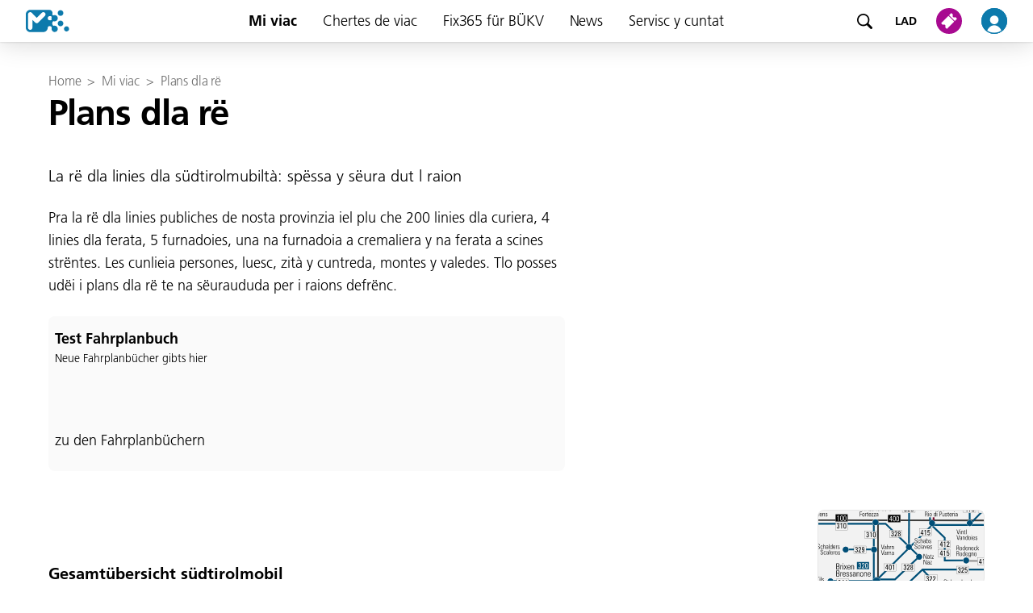

--- FILE ---
content_type: text/html; charset=utf-8
request_url: https://www.suedtirolmubilta.info/lad/mi-viac/plans-dla-re
body_size: 8018
content:
<!DOCTYPE html>
<html lang="lld">
<head>

<meta charset="utf-8">
<!-- 
	{$config.headerComment}

	This website is powered by TYPO3 - inspiring people to share!
	TYPO3 is a free open source Content Management Framework initially created by Kasper Skaarhoj and licensed under GNU/GPL.
	TYPO3 is copyright 1998-2025 of Kasper Skaarhoj. Extensions are copyright of their respective owners.
	Information and contribution at https://typo3.org/
-->


<link rel="icon" href="/typo3conf/ext/sta_layout/Resources/Public/Images/favicon.ico" type="image/vnd.microsoft.icon">
<title>Rete di linee</title>
<meta http-equiv="x-ua-compatible" content="IE=edge" />
<meta name="generator" content="TYPO3 CMS" />
<meta name="description" content="La rete di linee in Alto Adige è capillare e ben collegata: ecco una panoramica per orientarsi" />
<meta name="viewport" content="width=device-width, initial-scale=1" />
<meta name="robots" content="index,follow" />
<meta property="og:title" content="Rete di linee" />
<meta property="og:description" content="La rete di linee in Alto Adige è capillare e ben collegata: ecco una panoramica per orientarsi" />
<meta name="twitter:card" content="summary" />
<meta name="apple-mobile-web-app-capable" content="no" />


<link rel="stylesheet" href="/typo3temp/assets/compressed/merged-8c766df20f156a67b5593d7cf2ef6a72-217436723efaf467d5016fe9963419c9.css?1764752003" media="all">



<script src="/typo3conf/ext/ext_elements/Resources/Public/Js/plugins/leaflet.js?1740414531"></script>
<script src="/typo3conf/ext/ext_elements/Resources/Public/Js/plugins/leaflet-gesture-handling.min.js?1740414531"></script>
<script src="/typo3conf/ext/ext_elements/Resources/Public/Js/extjs.js?1740646950"></script>


<!-- The core Firebase JS SDK is always required and must be listed first -->
			<script src="https://www.gstatic.com/firebasejs/7.20.0/firebase-app.js"></script>
			<script src="https://www.gstatic.com/firebasejs/7.20.0/firebase-messaging.js"></script>
			<script src="/typo3conf/ext/sta_layout/Resources/Public/JavaScript/Src/firebase-initializer.js" onload="setEnvironment('prod')"></script>			<!-- Global site tag (gtag.js) - Google Analytics -->
			<script async src="https://www.googletagmanager.com/gtag/js?id=G-E6ES332790"></script>
			<script>
				window.dataLayer = window.dataLayer || [];
				function gtag(){dataLayer.push(arguments);}
				gtag('js', new Date());
				gtag('config', 'G-E6ES332790', { 'anonymize_ip': true });
			</script>			<script src="https://5f3c395.ccm19.de/app/public/ccm19.js?apiKey=0cf6536dbb9088f125e96f409da7076d316f5151dc8210b8&amp;domain=6178215&amp;lang=lld" referrerpolicy="origin"></script>				<link rel="apple-touch-icon" sizes="180x180" href="/typo3conf/ext/sta_layout/Resources/Public/Images/favicons/apple-touch-icon.png">
				<link rel="icon" type="image/png" sizes="32x32" href="/typo3conf/ext/sta_layout/Resources/Public/Images/favicons/favicon-32x32.png">
				<link rel="icon" type="image/png" sizes="16x16" href="/typo3conf/ext/sta_layout/Resources/Public/Images/favicon-16x16.png">
				<link rel="manifest" href="/typo3conf/ext/sta_layout/Resources/Public/Images/favicons/site.webmanifest">
				<link rel="mask-icon" href="/typo3conf/ext/sta_layout/Resources/Public/Images/favicons/safari-pinned-tab.svg" color="#0d7aac">
				<meta name="msapplication-TileColor" content="#0d7aac">
				<meta name="msapplication-config" content="/typo3conf/ext/sta_layout/Resources/Public/Images/favicons/browserconfig.xml">
				<meta name="theme-color" content="#ffffff">
<link rel="canonical" href="https://www.suedtirolmubilta.info/lad/mi-viac/plans-dla-re"/>

<link rel="alternate" hreflang="de-IT" href="https://www.suedtirolmubilta.info/de/meine-fahrt/netzplaene"/>
<link rel="alternate" hreflang="it-IT" href="https://www.suedtirolmubilta.info/it/il-mio-viaggio/rete-di-linee"/>
<link rel="alternate" hreflang="lld" href="https://www.suedtirolmubilta.info/lad/mi-viac/plans-dla-re"/>
<link rel="alternate" hreflang="en-GB" href="https://www.suedtirolmubilta.info/en/my-journey/network-maps"/>
<link rel="alternate" hreflang="x-default" href="https://www.suedtirolmubilta.info/de/meine-fahrt/netzplaene"/>
</head>
<body>
<ul class="skipLinks">
	<li class="skipLinks__element skipLinks__element--desktop"><a href="#mainNavigationDesktop">Al menù de navigazion</a></li>
	<li class="skipLinks__element skipLinks__element--mobile" ><a href="#sidenav">Al menù de navigazion</a></li>
	<li class="skipLinks__element"><a href="#mainContent">Al cuntenut prinzipel</a></li>
	<li class="skipLinks__element skipLinks__element--desktop"><a href="#footerDesktop">Al footer</a></li>
	<li class="skipLinks__element skipLinks__element--mobile"><a href="#footerMobile">Al footer</a></li>
</ul>
<header>
	<nav class="navbar" id="mainNavigationDesktop">
	<button type="button"
		class="hamburger"
		onclick="openSidenav()"
		aria-label="Giaurì l menù">
		<img alt="" src="/typo3conf/ext/sta_layout/Resources/Public/Images/Icons/hamburger-button.svg" />
	</button>

	<a class="logo" title="Ala plata de scumenciamënt" href="/lad/">
		<img aria-hidden="true" alt="Ala plata de scumenciamënt"
			src="/typo3conf/ext/sta_layout/Resources/Public/Images/logo.svg" />
	</a>

	<nav class="sidenav" id="sidenav">
	<div class="sidenav__header">
		<a class="sidenav__logo" title="Ala plata de scumenciamënt" href="/lad/">
			<img aria-hidden="true" alt="Ala plata de scumenciamënt" src="/typo3conf/ext/sta_layout/Resources/Public/Images/logo.svg" width="40" height="20" />
		</a>
		<button type="button" class="sidenav__closeButton" onclick="closeSidenav()">
			<img alt="Stlù l menù"
				src="/typo3conf/ext/sta_layout/Resources/Public/Images/Icons/Close.svg" />
		</button>
	</div>

	<a href="/lad/crissa" title="Crissa" class="Searchbar">
		<div class="Searchbar__image"></div>
		<span class="Searchbar__text">
			Crissa
		</span>
	</a>

	<ul>
		
			<li class="dropdown">
				
						<div class="sidenav__menu">
							<button type="button" aria-expanded="false" class="sidenav__link dropdown__header active">
								Mi viac
							</button>
							<button type="button" class="sidenavMenu__toggle" aria-hidden="true">
								<img src="/typo3conf/ext/sta_layout/Resources/Public/Images/Icons/arrow.svg" />
							</button>
						</div>
						
							<div class="dropdown__content">
								<a class="sidenav__link "
									href="/lad/mi-viac"
									>
									Mi viac
								</a>
								
									<a class="sidenav__link "
										href="/lad/"
										>
										Crissa dl orar
									</a>
								
									<a class="sidenav__link "
										href="/lad/mi-viac/comunicazions-atueles"
										>
										Comunicazions atueles
									</a>
								
									<a class="sidenav__link "
										href="/lad/mi-viac/orares"
										>
										Orares
									</a>
								
									<a class="sidenav__link "
										href="/lad/meine-fahrt/fahrplaene-2026"
										>
										Fahrpläne 2026
									</a>
								
									<a class="sidenav__link active"
										href="/lad/mi-viac/plans-dla-re"
										>
										Plans dla rë
									</a>
								
									<a class="sidenav__link "
										href="/lad/mi-viac/stluetes-2025"
										>
										Stlütes 2025
									</a>
								
									<a class="sidenav__link "
										href="/lad/mi-viac/box-dla-roda"
										>
										Box dla roda
									</a>
								
									<a class="sidenav__link "
										href="/lad/mi-viac/park-ride"
										>
										Park &amp; Ride
									</a>
								
									<a class="sidenav__link "
										href="/lad/chertes-de-viac/sistem-ticketing-y-cunvalidazion-dla-chertes-de-viac/to-pea-la-roda"
										>
										Tò pea la roda
									</a>
								
							</div>
						
					
			</li>
		
			<li class="dropdown">
				
						<div class="sidenav__menu">
							<button type="button" aria-expanded="false" class="sidenav__link dropdown__header ">
								Chertes de viac
							</button>
							<button type="button" class="sidenavMenu__toggle" aria-hidden="true">
								<img src="/typo3conf/ext/sta_layout/Resources/Public/Images/Icons/arrow.svg" />
							</button>
						</div>
						
							<div class="dropdown__content">
								<a class="sidenav__link "
									href="/lad/chertes-de-viac"
									>
									Chertes de viac
								</a>
								
									<a class="sidenav__link "
										href="/lad/chertes-de-viac/ticketfinder"
										>
										Ticketfinder
									</a>
								
									<a class="sidenav__link "
										href="/lad/chertes-de-viac/lueges-de-venduda"
										>
										Lueges de venduda
									</a>
								
									<a class="sidenav__link "
										href="/lad/chertes-de-viac/translate-to-ladin-new-tapgo"
										>
										tap&amp;go
									</a>
								
									<a class="sidenav__link "
										href="/lad/servisc-y-cuntat/app-suedtirolmubilta"
										>
										App südtirolmubiltà
									</a>
								
									<a class="sidenav__link "
										href="/lad/chertes-de-viac/new-fix365"
										>
										Fix365
									</a>
								
									<a class="sidenav__link "
										href="/lad/tickets/voucher-fix365"
										>
										Fix365 für BÜKV
									</a>
								
									<a class="sidenav__link "
										href="/lad/chertes-de-viac/suedtirolmubilta-fix365-pass-le-coliament-che-i-adoreis"
										>
										südtirolmubiltà Fix365 Pass: Le coliamënt che i adorëis
									</a>
								
									<a class="sidenav__link "
										href="/lad/chertes-de-viac/vacanzes-y-temp-liede"
										>
										Vacanzes y tëmp liede
									</a>
								
									<a class="sidenav__link "
										href="/lad/chertes-de-viac/sistem-ticketing-y-cunvalidazion-dla-chertes-de-viac"
										>
										Sistem Ticketing y cunvalidazion dla chertes de viac
									</a>
								
									<a class="sidenav__link "
										href="/lad/chertes-de-viac/cundizions-de-trasport"
										>
										Cundizions de trasport
									</a>
								
									<a class="sidenav__link "
										href="https://portal.suedtirolmobil.info"
										target="_blank">
										Login: portel südtirolmubiltà
									</a>
								
							</div>
						
					
			</li>
		
			<li class="">
				
						<div class="sidenav__menu">
							<a class="sidenav__link
							"
								href="https://www.suedtirolmobil.info/de/tickets/voucher-fix365"
								>
								Fix365 für BÜKV
							</a>
						</div>
					
			</li>
		
			<li class="">
				
						<div class="sidenav__menu">
							<a class="sidenav__link
							"
								href="/lad/news"
								>
								News
							</a>
						</div>
					
			</li>
		
			<li class="dropdown">
				
						<div class="sidenav__menu">
							<button type="button" aria-expanded="false" class="sidenav__link dropdown__header ">
								Servisc y cuntat
							</button>
							<button type="button" class="sidenavMenu__toggle" aria-hidden="true">
								<img src="/typo3conf/ext/sta_layout/Resources/Public/Images/Icons/arrow.svg" />
							</button>
						</div>
						
							<div class="dropdown__content">
								<a class="sidenav__link "
									href="/lad/servisc-y-cuntat"
									>
									Servisc y cuntat
								</a>
								
									<a class="sidenav__link "
										href="/lad/servisc-y-cuntat/reclamaziuns"
										>
										Reclamaziuns
									</a>
								
									<a class="sidenav__link "
										href="/lad/servisc-y-cuntat/problems-cun-chertes-de-viac"
										>
										Problems cun chertes de viac
									</a>
								
									<a class="sidenav__link "
										href="/lad/servisc-y-cuntat/retuda-o-bon"
										>
										Retuda o bon
									</a>
								
									<a class="sidenav__link "
										href="/lad/servisc-y-cuntat/widget-orares"
										>
										Widget-orares
									</a>
								
									<a class="sidenav__link "
										href="/lad/servisc-y-cuntat/monitor-dinformaziun"
										>
										Monitor d&#039;informaziun
									</a>
								
									<a class="sidenav__link "
										href="https://www.suedtirolmobil.info/de/news/details/steuerlich-absetzbare-abo-ausgaben"
										>
										Spëises abo 2023
									</a>
								
									<a class="sidenav__link "
										href="/lad/servisc-y-cuntat/cosses-perdudes"
										>
										Cosses perdudes
									</a>
								
							</div>
						
					
			</li>
		
	</ul>

	<div class="LanguageSelectMobile">
		
			<div class="LanguageSelectMobile__header">
				Lingaz:
			</div>
			<div class="LanguageSelectMobile__body">
			
				<a class=""
					title="DEU" href="/de/meine-fahrt/netzplaene" hreflang="de-IT">
					DEU</a>
			
				<a class=""
					title="ITA" href="/it/il-mio-viaggio/rete-di-linee" hreflang="it-IT">
					ITA</a>
			
				<a class="active"
					title="LAD" href="/lad/mi-viac/plans-dla-re" hreflang="lld">
					LAD</a>
			
				<a class=""
					title="ENG" href="/en/my-journey/network-maps" hreflang="en-GB">
					ENG</a>
			
			</div>
		
	</div>

	<div class="footerMobile" id="footerMobile">
		<div class="footerMobile__phoneNumber">
			Service Desk: 
			<a class="footerMobile__phoneLink" href="tel:%2B39%200471%20220880">+39 0471 220880</a>
		</div>
		<div class="footerMobile__linkContainer">
			
				<a  class="footerMobile__link"
					href="/lad/service-und-kontakt/impressum"
					>
					Impressum
				</a>
			
				<a  class="footerMobile__link"
					href="/lad/servisc-y-cuntat/privacy-e-cookie-policy"
					>
					Privacy e Cookie Policy
				</a>
			
				<a  class="footerMobile__link"
					href="/lad/servisc-y-cuntat/cundizions-de-nuzeda"
					>
					Cundizions de nuzeda
				</a>
			
				<a  class="footerMobile__link"
					href="/lad/servisc-y-cuntat/reclamaziuns"
					>
					Reclamaziuns
				</a>
			
				<a  class="footerMobile__link"
					href="/lad/servisc-y-cuntat/jobs"
					>
					Jobs
				</a>
			
		</div>
	</div>

	<div class="footerMobile__socialMedia">
		<a class="footerMobile__socialMedia--link" target="_blank" href="https://www.facebook.com/suedtirolmobil">
			<img alt="Facebook" width="32" height="32" src="/typo3conf/ext/sta_layout/Resources/Public/Images/Icons/Facebook.svg" rel="noopener noreferrer">
		</a>
		<a class="footerMobile__socialMedia--link" target="_blank" href="https://www.instagram.com/suedtirol.altoadige_mobility/">
			<img alt="Instagram" width="32" height="32" src="/typo3conf/ext/sta_layout/Resources/Public/Images/Icons/Instagram.svg" rel="noopener noreferrer">
		</a>
	</div>

	<div class="efreLogo"></div>

	<button type="button" title="Stlù l menù"
		onclick="closeSidenav()" class="sidenav-close" id="sidenav-close">
	</button>
</nav>


	<a href="/lad/crissa" title="Crissa" class="search">
		<img aria-hidden="true" alt="Crissa" src="/typo3conf/ext/sta_layout/Resources/Public/Images/Icons/icon-magnifier.svg" />
	</a>

	
		<div class="LanguageDropdownDesktop" tabindex="0">
			<div class="LanguageDropdownDesktop__header">
				
					
				
					
				
					
							LAD
						
				
					
				
			</div>
			<div class="LanguageDropdownDesktop__content">
				
					<a class="LanguageDropdownDesktop__link "
						href="/de/meine-fahrt/netzplaene"
						hreflang="de-IT"
						>
						DEU
					</a>
				
					<a class="LanguageDropdownDesktop__link "
						href="/it/il-mio-viaggio/rete-di-linee"
						hreflang="it-IT"
						>
						ITA
					</a>
				
					<a class="LanguageDropdownDesktop__link active"
						href="/lad/mi-viac/plans-dla-re"
						hreflang="lld"
						>
						LAD
					</a>
				
					<a class="LanguageDropdownDesktop__link "
						href="/en/my-journey/network-maps"
						hreflang="en-GB"
						>
						ENG
					</a>
				
			</div>
		</div>
	

	<div class="ShopDropDownDesktop">
		<a href="/lad/shop" title="Zum Shop" class="shop-image">
		<img aria-hidden="true" alt="Zum Shop"
			src="/typo3conf/ext/sta_layout/Resources/Public/Images/Icons/shop.svg" /></a>
	<!-- hide ticket shop menu for desktop STA-5906 	-->
	<!--
		<div class="ShopDropDownDesktop__content">
			<a href="shop#/pass" class="ShopDropDownDesktop__link" rel="noopener noreferrer">Abos</a>
			<a href="shop#/mytickets" class="ShopDropDownDesktop__link" rel="noopener noreferrer">Tickets</a>
			<a href="shop#/catalog" class="ShopDropDownDesktop__link" rel="noopener noreferrer">Kaufen</a>
		</div>
	-->
	</div>
	
	<a href="/lad/profil" title="Al profil" class="profile-image">
		<img aria-hidden="true" alt="Al profil"
			src="/typo3conf/ext/sta_layout/Resources/Public/Images/Icons/profile.svg" />
	</a>
</nav>



</header>
<main id="mainContent">
	
	<div class="FullWidthLayoutContainer">
		<div class="FullWidthLayout">
			<div class="FullWidthLayout__breadcumb">
				<div>
					
						<div class="breadcrumb">
							
								<a class="breadcrumb__item" href="/lad/">Home</a>
								
									<span class="breadcrumb__arrow">></span>
								
							
								<a class="breadcrumb__item" href="/lad/mi-viac">Mi viac</a>
								
									<span class="breadcrumb__arrow">></span>
								
							
								<a class="breadcrumb__item" href="/lad/mi-viac/plans-dla-re">Plans dla rë</a>
								
							
						</div>
					
				</div>
			</div>
			<div class="FullWidthLayout__topContent">
				
    

            <div id="c318" class="frame frame-default frame-type-text frame-layout-0">
                
                    <a id="c3225"></a>
                
                
                    



                
                
                    

    
        <header>
            

    
            
                

    
            <h1 class="">
                Plans dla rë
            </h1>
        



            
        



            



            



        </header>
    



                
                

    <p class="lead">La rë dla linies dla südtirolmubiltà: spëssa y sëura dut l raion</p>
<p>Pra la rë dla linies publiches de nosta provinzia iel plu che 200 linies dla curiera, 4 linies dla ferata, 5 furnadoies, una na furnadoia a cremaliera y na ferata a scines strëntes. Les cunlieia persones, luesc, zità y cuntreda, montes y valedes. Tlo posses udëi i plans dla rë te na sëuraududa per i raions defrënc.</p>


                
                    



                
                
                    



                
            </div>

        

<div class="ContentCard">
	
		<div class="ContentCard__header">Test Fahrplanbuch</div>
	

	
		<div class="ContentCard__description">Neue Fahrplanbücher gibts hier</div>
	

	
		
			zu den Fahrplanbüchern
		
	
</div>
			</div>
			<div class="FullWidthLayout__main">
				
    

            <div id="c3603" class="frame frame-default frame-type-list frame-layout-0">
                
                
                    



                
                
                    

    



                
                

    
        <div class="NetworkPlanComponent">
	<div class="NetworkPlanContainer">
		<div class="NetworkPlanHeaderContainer">
			<h2 class="NetworkPlanHeader">Gesamtübersicht südtirolmobil</h2>
			<div class="NetworkPlanContainerHeaderImage" style="background-image: url(/fileadmin/img_network/net_all_preview.svg)"></div>
		</div>
		<div class="NetworkPlanContainerContent">
			
				<div class="NetworkPlan">

					<div class="NetworkPlanMobileLayoutContainer">
						<div aria-hidden="true" class="NetworkPlan__lineNumberContainer">
							
									<img aria-hidden="true" alt="" src="/typo3conf/ext/sta_content_elements/Resources/Public/Icons/line-number-placeholder.svg" />
								
						</div>
						<a href="/fileadmin/pdf/net/net_all.pdf" target="_blank" class="TextButton TextButton--colorPrimary NetworkPlan__downloadLink NetworkPlan__downloadLink--mobile" download="Alle Buslinien, Bahnlinien und Seilbahnen" aria-label="Alle Buslinien, Bahnlinien und Seilbahnen">
							<span aria-hidden="true" class="TextButton__text">Download</span>
							<span aria-hidden="true" class="TextButton__icon TextButton__icon--right"></span>
						</a>
					</div>
					
					<div aria-hidden="true" class="NetworkPlan__name">
						Alle Buslinien, Bahnlinien und Seilbahnen
					</div>

					<div class="NetworkPlanDownloadLinkContainer">
						<a href="/fileadmin/pdf/net/net_all.pdf" target="_blank" class="TextButton TextButton--colorPrimary NetworkPlan__downloadLink" download="Alle Buslinien, Bahnlinien und Seilbahnen" aria-label="Alle Buslinien, Bahnlinien und Seilbahnen">
							<span aria-hidden="true" class="TextButton__text">Download</span>
							<span aria-hidden="true" class="TextButton__icon TextButton__icon--right"></span>
						</a>
					</div>
				</div>
			
				<div class="NetworkPlan">

					<div class="NetworkPlanMobileLayoutContainer">
						<div aria-hidden="true" class="NetworkPlan__lineNumberContainer">
							
									<img aria-hidden="true" alt="" src="/typo3conf/ext/sta_content_elements/Resources/Public/Icons/line-number-placeholder.svg" />
								
						</div>
						<a href="/fileadmin/pdf/net/net_Bahn.pdf" target="_blank" class="TextButton TextButton--colorPrimary NetworkPlan__downloadLink NetworkPlan__downloadLink--mobile" download="Alle Bahnlinien" aria-label="Alle Bahnlinien">
							<span aria-hidden="true" class="TextButton__text">Download</span>
							<span aria-hidden="true" class="TextButton__icon TextButton__icon--right"></span>
						</a>
					</div>
					
					<div aria-hidden="true" class="NetworkPlan__name">
						Alle Bahnlinien
					</div>

					<div class="NetworkPlanDownloadLinkContainer">
						<a href="/fileadmin/pdf/net/net_Bahn.pdf" target="_blank" class="TextButton TextButton--colorPrimary NetworkPlan__downloadLink" download="Alle Bahnlinien" aria-label="Alle Bahnlinien">
							<span aria-hidden="true" class="TextButton__text">Download</span>
							<span aria-hidden="true" class="TextButton__icon TextButton__icon--right"></span>
						</a>
					</div>
				</div>
			
				<div class="NetworkPlan">

					<div class="NetworkPlanMobileLayoutContainer">
						<div aria-hidden="true" class="NetworkPlan__lineNumberContainer">
							
									<img aria-hidden="true" alt="" src="/typo3conf/ext/sta_content_elements/Resources/Public/Icons/line-number-placeholder.svg" />
								
						</div>
						<a href="/fileadmin/pdf/net/net_nightliner.pdf" target="_blank" class="TextButton TextButton--colorPrimary NetworkPlan__downloadLink NetworkPlan__downloadLink--mobile" download="Nightliner" aria-label="Nightliner">
							<span aria-hidden="true" class="TextButton__text">Download</span>
							<span aria-hidden="true" class="TextButton__icon TextButton__icon--right"></span>
						</a>
					</div>
					
					<div aria-hidden="true" class="NetworkPlan__name">
						Nightliner
					</div>

					<div class="NetworkPlanDownloadLinkContainer">
						<a href="/fileadmin/pdf/net/net_nightliner.pdf" target="_blank" class="TextButton TextButton--colorPrimary NetworkPlan__downloadLink" download="Nightliner" aria-label="Nightliner">
							<span aria-hidden="true" class="TextButton__text">Download</span>
							<span aria-hidden="true" class="TextButton__icon TextButton__icon--right"></span>
						</a>
					</div>
				</div>
			
		</div>
	</div>
</div>
    


                
                    



                
                
                    



                
            </div>

        


    

            <div id="c3798" class="frame frame-default frame-type-list frame-layout-0">
                
                
                    



                
                
                    

    



                
                

    
        <div class="NetworkPlanComponent">
	<div class="NetworkPlanContainer">
		<div class="NetworkPlanHeaderContainer">
			<h2 class="NetworkPlanHeader">Stadtlinien Netzpläne</h2>
			<div class="NetworkPlanContainerHeaderImage" style="background-image: url(/fileadmin/img_network/net_urban_preview.svg)"></div>
		</div>
		<div class="NetworkPlanContainerContent">
			
				<div class="NetworkPlan">

					<div class="NetworkPlanMobileLayoutContainer">
						<div aria-hidden="true" class="NetworkPlan__lineNumberContainer">
							
									<img aria-hidden="true" alt="" src="/typo3conf/ext/sta_content_elements/Resources/Public/Icons/line-number-placeholder.svg" />
								
						</div>
						<a href="/fileadmin/pdf/net/net_bozen.pdf" target="_blank" class="TextButton TextButton--colorPrimary NetworkPlan__downloadLink NetworkPlan__downloadLink--mobile" download="Stadtlinien Bozen" aria-label="Stadtlinien Bozen">
							<span aria-hidden="true" class="TextButton__text">Download</span>
							<span aria-hidden="true" class="TextButton__icon TextButton__icon--right"></span>
						</a>
					</div>
					
					<div aria-hidden="true" class="NetworkPlan__name">
						Stadtlinien Bozen
					</div>

					<div class="NetworkPlanDownloadLinkContainer">
						<a href="/fileadmin/pdf/net/net_bozen.pdf" target="_blank" class="TextButton TextButton--colorPrimary NetworkPlan__downloadLink" download="Stadtlinien Bozen" aria-label="Stadtlinien Bozen">
							<span aria-hidden="true" class="TextButton__text">Download</span>
							<span aria-hidden="true" class="TextButton__icon TextButton__icon--right"></span>
						</a>
					</div>
				</div>
			
				<div class="NetworkPlan">

					<div class="NetworkPlanMobileLayoutContainer">
						<div aria-hidden="true" class="NetworkPlan__lineNumberContainer">
							
									<img aria-hidden="true" alt="" src="/typo3conf/ext/sta_content_elements/Resources/Public/Icons/line-number-placeholder.svg" />
								
						</div>
						<a href="/fileadmin/pdf/net/net_meran.pdf" target="_blank" class="TextButton TextButton--colorPrimary NetworkPlan__downloadLink NetworkPlan__downloadLink--mobile" download="Stadtlinien Meran" aria-label="Stadtlinien Meran">
							<span aria-hidden="true" class="TextButton__text">Download</span>
							<span aria-hidden="true" class="TextButton__icon TextButton__icon--right"></span>
						</a>
					</div>
					
					<div aria-hidden="true" class="NetworkPlan__name">
						Stadtlinien Meran
					</div>

					<div class="NetworkPlanDownloadLinkContainer">
						<a href="/fileadmin/pdf/net/net_meran.pdf" target="_blank" class="TextButton TextButton--colorPrimary NetworkPlan__downloadLink" download="Stadtlinien Meran" aria-label="Stadtlinien Meran">
							<span aria-hidden="true" class="TextButton__text">Download</span>
							<span aria-hidden="true" class="TextButton__icon TextButton__icon--right"></span>
						</a>
					</div>
				</div>
			
		</div>
	</div>
</div>
    


                
                    



                
                
                    



                
            </div>

        


    

            <div id="c3796" class="frame frame-default frame-type-list frame-layout-0">
                
                
                    



                
                
                    

    



                
                

    
        <div class="NetworkPlanComponent">
	<div class="NetworkPlanContainer">
		<div class="NetworkPlanHeaderContainer">
			<h2 class="NetworkPlanHeader">Zonen Netzpläne</h2>
			<div class="NetworkPlanContainerHeaderImage" style="background-image: url(/fileadmin/img_network/net_zones_preview.svg)"></div>
		</div>
		<div class="NetworkPlanContainerContent">
			
				<div class="NetworkPlan">

					<div class="NetworkPlanMobileLayoutContainer">
						<div aria-hidden="true" class="NetworkPlan__lineNumberContainer">
							
									<div class="NetworkPlan__lineNumberContainer">
										<div class="NetworkPlanLineNumber NetworkPlanLineNumber--blue">1</div>
									</div>
								
						</div>
						<a href="/fileadmin/pdf/net/zonennetze_Bozen.pdf" target="_blank" class="TextButton TextButton--colorPrimary NetworkPlan__downloadLink NetworkPlan__downloadLink--mobile" download="Zone Bozen und Umgebung - Überetsch - Unterland" aria-label="1: Zone Bozen und Umgebung - Überetsch - Unterland">
							<span aria-hidden="true" class="TextButton__text">Download</span>
							<span aria-hidden="true" class="TextButton__icon TextButton__icon--right"></span>
						</a>
					</div>
					
					<div aria-hidden="true" class="NetworkPlan__name">
						Zone Bozen und Umgebung - Überetsch - Unterland
					</div>

					<div class="NetworkPlanDownloadLinkContainer">
						<a href="/fileadmin/pdf/net/zonennetze_Bozen.pdf" target="_blank" class="TextButton TextButton--colorPrimary NetworkPlan__downloadLink" download="Zone Bozen und Umgebung - Überetsch - Unterland" aria-label="1: Zone Bozen und Umgebung - Überetsch - Unterland">
							<span aria-hidden="true" class="TextButton__text">Download</span>
							<span aria-hidden="true" class="TextButton__icon TextButton__icon--right"></span>
						</a>
					</div>
				</div>
			
				<div class="NetworkPlan">

					<div class="NetworkPlanMobileLayoutContainer">
						<div aria-hidden="true" class="NetworkPlan__lineNumberContainer">
							
									<div class="NetworkPlan__lineNumberContainer">
										<div class="NetworkPlanLineNumber NetworkPlanLineNumber--blue">2</div>
									</div>
								
						</div>
						<a href="/fileadmin/pdf/net/zonennetze_Vinschgau.pdf" target="_blank" class="TextButton TextButton--colorPrimary NetworkPlan__downloadLink NetworkPlan__downloadLink--mobile" download="Zone Vinschgau" aria-label="2: Zone Vinschgau">
							<span aria-hidden="true" class="TextButton__text">Download</span>
							<span aria-hidden="true" class="TextButton__icon TextButton__icon--right"></span>
						</a>
					</div>
					
					<div aria-hidden="true" class="NetworkPlan__name">
						Zone Vinschgau
					</div>

					<div class="NetworkPlanDownloadLinkContainer">
						<a href="/fileadmin/pdf/net/zonennetze_Vinschgau.pdf" target="_blank" class="TextButton TextButton--colorPrimary NetworkPlan__downloadLink" download="Zone Vinschgau" aria-label="2: Zone Vinschgau">
							<span aria-hidden="true" class="TextButton__text">Download</span>
							<span aria-hidden="true" class="TextButton__icon TextButton__icon--right"></span>
						</a>
					</div>
				</div>
			
				<div class="NetworkPlan">

					<div class="NetworkPlanMobileLayoutContainer">
						<div aria-hidden="true" class="NetworkPlan__lineNumberContainer">
							
									<div class="NetworkPlan__lineNumberContainer">
										<div class="NetworkPlanLineNumber NetworkPlanLineNumber--blue">2</div>
									</div>
								
						</div>
						<a href="/fileadmin/pdf/net/zonennetze_Burggrafenamt.pdf" target="_blank" class="TextButton TextButton--colorPrimary NetworkPlan__downloadLink NetworkPlan__downloadLink--mobile" download="Zone Burggrafenamt" aria-label="2: Zone Burggrafenamt">
							<span aria-hidden="true" class="TextButton__text">Download</span>
							<span aria-hidden="true" class="TextButton__icon TextButton__icon--right"></span>
						</a>
					</div>
					
					<div aria-hidden="true" class="NetworkPlan__name">
						Zone Burggrafenamt
					</div>

					<div class="NetworkPlanDownloadLinkContainer">
						<a href="/fileadmin/pdf/net/zonennetze_Burggrafenamt.pdf" target="_blank" class="TextButton TextButton--colorPrimary NetworkPlan__downloadLink" download="Zone Burggrafenamt" aria-label="2: Zone Burggrafenamt">
							<span aria-hidden="true" class="TextButton__text">Download</span>
							<span aria-hidden="true" class="TextButton__icon TextButton__icon--right"></span>
						</a>
					</div>
				</div>
			
				<div class="NetworkPlan">

					<div class="NetworkPlanMobileLayoutContainer">
						<div aria-hidden="true" class="NetworkPlan__lineNumberContainer">
							
									<div class="NetworkPlan__lineNumberContainer">
										<div class="NetworkPlanLineNumber NetworkPlanLineNumber--blue">3</div>
									</div>
								
						</div>
						<a href="/fileadmin/pdf/net/zonennetze_Eisack.pdf" target="_blank" class="TextButton TextButton--colorPrimary NetworkPlan__downloadLink NetworkPlan__downloadLink--mobile" download="Zone Eisacktal - Wipptal" aria-label="3: Zone Eisacktal - Wipptal">
							<span aria-hidden="true" class="TextButton__text">Download</span>
							<span aria-hidden="true" class="TextButton__icon TextButton__icon--right"></span>
						</a>
					</div>
					
					<div aria-hidden="true" class="NetworkPlan__name">
						Zone Eisacktal - Wipptal
					</div>

					<div class="NetworkPlanDownloadLinkContainer">
						<a href="/fileadmin/pdf/net/zonennetze_Eisack.pdf" target="_blank" class="TextButton TextButton--colorPrimary NetworkPlan__downloadLink" download="Zone Eisacktal - Wipptal" aria-label="3: Zone Eisacktal - Wipptal">
							<span aria-hidden="true" class="TextButton__text">Download</span>
							<span aria-hidden="true" class="TextButton__icon TextButton__icon--right"></span>
						</a>
					</div>
				</div>
			
				<div class="NetworkPlan">

					<div class="NetworkPlanMobileLayoutContainer">
						<div aria-hidden="true" class="NetworkPlan__lineNumberContainer">
							
									<div class="NetworkPlan__lineNumberContainer">
										<div class="NetworkPlanLineNumber NetworkPlanLineNumber--blue">4</div>
									</div>
								
						</div>
						<a href="/fileadmin/pdf/net/zonennetze_Pustertal.pdf" target="_blank" class="TextButton TextButton--colorPrimary NetworkPlan__downloadLink NetworkPlan__downloadLink--mobile" download="Zone Pustertal" aria-label="4: Zone Pustertal">
							<span aria-hidden="true" class="TextButton__text">Download</span>
							<span aria-hidden="true" class="TextButton__icon TextButton__icon--right"></span>
						</a>
					</div>
					
					<div aria-hidden="true" class="NetworkPlan__name">
						Zone Pustertal
					</div>

					<div class="NetworkPlanDownloadLinkContainer">
						<a href="/fileadmin/pdf/net/zonennetze_Pustertal.pdf" target="_blank" class="TextButton TextButton--colorPrimary NetworkPlan__downloadLink" download="Zone Pustertal" aria-label="4: Zone Pustertal">
							<span aria-hidden="true" class="TextButton__text">Download</span>
							<span aria-hidden="true" class="TextButton__icon TextButton__icon--right"></span>
						</a>
					</div>
				</div>
			
				<div class="NetworkPlan">

					<div class="NetworkPlanMobileLayoutContainer">
						<div aria-hidden="true" class="NetworkPlan__lineNumberContainer">
							
									<div class="NetworkPlan__lineNumberContainer">
										<div class="NetworkPlanLineNumber NetworkPlanLineNumber--blue">5</div>
									</div>
								
						</div>
						<a href="/fileadmin/pdf/net/zonennetze_Groeden.pdf" target="_blank" class="TextButton TextButton--colorPrimary NetworkPlan__downloadLink NetworkPlan__downloadLink--mobile" download="Zone Gröden und Gadertal" aria-label="5: Zone Gröden und Gadertal">
							<span aria-hidden="true" class="TextButton__text">Download</span>
							<span aria-hidden="true" class="TextButton__icon TextButton__icon--right"></span>
						</a>
					</div>
					
					<div aria-hidden="true" class="NetworkPlan__name">
						Zone Gröden und Gadertal
					</div>

					<div class="NetworkPlanDownloadLinkContainer">
						<a href="/fileadmin/pdf/net/zonennetze_Groeden.pdf" target="_blank" class="TextButton TextButton--colorPrimary NetworkPlan__downloadLink" download="Zone Gröden und Gadertal" aria-label="5: Zone Gröden und Gadertal">
							<span aria-hidden="true" class="TextButton__text">Download</span>
							<span aria-hidden="true" class="TextButton__icon TextButton__icon--right"></span>
						</a>
					</div>
				</div>
			
		</div>
	</div>
</div>
    


                
                    



                
                
                    



                
            </div>

        


    

            <div id="c3800" class="frame frame-default frame-type-list frame-layout-0">
                
                
                    



                
                
                    

    



                
                

    
        <div class="NetworkPlanComponent">
	<div class="NetworkPlanContainer">
		<div class="NetworkPlanHeaderContainer">
			<h2 class="NetworkPlanHeader">Citybus Netzpläne</h2>
			<div class="NetworkPlanContainerHeaderImage" style="background-image: url(/fileadmin/img_network/net_cb_preview_01.svg)"></div>
		</div>
		<div class="NetworkPlanContainerContent">
			
				<div class="NetworkPlan">

					<div class="NetworkPlanMobileLayoutContainer">
						<div aria-hidden="true" class="NetworkPlan__lineNumberContainer">
							
									<div class="NetworkPlan__lineNumberContainer">
										<div class="NetworkPlanLineNumber NetworkPlanLineNumber--red">135</div>
									</div>
								
						</div>
						<a href="/fileadmin/pdf/net/net_135.pdf" target="_blank" class="TextButton TextButton--colorPrimary NetworkPlan__downloadLink NetworkPlan__downloadLink--mobile" download="Citybus Überetsch – Linien 1 - 6" aria-label="135: Citybus Überetsch – Linien 1 - 6">
							<span aria-hidden="true" class="TextButton__text">Download</span>
							<span aria-hidden="true" class="TextButton__icon TextButton__icon--right"></span>
						</a>
					</div>
					
					<div aria-hidden="true" class="NetworkPlan__name">
						Citybus Überetsch – Linien 1 - 6
					</div>

					<div class="NetworkPlanDownloadLinkContainer">
						<a href="/fileadmin/pdf/net/net_135.pdf" target="_blank" class="TextButton TextButton--colorPrimary NetworkPlan__downloadLink" download="Citybus Überetsch – Linien 1 - 6" aria-label="135: Citybus Überetsch – Linien 1 - 6">
							<span aria-hidden="true" class="TextButton__text">Download</span>
							<span aria-hidden="true" class="TextButton__icon TextButton__icon--right"></span>
						</a>
					</div>
				</div>
			
				<div class="NetworkPlan">

					<div class="NetworkPlanMobileLayoutContainer">
						<div aria-hidden="true" class="NetworkPlan__lineNumberContainer">
							
									<div class="NetworkPlan__lineNumberContainer">
										<div class="NetworkPlanLineNumber NetworkPlanLineNumber--red">215</div>
									</div>
								
						</div>
						<a href="/fileadmin/pdf/net/net_215.pdf" target="_blank" class="TextButton TextButton--colorPrimary NetworkPlan__downloadLink NetworkPlan__downloadLink--mobile" download="Citybus Lana – Burgstall – Gargazon" aria-label="215: Citybus Lana – Burgstall – Gargazon">
							<span aria-hidden="true" class="TextButton__text">Download</span>
							<span aria-hidden="true" class="TextButton__icon TextButton__icon--right"></span>
						</a>
					</div>
					
					<div aria-hidden="true" class="NetworkPlan__name">
						Citybus Lana – Burgstall – Gargazon
					</div>

					<div class="NetworkPlanDownloadLinkContainer">
						<a href="/fileadmin/pdf/net/net_215.pdf" target="_blank" class="TextButton TextButton--colorPrimary NetworkPlan__downloadLink" download="Citybus Lana – Burgstall – Gargazon" aria-label="215: Citybus Lana – Burgstall – Gargazon">
							<span aria-hidden="true" class="TextButton__text">Download</span>
							<span aria-hidden="true" class="TextButton__icon TextButton__icon--right"></span>
						</a>
					</div>
				</div>
			
				<div class="NetworkPlan">

					<div class="NetworkPlanMobileLayoutContainer">
						<div aria-hidden="true" class="NetworkPlan__lineNumberContainer">
							
									<div class="NetworkPlan__lineNumberContainer">
										<div class="NetworkPlanLineNumber NetworkPlanLineNumber--red">237</div>
									</div>
								
						</div>
						<a href="/fileadmin/pdf/net/net_237.pdf" target="_blank" class="TextButton TextButton--colorPrimary NetworkPlan__downloadLink NetworkPlan__downloadLink--mobile" download="Citybus Algund" aria-label="237: Citybus Algund">
							<span aria-hidden="true" class="TextButton__text">Download</span>
							<span aria-hidden="true" class="TextButton__icon TextButton__icon--right"></span>
						</a>
					</div>
					
					<div aria-hidden="true" class="NetworkPlan__name">
						Citybus Algund
					</div>

					<div class="NetworkPlanDownloadLinkContainer">
						<a href="/fileadmin/pdf/net/net_237.pdf" target="_blank" class="TextButton TextButton--colorPrimary NetworkPlan__downloadLink" download="Citybus Algund" aria-label="237: Citybus Algund">
							<span aria-hidden="true" class="TextButton__text">Download</span>
							<span aria-hidden="true" class="TextButton__icon TextButton__icon--right"></span>
						</a>
					</div>
				</div>
			
				<div class="NetworkPlan">

					<div class="NetworkPlanMobileLayoutContainer">
						<div aria-hidden="true" class="NetworkPlan__lineNumberContainer">
							
									<div class="NetworkPlan__lineNumberContainer">
										<div class="NetworkPlanLineNumber NetworkPlanLineNumber--red">263</div>
									</div>
								
						</div>
						<a href="/fileadmin/pdf/net/net_263.pdf" target="_blank" class="TextButton TextButton--colorPrimary NetworkPlan__downloadLink NetworkPlan__downloadLink--mobile" download="Citybus Schlanders" aria-label="263: Citybus Schlanders">
							<span aria-hidden="true" class="TextButton__text">Download</span>
							<span aria-hidden="true" class="TextButton__icon TextButton__icon--right"></span>
						</a>
					</div>
					
					<div aria-hidden="true" class="NetworkPlan__name">
						Citybus Schlanders
					</div>

					<div class="NetworkPlanDownloadLinkContainer">
						<a href="/fileadmin/pdf/net/net_263.pdf" target="_blank" class="TextButton TextButton--colorPrimary NetworkPlan__downloadLink" download="Citybus Schlanders" aria-label="263: Citybus Schlanders">
							<span aria-hidden="true" class="TextButton__text">Download</span>
							<span aria-hidden="true" class="TextButton__icon TextButton__icon--right"></span>
						</a>
					</div>
				</div>
			
				<div class="NetworkPlan">

					<div class="NetworkPlanMobileLayoutContainer">
						<div aria-hidden="true" class="NetworkPlan__lineNumberContainer">
							
									<div class="NetworkPlan__lineNumberContainer">
										<div class="NetworkPlanLineNumber NetworkPlanLineNumber--red">265-266</div>
									</div>
								
						</div>
						<a href="/fileadmin/pdf/net/net_partschins.pdf" target="_blank" class="TextButton TextButton--colorPrimary NetworkPlan__downloadLink NetworkPlan__downloadLink--mobile" download="Netzplan Partschins - Rabland - Töll" aria-label="265-266: Netzplan Partschins - Rabland - Töll">
							<span aria-hidden="true" class="TextButton__text">Download</span>
							<span aria-hidden="true" class="TextButton__icon TextButton__icon--right"></span>
						</a>
					</div>
					
					<div aria-hidden="true" class="NetworkPlan__name">
						Netzplan Partschins - Rabland - Töll
					</div>

					<div class="NetworkPlanDownloadLinkContainer">
						<a href="/fileadmin/pdf/net/net_partschins.pdf" target="_blank" class="TextButton TextButton--colorPrimary NetworkPlan__downloadLink" download="Netzplan Partschins - Rabland - Töll" aria-label="265-266: Netzplan Partschins - Rabland - Töll">
							<span aria-hidden="true" class="TextButton__text">Download</span>
							<span aria-hidden="true" class="TextButton__icon TextButton__icon--right"></span>
						</a>
					</div>
				</div>
			
				<div class="NetworkPlan">

					<div class="NetworkPlanMobileLayoutContainer">
						<div aria-hidden="true" class="NetworkPlan__lineNumberContainer">
							
									<div class="NetworkPlan__lineNumberContainer">
										<div class="NetworkPlanLineNumber NetworkPlanLineNumber--red">274</div>
									</div>
								
						</div>
						<a href="/fileadmin/pdf/net/net_274.pdf" target="_blank" class="TextButton TextButton--colorPrimary NetworkPlan__downloadLink NetworkPlan__downloadLink--mobile" download="Citybus Mals – Glurns – Schluderns" aria-label="274: Citybus Mals – Glurns – Schluderns">
							<span aria-hidden="true" class="TextButton__text">Download</span>
							<span aria-hidden="true" class="TextButton__icon TextButton__icon--right"></span>
						</a>
					</div>
					
					<div aria-hidden="true" class="NetworkPlan__name">
						Citybus Mals – Glurns – Schluderns
					</div>

					<div class="NetworkPlanDownloadLinkContainer">
						<a href="/fileadmin/pdf/net/net_274.pdf" target="_blank" class="TextButton TextButton--colorPrimary NetworkPlan__downloadLink" download="Citybus Mals – Glurns – Schluderns" aria-label="274: Citybus Mals – Glurns – Schluderns">
							<span aria-hidden="true" class="TextButton__text">Download</span>
							<span aria-hidden="true" class="TextButton__icon TextButton__icon--right"></span>
						</a>
					</div>
				</div>
			
				<div class="NetworkPlan">

					<div class="NetworkPlanMobileLayoutContainer">
						<div aria-hidden="true" class="NetworkPlan__lineNumberContainer">
							
									<div class="NetworkPlan__lineNumberContainer">
										<div class="NetworkPlanLineNumber NetworkPlanLineNumber--red">316</div>
									</div>
								
						</div>
						<a href="/fileadmin/pdf/net/net_316.pdf" target="_blank" class="TextButton TextButton--colorPrimary NetworkPlan__downloadLink NetworkPlan__downloadLink--mobile" download="Citybus Sterzing" aria-label="316: Citybus Sterzing">
							<span aria-hidden="true" class="TextButton__text">Download</span>
							<span aria-hidden="true" class="TextButton__icon TextButton__icon--right"></span>
						</a>
					</div>
					
					<div aria-hidden="true" class="NetworkPlan__name">
						Citybus Sterzing
					</div>

					<div class="NetworkPlanDownloadLinkContainer">
						<a href="/fileadmin/pdf/net/net_316.pdf" target="_blank" class="TextButton TextButton--colorPrimary NetworkPlan__downloadLink" download="Citybus Sterzing" aria-label="316: Citybus Sterzing">
							<span aria-hidden="true" class="TextButton__text">Download</span>
							<span aria-hidden="true" class="TextButton__icon TextButton__icon--right"></span>
						</a>
					</div>
				</div>
			
				<div class="NetworkPlan">

					<div class="NetworkPlanMobileLayoutContainer">
						<div aria-hidden="true" class="NetworkPlan__lineNumberContainer">
							
									<div class="NetworkPlan__lineNumberContainer">
										<div class="NetworkPlanLineNumber NetworkPlanLineNumber--red">320</div>
									</div>
								
						</div>
						<a href="/fileadmin/pdf/net/net_320.pdf" target="_blank" class="TextButton TextButton--colorPrimary NetworkPlan__downloadLink NetworkPlan__downloadLink--mobile" download="Citybus Brixen – Linien 1 - 4" aria-label="320: Citybus Brixen – Linien 1 - 4">
							<span aria-hidden="true" class="TextButton__text">Download</span>
							<span aria-hidden="true" class="TextButton__icon TextButton__icon--right"></span>
						</a>
					</div>
					
					<div aria-hidden="true" class="NetworkPlan__name">
						Citybus Brixen – Linien 1 - 4
					</div>

					<div class="NetworkPlanDownloadLinkContainer">
						<a href="/fileadmin/pdf/net/net_320.pdf" target="_blank" class="TextButton TextButton--colorPrimary NetworkPlan__downloadLink" download="Citybus Brixen – Linien 1 - 4" aria-label="320: Citybus Brixen – Linien 1 - 4">
							<span aria-hidden="true" class="TextButton__text">Download</span>
							<span aria-hidden="true" class="TextButton__icon TextButton__icon--right"></span>
						</a>
					</div>
				</div>
			
				<div class="NetworkPlan">

					<div class="NetworkPlanMobileLayoutContainer">
						<div aria-hidden="true" class="NetworkPlan__lineNumberContainer">
							
									<div class="NetworkPlan__lineNumberContainer">
										<div class="NetworkPlanLineNumber NetworkPlanLineNumber--red">420</div>
									</div>
								
						</div>
						<a href="/fileadmin/pdf/net/net_420.pdf" target="_blank" class="TextButton TextButton--colorPrimary NetworkPlan__downloadLink NetworkPlan__downloadLink--mobile" download="Citybus Bruneck – Linien 1 - 3" aria-label="420: Citybus Bruneck – Linien 1 - 3">
							<span aria-hidden="true" class="TextButton__text">Download</span>
							<span aria-hidden="true" class="TextButton__icon TextButton__icon--right"></span>
						</a>
					</div>
					
					<div aria-hidden="true" class="NetworkPlan__name">
						Citybus Bruneck – Linien 1 - 3
					</div>

					<div class="NetworkPlanDownloadLinkContainer">
						<a href="/fileadmin/pdf/net/net_420.pdf" target="_blank" class="TextButton TextButton--colorPrimary NetworkPlan__downloadLink" download="Citybus Bruneck – Linien 1 - 3" aria-label="420: Citybus Bruneck – Linien 1 - 3">
							<span aria-hidden="true" class="TextButton__text">Download</span>
							<span aria-hidden="true" class="TextButton__icon TextButton__icon--right"></span>
						</a>
					</div>
				</div>
			
				<div class="NetworkPlan">

					<div class="NetworkPlanMobileLayoutContainer">
						<div aria-hidden="true" class="NetworkPlan__lineNumberContainer">
							
									<div class="NetworkPlan__lineNumberContainer">
										<div class="NetworkPlanLineNumber NetworkPlanLineNumber--red">432</div>
									</div>
								
						</div>
						<a href="/fileadmin/pdf/net/net_432.pdf" target="_blank" class="TextButton TextButton--colorPrimary NetworkPlan__downloadLink NetworkPlan__downloadLink--mobile" download="Citybus Percha" aria-label="432: Citybus Percha">
							<span aria-hidden="true" class="TextButton__text">Download</span>
							<span aria-hidden="true" class="TextButton__icon TextButton__icon--right"></span>
						</a>
					</div>
					
					<div aria-hidden="true" class="NetworkPlan__name">
						Citybus Percha
					</div>

					<div class="NetworkPlanDownloadLinkContainer">
						<a href="/fileadmin/pdf/net/net_432.pdf" target="_blank" class="TextButton TextButton--colorPrimary NetworkPlan__downloadLink" download="Citybus Percha" aria-label="432: Citybus Percha">
							<span aria-hidden="true" class="TextButton__text">Download</span>
							<span aria-hidden="true" class="TextButton__icon TextButton__icon--right"></span>
						</a>
					</div>
				</div>
			
				<div class="NetworkPlan">

					<div class="NetworkPlanMobileLayoutContainer">
						<div aria-hidden="true" class="NetworkPlan__lineNumberContainer">
							
									<div class="NetworkPlan__lineNumberContainer">
										<div class="NetworkPlanLineNumber NetworkPlanLineNumber--red">435</div>
									</div>
								
						</div>
						<a href="/fileadmin/pdf/net/net_435.pdf" target="_blank" class="TextButton TextButton--colorPrimary NetworkPlan__downloadLink NetworkPlan__downloadLink--mobile" download="Citybus Olang" aria-label="435: Citybus Olang">
							<span aria-hidden="true" class="TextButton__text">Download</span>
							<span aria-hidden="true" class="TextButton__icon TextButton__icon--right"></span>
						</a>
					</div>
					
					<div aria-hidden="true" class="NetworkPlan__name">
						Citybus Olang
					</div>

					<div class="NetworkPlanDownloadLinkContainer">
						<a href="/fileadmin/pdf/net/net_435.pdf" target="_blank" class="TextButton TextButton--colorPrimary NetworkPlan__downloadLink" download="Citybus Olang" aria-label="435: Citybus Olang">
							<span aria-hidden="true" class="TextButton__text">Download</span>
							<span aria-hidden="true" class="TextButton__icon TextButton__icon--right"></span>
						</a>
					</div>
				</div>
			
				<div class="NetworkPlan">

					<div class="NetworkPlanMobileLayoutContainer">
						<div aria-hidden="true" class="NetworkPlan__lineNumberContainer">
							
									<div class="NetworkPlan__lineNumberContainer">
										<div class="NetworkPlanLineNumber NetworkPlanLineNumber--red">438</div>
									</div>
								
						</div>
						<a href="/fileadmin/pdf/net/net_438.pdf" target="_blank" class="TextButton TextButton--colorPrimary NetworkPlan__downloadLink NetworkPlan__downloadLink--mobile" download="Citybus Welsberg – Taisten" aria-label="438: Citybus Welsberg – Taisten">
							<span aria-hidden="true" class="TextButton__text">Download</span>
							<span aria-hidden="true" class="TextButton__icon TextButton__icon--right"></span>
						</a>
					</div>
					
					<div aria-hidden="true" class="NetworkPlan__name">
						Citybus Welsberg – Taisten
					</div>

					<div class="NetworkPlanDownloadLinkContainer">
						<a href="/fileadmin/pdf/net/net_438.pdf" target="_blank" class="TextButton TextButton--colorPrimary NetworkPlan__downloadLink" download="Citybus Welsberg – Taisten" aria-label="438: Citybus Welsberg – Taisten">
							<span aria-hidden="true" class="TextButton__text">Download</span>
							<span aria-hidden="true" class="TextButton__icon TextButton__icon--right"></span>
						</a>
					</div>
				</div>
			
				<div class="NetworkPlan">

					<div class="NetworkPlanMobileLayoutContainer">
						<div aria-hidden="true" class="NetworkPlan__lineNumberContainer">
							
									<div class="NetworkPlan__lineNumberContainer">
										<div class="NetworkPlanLineNumber NetworkPlanLineNumber--red">448</div>
									</div>
								
						</div>
						<a href="/fileadmin/pdf/net/net_448.pdf" target="_blank" class="TextButton TextButton--colorPrimary NetworkPlan__downloadLink NetworkPlan__downloadLink--mobile" download="Citybus Toblach" aria-label="448: Citybus Toblach">
							<span aria-hidden="true" class="TextButton__text">Download</span>
							<span aria-hidden="true" class="TextButton__icon TextButton__icon--right"></span>
						</a>
					</div>
					
					<div aria-hidden="true" class="NetworkPlan__name">
						Citybus Toblach
					</div>

					<div class="NetworkPlanDownloadLinkContainer">
						<a href="/fileadmin/pdf/net/net_448.pdf" target="_blank" class="TextButton TextButton--colorPrimary NetworkPlan__downloadLink" download="Citybus Toblach" aria-label="448: Citybus Toblach">
							<span aria-hidden="true" class="TextButton__text">Download</span>
							<span aria-hidden="true" class="TextButton__icon TextButton__icon--right"></span>
						</a>
					</div>
				</div>
			
				<div class="NetworkPlan">

					<div class="NetworkPlanMobileLayoutContainer">
						<div aria-hidden="true" class="NetworkPlan__lineNumberContainer">
							
									<div class="NetworkPlan__lineNumberContainer">
										<div class="NetworkPlanLineNumber NetworkPlanLineNumber--red">455</div>
									</div>
								
						</div>
						<a href="/fileadmin/pdf/net/net_455.pdf" target="_blank" class="TextButton TextButton--colorPrimary NetworkPlan__downloadLink NetworkPlan__downloadLink--mobile" download="Citybus Sand in Taufers" aria-label="455: Citybus Sand in Taufers">
							<span aria-hidden="true" class="TextButton__text">Download</span>
							<span aria-hidden="true" class="TextButton__icon TextButton__icon--right"></span>
						</a>
					</div>
					
					<div aria-hidden="true" class="NetworkPlan__name">
						Citybus Sand in Taufers
					</div>

					<div class="NetworkPlanDownloadLinkContainer">
						<a href="/fileadmin/pdf/net/net_455.pdf" target="_blank" class="TextButton TextButton--colorPrimary NetworkPlan__downloadLink" download="Citybus Sand in Taufers" aria-label="455: Citybus Sand in Taufers">
							<span aria-hidden="true" class="TextButton__text">Download</span>
							<span aria-hidden="true" class="TextButton__icon TextButton__icon--right"></span>
						</a>
					</div>
				</div>
			
		</div>
	</div>
</div>
    


                
                    



                
                
                    



                
            </div>

        


    

            <div id="c3855" class="frame frame-default frame-type-list frame-layout-0">
                
                
                    



                
                
                    

    



                
                

    
        <div class="NetworkPlanComponent">
	<div class="NetworkPlanContainer">
		<div class="NetworkPlanHeaderContainer">
			<h2 class="NetworkPlanHeader">Lagepläne</h2>
			<div class="NetworkPlanContainerHeaderImage" style="background-image: url(/fileadmin/img_network/lage_preview.svg)"></div>
		</div>
		<div class="NetworkPlanContainerContent">
			
				<div class="NetworkPlan">

					<div class="NetworkPlanMobileLayoutContainer">
						<div aria-hidden="true" class="NetworkPlan__lineNumberContainer">
							
									<img aria-hidden="true" alt="" src="/typo3conf/ext/sta_content_elements/Resources/Public/Icons/line-number-placeholder.svg" />
								
						</div>
						<a href="/fileadmin/pdf/net/net_bz_bhf.pdf" target="_blank" class="TextButton TextButton--colorPrimary NetworkPlan__downloadLink NetworkPlan__downloadLink--mobile" download="Bozen, Bahnhof Bozen" aria-label="Bozen, Bahnhof Bozen">
							<span aria-hidden="true" class="TextButton__text">Download</span>
							<span aria-hidden="true" class="TextButton__icon TextButton__icon--right"></span>
						</a>
					</div>
					
					<div aria-hidden="true" class="NetworkPlan__name">
						Bozen, Bahnhof Bozen
					</div>

					<div class="NetworkPlanDownloadLinkContainer">
						<a href="/fileadmin/pdf/net/net_bz_bhf.pdf" target="_blank" class="TextButton TextButton--colorPrimary NetworkPlan__downloadLink" download="Bozen, Bahnhof Bozen" aria-label="Bozen, Bahnhof Bozen">
							<span aria-hidden="true" class="TextButton__text">Download</span>
							<span aria-hidden="true" class="TextButton__icon TextButton__icon--right"></span>
						</a>
					</div>
				</div>
			
				<div class="NetworkPlan">

					<div class="NetworkPlanMobileLayoutContainer">
						<div aria-hidden="true" class="NetworkPlan__lineNumberContainer">
							
									<img aria-hidden="true" alt="" src="/typo3conf/ext/sta_content_elements/Resources/Public/Icons/line-number-placeholder.svg" />
								
						</div>
						<a href="/fileadmin/pdf/net/net_bz_sued_bhf.pdf" target="_blank" class="TextButton TextButton--colorPrimary NetworkPlan__downloadLink NetworkPlan__downloadLink--mobile" download="Bozen, Bahnhof Bozen Süd - Messe" aria-label="Bozen, Bahnhof Bozen Süd - Messe">
							<span aria-hidden="true" class="TextButton__text">Download</span>
							<span aria-hidden="true" class="TextButton__icon TextButton__icon--right"></span>
						</a>
					</div>
					
					<div aria-hidden="true" class="NetworkPlan__name">
						Bozen, Bahnhof Bozen Süd - Messe
					</div>

					<div class="NetworkPlanDownloadLinkContainer">
						<a href="/fileadmin/pdf/net/net_bz_sued_bhf.pdf" target="_blank" class="TextButton TextButton--colorPrimary NetworkPlan__downloadLink" download="Bozen, Bahnhof Bozen Süd - Messe" aria-label="Bozen, Bahnhof Bozen Süd - Messe">
							<span aria-hidden="true" class="TextButton__text">Download</span>
							<span aria-hidden="true" class="TextButton__icon TextButton__icon--right"></span>
						</a>
					</div>
				</div>
			
				<div class="NetworkPlan">

					<div class="NetworkPlanMobileLayoutContainer">
						<div aria-hidden="true" class="NetworkPlan__lineNumberContainer">
							
									<img aria-hidden="true" alt="" src="/typo3conf/ext/sta_content_elements/Resources/Public/Icons/line-number-placeholder.svg" />
								
						</div>
						<a href="/fileadmin/pdf/net/net_bz_busbhf.pdf" target="_blank" class="TextButton TextButton--colorPrimary NetworkPlan__downloadLink NetworkPlan__downloadLink--mobile" download="Bozen, Busbahnhof" aria-label="Bozen, Busbahnhof">
							<span aria-hidden="true" class="TextButton__text">Download</span>
							<span aria-hidden="true" class="TextButton__icon TextButton__icon--right"></span>
						</a>
					</div>
					
					<div aria-hidden="true" class="NetworkPlan__name">
						Bozen, Busbahnhof
					</div>

					<div class="NetworkPlanDownloadLinkContainer">
						<a href="/fileadmin/pdf/net/net_bz_busbhf.pdf" target="_blank" class="TextButton TextButton--colorPrimary NetworkPlan__downloadLink" download="Bozen, Busbahnhof" aria-label="Bozen, Busbahnhof">
							<span aria-hidden="true" class="TextButton__text">Download</span>
							<span aria-hidden="true" class="TextButton__icon TextButton__icon--right"></span>
						</a>
					</div>
				</div>
			
				<div class="NetworkPlan">

					<div class="NetworkPlanMobileLayoutContainer">
						<div aria-hidden="true" class="NetworkPlan__lineNumberContainer">
							
									<img aria-hidden="true" alt="" src="/typo3conf/ext/sta_content_elements/Resources/Public/Icons/line-number-placeholder.svg" />
								
						</div>
						<a href="/fileadmin/pdf/net/net_bz_ritten.pdf" target="_blank" class="TextButton TextButton--colorPrimary NetworkPlan__downloadLink NetworkPlan__downloadLink--mobile" download="Bozen, Rittner Seilbahn" aria-label="Bozen, Rittner Seilbahn">
							<span aria-hidden="true" class="TextButton__text">Download</span>
							<span aria-hidden="true" class="TextButton__icon TextButton__icon--right"></span>
						</a>
					</div>
					
					<div aria-hidden="true" class="NetworkPlan__name">
						Bozen, Rittner Seilbahn
					</div>

					<div class="NetworkPlanDownloadLinkContainer">
						<a href="/fileadmin/pdf/net/net_bz_ritten.pdf" target="_blank" class="TextButton TextButton--colorPrimary NetworkPlan__downloadLink" download="Bozen, Rittner Seilbahn" aria-label="Bozen, Rittner Seilbahn">
							<span aria-hidden="true" class="TextButton__text">Download</span>
							<span aria-hidden="true" class="TextButton__icon TextButton__icon--right"></span>
						</a>
					</div>
				</div>
			
				<div class="NetworkPlan">

					<div class="NetworkPlanMobileLayoutContainer">
						<div aria-hidden="true" class="NetworkPlan__lineNumberContainer">
							
									<img aria-hidden="true" alt="" src="/typo3conf/ext/sta_content_elements/Resources/Public/Icons/line-number-placeholder.svg" />
								
						</div>
						<a href="/fileadmin/pdf/net/net_suedtiroler_str.pdf" target="_blank" class="TextButton TextButton--colorPrimary NetworkPlan__downloadLink NetworkPlan__downloadLink--mobile" download="Bozen, Südtiroler Straße" aria-label="Bozen, Südtiroler Straße">
							<span aria-hidden="true" class="TextButton__text">Download</span>
							<span aria-hidden="true" class="TextButton__icon TextButton__icon--right"></span>
						</a>
					</div>
					
					<div aria-hidden="true" class="NetworkPlan__name">
						Bozen, Südtiroler Straße
					</div>

					<div class="NetworkPlanDownloadLinkContainer">
						<a href="/fileadmin/pdf/net/net_suedtiroler_str.pdf" target="_blank" class="TextButton TextButton--colorPrimary NetworkPlan__downloadLink" download="Bozen, Südtiroler Straße" aria-label="Bozen, Südtiroler Straße">
							<span aria-hidden="true" class="TextButton__text">Download</span>
							<span aria-hidden="true" class="TextButton__icon TextButton__icon--right"></span>
						</a>
					</div>
				</div>
			
				<div class="NetworkPlan">

					<div class="NetworkPlanMobileLayoutContainer">
						<div aria-hidden="true" class="NetworkPlan__lineNumberContainer">
							
									<img aria-hidden="true" alt="" src="/typo3conf/ext/sta_content_elements/Resources/Public/Icons/line-number-placeholder.svg" />
								
						</div>
						<a href="/fileadmin/pdf/net/net_bk_bhf.pdf" target="_blank" class="TextButton TextButton--colorPrimary NetworkPlan__downloadLink NetworkPlan__downloadLink--mobile" download="Bruneck, Bahnhof Bruneck" aria-label="Bruneck, Bahnhof Bruneck">
							<span aria-hidden="true" class="TextButton__text">Download</span>
							<span aria-hidden="true" class="TextButton__icon TextButton__icon--right"></span>
						</a>
					</div>
					
					<div aria-hidden="true" class="NetworkPlan__name">
						Bruneck, Bahnhof Bruneck
					</div>

					<div class="NetworkPlanDownloadLinkContainer">
						<a href="/fileadmin/pdf/net/net_bk_bhf.pdf" target="_blank" class="TextButton TextButton--colorPrimary NetworkPlan__downloadLink" download="Bruneck, Bahnhof Bruneck" aria-label="Bruneck, Bahnhof Bruneck">
							<span aria-hidden="true" class="TextButton__text">Download</span>
							<span aria-hidden="true" class="TextButton__icon TextButton__icon--right"></span>
						</a>
					</div>
				</div>
			
				<div class="NetworkPlan">

					<div class="NetworkPlanMobileLayoutContainer">
						<div aria-hidden="true" class="NetworkPlan__lineNumberContainer">
							
									<img aria-hidden="true" alt="" src="/typo3conf/ext/sta_content_elements/Resources/Public/Icons/line-number-placeholder.svg" />
								
						</div>
						<a href="/fileadmin/pdf/net/net_me_bhf.pdf" target="_blank" class="TextButton TextButton--colorPrimary NetworkPlan__downloadLink NetworkPlan__downloadLink--mobile" download="Meran, Bahnhof Meran" aria-label="Meran, Bahnhof Meran">
							<span aria-hidden="true" class="TextButton__text">Download</span>
							<span aria-hidden="true" class="TextButton__icon TextButton__icon--right"></span>
						</a>
					</div>
					
					<div aria-hidden="true" class="NetworkPlan__name">
						Meran, Bahnhof Meran
					</div>

					<div class="NetworkPlanDownloadLinkContainer">
						<a href="/fileadmin/pdf/net/net_me_bhf.pdf" target="_blank" class="TextButton TextButton--colorPrimary NetworkPlan__downloadLink" download="Meran, Bahnhof Meran" aria-label="Meran, Bahnhof Meran">
							<span aria-hidden="true" class="TextButton__text">Download</span>
							<span aria-hidden="true" class="TextButton__icon TextButton__icon--right"></span>
						</a>
					</div>
				</div>
			
		</div>
	</div>
</div>
    


                
                    



                
                
                    



                
            </div>

        

<div class="CardContainer">
	
		
			<div class="ContentCard">
	
		<div class="ContentCard__header">Fahrplansuche</div>
	

	
		<div class="ContentCard__description">Dein Weg von A nach B: Alle Abfahrtszeiten, alle Haltestellen und Details.</div>
	

	
		<a href="/lad/" title="Weitere Infos" class="PrimaryButton PrimaryButtonOutlined PrimaryButtonOutlined--colorText ContentCard__link">
			Weitere Infos
		</a>
	
</div>
		
			<div class="ContentCard">
	
		<div class="ContentCard__header">App südtirolmubiltà</div>
	

	
		<div class="ContentCard__description">südtirolmubiltà per furné ncantantëur: duta la nfurmazions ala man.</div>
	

	
		<a href="/lad/servisc-y-cuntat/app-suedtirolmubilta" title="Mo d'autra nfurmazions" target="_blank" class="PrimaryButton PrimaryButtonOutlined PrimaryButtonOutlined--colorText ContentCard__link">
			Mo d&#039;autra nfurmazions
		</a>
	
</div>
		
			<div class="ContentCard">
	
		<div class="ContentCard__header">Orares</div>
	

	
		<div class="ContentCard__description">Tlo iel da udëi duta la tabeles di orares per i mesuns de trasport publich tl Südtirol.</div>
	

	
		<a href="/lad/mi-viac/orares" title="Mo d'autra nfurmazions" class="PrimaryButton PrimaryButtonOutlined PrimaryButtonOutlined--colorText ContentCard__link">
			Mo d&#039;autra nfurmazions
		</a>
	
</div>
		
			<div class="ContentCard">
	
		<div class="ContentCard__header">Comunicazions atueles</div>
	

	
		<div class="ContentCard__description">Bon da savëi per chi che va cun la curiera y la ferata.</div>
	

	
		<a href="/lad/mi-viac/comunicazions-atueles" title="Mo d'autra nfurmazions" class="PrimaryButton PrimaryButtonOutlined PrimaryButtonOutlined--colorText ContentCard__link">
			Mo d&#039;autra nfurmazions
		</a>
	
</div>
		
	
</div>
			</div>
		</div>
	</div>

</main>
<footer id="footerDesktop">
	<nav class="footerDesktop">
	<div class="footerDesktop__phoneNumber">
		Service Desk: 
		<a class="footerDesktop__phoneLink" href="tel:%2B39%200471%20220880">+39 0471 220880</a>
	</div>
	<div class="footerDesktop__linkContainer">
		
			<a  class="footerDesktop__link"
				href="/lad/service-und-kontakt/impressum"
				>
				Impressum
			</a>
		
			<a  class="footerDesktop__link"
				href="/lad/servisc-y-cuntat/privacy-e-cookie-policy"
				>
				Privacy e Cookie Policy
			</a>
		
			<a  class="footerDesktop__link"
				href="/lad/servisc-y-cuntat/cundizions-de-nuzeda"
				>
				Cundizions de nuzeda
			</a>
		
			<a  class="footerDesktop__link"
				href="/lad/servisc-y-cuntat/reclamaziuns"
				>
				Reclamaziuns
			</a>
		
			<a  class="footerDesktop__link"
				href="/lad/servisc-y-cuntat/jobs"
				>
				Jobs
			</a>
		
	</div>
	<div class="footerDesktop__logo"></div>
	<div class="footerDesktop__socialMedia">
		<a class="footerDesktop__socialMedia--link" target="_blank" href="https://www.facebook.com/suedtirolmobil">
			<img alt="Facebook" width="24" height="24" src="/typo3conf/ext/sta_layout/Resources/Public/Images/Icons/Facebook.svg" rel="noopener noreferrer">
		</a>
		<a class="footerDesktop__socialMedia--link" target="_blank" href="https://www.instagram.com/suedtirol.altoadige_mobility/">
			<img alt="Instagram" width="24" height="24" src="/typo3conf/ext/sta_layout/Resources/Public/Images/Icons/Instagram.svg" rel="noopener noreferrer">
		</a>
	</div>
</nav>

</footer>
<div onclick="clickOutsidePushModal(event)" id="pushModal" class="PushModal PushModal__invisible">
	<div class="PushModal__content">
		<h3 class="PushModal__title">Giapé nutizies-push</h3>
		<div>Giapa nfurmazions sun ti fermedes y linies. Chësta mpustazion possa unì deativeda te uni mumënt tres l browser.</div>
		<div class="PushModal__buttonContainer">
			<button type="button" class="PushModal__button PrimaryButton PrimaryButtonFilled PrimaryButtonFilled--colorPrimary" onclick="askForNotificationPermission()">Fissé l’autorisazion</button>
		</div>
	</div>
</div>
<script src="https://www.google.com/recaptcha/api.js?hl="></script>
<script src="/typo3conf/ext/sta_layout/Resources/Public/JavaScript/Src/main.js?1740414538"></script>

<!-- Meta Pixel Code -->
			<script>
				!function(f,b,e,v,n,t,s)
				{if(f.fbq)return;n=f.fbq=function(){n.callMethod?
				n.callMethod.apply(n,arguments):n.queue.push(arguments)};
				if(!f._fbq)f._fbq=n;n.push=n;n.loaded=!0;n.version='2.0';
				n.queue=[];t=b.createElement(e);t.async=!0;
				t.src=v;s=b.getElementsByTagName(e)[0];
				s.parentNode.insertBefore(t,s)}(window, document,'script',
				'https://connect.facebook.net/en_US/fbevents.js');
				fbq('init', '146466289299412');
				fbq('track', 'PageView');
			</script>
			<noscript>
				<img height="1" width="1" style="display:none" src="https://www.facebook.com/tr?id=146466289299412&ev=PageView&noscript=1"/>
			</noscript>
			<!-- End Meta Pixel Code -->
</body>
</html>

--- FILE ---
content_type: text/css; charset=utf-8
request_url: https://www.suedtirolmubilta.info/typo3temp/assets/compressed/merged-8c766df20f156a67b5593d7cf2ef6a72-217436723efaf467d5016fe9963419c9.css?1764752003
body_size: 16028
content:
.ce-align-left{text-align:left;}.ce-align-center{text-align:center;}.ce-align-right{text-align:right;}.ce-table td,.ce-table th{vertical-align:top;}.ce-textpic,.ce-image,.ce-nowrap .ce-bodytext,.ce-gallery,.ce-row,.ce-uploads li,.ce-uploads div{overflow:hidden;}.ce-left .ce-gallery,.ce-column{float:left;}.ce-center .ce-outer{position:relative;float:right;right:50%;}.ce-center .ce-inner{position:relative;float:right;right:-50%;}.ce-right .ce-gallery{float:right;}.ce-gallery figure{display:table;margin:0;}.ce-gallery figcaption{display:table-caption;caption-side:bottom;}.ce-gallery img{display:block;}.ce-gallery iframe{border-width:0;}.ce-border img,.ce-border iframe{border:2px solid #000000;padding:0px;}.ce-intext.ce-right .ce-gallery,.ce-intext.ce-left .ce-gallery,.ce-above .ce-gallery{margin-bottom:10px;}.ce-image .ce-gallery{margin-bottom:0;}.ce-intext.ce-right .ce-gallery{margin-left:10px;}.ce-intext.ce-left .ce-gallery{margin-right:10px;}.ce-below .ce-gallery{margin-top:10px;}.ce-column{margin-right:10px;}.ce-column:last-child{margin-right:0;}.ce-row{margin-bottom:10px;}.ce-row:last-child{margin-bottom:0;}.ce-above .ce-bodytext{clear:both;}.ce-intext.ce-left ol,.ce-intext.ce-left ul{padding-left:40px;overflow:auto;}.ce-headline-left{text-align:left;}.ce-headline-center{text-align:center;}.ce-headline-right{text-align:right;}.ce-uploads{margin:0;padding:0;}.ce-uploads li{list-style:none outside none;margin:1em 0;}.ce-uploads img{float:left;padding-right:1em;vertical-align:top;}.ce-uploads span{display:block;}.ce-table{width:100%;max-width:100%;}.ce-table th,.ce-table td{padding:0.5em 0.75em;vertical-align:top;}.ce-table thead th{border-bottom:2px solid #dadada;}.ce-table th,.ce-table td{border-top:1px solid #dadada;}.ce-table-striped tbody tr:nth-of-type(odd){background-color:rgba(0,0,0,.05);}.ce-table-bordered th,.ce-table-bordered td{border:1px solid #dadada;}.frame-space-before-extra-small{margin-top:1em;}.frame-space-before-small{margin-top:2em;}.frame-space-before-medium{margin-top:3em;}.frame-space-before-large{margin-top:4em;}.frame-space-before-extra-large{margin-top:5em;}.frame-space-after-extra-small{margin-bottom:1em;}.frame-space-after-small{margin-bottom:2em;}.frame-space-after-medium{margin-bottom:3em;}.frame-space-after-large{margin-bottom:4em;}.frame-space-after-extra-large{margin-bottom:5em;}.frame-ruler-before:before{content:'';display:block;border-top:1px solid rgba(0,0,0,0.25);margin-bottom:2em;}.frame-ruler-after:after{content:'';display:block;border-bottom:1px solid rgba(0,0,0,0.25);margin-top:2em;}.frame-indent{margin-left:15%;margin-right:15%;}.frame-indent-left{margin-left:33%;}.frame-indent-right{margin-right:33%;}html{height:100%}body{display:flex;flex-direction:column;padding:0;margin:0;height:100%;scroll-padding-top:52px}.frame{scroll-margin:100px}main{flex:1;padding-top:44px}@media (min-width:1024px){main{padding-top:52px}}header,footer{z-index:10}.skipLinks{margin:0;padding:0;height:0;list-style-type:none}.skipLinks__element{position:absolute;top:-3em}.skipLinks__element--desktop{display:none}@media (min-width:1024px){.skipLinks__element--desktop{display:block}}.skipLinks__element--mobile{display:block}@media (min-width:1024px){.skipLinks__element--mobile{display:none}}.frame:not(:first-child){margin-block-start:48px}.ce-intext.ce-right .ce-gallery,.ce-intext.ce-left .ce-gallery,.ce-above .ce-gallery{margin-bottom:0}.frame-type-image img,.frame-type-textpic img{max-width:100%;height:auto}.frame-type-text:not(:last-child){margin-bottom:24px}@media (min-width:720px){.frame-type-text:not(:last-child){margin-bottom:24px}}.frame-type-table{margin-bottom:48px}@media (min-width:720px){.frame-type-table{margin-bottom:52px}}.navbar{width:100%;height:44px;background:#ffffff;box-shadow:0 1px 2px 0 rgba(0,0,0,0.1),0 2px 32px 0 rgba(0,0,0,0.16);display:flex;position:fixed;z-index:3}.navbar a{color:inherit;letter-spacing:-0.09px}@media (min-width:1024px){.navbar{height:52px}}.navbar .hamburger{display:flex;align-items:center;justify-content:center;width:56px;background-color:transparent;border:0;margin:0;padding:0;cursor:pointer}@media (min-width:1024px){.navbar .hamburger{display:none}}.navbar .sidenav{display:flex;flex-direction:column;z-index:2;width:0px;height:100%;overflow-x:hidden;position:fixed;top:0;transition:0.4s;background:#ffffff}@media (min-width:1024px){.navbar .sidenav{flex-grow:1;top:0;display:flex;flex-direction:row;justify-content:center;position:relative;overflow-x:initial;justify-content:center}}.navbar .sidenav ul{list-style:none;padding:0;margin:0;min-width:320px}@media (min-width:1024px){.navbar .sidenav ul{display:flex;margin-left:70px}}.navbar .sidenav ul li{list-style:none;padding:0;margin:0}.navbar .sidenav.expanded{width:100%}@media (min-width:375px){.navbar .sidenav.expanded{width:375px}}@media (min-width:1024px){.navbar .sidenav.expanded{width:100%}}.navbar .sidenav__header{display:flex;flex-shrink:0;justify-content:space-between}@media (min-width:1024px){.navbar .sidenav__header{display:none}}.navbar .sidenav__closeButton{height:40px;width:40px;padding:0;margin:0;border:0;background-color:transparent;cursor:pointer}.navbar .sidenav__logo{padding:16px}.navbar .sidenav__logo img{height:24px;width:46px}.navbar .sidenav__link{text-decoration:none;display:flex;align-items:center;height:44px;padding:0 49px 0 16px;font-weight:300;font-size:20px;background-color:#ffffff;border:0;margin:0;cursor:pointer}.navbar .sidenav__link.active{font-weight:bold}@media (min-width:1024px){.navbar .sidenav__link{height:52px;padding:0 16px 0 16px;border-bottom:0;font-size:18px;line-height:28px;font-weight:300}.navbar .sidenav__link.active{font-weight:bold}.navbar .sidenav__link:hover{background-color:#0d7aac;color:#ffffff}}.navbar .sidenav__menu{display:flex;justify-content:space-between}@media (min-width:1024px){.navbar .sidenav__menu{display:block;border-bottom:0}}.navbar .sidenav__menu .sidenavMenu__toggle{padding:0 28px 0 28px;margin:0;background-color:transparent;border:0;cursor:pointer;transition:0.25s}.navbar .sidenav__menu .sidenavMenu__toggle.toggled{transform:rotate(180deg)}@media (min-width:1024px){.navbar .sidenav__menu .sidenavMenu__toggle{display:none}}.navbar .sidenav .dropdown{cursor:pointer}@media (min-width:1024px){.navbar .sidenav .dropdown .dropdown__content{display:none;flex-direction:column;border-radius:0 0 8px 8px;background-color:#ffffff;position:absolute}.navbar .sidenav .dropdown .dropdown__content.opened{display:block}}.navbar .sidenav .dropdown__content{overflow:hidden;display:none;box-shadow:none}@media (min-width:1024px){.navbar .sidenav .dropdown__content{color:#ffffff;box-shadow:0px 13px 20px 5px rgba(0,0,0,0.07)}.navbar .sidenav .dropdown__content:hover{color:rgba(255,255,255,0.4)}}.navbar .sidenav .dropdown__content .sidenav__link{font-weight:normal;font-size:16px;line-height:24px;padding:10px 16px 10px 36px;height:unset}.navbar .sidenav .dropdown__content .sidenav__link.active{font-weight:bold}@media (min-width:1024px){.navbar .sidenav .dropdown__content .sidenav__link{color:#000000;background-color:#ffffff;font-size:18px;line-height:28px;font-weight:300;padding:10px 16px}.navbar .sidenav .dropdown__content .sidenav__link:hover{color:#ffffff;background-color:#0d7aac}.navbar .sidenav .dropdown__content .sidenav__link.active{font-weight:bold}}.navbar .sidenav .dropdown__content.opened{display:block}@media (min-width:1024px){.navbar .sidenav .dropdown__content.opened{display:none}}.navbar .sidenav .sidenav-close{height:100%;position:fixed;top:0;right:0;width:0;background-color:transparent;padding:0;margin:0;border:0}.navbar .sidenav .sidenav-close.expanded{width:calc(100% - 375px)}@media (min-width:1024px){.navbar .sidenav .sidenav-close.expanded{width:0}}.navbar .LanguageDropdownDesktop{display:none;font-size:14px}@media (min-width:1024px){.navbar .LanguageDropdownDesktop{display:block}}.navbar .LanguageDropdownDesktop:hover .LanguageDropdownDesktop__content,.navbar .LanguageDropdownDesktop:focus-within .LanguageDropdownDesktop__content{display:flex;flex-direction:column;border-radius:0 0 8px 8px;background-color:#ffffff;position:absolute;color:#000000;box-shadow:0px 13px 20px 5px rgba(0,0,0,0.07);margin-left:-16px}.navbar .LanguageDropdownDesktop__header{display:flex;align-items:center;height:52px;padding:0 16px 0 16px;font-weight:bold}.navbar .LanguageDropdownDesktop__content{display:none}.navbar .LanguageDropdownDesktop__link{height:45px;padding:0 32px;display:flex;align-items:center;font-size:14px}.navbar .LanguageDropdownDesktop__link:hover{color:#ffffff;background-color:#0d7aac}.navbar .LanguageDropdownDesktop__link:hover:last-of-type{border-radius:0 0 8px 8px}.navbar .ShopDropDownDesktop{margin-left:auto}@media (min-width:1024px){.navbar .ShopDropDownDesktop:hover .ShopDropDownDesktop__content,.navbar .ShopDropDownDesktop:focus-within .ShopDropDownDesktop__content{display:flex;flex-direction:column;border-radius:0 0 8px 8px;background-color:#ffffff;position:absolute;color:#000000;box-shadow:0px 13px 20px 5px rgba(0,0,0,0.07);margin-left:-16px}}.navbar .ShopDropDownDesktop__header{display:flex;align-items:center;height:100%;padding:0 16px 0 16px;font-weight:bold}.navbar .ShopDropDownDesktop__content{display:none}.navbar .ShopDropDownDesktop__link{height:48px;padding:0 16px;display:flex;align-items:center;font-size:16px;font-weight:400;line-height:24px}.navbar .ShopDropDownDesktop__link:hover{color:#ffffff;background-color:#0d7aac}.navbar .ShopDropDownDesktop__link:hover:last-of-type{border-radius:0 0 8px 8px}.navbar .logo{display:flex;align-items:center;justify-content:center}@media (min-width:1024px){.navbar .logo{padding-left:32px}}.navbar .logo img{width:46px;height:24px}@media (min-width:1024px){.navbar .logo img{width:54px;height:28px}}.navbar .search{display:none}@media (min-width:1024px){.navbar .search{display:flex;align-items:center;justify-content:center;margin-left:auto;width:44px}}.navbar .search img{width:24px}.navbar .profile-image,.navbar .shop-image{display:flex;align-items:center;justify-content:center;width:24px;height:100%;padding-right:16px}.navbar .profile-image img,.navbar .shop-image img{width:24px}@media (min-width:1024px){.navbar .profile-image img,.navbar .shop-image img{width:32px}}@media (min-width:1024px){.navbar .profile-image,.navbar .shop-image{width:32px;padding:0 32px 0 8px}}@media (min-width:1024px){.navbar .shop-image{padding:0 16px 0 8px}}.navbar .Searchbar{display:flex;margin:0 16px 30px 16px;flex-shrink:0;height:44px;min-width:200px;border-radius:44px;background-color:#f2f2f2;align-items:center}@media (min-width:1024px){.navbar .Searchbar{display:none}}.navbar .Searchbar__image{width:22px;height:22px;margin-right:6px;margin-left:10px;background-size:contain;background-repeat:no-repeat;background-position:center;background-image:url("/typo3conf/ext/sta_layout/Resources/Public/Images/Icons/search.svg")}.navbar .Searchbar__text{font-weight:400;color:#6e6e6e;font-size:16px}.navbar .LanguageSelectMobile{margin-top:auto;color:#000000;padding:32px 16px 0 16px}@media (min-width:1024px){.navbar .LanguageSelectMobile{display:none}}.navbar .LanguageSelectMobile a{text-decoration:none;font-size:20px;font-weight:lighter;line-height:24px;margin-right:16px}.navbar .LanguageSelectMobile a.active{font-weight:bold;color:#0d7aac}.navbar .LanguageSelectMobile__header{font-weight:normal;font-size:20px;line-height:24px}.navbar .LanguageSelectMobile__body{display:flex;align-self:center;margin-top:6px}.navbar .footerMobile{padding:32px 16px 0 16px;font-size:16px;font-weight:normal;min-width:320px}.navbar .footerMobile__linkContainer{display:flex;flex-wrap:wrap}.navbar .footerMobile__link{line-height:24px;font-weight:normal;font-size:16px}.navbar .footerMobile__link:not(:last-child):after{content:"|";color:#000000;padding:0 5px 0 2px}.navbar .footerMobile__phoneLink{color:#0d7aac;font-weight:normal;font-size:16px}@media (min-width:1024px){.navbar .footerMobile{display:none}}.navbar .footerMobile__socialMedia{display:flex;align-items:center;padding:16px 0 0 16px}.navbar .footerMobile__socialMedia--link{width:32px;height:32px;margin-right:16px}@media (min-width:1024px){.navbar .footerMobile__socialMedia{display:none}}.navbar .efreLogo{min-width:300px;background-size:contain;min-height:59px;background-image:url("/typo3conf/ext/sta_layout/Resources/Public/Images/logo-efre.jpg");background-repeat:no-repeat;background-position:center;margin:40px 8px 40px 12px}@media (min-width:1024px){.navbar .efreLogo{display:none}}.ThreeColumns{display:flex;align-items:center;flex-direction:column}@media (min-width:1024px){.ThreeColumns{margin-bottom:64px}}.ThreeColumns__topContent{width:100%;padding-bottom:36px}@media (min-width:1024px){.ThreeColumns__topContent .headerImage{margin-bottom:-12px}}.ThreeColumns__topContent .headerImage__image{vertical-align:top}.ThreeColumnsGridContainer{display:grid;padding-left:16px;padding-right:16px;width:100%;box-sizing:border-box;grid-template-areas:"top" "header" "main" "sidebar";position:relative}@media (min-width:720px){.ThreeColumnsGridContainer{margin:0;padding:0;width:696px;grid-template-columns:repeat(8,1fr);grid-column-gap:24px;grid-template-areas:"top top top top top top top top" ". header header header header header header ." ". main main main main main main ." ". sidebar sidebar sidebar sidebar sidebar sidebar ."}}@media (min-width:1024px){.ThreeColumnsGridContainer{width:984px;grid-template-columns:repeat(12,1fr);grid-template-areas:". top top top top top top top top top top ." ". breadcrumb breadcrumb breadcrumb breadcrumb breadcrumb breadcrumb breadcrumb . . . ." ". header header header header header header header . . . ." ". main main main main main main main sidebar sidebar sidebar ."}}@media (min-width:1200px){.ThreeColumnsGridContainer{width:1128px;grid-template-areas:". . top top top top top top top top . ." ". . . breadcrumb breadcrumb breadcrumb breadcrumb breadcrumb breadcrumb . . ." ". . . header header header header header header . . ." ". . . main main main main main main sidebar sidebar sidebar"}}@media (min-width:1440px){.ThreeColumnsGridContainer{width:1320px}}.ThreeColumnsGridContainer__header{grid-area:header}.ThreeColumnsGridContainer__mainColumn{grid-area:main}.ThreeColumnsGridContainer__rightColumn{grid-area:sidebar;justify-self:start;hyphens:auto;margin-top:24px}@media (min-width:1024px){.ThreeColumnsGridContainer__rightColumn{margin-top:0}}.ThreeColumnsGridContainer__topContent{grid-area:top;justify-self:center;margin-left:-16px;margin-right:-16px}@media (min-width:720px){.ThreeColumnsGridContainer__topContent{margin-left:0;margin-right:0}}.ThreeColumnsGridContainer__breadcumbColumn{display:none}@media (min-width:1024px){.ThreeColumnsGridContainer__breadcumbColumn{padding:0 0 4px 0;grid-area:breadcrumb;justify-self:start;display:block}}.FullWidthLayoutContainer{display:flex;flex-direction:column;margin-top:24px;align-items:center}@media (min-width:720px){.FullWidthLayoutContainer{margin-top:36px}}@media (min-width:1024px){.FullWidthLayoutContainer{margin-bottom:55px}}@media (min-width:720px){.FullWidthLayout{max-width:696px}}@media (min-width:1024px){.FullWidthLayout{max-width:1440px;width:100%}}.FullWidthLayout__topContent{margin-left:16px;margin-right:16px;margin-bottom:48px}@media (min-width:720px){.FullWidthLayout__topContent{margin-left:0;margin-right:0}}@media (min-width:1024px){.FullWidthLayout__topContent{width:50%;margin-left:60px}}.FullWidthLayout__breadcumb{display:none}@media (min-width:1024px){.FullWidthLayout__breadcumb{padding:0 0 4px 0;justify-self:start;display:block;margin-left:60px;margin-right:16px}}.project-layout{display:flex;align-items:center;flex-direction:column}@media (min-width:1024px){.project-layout{margin-bottom:64px}}.project-layout__topContent{width:100%;padding-bottom:36px}@media (min-width:1024px){.project-layout__topContent .headerImage{margin-bottom:-12px}}.project-layout__topContent .headerImage__image{vertical-align:top}.project-layout-grid{display:grid;padding-left:16px;padding-right:16px;width:100%;box-sizing:border-box;grid-template-areas:"top" "header" "main" "sidebar"}@media (min-width:720px){.project-layout-grid{margin:0;padding:0;width:696px;grid-template-columns:repeat(8,1fr);grid-column-gap:24px;grid-template-areas:"top top top top top top top top" "header header header header header header header header" "main main main main main main main main" ". sidebar sidebar sidebar sidebar sidebar sidebar ."}}@media (min-width:1024px){.project-layout-grid{width:984px;grid-template-columns:repeat(12,1fr);grid-template-areas:". top top top top top top top top top top ." "breadcrumb breadcrumb breadcrumb breadcrumb breadcrumb breadcrumb breadcrumb breadcrumb breadcrumb . . ." "header header header header header header header header header header header header" "main main main main main main main main main main main main" ". sidebar sidebar sidebar sidebar sidebar sidebar sidebar sidebar sidebar sidebar ."}}@media (min-width:1200px){.project-layout-grid{width:1128px;grid-template-areas:". . top top top top top top top top . ." "breadcrumb breadcrumb breadcrumb breadcrumb breadcrumb breadcrumb breadcrumb breadcrumb breadcrumb . . ." "header header header header header header header header header header header header" "main main main main main main main main main main main main" ". . . sidebar sidebar sidebar sidebar sidebar sidebar . . ."}}@media (min-width:1440px){.project-layout-grid{width:1320px}}@media (max-width:1023px){.project-layout-grid__gridItem .ce-textpic{display:flex;justify-content:space-between;flex-wrap:wrap}.project-layout-grid__gridItem .ce-textpic .ce-gallery{order:1;margin:0}}.project-layout-grid__header{grid-area:header}.project-layout-grid__mainColumn{grid-area:main}.project-layout-grid__mainColumn .ce-intext.ce-right .ce-gallery{margin-left:0}.project-layout-grid__mainColumn .ce-intext.ce-right .ce-gallery img{width:100%;height:auto}.project-layout-grid__mainColumn .ce-textpic{display:flex;justify-content:space-between;flex-wrap:wrap}.project-layout-grid__mainColumn .ce-textpic .ce-gallery{order:1}.project-layout-grid__rightColumn{grid-area:sidebar;justify-self:start;hyphens:auto;margin-top:24px;width:100%}@media (min-width:1024px){.project-layout-grid__rightColumn{margin-top:0}}.project-layout-grid__topContent{grid-area:top;justify-self:center;margin-left:-16px;margin-right:-16px}@media (min-width:720px){.project-layout-grid__topContent{margin-left:0;margin-right:0}}.project-layout-grid__breadcumbColumn{display:none}@media (min-width:1024px){.project-layout-grid__breadcumbColumn{padding:0 0 4px 0;grid-area:breadcrumb;justify-self:start;display:block}}body{font-family:"Frutiger LT Std",Helvetica;color:#000000;font-size:18px;font-weight:300;letter-spacing:0;line-height:28px}input{font-family:"Frutiger LT Std",Helvetica;color:#000000;font-size:18px;font-weight:normal;letter-spacing:0;line-height:28px}h1,h2,h3,h4,h5,h6{margin-block-start:0;margin-inline-start:0;margin-inline-end:0;word-break:break-word}p{margin-block-start:0;margin-block-end:24px;margin-inline-start:0;margin-inline-end:0;word-break:break-word;font-weight:300;letter-spacing:0}ul{margin-block-start:0;margin-block-end:20px;margin-inline-start:0;margin-inline-end:0;word-break:break-word;font-weight:300;letter-spacing:0.2px}li{margin-block-start:0;margin-block-end:4px;margin-inline-start:0;margin-inline-end:0;word-break:break-word;font-weight:300;letter-spacing:0.2px}a{font-size:18px;font-weight:bold;letter-spacing:0;line-height:28px;text-decoration:none;color:#0d7aac}a:hover{color:#40a4d2}button{font-family:"Frutiger LT Std",Helvetica}h1,.headline1{font-size:32px;letter-spacing:0;line-height:40px;font-weight:bold;margin-block-end:40px}@media (min-width:1024px){h1,.headline1{font-size:44px;line-height:48px;letter-spacing:-0.02em;margin-block-end:40px}}h2,.headline2{font-size:24px;letter-spacing:0;line-height:32px;font-weight:bold;margin-block-end:24px}@media (min-width:1024px){h2,.headline2{font-size:32px;line-height:40px}}h3,.headline3,.lead{font-size:20px;letter-spacing:0;line-height:28px;font-weight:300;margin-block-end:24px}@media (min-width:1024px){h3,.headline3,.lead{font-size:20px;line-height:28px}}h4,.headline4{font-size:20px;letter-spacing:0;line-height:28px;font-weight:bold;margin-block-end:24px}@media (min-width:1024px){h4,.headline4{font-size:20px;line-height:28px}}h5,.headline5{font-weight:bold;font-size:18px;line-height:24px;letter-spacing:0;margin-block-end:0}strong{font-weight:bold}em{font-weight:normal}header>h1+h2{font-size:24px;letter-spacing:normal;line-height:32px;margin-block-end:48px;font-weight:300}@media (min-width:1024px){header>h1+h2{font-size:30px;line-height:40px;margin-block-end:52px}}.text-justify{text-align:justify}.text-right{text-align:right}.text-center{text-align:center}@font-face{font-family:"Frutiger LT Std";src:local("Frutiger LT Std"),url('../../../typo3conf/ext/sta_layout/Resources/Public/Fonts/Frutiger/Roma5227398/0fef41d9-a4ca-49cb-a052-4e9a83a342ff.eot?#iefix');src:local("Frutiger LT Std"),url('../../../typo3conf/ext/sta_layout/Resources/Public/Fonts/Frutiger/Roma5227398/0fef41d9-a4ca-49cb-a052-4e9a83a342ff.eot?#iefix') format("eot"),url('../../../typo3conf/ext/sta_layout/Resources/Public/Fonts/Frutiger/Roma5227398/3b3bb74f-0579-4650-8ad8-71ecd8a005f2.woff2') format("woff2"),url('../../../typo3conf/ext/sta_layout/Resources/Public/Fonts/Frutiger/Roma5227398/a3d2331d-37b1-42d3-8532-b1c75e5251bd.woff') format("woff"),url('../../../typo3conf/ext/sta_layout/Resources/Public/Fonts/Frutiger/Roma5227398/67a8a300-cc83-4e01-9e73-157c1f4f6dd4.ttf') format("truetype")}@font-face{font-family:"Frutiger LT Std";src:url('../../../typo3conf/ext/sta_layout/Resources/Public/Fonts/Frutiger/Bold5223371/084ba534-77ed-401a-8720-7fee98e0cda8.eot?#iefix');src:url('../../../typo3conf/ext/sta_layout/Resources/Public/Fonts/Frutiger/Bold5223371/084ba534-77ed-401a-8720-7fee98e0cda8.eot?#iefix') format("eot"),url('../../../typo3conf/ext/sta_layout/Resources/Public/Fonts/Frutiger/Bold5223371/baf6c073-f399-4537-a60a-8c6bd5e164a7.woff2') format("woff2"),url('../../../typo3conf/ext/sta_layout/Resources/Public/Fonts/Frutiger/Bold5223371/4bf9cd6c-9a0e-47cc-8b5d-623bd466f984.woff') format("woff"),url('../../../typo3conf/ext/sta_layout/Resources/Public/Fonts/Frutiger/Bold5223371/93528ae5-222b-43f9-a14e-88371ed35386.ttf') format("truetype");font-weight:bold;font-style:normal}@font-face{font-family:"Frutiger LT Std";src:url('../../../typo3conf/ext/sta_layout/Resources/Public/Fonts/Frutiger/Roma5227398/0fef41d9-a4ca-49cb-a052-4e9a83a342ff.eot?#iefix');src:url('../../../typo3conf/ext/sta_layout/Resources/Public/Fonts/Frutiger/Roma5227398/0fef41d9-a4ca-49cb-a052-4e9a83a342ff.eot?#iefix') format("eot"),url('../../../typo3conf/ext/sta_layout/Resources/Public/Fonts/Frutiger/Roma5227398/3b3bb74f-0579-4650-8ad8-71ecd8a005f2.woff2') format("woff2"),url('../../../typo3conf/ext/sta_layout/Resources/Public/Fonts/Frutiger/Roma5227398/a3d2331d-37b1-42d3-8532-b1c75e5251bd.woff') format("woff"),url('../../../typo3conf/ext/sta_layout/Resources/Public/Fonts/Frutiger/Roma5227398/67a8a300-cc83-4e01-9e73-157c1f4f6dd4.ttf') format("truetype");font-weight:normal;font-style:normal}@font-face{font-family:"Frutiger LT Std";src:url('../../../typo3conf/ext/sta_layout/Resources/Public/Fonts/Frutiger/Light5364007/79b1a48f-6b1d-47d9-b4ee-b9b718b4188e.eot?#iefix');src:url('../../../typo3conf/ext/sta_layout/Resources/Public/Fonts/Frutiger/Light5364007/79b1a48f-6b1d-47d9-b4ee-b9b718b4188e.eot?#iefix') format("eot"),url('../../../typo3conf/ext/sta_layout/Resources/Public/Fonts/Frutiger/Light5364007/945c822d-e761-49bc-b64b-c1be82582d15.woff2') format("woff2"),url('../../../typo3conf/ext/sta_layout/Resources/Public/Fonts/Frutiger/Light5364007/bf478d74-4a40-4eb7-ba6e-7c0a18d521bd.woff') format("woff"),url('../../../typo3conf/ext/sta_layout/Resources/Public/Fonts/Frutiger/Light5364007/e3a2e438-80f7-4a67-b993-b18d0d94c21b.ttf') format("truetype");font-weight:300;font-style:normal}@font-face{font-family:"Frutiger LT Std";src:local("Frutiger LT Std"),url('../../../typo3conf/ext/sta_layout/Resources/Public/Fonts/Frutiger/Roma5227398/0fef41d9-a4ca-49cb-a052-4e9a83a342ff.eot?#iefix');src:local("Frutiger LT Std"),url('../../../typo3conf/ext/sta_layout/Resources/Public/Fonts/Frutiger/Roma5227398/0fef41d9-a4ca-49cb-a052-4e9a83a342ff.eot?#iefix') format("eot"),url('../../../typo3conf/ext/sta_layout/Resources/Public/Fonts/Frutiger/Roma5227398/3b3bb74f-0579-4650-8ad8-71ecd8a005f2.woff2') format("woff2"),url('../../../typo3conf/ext/sta_layout/Resources/Public/Fonts/Frutiger/Roma5227398/a3d2331d-37b1-42d3-8532-b1c75e5251bd.woff') format("woff"),url('../../../typo3conf/ext/sta_layout/Resources/Public/Fonts/Frutiger/Roma5227398/67a8a300-cc83-4e01-9e73-157c1f4f6dd4.ttf') format("truetype");font-weight:normal;font-style:italic}@font-face{font-family:"Frutiger LT Std";src:url('../../../typo3conf/ext/sta_layout/Resources/Public/Fonts/Frutiger/Condensed5686879/518e0c64-96fb-4c7d-bb0c-7b3cf448e527.eot?#iefix');src:url('../../../typo3conf/ext/sta_layout/Resources/Public/Fonts/Frutiger/Condensed5686879/518e0c64-96fb-4c7d-bb0c-7b3cf448e527.eot?#iefix') format("eot"),url('../../../typo3conf/ext/sta_layout/Resources/Public/Fonts/Frutiger/Condensed5686879/4c2cde7b-ca8d-43a4-b444-5ef921356dd1.woff2') format("woff2"),url('../../../typo3conf/ext/sta_layout/Resources/Public/Fonts/Frutiger/Condensed5686879/cc80bf43-9aae-44c5-95b8-263702de2bca.woff') format("woff"),url('../../../typo3conf/ext/sta_layout/Resources/Public/Fonts/Frutiger/Condensed5686879/c5ea4bca-7774-482b-9b96-f423453f9ae1.ttf') format("truetype");font-stretch:condensed}body.cke_editable{margin:16px}.rte__button{box-sizing:border-box;display:inline-block;text-align:center;vertical-align:middle;user-select:none;font-size:16px;border-radius:36px;padding:7.5px 16px 7.5px 16px;line-height:24px;font-weight:bold}@media (min-width:1024px){.rte__button{line-height:20px}}.rte__button.tfilled{transition:all 100ms;padding:7.5px 16px 7.5px 16px;background-color:#a80a90;color:#ffffff}.rte__button.tfilled:hover{background-color:#c848b4}.rte__button.tfilled:active{background-color:#e498d9}.rte__button.text{color:#a80a90}.rte__button.text:hover{color:#c848b4}.rte__button.text:active{color:#e498d9}.rte__button.toutline{padding:5.5px 14px 5.5px 14px;color:#a80a90;border:2px solid #a80a90}.rte__button.toutline:hover{color:#c848b4;border-color:#c848b4}.rte__button.toutline:active{color:#e498d9;border-color:#e498d9}.breadcrumb{display:none}@media (min-width:1024px){.breadcrumb{display:flex;flex-wrap:wrap;flex:1;line-height:24px;font-size:16px;font-weight:lighter;text-decoration:none;letter-spacing:-0.01em;color:#6e6e6e}.breadcrumb__item{line-height:24px;font-size:16px;font-weight:lighter;text-decoration:none;letter-spacing:-0.01em;color:#6e6e6e}.breadcrumb__arrow{padding:0 8px 0 8px}}.errorPage{display:flex;align-items:center;justify-content:center;height:100%}.errorPage__picture{display:block;margin:0 auto;width:90%}.errorPage__textContainer{padding:72px 36px}.errorPage__title{margin-bottom:32px;font-size:16px;line-height:22px;text-align:center}@media (min-width:1024px){.errorPage__title{font-size:24px;font-weight:bold;line-height:33px}}.errorPage__link{display:block;font-size:16px;line-height:22px;font-weight:bold;text-align:center}@media (min-width:1024px){.errorPage__link{line-height:20px}}.footerDesktop{display:none;height:52px;background-color:#ffffff;box-shadow:0 1px 2px 0 rgba(0,0,0,0.1),0 2px 32px 0 rgba(0,0,0,0.16)}@media (min-width:1024px){.footerDesktop{display:flex;justify-content:center;align-items:center;font-size:16px;line-height:24px;font-weight:300}.footerDesktop__link{font-size:16px;line-height:24px;font-weight:300}.footerDesktop__phoneLink{font-size:16px;line-height:24px;font-weight:300}}.footerDesktop__linkContainer{display:flex;height:100%;width:100%;justify-content:center;align-items:center}.footerDesktop__link{color:#333333;display:flex;align-items:center;height:100%;padding:0 16px 0 16px;font-weight:300}.footerDesktop__phoneNumber{line-height:16px;margin-left:32px;white-space:nowrap;position:absolute;left:0}.footerDesktop__phoneLink{font-weight:normal}.footerDesktop__logo{background-size:contain;min-height:30px;width:179px;background-image:url("/typo3conf/ext/sta_layout/Resources/Public/Images/logo-efre.jpg");background-repeat:no-repeat;margin-right:104px;position:absolute;right:0}.footerDesktop__socialMedia{display:flex;align-items:center;margin-right:32px}.footerDesktop__socialMedia--link{width:24px;height:24px}.footerDesktop__socialMedia--link:not(:last-of-type){margin-right:12px}.Announcement{background-color:#ECD84F;width:100%;display:flex;flex-direction:column;justify-content:center;align-items:center;position:fixed;margin-top:44px;height:73px;line-height:24px;font-size:18px}@media (min-width:1024px){.Announcement{margin-top:52px}}.Announcement__textContainer{display:flex;justify-content:center;align-items:center;max-width:80%;text-align:center}.Announcement__title{font-weight:bold;max-width:80%;text-align:center;display:-webkit-box;-webkit-box-orient:vertical;-webkit-line-clamp:2;overflow:hidden}@media (min-width:1024px){.Announcement__title{text-overflow:ellipsis;overflow:hidden;white-space:nowrap}}.Announcement__subTitle{display:none}@media (min-width:1024px){.Announcement__subTitle{display:inline-block;text-overflow:ellipsis;overflow:hidden;white-space:nowrap;margin-right:4px}}.Announcement__link{white-space:nowrap}.Announcement__close{position:absolute;right:0;top:0;align-self:flex-start;width:40px;height:40px;margin:0;padding:0;background-color:transparent;border:0;cursor:pointer}.Announcement__invisible{display:none}.PushModal{position:absolute;width:100%;height:100%;z-index:15;display:flex;justify-content:center;align-items:center;left:0;top:0;background-color:rgba(0,0,0,0.5);opacity:1;transition:opacity 0.4s}.PushModal__invisible{opacity:0}.PushModal__content{width:400px;background-color:#ffffff;border-radius:12px;padding:32px;margin:0 12px}@media (min-width:720px){.PushModal__content{margin:0}}.PushModal__title{font-size:20px}@media (min-width:720px){.PushModal__title{font-size:24px}}.PushModal__buttonContainer{margin-top:32px;display:flex;justify-content:center}.WidgetEditorLayout{display:block;width:1280px;padding:0 14px;margin:0 auto;box-sizing:border-box}@media (min-width:1024px){.WidgetEditorLayout{padding:0}}.WidgetEditorLayout__breadcrumb{padding-top:24px;padding-bottom:4px}.ButtonToggleGroup{display:flex;background-color:#f2f2f2;border-radius:15px}.ButtonToggleGroup__button{background-color:#f2f2f2;color:#000000;font-size:18px;font-weight:bold;line-height:32px;text-align:center;min-height:32px;border:none;padding:0 12px;margin:0;border-radius:15px;cursor:pointer;white-space:nowrap}.ButtonToggleGroup__button:active{background-color:#dddddd}.ButtonToggleGroup__button--selected{background-color:#0d7aac;color:#ffffff}.ButtonToggleGroup__button--selected:active{background-color:#0f8fca}.TextButton{display:inline-flex;background-color:transparent;border:0;padding:0;margin:0;font-size:18px;min-height:28px;line-height:28px;cursor:pointer;align-items:center;text-align:left;color:#a80a90;font-weight:bold;text-decoration:none}.TextButton__icon{align-self:center;height:20px;width:20px;flex-shrink:0;background-color:#a80a90}.TextButton__icon--left{margin-right:8px}.TextButton__icon--right{margin-left:8px}.TextButton:hover{color:#c848b4}.TextButton:hover .TextButton__icon{background-color:#c848b4}.TextButton:active{color:#e498d9}.TextButton:active .TextButton__icon{background-color:#e498d9}.TextButton--colorPrimary{color:#0d7aac}.TextButton--colorPrimary .TextButton__icon{background-color:#0d7aac}.TextButton--colorPrimary:hover{color:#40a4d2}.TextButton--colorPrimary:hover .TextButton__icon{background-color:#40a4d2}.TextButton--colorPrimary:active{color:#6cbee4}.TextButton--colorPrimary:active .TextButton__icon{background-color:#6cbee4}.TextButton--disabled{color:#6e6e6e;cursor:not-allowed}.TextButton--disabled .TextButton__icon{background-color:#6e6e6e}.TextButton--disabled:hover{color:#6e6e6e}.TextButton--disabled:hover .TextButton__icon{background-color:#6e6e6e}.TextButton--disabled:active{color:#6e6e6e}.TextButton--disabled:active .TextButton__icon{background-color:#6e6e6e}.PrimaryButton{box-sizing:border-box;display:inline-flex;justify-content:center;align-items:center;font-style:normal;font-weight:bold;font-size:16px;line-height:24px;min-height:36px;border-radius:36px;padding:0 16px;margin:0;border:none;cursor:pointer;text-decoration:none;outline-offset:3px}.PrimaryButton--icon{min-height:32px}.PrimaryButton--round{padding:0;min-width:32px}.PrimaryButton__icon{height:24px;width:24px}.PrimaryButtonFilled{background-color:#a80a90;color:#ffffff}.PrimaryButtonFilled .PrimaryButton__icon{background-color:#ffffff}.PrimaryButtonFilled:hover{background-color:#c848b4}.PrimaryButtonFilled:active{background-color:#e498d9}.PrimaryButtonFilled--colorPrimary{background-color:#0d7aac}.PrimaryButtonFilled--colorPrimary:hover{background-color:#40a4d2}.PrimaryButtonFilled--colorPrimary:active{background-color:#6cbee4}.PrimaryButtonFilled--colorText{background-color:#000000}.PrimaryButtonFilled--colorText:hover{background-color:#6e6e6e}.PrimaryButtonFilled--colorText:active{background-color:#a6a6a6}.PrimaryButtonFilled--disabled{background-color:#f2f2f2;color:#6e6e6e;cursor:not-allowed;font-weight:normal}.PrimaryButtonFilled--disabled:hover{background-color:#f2f2f2}.PrimaryButtonFilled--disabled .PrimaryButton__icon{background-color:#6e6e6e}.PrimaryButtonOutlined{background-color:transparent;color:#a80a90;border:2px solid #a80a90}.PrimaryButtonOutlined .PrimaryButton__icon{background-color:#a80a90}.PrimaryButtonOutlined:hover{color:#c848b4;border:2px solid #c848b4}.PrimaryButtonOutlined:hover .PrimaryButton__icon{background-color:#c848b4}.PrimaryButtonOutlined:active{color:#e498d9;border:2px solid #e498d9}.PrimaryButtonOutlined:active .PrimaryButton__icon{background-color:#e498d9}.PrimaryButtonOutlined--colorPrimary{color:#0d7aac;border:2px solid #0d7aac}.PrimaryButtonOutlined--colorPrimary .PrimaryButton__icon{background-color:#0d7aac}.PrimaryButtonOutlined--colorPrimary:hover{color:#40a4d2;border:2px solid #40a4d2}.PrimaryButtonOutlined--colorPrimary:hover .PrimaryButton__icon{background-color:#40a4d2}.PrimaryButtonOutlined--colorPrimary:active{color:#6cbee4;border:2px solid #6cbee4}.PrimaryButtonOutlined--colorPrimary:active .PrimaryButton__icon{background-color:#6cbee4}.PrimaryButtonOutlined--colorText{color:#000000;border:2px solid #000000}.PrimaryButtonOutlined--colorText .PrimaryButton__icon{background-color:#000000}.PrimaryButtonOutlined--colorText:hover{color:#6e6e6e;border:2px solid #6e6e6e}.PrimaryButtonOutlined--colorText:hover .PrimaryButton__icon{background-color:#6e6e6e}.PrimaryButtonOutlined--colorText:active{color:#a6a6a6;border:2px solid #a6a6a6}.PrimaryButtonOutlined--colorText:active .PrimaryButton__icon{background-color:#a6a6a6}.PrimaryButtonOutlined--disabled{color:colorDigitalDesign(textDisabled);border:2px solid #f2f2f2;cursor:not-allowed;font-weight:normal}.PrimaryButtonOutlined--disabled .PrimaryButton__icon{background-color:#6e6e6e}.PrimaryButtonOutlined--disabled:hover{color:#6e6e6e;border:2px solid #f2f2f2}.PrimaryButtonOutlined--disabled:hover .PrimaryButton__icon{background-color:#6e6e6e}.extbase-debugger{overflow:visible}.ticketCardsMainContainer{padding:0 16px}@media (min-width:720px){.ticketCardsMainContainer{padding:0}}@media (min-width:1024px){.ticketCardsMainContainer{padding:0 60px}}.filterContainer{display:flex;flex-direction:column}@media (min-width:1024px){.filterContainer{margin-bottom:24px}}@media (min-width:1200px){.filterContainer{flex-direction:row}}@media (min-width:1200px){.ticketCardFilterElement{flex:1;flex-grow:1}}@media (min-width:1024px){.ticketCardFilterElement{flex:1;flex-grow:1}}.ticketCardsComponent{display:grid;grid-template-columns:repeat(1,minmax(268px,1fr));grid-gap:24px;column-gap:24px;justify-items:center}@media (min-width:1024px){.ticketCardsComponent{grid-template-columns:repeat(3,minmax(268px,1fr))}}.ticketCard{box-sizing:border-box;display:flex;flex-direction:column;background-color:#ffffff;border-radius:8px;border:1px solid #6e6e6e;padding:16px 16px 24px 16px;width:100%}.ticketCard--invisible{display:none}.ticketCard__image{height:40px;background-position:left;background-repeat:no-repeat;background-size:contain;font-weight:bold;margin-bottom:16px}.ticketCard__body{font-weight:normal;display:flex;flex-direction:column;flex-grow:1}.ticketCard__title{color:#000000;font-size:24px;line-height:32px;font-weight:bold}.ticketCard__description{color:#000000;font-size:18px;line-height:28px;font-weight:300;margin-bottom:2px;word-break:break-word}.ticketCard__divider{margin:16px 0 12px 0;border:0;border-top:1px solid #6e6e6e}.ticketCard__details{color:#000000;font-size:18px;line-height:28px;margin-bottom:auto}.ticketCard__detailsRow{display:flex}.ticketCard__detailsLink .TextButton__icon{-webkit-mask-image:url("/typo3conf/ext/sta_content_elements/Resources/Public/Icons/Masks/ticket.svg");mask-image:url("/typo3conf/ext/sta_content_elements/Resources/Public/Icons/Masks/ticket.svg")}.ticketCard__detailsRowLabel{margin-right:8px}.ticketCard__detailsRowContent{font-weight:300;display:flex;align-items:center}.ticketCard__mot{height:20px;width:20px;border-radius:50%}.ticketCard__mot:not(:last-child){margin-right:4px}.ticketCardsComponentNoResult{padding:32px;text-align:center;display:none}.ticketCardsComponentNoResult__active{display:block}.AccordionCMS{width:100%;cursor:pointer;border-top:1px solid #000000;border-bottom:1px solid #000000;margin-top:12px}.AccordionCMS__toggle{display:none}.AccordionCMS__header{position:relative;padding:12px 8px;display:flex;justify-content:space-between}.AccordionCMS__labelText{font-size:18px;line-height:24px;font-weight:normal}.AccordionCMS__status{background-color:unset;outline:none;border:none;height:22px;width:22px;align-self:center;background-image:url("/typo3conf/ext/sta_content_elements/Resources/Public/Icons/icon-plus.svg")}.AccordionCMS--open .AccordionCMS__status{background-image:url("/typo3conf/ext/sta_content_elements/Resources/Public/Icons/icon-minus.svg")}.AccordionCMS__content{height:0;transition:height 1s;padding:0;overflow:hidden;display:none}.AccordionCMS--open .AccordionCMS__content{height:initial;padding:0 8px;transition:height 1s;display:block}.AccordionCMS :last-child.frame{margin-bottom:12px}.AccordionCMS :last-child.frame :last-child{margin-bottom:0}.AccordionCMS+script+.AccordionCMS{border-top:none;margin-top:unset}div[data-layout="1"].AccordionCMS{border:none;background-color:#f2f2f2;margin-bottom:15px}div[data-layout="1"].AccordionCMS:last-child{margin-bottom:0}div[data-layout="1"].AccordionCMS .AccordionCMS__labelText{font-size:20px;line-height:28px;font-weight:bold}div[data-layout="1"].AccordionCMS .AccordionCMS__status{background-color:unset;outline:none;border:none;height:7px;width:13px;min-width:13px;align-self:center;background-image:url("/typo3conf/ext/sta_content_elements/Resources/Public/Icons/icon-acc.svg");background-size:contain;background-repeat:no-repeat}div[data-layout="1"].AccordionCMS .AccordionCMS__header{padding:15px 32px}div[data-layout="1"].AccordionCMS--open .AccordionCMS__status{transform:rotate(180deg)}div[data-layout="1"].AccordionCMS--open .AccordionCMS__content{height:initial;padding:0 32px;transition:height 1s;display:block}@media (max-width:1023px){div[data-layout="1"].AccordionCMS .AccordionCMS__header{padding:15px 15px}div[data-layout="1"].AccordionCMS--open .AccordionCMS__content{padding:0 15px}}div[data-layout="2"].AccordionCMS{border:none;background-color:#ECAE4D;margin-bottom:15px}div[data-layout="2"].AccordionCMS:last-child{margin-bottom:0}div[data-layout="2"].AccordionCMS .AccordionCMS__labelText{font-size:20px;line-height:28px;font-weight:bold}div[data-layout="2"].AccordionCMS .AccordionCMS__status{background-color:unset;outline:none;border:none;height:7px;width:13px;min-width:13px;align-self:center;background-image:url("/typo3conf/ext/sta_content_elements/Resources/Public/Icons/icon-acc.svg");background-size:contain;background-repeat:no-repeat;filter:brightness(100)}div[data-layout="2"].AccordionCMS .AccordionCMS__header{padding:15px 32px}div[data-layout="2"].AccordionCMS--open .AccordionCMS__status{transform:rotate(180deg)}div[data-layout="2"].AccordionCMS--open .AccordionCMS__content{height:initial;padding:0 32px;transition:height 1s;display:block}.CardContainer{display:grid;grid-template-columns:1fr;grid-gap:24px;margin-bottom:52px;margin-top:32px}@media (min-width:720px){.CardContainer{grid-template-columns:1fr 1fr;margin-top:48px}}.FullWidthLayout__main .CardContainer{padding:0 16px}@media (min-width:720px){.FullWidthLayout__main .CardContainer{padding:0;grid-template-columns:1fr 1fr}}@media (min-width:1024px){.FullWidthLayout__main .CardContainer{padding:0 60px;grid-template-columns:1fr 1fr 1fr}}@media (min-width:1200px){.FullWidthLayout__main .CardContainer{grid-template-columns:1fr 1fr 1fr 1fr}}.ContentCard{border-radius:8px;padding:16px 8px 24px 8px;display:flex;flex-direction:column;background-color:#fafafa;min-height:192px;box-sizing:border-box}.ContentCard__header{font-size:18px;line-height:24px;margin-bottom:4px;font-weight:bold;color:#000000}.ContentCard__description{font-size:14px;line-height:16px;padding-bottom:16px;margin-bottom:auto;color:#000000;font-weight:300}.ContentCard__link{width:fit-content;width:-moz-fit-content}.PdfTimetableMainContainer{padding:0 16px}@media (min-width:720px){.PdfTimetableMainContainer{padding:0}}@media (min-width:1024px){.PdfTimetableMainContainer{padding:0 60px}}.PdfTimetableTopContainer{display:flex;flex-direction:column}@media (min-width:1024px){.PdfTimetableTopContainer{margin-bottom:24px}}@media (min-width:1200px){.PdfTimetableTopContainer{flex-direction:row}}.PdfTimetableDownloadOptions{display:flex;width:100%;justify-content:center;margin-bottom:32px}.PdfTimetableDownloadOptions .ButtonToggleGroup{max-width:calc(100vw - 32px);height:32px;align-self:center}@media (min-width:1024px){.PdfTimetableDownloadOptions .ButtonToggleGroup{max-width:fit-content}}@media (min-width:1024px){.PdfTimetableDownloadOptions{justify-content:flex-start;flex-basis:0;margin-bottom:24px}}@media (min-width:1200px){.PdfTimetableDownloadOptions{order:1;margin-bottom:0}}.PdfTimetable{display:flex;flex-direction:column;padding:12px 8px;border-top:1px solid #a6a6a6}@media (min-width:1024px){.PdfTimetable{flex-direction:row}}.PdfTimetable--invisible{display:none}.PdfTimetable--selected{background-color:#f2f2f2}.PdfTimetable:last-of-type{border-bottom:1px solid #a6a6a6}@media (min-width:1024px){.PdfTimetable__rightContainer{flex-basis:430px}}@media (min-width:1200px){.PdfTimetable__rightContainer{flex-basis:580px}}@media (min-width:1440px){.PdfTimetable__rightContainer{flex-basis:750px}}.PdfTimetable__numberContainer{display:flex}@media (min-width:1024px){.PdfTimetable__numberContainer{flex-basis:120px}}.PdfTimetable__lineNumber{color:#ffffff;font-weight:bold;font-size:16px;line-height:32px;width:fit-content;height:32px;padding:0 16px;border-radius:4px;margin-bottom:12px}@media (min-width:1024px){.PdfTimetable__lineNumber{margin-bottom:unset}}.PdfTimetable__lineNumber--red{background-color:#d0464d}.PdfTimetable__lineNumber--gray{background-color:#000000}.PdfTimetable__lineNumber--orange{background-color:#f36821}.PdfTimetable__lineNumber--blue{background-color:#0d7aac}.PdfTimetable__name{font-weight:bold;font-size:20px;line-height:28px}.PdfTimetable__newLabel{display:inline-block;color:#a80a90;font-size:16px;line-height:24px;font-weight:normal;margin-left:8px}.PdfTimetable__newLabel span{position:relative;top:4px;display:inline-block;width:4px;height:21px;border-radius:2px;background-color:#a80a90}.PdfTimetable__area{font-size:16px;line-height:24px;font-weight:300}.PdfTimetable__hint{font-size:16px;line-height:24px;font-weight:300;color:#ce0b24}.PdfTimetable__dateDesktop{display:none;flex-grow:1;align-items:flex-start;font-size:16px;line-height:24px;font-weight:300;margin-top:unset;justify-content:center}@media (min-width:1024px){.PdfTimetable__dateDesktop{display:flex}}.PdfTimetable__dateMobile{display:flex;margin-top:4px;font-size:16px;line-height:24px;font-weight:300}@media (min-width:1024px){.PdfTimetable__dateMobile{display:none}}.PdfTimetable__downloadContainer{display:flex;flex-direction:column}.PdfTimetable__downloadContainer--topRight{margin-left:auto}@media (min-width:1024px){.PdfTimetable__downloadContainer--topRight{display:none}}.PdfTimetable__downloadContainer--centerRight{display:none}@media (min-width:1024px){.PdfTimetable__downloadContainer--centerRight{justify-content:center;display:flex}}.PdfTimetable__downloadButton--hidden,.PdfTimetable__selectButton--hidden,.PdfTimetable__unselectButton--hidden{display:none}.PdfTimetable__downloadButton .TextButton__icon{-webkit-mask-image:url("/typo3conf/ext/sta_content_elements/Resources/Public/Icons/Masks/download.svg");mask-image:url("/typo3conf/ext/sta_content_elements/Resources/Public/Icons/Masks/download.svg")}.PdfTimetable__selectButton .TextButton__icon{-webkit-mask-image:url("/typo3conf/ext/sta_content_elements/Resources/Public/Icons/Masks/plus.svg");mask-image:url("/typo3conf/ext/sta_content_elements/Resources/Public/Icons/Masks/plus.svg")}.PdfTimetable__unselectButton .TextButton__icon{-webkit-mask-image:url("/typo3conf/ext/sta_content_elements/Resources/Public/Icons/Masks/bin.svg");mask-image:url("/typo3conf/ext/sta_content_elements/Resources/Public/Icons/Masks/bin.svg")}.PdfTimetableSelectionStatusBar{display:flex;flex-direction:column;width:100%;height:0px;opacity:0;overflow:hidden;position:fixed;bottom:0;left:0;padding:0 24px;z-index:3;box-sizing:border-box;background-color:#ffffff;font-size:16px;transition:height 0.2s,opacity 0.25s,padding 0.2s,visibility 0.2s;border-radius:16px 16px 0 0;box-shadow:0 1px 2px 0 rgba(0,0,0,0.1),0 2px 32px 0 rgba(0,0,0,0.16);visibility:hidden}@media (min-width:1024px){.PdfTimetableSelectionStatusBar{z-index:unset;flex-direction:row;position:relative;bottom:unset;box-shadow:none;border-radius:8px;box-shadow:none;font-size:14px}}.PdfTimetableSelectionStatusBar__firstContainer{display:flex;flex-direction:column;flex-grow:1}.PdfTimetableSelectionStatusBar__secondContainer{display:flex}.PdfTimetableSelectionStatusBar__heading{font-weight:bold;font-size:20px;line-height:28px}.PdfTimetableSelectionStatusBar--visible{opacity:1;height:215px;visibility:visible;padding:24px}@media (min-width:1024px){.PdfTimetableSelectionStatusBar--visible{height:140px;margin-bottom:24px;border:2px solid #6e6e6e}}.PdfTimetableSelectionStatusBar--noSelection{height:250px}@media (min-width:1024px){.PdfTimetableSelectionStatusBar--noSelection{height:140px}}.PdfTimetableSelectionStatusBar__text{font-size:18px;line-height:28px}.PdfTimetableSelectionStatusBar__text--hidden{display:none}.PdfTimetableSelectionStatusBar__resetSelection{align-self:center;margin-top:auto;margin-bottom:12px}@media (min-width:1024px){.PdfTimetableSelectionStatusBar__resetSelection{align-self:flex-start;margin-bottom:0}}.PdfTimetableSelectionStatusBar__resetSelection .TextButton__icon{-webkit-mask-image:url("/typo3conf/ext/sta_content_elements/Resources/Public/Icons/Masks/bin.svg");mask-image:url("/typo3conf/ext/sta_content_elements/Resources/Public/Icons/Masks/bin.svg")}.PdfTimetableSelectionStatusBar__downloadButton{align-self:center;width:100%}@media (min-width:1024px){.PdfTimetableSelectionStatusBar__downloadButton{width:unset;align-self:center}}.PdfTimetableNoResult{padding:32px;text-align:center;display:none}.PdfTimetableNoResult__active{display:block}.Filter{display:flex;flex-direction:column}@media (min-width:1024px){.Filter{flex-direction:row;align-items:center;flex-grow:1}}.Filter__status{transition:transform 0.2s;align-self:center}.Filter__status--open{transform:rotate(180deg)}.Filter__dropdown{position:relative;display:inline-block;min-height:44px;min-width:200px}.Filter__dropdown:not(:last-of-type){margin-bottom:12px}@media (min-width:1024px){.Filter__dropdown:not(:last-of-type){margin-bottom:0}}@media (min-width:1024px){.Filter__dropdown{z-index:1}.Filter__dropdown:not(:last-of-type){margin-right:24px}}.Filter__dropdownButton{font-size:16px;font-weight:normal;cursor:pointer;position:relative;color:#6e6e6e;background-color:#f2f2f2;border-radius:22px;height:44px;display:flex;justify-content:space-between;align-items:center;padding:0 8px 0 16px;-webkit-user-select:none;-moz-user-select:none;-ms-user-select:none;user-select:none}.Filter__buttonText{white-space:nowrap;overflow:hidden;text-overflow:ellipsis}.Filter__dropdownContent{background-color:#ffffff;box-shadow:0px -4px 80px rgba(0,0,0,0.07),0px -1.6711px 33.4221px rgba(0,0,0,0.0503198),0px -0.893452px 17.869px rgba(0,0,0,0.0417275),0px -0.500862px 10.0172px rgba(0,0,0,0.035),0px -0.266004px 5.32008px rgba(0,0,0,0.0282725),0px -0.11069px 2.21381px rgba(0,0,0,0.0196802);border-bottom-left-radius:8px;border-bottom-right-radius:8px;transition:max-height 0.2s ease-out;overflow-y:hidden;max-height:0;width:100%}.Filter__dropdownContent--show{display:flex;flex-flow:column;width:100%;height:auto;max-height:1000px;margin-top:-22px;padding-top:22px}@media (min-width:1024px){.Filter__dropdownContent{position:absolute;z-index:-1}}.Filter__dropdownContentRow{cursor:pointer;display:flex;min-height:28px;padding:6px 0 6px 16px;align-items:center;font-size:16px;-webkit-user-select:none;-moz-user-select:none;-ms-user-select:none;user-select:none}.Filter__dropdownContentRow:hover{background-color:rgba(242,242,242,0.5)}.Filter__resetFilter{align-self:center;margin:12px 0 24px 0;white-space:nowrap}@media (min-width:1024px){.Filter__resetFilter{margin:0 0 0 24px}}.Filter__resetFilter .TextButton__icon{-webkit-mask-image:url("/typo3conf/ext/sta_content_elements/Resources/Public/Icons/Masks/x-outlined.svg");mask-image:url("/typo3conf/ext/sta_content_elements/Resources/Public/Icons/Masks/x-outlined.svg")}.Filter .FilterFieldContainer{position:relative;display:inline-flex;height:44px;min-width:200px;background-color:#f2f2f2;border-radius:22px;padding:0;margin-bottom:12px}@media (min-width:1024px){.Filter .FilterFieldContainer{margin-bottom:0;margin-right:24px}}.Filter .FilterFieldContainer label{display:flex;position:absolute;height:100%;align-items:center;padding-left:8px}.Filter .FilterFieldContainer__inputField{font-size:16px;margin:0;height:100%;padding:0 16px 0 34px;outline:none;width:100%;box-sizing:border-box;background:transparent;border-radius:22px;border:1px solid #f2f2f2;-webkit-appearance:none}@media (min-width:1024px){.Filter .FilterFieldContainer__inputField{width:200px}}.Filter .FilterFieldContainer__inputField:focus{border:1px solid #000000}.NetworkPlanComponent{padding:0 16px}@media (min-width:720px){.NetworkPlanComponent{padding:0}}@media (min-width:1024px){.NetworkPlanComponent{padding:0 60px}}.NetworkPlanComponent .NetworkPlanContainer{margin-bottom:56px}@media (min-width:720px){.NetworkPlanComponent .NetworkPlanContainer{margin-bottom:64px}}.NetworkPlanComponent .NetworkPlanHeaderContainer{display:flex;margin-bottom:12px}.NetworkPlanComponent .NetworkPlanContainerHeaderImage{display:none}@media (min-width:1024px){.NetworkPlanComponent .NetworkPlanContainerHeaderImage{display:block;width:205px;height:91px;border-radius:8px;background-size:cover;margin-left:auto;flex-shrink:0;filter:brightness(0.95);border:1px solid #f2f2f2}}.NetworkPlanComponent .NetworkPlanHeader{display:flex;align-items:flex-end;font-weight:bold;font-size:20px;line-height:28px;letter-spacing:0;margin:0;margin-block-start:0;margin-block-end:0}.NetworkPlanComponent .NetworkPlanContainerContent{display:flex;flex-direction:column}.NetworkPlanComponent .NetworkPlanMobileLayoutContainer{display:flex;flex-shrink:0;margin-bottom:8px}@media (min-width:1024px){.NetworkPlanComponent .NetworkPlanMobileLayoutContainer{flex-basis:100px;margin-bottom:unset}}.NetworkPlanComponent .NetworkPlan{display:flex;flex-direction:column;padding:12px 8px;border-top:1px solid #a6a6a6}@media (min-width:1024px){.NetworkPlanComponent .NetworkPlan{padding:16px 8px;flex-direction:row}}.NetworkPlanComponent .NetworkPlan:last-of-type{border-bottom:1px solid #a6a6a6}.NetworkPlanComponent .NetworkPlan__lineNumberContainer{flex-shrink:0;height:32px}@media (min-width:1024px){.NetworkPlanComponent .NetworkPlan__lineNumberContainer{flex-basis:100px;margin-bottom:0px}}.NetworkPlanComponent .NetworkPlan__name{font-weight:300}.NetworkPlanComponent .NetworkPlan__downloadLink--mobile{display:inline-flex;margin-left:auto}@media (min-width:1024px){.NetworkPlanComponent .NetworkPlan__downloadLink--mobile{display:none}}.NetworkPlanComponent .NetworkPlan__downloadLink .TextButton__icon{-webkit-mask-image:url("/typo3conf/ext/sta_content_elements/Resources/Public/Icons/Masks/download.svg");mask-image:url("/typo3conf/ext/sta_content_elements/Resources/Public/Icons/Masks/download.svg")}.NetworkPlanComponent .NetworkPlanLineNumber{color:#ffffff;font-weight:bold;font-size:16px;line-height:32px;width:fit-content;height:32px;padding:0 16px;border-radius:4px;margin-bottom:12px}@media (min-width:1024px){.NetworkPlanComponent .NetworkPlanLineNumber{margin-bottom:unset}}.NetworkPlanComponent .NetworkPlanLineNumber--red{background-color:#d0464d}.NetworkPlanComponent .NetworkPlanLineNumber--gray{background-color:#000000}.NetworkPlanComponent .NetworkPlanLineNumber--orange{background-color:#f36821}.NetworkPlanComponent .NetworkPlanLineNumber--blue{background-color:#0d7aac}.NetworkPlanComponent .NetworkPlanDownloadLinkContainer{display:none}@media (min-width:1024px){.NetworkPlanComponent .NetworkPlanDownloadLinkContainer{display:flex;align-self:center;margin-left:auto;padding-left:12px}}.IndexedSearchForm{display:flex;align-items:center;margin-bottom:8px}.IndexedSearchForm .SearchField{display:flex;height:44px;min-width:200px;background-color:#f2f2f2;border-radius:22px;padding:0;margin-right:16px;width:100%;align-items:center;position:relative}.IndexedSearchForm .SearchField__input{font-size:16px;line-height:24px;margin:0;height:100%;padding:0 16px;outline:none;width:100%;box-sizing:border-box;background:transparent;border-radius:22px;border:1px solid #f2f2f2;-webkit-appearance:none}.IndexedSearchForm .SearchField__input:focus{border:1px solid #000000}.IndexedSearchForm .SearchField__input::placeholder{color:#767677}.IndexedSearchForm .SearchField .TextButton__icon{-webkit-mask-image:url("/typo3conf/ext/sta_content_elements/Resources/Public/Icons/Masks/x-outlined.svg");-webkit-mask-repeat:no-repeat;-webkit-mask-size:contain;mask-image:url("/typo3conf/ext/sta_content_elements/Resources/Public/Icons/Masks/x-outlined.svg");mask-repeat:no-repeat;mask-size:contain;width:22px;height:22px}.IndexedSearchForm .SearchField__resetButton{position:absolute;right:0;display:none}.IndexedSearchForm .SearchField__resetButton--show{display:inline-flex}.IndexedSearchForm .PrimaryButton__icon{-webkit-mask-image:url("/typo3conf/ext/sta_content_elements/Resources/Public/Icons/Masks/magnifier.svg");mask-image:url("/typo3conf/ext/sta_content_elements/Resources/Public/Icons/Masks/magnifier.svg")}.IndexedSearchTemplate .Statistics{margin-bottom:52px;font-weight:lighter;margin-left:8px}.IndexedSearchResult{display:block;margin-bottom:28px;padding-bottom:28px;color:#000000}.IndexedSearchResult:focus,.IndexedSearchResult:active,.IndexedSearchResult:hover{color:#000000}.IndexedSearchResult h3{margin-bottom:8px}.IndexedSearchResult h3>a{font-size:inherit;letter-spacing:inherit;line-height:inherit}.IndexedSearchResult__description{margin-bottom:0}.IndexedSearchResult:not(:last-of-type){border-bottom:#a6a6a6 1px solid}.NewsSearchForm{display:flex;align-items:center}.NewsSearchForm .SearchField{position:relative;display:flex;flex-grow:1;height:44px;border-radius:30px;background-color:#f2f2f2}.NewsSearchForm .SearchField__input{position:absolute;flex-grow:1;padding:0 0 0 16px;margin:0;width:100%;height:44px;background-color:transparent;font-style:normal;font-weight:normal;font-size:16px;line-height:24px;border-radius:22px;box-sizing:border-box;border:1px solid #f2f2f2;-webkit-appearance:none}.NewsSearchForm .SearchField__input::placeholder{color:#767677}.NewsSearchForm .SearchField__input:focus{outline:0;border:1px solid #000000}.NewsSearchForm .SearchField__resetButton{display:none;margin-left:auto;padding-right:8px;padding-left:8px;z-index:1}.NewsSearchForm .SearchField__resetButton--show{display:inline-flex}.NewsSearchForm .SearchField__resetButton .TextButton__icon{-webkit-mask-image:url("/typo3conf/ext/sta_content_elements/Resources/Public/Icons/Masks/x-outlined.svg");-webkit-mask-repeat:no-repeat;-webkit-mask-size:contain;mask-image:url("/typo3conf/ext/sta_content_elements/Resources/Public/Icons/Masks/x-outlined.svg");mask-repeat:no-repeat;mask-size:contain;width:22px;height:22px;top:11px;display:block}.NewsSearchForm .SearchField__submitButton{margin-left:16px}.NewsSearchForm .SearchField__submitButton .PrimaryButton__icon{-webkit-mask-image:url("/typo3conf/ext/sta_content_elements/Resources/Public/Icons/Masks/magnifier.svg");mask-image:url("/typo3conf/ext/sta_content_elements/Resources/Public/Icons/Masks/magnifier.svg")}.NewsList__normalGrid{margin:0 16px 48px 16px;display:grid;grid-template-columns:1fr;padding:16px 0;row-gap:48px}@media (min-width:720px){.NewsList__normalGrid{padding:0 0;margin:0 0 48px 0}}@media (min-width:1024px){.NewsList__normalGrid{grid-template-columns:repeat(2,minmax(0,1fr));padding:32px 60px;column-gap:24px}}.NewsList__smallGrid{margin:0 16px;display:grid;grid-template-columns:1fr;padding:24px;row-gap:48px;border:solid 1px #a6a6a6;border-radius:8px}@media (min-width:720px){.NewsList__smallGrid{margin:unset}}@media (min-width:1024px){.NewsList__smallGrid{border:unset;border-radius:unset;grid-template-columns:repeat(3,minmax(0,1fr));padding:32px 60px;column-gap:24px;background-color:#f2f2f2}}.NewsList__spacer{display:block;width:70%;height:1px;background-color:#a6a6a6;justify-self:center}@media (min-width:1024px){.NewsList__spacer{width:872px;grid-column-start:1;grid-column-end:3}}.NewsList .TopNews{display:grid;grid-template-areas:"header" "image" "content";word-break:break-word;column-gap:24px;padding:32px 16px;background-color:#f2f2f2;margin-bottom:48px}@media (min-width:720px){.NewsList .TopNews{padding:32px 0}}@media (min-width:1024px){.NewsList .TopNews{grid-template-areas:"image header" "image content";grid-template-columns:1fr 1fr;grid-template-rows:auto 1fr;padding:32px 60px}}.NewsList .TopNews__linkWrapper{display:block;color:#000000;font-size:18px;font-weight:300;letter-spacing:0;line-height:28px;position:relative}@media (min-width:720px){.NewsList .TopNews__linkWrapper:before{content:"";background-color:#f2f2f2;position:absolute;top:0;bottom:0;--before-width:calc((100vw - var(--scrollbar-width) - 696px) / 2);left:calc(-1 * var(--before-width));width:var(--before-width);height:100%}}@media (min-width:720px) and (min-width:1024px){.NewsList .TopNews__linkWrapper:before{content:unset;display:none}}@media (min-width:720px){.NewsList .TopNews__linkWrapper::after{content:"";background-color:#f2f2f2;position:absolute;top:0;bottom:0;--after-width:calc((100vw - var(--scrollbar-width) - 696px) / 2);right:calc(-1 * var(--after-width));width:var(--after-width);height:100%}}@media (min-width:1024px){.NewsList .TopNews__linkWrapper::after{content:unset;display:none}}.NewsList .TopNews__header{grid-area:header;position:relative;padding-left:12px}@media (min-width:1024px){.NewsList .TopNews__header{margin-bottom:14px}}.NewsList .TopNews__image{grid-area:image;max-width:100%;height:auto;vertical-align:top;object-fit:contain;margin-bottom:16px}@media (min-width:1024px){.NewsList .TopNews__image{margin-bottom:unset}}.NewsList .TopNews__content{grid-area:content}.NewsList .TopNews__headerBar{position:absolute;left:0;top:0;bottom:4px;width:4px;background:#a80a90;border-radius:4px}.NewsList .TopNews__subheader{font-weight:bold;font-size:18px;line-height:28px;margin-bottom:8px}.NewsList .TopNews__title h2{margin-bottom:unset}.NewsList .TopNews__date{font-size:16px}.NewsList .NewsItem{display:grid;grid-template-areas:"header" "image" "content";word-break:break-word}.NewsList .NewsItem__linkWrapper{display:block;color:#000000;font-size:18px;font-weight:300;letter-spacing:0;line-height:28px;position:relative}.NewsList .NewsItem__header{grid-area:header}@media (min-width:1024px){.NewsList .NewsItem__header{margin-bottom:14px}}.NewsList .NewsItem__image{grid-area:image;max-width:100%;height:auto;vertical-align:top;object-fit:contain;margin-bottom:16px}.NewsList .NewsItem__content{grid-area:content}.NewsList .NewsItem__subheader{font-weight:bold;font-size:18px;line-height:28px;margin-bottom:8px}.NewsList .NewsItem__title h2{margin-bottom:unset}.NewsList .NewsItem__date{font-size:16px}.NewsList .PageNavigation{margin-top:50px;margin-block-end:0;display:flex;justify-content:center;padding:0;list-style:none}.NewsList .PageNavigation__element{display:flex;align-items:center;justify-content:center;flex-shrink:0;margin:0}.NewsList .PageNavigation__element a{font-size:18px;line-height:28px;display:flex;align-items:center;justify-content:center;color:#000000;font-weight:300;padding-left:6px;padding-right:6px;height:100%;width:100%}.NewsList .PageNavigation__element--current{padding-left:6px;padding-right:6px;font-weight:bold}.NewsList .PageNavigation__element--previous,.NewsList .PageNavigation__element--next{min-width:36px;height:36px;background-image:url("/typo3conf/ext/sta_content_elements/Resources/Public/Icons/chevronNew.svg");background-size:24px 24px;background-repeat:no-repeat;background-position:center}.NewsList .PageNavigation__element--previous{margin-right:8px}.NewsList .PageNavigation__element--next{margin-left:8px;transform:rotate(180deg)}.NewsList .PageNavigation__element--enabled{background-image:url("/typo3conf/ext/sta_content_elements/Resources/Public/Icons/chevronNew-dark.svg")}.NewsList .PageNavigation__element--ellipsis{min-width:auto;margin-left:-6px;margin-right:-6px}.NewsList .NewsListBottomSpacer{margin-bottom:50px}.NewsList__noNews{margin-left:16px}@media (min-width:720px){.NewsList__noNews{margin-left:0}}@media (min-width:1024px){.NewsList__noNews{margin-left:60px}}.NewsList .NewsList__smallGrid .NewsItem__image{margin-bottom:4px}.NewsDetails{display:flex;flex-direction:column;align-items:center}.NewsDetails__image{width:100%;height:auto;vertical-align:top;margin-bottom:19px}@media (min-width:1024px){.NewsDetails__image{margin-bottom:24px}}.NewsDetails__date{font-weight:normal;font-size:16px}.NewsDetails__date--noImage{margin-top:48px}@media (min-width:1024px){.NewsDetails__date--noImage{margin-top:0}}.NewsDetails__header{margin-bottom:18px;font-weight:bold;font-size:32px;line-height:40px;letter-spacing:-0.02em;word-break:break-word}@media (min-width:1024px){.NewsDetails__header{font-size:44px;line-height:48px}}.NewsDetails__subheader{margin-bottom:24px;letter-spacing:normal;font-size:24px;line-height:32px;font-weight:lighter;word-break:break-word}@media (min-width:1024px){.NewsDetails__subheader{font-size:32px;line-height:40px}}.NewsDetails__back{margin-bottom:8px}.NewsDetails__back .TextButton__icon{-webkit-mask-image:url("/typo3conf/ext/sta_content_elements/Resources/Public/Icons/Masks/arrow-left.svg");mask-image:url("/typo3conf/ext/sta_content_elements/Resources/Public/Icons/Masks/arrow-left.svg")}@media (min-width:1024px){.NewsDetails__back{display:none}}.mask_projekt_titletext h1{margin-block-end:35px}@media (max-width:1023px){.mask_projekt_titletext h1{margin-block-end:15px}}.mask_projekt_titletext .construction-info{margin-bottom:32px;display:flex;flex-wrap:wrap;gap:10px}.mask_projekt_titletext .construction-phase{padding:10px 15px 10px 20px;border-radius:50px;font-size:16px;line-height:16px;font-weight:bold;display:inline-block}.mask_projekt_titletext .construction-phase.phase-0{background-color:#a5a5a5}.mask_projekt_titletext .construction-phase.phase-1{background-color:#eada66}.mask_projekt_titletext .construction-phase.phase-2{background-color:#55a73e}.mask_projekt_titletext .disturbance{padding:7px 12px 7px 17px;border-radius:50px;font-size:16px;line-height:16px;font-weight:bold;border:3px solid #ebae4d;display:inline-block}.mask_anchorpoints{position:absolute;left:0;margin-top:190px}.mask_anchorpoints .item{margin-bottom:7px}.mask_anchorpoints .item:last-child{margin-bottom:0}@media (max-width:1199px){.mask_anchorpoints{left:auto;right:0}}@media (max-width:1023px){.mask_anchorpoints{display:none}}.headerImage{position:relative}@media (min-width:1024px){.headerImage{margin-left:0px;margin-right:0px}}.headerImage__image{width:100%;height:auto}.projectBoxes{position:relative;margin-top:20px}.projectBoxes h2{font-weight:lighter}.projectBoxes img{width:100%;height:auto}.projectBoxes .project-boxes{display:flex;flex-wrap:wrap;justify-content:space-between;margin:0 -10px;margin-bottom:-30px}.projectBoxes .project-box{margin:0 10px;margin-bottom:30px;width:100%}@media (min-width:720px){.projectBoxes .project-boxes{flex-wrap:wrap;margin-bottom:-20px}.projectBoxes .project-box{width:calc(50% - 20px);margin-bottom:20px}}@media (min-width:1200px){.projectBoxes .project-boxes{flex-wrap:nowrap;margin-bottom:0}.projectBoxes .project-box{width:100%;margin-bottom:0}}.mask_implementationProgress .step{padding-left:33px;position:relative}.mask_implementationProgress .step:last-child .done_route{display:none}.mask_implementationProgress .done{width:24px;height:24px;display:flex;justify-content:center;align-items:center;background-color:#55a73e;border-radius:100%;position:absolute;left:0;top:2px;z-index:5}.mask_implementationProgress .done svg{width:14px;height:10px}.mask_implementationProgress .undone{width:24px;height:24px;background-color:#a5a5a5;border-radius:100%;position:absolute;left:0;top:2px;z-index:5}.mask_implementationProgress .done_route{position:absolute;width:6px;height:105%;left:9px;top:24px}.mask_implementationProgress .done+.done_route{background-color:white}.mask_gallery_image img{width:100%;height:100%}.mask_gallery_image .preview_images_outer{overflow:auto;width:fit-content;margin:0 auto;margin-bottom:30px;margin-top:10px}.mask_gallery_image .preview_images{display:flex;gap:6px;width:fit-content}.mask_gallery_image .preview_images img{max-width:100%;width:auto;height:auto;flex-shrink:1;aspect-ratio:auto}.mask_gallery_image .preview_images img:not(.isActive){opacity:0.4}.mask_video{margin-bottom:30px;position:relative}.mask_video .video-overlay{position:absolute;background-color:rgba(255,255,255,0.5);inset:0;transition:opacity 0.3s;z-index:1}.mask_video .video-overlay.hide{opacity:0;pointer-events:none}.mask_video .video-overlay svg{position:absolute;top:50%;left:50%;transform:translate(-50%,-50%);width:90px;height:90px}.mask_video video{width:100%}.mask__form.praise,.mask__form.contact,.mask__form.complaint{display:none}.form_recaptcha{display:none}.form_send{display:none;margin-top:62px}.mask__form .title_image,.form_recapcha .title_image,.form_send .title_image{margin-top:50px;width:100%;height:auto}@media (min-width:720px){.mask__form .title_image,.form_recapcha .title_image,.form_send .title_image{margin-top:70px}}.mask__form h1,.form_recapcha h1,.form_send h1{margin-top:64px;color:#333333;font-weight:700;font-size:44px;line-height:48px;letter-spacing:-0.88px}@media (min-width:1200px){.mask__form h1,.form_recapcha h1,.form_send h1{font-size:64px;line-height:64px;letter-spacing:-1.28px}}.mask__form h2,.form_recapcha h2,.form_send h2{margin-top:60px;color:#333333;font-weight:700;font-size:24px;line-height:32px}@media (min-width:1200px){.mask__form h2,.form_recapcha h2,.form_send h2{font-size:32px;line-height:40px}}.mask__form h3,.form_recapcha h3,.form_send h3{color:#000000;font-weight:600;font-size:20px;line-height:28px}@media (min-width:1200px){.mask__form h3,.form_recapcha h3,.form_send h3{font-size:20px;line-height:16px}}.mask__form .text,.form_recapcha .text,.form_send .text{color:#333333;font-weight:300;font-size:18px;line-height:28px}.mask__form .text em strong,.form_recapcha .text em strong,.form_send .text em strong{color:#6e6e6e;font-weight:400;font-size:16px;line-height:24px}.mask__form .form__fileupload h2,.form_recapcha .form__fileupload h2,.form_send .form__fileupload h2{margin-bottom:32px}.mask__form .form__fileupload h3,.form_recapcha .form__fileupload h3,.form_send .form__fileupload h3{magrin-bottom:0}.mask__form .form__ridedetails h3,.form_recapcha .form__ridedetails h3,.form_send .form__ridedetails h3{margin-top:40px}.mask__form .checkbox-container,.mask__form .radio-container,.form_recapcha .checkbox-container,.form_recapcha .radio-container,.form_send .checkbox-container,.form_send .radio-container{padding-left:0;position:relative;display:flex;align-items:center}.mask__form .ticket_number,.form_recapcha .ticket_number,.form_send .ticket_number{margin-top:32px}.mask__form .form-options,.mask__form .topic-options,.mask__form .ridedetails-options,.mask__form .ticket-types,.mask__form .answer-options,.form_recapcha .form-options,.form_recapcha .topic-options,.form_recapcha .ridedetails-options,.form_recapcha .ticket-types,.form_recapcha .answer-options,.form_send .form-options,.form_send .topic-options,.form_send .ridedetails-options,.form_send .ticket-types,.form_send .answer-options{display:grid;column-gap:116px;row-gap:32px}.mask__form .form-options:not(:last-child),.mask__form .topic-options:not(:last-child),.mask__form .ridedetails-options:not(:last-child),.mask__form .ticket-types:not(:last-child),.mask__form .answer-options:not(:last-child),.form_recapcha .form-options:not(:last-child),.form_recapcha .topic-options:not(:last-child),.form_recapcha .ridedetails-options:not(:last-child),.form_recapcha .ticket-types:not(:last-child),.form_recapcha .answer-options:not(:last-child),.form_send .form-options:not(:last-child),.form_send .topic-options:not(:last-child),.form_send .ridedetails-options:not(:last-child),.form_send .ticket-types:not(:last-child),.form_send .answer-options:not(:last-child){margin-bottom:32px}.mask__form .topic-options,.mask__form .ridedetails-options,.form_recapcha .topic-options,.form_recapcha .ridedetails-options,.form_send .topic-options,.form_send .ridedetails-options{grid-template-columns:1fr}@media (min-width:720px){.mask__form .topic-options,.mask__form .ridedetails-options,.form_recapcha .topic-options,.form_recapcha .ridedetails-options,.form_send .topic-options,.form_send .ridedetails-options{grid-template-columns:repeat(2,1fr)}}.mask__form .form-options,.mask__form .ticket-types,.mask__form .answer-options,.form_recapcha .form-options,.form_recapcha .ticket-types,.form_recapcha .answer-options,.form_send .form-options,.form_send .ticket-types,.form_send .answer-options{grid-template-columns:1fr}.mask__form .inputs-container,.form_recapcha .inputs-container,.form_send .inputs-container{display:grid;grid-template-columns:1fr;row-gap:24px}.mask__form .input-container,.form_recapcha .input-container,.form_send .input-container{display:grid;grid-template-columns:1fr}.mask__form .input-container label,.form_recapcha .input-container label,.form_send .input-container label{margin-left:16px;color:#6e6e6e;font-size:14px;font-style:normal;font-weight:400;line-height:16px}.mask__form input[type="text"],.mask__form input[type="date"],.mask__form input[type="time"],.mask__form input[type="datetime-local"],.mask__form input[type="week"],.mask__form input[type="month"],.mask__form input[type="search"],.mask__form input[type="email"],.mask__form input[type="tel"],.mask__form input[type="number"],.mask__form input[type="url"],.mask__form textarea,.form_recapcha input[type="text"],.form_recapcha input[type="date"],.form_recapcha input[type="time"],.form_recapcha input[type="datetime-local"],.form_recapcha input[type="week"],.form_recapcha input[type="month"],.form_recapcha input[type="search"],.form_recapcha input[type="email"],.form_recapcha input[type="tel"],.form_recapcha input[type="number"],.form_recapcha input[type="url"],.form_recapcha textarea,.form_send input[type="text"],.form_send input[type="date"],.form_send input[type="time"],.form_send input[type="datetime-local"],.form_send input[type="week"],.form_send input[type="month"],.form_send input[type="search"],.form_send input[type="email"],.form_send input[type="tel"],.form_send input[type="number"],.form_send input[type="url"],.form_send textarea{border:none;border-radius:25px;padding:12px 16px 8px 16px;box-sizing:border-box;width:100%;background-color:#f2f2f2;color:#000000;font-family:"Frutiger LT Std",Helvetica;font-size:1rem;font-style:normal;font-weight:normal;letter-spacing:0;line-height:24px;text-overflow:ellipsis}.mask__form input[type="text"]:focus-visible,.mask__form input[type="date"]:focus-visible,.mask__form input[type="time"]:focus-visible,.mask__form input[type="datetime-local"]:focus-visible,.mask__form input[type="week"]:focus-visible,.mask__form input[type="month"]:focus-visible,.mask__form input[type="search"]:focus-visible,.mask__form input[type="email"]:focus-visible,.mask__form input[type="tel"]:focus-visible,.mask__form input[type="number"]:focus-visible,.mask__form input[type="url"]:focus-visible,.mask__form textarea:focus-visible,.form_recapcha input[type="text"]:focus-visible,.form_recapcha input[type="date"]:focus-visible,.form_recapcha input[type="time"]:focus-visible,.form_recapcha input[type="datetime-local"]:focus-visible,.form_recapcha input[type="week"]:focus-visible,.form_recapcha input[type="month"]:focus-visible,.form_recapcha input[type="search"]:focus-visible,.form_recapcha input[type="email"]:focus-visible,.form_recapcha input[type="tel"]:focus-visible,.form_recapcha input[type="number"]:focus-visible,.form_recapcha input[type="url"]:focus-visible,.form_recapcha textarea:focus-visible,.form_send input[type="text"]:focus-visible,.form_send input[type="date"]:focus-visible,.form_send input[type="time"]:focus-visible,.form_send input[type="datetime-local"]:focus-visible,.form_send input[type="week"]:focus-visible,.form_send input[type="month"]:focus-visible,.form_send input[type="search"]:focus-visible,.form_send input[type="email"]:focus-visible,.form_send input[type="tel"]:focus-visible,.form_send input[type="number"]:focus-visible,.form_send input[type="url"]:focus-visible,.form_send textarea:focus-visible{outline:1px solid #000000}@media (min-width:720px){.mask__form input[type="text"],.mask__form input[type="date"],.mask__form input[type="time"],.mask__form input[type="datetime-local"],.mask__form input[type="week"],.mask__form input[type="month"],.mask__form input[type="search"],.mask__form input[type="email"],.mask__form input[type="tel"],.mask__form input[type="number"],.mask__form input[type="url"],.mask__form textarea,.form_recapcha input[type="text"],.form_recapcha input[type="date"],.form_recapcha input[type="time"],.form_recapcha input[type="datetime-local"],.form_recapcha input[type="week"],.form_recapcha input[type="month"],.form_recapcha input[type="search"],.form_recapcha input[type="email"],.form_recapcha input[type="tel"],.form_recapcha input[type="number"],.form_recapcha input[type="url"],.form_recapcha textarea,.form_send input[type="text"],.form_send input[type="date"],.form_send input[type="time"],.form_send input[type="datetime-local"],.form_send input[type="week"],.form_send input[type="month"],.form_send input[type="search"],.form_send input[type="email"],.form_send input[type="tel"],.form_send input[type="number"],.form_send input[type="url"],.form_send textarea{width:343px}}.mask__form textarea,.form_recapcha textarea,.form_send textarea{height:163px;resize:none}.mask__form input[type="checkbox"],.mask__form input[type="radio"],.form_recapcha input[type="checkbox"],.form_recapcha input[type="radio"],.form_send input[type="checkbox"],.form_send input[type="radio"]{margin-left:0;margin-top:0;position:absolute;left:9px;top:9px;opacity:0}.mask__form input[type="checkbox"]+label:after,.mask__form input[type="checkbox"]+label:before,.mask__form input[type="radio"]+label:after,.mask__form input[type="radio"]+label:before,.form_recapcha input[type="checkbox"]+label:after,.form_recapcha input[type="checkbox"]+label:before,.form_recapcha input[type="radio"]+label:after,.form_recapcha input[type="radio"]+label:before,.form_send input[type="checkbox"]+label:after,.form_send input[type="checkbox"]+label:before,.form_send input[type="radio"]+label:after,.form_send input[type="radio"]+label:before{content:"";position:absolute;left:0;top:2px;width:20px;height:20px;z-index:0;border-radius:50%;border:2px solid #0d7aac;transition:0.2s ease-out}.mask__form input[type="checkbox"]:not(:checked)+label:after,.mask__form input[type="radio"]:not(:checked)+label:after,.form_recapcha input[type="checkbox"]:not(:checked)+label:after,.form_recapcha input[type="radio"]:not(:checked)+label:after,.form_send input[type="checkbox"]:not(:checked)+label:after,.form_send input[type="radio"]:not(:checked)+label:after{z-index:-1;transform:scale(0)}.mask__form input[type="checkbox"]+label,.mask__form input[type="radio"]+label,.form_recapcha input[type="checkbox"]+label,.form_recapcha input[type="radio"]+label,.form_send input[type="checkbox"]+label,.form_send input[type="radio"]+label{padding-left:32px;position:relative;display:inline-block;cursor:pointer;user-select:none}.mask__form input[type="checkbox"]:checked+label::after,.mask__form input[type="radio"]:checked+label::after,.form_recapcha input[type="checkbox"]:checked+label::after,.form_recapcha input[type="radio"]:checked+label::after,.form_send input[type="checkbox"]:checked+label::after,.form_send input[type="radio"]:checked+label::after{border-color:#0d7aac;background-color:#0d7aac;z-index:0;transform:scale(0.64)}.mask__form input[type="checkbox"]:checked+label,.mask__form input[type="radio"]:checked+label,.form_recapcha input[type="checkbox"]:checked+label,.form_recapcha input[type="radio"]:checked+label,.form_send input[type="checkbox"]:checked+label,.form_send input[type="radio"]:checked+label{font-weight:400}.mask__form .button,.mask__form input[type="submit"],.mask__form button[type="submit"],.form_recapcha .button,.form_recapcha input[type="submit"],.form_recapcha button[type="submit"],.form_send .button,.form_send input[type="submit"],.form_send button[type="submit"]{width:100%;height:44px;display:flex;justify-content:center;align-items:center;color:#fff;border-radius:4px;background-color:#005980;border:none;cursor:pointer;text-align:center;font-size:20px;font-style:normal;font-weight:700;line-height:24px;letter-spacing:-0.125px}@media (min-width:720px){.mask__form .button,.mask__form input[type="submit"],.mask__form button[type="submit"],.form_recapcha .button,.form_recapcha input[type="submit"],.form_recapcha button[type="submit"],.form_send .button,.form_send input[type="submit"],.form_send button[type="submit"]{width:355px}}.mask__form input[type="submit"],.mask__form button[type="submit"]:hover,.form_recapcha input[type="submit"],.form_recapcha button[type="submit"]:hover,.form_send input[type="submit"],.form_send button[type="submit"]:hover{background-color:#0d7aac}.mask__form .form__fileupload h3,.form_recapcha .form__fileupload h3,.form_send .form__fileupload h3{margin-bottom:8px}.mask__form .form__fileupload p,.form_recapcha .form__fileupload p,.form_send .form__fileupload p{margin-bottom:8px}.mask__form .form__fileupload .fileupload-button,.form_recapcha .form__fileupload .fileupload-button,.form_send .form__fileupload .fileupload-button{display:flex;height:32px;align-items:center;gap:8px;color:#0d7aac}.mask__form .form__fileupload .fileupload-button span,.form_recapcha .form__fileupload .fileupload-button span,.form_send .form__fileupload .fileupload-button span{font-size:18px;font-style:normal;font-weight:700;line-height:28px}.mask__form .form__fileupload .fileupload-button path,.form_recapcha .form__fileupload .fileupload-button path,.form_send .form__fileupload .fileupload-button path{fill:#0d7aac}.mask__form .submitted input[type="text"]:invalid:not(:placeholder-shown),.mask__form .submitted input[type="text"]:invalid:focus-visible,.mask__form .submitted input[type="date"]:invalid:not(:placeholder-shown),.mask__form .submitted input[type="date"]:invalid:focus-visible,.mask__form .submitted input[type="time"]:invalid:not(:placeholder-shown),.mask__form .submitted input[type="time"]:invalid:focus-visible,.mask__form .submitted input[type="datetime-local"]:invalid:not(:placeholder-shown),.mask__form .submitted input[type="datetime-local"]:invalid:focus-visible,.mask__form .submitted input[type="week"]:invalid:not(:placeholder-shown),.mask__form .submitted input[type="week"]:invalid:focus-visible,.mask__form .submitted input[type="month"]:invalid:not(:placeholder-shown),.mask__form .submitted input[type="month"]:invalid:focus-visible,.mask__form .submitted input[type="search"]:invalid:not(:placeholder-shown),.mask__form .submitted input[type="search"]:invalid:focus-visible,.mask__form .submitted input[type="email"]:invalid:not(:placeholder-shown),.mask__form .submitted input[type="email"]:invalid:focus-visible,.mask__form .submitted input[type="tel"]:invalid:not(:placeholder-shown),.mask__form .submitted input[type="tel"]:invalid:focus-visible,.mask__form .submitted input[type="number"]:invalid:not(:placeholder-shown),.mask__form .submitted input[type="number"]:invalid:focus-visible,.mask__form .submitted input[type="url"]:invalid:not(:placeholder-shown),.mask__form .submitted input[type="url"]:invalid:focus-visible,.mask__form .submitted textarea:invalid:not(:placeholder-shown),.mask__form .submitted textarea:invalid:focus-visible,.form_recapcha .submitted input[type="text"]:invalid:not(:placeholder-shown),.form_recapcha .submitted input[type="text"]:invalid:focus-visible,.form_recapcha .submitted input[type="date"]:invalid:not(:placeholder-shown),.form_recapcha .submitted input[type="date"]:invalid:focus-visible,.form_recapcha .submitted input[type="time"]:invalid:not(:placeholder-shown),.form_recapcha .submitted input[type="time"]:invalid:focus-visible,.form_recapcha .submitted input[type="datetime-local"]:invalid:not(:placeholder-shown),.form_recapcha .submitted input[type="datetime-local"]:invalid:focus-visible,.form_recapcha .submitted input[type="week"]:invalid:not(:placeholder-shown),.form_recapcha .submitted input[type="week"]:invalid:focus-visible,.form_recapcha .submitted input[type="month"]:invalid:not(:placeholder-shown),.form_recapcha .submitted input[type="month"]:invalid:focus-visible,.form_recapcha .submitted input[type="search"]:invalid:not(:placeholder-shown),.form_recapcha .submitted input[type="search"]:invalid:focus-visible,.form_recapcha .submitted input[type="email"]:invalid:not(:placeholder-shown),.form_recapcha .submitted input[type="email"]:invalid:focus-visible,.form_recapcha .submitted input[type="tel"]:invalid:not(:placeholder-shown),.form_recapcha .submitted input[type="tel"]:invalid:focus-visible,.form_recapcha .submitted input[type="number"]:invalid:not(:placeholder-shown),.form_recapcha .submitted input[type="number"]:invalid:focus-visible,.form_recapcha .submitted input[type="url"]:invalid:not(:placeholder-shown),.form_recapcha .submitted input[type="url"]:invalid:focus-visible,.form_recapcha .submitted textarea:invalid:not(:placeholder-shown),.form_recapcha .submitted textarea:invalid:focus-visible,.form_send .submitted input[type="text"]:invalid:not(:placeholder-shown),.form_send .submitted input[type="text"]:invalid:focus-visible,.form_send .submitted input[type="date"]:invalid:not(:placeholder-shown),.form_send .submitted input[type="date"]:invalid:focus-visible,.form_send .submitted input[type="time"]:invalid:not(:placeholder-shown),.form_send .submitted input[type="time"]:invalid:focus-visible,.form_send .submitted input[type="datetime-local"]:invalid:not(:placeholder-shown),.form_send .submitted input[type="datetime-local"]:invalid:focus-visible,.form_send .submitted input[type="week"]:invalid:not(:placeholder-shown),.form_send .submitted input[type="week"]:invalid:focus-visible,.form_send .submitted input[type="month"]:invalid:not(:placeholder-shown),.form_send .submitted input[type="month"]:invalid:focus-visible,.form_send .submitted input[type="search"]:invalid:not(:placeholder-shown),.form_send .submitted input[type="search"]:invalid:focus-visible,.form_send .submitted input[type="email"]:invalid:not(:placeholder-shown),.form_send .submitted input[type="email"]:invalid:focus-visible,.form_send .submitted input[type="tel"]:invalid:not(:placeholder-shown),.form_send .submitted input[type="tel"]:invalid:focus-visible,.form_send .submitted input[type="number"]:invalid:not(:placeholder-shown),.form_send .submitted input[type="number"]:invalid:focus-visible,.form_send .submitted input[type="url"]:invalid:not(:placeholder-shown),.form_send .submitted input[type="url"]:invalid:focus-visible,.form_send .submitted textarea:invalid:not(:placeholder-shown),.form_send .submitted textarea:invalid:focus-visible{outline:2px solid #ce0b24}.mask__form .submitted input[type="checkbox"]:invalid+label,.mask__form .submitted input[type="radio"]:invalid+label,.form_recapcha .submitted input[type="checkbox"]:invalid+label,.form_recapcha .submitted input[type="radio"]:invalid+label,.form_send .submitted input[type="checkbox"]:invalid+label,.form_send .submitted input[type="radio"]:invalid+label{color:#ce0b24;font-weight:400}.leaflet-pane,.leaflet-tile,.leaflet-marker-icon,.leaflet-marker-shadow,.leaflet-tile-container,.leaflet-pane > svg,.leaflet-pane > canvas,.leaflet-zoom-box,.leaflet-image-layer,.leaflet-layer{position:absolute;left:0;top:0;}.leaflet-container{overflow:hidden;}.leaflet-tile,.leaflet-marker-icon,.leaflet-marker-shadow{-webkit-user-select:none;-moz-user-select:none;user-select:none;-webkit-user-drag:none;}.leaflet-tile::selection{background:transparent;}.leaflet-safari .leaflet-tile{image-rendering:-webkit-optimize-contrast;}.leaflet-safari .leaflet-tile-container{width:1600px;height:1600px;-webkit-transform-origin:0 0;}.leaflet-marker-icon,.leaflet-marker-shadow{display:block;}.leaflet-container .leaflet-overlay-pane svg{max-width:none !important;max-height:none !important;}.leaflet-container .leaflet-marker-pane img,.leaflet-container .leaflet-shadow-pane img,.leaflet-container .leaflet-tile-pane img,.leaflet-container img.leaflet-image-layer,.leaflet-container .leaflet-tile{max-width:none !important;max-height:none !important;width:auto;padding:0;}.leaflet-container img.leaflet-tile{mix-blend-mode:plus-lighter;}.leaflet-container.leaflet-touch-zoom{-ms-touch-action:pan-x pan-y;touch-action:pan-x pan-y;}.leaflet-container.leaflet-touch-drag{-ms-touch-action:pinch-zoom;touch-action:none;touch-action:pinch-zoom;}.leaflet-container.leaflet-touch-drag.leaflet-touch-zoom{-ms-touch-action:none;touch-action:none;}.leaflet-container{-webkit-tap-highlight-color:transparent;}.leaflet-container a{-webkit-tap-highlight-color:rgba(51,181,229,0.4);}.leaflet-tile{filter:inherit;visibility:hidden;}.leaflet-tile-loaded{visibility:inherit;}.leaflet-zoom-box{width:0;height:0;-moz-box-sizing:border-box;box-sizing:border-box;z-index:800;}.leaflet-overlay-pane svg{-moz-user-select:none;}.leaflet-pane{z-index:400;}.leaflet-tile-pane{z-index:200;}.leaflet-overlay-pane{z-index:400;}.leaflet-shadow-pane{z-index:500;}.leaflet-marker-pane{z-index:600;}.leaflet-tooltip-pane{z-index:650;}.leaflet-popup-pane{z-index:700;}.leaflet-map-pane canvas{z-index:100;}.leaflet-map-pane svg{z-index:200;}.leaflet-vml-shape{width:1px;height:1px;}.lvml{behavior:url('../../../typo3conf/ext/ext_elements/Resources/Public/Css/#default#VML');display:inline-block;position:absolute;}.leaflet-control{position:relative;z-index:800;pointer-events:visiblePainted;pointer-events:auto;}.leaflet-top,.leaflet-bottom{position:absolute;z-index:1000;pointer-events:none;}.leaflet-top{top:0;}.leaflet-right{right:0;}.leaflet-bottom{bottom:0;}.leaflet-left{left:0;}.leaflet-control{float:left;clear:both;}.leaflet-right .leaflet-control{float:right;}.leaflet-top .leaflet-control{margin-top:10px;}.leaflet-bottom .leaflet-control{margin-bottom:10px;}.leaflet-left .leaflet-control{margin-left:10px;}.leaflet-right .leaflet-control{margin-right:10px;}.leaflet-fade-anim .leaflet-popup{opacity:0;-webkit-transition:opacity 0.2s linear;-moz-transition:opacity 0.2s linear;transition:opacity 0.2s linear;}.leaflet-fade-anim .leaflet-map-pane .leaflet-popup{opacity:1;}.leaflet-zoom-animated{-webkit-transform-origin:0 0;-ms-transform-origin:0 0;transform-origin:0 0;}svg.leaflet-zoom-animated{will-change:transform;}.leaflet-zoom-anim .leaflet-zoom-animated{-webkit-transition:-webkit-transform 0.25s cubic-bezier(0,0,0.25,1);-moz-transition:-moz-transform 0.25s cubic-bezier(0,0,0.25,1);transition:transform 0.25s cubic-bezier(0,0,0.25,1);}.leaflet-zoom-anim .leaflet-tile,.leaflet-pan-anim .leaflet-tile{-webkit-transition:none;-moz-transition:none;transition:none;}.leaflet-zoom-anim .leaflet-zoom-hide{visibility:hidden;}.leaflet-interactive{cursor:pointer;}.leaflet-grab{cursor:-webkit-grab;cursor:-moz-grab;cursor:grab;}.leaflet-crosshair,.leaflet-crosshair .leaflet-interactive{cursor:crosshair;}.leaflet-popup-pane,.leaflet-control{cursor:auto;}.leaflet-dragging .leaflet-grab,.leaflet-dragging .leaflet-grab .leaflet-interactive,.leaflet-dragging .leaflet-marker-draggable{cursor:move;cursor:-webkit-grabbing;cursor:-moz-grabbing;cursor:grabbing;}.leaflet-marker-icon,.leaflet-marker-shadow,.leaflet-image-layer,.leaflet-pane > svg path,.leaflet-tile-container{pointer-events:none;}.leaflet-marker-icon.leaflet-interactive,.leaflet-image-layer.leaflet-interactive,.leaflet-pane > svg path.leaflet-interactive,svg.leaflet-image-layer.leaflet-interactive path{pointer-events:visiblePainted;pointer-events:auto;}.leaflet-container{background:#ddd;outline-offset:1px;}.leaflet-container a{color:#0078A8;}.leaflet-zoom-box{border:2px dotted #38f;background:rgba(255,255,255,0.5);}.leaflet-container{font-family:"Helvetica Neue",Arial,Helvetica,sans-serif;font-size:12px;font-size:0.75rem;line-height:1.5;}.leaflet-bar{box-shadow:0 1px 5px rgba(0,0,0,0.65);border-radius:4px;}.leaflet-bar a{background-color:#fff;border-bottom:1px solid #ccc;width:26px;height:26px;line-height:26px;display:block;text-align:center;text-decoration:none;color:black;}.leaflet-bar a,.leaflet-control-layers-toggle{background-position:50% 50%;background-repeat:no-repeat;display:block;}.leaflet-bar a:hover,.leaflet-bar a:focus{background-color:#f4f4f4;}.leaflet-bar a:first-child{border-top-left-radius:4px;border-top-right-radius:4px;}.leaflet-bar a:last-child{border-bottom-left-radius:4px;border-bottom-right-radius:4px;border-bottom:none;}.leaflet-bar a.leaflet-disabled{cursor:default;background-color:#f4f4f4;color:#bbb;}.leaflet-touch .leaflet-bar a{width:30px;height:30px;line-height:30px;}.leaflet-touch .leaflet-bar a:first-child{border-top-left-radius:2px;border-top-right-radius:2px;}.leaflet-touch .leaflet-bar a:last-child{border-bottom-left-radius:2px;border-bottom-right-radius:2px;}.leaflet-control-zoom-in,.leaflet-control-zoom-out{font:bold 18px 'Lucida Console',Monaco,monospace;text-indent:1px;}.leaflet-touch .leaflet-control-zoom-in,.leaflet-touch .leaflet-control-zoom-out{font-size:22px;}.leaflet-control-layers{box-shadow:0 1px 5px rgba(0,0,0,0.4);background:#fff;border-radius:5px;}.leaflet-control-layers-toggle{background-image:url('../../../typo3conf/ext/ext_elements/Resources/Public/Css/images/layers.png');width:36px;height:36px;}.leaflet-retina .leaflet-control-layers-toggle{background-image:url('../../../typo3conf/ext/ext_elements/Resources/Public/Css/images/layers-2x.png');background-size:26px 26px;}.leaflet-touch .leaflet-control-layers-toggle{width:44px;height:44px;}.leaflet-control-layers .leaflet-control-layers-list,.leaflet-control-layers-expanded .leaflet-control-layers-toggle{display:none;}.leaflet-control-layers-expanded .leaflet-control-layers-list{display:block;position:relative;}.leaflet-control-layers-expanded{padding:6px 10px 6px 6px;color:#333;background:#fff;}.leaflet-control-layers-scrollbar{overflow-y:scroll;overflow-x:hidden;padding-right:5px;}.leaflet-control-layers-selector{margin-top:2px;position:relative;top:1px;}.leaflet-control-layers label{display:block;font-size:13px;font-size:1.08333em;}.leaflet-control-layers-separator{height:0;border-top:1px solid #ddd;margin:5px -10px 5px -6px;}.leaflet-default-icon-path{background-image:url('../../../typo3conf/ext/ext_elements/Resources/Public/Css/images/marker-icon.png');}.leaflet-container .leaflet-control-attribution{background:#fff;background:rgba(255,255,255,0.8);margin:0;}.leaflet-control-attribution,.leaflet-control-scale-line{padding:0 5px;color:#333;line-height:1.4;}.leaflet-control-attribution a{text-decoration:none;}.leaflet-control-attribution a:hover,.leaflet-control-attribution a:focus{text-decoration:underline;}.leaflet-attribution-flag{display:inline !important;vertical-align:baseline !important;width:1em;height:0.6669em;}.leaflet-left .leaflet-control-scale{margin-left:5px;}.leaflet-bottom .leaflet-control-scale{margin-bottom:5px;}.leaflet-control-scale-line{border:2px solid #777;border-top:none;line-height:1.1;padding:2px 5px 1px;white-space:nowrap;-moz-box-sizing:border-box;box-sizing:border-box;background:rgba(255,255,255,0.8);text-shadow:1px 1px #fff;}.leaflet-control-scale-line:not(:first-child){border-top:2px solid #777;border-bottom:none;margin-top:-2px;}.leaflet-control-scale-line:not(:first-child):not(:last-child){border-bottom:2px solid #777;}.leaflet-touch .leaflet-control-attribution,.leaflet-touch .leaflet-control-layers,.leaflet-touch .leaflet-bar{box-shadow:none;}.leaflet-touch .leaflet-control-layers,.leaflet-touch .leaflet-bar{border:2px solid rgba(0,0,0,0.2);background-clip:padding-box;}.leaflet-popup{position:absolute;text-align:center;margin-bottom:20px;}.leaflet-popup-content-wrapper{padding:1px;text-align:left;border-radius:12px;}.leaflet-popup-content{margin:13px 24px 13px 20px;line-height:1.3;font-size:13px;font-size:1.08333em;min-height:1px;}.leaflet-popup-content p{margin:17px 0;margin:1.3em 0;}.leaflet-popup-tip-container{width:40px;height:20px;position:absolute;left:50%;margin-top:-1px;margin-left:-20px;overflow:hidden;pointer-events:none;}.leaflet-popup-tip{width:17px;height:17px;padding:1px;margin:-10px auto 0;pointer-events:auto;-webkit-transform:rotate(45deg);-moz-transform:rotate(45deg);-ms-transform:rotate(45deg);transform:rotate(45deg);}.leaflet-popup-content-wrapper,.leaflet-popup-tip{background:white;color:#333;box-shadow:0 3px 14px rgba(0,0,0,0.4);}.leaflet-container a.leaflet-popup-close-button{position:absolute;top:0;right:0;border:none;text-align:center;width:24px;height:24px;font:16px/24px Tahoma,Verdana,sans-serif;color:#757575;text-decoration:none;background:transparent;}.leaflet-container a.leaflet-popup-close-button:hover,.leaflet-container a.leaflet-popup-close-button:focus{color:#585858;}.leaflet-popup-scrolled{overflow:auto;}.leaflet-oldie .leaflet-popup-content-wrapper{-ms-zoom:1;}.leaflet-oldie .leaflet-popup-tip{width:24px;margin:0 auto;-ms-filter:"progid:DXImageTransform.Microsoft.Matrix(M11=0.70710678,M12=0.70710678,M21=-0.70710678,M22=0.70710678)";filter:progid:DXImageTransform.Microsoft.Matrix(M11=0.70710678,M12=0.70710678,M21=-0.70710678,M22=0.70710678);}.leaflet-oldie .leaflet-control-zoom,.leaflet-oldie .leaflet-control-layers,.leaflet-oldie .leaflet-popup-content-wrapper,.leaflet-oldie .leaflet-popup-tip{border:1px solid #999;}.leaflet-div-icon{background:#fff;border:1px solid #666;}.leaflet-tooltip{position:absolute;padding:6px;background-color:#fff;border:1px solid #fff;border-radius:3px;color:#222;white-space:nowrap;-webkit-user-select:none;-moz-user-select:none;-ms-user-select:none;user-select:none;pointer-events:none;box-shadow:0 1px 3px rgba(0,0,0,0.4);}.leaflet-tooltip.leaflet-interactive{cursor:pointer;pointer-events:auto;}.leaflet-tooltip-top:before,.leaflet-tooltip-bottom:before,.leaflet-tooltip-left:before,.leaflet-tooltip-right:before{position:absolute;pointer-events:none;border:6px solid transparent;background:transparent;content:"";}.leaflet-tooltip-bottom{margin-top:6px;}.leaflet-tooltip-top{margin-top:-6px;}.leaflet-tooltip-bottom:before,.leaflet-tooltip-top:before{left:50%;margin-left:-6px;}.leaflet-tooltip-top:before{bottom:0;margin-bottom:-12px;border-top-color:#fff;}.leaflet-tooltip-bottom:before{top:0;margin-top:-12px;margin-left:-6px;border-bottom-color:#fff;}.leaflet-tooltip-left{margin-left:-6px;}.leaflet-tooltip-right{margin-left:6px;}.leaflet-tooltip-left:before,.leaflet-tooltip-right:before{top:50%;margin-top:-6px;}.leaflet-tooltip-left:before{right:0;margin-right:-12px;border-left-color:#fff;}.leaflet-tooltip-right:before{left:0;margin-left:-12px;border-right-color:#fff;}@media print{.leaflet-control{-webkit-print-color-adjust:exact;print-color-adjust:exact;}}@-webkit-keyframes leaflet-gestures-fadein{0%{opacity:0}100%{opacity:1}}@keyframes leaflet-gestures-fadein{0%{opacity:0}100%{opacity:1}}.leaflet-container:after{-webkit-animation:leaflet-gestures-fadein .8s backwards;animation:leaflet-gestures-fadein .8s backwards;color:#fff;font-family:Roboto,Arial,sans-serif;font-size:22px;-webkit-box-pack:center;-ms-flex-pack:center;justify-content:center;display:-webkit-box;display:-ms-flexbox;display:flex;-webkit-box-align:center;-ms-flex-align:center;align-items:center;padding:15px;position:absolute;top:0;left:0;right:0;bottom:0;background:rgba(0,0,0,.5);z-index:461;pointer-events:none}.leaflet-gesture-handling-scroll-warning:after,.leaflet-gesture-handling-touch-warning:after{-webkit-animation:leaflet-gestures-fadein .8s forwards;animation:leaflet-gestures-fadein .8s forwards}.leaflet-gesture-handling-touch-warning:after{content:attr(data-gesture-handling-touch-content)}.leaflet-gesture-handling-scroll-warning:after{content:attr(data-gesture-handling-scroll-content)}.tx-ext-elements{margin-bottom:50px}.tx-ext-elements .elements{display:grid;grid-column-gap:23px;grid-row-gap:90px;grid-template-columns:1fr 1fr}@media (max-width:720px){.tx-ext-elements .elements{grid-template-columns:1fr}}.tx-ext-elements .filters{margin-bottom:20px;display:flex;align-items:center}.tx-ext-elements .filters p{margin-bottom:0}.tx-ext-elements .filters .filterSelect{margin-left:15px}@media (max-width:720px){.tx-ext-elements .filters{flex-wrap:wrap}.tx-ext-elements .filters .filterSelect{width:100%;margin-left:0;margin-top:15px}}.tx-ext-elements .element a{color:#000000}.tx-ext-elements .element img{width:100%;height:auto}.tx-ext-elements .element .element-content{margin-top:15px}.tx-ext-elements .element .element-content h4{margin-bottom:8px}.tx-ext-elements .element .element-content p{margin-bottom:0}.tx-ext-elements .element .element-content p.category{color:#6e6e6e;font-size:16px;line-height:22px;font-weight:bold;margin-top:10px}.tx-ext-elements #map{width:100%;height:50vh;z-index:0;font:12px / 1.5 "Helvetica Neue",Arial,Helvetica,sans-serif}.tx-ext-elements #map .leaflet-control-attribution a{font:12px / 1.5 "Helvetica Neue",Arial,Helvetica,sans-serif}.tx-ext-elements #map .marker-content{width:30px;height:30px;border-radius:100%;border:3px solid white}.tx-ext-elements #map .marker-content.condition-0{background-color:#a5a5a5}.tx-ext-elements #map .marker-content.condition-1{background-color:#eada66}.tx-ext-elements #map .marker-content.condition-2{background-color:#55a73e}.tx-ext-elements #map .marker-content.disturbance{border-color:#ebae4d}.tx-ext-elements .infobox-wrapper{display:flex;gap:18px;margin-bottom:60px;margin-top:20px;flex-wrap:wrap}.tx-ext-elements .infobox-wrapper.show-0{display:none}.tx-ext-elements .infobox-condition,.tx-ext-elements .infobox-disturbance{font-size:16px;font-weight:bold;padding:4px 20px 2px 20px;border:3px solid transparent;border-radius:50px;cursor:pointer;font-family:"Frutiger LT Std",Helvetica;user-select:none}.tx-ext-elements .infobox-condition.condition-0,.tx-ext-elements .infobox-disturbance.condition-0{background-color:#a5a5a5}.tx-ext-elements .infobox-condition.condition-1,.tx-ext-elements .infobox-disturbance.condition-1{background-color:#eada66}.tx-ext-elements .infobox-condition.condition-2,.tx-ext-elements .infobox-disturbance.condition-2{background-color:#55a73e}.tx-ext-elements .infobox-condition.disturbance,.tx-ext-elements .infobox-disturbance.disturbance{border-color:#ebae4d}.tx-ext-elements .infowindow{font-family:"Frutiger LT Std",Helvetica}.tx-ext-elements .infowindow .title{font-size:1rem;font-weight:bold;margin-bottom:7px}.tx-ext-elements .infowindow .link{font-size:1rem;font-weight:400}.tx-ext-elements .leaflet-popup-content-wrapper{box-shadow:0 1px 2px rgba(0,0,0,0.1);border-radius:8px}.tx-ext-elements .leaflet-popup-content{margin:16px 42px 16px 16px}.tx-ext-elements .leaflet-popup-tip{box-shadow:none}.tx-ext-elements a.leaflet-popup-close-button{position:absolute;width:40px;height:40px;top:0;right:0;margin:0;padding:0;border:none;border-radius:0 8px 0 16px;background-color:#f2f2f2;box-sizing:border-box;background-repeat:no-repeat;background-position:center;font-family:"Frutiger LT Std",Helvetica;background-image:url("data:image/svg+xml,%3csvg width='33' height='32' viewBox='0 0 33 32' fill='none' xmlns='http://www.w3.org/2000/svg'%3e %3crect x='23.4219' y='6.84375' width='2.94646' height='22.5' rx='1.47323' transform='rotate(45 23.4219 6.84375)' fill='black'/%3e %3crect x='7.82715' y='8.92969' width='3.10074' height='22.5' rx='1.55037' transform='rotate(-45 7.82715 8.92969)' fill='black'/%3e %3c/svg%3e")}.tx-ext-elements a.leaflet-popup-close-button span{display:none}@media (max-width:1023px){.tx-ext-elements .infobox-wrapper{gap:12px}.tx-ext-elements .infobox-condition{padding:2px 10px 1px 10px}}


--- FILE ---
content_type: image/svg+xml
request_url: https://www.suedtirolmubilta.info/typo3conf/ext/sta_layout/Resources/Public/Images/Icons/hamburger-button.svg
body_size: 156
content:
<svg width="24" height="24" viewBox="0 0 24 24" fill="none" xmlns="http://www.w3.org/2000/svg">
<rect x="2" y="4" width="20" height="2" rx="1" fill="#0D7AAC"/>
<rect x="2" y="11" width="20" height="2" rx="1" fill="#0D7AAC"/>
<rect x="2" y="18" width="20" height="2" rx="1" fill="#0D7AAC"/>
</svg>


--- FILE ---
content_type: image/svg+xml
request_url: https://www.suedtirolmubilta.info/fileadmin/img_network/net_all_preview.svg
body_size: 47306
content:
<?xml version="1.0" encoding="utf-8"?>
<!-- Generator: Adobe Illustrator 24.0.1, SVG Export Plug-In . SVG Version: 6.00 Build 0)  -->
<svg version="1.0" id="Ebene_1" xmlns="http://www.w3.org/2000/svg" xmlns:xlink="http://www.w3.org/1999/xlink" x="0px" y="0px"
	 viewBox="0 0 700 120" style="enable-background:new 0 0 700 120;" xml:space="preserve">
<style type="text/css">
	.st0{fill:#FFFFFF;}
	.st1{clip-path:url(#SVGID_2_);fill:none;stroke:#000000;stroke-miterlimit:10;}
	.st2{clip-path:url(#SVGID_4_);fill:none;stroke:#3C3C3B;stroke-width:2.581;stroke-miterlimit:22.926;}
	
		.st3{clip-path:url(#SVGID_4_);fill:none;stroke:#00537D;stroke-width:2.869;stroke-linecap:round;stroke-linejoin:round;stroke-miterlimit:22.926;}
	
		.st4{clip-path:url(#SVGID_4_);fill:none;stroke:#7A0727;stroke-width:2.835;stroke-linecap:round;stroke-linejoin:round;stroke-miterlimit:22.926;}
	
		.st5{clip-path:url(#SVGID_6_);fill:none;stroke:#000000;stroke-width:0.219;stroke-linecap:round;stroke-linejoin:round;stroke-miterlimit:22.926;}
	.st6{clip-path:url(#SVGID_6_);}
	
		.st7{clip-path:url(#SVGID_8_);fill:none;stroke:#000000;stroke-width:0.219;stroke-linecap:round;stroke-linejoin:round;stroke-miterlimit:22.926;}
	.st8{clip-path:url(#SVGID_8_);}
	
		.st9{clip-path:url(#SVGID_10_);fill:none;stroke:#000000;stroke-width:0.219;stroke-linecap:round;stroke-linejoin:round;stroke-miterlimit:22.926;}
	.st10{clip-path:url(#SVGID_10_);}
	.st11{fill:#00537D;}
	.st12{clip-path:url(#SVGID_12_);}
	
		.st13{clip-path:url(#SVGID_14_);fill:none;stroke:#000000;stroke-width:0.219;stroke-linecap:round;stroke-linejoin:round;stroke-miterlimit:22.926;}
	.st14{clip-path:url(#SVGID_14_);}
	.st15{clip-path:url(#SVGID_16_);}
	
		.st16{clip-path:url(#SVGID_18_);fill:none;stroke:#FFFFFF;stroke-width:1.012;stroke-linecap:round;stroke-linejoin:round;stroke-miterlimit:10;}
	.st17{clip-path:url(#SVGID_20_);}
	.st18{clip-path:url(#SVGID_22_);}
	.st19{fill:none;stroke:#9D9C9C;stroke-width:2.868;stroke-miterlimit:22.926;}
	.st20{clip-path:url(#SVGID_24_);fill:none;stroke:#9D9C9C;stroke-width:2.868;stroke-miterlimit:22.926;}
	.st21{clip-path:url(#SVGID_24_);fill:none;stroke:#00537D;stroke-width:2.868;stroke-miterlimit:22.926;}
	.st22{fill:none;stroke:#00537D;stroke-width:2.868;stroke-miterlimit:22.926;}
	.st23{clip-path:url(#SVGID_26_);fill:none;stroke:#00537D;stroke-width:2.868;stroke-miterlimit:22.926;}
	.st24{clip-path:url(#SVGID_28_);fill:none;stroke:#00537D;stroke-width:2.863;stroke-miterlimit:22.926;}
	.st25{clip-path:url(#SVGID_28_);fill:none;stroke:#00537D;stroke-width:2.868;stroke-miterlimit:22.926;}
	.st26{clip-path:url(#SVGID_30_);fill:none;stroke:#00537D;stroke-width:4.301;stroke-miterlimit:22.926;}
	.st27{clip-path:url(#SVGID_30_);fill:none;stroke:#00537D;stroke-width:2.868;stroke-miterlimit:22.926;}
	.st28{clip-path:url(#SVGID_32_);fill:none;stroke:#00537D;stroke-width:2.868;stroke-miterlimit:22.926;}
	.st29{clip-path:url(#SVGID_34_);fill:none;stroke:#00537D;stroke-width:2.868;stroke-miterlimit:22.926;}
	.st30{fill:none;stroke:#00527D;stroke-width:3.058;stroke-miterlimit:22.926;}
	.st31{clip-path:url(#SVGID_36_);fill:#BABBBE;}
	.st32{clip-path:url(#SVGID_36_);fill:none;stroke:#FDFCFC;stroke-width:0.506;stroke-miterlimit:22.926;}
	.st33{clip-path:url(#SVGID_36_);fill:#00527D;}
	.st34{clip-path:url(#SVGID_36_);fill:none;stroke:#FFFFFF;stroke-width:1.012;stroke-miterlimit:22.926;}
	.st35{clip-path:url(#SVGID_36_);fill:none;stroke:#FFFFFF;stroke-width:0.506;stroke-miterlimit:22.926;}
	.st36{clip-path:url(#SVGID_36_);fill:#FFFFFF;}
	.st37{clip-path:url(#SVGID_36_);}
	.st38{clip-path:url(#SVGID_36_);fill:none;stroke:#FFFFFF;stroke-width:0.219;stroke-miterlimit:22.926;}
	.st39{clip-path:url(#SVGID_38_);fill-rule:evenodd;clip-rule:evenodd;fill:#FFFFFF;}
	.st40{clip-path:url(#SVGID_38_);fill:none;stroke:#000000;stroke-width:0.219;stroke-miterlimit:22.926;}
	.st41{clip-path:url(#SVGID_40_);fill-rule:evenodd;clip-rule:evenodd;fill:#FFFFFF;}
	.st42{clip-path:url(#SVGID_40_);fill:none;stroke:#000000;stroke-width:0.219;stroke-miterlimit:22.926;}
	.st43{clip-path:url(#SVGID_42_);fill:#FFFFFF;}
	.st44{clip-path:url(#SVGID_42_);fill:#00537D;}
	.st45{clip-path:url(#SVGID_42_);fill:none;stroke:#FFFFFF;stroke-width:0.219;stroke-miterlimit:22.926;}
	.st46{clip-path:url(#SVGID_44_);fill:#FFFFFF;}
	.st47{clip-path:url(#SVGID_44_);fill:none;stroke:#000000;stroke-width:0.219;stroke-miterlimit:22.926;}
	.st48{clip-path:url(#SVGID_46_);fill:#FFFFFF;}
	.st49{clip-path:url(#SVGID_46_);fill:none;stroke:#000000;stroke-width:0.219;stroke-miterlimit:22.926;}
	.st50{clip-path:url(#SVGID_48_);fill:#FFFFFF;}
	.st51{clip-path:url(#SVGID_48_);fill:none;stroke:#000000;stroke-width:0.219;stroke-miterlimit:22.926;}
	.st52{clip-path:url(#SVGID_50_);fill:#FFFFFF;}
	.st53{clip-path:url(#SVGID_50_);fill:none;stroke:#000000;stroke-width:0.219;stroke-miterlimit:22.926;}
	.st54{clip-path:url(#SVGID_52_);fill:#FFFFFF;}
	.st55{clip-path:url(#SVGID_52_);fill:none;stroke:#000000;stroke-width:0.219;stroke-miterlimit:22.926;}
	.st56{clip-path:url(#SVGID_54_);fill:#FFFFFF;}
	.st57{clip-path:url(#SVGID_54_);fill:none;stroke:#000000;stroke-width:0.219;stroke-miterlimit:22.926;}
	.st58{clip-path:url(#SVGID_54_);}
	.st59{clip-path:url(#SVGID_56_);fill:#FFFFFF;}
	.st60{clip-path:url(#SVGID_56_);fill:none;stroke:#000000;stroke-width:0.219;stroke-miterlimit:22.926;}
	.st61{clip-path:url(#SVGID_58_);fill:#FFFFFF;}
	.st62{clip-path:url(#SVGID_58_);fill:none;stroke:#000000;stroke-width:0.219;stroke-miterlimit:22.926;}
	.st63{clip-path:url(#SVGID_60_);fill:#FFFFFF;}
	.st64{clip-path:url(#SVGID_60_);fill:none;stroke:#000000;stroke-width:0.219;stroke-miterlimit:22.926;}
	.st65{clip-path:url(#SVGID_62_);fill:#FFFFFF;}
	.st66{clip-path:url(#SVGID_62_);fill:none;stroke:#000000;stroke-width:0.219;stroke-miterlimit:22.926;}
	.st67{clip-path:url(#SVGID_64_);fill:#FFFFFF;}
	.st68{clip-path:url(#SVGID_64_);fill:none;stroke:#000000;stroke-width:0.219;stroke-miterlimit:22.926;}
	.st69{clip-path:url(#SVGID_66_);fill:#FFFFFF;}
	.st70{clip-path:url(#SVGID_66_);fill:none;stroke:#000000;stroke-width:0.219;stroke-miterlimit:22.926;}
	.st71{clip-path:url(#SVGID_68_);fill:#FFFFFF;}
	.st72{clip-path:url(#SVGID_68_);fill:none;stroke:#000000;stroke-width:0.219;stroke-miterlimit:22.926;}
	.st73{clip-path:url(#SVGID_70_);fill:#FFFFFF;}
	.st74{clip-path:url(#SVGID_70_);fill:#00537D;}
	.st75{clip-path:url(#SVGID_70_);fill:none;stroke:#FFFFFF;stroke-width:0.219;stroke-miterlimit:22.926;}
	.st76{clip-path:url(#SVGID_72_);fill:#FFFFFF;}
	.st77{clip-path:url(#SVGID_72_);fill:none;stroke:#000000;stroke-width:0.219;stroke-miterlimit:22.926;}
	.st78{clip-path:url(#SVGID_74_);fill:#FFFFFF;}
	.st79{clip-path:url(#SVGID_74_);fill:none;stroke:#000000;stroke-width:0.219;stroke-miterlimit:22.926;}
	.st80{clip-path:url(#SVGID_76_);fill:#FFFFFF;}
	.st81{clip-path:url(#SVGID_76_);fill:none;stroke:#000000;stroke-width:0.219;stroke-miterlimit:22.926;}
	.st82{clip-path:url(#SVGID_78_);fill:#FFFFFF;}
	.st83{clip-path:url(#SVGID_78_);fill:none;stroke:#000000;stroke-width:0.219;stroke-miterlimit:22.926;}
	.st84{clip-path:url(#SVGID_80_);fill:#FFFFFF;}
	.st85{clip-path:url(#SVGID_80_);fill:none;stroke:#000000;stroke-width:0.219;stroke-miterlimit:22.926;}
	.st86{clip-path:url(#SVGID_80_);}
	.st87{clip-path:url(#SVGID_82_);fill:#FFFFFF;}
	.st88{clip-path:url(#SVGID_82_);fill:none;stroke:#000000;stroke-width:0.219;stroke-miterlimit:22.926;}
	.st89{clip-path:url(#SVGID_84_);fill:#FFFFFF;}
	.st90{clip-path:url(#SVGID_84_);fill:none;stroke:#000000;stroke-width:0.219;stroke-miterlimit:22.926;}
	.st91{clip-path:url(#SVGID_86_);fill:#FFFFFF;}
	.st92{clip-path:url(#SVGID_86_);fill:none;stroke:#000000;stroke-width:0.219;stroke-miterlimit:22.926;}
	.st93{clip-path:url(#SVGID_88_);fill:#FFFFFF;}
	.st94{clip-path:url(#SVGID_88_);fill:none;stroke:#000000;stroke-width:0.219;stroke-miterlimit:22.926;}
	.st95{clip-path:url(#SVGID_90_);fill:#FFFFFF;}
	.st96{clip-path:url(#SVGID_90_);fill:none;stroke:#000000;stroke-width:0.219;stroke-miterlimit:22.926;}
	.st97{clip-path:url(#SVGID_92_);fill:#FFFFFF;}
	.st98{clip-path:url(#SVGID_92_);fill:none;stroke:#000000;stroke-width:0.219;stroke-miterlimit:22.926;}
	.st99{clip-path:url(#SVGID_94_);fill:#FFFFFF;}
	.st100{clip-path:url(#SVGID_94_);fill:none;stroke:#FFFFFF;stroke-width:1.011;stroke-miterlimit:10;}
	.st101{clip-path:url(#SVGID_96_);}
	.st102{clip-path:url(#SVGID_98_);}
	.st103{clip-path:url(#SVGID_100_);}
	.st104{clip-path:url(#SVGID_102_);}
	.st105{clip-path:url(#SVGID_104_);}
	.st106{clip-path:url(#SVGID_106_);}
	.st107{clip-path:url(#SVGID_108_);}
	.st108{clip-path:url(#SVGID_110_);fill:#00527D;}
	
		.st109{clip-path:url(#SVGID_110_);fill:none;stroke:#FFFFFF;stroke-width:1.012;stroke-linecap:round;stroke-linejoin:round;stroke-miterlimit:22.926;}
	.st110{clip-path:url(#SVGID_110_);}
	
		.st111{clip-path:url(#SVGID_110_);fill:none;stroke:#FFFFFF;stroke-width:0.567;stroke-linecap:round;stroke-linejoin:round;stroke-miterlimit:22.926;}
	
		.st112{clip-path:url(#SVGID_110_);fill:none;stroke:#FFFFFF;stroke-width:0.219;stroke-linecap:round;stroke-linejoin:round;stroke-miterlimit:22.926;}
	.st113{clip-path:url(#SVGID_112_);}
	
		.st114{clip-path:url(#SVGID_112_);fill:none;stroke:#FFFFFF;stroke-width:0.567;stroke-linecap:round;stroke-linejoin:round;stroke-miterlimit:22.926;}
	
		.st115{clip-path:url(#SVGID_112_);fill:none;stroke:#FFFFFF;stroke-width:0.219;stroke-linecap:round;stroke-linejoin:round;stroke-miterlimit:22.926;}
	.st116{clip-path:url(#SVGID_114_);fill:#00527D;}
	
		.st117{clip-path:url(#SVGID_114_);fill:none;stroke:#FFFFFF;stroke-width:1.012;stroke-linecap:round;stroke-linejoin:round;stroke-miterlimit:22.926;}
	.st118{clip-path:url(#SVGID_114_);fill:#FFFFFF;}
	
		.st119{clip-path:url(#SVGID_114_);fill:none;stroke:#000000;stroke-width:0.219;stroke-linecap:round;stroke-linejoin:round;stroke-miterlimit:22.926;}
	.st120{clip-path:url(#SVGID_114_);}
</style>
<rect class="st0" width="700" height="120"/>
<g>
	<defs>
		<rect id="SVGID_1_" width="700" height="120"/>
	</defs>
	<clipPath id="SVGID_2_">
		<use xlink:href="#SVGID_1_"  style="overflow:visible;"/>
	</clipPath>
	<rect x="-2" y="-4" class="st1" width="707" height="128"/>
</g>
<g>
	<defs>
		<rect id="SVGID_3_" width="700" height="120"/>
	</defs>
	<clipPath id="SVGID_4_">
		<use xlink:href="#SVGID_3_"  style="overflow:visible;"/>
	</clipPath>
	<polyline class="st2" points="-96.5,-148 -96.24,15.5 839,17.01 	"/>
	<line class="st2" x1="97.5" y1="16" x2="97.5" y2="483"/>
	<polyline class="st3" points="445.5,19.5 445.5,-66.47 506.19,-127.5 691.5,-127.5 	"/>
	<line class="st3" x1="500.5" y1="-31.5" x2="500.64" y2="23.5"/>
	<line class="st3" x1="548.5" y1="-20.5" x2="548.59" y2="23.5"/>
	<polyline class="st3" points="246.09,23.63 294.58,-25.5 382.79,-25.71 432.19,23.68 	"/>
	<line class="st3" x1="247.5" y1="-66.5" x2="247.25" y2="23.5"/>
	<line class="st4" x1="188.5" y1="-65.5" x2="188.28" y2="20.5"/>
	<polyline class="st3" points="130.29,-80.24 182.5,-28.31 182.5,19.5 	"/>
	<line class="st3" x1="147.1" y1="-27.85" x2="182.98" y2="7.84"/>
</g>
<rect x="237" class="st0" width="20" height="4"/>
<g>
	<defs>
		<rect id="SVGID_5_" width="700" height="120"/>
	</defs>
	<clipPath id="SVGID_6_">
		<use xlink:href="#SVGID_5_"  style="overflow:visible;"/>
	</clipPath>
	<rect x="237" y="-9" class="st5" width="20" height="12"/>
	<g class="st6">
		<path d="M242.2,1.64v-2.1h-2.6v-1.21l2.23-5.05h1.39v5.35h0.88v0.91h-0.88v2.1H242.2z M242.21-1.36l0.1-4.49l-1.95,4.49H242.21z"
			/>
		<path d="M248,1.64h-1.02v-7.08c-0.09,0.08-0.22,0.19-0.4,0.33c-0.18,0.13-0.44,0.32-0.79,0.56v-1.15c0.16-0.08,0.35-0.2,0.58-0.37
			c0.22-0.16,0.51-0.38,0.85-0.65H248V1.64z"/>
		<path d="M251.99-2.81c-0.41-0.12-0.72-0.34-0.93-0.67c-0.21-0.32-0.32-0.74-0.32-1.25c0-0.67,0.18-1.2,0.54-1.57
			c0.36-0.38,0.87-0.57,1.51-0.57c0.64,0,1.14,0.19,1.5,0.56c0.36,0.37,0.54,0.9,0.54,1.57c0,0.52-0.11,0.94-0.32,1.27
			c-0.21,0.32-0.52,0.54-0.94,0.66c0.45,0.11,0.79,0.34,1.02,0.71c0.23,0.36,0.35,0.84,0.35,1.43c0,0.77-0.19,1.37-0.57,1.8
			c-0.38,0.43-0.9,0.65-1.58,0.65c-0.68,0-1.21-0.22-1.59-0.66c-0.38-0.44-0.57-1.04-0.57-1.82c0-0.58,0.12-1.05,0.35-1.41
			C251.22-2.46,251.55-2.7,251.99-2.81z M253.93-0.64c0-0.57-0.09-0.99-0.28-1.26c-0.18-0.27-0.47-0.4-0.87-0.4
			c-0.38,0-0.67,0.13-0.86,0.4c-0.19,0.26-0.28,0.66-0.28,1.19c0,0.51,0.1,0.9,0.3,1.18s0.48,0.42,0.84,0.42
			c0.36,0,0.64-0.13,0.84-0.4S253.93-0.17,253.93-0.64z M253.82-4.6c0-0.43-0.09-0.77-0.27-1c-0.18-0.23-0.43-0.35-0.76-0.35
			c-0.34,0-0.59,0.12-0.77,0.35s-0.27,0.57-0.27,1.01c0,0.43,0.09,0.78,0.28,1.04s0.44,0.39,0.76,0.39c0.3,0,0.54-0.13,0.73-0.4
			C253.72-3.84,253.82-4.18,253.82-4.6z"/>
	</g>
	<g class="st6">
		<path class="st0" d="M465.63-3.36v-2.1h-2.6v-1.21l2.23-5.05h1.39v5.35h0.88v0.91h-0.88v2.1H465.63z M465.64-6.36l0.1-4.49
			l-1.95,4.49H465.64z"/>
		<path class="st0" d="M468.62-3.36v-1.07l2.46-3.68c0.23-0.35,0.42-0.69,0.55-1.02c0.13-0.33,0.2-0.6,0.2-0.81
			c0-0.31-0.1-0.56-0.29-0.75s-0.44-0.28-0.76-0.28c-0.34,0-0.6,0.11-0.76,0.32c-0.16,0.21-0.25,0.56-0.28,1.05h-1.1
			c0-0.02,0-0.06-0.01-0.11c0-0.05,0-0.09,0-0.11c0-0.65,0.19-1.15,0.56-1.5c0.37-0.35,0.91-0.52,1.61-0.52
			c0.64,0,1.14,0.16,1.5,0.49c0.36,0.33,0.54,0.78,0.54,1.37c0,0.4-0.09,0.84-0.27,1.32c-0.18,0.47-0.46,1-0.83,1.57l-1.91,2.76
			h3.05v1H468.62z"/>
		<path class="st0" d="M476.22-11.87c0.39,0,0.73,0.07,1.02,0.21c0.29,0.14,0.54,0.35,0.72,0.63c0.17,0.25,0.3,0.59,0.37,1
			c0.07,0.41,0.11,1.17,0.11,2.27v0.22v0.22c0,1.1-0.04,1.85-0.11,2.27c-0.07,0.41-0.2,0.75-0.37,1c-0.19,0.28-0.43,0.49-0.72,0.63
			c-0.29,0.14-0.63,0.21-1.02,0.21c-0.39,0-0.73-0.07-1.02-0.21s-0.54-0.35-0.74-0.63c-0.17-0.25-0.3-0.59-0.37-1.02
			c-0.07-0.42-0.11-1.25-0.11-2.46c0-1.22,0.04-2.04,0.11-2.46c0.07-0.42,0.2-0.76,0.37-1.02c0.2-0.28,0.44-0.49,0.74-0.63
			S475.84-11.87,476.22-11.87z M474.99-7.54c0,1.52,0.09,2.46,0.26,2.84c0.17,0.38,0.49,0.56,0.95,0.56c0.47,0,0.79-0.19,0.97-0.58
			c0.17-0.39,0.26-1.33,0.26-2.82c0-1.5-0.09-2.44-0.26-2.83s-0.5-0.58-0.96-0.58c-0.46,0-0.78,0.19-0.95,0.56
			S474.99-9.06,474.99-7.54z"/>
	</g>
</g>
<rect x="262" class="st0" width="20" height="4"/>
<g>
	<defs>
		<rect id="SVGID_7_" width="700" height="120"/>
	</defs>
	<clipPath id="SVGID_8_">
		<use xlink:href="#SVGID_7_"  style="overflow:visible;"/>
	</clipPath>
	<rect x="262" y="-8" class="st7" width="20" height="12"/>
	<g class="st8">
		<path d="M267.26,1.84v-2.1h-2.6v-1.21l2.23-5.05h1.39v5.35h0.88v0.91h-0.88v2.1H267.26z M267.28-1.16l0.1-4.49l-1.95,4.49H267.28z
			"/>
		<path d="M270.26,1.84V0.78l2.46-3.68c0.23-0.35,0.42-0.69,0.55-1.02c0.13-0.33,0.2-0.6,0.2-0.81c0-0.31-0.1-0.56-0.29-0.75
			c-0.19-0.19-0.44-0.28-0.76-0.28c-0.34,0-0.6,0.11-0.76,0.32c-0.16,0.21-0.25,0.56-0.28,1.05h-1.1c0-0.02,0-0.06-0.01-0.11
			c0-0.05-0.01-0.09-0.01-0.11c0-0.65,0.19-1.15,0.56-1.5c0.37-0.35,0.91-0.52,1.61-0.52c0.64,0,1.14,0.16,1.5,0.49
			s0.54,0.78,0.54,1.37c0,0.4-0.09,0.84-0.27,1.32c-0.18,0.47-0.46,1-0.83,1.57l-1.91,2.76h3.05v1H270.26z"/>
		<path d="M278.52,1.84h-1.02v-7.08c-0.09,0.08-0.22,0.19-0.4,0.33c-0.18,0.13-0.44,0.32-0.79,0.56V-5.5
			c0.16-0.08,0.35-0.2,0.58-0.37c0.22-0.16,0.51-0.38,0.85-0.65h0.79V1.84z"/>
	</g>
</g>
<rect x="396" class="st0" width="20" height="4"/>
<g>
	<defs>
		<rect id="SVGID_9_" width="700" height="120"/>
	</defs>
	<clipPath id="SVGID_10_">
		<use xlink:href="#SVGID_9_"  style="overflow:visible;"/>
	</clipPath>
	<rect x="397" y="-9" class="st9" width="20" height="12"/>
	<g class="st10">
		<path d="M401.51,1.78v-2.1h-2.6v-1.21l2.23-5.05h1.39v5.35h0.88v0.91h-0.88v2.1H401.51z M401.52-1.22l0.1-4.49l-1.95,4.49H401.52z
			"/>
		<path d="M404.5,1.78V0.71l2.46-3.68c0.23-0.35,0.42-0.69,0.55-1.02c0.13-0.33,0.2-0.6,0.2-0.81c0-0.31-0.1-0.56-0.29-0.75
			s-0.44-0.28-0.76-0.28c-0.34,0-0.6,0.11-0.76,0.32c-0.16,0.21-0.25,0.56-0.28,1.05h-1.1c0-0.02,0-0.06-0.01-0.11
			c0-0.05,0-0.09,0-0.11c0-0.65,0.19-1.15,0.56-1.5c0.37-0.35,0.91-0.52,1.61-0.52c0.64,0,1.14,0.16,1.5,0.49
			c0.36,0.33,0.54,0.78,0.54,1.37c0,0.4-0.09,0.84-0.27,1.32c-0.18,0.47-0.46,1-0.83,1.57l-1.91,2.76h3.05v1H404.5z"/>
		<path d="M412.77,1.78h-1.03V-5.3c-0.09,0.08-0.22,0.19-0.4,0.33c-0.18,0.13-0.44,0.32-0.79,0.56v-1.15
			c0.16-0.08,0.35-0.2,0.58-0.37c0.22-0.16,0.51-0.38,0.85-0.65h0.79V1.78z"/>
	</g>
</g>
<rect x="510" class="st0" width="20" height="2"/>
<rect x="510" class="st11" width="20" height="2"/>
<g>
	<defs>
		<rect id="SVGID_11_" width="700" height="120"/>
	</defs>
	<clipPath id="SVGID_12_">
		<use xlink:href="#SVGID_11_"  style="overflow:visible;"/>
	</clipPath>
	<g class="st12">
		<path class="st0" d="M514.67-0.1v-2.1h-2.6v-1.21l2.23-5.05h1.39v5.35h0.88v0.91h-0.88v2.1H514.67z M514.68-3.1l0.1-4.49
			l-1.95,4.49H514.68z"/>
		<path class="st0" d="M517.51-2.31h1.09c0.01,0.47,0.11,0.82,0.28,1.06s0.43,0.36,0.75,0.36c0.39,0,0.68-0.13,0.88-0.39
			c0.2-0.26,0.29-0.65,0.29-1.16c0-0.53-0.12-0.92-0.36-1.17c-0.24-0.25-0.6-0.38-1.09-0.38h-0.17v-1c0.53,0,0.92-0.11,1.18-0.34
			c0.25-0.22,0.38-0.58,0.38-1.05c0-0.43-0.08-0.76-0.25-0.97s-0.43-0.32-0.78-0.32c-0.32,0-0.57,0.1-0.74,0.31s-0.26,0.5-0.26,0.89
			h-1.08V-6.6c0-0.61,0.18-1.1,0.54-1.46c0.36-0.36,0.84-0.54,1.44-0.54c0.69,0,1.23,0.18,1.59,0.54c0.37,0.36,0.55,0.88,0.55,1.56
			c0,0.6-0.12,1.08-0.36,1.43s-0.58,0.55-1.02,0.6c0.5,0.02,0.87,0.2,1.1,0.52c0.23,0.32,0.35,0.83,0.35,1.51
			c0,0.82-0.18,1.44-0.53,1.86c-0.35,0.42-0.88,0.62-1.59,0.62s-1.25-0.19-1.62-0.57c-0.38-0.38-0.57-0.92-0.57-1.63V-2.31z"/>
		<path class="st0" d="M523.17-2.05h1.05c0.03,0.42,0.13,0.73,0.29,0.92s0.41,0.29,0.74,0.29c0.37,0,0.65-0.16,0.82-0.47
			c0.17-0.32,0.25-0.82,0.25-1.51c0-0.7-0.08-1.19-0.24-1.47c-0.16-0.28-0.44-0.41-0.84-0.41c-0.27,0-0.48,0.08-0.64,0.23
			c-0.16,0.15-0.26,0.38-0.3,0.67h-1.05l0.08-4.67H527v0.94h-2.62l-0.11,2.53c0.16-0.2,0.35-0.36,0.57-0.46
			c0.22-0.1,0.46-0.15,0.74-0.15c0.59,0,1.03,0.22,1.32,0.66c0.28,0.44,0.43,1.12,0.43,2.05c0,0.99-0.18,1.73-0.55,2.22
			c-0.36,0.49-0.92,0.73-1.65,0.73c-0.63,0-1.11-0.18-1.45-0.55C523.34-0.86,523.17-1.37,523.17-2.05z"/>
	</g>
</g>
<rect x="536" class="st0" width="20" height="1"/>
<g>
	<defs>
		<rect id="SVGID_13_" width="700" height="120"/>
	</defs>
	<clipPath id="SVGID_14_">
		<use xlink:href="#SVGID_13_"  style="overflow:visible;"/>
	</clipPath>
	<rect x="536" y="-11" class="st13" width="20" height="12"/>
	<g class="st14">
		<path d="M541.21-0.35v-2.1h-2.6v-1.21l2.23-5.05h1.39v5.35h0.88v0.91h-0.88v2.1H541.21z M541.22-3.35l0.1-4.49l-1.95,4.49H541.22z
			"/>
		<path d="M546.67-0.35v-2.1h-2.6v-1.21l2.23-5.05h1.39v5.35h0.88v0.91h-0.88v2.1H546.67z M546.68-3.35l0.1-4.49l-1.95,4.49H546.68z
			"/>
		<path d="M552.47-0.35h-1.03v-7.08c-0.09,0.08-0.22,0.19-0.4,0.33c-0.18,0.13-0.44,0.32-0.79,0.56v-1.15
			c0.16-0.08,0.35-0.2,0.58-0.37c0.22-0.16,0.51-0.38,0.85-0.65h0.79V-0.35z"/>
	</g>
</g>
<rect x="639" class="st0" width="20" height="2"/>
<rect x="639" class="st11" width="20" height="2"/>
<g>
	<defs>
		<rect id="SVGID_15_" width="700" height="120"/>
	</defs>
	<clipPath id="SVGID_16_">
		<use xlink:href="#SVGID_15_"  style="overflow:visible;"/>
	</clipPath>
	<g class="st15">
		<path class="st0" d="M643.62-0.08v-2.1h-2.6v-1.21l2.23-5.05h1.39v5.35h0.88v0.91h-0.88v2.1H643.62z M643.63-3.08l0.1-4.49
			l-1.95,4.49H643.63z"/>
		<path class="st0" d="M649.09-0.08v-2.1h-2.6v-1.21l2.23-5.05h1.39v5.35h0.88v0.91h-0.88v2.1H649.09z M649.1-3.08l0.1-4.49
			l-1.95,4.49H649.1z"/>
		<path class="st0" d="M653.4-4.52c-0.41-0.12-0.72-0.34-0.93-0.67c-0.21-0.32-0.32-0.74-0.32-1.25c0-0.67,0.18-1.2,0.54-1.57
			c0.36-0.38,0.87-0.57,1.51-0.57c0.64,0,1.14,0.19,1.5,0.56c0.36,0.37,0.54,0.9,0.54,1.57c0,0.52-0.11,0.94-0.32,1.27
			c-0.21,0.32-0.52,0.54-0.94,0.66c0.45,0.11,0.79,0.34,1.02,0.71c0.23,0.36,0.35,0.84,0.35,1.43c0,0.77-0.19,1.37-0.57,1.8
			c-0.38,0.43-0.9,0.65-1.58,0.65c-0.68,0-1.21-0.22-1.59-0.66c-0.38-0.44-0.57-1.04-0.57-1.82c0-0.58,0.12-1.05,0.35-1.41
			C652.63-4.18,652.97-4.41,653.4-4.52z M655.34-2.36c0-0.57-0.09-0.99-0.28-1.26c-0.18-0.27-0.47-0.4-0.87-0.4
			c-0.38,0-0.67,0.13-0.86,0.4c-0.19,0.26-0.28,0.66-0.28,1.19c0,0.51,0.1,0.9,0.3,1.18s0.48,0.42,0.84,0.42
			c0.36,0,0.64-0.13,0.84-0.4C655.24-1.51,655.34-1.88,655.34-2.36z M655.24-6.32c0-0.43-0.09-0.77-0.27-1
			c-0.18-0.23-0.43-0.35-0.76-0.35c-0.34,0-0.59,0.12-0.77,0.35c-0.18,0.23-0.27,0.57-0.27,1.01c0,0.43,0.09,0.78,0.29,1.04
			c0.19,0.26,0.44,0.39,0.76,0.39c0.3,0,0.54-0.13,0.73-0.4C655.14-5.56,655.24-5.9,655.24-6.32z"/>
	</g>
</g>
<rect x="497" class="st0" width="7" height="13"/>
<g>
	<defs>
		<rect id="SVGID_17_" width="700" height="120"/>
	</defs>
	<clipPath id="SVGID_18_">
		<use xlink:href="#SVGID_17_"  style="overflow:visible;"/>
	</clipPath>
	<rect x="496.5" y="-5.5" class="st16" width="7" height="18"/>
</g>
<rect x="173" class="st0" width="23" height="11"/>
<rect x="424" class="st0" width="36" height="12"/>
<g>
	<defs>
		<rect id="SVGID_19_" width="700" height="120"/>
	</defs>
	<clipPath id="SVGID_20_">
		<use xlink:href="#SVGID_19_"  style="overflow:visible;"/>
	</clipPath>
	<g class="st17">
		<path d="M678.44,2.03v-7.69h0.69v7.69H678.44z"/>
		<path d="M681.14,2.03h-0.64v-4.61c0-0.08,0-0.18-0.01-0.29s-0.02-0.27-0.04-0.45h0.64l0.06,0.63c0.16-0.25,0.36-0.44,0.6-0.57
			c0.24-0.13,0.51-0.19,0.81-0.19c0.43,0,0.77,0.13,1.02,0.4c0.25,0.27,0.37,0.63,0.37,1.1v3.99h-0.64v-3.74
			c0-0.41-0.07-0.71-0.22-0.9c-0.15-0.19-0.38-0.29-0.7-0.29c-0.4,0-0.7,0.16-0.91,0.47c-0.21,0.31-0.32,0.76-0.32,1.35V2.03z"/>
		<path d="M685.81,2.03h-0.64v-4.61c0-0.08,0-0.18-0.01-0.29s-0.02-0.27-0.04-0.45h0.64l0.06,0.63c0.16-0.25,0.36-0.44,0.6-0.57
			c0.24-0.13,0.51-0.19,0.81-0.19c0.43,0,0.77,0.13,1.02,0.4c0.25,0.27,0.37,0.63,0.37,1.1v3.99h-0.64v-3.74
			c0-0.41-0.07-0.71-0.22-0.9c-0.15-0.19-0.38-0.29-0.7-0.29c-0.4,0-0.7,0.16-0.91,0.47c-0.21,0.31-0.32,0.76-0.32,1.35V2.03z"/>
		<path d="M689.8-4.84v-0.82h0.76v0.82H689.8z M689.83,2.03v-5.36h0.69v5.36H689.83z"/>
		<path d="M695.15,0.44c-0.02,0.57-0.18,1-0.47,1.3c-0.3,0.3-0.72,0.45-1.27,0.45c-0.64,0-1.1-0.21-1.38-0.64
			c-0.28-0.43-0.42-1.14-0.42-2.14c0-1.02,0.14-1.76,0.41-2.2c0.27-0.44,0.72-0.66,1.34-0.66c0.57,0,1,0.14,1.3,0.41
			s0.46,0.69,0.49,1.24l-0.64-0.01c-0.02-0.38-0.12-0.66-0.3-0.86s-0.43-0.3-0.76-0.3c-0.43,0-0.73,0.16-0.9,0.48
			s-0.26,0.93-0.26,1.81c0,0.89,0.08,1.5,0.25,1.82c0.17,0.32,0.46,0.48,0.89,0.48c0.36,0,0.63-0.1,0.81-0.29s0.28-0.49,0.29-0.89
			H695.15z"/>
		<path d="M696.88,2.03h-0.64v-7.69h0.64v2.96c0.16-0.25,0.36-0.44,0.6-0.57c0.24-0.13,0.51-0.19,0.81-0.19
			c0.43,0,0.77,0.13,1.02,0.4c0.25,0.27,0.37,0.63,0.37,1.1v3.99h-0.65v-3.74c0-0.41-0.07-0.71-0.22-0.9s-0.38-0.29-0.7-0.29
			c-0.4,0-0.7,0.16-0.91,0.47c-0.21,0.31-0.32,0.76-0.32,1.35V2.03z"/>
		<path d="M704.51,0.41c-0.03,0.59-0.2,1.03-0.5,1.32c-0.3,0.29-0.74,0.44-1.33,0.44c-0.72,0-1.22-0.21-1.5-0.63
			s-0.42-1.2-0.42-2.34c0-0.61,0.04-1.06,0.11-1.35c0.07-0.29,0.19-0.53,0.36-0.73c0.16-0.18,0.36-0.33,0.61-0.43
			c0.25-0.1,0.53-0.15,0.84-0.15c0.58,0,1.03,0.18,1.35,0.54s0.47,0.87,0.47,1.53v0.85h-3.09v0.46c0,0.59,0.1,1.02,0.29,1.29
			s0.5,0.41,0.92,0.41c0.39,0,0.68-0.1,0.88-0.3c0.2-0.2,0.29-0.5,0.29-0.9H704.51z M701.44-1.09h2.42v-0.23
			c0-0.55-0.09-0.96-0.28-1.21c-0.19-0.25-0.49-0.38-0.9-0.38c-0.42,0-0.73,0.13-0.94,0.4c-0.2,0.27-0.3,0.69-0.3,1.25V-1.09z"/>
		<path d="M706.26,2.03h-0.64v-4.61c0-0.08,0-0.18-0.01-0.29s-0.02-0.27-0.04-0.45h0.64l0.06,0.63c0.16-0.25,0.36-0.44,0.6-0.57
			c0.24-0.13,0.51-0.19,0.81-0.19c0.43,0,0.77,0.13,1.02,0.4c0.25,0.27,0.37,0.63,0.37,1.1v3.99h-0.64v-3.74
			c0-0.41-0.07-0.71-0.22-0.9c-0.15-0.19-0.38-0.29-0.7-0.29c-0.4,0-0.7,0.16-0.91,0.47c-0.21,0.31-0.32,0.76-0.32,1.35V2.03z"/>
	</g>
</g>
<g>
	<path d="M671.98,9.16l0.71,0c0,0.02-0.01,0.06-0.01,0.09c0,0.04,0,0.09,0,0.16c0,0.48,0.12,0.85,0.35,1.09
		c0.23,0.24,0.58,0.37,1.04,0.37c0.42,0,0.76-0.13,1.02-0.38c0.25-0.25,0.38-0.58,0.38-1c0-0.3-0.08-0.56-0.25-0.79
		s-0.58-0.55-1.24-0.97c-0.06-0.04-0.15-0.1-0.27-0.17c-0.51-0.32-0.87-0.57-1.08-0.76c-0.19-0.17-0.34-0.38-0.44-0.63
		c-0.1-0.25-0.15-0.52-0.15-0.82c0-0.57,0.19-1.02,0.57-1.35c0.38-0.33,0.89-0.5,1.54-0.5c0.64,0,1.13,0.17,1.48,0.5
		s0.51,0.82,0.51,1.45v0.16h-0.7V5.56c0-0.49-0.11-0.85-0.33-1.09c-0.22-0.24-0.55-0.36-1-0.36c-0.41,0-0.74,0.11-0.99,0.33
		s-0.37,0.52-0.37,0.88c0,0.32,0.1,0.61,0.3,0.86c0.2,0.25,0.7,0.63,1.48,1.12c0.69,0.42,1.13,0.78,1.34,1.07
		c0.21,0.29,0.31,0.64,0.31,1.04c0,0.65-0.19,1.15-0.56,1.51c-0.38,0.36-0.9,0.54-1.58,0.54c-0.68,0-1.19-0.17-1.54-0.52
		s-0.52-0.85-0.52-1.52c0-0.07,0-0.13,0-0.17C671.97,9.22,671.98,9.19,671.98,9.16z"/>
</g>
<g>
	<defs>
		<rect id="SVGID_21_" width="700" height="120"/>
	</defs>
	<clipPath id="SVGID_22_">
		<use xlink:href="#SVGID_21_"  style="overflow:visible;"/>
	</clipPath>
	<g class="st18">
		<path d="M677.38,11.33v-0.87h0.82v0.87H677.38z"/>
		<path d="M683.15,9.09h0.73v0.03c0,0.74-0.18,1.32-0.55,1.73c-0.37,0.41-0.89,0.61-1.57,0.61c-0.38,0-0.72-0.08-1.02-0.23
			c-0.3-0.15-0.54-0.38-0.73-0.67c-0.15-0.23-0.26-0.53-0.32-0.88c-0.06-0.36-0.09-0.98-0.09-1.87v-0.3c0-0.77,0.02-1.34,0.05-1.7
			c0.03-0.36,0.09-0.67,0.17-0.94c0.13-0.42,0.37-0.75,0.72-0.99c0.35-0.24,0.77-0.36,1.27-0.36c0.71,0,1.22,0.17,1.54,0.51
			s0.48,0.89,0.48,1.64v0.04h-0.71c-0.01-0.57-0.11-0.98-0.31-1.24c-0.2-0.26-0.53-0.39-0.97-0.39c-0.56,0-0.95,0.22-1.17,0.65
			c-0.22,0.43-0.34,1.22-0.34,2.38c0,0.62,0.01,1.14,0.03,1.56s0.06,0.76,0.11,1.02c0.07,0.37,0.22,0.65,0.45,0.85
			c0.23,0.2,0.52,0.3,0.86,0.3c0.43,0,0.77-0.14,1.01-0.42c0.25-0.28,0.37-0.67,0.37-1.17V9.09z"/>
		<path d="M687.74,11.33l-0.06-0.73c-0.21,0.26-0.44,0.45-0.7,0.58s-0.55,0.2-0.87,0.2c-0.43,0-0.78-0.15-1.04-0.44
			s-0.39-0.68-0.39-1.15c0-0.57,0.19-0.99,0.58-1.27s0.98-0.44,1.79-0.47l0.57-0.02V7.43c0-0.39-0.09-0.66-0.26-0.83
			s-0.46-0.25-0.86-0.25c-0.33,0-0.57,0.07-0.73,0.22c-0.16,0.15-0.25,0.38-0.25,0.68l-0.65,0.01c0-0.47,0.15-0.82,0.44-1.06
			c0.29-0.24,0.73-0.36,1.31-0.36c0.57,0,1,0.13,1.26,0.38s0.4,0.65,0.4,1.18v2.95c0,0.15,0.01,0.31,0.02,0.47
			c0.01,0.17,0.03,0.33,0.05,0.51H687.74z M687.61,8.51c-0.89,0.01-1.5,0.1-1.82,0.29c-0.32,0.18-0.48,0.51-0.48,0.99
			c0,0.34,0.08,0.6,0.25,0.79s0.39,0.29,0.68,0.29c0.45,0,0.79-0.15,1.03-0.45c0.23-0.3,0.35-0.73,0.35-1.31L687.61,8.51z"/>
		<path d="M690.18,11.33h-0.64V6.72c0-0.08,0-0.18-0.01-0.29s-0.02-0.27-0.04-0.45h0.64l0.06,0.63c0.16-0.25,0.36-0.44,0.6-0.57
			c0.24-0.13,0.51-0.19,0.81-0.19c0.43,0,0.77,0.13,1.02,0.4c0.25,0.27,0.37,0.63,0.37,1.1v3.99h-0.64V7.59
			c0-0.41-0.07-0.71-0.22-0.9c-0.15-0.19-0.38-0.29-0.7-0.29c-0.4,0-0.7,0.16-0.91,0.47c-0.21,0.31-0.32,0.76-0.32,1.35V11.33z"/>
		<path d="M697.15,11.33l-0.04-0.62c-0.17,0.26-0.36,0.45-0.57,0.57s-0.46,0.18-0.75,0.18c-0.61,0-1.04-0.22-1.31-0.66
			c-0.27-0.44-0.41-1.15-0.41-2.14c0-1,0.13-1.71,0.4-2.14c0.27-0.43,0.71-0.65,1.32-0.65c0.27,0,0.52,0.06,0.74,0.18
			s0.41,0.31,0.59,0.56V3.64h0.62v6.73c0,0.26,0,0.46,0.01,0.59c0,0.13,0.02,0.25,0.03,0.36H697.15z M694.72,8.81
			c0,0.75,0.09,1.28,0.27,1.61s0.47,0.48,0.87,0.48c0.42,0,0.72-0.17,0.92-0.51s0.3-0.87,0.3-1.59c0-0.86-0.09-1.47-0.28-1.84
			c-0.18-0.36-0.49-0.54-0.91-0.54c-0.43,0-0.74,0.17-0.91,0.5C694.81,7.25,694.72,7.88,694.72,8.81z"/>
		<path d="M698.95,4.47V3.64h0.76v0.82H698.95z M698.98,11.33V5.97h0.69v5.36H698.98z"/>
		<path d="M703.86,11.33l-0.04-0.62c-0.17,0.26-0.36,0.45-0.57,0.57s-0.46,0.18-0.75,0.18c-0.61,0-1.04-0.22-1.31-0.66
			c-0.27-0.44-0.41-1.15-0.41-2.14c0-1,0.13-1.71,0.4-2.14c0.27-0.43,0.71-0.65,1.32-0.65c0.27,0,0.52,0.06,0.74,0.18
			s0.41,0.31,0.59,0.56V3.64h0.62v6.73c0,0.26,0,0.46,0.01,0.59c0,0.13,0.02,0.25,0.03,0.36H703.86z M701.42,8.81
			c0,0.75,0.09,1.28,0.27,1.61s0.47,0.48,0.87,0.48c0.42,0,0.72-0.17,0.92-0.51s0.3-0.87,0.3-1.59c0-0.86-0.09-1.47-0.28-1.84
			c-0.18-0.36-0.49-0.54-0.91-0.54c-0.43,0-0.74,0.17-0.91,0.5C701.51,7.25,701.42,7.88,701.42,8.81z"/>
		<path d="M705.54,8.65c0-1.03,0.14-1.75,0.43-2.18c0.29-0.42,0.77-0.63,1.45-0.63c0.67,0,1.16,0.21,1.44,0.63
			c0.29,0.42,0.43,1.15,0.43,2.18c0,1.04-0.14,1.77-0.43,2.18s-0.76,0.63-1.44,0.63c-0.68,0-1.16-0.21-1.46-0.64
			C705.69,10.39,705.54,9.67,705.54,8.65z M707.42,10.92c0.43,0,0.75-0.16,0.93-0.48c0.19-0.32,0.28-0.87,0.28-1.64
			c0-0.93-0.09-1.56-0.27-1.9c-0.18-0.34-0.5-0.51-0.94-0.51c-0.44,0-0.76,0.17-0.94,0.5c-0.18,0.33-0.28,0.92-0.28,1.76
			c0,0.85,0.09,1.45,0.27,1.77S706.97,10.92,707.42,10.92z"/>
	</g>
	<g class="st18">
		<path d="M609.81,1.77v-7.09h-1.87v-0.6h4.41v0.6h-1.88v7.09H609.81z"/>
	</g>
	<g class="st18">
		<path d="M612.01-0.91c0-1.03,0.14-1.75,0.43-2.18c0.29-0.42,0.77-0.63,1.45-0.63c0.67,0,1.16,0.21,1.44,0.63
			c0.29,0.42,0.43,1.15,0.43,2.18c0,1.04-0.14,1.77-0.43,2.18s-0.76,0.63-1.44,0.63c-0.68,0-1.16-0.21-1.46-0.64
			C612.16,0.83,612.01,0.11,612.01-0.91z M613.9,1.35c0.43,0,0.75-0.16,0.93-0.48c0.19-0.32,0.28-0.87,0.28-1.64
			c0-0.93-0.09-1.56-0.27-1.9c-0.18-0.34-0.5-0.51-0.94-0.51c-0.44,0-0.76,0.17-0.94,0.5c-0.18,0.33-0.28,0.92-0.28,1.76
			c0,0.85,0.09,1.45,0.27,1.77S613.45,1.35,613.9,1.35z"/>
		<path d="M617.45,1.77h-0.61c0.02-0.14,0.03-0.29,0.04-0.44c0.01-0.15,0.01-0.33,0.01-0.52v-6.73h0.62v2.97
			c0.17-0.25,0.37-0.44,0.58-0.56s0.47-0.18,0.74-0.18c0.6,0,1.04,0.22,1.31,0.65c0.27,0.43,0.4,1.15,0.4,2.14
			c0,0.99-0.14,1.7-0.41,2.14c-0.27,0.44-0.71,0.66-1.31,0.66c-0.29,0-0.54-0.06-0.76-0.18s-0.41-0.31-0.57-0.57L617.45,1.77z
			 M618.75,1.34c0.41,0,0.7-0.16,0.88-0.48c0.18-0.32,0.27-0.86,0.27-1.61c0-0.93-0.09-1.57-0.26-1.9c-0.17-0.33-0.48-0.5-0.92-0.5
			c-0.42,0-0.72,0.18-0.91,0.54s-0.28,0.98-0.28,1.84c0,0.72,0.1,1.25,0.3,1.59C618.03,1.17,618.34,1.34,618.75,1.34z"/>
		<path d="M621.65,1.77v-7.69h0.66v7.69H621.65z"/>
		<path d="M626.33,1.77l-0.06-0.73c-0.21,0.26-0.44,0.45-0.7,0.58s-0.55,0.2-0.87,0.2c-0.43,0-0.78-0.15-1.04-0.44
			s-0.39-0.68-0.39-1.15c0-0.57,0.19-0.99,0.58-1.27s0.98-0.44,1.79-0.47l0.57-0.02v-0.59c0-0.39-0.09-0.66-0.26-0.83
			s-0.46-0.25-0.86-0.25c-0.33,0-0.57,0.07-0.73,0.22c-0.16,0.15-0.25,0.38-0.25,0.68l-0.65,0.01c0-0.47,0.15-0.82,0.44-1.06
			c0.29-0.24,0.73-0.36,1.31-0.36c0.57,0,1,0.13,1.26,0.38s0.4,0.65,0.4,1.18v2.95c0,0.15,0.01,0.31,0.02,0.47
			c0.01,0.17,0.03,0.33,0.05,0.51H626.33z M626.2-1.05c-0.89,0.01-1.5,0.1-1.82,0.29c-0.32,0.18-0.48,0.51-0.48,0.99
			c0,0.34,0.08,0.6,0.25,0.79s0.39,0.29,0.68,0.29c0.45,0,0.79-0.15,1.03-0.45c0.23-0.3,0.35-0.73,0.35-1.31L626.2-1.05z"/>
		<path d="M631.52,0.18c-0.02,0.57-0.18,1-0.47,1.3c-0.3,0.3-0.72,0.45-1.27,0.45c-0.64,0-1.1-0.21-1.38-0.64
			c-0.28-0.43-0.42-1.14-0.42-2.14c0-1.02,0.14-1.76,0.41-2.2c0.27-0.44,0.72-0.66,1.34-0.66c0.57,0,1,0.14,1.3,0.41
			s0.46,0.69,0.49,1.24l-0.64-0.01c-0.02-0.38-0.12-0.66-0.3-0.86s-0.43-0.3-0.76-0.3c-0.43,0-0.73,0.16-0.9,0.48
			s-0.26,0.93-0.26,1.81c0,0.89,0.08,1.5,0.25,1.82c0.17,0.32,0.46,0.48,0.89,0.48c0.36,0,0.63-0.1,0.81-0.29s0.28-0.49,0.29-0.89
			H631.52z"/>
		<path d="M633.25,1.77h-0.64v-7.69h0.64v2.96c0.16-0.25,0.36-0.44,0.6-0.57c0.24-0.13,0.51-0.19,0.81-0.19
			c0.43,0,0.77,0.13,1.02,0.4c0.25,0.27,0.37,0.63,0.37,1.1v3.99h-0.65v-3.74c0-0.41-0.07-0.71-0.22-0.9s-0.38-0.29-0.7-0.29
			c-0.4,0-0.7,0.16-0.91,0.47c-0.21,0.31-0.32,0.76-0.32,1.35V1.77z"/>
	</g>
	<g class="st18">
		<path d="M615.4,3.39h1.72c0.49,0,0.88,0.04,1.17,0.12c0.29,0.08,0.53,0.22,0.73,0.4c0.28,0.26,0.48,0.64,0.6,1.13
			c0.12,0.49,0.18,1.23,0.18,2.22c0,0.98-0.06,1.71-0.18,2.19s-0.32,0.85-0.6,1.11c-0.2,0.18-0.45,0.32-0.73,0.4
			c-0.29,0.08-0.68,0.12-1.17,0.12h-1.72V3.39z M616.09,10.49h0.87c0.42,0,0.75-0.03,0.99-0.09c0.24-0.06,0.43-0.15,0.57-0.28
			c0.21-0.19,0.35-0.48,0.43-0.88c0.08-0.39,0.13-1.06,0.13-1.98c0-0.76-0.03-1.34-0.08-1.75c-0.05-0.41-0.14-0.71-0.26-0.91
			c-0.15-0.24-0.34-0.4-0.6-0.5c-0.25-0.1-0.64-0.14-1.18-0.14h-0.87V10.49z"/>
		<path d="M620.87,8.4c0-1.03,0.14-1.75,0.43-2.18c0.29-0.42,0.77-0.63,1.45-0.63c0.67,0,1.16,0.21,1.44,0.63
			c0.29,0.42,0.43,1.15,0.43,2.18c0,1.04-0.14,1.77-0.43,2.18s-0.76,0.63-1.44,0.63c-0.68,0-1.16-0.21-1.46-0.64
			C621.01,10.14,620.87,9.42,620.87,8.4z M622.75,10.66c0.43,0,0.75-0.16,0.93-0.48c0.19-0.32,0.28-0.87,0.28-1.64
			c0-0.93-0.09-1.56-0.27-1.9c-0.18-0.34-0.5-0.51-0.94-0.51c-0.44,0-0.76,0.17-0.94,0.5c-0.18,0.33-0.28,0.92-0.28,1.76
			c0,0.85,0.09,1.45,0.27,1.77S622.3,10.66,622.75,10.66z"/>
		<path d="M626.3,11.08h-0.61c0.02-0.14,0.03-0.29,0.04-0.44c0.01-0.15,0.01-0.33,0.01-0.52V3.39h0.62v2.97
			c0.17-0.25,0.37-0.44,0.58-0.56s0.47-0.18,0.74-0.18c0.6,0,1.04,0.22,1.31,0.65c0.27,0.43,0.4,1.15,0.4,2.14
			c0,0.99-0.14,1.7-0.41,2.14c-0.27,0.44-0.71,0.66-1.31,0.66c-0.29,0-0.54-0.06-0.76-0.18s-0.41-0.31-0.57-0.57L626.3,11.08z
			 M627.6,10.65c0.41,0,0.7-0.16,0.88-0.48c0.18-0.32,0.27-0.86,0.27-1.61c0-0.93-0.09-1.57-0.26-1.9c-0.17-0.33-0.48-0.5-0.92-0.5
			c-0.42,0-0.72,0.18-0.91,0.54s-0.28,0.98-0.28,1.84c0,0.72,0.1,1.25,0.3,1.59C626.88,10.48,627.19,10.65,627.6,10.65z"/>
		<path d="M631.07,11.08h-0.61c0.02-0.14,0.03-0.29,0.04-0.44c0.01-0.15,0.01-0.33,0.01-0.52V3.39h0.62v2.97
			c0.17-0.25,0.37-0.44,0.58-0.56s0.47-0.18,0.74-0.18c0.6,0,1.04,0.22,1.31,0.65c0.27,0.43,0.4,1.15,0.4,2.14
			c0,0.99-0.14,1.7-0.41,2.14c-0.27,0.44-0.71,0.66-1.31,0.66c-0.29,0-0.54-0.06-0.76-0.18s-0.41-0.31-0.57-0.57L631.07,11.08z
			 M632.37,10.65c0.41,0,0.7-0.16,0.88-0.48c0.18-0.32,0.27-0.86,0.27-1.61c0-0.93-0.09-1.57-0.26-1.9c-0.17-0.33-0.48-0.5-0.92-0.5
			c-0.42,0-0.72,0.18-0.91,0.54s-0.28,0.98-0.28,1.84c0,0.72,0.1,1.25,0.3,1.59C631.65,10.48,631.96,10.65,632.37,10.65z"/>
		<path d="M635.23,4.21V3.39h0.76v0.82H635.23z M635.26,11.08V5.72h0.69v5.36H635.26z"/>
		<path d="M639.95,11.08l-0.06-0.73c-0.21,0.26-0.44,0.45-0.7,0.58s-0.55,0.2-0.87,0.2c-0.43,0-0.78-0.15-1.04-0.44
			s-0.39-0.68-0.39-1.15c0-0.57,0.19-0.99,0.58-1.27s0.98-0.44,1.79-0.47l0.57-0.02V7.18c0-0.39-0.09-0.66-0.26-0.83
			s-0.46-0.25-0.86-0.25c-0.33,0-0.57,0.07-0.73,0.22c-0.16,0.15-0.25,0.38-0.25,0.68l-0.65,0.01c0-0.47,0.15-0.82,0.44-1.06
			c0.29-0.24,0.73-0.36,1.31-0.36c0.57,0,1,0.13,1.26,0.38s0.4,0.65,0.4,1.18v2.95c0,0.15,0.01,0.31,0.02,0.47
			c0.01,0.17,0.03,0.33,0.05,0.51H639.95z M639.82,8.26c-0.89,0.01-1.5,0.1-1.82,0.29c-0.32,0.18-0.48,0.51-0.48,0.99
			c0,0.34,0.08,0.6,0.25,0.79s0.39,0.29,0.68,0.29c0.45,0,0.79-0.15,1.03-0.45c0.23-0.3,0.35-0.73,0.35-1.31L639.82,8.26z"/>
		<path d="M645.14,9.49c-0.02,0.57-0.18,1-0.47,1.3c-0.3,0.3-0.72,0.45-1.27,0.45c-0.64,0-1.1-0.21-1.38-0.64
			c-0.28-0.43-0.42-1.14-0.42-2.14c0-1.02,0.14-1.76,0.41-2.2c0.27-0.44,0.72-0.66,1.34-0.66c0.57,0,1,0.14,1.3,0.41
			s0.46,0.69,0.49,1.24l-0.64-0.01c-0.02-0.38-0.12-0.66-0.3-0.86s-0.43-0.3-0.76-0.3c-0.43,0-0.73,0.16-0.9,0.48
			s-0.26,0.93-0.26,1.81c0,0.89,0.08,1.5,0.25,1.82c0.17,0.32,0.46,0.48,0.89,0.48c0.36,0,0.63-0.1,0.81-0.29s0.28-0.49,0.29-0.89
			H645.14z"/>
		<path d="M646.09,8.4c0-1.03,0.14-1.75,0.43-2.18c0.29-0.42,0.77-0.63,1.45-0.63c0.67,0,1.16,0.21,1.44,0.63
			c0.29,0.42,0.43,1.15,0.43,2.18c0,1.04-0.14,1.77-0.43,2.18s-0.76,0.63-1.44,0.63c-0.68,0-1.16-0.21-1.46-0.64
			C646.23,10.14,646.09,9.42,646.09,8.4z M647.97,10.66c0.43,0,0.75-0.16,0.93-0.48c0.19-0.32,0.28-0.87,0.28-1.64
			c0-0.93-0.09-1.56-0.27-1.9c-0.18-0.34-0.5-0.51-0.94-0.51c-0.44,0-0.76,0.17-0.94,0.5c-0.18,0.33-0.28,0.92-0.28,1.76
			c0,0.85,0.09,1.45,0.27,1.77S647.52,10.66,647.97,10.66z"/>
	</g>
	<g class="st18">
		<path d="M559.18,1.77v-7.69h1.08l3.25,7.25c-0.05-0.28-0.08-0.56-0.1-0.84c-0.02-0.28-0.03-0.56-0.03-0.85v-5.56h0.67v7.69h-1.04
			l-3.25-7.19c0.04,0.22,0.06,0.46,0.08,0.72c0.02,0.26,0.03,0.53,0.03,0.82v5.66H559.18z"/>
		<path d="M565.37-5.1v-0.82h0.76v0.82H565.37z M565.4,1.77v-5.36h0.69v5.36H565.4z"/>
		<path d="M570.94,0.15c-0.03,0.59-0.2,1.03-0.5,1.32c-0.3,0.29-0.74,0.44-1.33,0.44c-0.72,0-1.22-0.21-1.5-0.63
			s-0.42-1.2-0.42-2.34c0-0.61,0.04-1.06,0.11-1.35c0.07-0.29,0.19-0.53,0.36-0.73c0.16-0.18,0.36-0.33,0.61-0.43
			c0.25-0.1,0.53-0.15,0.84-0.15c0.58,0,1.03,0.18,1.35,0.54s0.47,0.87,0.47,1.53v0.85h-3.09v0.46c0,0.59,0.1,1.02,0.29,1.29
			s0.5,0.41,0.92,0.41c0.39,0,0.68-0.1,0.88-0.3c0.2-0.2,0.29-0.5,0.29-0.9H570.94z M567.87-1.35h2.42v-0.23
			c0-0.55-0.09-0.96-0.28-1.21c-0.19-0.25-0.49-0.38-0.9-0.38c-0.42,0-0.73,0.13-0.94,0.4c-0.2,0.27-0.3,0.69-0.3,1.25V-1.35z"/>
		<path d="M575,1.77l-0.04-0.62c-0.17,0.26-0.36,0.45-0.57,0.57s-0.46,0.18-0.75,0.18c-0.61,0-1.04-0.22-1.31-0.66
			c-0.27-0.44-0.41-1.15-0.41-2.14c0-1,0.13-1.71,0.4-2.14c0.27-0.43,0.71-0.65,1.32-0.65c0.27,0,0.52,0.06,0.74,0.18
			s0.41,0.31,0.59,0.56v-2.97h0.62v6.73c0,0.26,0,0.46,0.01,0.59c0,0.13,0.02,0.25,0.03,0.36H575z M572.57-0.75
			c0,0.75,0.09,1.28,0.27,1.61s0.47,0.48,0.87,0.48c0.42,0,0.72-0.17,0.92-0.51s0.3-0.87,0.3-1.59c0-0.86-0.09-1.47-0.28-1.84
			c-0.18-0.36-0.49-0.54-0.91-0.54c-0.43,0-0.74,0.17-0.91,0.5C572.65-2.32,572.57-1.69,572.57-0.75z"/>
		<path d="M580.43,0.15c-0.03,0.59-0.2,1.03-0.5,1.32c-0.3,0.29-0.74,0.44-1.33,0.44c-0.72,0-1.22-0.21-1.5-0.63
			s-0.42-1.2-0.42-2.34c0-0.61,0.04-1.06,0.11-1.35c0.07-0.29,0.19-0.53,0.36-0.73c0.16-0.18,0.36-0.33,0.61-0.43
			c0.25-0.1,0.53-0.15,0.84-0.15c0.58,0,1.03,0.18,1.35,0.54s0.47,0.87,0.47,1.53v0.85h-3.09v0.46c0,0.59,0.1,1.02,0.29,1.29
			s0.5,0.41,0.92,0.41c0.39,0,0.68-0.1,0.88-0.3c0.2-0.2,0.29-0.5,0.29-0.9H580.43z M577.36-1.35h2.42v-0.23
			c0-0.55-0.09-0.96-0.28-1.21c-0.19-0.25-0.49-0.38-0.9-0.38c-0.42,0-0.73,0.13-0.94,0.4c-0.2,0.27-0.3,0.69-0.3,1.25V-1.35z"/>
		<path d="M581.55,1.77V-2.9c0-0.1-0.01-0.21-0.02-0.33c-0.01-0.13-0.04-0.27-0.07-0.43h0.67l0.07,0.77
			c0.17-0.28,0.37-0.48,0.59-0.62c0.22-0.14,0.48-0.2,0.77-0.2h0.13v0.56h-0.14c-0.42,0-0.74,0.13-0.98,0.4
			c-0.24,0.27-0.35,0.64-0.35,1.11v3.42H581.55z"/>
		<path d="M587.36,1.77l-0.04-0.62c-0.17,0.26-0.36,0.45-0.57,0.57s-0.46,0.18-0.75,0.18c-0.61,0-1.04-0.22-1.31-0.66
			c-0.27-0.44-0.41-1.15-0.41-2.14c0-1,0.13-1.71,0.4-2.14c0.27-0.43,0.71-0.65,1.32-0.65c0.27,0,0.52,0.06,0.74,0.18
			s0.41,0.31,0.59,0.56v-2.97h0.62v6.73c0,0.26,0,0.46,0.01,0.59c0,0.13,0.02,0.25,0.03,0.36H587.36z M584.92-0.75
			c0,0.75,0.09,1.28,0.27,1.61s0.47,0.48,0.87,0.48c0.42,0,0.72-0.17,0.92-0.51s0.3-0.87,0.3-1.59c0-0.86-0.09-1.47-0.28-1.84
			c-0.18-0.36-0.49-0.54-0.91-0.54c-0.43,0-0.74,0.17-0.91,0.5C585.01-2.32,584.92-1.69,584.92-0.75z"/>
		<path d="M589.04-0.91c0-1.03,0.14-1.75,0.43-2.18c0.29-0.42,0.77-0.63,1.45-0.63c0.67,0,1.16,0.21,1.44,0.63
			c0.29,0.42,0.43,1.15,0.43,2.18c0,1.04-0.14,1.77-0.43,2.18s-0.76,0.63-1.44,0.63c-0.68,0-1.16-0.21-1.46-0.64
			C589.19,0.83,589.04,0.11,589.04-0.91z M590.92,1.35c0.43,0,0.75-0.16,0.93-0.48c0.19-0.32,0.28-0.87,0.28-1.64
			c0-0.93-0.09-1.56-0.27-1.9c-0.18-0.34-0.5-0.51-0.94-0.51c-0.44,0-0.76,0.17-0.94,0.5c-0.18,0.33-0.28,0.92-0.28,1.76
			c0,0.85,0.09,1.45,0.27,1.77S590.48,1.35,590.92,1.35z"/>
		<path d="M593.91,1.77V-2.9c0-0.1-0.01-0.21-0.02-0.33c-0.01-0.13-0.04-0.27-0.07-0.43h0.67l0.07,0.77
			c0.17-0.28,0.37-0.48,0.59-0.62c0.22-0.14,0.48-0.2,0.77-0.2h0.13v0.56h-0.14c-0.42,0-0.74,0.13-0.98,0.4
			c-0.24,0.27-0.35,0.64-0.35,1.11v3.42H593.91z"/>
		<path d="M597.03,1.77v-4.82h-0.87v-0.54h0.87v-1.13c0-0.31,0.03-0.54,0.08-0.69c0.05-0.15,0.14-0.27,0.27-0.36
			c0.13-0.09,0.29-0.16,0.5-0.2c0.21-0.04,0.5-0.06,0.86-0.06v0.55h-0.15c-0.37,0-0.61,0.06-0.73,0.18
			c-0.12,0.12-0.19,0.41-0.19,0.88v0.83h1.08v0.54h-1.08v4.82H597.03z"/>
	</g>
	<g class="st18">
		<path d="M560.62,11.08l-2.12-7.69h0.75l1.33,5c0.05,0.18,0.11,0.44,0.2,0.8c0.08,0.36,0.17,0.78,0.27,1.26
			c0.09-0.4,0.26-1.05,0.51-1.95l0.04-0.13l1.38-4.98h0.67l-2.16,7.69H560.62z"/>
		<path d="M564.31,4.21V3.39h0.76v0.82H564.31z M564.34,11.08V5.72h0.69v5.36H564.34z"/>
		<path d="M566.28,11.08V3.39h0.66v7.69H566.28z"/>
		<path d="M568.22,11.08V3.39h0.66v7.69H568.22z"/>
		<path d="M572.89,11.08l-0.06-0.73c-0.21,0.26-0.44,0.45-0.7,0.58s-0.55,0.2-0.87,0.2c-0.43,0-0.78-0.15-1.04-0.44
			s-0.39-0.68-0.39-1.15c0-0.57,0.19-0.99,0.58-1.27s0.98-0.44,1.79-0.47l0.57-0.02V7.18c0-0.39-0.09-0.66-0.26-0.83
			s-0.46-0.25-0.86-0.25c-0.33,0-0.57,0.07-0.73,0.22c-0.16,0.15-0.25,0.38-0.25,0.68l-0.65,0.01c0-0.47,0.15-0.82,0.44-1.06
			c0.29-0.24,0.73-0.36,1.31-0.36c0.57,0,1,0.13,1.26,0.38s0.4,0.65,0.4,1.18v2.95c0,0.15,0.01,0.31,0.02,0.47
			c0.01,0.17,0.03,0.33,0.05,0.51H572.89z M572.76,8.26c-0.89,0.01-1.5,0.1-1.82,0.29c-0.32,0.18-0.48,0.51-0.48,0.99
			c0,0.34,0.08,0.6,0.25,0.79s0.39,0.29,0.68,0.29c0.45,0,0.79-0.15,1.03-0.45c0.23-0.3,0.35-0.73,0.35-1.31L572.76,8.26z"/>
		<path d="M575.27,11.08h-0.61c0.02-0.14,0.03-0.29,0.04-0.44c0.01-0.15,0.01-0.33,0.01-0.52V3.39h0.62v2.97
			c0.17-0.25,0.37-0.44,0.58-0.56s0.47-0.18,0.74-0.18c0.6,0,1.04,0.22,1.31,0.65c0.27,0.43,0.4,1.15,0.4,2.14
			c0,0.99-0.14,1.7-0.41,2.14c-0.27,0.44-0.71,0.66-1.31,0.66c-0.29,0-0.54-0.06-0.76-0.18s-0.41-0.31-0.57-0.57L575.27,11.08z
			 M576.57,10.65c0.41,0,0.7-0.16,0.88-0.48c0.18-0.32,0.27-0.86,0.27-1.61c0-0.93-0.09-1.57-0.26-1.9c-0.17-0.33-0.48-0.5-0.92-0.5
			c-0.42,0-0.72,0.18-0.91,0.54s-0.28,0.98-0.28,1.84c0,0.72,0.1,1.25,0.3,1.59C575.85,10.48,576.16,10.65,576.57,10.65z"/>
		<path d="M582.22,11.08l-0.06-0.73c-0.21,0.26-0.44,0.45-0.7,0.58s-0.55,0.2-0.87,0.2c-0.43,0-0.78-0.15-1.04-0.44
			s-0.39-0.68-0.39-1.15c0-0.57,0.19-0.99,0.58-1.27s0.98-0.44,1.79-0.47l0.57-0.02V7.18c0-0.39-0.09-0.66-0.26-0.83
			s-0.46-0.25-0.86-0.25c-0.33,0-0.57,0.07-0.73,0.22C580.08,6.48,580,6.7,579.99,7l-0.65,0.01c0-0.47,0.15-0.82,0.44-1.06
			c0.29-0.24,0.73-0.36,1.31-0.36c0.57,0,1,0.13,1.26,0.38s0.4,0.65,0.4,1.18v2.95c0,0.15,0.01,0.31,0.02,0.47
			c0.01,0.17,0.03,0.33,0.05,0.51H582.22z M582.09,8.26c-0.89,0.01-1.5,0.1-1.82,0.29c-0.32,0.18-0.48,0.51-0.48,0.99
			c0,0.34,0.08,0.6,0.25,0.79s0.39,0.29,0.68,0.29c0.45,0,0.79-0.15,1.03-0.45c0.23-0.3,0.35-0.73,0.35-1.31L582.09,8.26z"/>
		<path d="M583.89,9.49h0.67v0.13c0,0.36,0.08,0.63,0.24,0.82c0.16,0.19,0.38,0.28,0.67,0.28c0.33,0,0.59-0.09,0.77-0.26
			c0.18-0.18,0.28-0.42,0.28-0.74c0-0.18-0.05-0.35-0.16-0.49s-0.29-0.28-0.53-0.41l-0.89-0.47c-0.32-0.17-0.55-0.37-0.7-0.59
			c-0.15-0.22-0.22-0.48-0.22-0.79c0-0.43,0.13-0.77,0.4-1.01c0.27-0.24,0.64-0.36,1.13-0.36c0.5,0,0.88,0.12,1.12,0.36
			c0.24,0.24,0.36,0.6,0.36,1.1v0.09h-0.6V7.06c0-0.33-0.07-0.57-0.21-0.71c-0.14-0.14-0.37-0.22-0.69-0.22
			c-0.28,0-0.49,0.07-0.65,0.2c-0.15,0.13-0.23,0.32-0.23,0.56c0,0.19,0.05,0.36,0.16,0.5c0.11,0.14,0.29,0.28,0.55,0.42l0.83,0.45
			c0.33,0.18,0.56,0.38,0.71,0.61s0.22,0.51,0.22,0.84c0,0.48-0.14,0.85-0.43,1.12s-0.7,0.39-1.23,0.39c-0.53,0-0.93-0.13-1.19-0.39
			s-0.4-0.65-0.4-1.18V9.49z"/>
		<path d="M588.12,9.49h0.67v0.13c0,0.36,0.08,0.63,0.24,0.82c0.16,0.19,0.38,0.28,0.67,0.28c0.33,0,0.59-0.09,0.77-0.26
			c0.18-0.18,0.28-0.42,0.28-0.74c0-0.18-0.05-0.35-0.16-0.49s-0.29-0.28-0.53-0.41l-0.89-0.47c-0.32-0.17-0.55-0.37-0.7-0.59
			c-0.15-0.22-0.22-0.48-0.22-0.79c0-0.43,0.13-0.77,0.4-1.01c0.27-0.24,0.64-0.36,1.13-0.36c0.5,0,0.88,0.12,1.12,0.36
			c0.24,0.24,0.36,0.6,0.36,1.1v0.09h-0.6V7.06c0-0.33-0.07-0.57-0.21-0.71c-0.14-0.14-0.37-0.22-0.69-0.22
			c-0.28,0-0.49,0.07-0.65,0.2c-0.15,0.13-0.23,0.32-0.23,0.56c0,0.19,0.05,0.36,0.16,0.5c0.11,0.14,0.29,0.28,0.55,0.42l0.83,0.45
			c0.33,0.18,0.56,0.38,0.71,0.61s0.22,0.51,0.22,0.84c0,0.48-0.14,0.85-0.43,1.12s-0.7,0.39-1.23,0.39c-0.53,0-0.93-0.13-1.19-0.39
			s-0.4-0.65-0.4-1.18V9.49z"/>
		<path d="M595.23,11.08l-0.06-0.73c-0.21,0.26-0.44,0.45-0.7,0.58s-0.55,0.2-0.87,0.2c-0.43,0-0.78-0.15-1.04-0.44
			s-0.39-0.68-0.39-1.15c0-0.57,0.19-0.99,0.58-1.27s0.98-0.44,1.79-0.47l0.57-0.02V7.18c0-0.39-0.09-0.66-0.26-0.83
			s-0.46-0.25-0.86-0.25c-0.33,0-0.57,0.07-0.73,0.22C593.09,6.48,593.01,6.7,593,7l-0.65,0.01c0-0.47,0.15-0.82,0.44-1.06
			c0.29-0.24,0.73-0.36,1.31-0.36c0.57,0,1,0.13,1.26,0.38s0.4,0.65,0.4,1.18v2.95c0,0.15,0.01,0.31,0.02,0.47
			c0.01,0.17,0.03,0.33,0.05,0.51H595.23z M595.1,8.26c-0.89,0.01-1.5,0.1-1.82,0.29c-0.32,0.18-0.48,0.51-0.48,0.99
			c0,0.34,0.08,0.6,0.25,0.79s0.39,0.29,0.68,0.29c0.45,0,0.79-0.15,1.03-0.45c0.23-0.3,0.35-0.73,0.35-1.31L595.1,8.26z"/>
	</g>
	<g class="st18">
		<path d="M486.78-2.08c0-1.05,0.05-1.8,0.14-2.24c0.09-0.44,0.25-0.79,0.47-1.05c0.2-0.23,0.44-0.39,0.73-0.51s0.63-0.17,1.02-0.17
			c0.39,0,0.73,0.06,1.02,0.17s0.54,0.28,0.73,0.5c0.22,0.26,0.38,0.62,0.47,1.07c0.09,0.45,0.14,1.19,0.14,2.22
			c0,1.04-0.05,1.78-0.14,2.23c-0.09,0.45-0.25,0.8-0.47,1.06c-0.19,0.22-0.43,0.38-0.74,0.5c-0.31,0.12-0.64,0.18-1.01,0.18
			s-0.71-0.06-1.01-0.18c-0.3-0.12-0.55-0.29-0.74-0.5c-0.22-0.26-0.38-0.61-0.47-1.06C486.82-0.3,486.78-1.04,486.78-2.08z
			 M487.49-2.08c0,1.34,0.12,2.23,0.36,2.69c0.24,0.46,0.67,0.68,1.28,0.68s1.04-0.23,1.28-0.68c0.24-0.45,0.36-1.35,0.36-2.69
			c0-1.35-0.12-2.25-0.36-2.71c-0.24-0.45-0.66-0.68-1.28-0.68s-1.04,0.23-1.28,0.69C487.61-4.32,487.49-3.42,487.49-2.08z"/>
		<path d="M492.73,1.77v-7.69h0.66v7.69H492.73z"/>
		<path d="M497.4,1.77l-0.06-0.73c-0.21,0.26-0.44,0.45-0.7,0.58s-0.55,0.2-0.87,0.2c-0.43,0-0.78-0.15-1.04-0.44
			s-0.39-0.68-0.39-1.15c0-0.57,0.19-0.99,0.58-1.27s0.98-0.44,1.79-0.47l0.57-0.02v-0.59c0-0.39-0.09-0.66-0.26-0.83
			s-0.46-0.25-0.86-0.25c-0.33,0-0.57,0.07-0.73,0.22c-0.16,0.15-0.25,0.38-0.25,0.68l-0.65,0.01c0-0.47,0.15-0.82,0.44-1.06
			c0.29-0.24,0.73-0.36,1.31-0.36c0.57,0,1,0.13,1.26,0.38s0.4,0.65,0.4,1.18v2.95c0,0.15,0.01,0.31,0.02,0.47
			c0.01,0.17,0.03,0.33,0.05,0.51H497.4z M497.27-1.05c-0.89,0.01-1.5,0.1-1.82,0.29c-0.32,0.18-0.48,0.51-0.48,0.99
			c0,0.34,0.08,0.6,0.25,0.79s0.39,0.29,0.68,0.29c0.45,0,0.79-0.15,1.03-0.45c0.23-0.3,0.35-0.73,0.35-1.31L497.27-1.05z"/>
		<path d="M499.85,1.77h-0.64v-4.61c0-0.08,0-0.18-0.01-0.29s-0.02-0.27-0.04-0.45h0.64l0.06,0.63c0.16-0.25,0.36-0.44,0.6-0.57
			c0.24-0.13,0.51-0.19,0.81-0.19c0.43,0,0.77,0.13,1.02,0.4c0.25,0.27,0.37,0.63,0.37,1.1v3.99H502v-3.74
			c0-0.41-0.07-0.71-0.22-0.9c-0.15-0.19-0.38-0.29-0.7-0.29c-0.4,0-0.7,0.16-0.91,0.47c-0.21,0.31-0.32,0.76-0.32,1.35V1.77z"/>
		<path d="M507.44-3.68c-0.02,0.11-0.03,0.23-0.03,0.37c-0.01,0.13-0.01,0.33-0.01,0.59v4.33c0,0.49-0.02,0.83-0.07,1.04
			c-0.04,0.2-0.12,0.37-0.22,0.51c-0.15,0.2-0.37,0.36-0.64,0.47c-0.27,0.11-0.58,0.16-0.93,0.16c-0.53,0-0.94-0.13-1.22-0.4
			c-0.28-0.27-0.43-0.66-0.45-1.18h0.7c0,0.36,0.08,0.63,0.24,0.8c0.16,0.17,0.42,0.25,0.77,0.25c0.41,0,0.7-0.11,0.88-0.33
			c0.18-0.22,0.27-0.58,0.27-1.09V0.92c-0.14,0.24-0.31,0.42-0.52,0.54c-0.21,0.12-0.46,0.17-0.76,0.17c-0.61,0-1.04-0.21-1.31-0.64
			c-0.27-0.43-0.41-1.12-0.41-2.09c0-0.91,0.14-1.58,0.41-2c0.28-0.42,0.71-0.63,1.31-0.63c0.28,0,0.54,0.06,0.75,0.18
			c0.22,0.12,0.41,0.31,0.57,0.56l0.04-0.69H507.44z M506.74-1.07c0-0.72-0.1-1.25-0.29-1.59c-0.19-0.34-0.49-0.51-0.9-0.51
			c-0.42,0-0.73,0.16-0.9,0.47s-0.27,0.86-0.27,1.63c0,0.82,0.09,1.39,0.26,1.71c0.17,0.32,0.47,0.48,0.88,0.48
			c0.43,0,0.74-0.17,0.93-0.51S506.74-0.29,506.74-1.07z"/>
	</g>
	<g class="st18">
		<path d="M488.36,11.08l-2.12-7.69h0.75l1.33,5c0.05,0.18,0.11,0.44,0.2,0.8c0.08,0.36,0.17,0.78,0.27,1.26
			c0.09-0.4,0.26-1.05,0.51-1.95l0.04-0.13l1.38-4.98h0.67l-2.16,7.69H488.36z"/>
	</g>
	<g class="st18">
		<path d="M494.45,11.08l-0.06-0.73c-0.21,0.26-0.44,0.45-0.7,0.58s-0.55,0.2-0.87,0.2c-0.43,0-0.78-0.15-1.04-0.44
			s-0.39-0.68-0.39-1.15c0-0.57,0.19-0.99,0.58-1.27s0.98-0.44,1.79-0.47l0.57-0.02V7.18c0-0.39-0.09-0.66-0.26-0.83
			s-0.46-0.25-0.86-0.25c-0.33,0-0.57,0.07-0.73,0.22c-0.16,0.15-0.25,0.38-0.25,0.68l-0.65,0.01c0-0.47,0.15-0.82,0.44-1.06
			c0.29-0.24,0.73-0.36,1.31-0.36c0.57,0,1,0.13,1.26,0.38s0.4,0.65,0.4,1.18v2.95c0,0.15,0.01,0.31,0.02,0.47
			c0.01,0.17,0.03,0.33,0.05,0.51H494.45z M494.32,8.26c-0.89,0.01-1.5,0.1-1.82,0.29c-0.32,0.18-0.48,0.51-0.48,0.99
			c0,0.34,0.08,0.6,0.25,0.79s0.39,0.29,0.68,0.29c0.45,0,0.79-0.15,1.03-0.45c0.23-0.3,0.35-0.73,0.35-1.31L494.32,8.26z"/>
		<path d="M496.26,11.08V3.39h0.66v7.69H496.26z"/>
		<path d="M501.13,11.08l-0.04-0.62c-0.17,0.26-0.36,0.45-0.57,0.57s-0.46,0.18-0.75,0.18c-0.61,0-1.04-0.22-1.31-0.66
			c-0.27-0.44-0.41-1.15-0.41-2.14c0-1,0.13-1.71,0.4-2.14c0.27-0.43,0.71-0.65,1.32-0.65c0.27,0,0.52,0.06,0.74,0.18
			s0.41,0.31,0.59,0.56V3.39h0.62v6.73c0,0.26,0,0.46,0.01,0.59c0,0.13,0.02,0.25,0.03,0.36H501.13z M498.7,8.56
			c0,0.75,0.09,1.28,0.27,1.61s0.47,0.48,0.87,0.48c0.42,0,0.72-0.17,0.92-0.51s0.3-0.87,0.3-1.59c0-0.86-0.09-1.47-0.28-1.84
			c-0.18-0.36-0.49-0.54-0.91-0.54c-0.43,0-0.74,0.17-0.91,0.5C498.79,6.99,498.7,7.62,498.7,8.56z"/>
		<path d="M505.71,11.08l-0.06-0.73c-0.21,0.26-0.44,0.45-0.7,0.58s-0.55,0.2-0.87,0.2c-0.43,0-0.78-0.15-1.04-0.44
			s-0.39-0.68-0.39-1.15c0-0.57,0.19-0.99,0.58-1.27s0.98-0.44,1.79-0.47l0.57-0.02V7.18c0-0.39-0.09-0.66-0.26-0.83
			s-0.46-0.25-0.86-0.25c-0.33,0-0.57,0.07-0.73,0.22c-0.16,0.15-0.25,0.38-0.25,0.68l-0.65,0.01c0-0.47,0.15-0.82,0.44-1.06
			c0.29-0.24,0.73-0.36,1.31-0.36c0.57,0,1,0.13,1.26,0.38s0.4,0.65,0.4,1.18v2.95c0,0.15,0.01,0.31,0.02,0.47
			c0.01,0.17,0.03,0.33,0.05,0.51H505.71z M505.58,8.26c-0.89,0.01-1.5,0.1-1.82,0.29c-0.32,0.18-0.48,0.51-0.48,0.99
			c0,0.34,0.08,0.6,0.25,0.79s0.39,0.29,0.68,0.29c0.45,0,0.79-0.15,1.03-0.45c0.23-0.3,0.35-0.73,0.35-1.31L505.58,8.26z"/>
		<path d="M507.37,8.4c0-1.03,0.14-1.75,0.43-2.18c0.29-0.42,0.77-0.63,1.45-0.63c0.67,0,1.16,0.21,1.44,0.63
			c0.29,0.42,0.43,1.15,0.43,2.18c0,1.04-0.14,1.77-0.43,2.18s-0.76,0.63-1.44,0.63c-0.68,0-1.16-0.21-1.46-0.64
			C507.52,10.14,507.37,9.42,507.37,8.4z M509.25,10.66c0.43,0,0.75-0.16,0.93-0.48c0.19-0.32,0.28-0.87,0.28-1.64
			c0-0.93-0.09-1.56-0.27-1.9c-0.18-0.34-0.5-0.51-0.94-0.51c-0.44,0-0.76,0.17-0.94,0.5c-0.18,0.33-0.28,0.92-0.28,1.76
			c0,0.85,0.09,1.45,0.27,1.77S508.81,10.66,509.25,10.66z"/>
		<path d="M512.24,11.08V6.41c0-0.1-0.01-0.21-0.02-0.33c-0.01-0.13-0.04-0.27-0.07-0.43h0.67l0.07,0.77
			c0.17-0.28,0.37-0.48,0.59-0.62c0.22-0.14,0.48-0.2,0.77-0.2h0.13v0.56h-0.14c-0.42,0-0.74,0.13-0.98,0.4
			c-0.24,0.27-0.35,0.64-0.35,1.11v3.42H512.24z"/>
		<path d="M517.86,11.08l-0.06-0.73c-0.21,0.26-0.44,0.45-0.7,0.58s-0.55,0.2-0.87,0.2c-0.43,0-0.78-0.15-1.04-0.44
			s-0.39-0.68-0.39-1.15c0-0.57,0.19-0.99,0.58-1.27s0.98-0.44,1.79-0.47l0.57-0.02V7.18c0-0.39-0.09-0.66-0.26-0.83
			s-0.46-0.25-0.86-0.25c-0.33,0-0.57,0.07-0.73,0.22c-0.16,0.15-0.25,0.38-0.25,0.68l-0.65,0.01c0-0.47,0.15-0.82,0.44-1.06
			c0.29-0.24,0.73-0.36,1.31-0.36c0.57,0,1,0.13,1.26,0.38s0.4,0.65,0.4,1.18v2.95c0,0.15,0.01,0.31,0.02,0.47
			c0.01,0.17,0.03,0.33,0.05,0.51H517.86z M517.73,8.26c-0.89,0.01-1.5,0.1-1.82,0.29c-0.32,0.18-0.48,0.51-0.48,0.99
			c0,0.34,0.08,0.6,0.25,0.79s0.39,0.29,0.68,0.29c0.45,0,0.79-0.15,1.03-0.45c0.23-0.3,0.35-0.73,0.35-1.31L517.73,8.26z"/>
	</g>
	<g class="st18">
		<path d="M174.46,0.15v-7.69h1.12l1.85,5.52c0.06,0.16,0.12,0.38,0.19,0.66c0.07,0.28,0.15,0.59,0.22,0.93
			c0.14-0.56,0.24-0.95,0.29-1.16c0.05-0.21,0.09-0.35,0.12-0.43l1.85-5.52h1.12v7.69h-0.66v-5.78c0-0.09,0-0.27,0.01-0.54
			c0.01-0.27,0.02-0.58,0.03-0.93l-2.39,7.25h-0.77l-2.39-7.28c0.02,0.4,0.03,0.71,0.04,0.94s0.01,0.42,0.01,0.56v5.78H174.46z"/>
		<path d="M185.31-5.2h0.64v4.61c0,0.07,0,0.16,0.01,0.27c0.01,0.12,0.02,0.27,0.04,0.47h-0.65l-0.05-0.63
			c-0.16,0.25-0.36,0.44-0.6,0.57c-0.24,0.13-0.51,0.19-0.81,0.19c-0.43,0-0.77-0.13-1.02-0.4c-0.25-0.27-0.37-0.63-0.37-1.1V-5.2
			h0.64v3.74c0,0.41,0.07,0.71,0.22,0.9c0.15,0.19,0.38,0.29,0.7,0.29c0.4,0,0.7-0.15,0.91-0.46c0.21-0.31,0.31-0.75,0.31-1.34V-5.2
			z M183.04-6.31v-0.84h0.74v0.84H183.04z M184.71-6.31v-0.84h0.74v0.84H184.71z"/>
		<path d="M187.83,0.15h-0.64v-7.69h0.64v2.96c0.16-0.25,0.36-0.44,0.6-0.57c0.24-0.13,0.51-0.19,0.81-0.19
			c0.43,0,0.77,0.13,1.02,0.4c0.25,0.27,0.37,0.63,0.37,1.1v3.99h-0.65v-3.74c0-0.41-0.07-0.71-0.22-0.9
			c-0.15-0.19-0.38-0.29-0.7-0.29c-0.4,0-0.7,0.16-0.91,0.47c-0.21,0.31-0.31,0.76-0.31,1.35V0.15z"/>
		<path d="M191.87,0.15v-7.69h0.66v7.69H191.87z"/>
		<path d="M194.36,0.15h-0.62c0.02-0.14,0.03-0.29,0.04-0.44s0.01-0.33,0.01-0.52v-6.73h0.62v2.97c0.17-0.25,0.37-0.44,0.58-0.56
			s0.47-0.18,0.74-0.18c0.6,0,1.04,0.22,1.31,0.65c0.27,0.43,0.4,1.15,0.4,2.14c0,0.99-0.14,1.7-0.41,2.14
			c-0.27,0.44-0.71,0.66-1.31,0.66c-0.29,0-0.54-0.06-0.76-0.18s-0.4-0.31-0.57-0.57L194.36,0.15z M195.67-0.27
			c0.41,0,0.7-0.16,0.88-0.48s0.27-0.86,0.27-1.61c0-0.93-0.09-1.57-0.26-1.9c-0.17-0.33-0.48-0.5-0.91-0.5
			c-0.42,0-0.72,0.18-0.91,0.54s-0.28,0.98-0.28,1.84c0,0.72,0.1,1.25,0.3,1.59S195.25-0.27,195.67-0.27z"/>
		<path d="M201.31,0.15l-0.06-0.73c-0.21,0.26-0.44,0.45-0.7,0.58s-0.55,0.2-0.87,0.2c-0.43,0-0.78-0.15-1.04-0.44
			c-0.26-0.29-0.39-0.68-0.39-1.15c0-0.57,0.19-0.99,0.58-1.27c0.39-0.28,0.98-0.44,1.79-0.47l0.57-0.02v-0.59
			c0-0.39-0.09-0.66-0.26-0.83s-0.46-0.25-0.86-0.25c-0.33,0-0.57,0.07-0.73,0.22s-0.25,0.38-0.25,0.68l-0.65,0.01
			c0-0.47,0.15-0.82,0.44-1.06s0.73-0.36,1.31-0.36c0.57,0,0.99,0.13,1.26,0.38c0.27,0.25,0.4,0.65,0.4,1.18v2.95
			c0,0.15,0.01,0.31,0.02,0.47s0.03,0.33,0.05,0.51H201.31z M201.18-2.67c-0.89,0.01-1.5,0.1-1.82,0.29
			c-0.32,0.18-0.48,0.51-0.48,0.99c0,0.34,0.08,0.6,0.25,0.79s0.39,0.29,0.68,0.29c0.45,0,0.79-0.15,1.03-0.45
			c0.23-0.3,0.35-0.73,0.35-1.31L201.18-2.67z"/>
		<path d="M206.5-1.44c-0.02,0.57-0.18,1-0.47,1.3c-0.3,0.3-0.72,0.45-1.27,0.45c-0.64,0-1.1-0.21-1.38-0.64
			c-0.28-0.43-0.42-1.14-0.42-2.14c0-1.02,0.14-1.76,0.41-2.2c0.27-0.44,0.72-0.66,1.34-0.66c0.57,0,1,0.14,1.3,0.41
			c0.3,0.28,0.46,0.69,0.49,1.24l-0.64-0.01c-0.02-0.38-0.12-0.66-0.3-0.86s-0.43-0.3-0.76-0.3c-0.43,0-0.73,0.16-0.9,0.48
			c-0.17,0.32-0.26,0.93-0.26,1.81c0,0.89,0.08,1.5,0.25,1.82c0.17,0.32,0.46,0.48,0.89,0.48c0.36,0,0.63-0.1,0.81-0.29
			c0.18-0.2,0.28-0.49,0.29-0.89H206.5z"/>
		<path d="M208.23,0.15h-0.64v-7.69h0.64v2.96c0.16-0.25,0.36-0.44,0.6-0.57c0.24-0.13,0.51-0.19,0.81-0.19
			c0.43,0,0.77,0.13,1.02,0.4c0.25,0.27,0.37,0.63,0.37,1.1v3.99h-0.65v-3.74c0-0.41-0.07-0.71-0.22-0.9
			c-0.15-0.19-0.38-0.29-0.7-0.29c-0.4,0-0.7,0.16-0.91,0.47c-0.21,0.31-0.31,0.76-0.31,1.35V0.15z"/>
	</g>
	<g class="st18">
		<path d="M176.6,5.76h-1.42v3.71h-0.67V1.78h1.53c0.97,0,1.62,0.14,1.94,0.41c0.32,0.27,0.48,0.79,0.48,1.53
			c0,0.52-0.09,0.92-0.26,1.2c-0.18,0.27-0.46,0.46-0.85,0.54c0.39,0.07,0.66,0.22,0.81,0.44c0.15,0.22,0.23,0.6,0.23,1.15v0.49
			c0,0.29,0.01,0.59,0.03,0.91c0.02,0.32,0.06,0.66,0.1,1.01h-0.75c-0.05-0.54-0.08-1.1-0.09-1.71c-0.01-0.6-0.02-0.94-0.02-1.01
			c-0.04-0.36-0.14-0.61-0.3-0.76C177.19,5.83,176.94,5.76,176.6,5.76z M175.17,5.22h0.81c0.66,0,1.12-0.12,1.38-0.35
			c0.26-0.23,0.39-0.64,0.39-1.22c0-0.49-0.11-0.83-0.34-1.02s-0.66-0.28-1.3-0.28h-0.95V5.22z"/>
		<path d="M179.71,2.6V1.78h0.76V2.6H179.71z M179.75,9.46V4.11h0.69v5.36H179.75z"/>
		<path d="M181.54,6.79c0-1.03,0.14-1.75,0.43-2.18c0.29-0.42,0.77-0.63,1.45-0.63c0.67,0,1.16,0.21,1.44,0.63
			c0.29,0.42,0.43,1.15,0.43,2.18c0,1.04-0.14,1.77-0.43,2.18s-0.76,0.63-1.44,0.63c-0.68,0-1.16-0.21-1.45-0.64
			C181.68,8.53,181.54,7.8,181.54,6.79z M183.42,9.05c0.43,0,0.75-0.16,0.93-0.48c0.19-0.32,0.28-0.87,0.28-1.64
			c0-0.93-0.09-1.56-0.27-1.9c-0.18-0.34-0.5-0.51-0.94-0.51c-0.44,0-0.76,0.17-0.94,0.5c-0.18,0.33-0.28,0.92-0.28,1.76
			c0,0.85,0.09,1.45,0.27,1.77C182.66,8.88,182.97,9.05,183.42,9.05z"/>
		<path d="M191.8,9.46l-0.04-0.62c-0.17,0.26-0.36,0.45-0.57,0.57s-0.46,0.18-0.75,0.18c-0.6,0-1.04-0.22-1.31-0.66
			c-0.27-0.44-0.41-1.15-0.41-2.14c0-1,0.13-1.71,0.4-2.14c0.27-0.43,0.71-0.65,1.32-0.65c0.27,0,0.52,0.06,0.74,0.18
			s0.41,0.31,0.59,0.56V1.78h0.62v6.73c0,0.26,0,0.46,0.01,0.59c0.01,0.13,0.02,0.25,0.03,0.36H191.8z M189.36,6.95
			c0,0.75,0.09,1.28,0.27,1.61c0.18,0.32,0.47,0.48,0.87,0.48c0.42,0,0.72-0.17,0.92-0.51c0.2-0.34,0.3-0.87,0.3-1.59
			c0-0.86-0.09-1.47-0.28-1.84s-0.49-0.54-0.91-0.54c-0.43,0-0.74,0.17-0.91,0.5C189.45,5.38,189.36,6.01,189.36,6.95z"/>
		<path d="M193.59,2.6V1.78h0.76V2.6H193.59z M193.62,9.46V4.11h0.69v5.36H193.62z"/>
		<path d="M198.81,9.46h-0.69V1.78h1.81c0.72,0,1.24,0.16,1.56,0.48c0.32,0.32,0.47,0.84,0.47,1.57c0,0.75-0.17,1.29-0.5,1.61
			c-0.33,0.32-0.9,0.47-1.71,0.47h-0.94V9.46z M198.81,2.31v3.06h1c0.57,0,0.96-0.11,1.18-0.34c0.22-0.23,0.33-0.63,0.33-1.21
			c0-0.56-0.11-0.96-0.33-1.18c-0.22-0.22-0.61-0.34-1.18-0.34H198.81z"/>
	</g>
	<g class="st18">
		<path d="M205.38,4.11h0.64v4.61c0,0.07,0,0.16,0.01,0.27c0.01,0.12,0.02,0.27,0.04,0.47h-0.65l-0.05-0.63
			c-0.16,0.25-0.36,0.44-0.6,0.57c-0.24,0.13-0.51,0.19-0.81,0.19c-0.43,0-0.77-0.13-1.02-0.4c-0.25-0.27-0.37-0.63-0.37-1.1V4.11
			h0.64v3.74c0,0.41,0.07,0.71,0.22,0.9c0.15,0.19,0.38,0.29,0.7,0.29c0.4,0,0.7-0.15,0.91-0.46c0.21-0.31,0.31-0.75,0.31-1.34V4.11
			z"/>
		<path d="M207.13,7.87h0.67V8c0,0.36,0.08,0.63,0.23,0.82c0.16,0.19,0.38,0.28,0.67,0.28c0.33,0,0.59-0.09,0.77-0.26
			c0.18-0.18,0.28-0.42,0.28-0.74c0-0.18-0.05-0.35-0.16-0.49s-0.29-0.28-0.53-0.41l-0.89-0.47c-0.32-0.17-0.55-0.37-0.7-0.59
			s-0.22-0.48-0.22-0.79c0-0.43,0.13-0.77,0.4-1.01c0.27-0.24,0.64-0.36,1.13-0.36c0.5,0,0.88,0.12,1.12,0.36
			c0.24,0.24,0.36,0.6,0.36,1.1v0.09h-0.6V5.45c0-0.33-0.07-0.57-0.21-0.71c-0.14-0.14-0.37-0.22-0.69-0.22
			c-0.28,0-0.49,0.07-0.65,0.2c-0.15,0.13-0.23,0.32-0.23,0.56c0,0.19,0.05,0.36,0.16,0.5s0.29,0.28,0.56,0.42l0.83,0.45
			c0.33,0.18,0.56,0.38,0.71,0.61s0.22,0.51,0.22,0.84c0,0.48-0.14,0.85-0.43,1.12s-0.7,0.39-1.23,0.39c-0.53,0-0.93-0.13-1.19-0.39
			c-0.27-0.26-0.4-0.65-0.4-1.18V7.87z"/>
		<path d="M213.6,9.43c-0.07,0.01-0.15,0.02-0.24,0.02c-0.09,0.01-0.24,0.01-0.46,0.01c-0.41,0-0.69-0.08-0.84-0.25
			c-0.15-0.17-0.22-0.54-0.22-1.1V4.62h-0.84V4.11h0.84V2.96l0.64-0.31v1.45h1.11v0.51h-1.11v3.43c0,0.37,0.05,0.6,0.14,0.71
			c0.09,0.1,0.26,0.16,0.51,0.16c0.08,0,0.15-0.01,0.23-0.02c0.08-0.01,0.16-0.03,0.23-0.05V9.43z"/>
		<path d="M218.11,7.84c-0.03,0.59-0.2,1.03-0.5,1.32c-0.3,0.29-0.74,0.44-1.33,0.44c-0.72,0-1.22-0.21-1.5-0.63
			s-0.42-1.2-0.42-2.34c0-0.61,0.04-1.06,0.11-1.35c0.07-0.29,0.19-0.53,0.36-0.73c0.16-0.18,0.36-0.33,0.62-0.43
			c0.25-0.1,0.53-0.15,0.84-0.15c0.58,0,1.03,0.18,1.35,0.54c0.32,0.36,0.47,0.87,0.47,1.53v0.85h-3.09v0.46
			c0,0.59,0.1,1.02,0.29,1.29s0.5,0.41,0.93,0.41c0.39,0,0.68-0.1,0.88-0.3s0.29-0.5,0.29-0.9H218.11z M215.03,6.35h2.42V6.11
			c0-0.55-0.09-0.96-0.28-1.21c-0.19-0.25-0.49-0.38-0.9-0.38c-0.42,0-0.73,0.13-0.94,0.4c-0.2,0.27-0.31,0.69-0.31,1.25V6.35z"/>
		<path d="M219.23,9.46V4.8c0-0.1-0.01-0.21-0.02-0.33c-0.01-0.13-0.04-0.27-0.07-0.43h0.67l0.07,0.77
			c0.17-0.28,0.37-0.48,0.59-0.62c0.22-0.14,0.48-0.2,0.77-0.2h0.13v0.56h-0.14c-0.42,0-0.74,0.13-0.98,0.4
			c-0.24,0.27-0.35,0.64-0.35,1.11v3.42H219.23z"/>
		<path d="M222.06,2.6V1.78h0.76V2.6H222.06z M222.09,9.46V4.11h0.69v5.36H222.09z"/>
		<path d="M226.77,9.46l-0.06-0.73c-0.21,0.26-0.44,0.45-0.7,0.58s-0.55,0.2-0.87,0.2c-0.43,0-0.78-0.15-1.04-0.44
			c-0.26-0.29-0.39-0.68-0.39-1.15c0-0.57,0.19-0.99,0.58-1.27c0.39-0.28,0.98-0.44,1.79-0.47l0.57-0.02V5.56
			c0-0.39-0.09-0.66-0.26-0.83s-0.46-0.25-0.86-0.25c-0.33,0-0.57,0.07-0.73,0.22s-0.25,0.38-0.25,0.68l-0.65,0.01
			c0-0.47,0.15-0.82,0.44-1.06s0.73-0.36,1.31-0.36c0.57,0,0.99,0.13,1.26,0.38c0.27,0.25,0.4,0.65,0.4,1.18v2.95
			c0,0.15,0.01,0.31,0.02,0.47s0.03,0.33,0.05,0.51H226.77z M226.64,6.64c-0.89,0.01-1.5,0.1-1.82,0.29
			c-0.32,0.18-0.48,0.51-0.48,0.99c0,0.34,0.08,0.6,0.25,0.79S224.98,9,225.27,9c0.45,0,0.79-0.15,1.03-0.45
			c0.23-0.3,0.35-0.73,0.35-1.31L226.64,6.64z"/>
	</g>
	<g class="st18">
		<path d="M321,0.15h-3.45v-7.69H321v0.6h-2.76v2.84h2.6v0.56h-2.6v3.04H321V0.15z"/>
		<path d="M322.69,0.15h-0.64v-7.69h0.64v2.96c0.16-0.25,0.36-0.44,0.6-0.57c0.24-0.13,0.51-0.19,0.81-0.19
			c0.43,0,0.77,0.13,1.02,0.4c0.25,0.27,0.37,0.63,0.37,1.1v3.99h-0.65v-3.74c0-0.41-0.07-0.71-0.22-0.9
			c-0.15-0.19-0.38-0.29-0.7-0.29c-0.4,0-0.7,0.16-0.91,0.47c-0.21,0.31-0.31,0.76-0.31,1.35V0.15z"/>
		<path d="M326.72,0.15v-4.67c0-0.1-0.01-0.21-0.02-0.33c-0.01-0.13-0.04-0.27-0.07-0.43h0.67l0.07,0.77
			c0.17-0.28,0.37-0.48,0.59-0.62c0.22-0.14,0.48-0.2,0.77-0.2h0.13v0.56h-0.14c-0.42,0-0.74,0.13-0.98,0.4
			c-0.24,0.27-0.35,0.64-0.35,1.11v3.42H326.72z"/>
		<path d="M333.19-1.47c-0.03,0.59-0.2,1.03-0.5,1.32c-0.3,0.29-0.74,0.44-1.33,0.44c-0.72,0-1.22-0.21-1.5-0.63
			s-0.42-1.2-0.42-2.34c0-0.61,0.04-1.06,0.11-1.35c0.07-0.29,0.19-0.53,0.36-0.73c0.16-0.18,0.36-0.33,0.62-0.43
			c0.25-0.1,0.53-0.15,0.84-0.15c0.58,0,1.03,0.18,1.35,0.54c0.32,0.36,0.47,0.87,0.47,1.53v0.85h-3.09v0.46
			c0,0.59,0.1,1.02,0.29,1.29s0.5,0.41,0.93,0.41c0.39,0,0.68-0.1,0.88-0.3s0.29-0.5,0.29-0.9H333.19z M330.12-2.96h2.42V-3.2
			c0-0.55-0.09-0.96-0.28-1.21c-0.19-0.25-0.49-0.38-0.9-0.38c-0.42,0-0.73,0.13-0.94,0.4c-0.2,0.27-0.31,0.69-0.31,1.25V-2.96z"/>
		<path d="M334.94,0.15h-0.64v-4.61c0-0.08,0-0.18-0.01-0.29c-0.01-0.11-0.02-0.27-0.04-0.45h0.64l0.06,0.63
			c0.16-0.25,0.36-0.44,0.6-0.57c0.24-0.13,0.51-0.19,0.81-0.19c0.43,0,0.77,0.13,1.02,0.4c0.25,0.27,0.37,0.63,0.37,1.1v3.99h-0.64
			v-3.74c0-0.41-0.07-0.71-0.22-0.9c-0.15-0.19-0.38-0.29-0.7-0.29c-0.4,0-0.7,0.16-0.91,0.47c-0.21,0.31-0.31,0.76-0.31,1.35V0.15z
			"/>
		<path d="M339.54,0.15h-0.62c0.02-0.14,0.03-0.29,0.04-0.44s0.01-0.33,0.01-0.52v-6.73h0.62v2.97c0.17-0.25,0.37-0.44,0.58-0.56
			s0.47-0.18,0.74-0.18c0.6,0,1.04,0.22,1.31,0.65c0.27,0.43,0.4,1.15,0.4,2.14c0,0.99-0.14,1.7-0.41,2.14
			c-0.27,0.44-0.71,0.66-1.31,0.66c-0.29,0-0.54-0.06-0.76-0.18s-0.4-0.31-0.57-0.57L339.54,0.15z M340.85-0.27
			c0.41,0,0.7-0.16,0.88-0.48s0.27-0.86,0.27-1.61c0-0.93-0.09-1.57-0.26-1.9c-0.17-0.33-0.48-0.5-0.91-0.5
			c-0.42,0-0.72,0.18-0.91,0.54s-0.28,0.98-0.28,1.84c0,0.72,0.1,1.25,0.3,1.59S340.43-0.27,340.85-0.27z"/>
		<path d="M346.52-5.2h0.64v4.61c0,0.07,0,0.16,0.01,0.27c0.01,0.12,0.02,0.27,0.04,0.47h-0.65l-0.05-0.63
			c-0.16,0.25-0.36,0.44-0.6,0.57c-0.24,0.13-0.51,0.19-0.81,0.19c-0.43,0-0.77-0.13-1.02-0.4c-0.25-0.27-0.37-0.63-0.37-1.1V-5.2
			h0.64v3.74c0,0.41,0.07,0.71,0.22,0.9c0.15,0.19,0.38,0.29,0.7,0.29c0.4,0,0.7-0.15,0.91-0.46c0.21-0.31,0.31-0.75,0.31-1.34V-5.2
			z"/>
		<path d="M348.41,0.15v-4.67c0-0.1-0.01-0.21-0.02-0.33c-0.01-0.13-0.04-0.27-0.07-0.43H349l0.07,0.77
			c0.17-0.28,0.37-0.48,0.59-0.62c0.22-0.14,0.48-0.2,0.77-0.2h0.13v0.56h-0.14c-0.42,0-0.74,0.13-0.98,0.4
			c-0.24,0.27-0.35,0.64-0.35,1.11v3.42H348.41z"/>
		<path d="M354.84-5.29c-0.02,0.11-0.03,0.23-0.03,0.37c-0.01,0.13-0.01,0.33-0.01,0.59V0c0,0.49-0.02,0.83-0.07,1.04
			c-0.04,0.2-0.12,0.37-0.22,0.51c-0.15,0.2-0.37,0.36-0.64,0.47c-0.27,0.11-0.58,0.16-0.93,0.16c-0.53,0-0.94-0.13-1.22-0.4
			c-0.28-0.27-0.43-0.66-0.45-1.18h0.7c0,0.36,0.08,0.63,0.24,0.8c0.16,0.17,0.42,0.25,0.77,0.25c0.41,0,0.7-0.11,0.88-0.33
			c0.18-0.22,0.27-0.58,0.27-1.09v-0.93c-0.14,0.24-0.31,0.42-0.52,0.54c-0.21,0.12-0.46,0.17-0.76,0.17
			c-0.61,0-1.04-0.21-1.31-0.64c-0.27-0.43-0.41-1.12-0.41-2.09c0-0.91,0.14-1.58,0.41-2c0.28-0.42,0.71-0.63,1.31-0.63
			c0.28,0,0.54,0.06,0.75,0.18c0.22,0.12,0.41,0.31,0.57,0.56l0.04-0.69H354.84z M354.15-2.69c0-0.72-0.1-1.25-0.29-1.59
			c-0.19-0.34-0.49-0.51-0.9-0.51c-0.42,0-0.73,0.16-0.9,0.47s-0.27,0.86-0.27,1.63c0,0.82,0.09,1.39,0.26,1.71
			c0.17,0.32,0.47,0.48,0.88,0.48c0.43,0,0.74-0.17,0.93-0.51S354.15-1.9,354.15-2.69z"/>
	</g>
	<g class="st18">
		<path d="M321.12,7.22h0.74v0.03c0,0.74-0.19,1.32-0.56,1.73c-0.37,0.41-0.89,0.61-1.57,0.61c-0.38,0-0.72-0.08-1.02-0.23
			s-0.54-0.38-0.73-0.67c-0.15-0.23-0.26-0.53-0.32-0.88c-0.06-0.36-0.09-0.98-0.09-1.87v-0.3c0-0.77,0.02-1.34,0.05-1.7
			s0.09-0.67,0.17-0.94c0.13-0.42,0.37-0.75,0.72-0.99c0.35-0.24,0.77-0.36,1.27-0.36c0.71,0,1.22,0.17,1.54,0.51
			s0.48,0.89,0.48,1.64v0.04h-0.71c-0.01-0.57-0.11-0.98-0.31-1.24c-0.2-0.26-0.52-0.39-0.97-0.39c-0.56,0-0.95,0.22-1.17,0.65
			c-0.22,0.43-0.34,1.22-0.34,2.38c0,0.62,0.01,1.14,0.03,1.56c0.02,0.42,0.06,0.76,0.11,1.02c0.07,0.37,0.22,0.65,0.45,0.85
			c0.23,0.2,0.52,0.3,0.86,0.3c0.43,0,0.77-0.14,1.01-0.42c0.25-0.28,0.37-0.67,0.37-1.17V7.22z"/>
		<path d="M325.71,9.46l-0.06-0.73c-0.21,0.26-0.44,0.45-0.7,0.58s-0.55,0.2-0.87,0.2c-0.43,0-0.78-0.15-1.04-0.44
			c-0.26-0.29-0.39-0.68-0.39-1.15c0-0.57,0.19-0.99,0.58-1.27c0.39-0.28,0.98-0.44,1.79-0.47l0.57-0.02V5.56
			c0-0.39-0.09-0.66-0.26-0.83s-0.46-0.25-0.86-0.25c-0.33,0-0.57,0.07-0.73,0.22s-0.25,0.38-0.25,0.68l-0.65,0.01
			c0-0.47,0.15-0.82,0.44-1.06s0.73-0.36,1.31-0.36c0.57,0,0.99,0.13,1.26,0.38c0.27,0.25,0.4,0.65,0.4,1.18v2.95
			c0,0.15,0.01,0.31,0.02,0.47s0.03,0.33,0.05,0.51H325.71z M325.57,6.64c-0.89,0.01-1.5,0.1-1.82,0.29
			c-0.32,0.18-0.48,0.51-0.48,0.99c0,0.34,0.08,0.6,0.25,0.79S323.91,9,324.2,9c0.45,0,0.79-0.15,1.03-0.45
			c0.23-0.3,0.35-0.73,0.35-1.31L325.57,6.64z"/>
		<path d="M327.38,7.87h0.67V8c0,0.36,0.08,0.63,0.23,0.82c0.16,0.19,0.38,0.28,0.67,0.28c0.33,0,0.59-0.09,0.77-0.26
			c0.18-0.18,0.28-0.42,0.28-0.74c0-0.18-0.05-0.35-0.16-0.49s-0.29-0.28-0.53-0.41l-0.89-0.47c-0.32-0.17-0.55-0.37-0.7-0.59
			s-0.22-0.48-0.22-0.79c0-0.43,0.13-0.77,0.4-1.01c0.27-0.24,0.64-0.36,1.13-0.36c0.5,0,0.88,0.12,1.12,0.36
			c0.24,0.24,0.36,0.6,0.36,1.1v0.09h-0.6V5.45c0-0.33-0.07-0.57-0.21-0.71c-0.14-0.14-0.37-0.22-0.69-0.22
			c-0.28,0-0.49,0.07-0.65,0.2c-0.15,0.13-0.23,0.32-0.23,0.56c0,0.19,0.05,0.36,0.16,0.5s0.29,0.28,0.56,0.42l0.83,0.45
			c0.33,0.18,0.56,0.38,0.71,0.61s0.22,0.51,0.22,0.84c0,0.48-0.14,0.85-0.43,1.12s-0.7,0.39-1.23,0.39c-0.53,0-0.93-0.13-1.19-0.39
			c-0.27-0.26-0.4-0.65-0.4-1.18V7.87z"/>
		<path d="M333.85,9.43c-0.07,0.01-0.15,0.02-0.24,0.02c-0.09,0.01-0.24,0.01-0.46,0.01c-0.41,0-0.69-0.08-0.84-0.25
			c-0.15-0.17-0.22-0.54-0.22-1.1V4.62h-0.84V4.11h0.84V2.96l0.64-0.31v1.45h1.11v0.51h-1.11v3.43c0,0.37,0.05,0.6,0.14,0.71
			c0.09,0.1,0.26,0.16,0.51,0.16c0.08,0,0.15-0.01,0.23-0.02c0.08-0.01,0.16-0.03,0.23-0.05V9.43z"/>
		<path d="M338.36,7.84c-0.03,0.59-0.2,1.03-0.5,1.32c-0.3,0.29-0.74,0.44-1.33,0.44c-0.72,0-1.22-0.21-1.5-0.63
			s-0.42-1.2-0.42-2.34c0-0.61,0.04-1.06,0.11-1.35c0.07-0.29,0.19-0.53,0.36-0.73c0.16-0.18,0.36-0.33,0.62-0.43
			c0.25-0.1,0.53-0.15,0.84-0.15c0.58,0,1.03,0.18,1.35,0.54c0.32,0.36,0.47,0.87,0.47,1.53v0.85h-3.09v0.46
			c0,0.59,0.1,1.02,0.29,1.29s0.5,0.41,0.93,0.41c0.39,0,0.68-0.1,0.88-0.3s0.29-0.5,0.29-0.9H338.36z M335.28,6.35h2.42V6.11
			c0-0.55-0.09-0.96-0.28-1.21c-0.19-0.25-0.49-0.38-0.9-0.38c-0.42,0-0.73,0.13-0.94,0.4c-0.2,0.27-0.31,0.69-0.31,1.25V6.35z"/>
		<path d="M339.48,9.46V1.78h0.66v7.69H339.48z"/>
		<path d="M344.35,9.46l-0.04-0.62c-0.17,0.26-0.36,0.45-0.57,0.57s-0.46,0.18-0.75,0.18c-0.6,0-1.04-0.22-1.31-0.66
			c-0.27-0.44-0.41-1.15-0.41-2.14c0-1,0.13-1.71,0.4-2.14c0.27-0.43,0.71-0.65,1.32-0.65c0.27,0,0.52,0.06,0.74,0.18
			s0.41,0.31,0.59,0.56V1.78h0.62v6.73c0,0.26,0,0.46,0.01,0.59c0.01,0.13,0.02,0.25,0.03,0.36H344.35z M341.91,6.95
			c0,0.75,0.09,1.28,0.27,1.61c0.18,0.32,0.47,0.48,0.87,0.48c0.42,0,0.72-0.17,0.92-0.51c0.2-0.34,0.3-0.87,0.3-1.59
			c0-0.86-0.09-1.47-0.28-1.84s-0.49-0.54-0.91-0.54c-0.43,0-0.74,0.17-0.91,0.5C342,5.38,341.91,6.01,341.91,6.95z"/>
		<path d="M348.92,9.46l-0.06-0.73c-0.21,0.26-0.44,0.45-0.7,0.58s-0.55,0.2-0.87,0.2c-0.43,0-0.78-0.15-1.04-0.44
			c-0.26-0.29-0.39-0.68-0.39-1.15c0-0.57,0.19-0.99,0.58-1.27c0.39-0.28,0.98-0.44,1.79-0.47l0.57-0.02V5.56
			c0-0.39-0.09-0.66-0.26-0.83s-0.46-0.25-0.86-0.25c-0.33,0-0.57,0.07-0.73,0.22s-0.25,0.38-0.25,0.68l-0.65,0.01
			c0-0.47,0.15-0.82,0.44-1.06s0.73-0.36,1.31-0.36c0.57,0,0.99,0.13,1.26,0.38c0.27,0.25,0.4,0.65,0.4,1.18v2.95
			c0,0.15,0.01,0.31,0.02,0.47s0.03,0.33,0.05,0.51H348.92z M348.79,6.64c-0.89,0.01-1.5,0.1-1.82,0.29
			c-0.32,0.18-0.48,0.51-0.48,0.99c0,0.34,0.08,0.6,0.25,0.79S347.13,9,347.42,9c0.45,0,0.79-0.15,1.03-0.45
			c0.23-0.3,0.35-0.73,0.35-1.31L348.79,6.64z"/>
		<path d="M350.74,9.46V4.8c0-0.1-0.01-0.21-0.02-0.33c-0.01-0.13-0.04-0.27-0.07-0.43h0.67l0.07,0.77
			c0.17-0.28,0.37-0.48,0.59-0.62c0.22-0.14,0.48-0.2,0.77-0.2h0.13v0.56h-0.14c-0.42,0-0.74,0.13-0.98,0.4
			c-0.24,0.27-0.35,0.64-0.35,1.11v3.42H350.74z"/>
		<path d="M354.24,9.46h-0.64V4.85c0-0.08,0-0.18-0.01-0.29s-0.02-0.27-0.04-0.45h0.64l0.06,0.63c0.16-0.25,0.36-0.44,0.6-0.57
			c0.24-0.13,0.51-0.19,0.81-0.19c0.43,0,0.77,0.13,1.02,0.4c0.25,0.27,0.37,0.63,0.37,1.1v3.99h-0.64V5.73
			c0-0.41-0.07-0.71-0.22-0.9c-0.15-0.19-0.38-0.29-0.7-0.29c-0.4,0-0.7,0.16-0.91,0.47c-0.21,0.31-0.32,0.76-0.32,1.35V9.46z"/>
		<path d="M361.87,7.84c-0.03,0.59-0.2,1.03-0.5,1.32c-0.3,0.29-0.74,0.44-1.33,0.44c-0.72,0-1.22-0.21-1.5-0.63
			s-0.42-1.2-0.42-2.34c0-0.61,0.04-1.06,0.11-1.35c0.07-0.29,0.19-0.53,0.36-0.73c0.16-0.18,0.36-0.33,0.61-0.43
			c0.25-0.1,0.53-0.15,0.84-0.15c0.58,0,1.03,0.18,1.35,0.54s0.47,0.87,0.47,1.53v0.85h-3.09v0.46c0,0.59,0.1,1.02,0.29,1.29
			s0.5,0.41,0.92,0.41c0.39,0,0.68-0.1,0.88-0.3c0.2-0.2,0.29-0.5,0.29-0.9H361.87z M358.8,6.35h2.42V6.11
			c0-0.55-0.09-0.96-0.28-1.21c-0.19-0.25-0.49-0.38-0.9-0.38c-0.42,0-0.73,0.13-0.94,0.4c-0.2,0.27-0.3,0.69-0.3,1.25V6.35z"/>
	</g>
	<g class="st18">
		<path d="M420.06-1.3v-9.89h1.96c1.25,0,2.08,0.18,2.5,0.53c0.41,0.35,0.62,1.01,0.62,1.97c0,0.67-0.11,1.18-0.34,1.53
			c-0.23,0.35-0.59,0.59-1.09,0.7c0.56,0.12,0.98,0.37,1.24,0.76c0.26,0.39,0.4,0.94,0.4,1.64c0,0.57-0.07,1.04-0.21,1.41
			c-0.14,0.37-0.35,0.66-0.64,0.88c-0.22,0.17-0.5,0.28-0.83,0.35s-0.88,0.1-1.64,0.1H420.06z M420.93-6.76h1.05
			c0.83,0,1.42-0.15,1.76-0.44c0.34-0.29,0.51-0.79,0.51-1.5c0-0.69-0.13-1.16-0.4-1.4c-0.27-0.24-0.87-0.36-1.81-0.36h-1.1V-6.76z
			 M420.93-2.03h1.1c1,0,1.65-0.14,1.94-0.43c0.29-0.28,0.44-0.82,0.44-1.62c0-0.74-0.17-1.26-0.51-1.55s-0.98-0.44-1.92-0.44h-1.05
			V-2.03z"/>
		<path d="M426.74-1.3v-6c0-0.13-0.01-0.27-0.03-0.43c-0.02-0.16-0.05-0.35-0.09-0.56h0.86l0.09,0.99c0.22-0.36,0.47-0.62,0.76-0.8
			s0.62-0.26,0.99-0.26h0.16v0.72h-0.17c-0.54,0-0.96,0.17-1.26,0.51c-0.3,0.34-0.46,0.82-0.46,1.42v4.4H426.74z"/>
		<path d="M434-8.19h0.82v5.93c0,0.08,0.01,0.2,0.02,0.35c0.01,0.15,0.03,0.35,0.05,0.61h-0.83L434-2.11
			c-0.21,0.32-0.47,0.57-0.77,0.73c-0.31,0.17-0.65,0.25-1.04,0.25c-0.56,0-1-0.17-1.31-0.51s-0.47-0.81-0.47-1.41v-5.14h0.82v4.81
			c0,0.52,0.1,0.91,0.29,1.15c0.19,0.25,0.49,0.37,0.9,0.37c0.51,0,0.9-0.2,1.17-0.59S434-3.43,434-4.18V-8.19z"/>
		<path d="M437.25-1.3h-0.82v-5.93c0-0.1-0.01-0.23-0.02-0.38c-0.01-0.15-0.03-0.34-0.05-0.58h0.82l0.07,0.81
			c0.21-0.32,0.47-0.57,0.77-0.73c0.31-0.17,0.65-0.25,1.04-0.25c0.55,0,0.99,0.17,1.31,0.51c0.32,0.34,0.48,0.81,0.48,1.41v5.13
			h-0.83v-4.81c0-0.52-0.1-0.91-0.29-1.16c-0.19-0.25-0.49-0.38-0.91-0.38c-0.51,0-0.9,0.2-1.17,0.6c-0.27,0.4-0.41,0.98-0.41,1.73
			V-1.3z"/>
		<path d="M447.06-3.38c-0.04,0.76-0.25,1.32-0.64,1.69c-0.39,0.37-0.96,0.56-1.71,0.56c-0.92,0-1.56-0.27-1.93-0.8
			c-0.36-0.54-0.55-1.54-0.55-3c0-0.78,0.04-1.36,0.14-1.73s0.25-0.69,0.47-0.94c0.21-0.24,0.47-0.42,0.79-0.55
			c0.32-0.13,0.68-0.19,1.08-0.19c0.75,0,1.33,0.23,1.74,0.69c0.41,0.46,0.61,1.12,0.61,1.96v1.09h-3.97v0.59
			c0,0.76,0.13,1.31,0.38,1.66c0.25,0.35,0.65,0.53,1.19,0.53c0.5,0,0.88-0.13,1.13-0.39c0.25-0.26,0.38-0.65,0.38-1.16H447.06z
			 M443.1-5.31h3.12v-0.3c0-0.71-0.12-1.23-0.37-1.56c-0.24-0.33-0.63-0.49-1.16-0.49c-0.54,0-0.94,0.17-1.2,0.52
			c-0.26,0.35-0.39,0.88-0.39,1.61V-5.31z"/>
		<path d="M452.84-3.34c-0.03,0.73-0.23,1.28-0.61,1.67c-0.38,0.38-0.92,0.57-1.63,0.57c-0.83,0-1.42-0.27-1.78-0.82
			c-0.36-0.55-0.54-1.47-0.54-2.75c0-1.32,0.18-2.26,0.53-2.83s0.93-0.85,1.73-0.85c0.73,0,1.29,0.18,1.68,0.53
			c0.38,0.35,0.59,0.89,0.63,1.6l-0.82-0.01c-0.02-0.48-0.15-0.85-0.38-1.11s-0.56-0.38-0.98-0.38c-0.55,0-0.94,0.21-1.16,0.62
			c-0.22,0.42-0.33,1.19-0.33,2.33c0,1.15,0.11,1.93,0.33,2.34c0.22,0.41,0.6,0.61,1.14,0.61c0.46,0,0.81-0.13,1.05-0.38
			c0.23-0.25,0.36-0.63,0.38-1.14H452.84z"/>
		<path d="M454.25-1.3v-9.89h0.82v5.91l2.4-2.91h0.98L456-5.21l2.61,3.92h-1l-2.53-3.76v3.76H454.25z"/>
	</g>
	<g class="st18">
		<path d="M430.13,10.16V0.28h1.96c1.25,0,2.08,0.18,2.5,0.53c0.41,0.35,0.62,1.01,0.62,1.97c0,0.67-0.11,1.18-0.34,1.53
			c-0.23,0.35-0.59,0.59-1.09,0.7c0.56,0.12,0.98,0.37,1.24,0.76c0.26,0.39,0.4,0.94,0.4,1.64c0,0.57-0.07,1.04-0.21,1.41
			c-0.14,0.37-0.35,0.66-0.64,0.88c-0.22,0.17-0.5,0.28-0.83,0.35s-0.88,0.1-1.64,0.1H430.13z M430.99,4.7h1.05
			c0.83,0,1.42-0.15,1.76-0.44c0.34-0.29,0.51-0.79,0.51-1.5c0-0.69-0.13-1.16-0.4-1.4c-0.27-0.24-0.87-0.36-1.81-0.36h-1.1V4.7z
			 M430.99,9.43h1.1c1,0,1.65-0.14,1.94-0.43c0.29-0.28,0.44-0.82,0.44-1.62c0-0.74-0.17-1.26-0.51-1.55s-0.98-0.44-1.92-0.44h-1.05
			V9.43z"/>
		<path d="M436.8,10.16v-6c0-0.13-0.01-0.27-0.03-0.43c-0.02-0.16-0.05-0.35-0.09-0.56h0.86l0.09,0.99c0.22-0.36,0.47-0.62,0.76-0.8
			s0.62-0.26,0.99-0.26h0.16v0.72h-0.17c-0.54,0-0.96,0.17-1.26,0.51c-0.3,0.34-0.46,0.82-0.46,1.42v4.4H436.8z"/>
		<path d="M444.06,3.27h0.82v5.93c0,0.08,0.01,0.2,0.02,0.35c0.01,0.15,0.03,0.35,0.05,0.61h-0.83l-0.06-0.81
			c-0.21,0.32-0.47,0.57-0.77,0.73c-0.31,0.17-0.65,0.25-1.04,0.25c-0.56,0-1-0.17-1.31-0.51s-0.47-0.81-0.47-1.41V3.27h0.82v4.81
			c0,0.52,0.1,0.91,0.29,1.15c0.19,0.25,0.49,0.37,0.9,0.37c0.51,0,0.9-0.2,1.17-0.59s0.41-0.97,0.41-1.73V3.27z"/>
		<path d="M447.31,10.16h-0.82V4.23c0-0.1-0.01-0.23-0.02-0.38c-0.01-0.15-0.03-0.34-0.05-0.58h0.82l0.07,0.81
			c0.21-0.32,0.47-0.57,0.77-0.73c0.31-0.17,0.65-0.25,1.04-0.25c0.55,0,0.99,0.17,1.31,0.51c0.32,0.34,0.48,0.81,0.48,1.41v5.13
			h-0.83V5.36c0-0.52-0.1-0.91-0.29-1.16c-0.19-0.25-0.49-0.38-0.91-0.38c-0.51,0-0.9,0.2-1.17,0.6c-0.27,0.4-0.41,0.98-0.41,1.73
			V10.16z"/>
		<path d="M452.44,1.34V0.28h0.97v1.06H452.44z M452.48,10.16V3.27h0.89v6.89H452.48z"/>
		<path d="M459.32,8.12c-0.03,0.73-0.23,1.28-0.61,1.67c-0.38,0.38-0.92,0.57-1.63,0.57c-0.83,0-1.42-0.27-1.78-0.82
			c-0.36-0.55-0.54-1.47-0.54-2.75c0-1.32,0.18-2.26,0.53-2.83s0.93-0.85,1.73-0.85c0.73,0,1.29,0.18,1.68,0.53
			c0.38,0.35,0.59,0.89,0.63,1.6l-0.82-0.01c-0.02-0.48-0.15-0.85-0.38-1.11s-0.56-0.38-0.98-0.38c-0.55,0-0.94,0.21-1.16,0.62
			c-0.22,0.42-0.33,1.19-0.33,2.33c0,1.15,0.11,1.93,0.33,2.34c0.22,0.41,0.6,0.61,1.14,0.61c0.46,0,0.81-0.13,1.05-0.38
			c0.23-0.25,0.36-0.63,0.38-1.14H459.32z"/>
		<path d="M460.54,6.72c0-1.32,0.18-2.26,0.56-2.8s0.99-0.81,1.86-0.81c0.87,0,1.49,0.27,1.86,0.81s0.56,1.48,0.56,2.8
			c0,1.34-0.18,2.27-0.55,2.81c-0.37,0.54-0.98,0.8-1.85,0.8c-0.87,0-1.49-0.27-1.87-0.82C460.73,8.96,460.54,8.03,460.54,6.72z
			 M462.96,9.63c0.56,0,0.96-0.21,1.2-0.62c0.24-0.41,0.36-1.12,0.36-2.11c0-1.19-0.12-2.01-0.35-2.44
			c-0.23-0.43-0.64-0.65-1.21-0.65c-0.57,0-0.98,0.21-1.21,0.64c-0.24,0.43-0.36,1.18-0.36,2.27c0,1.1,0.12,1.86,0.35,2.28
			C461.98,9.42,462.38,9.63,462.96,9.63z"/>
	</g>
</g>
<polyline class="st19" points="502.64,63.73 473.05,93.5 528,93.5 "/>
<line class="st19" x1="586" y1="79.5" x2="622" y2="79.29"/>
<g>
	<defs>
		<rect id="SVGID_23_" width="700" height="120"/>
	</defs>
	<clipPath id="SVGID_24_">
		<use xlink:href="#SVGID_23_"  style="overflow:visible;"/>
	</clipPath>
	<line class="st20" x1="659" y1="48.5" x2="696" y2="48.5"/>
	<line class="st21" x1="585.5" y1="135" x2="585.59" y2="109"/>
</g>
<line class="st22" x1="445.5" y1="22" x2="445.57" y2="53"/>
<g>
	<defs>
		<rect id="SVGID_25_" width="700" height="120"/>
	</defs>
	<clipPath id="SVGID_26_">
		<use xlink:href="#SVGID_25_"  style="overflow:visible;"/>
	</clipPath>
	<polyline class="st23" points="694.73,104.89 706.99,116.5 809,116.5 	"/>
	<line class="st23" x1="694.5" y1="23" x2="694.5" y2="169"/>
	<line class="st23" x1="639.5" y1="23" x2="639.5" y2="313"/>
</g>
<line class="st22" x1="585.5" y1="23" x2="585.59" y2="109"/>
<g>
	<defs>
		<rect id="SVGID_27_" width="700" height="120"/>
	</defs>
	<clipPath id="SVGID_28_">
		<use xlink:href="#SVGID_27_"  style="overflow:visible;"/>
	</clipPath>
	<line class="st24" x1="184" y1="23.5" x2="772" y2="23.24"/>
	<polyline class="st25" points="32.6,552.09 90.5,494.69 90.66,21.5 -186.5,21.5 -186.59,94 	"/>
</g>
<line class="st22" x1="91" y1="63.5" x2="45" y2="63.59"/>
<g>
	<defs>
		<rect id="SVGID_29_" width="700" height="120"/>
	</defs>
	<clipPath id="SVGID_30_">
		<use xlink:href="#SVGID_29_"  style="overflow:visible;"/>
	</clipPath>
	<line class="st26" x1="91" y1="116" x2="23" y2="116"/>
	<line class="st27" x1="47.13" y1="163" x2="91.17" y2="116.9"/>
	<polyline class="st27" points="171,151.5 127.21,151.11 96.92,120.11 	"/>
	<polyline class="st27" points="95,120.5 145.07,120.5 170.22,96.5 282,96.5 	"/>
	<line class="st27" x1="197.39" y1="125.18" x2="170.22" y2="96.56"/>
</g>
<polyline class="st22" points="184.21,23.1 206.5,44.59 206.56,81.5 242,81.44 "/>
<g>
	<defs>
		<rect id="SVGID_31_" width="700" height="120"/>
	</defs>
	<clipPath id="SVGID_32_">
		<use xlink:href="#SVGID_31_"  style="overflow:visible;"/>
	</clipPath>
	<line class="st28" x1="186.11" y1="23.3" x2="93.27" y2="115.64"/>
</g>
<polyline class="st22" points="96,21.5 109.8,21.5 164.82,75.23 125.31,112.5 95,112.5 "/>
<g>
	<defs>
		<rect id="SVGID_33_" width="700" height="120"/>
	</defs>
	<clipPath id="SVGID_34_">
		<use xlink:href="#SVGID_33_"  style="overflow:visible;"/>
	</clipPath>
	<line class="st29" x1="148.5" y1="-26" x2="147.99" y2="59"/>
	<polyline class="st29" points="471.5,311 471.43,253.06 439.82,221.07 439.5,220.75 439.56,81.94 406.5,54.52 406.72,23 	"/>
</g>
<line class="st30" x1="404" y1="93.5" x2="474" y2="93.5"/>
<line class="st19" x1="305" y1="82.5" x2="242" y2="82.34"/>
<g>
	<defs>
		<rect id="SVGID_35_" width="700" height="120"/>
	</defs>
	<clipPath id="SVGID_36_">
		<use xlink:href="#SVGID_35_"  style="overflow:visible;"/>
	</clipPath>
	<path class="st31" d="M621.51,83.42c-1.33,0-2.54-0.54-3.41-1.42h-0.01c-0.87-0.88-1.42-2.08-1.42-3.41c0-1.33,0.54-2.54,1.42-3.41
		c0.88-0.88,2.09-1.42,3.41-1.42c1.33,0,2.54,0.54,3.41,1.42c0.88,0.87,1.42,2.08,1.42,3.41s-0.54,2.53-1.42,3.41
		C624.05,82.88,622.84,83.42,621.51,83.42"/>
	<path class="st32" d="M621.51,83.92c-1.33,0-2.54-0.54-3.41-1.42h-0.01c-0.87-0.88-1.42-2.08-1.42-3.41c0-1.33,0.54-2.54,1.42-3.41
		c0.88-0.88,2.09-1.42,3.41-1.42c1.33,0,2.54,0.54,3.41,1.42c0.88,0.87,1.42,2.08,1.42,3.41s-0.54,2.53-1.42,3.41
		C624.05,83.38,622.84,83.92,621.51,83.92z"/>
	<path class="st31" d="M658.83,53.42c-1.33,0-2.54-0.54-3.41-1.42h0c-0.87-0.87-1.42-2.08-1.42-3.41c0-1.33,0.54-2.54,1.42-3.41
		c0.87-0.88,2.08-1.42,3.41-1.42c1.33,0,2.54,0.54,3.41,1.42c0.87,0.88,1.42,2.08,1.42,3.41c0,1.33-0.55,2.54-1.42,3.41
		C661.37,52.88,660.16,53.42,658.83,53.42"/>
	<path class="st32" d="M658.83,52.92c-1.33,0-2.54-0.54-3.41-1.42h0c-0.87-0.87-1.42-2.08-1.42-3.41c0-1.33,0.54-2.54,1.42-3.41
		c0.87-0.88,2.08-1.42,3.41-1.42c1.33,0,2.54,0.54,3.41,1.42c0.87,0.88,1.42,2.08,1.42,3.41c0,1.33-0.55,2.54-1.42,3.41
		C661.37,52.38,660.16,52.92,658.83,52.92z"/>
	<path class="st31" d="M527.5,97.42c-1.33,0-2.54-0.54-3.41-1.42h0c-0.87-0.87-1.42-2.08-1.42-3.41c0-1.33,0.54-2.54,1.42-3.41
		c0.87-0.88,2.09-1.42,3.41-1.42c1.33,0,2.54,0.54,3.41,1.42c0.87,0.87,1.42,2.08,1.42,3.41c0,1.33-0.55,2.53-1.42,3.41
		C530.04,96.88,528.83,97.42,527.5,97.42"/>
	<path class="st32" d="M527.5,97.92c-1.33,0-2.54-0.54-3.41-1.42h0c-0.87-0.87-1.42-2.08-1.42-3.41c0-1.33,0.54-2.54,1.42-3.41
		c0.87-0.88,2.09-1.42,3.41-1.42c1.33,0,2.54,0.54,3.41,1.42c0.87,0.87,1.42,2.08,1.42,3.41c0,1.33-0.55,2.53-1.42,3.41
		C530.04,97.38,528.83,97.92,527.5,97.92z"/>
	<path class="st31" d="M502.64,68.42c-1.33,0-2.54-0.54-3.41-1.42h0c-0.87-0.87-1.42-2.08-1.42-3.41c0-1.33,0.54-2.54,1.42-3.41
		c0.88-0.88,2.09-1.42,3.41-1.42c1.33,0,2.54,0.54,3.41,1.42c0.88,0.87,1.42,2.08,1.42,3.41c0,1.33-0.54,2.54-1.42,3.41
		C505.18,67.87,503.98,68.42,502.64,68.42"/>
	<path class="st32" d="M502.64,67.92c-1.33,0-2.54-0.54-3.41-1.42h0c-0.87-0.87-1.42-2.08-1.42-3.41c0-1.33,0.54-2.54,1.42-3.41
		c0.88-0.88,2.09-1.42,3.41-1.42c1.33,0,2.54,0.54,3.41,1.42c0.88,0.87,1.42,2.08,1.42,3.41c0,1.33-0.54,2.54-1.42,3.41
		C505.18,67.37,503.98,67.92,502.64,67.92z"/>
	<path class="st31" d="M304.97,86.53c-1.33,0-2.54-0.54-3.41-1.42c-0.87-0.87-1.42-2.08-1.42-3.41c0-1.33,0.54-2.53,1.42-3.41
		c0.88-0.88,2.08-1.42,3.41-1.42c1.33,0,2.54,0.54,3.41,1.42c0.88,0.87,1.42,2.08,1.42,3.4c0,1.33-0.54,2.54-1.42,3.41
		C307.51,85.98,306.3,86.53,304.97,86.53"/>
	<path class="st32" d="M304.97,86.53c-1.33,0-2.54-0.54-3.41-1.42c-0.87-0.87-1.42-2.08-1.42-3.41c0-1.33,0.54-2.53,1.42-3.41
		c0.88-0.88,2.08-1.42,3.41-1.42c1.33,0,2.54,0.54,3.41,1.42c0.88,0.87,1.42,2.08,1.42,3.4c0,1.33-0.54,2.54-1.42,3.41
		C307.51,85.98,306.3,86.53,304.97,86.53z"/>
	<path class="st33" d="M93.41,23.96c-1.32,0-2.53-0.54-3.4-1.41c-0.87-0.87-1.41-2.07-1.41-3.4c0-1.33,0.54-2.53,1.41-3.4
		c0.87-0.87,2.07-1.41,3.4-1.41c1.32,0,2.53,0.54,3.4,1.41c0.87,0.87,1.41,2.07,1.41,3.4c0,1.32-0.54,2.53-1.41,3.4
		C95.94,23.42,94.73,23.96,93.41,23.96"/>
	<path class="st34" d="M93.41,23.96c-1.32,0-2.53-0.54-3.4-1.41c-0.87-0.87-1.41-2.07-1.41-3.4c0-1.33,0.54-2.53,1.41-3.4
		c0.87-0.87,2.07-1.41,3.4-1.41c1.32,0,2.53,0.54,3.4,1.41c0.87,0.87,1.41,2.07,1.41,3.4c0,1.32-0.54,2.53-1.41,3.4
		C95.94,23.42,94.73,23.96,93.41,23.96z"/>
	<path class="st33" d="M93.42,23.95c-1.32,0-2.53-0.54-3.4-1.41c-0.87-0.87-1.41-2.07-1.41-3.4c0-1.33,0.54-2.53,1.41-3.4
		c0.87-0.87,2.07-1.41,3.4-1.41c1.32,0,2.53,0.54,3.4,1.41c0.87,0.87,1.41,2.07,1.41,3.4c0,1.32-0.54,2.53-1.41,3.4
		C95.94,23.41,94.74,23.95,93.42,23.95"/>
	<path class="st33" d="M44.64,68.62c-1.32,0-2.53-0.54-3.4-1.41c-0.87-0.87-1.41-2.07-1.41-3.4c0-1.33,0.54-2.53,1.41-3.4
		c0.87-0.87,2.08-1.41,3.4-1.41c1.32,0,2.52,0.54,3.4,1.41c0.87,0.87,1.41,2.07,1.41,3.4c0,1.33-0.54,2.53-1.41,3.4
		C47.17,68.08,45.97,68.62,44.64,68.62"/>
	<path class="st34" d="M44.64,68.62c-1.32,0-2.53-0.54-3.4-1.41c-0.87-0.87-1.41-2.07-1.41-3.4c0-1.33,0.54-2.53,1.41-3.4
		c0.87-0.87,2.08-1.41,3.4-1.41c1.32,0,2.52,0.54,3.4,1.41c0.87,0.87,1.41,2.07,1.41,3.4c0,1.33-0.54,2.53-1.41,3.4
		C47.17,68.08,45.97,68.62,44.64,68.62z"/>
	<path class="st33" d="M44.65,68.61c-1.32,0-2.53-0.54-3.4-1.41c-0.87-0.87-1.41-2.07-1.41-3.4c0-1.33,0.54-2.53,1.41-3.4
		c0.87-0.87,2.08-1.41,3.4-1.41c1.32,0,2.52,0.54,3.4,1.41c0.87,0.87,1.41,2.07,1.41,3.4s-0.54,2.53-1.41,3.4
		C47.17,68.07,45.97,68.61,44.65,68.61"/>
	<path class="st33" d="M19.91,120.45c-1.32,0-2.53-0.54-3.4-1.41c-0.87-0.87-1.41-2.07-1.41-3.4c0-1.33,0.54-2.53,1.41-3.4
		c0.87-0.87,2.07-1.41,3.4-1.41c1.32,0,2.53,0.54,3.4,1.41c0.87,0.87,1.41,2.07,1.41,3.4c0,1.33-0.54,2.53-1.41,3.4
		C22.43,119.91,21.23,120.45,19.91,120.45"/>
	<path class="st34" d="M19.91,120.45c-1.32,0-2.53-0.54-3.4-1.41c-0.87-0.87-1.41-2.07-1.41-3.4c0-1.33,0.54-2.53,1.41-3.4
		c0.87-0.87,2.07-1.41,3.4-1.41c1.32,0,2.53,0.54,3.4,1.41c0.87,0.87,1.41,2.07,1.41,3.4c0,1.33-0.54,2.53-1.41,3.4
		C22.43,119.91,21.23,120.45,19.91,120.45z"/>
	<path class="st33" d="M19.91,120.44c-1.32,0-2.53-0.54-3.4-1.41c-0.87-0.87-1.41-2.07-1.41-3.4c0-1.33,0.54-2.53,1.41-3.4
		c0.87-0.87,2.07-1.41,3.4-1.41c1.32,0,2.53,0.54,3.4,1.41c0.87,0.87,1.41,2.07,1.41,3.4c0,1.32-0.54,2.53-1.41,3.4
		C22.44,119.9,21.23,120.44,19.91,120.44"/>
	<path class="st33" d="M91.03,68.62c-1.32,0-2.53-0.54-3.4-1.41c-0.87-0.87-1.41-2.07-1.41-3.4c0-1.33,0.54-2.53,1.41-3.4
		C88.5,59.54,89.7,59,91.03,59c1.32,0,2.52,0.54,3.4,1.41c0.87,0.87,1.41,2.07,1.41,3.4c0,1.33-0.54,2.53-1.41,3.4
		C93.55,68.08,92.35,68.62,91.03,68.62"/>
	<path class="st34" d="M91.03,68.62c-1.32,0-2.53-0.54-3.4-1.41c-0.87-0.87-1.41-2.07-1.41-3.4c0-1.33,0.54-2.53,1.41-3.4
		C88.5,59.54,89.7,59,91.03,59c1.32,0,2.52,0.54,3.4,1.41c0.87,0.87,1.41,2.07,1.41,3.4c0,1.33-0.54,2.53-1.41,3.4
		C93.55,68.08,92.35,68.62,91.03,68.62z"/>
	<path class="st33" d="M91.03,68.61c-1.32,0-2.53-0.54-3.4-1.41c-0.87-0.87-1.41-2.07-1.41-3.4c0-1.33,0.54-2.53,1.41-3.4
		c0.87-0.87,2.07-1.41,3.4-1.41c1.32,0,2.53,0.54,3.4,1.41c0.87,0.87,1.41,2.07,1.41,3.4s-0.54,2.53-1.41,3.4
		C93.56,68.07,92.35,68.61,91.03,68.61"/>
	<path class="st34" d="M197.46,129.91c-1.33,0-2.53-0.54-3.4-1.41h0c-0.87-0.87-1.41-2.07-1.41-3.4c0-1.33,0.54-2.53,1.41-3.4
		c0.87-0.87,2.07-1.41,3.4-1.41c1.32,0,2.52,0.54,3.4,1.41c0.87,0.87,1.41,2.07,1.41,3.4c0,1.32-0.54,2.53-1.41,3.4
		C199.99,129.37,198.79,129.91,197.46,129.91z"/>
	<path class="st33" d="M281.64,100.41c-1.33,0-2.53-0.54-3.4-1.41h-0.01c-0.87-0.87-1.41-2.07-1.41-3.4c0-1.33,0.54-2.53,1.41-3.4
		c0.87-0.87,2.07-1.41,3.4-1.41c1.32,0,2.52,0.54,3.4,1.41c0.87,0.87,1.41,2.07,1.41,3.4c0,1.32-0.54,2.53-1.41,3.4
		C284.17,99.87,282.96,100.41,281.64,100.41"/>
	<path class="st34" d="M281.64,100.91c-1.33,0-2.53-0.54-3.4-1.41h-0.01c-0.87-0.87-1.41-2.07-1.41-3.4c0-1.33,0.54-2.53,1.41-3.4
		c0.87-0.87,2.07-1.41,3.4-1.41c1.32,0,2.52,0.54,3.4,1.41c0.87,0.87,1.41,2.07,1.41,3.4c0,1.32-0.54,2.53-1.41,3.4
		C284.17,100.37,282.96,100.91,281.64,100.91z"/>
	<path class="st33" d="M281.65,100.41c-1.33,0-2.53-0.54-3.4-1.41h0c-0.87-0.87-1.41-2.07-1.41-3.4c0-1.33,0.54-2.53,1.41-3.4
		c0.87-0.87,2.07-1.41,3.4-1.41c1.32,0,2.52,0.54,3.4,1.41c0.87,0.87,1.41,2.07,1.41,3.4c0,1.32-0.54,2.53-1.41,3.4
		C284.17,99.87,282.97,100.41,281.65,100.41"/>
	<path class="st33" d="M241.57,86.41c-1.33,0-2.53-0.54-3.4-1.41h0c-0.87-0.87-1.41-2.07-1.41-3.4c0-1.33,0.54-2.53,1.41-3.4
		c0.87-0.87,2.07-1.41,3.4-1.41c1.32,0,2.52,0.54,3.4,1.41c0.87,0.87,1.41,2.07,1.41,3.4c0,1.32-0.54,2.53-1.41,3.4
		C244.1,85.87,242.9,86.41,241.57,86.41"/>
	<path class="st34" d="M241.57,86.91c-1.33,0-2.53-0.54-3.4-1.41h0c-0.87-0.87-1.41-2.07-1.41-3.4c0-1.33,0.54-2.53,1.41-3.4
		c0.87-0.87,2.07-1.41,3.4-1.41c1.32,0,2.52,0.54,3.4,1.41c0.87,0.87,1.41,2.07,1.41,3.4c0,1.32-0.54,2.53-1.41,3.4
		C244.1,86.37,242.9,86.91,241.57,86.91z"/>
	<path class="st33" d="M241.58,86.41c-1.33,0-2.53-0.54-3.4-1.41h0c-0.87-0.87-1.41-2.07-1.41-3.4c0-1.33,0.54-2.53,1.41-3.4
		c0.87-0.87,2.07-1.41,3.4-1.41c1.32,0,2.52,0.54,3.4,1.41c0.87,0.87,1.41,2.07,1.41,3.4c0,1.32-0.54,2.53-1.41,3.4
		C244.11,85.87,242.9,86.41,241.58,86.41"/>
	<path class="st33" d="M164.69,80.41c-1.33,0-2.53-0.54-3.4-1.41h0c-0.87-0.87-1.41-2.07-1.41-3.4c0-1.33,0.54-2.53,1.41-3.4
		c0.87-0.87,2.07-1.41,3.4-1.41c1.32,0,2.52,0.54,3.4,1.41c0.87,0.87,1.41,2.07,1.41,3.4c0,1.32-0.54,2.53-1.41,3.4
		C167.21,79.87,166.01,80.41,164.69,80.41"/>
	<path class="st34" d="M164.69,79.91c-1.33,0-2.53-0.54-3.4-1.41h0c-0.87-0.87-1.41-2.07-1.41-3.4c0-1.33,0.54-2.53,1.41-3.4
		c0.87-0.87,2.07-1.41,3.4-1.41c1.32,0,2.52,0.54,3.4,1.41c0.87,0.87,1.41,2.07,1.41,3.4c0,1.32-0.54,2.53-1.41,3.4
		C167.21,79.37,166.01,79.91,164.69,79.91z"/>
	<path class="st33" d="M164.69,80.41c-1.33,0-2.53-0.54-3.4-1.41h0c-0.87-0.87-1.41-2.07-1.41-3.4c0-1.33,0.54-2.53,1.41-3.4
		c0.87-0.87,2.07-1.41,3.4-1.41c1.32,0,2.52,0.54,3.4,1.41c0.87,0.87,1.41,2.07,1.41,3.4c0,1.32-0.54,2.53-1.41,3.4
		C167.22,79.87,166.02,80.41,164.69,80.41"/>
	<path class="st33" d="M148,64.41c-1.33,0-2.53-0.54-3.4-1.41h0c-0.87-0.87-1.41-2.07-1.41-3.4c0-1.33,0.54-2.53,1.41-3.4
		c0.87-0.87,2.07-1.41,3.4-1.41c1.32,0,2.52,0.54,3.4,1.41c0.87,0.87,1.41,2.07,1.41,3.4c0,1.32-0.54,2.53-1.41,3.4
		C150.53,63.87,149.33,64.41,148,64.41"/>
	<path class="st34" d="M148,63.91c-1.33,0-2.53-0.54-3.4-1.41h0c-0.87-0.87-1.41-2.07-1.41-3.4c0-1.33,0.54-2.53,1.41-3.4
		c0.87-0.87,2.07-1.41,3.4-1.41c1.32,0,2.52,0.54,3.4,1.41c0.87,0.87,1.41,2.07,1.41,3.4c0,1.32-0.54,2.53-1.41,3.4
		C150.53,63.37,149.33,63.91,148,63.91z"/>
	<path class="st33" d="M148.01,64.41c-1.33,0-2.53-0.54-3.4-1.41h0c-0.87-0.87-1.41-2.07-1.41-3.4c0-1.33,0.54-2.53,1.41-3.4
		c0.87-0.87,2.07-1.41,3.4-1.41c1.32,0,2.52,0.54,3.4,1.41c0.87,0.87,1.41,2.07,1.41,3.4c0,1.32-0.54,2.53-1.41,3.4
		C150.53,63.87,149.33,64.41,148.01,64.41"/>
	<path class="st33" d="M290.57,28.69c-1.32,0-2.53-0.54-3.4-1.41c-0.87-0.87-1.41-2.07-1.41-3.4c0-1.33,0.54-2.53,1.41-3.4
		c0.87-0.87,2.07-1.41,3.4-1.41c1.32,0,2.53,0.54,3.4,1.41c0.87,0.87,1.41,2.07,1.41,3.4c0,1.32-0.54,2.53-1.41,3.4
		C293.09,28.15,291.89,28.69,290.57,28.69"/>
	<path class="st34" d="M290.57,28.69c-1.32,0-2.53-0.54-3.4-1.41c-0.87-0.87-1.41-2.07-1.41-3.4c0-1.33,0.54-2.53,1.41-3.4
		c0.87-0.87,2.07-1.41,3.4-1.41c1.32,0,2.53,0.54,3.4,1.41c0.87,0.87,1.41,2.07,1.41,3.4c0,1.32-0.54,2.53-1.41,3.4
		C293.09,28.15,291.89,28.69,290.57,28.69z"/>
	<path class="st33" d="M290.57,28.68c-1.32,0-2.53-0.54-3.4-1.41c-0.87-0.87-1.41-2.07-1.41-3.4c0-1.33,0.54-2.53,1.41-3.4
		c0.87-0.87,2.07-1.41,3.4-1.41c1.32,0,2.53,0.54,3.4,1.41c0.87,0.87,1.41,2.07,1.41,3.4c0,1.32-0.54,2.53-1.41,3.4
		C293.1,28.14,291.9,28.68,290.57,28.68"/>
	<path class="st33" d="M334.83,24.7c-1.32,0-2.53-0.54-3.4-1.41c-0.87-0.87-1.41-2.07-1.41-3.4c0-1.33,0.54-2.53,1.41-3.4
		c0.87-0.87,2.07-1.41,3.4-1.41c1.32,0,2.52,0.54,3.4,1.41c0.87,0.87,1.41,2.07,1.41,3.4c0,1.32-0.54,2.53-1.41,3.4
		C337.35,24.15,336.15,24.7,334.83,24.7"/>
	<path class="st34" d="M334.83,24.7c-1.32,0-2.53-0.54-3.4-1.41c-0.87-0.87-1.41-2.07-1.41-3.4c0-1.33,0.54-2.53,1.41-3.4
		c0.87-0.87,2.07-1.41,3.4-1.41c1.32,0,2.52,0.54,3.4,1.41c0.87,0.87,1.41,2.07,1.41,3.4c0,1.32-0.54,2.53-1.41,3.4
		C337.35,24.15,336.15,24.7,334.83,24.7z"/>
	<path class="st33" d="M334.83,24.69c-1.32,0-2.53-0.54-3.4-1.41c-0.87-0.87-1.41-2.07-1.41-3.4c0-1.33,0.54-2.53,1.41-3.4
		c0.87-0.87,2.07-1.41,3.4-1.41c1.32,0,2.52,0.54,3.4,1.41c0.87,0.87,1.41,2.07,1.41,3.4c0,1.32-0.54,2.53-1.41,3.4
		C337.36,24.15,336.15,24.69,334.83,24.69"/>
	<path class="st33" d="M406.45,24.41c-1.33,0-2.53-0.54-3.4-1.41h0c-0.87-0.87-1.41-2.07-1.41-3.4c0-1.33,0.54-2.53,1.41-3.4
		c0.87-0.87,2.07-1.41,3.4-1.41c1.32,0,2.52,0.54,3.4,1.41c0.87,0.87,1.41,2.07,1.41,3.4s-0.54,2.53-1.41,3.4
		C408.98,23.87,407.77,24.41,406.45,24.41"/>
	<path class="st34" d="M406.45,24.91c-1.33,0-2.53-0.54-3.4-1.41h0c-0.87-0.87-1.41-2.07-1.41-3.4c0-1.33,0.54-2.53,1.41-3.4
		c0.87-0.87,2.07-1.41,3.4-1.41c1.32,0,2.52,0.54,3.4,1.41c0.87,0.87,1.41,2.07,1.41,3.4s-0.54,2.53-1.41,3.4
		C408.98,24.37,407.77,24.91,406.45,24.91z"/>
	<path class="st33" d="M406.46,24.41c-1.33,0-2.53-0.54-3.4-1.41h0c-0.87-0.87-1.41-2.07-1.41-3.4c0-1.33,0.54-2.53,1.41-3.4
		c0.87-0.87,2.07-1.41,3.4-1.41c1.32,0,2.52,0.54,3.4,1.41c0.87,0.87,1.41,2.07,1.41,3.4c0,1.32-0.54,2.53-1.41,3.4
		C408.98,23.87,407.78,24.41,406.46,24.41"/>
	<path class="st33" d="M445.39,57.34c-1.32,0-2.53-0.54-3.4-1.41c-0.87-0.87-1.41-2.07-1.41-3.4c0-1.33,0.54-2.53,1.41-3.4
		c0.87-0.87,2.07-1.41,3.4-1.41c1.32,0,2.53,0.54,3.4,1.41c0.87,0.87,1.41,2.07,1.41,3.4c0,1.32-0.54,2.53-1.41,3.4
		C447.92,56.8,446.71,57.34,445.39,57.34"/>
	<path class="st34" d="M445.39,57.34c-1.32,0-2.53-0.54-3.4-1.41c-0.87-0.87-1.41-2.07-1.41-3.4c0-1.33,0.54-2.53,1.41-3.4
		c0.87-0.87,2.07-1.41,3.4-1.41c1.32,0,2.53,0.54,3.4,1.41c0.87,0.87,1.41,2.07,1.41,3.4c0,1.32-0.54,2.53-1.41,3.4
		C447.92,56.8,446.71,57.34,445.39,57.34z"/>
	<path class="st33" d="M445.4,57.33c-1.32,0-2.53-0.54-3.4-1.41c-0.87-0.87-1.41-2.07-1.41-3.4c0-1.33,0.54-2.53,1.41-3.4
		c0.87-0.87,2.07-1.41,3.4-1.41c1.32,0,2.53,0.54,3.4,1.41c0.87,0.87,1.4,2.07,1.4,3.4c0,1.32-0.54,2.53-1.4,3.4
		C447.92,56.79,446.72,57.33,445.4,57.33"/>
	<path class="st33" d="M694.71,111.76c-1.33,0-2.53-0.54-3.4-1.41c-0.87-0.87-1.41-2.07-1.41-3.4c0-1.33,0.54-2.53,1.41-3.4
		c0.87-0.87,2.07-1.41,3.4-1.41c1.32,0,2.52,0.54,3.4,1.41c0.87,0.87,1.41,2.07,1.41,3.4c0,1.32-0.54,2.53-1.41,3.4
		C697.24,111.22,696.04,111.76,694.71,111.76"/>
	<path class="st34" d="M694.71,111.76c-1.33,0-2.53-0.54-3.4-1.41c-0.87-0.87-1.41-2.07-1.41-3.4c0-1.33,0.54-2.53,1.41-3.4
		c0.87-0.87,2.07-1.41,3.4-1.41c1.32,0,2.52,0.54,3.4,1.41c0.87,0.87,1.41,2.07,1.41,3.4c0,1.32-0.54,2.53-1.41,3.4
		C697.24,111.22,696.04,111.76,694.71,111.76z"/>
	<path class="st33" d="M694.72,111.76c-1.33,0-2.53-0.54-3.4-1.41c-0.87-0.87-1.41-2.07-1.41-3.4c0-1.33,0.54-2.53,1.41-3.4
		c0.87-0.87,2.07-1.41,3.4-1.41c1.32,0,2.53,0.54,3.4,1.41c0.87,0.87,1.41,2.07,1.41,3.4c0,1.32-0.54,2.53-1.41,3.4
		C697.25,111.22,696.04,111.76,694.72,111.76"/>
	<path class="st33" d="M585.98,113.62c-1.32,0-2.53-0.54-3.4-1.41c-0.87-0.87-1.41-2.07-1.41-3.4c0-1.33,0.54-2.53,1.41-3.4
		c0.87-0.87,2.08-1.41,3.4-1.41c1.32,0,2.52,0.54,3.4,1.41c0.87,0.87,1.41,2.07,1.41,3.4c0,1.32-0.54,2.53-1.41,3.4
		C588.51,113.08,587.3,113.62,585.98,113.62"/>
	<path class="st34" d="M585.98,113.62c-1.32,0-2.53-0.54-3.4-1.41c-0.87-0.87-1.41-2.07-1.41-3.4c0-1.33,0.54-2.53,1.41-3.4
		c0.87-0.87,2.08-1.41,3.4-1.41c1.32,0,2.52,0.54,3.4,1.41c0.87,0.87,1.41,2.07,1.41,3.4c0,1.32-0.54,2.53-1.41,3.4
		C588.51,113.08,587.3,113.62,585.98,113.62z"/>
	<path class="st33" d="M585.99,113.61c-1.32,0-2.53-0.54-3.4-1.41c-0.87-0.87-1.41-2.07-1.41-3.4c0-1.33,0.54-2.53,1.41-3.4
		c0.87-0.87,2.08-1.41,3.4-1.41c1.32,0,2.53,0.54,3.4,1.41c0.87,0.87,1.41,2.07,1.41,3.4c0,1.32-0.54,2.53-1.41,3.4
		C588.52,113.07,587.31,113.61,585.99,113.61"/>
	<path class="st33" d="M403.54,97.85c-1.32,0-2.53-0.54-3.4-1.41c-0.87-0.87-1.41-2.07-1.41-3.4c0-1.33,0.54-2.53,1.41-3.4
		c0.87-0.87,2.07-1.41,3.4-1.41c1.32,0,2.53,0.54,3.4,1.41c0.87,0.87,1.41,2.07,1.41,3.4c0,1.32-0.54,2.53-1.41,3.4
		C406.07,97.31,404.86,97.85,403.54,97.85"/>
	<path class="st34" d="M403.54,97.85c-1.32,0-2.53-0.54-3.4-1.41c-0.87-0.87-1.41-2.07-1.41-3.4c0-1.33,0.54-2.53,1.41-3.4
		c0.87-0.87,2.07-1.41,3.4-1.41c1.32,0,2.53,0.54,3.4,1.41c0.87,0.87,1.41,2.07,1.41,3.4c0,1.32-0.54,2.53-1.41,3.4
		C406.07,97.31,404.86,97.85,403.54,97.85z"/>
	<path class="st33" d="M403.55,97.85c-1.32,0-2.53-0.54-3.4-1.41c-0.87-0.87-1.41-2.07-1.41-3.4c0-1.33,0.54-2.53,1.41-3.4
		c0.87-0.87,2.07-1.41,3.4-1.41c1.32,0,2.53,0.54,3.4,1.41c0.87,0.87,1.41,2.07,1.41,3.4c0,1.32-0.54,2.53-1.41,3.4
		C406.07,97.31,404.87,97.85,403.55,97.85"/>
	<path class="st33" d="M474.64,97.85c-1.32,0-2.53-0.54-3.4-1.41c-0.87-0.87-1.41-2.07-1.41-3.4c0-1.33,0.54-2.53,1.41-3.4
		c0.87-0.87,2.07-1.41,3.4-1.41c1.32,0,2.53,0.54,3.4,1.41c0.87,0.87,1.41,2.07,1.41,3.4c0,1.32-0.54,2.53-1.41,3.4
		C477.16,97.31,475.96,97.85,474.64,97.85"/>
	<path class="st34" d="M474.64,97.85c-1.32,0-2.53-0.54-3.4-1.41c-0.87-0.87-1.41-2.07-1.41-3.4c0-1.33,0.54-2.53,1.41-3.4
		c0.87-0.87,2.07-1.41,3.4-1.41c1.32,0,2.53,0.54,3.4,1.41c0.87,0.87,1.41,2.07,1.41,3.4c0,1.32-0.54,2.53-1.41,3.4
		C477.16,97.31,475.96,97.85,474.64,97.85z"/>
	<path class="st33" d="M474.64,97.85c-1.32,0-2.53-0.54-3.4-1.41c-0.87-0.87-1.41-2.07-1.41-3.4c0-1.33,0.54-2.53,1.41-3.4
		c0.87-0.87,2.07-1.41,3.4-1.41c1.32,0,2.52,0.54,3.4,1.41c0.87,0.87,1.41,2.07,1.41,3.4c0,1.32-0.54,2.53-1.41,3.4
		C477.17,97.31,475.96,97.85,474.64,97.85"/>
	<path class="st33" d="M94.94,121.93c-1.81,0-3.46-0.74-4.66-1.93h0c-1.19-1.2-1.93-2.84-1.93-4.66c0-1.82,0.74-3.47,1.93-4.66
		c1.2-1.19,2.85-1.93,4.66-1.93c1.81,0,3.46,0.74,4.66,1.94c1.19,1.19,1.93,2.84,1.93,4.66c0,1.81-0.74,3.46-1.93,4.66
		C98.41,121.2,96.76,121.93,94.94,121.93"/>
	<path class="st35" d="M94.94,122.43c-1.81,0-3.46-0.74-4.66-1.93h0c-1.19-1.2-1.93-2.84-1.93-4.66c0-1.82,0.74-3.47,1.93-4.66
		c1.2-1.19,2.85-1.93,4.66-1.93c1.81,0,3.46,0.74,4.66,1.94c1.19,1.19,1.93,2.84,1.93,4.66c0,1.81-0.74,3.46-1.93,4.66
		C98.41,121.7,96.76,122.43,94.94,122.43z"/>
	<path class="st33" d="M445.39,26.93c-1.81,0-3.46-0.74-4.66-1.93h0c-1.19-1.19-1.93-2.84-1.93-4.65c0-1.82,0.74-3.47,1.93-4.66
		c1.2-1.2,2.84-1.93,4.66-1.93c1.81,0,3.46,0.74,4.65,1.94c1.2,1.19,1.93,2.84,1.93,4.66c0,1.81-0.74,3.46-1.93,4.65
		C448.85,26.2,447.2,26.93,445.39,26.93"/>
	<path class="st35" d="M445.39,26.43c-1.81,0-3.46-0.74-4.66-1.93h0c-1.19-1.19-1.93-2.84-1.93-4.65c0-1.82,0.74-3.47,1.93-4.66
		c1.2-1.2,2.84-1.93,4.66-1.93c1.81,0,3.46,0.74,4.65,1.94c1.2,1.19,1.93,2.84,1.93,4.66c0,1.81-0.74,3.46-1.93,4.65
		C448.85,25.7,447.2,26.43,445.39,26.43z"/>
	<rect x="28" y="6" class="st36" width="20" height="12"/>
	<rect x="28" y="6" class="st37" width="20" height="12"/>
	<rect x="28" y="6" class="st38" width="20" height="12"/>
</g>
<g>
	<path class="st0" d="M33.19,16.67h-1.02V9.59c-0.09,0.08-0.22,0.19-0.4,0.33c-0.18,0.13-0.44,0.32-0.79,0.56V9.32
		c0.16-0.08,0.35-0.2,0.58-0.37c0.22-0.16,0.51-0.38,0.85-0.65h0.79V16.67z"/>
	<path class="st0" d="M37.99,8.16c0.39,0,0.73,0.07,1.02,0.21S39.54,8.72,39.73,9c0.17,0.25,0.3,0.59,0.37,1
		c0.07,0.41,0.11,1.17,0.11,2.27v0.22v0.22c0,1.1-0.04,1.85-0.11,2.27c-0.07,0.41-0.2,0.75-0.37,1c-0.19,0.28-0.43,0.49-0.72,0.63
		s-0.63,0.21-1.02,0.21s-0.73-0.07-1.02-0.21s-0.54-0.35-0.74-0.63c-0.17-0.25-0.3-0.59-0.37-1.02c-0.07-0.42-0.11-1.25-0.11-2.46
		c0-1.22,0.04-2.04,0.11-2.46c0.07-0.42,0.2-0.76,0.37-1.02c0.2-0.28,0.44-0.49,0.74-0.63C37.27,8.23,37.61,8.16,37.99,8.16z
		 M36.76,12.49c0,1.52,0.09,2.46,0.26,2.84c0.17,0.38,0.49,0.56,0.95,0.56c0.47,0,0.79-0.19,0.97-0.58
		c0.17-0.39,0.26-1.33,0.26-2.82c0-1.5-0.09-2.44-0.26-2.83c-0.17-0.39-0.5-0.58-0.96-0.58c-0.46,0-0.78,0.19-0.95,0.56
		S36.76,10.97,36.76,12.49z"/>
	<path class="st0" d="M43.46,8.16c0.39,0,0.73,0.07,1.02,0.21S45.01,8.72,45.2,9c0.17,0.25,0.3,0.59,0.37,1
		c0.07,0.41,0.11,1.17,0.11,2.27v0.22v0.22c0,1.1-0.04,1.85-0.11,2.27c-0.07,0.41-0.2,0.75-0.37,1c-0.19,0.28-0.43,0.49-0.72,0.63
		s-0.63,0.21-1.02,0.21s-0.73-0.07-1.02-0.21s-0.54-0.35-0.74-0.63c-0.17-0.25-0.3-0.59-0.37-1.02c-0.07-0.42-0.11-1.25-0.11-2.46
		c0-1.22,0.04-2.04,0.11-2.46c0.07-0.42,0.2-0.76,0.37-1.02c0.2-0.28,0.44-0.49,0.74-0.63C42.73,8.23,43.07,8.16,43.46,8.16z
		 M42.23,12.49c0,1.52,0.09,2.46,0.26,2.84c0.17,0.38,0.49,0.56,0.95,0.56c0.47,0,0.79-0.19,0.97-0.58
		c0.17-0.39,0.26-1.33,0.26-2.82c0-1.5-0.09-2.44-0.26-2.83c-0.17-0.39-0.5-0.58-0.96-0.58c-0.46,0-0.78,0.19-0.95,0.56
		S42.23,10.97,42.23,12.49z"/>
</g>
<g>
	<defs>
		<rect id="SVGID_37_" width="700" height="120"/>
	</defs>
	<clipPath id="SVGID_38_">
		<use xlink:href="#SVGID_37_"  style="overflow:visible;"/>
	</clipPath>
	<rect x="28" y="20" class="st39" width="20" height="12"/>
	<rect x="28" y="20" class="st40" width="20" height="12"/>
</g>
<g>
	<path d="M30.14,27.05h1.09c0.01,0.47,0.11,0.82,0.28,1.06s0.43,0.36,0.75,0.36c0.39,0,0.68-0.13,0.88-0.39s0.29-0.65,0.29-1.16
		c0-0.53-0.12-0.92-0.36-1.17c-0.24-0.25-0.6-0.38-1.09-0.38h-0.17v-1c0.53,0,0.92-0.11,1.18-0.34c0.25-0.22,0.38-0.58,0.38-1.05
		c0-0.43-0.08-0.76-0.25-0.97c-0.17-0.21-0.43-0.32-0.78-0.32c-0.32,0-0.57,0.1-0.74,0.31c-0.17,0.21-0.26,0.5-0.26,0.89h-1.08
		v-0.13c0-0.61,0.18-1.1,0.53-1.46c0.36-0.36,0.84-0.54,1.44-0.54c0.69,0,1.23,0.18,1.59,0.54c0.37,0.36,0.55,0.88,0.55,1.56
		c0,0.6-0.12,1.08-0.36,1.43c-0.24,0.35-0.58,0.55-1.02,0.6c0.5,0.02,0.87,0.2,1.1,0.52c0.23,0.32,0.35,0.83,0.35,1.51
		c0,0.82-0.18,1.44-0.53,1.86c-0.35,0.42-0.89,0.62-1.59,0.62s-1.25-0.19-1.62-0.57c-0.38-0.38-0.57-0.92-0.57-1.63V27.05z"/>
	<path d="M38.55,29.26h-1.02v-7.08c-0.09,0.08-0.22,0.19-0.4,0.33c-0.18,0.13-0.44,0.32-0.79,0.56v-1.15
		c0.16-0.08,0.35-0.2,0.58-0.37c0.22-0.16,0.51-0.38,0.85-0.65h0.79V29.26z"/>
	<path d="M43.35,20.75c0.39,0,0.73,0.07,1.02,0.21s0.53,0.35,0.72,0.63c0.17,0.25,0.3,0.59,0.37,1c0.07,0.41,0.11,1.17,0.11,2.27
		v0.22v0.22c0,1.1-0.04,1.85-0.11,2.27c-0.07,0.41-0.2,0.75-0.37,1c-0.19,0.28-0.43,0.49-0.72,0.63s-0.63,0.21-1.02,0.21
		s-0.73-0.07-1.02-0.21s-0.54-0.35-0.74-0.63c-0.17-0.25-0.3-0.59-0.37-1.02c-0.07-0.42-0.11-1.25-0.11-2.46
		c0-1.22,0.04-2.04,0.11-2.46c0.07-0.42,0.2-0.76,0.37-1.02c0.2-0.28,0.44-0.49,0.74-0.63C42.63,20.82,42.97,20.75,43.35,20.75z
		 M42.13,25.08c0,1.52,0.09,2.46,0.26,2.84c0.17,0.38,0.49,0.56,0.95,0.56c0.47,0,0.79-0.19,0.97-0.58
		c0.17-0.39,0.26-1.33,0.26-2.82c0-1.5-0.09-2.44-0.26-2.83c-0.17-0.39-0.5-0.58-0.96-0.58c-0.46,0-0.78,0.19-0.95,0.56
		S42.13,23.56,42.13,25.08z"/>
</g>
<g>
	<defs>
		<rect id="SVGID_39_" width="700" height="120"/>
	</defs>
	<clipPath id="SVGID_40_">
		<use xlink:href="#SVGID_39_"  style="overflow:visible;"/>
	</clipPath>
	<rect x="76" y="34" class="st41" width="20" height="12"/>
	<rect x="76" y="34" class="st42" width="20" height="12"/>
</g>
<g>
	<path d="M78.35,41.44h1.09c0.01,0.47,0.11,0.82,0.28,1.06s0.43,0.36,0.75,0.36c0.39,0,0.68-0.13,0.88-0.39s0.29-0.65,0.29-1.16
		c0-0.53-0.12-0.92-0.36-1.17c-0.24-0.25-0.6-0.38-1.09-0.38h-0.17v-1c0.53,0,0.92-0.11,1.18-0.34c0.25-0.22,0.38-0.58,0.38-1.05
		c0-0.43-0.08-0.76-0.25-0.97c-0.17-0.21-0.43-0.32-0.78-0.32c-0.32,0-0.57,0.1-0.74,0.31c-0.17,0.21-0.26,0.5-0.26,0.89h-1.08
		v-0.13c0-0.61,0.18-1.1,0.53-1.46c0.36-0.36,0.84-0.54,1.44-0.54c0.69,0,1.23,0.18,1.59,0.54c0.37,0.36,0.55,0.88,0.55,1.56
		c0,0.6-0.12,1.08-0.36,1.43c-0.24,0.35-0.58,0.55-1.02,0.6c0.5,0.02,0.87,0.2,1.1,0.52c0.23,0.32,0.35,0.83,0.35,1.51
		c0,0.82-0.18,1.44-0.53,1.86c-0.35,0.42-0.89,0.62-1.59,0.62s-1.25-0.19-1.62-0.57c-0.38-0.38-0.57-0.92-0.57-1.63V41.44z"/>
	<path d="M86.77,43.65h-1.02v-7.08c-0.09,0.08-0.22,0.19-0.4,0.33c-0.18,0.13-0.44,0.32-0.79,0.56V36.3
		c0.16-0.08,0.35-0.2,0.58-0.37c0.22-0.16,0.51-0.38,0.85-0.65h0.79V43.65z"/>
	<path d="M91.57,35.14c0.39,0,0.73,0.07,1.02,0.21s0.53,0.35,0.72,0.63c0.17,0.25,0.3,0.59,0.37,1c0.07,0.41,0.11,1.17,0.11,2.27
		v0.22v0.22c0,1.1-0.04,1.85-0.11,2.27c-0.07,0.41-0.2,0.75-0.37,1c-0.19,0.28-0.43,0.49-0.72,0.63s-0.63,0.21-1.02,0.21
		s-0.73-0.07-1.02-0.21s-0.54-0.35-0.74-0.63c-0.17-0.25-0.3-0.59-0.37-1.02c-0.07-0.42-0.11-1.25-0.11-2.46
		c0-1.22,0.04-2.04,0.11-2.46c0.07-0.42,0.2-0.76,0.37-1.02c0.2-0.28,0.44-0.49,0.74-0.63C90.85,35.21,91.19,35.14,91.57,35.14z
		 M90.34,39.47c0,1.52,0.09,2.46,0.26,2.84c0.17,0.38,0.49,0.56,0.95,0.56c0.47,0,0.79-0.19,0.97-0.58
		c0.17-0.39,0.26-1.33,0.26-2.82c0-1.5-0.09-2.44-0.26-2.83c-0.17-0.39-0.5-0.58-0.96-0.58c-0.46,0-0.78,0.19-0.95,0.56
		S90.34,37.95,90.34,39.47z"/>
</g>
<g>
	<defs>
		<rect id="SVGID_41_" width="700" height="120"/>
	</defs>
	<clipPath id="SVGID_42_">
		<use xlink:href="#SVGID_41_"  style="overflow:visible;"/>
	</clipPath>
	<rect x="63" y="84" class="st43" width="20" height="12"/>
	<rect x="63" y="84" class="st44" width="20" height="12"/>
	<rect x="63" y="84" class="st45" width="20" height="12"/>
</g>
<g>
	<path class="st0" d="M65.61,92.04h1.09c0.01,0.47,0.11,0.82,0.28,1.06c0.17,0.24,0.43,0.36,0.75,0.36c0.39,0,0.68-0.13,0.88-0.39
		c0.2-0.26,0.29-0.64,0.29-1.16c0-0.53-0.12-0.92-0.36-1.17s-0.6-0.38-1.09-0.38h-0.17v-1c0.53,0,0.92-0.11,1.18-0.34
		c0.25-0.22,0.38-0.58,0.38-1.05c0-0.43-0.08-0.76-0.25-0.97c-0.17-0.21-0.43-0.32-0.78-0.32c-0.32,0-0.57,0.1-0.74,0.31
		c-0.17,0.21-0.26,0.5-0.26,0.89h-1.08v-0.13c0-0.61,0.18-1.1,0.53-1.46s0.84-0.54,1.44-0.54c0.69,0,1.23,0.18,1.59,0.54
		s0.55,0.88,0.55,1.56c0,0.6-0.12,1.08-0.36,1.43c-0.24,0.35-0.58,0.55-1.02,0.6c0.5,0.02,0.87,0.2,1.1,0.52s0.35,0.83,0.35,1.51
		c0,0.82-0.18,1.45-0.53,1.86c-0.35,0.42-0.89,0.62-1.59,0.62s-1.25-0.19-1.62-0.57s-0.57-0.92-0.57-1.63V92.04z"/>
	<path class="st0" d="M71.23,94.25v-1.07l2.46-3.67c0.23-0.35,0.42-0.69,0.55-1.02c0.13-0.33,0.2-0.6,0.2-0.81
		c0-0.31-0.1-0.56-0.29-0.75c-0.19-0.19-0.44-0.28-0.76-0.28c-0.34,0-0.6,0.11-0.76,0.32c-0.16,0.21-0.25,0.56-0.28,1.05h-1.1
		c0-0.02,0-0.06-0.01-0.11c0-0.05-0.01-0.09-0.01-0.11c0-0.65,0.19-1.15,0.56-1.5c0.37-0.35,0.91-0.52,1.61-0.52
		c0.64,0,1.14,0.16,1.5,0.49s0.54,0.78,0.54,1.37c0,0.4-0.09,0.84-0.27,1.32c-0.18,0.48-0.46,1-0.83,1.57l-1.91,2.76h3.05v1H71.23z"
		/>
	<path class="st0" d="M78.83,85.74c0.39,0,0.73,0.07,1.02,0.21s0.53,0.35,0.72,0.63c0.17,0.25,0.3,0.59,0.37,1s0.11,1.17,0.11,2.27
		v0.22v0.22c0,1.1-0.04,1.85-0.11,2.27s-0.2,0.75-0.37,1c-0.19,0.28-0.43,0.49-0.72,0.63s-0.63,0.21-1.02,0.21s-0.73-0.07-1.02-0.21
		s-0.54-0.35-0.74-0.63c-0.17-0.25-0.3-0.59-0.37-1.02c-0.07-0.42-0.11-1.25-0.11-2.46c0-1.22,0.04-2.04,0.11-2.46
		c0.07-0.42,0.2-0.77,0.37-1.02c0.2-0.28,0.44-0.49,0.74-0.63C78.1,85.82,78.44,85.74,78.83,85.74z M77.6,90.08
		c0,1.52,0.09,2.46,0.26,2.84c0.17,0.38,0.49,0.56,0.95,0.56c0.47,0,0.79-0.19,0.97-0.58c0.17-0.39,0.26-1.33,0.26-2.82
		c0-1.5-0.09-2.44-0.26-2.83c-0.17-0.39-0.5-0.58-0.96-0.58c-0.46,0-0.78,0.19-0.95,0.56C77.69,87.61,77.6,88.55,77.6,90.08z"/>
</g>
<g>
	<defs>
		<rect id="SVGID_43_" width="700" height="120"/>
	</defs>
	<clipPath id="SVGID_44_">
		<use xlink:href="#SVGID_43_"  style="overflow:visible;"/>
	</clipPath>
	<rect x="174" y="106" class="st46" width="20" height="12"/>
	<rect x="174" y="105" class="st47" width="20" height="12"/>
</g>
<g>
	<path d="M176.13,113.57h1.09c0.01,0.47,0.11,0.82,0.28,1.06c0.17,0.24,0.43,0.36,0.75,0.36c0.39,0,0.68-0.13,0.88-0.39
		c0.2-0.26,0.29-0.64,0.29-1.16c0-0.53-0.12-0.92-0.36-1.17s-0.6-0.38-1.09-0.38h-0.17v-1c0.53,0,0.92-0.11,1.18-0.34
		c0.25-0.22,0.38-0.58,0.38-1.05c0-0.43-0.08-0.76-0.25-0.97c-0.17-0.21-0.43-0.32-0.78-0.32c-0.32,0-0.57,0.1-0.74,0.31
		c-0.17,0.21-0.26,0.5-0.26,0.89h-1.08v-0.13c0-0.61,0.18-1.1,0.53-1.46s0.84-0.54,1.44-0.54c0.69,0,1.23,0.18,1.59,0.54
		s0.55,0.88,0.55,1.56c0,0.6-0.12,1.08-0.36,1.43c-0.24,0.35-0.58,0.55-1.02,0.6c0.5,0.02,0.87,0.2,1.1,0.52s0.35,0.83,0.35,1.51
		c0,0.82-0.18,1.45-0.53,1.86c-0.35,0.42-0.89,0.62-1.59,0.62s-1.25-0.19-1.62-0.57s-0.57-0.92-0.57-1.63V113.57z"/>
	<path d="M181.75,115.78v-1.07l2.46-3.67c0.23-0.35,0.42-0.69,0.55-1.02c0.13-0.33,0.2-0.6,0.2-0.81c0-0.31-0.1-0.56-0.29-0.75
		c-0.19-0.19-0.44-0.28-0.76-0.28c-0.34,0-0.6,0.11-0.76,0.32c-0.16,0.21-0.25,0.56-0.28,1.05h-1.1c0-0.02,0-0.06-0.01-0.11
		c0-0.05-0.01-0.09-0.01-0.11c0-0.65,0.19-1.15,0.56-1.5c0.37-0.35,0.91-0.52,1.61-0.52c0.64,0,1.14,0.16,1.5,0.49
		s0.54,0.78,0.54,1.37c0,0.4-0.09,0.84-0.27,1.32c-0.18,0.48-0.46,1-0.83,1.57l-1.91,2.76h3.05v1H181.75z"/>
	<path d="M187.22,115.78v-1.07l2.46-3.67c0.23-0.35,0.42-0.69,0.55-1.02c0.13-0.33,0.2-0.6,0.2-0.81c0-0.31-0.1-0.56-0.29-0.75
		c-0.19-0.19-0.44-0.28-0.76-0.28c-0.34,0-0.6,0.11-0.76,0.32c-0.16,0.21-0.25,0.56-0.28,1.05h-1.1c0-0.02,0-0.06-0.01-0.11
		c0-0.05-0.01-0.09-0.01-0.11c0-0.65,0.19-1.15,0.56-1.5c0.37-0.35,0.91-0.52,1.61-0.52c0.64,0,1.14,0.16,1.5,0.49
		s0.54,0.78,0.54,1.37c0,0.4-0.09,0.84-0.27,1.32c-0.18,0.48-0.46,1-0.83,1.57l-1.91,2.76h3.05v1H187.22z"/>
</g>
<g>
	<defs>
		<rect id="SVGID_45_" width="700" height="120"/>
	</defs>
	<clipPath id="SVGID_46_">
		<use xlink:href="#SVGID_45_"  style="overflow:visible;"/>
	</clipPath>
	<rect x="226" y="91" class="st48" width="20" height="12"/>
	<rect x="226" y="91" class="st49" width="20" height="12"/>
</g>
<g>
	<path d="M228.25,99.2h1.09c0.01,0.47,0.11,0.82,0.28,1.06c0.17,0.24,0.43,0.36,0.75,0.36c0.39,0,0.68-0.13,0.88-0.39
		c0.2-0.26,0.29-0.64,0.29-1.16c0-0.53-0.12-0.92-0.36-1.17s-0.6-0.38-1.09-0.38h-0.17v-1c0.53,0,0.92-0.11,1.18-0.34
		c0.25-0.22,0.38-0.58,0.38-1.05c0-0.43-0.08-0.76-0.25-0.97c-0.17-0.21-0.43-0.32-0.78-0.32c-0.32,0-0.57,0.1-0.74,0.31
		c-0.17,0.21-0.26,0.5-0.26,0.89h-1.08v-0.13c0-0.61,0.18-1.1,0.53-1.46s0.84-0.54,1.44-0.54c0.69,0,1.23,0.18,1.59,0.54
		s0.55,0.88,0.55,1.56c0,0.6-0.12,1.08-0.36,1.43c-0.24,0.35-0.58,0.55-1.02,0.6c0.5,0.02,0.87,0.2,1.1,0.52s0.35,0.83,0.35,1.51
		c0,0.82-0.18,1.45-0.53,1.86c-0.35,0.42-0.89,0.62-1.59,0.62s-1.25-0.19-1.62-0.57s-0.57-0.92-0.57-1.63V99.2z"/>
	<path d="M233.86,101.41v-1.07l2.46-3.67c0.23-0.35,0.42-0.69,0.55-1.02c0.13-0.33,0.2-0.6,0.2-0.81c0-0.31-0.1-0.56-0.29-0.75
		c-0.19-0.19-0.44-0.28-0.76-0.28c-0.34,0-0.6,0.11-0.76,0.32c-0.16,0.21-0.25,0.56-0.28,1.05h-1.1c0-0.02,0-0.06-0.01-0.11
		c0-0.05-0.01-0.09-0.01-0.11c0-0.65,0.19-1.15,0.56-1.5c0.37-0.35,0.91-0.52,1.61-0.52c0.64,0,1.14,0.16,1.5,0.49
		s0.54,0.78,0.54,1.37c0,0.4-0.09,0.84-0.27,1.32c-0.18,0.48-0.46,1-0.83,1.57l-1.91,2.76h3.05v1H233.86z"/>
	<path d="M239.37,99.46h1.05c0.03,0.42,0.13,0.72,0.29,0.92c0.17,0.2,0.41,0.29,0.74,0.29c0.37,0,0.65-0.16,0.81-0.48
		c0.17-0.32,0.25-0.82,0.25-1.51c0-0.7-0.08-1.19-0.24-1.47c-0.16-0.28-0.44-0.41-0.84-0.41c-0.27,0-0.48,0.08-0.64,0.23
		s-0.26,0.38-0.3,0.67h-1.05l0.08-4.67h3.68v0.94h-2.62l-0.11,2.53c0.16-0.2,0.35-0.36,0.57-0.46s0.47-0.15,0.74-0.15
		c0.59,0,1.03,0.22,1.32,0.66c0.28,0.44,0.43,1.12,0.43,2.05c0,0.99-0.18,1.73-0.55,2.22c-0.36,0.49-0.92,0.73-1.65,0.73
		c-0.63,0-1.11-0.18-1.45-0.55S239.37,100.13,239.37,99.46z"/>
</g>
<g>
	<defs>
		<rect id="SVGID_47_" width="700" height="120"/>
	</defs>
	<clipPath id="SVGID_48_">
		<use xlink:href="#SVGID_47_"  style="overflow:visible;"/>
	</clipPath>
	<rect x="137" y="87" class="st50" width="20" height="12"/>
	<rect x="137" y="87" class="st51" width="20" height="12"/>
</g>
<g>
	<path d="M139.41,94.69h1.09c0.01,0.47,0.11,0.82,0.28,1.06c0.17,0.24,0.43,0.36,0.75,0.36c0.39,0,0.68-0.13,0.88-0.39
		c0.2-0.26,0.29-0.64,0.29-1.16c0-0.53-0.12-0.92-0.36-1.17s-0.6-0.38-1.09-0.38h-0.17v-1c0.53,0,0.92-0.11,1.18-0.34
		c0.25-0.22,0.38-0.58,0.38-1.05c0-0.43-0.08-0.76-0.25-0.97c-0.17-0.21-0.43-0.32-0.78-0.32c-0.32,0-0.57,0.1-0.74,0.31
		c-0.17,0.21-0.26,0.5-0.26,0.89h-1.08V90.4c0-0.61,0.18-1.1,0.53-1.46s0.84-0.54,1.44-0.54c0.69,0,1.23,0.18,1.59,0.54
		s0.55,0.88,0.55,1.56c0,0.6-0.12,1.08-0.36,1.43c-0.24,0.35-0.58,0.55-1.02,0.6c0.5,0.02,0.87,0.2,1.1,0.52s0.35,0.83,0.35,1.51
		c0,0.82-0.18,1.45-0.53,1.86c-0.35,0.42-0.89,0.62-1.59,0.62s-1.25-0.19-1.62-0.57s-0.57-0.92-0.57-1.63V94.69z"/>
	<path d="M145.02,96.9v-1.07l2.46-3.67c0.23-0.35,0.42-0.69,0.55-1.02c0.13-0.33,0.2-0.6,0.2-0.81c0-0.31-0.1-0.56-0.29-0.75
		c-0.19-0.19-0.44-0.28-0.76-0.28c-0.34,0-0.6,0.11-0.76,0.32c-0.16,0.21-0.25,0.56-0.28,1.05h-1.1c0-0.02,0-0.06-0.01-0.11
		c0-0.05-0.01-0.09-0.01-0.11c0-0.65,0.19-1.15,0.56-1.5c0.37-0.35,0.91-0.52,1.61-0.52c0.64,0,1.14,0.16,1.5,0.49
		s0.54,0.78,0.54,1.37c0,0.4-0.09,0.84-0.27,1.32c-0.18,0.48-0.46,1-0.83,1.57l-1.91,2.76h3.05v1H145.02z"/>
	<path d="M151.82,92.45c-0.41-0.12-0.72-0.34-0.93-0.67c-0.21-0.32-0.32-0.74-0.32-1.25c0-0.67,0.18-1.2,0.54-1.57
		s0.87-0.57,1.51-0.57c0.64,0,1.14,0.19,1.5,0.56s0.54,0.9,0.54,1.57c0,0.52-0.11,0.94-0.32,1.27c-0.21,0.33-0.52,0.55-0.94,0.66
		c0.45,0.11,0.79,0.34,1.02,0.71c0.23,0.36,0.35,0.84,0.35,1.43c0,0.77-0.19,1.37-0.57,1.8s-0.9,0.65-1.58,0.65
		c-0.68,0-1.21-0.22-1.59-0.66s-0.57-1.04-0.57-1.82c0-0.58,0.12-1.05,0.35-1.41C151.05,92.8,151.38,92.56,151.82,92.45z
		 M153.76,94.62c0-0.57-0.09-0.99-0.28-1.26c-0.18-0.27-0.47-0.4-0.87-0.4c-0.38,0-0.67,0.13-0.86,0.4s-0.28,0.66-0.28,1.19
		c0,0.51,0.1,0.9,0.3,1.18c0.2,0.28,0.48,0.42,0.84,0.42c0.36,0,0.64-0.13,0.84-0.41C153.66,95.47,153.76,95.09,153.76,94.62z
		 M153.65,90.65c0-0.43-0.09-0.77-0.27-1c-0.18-0.23-0.43-0.35-0.76-0.35c-0.34,0-0.59,0.12-0.77,0.35
		c-0.18,0.23-0.27,0.57-0.27,1.01c0,0.43,0.09,0.78,0.28,1.04c0.19,0.26,0.44,0.39,0.76,0.39c0.3,0,0.54-0.13,0.73-0.4
		C153.55,91.42,153.65,91.08,153.65,90.65z"/>
</g>
<g>
	<defs>
		<rect id="SVGID_49_" width="700" height="120"/>
	</defs>
	<clipPath id="SVGID_50_">
		<use xlink:href="#SVGID_49_"  style="overflow:visible;"/>
	</clipPath>
	<rect x="117" y="32" class="st52" width="20" height="12"/>
	<rect x="117" y="32" class="st53" width="20" height="12"/>
</g>
<g>
	<path d="M119.08,39.94h1.09c0.01,0.47,0.11,0.82,0.28,1.06s0.43,0.36,0.75,0.36c0.39,0,0.68-0.13,0.88-0.39s0.29-0.65,0.29-1.16
		c0-0.53-0.12-0.92-0.36-1.17c-0.24-0.25-0.6-0.38-1.09-0.38h-0.17v-1c0.53,0,0.92-0.11,1.18-0.34c0.25-0.22,0.38-0.58,0.38-1.05
		c0-0.43-0.08-0.76-0.25-0.97c-0.17-0.21-0.43-0.32-0.78-0.32c-0.32,0-0.57,0.1-0.74,0.31c-0.17,0.21-0.26,0.5-0.26,0.89h-1.08
		v-0.13c0-0.61,0.18-1.1,0.53-1.46c0.36-0.36,0.84-0.54,1.44-0.54c0.69,0,1.23,0.18,1.59,0.54c0.37,0.36,0.55,0.88,0.55,1.56
		c0,0.6-0.12,1.08-0.36,1.43c-0.24,0.35-0.58,0.55-1.02,0.6c0.5,0.02,0.87,0.2,1.1,0.52c0.23,0.32,0.35,0.83,0.35,1.51
		c0,0.82-0.18,1.44-0.53,1.86c-0.35,0.42-0.89,0.62-1.59,0.62s-1.25-0.19-1.62-0.57c-0.38-0.38-0.57-0.92-0.57-1.63V39.94z"/>
	<path d="M124.69,42.15v-1.07l2.46-3.68c0.23-0.35,0.42-0.69,0.55-1.02c0.13-0.33,0.2-0.6,0.2-0.81c0-0.31-0.1-0.56-0.29-0.75
		c-0.19-0.19-0.44-0.28-0.76-0.28c-0.34,0-0.6,0.11-0.76,0.32c-0.16,0.21-0.25,0.56-0.28,1.05h-1.1c0-0.02,0-0.06-0.01-0.11
		c0-0.05-0.01-0.09-0.01-0.11c0-0.65,0.19-1.15,0.56-1.5c0.37-0.35,0.91-0.52,1.61-0.52c0.64,0,1.14,0.16,1.5,0.49
		s0.54,0.78,0.54,1.37c0,0.4-0.09,0.84-0.27,1.32c-0.18,0.47-0.46,1-0.83,1.57l-1.91,2.76h3.05v1H124.69z"/>
	<path d="M131.48,37.71c-0.41-0.12-0.72-0.34-0.93-0.67c-0.21-0.32-0.32-0.74-0.32-1.25c0-0.67,0.18-1.2,0.54-1.57
		c0.36-0.38,0.87-0.57,1.51-0.57c0.64,0,1.14,0.19,1.5,0.56c0.36,0.37,0.54,0.9,0.54,1.57c0,0.52-0.11,0.94-0.32,1.27
		c-0.21,0.32-0.52,0.54-0.94,0.66c0.45,0.11,0.79,0.34,1.02,0.71c0.23,0.36,0.35,0.84,0.35,1.43c0,0.77-0.19,1.37-0.57,1.8
		c-0.38,0.43-0.9,0.65-1.58,0.65c-0.68,0-1.21-0.22-1.59-0.66c-0.38-0.44-0.57-1.04-0.57-1.82c0-0.58,0.12-1.05,0.35-1.41
		C130.71,38.05,131.05,37.81,131.48,37.71z M133.42,39.87c0-0.57-0.09-0.99-0.28-1.26c-0.18-0.27-0.47-0.4-0.87-0.4
		c-0.38,0-0.67,0.13-0.86,0.4c-0.19,0.26-0.28,0.66-0.28,1.19c0,0.51,0.1,0.9,0.3,1.18s0.48,0.42,0.84,0.42
		c0.36,0,0.64-0.13,0.84-0.4S133.42,40.35,133.42,39.87z M133.32,35.91c0-0.43-0.09-0.77-0.27-1c-0.18-0.23-0.43-0.35-0.76-0.35
		c-0.34,0-0.59,0.12-0.77,0.35s-0.27,0.57-0.27,1.01c0,0.43,0.09,0.78,0.28,1.04s0.44,0.39,0.76,0.39c0.3,0,0.54-0.13,0.73-0.4
		C133.22,36.67,133.32,36.33,133.32,35.91z"/>
</g>
<g>
	<defs>
		<rect id="SVGID_51_" width="700" height="120"/>
	</defs>
	<clipPath id="SVGID_52_">
		<use xlink:href="#SVGID_51_"  style="overflow:visible;"/>
	</clipPath>
	<rect x="58" y="58" class="st54" width="20" height="12"/>
	<rect x="58" y="58" class="st55" width="20" height="12"/>
</g>
<g>
	<path d="M59.98,65.92h1.09c0.01,0.47,0.11,0.82,0.28,1.06c0.17,0.24,0.43,0.36,0.75,0.36c0.39,0,0.68-0.13,0.88-0.39
		c0.2-0.26,0.29-0.64,0.29-1.16c0-0.53-0.12-0.92-0.36-1.17s-0.6-0.38-1.09-0.38h-0.17v-1c0.53,0,0.92-0.11,1.18-0.34
		c0.25-0.22,0.38-0.58,0.38-1.05c0-0.43-0.08-0.76-0.25-0.97c-0.17-0.21-0.43-0.32-0.78-0.32c-0.32,0-0.57,0.1-0.74,0.31
		c-0.17,0.2-0.26,0.5-0.26,0.89H60.1v-0.13c0-0.61,0.18-1.1,0.53-1.46c0.36-0.36,0.84-0.54,1.44-0.54c0.69,0,1.23,0.18,1.59,0.54
		c0.37,0.36,0.55,0.88,0.55,1.56c0,0.6-0.12,1.08-0.36,1.43c-0.24,0.35-0.58,0.55-1.02,0.6c0.5,0.02,0.87,0.2,1.1,0.52
		s0.35,0.83,0.35,1.51c0,0.82-0.18,1.45-0.53,1.86c-0.35,0.42-0.89,0.62-1.59,0.62s-1.25-0.19-1.62-0.57s-0.57-0.92-0.57-1.63V65.92
		z"/>
	<path d="M65.6,68.13v-1.07l2.46-3.67c0.23-0.35,0.42-0.69,0.55-1.02c0.13-0.33,0.2-0.6,0.2-0.81c0-0.31-0.1-0.56-0.29-0.75
		c-0.19-0.19-0.44-0.28-0.76-0.28c-0.34,0-0.6,0.11-0.76,0.32c-0.16,0.21-0.25,0.56-0.28,1.05h-1.1c0-0.02,0-0.06-0.01-0.11
		c0-0.05-0.01-0.09-0.01-0.11c0-0.65,0.19-1.15,0.56-1.5c0.37-0.35,0.91-0.52,1.61-0.52c0.64,0,1.14,0.16,1.5,0.49
		s0.54,0.78,0.54,1.37c0,0.4-0.09,0.84-0.27,1.32c-0.18,0.48-0.46,1-0.83,1.57l-1.91,2.76h3.05v1H65.6z"/>
	<path d="M72.29,66.36c0.02,0.34,0.11,0.59,0.25,0.76c0.15,0.17,0.35,0.26,0.61,0.26c0.42,0,0.71-0.18,0.88-0.54
		c0.17-0.36,0.26-1,0.26-1.91c0-0.05,0-0.13-0.01-0.24s-0.01-0.2-0.01-0.26c-0.13,0.24-0.3,0.42-0.52,0.54
		c-0.22,0.13-0.46,0.19-0.73,0.19c-0.65,0-1.14-0.23-1.47-0.68c-0.33-0.45-0.5-1.12-0.5-2c0-0.99,0.17-1.71,0.5-2.16
		c0.33-0.45,0.86-0.67,1.58-0.67c0.81,0,1.37,0.29,1.68,0.86s0.47,1.69,0.47,3.36c0,0.98-0.03,1.71-0.09,2.19
		c-0.06,0.48-0.16,0.87-0.3,1.18c-0.16,0.34-0.39,0.6-0.68,0.78s-0.65,0.26-1.08,0.26c-0.59,0-1.06-0.16-1.4-0.49
		s-0.51-0.78-0.51-1.35v-0.07H72.29z M73.14,60.58c-0.36,0-0.62,0.16-0.79,0.47c-0.17,0.32-0.26,0.8-0.26,1.46
		c0,0.59,0.09,1.03,0.26,1.3s0.45,0.42,0.81,0.42c0.36,0,0.63-0.14,0.81-0.41c0.19-0.27,0.28-0.68,0.28-1.22
		c0-0.71-0.09-1.23-0.27-1.55C73.81,60.74,73.53,60.58,73.14,60.58z"/>
</g>
<g>
	<defs>
		<rect id="SVGID_53_" width="700" height="120"/>
	</defs>
	<clipPath id="SVGID_54_">
		<use xlink:href="#SVGID_53_"  style="overflow:visible;"/>
	</clipPath>
	<rect x="30" y="112" class="st56" width="20" height="12"/>
	<rect x="30" y="112" class="st57" width="20" height="12"/>
	<g class="st58">
		<path d="M32.33,119.93h1.09c0.01,0.47,0.11,0.82,0.28,1.06c0.17,0.24,0.43,0.36,0.75,0.36c0.39,0,0.68-0.13,0.88-0.39
			c0.2-0.26,0.29-0.64,0.29-1.16c0-0.53-0.12-0.92-0.36-1.17s-0.6-0.38-1.09-0.38H34v-1c0.53,0,0.92-0.11,1.18-0.34
			c0.25-0.22,0.38-0.58,0.38-1.05c0-0.43-0.08-0.76-0.25-0.97c-0.17-0.21-0.43-0.32-0.78-0.32c-0.32,0-0.57,0.1-0.74,0.31
			c-0.17,0.21-0.26,0.5-0.26,0.89h-1.08v-0.13c0-0.61,0.18-1.1,0.53-1.46s0.84-0.54,1.44-0.54c0.69,0,1.23,0.18,1.59,0.54
			s0.55,0.88,0.55,1.56c0,0.6-0.12,1.08-0.36,1.43c-0.24,0.35-0.58,0.55-1.02,0.6c0.5,0.02,0.87,0.2,1.1,0.52s0.35,0.83,0.35,1.51
			c0,0.82-0.18,1.45-0.53,1.86c-0.35,0.42-0.89,0.62-1.59,0.62s-1.25-0.19-1.62-0.57s-0.57-0.92-0.57-1.63V119.93z"/>
		<path d="M40.42,122.14v-2.1h-2.6v-1.21l2.23-5.05h1.39v5.35h0.88v0.91h-0.88v2.1H40.42z M40.43,119.14l0.1-4.49l-1.95,4.49H40.43z
			"/>
		<path d="M45.88,122.14v-2.1h-2.6v-1.21l2.23-5.05h1.39v5.35h0.88v0.91h-0.88v2.1H45.88z M45.89,119.14l0.1-4.49l-1.95,4.49H45.89z
			"/>
	</g>
	<rect x="343" y="20" class="st56" width="20" height="12"/>
	<rect x="344" y="20" class="st57" width="20" height="12"/>
</g>
<g>
	<path d="M348.54,30.33v-2.1h-2.6v-1.21l2.23-5.05h1.39v5.35h0.88v0.91h-0.88v2.1H348.54z M348.55,27.33l0.1-4.49l-1.95,4.49H348.55
		z"/>
	<path d="M353.67,21.82c0.39,0,0.73,0.07,1.02,0.21c0.29,0.14,0.54,0.35,0.72,0.63c0.17,0.25,0.3,0.59,0.37,1
		c0.07,0.41,0.11,1.17,0.11,2.27v0.22v0.22c0,1.1-0.04,1.85-0.11,2.27c-0.07,0.41-0.2,0.75-0.37,1c-0.19,0.28-0.43,0.49-0.72,0.63
		c-0.29,0.14-0.63,0.21-1.02,0.21c-0.39,0-0.73-0.07-1.02-0.21s-0.54-0.35-0.74-0.63c-0.17-0.25-0.3-0.59-0.37-1.02
		c-0.07-0.42-0.11-1.25-0.11-2.46c0-1.22,0.04-2.04,0.11-2.46c0.07-0.42,0.2-0.76,0.37-1.02c0.2-0.28,0.44-0.49,0.74-0.63
		S353.28,21.82,353.67,21.82z M352.44,26.15c0,1.52,0.09,2.46,0.26,2.84c0.17,0.38,0.49,0.56,0.95,0.56c0.47,0,0.79-0.19,0.97-0.58
		c0.17-0.39,0.26-1.33,0.26-2.82c0-1.5-0.09-2.44-0.26-2.83s-0.5-0.58-0.96-0.58c-0.46,0-0.78,0.19-0.95,0.56
		S352.44,24.63,352.44,26.15z"/>
	<path d="M359.8,30.33h-1.03v-7.08c-0.09,0.08-0.22,0.19-0.4,0.33c-0.18,0.13-0.44,0.32-0.79,0.56v-1.15
		c0.16-0.08,0.35-0.2,0.58-0.37c0.22-0.16,0.51-0.38,0.85-0.65h0.79V30.33z"/>
</g>
<g>
	<defs>
		<rect id="SVGID_55_" width="700" height="120"/>
	</defs>
	<clipPath id="SVGID_56_">
		<use xlink:href="#SVGID_55_"  style="overflow:visible;"/>
	</clipPath>
	<rect x="107" y="87" class="st59" width="20" height="12"/>
	<rect x="107" y="87" class="st60" width="20" height="12"/>
</g>
<g>
	<path d="M112.31,96.84v-2.1h-2.6v-1.21l2.23-5.05h1.39v5.35h0.88v0.91h-0.88v2.1H112.31z M112.32,93.84l0.1-4.49l-1.95,4.49H112.32
		z"/>
	<path d="M117.44,88.33c0.39,0,0.73,0.07,1.02,0.21s0.53,0.35,0.72,0.63c0.17,0.25,0.3,0.59,0.37,1s0.11,1.17,0.11,2.27v0.22v0.22
		c0,1.1-0.04,1.85-0.11,2.27s-0.2,0.75-0.37,1c-0.19,0.28-0.43,0.49-0.72,0.63s-0.63,0.21-1.02,0.21s-0.73-0.07-1.02-0.21
		s-0.54-0.35-0.74-0.63c-0.17-0.25-0.3-0.59-0.37-1.02c-0.07-0.42-0.11-1.25-0.11-2.46c0-1.22,0.04-2.04,0.11-2.46
		c0.07-0.42,0.2-0.77,0.37-1.02c0.2-0.28,0.44-0.49,0.74-0.63C116.72,88.4,117.06,88.33,117.44,88.33z M116.21,92.66
		c0,1.52,0.09,2.46,0.26,2.84c0.17,0.38,0.49,0.56,0.95,0.56c0.47,0,0.79-0.19,0.97-0.58c0.17-0.39,0.26-1.33,0.26-2.82
		c0-1.5-0.09-2.44-0.26-2.83c-0.17-0.39-0.5-0.58-0.96-0.58c-0.46,0-0.78,0.19-0.95,0.56C116.3,90.19,116.21,91.14,116.21,92.66z"/>
	<path d="M123.57,96.84h-1.02v-7.08c-0.09,0.08-0.22,0.19-0.4,0.33c-0.18,0.13-0.44,0.32-0.79,0.56v-1.15
		c0.16-0.08,0.35-0.2,0.58-0.37s0.51-0.38,0.85-0.65h0.79V96.84z"/>
</g>
<g>
	<defs>
		<rect id="SVGID_57_" width="700" height="120"/>
	</defs>
	<clipPath id="SVGID_58_">
		<use xlink:href="#SVGID_57_"  style="overflow:visible;"/>
	</clipPath>
	<rect x="508" y="20" class="st61" width="20" height="12"/>
	<rect x="508" y="20" class="st62" width="20" height="12"/>
</g>
<g>
	<path d="M512.59,30.49v-2.1h-2.6v-1.21l2.23-5.05h1.39v5.35h0.88v0.91h-0.88v2.1H512.59z M512.6,27.49l0.1-4.49l-1.95,4.49H512.6z"
		/>
	<path d="M517.71,21.98c0.39,0,0.73,0.07,1.02,0.21c0.29,0.14,0.54,0.35,0.72,0.63c0.17,0.25,0.3,0.59,0.37,1
		c0.07,0.41,0.11,1.17,0.11,2.27v0.22v0.22c0,1.1-0.04,1.85-0.11,2.27c-0.07,0.41-0.2,0.75-0.37,1c-0.19,0.28-0.43,0.49-0.72,0.63
		c-0.29,0.14-0.63,0.21-1.02,0.21c-0.39,0-0.73-0.07-1.02-0.21s-0.54-0.35-0.74-0.63c-0.17-0.25-0.3-0.59-0.37-1.02
		c-0.07-0.42-0.11-1.25-0.11-2.46c0-1.22,0.04-2.04,0.11-2.46c0.07-0.42,0.2-0.76,0.37-1.02c0.2-0.28,0.44-0.49,0.74-0.63
		S517.33,21.98,517.71,21.98z M516.49,26.31c0,1.52,0.09,2.46,0.26,2.84c0.17,0.38,0.49,0.56,0.95,0.56c0.47,0,0.79-0.19,0.97-0.58
		c0.17-0.39,0.26-1.33,0.26-2.82c0-1.5-0.09-2.44-0.26-2.83s-0.5-0.58-0.96-0.58c-0.46,0-0.78,0.19-0.95,0.56
		S516.49,24.79,516.49,26.31z"/>
	<path d="M521.05,30.49v-1.07l2.46-3.68c0.23-0.35,0.42-0.69,0.55-1.02c0.13-0.33,0.2-0.6,0.2-0.81c0-0.31-0.1-0.56-0.29-0.75
		s-0.44-0.28-0.76-0.28c-0.34,0-0.6,0.11-0.76,0.32c-0.16,0.21-0.25,0.56-0.28,1.05h-1.1c0-0.02,0-0.06-0.01-0.11
		c0-0.05,0-0.09,0-0.11c0-0.65,0.19-1.15,0.56-1.5c0.37-0.35,0.91-0.52,1.61-0.52c0.64,0,1.14,0.16,1.5,0.49
		c0.36,0.33,0.54,0.78,0.54,1.37c0,0.4-0.09,0.84-0.27,1.32c-0.18,0.47-0.46,1-0.83,1.57l-1.91,2.76h3.05v1H521.05z"/>
</g>
<g>
	<defs>
		<rect id="SVGID_59_" width="700" height="120"/>
	</defs>
	<clipPath id="SVGID_60_">
		<use xlink:href="#SVGID_59_"  style="overflow:visible;"/>
	</clipPath>
	<rect x="196" y="49" class="st63" width="20" height="12"/>
	<rect x="196" y="49" class="st64" width="20" height="12"/>
</g>
<g>
	<path d="M201.48,59.19v-2.1h-2.6v-1.21l2.23-5.05h1.39v5.35h0.88v0.91h-0.88v2.1H201.48z M201.49,56.19l0.1-4.49l-1.95,4.49H201.49
		z"/>
	<path d="M207.27,59.19h-1.02v-7.08c-0.09,0.08-0.22,0.19-0.4,0.33c-0.18,0.13-0.44,0.32-0.79,0.56v-1.15
		c0.16-0.08,0.35-0.2,0.58-0.37c0.22-0.16,0.51-0.38,0.85-0.65h0.79V59.19z"/>
	<path d="M209.93,59.19v-1.07l2.46-3.68c0.23-0.35,0.42-0.69,0.55-1.02c0.13-0.33,0.2-0.6,0.2-0.81c0-0.31-0.1-0.56-0.29-0.75
		c-0.19-0.19-0.44-0.28-0.76-0.28c-0.34,0-0.6,0.11-0.76,0.32c-0.16,0.21-0.25,0.56-0.28,1.05h-1.1c0-0.02,0-0.06-0.01-0.11
		c0-0.05-0.01-0.09-0.01-0.11c0-0.65,0.19-1.15,0.56-1.5c0.37-0.35,0.91-0.52,1.61-0.52c0.64,0,1.14,0.16,1.5,0.49
		s0.54,0.78,0.54,1.37c0,0.4-0.09,0.84-0.27,1.32c-0.18,0.47-0.46,1-0.83,1.57l-1.91,2.76h3.05v1H209.93z"/>
</g>
<g>
	<defs>
		<rect id="SVGID_61_" width="700" height="120"/>
	</defs>
	<clipPath id="SVGID_62_">
		<use xlink:href="#SVGID_61_"  style="overflow:visible;"/>
	</clipPath>
	<rect x="260" y="77" class="st65" width="20" height="12"/>
	<rect x="260" y="77" class="st66" width="20" height="12"/>
</g>
<g>
	<path d="M265.13,87.42v-2.1h-2.6v-1.21l2.23-5.05h1.39v5.35h0.88v0.91h-0.88v2.1H265.13z M265.15,84.42l0.1-4.49l-1.95,4.49H265.15
		z"/>
	<path d="M270.93,87.42h-1.02v-7.08c-0.09,0.08-0.22,0.19-0.4,0.33c-0.18,0.13-0.44,0.32-0.79,0.56v-1.15
		c0.16-0.08,0.35-0.2,0.58-0.37s0.51-0.38,0.85-0.65h0.79V87.42z"/>
	<path d="M273.64,85.48h1.05c0.03,0.42,0.13,0.72,0.29,0.92c0.17,0.2,0.41,0.29,0.74,0.29c0.37,0,0.65-0.16,0.81-0.48
		c0.17-0.32,0.25-0.82,0.25-1.51c0-0.7-0.08-1.19-0.24-1.47c-0.16-0.28-0.44-0.41-0.84-0.41c-0.27,0-0.48,0.08-0.64,0.23
		s-0.26,0.38-0.3,0.67h-1.05l0.08-4.67h3.68V80h-2.62l-0.11,2.53c0.16-0.2,0.35-0.36,0.57-0.46s0.47-0.15,0.74-0.15
		c0.59,0,1.03,0.22,1.32,0.66c0.28,0.44,0.43,1.12,0.43,2.05c0,0.99-0.18,1.73-0.55,2.22c-0.36,0.49-0.92,0.73-1.65,0.73
		c-0.63,0-1.11-0.18-1.45-0.55S273.64,86.15,273.64,85.48z"/>
</g>
<g>
	<defs>
		<rect id="SVGID_63_" width="700" height="120"/>
	</defs>
	<clipPath id="SVGID_64_">
		<use xlink:href="#SVGID_63_"  style="overflow:visible;"/>
	</clipPath>
	<rect x="196" y="64" class="st67" width="20" height="12"/>
	<rect x="165" y="30" class="st67" width="20" height="12"/>
	<rect x="196" y="64" class="st68" width="20" height="12"/>
	<rect x="165" y="30" class="st68" width="20" height="12"/>
</g>
<g>
	<path d="M201.35,73.82v-2.1h-2.6v-1.21l2.23-5.05h1.39v5.35h0.88v0.91h-0.88v2.1H201.35z M201.36,70.82l0.1-4.49l-1.95,4.49H201.36
		z"/>
	<path d="M207.15,73.82h-1.02v-7.08c-0.09,0.08-0.22,0.19-0.4,0.33c-0.18,0.13-0.44,0.32-0.79,0.56v-1.15
		c0.16-0.08,0.35-0.2,0.58-0.37s0.51-0.38,0.85-0.65h0.79V73.82z"/>
	<path d="M209.85,71.87h1.05c0.03,0.42,0.13,0.72,0.29,0.92c0.17,0.2,0.41,0.29,0.74,0.29c0.37,0,0.65-0.16,0.81-0.48
		c0.17-0.32,0.25-0.82,0.25-1.51c0-0.7-0.08-1.19-0.24-1.47c-0.16-0.28-0.44-0.41-0.84-0.41c-0.27,0-0.48,0.08-0.64,0.23
		s-0.26,0.38-0.3,0.67h-1.05l0.08-4.67h3.68v0.94h-2.62l-0.11,2.53c0.16-0.2,0.35-0.36,0.57-0.46s0.47-0.15,0.74-0.15
		c0.59,0,1.03,0.22,1.32,0.66c0.28,0.44,0.43,1.12,0.43,2.05c0,0.99-0.18,1.73-0.55,2.22c-0.36,0.49-0.92,0.73-1.65,0.73
		c-0.63,0-1.11-0.18-1.45-0.55S209.85,72.54,209.85,71.87z"/>
</g>
<g>
	<path d="M169.89,40.06v-2.1h-2.6v-1.21l2.23-5.05h1.39v5.35h0.88v0.91h-0.88v2.1H169.89z M169.9,37.06l0.1-4.49l-1.95,4.49H169.9z"
		/>
	<path d="M175.69,40.06h-1.02v-7.08c-0.09,0.08-0.22,0.19-0.4,0.33c-0.18,0.13-0.44,0.32-0.79,0.56v-1.15
		c0.16-0.08,0.35-0.2,0.58-0.37c0.22-0.16,0.51-0.38,0.85-0.65h0.79V40.06z"/>
	<path d="M178.4,38.11h1.05c0.03,0.42,0.13,0.73,0.29,0.92c0.17,0.2,0.41,0.29,0.74,0.29c0.37,0,0.65-0.16,0.81-0.47
		c0.17-0.32,0.25-0.82,0.25-1.51c0-0.7-0.08-1.19-0.24-1.47c-0.16-0.28-0.44-0.41-0.84-0.41c-0.27,0-0.48,0.08-0.64,0.23
		s-0.26,0.38-0.3,0.67h-1.05l0.08-4.67h3.68v0.94h-2.62l-0.11,2.53c0.16-0.2,0.35-0.36,0.57-0.46s0.47-0.15,0.74-0.15
		c0.59,0,1.03,0.22,1.32,0.66c0.28,0.44,0.43,1.12,0.43,2.05c0,0.99-0.18,1.73-0.55,2.22c-0.36,0.49-0.92,0.73-1.65,0.73
		c-0.63,0-1.11-0.18-1.45-0.55C178.57,39.3,178.4,38.78,178.4,38.11z"/>
</g>
<g>
	<defs>
		<rect id="SVGID_65_" width="700" height="120"/>
	</defs>
	<clipPath id="SVGID_66_">
		<use xlink:href="#SVGID_65_"  style="overflow:visible;"/>
	</clipPath>
	<rect x="436" y="34" class="st69" width="20" height="12"/>
	<rect x="436" y="34" class="st70" width="20" height="12"/>
</g>
<g>
	<path d="M440.62,44.09v-2.1h-2.6v-1.21l2.23-5.05h1.39v5.35h0.88v0.91h-0.88v2.1H440.62z M440.63,41.08l0.1-4.49l-1.95,4.49H440.63
		z"/>
	<path d="M443.61,44.09v-1.07l2.46-3.68c0.23-0.35,0.42-0.69,0.55-1.02c0.13-0.33,0.2-0.6,0.2-0.81c0-0.31-0.1-0.56-0.29-0.75
		s-0.44-0.28-0.76-0.28c-0.34,0-0.6,0.11-0.76,0.32c-0.16,0.21-0.25,0.56-0.28,1.05h-1.1c0-0.02,0-0.06-0.01-0.11
		c0-0.05,0-0.09,0-0.11c0-0.65,0.19-1.15,0.56-1.5c0.37-0.35,0.91-0.52,1.61-0.52c0.64,0,1.14,0.16,1.5,0.49
		c0.36,0.33,0.54,0.78,0.54,1.37c0,0.4-0.09,0.84-0.27,1.32c-0.18,0.47-0.46,1-0.83,1.57l-1.91,2.76h3.05v1H443.61z"/>
	<path d="M451.21,35.57c0.39,0,0.73,0.07,1.02,0.21c0.29,0.14,0.54,0.35,0.72,0.63c0.17,0.25,0.3,0.59,0.37,1
		c0.07,0.41,0.11,1.17,0.11,2.27v0.22v0.22c0,1.1-0.04,1.85-0.11,2.27c-0.07,0.41-0.2,0.75-0.37,1c-0.19,0.28-0.43,0.49-0.72,0.63
		c-0.29,0.14-0.63,0.21-1.02,0.21c-0.39,0-0.73-0.07-1.02-0.21s-0.54-0.35-0.74-0.63c-0.17-0.25-0.3-0.59-0.37-1.02
		c-0.07-0.42-0.11-1.25-0.11-2.46c0-1.22,0.04-2.04,0.11-2.46c0.07-0.42,0.2-0.76,0.37-1.02c0.2-0.28,0.44-0.49,0.74-0.63
		S450.82,35.57,451.21,35.57z M449.98,39.91c0,1.52,0.09,2.46,0.26,2.84c0.17,0.38,0.49,0.56,0.95,0.56c0.47,0,0.79-0.19,0.97-0.58
		c0.17-0.39,0.26-1.33,0.26-2.82c0-1.5-0.09-2.44-0.26-2.83s-0.5-0.58-0.96-0.58c-0.46,0-0.78,0.19-0.95,0.56
		S449.98,38.39,449.98,39.91z"/>
</g>
<g>
	<defs>
		<rect id="SVGID_67_" width="700" height="120"/>
	</defs>
	<clipPath id="SVGID_68_">
		<use xlink:href="#SVGID_67_"  style="overflow:visible;"/>
	</clipPath>
	<rect x="414" y="20" class="st71" width="20" height="12"/>
	<rect x="415" y="20" class="st72" width="20" height="12"/>
</g>
<g>
	<path d="M419.56,30.24v-2.1h-2.6v-1.21l2.23-5.05h1.39v5.35h0.88v0.91h-0.88v2.1H419.56z M419.57,27.24l0.1-4.49l-1.95,4.49H419.57
		z"/>
	<path d="M422.55,30.24v-1.07l2.46-3.68c0.23-0.35,0.42-0.69,0.55-1.02c0.13-0.33,0.2-0.6,0.2-0.81c0-0.31-0.1-0.56-0.29-0.75
		s-0.44-0.28-0.76-0.28c-0.34,0-0.6,0.11-0.76,0.32c-0.16,0.21-0.25,0.56-0.28,1.05h-1.1c0-0.02,0-0.06-0.01-0.11
		c0-0.05,0-0.09,0-0.11c0-0.65,0.19-1.15,0.56-1.5c0.37-0.35,0.91-0.52,1.61-0.52c0.64,0,1.14,0.16,1.5,0.49
		c0.36,0.33,0.54,0.78,0.54,1.37c0,0.4-0.09,0.84-0.27,1.32c-0.18,0.47-0.46,1-0.83,1.57l-1.91,2.76h3.05v1H422.55z"/>
	<path d="M428.01,30.24v-1.07l2.46-3.68c0.23-0.35,0.42-0.69,0.55-1.02c0.13-0.33,0.2-0.6,0.2-0.81c0-0.31-0.1-0.56-0.29-0.75
		s-0.44-0.28-0.76-0.28c-0.34,0-0.6,0.11-0.76,0.32c-0.16,0.21-0.25,0.56-0.28,1.05h-1.1c0-0.02,0-0.06-0.01-0.11
		c0-0.05,0-0.09,0-0.11c0-0.65,0.19-1.15,0.56-1.5c0.37-0.35,0.91-0.52,1.61-0.52c0.64,0,1.14,0.16,1.5,0.49
		c0.36,0.33,0.54,0.78,0.54,1.37c0,0.4-0.09,0.84-0.27,1.32c-0.18,0.47-0.46,1-0.83,1.57l-1.91,2.76h3.05v1H428.01z"/>
</g>
<g>
	<defs>
		<rect id="SVGID_69_" width="700" height="120"/>
	</defs>
	<clipPath id="SVGID_70_">
		<use xlink:href="#SVGID_69_"  style="overflow:visible;"/>
	</clipPath>
	<rect x="484" y="39" class="st73" width="20" height="12"/>
	<rect x="559" y="39" class="st73" width="20" height="12"/>
	<rect x="484" y="39" class="st74" width="20" height="12"/>
	<rect x="484" y="39" class="st75" width="20" height="12"/>
	<rect x="559" y="39" class="st74" width="20" height="12"/>
	<rect x="559" y="39" class="st75" width="20" height="12"/>
</g>
<g>
	<path class="st0" d="M488.99,49.75v-2.1h-2.6v-1.21l2.23-5.05h1.39v5.35h0.88v0.91h-0.88v2.1H488.99z M489,46.75l0.1-4.49
		l-1.95,4.49H489z"/>
	<path class="st0" d="M491.83,47.54h1.09c0.01,0.47,0.11,0.82,0.28,1.06s0.43,0.36,0.75,0.36c0.39,0,0.68-0.13,0.88-0.39
		c0.2-0.26,0.29-0.65,0.29-1.16c0-0.53-0.12-0.92-0.36-1.17c-0.24-0.25-0.6-0.38-1.09-0.38h-0.17v-1c0.53,0,0.92-0.11,1.18-0.34
		c0.25-0.22,0.38-0.58,0.38-1.05c0-0.43-0.08-0.76-0.25-0.97s-0.43-0.32-0.78-0.32c-0.32,0-0.57,0.1-0.74,0.31s-0.26,0.5-0.26,0.89
		h-1.08v-0.13c0-0.61,0.18-1.1,0.54-1.46c0.36-0.36,0.84-0.54,1.44-0.54c0.69,0,1.23,0.18,1.59,0.54c0.37,0.36,0.55,0.88,0.55,1.56
		c0,0.6-0.12,1.08-0.36,1.43s-0.58,0.55-1.02,0.6c0.5,0.02,0.87,0.2,1.1,0.52c0.23,0.32,0.35,0.83,0.35,1.51
		c0,0.82-0.18,1.44-0.53,1.86c-0.35,0.42-0.88,0.62-1.59,0.62s-1.25-0.19-1.62-0.57c-0.38-0.38-0.57-0.92-0.57-1.63V47.54z"/>
	<path class="st0" d="M497.45,49.75v-1.07l2.46-3.68c0.23-0.35,0.42-0.69,0.55-1.02c0.13-0.33,0.2-0.6,0.2-0.81
		c0-0.31-0.1-0.56-0.29-0.75s-0.44-0.28-0.76-0.28c-0.34,0-0.6,0.11-0.76,0.32c-0.16,0.21-0.25,0.56-0.28,1.05h-1.1
		c0-0.02,0-0.06-0.01-0.11c0-0.05,0-0.09,0-0.11c0-0.65,0.19-1.15,0.56-1.5c0.37-0.35,0.91-0.52,1.61-0.52
		c0.64,0,1.14,0.16,1.5,0.49c0.36,0.33,0.54,0.78,0.54,1.37c0,0.4-0.09,0.84-0.27,1.32c-0.18,0.47-0.46,1-0.83,1.57l-1.91,2.76h3.05
		v1H497.45z"/>
</g>
<g>
	<path class="st0" d="M564.31,49.75v-2.1h-2.6v-1.21l2.23-5.05h1.39v5.35h0.88v0.91h-0.88v2.1H564.31z M564.32,46.75l0.1-4.49
		l-1.95,4.49H564.32z"/>
	<path class="st0" d="M567.15,47.54h1.09c0.01,0.47,0.11,0.82,0.28,1.06s0.43,0.36,0.75,0.36c0.39,0,0.68-0.13,0.88-0.39
		c0.2-0.26,0.29-0.65,0.29-1.16c0-0.53-0.12-0.92-0.36-1.17c-0.24-0.25-0.6-0.38-1.09-0.38h-0.17v-1c0.53,0,0.92-0.11,1.18-0.34
		c0.25-0.22,0.38-0.58,0.38-1.05c0-0.43-0.08-0.76-0.25-0.97s-0.43-0.32-0.78-0.32c-0.32,0-0.57,0.1-0.74,0.31s-0.26,0.5-0.26,0.89
		h-1.08v-0.13c0-0.61,0.18-1.1,0.54-1.46c0.36-0.36,0.84-0.54,1.44-0.54c0.69,0,1.23,0.18,1.59,0.54c0.37,0.36,0.55,0.88,0.55,1.56
		c0,0.6-0.12,1.08-0.36,1.43s-0.58,0.55-1.02,0.6c0.5,0.02,0.87,0.2,1.1,0.52c0.23,0.32,0.35,0.83,0.35,1.51
		c0,0.82-0.18,1.44-0.53,1.86c-0.35,0.42-0.88,0.62-1.59,0.62s-1.25-0.19-1.62-0.57c-0.38-0.38-0.57-0.92-0.57-1.63V47.54z"/>
	<path class="st0" d="M574.09,45.31c-0.41-0.12-0.72-0.34-0.93-0.67c-0.21-0.32-0.32-0.74-0.32-1.25c0-0.67,0.18-1.2,0.54-1.57
		c0.36-0.38,0.87-0.57,1.51-0.57c0.64,0,1.14,0.19,1.5,0.56c0.36,0.37,0.54,0.9,0.54,1.57c0,0.52-0.11,0.94-0.32,1.27
		c-0.21,0.32-0.52,0.54-0.94,0.66c0.45,0.11,0.79,0.34,1.02,0.71c0.23,0.36,0.35,0.84,0.35,1.43c0,0.77-0.19,1.37-0.57,1.8
		c-0.38,0.43-0.9,0.65-1.58,0.65c-0.68,0-1.21-0.22-1.59-0.66c-0.38-0.44-0.57-1.04-0.57-1.82c0-0.58,0.12-1.05,0.35-1.41
		C573.32,45.65,573.65,45.42,574.09,45.31z M576.03,47.47c0-0.57-0.09-0.99-0.28-1.26c-0.18-0.27-0.47-0.4-0.87-0.4
		c-0.38,0-0.67,0.13-0.86,0.4c-0.19,0.26-0.28,0.66-0.28,1.19c0,0.51,0.1,0.9,0.3,1.18s0.48,0.42,0.84,0.42
		c0.36,0,0.64-0.13,0.84-0.4C575.93,48.32,576.03,47.95,576.03,47.47z M575.92,43.51c0-0.43-0.09-0.77-0.27-1
		c-0.18-0.23-0.43-0.35-0.76-0.35c-0.34,0-0.59,0.12-0.77,0.35c-0.18,0.23-0.27,0.57-0.27,1.01c0,0.43,0.09,0.78,0.29,1.04
		c0.19,0.26,0.44,0.39,0.76,0.39c0.3,0,0.54-0.13,0.73-0.4C575.83,44.27,575.92,43.93,575.92,43.51z"/>
</g>
<g>
	<defs>
		<rect id="SVGID_71_" width="700" height="120"/>
	</defs>
	<clipPath id="SVGID_72_">
		<use xlink:href="#SVGID_71_"  style="overflow:visible;"/>
	</clipPath>
	<rect x="646" y="20" class="st76" width="20" height="12"/>
	<rect x="646" y="20" class="st77" width="20" height="12"/>
</g>
<g>
	<path d="M651.69,30.63v-2.1h-2.6v-1.21l2.23-5.05h1.39v5.35h0.88v0.91h-0.88v2.1H651.69z M651.71,27.63l0.1-4.49l-1.95,4.49H651.71
		z"/>
	<path d="M657.16,30.63v-2.1h-2.6v-1.21l2.23-5.05h1.39v5.35h0.88v0.91h-0.88v2.1H657.16z M657.17,27.63l0.1-4.49l-1.95,4.49H657.17
		z"/>
	<path d="M662.95,30.63h-1.03v-7.08c-0.09,0.08-0.22,0.19-0.4,0.33c-0.18,0.13-0.44,0.32-0.79,0.56v-1.15
		c0.16-0.08,0.35-0.2,0.58-0.37c0.22-0.16,0.51-0.38,0.85-0.65h0.79V30.63z"/>
</g>
<g>
	<defs>
		<rect id="SVGID_73_" width="700" height="120"/>
	</defs>
	<clipPath id="SVGID_74_">
		<use xlink:href="#SVGID_73_"  style="overflow:visible;"/>
	</clipPath>
	<rect x="603" y="21" class="st78" width="20" height="12"/>
	<rect x="603" y="21" class="st79" width="20" height="12"/>
</g>
<g>
	<path d="M607.67,30.75v-2.1h-2.6v-1.21l2.23-5.05h1.39v5.35h0.88v0.91h-0.88v2.1H607.67z M607.68,27.75l0.1-4.49l-1.95,4.49H607.68
		z"/>
	<path d="M613.13,30.75v-2.1h-2.6v-1.21l2.23-5.05h1.39v5.35h0.88v0.91h-0.88v2.1H613.13z M613.14,27.75l0.1-4.49l-1.95,4.49H613.14
		z"/>
	<path d="M616.13,30.75v-1.07l2.46-3.68c0.23-0.35,0.42-0.69,0.55-1.02c0.13-0.33,0.2-0.6,0.2-0.81c0-0.31-0.1-0.56-0.29-0.75
		s-0.44-0.28-0.76-0.28c-0.34,0-0.6,0.11-0.76,0.32c-0.16,0.21-0.25,0.56-0.28,1.05h-1.1c0-0.02,0-0.06-0.01-0.11
		c0-0.05,0-0.09,0-0.11c0-0.65,0.19-1.15,0.56-1.5c0.37-0.35,0.91-0.52,1.61-0.52c0.64,0,1.14,0.16,1.5,0.49
		c0.36,0.33,0.54,0.78,0.54,1.37c0,0.4-0.09,0.84-0.27,1.32c-0.18,0.47-0.46,1-0.83,1.57l-1.91,2.76h3.05v1H616.13z"/>
</g>
<g>
	<defs>
		<rect id="SVGID_75_" width="700" height="120"/>
	</defs>
	<clipPath id="SVGID_76_">
		<use xlink:href="#SVGID_75_"  style="overflow:visible;"/>
	</clipPath>
	<rect x="576" y="56" class="st80" width="20" height="12"/>
	<rect x="576" y="55" class="st81" width="20" height="12"/>
</g>
<g>
	<path d="M580.71,65.79v-2.1h-2.6v-1.21l2.23-5.05h1.39v5.35h0.88v0.91h-0.88v2.1H580.71z M580.72,62.79l0.1-4.49l-1.95,4.49H580.72
		z"/>
	<path d="M586.18,65.79v-2.1h-2.6v-1.21l2.23-5.05h1.39v5.35h0.88v0.91h-0.88v2.1H586.18z M586.19,62.79l0.1-4.49l-1.95,4.49H586.19
		z"/>
	<path d="M589.17,65.79v-1.07l2.46-3.68c0.23-0.35,0.42-0.69,0.55-1.02c0.13-0.33,0.2-0.6,0.2-0.81c0-0.31-0.1-0.56-0.29-0.75
		s-0.44-0.28-0.76-0.28c-0.34,0-0.6,0.11-0.76,0.32c-0.16,0.21-0.25,0.56-0.28,1.05h-1.1c0-0.02,0-0.06-0.01-0.11
		c0-0.05,0-0.09,0-0.11c0-0.65,0.19-1.15,0.56-1.5c0.37-0.35,0.91-0.52,1.61-0.52c0.64,0,1.14,0.16,1.5,0.49
		c0.36,0.33,0.54,0.78,0.54,1.37c0,0.4-0.09,0.84-0.27,1.32c-0.18,0.47-0.46,1-0.83,1.57l-1.91,2.76h3.05v1H589.17z"/>
</g>
<g>
	<defs>
		<rect id="SVGID_77_" width="700" height="120"/>
	</defs>
	<clipPath id="SVGID_78_">
		<use xlink:href="#SVGID_77_"  style="overflow:visible;"/>
	</clipPath>
	<rect x="593" y="71" class="st82" width="20" height="12"/>
	<rect x="593" y="71" class="st83" width="20" height="12"/>
</g>
<g>
	<path d="M597.79,81.51v-2.1h-2.6V78.2l2.23-5.05h1.39v5.35h0.88v0.91h-0.88v2.1H597.79z M597.8,78.51l0.1-4.49l-1.95,4.49H597.8z"
		/>
	<path d="M603.26,81.51v-2.1h-2.6V78.2l2.23-5.05h1.39v5.35h0.88v0.91h-0.88v2.1H603.26z M603.27,78.51l0.1-4.49l-1.95,4.49H603.27z
		"/>
	<path d="M606.1,79.3h1.09c0.01,0.47,0.11,0.82,0.28,1.06c0.17,0.24,0.43,0.36,0.75,0.36c0.39,0,0.68-0.13,0.88-0.39
		c0.2-0.26,0.29-0.64,0.29-1.16c0-0.53-0.12-0.92-0.36-1.17s-0.6-0.38-1.09-0.38h-0.17v-1c0.53,0,0.92-0.11,1.18-0.34
		c0.25-0.22,0.38-0.58,0.38-1.05c0-0.43-0.08-0.76-0.25-0.97c-0.17-0.21-0.43-0.32-0.78-0.32c-0.32,0-0.57,0.1-0.74,0.31
		c-0.17,0.21-0.26,0.5-0.26,0.89h-1.08v-0.13c0-0.61,0.18-1.1,0.54-1.46s0.84-0.54,1.44-0.54c0.69,0,1.23,0.18,1.59,0.54
		c0.37,0.36,0.55,0.88,0.55,1.56c0,0.6-0.12,1.08-0.36,1.43c-0.24,0.35-0.58,0.55-1.02,0.6c0.5,0.02,0.87,0.2,1.1,0.52
		s0.35,0.83,0.35,1.51c0,0.82-0.18,1.45-0.53,1.86s-0.88,0.62-1.59,0.62s-1.25-0.19-1.62-0.57s-0.57-0.92-0.57-1.63V79.3z"/>
</g>
<g>
	<defs>
		<rect id="SVGID_79_" width="700" height="120"/>
	</defs>
	<clipPath id="SVGID_80_">
		<use xlink:href="#SVGID_79_"  style="overflow:visible;"/>
	</clipPath>
	<rect x="685" y="86" class="st84" width="20" height="12"/>
	<rect x="685" y="86" class="st85" width="20" height="12"/>
	<g class="st86">
		<path d="M689.79,96.05v-2.1h-2.6v-1.21l2.23-5.05h1.39v5.35h0.88v0.91h-0.88v2.1H689.79z M689.8,93.05l0.1-4.49l-1.95,4.49H689.8z
			"/>
		<path d="M695.26,96.05v-2.1h-2.6v-1.21l2.23-5.05h1.39v5.35h0.88v0.91h-0.88v2.1H695.26z M695.27,93.05l0.1-4.49l-1.95,4.49
			H695.27z"/>
		<path d="M702.33,89.46h-1.06c-0.02-0.34-0.11-0.59-0.25-0.76c-0.15-0.17-0.35-0.25-0.61-0.25c-0.42,0-0.71,0.18-0.88,0.54
			c-0.17,0.36-0.26,0.99-0.26,1.9c0,0.05,0,0.13,0,0.25c0,0.11,0.01,0.2,0.01,0.26c0.13-0.23,0.3-0.42,0.52-0.54
			c0.21-0.13,0.46-0.19,0.73-0.19c0.65,0,1.14,0.23,1.47,0.68c0.33,0.45,0.5,1.12,0.5,2c0,0.99-0.17,1.71-0.5,2.16
			c-0.33,0.45-0.86,0.67-1.58,0.67c-0.81,0-1.37-0.29-1.68-0.86c-0.32-0.57-0.47-1.69-0.47-3.35c0-0.99,0.03-1.72,0.09-2.2
			c0.06-0.48,0.16-0.87,0.31-1.18c0.16-0.34,0.39-0.6,0.68-0.77c0.3-0.17,0.66-0.26,1.08-0.26c0.59,0,1.06,0.16,1.4,0.49
			s0.51,0.78,0.51,1.34V89.46z M700.42,95.24c0.36,0,0.62-0.16,0.79-0.48c0.17-0.32,0.26-0.8,0.26-1.46c0-0.59-0.09-1.03-0.26-1.31
			c-0.18-0.28-0.45-0.42-0.81-0.42c-0.36,0-0.64,0.14-0.82,0.42s-0.28,0.68-0.28,1.22c0,0.71,0.09,1.22,0.27,1.54
			C699.75,95.08,700.03,95.24,700.42,95.24z"/>
	</g>
	<rect x="668" y="20" class="st84" width="20" height="12"/>
	<rect x="668" y="20" class="st85" width="20" height="12"/>
</g>
<g>
	<path d="M672.61,30.61v-2.1h-2.6v-1.21l2.23-5.05h1.39v5.35h0.88v0.91h-0.88v2.1H672.61z M672.62,27.6l0.1-4.49l-1.95,4.49H672.62z
		"/>
	<path d="M678.07,30.61v-2.1h-2.6v-1.21l2.23-5.05h1.39v5.35h0.88v0.91h-0.88v2.1H678.07z M678.08,27.6l0.1-4.49l-1.95,4.49H678.08z
		"/>
	<path d="M685.15,24.02h-1.06c-0.02-0.34-0.11-0.59-0.25-0.76c-0.15-0.17-0.35-0.25-0.61-0.25c-0.42,0-0.71,0.18-0.88,0.54
		s-0.26,0.99-0.26,1.9c0,0.05,0,0.13,0,0.25c0,0.11,0.01,0.2,0.01,0.26c0.13-0.23,0.3-0.42,0.52-0.54c0.21-0.13,0.46-0.19,0.73-0.19
		c0.65,0,1.14,0.23,1.47,0.68c0.33,0.45,0.5,1.12,0.5,2c0,0.99-0.17,1.71-0.5,2.16c-0.33,0.45-0.86,0.67-1.58,0.67
		c-0.81,0-1.37-0.29-1.68-0.86c-0.32-0.57-0.47-1.69-0.47-3.35c0-0.98,0.03-1.72,0.09-2.2c0.06-0.48,0.16-0.87,0.31-1.18
		c0.16-0.34,0.39-0.6,0.68-0.77c0.3-0.17,0.66-0.26,1.08-0.26c0.59,0,1.06,0.16,1.4,0.49s0.51,0.78,0.51,1.34V24.02z M683.24,29.8
		c0.36,0,0.62-0.16,0.79-0.47c0.17-0.32,0.26-0.8,0.26-1.46c0-0.59-0.09-1.03-0.26-1.31c-0.18-0.28-0.45-0.42-0.81-0.42
		c-0.36,0-0.64,0.14-0.82,0.42s-0.28,0.68-0.28,1.22c0,0.71,0.09,1.22,0.27,1.54C682.56,29.64,682.85,29.8,683.24,29.8z"/>
</g>
<g>
	<defs>
		<rect id="SVGID_81_" width="700" height="120"/>
	</defs>
	<clipPath id="SVGID_82_">
		<use xlink:href="#SVGID_81_"  style="overflow:visible;"/>
	</clipPath>
	<rect x="668" y="42" class="st87" width="20" height="12"/>
	<rect x="668" y="42" class="st88" width="20" height="12"/>
</g>
<g>
	<path d="M672.8,52.26v-2.1h-2.6v-1.21l2.23-5.05h1.39v5.35h0.88v0.91h-0.88v2.1H672.8z M672.81,49.26l0.1-4.49l-1.95,4.49H672.81z"
		/>
	<path d="M678.27,52.26v-2.1h-2.6v-1.21l2.23-5.05h1.39v5.35h0.88v0.91h-0.88v2.1H678.27z M678.28,49.26l0.1-4.49l-1.95,4.49H678.28
		z"/>
	<path d="M682.49,50.49c0.02,0.34,0.11,0.59,0.25,0.76c0.14,0.17,0.35,0.26,0.61,0.26c0.42,0,0.71-0.18,0.88-0.54
		c0.17-0.36,0.26-1,0.26-1.91c0-0.05,0-0.13-0.01-0.24c0-0.11,0-0.2,0-0.26c-0.13,0.24-0.3,0.42-0.52,0.55
		c-0.22,0.13-0.46,0.19-0.73,0.19c-0.65,0-1.14-0.23-1.47-0.68c-0.33-0.45-0.5-1.12-0.5-2c0-0.99,0.17-1.71,0.5-2.16
		c0.33-0.45,0.86-0.67,1.58-0.67c0.81,0,1.37,0.29,1.68,0.86c0.32,0.57,0.47,1.69,0.47,3.36c0,0.98-0.03,1.71-0.09,2.19
		c-0.06,0.48-0.16,0.87-0.3,1.18c-0.16,0.34-0.39,0.6-0.68,0.78c-0.3,0.17-0.66,0.26-1.08,0.26c-0.59,0-1.06-0.16-1.4-0.49
		c-0.34-0.33-0.51-0.78-0.51-1.35v-0.07H682.49z M683.34,44.71c-0.36,0-0.62,0.16-0.79,0.47s-0.26,0.8-0.26,1.46
		c0,0.59,0.09,1.03,0.26,1.3c0.17,0.28,0.45,0.42,0.81,0.42c0.36,0,0.63-0.14,0.81-0.41s0.28-0.68,0.28-1.22
		c0-0.71-0.09-1.23-0.27-1.55C684.01,44.87,683.72,44.71,683.34,44.71z"/>
</g>
<g>
	<defs>
		<rect id="SVGID_83_" width="700" height="120"/>
	</defs>
	<clipPath id="SVGID_84_">
		<use xlink:href="#SVGID_83_"  style="overflow:visible;"/>
	</clipPath>
	<rect x="410" y="61" class="st89" width="20" height="12"/>
	<rect x="411" y="61" class="st90" width="20" height="12"/>
</g>
<g>
	<path d="M415.52,71v-2.1h-2.6v-1.21l2.23-5.05h1.39v5.35h0.88v0.91h-0.88V71H415.52z M415.53,68l0.1-4.49L413.68,68H415.53z"/>
	<path d="M422.59,64.41h-1.06c-0.02-0.34-0.11-0.59-0.25-0.76c-0.15-0.17-0.35-0.25-0.61-0.25c-0.42,0-0.71,0.18-0.88,0.54
		c-0.17,0.36-0.26,0.99-0.26,1.9c0,0.05,0,0.13,0,0.25c0,0.11,0.01,0.2,0.01,0.26c0.13-0.23,0.3-0.42,0.52-0.54
		c0.21-0.13,0.46-0.19,0.73-0.19c0.65,0,1.14,0.23,1.47,0.68c0.33,0.45,0.5,1.12,0.5,2c0,0.99-0.17,1.71-0.5,2.16
		c-0.33,0.45-0.86,0.67-1.58,0.67c-0.81,0-1.37-0.29-1.68-0.86c-0.32-0.57-0.47-1.69-0.47-3.35c0-0.99,0.03-1.72,0.09-2.2
		c0.06-0.48,0.16-0.87,0.31-1.18c0.16-0.34,0.39-0.6,0.68-0.77c0.3-0.17,0.66-0.26,1.08-0.26c0.59,0,1.06,0.16,1.4,0.49
		s0.51,0.78,0.51,1.34V64.41z M420.68,70.2c0.36,0,0.62-0.16,0.79-0.48c0.17-0.32,0.26-0.8,0.26-1.46c0-0.59-0.09-1.03-0.26-1.31
		c-0.18-0.28-0.45-0.42-0.81-0.42c-0.36,0-0.64,0.14-0.82,0.42s-0.28,0.68-0.28,1.22c0,0.71,0.09,1.22,0.27,1.54
		C420.01,70.03,420.29,70.2,420.68,70.2z"/>
	<path d="M426.11,62.49c0.39,0,0.73,0.07,1.02,0.21c0.29,0.14,0.54,0.35,0.72,0.63c0.17,0.25,0.3,0.59,0.37,1s0.11,1.17,0.11,2.27
		v0.22v0.22c0,1.1-0.04,1.85-0.11,2.27s-0.2,0.75-0.37,1c-0.19,0.28-0.43,0.49-0.72,0.63c-0.29,0.14-0.63,0.21-1.02,0.21
		c-0.39,0-0.73-0.07-1.02-0.21s-0.54-0.35-0.74-0.63c-0.17-0.25-0.3-0.59-0.37-1.02s-0.11-1.25-0.11-2.46
		c0-1.22,0.04-2.04,0.11-2.46s0.2-0.77,0.37-1.02c0.2-0.28,0.44-0.49,0.74-0.63S425.73,62.49,426.11,62.49z M424.88,66.82
		c0,1.52,0.09,2.46,0.26,2.84c0.17,0.38,0.49,0.56,0.95,0.56c0.47,0,0.79-0.19,0.97-0.58c0.17-0.39,0.26-1.33,0.26-2.82
		c0-1.5-0.09-2.44-0.26-2.83c-0.17-0.39-0.5-0.58-0.96-0.58c-0.46,0-0.78,0.19-0.95,0.56C424.97,64.35,424.88,65.3,424.88,66.82z"/>
</g>
<g>
	<defs>
		<rect id="SVGID_85_" width="700" height="120"/>
	</defs>
	<clipPath id="SVGID_86_">
		<use xlink:href="#SVGID_85_"  style="overflow:visible;"/>
	</clipPath>
	<rect x="412" y="85" class="st91" width="20" height="12"/>
	<rect x="412" y="85" class="st92" width="20" height="12"/>
</g>
<g>
	<path d="M417.39,95.08v-2.1h-2.6v-1.21l2.23-5.05h1.39v5.35h0.88v0.91h-0.88v2.1H417.39z M417.4,92.08l0.1-4.49l-1.95,4.49H417.4z"
		/>
	<path d="M424.46,88.49h-1.06c-0.02-0.34-0.11-0.59-0.25-0.76c-0.15-0.17-0.35-0.25-0.61-0.25c-0.42,0-0.71,0.18-0.88,0.54
		c-0.17,0.36-0.26,0.99-0.26,1.9c0,0.05,0,0.13,0,0.25c0,0.11,0.01,0.2,0.01,0.26c0.13-0.23,0.3-0.42,0.52-0.54
		c0.21-0.13,0.46-0.19,0.73-0.19c0.65,0,1.14,0.23,1.47,0.68c0.33,0.45,0.5,1.12,0.5,2c0,0.99-0.17,1.71-0.5,2.16
		c-0.33,0.45-0.86,0.67-1.58,0.67c-0.81,0-1.37-0.29-1.68-0.86c-0.32-0.57-0.47-1.69-0.47-3.35c0-0.99,0.03-1.72,0.09-2.2
		c0.06-0.48,0.16-0.87,0.31-1.18c0.16-0.34,0.39-0.6,0.68-0.77c0.3-0.17,0.66-0.26,1.08-0.26c0.59,0,1.06,0.16,1.4,0.49
		s0.51,0.78,0.51,1.34V88.49z M422.55,94.28c0.36,0,0.62-0.16,0.79-0.48c0.17-0.32,0.26-0.8,0.26-1.46c0-0.59-0.09-1.03-0.26-1.31
		c-0.18-0.28-0.45-0.42-0.81-0.42c-0.36,0-0.64,0.14-0.82,0.42s-0.28,0.68-0.28,1.22c0,0.71,0.09,1.22,0.27,1.54
		C421.88,94.12,422.16,94.28,422.55,94.28z"/>
	<path d="M428.65,95.08h-1.03V88c-0.09,0.08-0.22,0.19-0.4,0.33c-0.18,0.13-0.44,0.32-0.79,0.56v-1.15c0.16-0.08,0.35-0.2,0.58-0.37
		s0.51-0.38,0.85-0.65h0.79V95.08z"/>
</g>
<g>
	<defs>
		<rect id="SVGID_87_" width="700" height="120"/>
	</defs>
	<clipPath id="SVGID_88_">
		<use xlink:href="#SVGID_87_"  style="overflow:visible;"/>
	</clipPath>
	<rect x="446" y="85" class="st93" width="20" height="12"/>
	<rect x="446" y="85" class="st94" width="20" height="12"/>
</g>
<g>
	<path d="M450.71,95.09V93h-2.6v-1.21l2.23-5.05h1.39v5.35h0.88V93h-0.88v2.1H450.71z M450.73,92.09l0.1-4.49l-1.95,4.49H450.73z"/>
	<path d="M457.79,88.5h-1.06c-0.02-0.34-0.11-0.59-0.25-0.76c-0.15-0.17-0.35-0.25-0.61-0.25c-0.42,0-0.71,0.18-0.88,0.54
		c-0.17,0.36-0.26,0.99-0.26,1.9c0,0.05,0,0.13,0,0.25c0,0.11,0.01,0.2,0.01,0.26c0.13-0.23,0.3-0.42,0.52-0.54
		c0.21-0.13,0.46-0.19,0.73-0.19c0.65,0,1.14,0.23,1.47,0.68c0.33,0.45,0.5,1.12,0.5,2c0,0.99-0.17,1.71-0.5,2.16
		c-0.33,0.45-0.86,0.67-1.58,0.67c-0.81,0-1.37-0.29-1.68-0.86c-0.32-0.57-0.47-1.69-0.47-3.35c0-0.99,0.03-1.72,0.09-2.2
		c0.06-0.48,0.16-0.87,0.31-1.18c0.16-0.34,0.39-0.6,0.68-0.77c0.3-0.17,0.66-0.26,1.08-0.26c0.59,0,1.06,0.16,1.4,0.49
		s0.51,0.78,0.51,1.34V88.5z M455.88,94.29c0.36,0,0.62-0.16,0.79-0.48c0.17-0.32,0.26-0.8,0.26-1.46c0-0.59-0.09-1.03-0.26-1.31
		c-0.18-0.28-0.45-0.42-0.81-0.42c-0.36,0-0.64,0.14-0.82,0.42s-0.28,0.68-0.28,1.22c0,0.71,0.09,1.22,0.27,1.54
		C455.2,94.13,455.49,94.29,455.88,94.29z"/>
	<path d="M461.97,95.09h-1.03v-7.08c-0.09,0.08-0.22,0.19-0.4,0.33c-0.18,0.13-0.44,0.32-0.79,0.56v-1.15
		c0.16-0.08,0.35-0.2,0.58-0.37s0.51-0.38,0.85-0.65h0.79V95.09z"/>
</g>
<g>
	<defs>
		<rect id="SVGID_89_" width="700" height="120"/>
	</defs>
	<clipPath id="SVGID_90_">
		<use xlink:href="#SVGID_89_"  style="overflow:visible;"/>
	</clipPath>
	<rect x="502" y="89" class="st95" width="16" height="9"/>
	<rect x="502" y="89" class="st96" width="16" height="9"/>
</g>
<g>
	<path d="M505.68,96.68v-1.47h-2.06v-0.85l1.77-3.55h1.1v3.76h0.7v0.64h-0.7v1.47H505.68z M505.69,94.58l0.08-3.15l-1.54,3.15
		H505.69z"/>
	<path d="M511.29,92.06h-0.84c-0.02-0.24-0.08-0.41-0.2-0.53c-0.11-0.12-0.28-0.18-0.49-0.18c-0.33,0-0.56,0.13-0.7,0.38
		c-0.14,0.25-0.2,0.69-0.2,1.33c0,0.04,0,0.09,0,0.17c0,0.08,0,0.14,0,0.18c0.1-0.16,0.24-0.29,0.41-0.38
		c0.17-0.09,0.36-0.13,0.58-0.13c0.51,0,0.9,0.16,1.17,0.48s0.4,0.79,0.4,1.4c0,0.69-0.13,1.2-0.39,1.51
		c-0.26,0.32-0.68,0.47-1.25,0.47c-0.64,0-1.08-0.2-1.33-0.6c-0.25-0.4-0.38-1.19-0.38-2.35c0-0.69,0.02-1.21,0.07-1.54
		s0.13-0.61,0.24-0.83c0.13-0.24,0.31-0.42,0.54-0.54c0.23-0.12,0.52-0.18,0.85-0.18c0.47,0,0.84,0.12,1.11,0.35
		c0.27,0.23,0.41,0.54,0.41,0.94V92.06z M509.78,96.12c0.28,0,0.49-0.11,0.63-0.33c0.14-0.22,0.2-0.56,0.2-1.02
		c0-0.41-0.07-0.72-0.21-0.92c-0.14-0.2-0.35-0.3-0.64-0.3c-0.29,0-0.5,0.1-0.65,0.29c-0.15,0.2-0.22,0.48-0.22,0.86
		c0,0.5,0.07,0.86,0.21,1.08C509.24,96.01,509.47,96.12,509.78,96.12z"/>
	<path d="M512.38,96.68v-0.75l1.95-2.58c0.19-0.25,0.33-0.49,0.44-0.72s0.16-0.42,0.16-0.57c0-0.22-0.08-0.4-0.23-0.53
		c-0.15-0.13-0.35-0.2-0.6-0.2c-0.27,0-0.47,0.08-0.6,0.22s-0.2,0.39-0.22,0.73h-0.87c0-0.02,0-0.04,0-0.08c0-0.04,0-0.06,0-0.08
		c0-0.46,0.15-0.81,0.44-1.05c0.29-0.25,0.72-0.37,1.28-0.37c0.51,0,0.91,0.12,1.19,0.35c0.28,0.23,0.43,0.55,0.43,0.96
		c0,0.28-0.07,0.59-0.22,0.92s-0.36,0.7-0.66,1.1l-1.52,1.94h2.42v0.7H512.38z"/>
</g>
<g>
	<defs>
		<rect id="SVGID_91_" width="700" height="120"/>
	</defs>
	<clipPath id="SVGID_92_">
		<use xlink:href="#SVGID_91_"  style="overflow:visible;"/>
	</clipPath>
	<rect x="482" y="71" class="st97" width="20" height="12"/>
	<rect x="482" y="71" class="st98" width="20" height="12"/>
</g>
<g>
	<path d="M486.74,81.13v-2.1h-2.6v-1.21l2.23-5.05h1.39v5.35h0.88v0.91h-0.88v2.1H486.74z M486.75,78.13l0.1-4.49l-1.95,4.49H486.75
		z"/>
	<path d="M493.81,74.54h-1.06c-0.02-0.34-0.11-0.59-0.25-0.76c-0.15-0.17-0.35-0.25-0.61-0.25c-0.42,0-0.71,0.18-0.88,0.54
		c-0.17,0.36-0.26,0.99-0.26,1.9c0,0.05,0,0.13,0,0.25c0,0.11,0.01,0.2,0.01,0.26c0.13-0.23,0.3-0.42,0.52-0.54
		c0.21-0.13,0.46-0.19,0.73-0.19c0.65,0,1.14,0.23,1.47,0.68c0.33,0.45,0.5,1.12,0.5,2c0,0.99-0.17,1.71-0.5,2.16
		c-0.33,0.45-0.86,0.67-1.58,0.67c-0.81,0-1.37-0.29-1.68-0.86c-0.32-0.57-0.47-1.69-0.47-3.35c0-0.99,0.03-1.72,0.09-2.2
		c0.06-0.48,0.16-0.87,0.31-1.18c0.16-0.34,0.39-0.6,0.68-0.77c0.3-0.17,0.66-0.26,1.08-0.26c0.59,0,1.06,0.16,1.4,0.49
		s0.51,0.78,0.51,1.34V74.54z M491.9,80.33c0.36,0,0.62-0.16,0.79-0.48c0.17-0.32,0.26-0.8,0.26-1.46c0-0.59-0.09-1.03-0.26-1.31
		c-0.18-0.28-0.45-0.42-0.81-0.42c-0.36,0-0.64,0.14-0.82,0.42s-0.28,0.68-0.28,1.22c0,0.71,0.09,1.22,0.27,1.54
		C491.23,80.17,491.51,80.33,491.9,80.33z"/>
	<path d="M495.04,78.92h1.09c0.01,0.47,0.11,0.82,0.28,1.06c0.17,0.24,0.43,0.36,0.75,0.36c0.39,0,0.68-0.13,0.88-0.39
		c0.2-0.26,0.29-0.64,0.29-1.16c0-0.53-0.12-0.92-0.36-1.17s-0.6-0.38-1.09-0.38h-0.17v-1c0.53,0,0.92-0.11,1.18-0.34
		c0.25-0.22,0.38-0.58,0.38-1.05c0-0.43-0.08-0.76-0.25-0.97c-0.17-0.21-0.43-0.32-0.78-0.32c-0.32,0-0.57,0.1-0.74,0.31
		c-0.17,0.21-0.26,0.5-0.26,0.89h-1.08v-0.13c0-0.61,0.18-1.1,0.54-1.46s0.84-0.54,1.44-0.54c0.69,0,1.23,0.18,1.59,0.54
		c0.37,0.36,0.55,0.88,0.55,1.56c0,0.6-0.12,1.08-0.36,1.43c-0.24,0.35-0.58,0.55-1.02,0.6c0.5,0.02,0.87,0.2,1.1,0.52
		s0.35,0.83,0.35,1.51c0,0.82-0.18,1.45-0.53,1.86s-0.88,0.62-1.59,0.62s-1.25-0.19-1.62-0.57s-0.57-0.92-0.57-1.63V78.92z"/>
</g>
<g>
	<defs>
		<rect id="SVGID_93_" width="700" height="120"/>
	</defs>
	<clipPath id="SVGID_94_">
		<use xlink:href="#SVGID_93_"  style="overflow:visible;"/>
	</clipPath>
	<rect x="636" y="87" class="st99" width="8" height="17"/>
	<rect x="635.5" y="86.5" class="st100" width="8" height="17"/>
	<rect x="400" y="32" class="st99" width="12" height="20"/>
	<rect x="156" y="45" class="st99" width="36" height="18"/>
</g>
<g>
	<path d="M509.52,62.46v-7.69h3.23v0.6h-2.53v2.84h2.36v0.56h-2.36v3.69H509.52z"/>
</g>
<g>
	<path d="M516.19,57.11h0.64v4.61c0,0.07,0,0.16,0.01,0.27s0.02,0.27,0.04,0.47h-0.65l-0.05-0.63c-0.16,0.25-0.36,0.44-0.6,0.57
		c-0.24,0.13-0.51,0.19-0.81,0.19c-0.43,0-0.77-0.13-1.02-0.4s-0.37-0.63-0.37-1.1v-3.99h0.64v3.74c0,0.41,0.08,0.71,0.22,0.9
		s0.38,0.29,0.7,0.29c0.4,0,0.7-0.15,0.91-0.46c0.21-0.31,0.32-0.75,0.32-1.34V57.11z"/>
	<path d="M518.08,62.46V57.8c0-0.1-0.01-0.21-0.02-0.33c-0.01-0.13-0.04-0.27-0.07-0.43h0.67l0.07,0.77
		c0.17-0.28,0.37-0.48,0.59-0.62c0.22-0.14,0.48-0.2,0.77-0.2h0.13v0.56h-0.14c-0.42,0-0.74,0.13-0.98,0.4
		c-0.24,0.27-0.35,0.64-0.35,1.11v3.43H518.08z"/>
	<path d="M520.96,62.46v-7.69h0.64v4.59l1.87-2.26h0.76l-1.91,2.31l2.03,3.04h-0.78l-1.96-2.92v2.92H520.96z"/>
</g>
<g>
	<path d="M528.45,60.84c-0.03,0.59-0.2,1.03-0.5,1.32s-0.74,0.43-1.33,0.43c-0.72,0-1.22-0.21-1.5-0.63s-0.42-1.2-0.42-2.34
		c0-0.61,0.04-1.06,0.11-1.35s0.19-0.53,0.36-0.73c0.16-0.18,0.36-0.33,0.62-0.43c0.25-0.1,0.53-0.15,0.84-0.15
		c0.58,0,1.03,0.18,1.35,0.54c0.32,0.36,0.47,0.87,0.47,1.53v0.85h-3.09v0.46c0,0.59,0.1,1.02,0.29,1.29
		c0.2,0.27,0.5,0.41,0.92,0.41c0.39,0,0.68-0.1,0.88-0.3c0.2-0.2,0.29-0.5,0.29-0.9H528.45z M525.37,59.35h2.42v-0.23
		c0-0.55-0.09-0.96-0.28-1.21c-0.19-0.25-0.49-0.38-0.9-0.38c-0.42,0-0.73,0.13-0.94,0.4c-0.2,0.27-0.3,0.69-0.3,1.25V59.35z"/>
	<path d="M529.57,62.46v-7.69h0.66v7.69H529.57z"/>
	<path d="M532.07,57.11l0.06,0.63c0.16-0.26,0.35-0.45,0.57-0.57s0.47-0.18,0.76-0.18c0.6,0,1.04,0.22,1.31,0.66
		c0.27,0.44,0.41,1.15,0.41,2.14c0,1-0.13,1.71-0.4,2.14c-0.27,0.43-0.71,0.64-1.31,0.64c-0.27,0-0.52-0.06-0.74-0.18
		c-0.22-0.12-0.41-0.31-0.58-0.56v2.66h-0.62v-6.42c0-0.18,0-0.35-0.01-0.51c-0.01-0.16-0.02-0.32-0.04-0.46H532.07z M534.51,59.63
		c0-0.75-0.09-1.28-0.27-1.61c-0.18-0.32-0.47-0.48-0.88-0.48c-0.41,0-0.72,0.17-0.92,0.51s-0.3,0.87-0.3,1.59
		c0,0.86,0.09,1.48,0.28,1.84c0.18,0.36,0.49,0.54,0.91,0.54c0.44,0,0.74-0.17,0.92-0.5S534.51,60.57,534.51,59.63z"/>
	<path d="M539.02,62.46l-0.06-0.74c-0.21,0.26-0.44,0.45-0.7,0.58c-0.26,0.13-0.55,0.2-0.87,0.2c-0.43,0-0.78-0.15-1.04-0.44
		s-0.39-0.67-0.39-1.15c0-0.57,0.19-0.99,0.58-1.27s0.98-0.44,1.79-0.47l0.57-0.02v-0.59c0-0.39-0.09-0.66-0.26-0.83
		c-0.17-0.17-0.46-0.25-0.86-0.25c-0.33,0-0.57,0.07-0.73,0.22c-0.16,0.15-0.25,0.38-0.25,0.68l-0.65,0.01
		c0-0.47,0.15-0.82,0.44-1.06c0.29-0.24,0.73-0.36,1.31-0.36c0.57,0,0.99,0.13,1.26,0.38s0.4,0.65,0.4,1.18v2.95
		c0,0.15,0,0.31,0.02,0.47c0.01,0.17,0.03,0.33,0.05,0.51H539.02z M538.89,59.64c-0.89,0.01-1.5,0.1-1.82,0.29s-0.48,0.51-0.48,0.99
		c0,0.34,0.08,0.6,0.25,0.79C537,61.9,537.22,62,537.51,62c0.45,0,0.79-0.15,1.03-0.45c0.23-0.3,0.35-0.73,0.35-1.31L538.89,59.64z"
		/>
	<path d="M540.69,60.87h0.67V61c0,0.36,0.08,0.63,0.23,0.82s0.38,0.28,0.67,0.28c0.33,0,0.59-0.09,0.77-0.26
		c0.18-0.18,0.28-0.42,0.28-0.74c0-0.18-0.05-0.35-0.17-0.49c-0.11-0.14-0.29-0.28-0.53-0.41l-0.89-0.47
		c-0.32-0.17-0.55-0.37-0.7-0.59c-0.15-0.22-0.22-0.48-0.22-0.79c0-0.43,0.13-0.77,0.4-1.01c0.27-0.24,0.64-0.36,1.13-0.36
		c0.5,0,0.88,0.12,1.12,0.36c0.24,0.24,0.36,0.6,0.36,1.1v0.09h-0.61v-0.07c0-0.33-0.07-0.57-0.21-0.71s-0.37-0.22-0.69-0.22
		c-0.28,0-0.49,0.07-0.65,0.2c-0.15,0.13-0.23,0.32-0.23,0.56c0,0.19,0.05,0.36,0.16,0.5c0.11,0.14,0.29,0.28,0.56,0.42l0.83,0.45
		c0.33,0.18,0.56,0.38,0.71,0.61c0.15,0.23,0.22,0.51,0.22,0.84c0,0.48-0.14,0.86-0.43,1.12c-0.29,0.26-0.7,0.39-1.23,0.39
		c-0.53,0-0.92-0.13-1.19-0.39c-0.27-0.26-0.4-0.65-0.4-1.18V60.87z"/>
	<path d="M544.92,60.87h0.67V61c0,0.36,0.08,0.63,0.23,0.82s0.38,0.28,0.67,0.28c0.33,0,0.59-0.09,0.77-0.26
		c0.18-0.18,0.28-0.42,0.28-0.74c0-0.18-0.05-0.35-0.17-0.49c-0.11-0.14-0.29-0.28-0.53-0.41l-0.89-0.47
		c-0.32-0.17-0.55-0.37-0.7-0.59c-0.15-0.22-0.22-0.48-0.22-0.79c0-0.43,0.13-0.77,0.4-1.01c0.27-0.24,0.64-0.36,1.13-0.36
		c0.5,0,0.88,0.12,1.12,0.36c0.24,0.24,0.36,0.6,0.36,1.1v0.09h-0.61v-0.07c0-0.33-0.07-0.57-0.21-0.71s-0.37-0.22-0.69-0.22
		c-0.28,0-0.49,0.07-0.65,0.2c-0.15,0.13-0.23,0.32-0.23,0.56c0,0.19,0.05,0.36,0.16,0.5c0.11,0.14,0.29,0.28,0.56,0.42l0.83,0.45
		c0.33,0.18,0.56,0.38,0.71,0.61c0.15,0.23,0.22,0.51,0.22,0.84c0,0.48-0.14,0.86-0.43,1.12c-0.29,0.26-0.7,0.39-1.23,0.39
		c-0.53,0-0.92-0.13-1.19-0.39c-0.27-0.26-0.4-0.65-0.4-1.18V60.87z"/>
</g>
<g>
	<path d="M510.21,71.77h-0.69v-7.69h1.81c0.72,0,1.24,0.16,1.56,0.48c0.32,0.32,0.47,0.84,0.47,1.57c0,0.75-0.17,1.29-0.5,1.61
		s-0.9,0.47-1.71,0.47h-0.94V71.77z M510.21,64.61v3.07h1c0.57,0,0.96-0.11,1.18-0.34c0.22-0.23,0.33-0.63,0.33-1.21
		c0-0.56-0.11-0.96-0.33-1.18c-0.22-0.22-0.61-0.34-1.18-0.34H510.21z"/>
</g>
<g>
	<path d="M516.7,71.77l-0.06-0.74c-0.21,0.26-0.44,0.45-0.7,0.58c-0.26,0.13-0.55,0.2-0.87,0.2c-0.43,0-0.78-0.15-1.04-0.44
		s-0.39-0.67-0.39-1.16c0-0.57,0.19-0.99,0.58-1.27s0.98-0.44,1.79-0.47l0.57-0.02v-0.59c0-0.39-0.09-0.66-0.26-0.83
		c-0.17-0.17-0.46-0.25-0.86-0.25c-0.33,0-0.57,0.07-0.73,0.22c-0.16,0.15-0.25,0.38-0.25,0.68l-0.65,0.01
		c0-0.47,0.15-0.82,0.44-1.06c0.29-0.24,0.73-0.36,1.31-0.36c0.57,0,0.99,0.13,1.26,0.38s0.4,0.65,0.4,1.18v2.95
		c0,0.15,0,0.31,0.02,0.47c0.01,0.17,0.03,0.33,0.05,0.51H516.7z M516.57,68.95c-0.89,0.01-1.5,0.1-1.82,0.29
		c-0.32,0.18-0.48,0.51-0.48,0.99c0,0.34,0.08,0.6,0.25,0.79c0.17,0.19,0.39,0.29,0.68,0.29c0.45,0,0.79-0.15,1.03-0.45
		c0.23-0.3,0.35-0.73,0.35-1.31L516.57,68.95z"/>
	<path d="M518.38,70.18h0.67v0.13c0,0.36,0.08,0.63,0.23,0.82s0.38,0.28,0.67,0.28c0.33,0,0.59-0.09,0.77-0.26
		c0.18-0.18,0.28-0.42,0.28-0.74c0-0.18-0.05-0.35-0.17-0.49c-0.11-0.14-0.29-0.28-0.53-0.42l-0.89-0.47
		c-0.32-0.17-0.55-0.37-0.7-0.59c-0.15-0.22-0.22-0.48-0.22-0.79c0-0.43,0.13-0.77,0.4-1.01c0.27-0.24,0.64-0.36,1.13-0.36
		c0.5,0,0.88,0.12,1.12,0.36c0.24,0.24,0.36,0.6,0.36,1.1v0.09h-0.61v-0.07c0-0.33-0.07-0.57-0.21-0.71
		c-0.14-0.14-0.37-0.22-0.69-0.22c-0.28,0-0.49,0.07-0.65,0.2c-0.15,0.13-0.23,0.32-0.23,0.56c0,0.19,0.05,0.36,0.16,0.5
		c0.11,0.14,0.29,0.28,0.56,0.42l0.83,0.45c0.33,0.18,0.56,0.38,0.71,0.61s0.22,0.51,0.22,0.84c0,0.48-0.14,0.85-0.43,1.12
		c-0.29,0.26-0.7,0.39-1.23,0.39c-0.53,0-0.92-0.13-1.19-0.39c-0.27-0.26-0.4-0.65-0.4-1.17V70.18z"/>
	<path d="M522.61,70.18h0.67v0.13c0,0.36,0.08,0.63,0.23,0.82s0.38,0.28,0.67,0.28c0.33,0,0.59-0.09,0.77-0.26
		c0.18-0.18,0.28-0.42,0.28-0.74c0-0.18-0.05-0.35-0.17-0.49c-0.11-0.14-0.29-0.28-0.53-0.42l-0.89-0.47
		c-0.32-0.17-0.55-0.37-0.7-0.59c-0.15-0.22-0.22-0.48-0.22-0.79c0-0.43,0.13-0.77,0.4-1.01c0.27-0.24,0.64-0.36,1.13-0.36
		c0.5,0,0.88,0.12,1.12,0.36c0.24,0.24,0.36,0.6,0.36,1.1v0.09h-0.61v-0.07c0-0.33-0.07-0.57-0.21-0.71
		c-0.14-0.14-0.37-0.22-0.69-0.22c-0.28,0-0.49,0.07-0.65,0.2c-0.15,0.13-0.23,0.32-0.23,0.56c0,0.19,0.05,0.36,0.16,0.5
		c0.11,0.14,0.29,0.28,0.56,0.42l0.83,0.45c0.33,0.18,0.56,0.38,0.71,0.61s0.22,0.51,0.22,0.84c0,0.48-0.14,0.85-0.43,1.12
		c-0.29,0.26-0.7,0.39-1.23,0.39c-0.53,0-0.92-0.13-1.19-0.39c-0.27-0.26-0.4-0.65-0.4-1.17V70.18z"/>
	<path d="M526.82,69.09c0-1.03,0.14-1.75,0.43-2.18c0.29-0.42,0.77-0.63,1.45-0.63c0.67,0,1.16,0.21,1.44,0.63
		c0.29,0.42,0.43,1.15,0.43,2.18c0,1.04-0.14,1.77-0.43,2.18c-0.29,0.42-0.76,0.63-1.44,0.63c-0.68,0-1.16-0.21-1.45-0.64
		S526.82,70.1,526.82,69.09z M528.71,71.35c0.43,0,0.75-0.16,0.93-0.48s0.28-0.87,0.28-1.64c0-0.93-0.09-1.56-0.27-1.9
		s-0.5-0.51-0.94-0.51c-0.44,0-0.76,0.17-0.94,0.5s-0.28,0.92-0.28,1.76c0,0.85,0.09,1.45,0.27,1.77
		C527.94,71.19,528.26,71.35,528.71,71.35z"/>
	<path d="M534.24,71.77v-7.69h3.23v0.6h-2.53v2.84h2.36v0.56h-2.36v3.69H534.24z"/>
</g>
<g>
	<path d="M540.91,66.41h0.64v4.61c0,0.07,0,0.16,0.01,0.27s0.02,0.27,0.04,0.47h-0.65l-0.05-0.63c-0.16,0.25-0.36,0.44-0.6,0.57
		c-0.24,0.13-0.51,0.19-0.81,0.19c-0.43,0-0.77-0.13-1.02-0.4s-0.37-0.63-0.37-1.1v-3.99h0.64v3.74c0,0.41,0.08,0.71,0.22,0.9
		s0.38,0.29,0.7,0.29c0.4,0,0.7-0.15,0.91-0.46c0.21-0.31,0.32-0.75,0.32-1.34V66.41z"/>
	<path d="M542.8,71.77V67.1c0-0.1-0.01-0.21-0.02-0.33c-0.01-0.13-0.04-0.27-0.07-0.43h0.67l0.07,0.77
		c0.17-0.28,0.37-0.49,0.59-0.62c0.22-0.14,0.48-0.2,0.77-0.2h0.13v0.56h-0.14c-0.42,0-0.74,0.13-0.98,0.4s-0.35,0.63-0.35,1.11
		v3.43H542.8z"/>
	<path d="M549.05,70.18c-0.02,0.57-0.18,1-0.47,1.29c-0.29,0.3-0.72,0.45-1.27,0.45c-0.64,0-1.1-0.21-1.38-0.64
		c-0.28-0.43-0.42-1.14-0.42-2.14c0-1.03,0.14-1.76,0.41-2.2c0.27-0.44,0.72-0.66,1.34-0.66c0.57,0,1,0.14,1.3,0.42
		s0.46,0.69,0.49,1.24l-0.64,0c-0.02-0.38-0.12-0.66-0.3-0.86s-0.43-0.3-0.76-0.3c-0.43,0-0.73,0.16-0.91,0.49
		c-0.17,0.32-0.26,0.93-0.26,1.81c0,0.89,0.08,1.5,0.25,1.82s0.46,0.48,0.89,0.48c0.36,0,0.63-0.1,0.81-0.29s0.28-0.49,0.29-0.89
		H549.05z"/>
	<path d="M550.11,64.9v-0.82h0.76v0.82H550.11z M550.14,71.77v-5.36h0.69v5.36H550.14z"/>
	<path d="M554.82,71.77l-0.06-0.74c-0.21,0.26-0.44,0.45-0.7,0.58c-0.26,0.13-0.55,0.2-0.87,0.2c-0.43,0-0.78-0.15-1.04-0.44
		s-0.39-0.67-0.39-1.16c0-0.57,0.19-0.99,0.58-1.27s0.98-0.44,1.79-0.47l0.57-0.02v-0.59c0-0.39-0.09-0.66-0.26-0.83
		c-0.17-0.17-0.46-0.25-0.86-0.25c-0.33,0-0.57,0.07-0.73,0.22c-0.16,0.15-0.25,0.38-0.25,0.68l-0.65,0.01
		c0-0.47,0.15-0.82,0.44-1.06c0.29-0.24,0.73-0.36,1.31-0.36c0.57,0,0.99,0.13,1.26,0.38s0.4,0.65,0.4,1.18v2.95
		c0,0.15,0,0.31,0.02,0.47c0.01,0.17,0.03,0.33,0.05,0.51H554.82z M554.69,68.95c-0.89,0.01-1.5,0.1-1.82,0.29
		c-0.32,0.18-0.48,0.51-0.48,0.99c0,0.34,0.08,0.6,0.25,0.79c0.17,0.19,0.39,0.29,0.68,0.29c0.45,0,0.79-0.15,1.03-0.45
		c0.23-0.3,0.35-0.73,0.35-1.31L554.69,68.95z"/>
</g>
<g>
	<path d="M509.52,81.07v-7.69h3.23v0.6h-2.53v2.84h2.36v0.56h-2.36v3.69H509.52z"/>
</g>
<g>
	<path d="M516.19,75.71h0.64v4.61c0,0.07,0,0.16,0.01,0.27s0.02,0.27,0.04,0.47h-0.65l-0.05-0.63c-0.16,0.25-0.36,0.44-0.6,0.57
		c-0.24,0.13-0.51,0.19-0.81,0.19c-0.43,0-0.77-0.13-1.02-0.4s-0.37-0.63-0.37-1.1v-3.99h0.64v3.74c0,0.41,0.08,0.71,0.22,0.9
		s0.38,0.29,0.7,0.29c0.4,0,0.7-0.15,0.91-0.46c0.21-0.31,0.32-0.75,0.32-1.34V75.71z"/>
	<path d="M518.08,81.07V76.4c0-0.1-0.01-0.21-0.02-0.33c-0.01-0.13-0.04-0.27-0.07-0.43h0.67l0.07,0.77
		c0.17-0.28,0.37-0.49,0.59-0.62c0.22-0.14,0.48-0.2,0.77-0.2h0.13v0.56h-0.14c-0.42,0-0.74,0.13-0.98,0.4s-0.35,0.63-0.35,1.11
		v3.43H518.08z"/>
	<path d="M524.33,79.48c-0.02,0.57-0.18,1-0.47,1.29c-0.29,0.3-0.72,0.45-1.27,0.45c-0.64,0-1.1-0.21-1.38-0.64
		c-0.28-0.43-0.42-1.14-0.42-2.14c0-1.03,0.14-1.76,0.41-2.2c0.27-0.44,0.72-0.66,1.34-0.66c0.57,0,1,0.14,1.3,0.42
		s0.46,0.69,0.49,1.24l-0.64,0c-0.02-0.38-0.12-0.66-0.3-0.86s-0.43-0.3-0.76-0.3c-0.43,0-0.73,0.16-0.91,0.49
		c-0.17,0.32-0.26,0.93-0.26,1.81c0,0.89,0.08,1.5,0.25,1.82s0.46,0.48,0.89,0.48c0.36,0,0.63-0.1,0.81-0.29s0.28-0.49,0.29-0.89
		H524.33z"/>
	<path d="M525.39,74.2v-0.82h0.76v0.82H525.39z M525.42,81.07v-5.36h0.69v5.36H525.42z"/>
	<path d="M530.11,81.07l-0.06-0.74c-0.21,0.26-0.44,0.45-0.7,0.58c-0.26,0.13-0.55,0.2-0.87,0.2c-0.43,0-0.78-0.15-1.04-0.44
		s-0.39-0.67-0.39-1.16c0-0.57,0.19-0.99,0.58-1.27s0.98-0.44,1.79-0.47l0.57-0.02v-0.59c0-0.39-0.09-0.66-0.26-0.83
		c-0.17-0.17-0.46-0.25-0.86-0.25c-0.33,0-0.57,0.07-0.73,0.22c-0.16,0.15-0.25,0.38-0.25,0.68L527.22,77
		c0-0.47,0.15-0.82,0.44-1.06c0.29-0.24,0.73-0.36,1.31-0.36c0.57,0,0.99,0.13,1.26,0.38s0.4,0.65,0.4,1.18v2.95
		c0,0.15,0,0.31,0.02,0.47c0.01,0.17,0.03,0.33,0.05,0.51H530.11z M529.98,78.25c-0.89,0.01-1.5,0.1-1.82,0.29
		c-0.32,0.18-0.48,0.51-0.48,0.99c0,0.34,0.08,0.6,0.25,0.79c0.17,0.19,0.39,0.29,0.68,0.29c0.45,0,0.79-0.15,1.03-0.45
		c0.23-0.3,0.35-0.73,0.35-1.31L529.98,78.25z"/>
</g>
<g>
	<path d="M661.48,105.7l0.71,0c0,0.02-0.01,0.05-0.01,0.09c0,0.04,0,0.09,0,0.16c0,0.48,0.12,0.85,0.35,1.09
		c0.23,0.24,0.58,0.37,1.04,0.37c0.42,0,0.76-0.13,1.02-0.38s0.38-0.58,0.38-1c0-0.3-0.08-0.56-0.25-0.79
		c-0.17-0.23-0.58-0.55-1.24-0.98c-0.06-0.04-0.15-0.1-0.27-0.17c-0.51-0.32-0.87-0.57-1.08-0.76c-0.19-0.17-0.34-0.38-0.44-0.63
		c-0.1-0.25-0.15-0.52-0.15-0.82c0-0.57,0.19-1.02,0.57-1.35c0.38-0.33,0.89-0.5,1.54-0.5c0.64,0,1.13,0.17,1.48,0.5
		c0.34,0.34,0.51,0.82,0.51,1.45v0.16h-0.7v-0.07c0-0.49-0.11-0.85-0.33-1.09c-0.22-0.24-0.55-0.36-1-0.36
		c-0.41,0-0.74,0.11-0.99,0.33s-0.37,0.51-0.37,0.88c0,0.32,0.1,0.61,0.3,0.86c0.2,0.25,0.7,0.63,1.48,1.12
		c0.69,0.42,1.13,0.78,1.34,1.07c0.21,0.29,0.31,0.64,0.31,1.04c0,0.65-0.19,1.16-0.56,1.51c-0.38,0.36-0.9,0.54-1.58,0.54
		c-0.68,0-1.19-0.17-1.54-0.52c-0.35-0.34-0.52-0.85-0.52-1.52c0-0.07,0-0.13,0-0.17C661.48,105.76,661.48,105.73,661.48,105.7z"/>
	<path d="M670.48,106.25c-0.03,0.59-0.2,1.03-0.5,1.32s-0.74,0.43-1.33,0.43c-0.72,0-1.22-0.21-1.5-0.63s-0.42-1.2-0.42-2.34
		c0-0.61,0.04-1.06,0.11-1.35s0.19-0.53,0.36-0.73c0.16-0.18,0.36-0.33,0.62-0.43c0.25-0.1,0.53-0.15,0.84-0.15
		c0.58,0,1.03,0.18,1.35,0.54c0.32,0.36,0.47,0.87,0.47,1.53v0.85h-3.09v0.46c0,0.59,0.1,1.02,0.29,1.29
		c0.2,0.27,0.5,0.41,0.92,0.41c0.39,0,0.68-0.1,0.88-0.3c0.2-0.2,0.29-0.5,0.29-0.9H670.48z M667.41,104.75h2.42v-0.23
		c0-0.55-0.09-0.96-0.28-1.21c-0.19-0.25-0.49-0.38-0.9-0.38c-0.42,0-0.73,0.13-0.94,0.4c-0.2,0.27-0.3,0.69-0.3,1.25V104.75z"/>
	<path d="M671.82,107.87h-0.71l1.57-2.89l-1.29-2.47h0.71l0.85,1.7c0.02,0.04,0.05,0.1,0.09,0.19c0.04,0.09,0.06,0.15,0.08,0.18
		c0.02-0.05,0.04-0.1,0.06-0.16s0.06-0.13,0.11-0.22l0.94-1.69h0.65l-1.38,2.45l1.57,2.91h-0.76l-1.06-2.05
		c-0.03-0.06-0.06-0.12-0.09-0.19s-0.06-0.13-0.09-0.2c-0.02,0.04-0.04,0.09-0.07,0.16c-0.06,0.13-0.09,0.2-0.1,0.22L671.82,107.87z
		"/>
	<path d="M677.93,107.83c-0.07,0.01-0.15,0.02-0.24,0.02c-0.09,0-0.24,0.01-0.46,0.01c-0.41,0-0.69-0.08-0.84-0.25
		c-0.15-0.17-0.22-0.54-0.22-1.1v-3.49h-0.84v-0.51h0.84v-1.14l0.64-0.31v1.46h1.11v0.51h-1.11v3.43c0,0.37,0.05,0.6,0.14,0.71
		c0.09,0.1,0.26,0.16,0.51,0.16c0.08,0,0.15-0.01,0.23-0.02c0.08-0.01,0.16-0.03,0.24-0.05V107.83z"/>
	<path d="M682.44,106.25c-0.03,0.59-0.2,1.03-0.5,1.32s-0.74,0.43-1.33,0.43c-0.72,0-1.22-0.21-1.5-0.63s-0.42-1.2-0.42-2.34
		c0-0.61,0.04-1.06,0.11-1.35s0.19-0.53,0.36-0.73c0.16-0.18,0.36-0.33,0.62-0.43c0.25-0.1,0.53-0.15,0.84-0.15
		c0.58,0,1.03,0.18,1.35,0.54c0.32,0.36,0.47,0.87,0.47,1.53v0.85h-3.09v0.46c0,0.59,0.1,1.02,0.29,1.29
		c0.2,0.27,0.5,0.41,0.92,0.41c0.39,0,0.68-0.1,0.88-0.3c0.2-0.2,0.29-0.5,0.29-0.9H682.44z M679.37,104.75h2.42v-0.23
		c0-0.55-0.09-0.96-0.28-1.21c-0.19-0.25-0.49-0.38-0.9-0.38c-0.42,0-0.73,0.13-0.94,0.4c-0.2,0.27-0.3,0.69-0.3,1.25V104.75z"/>
	<path d="M684.19,107.87h-0.64v-4.61c0-0.08,0-0.18-0.01-0.29c-0.01-0.11-0.02-0.27-0.04-0.45h0.64l0.06,0.63
		c0.16-0.25,0.36-0.44,0.6-0.57c0.24-0.13,0.51-0.19,0.8-0.19c0.43,0,0.77,0.13,1.02,0.4c0.25,0.27,0.37,0.63,0.37,1.1v3.99h-0.64
		v-3.74c0-0.41-0.08-0.71-0.22-0.9c-0.15-0.2-0.38-0.29-0.7-0.29c-0.4,0-0.7,0.16-0.91,0.47c-0.21,0.31-0.32,0.76-0.32,1.35V107.87z
		"/>
</g>
<g>
	<defs>
		<rect id="SVGID_95_" width="700" height="120"/>
	</defs>
	<clipPath id="SVGID_96_">
		<use xlink:href="#SVGID_95_"  style="overflow:visible;"/>
	</clipPath>
	<g class="st101">
		<path d="M666.15,115.01l0.71,0c0,0.02-0.01,0.05-0.01,0.09c0,0.04,0,0.09,0,0.16c0,0.48,0.12,0.85,0.35,1.09
			c0.23,0.24,0.58,0.37,1.04,0.37c0.42,0,0.76-0.13,1.02-0.38s0.38-0.58,0.38-1c0-0.3-0.08-0.56-0.25-0.79
			c-0.17-0.23-0.58-0.55-1.24-0.98c-0.06-0.04-0.15-0.1-0.27-0.17c-0.51-0.32-0.87-0.57-1.08-0.76c-0.19-0.17-0.34-0.38-0.44-0.63
			c-0.1-0.25-0.15-0.52-0.15-0.82c0-0.57,0.19-1.02,0.57-1.35c0.38-0.33,0.89-0.5,1.54-0.5c0.64,0,1.13,0.17,1.48,0.5
			c0.34,0.34,0.51,0.82,0.51,1.45v0.16h-0.7v-0.07c0-0.49-0.11-0.85-0.33-1.09c-0.22-0.24-0.55-0.36-1-0.36
			c-0.41,0-0.74,0.11-0.99,0.33s-0.37,0.51-0.37,0.88c0,0.32,0.1,0.61,0.3,0.86c0.2,0.25,0.7,0.63,1.48,1.12
			c0.69,0.42,1.13,0.78,1.34,1.07c0.21,0.29,0.31,0.64,0.31,1.04c0,0.65-0.19,1.16-0.56,1.51c-0.38,0.36-0.9,0.54-1.58,0.54
			c-0.68,0-1.19-0.17-1.54-0.52c-0.35-0.34-0.52-0.85-0.52-1.52c0-0.07,0-0.13,0-0.17C666.14,115.07,666.15,115.04,666.15,115.01z"
			/>
		<path d="M675.15,115.56c-0.03,0.59-0.2,1.03-0.5,1.32s-0.74,0.43-1.33,0.43c-0.72,0-1.22-0.21-1.5-0.63s-0.42-1.2-0.42-2.34
			c0-0.61,0.04-1.06,0.11-1.35s0.19-0.53,0.36-0.73c0.16-0.18,0.36-0.33,0.62-0.43c0.25-0.1,0.53-0.15,0.84-0.15
			c0.58,0,1.03,0.18,1.35,0.54c0.32,0.36,0.47,0.87,0.47,1.53v0.85h-3.09v0.46c0,0.59,0.1,1.02,0.29,1.29
			c0.2,0.27,0.5,0.41,0.92,0.41c0.39,0,0.68-0.1,0.88-0.3c0.2-0.2,0.29-0.5,0.29-0.9H675.15z M672.07,114.06h2.42v-0.23
			c0-0.55-0.09-0.96-0.28-1.21c-0.19-0.25-0.49-0.38-0.9-0.38c-0.42,0-0.73,0.13-0.94,0.4c-0.2,0.27-0.3,0.69-0.3,1.25V114.06z"/>
		<path d="M676.13,115.59h0.67v0.13c0,0.36,0.08,0.63,0.23,0.82s0.38,0.28,0.67,0.28c0.33,0,0.59-0.09,0.77-0.26
			c0.18-0.18,0.28-0.42,0.28-0.74c0-0.18-0.05-0.35-0.17-0.49c-0.11-0.14-0.29-0.28-0.53-0.42l-0.89-0.47
			c-0.32-0.17-0.55-0.37-0.7-0.59c-0.15-0.22-0.22-0.48-0.22-0.79c0-0.43,0.13-0.77,0.4-1.01c0.27-0.24,0.64-0.36,1.13-0.36
			c0.5,0,0.88,0.12,1.12,0.36c0.24,0.24,0.36,0.6,0.36,1.1v0.09h-0.61v-0.07c0-0.33-0.07-0.57-0.21-0.71
			c-0.14-0.14-0.37-0.22-0.69-0.22c-0.28,0-0.49,0.07-0.65,0.2c-0.15,0.13-0.23,0.32-0.23,0.56c0,0.19,0.05,0.36,0.16,0.5
			c0.11,0.14,0.29,0.28,0.56,0.42l0.83,0.45c0.33,0.18,0.56,0.38,0.71,0.61s0.22,0.51,0.22,0.84c0,0.48-0.14,0.85-0.43,1.12
			c-0.29,0.26-0.7,0.39-1.23,0.39c-0.53,0-0.92-0.13-1.19-0.39c-0.27-0.26-0.4-0.65-0.4-1.17V115.59z"/>
		<path d="M682.6,117.15c-0.07,0.01-0.15,0.02-0.24,0.02c-0.09,0-0.24,0.01-0.46,0.01c-0.41,0-0.69-0.08-0.84-0.25
			c-0.15-0.17-0.22-0.54-0.22-1.1v-3.49h-0.84v-0.51h0.84v-1.14l0.64-0.31v1.46h1.11v0.51h-1.11v3.43c0,0.37,0.05,0.6,0.14,0.71
			c0.09,0.1,0.26,0.16,0.51,0.16c0.08,0,0.15-0.01,0.23-0.02c0.08-0.01,0.16-0.03,0.24-0.05V117.15z"/>
		<path d="M683.36,114.5c0-1.03,0.14-1.75,0.43-2.18c0.29-0.42,0.77-0.63,1.45-0.63c0.67,0,1.16,0.21,1.44,0.63
			c0.29,0.42,0.43,1.15,0.43,2.18c0,1.04-0.14,1.77-0.43,2.18c-0.29,0.42-0.76,0.63-1.44,0.63c-0.68,0-1.16-0.21-1.45-0.64
			S683.36,115.52,683.36,114.5z M685.24,116.76c0.43,0,0.75-0.16,0.93-0.48s0.28-0.87,0.28-1.64c0-0.93-0.09-1.56-0.27-1.9
			s-0.5-0.51-0.94-0.51c-0.44,0-0.76,0.17-0.94,0.5s-0.28,0.92-0.28,1.76c0,0.85,0.09,1.45,0.27,1.77
			C684.48,116.6,684.79,116.76,685.24,116.76z"/>
	</g>
</g>
<g>
	<path d="M643.72,63.19V55.5h0.69v7.69H643.72z"/>
	<path d="M646.43,63.19h-0.64v-4.61c0-0.08,0-0.18-0.01-0.29c-0.01-0.11-0.02-0.27-0.04-0.45h0.64l0.06,0.63
		c0.16-0.25,0.36-0.44,0.6-0.57c0.24-0.13,0.51-0.19,0.8-0.19c0.43,0,0.77,0.13,1.02,0.4c0.25,0.27,0.37,0.63,0.37,1.1v3.99h-0.64
		v-3.74c0-0.41-0.08-0.71-0.22-0.9s-0.38-0.29-0.7-0.29c-0.4,0-0.7,0.16-0.91,0.47s-0.32,0.76-0.32,1.35V63.19z"/>
	<path d="M651.09,63.19h-0.64v-4.61c0-0.08,0-0.18-0.01-0.29c-0.01-0.11-0.02-0.27-0.04-0.45h0.64l0.06,0.63
		c0.16-0.25,0.36-0.44,0.6-0.57c0.24-0.13,0.51-0.19,0.8-0.19c0.43,0,0.77,0.13,1.02,0.4c0.25,0.27,0.37,0.63,0.37,1.1v3.99h-0.64
		v-3.74c0-0.41-0.08-0.71-0.22-0.9s-0.38-0.29-0.7-0.29c-0.4,0-0.7,0.16-0.91,0.47s-0.32,0.76-0.32,1.35V63.19z"/>
	<path d="M658.73,61.57c-0.03,0.59-0.2,1.03-0.5,1.32s-0.74,0.43-1.33,0.43c-0.72,0-1.22-0.21-1.5-0.63s-0.42-1.2-0.42-2.34
		c0-0.61,0.04-1.06,0.11-1.35s0.19-0.53,0.36-0.73c0.16-0.18,0.36-0.33,0.62-0.43c0.25-0.1,0.53-0.15,0.84-0.15
		c0.58,0,1.03,0.18,1.35,0.54c0.32,0.36,0.47,0.87,0.47,1.53v0.85h-3.09v0.46c0,0.59,0.1,1.02,0.29,1.29
		c0.2,0.27,0.5,0.41,0.92,0.41c0.39,0,0.68-0.1,0.88-0.3c0.2-0.2,0.29-0.5,0.29-0.9H658.73z M655.65,60.08h2.42v-0.23
		c0-0.55-0.09-0.96-0.28-1.21c-0.19-0.25-0.49-0.38-0.9-0.38c-0.42,0-0.73,0.13-0.94,0.4c-0.2,0.27-0.3,0.69-0.3,1.25V60.08z"/>
	<path d="M659.85,63.19v-4.67c0-0.1-0.01-0.21-0.02-0.33c-0.01-0.13-0.04-0.27-0.07-0.43h0.67l0.07,0.77
		c0.17-0.28,0.37-0.48,0.59-0.62c0.22-0.14,0.48-0.2,0.77-0.2h0.13v0.56h-0.14c-0.42,0-0.74,0.13-0.98,0.4
		c-0.24,0.27-0.35,0.64-0.35,1.11v3.43H659.85z"/>
	<path d="M662.97,63.19v-4.82h-0.87v-0.54h0.87V56.7c0-0.31,0.03-0.54,0.08-0.69c0.05-0.15,0.14-0.27,0.27-0.36
		c0.13-0.09,0.29-0.16,0.5-0.2c0.21-0.04,0.5-0.06,0.86-0.06v0.55h-0.15c-0.37,0-0.61,0.06-0.73,0.18
		c-0.12,0.12-0.19,0.41-0.19,0.88v0.83h1.08v0.54h-1.08v4.82H662.97z"/>
	<path d="M668.94,61.57c-0.03,0.59-0.2,1.03-0.5,1.32s-0.74,0.43-1.33,0.43c-0.72,0-1.22-0.21-1.5-0.63s-0.42-1.2-0.42-2.34
		c0-0.61,0.04-1.06,0.11-1.35s0.19-0.53,0.36-0.73c0.16-0.18,0.36-0.33,0.62-0.43c0.25-0.1,0.53-0.15,0.84-0.15
		c0.58,0,1.03,0.18,1.35,0.54c0.32,0.36,0.47,0.87,0.47,1.53v0.85h-3.09v0.46c0,0.59,0.1,1.02,0.29,1.29
		c0.2,0.27,0.5,0.41,0.92,0.41c0.39,0,0.68-0.1,0.88-0.3c0.2-0.2,0.29-0.5,0.29-0.9H668.94z M665.86,60.08h2.42v-0.23
		c0-0.55-0.09-0.96-0.28-1.21c-0.19-0.25-0.49-0.38-0.9-0.38c-0.42,0-0.73,0.13-0.94,0.4c-0.2,0.27-0.3,0.69-0.3,1.25V60.08z"/>
	<path d="M670.06,63.19V55.5h0.66v7.69H670.06z"/>
	<path d="M674.93,63.19l-0.04-0.62c-0.17,0.26-0.36,0.45-0.57,0.57c-0.21,0.12-0.46,0.18-0.75,0.18c-0.6,0-1.04-0.22-1.31-0.66
		c-0.27-0.44-0.41-1.15-0.41-2.14c0-1,0.13-1.71,0.4-2.14c0.27-0.43,0.71-0.65,1.32-0.65c0.27,0,0.52,0.06,0.74,0.18
		c0.22,0.12,0.41,0.31,0.59,0.56V55.5h0.62v6.73c0,0.26,0,0.46,0.01,0.59c0.01,0.13,0.02,0.25,0.03,0.37H674.93z M672.49,60.68
		c0,0.75,0.09,1.28,0.27,1.61c0.18,0.32,0.47,0.48,0.87,0.48c0.42,0,0.72-0.17,0.92-0.51c0.2-0.34,0.3-0.87,0.3-1.59
		c0-0.86-0.09-1.47-0.28-1.84s-0.49-0.54-0.91-0.54c-0.43,0-0.74,0.17-0.91,0.5C672.58,59.11,672.49,59.74,672.49,60.68z"/>
	<path d="M678.86,63.16c-0.07,0.01-0.15,0.02-0.24,0.02c-0.09,0-0.24,0.01-0.46,0.01c-0.41,0-0.69-0.08-0.84-0.25
		c-0.15-0.17-0.22-0.54-0.22-1.1v-3.49h-0.84v-0.51h0.84v-1.14l0.64-0.31v1.45h1.11v0.51h-1.11v3.43c0,0.37,0.05,0.6,0.14,0.71
		c0.09,0.1,0.26,0.16,0.51,0.16c0.08,0,0.15-0.01,0.23-0.02c0.08-0.01,0.16-0.03,0.24-0.05V63.16z"/>
	<path d="M682.52,63.19l-0.06-0.74c-0.21,0.26-0.44,0.45-0.7,0.58c-0.26,0.13-0.55,0.2-0.87,0.2c-0.43,0-0.78-0.15-1.04-0.44
		s-0.39-0.67-0.39-1.16c0-0.57,0.19-0.99,0.58-1.27s0.98-0.44,1.79-0.47l0.57-0.02v-0.59c0-0.39-0.09-0.66-0.26-0.83
		c-0.17-0.17-0.46-0.25-0.86-0.25c-0.33,0-0.57,0.07-0.73,0.22c-0.16,0.15-0.25,0.38-0.25,0.68l-0.65,0.01
		c0-0.47,0.15-0.82,0.44-1.06c0.29-0.24,0.73-0.36,1.31-0.36c0.57,0,0.99,0.13,1.26,0.38s0.4,0.65,0.4,1.18v2.95
		c0,0.15,0,0.31,0.02,0.47c0.01,0.17,0.03,0.33,0.05,0.51H682.52z M682.39,60.37c-0.89,0.01-1.5,0.1-1.82,0.29s-0.48,0.51-0.48,0.98
		c0,0.34,0.08,0.6,0.25,0.79c0.17,0.19,0.39,0.29,0.68,0.29c0.45,0,0.79-0.15,1.03-0.45c0.23-0.3,0.35-0.73,0.35-1.31L682.39,60.37z
		"/>
	<path d="M684.33,63.19V55.5h0.66v7.69H684.33z"/>
</g>
<g>
	<path d="M646.97,72.49l-2.12-7.69h0.75l1.33,5c0.05,0.18,0.11,0.45,0.2,0.8c0.08,0.36,0.17,0.78,0.27,1.26
		c0.09-0.4,0.26-1.05,0.51-1.95l0.04-0.13l1.38-4.98H650l-2.16,7.69H646.97z"/>
</g>
<g>
	<path d="M653.05,72.49l-0.06-0.74c-0.21,0.26-0.44,0.45-0.7,0.58c-0.26,0.13-0.55,0.2-0.87,0.2c-0.43,0-0.78-0.15-1.04-0.44
		s-0.39-0.67-0.39-1.16c0-0.57,0.19-0.99,0.58-1.27s0.98-0.44,1.79-0.47l0.57-0.02v-0.59c0-0.39-0.09-0.66-0.26-0.83
		c-0.17-0.17-0.46-0.25-0.86-0.25c-0.33,0-0.57,0.07-0.73,0.22c-0.16,0.15-0.25,0.38-0.25,0.68l-0.65,0.01
		c0-0.47,0.15-0.82,0.44-1.06c0.29-0.24,0.73-0.36,1.31-0.36c0.57,0,0.99,0.13,1.26,0.38s0.4,0.65,0.4,1.18v2.95
		c0,0.15,0,0.31,0.02,0.47c0.01,0.17,0.03,0.33,0.05,0.51H653.05z M652.92,69.67c-0.89,0.01-1.5,0.1-1.82,0.29
		c-0.32,0.18-0.48,0.51-0.48,0.99c0,0.34,0.08,0.6,0.25,0.79c0.17,0.19,0.39,0.29,0.68,0.29c0.45,0,0.79-0.15,1.03-0.45
		c0.23-0.3,0.35-0.73,0.35-1.31L652.92,69.67z"/>
	<path d="M654.87,72.49V64.8h0.66v7.69H654.87z"/>
	<path d="M662.77,70.25h0.74v0.03c0,0.74-0.18,1.32-0.56,1.73c-0.37,0.41-0.89,0.61-1.57,0.61c-0.38,0-0.72-0.08-1.02-0.23
		c-0.3-0.15-0.54-0.38-0.73-0.67c-0.15-0.23-0.26-0.53-0.32-0.88s-0.09-0.98-0.09-1.87v-0.3c0-0.77,0.02-1.34,0.05-1.7
		c0.03-0.36,0.09-0.67,0.17-0.94c0.13-0.42,0.37-0.75,0.72-0.99c0.35-0.24,0.77-0.36,1.27-0.36c0.71,0,1.22,0.17,1.54,0.51
		c0.32,0.34,0.48,0.89,0.48,1.64v0.04h-0.71c-0.01-0.57-0.11-0.98-0.31-1.24c-0.2-0.26-0.52-0.39-0.97-0.39
		c-0.56,0-0.95,0.22-1.17,0.65c-0.22,0.43-0.34,1.22-0.34,2.38c0,0.62,0.01,1.14,0.03,1.56c0.02,0.42,0.06,0.76,0.11,1.02
		c0.07,0.37,0.22,0.65,0.45,0.85c0.23,0.2,0.52,0.3,0.86,0.3c0.43,0,0.77-0.14,1.01-0.42c0.25-0.28,0.37-0.67,0.37-1.17V70.25z"/>
	<path d="M667.36,72.49l-0.06-0.74c-0.21,0.26-0.44,0.45-0.7,0.58c-0.26,0.13-0.55,0.2-0.87,0.2c-0.43,0-0.78-0.15-1.04-0.44
		s-0.39-0.67-0.39-1.16c0-0.57,0.19-0.99,0.58-1.27s0.98-0.44,1.79-0.47l0.57-0.02v-0.59c0-0.39-0.09-0.66-0.26-0.83
		c-0.17-0.17-0.46-0.25-0.86-0.25c-0.33,0-0.57,0.07-0.73,0.22c-0.16,0.15-0.25,0.38-0.25,0.68l-0.65,0.01
		c0-0.47,0.15-0.82,0.44-1.06c0.29-0.24,0.73-0.36,1.31-0.36c0.57,0,0.99,0.13,1.26,0.38s0.4,0.65,0.4,1.18v2.95
		c0,0.15,0,0.31,0.02,0.47c0.01,0.17,0.03,0.33,0.05,0.51H667.36z M667.23,69.67c-0.89,0.01-1.5,0.1-1.82,0.29
		c-0.32,0.18-0.48,0.51-0.48,0.99c0,0.34,0.08,0.6,0.25,0.79c0.17,0.19,0.39,0.29,0.68,0.29c0.45,0,0.79-0.15,1.03-0.45
		c0.23-0.3,0.35-0.73,0.35-1.31L667.23,69.67z"/>
	<path d="M669.81,67.77c0.16-0.25,0.36-0.44,0.6-0.57c0.24-0.13,0.51-0.19,0.8-0.19c0.33,0,0.6,0.08,0.83,0.23
		c0.22,0.15,0.39,0.38,0.5,0.67c0.15-0.29,0.35-0.51,0.61-0.66c0.26-0.16,0.55-0.24,0.87-0.24c0.43,0,0.77,0.13,1.02,0.4
		c0.25,0.27,0.38,0.63,0.38,1.1v3.99h-0.65v-3.74c0-0.41-0.07-0.71-0.22-0.9c-0.15-0.19-0.38-0.29-0.7-0.29
		c-0.4,0-0.7,0.16-0.92,0.47c-0.21,0.31-0.32,0.76-0.32,1.35v3.12h-0.66v-3.74c0-0.41-0.07-0.71-0.22-0.9
		c-0.15-0.19-0.38-0.29-0.7-0.29c-0.4,0-0.7,0.16-0.91,0.47c-0.21,0.31-0.32,0.76-0.32,1.35v3.12h-0.64v-4.61
		c0-0.08,0-0.18-0.01-0.29c-0.01-0.11-0.02-0.27-0.04-0.45h0.64L669.81,67.77z"/>
	<path d="M677.21,67.13l0.06,0.63c0.16-0.26,0.35-0.45,0.57-0.57c0.22-0.12,0.47-0.18,0.76-0.18c0.6,0,1.04,0.22,1.31,0.66
		c0.27,0.44,0.41,1.15,0.41,2.14c0,1-0.13,1.71-0.4,2.14c-0.27,0.43-0.71,0.64-1.31,0.64c-0.27,0-0.52-0.06-0.74-0.18
		c-0.22-0.12-0.41-0.31-0.58-0.56v2.66h-0.62V68.1c0-0.18,0-0.35-0.01-0.51c-0.01-0.16-0.02-0.32-0.04-0.46H677.21z M679.66,69.66
		c0-0.75-0.09-1.28-0.27-1.61c-0.18-0.32-0.47-0.49-0.88-0.49c-0.41,0-0.72,0.17-0.92,0.51c-0.2,0.34-0.3,0.87-0.3,1.59
		c0,0.86,0.09,1.47,0.28,1.84c0.18,0.36,0.49,0.54,0.91,0.54c0.44,0,0.74-0.17,0.92-0.5S679.66,70.59,679.66,69.66z"/>
	<path d="M681.27,69.81c0-1.03,0.14-1.75,0.43-2.18c0.29-0.42,0.77-0.63,1.45-0.63c0.67,0,1.16,0.21,1.44,0.63
		c0.29,0.42,0.43,1.15,0.43,2.18c0,1.04-0.14,1.77-0.43,2.18c-0.29,0.42-0.76,0.63-1.44,0.63c-0.68,0-1.16-0.21-1.45-0.64
		S681.27,70.83,681.27,69.81z M683.15,72.08c0.43,0,0.75-0.16,0.93-0.48s0.28-0.87,0.28-1.64c0-0.93-0.09-1.56-0.27-1.9
		s-0.5-0.51-0.94-0.51c-0.44,0-0.76,0.17-0.94,0.5s-0.28,0.92-0.28,1.76c0,0.85,0.09,1.45,0.27,1.77
		C682.39,71.91,682.7,72.08,683.15,72.08z"/>
</g>
<g>
	<path d="M654.11,81.86l-0.04-0.62c-0.17,0.26-0.36,0.45-0.57,0.57c-0.21,0.12-0.46,0.18-0.75,0.18c-0.6,0-1.04-0.22-1.31-0.66
		c-0.27-0.44-0.41-1.15-0.41-2.14c0-1,0.13-1.71,0.4-2.14c0.27-0.43,0.71-0.65,1.32-0.65c0.27,0,0.52,0.06,0.74,0.18
		c0.22,0.12,0.41,0.31,0.59,0.56v-2.97h0.62v6.73c0,0.26,0,0.46,0.01,0.59c0.01,0.13,0.02,0.25,0.03,0.37H654.11z M651.68,79.34
		c0,0.75,0.09,1.28,0.27,1.61c0.18,0.32,0.47,0.48,0.87,0.48c0.42,0,0.72-0.17,0.92-0.51c0.2-0.34,0.3-0.87,0.3-1.59
		c0-0.86-0.09-1.47-0.28-1.84s-0.49-0.54-0.91-0.54c-0.43,0-0.74,0.17-0.91,0.5S651.68,78.41,651.68,79.34z"/>
	<path d="M655.91,74.99v-0.82h0.76v0.82H655.91z M655.94,81.86V76.5h0.69v5.36H655.94z"/>
	<path d="M660.43,74.17h1.72c0.49,0,0.88,0.04,1.17,0.12c0.29,0.08,0.53,0.22,0.73,0.4c0.28,0.26,0.48,0.64,0.6,1.13
		c0.12,0.49,0.18,1.22,0.18,2.22c0,0.98-0.06,1.71-0.18,2.19s-0.32,0.85-0.6,1.11c-0.2,0.18-0.45,0.32-0.73,0.4
		c-0.29,0.08-0.68,0.12-1.17,0.12h-1.72V74.17z M661.13,81.27h0.87c0.42,0,0.75-0.03,0.99-0.09c0.24-0.06,0.43-0.15,0.57-0.28
		c0.21-0.19,0.35-0.48,0.43-0.88c0.08-0.39,0.13-1.06,0.13-1.98c0-0.76-0.03-1.34-0.08-1.75c-0.05-0.41-0.14-0.71-0.26-0.91
		c-0.15-0.24-0.35-0.4-0.6-0.5s-0.64-0.14-1.18-0.14h-0.87V81.27z"/>
	<path d="M669.65,80.24c-0.03,0.59-0.2,1.03-0.5,1.32s-0.74,0.43-1.33,0.43c-0.72,0-1.22-0.21-1.5-0.63s-0.42-1.2-0.42-2.34
		c0-0.61,0.04-1.06,0.11-1.35s0.19-0.53,0.36-0.73c0.16-0.18,0.36-0.33,0.62-0.43c0.25-0.1,0.53-0.15,0.84-0.15
		c0.58,0,1.03,0.18,1.35,0.54c0.32,0.36,0.47,0.87,0.47,1.53v0.85h-3.09v0.46c0,0.59,0.1,1.02,0.29,1.29
		c0.2,0.27,0.5,0.41,0.92,0.41c0.39,0,0.68-0.1,0.88-0.3c0.2-0.2,0.29-0.5,0.29-0.9H669.65z M666.57,78.74H669v-0.23
		c0-0.55-0.09-0.96-0.28-1.21c-0.19-0.25-0.49-0.38-0.9-0.38c-0.42,0-0.73,0.13-0.94,0.4c-0.2,0.27-0.3,0.69-0.3,1.25V78.74z"/>
	<path d="M671.4,81.86h-0.64v-4.61c0-0.08,0-0.18-0.01-0.29c-0.01-0.11-0.02-0.27-0.04-0.45h0.64l0.06,0.63
		c0.16-0.25,0.36-0.44,0.6-0.57c0.24-0.13,0.51-0.19,0.8-0.19c0.43,0,0.77,0.13,1.02,0.4c0.25,0.27,0.37,0.63,0.37,1.1v3.99h-0.64
		v-3.74c0-0.41-0.08-0.71-0.22-0.9c-0.15-0.2-0.38-0.29-0.7-0.29c-0.4,0-0.7,0.16-0.91,0.47c-0.21,0.31-0.32,0.76-0.32,1.35V81.86z"
		/>
	<path d="M677.54,81.83c-0.07,0.01-0.15,0.02-0.24,0.02c-0.09,0-0.24,0.01-0.46,0.01c-0.41,0-0.69-0.08-0.84-0.25
		c-0.15-0.17-0.22-0.54-0.22-1.1v-3.49h-0.84V76.5h0.84v-1.14l0.64-0.31v1.46h1.11v0.51h-1.11v3.43c0,0.37,0.05,0.6,0.14,0.71
		c0.09,0.1,0.26,0.16,0.51,0.16c0.08,0,0.15-0.01,0.23-0.02c0.08-0.01,0.16-0.03,0.24-0.05V81.83z"/>
	<path d="M678.45,81.86v-4.67c0-0.1-0.01-0.21-0.02-0.33c-0.01-0.13-0.04-0.27-0.07-0.43h0.67l0.07,0.77
		c0.17-0.28,0.37-0.49,0.59-0.62c0.22-0.14,0.48-0.2,0.77-0.2h0.13v0.56h-0.14c-0.42,0-0.74,0.13-0.98,0.4s-0.35,0.63-0.35,1.11
		v3.43H678.45z"/>
	<path d="M681.17,79.18c0-1.03,0.14-1.75,0.43-2.18c0.29-0.42,0.77-0.63,1.45-0.63c0.67,0,1.16,0.21,1.44,0.63
		c0.29,0.42,0.43,1.15,0.43,2.18c0,1.04-0.14,1.77-0.43,2.18c-0.29,0.42-0.76,0.63-1.44,0.63c-0.68,0-1.16-0.21-1.45-0.64
		S681.17,80.2,681.17,79.18z M683.05,81.44c0.43,0,0.75-0.16,0.93-0.48s0.28-0.87,0.28-1.64c0-0.93-0.09-1.56-0.27-1.9
		s-0.5-0.51-0.94-0.51c-0.44,0-0.76,0.17-0.94,0.5s-0.28,0.92-0.28,1.76c0,0.85,0.09,1.45,0.27,1.77
		C682.29,81.28,682.61,81.44,683.05,81.44z"/>
</g>
<g>
	<path d="M604.63,93.36h-0.69v-7.69h1.81c0.72,0,1.24,0.16,1.56,0.48c0.32,0.32,0.47,0.84,0.47,1.57c0,0.75-0.17,1.29-0.5,1.61
		s-0.9,0.47-1.71,0.47h-0.94V93.36z M604.63,86.2v3.07h1c0.57,0,0.96-0.11,1.18-0.34c0.22-0.23,0.33-0.63,0.33-1.21
		c0-0.56-0.11-0.96-0.33-1.18c-0.22-0.22-0.61-0.34-1.18-0.34H604.63z"/>
	<path d="M608.62,93.36v-7.69h0.66v7.69H608.62z"/>
	<path d="M613.29,93.36l-0.06-0.74c-0.21,0.26-0.44,0.45-0.7,0.58c-0.26,0.13-0.55,0.2-0.87,0.2c-0.43,0-0.78-0.15-1.04-0.44
		s-0.39-0.67-0.39-1.16c0-0.57,0.19-0.99,0.58-1.27s0.98-0.44,1.79-0.47l0.57-0.02v-0.59c0-0.39-0.09-0.66-0.26-0.83
		c-0.17-0.17-0.46-0.25-0.86-0.25c-0.33,0-0.57,0.07-0.73,0.22c-0.16,0.15-0.25,0.38-0.25,0.68l-0.65,0.01
		c0-0.47,0.15-0.82,0.44-1.06c0.29-0.24,0.73-0.36,1.31-0.36c0.57,0,0.99,0.13,1.26,0.38s0.4,0.65,0.4,1.18v2.95
		c0,0.15,0,0.31,0.02,0.47c0.01,0.17,0.03,0.33,0.05,0.51H613.29z M613.16,90.54c-0.89,0.01-1.5,0.1-1.82,0.29
		c-0.32,0.18-0.48,0.51-0.48,0.99c0,0.34,0.08,0.6,0.25,0.79c0.17,0.19,0.39,0.29,0.68,0.29c0.45,0,0.79-0.15,1.03-0.45
		c0.23-0.3,0.35-0.73,0.35-1.31L613.16,90.54z M611,86.89v-0.84h0.74v0.84H611z M612.67,86.89v-0.84h0.74v0.84H612.67z"/>
	<path d="M617.21,93.33c-0.07,0.01-0.15,0.02-0.24,0.02c-0.09,0-0.24,0.01-0.46,0.01c-0.41,0-0.69-0.08-0.84-0.25
		c-0.15-0.17-0.22-0.54-0.22-1.1v-3.49h-0.84V88h0.84v-1.14l0.64-0.31V88h1.11v0.51h-1.11v3.43c0,0.37,0.05,0.6,0.14,0.71
		c0.09,0.1,0.26,0.16,0.51,0.16c0.08,0,0.15-0.01,0.23-0.02c0.08-0.01,0.16-0.03,0.24-0.05V93.33z"/>
	<path d="M617.85,93.36v-0.57l2.18-4.25h-2.09V88h2.82v0.54l-2.19,4.25h2.19v0.57H617.85z"/>
	<path d="M622.75,93.36L621.24,88h0.7l1.05,4.02c0.01,0.04,0.04,0.16,0.08,0.36s0.07,0.37,0.1,0.49c0.02-0.18,0.06-0.42,0.13-0.71
		c0.01-0.06,0.02-0.1,0.03-0.13l0.96-4.04h0.81l1.08,4.05c0.03,0.13,0.06,0.26,0.09,0.39c0.03,0.14,0.06,0.28,0.08,0.43
		c0.03-0.21,0.08-0.47,0.16-0.8v-0.01l1.03-4.07h0.68l-1.5,5.36h-0.82l-1.01-3.81c-0.04-0.13-0.07-0.27-0.1-0.43
		c-0.03-0.16-0.07-0.35-0.1-0.56c-0.03,0.18-0.06,0.35-0.1,0.52c-0.03,0.16-0.07,0.32-0.11,0.47l-0.94,3.81H622.75z"/>
	<path d="M628.92,86.49v-0.82h0.76v0.82H628.92z M628.95,93.36V88h0.69v5.36H628.95z"/>
	<path d="M634.5,91.74c-0.03,0.59-0.2,1.03-0.5,1.32s-0.74,0.43-1.33,0.43c-0.72,0-1.22-0.21-1.5-0.63s-0.42-1.2-0.42-2.34
		c0-0.61,0.04-1.06,0.11-1.35s0.19-0.53,0.36-0.73c0.16-0.18,0.36-0.33,0.62-0.43c0.25-0.1,0.53-0.15,0.84-0.15
		c0.58,0,1.03,0.18,1.35,0.54c0.32,0.36,0.47,0.87,0.47,1.53v0.85h-3.09v0.46c0,0.59,0.1,1.02,0.29,1.29
		c0.2,0.27,0.5,0.41,0.92,0.41c0.39,0,0.68-0.1,0.88-0.3c0.2-0.2,0.29-0.5,0.29-0.9H634.5z M631.42,90.24h2.42V90
		c0-0.55-0.09-0.96-0.28-1.21c-0.19-0.25-0.49-0.38-0.9-0.38c-0.42,0-0.73,0.13-0.94,0.4c-0.2,0.27-0.3,0.69-0.3,1.25V90.24z"/>
	<path d="M635.48,91.77h0.67v0.13c0,0.36,0.08,0.63,0.23,0.82s0.38,0.28,0.67,0.28c0.33,0,0.59-0.09,0.77-0.26
		c0.18-0.18,0.28-0.42,0.28-0.74c0-0.18-0.05-0.35-0.17-0.49c-0.11-0.14-0.29-0.28-0.53-0.42l-0.89-0.47
		c-0.32-0.17-0.55-0.37-0.7-0.59c-0.15-0.22-0.22-0.48-0.22-0.79c0-0.43,0.13-0.77,0.4-1.01c0.27-0.24,0.64-0.36,1.13-0.36
		c0.5,0,0.88,0.12,1.12,0.36c0.24,0.24,0.36,0.6,0.36,1.1v0.09h-0.61v-0.07c0-0.33-0.07-0.57-0.21-0.71
		c-0.14-0.14-0.37-0.22-0.69-0.22c-0.28,0-0.49,0.07-0.65,0.2c-0.15,0.13-0.23,0.32-0.23,0.56c0,0.19,0.05,0.36,0.16,0.5
		c0.11,0.14,0.29,0.28,0.56,0.42l0.83,0.45c0.33,0.18,0.56,0.38,0.71,0.61s0.22,0.51,0.22,0.84c0,0.48-0.14,0.85-0.43,1.12
		c-0.29,0.26-0.7,0.39-1.23,0.39c-0.53,0-0.92-0.13-1.19-0.39c-0.27-0.26-0.4-0.65-0.4-1.17V91.77z"/>
	<path d="M643.44,91.74c-0.03,0.59-0.2,1.03-0.5,1.32s-0.74,0.43-1.33,0.43c-0.72,0-1.22-0.21-1.5-0.63s-0.42-1.2-0.42-2.34
		c0-0.61,0.04-1.06,0.11-1.35s0.19-0.53,0.36-0.73c0.16-0.18,0.36-0.33,0.62-0.43c0.25-0.1,0.53-0.15,0.84-0.15
		c0.58,0,1.03,0.18,1.35,0.54c0.32,0.36,0.47,0.87,0.47,1.53v0.85h-3.09v0.46c0,0.59,0.1,1.02,0.29,1.29
		c0.2,0.27,0.5,0.41,0.92,0.41c0.39,0,0.68-0.1,0.88-0.3c0.2-0.2,0.29-0.5,0.29-0.9H643.44z M640.37,90.24h2.42V90
		c0-0.55-0.09-0.96-0.28-1.21c-0.19-0.25-0.49-0.38-0.9-0.38c-0.42,0-0.73,0.13-0.94,0.4c-0.2,0.27-0.3,0.69-0.3,1.25V90.24z"/>
</g>
<g>
	<path d="M604.63,102.66h-0.69v-7.69h1.81c0.72,0,1.24,0.16,1.56,0.48c0.32,0.32,0.47,0.84,0.47,1.57c0,0.75-0.17,1.29-0.5,1.61
		s-0.9,0.47-1.71,0.47h-0.94V102.66z M604.63,95.5v3.07h1c0.57,0,0.96-0.11,1.18-0.34c0.22-0.23,0.33-0.63,0.33-1.21
		c0-0.56-0.11-0.96-0.33-1.18c-0.22-0.22-0.61-0.34-1.18-0.34H604.63z"/>
</g>
<g>
	<path d="M608.42,102.66v-4.67c0-0.1-0.01-0.21-0.02-0.33c-0.01-0.13-0.04-0.27-0.07-0.43h0.67l0.07,0.77
		c0.17-0.28,0.37-0.49,0.59-0.62c0.22-0.14,0.48-0.2,0.77-0.2h0.13v0.56h-0.14c-0.42,0-0.74,0.13-0.98,0.4s-0.35,0.63-0.35,1.11
		v3.43H608.42z"/>
	<path d="M614.04,102.66l-0.06-0.74c-0.21,0.26-0.44,0.45-0.7,0.58c-0.26,0.13-0.55,0.2-0.87,0.2c-0.43,0-0.78-0.15-1.04-0.44
		s-0.39-0.67-0.39-1.16c0-0.57,0.19-0.99,0.58-1.27s0.98-0.44,1.79-0.47l0.57-0.02v-0.59c0-0.39-0.09-0.66-0.26-0.83
		c-0.17-0.17-0.46-0.25-0.86-0.25c-0.33,0-0.57,0.07-0.73,0.22c-0.16,0.15-0.25,0.38-0.25,0.68l-0.65,0.01
		c0-0.47,0.15-0.82,0.44-1.06c0.29-0.24,0.73-0.36,1.31-0.36c0.57,0,0.99,0.13,1.26,0.38s0.4,0.65,0.4,1.18v2.95
		c0,0.15,0,0.31,0.02,0.47c0.01,0.17,0.03,0.33,0.05,0.51H614.04z M613.91,99.84c-0.89,0.01-1.5,0.1-1.82,0.29
		c-0.32,0.18-0.48,0.51-0.48,0.99c0,0.34,0.08,0.6,0.25,0.79c0.17,0.19,0.39,0.29,0.68,0.29c0.45,0,0.79-0.15,1.03-0.45
		c0.23-0.3,0.35-0.73,0.35-1.31L613.91,99.84z"/>
	<path d="M617.96,102.63c-0.07,0.01-0.15,0.02-0.24,0.02c-0.09,0-0.24,0.01-0.46,0.01c-0.41,0-0.69-0.08-0.84-0.25
		c-0.15-0.17-0.22-0.54-0.22-1.1v-3.49h-0.84V97.3h0.84v-1.14l0.64-0.31v1.46h1.11v0.51h-1.11v3.43c0,0.37,0.05,0.6,0.14,0.71
		c0.09,0.1,0.26,0.16,0.51,0.16c0.08,0,0.15-0.01,0.23-0.02c0.08-0.01,0.16-0.03,0.24-0.05V102.63z"/>
	<path d="M618.72,99.98c0-1.03,0.14-1.75,0.43-2.18c0.29-0.42,0.77-0.63,1.45-0.63c0.67,0,1.16,0.21,1.44,0.63
		c0.29,0.42,0.43,1.15,0.43,2.18c0,1.04-0.14,1.77-0.43,2.18c-0.29,0.42-0.76,0.63-1.44,0.63c-0.68,0-1.16-0.21-1.45-0.64
		S618.72,101,618.72,99.98z M620.6,102.24c0.43,0,0.75-0.16,0.93-0.48s0.28-0.87,0.28-1.64c0-0.93-0.09-1.56-0.27-1.9
		s-0.5-0.51-0.94-0.51c-0.44,0-0.76,0.17-0.94,0.5s-0.28,0.92-0.28,1.76c0,0.85,0.09,1.45,0.27,1.77
		C619.83,102.08,620.15,102.24,620.6,102.24z"/>
	<path d="M626.83,102.66h-0.69v-7.69h1.81c0.72,0,1.24,0.16,1.56,0.48c0.32,0.32,0.47,0.84,0.47,1.57c0,0.75-0.17,1.29-0.5,1.61
		s-0.9,0.47-1.71,0.47h-0.94V102.66z M626.83,95.5v3.07h1c0.57,0,0.96-0.11,1.18-0.34c0.22-0.23,0.33-0.63,0.33-1.21
		c0-0.56-0.11-0.96-0.33-1.18c-0.22-0.22-0.61-0.34-1.18-0.34H626.83z"/>
	<path d="M630.77,95.79v-0.82h0.76v0.82H630.77z M630.8,102.66V97.3h0.69v5.36H630.8z"/>
	<path d="M635.49,102.66l-0.06-0.74c-0.21,0.26-0.44,0.45-0.7,0.58c-0.26,0.13-0.55,0.2-0.87,0.2c-0.43,0-0.78-0.15-1.04-0.44
		s-0.39-0.67-0.39-1.16c0-0.57,0.19-0.99,0.58-1.27s0.98-0.44,1.79-0.47l0.57-0.02v-0.59c0-0.39-0.09-0.66-0.26-0.83
		c-0.17-0.17-0.46-0.25-0.86-0.25c-0.33,0-0.57,0.07-0.73,0.22c-0.16,0.15-0.25,0.38-0.25,0.68l-0.65,0.01
		c0-0.47,0.15-0.82,0.44-1.06c0.29-0.24,0.73-0.36,1.31-0.36c0.57,0,0.99,0.13,1.26,0.38s0.4,0.65,0.4,1.18v2.95
		c0,0.15,0,0.31,0.02,0.47c0.01,0.17,0.03,0.33,0.05,0.51H635.49z M635.36,99.84c-0.89,0.01-1.5,0.1-1.82,0.29
		c-0.32,0.18-0.48,0.51-0.48,0.99c0,0.34,0.08,0.6,0.25,0.79c0.17,0.19,0.39,0.29,0.68,0.29c0.45,0,0.79-0.15,1.03-0.45
		c0.23-0.3,0.35-0.73,0.35-1.31L635.36,99.84z"/>
	<path d="M637.04,102.66v-0.57l2.18-4.25h-2.09V97.3h2.82v0.54l-2.19,4.25h2.19v0.57H637.04z"/>
	<path d="M640.67,102.66v-0.57l2.18-4.25h-2.09V97.3h2.82v0.54l-2.19,4.25h2.19v0.57H640.67z"/>
	<path d="M647.3,102.66l-0.06-0.74c-0.21,0.26-0.44,0.45-0.7,0.58c-0.26,0.13-0.55,0.2-0.87,0.2c-0.43,0-0.78-0.15-1.04-0.44
		s-0.39-0.67-0.39-1.16c0-0.57,0.19-0.99,0.58-1.27s0.98-0.44,1.79-0.47l0.57-0.02v-0.59c0-0.39-0.09-0.66-0.26-0.83
		c-0.17-0.17-0.46-0.25-0.86-0.25c-0.33,0-0.57,0.07-0.73,0.22c-0.16,0.15-0.25,0.38-0.25,0.68l-0.65,0.01
		c0-0.47,0.15-0.82,0.44-1.06c0.29-0.24,0.73-0.36,1.31-0.36c0.57,0,0.99,0.13,1.26,0.38s0.4,0.65,0.4,1.18v2.95
		c0,0.15,0,0.31,0.02,0.47c0.01,0.17,0.03,0.33,0.05,0.51H647.3z M647.17,99.84c-0.89,0.01-1.5,0.1-1.82,0.29
		c-0.32,0.18-0.48,0.51-0.48,0.99c0,0.34,0.08,0.6,0.25,0.79c0.17,0.19,0.39,0.29,0.68,0.29c0.45,0,0.79-0.15,1.03-0.45
		c0.23-0.3,0.35-0.73,0.35-1.31L647.17,99.84z"/>
</g>
<g>
	<path d="M557.65,111.38h-0.69v-7.69h1.81c0.72,0,1.24,0.16,1.56,0.48c0.32,0.32,0.47,0.84,0.47,1.57c0,0.75-0.17,1.29-0.5,1.61
		s-0.9,0.47-1.71,0.47h-0.94V111.38z M557.65,104.23v3.07h1c0.57,0,0.96-0.11,1.18-0.34c0.22-0.23,0.33-0.63,0.33-1.21
		c0-0.56-0.11-0.96-0.33-1.18c-0.22-0.22-0.61-0.34-1.18-0.34H557.65z"/>
</g>
<g>
	<path d="M561.44,111.38v-4.67c0-0.1-0.01-0.21-0.02-0.33c-0.01-0.13-0.04-0.27-0.07-0.43h0.67l0.07,0.77
		c0.17-0.28,0.37-0.49,0.59-0.62c0.22-0.14,0.48-0.2,0.77-0.2h0.13v0.56h-0.14c-0.42,0-0.74,0.13-0.98,0.4s-0.35,0.63-0.35,1.11
		v3.43H561.44z"/>
	<path d="M567.06,111.38l-0.06-0.74c-0.21,0.26-0.44,0.45-0.7,0.58c-0.26,0.13-0.55,0.2-0.87,0.2c-0.43,0-0.78-0.15-1.04-0.44
		s-0.39-0.67-0.39-1.16c0-0.57,0.19-0.99,0.58-1.27s0.98-0.44,1.79-0.47l0.57-0.02v-0.59c0-0.39-0.09-0.66-0.26-0.83
		c-0.17-0.17-0.46-0.25-0.86-0.25c-0.33,0-0.57,0.07-0.73,0.22c-0.16,0.15-0.25,0.38-0.25,0.68l-0.65,0.01
		c0-0.47,0.15-0.82,0.44-1.06c0.29-0.24,0.73-0.36,1.31-0.36c0.57,0,0.99,0.13,1.26,0.38s0.4,0.65,0.4,1.18v2.95
		c0,0.15,0,0.31,0.02,0.47c0.01,0.17,0.03,0.33,0.05,0.51H567.06z M566.93,108.56c-0.89,0.01-1.5,0.1-1.82,0.29
		c-0.32,0.18-0.48,0.51-0.48,0.99c0,0.34,0.08,0.6,0.25,0.79c0.17,0.19,0.39,0.29,0.68,0.29c0.45,0,0.79-0.15,1.03-0.45
		c0.23-0.3,0.35-0.73,0.35-1.31L566.93,108.56z"/>
	<path d="M572.43,105.94c-0.02,0.11-0.03,0.23-0.03,0.37c0,0.13-0.01,0.33-0.01,0.59v4.33c0,0.49-0.02,0.83-0.07,1.04
		s-0.12,0.37-0.22,0.51c-0.15,0.2-0.36,0.36-0.64,0.47c-0.27,0.11-0.58,0.16-0.93,0.16c-0.53,0-0.94-0.13-1.22-0.4
		c-0.28-0.27-0.43-0.66-0.45-1.18h0.7c0,0.37,0.08,0.63,0.24,0.8c0.16,0.17,0.42,0.25,0.77,0.25c0.41,0,0.7-0.11,0.88-0.33
		c0.18-0.22,0.27-0.58,0.27-1.09v-0.93c-0.14,0.24-0.31,0.42-0.52,0.54c-0.21,0.12-0.46,0.17-0.76,0.17c-0.6,0-1.04-0.21-1.31-0.64
		c-0.27-0.43-0.41-1.12-0.41-2.09c0-0.91,0.14-1.58,0.42-2c0.28-0.42,0.71-0.63,1.31-0.63c0.29,0,0.54,0.06,0.75,0.18
		c0.21,0.12,0.41,0.31,0.57,0.56l0.04-0.69H572.43z M571.74,108.54c0-0.72-0.1-1.25-0.29-1.59c-0.19-0.34-0.49-0.51-0.9-0.51
		c-0.42,0-0.73,0.16-0.91,0.47c-0.18,0.31-0.27,0.86-0.27,1.63c0,0.82,0.09,1.39,0.26,1.71s0.47,0.48,0.88,0.48
		c0.43,0,0.74-0.17,0.93-0.51C571.64,109.89,571.74,109.33,571.74,108.54z"/>
	<path d="M573.5,109.79h0.67v0.13c0,0.36,0.08,0.63,0.23,0.82s0.38,0.28,0.67,0.28c0.33,0,0.59-0.09,0.77-0.26
		c0.18-0.18,0.28-0.42,0.28-0.74c0-0.18-0.05-0.35-0.17-0.49c-0.11-0.14-0.29-0.28-0.53-0.42l-0.89-0.47
		c-0.32-0.17-0.55-0.37-0.7-0.59c-0.15-0.22-0.22-0.48-0.22-0.79c0-0.43,0.13-0.77,0.4-1.01c0.27-0.24,0.64-0.36,1.13-0.36
		c0.5,0,0.88,0.12,1.12,0.36c0.24,0.24,0.36,0.6,0.36,1.1v0.09h-0.61v-0.07c0-0.33-0.07-0.57-0.21-0.71
		c-0.14-0.14-0.37-0.22-0.69-0.22c-0.28,0-0.49,0.07-0.65,0.2c-0.15,0.13-0.23,0.32-0.23,0.56c0,0.19,0.05,0.36,0.16,0.5
		c0.11,0.14,0.29,0.28,0.56,0.42l0.83,0.45c0.33,0.18,0.56,0.38,0.71,0.61s0.22,0.51,0.22,0.84c0,0.48-0.14,0.85-0.43,1.12
		c-0.29,0.26-0.7,0.39-1.23,0.39c-0.53,0-0.92-0.13-1.19-0.39c-0.27-0.26-0.4-0.65-0.4-1.17V109.79z"/>
</g>
<g>
	<defs>
		<rect id="SVGID_97_" width="700" height="120"/>
	</defs>
	<clipPath id="SVGID_98_">
		<use xlink:href="#SVGID_97_"  style="overflow:visible;"/>
	</clipPath>
	<g class="st102">
		<path d="M554.02,120.7v-7.69h1.53c0.97,0,1.62,0.14,1.94,0.41s0.48,0.79,0.48,1.53c0,0.52-0.09,0.92-0.26,1.19
			s-0.46,0.46-0.85,0.55c0.44,0.09,0.76,0.29,0.96,0.59s0.31,0.73,0.31,1.28c0,0.45-0.05,0.81-0.16,1.1
			c-0.11,0.29-0.27,0.52-0.5,0.69c-0.17,0.13-0.39,0.22-0.65,0.27c-0.26,0.05-0.68,0.08-1.28,0.08H554.02z M554.7,116.45h0.81
			c0.65,0,1.11-0.11,1.37-0.34s0.39-0.62,0.39-1.17c0-0.54-0.1-0.9-0.31-1.09c-0.21-0.19-0.68-0.28-1.41-0.28h-0.85V116.45z
			 M554.7,120.13h0.85c0.78,0,1.28-0.11,1.51-0.33c0.23-0.22,0.34-0.64,0.34-1.26c0-0.58-0.13-0.98-0.4-1.21
			c-0.26-0.23-0.76-0.34-1.49-0.34h-0.81V120.13z"/>
		<path d="M559.22,120.7v-4.67c0-0.1-0.01-0.21-0.02-0.33c-0.01-0.13-0.04-0.27-0.07-0.43h0.67l0.07,0.77
			c0.17-0.28,0.37-0.49,0.59-0.62c0.22-0.14,0.48-0.2,0.77-0.2h0.13v0.56h-0.14c-0.42,0-0.74,0.13-0.98,0.4s-0.35,0.63-0.35,1.11
			v3.43H559.22z"/>
		<path d="M564.83,120.7l-0.06-0.74c-0.21,0.26-0.44,0.45-0.7,0.58c-0.26,0.13-0.55,0.2-0.87,0.2c-0.43,0-0.78-0.15-1.04-0.44
			s-0.39-0.67-0.39-1.16c0-0.57,0.19-0.99,0.58-1.27s0.98-0.44,1.79-0.47l0.57-0.02v-0.59c0-0.39-0.09-0.66-0.26-0.83
			c-0.17-0.17-0.46-0.25-0.86-0.25c-0.33,0-0.57,0.07-0.73,0.22c-0.16,0.15-0.25,0.38-0.25,0.68l-0.65,0.01
			c0-0.47,0.15-0.82,0.44-1.06c0.29-0.24,0.73-0.36,1.31-0.36c0.57,0,0.99,0.13,1.26,0.38s0.4,0.65,0.4,1.18v2.95
			c0,0.15,0,0.31,0.02,0.47c0.01,0.17,0.03,0.33,0.05,0.51H564.83z M564.7,117.88c-0.89,0.01-1.5,0.1-1.82,0.29
			c-0.32,0.18-0.48,0.51-0.48,0.99c0,0.34,0.08,0.6,0.25,0.79c0.17,0.19,0.39,0.29,0.68,0.29c0.45,0,0.79-0.15,1.03-0.45
			c0.23-0.3,0.35-0.73,0.35-1.31L564.7,117.88z"/>
		<path d="M566.6,113.83v-0.82h0.76v0.82H566.6z M566.64,120.7v-5.36h0.69v5.36H566.64z"/>
		<path d="M572.18,119.08c-0.03,0.59-0.2,1.03-0.5,1.32s-0.74,0.43-1.33,0.43c-0.72,0-1.22-0.21-1.5-0.63s-0.42-1.2-0.42-2.34
			c0-0.61,0.04-1.06,0.11-1.35s0.19-0.53,0.36-0.73c0.16-0.18,0.36-0.33,0.62-0.43c0.25-0.1,0.53-0.15,0.84-0.15
			c0.58,0,1.03,0.18,1.35,0.54c0.32,0.36,0.47,0.87,0.47,1.53v0.85h-3.09v0.46c0,0.59,0.1,1.02,0.29,1.29
			c0.2,0.27,0.5,0.41,0.92,0.41c0.39,0,0.68-0.1,0.88-0.3c0.2-0.2,0.29-0.5,0.29-0.9H572.18z M569.1,117.58h2.42v-0.23
			c0-0.55-0.09-0.96-0.28-1.21c-0.19-0.25-0.49-0.38-0.9-0.38c-0.42,0-0.73,0.13-0.94,0.4c-0.2,0.27-0.3,0.69-0.3,1.25V117.58z"/>
		<path d="M573.16,119.11h0.67v0.13c0,0.36,0.08,0.63,0.23,0.82s0.38,0.28,0.67,0.28c0.33,0,0.59-0.09,0.77-0.26
			c0.18-0.18,0.28-0.42,0.28-0.74c0-0.18-0.05-0.35-0.17-0.49c-0.11-0.14-0.29-0.28-0.53-0.42l-0.89-0.47
			c-0.32-0.17-0.55-0.37-0.7-0.59c-0.15-0.22-0.22-0.48-0.22-0.79c0-0.43,0.13-0.77,0.4-1.01c0.27-0.24,0.64-0.36,1.13-0.36
			c0.5,0,0.88,0.12,1.12,0.36c0.24,0.24,0.36,0.6,0.36,1.1v0.09h-0.61v-0.07c0-0.33-0.07-0.57-0.21-0.71
			c-0.14-0.14-0.37-0.22-0.69-0.22c-0.28,0-0.49,0.07-0.65,0.2c-0.15,0.13-0.23,0.32-0.23,0.56c0,0.19,0.05,0.36,0.16,0.5
			c0.11,0.14,0.29,0.28,0.56,0.42l0.83,0.45c0.33,0.18,0.56,0.38,0.71,0.61s0.22,0.51,0.22,0.84c0,0.48-0.14,0.85-0.43,1.12
			c-0.29,0.26-0.7,0.39-1.23,0.39c-0.53,0-0.92-0.13-1.19-0.39c-0.27-0.26-0.4-0.65-0.4-1.17V119.11z"/>
	</g>
</g>
<g>
	<path d="M532.61,36.43l-1.93-7.69h0.68l1.44,5.89c0.07,0.26,0.13,0.49,0.17,0.69c0.04,0.19,0.07,0.39,0.1,0.59
		c0.04-0.25,0.08-0.49,0.11-0.7c0.04-0.21,0.08-0.41,0.11-0.58l1.26-5.89h1.03l1.33,5.88c0,0.02,0.01,0.06,0.03,0.12
		c0.1,0.43,0.18,0.83,0.23,1.17c0.02-0.18,0.06-0.37,0.09-0.57s0.09-0.44,0.15-0.71l1.3-5.89h0.65l-1.82,7.69h-0.87l-1.37-5.93
		c-0.01-0.03-0.02-0.08-0.03-0.14c-0.12-0.49-0.19-0.87-0.22-1.13c-0.06,0.36-0.13,0.76-0.22,1.2l-0.02,0.07l-1.29,5.92H532.61z"/>
</g>
<g>
	<path d="M543.29,34.8c-0.03,0.59-0.2,1.03-0.5,1.32c-0.3,0.29-0.74,0.44-1.33,0.44c-0.72,0-1.22-0.21-1.5-0.63
		c-0.28-0.42-0.42-1.2-0.42-2.34c0-0.61,0.04-1.06,0.11-1.35s0.19-0.53,0.36-0.73c0.16-0.18,0.36-0.33,0.62-0.43
		c0.25-0.1,0.53-0.15,0.84-0.15c0.58,0,1.03,0.18,1.35,0.54c0.32,0.36,0.47,0.87,0.47,1.53v0.85h-3.09v0.46
		c0,0.59,0.1,1.02,0.29,1.29s0.5,0.41,0.92,0.41c0.39,0,0.68-0.1,0.88-0.3c0.2-0.2,0.29-0.5,0.29-0.9H543.29z M540.22,33.31h2.42
		v-0.23c0-0.55-0.09-0.96-0.28-1.21c-0.19-0.25-0.49-0.38-0.9-0.38c-0.42,0-0.73,0.13-0.94,0.4c-0.2,0.27-0.3,0.69-0.3,1.25V33.31z"
		/>
	<path d="M544.41,36.43v-7.69h0.66v7.69H544.41z"/>
	<path d="M546.21,34.83h0.67v0.13c0,0.36,0.08,0.63,0.23,0.82s0.38,0.28,0.67,0.28c0.33,0,0.59-0.09,0.77-0.26
		c0.18-0.18,0.28-0.42,0.28-0.74c0-0.18-0.05-0.35-0.17-0.49c-0.11-0.14-0.29-0.28-0.53-0.41l-0.89-0.47
		c-0.32-0.17-0.55-0.37-0.7-0.59c-0.15-0.22-0.22-0.48-0.22-0.79c0-0.43,0.13-0.77,0.4-1.01c0.27-0.24,0.64-0.36,1.13-0.36
		c0.5,0,0.88,0.12,1.12,0.36c0.24,0.24,0.36,0.6,0.36,1.1v0.09h-0.61v-0.07c0-0.33-0.07-0.57-0.21-0.71s-0.37-0.22-0.69-0.22
		c-0.28,0-0.49,0.07-0.65,0.2c-0.15,0.13-0.23,0.32-0.23,0.56c0,0.19,0.05,0.36,0.16,0.5c0.11,0.14,0.29,0.28,0.56,0.42l0.83,0.45
		c0.33,0.18,0.56,0.38,0.71,0.61c0.15,0.23,0.22,0.51,0.22,0.84c0,0.48-0.14,0.85-0.43,1.12c-0.29,0.26-0.7,0.39-1.23,0.39
		c-0.53,0-0.92-0.13-1.19-0.39c-0.27-0.26-0.4-0.65-0.4-1.18V34.83z"/>
	<path d="M551.14,36.43h-0.62c0.02-0.14,0.03-0.29,0.04-0.44c0.01-0.15,0.01-0.33,0.01-0.52v-6.73h0.62v2.97
		c0.17-0.25,0.37-0.44,0.58-0.56c0.22-0.12,0.47-0.18,0.74-0.18c0.61,0,1.04,0.22,1.31,0.65c0.27,0.43,0.4,1.15,0.4,2.14
		c0,0.99-0.14,1.7-0.41,2.14c-0.27,0.44-0.71,0.66-1.31,0.66c-0.29,0-0.54-0.06-0.76-0.18s-0.4-0.31-0.57-0.57L551.14,36.43z
		 M552.44,36c0.41,0,0.7-0.16,0.88-0.48c0.18-0.32,0.27-0.86,0.27-1.61c0-0.94-0.09-1.57-0.26-1.9c-0.17-0.33-0.48-0.5-0.92-0.5
		c-0.42,0-0.72,0.18-0.91,0.54c-0.18,0.36-0.28,0.98-0.28,1.84c0,0.72,0.1,1.25,0.3,1.59S552.03,36,552.44,36z"/>
	<path d="M558.94,34.8c-0.03,0.59-0.2,1.03-0.5,1.32c-0.3,0.29-0.74,0.44-1.33,0.44c-0.72,0-1.22-0.21-1.5-0.63
		c-0.28-0.42-0.42-1.2-0.42-2.34c0-0.61,0.04-1.06,0.11-1.35s0.19-0.53,0.36-0.73c0.16-0.18,0.36-0.33,0.62-0.43
		c0.25-0.1,0.53-0.15,0.84-0.15c0.58,0,1.03,0.18,1.35,0.54c0.32,0.36,0.47,0.87,0.47,1.53v0.85h-3.09v0.46
		c0,0.59,0.1,1.02,0.29,1.29s0.5,0.41,0.92,0.41c0.39,0,0.68-0.1,0.88-0.3c0.2-0.2,0.29-0.5,0.29-0.9H558.94z M555.87,33.31h2.42
		v-0.23c0-0.55-0.09-0.96-0.28-1.21c-0.19-0.25-0.49-0.38-0.9-0.38c-0.42,0-0.73,0.13-0.94,0.4c-0.2,0.27-0.3,0.69-0.3,1.25V33.31z"
		/>
	<path d="M560.06,36.43v-4.67c0-0.1-0.01-0.21-0.02-0.33c-0.01-0.13-0.04-0.27-0.07-0.43h0.67l0.07,0.77
		c0.17-0.28,0.37-0.48,0.59-0.62c0.22-0.14,0.48-0.2,0.77-0.2h0.13v0.56h-0.14c-0.42,0-0.74,0.13-0.98,0.4
		c-0.24,0.27-0.35,0.64-0.35,1.11v3.43H560.06z"/>
	<path d="M566.49,30.98c-0.02,0.11-0.03,0.23-0.03,0.36c0,0.13-0.01,0.33-0.01,0.59v4.33c0,0.49-0.02,0.83-0.07,1.04
		c-0.04,0.2-0.12,0.37-0.22,0.51c-0.15,0.2-0.36,0.36-0.64,0.47s-0.58,0.16-0.93,0.16c-0.53,0-0.94-0.13-1.22-0.4
		c-0.28-0.27-0.43-0.66-0.45-1.18h0.7c0,0.37,0.08,0.63,0.24,0.8c0.16,0.17,0.42,0.25,0.77,0.25c0.41,0,0.7-0.11,0.88-0.33
		s0.27-0.58,0.27-1.09v-0.93c-0.14,0.24-0.31,0.42-0.52,0.54c-0.21,0.12-0.46,0.17-0.76,0.17c-0.6,0-1.04-0.21-1.31-0.64
		c-0.27-0.43-0.41-1.12-0.41-2.09c0-0.91,0.14-1.58,0.42-2c0.28-0.42,0.71-0.63,1.31-0.63c0.29,0,0.54,0.06,0.75,0.18
		c0.21,0.12,0.41,0.31,0.57,0.56l0.04-0.69H566.49z M565.8,33.58c0-0.72-0.1-1.25-0.29-1.59c-0.19-0.34-0.49-0.51-0.9-0.51
		c-0.42,0-0.73,0.16-0.91,0.47c-0.18,0.31-0.27,0.86-0.27,1.63c0,0.82,0.09,1.39,0.26,1.71c0.17,0.32,0.47,0.48,0.88,0.48
		c0.43,0,0.74-0.17,0.93-0.51C565.7,34.93,565.8,34.37,565.8,33.58z"/>
</g>
<g>
	<path d="M517.85,45.73v-7.69h1.12l1.85,5.52c0.06,0.16,0.12,0.39,0.19,0.67c0.07,0.28,0.15,0.59,0.22,0.93
		c0.14-0.56,0.24-0.95,0.29-1.16c0.05-0.21,0.09-0.35,0.12-0.43l1.85-5.52h1.12v7.69h-0.66v-5.78c0-0.09,0-0.27,0.01-0.54
		c0.01-0.27,0.02-0.58,0.03-0.93l-2.39,7.25h-0.77l-2.39-7.28c0.02,0.4,0.03,0.71,0.04,0.94s0.01,0.42,0.01,0.56v5.78H517.85z"/>
	<path d="M525.77,43.05c0-1.03,0.14-1.75,0.43-2.18c0.29-0.42,0.77-0.63,1.45-0.63c0.67,0,1.16,0.21,1.44,0.63
		c0.29,0.42,0.43,1.15,0.43,2.18c0,1.04-0.14,1.77-0.43,2.18c-0.29,0.42-0.76,0.63-1.44,0.63c-0.68,0-1.16-0.21-1.45-0.64
		C525.92,44.79,525.77,44.06,525.77,43.05z M527.65,45.31c0.43,0,0.75-0.16,0.93-0.48c0.19-0.32,0.28-0.87,0.28-1.64
		c0-0.93-0.09-1.56-0.27-1.9c-0.18-0.34-0.5-0.51-0.94-0.51c-0.44,0-0.76,0.17-0.94,0.5c-0.18,0.33-0.28,0.92-0.28,1.77
		c0,0.85,0.09,1.45,0.27,1.77C526.89,45.15,527.21,45.31,527.65,45.31z"/>
	<path d="M531.27,45.73h-0.64v-4.61c0-0.08,0-0.18-0.01-0.29c-0.01-0.11-0.02-0.27-0.04-0.45h0.64l0.06,0.63
		c0.16-0.25,0.36-0.44,0.6-0.57c0.24-0.13,0.51-0.19,0.8-0.19c0.43,0,0.77,0.13,1.02,0.4c0.25,0.27,0.37,0.63,0.37,1.1v3.99h-0.64
		v-3.74c0-0.41-0.08-0.71-0.22-0.9s-0.38-0.29-0.7-0.29c-0.4,0-0.7,0.16-0.91,0.47s-0.32,0.76-0.32,1.35V45.73z"/>
	<path d="M538.86,40.28c-0.02,0.11-0.03,0.23-0.03,0.36c0,0.13-0.01,0.33-0.01,0.59v4.33c0,0.49-0.02,0.83-0.07,1.04
		c-0.04,0.2-0.12,0.37-0.22,0.51c-0.15,0.2-0.36,0.36-0.64,0.47s-0.58,0.16-0.93,0.16c-0.53,0-0.94-0.13-1.22-0.4
		c-0.28-0.27-0.43-0.66-0.45-1.18h0.7c0,0.37,0.08,0.63,0.24,0.8c0.16,0.17,0.42,0.25,0.77,0.25c0.41,0,0.7-0.11,0.88-0.33
		s0.27-0.58,0.27-1.09v-0.93c-0.14,0.24-0.31,0.42-0.52,0.54c-0.21,0.12-0.46,0.17-0.76,0.17c-0.6,0-1.04-0.21-1.31-0.64
		c-0.27-0.43-0.41-1.12-0.41-2.09c0-0.91,0.14-1.58,0.42-2c0.28-0.42,0.71-0.63,1.31-0.63c0.29,0,0.54,0.06,0.75,0.18
		c0.21,0.12,0.41,0.31,0.57,0.56l0.04-0.69H538.86z M538.17,42.88c0-0.72-0.1-1.25-0.29-1.59c-0.19-0.34-0.49-0.51-0.9-0.51
		c-0.42,0-0.73,0.16-0.91,0.47c-0.18,0.31-0.27,0.86-0.27,1.63c0,0.82,0.09,1.39,0.26,1.71c0.17,0.32,0.47,0.48,0.88,0.48
		c0.43,0,0.74-0.17,0.93-0.51C538.07,44.23,538.17,43.67,538.17,42.88z"/>
	<path d="M542.85,40.37h0.64v4.61c0,0.07,0,0.16,0.01,0.27c0.01,0.12,0.02,0.27,0.04,0.47h-0.65l-0.05-0.63
		c-0.16,0.25-0.36,0.44-0.6,0.57c-0.24,0.13-0.51,0.19-0.81,0.19c-0.43,0-0.77-0.13-1.02-0.4c-0.25-0.27-0.37-0.63-0.37-1.1v-3.99
		h0.64v3.74c0,0.41,0.08,0.71,0.22,0.9c0.15,0.19,0.38,0.29,0.7,0.29c0.4,0,0.7-0.15,0.91-0.46c0.21-0.31,0.32-0.75,0.32-1.34V40.37
		z"/>
	<path d="M548.34,44.1c-0.03,0.59-0.2,1.03-0.5,1.32c-0.3,0.29-0.74,0.44-1.33,0.44c-0.72,0-1.22-0.21-1.5-0.63
		c-0.28-0.42-0.42-1.2-0.42-2.34c0-0.61,0.04-1.06,0.11-1.35s0.19-0.53,0.36-0.73c0.16-0.18,0.36-0.33,0.62-0.43
		c0.25-0.1,0.53-0.15,0.84-0.15c0.58,0,1.03,0.18,1.35,0.54c0.32,0.36,0.47,0.87,0.47,1.53v0.85h-3.09v0.46
		c0,0.59,0.1,1.02,0.29,1.29s0.5,0.41,0.92,0.41c0.39,0,0.68-0.1,0.88-0.3c0.2-0.2,0.29-0.5,0.29-0.9H548.34z M545.27,42.61h2.42
		v-0.23c0-0.55-0.09-0.96-0.28-1.21c-0.19-0.25-0.49-0.38-0.9-0.38c-0.42,0-0.73,0.13-0.94,0.4c-0.2,0.27-0.3,0.69-0.3,1.25V42.61z"
		/>
	<path d="M549.46,45.73v-7.69h0.66v7.69H549.46z"/>
	<path d="M551.64,45.73v-4.82h-0.87v-0.54h0.87v-1.13c0-0.31,0.03-0.54,0.08-0.69c0.05-0.15,0.14-0.27,0.27-0.36
		c0.13-0.09,0.29-0.16,0.5-0.2c0.21-0.04,0.5-0.06,0.86-0.06v0.55h-0.15c-0.37,0-0.61,0.06-0.73,0.18
		c-0.12,0.12-0.19,0.41-0.19,0.88v0.83h1.08v0.54h-1.08v4.82H551.64z"/>
	<path d="M553.86,43.05c0-1.03,0.14-1.75,0.43-2.18c0.29-0.42,0.77-0.63,1.45-0.63c0.67,0,1.16,0.21,1.44,0.63
		c0.29,0.42,0.43,1.15,0.43,2.18c0,1.04-0.14,1.77-0.43,2.18c-0.29,0.42-0.76,0.63-1.44,0.63c-0.68,0-1.16-0.21-1.45-0.64
		C554.01,44.79,553.86,44.06,553.86,43.05z M555.74,45.31c0.43,0,0.75-0.16,0.93-0.48c0.19-0.32,0.28-0.87,0.28-1.64
		c0-0.93-0.09-1.56-0.27-1.9c-0.18-0.34-0.5-0.51-0.94-0.51c-0.44,0-0.76,0.17-0.94,0.5c-0.18,0.33-0.28,0.92-0.28,1.77
		c0,0.85,0.09,1.45,0.27,1.77C554.98,45.15,555.3,45.31,555.74,45.31z"/>
</g>
<g>
	<path d="M535.8,97.19h-0.69V89.5h1.81c0.72,0,1.24,0.16,1.56,0.48c0.32,0.32,0.47,0.84,0.47,1.57c0,0.75-0.17,1.29-0.5,1.61
		s-0.9,0.47-1.71,0.47h-0.94V97.19z M535.8,90.04v3.07h1c0.57,0,0.96-0.11,1.18-0.34c0.22-0.23,0.33-0.63,0.33-1.21
		c0-0.56-0.11-0.96-0.33-1.18c-0.22-0.22-0.61-0.34-1.18-0.34H535.8z"/>
</g>
<g>
	<path d="M543.15,95.57c-0.03,0.59-0.2,1.03-0.5,1.32s-0.74,0.43-1.33,0.43c-0.72,0-1.22-0.21-1.5-0.63s-0.42-1.2-0.42-2.34
		c0-0.61,0.04-1.06,0.11-1.35s0.19-0.53,0.36-0.73c0.16-0.18,0.36-0.33,0.62-0.43c0.25-0.1,0.53-0.15,0.84-0.15
		c0.58,0,1.03,0.18,1.35,0.54c0.32,0.36,0.47,0.87,0.47,1.53v0.85h-3.09v0.46c0,0.59,0.1,1.02,0.29,1.29
		c0.2,0.27,0.5,0.41,0.92,0.41c0.39,0,0.68-0.1,0.88-0.3c0.2-0.2,0.29-0.5,0.29-0.9H543.15z M540.08,94.07h2.42v-0.23
		c0-0.55-0.09-0.96-0.28-1.21c-0.19-0.25-0.49-0.38-0.9-0.38c-0.42,0-0.73,0.13-0.94,0.4c-0.2,0.27-0.3,0.69-0.3,1.25V94.07z"/>
	<path d="M547.21,97.19l-0.04-0.62c-0.17,0.26-0.36,0.45-0.57,0.57c-0.21,0.12-0.46,0.18-0.75,0.18c-0.6,0-1.04-0.22-1.31-0.66
		c-0.27-0.44-0.41-1.15-0.41-2.14c0-1,0.13-1.71,0.4-2.14c0.27-0.43,0.71-0.65,1.32-0.65c0.27,0,0.52,0.06,0.74,0.18
		c0.22,0.12,0.41,0.31,0.59,0.56V89.5h0.62v6.73c0,0.26,0,0.46,0.01,0.59c0.01,0.13,0.02,0.25,0.03,0.37H547.21z M544.78,94.67
		c0,0.75,0.09,1.28,0.27,1.61c0.18,0.32,0.47,0.48,0.87,0.48c0.42,0,0.72-0.17,0.92-0.51c0.2-0.34,0.3-0.87,0.3-1.59
		c0-0.86-0.09-1.47-0.28-1.84s-0.49-0.54-0.91-0.54c-0.43,0-0.74,0.17-0.91,0.5S544.78,93.74,544.78,94.67z"/>
	<path d="M552.64,95.57c-0.03,0.59-0.2,1.03-0.5,1.32s-0.74,0.43-1.33,0.43c-0.72,0-1.22-0.21-1.5-0.63s-0.42-1.2-0.42-2.34
		c0-0.61,0.04-1.06,0.11-1.35s0.19-0.53,0.36-0.73c0.16-0.18,0.36-0.33,0.62-0.43c0.25-0.1,0.53-0.15,0.84-0.15
		c0.58,0,1.03,0.18,1.35,0.54c0.32,0.36,0.47,0.87,0.47,1.53v0.85h-3.09v0.46c0,0.59,0.1,1.02,0.29,1.29
		c0.2,0.27,0.5,0.41,0.92,0.41c0.39,0,0.68-0.1,0.88-0.3c0.2-0.2,0.29-0.5,0.29-0.9H552.64z M549.57,94.07h2.42v-0.23
		c0-0.55-0.09-0.96-0.28-1.21c-0.19-0.25-0.49-0.38-0.9-0.38c-0.42,0-0.73,0.13-0.94,0.4c-0.2,0.27-0.3,0.69-0.3,1.25V94.07z"/>
	<path d="M553.76,97.19v-4.67c0-0.1-0.01-0.21-0.02-0.33c-0.01-0.13-0.04-0.27-0.07-0.43h0.67l0.07,0.77
		c0.17-0.28,0.37-0.49,0.59-0.62c0.22-0.14,0.48-0.2,0.77-0.2h0.13v0.56h-0.14c-0.42,0-0.74,0.13-0.98,0.4s-0.35,0.63-0.35,1.11
		v3.43H553.76z"/>
	<path d="M559.41,91.83h0.64v4.61c0,0.07,0,0.16,0.01,0.27s0.02,0.27,0.04,0.47h-0.65l-0.05-0.63c-0.16,0.25-0.36,0.44-0.6,0.57
		c-0.24,0.13-0.51,0.19-0.81,0.19c-0.43,0-0.77-0.13-1.02-0.4s-0.37-0.63-0.37-1.1v-3.99h0.64v3.74c0,0.41,0.08,0.71,0.22,0.9
		s0.38,0.29,0.7,0.29c0.4,0,0.7-0.15,0.91-0.46c0.21-0.31,0.32-0.75,0.32-1.34V91.83z M557.14,90.72v-0.84h0.74v0.84H557.14z
		 M558.82,90.72v-0.84h0.73v0.84H558.82z"/>
</g>
<g>
	<path d="M452.98,106.3l0.71,0c0,0.02-0.01,0.05-0.01,0.09c0,0.04,0,0.09,0,0.16c0,0.48,0.12,0.85,0.35,1.09
		c0.23,0.24,0.58,0.37,1.04,0.37c0.42,0,0.76-0.13,1.02-0.38s0.38-0.58,0.38-1c0-0.3-0.08-0.56-0.25-0.79
		c-0.17-0.23-0.58-0.55-1.24-0.98c-0.06-0.04-0.15-0.1-0.27-0.17c-0.51-0.32-0.87-0.57-1.08-0.76c-0.19-0.17-0.34-0.38-0.44-0.63
		c-0.1-0.25-0.15-0.52-0.15-0.82c0-0.57,0.19-1.02,0.57-1.35c0.38-0.33,0.89-0.5,1.54-0.5c0.64,0,1.13,0.17,1.48,0.5
		c0.34,0.34,0.51,0.82,0.51,1.45v0.16h-0.7v-0.07c0-0.49-0.11-0.85-0.33-1.09c-0.22-0.24-0.55-0.36-1-0.36
		c-0.41,0-0.74,0.11-0.99,0.33s-0.37,0.51-0.37,0.88c0,0.32,0.1,0.61,0.3,0.86c0.2,0.25,0.7,0.63,1.48,1.12
		c0.69,0.42,1.13,0.78,1.34,1.07c0.21,0.29,0.31,0.64,0.31,1.04c0,0.65-0.19,1.16-0.56,1.51c-0.38,0.36-0.9,0.54-1.58,0.54
		c-0.68,0-1.19-0.17-1.54-0.52c-0.35-0.34-0.52-0.85-0.52-1.52c0-0.07,0-0.13,0-0.17C452.98,106.36,452.98,106.33,452.98,106.3z"/>
	<path d="M460.49,108.44c-0.07,0.01-0.15,0.02-0.24,0.02c-0.09,0-0.24,0.01-0.46,0.01c-0.41,0-0.69-0.08-0.84-0.25
		c-0.15-0.17-0.22-0.54-0.22-1.1v-3.49h-0.84v-0.51h0.84v-1.14l0.64-0.31v1.46h1.11v0.51h-1.11v3.43c0,0.37,0.05,0.6,0.14,0.71
		c0.09,0.1,0.26,0.16,0.51,0.16c0.08,0,0.15-0.01,0.23-0.02c0.08-0.01,0.16-0.03,0.24-0.05V108.44z"/>
	<path d="M461.58,108.47v-0.87h0.82v0.87H461.58z"/>
	<path d="M465.38,108.47l-2.12-7.69h0.75l1.33,5c0.05,0.18,0.11,0.45,0.2,0.8c0.08,0.36,0.17,0.78,0.27,1.26
		c0.09-0.4,0.26-1.05,0.51-1.95l0.04-0.13l1.38-4.98h0.67l-2.16,7.69H465.38z"/>
	<path d="M469.07,101.6v-0.82h0.76v0.82H469.07z M469.1,108.47v-5.36h0.69v5.36H469.1z"/>
	<path d="M474.6,103.02c-0.02,0.11-0.03,0.23-0.03,0.37c0,0.13-0.01,0.33-0.01,0.59v4.33c0,0.49-0.02,0.83-0.07,1.04
		s-0.12,0.37-0.22,0.51c-0.15,0.2-0.36,0.36-0.64,0.47c-0.27,0.11-0.58,0.16-0.93,0.16c-0.53,0-0.94-0.13-1.22-0.4
		c-0.28-0.27-0.43-0.66-0.45-1.18h0.7c0,0.37,0.08,0.63,0.24,0.8c0.16,0.17,0.42,0.25,0.77,0.25c0.41,0,0.7-0.11,0.88-0.33
		c0.18-0.22,0.27-0.58,0.27-1.09v-0.93c-0.14,0.24-0.31,0.42-0.52,0.54c-0.21,0.12-0.46,0.17-0.76,0.17c-0.6,0-1.04-0.21-1.31-0.64
		c-0.27-0.43-0.41-1.12-0.41-2.09c0-0.91,0.14-1.58,0.42-2c0.28-0.42,0.71-0.63,1.31-0.63c0.29,0,0.54,0.06,0.75,0.18
		c0.21,0.12,0.41,0.31,0.57,0.56l0.04-0.69H474.6z M473.91,105.63c0-0.72-0.1-1.25-0.29-1.59c-0.19-0.34-0.49-0.51-0.9-0.51
		c-0.42,0-0.73,0.16-0.91,0.47c-0.18,0.31-0.27,0.86-0.27,1.63c0,0.82,0.09,1.39,0.26,1.71s0.47,0.48,0.88,0.48
		c0.43,0,0.74-0.17,0.93-0.51C473.81,106.97,473.91,106.41,473.91,105.63z"/>
	<path d="M475.77,101.6v-0.82h0.76v0.82H475.77z M475.8,108.47v-5.36h0.69v5.36H475.8z"/>
	<path d="M477.75,108.47v-7.69h0.66v7.69H477.75z"/>
</g>
<g>
	<defs>
		<rect id="SVGID_99_" width="700" height="120"/>
	</defs>
	<clipPath id="SVGID_100_">
		<use xlink:href="#SVGID_99_"  style="overflow:visible;"/>
	</clipPath>
	<g class="st103">
		<path d="M452.99,115.61l0.71,0c0,0.02-0.01,0.05-0.01,0.09c0,0.04,0,0.09,0,0.16c0,0.48,0.12,0.85,0.35,1.09
			c0.23,0.24,0.58,0.37,1.04,0.37c0.42,0,0.76-0.13,1.02-0.38s0.38-0.58,0.38-1c0-0.3-0.08-0.56-0.25-0.79
			c-0.17-0.23-0.58-0.55-1.24-0.98c-0.06-0.04-0.15-0.1-0.27-0.17c-0.51-0.32-0.87-0.57-1.08-0.76c-0.19-0.17-0.34-0.38-0.44-0.63
			c-0.1-0.25-0.15-0.52-0.15-0.82c0-0.57,0.19-1.02,0.57-1.35c0.38-0.33,0.89-0.5,1.54-0.5c0.64,0,1.13,0.17,1.48,0.5
			c0.34,0.34,0.51,0.82,0.51,1.45v0.16h-0.7V112c0-0.49-0.11-0.85-0.33-1.09c-0.22-0.24-0.55-0.36-1-0.36
			c-0.41,0-0.74,0.11-0.99,0.33s-0.37,0.51-0.37,0.88c0,0.32,0.1,0.61,0.3,0.86c0.2,0.25,0.7,0.63,1.48,1.12
			c0.69,0.42,1.13,0.78,1.34,1.07c0.21,0.29,0.31,0.64,0.31,1.04c0,0.65-0.19,1.16-0.56,1.51c-0.38,0.36-0.9,0.54-1.58,0.54
			c-0.68,0-1.19-0.17-1.54-0.52c-0.35-0.34-0.52-0.85-0.52-1.52c0-0.07,0-0.13,0-0.17C452.98,115.67,452.99,115.63,452.99,115.61z"
			/>
	</g>
	<g class="st103">
		<path d="M458.38,117.77v-0.87h0.82v0.87H458.38z"/>
		<path d="M462.18,117.77l-2.12-7.69h0.75l1.33,5c0.05,0.18,0.11,0.45,0.2,0.8c0.08,0.36,0.17,0.78,0.27,1.26
			c0.09-0.4,0.26-1.05,0.51-1.95l0.04-0.13l1.38-4.98h0.67l-2.16,7.69H462.18z"/>
		<path d="M465.87,110.91v-0.82h0.76v0.82H465.87z M465.9,117.77v-5.36h0.69v5.36H465.9z"/>
		<path d="M471.4,112.33c-0.02,0.11-0.03,0.23-0.03,0.37c0,0.13-0.01,0.33-0.01,0.59v4.33c0,0.49-0.02,0.83-0.07,1.04
			s-0.12,0.37-0.22,0.51c-0.15,0.2-0.36,0.36-0.64,0.47c-0.27,0.11-0.58,0.16-0.93,0.16c-0.53,0-0.94-0.13-1.22-0.4
			c-0.28-0.27-0.43-0.66-0.45-1.18h0.7c0,0.37,0.08,0.63,0.24,0.8c0.16,0.17,0.42,0.25,0.77,0.25c0.41,0,0.7-0.11,0.88-0.33
			c0.18-0.22,0.27-0.58,0.27-1.09v-0.93c-0.14,0.24-0.31,0.42-0.52,0.54c-0.21,0.12-0.46,0.17-0.76,0.17c-0.6,0-1.04-0.21-1.31-0.64
			c-0.27-0.43-0.41-1.12-0.41-2.09c0-0.91,0.14-1.58,0.42-2c0.28-0.42,0.71-0.63,1.31-0.63c0.29,0,0.54,0.06,0.75,0.18
			c0.21,0.12,0.41,0.31,0.57,0.56l0.04-0.69H471.4z M470.71,114.93c0-0.72-0.1-1.25-0.29-1.59c-0.19-0.34-0.49-0.51-0.9-0.51
			c-0.42,0-0.73,0.16-0.91,0.47c-0.18,0.31-0.27,0.86-0.27,1.63c0,0.82,0.09,1.39,0.26,1.71s0.47,0.48,0.88,0.48
			c0.43,0,0.74-0.17,0.93-0.51C470.61,116.28,470.71,115.72,470.71,114.93z"/>
		<path d="M472.57,110.91v-0.82h0.76v0.82H472.57z M472.6,117.77v-5.36h0.69v5.36H472.6z"/>
		<path d="M474.55,117.77v-7.69h0.66v7.69H474.55z"/>
		<path d="M476.44,110.91v-0.82h0.76v0.82H476.44z M476.47,117.77v-5.36h0.69v5.36H476.47z"/>
		<path d="M478.27,115.09c0-1.03,0.14-1.75,0.43-2.18c0.29-0.42,0.77-0.63,1.45-0.63c0.67,0,1.16,0.21,1.44,0.63
			c0.29,0.42,0.43,1.15,0.43,2.18c0,1.04-0.14,1.77-0.43,2.18c-0.29,0.42-0.76,0.63-1.44,0.63c-0.68,0-1.16-0.21-1.45-0.64
			S478.27,116.11,478.27,115.09z M480.15,117.36c0.43,0,0.75-0.16,0.93-0.48s0.28-0.87,0.28-1.64c0-0.93-0.09-1.56-0.27-1.9
			s-0.5-0.51-0.94-0.51c-0.44,0-0.76,0.17-0.94,0.5s-0.28,0.92-0.28,1.76c0,0.85,0.09,1.45,0.27,1.77
			C479.38,117.19,479.7,117.36,480.15,117.36z"/>
	</g>
	<g class="st103">
		<path d="M451.7,127.52h-0.7l2.47-7.69h0.78l2.41,7.69h-0.76l-0.63-2.05h-2.96L451.7,127.52z M452.5,124.88h2.61l-1.28-4.33
			L452.5,124.88z"/>
		<path d="M457.43,127.52v-7.69h0.66v7.69H457.43z"/>
		<path d="M462.61,127.52h-0.69v-7.69h1.81c0.72,0,1.24,0.16,1.56,0.48c0.32,0.32,0.47,0.84,0.47,1.57c0,0.75-0.17,1.29-0.5,1.61
			s-0.9,0.47-1.71,0.47h-0.94V127.52z M462.61,120.37v3.07h1c0.57,0,0.96-0.11,1.18-0.34c0.22-0.23,0.33-0.63,0.33-1.21
			c0-0.56-0.11-0.96-0.33-1.18c-0.22-0.22-0.61-0.34-1.18-0.34H462.61z"/>
		<path d="M466.59,127.52v-7.69h0.66v7.69H466.59z"/>
		<path d="M471.27,127.52l-0.06-0.74c-0.21,0.26-0.44,0.45-0.7,0.58c-0.26,0.13-0.55,0.2-0.87,0.2c-0.43,0-0.78-0.15-1.04-0.44
			s-0.39-0.67-0.39-1.16c0-0.57,0.19-0.99,0.58-1.27s0.98-0.44,1.79-0.47l0.57-0.02v-0.59c0-0.39-0.09-0.66-0.26-0.83
			c-0.17-0.17-0.46-0.25-0.86-0.25c-0.33,0-0.57,0.07-0.73,0.22c-0.16,0.15-0.25,0.38-0.25,0.68l-0.65,0.01
			c0-0.47,0.15-0.82,0.44-1.06c0.29-0.24,0.73-0.36,1.31-0.36c0.57,0,0.99,0.13,1.26,0.38s0.4,0.65,0.4,1.18v2.95
			c0,0.15,0,0.31,0.02,0.47c0.01,0.17,0.03,0.33,0.05,0.51H471.27z M471.14,124.7c-0.89,0.01-1.5,0.1-1.82,0.29
			c-0.32,0.18-0.48,0.51-0.48,0.99c0,0.34,0.08,0.6,0.25,0.79c0.17,0.19,0.39,0.29,0.68,0.29c0.45,0,0.79-0.15,1.03-0.45
			c0.23-0.3,0.35-0.73,0.35-1.31L471.14,124.7z"/>
		<path d="M473.71,127.52h-0.64v-4.61c0-0.08,0-0.18-0.01-0.29c-0.01-0.11-0.02-0.27-0.04-0.45h0.64l0.06,0.63
			c0.16-0.25,0.36-0.44,0.6-0.57c0.24-0.13,0.51-0.19,0.8-0.19c0.43,0,0.77,0.13,1.02,0.4c0.25,0.27,0.37,0.63,0.37,1.1v3.99h-0.64
			v-3.74c0-0.41-0.08-0.71-0.22-0.9c-0.15-0.2-0.38-0.29-0.7-0.29c-0.4,0-0.7,0.16-0.91,0.47c-0.21,0.31-0.32,0.76-0.32,1.35V127.52
			z"/>
	</g>
</g>
<g>
	<path d="M463.04,36.43h-0.69v-7.69h1.81c0.72,0,1.24,0.16,1.56,0.48s0.47,0.84,0.47,1.57c0,0.75-0.17,1.29-0.5,1.61
		c-0.33,0.32-0.9,0.47-1.71,0.47h-0.94V36.43z M463.04,29.27v3.07h1c0.57,0,0.96-0.11,1.18-0.34s0.33-0.63,0.33-1.21
		c0-0.56-0.11-0.96-0.33-1.18c-0.22-0.22-0.61-0.34-1.18-0.34H463.04z"/>
</g>
<g>
	<path d="M470.39,34.8c-0.03,0.59-0.2,1.03-0.5,1.32c-0.3,0.29-0.74,0.44-1.33,0.44c-0.72,0-1.22-0.21-1.5-0.63
		c-0.28-0.42-0.42-1.2-0.42-2.34c0-0.61,0.04-1.06,0.11-1.35s0.19-0.53,0.36-0.73c0.16-0.18,0.36-0.33,0.62-0.43
		c0.25-0.1,0.53-0.15,0.84-0.15c0.58,0,1.03,0.18,1.35,0.54c0.32,0.36,0.47,0.87,0.47,1.53v0.85h-3.09v0.46
		c0,0.59,0.1,1.02,0.29,1.29s0.5,0.41,0.92,0.41c0.39,0,0.68-0.1,0.88-0.3c0.2-0.2,0.29-0.5,0.29-0.9H470.39z M467.31,33.31h2.42
		v-0.23c0-0.55-0.09-0.96-0.28-1.21c-0.19-0.25-0.49-0.38-0.9-0.38c-0.42,0-0.73,0.13-0.94,0.4c-0.2,0.27-0.3,0.69-0.3,1.25V33.31z"
		/>
	<path d="M471.51,36.43v-4.67c0-0.1-0.01-0.21-0.02-0.33c-0.01-0.13-0.04-0.27-0.07-0.43h0.67l0.07,0.77
		c0.17-0.28,0.37-0.48,0.59-0.62c0.22-0.14,0.48-0.2,0.77-0.2h0.13v0.56h-0.14c-0.42,0-0.74,0.13-0.98,0.4
		c-0.24,0.27-0.35,0.64-0.35,1.11v3.43H471.51z"/>
	<path d="M477.75,34.83c-0.02,0.57-0.18,1-0.47,1.3c-0.29,0.3-0.72,0.45-1.27,0.45c-0.64,0-1.1-0.21-1.38-0.64
		c-0.28-0.43-0.42-1.14-0.42-2.14c0-1.03,0.14-1.76,0.41-2.2c0.27-0.44,0.72-0.66,1.34-0.66c0.57,0,1,0.14,1.3,0.41
		c0.3,0.28,0.46,0.69,0.49,1.24l-0.64-0.01c-0.02-0.38-0.12-0.66-0.3-0.86c-0.18-0.2-0.43-0.3-0.76-0.3c-0.43,0-0.73,0.16-0.91,0.48
		c-0.17,0.32-0.26,0.93-0.26,1.81c0,0.89,0.08,1.5,0.25,1.82s0.46,0.48,0.89,0.48c0.36,0,0.63-0.1,0.81-0.29s0.28-0.49,0.29-0.89
		H477.75z"/>
	<path d="M479.48,36.43h-0.64v-7.69h0.64v2.96c0.16-0.25,0.36-0.44,0.6-0.57c0.24-0.13,0.51-0.19,0.8-0.19
		c0.43,0,0.77,0.13,1.02,0.4c0.25,0.27,0.37,0.63,0.37,1.1v3.99h-0.65v-3.74c0-0.41-0.07-0.71-0.22-0.9
		c-0.15-0.19-0.38-0.29-0.7-0.29c-0.4,0-0.7,0.16-0.91,0.47s-0.32,0.76-0.32,1.35V36.43z"/>
	<path d="M486.26,36.43l-0.06-0.74c-0.21,0.26-0.44,0.45-0.7,0.58c-0.26,0.13-0.55,0.2-0.87,0.2c-0.43,0-0.78-0.15-1.04-0.44
		s-0.39-0.68-0.39-1.15c0-0.57,0.19-0.99,0.58-1.27s0.98-0.44,1.79-0.47l0.57-0.02v-0.59c0-0.39-0.09-0.66-0.26-0.83
		c-0.17-0.17-0.46-0.25-0.86-0.25c-0.33,0-0.57,0.07-0.73,0.22c-0.16,0.15-0.25,0.38-0.25,0.68l-0.65,0.01
		c0-0.47,0.15-0.82,0.44-1.06c0.29-0.24,0.73-0.36,1.31-0.36c0.57,0,0.99,0.13,1.26,0.38s0.4,0.65,0.4,1.18v2.95
		c0,0.15,0,0.31,0.02,0.47s0.03,0.33,0.05,0.51H486.26z M486.13,33.6c-0.89,0.01-1.5,0.1-1.82,0.29s-0.48,0.51-0.48,0.99
		c0,0.34,0.08,0.6,0.25,0.79c0.17,0.19,0.39,0.29,0.68,0.29c0.45,0,0.79-0.15,1.03-0.45c0.23-0.3,0.35-0.73,0.35-1.31L486.13,33.6z"
		/>
</g>
<g>
	<path d="M463.04,45.73h-0.69v-7.69h1.81c0.72,0,1.24,0.16,1.56,0.48s0.47,0.84,0.47,1.57c0,0.75-0.17,1.29-0.5,1.61
		c-0.33,0.32-0.9,0.47-1.71,0.47h-0.94V45.73z M463.04,38.57v3.07h1c0.57,0,0.96-0.11,1.18-0.34s0.33-0.63,0.33-1.21
		c0-0.56-0.11-0.96-0.33-1.18c-0.22-0.22-0.61-0.34-1.18-0.34H463.04z"/>
</g>
<g>
	<path d="M470.39,44.1c-0.03,0.59-0.2,1.03-0.5,1.32c-0.3,0.29-0.74,0.44-1.33,0.44c-0.72,0-1.22-0.21-1.5-0.63
		c-0.28-0.42-0.42-1.2-0.42-2.34c0-0.61,0.04-1.06,0.11-1.35s0.19-0.53,0.36-0.73c0.16-0.18,0.36-0.33,0.62-0.43
		c0.25-0.1,0.53-0.15,0.84-0.15c0.58,0,1.03,0.18,1.35,0.54c0.32,0.36,0.47,0.87,0.47,1.53v0.85h-3.09v0.46
		c0,0.59,0.1,1.02,0.29,1.29s0.5,0.41,0.92,0.41c0.39,0,0.68-0.1,0.88-0.3c0.2-0.2,0.29-0.5,0.29-0.9H470.39z M467.31,42.61h2.42
		v-0.23c0-0.55-0.09-0.96-0.28-1.21c-0.19-0.25-0.49-0.38-0.9-0.38c-0.42,0-0.73,0.13-0.94,0.4c-0.2,0.27-0.3,0.69-0.3,1.25V42.61z"
		/>
	<path d="M471.51,45.73v-4.67c0-0.1-0.01-0.21-0.02-0.33c-0.01-0.13-0.04-0.27-0.07-0.43h0.67l0.07,0.77
		c0.17-0.28,0.37-0.48,0.59-0.62c0.22-0.14,0.48-0.2,0.77-0.2h0.13v0.56h-0.14c-0.42,0-0.74,0.13-0.98,0.4
		c-0.24,0.27-0.35,0.64-0.35,1.11v3.43H471.51z"/>
	<path d="M477.75,44.14c-0.02,0.57-0.18,1-0.47,1.3c-0.29,0.3-0.72,0.45-1.27,0.45c-0.64,0-1.1-0.21-1.38-0.64
		c-0.28-0.43-0.42-1.14-0.42-2.14c0-1.03,0.14-1.76,0.41-2.2c0.27-0.44,0.72-0.66,1.34-0.66c0.57,0,1,0.14,1.3,0.41
		c0.3,0.28,0.46,0.69,0.49,1.24l-0.64-0.01c-0.02-0.38-0.12-0.66-0.3-0.86c-0.18-0.2-0.43-0.3-0.76-0.3c-0.43,0-0.73,0.16-0.91,0.48
		c-0.17,0.32-0.26,0.93-0.26,1.81c0,0.89,0.08,1.5,0.25,1.82s0.46,0.48,0.89,0.48c0.36,0,0.63-0.1,0.81-0.29s0.28-0.49,0.29-0.89
		H477.75z"/>
	<path d="M481.59,45.73l-0.06-0.74c-0.21,0.26-0.44,0.45-0.7,0.58c-0.26,0.13-0.55,0.2-0.87,0.2c-0.43,0-0.78-0.15-1.04-0.44
		s-0.39-0.68-0.39-1.15c0-0.57,0.19-0.99,0.58-1.27s0.98-0.44,1.79-0.47l0.57-0.02v-0.59c0-0.39-0.09-0.66-0.26-0.83
		c-0.17-0.17-0.46-0.25-0.86-0.25c-0.33,0-0.57,0.07-0.73,0.22c-0.16,0.15-0.25,0.38-0.25,0.68l-0.65,0.01
		c0-0.47,0.15-0.82,0.44-1.06c0.29-0.24,0.73-0.36,1.31-0.36c0.57,0,0.99,0.13,1.26,0.38s0.4,0.65,0.4,1.18v2.95
		c0,0.15,0,0.31,0.02,0.47s0.03,0.33,0.05,0.51H481.59z M481.46,42.9c-0.89,0.01-1.5,0.1-1.82,0.29s-0.48,0.51-0.48,0.99
		c0,0.34,0.08,0.6,0.25,0.79c0.17,0.19,0.39,0.29,0.68,0.29c0.45,0,0.79-0.15,1.03-0.45c0.23-0.3,0.35-0.73,0.35-1.31L481.46,42.9z"
		/>
</g>
<g>
	<path d="M441.04,63.69h-1.42v3.71h-0.67v-7.69h1.53c0.97,0,1.62,0.14,1.94,0.41c0.32,0.27,0.48,0.79,0.48,1.53
		c0,0.52-0.09,0.92-0.26,1.2c-0.18,0.27-0.46,0.46-0.85,0.54c0.39,0.07,0.66,0.22,0.81,0.44s0.23,0.6,0.23,1.15v0.49
		c0,0.29,0.01,0.59,0.03,0.91c0.02,0.32,0.06,0.66,0.1,1.01h-0.75c-0.05-0.54-0.08-1.1-0.09-1.71c-0.01-0.6-0.02-0.94-0.02-1.01
		c-0.04-0.36-0.14-0.61-0.3-0.76C441.64,63.77,441.39,63.69,441.04,63.69z M439.62,63.15h0.81c0.66,0,1.12-0.12,1.38-0.35
		s0.39-0.64,0.39-1.22c0-0.49-0.11-0.83-0.34-1.02c-0.22-0.19-0.66-0.28-1.29-0.28h-0.95V63.15z"/>
	<path d="M447.8,65.78c-0.03,0.59-0.2,1.03-0.5,1.32s-0.74,0.43-1.33,0.43c-0.72,0-1.22-0.21-1.5-0.63s-0.42-1.2-0.42-2.34
		c0-0.61,0.04-1.06,0.11-1.35s0.19-0.53,0.36-0.73c0.16-0.18,0.36-0.33,0.62-0.43c0.25-0.1,0.53-0.15,0.84-0.15
		c0.58,0,1.03,0.18,1.35,0.54c0.32,0.36,0.47,0.87,0.47,1.53v0.85h-3.09v0.46c0,0.59,0.1,1.02,0.29,1.29
		c0.2,0.27,0.5,0.41,0.92,0.41c0.39,0,0.68-0.1,0.88-0.3c0.2-0.2,0.29-0.5,0.29-0.9H447.8z M444.73,64.28h2.42v-0.23
		c0-0.55-0.09-0.96-0.28-1.21c-0.19-0.25-0.49-0.38-0.9-0.38c-0.42,0-0.73,0.13-0.94,0.4c-0.2,0.27-0.3,0.69-0.3,1.25V64.28z"/>
	<path d="M448.88,60.53v-0.82h0.76v0.82H448.88z M448.91,67.4v-5.36h0.69v5.36H448.91z"/>
	<path d="M450.72,65.81h0.67v0.13c0,0.36,0.08,0.63,0.23,0.82s0.38,0.28,0.67,0.28c0.33,0,0.59-0.09,0.77-0.26
		c0.18-0.18,0.28-0.42,0.28-0.74c0-0.18-0.05-0.35-0.17-0.49c-0.11-0.14-0.29-0.28-0.53-0.42l-0.89-0.47
		c-0.32-0.17-0.55-0.37-0.7-0.59c-0.15-0.22-0.22-0.48-0.22-0.79c0-0.43,0.13-0.77,0.4-1.01c0.27-0.24,0.64-0.36,1.13-0.36
		c0.5,0,0.88,0.12,1.12,0.36c0.24,0.24,0.36,0.6,0.36,1.1v0.09h-0.61v-0.07c0-0.33-0.07-0.57-0.21-0.71
		c-0.14-0.14-0.37-0.22-0.69-0.22c-0.28,0-0.49,0.07-0.65,0.2c-0.15,0.13-0.23,0.32-0.23,0.56c0,0.19,0.05,0.36,0.16,0.5
		c0.11,0.14,0.29,0.28,0.56,0.42l0.83,0.45c0.33,0.18,0.56,0.38,0.71,0.61s0.22,0.51,0.22,0.84c0,0.48-0.14,0.85-0.43,1.12
		c-0.29,0.26-0.7,0.39-1.23,0.39c-0.53,0-0.92-0.13-1.19-0.39c-0.27-0.26-0.4-0.65-0.4-1.17V65.81z"/>
	<path d="M458.46,65.81c-0.02,0.57-0.18,1-0.47,1.29c-0.29,0.3-0.72,0.45-1.27,0.45c-0.64,0-1.1-0.21-1.38-0.64
		c-0.28-0.43-0.42-1.14-0.42-2.14c0-1.03,0.14-1.76,0.41-2.2c0.27-0.44,0.72-0.66,1.34-0.66c0.57,0,1,0.14,1.3,0.42
		s0.46,0.69,0.49,1.24l-0.64,0c-0.02-0.38-0.12-0.66-0.3-0.86s-0.43-0.3-0.76-0.3c-0.43,0-0.73,0.16-0.91,0.49
		c-0.17,0.32-0.26,0.93-0.26,1.81c0,0.89,0.08,1.5,0.25,1.82s0.46,0.48,0.89,0.48c0.36,0,0.63-0.1,0.81-0.29s0.28-0.49,0.29-0.89
		H458.46z"/>
	<path d="M460.19,67.4h-0.64v-7.69h0.64v2.96c0.16-0.25,0.36-0.44,0.6-0.57c0.24-0.13,0.51-0.19,0.8-0.19c0.43,0,0.77,0.13,1.02,0.4
		c0.25,0.27,0.37,0.63,0.37,1.1v3.99h-0.65v-3.74c0-0.41-0.07-0.71-0.22-0.9c-0.15-0.19-0.38-0.29-0.7-0.29
		c-0.4,0-0.7,0.16-0.91,0.47c-0.21,0.31-0.32,0.76-0.32,1.35V67.4z"/>
	<path d="M466.97,67.4l-0.06-0.74c-0.21,0.26-0.44,0.45-0.7,0.58c-0.26,0.13-0.55,0.2-0.87,0.2c-0.43,0-0.78-0.15-1.04-0.44
		s-0.39-0.67-0.39-1.16c0-0.57,0.19-0.99,0.58-1.27s0.98-0.44,1.79-0.47l0.57-0.02V63.5c0-0.39-0.09-0.66-0.26-0.83
		c-0.17-0.17-0.46-0.25-0.86-0.25c-0.33,0-0.57,0.07-0.73,0.22c-0.16,0.15-0.25,0.38-0.25,0.68l-0.65,0.01
		c0-0.47,0.15-0.82,0.44-1.06c0.29-0.24,0.73-0.36,1.31-0.36c0.57,0,0.99,0.13,1.26,0.38s0.4,0.65,0.4,1.18v2.95
		c0,0.15,0,0.31,0.02,0.47c0.01,0.17,0.03,0.33,0.05,0.51H466.97z M466.84,64.58c-0.89,0.01-1.5,0.1-1.82,0.29
		c-0.32,0.18-0.48,0.51-0.48,0.99c0,0.34,0.08,0.6,0.25,0.79c0.17,0.19,0.39,0.29,0.68,0.29c0.45,0,0.79-0.15,1.03-0.45
		c0.23-0.3,0.35-0.73,0.35-1.31L466.84,64.58z"/>
	<path d="M472.15,65.81c-0.02,0.57-0.18,1-0.47,1.29c-0.29,0.3-0.72,0.45-1.27,0.45c-0.64,0-1.1-0.21-1.38-0.64
		c-0.28-0.43-0.42-1.14-0.42-2.14c0-1.03,0.14-1.76,0.41-2.2c0.27-0.44,0.72-0.66,1.34-0.66c0.57,0,1,0.14,1.3,0.42
		s0.46,0.69,0.49,1.24l-0.64,0c-0.02-0.38-0.12-0.66-0.3-0.86s-0.43-0.3-0.76-0.3c-0.43,0-0.73,0.16-0.91,0.49
		c-0.17,0.32-0.26,0.93-0.26,1.81c0,0.89,0.08,1.5,0.25,1.82s0.46,0.48,0.89,0.48c0.36,0,0.63-0.1,0.81-0.29s0.28-0.49,0.29-0.89
		H472.15z"/>
	<path d="M473.89,67.4h-0.64v-7.69h0.64v2.96c0.16-0.25,0.36-0.44,0.6-0.57c0.24-0.13,0.51-0.19,0.8-0.19c0.43,0,0.77,0.13,1.02,0.4
		c0.25,0.27,0.37,0.63,0.37,1.1v3.99h-0.65v-3.74c0-0.41-0.07-0.71-0.22-0.9c-0.15-0.19-0.38-0.29-0.7-0.29
		c-0.4,0-0.7,0.16-0.91,0.47c-0.21,0.31-0.32,0.76-0.32,1.35V67.4z"/>
</g>
<g>
	<path d="M441.04,72.99h-1.42v3.71h-0.67v-7.69h1.53c0.97,0,1.62,0.14,1.94,0.41s0.48,0.79,0.48,1.53c0,0.52-0.09,0.92-0.26,1.2
		c-0.18,0.27-0.46,0.46-0.85,0.54c0.39,0.07,0.66,0.22,0.81,0.44s0.23,0.6,0.23,1.15v0.49c0,0.29,0.01,0.59,0.03,0.91
		c0.02,0.32,0.06,0.66,0.1,1.01h-0.75c-0.05-0.54-0.08-1.1-0.09-1.71c-0.01-0.6-0.02-0.94-0.02-1.01c-0.04-0.36-0.14-0.61-0.3-0.76
		C441.64,73.07,441.39,72.99,441.04,72.99z M439.62,72.45h0.81c0.66,0,1.12-0.12,1.38-0.35s0.39-0.64,0.39-1.22
		c0-0.49-0.11-0.83-0.34-1.02c-0.22-0.19-0.66-0.28-1.29-0.28h-0.95V72.45z"/>
	<path d="M444.16,69.83v-0.82h0.76v0.82H444.16z M444.19,76.7v-5.36h0.69v5.36H444.19z"/>
	<path d="M446,75.11h0.67v0.13c0,0.36,0.08,0.63,0.23,0.82s0.38,0.28,0.67,0.28c0.33,0,0.59-0.09,0.77-0.26
		c0.18-0.18,0.28-0.42,0.28-0.74c0-0.18-0.05-0.35-0.17-0.49c-0.11-0.14-0.29-0.28-0.53-0.42l-0.89-0.47
		c-0.32-0.17-0.55-0.37-0.7-0.59c-0.15-0.22-0.22-0.48-0.22-0.79c0-0.43,0.13-0.77,0.4-1.01c0.27-0.24,0.64-0.36,1.13-0.36
		c0.5,0,0.88,0.12,1.12,0.36c0.24,0.24,0.36,0.6,0.36,1.1v0.09h-0.61v-0.07c0-0.33-0.07-0.57-0.21-0.71
		c-0.14-0.14-0.37-0.22-0.69-0.22c-0.28,0-0.49,0.07-0.65,0.2c-0.15,0.13-0.23,0.32-0.23,0.56c0,0.19,0.05,0.36,0.16,0.5
		c0.11,0.14,0.29,0.28,0.56,0.42l0.83,0.45c0.33,0.18,0.56,0.38,0.71,0.61s0.22,0.51,0.22,0.84c0,0.48-0.14,0.85-0.43,1.12
		c-0.29,0.26-0.7,0.39-1.23,0.39c-0.53,0-0.92-0.13-1.19-0.39c-0.27-0.26-0.4-0.65-0.4-1.17V75.11z"/>
	<path d="M453.74,75.11c-0.02,0.57-0.18,1-0.47,1.29c-0.29,0.3-0.72,0.45-1.27,0.45c-0.64,0-1.1-0.21-1.38-0.64
		c-0.28-0.43-0.42-1.14-0.42-2.14c0-1.03,0.14-1.76,0.41-2.2c0.27-0.44,0.72-0.66,1.34-0.66c0.57,0,1,0.14,1.3,0.42
		s0.46,0.69,0.49,1.24l-0.64,0c-0.02-0.38-0.12-0.66-0.3-0.86s-0.43-0.3-0.76-0.3c-0.43,0-0.73,0.16-0.91,0.49
		c-0.17,0.32-0.26,0.93-0.26,1.81c0,0.89,0.08,1.5,0.25,1.82s0.46,0.48,0.89,0.48c0.36,0,0.63-0.1,0.81-0.29s0.28-0.49,0.29-0.89
		H453.74z"/>
	<path d="M454.69,74.02c0-1.03,0.14-1.75,0.43-2.18c0.29-0.42,0.77-0.63,1.45-0.63c0.67,0,1.16,0.21,1.44,0.63
		c0.29,0.42,0.43,1.15,0.43,2.18c0,1.04-0.14,1.77-0.43,2.18c-0.29,0.42-0.76,0.63-1.44,0.63c-0.68,0-1.16-0.21-1.45-0.64
		S454.69,75.04,454.69,74.02z M456.57,76.28c0.43,0,0.75-0.16,0.93-0.48s0.28-0.87,0.28-1.64c0-0.93-0.09-1.56-0.27-1.9
		s-0.5-0.51-0.94-0.51c-0.44,0-0.76,0.17-0.94,0.5s-0.28,0.92-0.28,1.76c0,0.85,0.09,1.45,0.27,1.77
		C455.81,76.12,456.12,76.28,456.57,76.28z"/>
	<path d="M460.19,76.7h-0.64v-4.61c0-0.08,0-0.18-0.01-0.29c-0.01-0.11-0.02-0.27-0.04-0.45h0.64l0.06,0.63
		c0.16-0.25,0.36-0.44,0.6-0.57c0.24-0.13,0.51-0.19,0.8-0.19c0.43,0,0.77,0.13,1.02,0.4c0.25,0.27,0.37,0.63,0.37,1.1v3.99h-0.64
		v-3.74c0-0.41-0.08-0.71-0.22-0.9c-0.15-0.2-0.38-0.29-0.7-0.29c-0.4,0-0.7,0.16-0.91,0.47c-0.21,0.31-0.32,0.76-0.32,1.35V76.7z"
		/>
	<path d="M467.82,75.08c-0.03,0.59-0.2,1.03-0.5,1.32s-0.74,0.43-1.33,0.43c-0.72,0-1.22-0.21-1.5-0.63s-0.42-1.2-0.42-2.34
		c0-0.61,0.04-1.06,0.11-1.35s0.19-0.53,0.36-0.73c0.16-0.18,0.36-0.33,0.62-0.43c0.25-0.1,0.53-0.15,0.84-0.15
		c0.58,0,1.03,0.18,1.35,0.54c0.32,0.36,0.47,0.87,0.47,1.53v0.85h-3.09v0.46c0,0.59,0.1,1.02,0.29,1.29
		c0.2,0.27,0.5,0.41,0.92,0.41c0.39,0,0.68-0.1,0.88-0.3c0.2-0.2,0.29-0.5,0.29-0.9H467.82z M464.75,73.58h2.42v-0.23
		c0-0.55-0.09-0.96-0.28-1.21c-0.19-0.25-0.49-0.38-0.9-0.38c-0.42,0-0.73,0.13-0.94,0.4c-0.2,0.27-0.3,0.69-0.3,1.25V73.58z"/>
</g>
<g>
	<path d="M359.46,107.43l0.71,0c0,0.02-0.01,0.05-0.01,0.09c0,0.04,0,0.09,0,0.16c0,0.48,0.12,0.85,0.35,1.09
		c0.23,0.24,0.58,0.37,1.04,0.37c0.42,0,0.76-0.13,1.02-0.38s0.38-0.58,0.38-1c0-0.3-0.08-0.56-0.25-0.79
		c-0.17-0.23-0.58-0.55-1.24-0.98c-0.06-0.04-0.15-0.1-0.27-0.17c-0.51-0.32-0.87-0.57-1.08-0.76c-0.19-0.17-0.34-0.38-0.44-0.63
		c-0.1-0.25-0.15-0.52-0.15-0.82c0-0.57,0.19-1.02,0.57-1.35c0.38-0.33,0.89-0.5,1.54-0.5c0.64,0,1.13,0.17,1.48,0.5
		c0.34,0.34,0.51,0.82,0.51,1.45v0.16h-0.7v-0.07c0-0.49-0.11-0.85-0.33-1.09c-0.22-0.24-0.55-0.36-1-0.36
		c-0.41,0-0.74,0.11-0.99,0.33s-0.37,0.51-0.37,0.88c0,0.32,0.1,0.61,0.3,0.86c0.2,0.25,0.7,0.63,1.48,1.12
		c0.69,0.42,1.13,0.78,1.34,1.07c0.21,0.29,0.31,0.64,0.31,1.04c0,0.65-0.19,1.16-0.56,1.51c-0.38,0.36-0.9,0.54-1.58,0.54
		c-0.68,0-1.19-0.17-1.54-0.52c-0.35-0.34-0.52-0.85-0.52-1.52c0-0.07,0-0.13,0-0.17C359.45,107.49,359.46,107.46,359.46,107.43z"/>
	<path d="M366.96,109.57c-0.07,0.01-0.15,0.02-0.24,0.02c-0.09,0-0.24,0.01-0.46,0.01c-0.41,0-0.69-0.08-0.84-0.25
		c-0.15-0.17-0.22-0.54-0.22-1.1v-3.49h-0.84v-0.51h0.84v-1.14l0.64-0.31v1.46h1.11v0.51h-1.11v3.43c0,0.37,0.05,0.6,0.14,0.71
		c0.09,0.1,0.26,0.16,0.51,0.16c0.08,0,0.15-0.01,0.23-0.02c0.08-0.01,0.16-0.03,0.24-0.05V109.57z"/>
	<path d="M368.06,109.6v-0.87h0.82v0.87H368.06z"/>
	<path d="M370.37,109.6v-7.69h1.12l1.85,5.52c0.06,0.16,0.12,0.38,0.19,0.67c0.07,0.28,0.15,0.59,0.22,0.92
		c0.14-0.56,0.24-0.95,0.29-1.16c0.05-0.21,0.09-0.35,0.12-0.43l1.85-5.52h1.12v7.69h-0.66v-5.78c0-0.09,0-0.27,0.01-0.54
		c0.01-0.27,0.02-0.58,0.03-0.93l-2.39,7.25h-0.77l-2.39-7.28c0.02,0.4,0.03,0.71,0.04,0.94s0.01,0.42,0.01,0.56v5.78H370.37z"/>
	<path d="M381.19,109.6l-0.06-0.74c-0.21,0.26-0.44,0.45-0.7,0.58c-0.26,0.13-0.55,0.2-0.87,0.2c-0.43,0-0.78-0.15-1.04-0.44
		s-0.39-0.67-0.39-1.16c0-0.57,0.19-0.99,0.58-1.27s0.98-0.44,1.79-0.47l0.57-0.02v-0.59c0-0.39-0.09-0.66-0.26-0.83
		c-0.17-0.17-0.46-0.25-0.86-0.25c-0.33,0-0.57,0.07-0.73,0.22c-0.16,0.15-0.25,0.38-0.25,0.68l-0.65,0.01
		c0-0.47,0.15-0.82,0.44-1.06c0.29-0.24,0.73-0.36,1.31-0.36c0.57,0,0.99,0.13,1.26,0.38s0.4,0.65,0.4,1.18v2.95
		c0,0.15,0,0.31,0.02,0.47c0.01,0.17,0.03,0.33,0.05,0.51H381.19z M381.06,106.78c-0.89,0.01-1.5,0.1-1.82,0.29
		c-0.32,0.18-0.48,0.51-0.48,0.99c0,0.34,0.08,0.6,0.25,0.79c0.17,0.19,0.39,0.29,0.68,0.29c0.45,0,0.79-0.15,1.03-0.45
		c0.23-0.3,0.35-0.73,0.35-1.31L381.06,106.78z"/>
	<path d="M383,109.6v-4.67c0-0.1-0.01-0.21-0.02-0.33c-0.01-0.13-0.04-0.27-0.07-0.43h0.67l0.07,0.77c0.17-0.28,0.37-0.49,0.59-0.62
		c0.22-0.14,0.48-0.2,0.77-0.2h0.13v0.56H385c-0.42,0-0.74,0.13-0.98,0.4s-0.35,0.63-0.35,1.11v3.43H383z"/>
	<path d="M387.98,109.57c-0.07,0.01-0.15,0.02-0.24,0.02c-0.09,0-0.24,0.01-0.46,0.01c-0.41,0-0.69-0.08-0.84-0.25
		c-0.15-0.17-0.22-0.54-0.22-1.1v-3.49h-0.84v-0.51h0.84v-1.14l0.64-0.31v1.46h1.11v0.51h-1.11v3.43c0,0.37,0.05,0.6,0.14,0.71
		c0.09,0.1,0.26,0.16,0.51,0.16c0.08,0,0.15-0.01,0.23-0.02c0.08-0.01,0.16-0.03,0.24-0.05V109.57z"/>
	<path d="M388.85,102.73v-0.82h0.76v0.82H388.85z M388.88,109.6v-5.36h0.69v5.36H388.88z"/>
	<path d="M391.45,109.6h-0.64v-4.61c0-0.08,0-0.18-0.01-0.29c-0.01-0.11-0.02-0.27-0.04-0.45h0.64l0.06,0.63
		c0.16-0.25,0.36-0.44,0.6-0.57c0.24-0.13,0.51-0.19,0.8-0.19c0.43,0,0.77,0.13,1.02,0.4c0.25,0.27,0.37,0.63,0.37,1.1v3.99h-0.64
		v-3.74c0-0.41-0.08-0.71-0.22-0.9c-0.15-0.2-0.38-0.29-0.7-0.29c-0.4,0-0.7,0.16-0.91,0.47c-0.21,0.31-0.32,0.76-0.32,1.35V109.6z"
		/>
	<path d="M397.9,102.73v-0.82h0.76v0.82H397.9z M397.93,109.6v-5.36h0.69v5.36H397.93z"/>
	<path d="M400.51,109.6h-0.64v-4.61c0-0.08,0-0.18-0.01-0.29c-0.01-0.11-0.02-0.27-0.04-0.45h0.64l0.06,0.63
		c0.16-0.25,0.36-0.44,0.6-0.57c0.24-0.13,0.51-0.19,0.8-0.19c0.43,0,0.77,0.13,1.02,0.4c0.25,0.27,0.37,0.63,0.37,1.1v3.99h-0.64
		v-3.74c0-0.41-0.08-0.71-0.22-0.9c-0.15-0.2-0.38-0.29-0.7-0.29c-0.4,0-0.7,0.16-0.91,0.47c-0.21,0.31-0.32,0.76-0.32,1.35V109.6z"
		/>
	<path d="M408.29,109.6v-7.09h-1.87v-0.6h4.41v0.6h-1.88v7.09H408.29z"/>
	<path d="M412.16,109.6h-0.64v-7.69h0.64v2.96c0.16-0.25,0.36-0.44,0.6-0.57c0.24-0.13,0.51-0.19,0.8-0.19
		c0.43,0,0.77,0.13,1.02,0.4c0.25,0.27,0.37,0.63,0.37,1.1v3.99h-0.65v-3.74c0-0.41-0.07-0.71-0.22-0.9
		c-0.15-0.19-0.38-0.29-0.7-0.29c-0.4,0-0.7,0.16-0.91,0.47c-0.21,0.31-0.32,0.76-0.32,1.35V109.6z"/>
	<path d="M418.97,104.24h0.64v4.61c0,0.07,0,0.16,0.01,0.27s0.02,0.27,0.04,0.47h-0.65l-0.05-0.63c-0.16,0.25-0.36,0.44-0.6,0.57
		c-0.24,0.13-0.51,0.19-0.81,0.19c-0.43,0-0.77-0.13-1.02-0.4s-0.37-0.63-0.37-1.1v-3.99h0.64v3.74c0,0.41,0.08,0.71,0.22,0.9
		s0.38,0.29,0.7,0.29c0.4,0,0.7-0.15,0.91-0.46c0.21-0.31,0.32-0.75,0.32-1.34V104.24z"/>
	<path d="M420.86,109.6v-4.67c0-0.1-0.01-0.21-0.02-0.33c-0.01-0.13-0.04-0.27-0.07-0.43h0.67l0.07,0.77
		c0.17-0.28,0.37-0.49,0.59-0.62c0.22-0.14,0.48-0.2,0.77-0.2h0.13v0.56h-0.14c-0.42,0-0.74,0.13-0.98,0.4s-0.35,0.63-0.35,1.11
		v3.43H420.86z"/>
	<path d="M424.36,109.6h-0.64v-4.61c0-0.08,0-0.18-0.01-0.29c-0.01-0.11-0.02-0.27-0.04-0.45h0.64l0.06,0.63
		c0.16-0.25,0.36-0.44,0.6-0.57c0.24-0.13,0.51-0.19,0.8-0.19c0.43,0,0.77,0.13,1.02,0.4c0.25,0.27,0.37,0.63,0.37,1.1v3.99h-0.64
		v-3.74c0-0.41-0.08-0.71-0.22-0.9c-0.15-0.2-0.38-0.29-0.7-0.29c-0.4,0-0.7,0.16-0.91,0.47c-0.21,0.31-0.32,0.76-0.32,1.35V109.6z"
		/>
</g>
<g>
	<defs>
		<rect id="SVGID_101_" width="700" height="120"/>
	</defs>
	<clipPath id="SVGID_102_">
		<use xlink:href="#SVGID_101_"  style="overflow:visible;"/>
	</clipPath>
	<g class="st104">
		<path d="M359.45,116.74l0.71,0c0,0.02-0.01,0.05-0.01,0.09c0,0.04,0,0.09,0,0.16c0,0.48,0.12,0.85,0.35,1.09
			c0.23,0.24,0.58,0.37,1.04,0.37c0.42,0,0.76-0.13,1.02-0.38s0.38-0.58,0.38-1c0-0.3-0.08-0.56-0.25-0.79
			c-0.17-0.23-0.58-0.55-1.24-0.98c-0.06-0.04-0.15-0.1-0.27-0.17c-0.51-0.32-0.87-0.57-1.08-0.76c-0.19-0.17-0.34-0.38-0.44-0.63
			c-0.1-0.25-0.15-0.52-0.15-0.82c0-0.57,0.19-1.02,0.57-1.35c0.38-0.33,0.89-0.5,1.54-0.5c0.64,0,1.13,0.17,1.48,0.5
			c0.34,0.34,0.51,0.82,0.51,1.45v0.16h-0.7v-0.07c0-0.49-0.11-0.85-0.33-1.09c-0.22-0.24-0.55-0.36-1-0.36
			c-0.41,0-0.74,0.11-0.99,0.33s-0.37,0.51-0.37,0.88c0,0.32,0.1,0.61,0.3,0.86c0.2,0.25,0.7,0.63,1.48,1.12
			c0.69,0.42,1.13,0.78,1.34,1.07c0.21,0.29,0.31,0.64,0.31,1.04c0,0.65-0.19,1.16-0.56,1.51c-0.38,0.36-0.9,0.54-1.58,0.54
			c-0.68,0-1.19-0.17-1.54-0.52c-0.35-0.34-0.52-0.85-0.52-1.52c0-0.07,0-0.13,0-0.17C359.44,116.8,359.44,116.77,359.45,116.74z"/>
	</g>
	<g class="st104">
		<path d="M364.84,118.91v-0.87h0.82v0.87H364.84z"/>
		<path d="M367.15,118.91v-7.69h1.12l1.85,5.52c0.06,0.16,0.12,0.38,0.19,0.67c0.07,0.28,0.15,0.59,0.22,0.92
			c0.14-0.56,0.24-0.95,0.29-1.16c0.05-0.21,0.09-0.35,0.12-0.43l1.85-5.52h1.12v7.69h-0.66v-5.78c0-0.09,0-0.27,0.01-0.54
			c0.01-0.27,0.02-0.58,0.03-0.93l-2.39,7.25h-0.77l-2.39-7.28c0.02,0.4,0.03,0.71,0.04,0.94s0.01,0.42,0.01,0.56v5.78H367.15z"/>
		<path d="M377.97,118.91l-0.06-0.74c-0.21,0.26-0.44,0.45-0.7,0.58c-0.26,0.13-0.55,0.2-0.87,0.2c-0.43,0-0.78-0.15-1.04-0.44
			s-0.39-0.67-0.39-1.16c0-0.57,0.19-0.99,0.58-1.27s0.98-0.44,1.79-0.47l0.57-0.02v-0.59c0-0.39-0.09-0.66-0.26-0.83
			c-0.17-0.17-0.46-0.25-0.86-0.25c-0.33,0-0.57,0.07-0.73,0.22c-0.16,0.15-0.25,0.38-0.25,0.68l-0.65,0.01
			c0-0.47,0.15-0.82,0.44-1.06c0.29-0.24,0.73-0.36,1.31-0.36c0.57,0,0.99,0.13,1.26,0.38s0.4,0.65,0.4,1.18v2.95
			c0,0.15,0,0.31,0.02,0.47c0.01,0.17,0.03,0.33,0.05,0.51H377.97z M377.84,116.09c-0.89,0.01-1.5,0.1-1.82,0.29
			c-0.32,0.18-0.48,0.51-0.48,0.99c0,0.34,0.08,0.6,0.25,0.79c0.17,0.19,0.39,0.29,0.68,0.29c0.45,0,0.79-0.15,1.03-0.45
			c0.23-0.3,0.35-0.73,0.35-1.31L377.84,116.09z"/>
		<path d="M379.79,118.91v-4.67c0-0.1-0.01-0.21-0.02-0.33c-0.01-0.13-0.04-0.27-0.07-0.43h0.67l0.07,0.77
			c0.17-0.28,0.37-0.49,0.59-0.62c0.22-0.14,0.48-0.2,0.77-0.2h0.13v0.56h-0.14c-0.42,0-0.74,0.13-0.98,0.4s-0.35,0.63-0.35,1.11
			v3.43H379.79z"/>
		<path d="M384.76,118.88c-0.07,0.01-0.15,0.02-0.24,0.02c-0.09,0-0.24,0.01-0.46,0.01c-0.41,0-0.69-0.08-0.84-0.25
			c-0.15-0.17-0.22-0.54-0.22-1.1v-3.49h-0.84v-0.51h0.84v-1.14l0.64-0.31v1.46h1.11v0.51h-1.11v3.43c0,0.37,0.05,0.6,0.14,0.71
			c0.09,0.1,0.26,0.16,0.51,0.16c0.08,0,0.15-0.01,0.23-0.02c0.08-0.01,0.16-0.03,0.24-0.05V118.88z"/>
		<path d="M385.63,112.05v-0.82h0.76v0.82H385.63z M385.66,118.91v-5.36h0.69v5.36H385.66z"/>
		<path d="M388.24,118.91h-0.64v-4.61c0-0.08,0-0.18-0.01-0.29c-0.01-0.11-0.02-0.27-0.04-0.45h0.64l0.06,0.63
			c0.16-0.25,0.36-0.44,0.6-0.57c0.24-0.13,0.51-0.19,0.8-0.19c0.43,0,0.77,0.13,1.02,0.4c0.25,0.27,0.37,0.63,0.37,1.1v3.99h-0.64
			v-3.74c0-0.41-0.08-0.71-0.22-0.9c-0.15-0.2-0.38-0.29-0.7-0.29c-0.4,0-0.7,0.16-0.91,0.47c-0.21,0.31-0.32,0.76-0.32,1.35V118.91
			z"/>
		<path d="M392.12,116.23c0-1.03,0.14-1.75,0.43-2.18c0.29-0.42,0.77-0.63,1.45-0.63c0.67,0,1.16,0.21,1.44,0.63
			c0.29,0.42,0.43,1.15,0.43,2.18c0,1.04-0.14,1.77-0.43,2.18c-0.29,0.42-0.76,0.63-1.44,0.63c-0.68,0-1.16-0.21-1.45-0.64
			S392.12,117.25,392.12,116.23z M394,118.5c0.43,0,0.75-0.16,0.93-0.48s0.28-0.87,0.28-1.64c0-0.93-0.09-1.56-0.27-1.9
			s-0.5-0.51-0.94-0.51c-0.44,0-0.76,0.17-0.94,0.5s-0.28,0.92-0.28,1.76c0,0.85,0.09,1.45,0.27,1.77
			C393.24,118.33,393.56,118.5,394,118.5z"/>
		<path d="M399.41,112.05v-0.82h0.76v0.82H399.41z M399.44,118.91v-5.36h0.69v5.36H399.44z"/>
		<path d="M402.01,118.91h-0.64v-4.61c0-0.08,0-0.18-0.01-0.29c-0.01-0.11-0.02-0.27-0.04-0.45h0.64l0.06,0.63
			c0.16-0.25,0.36-0.44,0.6-0.57c0.24-0.13,0.51-0.19,0.8-0.19c0.43,0,0.77,0.13,1.02,0.4c0.25,0.27,0.37,0.63,0.37,1.1v3.99h-0.64
			v-3.74c0-0.41-0.08-0.71-0.22-0.9c-0.15-0.2-0.38-0.29-0.7-0.29c-0.4,0-0.7,0.16-0.91,0.47c-0.21,0.31-0.32,0.76-0.32,1.35V118.91
			z"/>
		<path d="M408.6,118.91v-7.69h1.53c0.97,0,1.62,0.14,1.94,0.41s0.48,0.79,0.48,1.53c0,0.52-0.09,0.92-0.26,1.19
			s-0.46,0.46-0.85,0.55c0.44,0.09,0.76,0.29,0.96,0.59s0.31,0.73,0.31,1.28c0,0.45-0.05,0.81-0.16,1.1
			c-0.11,0.29-0.27,0.52-0.5,0.69c-0.17,0.13-0.39,0.22-0.65,0.27c-0.26,0.05-0.68,0.08-1.28,0.08H408.6z M409.27,114.66h0.81
			c0.65,0,1.11-0.11,1.37-0.34s0.39-0.62,0.39-1.17c0-0.54-0.1-0.9-0.31-1.09c-0.21-0.19-0.68-0.28-1.41-0.28h-0.85V114.66z
			 M409.27,118.34h0.85c0.78,0,1.28-0.11,1.51-0.33c0.23-0.22,0.34-0.64,0.34-1.26c0-0.58-0.13-0.98-0.4-1.21
			c-0.26-0.23-0.76-0.34-1.49-0.34h-0.81V118.34z"/>
		<path d="M416.53,118.91l-0.06-0.74c-0.21,0.26-0.44,0.45-0.7,0.58c-0.26,0.13-0.55,0.2-0.87,0.2c-0.43,0-0.78-0.15-1.04-0.44
			s-0.39-0.67-0.39-1.16c0-0.57,0.19-0.99,0.58-1.27s0.98-0.44,1.79-0.47l0.57-0.02v-0.59c0-0.39-0.09-0.66-0.26-0.83
			c-0.17-0.17-0.46-0.25-0.86-0.25c-0.33,0-0.57,0.07-0.73,0.22c-0.16,0.15-0.25,0.38-0.25,0.68l-0.65,0.01
			c0-0.47,0.15-0.82,0.44-1.06c0.29-0.24,0.73-0.36,1.31-0.36c0.57,0,0.99,0.13,1.26,0.38s0.4,0.65,0.4,1.18v2.95
			c0,0.15,0,0.31,0.02,0.47c0.01,0.17,0.03,0.33,0.05,0.51H416.53z M416.4,116.09c-0.89,0.01-1.5,0.1-1.82,0.29
			c-0.32,0.18-0.48,0.51-0.48,0.99c0,0.34,0.08,0.6,0.25,0.79c0.17,0.19,0.39,0.29,0.68,0.29c0.45,0,0.79-0.15,1.03-0.45
			c0.23-0.3,0.35-0.73,0.35-1.31L416.4,116.09z"/>
		<path d="M421.28,118.91l-0.04-0.62c-0.17,0.26-0.36,0.45-0.57,0.57c-0.21,0.12-0.46,0.18-0.75,0.18c-0.6,0-1.04-0.22-1.31-0.66
			c-0.27-0.44-0.41-1.15-0.41-2.14c0-1,0.13-1.71,0.4-2.14c0.27-0.43,0.71-0.65,1.32-0.65c0.27,0,0.52,0.06,0.74,0.18
			c0.22,0.12,0.41,0.31,0.59,0.56v-2.97h0.62v6.73c0,0.26,0,0.46,0.01,0.59c0.01,0.13,0.02,0.25,0.03,0.37H421.28z M418.85,116.39
			c0,0.75,0.09,1.28,0.27,1.61c0.18,0.32,0.47,0.48,0.87,0.48c0.42,0,0.72-0.17,0.92-0.51c0.2-0.34,0.3-0.87,0.3-1.59
			c0-0.86-0.09-1.47-0.28-1.84s-0.49-0.54-0.91-0.54c-0.43,0-0.74,0.17-0.91,0.5S418.85,115.46,418.85,116.39z"/>
		<path d="M423.08,112.05v-0.82h0.76v0.82H423.08z M423.11,118.91v-5.36h0.69v5.36H423.11z"/>
		<path d="M427.79,118.91l-0.06-0.74c-0.21,0.26-0.44,0.45-0.7,0.58c-0.26,0.13-0.55,0.2-0.87,0.2c-0.43,0-0.78-0.15-1.04-0.44
			s-0.39-0.67-0.39-1.16c0-0.57,0.19-0.99,0.58-1.27s0.98-0.44,1.79-0.47l0.57-0.02v-0.59c0-0.39-0.09-0.66-0.26-0.83
			c-0.17-0.17-0.46-0.25-0.86-0.25c-0.33,0-0.57,0.07-0.73,0.22c-0.16,0.15-0.25,0.38-0.25,0.68l-0.65,0.01
			c0-0.47,0.15-0.82,0.44-1.06c0.29-0.24,0.73-0.36,1.31-0.36c0.57,0,0.99,0.13,1.26,0.38s0.4,0.65,0.4,1.18v2.95
			c0,0.15,0,0.31,0.02,0.47c0.01,0.17,0.03,0.33,0.05,0.51H427.79z M427.66,116.09c-0.89,0.01-1.5,0.1-1.82,0.29
			c-0.32,0.18-0.48,0.51-0.48,0.99c0,0.34,0.08,0.6,0.25,0.79c0.17,0.19,0.39,0.29,0.68,0.29c0.45,0,0.79-0.15,1.03-0.45
			c0.23-0.3,0.35-0.73,0.35-1.31L427.66,116.09z"/>
	</g>
	<g class="st104">
		<path d="M359.45,126.04l0.71,0c0,0.02-0.01,0.05-0.01,0.09c0,0.04,0,0.09,0,0.16c0,0.48,0.12,0.85,0.35,1.09
			c0.23,0.24,0.58,0.37,1.04,0.37c0.42,0,0.76-0.13,1.02-0.38s0.38-0.58,0.38-1c0-0.3-0.08-0.56-0.25-0.79
			c-0.17-0.23-0.58-0.55-1.24-0.98c-0.06-0.04-0.15-0.1-0.27-0.17c-0.51-0.32-0.87-0.57-1.08-0.76c-0.19-0.17-0.34-0.38-0.44-0.63
			c-0.1-0.25-0.15-0.52-0.15-0.82c0-0.57,0.19-1.02,0.57-1.35c0.38-0.33,0.89-0.5,1.54-0.5c0.64,0,1.13,0.17,1.48,0.5
			c0.34,0.34,0.51,0.82,0.51,1.45v0.16h-0.7v-0.07c0-0.49-0.11-0.85-0.33-1.09c-0.22-0.24-0.55-0.36-1-0.36
			c-0.41,0-0.74,0.11-0.99,0.33s-0.37,0.51-0.37,0.88c0,0.32,0.1,0.61,0.3,0.86c0.2,0.25,0.7,0.63,1.48,1.12
			c0.69,0.42,1.13,0.78,1.34,1.07c0.21,0.29,0.31,0.64,0.31,1.04c0,0.65-0.19,1.16-0.56,1.51c-0.38,0.36-0.9,0.54-1.58,0.54
			c-0.68,0-1.19-0.17-1.54-0.52c-0.35-0.34-0.52-0.85-0.52-1.52c0-0.07,0-0.13,0-0.17C359.44,126.1,359.44,126.07,359.45,126.04z"/>
	</g>
	<g class="st104">
		<path d="M364.84,128.21v-0.87h0.82v0.87H364.84z"/>
		<path d="M367.15,128.21v-7.69h1.12l1.85,5.52c0.06,0.16,0.12,0.38,0.19,0.67c0.07,0.28,0.15,0.59,0.22,0.92
			c0.14-0.56,0.24-0.95,0.29-1.16c0.05-0.21,0.09-0.35,0.12-0.43l1.85-5.52h1.12v7.69h-0.66v-5.78c0-0.09,0-0.27,0.01-0.54
			c0.01-0.27,0.02-0.58,0.03-0.93l-2.39,7.25h-0.77l-2.39-7.28c0.02,0.4,0.03,0.71,0.04,0.94s0.01,0.42,0.01,0.56v5.78H367.15z"/>
		<path d="M377.97,128.21l-0.06-0.74c-0.21,0.26-0.44,0.45-0.7,0.58c-0.26,0.13-0.55,0.2-0.87,0.2c-0.43,0-0.78-0.15-1.04-0.44
			s-0.39-0.67-0.39-1.16c0-0.57,0.19-0.99,0.58-1.27s0.98-0.44,1.79-0.47l0.57-0.02v-0.59c0-0.39-0.09-0.66-0.26-0.83
			c-0.17-0.17-0.46-0.25-0.86-0.25c-0.33,0-0.57,0.07-0.73,0.22c-0.16,0.15-0.25,0.38-0.25,0.68l-0.65,0.01
			c0-0.47,0.15-0.82,0.44-1.06c0.29-0.24,0.73-0.36,1.31-0.36c0.57,0,0.99,0.13,1.26,0.38s0.4,0.65,0.4,1.18v2.95
			c0,0.15,0,0.31,0.02,0.47c0.01,0.17,0.03,0.33,0.05,0.51H377.97z M377.84,125.39c-0.89,0.01-1.5,0.1-1.82,0.29
			c-0.32,0.18-0.48,0.51-0.48,0.99c0,0.34,0.08,0.6,0.25,0.79c0.17,0.19,0.39,0.29,0.68,0.29c0.45,0,0.79-0.15,1.03-0.45
			c0.23-0.3,0.35-0.73,0.35-1.31L377.84,125.39z"/>
		<path d="M379.79,128.21v-4.67c0-0.1-0.01-0.21-0.02-0.33c-0.01-0.13-0.04-0.27-0.07-0.43h0.67l0.07,0.77
			c0.17-0.28,0.37-0.49,0.59-0.62c0.22-0.14,0.48-0.2,0.77-0.2h0.13v0.56h-0.14c-0.42,0-0.74,0.13-0.98,0.4s-0.35,0.63-0.35,1.11
			v3.43H379.79z"/>
		<path d="M384.76,128.18c-0.07,0.01-0.15,0.02-0.24,0.02c-0.09,0-0.24,0.01-0.46,0.01c-0.41,0-0.69-0.08-0.84-0.25
			c-0.15-0.17-0.22-0.54-0.22-1.1v-3.49h-0.84v-0.51h0.84v-1.14l0.64-0.31v1.46h1.11v0.51h-1.11v3.43c0,0.37,0.05,0.6,0.14,0.71
			c0.09,0.1,0.26,0.16,0.51,0.16c0.08,0,0.15-0.01,0.23-0.02c0.08-0.01,0.16-0.03,0.24-0.05V128.18z"/>
		<path d="M385.63,121.35v-0.82h0.76v0.82H385.63z M385.66,128.21v-5.36h0.69v5.36H385.66z"/>
		<path d="M388.24,128.21h-0.64v-4.61c0-0.08,0-0.18-0.01-0.29c-0.01-0.11-0.02-0.27-0.04-0.45h0.64l0.06,0.63
			c0.16-0.25,0.36-0.44,0.6-0.57c0.24-0.13,0.51-0.19,0.8-0.19c0.43,0,0.77,0.13,1.02,0.4c0.25,0.27,0.37,0.63,0.37,1.1v3.99h-0.64
			v-3.74c0-0.41-0.08-0.71-0.22-0.9c-0.15-0.2-0.38-0.29-0.7-0.29c-0.4,0-0.7,0.16-0.91,0.47c-0.21,0.31-0.32,0.76-0.32,1.35V128.21
			z"/>
		<path d="M397.67,128.21l-0.04-0.62c-0.17,0.26-0.36,0.45-0.57,0.57c-0.21,0.12-0.46,0.18-0.75,0.18c-0.6,0-1.04-0.22-1.31-0.66
			c-0.27-0.44-0.41-1.15-0.41-2.14c0-1,0.13-1.71,0.4-2.14c0.27-0.43,0.71-0.65,1.32-0.65c0.27,0,0.52,0.06,0.74,0.18
			c0.22,0.12,0.41,0.31,0.59,0.56v-2.97h0.62v6.73c0,0.26,0,0.46,0.01,0.59c0.01,0.13,0.02,0.25,0.03,0.37H397.67z M395.23,125.69
			c0,0.75,0.09,1.28,0.27,1.61c0.18,0.32,0.47,0.48,0.87,0.48c0.42,0,0.72-0.17,0.92-0.51c0.2-0.34,0.3-0.87,0.3-1.59
			c0-0.86-0.09-1.47-0.28-1.84s-0.49-0.54-0.91-0.54c-0.43,0-0.74,0.17-0.91,0.5S395.23,124.76,395.23,125.69z"/>
		<path d="M403.1,126.59c-0.03,0.59-0.2,1.03-0.5,1.32s-0.74,0.43-1.33,0.43c-0.72,0-1.22-0.21-1.5-0.63s-0.42-1.2-0.42-2.34
			c0-0.61,0.04-1.06,0.11-1.35s0.19-0.53,0.36-0.73c0.16-0.18,0.36-0.33,0.62-0.43c0.25-0.1,0.53-0.15,0.84-0.15
			c0.58,0,1.03,0.18,1.35,0.54c0.32,0.36,0.47,0.87,0.47,1.53v0.85h-3.09v0.46c0,0.59,0.1,1.02,0.29,1.29
			c0.2,0.27,0.5,0.41,0.92,0.41c0.39,0,0.68-0.1,0.88-0.3c0.2-0.2,0.29-0.5,0.29-0.9H403.1z M400.02,125.09h2.42v-0.23
			c0-0.55-0.09-0.96-0.28-1.21c-0.19-0.25-0.49-0.38-0.9-0.38c-0.42,0-0.73,0.13-0.94,0.4c-0.2,0.27-0.3,0.69-0.3,1.25V125.09z"/>
		<path d="M407.97,128.21v-7.09h-1.87v-0.6h4.41v0.6h-1.88v7.09H407.97z"/>
	</g>
	<g class="st104">
		<path d="M410.17,125.53c0-1.03,0.14-1.75,0.43-2.18c0.29-0.42,0.77-0.63,1.45-0.63c0.67,0,1.16,0.21,1.44,0.63
			c0.29,0.42,0.43,1.15,0.43,2.18c0,1.04-0.14,1.77-0.43,2.18c-0.29,0.42-0.76,0.63-1.44,0.63c-0.68,0-1.16-0.21-1.45-0.64
			S410.17,126.55,410.17,125.53z M412.06,127.8c0.43,0,0.75-0.16,0.93-0.48s0.28-0.87,0.28-1.64c0-0.93-0.09-1.56-0.27-1.9
			s-0.5-0.51-0.94-0.51c-0.44,0-0.76,0.17-0.94,0.5s-0.28,0.92-0.28,1.76c0,0.85,0.09,1.45,0.27,1.77
			C411.29,127.63,411.61,127.8,412.06,127.8z"/>
		<path d="M415.04,128.21v-4.67c0-0.1-0.01-0.21-0.02-0.33c-0.01-0.13-0.04-0.27-0.07-0.43h0.67l0.07,0.77
			c0.17-0.28,0.37-0.49,0.59-0.62c0.22-0.14,0.48-0.2,0.77-0.2h0.13v0.56h-0.14c-0.42,0-0.74,0.13-0.98,0.4s-0.35,0.63-0.35,1.11
			v3.43H415.04z"/>
	</g>
</g>
<g>
	<path d="M377.6,38.58l0.71,0.01c0,0.02-0.01,0.05-0.01,0.09c0,0.04,0,0.09,0,0.16c0,0.48,0.12,0.85,0.35,1.09
		c0.23,0.24,0.58,0.36,1.04,0.36c0.42,0,0.76-0.13,1.02-0.38c0.25-0.25,0.38-0.58,0.38-1c0-0.3-0.08-0.56-0.25-0.79
		c-0.17-0.23-0.58-0.55-1.24-0.97c-0.06-0.04-0.15-0.1-0.27-0.17c-0.51-0.32-0.87-0.57-1.08-0.76c-0.19-0.17-0.34-0.38-0.44-0.63
		c-0.1-0.25-0.15-0.52-0.15-0.82c0-0.57,0.19-1.02,0.57-1.35c0.38-0.33,0.89-0.5,1.54-0.5c0.64,0,1.13,0.17,1.48,0.5
		c0.34,0.34,0.51,0.82,0.51,1.45v0.16h-0.7v-0.07c0-0.49-0.11-0.85-0.33-1.09c-0.22-0.24-0.55-0.36-1-0.36
		c-0.41,0-0.74,0.11-0.99,0.33s-0.37,0.52-0.37,0.88c0,0.32,0.1,0.61,0.3,0.86c0.2,0.25,0.7,0.63,1.48,1.12
		c0.69,0.42,1.13,0.78,1.34,1.07c0.21,0.29,0.31,0.64,0.31,1.04c0,0.65-0.19,1.15-0.56,1.51c-0.38,0.36-0.9,0.54-1.58,0.54
		c-0.68,0-1.19-0.17-1.54-0.52c-0.35-0.34-0.52-0.85-0.52-1.52c0-0.07,0-0.13,0-0.17S377.59,38.61,377.6,38.58z"/>
	<path d="M385.1,40.72c-0.07,0.01-0.15,0.02-0.24,0.02c-0.09,0.01-0.24,0.01-0.46,0.01c-0.41,0-0.69-0.08-0.84-0.25
		c-0.15-0.17-0.22-0.54-0.22-1.1V35.9h-0.84v-0.51h0.84v-1.14l0.64-0.31v1.45h1.11v0.51h-1.11v3.43c0,0.37,0.05,0.6,0.14,0.71
		c0.09,0.1,0.26,0.16,0.51,0.16c0.08,0,0.15-0.01,0.23-0.02s0.16-0.03,0.24-0.05V40.72z"/>
	<path d="M386.19,40.75v-0.87h0.82v0.87H386.19z"/>
	<path d="M388.66,40.75v-7.69h0.7v7.09h2.56v0.6H388.66z"/>
	<path d="M392.49,38.07c0-1.03,0.14-1.75,0.43-2.18c0.29-0.42,0.77-0.63,1.45-0.63c0.67,0,1.16,0.21,1.44,0.63
		c0.29,0.42,0.43,1.15,0.43,2.18c0,1.04-0.14,1.77-0.43,2.18c-0.29,0.42-0.76,0.63-1.44,0.63c-0.68,0-1.16-0.21-1.45-0.64
		C392.64,39.81,392.49,39.09,392.49,38.07z M394.37,40.33c0.43,0,0.75-0.16,0.93-0.48c0.19-0.32,0.28-0.87,0.28-1.64
		c0-0.93-0.09-1.56-0.27-1.9c-0.18-0.34-0.5-0.51-0.94-0.51c-0.44,0-0.76,0.17-0.94,0.5c-0.18,0.33-0.28,0.92-0.28,1.77
		c0,0.85,0.09,1.45,0.27,1.77C393.61,40.17,393.93,40.33,394.37,40.33z"/>
	<path d="M397.36,40.75v-4.67c0-0.1-0.01-0.21-0.02-0.33c-0.01-0.13-0.04-0.27-0.07-0.43h0.67l0.07,0.77
		c0.17-0.28,0.37-0.48,0.59-0.62c0.22-0.14,0.48-0.2,0.77-0.2h0.13v0.56h-0.14c-0.42,0-0.74,0.13-0.98,0.4
		c-0.24,0.27-0.35,0.64-0.35,1.11v3.43H397.36z"/>
	<path d="M403.83,39.13c-0.03,0.59-0.2,1.03-0.5,1.32c-0.3,0.29-0.74,0.44-1.33,0.44c-0.72,0-1.22-0.21-1.5-0.63
		c-0.28-0.42-0.42-1.2-0.42-2.34c0-0.61,0.04-1.06,0.11-1.35s0.19-0.53,0.36-0.73c0.16-0.18,0.36-0.33,0.62-0.43
		c0.25-0.1,0.53-0.15,0.84-0.15c0.58,0,1.03,0.18,1.35,0.54c0.32,0.36,0.47,0.87,0.47,1.53v0.85h-3.09v0.46
		c0,0.59,0.1,1.02,0.29,1.29s0.5,0.41,0.92,0.41c0.39,0,0.68-0.1,0.88-0.3c0.2-0.2,0.29-0.5,0.29-0.9H403.83z M400.76,37.63h2.42
		V37.4c0-0.55-0.09-0.96-0.28-1.21c-0.19-0.25-0.49-0.38-0.9-0.38c-0.42,0-0.73,0.13-0.94,0.4c-0.2,0.27-0.3,0.69-0.3,1.25V37.63z"
		/>
	<path d="M405.58,40.75h-0.64v-4.61c0-0.08,0-0.18-0.01-0.29c-0.01-0.11-0.02-0.27-0.04-0.45h0.64l0.06,0.63
		c0.16-0.25,0.36-0.44,0.6-0.57c0.24-0.13,0.51-0.19,0.8-0.19c0.43,0,0.77,0.13,1.02,0.4c0.25,0.27,0.37,0.63,0.37,1.1v3.99h-0.64
		v-3.74c0-0.41-0.08-0.71-0.22-0.9s-0.38-0.29-0.7-0.29c-0.4,0-0.7,0.16-0.91,0.47s-0.32,0.76-0.32,1.35V40.75z"/>
	<path d="M409.35,40.75v-0.57l2.18-4.25h-2.09v-0.54h2.82v0.54l-2.19,4.25h2.19v0.57H409.35z"/>
	<path d="M416.85,39.13c-0.03,0.59-0.2,1.03-0.5,1.32c-0.3,0.29-0.74,0.44-1.33,0.44c-0.72,0-1.22-0.21-1.5-0.63
		c-0.28-0.42-0.42-1.2-0.42-2.34c0-0.61,0.04-1.06,0.11-1.35s0.19-0.53,0.36-0.73c0.16-0.18,0.36-0.33,0.62-0.43
		c0.25-0.1,0.53-0.15,0.84-0.15c0.58,0,1.03,0.18,1.35,0.54c0.32,0.36,0.47,0.87,0.47,1.53v0.85h-3.09v0.46
		c0,0.59,0.1,1.02,0.29,1.29s0.5,0.41,0.92,0.41c0.39,0,0.68-0.1,0.88-0.3c0.2-0.2,0.29-0.5,0.29-0.9H416.85z M413.77,37.63h2.42
		V37.4c0-0.55-0.09-0.96-0.28-1.21c-0.19-0.25-0.49-0.38-0.9-0.38c-0.42,0-0.73,0.13-0.94,0.4c-0.2,0.27-0.3,0.69-0.3,1.25V37.63z"
		/>
	<path d="M418.6,40.75h-0.64v-4.61c0-0.08,0-0.18-0.01-0.29c-0.01-0.11-0.02-0.27-0.04-0.45h0.64l0.06,0.63
		c0.16-0.25,0.36-0.44,0.6-0.57c0.24-0.13,0.51-0.19,0.8-0.19c0.43,0,0.77,0.13,1.02,0.4c0.25,0.27,0.37,0.63,0.37,1.1v3.99h-0.64
		v-3.74c0-0.41-0.08-0.71-0.22-0.9s-0.38-0.29-0.7-0.29c-0.4,0-0.7,0.16-0.91,0.47s-0.32,0.76-0.32,1.35V40.75z"/>
</g>
<g>
	<path d="M377.6,47.88l0.71,0.01c0,0.02-0.01,0.05-0.01,0.09c0,0.04,0,0.09,0,0.16c0,0.48,0.12,0.85,0.35,1.09
		c0.23,0.24,0.58,0.36,1.04,0.36c0.42,0,0.76-0.13,1.02-0.38c0.25-0.25,0.38-0.58,0.38-1c0-0.3-0.08-0.56-0.25-0.79
		c-0.17-0.23-0.58-0.55-1.24-0.97c-0.06-0.04-0.15-0.1-0.27-0.17c-0.51-0.32-0.87-0.57-1.08-0.76c-0.19-0.17-0.34-0.38-0.44-0.63
		c-0.1-0.25-0.15-0.52-0.15-0.82c0-0.57,0.19-1.02,0.57-1.35c0.38-0.33,0.89-0.5,1.54-0.5c0.64,0,1.13,0.17,1.48,0.5
		c0.34,0.34,0.51,0.82,0.51,1.45v0.16h-0.7v-0.07c0-0.49-0.11-0.85-0.33-1.09c-0.22-0.24-0.55-0.36-1-0.36
		c-0.41,0-0.74,0.11-0.99,0.33s-0.37,0.52-0.37,0.88c0,0.32,0.1,0.61,0.3,0.86c0.2,0.25,0.7,0.63,1.48,1.12
		c0.69,0.42,1.13,0.78,1.34,1.07c0.21,0.29,0.31,0.64,0.31,1.04c0,0.65-0.19,1.15-0.56,1.51c-0.38,0.36-0.9,0.54-1.58,0.54
		c-0.68,0-1.19-0.17-1.54-0.52c-0.35-0.34-0.52-0.85-0.52-1.52c0-0.07,0-0.13,0-0.17S377.59,47.91,377.6,47.88z"/>
</g>
<g>
	<path d="M382.99,50.05v-0.87h0.82v0.87H382.99z"/>
	<path d="M385.46,50.05v-7.69h0.7v7.09h2.56v0.6H385.46z"/>
	<path d="M389.29,47.37c0-1.03,0.14-1.75,0.43-2.18c0.29-0.42,0.77-0.63,1.45-0.63c0.67,0,1.16,0.21,1.44,0.63
		c0.29,0.42,0.43,1.15,0.43,2.18c0,1.04-0.14,1.77-0.43,2.18c-0.29,0.42-0.76,0.63-1.44,0.63c-0.68,0-1.16-0.21-1.45-0.64
		C389.43,49.11,389.29,48.39,389.29,47.37z M391.17,49.63c0.43,0,0.75-0.16,0.93-0.48c0.19-0.32,0.28-0.87,0.28-1.64
		c0-0.93-0.09-1.56-0.27-1.9c-0.18-0.34-0.5-0.51-0.94-0.51c-0.44,0-0.76,0.17-0.94,0.5c-0.18,0.33-0.28,0.92-0.28,1.77
		c0,0.85,0.09,1.45,0.27,1.77C390.41,49.47,390.72,49.63,391.17,49.63z"/>
	<path d="M394.16,50.05v-4.67c0-0.1-0.01-0.21-0.02-0.33c-0.01-0.13-0.04-0.27-0.07-0.43h0.67l0.07,0.77
		c0.17-0.28,0.37-0.48,0.59-0.62c0.22-0.14,0.48-0.2,0.77-0.2h0.13v0.56h-0.14c-0.42,0-0.74,0.13-0.98,0.4
		c-0.24,0.27-0.35,0.64-0.35,1.11v3.43H394.16z"/>
	<path d="M400.63,48.43c-0.03,0.59-0.2,1.03-0.5,1.32c-0.3,0.29-0.74,0.44-1.33,0.44c-0.72,0-1.22-0.21-1.5-0.63
		c-0.28-0.42-0.42-1.2-0.42-2.34c0-0.61,0.04-1.06,0.11-1.35s0.19-0.53,0.36-0.73c0.16-0.18,0.36-0.33,0.62-0.43
		c0.25-0.1,0.53-0.15,0.84-0.15c0.58,0,1.03,0.18,1.35,0.54c0.32,0.36,0.47,0.87,0.47,1.53v0.85h-3.09v0.46
		c0,0.59,0.1,1.02,0.29,1.29s0.5,0.41,0.92,0.41c0.39,0,0.68-0.1,0.88-0.3c0.2-0.2,0.29-0.5,0.29-0.9H400.63z M397.55,46.93h2.42
		V46.7c0-0.55-0.09-0.96-0.28-1.21c-0.19-0.25-0.49-0.38-0.9-0.38c-0.42,0-0.73,0.13-0.94,0.4c-0.2,0.27-0.3,0.69-0.3,1.25V46.93z"
		/>
	<path d="M402.38,50.05h-0.64v-4.61c0-0.08,0-0.18-0.01-0.29c-0.01-0.11-0.02-0.27-0.04-0.45h0.64l0.06,0.63
		c0.16-0.25,0.36-0.44,0.6-0.57c0.24-0.13,0.51-0.19,0.8-0.19c0.43,0,0.77,0.13,1.02,0.4c0.25,0.27,0.37,0.63,0.37,1.1v3.99h-0.64
		v-3.74c0-0.41-0.08-0.71-0.22-0.9s-0.38-0.29-0.7-0.29c-0.4,0-0.7,0.16-0.91,0.47s-0.32,0.76-0.32,1.35V50.05z"/>
	<path d="M406.15,50.05v-0.57l2.18-4.25h-2.09v-0.54h2.82v0.54l-2.19,4.25h2.19v0.57H406.15z"/>
	<path d="M409.89,47.37c0-1.03,0.14-1.75,0.43-2.18c0.29-0.42,0.77-0.63,1.45-0.63c0.67,0,1.16,0.21,1.44,0.63
		c0.29,0.42,0.43,1.15,0.43,2.18c0,1.04-0.14,1.77-0.43,2.18c-0.29,0.42-0.76,0.63-1.44,0.63c-0.68,0-1.16-0.21-1.45-0.64
		C410.04,49.11,409.89,48.39,409.89,47.37z M411.77,49.63c0.43,0,0.75-0.16,0.93-0.48c0.19-0.32,0.28-0.87,0.28-1.64
		c0-0.93-0.09-1.56-0.27-1.9c-0.18-0.34-0.5-0.51-0.94-0.51c-0.44,0-0.76,0.17-0.94,0.5c-0.18,0.33-0.28,0.92-0.28,1.77
		c0,0.85,0.09,1.45,0.27,1.77C411.01,49.47,411.33,49.63,411.77,49.63z"/>
</g>
<g>
	<path d="M287.33,38.58v-7.69h0.68v3.48l2.82-3.47h0.8l-2.91,3.58l2.91,4.1h-0.81l-2.81-3.92v3.92H287.33z"/>
	<path d="M292.41,31.72v-0.82h0.76v0.82H292.41z M292.44,38.58v-5.36h0.69v5.36H292.44z"/>
	<path d="M297.98,36.96c-0.03,0.59-0.2,1.03-0.5,1.32c-0.3,0.29-0.74,0.44-1.33,0.44c-0.72,0-1.22-0.21-1.5-0.63
		c-0.28-0.42-0.43-1.2-0.43-2.34c0-0.61,0.04-1.06,0.11-1.35s0.19-0.53,0.36-0.73c0.16-0.18,0.37-0.33,0.62-0.43
		c0.25-0.1,0.53-0.15,0.84-0.15c0.58,0,1.03,0.18,1.35,0.54c0.32,0.36,0.47,0.87,0.47,1.53v0.85h-3.09v0.46
		c0,0.59,0.1,1.02,0.29,1.29c0.2,0.27,0.5,0.41,0.93,0.41c0.39,0,0.68-0.1,0.88-0.3c0.2-0.2,0.29-0.5,0.29-0.9H297.98z
		 M294.91,35.46h2.42v-0.23c0-0.55-0.09-0.96-0.28-1.21c-0.19-0.25-0.49-0.38-0.9-0.38c-0.42,0-0.73,0.13-0.94,0.4
		c-0.2,0.27-0.3,0.69-0.3,1.25V35.46z"/>
	<path d="M299.74,38.58h-0.64v-4.61c0-0.08,0-0.18-0.01-0.29c-0.01-0.11-0.02-0.27-0.04-0.45h0.64l0.06,0.63
		c0.16-0.25,0.36-0.44,0.6-0.57c0.24-0.13,0.51-0.19,0.81-0.19c0.43,0,0.77,0.13,1.02,0.4c0.25,0.27,0.37,0.63,0.37,1.1v3.99h-0.64
		v-3.74c0-0.41-0.07-0.71-0.22-0.9c-0.15-0.19-0.38-0.29-0.7-0.29c-0.4,0-0.7,0.16-0.91,0.47s-0.32,0.76-0.32,1.35V38.58z"/>
	<path d="M303.63,36.99h0.67v0.13c0,0.36,0.08,0.63,0.23,0.82c0.16,0.19,0.38,0.28,0.67,0.28c0.33,0,0.59-0.09,0.77-0.26
		c0.18-0.18,0.28-0.42,0.28-0.74c0-0.18-0.05-0.35-0.16-0.49c-0.11-0.14-0.29-0.28-0.53-0.41l-0.89-0.47
		c-0.32-0.17-0.55-0.37-0.7-0.59s-0.22-0.48-0.22-0.79c0-0.43,0.13-0.77,0.4-1.01c0.27-0.24,0.64-0.36,1.13-0.36
		c0.5,0,0.88,0.12,1.12,0.36c0.24,0.24,0.36,0.6,0.36,1.1v0.09h-0.6v-0.07c0-0.33-0.07-0.57-0.21-0.71
		c-0.14-0.14-0.37-0.22-0.69-0.22c-0.28,0-0.49,0.07-0.65,0.2c-0.15,0.13-0.23,0.32-0.23,0.56c0,0.19,0.05,0.36,0.16,0.5
		s0.29,0.28,0.56,0.42l0.83,0.45c0.33,0.18,0.56,0.38,0.71,0.61c0.15,0.23,0.22,0.51,0.22,0.84c0,0.48-0.14,0.85-0.43,1.12
		s-0.7,0.39-1.23,0.39c-0.53,0-0.93-0.13-1.19-0.39c-0.27-0.26-0.4-0.65-0.4-1.18V36.99z"/>
</g>
<g>
	<path d="M290.61,45.64h0.73v0.03c0,0.74-0.19,1.32-0.56,1.73c-0.37,0.41-0.89,0.61-1.57,0.61c-0.38,0-0.72-0.08-1.02-0.23
		c-0.3-0.15-0.54-0.38-0.73-0.67c-0.15-0.23-0.26-0.53-0.32-0.88c-0.06-0.36-0.09-0.98-0.09-1.87v-0.3c0-0.77,0.02-1.34,0.05-1.7
		c0.03-0.36,0.09-0.67,0.17-0.94c0.13-0.42,0.37-0.75,0.72-0.99c0.35-0.24,0.77-0.36,1.27-0.36c0.71,0,1.22,0.17,1.54,0.51
		s0.48,0.89,0.48,1.64v0.04h-0.71c-0.01-0.57-0.11-0.98-0.31-1.24c-0.2-0.26-0.52-0.39-0.97-0.39c-0.56,0-0.95,0.22-1.17,0.65
		c-0.22,0.43-0.34,1.22-0.34,2.38c0,0.62,0.01,1.14,0.03,1.56c0.02,0.42,0.06,0.76,0.11,1.02c0.07,0.36,0.22,0.65,0.45,0.85
		c0.23,0.2,0.52,0.3,0.86,0.3c0.43,0,0.77-0.14,1.01-0.42c0.25-0.28,0.37-0.67,0.37-1.17V45.64z"/>
	<path d="M293.08,47.88h-0.64v-7.69h0.64v2.96c0.16-0.25,0.36-0.44,0.6-0.57c0.24-0.13,0.51-0.19,0.81-0.19
		c0.43,0,0.77,0.13,1.02,0.4c0.25,0.27,0.37,0.63,0.37,1.1v3.99h-0.65v-3.74c0-0.41-0.07-0.71-0.22-0.9
		c-0.15-0.19-0.38-0.29-0.7-0.29c-0.4,0-0.7,0.16-0.91,0.47s-0.32,0.76-0.32,1.35V47.88z"/>
	<path d="M297.08,41.02v-0.82h0.76v0.82H297.08z M297.11,47.88v-5.36h0.69v5.36H297.11z"/>
	<path d="M302.65,46.26c-0.03,0.59-0.2,1.03-0.5,1.32c-0.3,0.29-0.74,0.44-1.33,0.44c-0.72,0-1.22-0.21-1.5-0.63
		c-0.28-0.42-0.43-1.2-0.43-2.34c0-0.61,0.04-1.06,0.11-1.35s0.19-0.53,0.36-0.73c0.16-0.18,0.37-0.33,0.62-0.43
		c0.25-0.1,0.53-0.15,0.84-0.15c0.58,0,1.03,0.18,1.35,0.54c0.32,0.36,0.47,0.87,0.47,1.53v0.85h-3.09v0.46
		c0,0.59,0.1,1.02,0.29,1.29c0.2,0.27,0.5,0.41,0.93,0.41c0.39,0,0.68-0.1,0.88-0.3c0.2-0.2,0.29-0.5,0.29-0.9H302.65z
		 M299.57,44.76H302v-0.23c0-0.55-0.09-0.96-0.28-1.21c-0.19-0.25-0.49-0.38-0.9-0.38c-0.42,0-0.73,0.13-0.94,0.4
		c-0.2,0.27-0.3,0.69-0.3,1.25V44.76z"/>
	<path d="M304.4,47.88h-0.64v-4.61c0-0.08,0-0.18-0.01-0.29c-0.01-0.11-0.02-0.27-0.04-0.45h0.64l0.06,0.63
		c0.16-0.25,0.36-0.44,0.6-0.57c0.24-0.13,0.51-0.19,0.81-0.19c0.43,0,0.77,0.13,1.02,0.4c0.25,0.27,0.37,0.63,0.37,1.1v3.99h-0.64
		v-3.74c0-0.41-0.07-0.71-0.22-0.9c-0.15-0.19-0.38-0.29-0.7-0.29c-0.4,0-0.7,0.16-0.91,0.47s-0.32,0.76-0.32,1.35V47.88z"/>
	<path d="M312.04,46.26c-0.03,0.59-0.2,1.03-0.5,1.32c-0.3,0.29-0.74,0.44-1.33,0.44c-0.72,0-1.22-0.21-1.5-0.63
		c-0.28-0.42-0.43-1.2-0.43-2.34c0-0.61,0.04-1.06,0.11-1.35s0.19-0.53,0.36-0.73c0.16-0.18,0.37-0.33,0.62-0.43
		c0.25-0.1,0.53-0.15,0.84-0.15c0.58,0,1.03,0.18,1.35,0.54c0.32,0.36,0.47,0.87,0.47,1.53v0.85h-3.09v0.46
		c0,0.59,0.1,1.02,0.29,1.29c0.2,0.27,0.5,0.41,0.93,0.41c0.39,0,0.68-0.1,0.88-0.3c0.2-0.2,0.29-0.5,0.29-0.9H312.04z
		 M308.96,44.76h2.42v-0.23c0-0.55-0.09-0.96-0.28-1.21c-0.19-0.25-0.49-0.38-0.9-0.38c-0.42,0-0.73,0.13-0.94,0.4
		c-0.2,0.27-0.3,0.69-0.3,1.25V44.76z"/>
	<path d="M313.02,46.29h0.67v0.13c0,0.36,0.08,0.63,0.23,0.82c0.16,0.19,0.38,0.28,0.67,0.28c0.33,0,0.59-0.09,0.77-0.26
		c0.18-0.18,0.28-0.42,0.28-0.74c0-0.18-0.05-0.35-0.16-0.49c-0.11-0.14-0.29-0.28-0.53-0.41l-0.89-0.47
		c-0.32-0.17-0.55-0.37-0.7-0.59s-0.22-0.48-0.22-0.79c0-0.43,0.13-0.77,0.4-1.01c0.27-0.24,0.64-0.36,1.13-0.36
		c0.5,0,0.88,0.12,1.12,0.36c0.24,0.24,0.36,0.6,0.36,1.1v0.09h-0.6v-0.07c0-0.33-0.07-0.57-0.21-0.71
		c-0.14-0.14-0.37-0.22-0.69-0.22c-0.28,0-0.49,0.07-0.65,0.2c-0.15,0.13-0.23,0.32-0.23,0.56c0,0.19,0.05,0.36,0.16,0.5
		s0.29,0.28,0.56,0.42l0.83,0.45c0.33,0.18,0.56,0.38,0.71,0.61c0.15,0.23,0.22,0.51,0.22,0.84c0,0.48-0.14,0.85-0.43,1.12
		s-0.7,0.39-1.23,0.39c-0.53,0-0.93-0.13-1.19-0.39c-0.27-0.26-0.4-0.65-0.4-1.18V46.29z"/>
</g>
<g>
	<path d="M228.05,38.58l-2.12-7.69h0.75l1.33,5c0.05,0.18,0.11,0.45,0.2,0.8s0.17,0.78,0.27,1.26c0.09-0.4,0.26-1.05,0.51-1.95
		l0.04-0.13l1.38-4.98h0.67l-2.16,7.69H228.05z"/>
	<path d="M231.73,31.72v-0.82h0.76v0.82H231.73z M231.76,38.58v-5.36h0.69v5.36H231.76z"/>
	<path d="M234.34,38.58h-0.64v-4.61c0-0.08,0-0.18-0.01-0.29c-0.01-0.11-0.02-0.27-0.04-0.45h0.64l0.06,0.63
		c0.16-0.25,0.36-0.44,0.6-0.57c0.24-0.13,0.51-0.19,0.81-0.19c0.43,0,0.77,0.13,1.02,0.4c0.25,0.27,0.37,0.63,0.37,1.1v3.99h-0.64
		v-3.74c0-0.41-0.07-0.71-0.22-0.9c-0.15-0.19-0.38-0.29-0.7-0.29c-0.4,0-0.7,0.16-0.91,0.47s-0.32,0.76-0.32,1.35V38.58z"/>
	<path d="M240.48,38.55c-0.07,0.01-0.15,0.02-0.24,0.02s-0.24,0.01-0.46,0.01c-0.41,0-0.69-0.08-0.84-0.25
		c-0.15-0.17-0.22-0.54-0.22-1.1v-3.49h-0.84v-0.51h0.84v-1.14l0.64-0.31v1.45h1.11v0.51h-1.11v3.43c0,0.37,0.04,0.6,0.14,0.71
		c0.09,0.1,0.26,0.16,0.51,0.16c0.08,0,0.15-0.01,0.23-0.02c0.08-0.01,0.16-0.03,0.23-0.05V38.55z"/>
	<path d="M241.39,38.58v-7.69h0.66v7.69H241.39z"/>
</g>
<g>
	<path d="M228.05,47.88l-2.12-7.69h0.75l1.33,5c0.05,0.18,0.11,0.45,0.2,0.8s0.17,0.78,0.27,1.26c0.09-0.4,0.26-1.05,0.51-1.95
		l0.04-0.13l1.38-4.98h0.67l-2.16,7.69H228.05z"/>
</g>
<g>
	<path d="M234.13,47.88l-0.06-0.74c-0.21,0.26-0.44,0.45-0.7,0.58s-0.55,0.2-0.87,0.2c-0.43,0-0.78-0.15-1.04-0.44
		s-0.39-0.68-0.39-1.15c0-0.57,0.19-0.99,0.58-1.27c0.39-0.28,0.98-0.44,1.79-0.47l0.57-0.02v-0.59c0-0.39-0.09-0.66-0.26-0.83
		c-0.18-0.17-0.46-0.25-0.86-0.25c-0.33,0-0.57,0.07-0.73,0.22s-0.25,0.38-0.25,0.68l-0.65,0.01c0-0.47,0.15-0.82,0.44-1.06
		c0.3-0.24,0.73-0.36,1.31-0.36c0.57,0,1,0.13,1.26,0.38c0.27,0.25,0.4,0.65,0.4,1.18v2.95c0,0.15,0.01,0.31,0.02,0.47
		c0.01,0.17,0.03,0.33,0.05,0.51H234.13z M234,45.06c-0.89,0.01-1.5,0.1-1.82,0.29c-0.32,0.18-0.48,0.51-0.48,0.99
		c0,0.34,0.08,0.6,0.25,0.79c0.17,0.19,0.39,0.29,0.68,0.29c0.45,0,0.79-0.15,1.03-0.45c0.23-0.3,0.35-0.73,0.35-1.31L234,45.06z"/>
	<path d="M236.58,47.88h-0.64v-4.61c0-0.08,0-0.18-0.01-0.29c-0.01-0.11-0.02-0.27-0.04-0.45h0.64l0.06,0.63
		c0.16-0.25,0.36-0.44,0.6-0.57c0.24-0.13,0.51-0.19,0.81-0.19c0.43,0,0.77,0.13,1.02,0.4c0.25,0.27,0.37,0.63,0.37,1.1v3.99h-0.64
		v-3.74c0-0.41-0.07-0.71-0.22-0.9c-0.15-0.19-0.38-0.29-0.7-0.29c-0.4,0-0.7,0.16-0.91,0.47s-0.32,0.76-0.32,1.35V47.88z"/>
	<path d="M243.55,47.88l-0.04-0.62c-0.17,0.26-0.36,0.45-0.57,0.57s-0.46,0.18-0.75,0.18c-0.6,0-1.04-0.22-1.31-0.66
		c-0.27-0.44-0.41-1.15-0.41-2.14c0-1,0.13-1.71,0.4-2.14c0.27-0.43,0.71-0.65,1.32-0.65c0.27,0,0.52,0.06,0.74,0.18
		c0.22,0.12,0.41,0.31,0.59,0.56v-2.97h0.62v6.73c0,0.26,0,0.46,0.01,0.59c0,0.13,0.02,0.25,0.03,0.36H243.55z M241.11,45.36
		c0,0.75,0.09,1.28,0.27,1.61c0.18,0.32,0.47,0.48,0.87,0.48c0.42,0,0.73-0.17,0.92-0.51c0.2-0.34,0.3-0.87,0.3-1.59
		c0-0.86-0.09-1.47-0.28-1.84s-0.49-0.54-0.91-0.54c-0.43,0-0.74,0.17-0.91,0.5C241.2,43.8,241.11,44.43,241.11,45.36z"/>
	<path d="M245.23,45.2c0-1.03,0.14-1.75,0.43-2.18c0.29-0.42,0.77-0.63,1.45-0.63c0.67,0,1.16,0.21,1.44,0.63
		c0.29,0.42,0.43,1.15,0.43,2.18c0,1.04-0.14,1.77-0.43,2.18c-0.29,0.42-0.76,0.63-1.44,0.63c-0.68,0-1.16-0.21-1.45-0.64
		C245.38,46.94,245.23,46.22,245.23,45.2z M247.11,47.46c0.43,0,0.75-0.16,0.93-0.48c0.19-0.32,0.28-0.87,0.28-1.64
		c0-0.93-0.09-1.56-0.27-1.9c-0.18-0.34-0.5-0.51-0.94-0.51c-0.44,0-0.76,0.17-0.94,0.5c-0.18,0.33-0.28,0.92-0.28,1.77
		c0,0.85,0.09,1.45,0.27,1.77S246.67,47.46,247.11,47.46z"/>
	<path d="M250.06,41.02v-0.82h0.76v0.82H250.06z M250.09,47.88v-5.36h0.69v5.36H250.09z"/>
	<path d="M255.63,46.26c-0.03,0.59-0.2,1.03-0.5,1.32c-0.3,0.29-0.74,0.44-1.33,0.44c-0.72,0-1.22-0.21-1.5-0.63
		c-0.28-0.42-0.43-1.2-0.43-2.34c0-0.61,0.04-1.06,0.11-1.35s0.19-0.53,0.36-0.73c0.16-0.18,0.37-0.33,0.62-0.43
		c0.25-0.1,0.53-0.15,0.84-0.15c0.58,0,1.03,0.18,1.35,0.54c0.32,0.36,0.47,0.87,0.47,1.53v0.85h-3.09v0.46
		c0,0.59,0.1,1.02,0.29,1.29c0.2,0.27,0.5,0.41,0.93,0.41c0.39,0,0.68-0.1,0.88-0.3c0.2-0.2,0.29-0.5,0.29-0.9H255.63z
		 M252.56,44.76h2.42v-0.23c0-0.55-0.09-0.96-0.28-1.21c-0.19-0.25-0.49-0.38-0.9-0.38c-0.42,0-0.73,0.13-0.94,0.4
		c-0.2,0.27-0.3,0.69-0.3,1.25V44.76z"/>
	<path d="M256.61,46.29h0.67v0.13c0,0.36,0.08,0.63,0.23,0.82c0.16,0.19,0.38,0.28,0.67,0.28c0.33,0,0.59-0.09,0.77-0.26
		c0.18-0.18,0.28-0.42,0.28-0.74c0-0.18-0.05-0.35-0.16-0.49c-0.11-0.14-0.29-0.28-0.53-0.41l-0.89-0.47
		c-0.32-0.17-0.55-0.37-0.7-0.59s-0.22-0.48-0.22-0.79c0-0.43,0.13-0.77,0.4-1.01c0.27-0.24,0.64-0.36,1.13-0.36
		c0.5,0,0.88,0.12,1.12,0.36c0.24,0.24,0.36,0.6,0.36,1.1v0.09h-0.6v-0.07c0-0.33-0.07-0.57-0.21-0.71
		c-0.14-0.14-0.37-0.22-0.69-0.22c-0.28,0-0.49,0.07-0.65,0.2c-0.15,0.13-0.23,0.32-0.23,0.56c0,0.19,0.05,0.36,0.16,0.5
		s0.29,0.28,0.56,0.42l0.83,0.45c0.33,0.18,0.56,0.38,0.71,0.61c0.15,0.23,0.22,0.51,0.22,0.84c0,0.48-0.14,0.85-0.43,1.12
		s-0.7,0.39-1.23,0.39c-0.53,0-0.93-0.13-1.19-0.39c-0.27-0.26-0.4-0.65-0.4-1.18V46.29z"/>
</g>
<g>
	<defs>
		<rect id="SVGID_103_" width="700" height="120"/>
	</defs>
	<clipPath id="SVGID_104_">
		<use xlink:href="#SVGID_103_"  style="overflow:visible;"/>
	</clipPath>
	<g class="st105">
		<path d="M-38.96,0.16V-4.5c0-0.1-0.01-0.21-0.02-0.33c-0.01-0.13-0.04-0.27-0.07-0.43h0.67l0.07,0.77
			c0.17-0.28,0.37-0.48,0.59-0.62c0.22-0.14,0.48-0.2,0.77-0.2h0.13v0.56h-0.14c-0.42,0-0.74,0.13-0.98,0.4
			c-0.24,0.27-0.35,0.64-0.35,1.11v3.43H-38.96z"/>
		<path d="M-32.49-1.46c-0.03,0.59-0.2,1.03-0.5,1.32c-0.3,0.29-0.74,0.44-1.33,0.44c-0.72,0-1.22-0.21-1.5-0.63
			c-0.28-0.42-0.43-1.2-0.43-2.34c0-0.61,0.04-1.06,0.11-1.35s0.19-0.53,0.36-0.73c0.16-0.18,0.37-0.33,0.62-0.43
			c0.25-0.1,0.53-0.15,0.84-0.15c0.58,0,1.03,0.18,1.35,0.54c0.32,0.36,0.47,0.87,0.47,1.53v0.85h-3.09v0.46
			c0,0.59,0.1,1.02,0.29,1.29c0.2,0.27,0.5,0.41,0.93,0.41c0.39,0,0.68-0.1,0.88-0.3c0.2-0.2,0.29-0.5,0.29-0.9H-32.49z
			 M-35.56-2.95h2.42v-0.23c0-0.55-0.09-0.96-0.28-1.21c-0.19-0.25-0.49-0.38-0.9-0.38c-0.42,0-0.73,0.13-0.94,0.4
			c-0.2,0.27-0.3,0.69-0.3,1.25V-2.95z"/>
		<path d="M-31.41-6.7v-0.82h0.76v0.82H-31.41z M-31.38,0.16V-5.2h0.69v5.36H-31.38z"/>
		<path d="M-25.83-1.46c-0.03,0.59-0.2,1.03-0.5,1.32c-0.3,0.29-0.74,0.44-1.33,0.44c-0.72,0-1.22-0.21-1.5-0.63
			c-0.28-0.42-0.43-1.2-0.43-2.34c0-0.61,0.04-1.06,0.11-1.35s0.19-0.53,0.36-0.73c0.16-0.18,0.37-0.33,0.62-0.43
			c0.25-0.1,0.53-0.15,0.84-0.15c0.58,0,1.03,0.18,1.35,0.54c0.32,0.36,0.47,0.87,0.47,1.53v0.85h-3.09v0.46
			c0,0.59,0.1,1.02,0.29,1.29c0.2,0.27,0.5,0.41,0.93,0.41c0.39,0,0.68-0.1,0.88-0.3c0.2-0.2,0.29-0.5,0.29-0.9H-25.83z
			 M-28.91-2.95h2.42v-0.23c0-0.55-0.09-0.96-0.28-1.21c-0.19-0.25-0.49-0.38-0.9-0.38c-0.42,0-0.73,0.13-0.94,0.4
			c-0.2,0.27-0.3,0.69-0.3,1.25V-2.95z"/>
		<path d="M-24.08,0.16h-0.64v-4.61c0-0.08,0-0.18-0.01-0.29c-0.01-0.11-0.02-0.27-0.04-0.45h0.64l0.06,0.63
			c0.16-0.25,0.36-0.44,0.6-0.57c0.24-0.13,0.51-0.19,0.81-0.19c0.43,0,0.77,0.13,1.02,0.4c0.25,0.27,0.37,0.63,0.37,1.1v3.99h-0.64
			v-3.74c0-0.41-0.07-0.71-0.22-0.9c-0.15-0.19-0.38-0.29-0.7-0.29c-0.4,0-0.7,0.16-0.91,0.47s-0.32,0.76-0.32,1.35V0.16z"/>
		<path d="M-19.8,0.16v-4.82h-0.87V-5.2h0.87v-1.13c0-0.31,0.03-0.54,0.08-0.69c0.05-0.15,0.15-0.27,0.27-0.36
			c0.13-0.09,0.29-0.16,0.5-0.2c0.21-0.04,0.5-0.06,0.86-0.06v0.55h-0.15c-0.37,0-0.61,0.06-0.73,0.18
			c-0.12,0.12-0.19,0.41-0.19,0.88v0.83h1.08v0.54h-1.08v4.82H-19.8z"/>
		<path d="M-13.83-1.46c-0.03,0.59-0.2,1.03-0.5,1.32c-0.3,0.29-0.74,0.44-1.33,0.44c-0.72,0-1.22-0.21-1.5-0.63
			c-0.28-0.42-0.43-1.2-0.43-2.34c0-0.61,0.04-1.06,0.11-1.35s0.19-0.53,0.36-0.73c0.16-0.18,0.37-0.33,0.62-0.43
			c0.25-0.1,0.53-0.15,0.84-0.15c0.58,0,1.03,0.18,1.35,0.54c0.32,0.36,0.47,0.87,0.47,1.53v0.85h-3.09v0.46
			c0,0.59,0.1,1.02,0.29,1.29c0.2,0.27,0.5,0.41,0.93,0.41c0.39,0,0.68-0.1,0.88-0.3c0.2-0.2,0.29-0.5,0.29-0.9H-13.83z
			 M-16.91-2.95h2.42v-0.23c0-0.55-0.09-0.96-0.28-1.21c-0.19-0.25-0.49-0.38-0.9-0.38c-0.42,0-0.73,0.13-0.94,0.4
			c-0.2,0.27-0.3,0.69-0.3,1.25V-2.95z"/>
		<path d="M-12.71,0.16v-7.69h0.66v7.69H-12.71z"/>
		<path d="M-7.84,0.16l-0.04-0.62C-8.05-0.2-8.24-0.01-8.45,0.11s-0.46,0.18-0.75,0.18c-0.6,0-1.04-0.22-1.31-0.66
			c-0.27-0.44-0.41-1.15-0.41-2.14c0-1,0.13-1.71,0.4-2.14c0.27-0.43,0.71-0.65,1.32-0.65c0.27,0,0.52,0.06,0.74,0.18
			c0.22,0.12,0.41,0.31,0.59,0.56v-2.97h0.62v6.73c0,0.26,0,0.46,0.01,0.59c0,0.13,0.02,0.25,0.03,0.36H-7.84z M-10.28-2.35
			c0,0.75,0.09,1.28,0.27,1.61c0.18,0.32,0.47,0.48,0.87,0.48c0.42,0,0.73-0.17,0.92-0.51c0.2-0.34,0.3-0.87,0.3-1.59
			c0-0.86-0.09-1.47-0.28-1.84S-8.68-4.75-9.1-4.75c-0.43,0-0.74,0.17-0.91,0.5C-10.19-3.92-10.28-3.29-10.28-2.35z"/>
	</g>
	<g class="st105">
		<path d="M-39.33,7.22h0.73v0.03c0,0.74-0.19,1.32-0.56,1.73c-0.37,0.41-0.89,0.61-1.57,0.61c-0.38,0-0.72-0.08-1.02-0.23
			c-0.3-0.15-0.54-0.38-0.73-0.67c-0.15-0.23-0.26-0.53-0.32-0.88c-0.06-0.36-0.09-0.98-0.09-1.87v-0.3c0-0.77,0.02-1.34,0.05-1.7
			c0.03-0.36,0.09-0.67,0.17-0.94c0.13-0.42,0.37-0.75,0.72-0.99c0.35-0.24,0.77-0.36,1.27-0.36c0.71,0,1.22,0.17,1.54,0.51
			s0.48,0.89,0.48,1.64v0.04h-0.71c-0.01-0.57-0.11-0.98-0.31-1.24c-0.2-0.26-0.52-0.39-0.97-0.39c-0.56,0-0.95,0.22-1.17,0.65
			c-0.22,0.43-0.34,1.22-0.34,2.38c0,0.62,0.01,1.14,0.03,1.56c0.02,0.42,0.06,0.76,0.11,1.02c0.07,0.36,0.22,0.65,0.45,0.85
			c0.23,0.2,0.52,0.3,0.86,0.3c0.43,0,0.77-0.14,1.01-0.42c0.25-0.28,0.37-0.67,0.37-1.17V7.22z"/>
		<path d="M-34.74,9.46l-0.06-0.74c-0.21,0.26-0.44,0.45-0.7,0.58s-0.55,0.2-0.87,0.2c-0.43,0-0.78-0.15-1.04-0.44
			s-0.39-0.68-0.39-1.15c0-0.57,0.19-0.99,0.58-1.27c0.39-0.28,0.98-0.44,1.79-0.47l0.57-0.02V5.56c0-0.39-0.09-0.66-0.26-0.83
			c-0.18-0.17-0.46-0.25-0.86-0.25c-0.33,0-0.57,0.07-0.73,0.22s-0.25,0.38-0.25,0.68l-0.65,0.01c0-0.47,0.15-0.82,0.44-1.06
			c0.3-0.24,0.73-0.36,1.31-0.36c0.57,0,1,0.13,1.26,0.38c0.27,0.25,0.4,0.65,0.4,1.18v2.95c0,0.15,0.01,0.31,0.02,0.47
			c0.01,0.17,0.03,0.33,0.05,0.51H-34.74z M-34.87,6.64c-0.89,0.01-1.5,0.1-1.82,0.29c-0.32,0.18-0.48,0.51-0.48,0.99
			c0,0.34,0.08,0.6,0.25,0.79c0.17,0.19,0.39,0.29,0.68,0.29c0.45,0,0.79-0.15,1.03-0.45c0.23-0.3,0.35-0.73,0.35-1.31L-34.87,6.64z
			"/>
		<path d="M-32.3,4.74c0.16-0.25,0.36-0.44,0.6-0.57c0.24-0.13,0.51-0.19,0.81-0.19c0.33,0,0.6,0.08,0.83,0.23
			c0.22,0.15,0.39,0.38,0.5,0.67c0.15-0.28,0.35-0.51,0.6-0.66c0.26-0.16,0.55-0.23,0.87-0.23c0.43,0,0.77,0.13,1.02,0.4
			c0.25,0.27,0.38,0.63,0.38,1.09v3.99h-0.65V5.73c0-0.41-0.07-0.71-0.22-0.9c-0.15-0.19-0.38-0.29-0.7-0.29
			c-0.4,0-0.7,0.16-0.92,0.47c-0.21,0.31-0.32,0.76-0.32,1.35v3.12h-0.66V5.73c0-0.41-0.07-0.71-0.22-0.9
			c-0.15-0.19-0.38-0.29-0.7-0.29c-0.4,0-0.7,0.16-0.91,0.47s-0.32,0.76-0.32,1.35v3.12h-0.64V4.85c0-0.08,0-0.18-0.01-0.29
			c-0.01-0.11-0.02-0.27-0.04-0.45h0.64L-32.3,4.74z"/>
		<path d="M-24.89,4.1l0.06,0.63c0.16-0.26,0.35-0.45,0.57-0.57c0.22-0.12,0.47-0.18,0.76-0.18c0.6,0,1.04,0.22,1.31,0.66
			c0.27,0.44,0.41,1.15,0.41,2.14c0,1-0.13,1.71-0.4,2.14s-0.71,0.64-1.31,0.64c-0.27,0-0.52-0.06-0.74-0.18
			c-0.22-0.12-0.41-0.3-0.58-0.56v2.66h-0.62V5.07c0-0.18,0-0.35-0.01-0.51c-0.01-0.16-0.02-0.32-0.04-0.46H-24.89z M-22.44,6.63
			c0-0.75-0.09-1.28-0.27-1.61s-0.47-0.48-0.88-0.48c-0.41,0-0.72,0.17-0.92,0.51c-0.2,0.34-0.3,0.87-0.3,1.59
			c0,0.86,0.09,1.48,0.28,1.84c0.18,0.36,0.49,0.54,0.91,0.54c0.44,0,0.74-0.17,0.92-0.5C-22.53,8.2-22.44,7.56-22.44,6.63z"/>
		<path d="M-20.83,6.78c0-1.03,0.14-1.75,0.43-2.18c0.29-0.42,0.77-0.63,1.45-0.63c0.67,0,1.16,0.21,1.44,0.63
			c0.29,0.42,0.43,1.15,0.43,2.18c0,1.04-0.14,1.77-0.43,2.18c-0.29,0.42-0.76,0.63-1.44,0.63c-0.68,0-1.16-0.21-1.45-0.64
			C-20.69,8.53-20.83,7.8-20.83,6.78z M-18.95,9.05c0.43,0,0.75-0.16,0.93-0.48c0.19-0.32,0.28-0.87,0.28-1.64
			c0-0.93-0.09-1.56-0.27-1.9c-0.18-0.34-0.5-0.51-0.94-0.51c-0.44,0-0.76,0.17-0.94,0.5c-0.18,0.33-0.28,0.92-0.28,1.77
			c0,0.85,0.09,1.45,0.27,1.77S-19.4,9.05-18.95,9.05z"/>
		<path d="M-10.57,9.46l-0.04-0.62c-0.17,0.26-0.36,0.45-0.57,0.57s-0.46,0.18-0.75,0.18c-0.6,0-1.04-0.22-1.31-0.66
			c-0.27-0.44-0.41-1.15-0.41-2.14c0-1,0.13-1.71,0.4-2.14c0.27-0.43,0.71-0.65,1.32-0.65c0.27,0,0.52,0.06,0.74,0.18
			c0.22,0.12,0.41,0.31,0.59,0.56V1.77h0.62V8.5c0,0.26,0,0.46,0.01,0.59c0,0.13,0.02,0.25,0.03,0.36H-10.57z M-13.01,6.95
			c0,0.75,0.09,1.28,0.27,1.61c0.18,0.32,0.47,0.48,0.87,0.48c0.42,0,0.73-0.17,0.92-0.51c0.2-0.34,0.3-0.87,0.3-1.59
			c0-0.86-0.09-1.47-0.28-1.84s-0.49-0.54-0.91-0.54c-0.43,0-0.74,0.17-0.91,0.5C-12.92,5.38-13.01,6.01-13.01,6.95z"/>
		<path d="M-8.78,2.6V1.77h0.76V2.6H-8.78z M-8.75,9.46V4.1h0.69v5.36H-8.75z"/>
		<path d="M-3.05,9.46V2.37h-1.87v-0.6h4.41v0.6h-1.88v7.09H-3.05z"/>
	</g>
	<g class="st105">
		<path d="M-0.51,9.46V4.8c0-0.1-0.01-0.21-0.02-0.33C-0.54,4.34-0.56,4.19-0.6,4.03h0.67L0.14,4.8c0.17-0.28,0.37-0.48,0.59-0.62
			c0.22-0.14,0.48-0.2,0.77-0.2h0.13v0.56H1.49c-0.42,0-0.74,0.13-0.98,0.4C0.27,5.2,0.15,5.57,0.15,6.04v3.43H-0.51z"/>
		<path d="M5.96,7.84c-0.03,0.59-0.2,1.03-0.5,1.32c-0.3,0.29-0.74,0.44-1.33,0.44c-0.72,0-1.22-0.21-1.5-0.63
			c-0.28-0.42-0.43-1.2-0.43-2.34c0-0.61,0.04-1.06,0.11-1.35s0.19-0.53,0.36-0.73C2.84,4.37,3.05,4.23,3.3,4.13
			c0.25-0.1,0.53-0.15,0.84-0.15c0.58,0,1.03,0.18,1.35,0.54C5.8,4.87,5.96,5.38,5.96,6.04v0.85H2.88v0.46
			c0,0.59,0.1,1.02,0.29,1.29c0.2,0.27,0.5,0.41,0.93,0.41c0.39,0,0.68-0.1,0.88-0.3c0.2-0.2,0.29-0.5,0.29-0.9H5.96z M2.89,6.35
			h2.42V6.11c0-0.55-0.09-0.96-0.28-1.21c-0.19-0.25-0.49-0.38-0.9-0.38c-0.42,0-0.73,0.13-0.94,0.4c-0.2,0.27-0.3,0.69-0.3,1.25
			V6.35z"/>
		<path d="M7.71,9.46H7.07V4.85c0-0.08,0-0.18-0.01-0.29C7.05,4.44,7.04,4.29,7.02,4.1h0.64l0.06,0.63c0.16-0.25,0.36-0.44,0.6-0.57
			c0.24-0.13,0.51-0.19,0.81-0.19c0.43,0,0.77,0.13,1.02,0.4c0.25,0.27,0.37,0.63,0.37,1.1v3.99H9.87V5.73
			c0-0.41-0.07-0.71-0.22-0.9c-0.15-0.19-0.38-0.29-0.7-0.29c-0.4,0-0.7,0.16-0.91,0.47S7.71,5.76,7.71,6.35V9.46z"/>
		<path d="M11.61,7.87h0.67V8c0,0.36,0.08,0.63,0.23,0.82C12.67,9,12.9,9.1,13.19,9.1c0.33,0,0.59-0.09,0.77-0.26
			c0.18-0.18,0.28-0.42,0.28-0.74c0-0.18-0.05-0.35-0.16-0.49c-0.11-0.14-0.29-0.28-0.53-0.41l-0.89-0.47
			c-0.32-0.17-0.55-0.37-0.7-0.59s-0.22-0.48-0.22-0.79c0-0.43,0.13-0.77,0.4-1.01c0.27-0.24,0.64-0.36,1.13-0.36
			c0.5,0,0.88,0.12,1.12,0.36c0.24,0.24,0.36,0.6,0.36,1.1v0.09h-0.6V5.45c0-0.33-0.07-0.57-0.21-0.71
			c-0.14-0.14-0.37-0.22-0.69-0.22c-0.28,0-0.49,0.07-0.65,0.2c-0.15,0.13-0.23,0.32-0.23,0.56c0,0.19,0.05,0.36,0.16,0.5
			s0.29,0.28,0.56,0.42l0.83,0.45c0.33,0.18,0.56,0.38,0.71,0.61c0.15,0.23,0.22,0.51,0.22,0.84c0,0.48-0.14,0.85-0.43,1.12
			s-0.7,0.39-1.23,0.39c-0.53,0-0.93-0.13-1.19-0.39c-0.27-0.26-0.4-0.65-0.4-1.18V7.87z"/>
	</g>
	<g class="st105">
		<path d="M67.97,0.16v-7.69h3.23v0.6h-2.53v2.84h2.36v0.56h-2.36v3.69H67.97z"/>
	</g>
	<g class="st105">
		<path d="M71.76,0.16V-4.5c0-0.1-0.01-0.21-0.02-0.33c-0.01-0.13-0.04-0.27-0.07-0.43h0.67l0.07,0.77
			c0.17-0.28,0.37-0.48,0.59-0.62c0.22-0.14,0.48-0.2,0.77-0.2h0.13v0.56h-0.14c-0.42,0-0.74,0.13-0.98,0.4
			c-0.24,0.27-0.35,0.64-0.35,1.11v3.43H71.76z"/>
		<path d="M77.37,0.16l-0.06-0.74c-0.21,0.26-0.44,0.45-0.7,0.58s-0.55,0.2-0.87,0.2c-0.43,0-0.78-0.15-1.04-0.44
			s-0.39-0.68-0.39-1.15c0-0.57,0.19-0.99,0.58-1.27c0.39-0.28,0.98-0.44,1.79-0.47l0.57-0.02v-0.59c0-0.39-0.09-0.66-0.26-0.83
			c-0.18-0.17-0.46-0.25-0.86-0.25c-0.33,0-0.57,0.07-0.73,0.22s-0.25,0.38-0.25,0.68L74.49-3.9c0-0.47,0.15-0.82,0.44-1.06
			c0.3-0.24,0.73-0.36,1.31-0.36c0.57,0,1,0.13,1.26,0.38c0.27,0.25,0.4,0.65,0.4,1.18v2.95c0,0.15,0.01,0.31,0.02,0.47
			c0.01,0.17,0.03,0.33,0.05,0.51H77.37z M77.24-2.66c-0.89,0.01-1.5,0.1-1.82,0.29c-0.32,0.18-0.48,0.51-0.48,0.99
			c0,0.34,0.08,0.6,0.25,0.79c0.17,0.19,0.39,0.29,0.68,0.29c0.45,0,0.79-0.15,1.03-0.45c0.23-0.3,0.35-0.73,0.35-1.31L77.24-2.66z"
			/>
		<path d="M79.82,0.16h-0.64v-4.61c0-0.08,0-0.18-0.01-0.29c-0.01-0.11-0.02-0.27-0.04-0.45h0.64l0.06,0.63
			c0.16-0.25,0.36-0.44,0.6-0.57c0.24-0.13,0.51-0.19,0.81-0.19c0.43,0,0.77,0.13,1.02,0.4c0.25,0.27,0.37,0.63,0.37,1.1v3.99h-0.64
			v-3.74c0-0.41-0.07-0.71-0.22-0.9c-0.15-0.19-0.38-0.29-0.7-0.29c-0.4,0-0.7,0.16-0.91,0.47s-0.32,0.76-0.32,1.35V0.16z"/>
		<path d="M83.59,0.16V-0.4l2.18-4.25h-2.09V-5.2h2.82v0.54L84.31-0.4h2.19v0.57H83.59z"/>
		<path d="M91.08-1.46c-0.03,0.59-0.2,1.03-0.5,1.32c-0.3,0.29-0.74,0.44-1.33,0.44c-0.72,0-1.22-0.21-1.5-0.63
			c-0.28-0.42-0.43-1.2-0.43-2.34c0-0.61,0.04-1.06,0.11-1.35s0.19-0.53,0.36-0.73c0.16-0.18,0.37-0.33,0.62-0.43
			c0.25-0.1,0.53-0.15,0.84-0.15c0.58,0,1.03,0.18,1.35,0.54c0.32,0.36,0.47,0.87,0.47,1.53v0.85h-3.09v0.46
			c0,0.59,0.1,1.02,0.29,1.29c0.2,0.27,0.5,0.41,0.93,0.41c0.39,0,0.68-0.1,0.88-0.3c0.2-0.2,0.29-0.5,0.29-0.9H91.08z M88-2.95
			h2.42v-0.23c0-0.55-0.09-0.96-0.28-1.21c-0.19-0.25-0.49-0.38-0.9-0.38c-0.42,0-0.73,0.13-0.94,0.4C88.1-4.11,88-3.69,88-3.13
			V-2.95z"/>
		<path d="M92.83,0.16h-0.64v-4.61c0-0.08,0-0.18-0.01-0.29c-0.01-0.11-0.02-0.27-0.04-0.45h0.64l0.06,0.63
			c0.16-0.25,0.36-0.44,0.6-0.57c0.24-0.13,0.51-0.19,0.81-0.19c0.43,0,0.77,0.13,1.02,0.4c0.25,0.27,0.37,0.63,0.37,1.1v3.99h-0.64
			v-3.74c0-0.41-0.07-0.71-0.22-0.9c-0.15-0.19-0.38-0.29-0.7-0.29c-0.4,0-0.7,0.16-0.91,0.47s-0.32,0.76-0.32,1.35V0.16z"/>
		<path d="M96.73-1.43h0.67v0.13c0,0.36,0.08,0.63,0.23,0.82c0.16,0.19,0.38,0.28,0.67,0.28c0.33,0,0.59-0.09,0.77-0.26
			c0.18-0.18,0.28-0.42,0.28-0.74c0-0.18-0.05-0.35-0.16-0.49c-0.11-0.14-0.29-0.28-0.53-0.41l-0.89-0.47
			c-0.32-0.17-0.55-0.37-0.7-0.59s-0.22-0.48-0.22-0.79c0-0.43,0.13-0.77,0.4-1.01c0.27-0.24,0.64-0.36,1.13-0.36
			c0.5,0,0.88,0.12,1.12,0.36c0.24,0.24,0.36,0.6,0.36,1.1v0.09h-0.6v-0.07c0-0.33-0.07-0.57-0.21-0.71
			c-0.14-0.14-0.37-0.22-0.69-0.22c-0.28,0-0.49,0.07-0.65,0.2c-0.15,0.13-0.23,0.32-0.23,0.56c0,0.19,0.05,0.36,0.16,0.5
			s0.29,0.28,0.56,0.42l0.83,0.45c0.33,0.18,0.56,0.38,0.71,0.61c0.15,0.23,0.22,0.51,0.22,0.84c0,0.48-0.14,0.85-0.43,1.12
			s-0.7,0.39-1.23,0.39c-0.53,0-0.93-0.13-1.19-0.39c-0.27-0.26-0.4-0.65-0.4-1.18V-1.43z"/>
		<path d="M101.34,0.16v-4.82h-0.87V-5.2h0.87v-1.13c0-0.31,0.03-0.54,0.08-0.69c0.05-0.15,0.15-0.27,0.27-0.36
			c0.13-0.09,0.29-0.16,0.5-0.2c0.21-0.04,0.5-0.06,0.86-0.06v0.55h-0.15c-0.37,0-0.61,0.06-0.73,0.18
			c-0.12,0.12-0.19,0.41-0.19,0.88v0.83h1.08v0.54h-1.08v4.82H101.34z"/>
		<path d="M107.31-1.46c-0.03,0.59-0.2,1.03-0.5,1.32c-0.3,0.29-0.74,0.44-1.33,0.44c-0.72,0-1.22-0.21-1.5-0.63
			c-0.28-0.42-0.43-1.2-0.43-2.34c0-0.61,0.04-1.06,0.11-1.35s0.19-0.53,0.36-0.73c0.16-0.18,0.37-0.33,0.62-0.43
			c0.25-0.1,0.53-0.15,0.84-0.15c0.58,0,1.03,0.18,1.35,0.54c0.32,0.36,0.47,0.87,0.47,1.53v0.85h-3.09v0.46
			c0,0.59,0.1,1.02,0.29,1.29c0.2,0.27,0.5,0.41,0.93,0.41c0.39,0,0.68-0.1,0.88-0.3c0.2-0.2,0.29-0.5,0.29-0.9H107.31z
			 M104.23-2.95h2.42v-0.23c0-0.55-0.09-0.96-0.28-1.21c-0.19-0.25-0.49-0.38-0.9-0.38c-0.42,0-0.73,0.13-0.94,0.4
			c-0.2,0.27-0.3,0.69-0.3,1.25V-2.95z"/>
		<path d="M108.29-1.43h0.67v0.13c0,0.36,0.08,0.63,0.23,0.82c0.16,0.19,0.38,0.28,0.67,0.28c0.33,0,0.59-0.09,0.77-0.26
			c0.18-0.18,0.28-0.42,0.28-0.74c0-0.18-0.05-0.35-0.16-0.49c-0.11-0.14-0.29-0.28-0.53-0.41l-0.89-0.47
			c-0.32-0.17-0.55-0.37-0.7-0.59s-0.22-0.48-0.22-0.79c0-0.43,0.13-0.77,0.4-1.01c0.27-0.24,0.64-0.36,1.13-0.36
			c0.5,0,0.88,0.12,1.12,0.36c0.24,0.24,0.36,0.6,0.36,1.1v0.09h-0.6v-0.07c0-0.33-0.07-0.57-0.21-0.71
			c-0.14-0.14-0.37-0.22-0.69-0.22c-0.28,0-0.49,0.07-0.65,0.2c-0.15,0.13-0.23,0.32-0.23,0.56c0,0.19,0.05,0.36,0.16,0.5
			s0.29,0.28,0.56,0.42l0.83,0.45c0.33,0.18,0.56,0.38,0.71,0.61c0.15,0.23,0.22,0.51,0.22,0.84c0,0.48-0.14,0.85-0.43,1.12
			s-0.7,0.39-1.23,0.39c-0.53,0-0.93-0.13-1.19-0.39c-0.27-0.26-0.4-0.65-0.4-1.18V-1.43z"/>
		<path d="M114.76,0.13c-0.07,0.01-0.15,0.02-0.24,0.02s-0.24,0.01-0.46,0.01c-0.41,0-0.69-0.08-0.84-0.25
			c-0.15-0.17-0.22-0.54-0.22-1.1v-3.49h-0.84V-5.2h0.84v-1.14l0.64-0.31v1.45h1.11v0.51h-1.11v3.43c0,0.37,0.04,0.6,0.14,0.71
			c0.09,0.1,0.26,0.16,0.51,0.16c0.08,0,0.15-0.01,0.23-0.02c0.08-0.01,0.16-0.03,0.23-0.05V0.13z"/>
		<path d="M119.27-1.46c-0.03,0.59-0.2,1.03-0.5,1.32c-0.3,0.29-0.74,0.44-1.33,0.44c-0.72,0-1.22-0.21-1.5-0.63
			c-0.28-0.42-0.43-1.2-0.43-2.34c0-0.61,0.04-1.06,0.11-1.35s0.19-0.53,0.36-0.73c0.16-0.18,0.37-0.33,0.62-0.43
			c0.25-0.1,0.53-0.15,0.84-0.15c0.58,0,1.03,0.18,1.35,0.54c0.32,0.36,0.47,0.87,0.47,1.53v0.85h-3.09v0.46
			c0,0.59,0.1,1.02,0.29,1.29c0.2,0.27,0.5,0.41,0.93,0.41c0.39,0,0.68-0.1,0.88-0.3c0.2-0.2,0.29-0.5,0.29-0.9H119.27z
			 M116.19-2.95h2.42v-0.23c0-0.55-0.09-0.96-0.28-1.21c-0.19-0.25-0.49-0.38-0.9-0.38c-0.42,0-0.73,0.13-0.94,0.4
			c-0.2,0.27-0.3,0.69-0.3,1.25V-2.95z"/>
	</g>
	<g class="st105">
		<path d="M67.97,9.46V1.77h3.23v0.6h-2.53v2.84h2.36v0.56h-2.36v3.69H67.97z"/>
		<path d="M71.9,6.78c0-1.03,0.14-1.75,0.43-2.18c0.29-0.42,0.77-0.63,1.45-0.63c0.67,0,1.16,0.21,1.44,0.63
			c0.29,0.42,0.43,1.15,0.43,2.18c0,1.04-0.14,1.77-0.43,2.18c-0.29,0.42-0.76,0.63-1.44,0.63c-0.68,0-1.16-0.21-1.45-0.64
			C72.04,8.53,71.9,7.8,71.9,6.78z M73.78,9.05c0.43,0,0.75-0.16,0.93-0.48c0.19-0.32,0.28-0.87,0.28-1.64
			c0-0.93-0.09-1.56-0.27-1.9c-0.18-0.34-0.5-0.51-0.94-0.51c-0.44,0-0.76,0.17-0.94,0.5c-0.18,0.33-0.28,0.92-0.28,1.77
			c0,0.85,0.09,1.45,0.27,1.77S73.33,9.05,73.78,9.05z"/>
		<path d="M76.77,9.46V4.8c0-0.1-0.01-0.21-0.02-0.33c-0.01-0.13-0.04-0.27-0.07-0.43h0.67l0.07,0.77c0.17-0.28,0.37-0.48,0.59-0.62
			c0.22-0.14,0.48-0.2,0.77-0.2h0.13v0.56h-0.14c-0.42,0-0.74,0.13-0.98,0.4c-0.24,0.27-0.35,0.64-0.35,1.11v3.43H76.77z"/>
		<path d="M81.74,9.43c-0.07,0.01-0.15,0.02-0.24,0.02s-0.24,0.01-0.46,0.01c-0.41,0-0.69-0.08-0.84-0.25
			c-0.15-0.17-0.22-0.54-0.22-1.1V4.62h-0.84V4.1h0.84V2.96l0.64-0.31V4.1h1.11v0.51h-1.11v3.43c0,0.37,0.04,0.6,0.14,0.71
			c0.09,0.1,0.26,0.16,0.51,0.16c0.08,0,0.15-0.01,0.23-0.02c0.08-0.01,0.16-0.03,0.23-0.05V9.43z"/>
		<path d="M86.25,7.84c-0.03,0.59-0.2,1.03-0.5,1.32c-0.3,0.29-0.74,0.44-1.33,0.44c-0.72,0-1.22-0.21-1.5-0.63
			c-0.28-0.42-0.43-1.2-0.43-2.34c0-0.61,0.04-1.06,0.11-1.35s0.19-0.53,0.36-0.73c0.16-0.18,0.37-0.33,0.62-0.43
			c0.25-0.1,0.53-0.15,0.84-0.15c0.58,0,1.03,0.18,1.35,0.54c0.32,0.36,0.47,0.87,0.47,1.53v0.85h-3.09v0.46
			c0,0.59,0.1,1.02,0.29,1.29c0.2,0.27,0.5,0.41,0.93,0.41c0.39,0,0.68-0.1,0.88-0.3c0.2-0.2,0.29-0.5,0.29-0.9H86.25z M83.17,6.35
			h2.42V6.11c0-0.55-0.09-0.96-0.28-1.21c-0.19-0.25-0.49-0.38-0.9-0.38c-0.42,0-0.73,0.13-0.94,0.4c-0.2,0.27-0.3,0.69-0.3,1.25
			V6.35z"/>
		<path d="M87.1,9.46V8.9l2.18-4.25H87.2V4.1h2.82v0.54L87.83,8.9h2.19v0.57H87.1z"/>
		<path d="M90.73,9.46V8.9l2.18-4.25h-2.09V4.1h2.82v0.54L91.46,8.9h2.19v0.57H90.73z"/>
		<path d="M97.37,9.46l-0.06-0.74c-0.21,0.26-0.44,0.45-0.7,0.58s-0.55,0.2-0.87,0.2c-0.43,0-0.78-0.15-1.04-0.44
			S94.3,8.4,94.3,7.92c0-0.57,0.19-0.99,0.58-1.27c0.39-0.28,0.98-0.44,1.79-0.47l0.57-0.02V5.56c0-0.39-0.09-0.66-0.26-0.83
			c-0.18-0.17-0.46-0.25-0.86-0.25c-0.33,0-0.57,0.07-0.73,0.22s-0.25,0.38-0.25,0.68L94.49,5.4c0-0.47,0.15-0.82,0.44-1.06
			c0.3-0.24,0.73-0.36,1.31-0.36c0.57,0,1,0.13,1.26,0.38c0.27,0.25,0.4,0.65,0.4,1.18v2.95c0,0.15,0.01,0.31,0.02,0.47
			c0.01,0.17,0.03,0.33,0.05,0.51H97.37z M97.24,6.64c-0.89,0.01-1.5,0.1-1.82,0.29c-0.32,0.18-0.48,0.51-0.48,0.99
			c0,0.34,0.08,0.6,0.25,0.79c0.17,0.19,0.39,0.29,0.68,0.29c0.45,0,0.79-0.15,1.03-0.45c0.23-0.3,0.35-0.73,0.35-1.31L97.24,6.64z"
			/>
	</g>
	<g class="st105">
		<path d="M-1.03,116.15v-7.09H-2.9v-0.6h4.41v0.6h-1.88v7.09H-1.03z"/>
		<path d="M2.16,109.29v-0.82h0.76v0.82H2.16z M2.19,116.15v-5.36h0.69v5.36H2.19z"/>
		<path d="M4.14,116.15v-7.69H4.8v7.69H4.14z"/>
		<path d="M5.93,114.56H6.6v0.13c0,0.36,0.08,0.63,0.23,0.82c0.16,0.19,0.38,0.28,0.67,0.28c0.33,0,0.59-0.09,0.77-0.26
			c0.18-0.18,0.28-0.42,0.28-0.74c0-0.18-0.05-0.35-0.16-0.49c-0.11-0.14-0.29-0.28-0.53-0.42l-0.89-0.47
			c-0.32-0.17-0.55-0.37-0.7-0.59s-0.22-0.48-0.22-0.79c0-0.43,0.13-0.77,0.4-1.01c0.27-0.24,0.64-0.36,1.13-0.36
			c0.5,0,0.88,0.12,1.12,0.36c0.24,0.24,0.36,0.6,0.36,1.1v0.09h-0.6v-0.07c0-0.33-0.07-0.57-0.21-0.71
			c-0.14-0.14-0.37-0.22-0.69-0.22c-0.28,0-0.49,0.07-0.65,0.2c-0.15,0.13-0.23,0.32-0.23,0.56c0,0.19,0.05,0.36,0.16,0.5
			c0.11,0.14,0.29,0.28,0.56,0.42l0.83,0.45c0.33,0.18,0.56,0.38,0.71,0.61c0.15,0.23,0.22,0.51,0.22,0.84
			c0,0.48-0.14,0.85-0.43,1.12s-0.7,0.39-1.23,0.39c-0.53,0-0.93-0.13-1.19-0.39c-0.27-0.26-0.4-0.65-0.4-1.17V114.56z"/>
	</g>
	<g class="st105">
		<path d="M-5.89,125.45v-7.09h-1.87v-0.6h4.41v0.6h-1.88v7.09H-5.89z"/>
		<path d="M-2.7,118.59v-0.82h0.76v0.82H-2.7z M-2.67,125.45v-5.36h0.69v5.36H-2.67z"/>
		<path d="M-0.72,125.45v-7.69h0.66v7.69H-0.72z"/>
		<path d="M4.81,123.83c-0.03,0.59-0.2,1.03-0.5,1.32c-0.3,0.29-0.74,0.43-1.33,0.43c-0.72,0-1.22-0.21-1.5-0.63
			c-0.28-0.42-0.43-1.2-0.43-2.34c0-0.61,0.04-1.06,0.11-1.35s0.19-0.53,0.36-0.73c0.16-0.18,0.37-0.33,0.62-0.43
			c0.25-0.1,0.53-0.15,0.84-0.15c0.58,0,1.03,0.18,1.35,0.54c0.32,0.36,0.47,0.87,0.47,1.53v0.85H1.72v0.46
			c0,0.59,0.1,1.02,0.29,1.29c0.2,0.27,0.5,0.41,0.93,0.41c0.39,0,0.68-0.1,0.88-0.3c0.2-0.2,0.29-0.5,0.29-0.9H4.81z M1.73,122.33
			h2.42v-0.23c0-0.55-0.09-0.96-0.28-1.21c-0.19-0.25-0.49-0.38-0.9-0.38c-0.42,0-0.73,0.13-0.94,0.4c-0.2,0.27-0.3,0.69-0.3,1.25
			V122.33z"/>
		<path d="M5.79,123.86h0.67v0.13c0,0.36,0.08,0.63,0.23,0.82c0.16,0.19,0.38,0.28,0.67,0.28c0.33,0,0.59-0.09,0.77-0.26
			c0.18-0.18,0.28-0.42,0.28-0.74c0-0.18-0.05-0.35-0.16-0.49c-0.11-0.14-0.29-0.28-0.53-0.42l-0.89-0.47
			c-0.32-0.17-0.55-0.37-0.7-0.59s-0.22-0.48-0.22-0.79c0-0.43,0.13-0.77,0.4-1.01c0.27-0.24,0.64-0.36,1.13-0.36
			c0.5,0,0.88,0.12,1.12,0.36c0.24,0.24,0.36,0.6,0.36,1.1v0.09h-0.6v-0.07c0-0.33-0.07-0.57-0.21-0.71
			c-0.14-0.14-0.37-0.22-0.69-0.22c-0.28,0-0.49,0.07-0.65,0.2c-0.15,0.13-0.23,0.32-0.23,0.56c0,0.19,0.05,0.36,0.16,0.5
			c0.11,0.14,0.29,0.28,0.56,0.42l0.83,0.45c0.33,0.18,0.56,0.38,0.71,0.61c0.15,0.23,0.22,0.51,0.22,0.84
			c0,0.48-0.14,0.85-0.43,1.12s-0.7,0.39-1.23,0.39c-0.53,0-0.93-0.13-1.19-0.39c-0.27-0.26-0.4-0.65-0.4-1.17V123.86z"/>
	</g>
	<g class="st105">
		<path d="M-1.62,60.45l0.71,0.01c0,0.02-0.01,0.05-0.01,0.09c0,0.04,0,0.09,0,0.16c0,0.48,0.12,0.85,0.35,1.09
			c0.23,0.24,0.58,0.37,1.04,0.37c0.42,0,0.76-0.13,1.02-0.38c0.25-0.25,0.38-0.58,0.38-1c0-0.3-0.08-0.56-0.25-0.79
			c-0.17-0.23-0.58-0.55-1.24-0.97c-0.06-0.04-0.15-0.1-0.27-0.17c-0.51-0.32-0.87-0.57-1.08-0.76c-0.19-0.17-0.34-0.38-0.44-0.63
			c-0.1-0.25-0.15-0.52-0.15-0.82c0-0.57,0.19-1.02,0.57-1.35s0.89-0.5,1.54-0.5c0.64,0,1.13,0.17,1.48,0.5
			c0.34,0.34,0.51,0.82,0.51,1.45v0.16h-0.7v-0.07c0-0.49-0.11-0.85-0.33-1.09c-0.22-0.24-0.55-0.36-1-0.36
			c-0.41,0-0.74,0.11-0.99,0.33c-0.25,0.22-0.37,0.52-0.37,0.88c0,0.32,0.1,0.61,0.3,0.86c0.2,0.25,0.7,0.63,1.48,1.12
			c0.69,0.42,1.13,0.78,1.34,1.07c0.21,0.29,0.31,0.64,0.31,1.04c0,0.65-0.19,1.16-0.56,1.51s-0.9,0.54-1.58,0.54
			c-0.68,0-1.19-0.17-1.54-0.52s-0.52-0.85-0.52-1.52c0-0.07,0-0.13,0-0.17C-1.62,60.51-1.62,60.48-1.62,60.45z"/>
		<path d="M7.16,61.03c-0.02,0.57-0.18,1-0.47,1.3c-0.3,0.3-0.72,0.45-1.27,0.45c-0.64,0-1.1-0.21-1.38-0.64s-0.42-1.14-0.42-2.14
			c0-1.03,0.14-1.76,0.41-2.2s0.72-0.66,1.34-0.66c0.57,0,1,0.14,1.3,0.41c0.3,0.28,0.46,0.69,0.49,1.24l-0.64-0.01
			c-0.02-0.38-0.12-0.66-0.3-0.86c-0.18-0.2-0.43-0.3-0.76-0.3c-0.43,0-0.73,0.16-0.9,0.48s-0.26,0.93-0.26,1.81
			c0,0.89,0.08,1.5,0.25,1.82s0.46,0.48,0.89,0.48c0.36,0,0.63-0.1,0.81-0.29s0.28-0.49,0.29-0.89H7.16z"/>
		<path d="M8.89,62.62H8.25v-7.69h0.64v2.96c0.16-0.25,0.36-0.44,0.6-0.57c0.24-0.13,0.51-0.19,0.81-0.19c0.43,0,0.77,0.13,1.02,0.4
			c0.25,0.27,0.37,0.63,0.37,1.1v3.99h-0.65v-3.74c0-0.41-0.07-0.71-0.22-0.9c-0.15-0.19-0.38-0.29-0.7-0.29
			c-0.4,0-0.7,0.16-0.91,0.47s-0.32,0.76-0.32,1.35V62.62z"/>
		<path d="M15.67,62.62l-0.06-0.74c-0.21,0.26-0.44,0.45-0.7,0.58c-0.26,0.13-0.55,0.2-0.87,0.2c-0.43,0-0.78-0.15-1.04-0.44
			s-0.39-0.68-0.39-1.15c0-0.57,0.19-0.99,0.58-1.28c0.39-0.28,0.98-0.44,1.79-0.47l0.57-0.02v-0.59c0-0.39-0.09-0.66-0.26-0.83
			c-0.18-0.17-0.46-0.25-0.86-0.25c-0.33,0-0.57,0.07-0.73,0.22s-0.25,0.38-0.25,0.68l-0.65,0.01c0-0.47,0.15-0.82,0.44-1.06
			c0.3-0.24,0.73-0.36,1.31-0.36c0.57,0,1,0.13,1.26,0.38c0.27,0.25,0.4,0.65,0.4,1.18v2.95c0,0.15,0.01,0.31,0.02,0.47
			c0.01,0.17,0.03,0.33,0.05,0.51H15.67z M15.54,59.8c-0.89,0.01-1.5,0.1-1.82,0.29c-0.32,0.18-0.48,0.51-0.48,0.99
			c0,0.34,0.08,0.6,0.25,0.79s0.39,0.29,0.68,0.29c0.45,0,0.79-0.15,1.03-0.45c0.23-0.3,0.35-0.73,0.35-1.31L15.54,59.8z"/>
		<path d="M17.48,62.62v-7.69h0.66v7.69H17.48z"/>
		<path d="M22.35,62.62L22.31,62c-0.17,0.26-0.36,0.45-0.57,0.57c-0.21,0.12-0.46,0.18-0.75,0.18c-0.6,0-1.04-0.22-1.31-0.66
			s-0.41-1.15-0.41-2.14c0-1,0.13-1.71,0.4-2.14c0.27-0.43,0.71-0.65,1.32-0.65c0.27,0,0.52,0.06,0.74,0.18
			c0.22,0.12,0.41,0.31,0.59,0.56v-2.97h0.62v6.73c0,0.26,0,0.46,0.01,0.59c0,0.13,0.02,0.25,0.03,0.37H22.35z M19.92,60.1
			c0,0.75,0.09,1.28,0.27,1.61c0.18,0.32,0.47,0.48,0.87,0.48c0.42,0,0.73-0.17,0.92-0.51c0.2-0.34,0.3-0.87,0.3-1.59
			c0-0.86-0.09-1.47-0.28-1.84s-0.49-0.54-0.91-0.54c-0.43,0-0.74,0.17-0.91,0.5C20,58.53,19.92,59.16,19.92,60.1z"/>
		<path d="M27.78,60.99c-0.03,0.59-0.2,1.03-0.5,1.32c-0.3,0.29-0.74,0.43-1.33,0.43c-0.72,0-1.22-0.21-1.5-0.63
			c-0.28-0.42-0.43-1.2-0.43-2.34c0-0.61,0.04-1.06,0.11-1.35s0.19-0.53,0.36-0.73c0.16-0.18,0.37-0.33,0.62-0.43
			c0.25-0.1,0.53-0.15,0.84-0.15c0.58,0,1.03,0.18,1.35,0.54c0.32,0.36,0.47,0.87,0.47,1.53v0.85H24.7v0.46
			c0,0.59,0.1,1.02,0.29,1.29c0.2,0.27,0.5,0.41,0.93,0.41c0.39,0,0.68-0.1,0.88-0.3c0.2-0.2,0.29-0.5,0.29-0.9H27.78z M24.71,59.5
			h2.42v-0.23c0-0.55-0.09-0.96-0.28-1.21c-0.19-0.25-0.49-0.38-0.9-0.38c-0.42,0-0.73,0.13-0.94,0.4c-0.2,0.27-0.3,0.69-0.3,1.25
			V59.5z"/>
		<path d="M28.9,62.62v-4.67c0-0.1-0.01-0.21-0.02-0.33c-0.01-0.13-0.04-0.27-0.07-0.43h0.67l0.07,0.77
			c0.17-0.28,0.37-0.48,0.59-0.62c0.22-0.14,0.48-0.2,0.77-0.2h0.13v0.56H30.9c-0.42,0-0.74,0.13-0.98,0.4
			c-0.24,0.27-0.35,0.64-0.35,1.11v3.43H28.9z"/>
		<path d="M31.64,61.03h0.67v0.13c0,0.36,0.08,0.63,0.23,0.82c0.16,0.19,0.38,0.28,0.67,0.28c0.33,0,0.59-0.09,0.77-0.26
			c0.18-0.18,0.28-0.42,0.28-0.74c0-0.18-0.05-0.35-0.16-0.49c-0.11-0.14-0.29-0.28-0.53-0.41l-0.89-0.47
			c-0.32-0.17-0.55-0.37-0.7-0.59s-0.22-0.48-0.22-0.79c0-0.43,0.13-0.77,0.4-1.01c0.27-0.24,0.64-0.36,1.13-0.36
			c0.5,0,0.88,0.12,1.12,0.36c0.24,0.24,0.36,0.6,0.36,1.1v0.09h-0.6V58.6c0-0.33-0.07-0.57-0.21-0.71
			c-0.14-0.14-0.37-0.22-0.69-0.22c-0.28,0-0.49,0.07-0.65,0.2c-0.15,0.13-0.23,0.32-0.23,0.56c0,0.19,0.05,0.36,0.16,0.5
			s0.29,0.28,0.56,0.42l0.83,0.45c0.33,0.18,0.56,0.38,0.71,0.61c0.15,0.23,0.22,0.51,0.22,0.84c0,0.48-0.14,0.85-0.43,1.12
			s-0.7,0.39-1.23,0.39c-0.53,0-0.93-0.13-1.19-0.39c-0.27-0.26-0.4-0.65-0.4-1.17V61.03z"/>
	</g>
</g>
<g>
	<path d="M3.61,69.76l0.71,0c0,0.02-0.01,0.05-0.01,0.09c0,0.04,0,0.09,0,0.16c0,0.48,0.12,0.85,0.35,1.09
		c0.23,0.24,0.58,0.37,1.04,0.37c0.42,0,0.76-0.13,1.02-0.38c0.25-0.25,0.38-0.58,0.38-1c0-0.3-0.08-0.56-0.25-0.79
		c-0.17-0.23-0.58-0.55-1.24-0.98c-0.06-0.04-0.15-0.1-0.27-0.17c-0.51-0.32-0.87-0.57-1.08-0.76c-0.19-0.17-0.34-0.38-0.44-0.63
		c-0.1-0.25-0.15-0.52-0.15-0.82c0-0.57,0.19-1.02,0.57-1.35s0.89-0.5,1.54-0.5c0.64,0,1.13,0.17,1.48,0.5
		c0.34,0.34,0.51,0.82,0.51,1.45v0.16h-0.7v-0.07c0-0.49-0.11-0.85-0.33-1.09s-0.55-0.36-1-0.36c-0.41,0-0.74,0.11-0.99,0.33
		c-0.25,0.22-0.37,0.51-0.37,0.88c0,0.32,0.1,0.61,0.3,0.86c0.2,0.25,0.7,0.63,1.48,1.12c0.69,0.42,1.13,0.78,1.34,1.07
		C7.71,69.25,7.81,69.6,7.81,70c0,0.65-0.19,1.16-0.56,1.51s-0.9,0.54-1.58,0.54c-0.68,0-1.19-0.17-1.54-0.52S3.6,70.69,3.6,70.02
		c0-0.07,0-0.13,0-0.17C3.6,69.82,3.61,69.79,3.61,69.76z"/>
	<path d="M12.38,70.34c-0.02,0.57-0.18,1-0.47,1.29c-0.3,0.3-0.72,0.45-1.27,0.45c-0.64,0-1.1-0.21-1.38-0.64S8.84,70.3,8.84,69.3
		c0-1.03,0.14-1.76,0.41-2.2s0.72-0.66,1.34-0.66c0.57,0,1,0.14,1.3,0.42c0.3,0.28,0.46,0.69,0.49,1.24l-0.64,0
		c-0.02-0.38-0.12-0.66-0.3-0.86s-0.43-0.3-0.76-0.3c-0.43,0-0.73,0.16-0.9,0.49s-0.26,0.93-0.26,1.81c0,0.89,0.08,1.5,0.25,1.82
		s0.46,0.48,0.89,0.48c0.36,0,0.63-0.1,0.81-0.29s0.28-0.49,0.29-0.89H12.38z"/>
	<path d="M16.23,71.93l-0.06-0.74c-0.21,0.26-0.44,0.45-0.7,0.58c-0.26,0.13-0.55,0.2-0.87,0.2c-0.43,0-0.78-0.15-1.04-0.44
		s-0.39-0.67-0.39-1.16c0-0.57,0.19-0.99,0.58-1.27c0.39-0.28,0.98-0.44,1.79-0.47l0.57-0.02v-0.59c0-0.39-0.09-0.66-0.26-0.83
		c-0.18-0.17-0.46-0.25-0.86-0.25c-0.33,0-0.57,0.07-0.73,0.22S14,67.55,14,67.85l-0.65,0.01c0-0.47,0.15-0.82,0.44-1.06
		c0.3-0.24,0.73-0.36,1.31-0.36c0.57,0,1,0.13,1.26,0.38c0.27,0.25,0.4,0.65,0.4,1.18v2.95c0,0.15,0.01,0.31,0.02,0.47
		c0.01,0.17,0.03,0.33,0.05,0.51H16.23z M16.1,69.11c-0.89,0.01-1.5,0.1-1.82,0.29c-0.32,0.18-0.48,0.51-0.48,0.99
		c0,0.34,0.08,0.6,0.25,0.79s0.39,0.29,0.68,0.29c0.45,0,0.79-0.15,1.03-0.45c0.23-0.3,0.35-0.73,0.35-1.31L16.1,69.11z"/>
	<path d="M18.04,71.93v-7.69h0.66v7.69H18.04z"/>
	<path d="M23.57,70.3c-0.03,0.59-0.2,1.03-0.5,1.32c-0.3,0.29-0.74,0.43-1.33,0.43c-0.72,0-1.22-0.21-1.5-0.63
		c-0.28-0.42-0.43-1.2-0.43-2.34c0-0.61,0.04-1.06,0.11-1.35s0.19-0.53,0.36-0.73c0.16-0.18,0.37-0.33,0.62-0.43
		c0.25-0.1,0.53-0.15,0.84-0.15c0.58,0,1.03,0.18,1.35,0.54c0.32,0.36,0.47,0.87,0.47,1.53v0.85h-3.09v0.46
		c0,0.59,0.1,1.02,0.29,1.29c0.2,0.27,0.5,0.41,0.93,0.41c0.39,0,0.68-0.1,0.88-0.3c0.2-0.2,0.29-0.5,0.29-0.9H23.57z M20.5,68.81
		h2.42v-0.23c0-0.55-0.09-0.96-0.28-1.21c-0.19-0.25-0.49-0.38-0.9-0.38c-0.42,0-0.73,0.13-0.94,0.4c-0.2,0.27-0.3,0.69-0.3,1.25
		V68.81z"/>
	<path d="M24.69,71.93v-4.67c0-0.1-0.01-0.21-0.02-0.33c-0.01-0.13-0.04-0.27-0.07-0.43h0.67l0.07,0.77
		c0.17-0.28,0.37-0.49,0.59-0.62c0.22-0.14,0.48-0.2,0.77-0.2h0.13v0.56h-0.14c-0.42,0-0.74,0.13-0.98,0.4s-0.35,0.63-0.35,1.11
		v3.43H24.69z"/>
	<path d="M31.16,70.3c-0.03,0.59-0.2,1.03-0.5,1.32c-0.3,0.29-0.74,0.43-1.33,0.43c-0.72,0-1.22-0.21-1.5-0.63
		c-0.28-0.42-0.43-1.2-0.43-2.34c0-0.61,0.04-1.06,0.11-1.35s0.19-0.53,0.36-0.73c0.16-0.18,0.37-0.33,0.62-0.43
		c0.25-0.1,0.53-0.15,0.84-0.15c0.58,0,1.03,0.18,1.35,0.54c0.32,0.36,0.47,0.87,0.47,1.53v0.85h-3.09v0.46
		c0,0.59,0.1,1.02,0.29,1.29c0.2,0.27,0.5,0.41,0.93,0.41c0.39,0,0.68-0.1,0.88-0.3c0.2-0.2,0.29-0.5,0.29-0.9H31.16z M28.09,68.81
		h2.42v-0.23c0-0.55-0.09-0.96-0.28-1.21c-0.19-0.25-0.49-0.38-0.9-0.38c-0.42,0-0.73,0.13-0.94,0.4c-0.2,0.27-0.3,0.69-0.3,1.25
		V68.81z"/>
	<path d="M32.15,70.34h0.67v0.13c0,0.36,0.08,0.63,0.23,0.82c0.16,0.19,0.38,0.28,0.67,0.28c0.33,0,0.59-0.09,0.77-0.26
		c0.18-0.18,0.28-0.42,0.28-0.74c0-0.18-0.05-0.35-0.16-0.49c-0.11-0.14-0.29-0.28-0.53-0.42l-0.89-0.47
		c-0.32-0.17-0.55-0.37-0.7-0.59s-0.22-0.48-0.22-0.79c0-0.43,0.13-0.77,0.4-1.01c0.27-0.24,0.64-0.36,1.13-0.36
		c0.5,0,0.88,0.12,1.12,0.36c0.24,0.24,0.36,0.6,0.36,1.1v0.09h-0.6v-0.07c0-0.33-0.07-0.57-0.21-0.71
		c-0.14-0.14-0.37-0.22-0.69-0.22c-0.28,0-0.49,0.07-0.65,0.2c-0.15,0.13-0.23,0.32-0.23,0.56c0,0.19,0.05,0.36,0.16,0.5
		c0.11,0.14,0.29,0.28,0.56,0.42l0.83,0.45c0.33,0.18,0.56,0.38,0.71,0.61c0.15,0.23,0.22,0.51,0.22,0.84
		c0,0.48-0.14,0.85-0.43,1.12s-0.7,0.39-1.23,0.39c-0.53,0-0.93-0.13-1.19-0.39c-0.27-0.26-0.4-0.65-0.4-1.17V70.34z"/>
</g>
<g>
	<path d="M104.6,63.37l-2.12-7.69h0.75l1.33,5c0.05,0.18,0.11,0.45,0.2,0.8c0.08,0.36,0.17,0.78,0.27,1.26
		c0.09-0.4,0.26-1.05,0.51-1.95l0.04-0.13l1.38-4.98h0.67l-2.16,7.69H104.6z"/>
</g>
<g>
	<path d="M110.68,63.37l-0.06-0.74c-0.21,0.26-0.44,0.45-0.7,0.58c-0.26,0.13-0.55,0.2-0.87,0.2c-0.43,0-0.78-0.15-1.04-0.44
		s-0.39-0.67-0.39-1.16c0-0.57,0.19-0.99,0.58-1.27c0.39-0.28,0.98-0.44,1.79-0.47l0.57-0.02v-0.59c0-0.39-0.09-0.66-0.26-0.83
		c-0.18-0.17-0.46-0.25-0.86-0.25c-0.33,0-0.57,0.07-0.73,0.22s-0.25,0.38-0.25,0.68l-0.65,0.01c0-0.47,0.15-0.82,0.44-1.06
		c0.3-0.24,0.73-0.36,1.31-0.36c0.57,0,1,0.13,1.26,0.38c0.27,0.25,0.4,0.65,0.4,1.18v2.95c0,0.15,0.01,0.31,0.02,0.47
		c0.01,0.17,0.03,0.33,0.05,0.51H110.68z M110.55,60.55c-0.89,0.01-1.5,0.1-1.82,0.29c-0.32,0.18-0.48,0.51-0.48,0.98
		c0,0.34,0.08,0.6,0.25,0.79s0.39,0.29,0.68,0.29c0.45,0,0.79-0.15,1.03-0.45c0.23-0.3,0.35-0.73,0.35-1.31L110.55,60.55z"/>
	<path d="M113.13,63.37h-0.64v-7.69h0.64v2.96c0.16-0.25,0.36-0.44,0.6-0.57c0.24-0.13,0.51-0.19,0.81-0.19
		c0.43,0,0.77,0.13,1.02,0.4c0.25,0.27,0.37,0.63,0.37,1.1v3.99h-0.65v-3.74c0-0.41-0.07-0.71-0.22-0.9
		c-0.15-0.19-0.38-0.29-0.7-0.29c-0.4,0-0.7,0.16-0.91,0.47s-0.32,0.76-0.32,1.35V63.37z"/>
	<path d="M117.16,63.37v-4.67c0-0.1-0.01-0.21-0.02-0.33c-0.01-0.13-0.04-0.27-0.07-0.43h0.67l0.07,0.77
		c0.17-0.28,0.37-0.48,0.59-0.62c0.22-0.14,0.48-0.2,0.77-0.2h0.13v0.56h-0.14c-0.42,0-0.74,0.13-0.98,0.4
		c-0.24,0.27-0.35,0.64-0.35,1.11v3.43H117.16z"/>
	<path d="M120.67,63.37h-0.64v-4.61c0-0.08,0-0.18-0.01-0.29c-0.01-0.11-0.02-0.27-0.04-0.45h0.64l0.06,0.63
		c0.16-0.25,0.36-0.44,0.6-0.57c0.24-0.13,0.51-0.19,0.81-0.19c0.43,0,0.77,0.13,1.02,0.4c0.25,0.27,0.37,0.63,0.37,1.1v3.99h-0.64
		v-3.74c0-0.41-0.07-0.71-0.22-0.9c-0.15-0.19-0.38-0.29-0.7-0.29c-0.4,0-0.7,0.16-0.91,0.47s-0.32,0.76-0.32,1.35V63.37z"/>
</g>
<g>
	<path d="M104.6,72.67l-2.12-7.69h0.75l1.33,5c0.05,0.18,0.11,0.45,0.2,0.8c0.08,0.36,0.17,0.78,0.27,1.26
		c0.09-0.4,0.26-1.05,0.51-1.95l0.04-0.13l1.38-4.98h0.67l-2.16,7.69H104.6z"/>
</g>
<g>
	<path d="M110.68,72.67l-0.06-0.74c-0.21,0.26-0.44,0.45-0.7,0.58c-0.26,0.13-0.55,0.2-0.87,0.2c-0.43,0-0.78-0.15-1.04-0.44
		s-0.39-0.67-0.39-1.16c0-0.57,0.19-0.99,0.58-1.27c0.39-0.28,0.98-0.44,1.79-0.47l0.57-0.02v-0.59c0-0.39-0.09-0.66-0.26-0.83
		c-0.18-0.17-0.46-0.25-0.86-0.25c-0.33,0-0.57,0.07-0.73,0.22s-0.25,0.38-0.25,0.68l-0.65,0.01c0-0.47,0.15-0.82,0.44-1.06
		c0.3-0.24,0.73-0.36,1.31-0.36c0.57,0,1,0.13,1.26,0.38c0.27,0.25,0.4,0.65,0.4,1.18v2.95c0,0.15,0.01,0.31,0.02,0.47
		c0.01,0.17,0.03,0.33,0.05,0.51H110.68z M110.55,69.85c-0.89,0.01-1.5,0.1-1.82,0.29c-0.32,0.18-0.48,0.51-0.48,0.99
		c0,0.34,0.08,0.6,0.25,0.79s0.39,0.29,0.68,0.29c0.45,0,0.79-0.15,1.03-0.45c0.23-0.3,0.35-0.73,0.35-1.31L110.55,69.85z"/>
	<path d="M112.5,72.67v-4.67c0-0.1-0.01-0.21-0.02-0.33c-0.01-0.13-0.04-0.27-0.07-0.43h0.67l0.07,0.77
		c0.17-0.28,0.37-0.49,0.59-0.62c0.22-0.14,0.48-0.2,0.77-0.2h0.13v0.56h-0.14c-0.42,0-0.74,0.13-0.98,0.4s-0.35,0.63-0.35,1.11
		v3.43H112.5z"/>
	<path d="M116,72.67h-0.64v-4.61c0-0.08,0-0.18-0.01-0.29c-0.01-0.11-0.02-0.27-0.04-0.45h0.64l0.06,0.63
		c0.16-0.25,0.36-0.44,0.6-0.57c0.24-0.13,0.51-0.19,0.81-0.19c0.43,0,0.77,0.13,1.02,0.4c0.25,0.27,0.37,0.63,0.37,1.1v3.99h-0.64
		v-3.74c0-0.41-0.07-0.71-0.22-0.9c-0.15-0.2-0.38-0.29-0.7-0.29c-0.4,0-0.7,0.16-0.91,0.47c-0.21,0.31-0.32,0.76-0.32,1.35V72.67z"
		/>
	<path d="M122.78,72.67l-0.06-0.74c-0.21,0.26-0.44,0.45-0.7,0.58c-0.26,0.13-0.55,0.2-0.87,0.2c-0.43,0-0.78-0.15-1.04-0.44
		s-0.39-0.67-0.39-1.16c0-0.57,0.19-0.99,0.58-1.27c0.39-0.28,0.98-0.44,1.79-0.47l0.57-0.02v-0.59c0-0.39-0.09-0.66-0.26-0.83
		c-0.18-0.17-0.46-0.25-0.86-0.25c-0.33,0-0.57,0.07-0.73,0.22s-0.25,0.38-0.25,0.68l-0.65,0.01c0-0.47,0.15-0.82,0.44-1.06
		c0.3-0.24,0.73-0.36,1.31-0.36c0.57,0,1,0.13,1.26,0.38c0.27,0.25,0.4,0.65,0.4,1.18v2.95c0,0.15,0.01,0.31,0.02,0.47
		c0.01,0.17,0.03,0.33,0.05,0.51H122.78z M122.65,69.85c-0.89,0.01-1.5,0.1-1.82,0.29c-0.32,0.18-0.48,0.51-0.48,0.99
		c0,0.34,0.08,0.6,0.25,0.79s0.39,0.29,0.68,0.29c0.45,0,0.79-0.15,1.03-0.45c0.23-0.3,0.35-0.73,0.35-1.31L122.65,69.85z"/>
</g>
<g>
	<path d="M172,78.73v-7.69h1.08l3.25,7.25c-0.04-0.28-0.08-0.56-0.1-0.84c-0.02-0.28-0.03-0.56-0.03-0.85v-5.56h0.67v7.69h-1.04
		l-3.25-7.19c0.03,0.22,0.06,0.46,0.08,0.72c0.02,0.25,0.03,0.53,0.03,0.82v5.66H172z"/>
	<path d="M180.98,78.73l-0.06-0.74c-0.21,0.26-0.44,0.45-0.7,0.58c-0.26,0.13-0.55,0.2-0.87,0.2c-0.43,0-0.78-0.15-1.04-0.44
		s-0.39-0.67-0.39-1.16c0-0.57,0.19-0.99,0.58-1.27c0.39-0.28,0.98-0.44,1.79-0.47l0.57-0.02v-0.59c0-0.39-0.09-0.66-0.26-0.83
		c-0.18-0.17-0.46-0.25-0.86-0.25c-0.33,0-0.57,0.07-0.73,0.22s-0.25,0.38-0.25,0.68l-0.65,0.01c0-0.47,0.15-0.82,0.44-1.06
		c0.3-0.24,0.73-0.36,1.31-0.36c0.57,0,1,0.13,1.26,0.38c0.27,0.25,0.4,0.65,0.4,1.18v2.95c0,0.15,0.01,0.31,0.02,0.47
		c0.01,0.17,0.03,0.33,0.05,0.51H180.98z M180.85,75.91c-0.89,0.01-1.5,0.1-1.82,0.29c-0.32,0.18-0.48,0.51-0.48,0.99
		c0,0.34,0.08,0.6,0.25,0.79s0.39,0.29,0.68,0.29c0.45,0,0.79-0.15,1.03-0.45c0.23-0.3,0.35-0.73,0.35-1.31L180.85,75.91z"/>
	<path d="M184.9,78.7c-0.07,0.01-0.15,0.02-0.24,0.02s-0.24,0.01-0.46,0.01c-0.41,0-0.69-0.08-0.84-0.25
		c-0.15-0.17-0.22-0.54-0.22-1.1v-3.49h-0.84v-0.51h0.84v-1.14l0.64-0.31v1.46h1.11v0.51h-1.11v3.43c0,0.37,0.04,0.6,0.14,0.71
		s0.26,0.16,0.51,0.16c0.08,0,0.15-0.01,0.23-0.02c0.08-0.01,0.16-0.03,0.23-0.05V78.7z"/>
	<path d="M185.54,78.73v-0.57l2.18-4.25h-2.09v-0.54h2.82v0.54l-2.19,4.25h2.19v0.57H185.54z"/>
</g>
<g>
	<path d="M172,88.03v-7.69h1.08l3.25,7.25c-0.04-0.28-0.08-0.56-0.1-0.84c-0.02-0.28-0.03-0.56-0.03-0.85v-5.56h0.67v7.69h-1.04
		l-3.25-7.19c0.03,0.22,0.06,0.46,0.08,0.72c0.02,0.25,0.03,0.53,0.03,0.82v5.66H172z"/>
	<path d="M180.98,88.03l-0.06-0.74c-0.21,0.26-0.44,0.45-0.7,0.58c-0.26,0.13-0.55,0.2-0.87,0.2c-0.43,0-0.78-0.15-1.04-0.44
		s-0.39-0.67-0.39-1.16c0-0.57,0.19-0.99,0.58-1.27c0.39-0.28,0.98-0.44,1.79-0.47l0.57-0.02v-0.59c0-0.39-0.09-0.66-0.26-0.83
		c-0.18-0.17-0.46-0.25-0.86-0.25c-0.33,0-0.57,0.07-0.73,0.22s-0.25,0.38-0.25,0.68l-0.65,0.01c0-0.47,0.15-0.82,0.44-1.06
		c0.3-0.24,0.73-0.36,1.31-0.36c0.57,0,1,0.13,1.26,0.38c0.27,0.25,0.4,0.65,0.4,1.18v2.95c0,0.15,0.01,0.31,0.02,0.47
		c0.01,0.17,0.03,0.33,0.05,0.51H180.98z M180.85,85.21c-0.89,0.01-1.5,0.1-1.82,0.29c-0.32,0.18-0.48,0.51-0.48,0.99
		c0,0.34,0.08,0.6,0.25,0.79s0.39,0.29,0.68,0.29c0.45,0,0.79-0.15,1.03-0.45c0.23-0.3,0.35-0.73,0.35-1.31L180.85,85.21z"/>
	<path d="M182.53,88.03v-0.57l2.18-4.25h-2.09v-0.54h2.82v0.54l-2.19,4.25h2.19v0.57H182.53z"/>
</g>
<g>
	<path d="M157.38,50.96l0.71,0.01c0,0.02-0.01,0.05-0.01,0.09c0,0.04,0,0.09,0,0.16c0,0.48,0.12,0.85,0.35,1.09s0.58,0.36,1.04,0.36
		c0.42,0,0.76-0.13,1.02-0.38c0.25-0.25,0.38-0.58,0.38-1c0-0.3-0.08-0.56-0.25-0.79c-0.17-0.23-0.58-0.55-1.24-0.97
		c-0.06-0.04-0.15-0.1-0.27-0.17c-0.51-0.32-0.87-0.57-1.08-0.76c-0.19-0.17-0.34-0.38-0.44-0.63c-0.1-0.25-0.15-0.52-0.15-0.82
		c0-0.57,0.19-1.02,0.57-1.35s0.89-0.5,1.54-0.5c0.64,0,1.13,0.17,1.48,0.5c0.34,0.34,0.51,0.82,0.51,1.45v0.16h-0.7v-0.07
		c0-0.49-0.11-0.85-0.33-1.09c-0.22-0.24-0.55-0.36-1-0.36c-0.41,0-0.74,0.11-0.99,0.33c-0.25,0.22-0.37,0.52-0.37,0.88
		c0,0.32,0.1,0.61,0.3,0.86c0.2,0.25,0.7,0.63,1.48,1.12c0.69,0.42,1.13,0.78,1.34,1.07c0.21,0.29,0.31,0.64,0.31,1.04
		c0,0.65-0.19,1.15-0.56,1.51s-0.9,0.54-1.58,0.54c-0.68,0-1.19-0.17-1.54-0.52s-0.52-0.85-0.52-1.52c0-0.07,0-0.13,0-0.17
		C157.37,51.02,157.37,50.99,157.38,50.96z"/>
	<path d="M166.15,51.54c-0.02,0.57-0.18,1-0.47,1.3c-0.3,0.3-0.72,0.45-1.27,0.45c-0.64,0-1.1-0.21-1.38-0.64
		c-0.28-0.43-0.42-1.14-0.42-2.14c0-1.03,0.14-1.76,0.41-2.2s0.72-0.66,1.34-0.66c0.57,0,1,0.14,1.3,0.41
		c0.3,0.28,0.46,0.69,0.49,1.24l-0.64-0.01c-0.02-0.38-0.12-0.66-0.3-0.86c-0.18-0.2-0.43-0.3-0.76-0.3c-0.43,0-0.73,0.16-0.9,0.48
		s-0.26,0.93-0.26,1.81c0,0.89,0.08,1.5,0.25,1.82s0.46,0.48,0.89,0.48c0.36,0,0.63-0.1,0.81-0.29s0.28-0.49,0.29-0.89H166.15z"/>
	<path d="M167.88,53.13h-0.64v-7.69h0.64v2.96c0.16-0.25,0.36-0.44,0.6-0.57c0.24-0.13,0.51-0.19,0.81-0.19
		c0.43,0,0.77,0.13,1.02,0.4c0.25,0.27,0.37,0.63,0.37,1.1v3.99h-0.65v-3.74c0-0.41-0.07-0.71-0.22-0.9
		c-0.15-0.19-0.38-0.29-0.7-0.29c-0.4,0-0.7,0.16-0.91,0.47s-0.32,0.76-0.32,1.35V53.13z"/>
	<path d="M174.66,53.13l-0.06-0.74c-0.21,0.26-0.44,0.45-0.7,0.58s-0.55,0.2-0.87,0.2c-0.43,0-0.78-0.15-1.04-0.44
		s-0.39-0.68-0.39-1.15c0-0.57,0.19-0.99,0.58-1.27c0.39-0.28,0.98-0.44,1.79-0.47l0.57-0.02v-0.59c0-0.39-0.09-0.66-0.26-0.83
		c-0.18-0.17-0.46-0.25-0.86-0.25c-0.33,0-0.57,0.07-0.73,0.22s-0.25,0.38-0.25,0.68l-0.65,0.01c0-0.47,0.15-0.82,0.44-1.06
		c0.3-0.24,0.73-0.36,1.31-0.36c0.57,0,1,0.13,1.26,0.38c0.27,0.25,0.4,0.65,0.4,1.18v2.95c0,0.15,0.01,0.31,0.02,0.47
		c0.01,0.17,0.03,0.33,0.05,0.51H174.66z M174.53,50.31c-0.89,0.01-1.5,0.1-1.82,0.29c-0.32,0.18-0.48,0.51-0.48,0.99
		c0,0.34,0.08,0.6,0.25,0.79c0.17,0.19,0.39,0.29,0.68,0.29c0.45,0,0.79-0.15,1.03-0.45c0.23-0.3,0.35-0.73,0.35-1.31L174.53,50.31z
		"/>
	<path d="M177.04,53.13h-0.62c0.02-0.14,0.03-0.29,0.04-0.44s0.01-0.33,0.01-0.52v-6.73h0.62v2.97c0.17-0.25,0.36-0.44,0.58-0.56
		c0.22-0.12,0.47-0.18,0.74-0.18c0.6,0,1.04,0.22,1.31,0.65c0.27,0.43,0.4,1.15,0.4,2.14c0,0.99-0.14,1.7-0.41,2.14
		c-0.27,0.44-0.71,0.66-1.31,0.66c-0.29,0-0.54-0.06-0.76-0.18c-0.22-0.12-0.4-0.31-0.57-0.57L177.04,53.13z M178.34,52.71
		c0.41,0,0.7-0.16,0.88-0.48s0.27-0.86,0.27-1.61c0-0.94-0.09-1.57-0.26-1.9c-0.17-0.33-0.48-0.5-0.92-0.5
		c-0.42,0-0.72,0.18-0.91,0.54c-0.18,0.36-0.28,0.98-0.28,1.84c0,0.72,0.1,1.25,0.3,1.59C177.62,52.53,177.93,52.71,178.34,52.71z"
		/>
	<path d="M181.1,51.54h0.67v0.13c0,0.36,0.08,0.63,0.23,0.82c0.16,0.19,0.38,0.28,0.67,0.28c0.33,0,0.59-0.09,0.77-0.26
		c0.18-0.18,0.28-0.42,0.28-0.74c0-0.18-0.05-0.35-0.16-0.49c-0.11-0.14-0.29-0.28-0.53-0.41l-0.89-0.47
		c-0.32-0.17-0.55-0.37-0.7-0.59s-0.22-0.48-0.22-0.79c0-0.43,0.13-0.77,0.4-1.01c0.27-0.24,0.64-0.36,1.13-0.36
		c0.5,0,0.88,0.12,1.12,0.36c0.24,0.24,0.36,0.6,0.36,1.1v0.09h-0.6v-0.07c0-0.33-0.07-0.57-0.21-0.71
		c-0.14-0.14-0.37-0.22-0.69-0.22c-0.28,0-0.49,0.07-0.65,0.2c-0.15,0.13-0.23,0.32-0.23,0.56c0,0.19,0.05,0.36,0.16,0.5
		s0.29,0.28,0.56,0.42l0.83,0.45c0.33,0.18,0.56,0.38,0.71,0.61c0.15,0.23,0.22,0.51,0.22,0.84c0,0.48-0.14,0.85-0.43,1.12
		s-0.7,0.39-1.23,0.39c-0.53,0-0.93-0.13-1.19-0.39c-0.27-0.26-0.4-0.65-0.4-1.18V51.54z"/>
</g>
<g>
	<path d="M157.38,60.26l0.71,0.01c0,0.02-0.01,0.05-0.01,0.09c0,0.04,0,0.09,0,0.16c0,0.48,0.12,0.85,0.35,1.09
		c0.23,0.24,0.58,0.37,1.04,0.37c0.42,0,0.76-0.13,1.02-0.38c0.25-0.25,0.38-0.58,0.38-1c0-0.3-0.08-0.56-0.25-0.79
		c-0.17-0.23-0.58-0.55-1.24-0.97c-0.06-0.04-0.15-0.1-0.27-0.17c-0.51-0.32-0.87-0.57-1.08-0.76c-0.19-0.17-0.34-0.38-0.44-0.63
		c-0.1-0.25-0.15-0.52-0.15-0.82c0-0.57,0.19-1.02,0.57-1.35s0.89-0.5,1.54-0.5c0.64,0,1.13,0.17,1.48,0.5
		c0.34,0.34,0.51,0.82,0.51,1.45v0.16h-0.7v-0.07c0-0.49-0.11-0.85-0.33-1.09c-0.22-0.24-0.55-0.36-1-0.36
		c-0.41,0-0.74,0.11-0.99,0.33c-0.25,0.22-0.37,0.52-0.37,0.88c0,0.32,0.1,0.61,0.3,0.86c0.2,0.25,0.7,0.63,1.48,1.12
		c0.69,0.42,1.13,0.78,1.34,1.07c0.21,0.29,0.31,0.64,0.31,1.04c0,0.65-0.19,1.16-0.56,1.51s-0.9,0.54-1.58,0.54
		c-0.68,0-1.19-0.17-1.54-0.52s-0.52-0.85-0.52-1.52c0-0.07,0-0.13,0-0.17C157.37,60.32,157.37,60.29,157.38,60.26z"/>
	<path d="M166.15,60.84c-0.02,0.57-0.18,1-0.47,1.3c-0.3,0.3-0.72,0.45-1.27,0.45c-0.64,0-1.1-0.21-1.38-0.64s-0.42-1.14-0.42-2.14
		c0-1.03,0.14-1.76,0.41-2.2s0.72-0.66,1.34-0.66c0.57,0,1,0.14,1.3,0.41c0.3,0.28,0.46,0.69,0.49,1.24l-0.64-0.01
		c-0.02-0.38-0.12-0.66-0.3-0.86c-0.18-0.2-0.43-0.3-0.76-0.3c-0.43,0-0.73,0.16-0.9,0.48s-0.26,0.93-0.26,1.81
		c0,0.89,0.08,1.5,0.25,1.82s0.46,0.48,0.89,0.48c0.36,0,0.63-0.1,0.81-0.29s0.28-0.49,0.29-0.89H166.15z"/>
	<path d="M167.21,55.57v-0.82h0.76v0.82H167.21z M167.24,62.43v-5.36h0.69v5.36H167.24z"/>
	<path d="M171.93,62.43l-0.06-0.74c-0.21,0.26-0.44,0.45-0.7,0.58c-0.26,0.13-0.55,0.2-0.87,0.2c-0.43,0-0.78-0.15-1.04-0.44
		s-0.39-0.68-0.39-1.15c0-0.57,0.19-0.99,0.58-1.27c0.39-0.28,0.98-0.44,1.79-0.47l0.57-0.02v-0.59c0-0.39-0.09-0.66-0.26-0.83
		c-0.18-0.17-0.46-0.25-0.86-0.25c-0.33,0-0.57,0.07-0.73,0.22s-0.25,0.38-0.25,0.68l-0.65,0.01c0-0.47,0.15-0.82,0.44-1.06
		c0.3-0.24,0.73-0.36,1.31-0.36c0.57,0,1,0.13,1.26,0.38c0.27,0.25,0.4,0.65,0.4,1.18v2.95c0,0.15,0.01,0.31,0.02,0.47
		c0.01,0.17,0.03,0.33,0.05,0.51H171.93z M171.8,59.61c-0.89,0.01-1.5,0.1-1.82,0.29c-0.32,0.18-0.48,0.51-0.48,0.99
		c0,0.34,0.08,0.6,0.25,0.79s0.39,0.29,0.68,0.29c0.45,0,0.79-0.15,1.03-0.45c0.23-0.3,0.35-0.73,0.35-1.31L171.8,59.61z"/>
	<path d="M174.87,62.43l-1.63-5.36h0.73l1.1,3.89c0.04,0.14,0.07,0.28,0.1,0.42c0.03,0.14,0.05,0.28,0.07,0.42
		c0.01-0.1,0.03-0.2,0.06-0.32c0.03-0.12,0.07-0.29,0.13-0.52l1.13-3.9h0.63l-1.56,5.36H174.87z"/>
	<path d="M181.56,60.81c-0.03,0.59-0.2,1.03-0.5,1.32c-0.3,0.29-0.74,0.43-1.33,0.43c-0.72,0-1.22-0.21-1.5-0.63
		c-0.28-0.42-0.43-1.2-0.43-2.34c0-0.61,0.04-1.06,0.11-1.35s0.19-0.53,0.36-0.73c0.16-0.18,0.37-0.33,0.62-0.43
		c0.25-0.1,0.53-0.15,0.84-0.15c0.58,0,1.03,0.18,1.35,0.54c0.32,0.36,0.47,0.87,0.47,1.53v0.85h-3.09v0.46
		c0,0.59,0.1,1.02,0.29,1.29c0.2,0.27,0.5,0.41,0.93,0.41c0.39,0,0.68-0.1,0.88-0.3c0.2-0.2,0.29-0.5,0.29-0.9H181.56z
		 M178.48,59.31h2.42v-0.23c0-0.55-0.09-0.96-0.28-1.21c-0.19-0.25-0.49-0.38-0.9-0.38c-0.42,0-0.73,0.13-0.94,0.4
		c-0.2,0.27-0.3,0.69-0.3,1.25V59.31z"/>
	<path d="M182.54,60.84h0.67v0.13c0,0.36,0.08,0.63,0.23,0.82c0.16,0.19,0.38,0.28,0.67,0.28c0.33,0,0.59-0.09,0.77-0.26
		c0.18-0.18,0.28-0.42,0.28-0.74c0-0.18-0.05-0.35-0.16-0.49c-0.11-0.14-0.29-0.28-0.53-0.41l-0.89-0.47
		c-0.32-0.17-0.55-0.37-0.7-0.59s-0.22-0.48-0.22-0.79c0-0.43,0.13-0.77,0.4-1.01c0.27-0.24,0.64-0.36,1.13-0.36
		c0.5,0,0.88,0.12,1.12,0.36c0.24,0.24,0.36,0.6,0.36,1.1v0.09h-0.6v-0.07c0-0.33-0.07-0.57-0.21-0.71
		c-0.14-0.14-0.37-0.22-0.69-0.22c-0.28,0-0.49,0.07-0.65,0.2c-0.15,0.13-0.23,0.32-0.23,0.56c0,0.19,0.05,0.36,0.16,0.5
		s0.29,0.28,0.56,0.42l0.83,0.45c0.33,0.18,0.56,0.38,0.71,0.61c0.15,0.23,0.22,0.51,0.22,0.84c0,0.48-0.14,0.85-0.43,1.12
		s-0.7,0.39-1.23,0.39c-0.53,0-0.93-0.13-1.19-0.39c-0.27-0.26-0.4-0.65-0.4-1.18V60.84z"/>
</g>
<g>
	<path d="M273.25,111.08v-7.69h0.7v7.09h2.56v0.6H273.25z"/>
	<path d="M280.01,105.72h0.64v4.61c0,0.07,0,0.16,0.01,0.27c0.01,0.12,0.02,0.27,0.04,0.47h-0.65l-0.05-0.63
		c-0.16,0.25-0.36,0.44-0.6,0.57s-0.51,0.19-0.81,0.19c-0.43,0-0.77-0.13-1.02-0.4s-0.37-0.63-0.37-1.1v-3.99h0.64v3.74
		c0,0.41,0.07,0.71,0.22,0.9s0.38,0.29,0.7,0.29c0.4,0,0.7-0.15,0.91-0.46c0.21-0.31,0.32-0.75,0.32-1.34V105.72z M277.74,104.61
		v-0.84h0.73v0.84H277.74z M279.41,104.61v-0.84h0.74v0.84H279.41z"/>
	<path d="M281.76,109.49h0.67v0.13c0,0.36,0.08,0.63,0.23,0.82c0.16,0.19,0.38,0.28,0.67,0.28c0.33,0,0.59-0.09,0.77-0.26
		c0.18-0.18,0.28-0.42,0.28-0.74c0-0.18-0.05-0.35-0.16-0.49c-0.11-0.14-0.29-0.28-0.53-0.42l-0.89-0.47
		c-0.32-0.17-0.55-0.37-0.7-0.59s-0.22-0.48-0.22-0.79c0-0.43,0.13-0.77,0.4-1.01c0.27-0.24,0.64-0.36,1.13-0.36
		c0.5,0,0.88,0.12,1.12,0.36c0.24,0.24,0.36,0.6,0.36,1.1v0.09h-0.6v-0.07c0-0.33-0.07-0.57-0.21-0.71
		c-0.14-0.14-0.37-0.22-0.69-0.22c-0.28,0-0.49,0.07-0.65,0.2c-0.15,0.13-0.23,0.32-0.23,0.56c0,0.19,0.05,0.36,0.16,0.5
		c0.11,0.14,0.29,0.28,0.56,0.42l0.83,0.45c0.33,0.18,0.56,0.38,0.71,0.61c0.15,0.23,0.22,0.51,0.22,0.84
		c0,0.48-0.14,0.85-0.43,1.12s-0.7,0.39-1.23,0.39c-0.53,0-0.93-0.13-1.19-0.39c-0.27-0.26-0.4-0.65-0.4-1.17V109.49z"/>
	<path d="M289.72,109.46c-0.03,0.59-0.2,1.03-0.5,1.32c-0.3,0.29-0.74,0.43-1.33,0.43c-0.72,0-1.22-0.21-1.5-0.63
		c-0.28-0.42-0.43-1.2-0.43-2.34c0-0.61,0.04-1.06,0.11-1.35s0.19-0.53,0.36-0.73c0.16-0.18,0.37-0.33,0.62-0.43
		c0.25-0.1,0.53-0.15,0.84-0.15c0.58,0,1.03,0.18,1.35,0.54c0.32,0.36,0.47,0.87,0.47,1.53v0.85h-3.09v0.46
		c0,0.59,0.1,1.02,0.29,1.29c0.2,0.27,0.5,0.41,0.93,0.41c0.39,0,0.68-0.1,0.88-0.3c0.2-0.2,0.29-0.5,0.29-0.9H289.72z
		 M286.65,107.96h2.42v-0.23c0-0.55-0.09-0.96-0.28-1.21c-0.19-0.25-0.49-0.38-0.9-0.38c-0.42,0-0.73,0.13-0.94,0.4
		c-0.2,0.27-0.3,0.69-0.3,1.25V107.96z"/>
	<path d="M291.48,111.08h-0.64v-4.61c0-0.08,0-0.18-0.01-0.29c-0.01-0.11-0.02-0.27-0.04-0.45h0.64l0.06,0.63
		c0.16-0.25,0.36-0.44,0.6-0.57c0.24-0.13,0.51-0.19,0.81-0.19c0.43,0,0.77,0.13,1.02,0.4c0.25,0.27,0.37,0.63,0.37,1.1v3.99h-0.64
		v-3.74c0-0.41-0.07-0.71-0.22-0.9c-0.15-0.2-0.38-0.29-0.7-0.29c-0.4,0-0.7,0.16-0.91,0.47c-0.21,0.31-0.32,0.76-0.32,1.35V111.08z
		"/>
</g>
<g>
	<defs>
		<rect id="SVGID_105_" width="700" height="120"/>
	</defs>
	<clipPath id="SVGID_106_">
		<use xlink:href="#SVGID_105_"  style="overflow:visible;"/>
	</clipPath>
	<g class="st106">
		<path d="M273.25,120.39v-7.69h0.7v7.09h2.56v0.6H273.25z"/>
		<path d="M280.01,115.03h0.64v4.61c0,0.07,0,0.16,0.01,0.27c0.01,0.12,0.02,0.27,0.04,0.47h-0.65l-0.05-0.63
			c-0.16,0.25-0.36,0.44-0.6,0.57s-0.51,0.19-0.81,0.19c-0.43,0-0.77-0.13-1.02-0.4s-0.37-0.63-0.37-1.1v-3.99h0.64v3.74
			c0,0.41,0.07,0.71,0.22,0.9s0.38,0.29,0.7,0.29c0.4,0,0.7-0.15,0.91-0.46c0.21-0.31,0.32-0.75,0.32-1.34V115.03z"/>
		<path d="M281.76,118.8h0.67v0.13c0,0.36,0.08,0.63,0.23,0.82c0.16,0.19,0.38,0.28,0.67,0.28c0.33,0,0.59-0.09,0.77-0.26
			c0.18-0.18,0.28-0.42,0.28-0.74c0-0.18-0.05-0.35-0.16-0.49c-0.11-0.14-0.29-0.28-0.53-0.42l-0.89-0.47
			c-0.32-0.17-0.55-0.37-0.7-0.59s-0.22-0.48-0.22-0.79c0-0.43,0.13-0.77,0.4-1.01c0.27-0.24,0.64-0.36,1.13-0.36
			c0.5,0,0.88,0.12,1.12,0.36c0.24,0.24,0.36,0.6,0.36,1.1v0.09h-0.6v-0.07c0-0.33-0.07-0.57-0.21-0.71
			c-0.14-0.14-0.37-0.22-0.69-0.22c-0.28,0-0.49,0.07-0.65,0.2c-0.15,0.13-0.23,0.32-0.23,0.56c0,0.19,0.05,0.36,0.16,0.5
			c0.11,0.14,0.29,0.28,0.56,0.42l0.83,0.45c0.33,0.18,0.56,0.38,0.71,0.61c0.15,0.23,0.22,0.51,0.22,0.84
			c0,0.48-0.14,0.85-0.43,1.12s-0.7,0.39-1.23,0.39c-0.53,0-0.93-0.13-1.19-0.39c-0.27-0.26-0.4-0.65-0.4-1.17V118.8z"/>
		<path d="M285.98,117.71c0-1.03,0.14-1.75,0.43-2.18c0.29-0.42,0.77-0.63,1.45-0.63c0.67,0,1.16,0.21,1.44,0.63
			c0.29,0.42,0.43,1.15,0.43,2.18c0,1.04-0.14,1.77-0.43,2.18s-0.76,0.63-1.44,0.63c-0.68,0-1.16-0.21-1.45-0.64
			S285.98,118.72,285.98,117.71z M287.86,119.97c0.43,0,0.75-0.16,0.93-0.48c0.19-0.32,0.28-0.87,0.28-1.64
			c0-0.93-0.09-1.56-0.27-1.9c-0.18-0.34-0.5-0.51-0.94-0.51c-0.44,0-0.76,0.17-0.94,0.5s-0.28,0.92-0.28,1.76
			c0,0.85,0.09,1.45,0.27,1.77C287.09,119.81,287.41,119.97,287.86,119.97z"/>
		<path d="M291.48,120.39h-0.64v-4.61c0-0.08,0-0.18-0.01-0.29c-0.01-0.11-0.02-0.27-0.04-0.45h0.64l0.06,0.63
			c0.16-0.25,0.36-0.44,0.6-0.57c0.24-0.13,0.51-0.19,0.81-0.19c0.43,0,0.77,0.13,1.02,0.4c0.25,0.27,0.37,0.63,0.37,1.1v3.99h-0.64
			v-3.74c0-0.41-0.07-0.71-0.22-0.9c-0.15-0.2-0.38-0.29-0.7-0.29c-0.4,0-0.7,0.16-0.91,0.47c-0.21,0.31-0.32,0.76-0.32,1.35V120.39
			z"/>
	</g>
</g>
<g>
	<path d="M228.02,61.26h-1.42v3.71h-0.67v-7.69h1.53c0.97,0,1.62,0.14,1.94,0.41c0.32,0.27,0.48,0.79,0.48,1.53
		c0,0.52-0.09,0.92-0.26,1.2c-0.18,0.27-0.46,0.46-0.85,0.54c0.39,0.07,0.66,0.22,0.81,0.44c0.15,0.22,0.23,0.6,0.23,1.15v0.49
		c0,0.29,0.01,0.59,0.03,0.91c0.02,0.32,0.06,0.66,0.1,1.01h-0.75c-0.05-0.54-0.08-1.1-0.09-1.71c-0.01-0.6-0.02-0.94-0.02-1.01
		c-0.04-0.36-0.14-0.61-0.3-0.76C228.62,61.33,228.37,61.26,228.02,61.26z M226.6,60.72h0.81c0.66,0,1.12-0.12,1.38-0.35
		c0.26-0.23,0.39-0.64,0.39-1.22c0-0.49-0.11-0.83-0.34-1.02c-0.22-0.19-0.66-0.28-1.3-0.28h-0.95V60.72z"/>
	<path d="M231.03,62.29c0-1.03,0.14-1.75,0.43-2.18c0.29-0.42,0.77-0.63,1.45-0.63c0.67,0,1.16,0.21,1.44,0.63
		c0.29,0.42,0.43,1.15,0.43,2.18c0,1.04-0.14,1.77-0.43,2.18s-0.76,0.63-1.44,0.63c-0.68,0-1.16-0.21-1.45-0.64
		S231.03,63.3,231.03,62.29z M232.91,64.55c0.43,0,0.75-0.16,0.93-0.48c0.19-0.32,0.28-0.87,0.28-1.64c0-0.93-0.09-1.56-0.27-1.9
		c-0.18-0.34-0.5-0.51-0.94-0.51c-0.44,0-0.76,0.17-0.94,0.5c-0.18,0.33-0.28,0.92-0.28,1.77c0,0.85,0.09,1.45,0.27,1.77
		C232.15,64.39,232.46,64.55,232.91,64.55z"/>
	<path d="M238.83,64.97l-0.04-0.62c-0.17,0.26-0.36,0.45-0.57,0.57c-0.21,0.12-0.46,0.18-0.75,0.18c-0.6,0-1.04-0.22-1.31-0.66
		s-0.41-1.15-0.41-2.14c0-1,0.13-1.71,0.4-2.14c0.27-0.43,0.71-0.65,1.32-0.65c0.27,0,0.52,0.06,0.74,0.18
		c0.22,0.12,0.41,0.31,0.59,0.56v-2.97h0.62v6.73c0,0.26,0,0.46,0.01,0.59c0,0.13,0.02,0.25,0.03,0.37H238.83z M236.4,62.45
		c0,0.75,0.09,1.28,0.27,1.61c0.18,0.32,0.47,0.48,0.87,0.48c0.42,0,0.73-0.17,0.92-0.51c0.2-0.34,0.3-0.87,0.3-1.59
		c0-0.86-0.09-1.47-0.28-1.84s-0.49-0.54-0.91-0.54c-0.43,0-0.74,0.17-0.91,0.5C236.49,60.88,236.4,61.51,236.4,62.45z"/>
	<path d="M244.27,63.34c-0.03,0.59-0.2,1.03-0.5,1.32c-0.3,0.29-0.74,0.43-1.33,0.43c-0.72,0-1.22-0.21-1.5-0.63
		c-0.28-0.42-0.43-1.2-0.43-2.34c0-0.61,0.04-1.06,0.11-1.35s0.19-0.53,0.36-0.73c0.16-0.18,0.37-0.33,0.62-0.43
		c0.25-0.1,0.53-0.15,0.84-0.15c0.58,0,1.03,0.18,1.35,0.54c0.32,0.36,0.47,0.87,0.47,1.53v0.85h-3.09v0.46
		c0,0.59,0.1,1.02,0.29,1.29c0.2,0.27,0.5,0.41,0.93,0.41c0.39,0,0.68-0.1,0.88-0.3c0.2-0.2,0.29-0.5,0.29-0.9H244.27z
		 M241.19,61.85h2.42v-0.23c0-0.55-0.09-0.96-0.28-1.21c-0.19-0.25-0.49-0.38-0.9-0.38c-0.42,0-0.73,0.13-0.94,0.4
		c-0.2,0.27-0.3,0.69-0.3,1.25V61.85z"/>
	<path d="M246.02,64.97h-0.64v-4.61c0-0.08,0-0.18-0.01-0.29c-0.01-0.11-0.02-0.27-0.04-0.45h0.64l0.06,0.63
		c0.16-0.25,0.36-0.44,0.6-0.57c0.24-0.13,0.51-0.19,0.81-0.19c0.43,0,0.77,0.13,1.02,0.4c0.25,0.27,0.37,0.63,0.37,1.1v3.99h-0.64
		v-3.74c0-0.41-0.07-0.71-0.22-0.9c-0.15-0.19-0.38-0.29-0.7-0.29c-0.4,0-0.7,0.16-0.91,0.47s-0.32,0.76-0.32,1.35V64.97z"/>
	<path d="M253.65,63.34c-0.03,0.59-0.2,1.03-0.5,1.32c-0.3,0.29-0.74,0.43-1.33,0.43c-0.72,0-1.22-0.21-1.5-0.63
		c-0.28-0.42-0.43-1.2-0.43-2.34c0-0.61,0.04-1.06,0.11-1.35s0.19-0.53,0.36-0.73c0.16-0.18,0.37-0.33,0.62-0.43
		c0.25-0.1,0.53-0.15,0.84-0.15c0.58,0,1.03,0.18,1.35,0.54c0.32,0.36,0.47,0.87,0.47,1.53v0.85h-3.09v0.46
		c0,0.59,0.1,1.02,0.29,1.29c0.2,0.27,0.5,0.41,0.93,0.41c0.39,0,0.68-0.1,0.88-0.3c0.2-0.2,0.29-0.5,0.29-0.9H253.65z
		 M250.58,61.85H253v-0.23c0-0.55-0.09-0.96-0.28-1.21c-0.19-0.25-0.49-0.38-0.9-0.38c-0.42,0-0.73,0.13-0.94,0.4
		c-0.2,0.27-0.3,0.69-0.3,1.25V61.85z"/>
	<path d="M258.15,63.38c-0.02,0.57-0.18,1-0.47,1.29c-0.3,0.3-0.72,0.45-1.27,0.45c-0.64,0-1.1-0.21-1.38-0.64s-0.42-1.14-0.42-2.14
		c0-1.03,0.14-1.76,0.41-2.2s0.72-0.66,1.34-0.66c0.57,0,1,0.14,1.3,0.41c0.3,0.28,0.46,0.69,0.49,1.24l-0.64,0
		c-0.02-0.38-0.12-0.66-0.3-0.86c-0.18-0.2-0.43-0.3-0.76-0.3c-0.43,0-0.73,0.16-0.9,0.48s-0.26,0.93-0.26,1.81
		c0,0.89,0.08,1.5,0.25,1.82s0.46,0.48,0.89,0.48c0.36,0,0.63-0.1,0.81-0.29s0.28-0.49,0.29-0.89H258.15z"/>
	<path d="M259.25,64.97v-7.69h0.64v4.59l1.87-2.26h0.76l-1.91,2.31l2.03,3.04h-0.78l-1.97-2.92v2.92H259.25z"/>
</g>
<g>
	<path d="M228.02,70.56h-1.42v3.71h-0.67v-7.69h1.53c0.97,0,1.62,0.14,1.94,0.41s0.48,0.79,0.48,1.53c0,0.52-0.09,0.92-0.26,1.2
		c-0.18,0.27-0.46,0.46-0.85,0.54c0.39,0.07,0.66,0.22,0.81,0.44c0.15,0.22,0.23,0.6,0.23,1.15v0.49c0,0.29,0.01,0.59,0.03,0.91
		c0.02,0.32,0.06,0.66,0.1,1.01h-0.75c-0.05-0.54-0.08-1.1-0.09-1.71c-0.01-0.6-0.02-0.94-0.02-1.01c-0.04-0.36-0.14-0.61-0.3-0.76
		C228.62,70.64,228.37,70.56,228.02,70.56z M226.6,70.02h0.81c0.66,0,1.12-0.12,1.38-0.35s0.39-0.64,0.39-1.22
		c0-0.49-0.11-0.83-0.34-1.02c-0.22-0.19-0.66-0.28-1.3-0.28h-0.95V70.02z"/>
	<path d="M231.03,71.59c0-1.03,0.14-1.75,0.43-2.18c0.29-0.42,0.77-0.63,1.45-0.63c0.67,0,1.16,0.21,1.44,0.63
		c0.29,0.42,0.43,1.15,0.43,2.18c0,1.04-0.14,1.77-0.43,2.18s-0.76,0.63-1.44,0.63c-0.68,0-1.16-0.21-1.45-0.64
		S231.03,72.61,231.03,71.59z M232.91,73.85c0.43,0,0.75-0.16,0.93-0.48c0.19-0.32,0.28-0.87,0.28-1.64c0-0.93-0.09-1.56-0.27-1.9
		c-0.18-0.34-0.5-0.51-0.94-0.51c-0.44,0-0.76,0.17-0.94,0.5s-0.28,0.92-0.28,1.76c0,0.85,0.09,1.45,0.27,1.77
		C232.15,73.69,232.46,73.85,232.91,73.85z"/>
	<path d="M238.83,74.27l-0.04-0.62c-0.17,0.26-0.36,0.45-0.57,0.57c-0.21,0.12-0.46,0.18-0.75,0.18c-0.6,0-1.04-0.22-1.31-0.66
		s-0.41-1.15-0.41-2.14c0-1,0.13-1.71,0.4-2.14c0.27-0.43,0.71-0.65,1.32-0.65c0.27,0,0.52,0.06,0.74,0.18
		c0.22,0.12,0.41,0.31,0.59,0.56v-2.97h0.62v6.73c0,0.26,0,0.46,0.01,0.59c0,0.13,0.02,0.25,0.03,0.37H238.83z M236.4,71.75
		c0,0.75,0.09,1.28,0.27,1.61c0.18,0.32,0.47,0.48,0.87,0.48c0.42,0,0.73-0.17,0.92-0.51c0.2-0.34,0.3-0.87,0.3-1.59
		c0-0.86-0.09-1.47-0.28-1.84s-0.49-0.54-0.91-0.54c-0.43,0-0.74,0.17-0.91,0.5S236.4,70.81,236.4,71.75z"/>
	<path d="M244.27,72.65c-0.03,0.59-0.2,1.03-0.5,1.32c-0.3,0.29-0.74,0.43-1.33,0.43c-0.72,0-1.22-0.21-1.5-0.63
		c-0.28-0.42-0.43-1.2-0.43-2.34c0-0.61,0.04-1.06,0.11-1.35s0.19-0.53,0.36-0.73c0.16-0.18,0.37-0.33,0.62-0.43
		c0.25-0.1,0.53-0.15,0.84-0.15c0.58,0,1.03,0.18,1.35,0.54c0.32,0.36,0.47,0.87,0.47,1.53v0.85h-3.09v0.46
		c0,0.59,0.1,1.02,0.29,1.29c0.2,0.27,0.5,0.41,0.93,0.41c0.39,0,0.68-0.1,0.88-0.3c0.2-0.2,0.29-0.5,0.29-0.9H244.27z
		 M241.19,71.15h2.42v-0.23c0-0.55-0.09-0.96-0.28-1.21c-0.19-0.25-0.49-0.38-0.9-0.38c-0.42,0-0.73,0.13-0.94,0.4
		c-0.2,0.27-0.3,0.69-0.3,1.25V71.15z"/>
	<path d="M248.94,68.82c-0.02,0.11-0.03,0.23-0.03,0.37c-0.01,0.13-0.01,0.33-0.01,0.59v4.33c0,0.49-0.02,0.83-0.07,1.04
		c-0.05,0.2-0.12,0.37-0.22,0.51c-0.15,0.2-0.37,0.36-0.64,0.47c-0.27,0.11-0.58,0.16-0.93,0.16c-0.53,0-0.94-0.13-1.22-0.4
		c-0.28-0.27-0.43-0.66-0.45-1.18h0.7c0,0.37,0.08,0.63,0.24,0.8s0.42,0.25,0.77,0.25c0.41,0,0.7-0.11,0.88-0.33
		c0.18-0.22,0.27-0.58,0.27-1.09v-0.93c-0.14,0.24-0.31,0.42-0.52,0.54c-0.21,0.12-0.46,0.17-0.76,0.17c-0.6,0-1.04-0.21-1.31-0.64
		s-0.41-1.12-0.41-2.09c0-0.91,0.14-1.58,0.41-2c0.28-0.42,0.71-0.63,1.31-0.63c0.28,0,0.54,0.06,0.75,0.18
		c0.22,0.12,0.41,0.31,0.57,0.56l0.04-0.69H248.94z M248.25,71.42c0-0.72-0.1-1.25-0.29-1.59c-0.19-0.34-0.49-0.51-0.9-0.51
		c-0.42,0-0.73,0.16-0.9,0.47c-0.18,0.31-0.27,0.86-0.27,1.63c0,0.82,0.09,1.39,0.26,1.71c0.17,0.32,0.47,0.48,0.88,0.48
		c0.43,0,0.74-0.17,0.93-0.51C248.15,72.77,248.25,72.21,248.25,71.42z"/>
	<path d="M250.79,74.27h-0.64v-4.61c0-0.08,0-0.18-0.01-0.29c-0.01-0.11-0.02-0.27-0.04-0.45h0.64l0.06,0.63
		c0.16-0.25,0.36-0.44,0.6-0.57c0.24-0.13,0.51-0.19,0.81-0.19c0.43,0,0.77,0.13,1.02,0.4c0.25,0.27,0.37,0.63,0.37,1.1v3.99h-0.64
		v-3.74c0-0.41-0.07-0.71-0.22-0.9c-0.15-0.2-0.38-0.29-0.7-0.29c-0.4,0-0.7,0.16-0.91,0.47c-0.21,0.31-0.32,0.76-0.32,1.35V74.27z"
		/>
	<path d="M254.67,71.59c0-1.03,0.14-1.75,0.43-2.18c0.29-0.42,0.77-0.63,1.45-0.63c0.67,0,1.16,0.21,1.44,0.63
		c0.29,0.42,0.43,1.15,0.43,2.18c0,1.04-0.14,1.77-0.43,2.18s-0.76,0.63-1.44,0.63c-0.68,0-1.16-0.21-1.45-0.64
		S254.67,72.61,254.67,71.59z M256.56,73.85c0.43,0,0.75-0.16,0.93-0.48c0.19-0.32,0.28-0.87,0.28-1.64c0-0.93-0.09-1.56-0.27-1.9
		c-0.18-0.34-0.5-0.51-0.94-0.51c-0.44,0-0.76,0.17-0.94,0.5s-0.28,0.92-0.28,1.76c0,0.85,0.09,1.45,0.27,1.77
		C255.79,73.69,256.11,73.85,256.56,73.85z"/>
</g>
<g>
	<path d="M276.16,61.26h-1.42v3.71h-0.67v-7.69h1.53c0.97,0,1.62,0.14,1.94,0.41c0.32,0.27,0.48,0.79,0.48,1.53
		c0,0.52-0.09,0.92-0.26,1.2c-0.18,0.27-0.46,0.46-0.85,0.54c0.39,0.07,0.66,0.22,0.81,0.44c0.15,0.22,0.23,0.6,0.23,1.15v0.49
		c0,0.29,0.01,0.59,0.03,0.91c0.02,0.32,0.06,0.66,0.1,1.01h-0.75c-0.05-0.54-0.08-1.1-0.09-1.71c-0.01-0.6-0.02-0.94-0.02-1.01
		c-0.04-0.36-0.14-0.61-0.3-0.76C276.75,61.33,276.5,61.26,276.16,61.26z M274.73,60.72h0.81c0.66,0,1.12-0.12,1.38-0.35
		c0.26-0.23,0.39-0.64,0.39-1.22c0-0.49-0.11-0.83-0.34-1.02c-0.22-0.19-0.66-0.28-1.3-0.28h-0.95V60.72z"/>
	<path d="M279.16,62.29c0-1.03,0.14-1.75,0.43-2.18c0.29-0.42,0.77-0.63,1.45-0.63c0.67,0,1.16,0.21,1.44,0.63
		c0.29,0.42,0.43,1.15,0.43,2.18c0,1.04-0.14,1.77-0.43,2.18s-0.76,0.63-1.44,0.63c-0.68,0-1.16-0.21-1.45-0.64
		S279.16,63.3,279.16,62.29z M281.05,64.55c0.43,0,0.75-0.16,0.93-0.48c0.19-0.32,0.28-0.87,0.28-1.64c0-0.93-0.09-1.56-0.27-1.9
		c-0.18-0.34-0.5-0.51-0.94-0.51c-0.44,0-0.76,0.17-0.94,0.5c-0.18,0.33-0.28,0.92-0.28,1.77c0,0.85,0.09,1.45,0.27,1.77
		C280.28,64.39,280.6,64.55,281.05,64.55z"/>
	<path d="M286.97,64.97l-0.04-0.62c-0.17,0.26-0.36,0.45-0.57,0.57c-0.21,0.12-0.46,0.18-0.75,0.18c-0.6,0-1.04-0.22-1.31-0.66
		s-0.41-1.15-0.41-2.14c0-1,0.13-1.71,0.4-2.14c0.27-0.43,0.71-0.65,1.32-0.65c0.27,0,0.52,0.06,0.74,0.18
		c0.22,0.12,0.41,0.31,0.59,0.56v-2.97h0.62v6.73c0,0.26,0,0.46,0.01,0.59c0,0.13,0.02,0.25,0.03,0.37H286.97z M284.53,62.45
		c0,0.75,0.09,1.28,0.27,1.61c0.18,0.32,0.47,0.48,0.87,0.48c0.42,0,0.73-0.17,0.92-0.51c0.2-0.34,0.3-0.87,0.3-1.59
		c0-0.86-0.09-1.47-0.28-1.84s-0.49-0.54-0.91-0.54c-0.43,0-0.74,0.17-0.91,0.5C284.62,60.88,284.53,61.51,284.53,62.45z"/>
	<path d="M292.4,63.34c-0.03,0.59-0.2,1.03-0.5,1.32c-0.3,0.29-0.74,0.43-1.33,0.43c-0.72,0-1.22-0.21-1.5-0.63
		c-0.28-0.42-0.43-1.2-0.43-2.34c0-0.61,0.04-1.06,0.11-1.35s0.19-0.53,0.36-0.73c0.16-0.18,0.37-0.33,0.62-0.43
		c0.25-0.1,0.53-0.15,0.84-0.15c0.58,0,1.03,0.18,1.35,0.54c0.32,0.36,0.47,0.87,0.47,1.53v0.85h-3.09v0.46
		c0,0.59,0.1,1.02,0.29,1.29c0.2,0.27,0.5,0.41,0.93,0.41c0.39,0,0.68-0.1,0.88-0.3c0.2-0.2,0.29-0.5,0.29-0.9H292.4z M289.33,61.85
		h2.42v-0.23c0-0.55-0.09-0.96-0.28-1.21c-0.19-0.25-0.49-0.38-0.9-0.38c-0.42,0-0.73,0.13-0.94,0.4c-0.2,0.27-0.3,0.69-0.3,1.25
		V61.85z"/>
	<path d="M294.15,64.97h-0.64v-4.61c0-0.08,0-0.18-0.01-0.29c-0.01-0.11-0.02-0.27-0.04-0.45h0.64l0.06,0.63
		c0.16-0.25,0.36-0.44,0.6-0.57c0.24-0.13,0.51-0.19,0.81-0.19c0.43,0,0.77,0.13,1.02,0.4c0.25,0.27,0.37,0.63,0.37,1.1v3.99h-0.64
		v-3.74c0-0.41-0.07-0.71-0.22-0.9c-0.15-0.19-0.38-0.29-0.7-0.29c-0.4,0-0.7,0.16-0.91,0.47s-0.32,0.76-0.32,1.35V64.97z"/>
	<path d="M301.79,63.34c-0.03,0.59-0.2,1.03-0.5,1.32c-0.3,0.29-0.74,0.43-1.33,0.43c-0.72,0-1.22-0.21-1.5-0.63
		c-0.28-0.42-0.43-1.2-0.43-2.34c0-0.61,0.04-1.06,0.11-1.35s0.19-0.53,0.36-0.73c0.16-0.18,0.37-0.33,0.62-0.43
		c0.25-0.1,0.53-0.15,0.84-0.15c0.58,0,1.03,0.18,1.35,0.54c0.32,0.36,0.47,0.87,0.47,1.53v0.85h-3.09v0.46
		c0,0.59,0.1,1.02,0.29,1.29c0.2,0.27,0.5,0.41,0.93,0.41c0.39,0,0.68-0.1,0.88-0.3c0.2-0.2,0.29-0.5,0.29-0.9H301.79z
		 M298.71,61.85h2.42v-0.23c0-0.55-0.09-0.96-0.28-1.21c-0.19-0.25-0.49-0.38-0.9-0.38c-0.42,0-0.73,0.13-0.94,0.4
		c-0.2,0.27-0.3,0.69-0.3,1.25V61.85z"/>
	<path d="M306.28,63.38c-0.02,0.57-0.18,1-0.47,1.29c-0.3,0.3-0.72,0.45-1.27,0.45c-0.64,0-1.1-0.21-1.38-0.64s-0.42-1.14-0.42-2.14
		c0-1.03,0.14-1.76,0.41-2.2s0.72-0.66,1.34-0.66c0.57,0,1,0.14,1.3,0.41c0.3,0.28,0.46,0.69,0.49,1.24l-0.64,0
		c-0.02-0.38-0.12-0.66-0.3-0.86c-0.18-0.2-0.43-0.3-0.76-0.3c-0.43,0-0.73,0.16-0.9,0.48s-0.26,0.93-0.26,1.81
		c0,0.89,0.08,1.5,0.25,1.82s0.46,0.48,0.89,0.48c0.36,0,0.63-0.1,0.81-0.29s0.28-0.49,0.29-0.89H306.28z"/>
	<path d="M307.38,64.97v-7.69h0.64v4.59l1.87-2.26h0.76l-1.91,2.31l2.03,3.04h-0.78l-1.97-2.92v2.92H307.38z"/>
</g>
<g>
	<path d="M314.87,63.34c-0.03,0.59-0.2,1.03-0.5,1.32c-0.3,0.29-0.74,0.43-1.33,0.43c-0.72,0-1.22-0.21-1.5-0.63
		c-0.28-0.42-0.43-1.2-0.43-2.34c0-0.61,0.04-1.06,0.11-1.35s0.19-0.53,0.36-0.73c0.16-0.18,0.37-0.33,0.62-0.43
		c0.25-0.1,0.53-0.15,0.84-0.15c0.58,0,1.03,0.18,1.35,0.54c0.32,0.36,0.47,0.87,0.47,1.53v0.85h-3.09v0.46
		c0,0.59,0.1,1.02,0.29,1.29c0.2,0.27,0.5,0.41,0.93,0.41c0.39,0,0.68-0.1,0.88-0.3c0.2-0.2,0.29-0.5,0.29-0.9H314.87z
		 M311.79,61.85h2.42v-0.23c0-0.55-0.09-0.96-0.28-1.21c-0.19-0.25-0.49-0.38-0.9-0.38c-0.42,0-0.73,0.13-0.94,0.4
		c-0.2,0.27-0.3,0.69-0.3,1.25V61.85z"/>
	<path d="M315.99,64.97V60.3c0-0.1-0.01-0.21-0.02-0.33c-0.01-0.13-0.04-0.27-0.07-0.43h0.67l0.07,0.77
		c0.17-0.28,0.37-0.48,0.59-0.62c0.22-0.14,0.48-0.2,0.77-0.2h0.13v0.56h-0.14c-0.42,0-0.74,0.13-0.98,0.4
		c-0.24,0.27-0.35,0.64-0.35,1.11v3.42H315.99z"/>
	<path d="M318.37,65.96h-0.54l3.09-8.77h0.55L318.37,65.96z"/>
	<path d="M322.03,64.97v-7.69h0.7v7.09h2.56v0.6H322.03z"/>
	<path d="M328.79,59.61h0.64v4.61c0,0.07,0,0.16,0.01,0.27c0.01,0.12,0.02,0.27,0.04,0.47h-0.65l-0.05-0.63
		c-0.16,0.25-0.36,0.44-0.6,0.57s-0.51,0.19-0.81,0.19c-0.43,0-0.77-0.13-1.02-0.4S326,64.07,326,63.6v-3.99h0.64v3.74
		c0,0.41,0.07,0.71,0.22,0.9s0.38,0.29,0.7,0.29c0.4,0,0.7-0.15,0.91-0.46c0.21-0.31,0.32-0.75,0.32-1.34V59.61z M326.52,58.5v-0.84
		h0.73v0.84H326.52z M328.2,58.5v-0.84h0.74v0.84H328.2z"/>
	<path d="M330.54,63.38h0.67v0.13c0,0.36,0.08,0.63,0.23,0.82c0.16,0.19,0.38,0.28,0.67,0.28c0.33,0,0.59-0.09,0.77-0.26
		c0.18-0.18,0.28-0.42,0.28-0.74c0-0.18-0.05-0.35-0.16-0.49c-0.11-0.14-0.29-0.28-0.53-0.42l-0.89-0.47
		c-0.32-0.17-0.55-0.37-0.7-0.59s-0.22-0.48-0.22-0.79c0-0.43,0.13-0.77,0.4-1.01c0.27-0.24,0.64-0.36,1.13-0.36
		c0.5,0,0.88,0.12,1.12,0.36c0.24,0.24,0.36,0.6,0.36,1.1v0.09h-0.6v-0.07c0-0.33-0.07-0.57-0.21-0.71
		c-0.14-0.14-0.37-0.22-0.69-0.22c-0.28,0-0.49,0.07-0.65,0.2c-0.15,0.13-0.23,0.32-0.23,0.56c0,0.19,0.05,0.36,0.16,0.5
		c0.11,0.14,0.29,0.28,0.56,0.42l0.83,0.45c0.33,0.18,0.56,0.38,0.71,0.61c0.15,0.23,0.22,0.51,0.22,0.84
		c0,0.48-0.14,0.85-0.43,1.12s-0.7,0.39-1.23,0.39c-0.53,0-0.93-0.13-1.19-0.39c-0.27-0.26-0.4-0.65-0.4-1.17V63.38z"/>
	<path d="M338.51,63.34c-0.03,0.59-0.2,1.03-0.5,1.32c-0.3,0.29-0.74,0.43-1.33,0.43c-0.72,0-1.22-0.21-1.5-0.63
		c-0.28-0.42-0.43-1.2-0.43-2.34c0-0.61,0.04-1.06,0.11-1.35s0.19-0.53,0.36-0.73c0.16-0.18,0.37-0.33,0.62-0.43
		c0.25-0.1,0.53-0.15,0.84-0.15c0.58,0,1.03,0.18,1.35,0.54c0.32,0.36,0.47,0.87,0.47,1.53v0.85h-3.09v0.46
		c0,0.59,0.1,1.02,0.29,1.29c0.2,0.27,0.5,0.41,0.93,0.41c0.39,0,0.68-0.1,0.88-0.3c0.2-0.2,0.29-0.5,0.29-0.9H338.51z
		 M335.43,61.85h2.42v-0.23c0-0.55-0.09-0.96-0.28-1.21c-0.19-0.25-0.49-0.38-0.9-0.38c-0.42,0-0.73,0.13-0.94,0.4
		c-0.2,0.27-0.3,0.69-0.3,1.25V61.85z"/>
	<path d="M340.26,64.97h-0.64v-4.61c0-0.08,0-0.18-0.01-0.29c-0.01-0.11-0.02-0.27-0.04-0.45h0.64l0.06,0.63
		c0.16-0.25,0.36-0.44,0.6-0.57c0.24-0.13,0.51-0.19,0.81-0.19c0.43,0,0.77,0.13,1.02,0.4c0.25,0.27,0.37,0.63,0.37,1.1v3.99h-0.64
		v-3.74c0-0.41-0.07-0.71-0.22-0.9c-0.15-0.19-0.38-0.29-0.7-0.29c-0.4,0-0.7,0.16-0.91,0.47s-0.32,0.76-0.32,1.35V64.97z"/>
	<path d="M347.89,63.34c-0.03,0.59-0.2,1.03-0.5,1.32c-0.3,0.29-0.74,0.43-1.33,0.43c-0.72,0-1.22-0.21-1.5-0.63
		c-0.28-0.42-0.43-1.2-0.43-2.34c0-0.61,0.04-1.06,0.11-1.35s0.19-0.53,0.36-0.73c0.16-0.18,0.37-0.33,0.62-0.43
		c0.25-0.1,0.53-0.15,0.84-0.15c0.58,0,1.03,0.18,1.35,0.54c0.32,0.36,0.47,0.87,0.47,1.53v0.85h-3.09v0.46
		c0,0.59,0.1,1.02,0.29,1.29c0.2,0.27,0.5,0.41,0.93,0.41c0.39,0,0.68-0.1,0.88-0.3c0.2-0.2,0.29-0.5,0.29-0.9H347.89z
		 M344.82,61.85h2.42v-0.23c0-0.55-0.09-0.96-0.28-1.21c-0.19-0.25-0.49-0.38-0.9-0.38c-0.42,0-0.73,0.13-0.94,0.4
		c-0.2,0.27-0.3,0.69-0.3,1.25V61.85z"/>
	<path d="M349.01,64.97V60.3c0-0.1-0.01-0.21-0.02-0.33c-0.01-0.13-0.04-0.27-0.07-0.43h0.67l0.07,0.77
		c0.17-0.28,0.37-0.48,0.59-0.62c0.22-0.14,0.48-0.2,0.77-0.2h0.13v0.56h-0.14c-0.42,0-0.74,0.13-0.98,0.4
		c-0.24,0.27-0.35,0.64-0.35,1.11v3.42H349.01z"/>
	<path d="M354.56,64.97h-0.7l2.47-7.69h0.78l2.41,7.69h-0.76l-0.63-2.05h-2.96L354.56,64.97z M355.35,62.32h2.61l-1.28-4.33
		L355.35,62.32z"/>
	<path d="M360.29,64.97v-7.69h0.66v7.69H360.29z"/>
	<path d="M362.86,60.24c0.16-0.25,0.36-0.44,0.6-0.57c0.24-0.13,0.51-0.19,0.8-0.19c0.33,0,0.6,0.08,0.83,0.23
		c0.22,0.15,0.39,0.38,0.5,0.67c0.15-0.28,0.35-0.51,0.61-0.66c0.26-0.16,0.55-0.23,0.87-0.23c0.43,0,0.77,0.13,1.02,0.4
		c0.25,0.27,0.38,0.63,0.38,1.09v3.99h-0.65v-3.74c0-0.41-0.07-0.71-0.22-0.9s-0.38-0.29-0.7-0.29c-0.4,0-0.7,0.16-0.92,0.47
		c-0.21,0.31-0.32,0.76-0.32,1.35v3.12H365v-3.74c0-0.41-0.07-0.71-0.22-0.9c-0.15-0.19-0.38-0.29-0.7-0.29
		c-0.4,0-0.7,0.16-0.91,0.47s-0.32,0.76-0.32,1.35v3.12h-0.64v-4.61c0-0.08,0-0.18-0.01-0.29c-0.01-0.11-0.02-0.27-0.04-0.45h0.64
		L362.86,60.24z"/>
</g>
<g>
	<path d="M274.18,74.27h-0.7l2.47-7.69h0.78l2.41,7.69h-0.76l-0.63-2.05h-2.96L274.18,74.27z M274.98,71.62h2.61l-1.28-4.33
		L274.98,71.62z"/>
	<path d="M279.92,74.27v-7.69h0.66v7.69H279.92z"/>
	<path d="M282.41,68.91l0.06,0.63c0.16-0.26,0.35-0.45,0.57-0.57c0.22-0.12,0.47-0.18,0.76-0.18c0.6,0,1.04,0.22,1.31,0.66
		c0.27,0.44,0.41,1.15,0.41,2.14c0,1-0.13,1.71-0.4,2.14c-0.27,0.43-0.71,0.64-1.31,0.64c-0.27,0-0.52-0.06-0.74-0.18
		c-0.22-0.12-0.41-0.31-0.58-0.56v2.66h-0.62v-6.42c0-0.18,0-0.35-0.01-0.51c-0.01-0.16-0.02-0.32-0.04-0.46H282.41z M284.86,71.44
		c0-0.75-0.09-1.28-0.27-1.61s-0.47-0.49-0.88-0.49c-0.41,0-0.72,0.17-0.92,0.51c-0.2,0.34-0.3,0.87-0.3,1.59
		c0,0.86,0.09,1.47,0.28,1.84c0.18,0.36,0.49,0.54,0.91,0.54c0.44,0,0.74-0.17,0.92-0.5C284.77,73,284.86,72.37,284.86,71.44z"/>
	<path d="M290.22,72.65c-0.03,0.59-0.2,1.03-0.5,1.32c-0.3,0.29-0.74,0.43-1.33,0.43c-0.72,0-1.22-0.21-1.5-0.63
		c-0.28-0.42-0.43-1.2-0.43-2.34c0-0.61,0.04-1.06,0.11-1.35s0.19-0.53,0.36-0.73c0.16-0.18,0.37-0.33,0.62-0.43
		c0.25-0.1,0.53-0.15,0.84-0.15c0.58,0,1.03,0.18,1.35,0.54c0.32,0.36,0.47,0.87,0.47,1.53v0.85h-3.09v0.46
		c0,0.59,0.1,1.02,0.29,1.29c0.2,0.27,0.5,0.41,0.93,0.41c0.39,0,0.68-0.1,0.88-0.3c0.2-0.2,0.29-0.5,0.29-0.9H290.22z
		 M287.14,71.15h2.42v-0.23c0-0.55-0.09-0.96-0.28-1.21c-0.19-0.25-0.49-0.38-0.9-0.38c-0.42,0-0.73,0.13-0.94,0.4
		c-0.2,0.27-0.3,0.69-0.3,1.25V71.15z"/>
	<path d="M296.73,74.27l-0.04-0.62c-0.17,0.26-0.36,0.45-0.57,0.57c-0.21,0.12-0.46,0.18-0.75,0.18c-0.6,0-1.04-0.22-1.31-0.66
		s-0.41-1.15-0.41-2.14c0-1,0.13-1.71,0.4-2.14c0.27-0.43,0.71-0.65,1.32-0.65c0.27,0,0.52,0.06,0.74,0.18
		c0.22,0.12,0.41,0.31,0.59,0.56v-2.97h0.62v6.73c0,0.26,0,0.46,0.01,0.59c0,0.13,0.02,0.25,0.03,0.37H296.73z M294.29,71.75
		c0,0.75,0.09,1.28,0.27,1.61c0.18,0.32,0.47,0.48,0.87,0.48c0.42,0,0.73-0.17,0.92-0.51c0.2-0.34,0.3-0.87,0.3-1.59
		c0-0.86-0.09-1.47-0.28-1.84s-0.49-0.54-0.91-0.54c-0.43,0-0.74,0.17-0.91,0.5S294.29,70.81,294.29,71.75z"/>
	<path d="M298.52,67.4v-0.82h0.76v0.82H298.52z M298.55,74.27v-5.36h0.69v5.36H298.55z"/>
	<path d="M305.14,70.56h-1.42v3.71h-0.67v-7.69h1.53c0.97,0,1.62,0.14,1.94,0.41s0.48,0.79,0.48,1.53c0,0.52-0.09,0.92-0.26,1.2
		c-0.18,0.27-0.46,0.46-0.85,0.54c0.39,0.07,0.66,0.22,0.81,0.44c0.15,0.22,0.23,0.6,0.23,1.15v0.49c0,0.29,0.01,0.59,0.03,0.91
		c0.02,0.32,0.06,0.66,0.1,1.01h-0.75c-0.05-0.54-0.08-1.1-0.09-1.71c-0.01-0.6-0.02-0.94-0.02-1.01c-0.04-0.36-0.14-0.61-0.3-0.76
		C305.74,70.64,305.49,70.56,305.14,70.56z M303.72,70.02h0.81c0.66,0,1.12-0.12,1.38-0.35s0.39-0.64,0.39-1.22
		c0-0.49-0.11-0.83-0.34-1.02c-0.22-0.19-0.66-0.28-1.3-0.28h-0.95V70.02z"/>
	<path d="M308.15,71.59c0-1.03,0.14-1.75,0.43-2.18c0.29-0.42,0.77-0.63,1.45-0.63c0.67,0,1.16,0.21,1.44,0.63
		c0.29,0.42,0.43,1.15,0.43,2.18c0,1.04-0.14,1.77-0.43,2.18s-0.76,0.63-1.44,0.63c-0.68,0-1.16-0.21-1.45-0.64
		S308.15,72.61,308.15,71.59z M310.03,73.85c0.43,0,0.75-0.16,0.93-0.48c0.19-0.32,0.28-0.87,0.28-1.64c0-0.93-0.09-1.56-0.27-1.9
		c-0.18-0.34-0.5-0.51-0.94-0.51c-0.44,0-0.76,0.17-0.94,0.5s-0.28,0.92-0.28,1.76c0,0.85,0.09,1.45,0.27,1.77
		C309.27,73.69,309.59,73.85,310.03,73.85z"/>
	<path d="M315.96,74.27l-0.04-0.62c-0.17,0.26-0.36,0.45-0.57,0.57c-0.21,0.12-0.46,0.18-0.75,0.18c-0.6,0-1.04-0.22-1.31-0.66
		s-0.41-1.15-0.41-2.14c0-1,0.13-1.71,0.4-2.14c0.27-0.43,0.71-0.65,1.32-0.65c0.27,0,0.52,0.06,0.74,0.18
		c0.22,0.12,0.41,0.31,0.59,0.56v-2.97h0.62v6.73c0,0.26,0,0.46,0.01,0.59c0,0.13,0.02,0.25,0.03,0.37H315.96z M313.52,71.75
		c0,0.75,0.09,1.28,0.27,1.61c0.18,0.32,0.47,0.48,0.87,0.48c0.42,0,0.73-0.17,0.92-0.51c0.2-0.34,0.3-0.87,0.3-1.59
		c0-0.86-0.09-1.47-0.28-1.84s-0.49-0.54-0.91-0.54c-0.43,0-0.74,0.17-0.91,0.5S313.52,70.81,313.52,71.75z"/>
	<path d="M321.39,72.65c-0.03,0.59-0.2,1.03-0.5,1.32c-0.3,0.29-0.74,0.43-1.33,0.43c-0.72,0-1.22-0.21-1.5-0.63
		c-0.28-0.42-0.43-1.2-0.43-2.34c0-0.61,0.04-1.06,0.11-1.35s0.19-0.53,0.36-0.73c0.16-0.18,0.37-0.33,0.62-0.43
		c0.25-0.1,0.53-0.15,0.84-0.15c0.58,0,1.03,0.18,1.35,0.54c0.32,0.36,0.47,0.87,0.47,1.53v0.85h-3.09v0.46
		c0,0.59,0.1,1.02,0.29,1.29c0.2,0.27,0.5,0.41,0.93,0.41c0.39,0,0.68-0.1,0.88-0.3c0.2-0.2,0.29-0.5,0.29-0.9H321.39z
		 M318.31,71.15h2.42v-0.23c0-0.55-0.09-0.96-0.28-1.21c-0.19-0.25-0.49-0.38-0.9-0.38c-0.42,0-0.73,0.13-0.94,0.4
		c-0.2,0.27-0.3,0.69-0.3,1.25V71.15z"/>
	<path d="M326.07,68.82c-0.02,0.11-0.03,0.23-0.03,0.37c-0.01,0.13-0.01,0.33-0.01,0.59v4.33c0,0.49-0.02,0.83-0.07,1.04
		c-0.05,0.2-0.12,0.37-0.22,0.51c-0.15,0.2-0.37,0.36-0.64,0.47c-0.27,0.11-0.58,0.16-0.93,0.16c-0.53,0-0.94-0.13-1.22-0.4
		c-0.28-0.27-0.43-0.66-0.45-1.18h0.7c0,0.37,0.08,0.63,0.24,0.8s0.42,0.25,0.77,0.25c0.41,0,0.7-0.11,0.88-0.33
		c0.18-0.22,0.27-0.58,0.27-1.09v-0.93c-0.14,0.24-0.31,0.42-0.52,0.54c-0.21,0.12-0.46,0.17-0.76,0.17c-0.6,0-1.04-0.21-1.31-0.64
		s-0.41-1.12-0.41-2.09c0-0.91,0.14-1.58,0.41-2c0.28-0.42,0.71-0.63,1.31-0.63c0.28,0,0.54,0.06,0.75,0.18
		c0.22,0.12,0.41,0.31,0.57,0.56l0.04-0.69H326.07z M325.37,71.42c0-0.72-0.1-1.25-0.29-1.59c-0.19-0.34-0.49-0.51-0.9-0.51
		c-0.42,0-0.73,0.16-0.9,0.47c-0.18,0.31-0.27,0.86-0.27,1.63c0,0.82,0.09,1.39,0.26,1.71c0.17,0.32,0.47,0.48,0.88,0.48
		c0.43,0,0.74-0.17,0.93-0.51C325.28,72.77,325.37,72.21,325.37,71.42z"/>
	<path d="M327.91,74.27h-0.64v-4.61c0-0.08,0-0.18-0.01-0.29c-0.01-0.11-0.02-0.27-0.04-0.45h0.64l0.06,0.63
		c0.16-0.25,0.36-0.44,0.6-0.57c0.24-0.13,0.51-0.19,0.81-0.19c0.43,0,0.77,0.13,1.02,0.4c0.25,0.27,0.37,0.63,0.37,1.1v3.99h-0.64
		v-3.74c0-0.41-0.07-0.71-0.22-0.9c-0.15-0.2-0.38-0.29-0.7-0.29c-0.4,0-0.7,0.16-0.91,0.47c-0.21,0.31-0.32,0.76-0.32,1.35V74.27z"
		/>
	<path d="M331.8,71.59c0-1.03,0.14-1.75,0.43-2.18c0.29-0.42,0.77-0.63,1.45-0.63c0.67,0,1.16,0.21,1.44,0.63
		c0.29,0.42,0.43,1.15,0.43,2.18c0,1.04-0.14,1.77-0.43,2.18s-0.76,0.63-1.44,0.63c-0.68,0-1.16-0.21-1.45-0.64
		S331.8,72.61,331.8,71.59z M333.68,73.85c0.43,0,0.75-0.16,0.93-0.48c0.19-0.32,0.28-0.87,0.28-1.64c0-0.93-0.09-1.56-0.27-1.9
		c-0.18-0.34-0.5-0.51-0.94-0.51c-0.44,0-0.76,0.17-0.94,0.5s-0.28,0.92-0.28,1.76c0,0.85,0.09,1.45,0.27,1.77
		C332.91,73.69,333.23,73.85,333.68,73.85z"/>
	<path d="M336.17,75.26h-0.54l3.09-8.77h0.55L336.17,75.26z"/>
	<path d="M342.29,74.27v-7.69h0.7v7.09h2.56v0.6H342.29z"/>
	<path d="M349.05,68.91h0.64v4.61c0,0.07,0,0.16,0.01,0.27c0.01,0.12,0.02,0.27,0.04,0.47h-0.65l-0.05-0.63
		c-0.16,0.25-0.36,0.44-0.6,0.57s-0.51,0.19-0.81,0.19c-0.43,0-0.77-0.13-1.02-0.4s-0.37-0.63-0.37-1.1v-3.99h0.64v3.74
		c0,0.41,0.07,0.71,0.22,0.9s0.38,0.29,0.7,0.29c0.4,0,0.7-0.15,0.91-0.46c0.21-0.31,0.32-0.75,0.32-1.34V68.91z"/>
	<path d="M350.8,72.68h0.67v0.13c0,0.36,0.08,0.63,0.23,0.82s0.38,0.28,0.67,0.28c0.33,0,0.59-0.09,0.77-0.26
		c0.18-0.18,0.28-0.42,0.28-0.74c0-0.18-0.05-0.35-0.17-0.49c-0.11-0.14-0.29-0.28-0.53-0.42l-0.89-0.47
		c-0.32-0.17-0.55-0.37-0.7-0.59c-0.15-0.22-0.22-0.48-0.22-0.79c0-0.43,0.13-0.77,0.4-1.01c0.27-0.24,0.64-0.36,1.13-0.36
		c0.5,0,0.88,0.12,1.12,0.36c0.24,0.24,0.36,0.6,0.36,1.1v0.09h-0.61v-0.07c0-0.33-0.07-0.57-0.21-0.71
		c-0.14-0.14-0.37-0.22-0.69-0.22c-0.28,0-0.49,0.07-0.65,0.2c-0.15,0.13-0.23,0.32-0.23,0.56c0,0.19,0.05,0.36,0.16,0.5
		c0.11,0.14,0.29,0.28,0.56,0.42l0.83,0.45c0.33,0.18,0.56,0.38,0.71,0.61s0.22,0.51,0.22,0.84c0,0.48-0.14,0.85-0.43,1.12
		c-0.29,0.26-0.7,0.39-1.23,0.39c-0.53,0-0.92-0.13-1.19-0.39c-0.27-0.26-0.4-0.65-0.4-1.17V72.68z"/>
	<path d="M355.02,71.59c0-1.03,0.14-1.75,0.43-2.18c0.29-0.42,0.77-0.63,1.45-0.63c0.67,0,1.16,0.21,1.44,0.63
		c0.29,0.42,0.43,1.15,0.43,2.18c0,1.04-0.14,1.77-0.43,2.18c-0.29,0.42-0.76,0.63-1.44,0.63c-0.68,0-1.16-0.21-1.45-0.64
		S355.02,72.61,355.02,71.59z M356.9,73.85c0.43,0,0.75-0.16,0.93-0.48s0.28-0.87,0.28-1.64c0-0.93-0.09-1.56-0.27-1.9
		s-0.5-0.51-0.94-0.51c-0.44,0-0.76,0.17-0.94,0.5s-0.28,0.92-0.28,1.76c0,0.85,0.09,1.45,0.27,1.77
		C356.13,73.69,356.45,73.85,356.9,73.85z"/>
	<path d="M360.52,74.27h-0.64v-4.61c0-0.08,0-0.18-0.01-0.29c-0.01-0.11-0.02-0.27-0.04-0.45h0.64l0.06,0.63
		c0.16-0.25,0.36-0.44,0.6-0.57c0.24-0.13,0.51-0.19,0.8-0.19c0.43,0,0.77,0.13,1.02,0.4c0.25,0.27,0.37,0.63,0.37,1.1v3.99h-0.64
		v-3.74c0-0.41-0.08-0.71-0.22-0.9c-0.15-0.2-0.38-0.29-0.7-0.29c-0.4,0-0.7,0.16-0.91,0.47c-0.21,0.31-0.32,0.76-0.32,1.35V74.27z"
		/>
</g>
<g>
	<path d="M353.06,87.54l-1.93-7.69h0.68l1.44,5.89c0.07,0.26,0.13,0.49,0.17,0.69c0.04,0.19,0.07,0.39,0.1,0.59
		c0.04-0.25,0.08-0.49,0.11-0.7s0.08-0.41,0.11-0.58l1.26-5.89h1.03l1.33,5.88c0,0.02,0.01,0.06,0.03,0.12
		c0.1,0.43,0.18,0.83,0.23,1.17c0.02-0.18,0.06-0.37,0.09-0.57c0.04-0.2,0.09-0.44,0.15-0.71l1.3-5.89h0.65l-1.82,7.69h-0.87
		l-1.37-5.93c-0.01-0.03-0.02-0.08-0.03-0.14c-0.12-0.49-0.19-0.87-0.22-1.13c-0.06,0.36-0.13,0.76-0.22,1.2l-0.02,0.07l-1.29,5.92
		H353.06z"/>
</g>
<g>
	<path d="M363.74,85.92c-0.03,0.59-0.2,1.03-0.5,1.32s-0.74,0.43-1.33,0.43c-0.72,0-1.22-0.21-1.5-0.63s-0.42-1.2-0.42-2.34
		c0-0.61,0.04-1.06,0.11-1.35s0.19-0.53,0.36-0.73c0.16-0.18,0.36-0.33,0.62-0.43c0.25-0.1,0.53-0.15,0.84-0.15
		c0.58,0,1.03,0.18,1.35,0.54c0.32,0.36,0.47,0.87,0.47,1.53v0.85h-3.09v0.46c0,0.59,0.1,1.02,0.29,1.29
		c0.2,0.27,0.5,0.41,0.92,0.41c0.39,0,0.68-0.1,0.88-0.3c0.2-0.2,0.29-0.5,0.29-0.9H363.74z M360.67,84.42h2.42v-0.23
		c0-0.55-0.09-0.96-0.28-1.21c-0.19-0.25-0.49-0.38-0.9-0.38c-0.42,0-0.73,0.13-0.94,0.4c-0.2,0.27-0.3,0.69-0.3,1.25V84.42z"/>
	<path d="M364.86,87.54v-7.69h0.66v7.69H364.86z"/>
	<path d="M366.66,85.95h0.67v0.13c0,0.36,0.08,0.63,0.23,0.82s0.38,0.28,0.67,0.28c0.33,0,0.59-0.09,0.77-0.26
		c0.18-0.18,0.28-0.42,0.28-0.74c0-0.18-0.05-0.35-0.17-0.49c-0.11-0.14-0.29-0.28-0.53-0.42l-0.89-0.47
		c-0.32-0.17-0.55-0.37-0.7-0.59c-0.15-0.22-0.22-0.48-0.22-0.79c0-0.43,0.13-0.77,0.4-1.01c0.27-0.24,0.64-0.36,1.13-0.36
		c0.5,0,0.88,0.12,1.12,0.36c0.24,0.24,0.36,0.6,0.36,1.1v0.09h-0.61v-0.07c0-0.33-0.07-0.57-0.21-0.71
		c-0.14-0.14-0.37-0.22-0.69-0.22c-0.28,0-0.49,0.07-0.65,0.2c-0.15,0.13-0.23,0.32-0.23,0.56c0,0.19,0.05,0.36,0.16,0.5
		c0.11,0.14,0.29,0.28,0.56,0.42l0.83,0.45c0.33,0.18,0.56,0.38,0.71,0.61s0.22,0.51,0.22,0.84c0,0.48-0.14,0.85-0.43,1.12
		c-0.29,0.26-0.7,0.39-1.23,0.39c-0.53,0-0.92-0.13-1.19-0.39c-0.27-0.26-0.4-0.65-0.4-1.17V85.95z"/>
	<path d="M374.4,85.95c-0.02,0.57-0.18,1-0.47,1.29c-0.29,0.3-0.72,0.45-1.27,0.45c-0.64,0-1.1-0.21-1.38-0.64
		c-0.28-0.43-0.42-1.14-0.42-2.14c0-1.03,0.14-1.76,0.41-2.2c0.27-0.44,0.72-0.66,1.34-0.66c0.57,0,1,0.14,1.3,0.42
		s0.46,0.69,0.49,1.24l-0.64,0c-0.02-0.38-0.12-0.66-0.3-0.86s-0.43-0.3-0.76-0.3c-0.43,0-0.73,0.16-0.91,0.49
		c-0.17,0.32-0.26,0.93-0.26,1.81c0,0.89,0.08,1.5,0.25,1.82s0.46,0.48,0.89,0.48c0.36,0,0.63-0.1,0.81-0.29s0.28-0.49,0.29-0.89
		H374.4z"/>
	<path d="M376.13,87.54h-0.64v-7.69h0.64v2.96c0.16-0.25,0.36-0.44,0.6-0.57c0.24-0.13,0.51-0.19,0.8-0.19
		c0.43,0,0.77,0.13,1.02,0.4c0.25,0.27,0.37,0.63,0.37,1.1v3.99h-0.65V83.8c0-0.41-0.07-0.71-0.22-0.9
		c-0.15-0.19-0.38-0.29-0.7-0.29c-0.4,0-0.7,0.16-0.91,0.47c-0.21,0.31-0.32,0.76-0.32,1.35V87.54z"/>
	<path d="M383.76,85.92c-0.03,0.59-0.2,1.03-0.5,1.32s-0.74,0.43-1.33,0.43c-0.72,0-1.22-0.21-1.5-0.63s-0.42-1.2-0.42-2.34
		c0-0.61,0.04-1.06,0.11-1.35s0.19-0.53,0.36-0.73c0.16-0.18,0.36-0.33,0.62-0.43c0.25-0.1,0.53-0.15,0.84-0.15
		c0.58,0,1.03,0.18,1.35,0.54c0.32,0.36,0.47,0.87,0.47,1.53v0.85h-3.09v0.46c0,0.59,0.1,1.02,0.29,1.29
		c0.2,0.27,0.5,0.41,0.92,0.41c0.39,0,0.68-0.1,0.88-0.3c0.2-0.2,0.29-0.5,0.29-0.9H383.76z M380.69,84.42h2.42v-0.23
		c0-0.55-0.09-0.96-0.28-1.21c-0.19-0.25-0.49-0.38-0.9-0.38c-0.42,0-0.73,0.13-0.94,0.4c-0.2,0.27-0.3,0.69-0.3,1.25V84.42z"/>
	<path d="M384.88,87.54v-7.69h0.66v7.69H384.88z"/>
	<path d="M386.82,87.54v-7.69h0.66v7.69H386.82z"/>
	<path d="M392.35,85.92c-0.03,0.59-0.2,1.03-0.5,1.32s-0.74,0.43-1.33,0.43c-0.72,0-1.22-0.21-1.5-0.63s-0.42-1.2-0.42-2.34
		c0-0.61,0.04-1.06,0.11-1.35s0.19-0.53,0.36-0.73c0.16-0.18,0.36-0.33,0.62-0.43c0.25-0.1,0.53-0.15,0.84-0.15
		c0.58,0,1.03,0.18,1.35,0.54c0.32,0.36,0.47,0.87,0.47,1.53v0.85h-3.09v0.46c0,0.59,0.1,1.02,0.29,1.29
		c0.2,0.27,0.5,0.41,0.92,0.41c0.39,0,0.68-0.1,0.88-0.3c0.2-0.2,0.29-0.5,0.29-0.9H392.35z M389.27,84.42h2.42v-0.23
		c0-0.55-0.09-0.96-0.28-1.21c-0.19-0.25-0.49-0.38-0.9-0.38c-0.42,0-0.73,0.13-0.94,0.4c-0.2,0.27-0.3,0.69-0.3,1.25V84.42z"/>
	<path d="M394.1,87.54h-0.64v-4.61c0-0.08,0-0.18-0.01-0.29c-0.01-0.11-0.02-0.27-0.04-0.45h0.64l0.06,0.63
		c0.16-0.25,0.36-0.44,0.6-0.57c0.24-0.13,0.51-0.19,0.8-0.19c0.43,0,0.77,0.13,1.02,0.4c0.25,0.27,0.37,0.63,0.37,1.1v3.99h-0.64
		V83.8c0-0.41-0.08-0.71-0.22-0.9c-0.15-0.2-0.38-0.29-0.7-0.29c-0.4,0-0.7,0.16-0.91,0.47c-0.21,0.31-0.32,0.76-0.32,1.35V87.54z"
		/>
</g>
<g>
	<path d="M383.57,93.13h-1.42v3.71h-0.67v-7.69H383c0.97,0,1.62,0.14,1.94,0.41s0.48,0.79,0.48,1.53c0,0.52-0.09,0.92-0.26,1.2
		c-0.18,0.27-0.46,0.46-0.85,0.54c0.39,0.07,0.66,0.22,0.81,0.44s0.23,0.6,0.23,1.15v0.49c0,0.29,0.01,0.59,0.03,0.91
		c0.02,0.32,0.06,0.66,0.1,1.01h-0.75c-0.05-0.54-0.08-1.1-0.09-1.71c-0.01-0.6-0.02-0.94-0.02-1.01c-0.04-0.36-0.14-0.61-0.3-0.76
		C384.17,93.21,383.92,93.13,383.57,93.13z M382.15,92.59h0.81c0.66,0,1.12-0.12,1.38-0.35s0.39-0.64,0.39-1.22
		c0-0.49-0.11-0.83-0.34-1.02c-0.22-0.19-0.66-0.28-1.29-0.28h-0.95V92.59z"/>
	<path d="M386.69,89.97v-0.82h0.76v0.82H386.69z M386.72,96.84v-5.36h0.69v5.36H386.72z"/>
	<path d="M389.3,96.84h-0.64v-4.61c0-0.08,0-0.18-0.01-0.29c-0.01-0.11-0.02-0.27-0.04-0.45h0.64l0.06,0.63
		c0.16-0.25,0.36-0.44,0.6-0.57c0.24-0.13,0.51-0.19,0.8-0.19c0.43,0,0.77,0.13,1.02,0.4c0.25,0.27,0.37,0.63,0.37,1.1v3.99h-0.64
		V93.1c0-0.41-0.08-0.71-0.22-0.9c-0.15-0.2-0.38-0.29-0.7-0.29c-0.4,0-0.7,0.16-0.91,0.47c-0.21,0.31-0.32,0.76-0.32,1.35V96.84z"
		/>
	<path d="M396.07,96.84l-0.06-0.74c-0.21,0.26-0.44,0.45-0.7,0.58c-0.26,0.13-0.55,0.2-0.87,0.2c-0.43,0-0.78-0.15-1.04-0.44
		s-0.39-0.67-0.39-1.16c0-0.57,0.19-0.99,0.58-1.27s0.98-0.44,1.79-0.47l0.57-0.02v-0.59c0-0.39-0.09-0.66-0.26-0.83
		c-0.17-0.17-0.46-0.25-0.86-0.25c-0.33,0-0.57,0.07-0.73,0.22c-0.16,0.15-0.25,0.38-0.25,0.68l-0.65,0.01
		c0-0.47,0.15-0.82,0.44-1.06c0.29-0.24,0.73-0.36,1.31-0.36c0.57,0,0.99,0.13,1.26,0.38s0.4,0.65,0.4,1.18v2.95
		c0,0.15,0,0.31,0.02,0.47c0.01,0.17,0.03,0.33,0.05,0.51H396.07z M395.94,94.02c-0.89,0.01-1.5,0.1-1.82,0.29
		c-0.32,0.18-0.48,0.51-0.48,0.99c0,0.34,0.08,0.6,0.25,0.79c0.17,0.19,0.39,0.29,0.68,0.29c0.45,0,0.79-0.15,1.03-0.45
		c0.23-0.3,0.35-0.73,0.35-1.31L395.94,94.02z"/>
</g>
<g>
	<defs>
		<rect id="SVGID_107_" width="700" height="120"/>
	</defs>
	<clipPath id="SVGID_108_">
		<use xlink:href="#SVGID_107_"  style="overflow:visible;"/>
	</clipPath>
	<g class="st107">
		<path d="M205.21,118.23l0.71,0c0,0.02-0.01,0.05-0.01,0.09c0,0.04,0,0.09,0,0.16c0,0.48,0.12,0.85,0.35,1.09
			c0.23,0.24,0.58,0.37,1.04,0.37c0.42,0,0.76-0.13,1.02-0.38c0.25-0.25,0.38-0.58,0.38-1c0-0.3-0.08-0.56-0.25-0.79
			c-0.17-0.23-0.58-0.55-1.24-0.98c-0.06-0.04-0.15-0.1-0.27-0.17c-0.51-0.32-0.87-0.57-1.08-0.76c-0.19-0.17-0.34-0.38-0.44-0.63
			c-0.1-0.25-0.15-0.52-0.15-0.82c0-0.57,0.19-1.02,0.57-1.35s0.89-0.5,1.54-0.5c0.64,0,1.13,0.17,1.48,0.5
			c0.34,0.34,0.51,0.82,0.51,1.45v0.16h-0.7v-0.07c0-0.49-0.11-0.85-0.33-1.09s-0.55-0.36-1-0.36c-0.41,0-0.74,0.11-0.99,0.33
			c-0.25,0.22-0.37,0.51-0.37,0.88c0,0.32,0.1,0.61,0.3,0.86c0.2,0.25,0.7,0.63,1.48,1.12c0.69,0.42,1.13,0.78,1.34,1.07
			c0.21,0.29,0.31,0.64,0.31,1.04c0,0.65-0.19,1.16-0.56,1.51s-0.9,0.54-1.58,0.54c-0.68,0-1.19-0.17-1.54-0.52
			s-0.52-0.85-0.52-1.52c0-0.07,0-0.13,0-0.17C205.2,118.29,205.2,118.25,205.21,118.23z"/>
		<path d="M212.71,120.36c-0.07,0.01-0.15,0.02-0.24,0.02s-0.24,0.01-0.46,0.01c-0.41,0-0.69-0.08-0.84-0.25
			c-0.15-0.17-0.22-0.54-0.22-1.1v-3.49h-0.84v-0.51h0.84v-1.14l0.64-0.31v1.46h1.11v0.51h-1.11v3.43c0,0.37,0.04,0.6,0.14,0.71
			s0.26,0.16,0.51,0.16c0.08,0,0.15-0.01,0.23-0.02c0.08-0.01,0.16-0.03,0.23-0.05V120.36z"/>
		<path d="M213.8,120.39v-0.87h0.82v0.87H213.8z"/>
		<path d="M216.27,120.39v-7.69h0.7v7.09h2.56v0.6H216.27z"/>
		<path d="M223.85,118.77c-0.03,0.59-0.2,1.03-0.5,1.32c-0.3,0.29-0.74,0.43-1.33,0.43c-0.72,0-1.22-0.21-1.5-0.63
			c-0.28-0.42-0.43-1.2-0.43-2.34c0-0.61,0.04-1.06,0.11-1.35s0.19-0.53,0.36-0.73c0.16-0.18,0.37-0.33,0.62-0.43
			c0.25-0.1,0.53-0.15,0.84-0.15c0.58,0,1.03,0.18,1.35,0.54c0.32,0.36,0.47,0.87,0.47,1.53v0.85h-3.09v0.46
			c0,0.59,0.1,1.02,0.29,1.29c0.2,0.27,0.5,0.41,0.93,0.41c0.39,0,0.68-0.1,0.88-0.3c0.2-0.2,0.29-0.5,0.29-0.9H223.85z
			 M220.77,117.28h2.42v-0.23c0-0.55-0.09-0.96-0.28-1.21c-0.19-0.25-0.49-0.38-0.9-0.38c-0.42,0-0.73,0.13-0.94,0.4
			c-0.2,0.27-0.3,0.69-0.3,1.25V117.28z"/>
		<path d="M224.82,117.71c0-1.03,0.14-1.75,0.43-2.18c0.29-0.42,0.77-0.63,1.45-0.63c0.67,0,1.16,0.21,1.44,0.63
			c0.29,0.42,0.43,1.15,0.43,2.18c0,1.04-0.14,1.77-0.43,2.18s-0.76,0.63-1.44,0.63c-0.68,0-1.16-0.21-1.45-0.64
			S224.82,118.73,224.82,117.71z M226.7,119.98c0.43,0,0.75-0.16,0.93-0.48c0.19-0.32,0.28-0.87,0.28-1.64
			c0-0.93-0.09-1.56-0.27-1.9c-0.18-0.34-0.5-0.51-0.94-0.51c-0.44,0-0.76,0.17-0.94,0.5s-0.28,0.92-0.28,1.76
			c0,0.85,0.09,1.45,0.27,1.77C225.94,119.81,226.25,119.98,226.7,119.98z"/>
		<path d="M230.32,120.39h-0.64v-4.61c0-0.08,0-0.18-0.01-0.29c-0.01-0.11-0.02-0.27-0.04-0.45h0.64l0.06,0.63
			c0.16-0.25,0.36-0.44,0.6-0.57c0.24-0.13,0.51-0.19,0.81-0.19c0.43,0,0.77,0.13,1.02,0.4c0.25,0.27,0.37,0.63,0.37,1.1v3.99h-0.64
			v-3.74c0-0.41-0.07-0.71-0.22-0.9c-0.15-0.2-0.38-0.29-0.7-0.29c-0.4,0-0.7,0.16-0.91,0.47c-0.21,0.31-0.32,0.76-0.32,1.35V120.39
			z"/>
		<path d="M234.99,120.39h-0.64v-7.69h0.64v2.96c0.16-0.25,0.36-0.44,0.6-0.57c0.24-0.13,0.51-0.19,0.81-0.19
			c0.43,0,0.77,0.13,1.02,0.4c0.25,0.27,0.37,0.63,0.37,1.1v3.99h-0.65v-3.74c0-0.41-0.07-0.71-0.22-0.9
			c-0.15-0.19-0.38-0.29-0.7-0.29c-0.4,0-0.7,0.16-0.91,0.47c-0.21,0.31-0.32,0.76-0.32,1.35V120.39z"/>
		<path d="M241.76,120.39l-0.06-0.74c-0.21,0.26-0.44,0.45-0.7,0.58c-0.26,0.13-0.55,0.2-0.87,0.2c-0.43,0-0.78-0.15-1.04-0.44
			s-0.39-0.67-0.39-1.16c0-0.57,0.19-0.99,0.58-1.27c0.39-0.28,0.98-0.44,1.79-0.47l0.57-0.02v-0.59c0-0.39-0.09-0.66-0.26-0.83
			c-0.18-0.17-0.46-0.25-0.86-0.25c-0.33,0-0.57,0.07-0.73,0.22s-0.25,0.38-0.25,0.68l-0.65,0.01c0-0.47,0.15-0.82,0.44-1.06
			c0.3-0.24,0.73-0.36,1.31-0.36c0.57,0,1,0.13,1.26,0.38c0.27,0.25,0.4,0.65,0.4,1.18v2.95c0,0.15,0.01,0.31,0.02,0.47
			c0.01,0.17,0.03,0.33,0.05,0.51H241.76z M241.63,117.57c-0.89,0.01-1.5,0.1-1.82,0.29c-0.32,0.18-0.48,0.51-0.48,0.99
			c0,0.34,0.08,0.6,0.25,0.79s0.39,0.29,0.68,0.29c0.45,0,0.79-0.15,1.03-0.45c0.23-0.3,0.35-0.73,0.35-1.31L241.63,117.57z"/>
		<path d="M243.58,120.39v-4.67c0-0.1-0.01-0.21-0.02-0.33c-0.01-0.13-0.04-0.27-0.07-0.43h0.67l0.07,0.77
			c0.17-0.28,0.37-0.49,0.59-0.62c0.22-0.14,0.48-0.2,0.77-0.2h0.13v0.56h-0.14c-0.42,0-0.74,0.13-0.98,0.4s-0.35,0.63-0.35,1.11
			v3.43H243.58z"/>
		<path d="M249.39,120.39l-0.04-0.62c-0.17,0.26-0.36,0.45-0.57,0.57c-0.21,0.12-0.46,0.18-0.75,0.18c-0.6,0-1.04-0.22-1.31-0.66
			s-0.41-1.15-0.41-2.14c0-1,0.13-1.71,0.4-2.14c0.27-0.43,0.71-0.65,1.32-0.65c0.27,0,0.52,0.06,0.74,0.18
			c0.22,0.12,0.41,0.31,0.59,0.56v-2.97h0.62v6.73c0,0.26,0,0.46,0.01,0.59c0,0.13,0.02,0.25,0.03,0.37H249.39z M246.95,117.88
			c0,0.75,0.09,1.28,0.27,1.61c0.18,0.32,0.47,0.48,0.87,0.48c0.42,0,0.73-0.17,0.92-0.51c0.2-0.34,0.3-0.87,0.3-1.59
			c0-0.86-0.09-1.47-0.28-1.84s-0.49-0.54-0.91-0.54c-0.43,0-0.74,0.17-0.91,0.5S246.95,116.94,246.95,117.88z"/>
	</g>
	<g class="st107">
		<path d="M205.21,127.53l0.71,0c0,0.02-0.01,0.05-0.01,0.09c0,0.04,0,0.09,0,0.16c0,0.48,0.12,0.85,0.35,1.09
			c0.23,0.24,0.58,0.37,1.04,0.37c0.42,0,0.76-0.13,1.02-0.38c0.25-0.25,0.38-0.58,0.38-1c0-0.3-0.08-0.56-0.25-0.79
			c-0.17-0.23-0.58-0.55-1.24-0.98c-0.06-0.04-0.15-0.1-0.27-0.17c-0.51-0.32-0.87-0.57-1.08-0.76c-0.19-0.17-0.34-0.38-0.44-0.63
			c-0.1-0.25-0.15-0.52-0.15-0.82c0-0.57,0.19-1.02,0.57-1.35s0.89-0.5,1.54-0.5c0.64,0,1.13,0.17,1.48,0.5
			c0.34,0.34,0.51,0.82,0.51,1.45v0.16h-0.7v-0.07c0-0.49-0.11-0.85-0.33-1.09s-0.55-0.36-1-0.36c-0.41,0-0.74,0.11-0.99,0.33
			c-0.25,0.22-0.37,0.51-0.37,0.88c0,0.32,0.1,0.61,0.3,0.86c0.2,0.25,0.7,0.63,1.48,1.12c0.69,0.42,1.13,0.78,1.34,1.07
			c0.21,0.29,0.31,0.64,0.31,1.04c0,0.65-0.19,1.16-0.56,1.51s-0.9,0.54-1.58,0.54c-0.68,0-1.19-0.17-1.54-0.52
			s-0.52-0.85-0.52-1.52c0-0.07,0-0.13,0-0.17C205.2,127.59,205.2,127.55,205.21,127.53z"/>
	</g>
	<g class="st107">
		<path d="M210.6,129.7v-0.87h0.82v0.87H210.6z"/>
		<path d="M213.06,129.7V122h0.7v7.09h2.56v0.6H213.06z"/>
		<path d="M220.64,128.07c-0.03,0.59-0.2,1.03-0.5,1.32c-0.3,0.29-0.74,0.43-1.33,0.43c-0.72,0-1.22-0.21-1.5-0.63
			c-0.28-0.42-0.43-1.2-0.43-2.34c0-0.61,0.04-1.06,0.11-1.35s0.19-0.53,0.36-0.73c0.16-0.18,0.37-0.33,0.62-0.43
			c0.25-0.1,0.53-0.15,0.84-0.15c0.58,0,1.03,0.18,1.35,0.54c0.32,0.36,0.47,0.87,0.47,1.53v0.85h-3.09v0.46
			c0,0.59,0.1,1.02,0.29,1.29c0.2,0.27,0.5,0.41,0.93,0.41c0.39,0,0.68-0.1,0.88-0.3c0.2-0.2,0.29-0.5,0.29-0.9H220.64z
			 M217.57,126.58h2.42v-0.23c0-0.55-0.09-0.96-0.28-1.21c-0.19-0.25-0.49-0.38-0.9-0.38c-0.42,0-0.73,0.13-0.94,0.4
			c-0.2,0.27-0.3,0.69-0.3,1.25V126.58z"/>
		<path d="M221.61,127.02c0-1.03,0.14-1.75,0.43-2.18c0.29-0.42,0.77-0.63,1.45-0.63c0.67,0,1.16,0.21,1.44,0.63
			c0.29,0.42,0.43,1.15,0.43,2.18c0,1.04-0.14,1.77-0.43,2.18s-0.76,0.63-1.44,0.63c-0.68,0-1.16-0.21-1.45-0.64
			S221.61,128.03,221.61,127.02z M223.5,129.28c0.43,0,0.75-0.16,0.93-0.48c0.19-0.32,0.28-0.87,0.28-1.64
			c0-0.93-0.09-1.56-0.27-1.9c-0.18-0.34-0.5-0.51-0.94-0.51c-0.44,0-0.76,0.17-0.94,0.5s-0.28,0.92-0.28,1.76
			c0,0.85,0.09,1.45,0.27,1.77C222.73,129.12,223.05,129.28,223.5,129.28z"/>
		<path d="M227.11,129.7h-0.64v-4.61c0-0.08,0-0.18-0.01-0.29c-0.01-0.11-0.02-0.27-0.04-0.45h0.64l0.06,0.63
			c0.16-0.25,0.36-0.44,0.6-0.57c0.24-0.13,0.51-0.19,0.81-0.19c0.43,0,0.77,0.13,1.02,0.4c0.25,0.27,0.37,0.63,0.37,1.1v3.99h-0.64
			v-3.74c0-0.41-0.07-0.71-0.22-0.9c-0.15-0.2-0.38-0.29-0.7-0.29c-0.4,0-0.7,0.16-0.91,0.47c-0.21,0.31-0.32,0.76-0.32,1.35V129.7z
			"/>
		<path d="M233.89,129.7l-0.06-0.74c-0.21,0.26-0.44,0.45-0.7,0.58c-0.26,0.13-0.55,0.2-0.87,0.2c-0.43,0-0.78-0.15-1.04-0.44
			s-0.39-0.67-0.39-1.16c0-0.57,0.19-0.99,0.58-1.27c0.39-0.28,0.98-0.44,1.79-0.47l0.57-0.02v-0.59c0-0.39-0.09-0.66-0.26-0.83
			c-0.18-0.17-0.46-0.25-0.86-0.25c-0.33,0-0.57,0.07-0.73,0.22s-0.25,0.38-0.25,0.68l-0.65,0.01c0-0.47,0.15-0.82,0.44-1.06
			c0.3-0.24,0.73-0.36,1.31-0.36c0.57,0,1,0.13,1.26,0.38c0.27,0.25,0.4,0.65,0.4,1.18v2.95c0,0.15,0.01,0.31,0.02,0.47
			c0.01,0.17,0.03,0.33,0.05,0.51H233.89z M233.76,126.88c-0.89,0.01-1.5,0.1-1.82,0.29c-0.32,0.18-0.48,0.51-0.48,0.99
			c0,0.34,0.08,0.6,0.25,0.79s0.39,0.29,0.68,0.29c0.45,0,0.79-0.15,1.03-0.45c0.23-0.3,0.35-0.73,0.35-1.31L233.76,126.88z"/>
		<path d="M235.71,129.7v-4.67c0-0.1-0.01-0.21-0.02-0.33c-0.01-0.13-0.04-0.27-0.07-0.43h0.67l0.07,0.77
			c0.17-0.28,0.37-0.49,0.59-0.62c0.22-0.14,0.48-0.2,0.77-0.2h0.13v0.56h-0.14c-0.42,0-0.74,0.13-0.98,0.4s-0.35,0.63-0.35,1.11
			v3.43H235.71z"/>
		<path d="M241.51,129.7l-0.04-0.62c-0.17,0.26-0.36,0.45-0.57,0.57c-0.21,0.12-0.46,0.18-0.75,0.18c-0.6,0-1.04-0.22-1.31-0.66
			s-0.41-1.15-0.41-2.14c0-1,0.13-1.71,0.4-2.14c0.27-0.43,0.71-0.65,1.32-0.65c0.27,0,0.52,0.06,0.74,0.18
			c0.22,0.12,0.41,0.31,0.59,0.56V122h0.62v6.73c0,0.26,0,0.46,0.01,0.59c0,0.13,0.02,0.25,0.03,0.37H241.51z M239.08,127.18
			c0,0.75,0.09,1.28,0.27,1.61c0.18,0.32,0.47,0.48,0.87,0.48c0.42,0,0.73-0.17,0.92-0.51c0.2-0.34,0.3-0.87,0.3-1.59
			c0-0.86-0.09-1.47-0.28-1.84s-0.49-0.54-0.91-0.54c-0.43,0-0.74,0.17-0.91,0.5S239.08,126.24,239.08,127.18z"/>
		<path d="M243.2,127.02c0-1.03,0.14-1.75,0.43-2.18c0.29-0.42,0.77-0.63,1.45-0.63c0.67,0,1.16,0.21,1.44,0.63
			c0.29,0.42,0.43,1.15,0.43,2.18c0,1.04-0.14,1.77-0.43,2.18s-0.76,0.63-1.44,0.63c-0.68,0-1.16-0.21-1.45-0.64
			S243.2,128.03,243.2,127.02z M245.08,129.28c0.43,0,0.75-0.16,0.93-0.48c0.19-0.32,0.28-0.87,0.28-1.64c0-0.93-0.09-1.56-0.27-1.9
			c-0.18-0.34-0.5-0.51-0.94-0.51c-0.44,0-0.76,0.17-0.94,0.5s-0.28,0.92-0.28,1.76c0,0.85,0.09,1.45,0.27,1.77
			C244.32,129.12,244.63,129.28,245.08,129.28z"/>
	</g>
</g>
<g>
	<path d="M29.48,96.3v-9.89h1.96c1.25,0,2.08,0.18,2.5,0.53c0.41,0.35,0.62,1.01,0.62,1.97c0,0.67-0.11,1.18-0.34,1.54
		c-0.23,0.35-0.59,0.59-1.09,0.7c0.56,0.12,0.98,0.37,1.24,0.76s0.4,0.94,0.4,1.64c0,0.57-0.07,1.04-0.21,1.41
		c-0.14,0.37-0.35,0.66-0.64,0.88c-0.22,0.17-0.5,0.28-0.83,0.35c-0.33,0.07-0.88,0.1-1.64,0.1H29.48z M30.34,90.83h1.05
		c0.84,0,1.42-0.15,1.76-0.44c0.34-0.29,0.51-0.79,0.51-1.5c0-0.69-0.13-1.16-0.4-1.4c-0.27-0.24-0.87-0.36-1.81-0.36h-1.1V90.83z
		 M30.34,95.57h1.1c1,0,1.65-0.14,1.94-0.43c0.29-0.28,0.44-0.82,0.44-1.62c0-0.74-0.17-1.26-0.51-1.55
		c-0.34-0.29-0.98-0.44-1.92-0.44h-1.05V95.57z"/>
	<path d="M36.15,96.3v-6c0-0.13-0.01-0.27-0.03-0.43c-0.02-0.16-0.05-0.35-0.09-0.56h0.86l0.09,0.99c0.22-0.36,0.47-0.62,0.76-0.8
		c0.29-0.17,0.61-0.26,0.99-0.26h0.16v0.72h-0.17c-0.54,0-0.96,0.17-1.26,0.51c-0.3,0.34-0.46,0.82-0.46,1.42v4.4H36.15z"/>
	<path d="M39.79,87.47v-1.06h0.97v1.06H39.79z M39.83,96.3v-6.89h0.89v6.89H39.83z"/>
	<path d="M42.61,96.3h-0.92l2.02-3.72l-1.66-3.17h0.92l1.1,2.19c0.03,0.05,0.06,0.13,0.11,0.25s0.08,0.19,0.1,0.23
		c0.02-0.07,0.05-0.13,0.08-0.2s0.08-0.16,0.15-0.29l1.21-2.17h0.84l-1.78,3.14l2.02,3.75h-0.97l-1.36-2.63
		c-0.04-0.08-0.07-0.16-0.11-0.25s-0.07-0.17-0.11-0.26c-0.02,0.05-0.05,0.12-0.09,0.21c-0.07,0.16-0.12,0.26-0.13,0.29L42.61,96.3z
		"/>
	<path d="M52.39,94.21c-0.04,0.76-0.25,1.32-0.64,1.69c-0.39,0.37-0.96,0.56-1.71,0.56c-0.92,0-1.56-0.27-1.93-0.8
		s-0.55-1.54-0.55-3c0-0.78,0.05-1.36,0.14-1.73c0.09-0.37,0.25-0.69,0.47-0.94c0.21-0.24,0.47-0.42,0.79-0.55
		c0.32-0.13,0.68-0.19,1.08-0.19c0.75,0,1.33,0.23,1.74,0.69c0.41,0.46,0.61,1.12,0.61,1.96v1.09h-3.97v0.59
		c0,0.76,0.13,1.31,0.38,1.66s0.65,0.53,1.19,0.53c0.5,0,0.88-0.13,1.13-0.39c0.25-0.26,0.38-0.65,0.38-1.16H52.39z M48.44,92.29
		h3.12v-0.3c0-0.71-0.12-1.23-0.37-1.56s-0.63-0.49-1.16-0.49c-0.54,0-0.94,0.17-1.2,0.52c-0.26,0.35-0.39,0.88-0.39,1.61V92.29z"/>
	<path d="M54.65,96.3h-0.82v-5.93c0-0.1-0.01-0.23-0.02-0.38s-0.03-0.34-0.05-0.58h0.82l0.07,0.81c0.21-0.32,0.47-0.57,0.77-0.73
		c0.31-0.17,0.65-0.25,1.04-0.25c0.55,0,0.99,0.17,1.31,0.51c0.32,0.34,0.48,0.81,0.48,1.41v5.13h-0.82v-4.81
		c0-0.52-0.1-0.91-0.29-1.16c-0.19-0.25-0.49-0.38-0.9-0.38c-0.51,0-0.9,0.2-1.17,0.6c-0.27,0.4-0.41,0.98-0.41,1.73V96.3z"/>
</g>
<g>
	<path d="M29.48,107.76v-9.89h1.96c1.25,0,2.08,0.18,2.5,0.53c0.41,0.35,0.62,1.01,0.62,1.97c0,0.67-0.11,1.18-0.34,1.54
		c-0.23,0.35-0.59,0.59-1.09,0.7c0.56,0.12,0.98,0.37,1.24,0.76s0.4,0.94,0.4,1.64c0,0.57-0.07,1.04-0.21,1.41
		c-0.14,0.37-0.35,0.66-0.64,0.88c-0.22,0.17-0.5,0.28-0.83,0.35c-0.33,0.07-0.88,0.1-1.64,0.1H29.48z M30.34,102.3h1.05
		c0.84,0,1.42-0.15,1.76-0.44c0.34-0.29,0.51-0.79,0.51-1.5c0-0.69-0.13-1.16-0.4-1.4c-0.27-0.24-0.87-0.36-1.81-0.36h-1.1V102.3z
		 M30.34,107.03h1.1c1,0,1.65-0.14,1.94-0.43c0.29-0.28,0.44-0.82,0.44-1.62c0-0.74-0.17-1.26-0.51-1.55
		c-0.34-0.29-0.98-0.44-1.92-0.44h-1.05V107.03z"/>
	<path d="M36.15,107.76v-6c0-0.13-0.01-0.27-0.03-0.43c-0.02-0.16-0.05-0.35-0.09-0.56h0.86l0.09,0.99c0.22-0.36,0.47-0.62,0.76-0.8
		c0.29-0.17,0.61-0.26,0.99-0.26h0.16v0.72h-0.17c-0.54,0-0.96,0.17-1.26,0.51c-0.3,0.34-0.46,0.82-0.46,1.42v4.4H36.15z"/>
	<path d="M44.47,105.67c-0.04,0.76-0.25,1.32-0.64,1.69c-0.39,0.37-0.96,0.56-1.71,0.56c-0.92,0-1.56-0.27-1.93-0.8
		s-0.55-1.54-0.55-3c0-0.78,0.05-1.36,0.14-1.73c0.09-0.37,0.25-0.69,0.47-0.94c0.21-0.24,0.47-0.42,0.79-0.55
		c0.32-0.13,0.68-0.19,1.08-0.19c0.75,0,1.33,0.23,1.74,0.69c0.41,0.46,0.61,1.12,0.61,1.96v1.09H40.5v0.59
		c0,0.76,0.13,1.31,0.38,1.66s0.65,0.53,1.19,0.53c0.5,0,0.88-0.13,1.13-0.39c0.25-0.26,0.38-0.65,0.38-1.16H44.47z M40.52,103.75
		h3.12v-0.3c0-0.71-0.12-1.23-0.37-1.56s-0.63-0.49-1.16-0.49c-0.54,0-0.94,0.17-1.2,0.52c-0.26,0.35-0.39,0.88-0.39,1.61V103.75z"
		/>
	<path d="M45.73,105.72h0.86v0.16c0,0.46,0.1,0.81,0.3,1.05s0.49,0.36,0.86,0.36c0.42,0,0.75-0.11,0.99-0.34
		c0.24-0.23,0.35-0.54,0.35-0.95c0-0.24-0.07-0.45-0.21-0.63c-0.14-0.19-0.37-0.36-0.68-0.53l-1.14-0.6
		c-0.41-0.22-0.71-0.48-0.9-0.76c-0.19-0.28-0.28-0.62-0.28-1.02c0-0.55,0.17-0.99,0.51-1.29s0.83-0.46,1.45-0.46
		c0.65,0,1.13,0.15,1.44,0.46c0.31,0.31,0.47,0.78,0.47,1.41v0.12h-0.78v-0.09c0-0.42-0.09-0.73-0.27-0.92s-0.47-0.28-0.88-0.28
		c-0.36,0-0.63,0.08-0.83,0.25c-0.2,0.17-0.29,0.41-0.29,0.72c0,0.25,0.07,0.46,0.2,0.64s0.37,0.36,0.71,0.54l1.07,0.58
		c0.42,0.23,0.73,0.49,0.92,0.78c0.19,0.29,0.29,0.65,0.29,1.08c0,0.62-0.18,1.1-0.55,1.43s-0.89,0.5-1.58,0.5
		c-0.68,0-1.19-0.17-1.53-0.51c-0.34-0.34-0.51-0.84-0.51-1.51V105.72z"/>
	<path d="M51.17,105.72h0.86v0.16c0,0.46,0.1,0.81,0.3,1.05s0.49,0.36,0.86,0.36c0.42,0,0.75-0.11,0.99-0.34
		c0.24-0.23,0.35-0.54,0.35-0.95c0-0.24-0.07-0.45-0.21-0.63c-0.14-0.19-0.37-0.36-0.68-0.53l-1.14-0.6
		c-0.41-0.22-0.71-0.48-0.9-0.76c-0.19-0.28-0.28-0.62-0.28-1.02c0-0.55,0.17-0.99,0.51-1.29s0.83-0.46,1.45-0.46
		c0.65,0,1.13,0.15,1.44,0.46c0.31,0.31,0.47,0.78,0.47,1.41v0.12h-0.78v-0.09c0-0.42-0.09-0.73-0.27-0.92s-0.47-0.28-0.88-0.28
		c-0.36,0-0.63,0.08-0.83,0.25c-0.2,0.17-0.29,0.41-0.29,0.72c0,0.25,0.07,0.46,0.2,0.64s0.37,0.36,0.71,0.54l1.07,0.58
		c0.42,0.23,0.73,0.49,0.92,0.78c0.19,0.29,0.29,0.65,0.29,1.08c0,0.62-0.18,1.1-0.55,1.43s-0.89,0.5-1.58,0.5
		c-0.68,0-1.19-0.17-1.53-0.51c-0.34-0.34-0.51-0.84-0.51-1.51V105.72z"/>
	<path d="M60.31,107.76l-0.08-0.95c-0.26,0.33-0.57,0.58-0.9,0.75c-0.34,0.17-0.71,0.25-1.11,0.25c-0.56,0-1.01-0.19-1.34-0.56
		c-0.33-0.37-0.5-0.87-0.5-1.49c0-0.73,0.25-1.27,0.75-1.64c0.5-0.36,1.27-0.56,2.3-0.6l0.73-0.03v-0.76c0-0.5-0.11-0.85-0.34-1.06
		s-0.59-0.32-1.1-0.32c-0.42,0-0.73,0.1-0.94,0.29c-0.21,0.19-0.32,0.48-0.33,0.87l-0.84,0.01c0-0.6,0.19-1.06,0.57-1.37
		s0.94-0.46,1.68-0.46c0.74,0,1.28,0.16,1.63,0.49c0.35,0.32,0.52,0.83,0.52,1.52v3.79c0,0.19,0.01,0.39,0.02,0.61
		c0.01,0.21,0.03,0.43,0.06,0.65H60.31z M60.14,104.13c-1.15,0.01-1.93,0.13-2.34,0.37c-0.41,0.24-0.62,0.66-0.62,1.27
		c0,0.43,0.11,0.77,0.32,1.02c0.21,0.25,0.5,0.37,0.87,0.37c0.58,0,1.02-0.19,1.32-0.57c0.3-0.38,0.45-0.94,0.45-1.68L60.14,104.13z
		"/>
	<path d="M63.45,107.76h-0.82v-5.93c0-0.1-0.01-0.23-0.02-0.38s-0.03-0.34-0.05-0.58h0.82l0.07,0.81c0.21-0.32,0.47-0.57,0.77-0.73
		c0.31-0.17,0.65-0.25,1.04-0.25c0.55,0,0.99,0.17,1.31,0.51c0.32,0.34,0.48,0.81,0.48,1.41v5.13h-0.82v-4.81
		c0-0.52-0.1-0.91-0.29-1.16c-0.19-0.25-0.49-0.38-0.9-0.38c-0.51,0-0.9,0.2-1.17,0.6c-0.27,0.4-0.41,0.98-0.41,1.73V107.76z"/>
	<path d="M68.45,104.31c0-1.32,0.19-2.26,0.56-2.8c0.37-0.54,0.99-0.81,1.86-0.81c0.87,0,1.49,0.27,1.86,0.81s0.56,1.48,0.56,2.8
		c0,1.34-0.18,2.27-0.55,2.81c-0.37,0.54-0.98,0.8-1.85,0.8c-0.87,0-1.49-0.28-1.87-0.83C68.63,106.55,68.45,105.62,68.45,104.31z
		 M70.87,107.22c0.56,0,0.96-0.21,1.2-0.62s0.36-1.12,0.36-2.11c0-1.19-0.12-2.01-0.35-2.44s-0.64-0.65-1.21-0.65
		c-0.57,0-0.98,0.21-1.21,0.64s-0.36,1.18-0.36,2.27c0,1.1,0.12,1.86,0.35,2.28C69.89,107.01,70.29,107.22,70.87,107.22z"/>
	<path d="M75.52,107.76h-0.82v-5.93c0-0.1-0.01-0.23-0.02-0.38s-0.03-0.34-0.05-0.58h0.82l0.07,0.81c0.21-0.32,0.47-0.57,0.77-0.73
		c0.31-0.17,0.65-0.25,1.04-0.25c0.55,0,0.99,0.17,1.31,0.51c0.32,0.34,0.48,0.81,0.48,1.41v5.13h-0.82v-4.81
		c0-0.52-0.1-0.91-0.29-1.16c-0.19-0.25-0.49-0.38-0.9-0.38c-0.51,0-0.9,0.2-1.17,0.6c-0.27,0.4-0.41,0.98-0.41,1.73V107.76z"/>
	<path d="M85.33,105.67c-0.04,0.76-0.25,1.32-0.64,1.69c-0.39,0.37-0.96,0.56-1.71,0.56c-0.92,0-1.56-0.27-1.93-0.8
		s-0.55-1.54-0.55-3c0-0.78,0.05-1.36,0.14-1.73c0.09-0.37,0.25-0.69,0.47-0.94c0.21-0.24,0.47-0.42,0.79-0.55
		c0.32-0.13,0.68-0.19,1.08-0.19c0.75,0,1.33,0.23,1.74,0.69c0.41,0.46,0.61,1.12,0.61,1.96v1.09h-3.97v0.59
		c0,0.76,0.13,1.31,0.38,1.66s0.65,0.53,1.19,0.53c0.5,0,0.88-0.13,1.13-0.39c0.25-0.26,0.38-0.65,0.38-1.16H85.33z M81.38,103.75
		h3.12v-0.3c0-0.71-0.12-1.23-0.37-1.56s-0.63-0.49-1.16-0.49c-0.54,0-0.94,0.17-1.2,0.52c-0.26,0.35-0.39,0.88-0.39,1.61V103.75z"
		/>
</g>
<g>
	<defs>
		<rect id="SVGID_109_" width="700" height="120"/>
	</defs>
	<clipPath id="SVGID_110_">
		<use xlink:href="#SVGID_109_"  style="overflow:visible;"/>
	</clipPath>
	<path class="st108" d="M185.8,25.38c-1.32,0-2.53-0.54-3.4-1.41c-0.87-0.87-1.41-2.07-1.41-3.4c0-1.33,0.54-2.53,1.41-3.4
		c0.87-0.87,2.07-1.41,3.4-1.41c1.33,0,2.53,0.54,3.4,1.41c0.87,0.87,1.41,2.07,1.41,3.4s-0.54,2.53-1.41,3.4
		C188.33,24.84,187.13,25.38,185.8,25.38"/>
	<path class="st109" d="M185.8,25.38c-1.32,0-2.53-0.54-3.4-1.41c-0.87-0.87-1.41-2.07-1.41-3.4c0-1.33,0.54-2.53,1.41-3.4
		c0.87-0.87,2.07-1.41,3.4-1.41c1.33,0,2.53,0.54,3.4,1.41c0.87,0.87,1.41,2.07,1.41,3.4s-0.54,2.53-1.41,3.4
		C188.33,24.84,187.13,25.38,185.8,25.38z"/>
	<path class="st108" d="M185.81,25.38c-1.32,0-2.53-0.54-3.4-1.41c-0.87-0.87-1.41-2.07-1.41-3.4c0-1.33,0.54-2.53,1.41-3.4
		c0.87-0.87,2.07-1.41,3.4-1.41c1.33,0,2.53,0.54,3.4,1.41c0.87,0.87,1.41,2.07,1.41,3.4c0,1.32-0.54,2.53-1.41,3.4
		C188.33,24.84,187.13,25.38,185.81,25.38"/>
	<path class="st108" d="M247.35,25.38c-1.33,0-2.53-0.54-3.4-1.41c-0.87-0.87-1.41-2.07-1.41-3.4c0-1.33,0.54-2.53,1.41-3.4
		c0.87-0.87,2.07-1.41,3.4-1.41c1.32,0,2.53,0.54,3.4,1.41c0.87,0.87,1.41,2.07,1.41,3.4s-0.54,2.53-1.41,3.4
		C249.88,24.84,248.68,25.38,247.35,25.38"/>
	<path class="st109" d="M247.35,25.38c-1.33,0-2.53-0.54-3.4-1.41c-0.87-0.87-1.41-2.07-1.41-3.4c0-1.33,0.54-2.53,1.41-3.4
		c0.87-0.87,2.07-1.41,3.4-1.41c1.32,0,2.53,0.54,3.4,1.41c0.87,0.87,1.41,2.07,1.41,3.4s-0.54,2.53-1.41,3.4
		C249.88,24.84,248.68,25.38,247.35,25.38z"/>
	<path class="st108" d="M247.36,25.38c-1.33,0-2.53-0.54-3.4-1.41c-0.87-0.87-1.41-2.07-1.41-3.4c0-1.33,0.54-2.53,1.41-3.4
		c0.87-0.87,2.07-1.41,3.4-1.41c1.32,0,2.53,0.54,3.4,1.41c0.87,0.87,1.41,2.07,1.41,3.4c0,1.32-0.54,2.53-1.41,3.4
		C249.88,24.84,248.68,25.38,247.36,25.38"/>
	<rect x="114" y="7" class="st110" width="20" height="12"/>
	<rect x="113.5" y="7.5" class="st111" width="20" height="12"/>
	<rect x="114" y="7" class="st110" width="20" height="12"/>
	<rect x="114" y="7" class="st112" width="20" height="12"/>
</g>
<g>
	<path class="st0" d="M118.96,17.48v-2.1h-2.6v-1.21l2.23-5.05h1.39v5.35h0.88v0.91h-0.88v2.1H118.96z M118.98,14.48l0.1-4.49
		l-1.95,4.49H118.98z"/>
	<path class="st0" d="M124.09,8.97c0.39,0,0.73,0.07,1.02,0.21s0.53,0.35,0.72,0.63c0.17,0.25,0.3,0.59,0.37,1
		c0.07,0.41,0.11,1.17,0.11,2.27v0.22v0.22c0,1.1-0.04,1.85-0.11,2.27c-0.07,0.41-0.2,0.75-0.37,1c-0.19,0.28-0.43,0.49-0.72,0.63
		s-0.63,0.21-1.02,0.21s-0.73-0.07-1.02-0.21s-0.54-0.35-0.74-0.63c-0.17-0.25-0.3-0.59-0.37-1.02c-0.07-0.42-0.11-1.25-0.11-2.46
		c0-1.22,0.04-2.04,0.11-2.46c0.07-0.42,0.2-0.76,0.37-1.02c0.2-0.28,0.44-0.49,0.74-0.63C123.37,9.05,123.71,8.97,124.09,8.97z
		 M122.86,13.31c0,1.52,0.09,2.46,0.26,2.84c0.17,0.38,0.49,0.56,0.95,0.56c0.47,0,0.79-0.19,0.97-0.58
		c0.17-0.39,0.26-1.33,0.26-2.82c0-1.5-0.09-2.44-0.26-2.83c-0.17-0.39-0.5-0.58-0.96-0.58c-0.46,0-0.78,0.19-0.95,0.56
		S122.86,11.78,122.86,13.31z"/>
	<path class="st0" d="M129.56,8.97c0.39,0,0.73,0.07,1.02,0.21s0.53,0.35,0.72,0.63c0.17,0.25,0.3,0.59,0.37,1
		c0.07,0.41,0.11,1.17,0.11,2.27v0.22v0.22c0,1.1-0.04,1.85-0.11,2.27c-0.07,0.41-0.2,0.75-0.37,1c-0.19,0.28-0.43,0.49-0.72,0.63
		s-0.63,0.21-1.02,0.21s-0.73-0.07-1.02-0.21s-0.54-0.35-0.74-0.63c-0.17-0.25-0.3-0.59-0.37-1.02c-0.07-0.42-0.11-1.25-0.11-2.46
		c0-1.22,0.04-2.04,0.11-2.46c0.07-0.42,0.2-0.76,0.37-1.02c0.2-0.28,0.44-0.49,0.74-0.63C128.83,9.05,129.17,8.97,129.56,8.97z
		 M128.33,13.31c0,1.52,0.09,2.46,0.26,2.84c0.17,0.38,0.49,0.56,0.95,0.56c0.47,0,0.79-0.19,0.97-0.58
		c0.17-0.39,0.26-1.33,0.26-2.82c0-1.5-0.09-2.44-0.26-2.83c-0.17-0.39-0.5-0.58-0.96-0.58c-0.46,0-0.78,0.19-0.95,0.56
		S128.33,11.78,128.33,13.31z"/>
</g>
<g>
	<defs>
		<rect id="SVGID_111_" width="700" height="120"/>
	</defs>
	<clipPath id="SVGID_112_">
		<use xlink:href="#SVGID_111_"  style="overflow:visible;"/>
	</clipPath>
	<rect x="373" y="7" class="st113" width="20" height="12"/>
	<rect x="373.5" y="7.5" class="st114" width="20" height="12"/>
	<rect x="373" y="7" class="st113" width="20" height="12"/>
	<rect x="373" y="7" class="st115" width="20" height="12"/>
</g>
<g>
	<path class="st0" d="M378.23,17.48v-2.1h-2.6v-1.21l2.23-5.05h1.39v5.35h0.88v0.91h-0.88v2.1H378.23z M378.24,14.48l0.1-4.49
		l-1.95,4.49H378.24z"/>
	<path class="st0" d="M383.36,8.97c0.39,0,0.73,0.07,1.02,0.21c0.29,0.14,0.54,0.35,0.72,0.63c0.17,0.25,0.3,0.59,0.37,1
		c0.07,0.41,0.11,1.17,0.11,2.27v0.22v0.22c0,1.1-0.04,1.85-0.11,2.27c-0.07,0.41-0.2,0.75-0.37,1c-0.19,0.28-0.43,0.49-0.72,0.63
		c-0.29,0.14-0.63,0.21-1.02,0.21c-0.39,0-0.73-0.07-1.02-0.21s-0.54-0.35-0.74-0.63c-0.17-0.25-0.3-0.59-0.37-1.02
		c-0.07-0.42-0.11-1.25-0.11-2.46c0-1.22,0.04-2.04,0.11-2.46c0.07-0.42,0.2-0.76,0.37-1.02c0.2-0.28,0.44-0.49,0.74-0.63
		S382.97,8.97,383.36,8.97z M382.13,13.31c0,1.52,0.09,2.46,0.26,2.84c0.17,0.38,0.49,0.56,0.95,0.56c0.47,0,0.79-0.19,0.97-0.58
		c0.17-0.39,0.26-1.33,0.26-2.82c0-1.5-0.09-2.44-0.26-2.83s-0.5-0.58-0.96-0.58c-0.46,0-0.78,0.19-0.95,0.56
		S382.13,11.78,382.13,13.31z"/>
	<path class="st0" d="M388.82,8.97c0.39,0,0.73,0.07,1.02,0.21c0.29,0.14,0.54,0.35,0.72,0.63c0.17,0.25,0.3,0.59,0.37,1
		c0.07,0.41,0.11,1.17,0.11,2.27v0.22v0.22c0,1.1-0.04,1.85-0.11,2.27c-0.07,0.41-0.2,0.75-0.37,1c-0.19,0.28-0.43,0.49-0.72,0.63
		c-0.29,0.14-0.63,0.21-1.02,0.21c-0.39,0-0.73-0.07-1.02-0.21s-0.54-0.35-0.74-0.63c-0.17-0.25-0.3-0.59-0.37-1.02
		c-0.07-0.42-0.11-1.25-0.11-2.46c0-1.22,0.04-2.04,0.11-2.46c0.07-0.42,0.2-0.76,0.37-1.02c0.2-0.28,0.44-0.49,0.74-0.63
		S388.44,8.97,388.82,8.97z M387.59,13.31c0,1.52,0.09,2.46,0.26,2.84c0.17,0.38,0.49,0.56,0.95,0.56c0.47,0,0.79-0.19,0.97-0.58
		c0.17-0.39,0.26-1.33,0.26-2.82c0-1.5-0.09-2.44-0.26-2.83s-0.5-0.58-0.96-0.58c-0.46,0-0.78,0.19-0.95,0.56
		S387.59,11.78,387.59,13.31z"/>
</g>
<g>
	<defs>
		<rect id="SVGID_113_" width="700" height="120"/>
	</defs>
	<clipPath id="SVGID_114_">
		<use xlink:href="#SVGID_113_"  style="overflow:visible;"/>
	</clipPath>
	<path class="st116" d="M472.94,25.13c-1.32,0-2.53-0.54-3.4-1.41c-0.87-0.87-1.41-2.07-1.41-3.4c0-1.33,0.54-2.53,1.41-3.4
		c0.87-0.87,2.07-1.41,3.4-1.41c1.32,0,2.53,0.54,3.4,1.41c0.87,0.87,1.41,2.07,1.41,3.4c0,1.33-0.54,2.53-1.41,3.4
		C475.46,24.58,474.26,25.13,472.94,25.13"/>
	<path class="st117" d="M472.94,25.13c-1.32,0-2.53-0.54-3.4-1.41c-0.87-0.87-1.41-2.07-1.41-3.4c0-1.33,0.54-2.53,1.41-3.4
		c0.87-0.87,2.07-1.41,3.4-1.41c1.32,0,2.53,0.54,3.4,1.41c0.87,0.87,1.41,2.07,1.41,3.4c0,1.33-0.54,2.53-1.41,3.4
		C475.46,24.58,474.26,25.13,472.94,25.13z"/>
	<path class="st116" d="M472.94,25.12c-1.32,0-2.53-0.54-3.4-1.41c-0.87-0.87-1.41-2.07-1.41-3.4c0-1.33,0.54-2.53,1.41-3.4
		c0.87-0.87,2.07-1.41,3.4-1.41c1.32,0,2.53,0.54,3.4,1.41c0.87,0.87,1.41,2.07,1.41,3.4c0,1.33-0.54,2.53-1.41,3.4
		C475.47,24.58,474.26,25.12,472.94,25.12"/>
	<path class="st116" d="M500.06,25.41c-1.33,0-2.53-0.54-3.4-1.41h0c-0.87-0.87-1.41-2.07-1.41-3.4c0-1.33,0.54-2.53,1.41-3.4
		c0.87-0.87,2.07-1.41,3.4-1.41c1.32,0,2.52,0.54,3.4,1.41c0.87,0.87,1.41,2.07,1.41,3.4c0,1.33-0.54,2.53-1.41,3.4
		C502.59,24.87,501.39,25.41,500.06,25.41"/>
	<path class="st117" d="M500.06,24.91c-1.33,0-2.53-0.54-3.4-1.41h0c-0.87-0.87-1.41-2.07-1.41-3.4c0-1.33,0.54-2.53,1.41-3.4
		c0.87-0.87,2.07-1.41,3.4-1.41c1.32,0,2.52,0.54,3.4,1.41c0.87,0.87,1.41,2.07,1.41,3.4c0,1.33-0.54,2.53-1.41,3.4
		C502.59,24.37,501.39,24.91,500.06,24.91z"/>
	<path class="st116" d="M500.07,25.41c-1.33,0-2.53-0.54-3.4-1.41h0c-0.87-0.87-1.41-2.07-1.41-3.4c0-1.33,0.54-2.53,1.41-3.4
		c0.87-0.87,2.07-1.41,3.4-1.41c1.32,0,2.52,0.54,3.4,1.41c0.87,0.87,1.41,2.07,1.41,3.4c0,1.33-0.54,2.53-1.41,3.4
		C502.59,24.87,501.39,25.41,500.07,25.41"/>
	<path class="st116" d="M548.61,25.41c-1.33,0-2.53-0.54-3.4-1.41h0c-0.87-0.87-1.41-2.07-1.41-3.4c0-1.33,0.54-2.53,1.41-3.4
		c0.87-0.87,2.08-1.41,3.4-1.41c1.32,0,2.52,0.54,3.4,1.41c0.87,0.87,1.41,2.07,1.41,3.4c0,1.33-0.54,2.53-1.41,3.4
		C551.14,24.87,549.93,25.41,548.61,25.41"/>
	<path class="st117" d="M548.61,24.91c-1.33,0-2.53-0.54-3.4-1.41h0c-0.87-0.87-1.41-2.07-1.41-3.4c0-1.33,0.54-2.53,1.41-3.4
		c0.87-0.87,2.08-1.41,3.4-1.41c1.32,0,2.52,0.54,3.4,1.41c0.87,0.87,1.41,2.07,1.41,3.4c0,1.33-0.54,2.53-1.41,3.4
		C551.14,24.37,549.93,24.91,548.61,24.91z"/>
	<path class="st116" d="M548.61,25.41c-1.33,0-2.53-0.54-3.4-1.41h0c-0.87-0.87-1.41-2.07-1.41-3.4c0-1.33,0.54-2.53,1.41-3.4
		c0.87-0.87,2.08-1.41,3.4-1.41c1.32,0,2.52,0.54,3.4,1.41c0.87,0.87,1.41,2.07,1.41,3.4c0,1.33-0.54,2.53-1.41,3.4
		C551.14,24.87,549.94,25.41,548.61,25.41"/>
	<path class="st116" d="M585.73,25.13c-1.32,0-2.53-0.54-3.4-1.41c-0.87-0.87-1.41-2.07-1.41-3.4c0-1.33,0.54-2.53,1.41-3.4
		c0.87-0.87,2.08-1.41,3.4-1.41c1.32,0,2.53,0.54,3.4,1.41c0.87,0.87,1.41,2.07,1.41,3.4c0,1.33-0.54,2.53-1.41,3.4
		C588.26,24.58,587.06,25.13,585.73,25.13"/>
	<path class="st117" d="M585.73,25.13c-1.32,0-2.53-0.54-3.4-1.41c-0.87-0.87-1.41-2.07-1.41-3.4c0-1.33,0.54-2.53,1.41-3.4
		c0.87-0.87,2.08-1.41,3.4-1.41c1.32,0,2.53,0.54,3.4,1.41c0.87,0.87,1.41,2.07,1.41,3.4c0,1.33-0.54,2.53-1.41,3.4
		C588.26,24.58,587.06,25.13,585.73,25.13z"/>
	<path class="st116" d="M585.74,25.12c-1.32,0-2.53-0.54-3.4-1.41c-0.87-0.87-1.41-2.07-1.41-3.4c0-1.33,0.54-2.53,1.41-3.4
		c0.87-0.87,2.07-1.41,3.4-1.41c1.32,0,2.53,0.54,3.4,1.41c0.87,0.87,1.41,2.07,1.41,3.4c0,1.33-0.54,2.53-1.41,3.4
		C588.26,24.58,587.06,25.12,585.74,25.12"/>
	<path class="st116" d="M639.19,25.41c-1.33,0-2.53-0.54-3.4-1.41h0c-0.87-0.87-1.41-2.07-1.41-3.4c0-1.33,0.54-2.53,1.41-3.4
		c0.87-0.87,2.07-1.41,3.4-1.41c1.32,0,2.52,0.54,3.4,1.41c0.87,0.87,1.41,2.07,1.41,3.4c0,1.33-0.54,2.53-1.41,3.4
		C641.71,24.87,640.51,25.41,639.19,25.41"/>
	<path class="st117" d="M639.19,24.91c-1.33,0-2.53-0.54-3.4-1.41h0c-0.87-0.87-1.41-2.07-1.41-3.4c0-1.33,0.54-2.53,1.41-3.4
		c0.87-0.87,2.07-1.41,3.4-1.41c1.32,0,2.52,0.54,3.4,1.41c0.87,0.87,1.41,2.07,1.41,3.4c0,1.33-0.54,2.53-1.41,3.4
		C641.71,24.37,640.51,24.91,639.19,24.91z"/>
	<path class="st116" d="M639.19,25.41c-1.33,0-2.53-0.54-3.4-1.41h0c-0.87-0.87-1.41-2.07-1.41-3.4c0-1.33,0.54-2.53,1.41-3.4
		c0.87-0.87,2.07-1.41,3.4-1.41c1.32,0,2.52,0.54,3.4,1.41c0.87,0.87,1.41,2.07,1.41,3.4c0,1.33-0.54,2.53-1.41,3.4
		C641.72,24.87,640.51,25.41,639.19,25.41"/>
	<path class="st116" d="M694.74,25.13c-1.32,0-2.53-0.54-3.4-1.41c-0.87-0.87-1.41-2.07-1.41-3.4c0-1.33,0.54-2.53,1.41-3.4
		c0.87-0.87,2.08-1.41,3.4-1.41c1.32,0,2.53,0.54,3.4,1.41c0.87,0.87,1.41,2.07,1.41,3.4c0,1.33-0.54,2.53-1.41,3.4
		C697.27,24.58,696.06,25.13,694.74,25.13"/>
	<path class="st117" d="M694.74,25.13c-1.32,0-2.53-0.54-3.4-1.41c-0.87-0.87-1.41-2.07-1.41-3.4c0-1.33,0.54-2.53,1.41-3.4
		c0.87-0.87,2.08-1.41,3.4-1.41c1.32,0,2.53,0.54,3.4,1.41c0.87,0.87,1.41,2.07,1.41,3.4c0,1.33-0.54,2.53-1.41,3.4
		C697.27,24.58,696.06,25.13,694.74,25.13z"/>
	<path class="st116" d="M694.74,25.12c-1.32,0-2.53-0.54-3.4-1.41c-0.87-0.87-1.41-2.07-1.41-3.4c0-1.33,0.54-2.53,1.41-3.4
		c0.87-0.87,2.07-1.41,3.4-1.41c1.32,0,2.53,0.54,3.4,1.41c0.87,0.87,1.41,2.07,1.41,3.4c0,1.33-0.54,2.53-1.41,3.4
		C697.27,24.58,696.07,25.12,694.74,25.12"/>
	<rect x="138" y="-8" class="st118" width="20" height="12"/>
	<rect x="138" y="-9" class="st119" width="20" height="12"/>
	<g class="st120">
		<path d="M140.25-0.57h1.09c0.01,0.47,0.11,0.82,0.28,1.06s0.43,0.36,0.75,0.36c0.39,0,0.68-0.13,0.88-0.39s0.29-0.65,0.29-1.16
			c0-0.53-0.12-0.92-0.36-1.17c-0.24-0.25-0.6-0.38-1.09-0.38h-0.17v-1c0.53,0,0.92-0.11,1.18-0.34c0.25-0.22,0.38-0.58,0.38-1.05
			c0-0.43-0.08-0.76-0.25-0.97c-0.17-0.21-0.43-0.32-0.78-0.32c-0.32,0-0.57,0.1-0.74,0.31c-0.17,0.21-0.26,0.5-0.26,0.89h-1.08
			v-0.13c0-0.61,0.18-1.1,0.53-1.46c0.36-0.36,0.84-0.54,1.44-0.54c0.69,0,1.23,0.18,1.59,0.54c0.37,0.36,0.55,0.88,0.55,1.56
			c0,0.6-0.12,1.08-0.36,1.43c-0.24,0.35-0.58,0.55-1.02,0.6c0.5,0.02,0.87,0.2,1.1,0.52c0.23,0.32,0.35,0.83,0.35,1.51
			c0,0.82-0.18,1.44-0.53,1.86c-0.35,0.42-0.89,0.62-1.59,0.62s-1.25-0.19-1.62-0.57c-0.38-0.38-0.57-0.92-0.57-1.63V-0.57z"/>
		<path d="M145.87,1.64V0.57l2.46-3.68c0.23-0.35,0.42-0.69,0.55-1.02c0.13-0.33,0.2-0.6,0.2-0.81c0-0.31-0.1-0.56-0.29-0.75
			c-0.19-0.19-0.44-0.28-0.76-0.28c-0.34,0-0.6,0.11-0.76,0.32c-0.16,0.21-0.25,0.56-0.28,1.05h-1.1c0-0.02,0-0.06-0.01-0.11
			c0-0.05-0.01-0.09-0.01-0.11c0-0.65,0.19-1.15,0.56-1.5c0.37-0.35,0.91-0.52,1.61-0.52c0.64,0,1.14,0.16,1.5,0.49
			S150.1-5.58,150.1-5c0,0.4-0.09,0.84-0.27,1.32c-0.18,0.47-0.46,1-0.83,1.57l-1.91,2.76h3.05v1H145.87z"/>
		<path d="M152.66-2.8c-0.41-0.12-0.72-0.34-0.93-0.67c-0.21-0.32-0.32-0.74-0.32-1.25c0-0.67,0.18-1.2,0.54-1.57
			c0.36-0.38,0.87-0.57,1.51-0.57c0.64,0,1.14,0.19,1.5,0.56c0.36,0.37,0.54,0.9,0.54,1.57c0,0.52-0.11,0.94-0.32,1.27
			c-0.21,0.32-0.52,0.54-0.94,0.66c0.45,0.11,0.79,0.34,1.02,0.71c0.23,0.36,0.35,0.84,0.35,1.43c0,0.77-0.19,1.37-0.57,1.8
			c-0.38,0.43-0.9,0.65-1.58,0.65c-0.68,0-1.21-0.22-1.59-0.66c-0.38-0.44-0.57-1.04-0.57-1.82c0-0.58,0.12-1.05,0.35-1.41
			C151.89-2.46,152.22-2.69,152.66-2.8z M154.6-0.64c0-0.57-0.09-0.99-0.28-1.26c-0.18-0.27-0.47-0.4-0.87-0.4
			c-0.38,0-0.67,0.13-0.86,0.4c-0.19,0.26-0.28,0.66-0.28,1.19c0,0.51,0.1,0.9,0.3,1.18s0.48,0.42,0.84,0.42
			c0.36,0,0.64-0.13,0.84-0.4S154.6-0.16,154.6-0.64z M154.49-4.6c0-0.43-0.09-0.77-0.27-1c-0.18-0.23-0.43-0.35-0.76-0.35
			c-0.34,0-0.59,0.12-0.77,0.35s-0.27,0.57-0.27,1.01c0,0.43,0.09,0.78,0.28,1.04s0.44,0.39,0.76,0.39c0.3,0,0.54-0.13,0.73-0.4
			C154.4-3.84,154.49-4.18,154.49-4.6z"/>
	</g>
</g>
</svg>


--- FILE ---
content_type: image/svg+xml
request_url: https://www.suedtirolmubilta.info/typo3conf/ext/sta_layout/Resources/Public/Images/logo.svg
body_size: 944
content:
<svg width="55" height="28" viewBox="0 0 55 28" fill="none" xmlns="http://www.w3.org/2000/svg">
<path fill-rule="evenodd" clip-rule="evenodd" d="M51.3724 27.2526C53.1551 27.2526 54.6 25.79 54.6 23.986C54.6 22.182 53.1551 20.7195 51.3724 20.7195C49.5897 20.7195 48.1447 22.182 48.1447 23.986C48.1447 25.79 49.5897 27.2526 51.3724 27.2526ZM8.29944 22.4303C8.29944 23.9765 7.06077 25.2303 5.53285 25.2303C4.00526 25.2303 2.76659 23.9765 2.76659 22.4303V5.63029C2.76659 4.0841 4.00526 2.83029 5.53285 2.83029C6.30494 2.83029 7.00285 3.15066 7.50457 3.6666L13.8323 10.071L20.1756 3.6508C21.2558 2.55734 23.0073 2.55734 24.0875 3.6508C25.1677 4.74393 25.1677 6.51665 24.0875 7.61011L15.7881 16.0098C14.7082 17.1032 12.9564 17.1032 11.8762 16.0098L8.29944 12.3896V22.4303ZM43.8021 7.58344C45.7758 7.58344 47.3756 5.96416 47.3756 3.96689C47.3756 1.96928 45.7758 0.35 43.8021 0.35C41.8287 0.35 40.2289 1.96928 40.2289 3.96689C40.2289 5.96416 41.8287 7.58344 43.8021 7.58344ZM43.8021 20.7277C45.7758 20.7277 47.3756 19.1084 47.3756 17.1111C47.3756 15.1139 45.7758 13.4946 43.8021 13.4946C41.8287 13.4946 40.2289 15.1139 40.2289 17.1111C40.2289 19.1084 41.8287 20.7277 43.8021 20.7277ZM5.53285 28H22.1317C25.1749 28 27.6678 25.4703 27.6678 22.3997C27.6678 19.6415 33.3471 19.7801 32.6053 23.045C32.0437 25.5177 33.8999 27.9526 36.4251 27.9526C38.5894 27.9526 40.3441 26.1766 40.3441 23.986C40.3441 21.1979 37.8004 19.5104 35.6234 20.057C32.7178 20.7863 32.6098 13.6062 35.4789 14.3513C37.927 14.9871 40.3441 13.0863 40.3441 10.5122C40.3441 8.32295 38.5874 6.59469 36.4234 6.54563C35.6445 6.52785 34.6642 7.34572 33.8345 6.59699C32.9423 5.79097 33.7268 5.30301 33.7281 4.2349C33.731 1.89158 32.1699 0 29.7967 0H22.1317H5.53285C2.4897 0 0 2.52013 0 5.6V22.4C0 25.4799 2.4897 28 5.53285 28ZM30.6505 7.85113C29.0409 7.95122 27.703 8.38189 27.7013 10.5122C27.6997 12.6425 28.8626 13.0369 30.6658 13.1492C32.2708 13.1492 32.6895 12.4489 32.5317 11.6926C32.3062 10.6139 32.3062 10.4095 32.5317 9.33081C32.6895 8.57451 32.2555 7.85113 30.6505 7.85113Z" fill="#0D7AAC"/>
</svg>


--- FILE ---
content_type: image/svg+xml
request_url: https://www.suedtirolmubilta.info/typo3conf/ext/sta_content_elements/Resources/Public/Icons/Masks/download.svg
body_size: 489
content:
<svg width="20" height="21" viewBox="0 0 20 21" fill="none" xmlns="http://www.w3.org/2000/svg">
    <path fill-rule="evenodd" clip-rule="evenodd" d="M6.07757 8.24408C6.40301 7.91864 6.93064 7.91864 7.25607 8.24408L10.0001 10.9881L12.7442 8.24408C13.0696 7.91864 13.5972 7.91864 13.9227 8.24408C14.2481 8.56951 14.2481 9.09714 13.9227 9.42258L10.5894 12.7559C10.2639 13.0813 9.73631 13.0813 9.41087 12.7559L6.07757 9.42258C5.75214 9.09714 5.75214 8.56951 6.07757 8.24408Z" fill="#000000"/>
    <path fill-rule="evenodd" clip-rule="evenodd" d="M9.99983 3C10.4601 3 10.8332 3.37309 10.8332 3.83333V11.3333C10.8332 11.7935 10.4601 12.1666 9.99983 12.1666C9.5396 12.1666 9.1665 11.7935 9.1665 11.3333V3.83333C9.1665 3.37309 9.5396 3 9.99983 3Z" fill="#000000"/>
    <path fill-rule="evenodd" clip-rule="evenodd" d="M4.16682 11.334C4.62705 11.334 5.00015 11.7071 5.00015 12.1673V14.6673H15.0001V12.1673C15.0001 11.7071 15.3731 11.334 15.8334 11.334C16.2936 11.334 16.6667 11.7071 16.6667 12.1673V15.5006C16.6667 15.9608 16.2936 16.3339 15.8334 16.3339H4.16682C3.70659 16.3339 3.3335 15.9608 3.3335 15.5006V12.1673C3.3335 11.7071 3.70659 11.334 4.16682 11.334Z" fill="#000000"/>
</svg>


--- FILE ---
content_type: application/javascript; charset=utf-8
request_url: https://www.suedtirolmubilta.info/typo3conf/ext/sta_layout/Resources/Public/JavaScript/Src/main.js?1740414538
body_size: 1632
content:
document.addEventListener("DOMContentLoaded", function () {
	document.documentElement.style.setProperty('--scrollbar-width', (window.innerWidth - document.documentElement.clientWidth) + "px");
	
	manageDropdownToggleState();
	setBannerAlertVisibility();
	setPushModalVisibility();
});

function manageDropdownToggleState() {
	const dropdowns = document.querySelectorAll(".dropdown:not(.language)");

	for (let i = 0; i < dropdowns.length; i++) {
		const sidenavToggle = dropdowns[i].querySelector(".sidenavMenu__toggle");
		const dropdownHeader = dropdowns[i].querySelector(".dropdown__header");
		const content = dropdowns[i].querySelector(".dropdown__content");
		const click = () => {
			closeOtherDropdowns(dropdowns[i]);
			dropdownHeader.setAttribute('aria-expanded', dropdownHeader.getAttribute('aria-expanded') === 'true' ? false : true);
			sidenavToggle.classList.toggle("toggled");
			content.classList.toggle("opened");
		};
		
		sidenavToggle.addEventListener("click", click);
		dropdownHeader.addEventListener("click", click);
	}
}

function closeOtherDropdowns(dropdown) {
	const dropdowns = document.querySelectorAll(".dropdown:not(.language)");

	for (let i = 0; i < dropdowns.length; i++) {
		
		if (dropdowns[i] !== dropdown) {
			const sidenavToggle = dropdowns[i].querySelector(".sidenavMenu__toggle");
			const dropdownHeader = dropdowns[i].querySelector(".dropdown__header");
			const content = dropdowns[i].querySelector(".dropdown__content");
			dropdownHeader.setAttribute('aria-expanded', false);
			sidenavToggle.classList.remove("toggled");
			content.classList.remove("opened");
		}
	}
}

function setBannerAlertVisibility() {
	const messageHash = localStorage.getItem('alertMessageHash');
	const alertTitle = document.getElementById('alertTitle') ? document.getElementById('alertTitle').innerText : '';
	const alertSubtitle = document.getElementById('alertSubtitle') ? document.getElementById('alertSubtitle').innerText : '';
	const alertLink = document.getElementById('alertLink') ? document.getElementById('alertLink').getAttribute('href') : '';

	// compares hash with saved hash, if they are the same, don't show the alert message
	if (messageHash !== hashString(alertTitle + alertSubtitle + alertLink).toString()) {
		const announcement = document.getElementById('announcement');
		if (announcement) {
			announcement.classList.toggle('Announcement__invisible', false);
			document.getElementById("mainContent").style.paddingTop =
				(parseInt((document.getElementById("mainContent").currentStyle || window.getComputedStyle(document.getElementById("mainContent"))).paddingTop) +
				parseInt(document.getElementById('announcement').clientHeight)) + "px";
		}
	}
}

function setPushModalVisibility() {
	if (("Notification" in window)) {
		// Type check to see if Firebase is loaded
		if (typeof firebase !== 'undefined' && firebase.messaging.isSupported()) {
			if (Notification.permission === 'default') {
				document.getElementById('pushModal').classList.toggle('PushModal__invisible', false);
			} else if (Notification.permission === 'granted') {
				// See firebase-initializer.js
				initializeFirebase();
				removePushModal();
			} else {
				removePushModal();
			}
		} else {
			console.error('Firebase is not loaded correctly or unsupported.');
			removePushModal();
		}
	} else if (!window.isSecureContext) {
		console.error('The Notifications API is not available because this page is not in a secure context.');
		removePushModal();
	} else {
		console.error('This browser does not support the Notifications API.');
		removePushModal();
	}
}

function clickOutsidePushModal(event) {
	if (event.target.id === 'pushModal' && Notification.permission !== 'denied') {
		askForNotificationPermission();
	}
}

function askForNotificationPermission() {
	// Use deprecated callback API because of Safari
	Notification.requestPermission((permission) => {
		if (permission === 'granted') {
			// See firebase-initializer.js
			initializeFirebase();
		}
	}).catch((error) => {
		console.error('Notification permission error:', error);
	});
	removePushModal();
}

function removePushModal() {
	document.getElementsByClassName('PushModal__content')[0].remove();
	document.getElementById('pushModal').classList.toggle('PushModal__invisible', true);
	// Remove modal after 400 milliseconds so the transition can finish
	setTimeout(() => {
		document.getElementById('pushModal').remove();
	}, 400);
}

function openSidenav() {
	const sidenav = document.getElementById("sidenav");
	sidenav.classList.add("expanded");

	const sidenavClose = document.getElementById("sidenav-close");
	sidenavClose.classList.add("expanded");
}

function closeSidenav() {
	const sidenav = document.getElementById("sidenav");
	sidenav.classList.remove("expanded");

	const sidenavClose = document.getElementById("sidenav-close");
	sidenavClose.classList.remove("expanded");
}

function closeAlertMessage() {
	document.getElementById("mainContent").style.paddingTop =
		(parseInt((document.getElementById("mainContent").currentStyle || window.getComputedStyle(document.getElementById("mainContent"))).paddingTop) -
		parseInt(document.getElementById('announcement').clientHeight)) + "px";
	
	const alertTitle = document.getElementById('alertTitle') ? document.getElementById('alertTitle').innerText : '';
	const alertSubtitle = document.getElementById('alertSubtitle') ? document.getElementById('alertSubtitle').innerText : '';
	const alertLink = document.getElementById('alertLink') ? document.getElementById('alertLink').getAttribute('href') : '';
	let hashedString = hashString(alertTitle + alertSubtitle + alertLink);

	localStorage.setItem('alertMessageHash', hashedString);
	document.getElementsByClassName('Announcement')[0].classList.toggle('Announcement__invisible', true);
}

function hashString(input) {
	let hash = 0, i, chr;
	for (i = 0; i < input.length; i++) {
		chr   = input.charCodeAt(i);
		hash  = ((hash << 5) - hash) + chr;
		hash |= 0; // Convert to 32 bit integer
	}
	return hash;
}


--- FILE ---
content_type: image/svg+xml
request_url: https://www.suedtirolmubilta.info/typo3conf/ext/sta_layout/Resources/Public/Images/Icons/arrow.svg
body_size: 738
content:
<?xml version="1.0" encoding="UTF-8"?>
<svg width="16px" height="8px" viewBox="0 0 16 8" version="1.1" xmlns="http://www.w3.org/2000/svg" xmlns:xlink="http://www.w3.org/1999/xlink">
    <!-- Generator: Sketch 59.1 (86144) - https://sketch.com -->
    <title>Elements/Chevron Copy 2</title>
    <desc>Created with Sketch.</desc>
    <defs>
        <path d="M11.6829404,10.0000181 L6.24076153,3.6508095 C5.88133938,3.23148366 5.92990091,2.60018368 6.34922676,2.24076153 C6.7685526,1.88133938 7.39985258,1.92990091 7.75927473,2.34922676 L13.7592747,9.34922676 C14.0802659,9.72371649 14.0802659,10.2763198 13.7592747,10.6508095 L7.75927473,17.6508095 C7.39985258,18.0701353 6.7685526,18.1186969 6.34922676,17.7592747 C5.92990091,17.3998526 5.88133938,16.7685526 6.24076153,16.3492268 L11.6829404,10.0000181 Z" id="path-1"></path>
    </defs>
    <g id="🚅📱-Mobile-–-Abfahrt" stroke="none" stroke-width="1" fill="none" fill-rule="evenodd">
        <g id="Menu" transform="translate(-341.000000, -314.000000)">
            <g id="Stacked-Group" transform="translate(16.000000, 186.000000)">
                <g id="Stacked-Group-3" transform="translate(0.000000, 120.000000)">
                    <g id="Elements/Chevron" transform="translate(333.000000, 12.000000) rotate(90.000000) translate(-333.000000, -12.000000) translate(323.000000, 2.000000)">
                        <mask id="mask-2" fill="white">
                            <use xlink:href="#path-1"></use>
                        </mask>
                        <use id="Chevron" fill="#313233" fill-rule="evenodd" xlink:href="#path-1"></use>
                    </g>
                </g>
            </g>
        </g>
    </g>
</svg>

--- FILE ---
content_type: image/svg+xml
request_url: https://www.suedtirolmubilta.info/fileadmin/img_network/net_urban_preview.svg
body_size: 75074
content:
<?xml version="1.0" encoding="utf-8"?>
<!-- Generator: Adobe Illustrator 25.4.1, SVG Export Plug-In . SVG Version: 6.00 Build 0)  -->
<svg version="1.1" id="Ebene_1" xmlns="http://www.w3.org/2000/svg" xmlns:xlink="http://www.w3.org/1999/xlink" x="0px" y="0px"
	 viewBox="0 0 205 91" style="enable-background:new 0 0 205 91;" xml:space="preserve">
<style type="text/css">
	.st0{fill:#FFFFFF;stroke:#000000;stroke-miterlimit:10;}
	
		.st1{clip-path:url(#SVGID_00000183931880522254690650000001604658168295286150_);fill:none;stroke:#ECECEC;stroke-width:1.011;stroke-linecap:round;stroke-linejoin:round;stroke-miterlimit:22.926;}
	
		.st2{clip-path:url(#SVGID_00000054255116509585077330000009471098155942190773_);fill-rule:evenodd;clip-rule:evenodd;fill:#B6CBD8;}
	
		.st3{clip-path:url(#SVGID_00000019647213782057317650000012979279406663982474_);fill:none;stroke:#ECECEC;stroke-width:3.494;stroke-linejoin:round;stroke-miterlimit:22.926;}
	
		.st4{clip-path:url(#SVGID_00000146460176247032168860000006647842909324514200_);fill:none;stroke:#ECECEC;stroke-width:1.011;stroke-linecap:round;stroke-linejoin:round;stroke-miterlimit:22.926;}
	
		.st5{clip-path:url(#SVGID_00000139988394737934025700000001742786402842235778_);fill:none;stroke:#ECECEC;stroke-width:1.011;stroke-linecap:round;stroke-linejoin:round;stroke-miterlimit:22.926;}
	
		.st6{clip-path:url(#SVGID_00000014596555559573224290000011348453936233478311_);fill:none;stroke:#ECECEC;stroke-width:1.011;stroke-linecap:round;stroke-linejoin:round;stroke-miterlimit:22.926;}
	
		.st7{clip-path:url(#SVGID_00000001624232206478080620000010712905140253817484_);fill:none;stroke:#ECECEC;stroke-width:1.011;stroke-linecap:round;stroke-linejoin:round;stroke-miterlimit:22.926;}
	
		.st8{clip-path:url(#SVGID_00000126320977703391189390000006720521183985422209_);fill:none;stroke:#ECECEC;stroke-width:1.011;stroke-linecap:round;stroke-linejoin:round;stroke-miterlimit:22.926;}
	
		.st9{clip-path:url(#SVGID_00000155148696046954953260000009883606043529461173_);fill:none;stroke:#ECECEC;stroke-width:1.011;stroke-linecap:round;stroke-linejoin:round;stroke-miterlimit:22.926;}
	
		.st10{clip-path:url(#SVGID_00000109020914630937541830000003283027485842968984_);fill:none;stroke:#ECECEC;stroke-width:1.011;stroke-linecap:round;stroke-linejoin:round;stroke-miterlimit:22.926;}
	
		.st11{clip-path:url(#SVGID_00000117639139714007076600000001576196191784072605_);fill:none;stroke:#ECECEC;stroke-width:3.494;stroke-linejoin:round;stroke-miterlimit:22.926;}
	
		.st12{clip-path:url(#SVGID_00000152266161109485303280000001786398224227111614_);fill:none;stroke:#ECECEC;stroke-width:3.494;stroke-linecap:round;stroke-linejoin:round;stroke-miterlimit:22.926;}
	
		.st13{clip-path:url(#SVGID_00000052099510663492434270000008663944401703197061_);fill:none;stroke:#ECECEC;stroke-width:1.471;stroke-linecap:round;stroke-linejoin:round;stroke-miterlimit:22.926;}
	
		.st14{clip-path:url(#SVGID_00000121969246523969542800000004985335085703326351_);fill:none;stroke:#FFFFFF;stroke-width:1.387;stroke-linecap:round;stroke-linejoin:round;stroke-miterlimit:22.926;}
	
		.st15{clip-path:url(#SVGID_00000067211136599870430290000012757805813170151594_);fill:none;stroke:#ECECEC;stroke-width:1.011;stroke-linecap:round;stroke-linejoin:round;stroke-miterlimit:22.926;}
	
		.st16{clip-path:url(#SVGID_00000031889412581345328560000000452734680995722153_);fill:none;stroke:#ECECEC;stroke-width:1.011;stroke-linecap:round;stroke-linejoin:round;stroke-miterlimit:22.926;}
	
		.st17{clip-path:url(#SVGID_00000155106579572329486910000011492382356721413016_);fill:none;stroke:#ECECEC;stroke-width:1.011;stroke-linecap:round;stroke-linejoin:round;stroke-miterlimit:22.926;}
	
		.st18{clip-path:url(#SVGID_00000092421737275265731260000002908430280306804643_);fill:none;stroke:#ECECEC;stroke-width:1.011;stroke-linecap:round;stroke-linejoin:round;stroke-miterlimit:22.926;}
	
		.st19{clip-path:url(#SVGID_00000093866876143026828120000013871972352493300905_);fill:none;stroke:#ECECEC;stroke-width:1.011;stroke-linecap:round;stroke-linejoin:round;stroke-miterlimit:22.926;}
	
		.st20{clip-path:url(#SVGID_00000107577517171005165570000017656584276323216541_);fill:none;stroke:#ECECEC;stroke-width:1.011;stroke-linecap:round;stroke-linejoin:round;stroke-miterlimit:22.926;}
	
		.st21{clip-path:url(#SVGID_00000044881849188887755530000013184520221386322866_);fill:none;stroke:#ECECEC;stroke-width:1.011;stroke-linecap:round;stroke-linejoin:round;stroke-miterlimit:22.926;}
	
		.st22{clip-path:url(#SVGID_00000057138739019573570680000017908988220187347106_);fill:none;stroke:#ECECEC;stroke-width:1.011;stroke-linecap:round;stroke-linejoin:round;stroke-miterlimit:22.926;}
	
		.st23{clip-path:url(#SVGID_00000014625019890701599970000012655654384253466766_);fill:none;stroke:#ECECEC;stroke-width:1.011;stroke-linecap:round;stroke-linejoin:round;stroke-miterlimit:22.926;}
	
		.st24{clip-path:url(#SVGID_00000111153146607821475660000007698418215880206739_);fill:none;stroke:#FFFFFF;stroke-width:1.387;stroke-linecap:round;stroke-linejoin:round;stroke-miterlimit:22.926;}
	
		.st25{clip-path:url(#SVGID_00000146501976714075615200000001781777744447096479_);fill:none;stroke:#009640;stroke-width:1.011;stroke-linecap:round;stroke-linejoin:round;stroke-miterlimit:22.926;}
	
		.st26{clip-path:url(#SVGID_00000161618410085412135950000011051993278018529684_);fill:none;stroke:#FFFFFF;stroke-width:1.438;stroke-linecap:round;stroke-linejoin:round;stroke-miterlimit:22.926;}
	
		.st27{clip-path:url(#SVGID_00000162336364604183489280000012115107828610967205_);fill:none;stroke:#FFFFFF;stroke-width:1.438;stroke-linecap:round;stroke-linejoin:round;stroke-miterlimit:22.926;}
	
		.st28{clip-path:url(#SVGID_00000094605259695711341760000002574452282720154784_);fill:none;stroke:#FFFFFF;stroke-width:1.438;stroke-linecap:round;stroke-linejoin:round;stroke-miterlimit:22.926;}
	.st29{clip-path:url(#SVGID_00000134233692775638257660000016930628726607716242_);}
	.st30{clip-path:url(#SVGID_00000071536406947038734200000018098393707615773319_);}
	
		.st31{clip-path:url(#SVGID_00000076583309991901029970000003467704085351173508_);fill:none;stroke:#FFFFFF;stroke-width:1.387;stroke-linecap:round;stroke-linejoin:round;stroke-miterlimit:22.926;}
	
		.st32{clip-path:url(#SVGID_00000033340117668448867950000002207358472174491309_);fill-rule:evenodd;clip-rule:evenodd;fill:#B6CBD8;}
	
		.st33{clip-path:url(#SVGID_00000167370326150475156420000009630514006614459825_);fill:none;stroke:#ECECEC;stroke-width:1.011;stroke-linecap:round;stroke-linejoin:round;stroke-miterlimit:22.926;}
	
		.st34{clip-path:url(#SVGID_00000165220834695018336220000012103147392799946659_);fill:none;stroke:#ECECEC;stroke-width:1.011;stroke-linecap:round;stroke-linejoin:round;stroke-miterlimit:22.926;}
	
		.st35{clip-path:url(#SVGID_00000037656131879994160910000017252603209545419680_);fill:none;stroke:#ECECEC;stroke-width:1.011;stroke-linecap:round;stroke-linejoin:round;stroke-miterlimit:22.926;}
	
		.st36{clip-path:url(#SVGID_00000000924261870609115980000012207738761962216088_);fill:none;stroke:#ECECEC;stroke-width:1.011;stroke-linecap:round;stroke-linejoin:round;stroke-miterlimit:22.926;}
	
		.st37{clip-path:url(#SVGID_00000178170907065915171210000001261268533091839911_);fill:none;stroke:#ECECEC;stroke-width:1.011;stroke-linecap:round;stroke-linejoin:round;stroke-miterlimit:22.926;}
	
		.st38{clip-path:url(#SVGID_00000011722975218534363110000014370573237984778936_);fill:none;stroke:#ECECEC;stroke-width:1.011;stroke-linecap:round;stroke-linejoin:round;stroke-miterlimit:22.926;}
	
		.st39{clip-path:url(#SVGID_00000033351591409406413710000017227742544544905369_);fill:none;stroke:#ECECEC;stroke-width:1.011;stroke-linecap:round;stroke-linejoin:round;stroke-miterlimit:22.926;}
	
		.st40{clip-path:url(#SVGID_00000049931407909518391750000005333554057385865856_);fill:none;stroke:#ECECEC;stroke-width:1.011;stroke-linecap:round;stroke-linejoin:round;stroke-miterlimit:22.926;}
	
		.st41{clip-path:url(#SVGID_00000088128417357272527360000005200887717234517901_);fill:none;stroke:#ECECEC;stroke-width:1.011;stroke-linecap:round;stroke-linejoin:round;stroke-miterlimit:22.926;}
	
		.st42{clip-path:url(#SVGID_00000122721303366462823510000007537119606327482779_);fill:none;stroke:#ECECEC;stroke-width:1.011;stroke-linecap:round;stroke-linejoin:round;stroke-miterlimit:22.926;}
	
		.st43{clip-path:url(#SVGID_00000152976835111572027850000016639389595155125404_);fill:none;stroke:#ECECEC;stroke-width:3.494;stroke-linecap:round;stroke-linejoin:round;stroke-miterlimit:22.926;}
	
		.st44{clip-path:url(#SVGID_00000182499315335415852130000015680930997448080539_);fill:none;stroke:#ECECEC;stroke-width:0.552;stroke-miterlimit:22.926;}
	
		.st45{clip-path:url(#SVGID_00000030467864421595836690000013714444910861685926_);fill:none;stroke:#ECECEC;stroke-width:1.011;stroke-linecap:round;stroke-linejoin:round;stroke-miterlimit:22.926;}
	
		.st46{clip-path:url(#SVGID_00000120556855696479542210000005523945984644816318_);fill:none;stroke:#ECECEC;stroke-width:1.011;stroke-linecap:round;stroke-linejoin:round;stroke-miterlimit:22.926;}
	
		.st47{clip-path:url(#SVGID_00000132071724150267025680000004753034672062049955_);fill:none;stroke:#ECECEC;stroke-width:1.011;stroke-linecap:round;stroke-linejoin:round;stroke-miterlimit:22.926;}
	
		.st48{clip-path:url(#SVGID_00000052104142606916239940000003777770320551570838_);fill:none;stroke:#ECECEC;stroke-width:1.011;stroke-linecap:round;stroke-linejoin:round;stroke-miterlimit:22.926;}
	
		.st49{clip-path:url(#SVGID_00000031887529822104523440000001923848375664939409_);fill:none;stroke:#ECECEC;stroke-width:1.011;stroke-linecap:round;stroke-linejoin:round;stroke-miterlimit:22.926;}
	
		.st50{clip-path:url(#SVGID_00000055664590948063033270000013855022884910918053_);fill:none;stroke:#ECECEC;stroke-width:1.011;stroke-linecap:round;stroke-linejoin:round;stroke-miterlimit:22.926;}
	
		.st51{clip-path:url(#SVGID_00000165213915238974121160000003065624706365370009_);fill:none;stroke:#ECECEC;stroke-width:1.011;stroke-linecap:round;stroke-linejoin:round;stroke-miterlimit:22.926;}
	
		.st52{clip-path:url(#SVGID_00000102508791960814406500000011923119681934121919_);fill:none;stroke:#ECECEC;stroke-width:1.011;stroke-linecap:round;stroke-linejoin:round;stroke-miterlimit:22.926;}
	
		.st53{clip-path:url(#SVGID_00000044154916582034191950000013689294333217457845_);fill:none;stroke:#ECECEC;stroke-width:1.011;stroke-linecap:round;stroke-linejoin:round;stroke-miterlimit:22.926;}
	
		.st54{clip-path:url(#SVGID_00000156578497846340853280000000773113385409566365_);fill:none;stroke:#ECECEC;stroke-width:1.011;stroke-linecap:round;stroke-linejoin:round;stroke-miterlimit:22.926;}
	
		.st55{clip-path:url(#SVGID_00000078004504778358155210000000029278925603889034_);fill:none;stroke:#ECECEC;stroke-width:1.011;stroke-linecap:round;stroke-linejoin:round;stroke-miterlimit:22.926;}
	
		.st56{clip-path:url(#SVGID_00000080914591618259863160000002952723442481276861_);fill:none;stroke:#ECECEC;stroke-width:1.011;stroke-linecap:round;stroke-linejoin:round;stroke-miterlimit:22.926;}
	
		.st57{clip-path:url(#SVGID_00000130624709690058726140000002798077599513514137_);fill:none;stroke:#ECECEC;stroke-width:1.011;stroke-linecap:round;stroke-linejoin:round;stroke-miterlimit:22.926;}
	
		.st58{clip-path:url(#SVGID_00000117648239256810034250000015268469602356310938_);fill:none;stroke:#ECECEC;stroke-width:1.011;stroke-linecap:round;stroke-linejoin:round;stroke-miterlimit:22.926;}
	
		.st59{clip-path:url(#SVGID_00000076561647613215845220000013062809757193626271_);fill:none;stroke:#ECECEC;stroke-width:1.011;stroke-linecap:round;stroke-linejoin:round;stroke-miterlimit:22.926;}
	
		.st60{clip-path:url(#SVGID_00000160906620627296521680000002343753700516361640_);fill:none;stroke:#ECECEC;stroke-width:1.011;stroke-linecap:round;stroke-linejoin:round;stroke-miterlimit:22.926;}
	
		.st61{clip-path:url(#SVGID_00000163072755445483943660000010543079498437401480_);fill:none;stroke:#ECECEC;stroke-width:1.011;stroke-linecap:round;stroke-linejoin:round;stroke-miterlimit:22.926;}
	
		.st62{clip-path:url(#SVGID_00000026885437162101799150000000288852455669810560_);fill:none;stroke:#ECECEC;stroke-width:1.011;stroke-linecap:round;stroke-linejoin:round;stroke-miterlimit:22.926;}
	
		.st63{clip-path:url(#SVGID_00000059295170099551731340000005648409044686473891_);fill:none;stroke:#ECECEC;stroke-width:1.011;stroke-linecap:round;stroke-linejoin:round;stroke-miterlimit:22.926;}
	
		.st64{clip-path:url(#SVGID_00000121257562079846451180000017898972600119184829_);fill:none;stroke:#ECECEC;stroke-width:1.011;stroke-linecap:round;stroke-linejoin:round;stroke-miterlimit:22.926;}
	
		.st65{clip-path:url(#SVGID_00000065771878846496311010000012890341330361021109_);fill:none;stroke:#ECECEC;stroke-width:1.011;stroke-linecap:round;stroke-linejoin:round;stroke-miterlimit:22.926;}
	
		.st66{clip-path:url(#SVGID_00000112609197040064951910000009415638949513238667_);fill:none;stroke:#ECECEC;stroke-width:1.011;stroke-linecap:round;stroke-linejoin:round;stroke-miterlimit:22.926;}
	
		.st67{clip-path:url(#SVGID_00000097496948311113189200000003324793136661400481_);fill:none;stroke:#ECECEC;stroke-width:1.011;stroke-linecap:round;stroke-linejoin:round;stroke-miterlimit:22.926;}
	
		.st68{clip-path:url(#SVGID_00000011023092308787747290000014887719425269044635_);fill:none;stroke:#ECECEC;stroke-width:1.011;stroke-linecap:round;stroke-linejoin:round;stroke-miterlimit:22.926;}
	
		.st69{clip-path:url(#SVGID_00000070080660271929642540000008943651868272051102_);fill:none;stroke:#ECECEC;stroke-width:1.011;stroke-linecap:round;stroke-linejoin:round;stroke-miterlimit:22.926;}
	
		.st70{clip-path:url(#SVGID_00000098920899877673478450000015503904622062166661_);fill:none;stroke:#ECECEC;stroke-width:1.011;stroke-linecap:round;stroke-linejoin:round;stroke-miterlimit:22.926;}
	
		.st71{clip-path:url(#SVGID_00000145016448332464236520000018233358971126130080_);fill:none;stroke:#ECECEC;stroke-width:1.011;stroke-linecap:round;stroke-linejoin:round;stroke-miterlimit:22.926;}
	
		.st72{clip-path:url(#SVGID_00000112617959819355593370000003939558801410322837_);fill:none;stroke:#ECECEC;stroke-width:1.011;stroke-linecap:round;stroke-linejoin:round;stroke-miterlimit:22.926;}
	
		.st73{clip-path:url(#SVGID_00000085969003045148474860000006207531209461454213_);fill:none;stroke:#ECECEC;stroke-width:1.011;stroke-linecap:round;stroke-linejoin:round;stroke-miterlimit:22.926;}
	
		.st74{clip-path:url(#SVGID_00000158013112259204747230000016796957649950301854_);fill:none;stroke:#ECECEC;stroke-width:1.011;stroke-linecap:round;stroke-linejoin:round;stroke-miterlimit:22.926;}
	
		.st75{clip-path:url(#SVGID_00000137106448375412165360000012354183122296380337_);fill:none;stroke:#ECECEC;stroke-width:1.011;stroke-linecap:round;stroke-linejoin:round;stroke-miterlimit:22.926;}
	
		.st76{clip-path:url(#SVGID_00000070087994272815189390000005838297976164915384_);fill:none;stroke:#ECECEC;stroke-width:1.011;stroke-linecap:round;stroke-linejoin:round;stroke-miterlimit:22.926;}
	
		.st77{clip-path:url(#SVGID_00000181071069351182528480000012753487852216888243_);fill:none;stroke:#ECECEC;stroke-width:1.011;stroke-linecap:round;stroke-linejoin:round;stroke-miterlimit:22.926;}
	
		.st78{clip-path:url(#SVGID_00000082344734176286493010000006766713323671100834_);fill:none;stroke:#ECECEC;stroke-width:1.011;stroke-linecap:round;stroke-linejoin:round;stroke-miterlimit:22.926;}
	
		.st79{clip-path:url(#SVGID_00000033360898325597256420000008490543456061729164_);fill:none;stroke:#ECECEC;stroke-width:1.011;stroke-linecap:round;stroke-linejoin:round;stroke-miterlimit:22.926;}
	
		.st80{clip-path:url(#SVGID_00000063608957011095261290000011783189421837312180_);fill:none;stroke:#ECECEC;stroke-width:1.011;stroke-linecap:round;stroke-linejoin:round;stroke-miterlimit:22.926;}
	
		.st81{clip-path:url(#SVGID_00000160182363928488102910000014417941807138393241_);fill:none;stroke:#ECECEC;stroke-width:1.011;stroke-linecap:round;stroke-linejoin:round;stroke-miterlimit:22.926;}
	
		.st82{clip-path:url(#SVGID_00000139979294743789936360000017557490666909797262_);fill:none;stroke:#ECECEC;stroke-width:1.011;stroke-linecap:round;stroke-linejoin:round;stroke-miterlimit:22.926;}
	
		.st83{clip-path:url(#SVGID_00000134949714730005700190000002141817275385213078_);fill:none;stroke:#ECECEC;stroke-width:1.011;stroke-linecap:round;stroke-linejoin:round;stroke-miterlimit:22.926;}
	
		.st84{clip-path:url(#SVGID_00000154407929897709317290000000783876820137998510_);fill:none;stroke:#ECECEC;stroke-width:1.011;stroke-linecap:round;stroke-linejoin:round;stroke-miterlimit:22.926;}
	
		.st85{clip-path:url(#SVGID_00000075856600188315187380000004768251199685723018_);fill:none;stroke:#ECECEC;stroke-width:1.011;stroke-linecap:round;stroke-linejoin:round;stroke-miterlimit:22.926;}
	
		.st86{clip-path:url(#SVGID_00000123438208574253779930000004911647922050908303_);fill:none;stroke:#ECECEC;stroke-width:1.011;stroke-linecap:round;stroke-linejoin:round;stroke-miterlimit:22.926;}
	
		.st87{clip-path:url(#SVGID_00000058562813144418975890000013227770778542369172_);fill:none;stroke:#ECECEC;stroke-width:1.011;stroke-linecap:round;stroke-linejoin:round;stroke-miterlimit:22.926;}
	
		.st88{clip-path:url(#SVGID_00000074443379410909944060000000955684825282961080_);fill:none;stroke:#ECECEC;stroke-width:1.011;stroke-linecap:round;stroke-linejoin:round;stroke-miterlimit:22.926;}
	
		.st89{clip-path:url(#SVGID_00000083791772660619384900000010781652177643373997_);fill:none;stroke:#ECECEC;stroke-width:1.011;stroke-linecap:round;stroke-linejoin:round;stroke-miterlimit:22.926;}
	
		.st90{clip-path:url(#SVGID_00000176748227203249897130000011058624361882933142_);fill:none;stroke:#ECECEC;stroke-width:1.011;stroke-linecap:round;stroke-linejoin:round;stroke-miterlimit:22.926;}
	
		.st91{clip-path:url(#SVGID_00000147204422303956971530000016686273961231874180_);fill:none;stroke:#ECECEC;stroke-width:1.011;stroke-linecap:round;stroke-linejoin:round;stroke-miterlimit:22.926;}
	
		.st92{clip-path:url(#SVGID_00000060726779401327367240000010048208848729514925_);fill:none;stroke:#ECECEC;stroke-width:1.011;stroke-linecap:round;stroke-linejoin:round;stroke-miterlimit:22.926;}
	
		.st93{clip-path:url(#SVGID_00000065033563083954776200000016825533667038666661_);fill:none;stroke:#ECECEC;stroke-width:1.011;stroke-linecap:round;stroke-linejoin:round;stroke-miterlimit:22.926;}
	
		.st94{clip-path:url(#SVGID_00000142148798433096072950000013451683193295623075_);fill:none;stroke:#ECECEC;stroke-width:1.011;stroke-linecap:round;stroke-linejoin:round;stroke-miterlimit:22.926;}
	
		.st95{clip-path:url(#SVGID_00000088109587872073889350000002016226132236233150_);fill:none;stroke:#ECECEC;stroke-width:1.011;stroke-linecap:round;stroke-linejoin:round;stroke-miterlimit:22.926;}
	
		.st96{clip-path:url(#SVGID_00000036940092639280858080000000944601045144285313_);fill:none;stroke:#ECECEC;stroke-width:1.011;stroke-linecap:round;stroke-linejoin:round;stroke-miterlimit:22.926;}
	
		.st97{clip-path:url(#SVGID_00000075848130523665890940000006108331990556602795_);fill:none;stroke:#ECECEC;stroke-width:1.011;stroke-linecap:round;stroke-linejoin:round;stroke-miterlimit:22.926;}
	
		.st98{clip-path:url(#SVGID_00000064330892315958387500000006525139645687980929_);fill:none;stroke:#ECECEC;stroke-width:1.011;stroke-linecap:round;stroke-linejoin:round;stroke-miterlimit:22.926;}
	
		.st99{clip-path:url(#SVGID_00000115481021238570555550000016385459539831269765_);fill:none;stroke:#ECECEC;stroke-width:1.011;stroke-linecap:round;stroke-linejoin:round;stroke-miterlimit:22.926;}
	
		.st100{clip-path:url(#SVGID_00000075150345396096341180000016101116711898439348_);fill:none;stroke:#ECECEC;stroke-width:1.011;stroke-linecap:round;stroke-linejoin:round;stroke-miterlimit:22.926;}
	
		.st101{clip-path:url(#SVGID_00000115511857769967721470000014726845376098587035_);fill:none;stroke:#ECECEC;stroke-width:1.011;stroke-linecap:round;stroke-linejoin:round;stroke-miterlimit:22.926;}
	
		.st102{clip-path:url(#SVGID_00000038387370293684314540000005386010868581746587_);fill:none;stroke:#ECECEC;stroke-width:1.011;stroke-linecap:round;stroke-linejoin:round;stroke-miterlimit:22.926;}
	
		.st103{clip-path:url(#SVGID_00000145055711885429047730000001385092362595545742_);fill:none;stroke:#ECECEC;stroke-width:1.011;stroke-linecap:round;stroke-linejoin:round;stroke-miterlimit:22.926;}
	
		.st104{clip-path:url(#SVGID_00000136391742052126615940000012133390361453918081_);fill:none;stroke:#ECECEC;stroke-width:1.011;stroke-linecap:round;stroke-linejoin:round;stroke-miterlimit:22.926;}
	
		.st105{clip-path:url(#SVGID_00000097477880461231047470000009953758798255197613_);fill:none;stroke:#ECECEC;stroke-width:1.011;stroke-linecap:round;stroke-linejoin:round;stroke-miterlimit:22.926;}
	
		.st106{clip-path:url(#SVGID_00000138574308793416056640000013558973386708265090_);fill:none;stroke:#ECECEC;stroke-width:1.011;stroke-linecap:round;stroke-linejoin:round;stroke-miterlimit:22.926;}
	
		.st107{clip-path:url(#SVGID_00000009587575595746199820000001891144006814011575_);fill:none;stroke:#ECECEC;stroke-width:1.011;stroke-linecap:round;stroke-linejoin:round;stroke-miterlimit:22.926;}
	
		.st108{clip-path:url(#SVGID_00000168086650390606752580000005670681384609595284_);fill:none;stroke:#ECECEC;stroke-width:1.011;stroke-linecap:round;stroke-linejoin:round;stroke-miterlimit:22.926;}
	
		.st109{clip-path:url(#SVGID_00000183249753920385897010000008739015675351525027_);fill:none;stroke:#ECECEC;stroke-width:1.011;stroke-linecap:round;stroke-linejoin:round;stroke-miterlimit:22.926;}
	
		.st110{clip-path:url(#SVGID_00000056422491654142084600000006854653358060335255_);fill:none;stroke:#ECECEC;stroke-width:1.011;stroke-linecap:round;stroke-linejoin:round;stroke-miterlimit:22.926;}
	
		.st111{clip-path:url(#SVGID_00000155142994258664975750000014811582950803923854_);fill:none;stroke:#ECECEC;stroke-width:1.011;stroke-linecap:round;stroke-linejoin:round;stroke-miterlimit:22.926;}
	
		.st112{clip-path:url(#SVGID_00000026858220863866698280000016922303383961099932_);fill:none;stroke:#ECECEC;stroke-width:1.011;stroke-linecap:round;stroke-linejoin:round;stroke-miterlimit:22.926;}
	
		.st113{clip-path:url(#SVGID_00000111879656319436831630000017420572054202971815_);fill:none;stroke:#ECECEC;stroke-width:1.011;stroke-linecap:round;stroke-linejoin:round;stroke-miterlimit:22.926;}
	
		.st114{clip-path:url(#SVGID_00000178187995387223113620000018423713139645061516_);fill:none;stroke:#ECECEC;stroke-width:1.011;stroke-linecap:round;stroke-linejoin:round;stroke-miterlimit:22.926;}
	
		.st115{clip-path:url(#SVGID_00000060000312070491343040000003413753266849949583_);fill:none;stroke:#ECECEC;stroke-width:1.011;stroke-linecap:round;stroke-linejoin:round;stroke-miterlimit:22.926;}
	
		.st116{clip-path:url(#SVGID_00000042732803923754717840000009104919446549227430_);fill:none;stroke:#ECECEC;stroke-width:1.011;stroke-linecap:round;stroke-linejoin:round;stroke-miterlimit:22.926;}
	
		.st117{clip-path:url(#SVGID_00000076604808569179141010000005926484488814495139_);fill:none;stroke:#ECECEC;stroke-width:1.011;stroke-linecap:round;stroke-linejoin:round;stroke-miterlimit:22.926;}
	
		.st118{clip-path:url(#SVGID_00000072996256013373602150000002087588686126163113_);fill:none;stroke:#ECECEC;stroke-width:1.011;stroke-linecap:round;stroke-linejoin:round;stroke-miterlimit:22.926;}
	
		.st119{clip-path:url(#SVGID_00000062167635142938050470000002518404825326156730_);fill:none;stroke:#ECECEC;stroke-width:1.011;stroke-linecap:round;stroke-linejoin:round;stroke-miterlimit:22.926;}
	
		.st120{clip-path:url(#SVGID_00000073722686406239411070000014361181350894884754_);fill:none;stroke:#ECECEC;stroke-width:1.011;stroke-linecap:round;stroke-linejoin:round;stroke-miterlimit:22.926;}
	
		.st121{clip-path:url(#SVGID_00000060713532350067080670000000865534243795564214_);fill:none;stroke:#ECECEC;stroke-width:1.011;stroke-linecap:round;stroke-linejoin:round;stroke-miterlimit:22.926;}
	
		.st122{clip-path:url(#SVGID_00000155133419454206059990000014721814187462693046_);fill:none;stroke:#ECECEC;stroke-width:1.011;stroke-linecap:round;stroke-linejoin:round;stroke-miterlimit:22.926;}
	
		.st123{clip-path:url(#SVGID_00000039832800782157000080000008423802613627457419_);fill:none;stroke:#ECECEC;stroke-width:1.011;stroke-linecap:round;stroke-linejoin:round;stroke-miterlimit:22.926;}
	
		.st124{clip-path:url(#SVGID_00000048459107136687475830000005842517516051657099_);fill:none;stroke:#ECECEC;stroke-width:1.011;stroke-linecap:round;stroke-linejoin:round;stroke-miterlimit:22.926;}
	
		.st125{clip-path:url(#SVGID_00000181071485458310999660000003537051576575542948_);fill:none;stroke:#ECECEC;stroke-width:1.011;stroke-linecap:round;stroke-linejoin:round;stroke-miterlimit:22.926;}
	
		.st126{clip-path:url(#SVGID_00000165228423067794843940000001666491521066142607_);fill:none;stroke:#ECECEC;stroke-width:1.011;stroke-linecap:round;stroke-linejoin:round;stroke-miterlimit:22.926;}
	
		.st127{clip-path:url(#SVGID_00000178192465556566621420000013193045445693780653_);fill:none;stroke:#ECECEC;stroke-width:1.011;stroke-linecap:round;stroke-linejoin:round;stroke-miterlimit:22.926;}
	
		.st128{clip-path:url(#SVGID_00000075141957805836498810000011506715913102034339_);fill:none;stroke:#ECECEC;stroke-width:1.009;stroke-linecap:round;stroke-linejoin:round;stroke-miterlimit:22.926;}
	
		.st129{clip-path:url(#SVGID_00000053537497315168624930000007679994017634075015_);fill:none;stroke:#ECECEC;stroke-width:1.011;stroke-linecap:round;stroke-linejoin:round;stroke-miterlimit:22.926;}
	
		.st130{clip-path:url(#SVGID_00000108287014204398236600000016204731310266805143_);fill:none;stroke:#ECECEC;stroke-width:1.011;stroke-linecap:round;stroke-linejoin:round;stroke-miterlimit:22.926;}
	
		.st131{clip-path:url(#SVGID_00000179610834240304050250000010429131554811949230_);fill:none;stroke:#ECECEC;stroke-width:1.011;stroke-linecap:round;stroke-linejoin:round;stroke-miterlimit:22.926;}
	
		.st132{clip-path:url(#SVGID_00000044893709624431016280000016671273798386081676_);fill:none;stroke:#ECECEC;stroke-width:1.011;stroke-linecap:round;stroke-linejoin:round;stroke-miterlimit:22.926;}
	
		.st133{clip-path:url(#SVGID_00000163753833527841763210000013695785630847921066_);fill:none;stroke:#ECECEC;stroke-width:1.011;stroke-linecap:round;stroke-linejoin:round;stroke-miterlimit:22.926;}
	
		.st134{clip-path:url(#SVGID_00000142859508136965778990000016331863680049979281_);fill:none;stroke:#ECECEC;stroke-width:1.011;stroke-linecap:round;stroke-linejoin:round;stroke-miterlimit:22.926;}
	
		.st135{clip-path:url(#SVGID_00000036246388257606412560000000395583211367737751_);fill:none;stroke:#ECECEC;stroke-width:1.011;stroke-linecap:round;stroke-linejoin:round;stroke-miterlimit:22.926;}
	
		.st136{clip-path:url(#SVGID_00000132082353680173535020000017566350853258242493_);fill:none;stroke:#ECECEC;stroke-width:1.011;stroke-linecap:round;stroke-linejoin:round;stroke-miterlimit:22.926;}
	
		.st137{clip-path:url(#SVGID_00000072276736416371599670000006426322718654169274_);fill:none;stroke:#ECECEC;stroke-width:1.011;stroke-linecap:round;stroke-linejoin:round;stroke-miterlimit:22.926;}
	
		.st138{clip-path:url(#SVGID_00000051362230714297476610000012928815061599298208_);fill:none;stroke:#ECECEC;stroke-width:3.494;stroke-linecap:round;stroke-linejoin:round;stroke-miterlimit:22.926;}
	.st139{fill:#00537D;}
	
		.st140{clip-path:url(#SVGID_00000098209847697004529520000009430961422862060449_);fill:none;stroke:#FFFFFF;stroke-width:1.419;stroke-linecap:round;stroke-linejoin:round;stroke-miterlimit:22.926;}
	
		.st141{clip-path:url(#SVGID_00000065048675721079501230000012653752072159866031_);fill:none;stroke:#ECECEC;stroke-width:1.011;stroke-linecap:round;stroke-linejoin:round;stroke-miterlimit:22.926;}
	
		.st142{clip-path:url(#SVGID_00000152946688930881757110000000154787285562532231_);fill:none;stroke:#FFFFFF;stroke-width:1.388;stroke-linecap:round;stroke-linejoin:round;stroke-miterlimit:22.926;}
	
		.st143{clip-path:url(#SVGID_00000163068152377763793140000016922421079218087808_);fill:none;stroke:#009640;stroke-width:1.055;stroke-linecap:round;stroke-linejoin:round;stroke-miterlimit:22.926;}
	
		.st144{clip-path:url(#SVGID_00000129180383264017188460000007658511641384069511_);fill:none;stroke:#FFFFFF;stroke-width:1.387;stroke-linecap:round;stroke-linejoin:round;stroke-miterlimit:22.926;}
	
		.st145{clip-path:url(#SVGID_00000035533212453326664480000013858944224094774446_);fill:none;stroke:#008093;stroke-width:1.011;stroke-linecap:round;stroke-linejoin:round;stroke-miterlimit:22.926;}
	.st146{clip-path:url(#SVGID_00000179606023447632919680000016394449421474404239_);fill:#008BD2;}
	.st147{clip-path:url(#SVGID_00000054988154425786866020000013324512617425999015_);fill:#FFFFFF;}
	.st148{clip-path:url(#SVGID_00000016066535044128321570000004146576825177120176_);fill:#FFFFFF;}
	
		.st149{clip-path:url(#SVGID_00000124131244566863258020000004474000234737828277_);fill:none;stroke:#FFFFFF;stroke-width:1.387;stroke-linecap:round;stroke-linejoin:round;stroke-miterlimit:22.926;}
	
		.st150{clip-path:url(#SVGID_00000175301241700319355110000003079834486257365422_);fill:none;stroke:#96CBA0;stroke-width:1.011;stroke-linecap:round;stroke-linejoin:round;stroke-miterlimit:22.926;}
	
		.st151{clip-path:url(#SVGID_00000024682689984189307250000001355567283962385083_);fill:none;stroke:#FFFFFF;stroke-width:1.434;stroke-linecap:round;stroke-linejoin:round;stroke-miterlimit:22.926;}
	
		.st152{clip-path:url(#SVGID_00000039116696097332571270000013814669297246538900_);fill:none;stroke:#A96165;stroke-width:1.058;stroke-linecap:round;stroke-linejoin:round;stroke-miterlimit:22.926;}
	
		.st153{clip-path:url(#SVGID_00000084516003805800476510000004407301509334492061_);fill:none;stroke:#FFFFFF;stroke-width:1.387;stroke-linecap:round;stroke-linejoin:round;stroke-miterlimit:22.926;}
	
		.st154{clip-path:url(#SVGID_00000049916820487333750210000005045524274931900852_);fill:none;stroke:#FFFFFF;stroke-width:1.387;stroke-linecap:round;stroke-linejoin:round;stroke-miterlimit:22.926;}
	
		.st155{clip-path:url(#SVGID_00000150060456046090080240000015014766231048552883_);fill:none;stroke:#24B4E2;stroke-width:1.011;stroke-linecap:round;stroke-linejoin:round;stroke-miterlimit:22.926;}
	.st156{clip-path:url(#SVGID_00000111170879407869571580000013636603974080867212_);fill:#008BD2;}
	.st157{clip-path:url(#SVGID_00000146474242942886573730000006628372409527121593_);fill:#FFFFFF;}
	.st158{clip-path:url(#SVGID_00000164503570737289508470000001580300088577710783_);fill:#FFFFFF;}
	
		.st159{clip-path:url(#SVGID_00000134224211072857222760000012501398817502320311_);fill:none;stroke:#FFFFFF;stroke-width:1.387;stroke-linecap:round;stroke-linejoin:round;stroke-miterlimit:22.926;}
	
		.st160{clip-path:url(#SVGID_00000051357993311487516350000014701543199932833177_);fill:none;stroke:#A69DCD;stroke-width:1.011;stroke-linecap:round;stroke-linejoin:round;stroke-miterlimit:22.926;}
	
		.st161{clip-path:url(#SVGID_00000099650105134434932320000018163938318629433480_);fill:none;stroke:#6269AF;stroke-width:1.011;stroke-linecap:round;stroke-linejoin:round;stroke-miterlimit:22.926;}
	
		.st162{clip-path:url(#SVGID_00000138534657179921492460000008020726168486611872_);fill:none;stroke:#A399A2;stroke-width:1.011;stroke-linecap:round;stroke-linejoin:round;stroke-miterlimit:22.926;}
	
		.st163{clip-path:url(#SVGID_00000058566671054386264060000000405474076724231323_);fill:none;stroke:#FFFFFF;stroke-width:1.387;stroke-linecap:round;stroke-linejoin:round;stroke-miterlimit:22.926;}
	
		.st164{clip-path:url(#SVGID_00000183218934694549345420000010175202140726357678_);fill:none;stroke:#5A556E;stroke-width:1.104;stroke-linecap:round;stroke-linejoin:round;stroke-miterlimit:22.926;}
	
		.st165{clip-path:url(#SVGID_00000125595667302391031430000013407046710529964682_);fill:none;stroke:#FFFFFF;stroke-width:1.387;stroke-linecap:round;stroke-linejoin:round;stroke-miterlimit:22.926;}
	
		.st166{clip-path:url(#SVGID_00000089551598666521096350000001473779032609763228_);fill:none;stroke:#EF7D00;stroke-width:1.011;stroke-linecap:round;stroke-linejoin:round;stroke-miterlimit:22.926;}
	
		.st167{clip-path:url(#SVGID_00000067952512498801330270000004249142125252404631_);fill:none;stroke:#FFFFFF;stroke-width:1.387;stroke-linecap:round;stroke-linejoin:round;stroke-miterlimit:22.926;}
	
		.st168{clip-path:url(#SVGID_00000119825584453690682620000015722418969153120953_);fill:none;stroke:#E30613;stroke-width:1.011;stroke-linecap:round;stroke-linejoin:round;stroke-miterlimit:22.926;}
	
		.st169{clip-path:url(#SVGID_00000096774518222321223170000008928597896424289977_);fill:none;stroke:#FFFFFF;stroke-width:1.438;stroke-linecap:round;stroke-linejoin:round;stroke-miterlimit:22.926;}
	
		.st170{clip-path:url(#SVGID_00000176044384502035696070000004216453478930258068_);fill:none;stroke:#00537D;stroke-width:1.011;stroke-linecap:round;stroke-linejoin:round;stroke-miterlimit:22.926;}
	
		.st171{clip-path:url(#SVGID_00000082355124736590501670000015490512866445420190_);fill:none;stroke:#00537D;stroke-width:1.011;stroke-linecap:round;stroke-linejoin:round;stroke-miterlimit:22.926;}
	
		.st172{clip-path:url(#SVGID_00000029752852959541137690000015421933361724086668_);fill:none;stroke:#FFFFFF;stroke-width:1.419;stroke-linecap:round;stroke-linejoin:round;stroke-miterlimit:22.926;}
	
		.st173{clip-path:url(#SVGID_00000135674034086677711480000007488168851541485471_);fill:none;stroke:#00537D;stroke-width:1.011;stroke-linecap:round;stroke-linejoin:round;stroke-miterlimit:22.926;}
	
		.st174{clip-path:url(#SVGID_00000136396808748270335370000003123722141154798499_);fill:none;stroke:#FFFFFF;stroke-width:1.448;stroke-linecap:round;stroke-linejoin:round;stroke-miterlimit:22.926;}
	
		.st175{clip-path:url(#SVGID_00000158709483185492573130000007744125569414034816_);fill:none;stroke:#113B6A;stroke-width:1.047;stroke-linecap:round;stroke-linejoin:round;stroke-miterlimit:22.926;}
	
		.st176{clip-path:url(#SVGID_00000047755059983485169520000004106071098042922165_);fill:none;stroke:#FFFFFF;stroke-width:1.387;stroke-linecap:round;stroke-linejoin:round;stroke-miterlimit:22.926;}
	
		.st177{clip-path:url(#SVGID_00000039122041386894201210000017154469701791925680_);fill:none;stroke:#AE9675;stroke-width:1.011;stroke-linecap:round;stroke-linejoin:round;stroke-miterlimit:22.926;}
	.st178{clip-path:url(#SVGID_00000008107805890933584210000012217762147561944248_);}
	.st179{clip-path:url(#SVGID_00000168105333767554916310000017562489115866522513_);}
	.st180{clip-path:url(#SVGID_00000173840404205111485130000018425905952628522892_);}
	.st181{clip-path:url(#SVGID_00000173122938671852175030000004131455784406781331_);}
	.st182{clip-path:url(#SVGID_00000106149084577690384590000004417027355762256787_);}
	.st183{clip-path:url(#SVGID_00000133506078273047615650000011433564162213096359_);}
	.st184{fill:none;stroke:#FFFFFF;stroke-width:0.308;stroke-miterlimit:22.926;}
	.st185{fill-rule:evenodd;clip-rule:evenodd;fill:#96CBA0;}
	.st186{fill:#FFFFFF;}
	.st187{fill:#E30613;}
	.st188{fill-rule:evenodd;clip-rule:evenodd;fill:#E30613;}
	
		.st189{clip-path:url(#SVGID_00000002383767475603473860000012316200006304284033_);fill:none;stroke:#ECECEC;stroke-width:1.011;stroke-linecap:round;stroke-linejoin:round;stroke-miterlimit:22.926;}
	
		.st190{clip-path:url(#SVGID_00000170970748704602454850000010739421728428892852_);fill:none;stroke:#FFFFFF;stroke-width:1.387;stroke-linecap:round;stroke-linejoin:round;stroke-miterlimit:22.926;}
	
		.st191{clip-path:url(#SVGID_00000134970938764549465320000006855653643150694297_);fill:none;stroke:#DDDF54;stroke-width:1.011;stroke-linecap:round;stroke-linejoin:round;stroke-miterlimit:22.926;}
	.st192{clip-path:url(#SVGID_00000084495637028762189750000008988750035608481694_);fill:#008BD2;}
	.st193{clip-path:url(#SVGID_00000042726928861658022580000017068969747859153536_);fill:#FFFFFF;}
	.st194{clip-path:url(#SVGID_00000165924896190005092790000007279843955054038942_);fill:#FFFFFF;}
	
		.st195{clip-path:url(#SVGID_00000182499433187723065700000003783423358342681242_);fill-rule:evenodd;clip-rule:evenodd;fill:#B2B2B2;}
	
		.st196{clip-path:url(#SVGID_00000022543046793176973910000004609626348913475982_);fill:none;stroke:#FFFFFF;stroke-width:1.387;stroke-linecap:round;stroke-linejoin:round;stroke-miterlimit:22.926;}
	
		.st197{clip-path:url(#SVGID_00000163056452048728697030000016758669603590072713_);fill:none;stroke:#C83636;stroke-width:1.011;stroke-linecap:round;stroke-linejoin:round;stroke-miterlimit:22.926;}
	
		.st198{clip-path:url(#SVGID_00000146481738913013805500000009296430929478227079_);fill:none;stroke:#DDDF54;stroke-width:1.011;stroke-linecap:round;stroke-linejoin:round;stroke-miterlimit:22.926;}
	
		.st199{clip-path:url(#SVGID_00000049930784614203969820000004514149682704544649_);fill:none;stroke:#FFFFFF;stroke-width:1.387;stroke-linecap:round;stroke-linejoin:round;stroke-miterlimit:22.926;}
	
		.st200{clip-path:url(#SVGID_00000116927982769007016010000017623952816313049255_);fill:none;stroke:#D0A9D0;stroke-width:1.011;stroke-linecap:round;stroke-linejoin:round;stroke-miterlimit:22.926;}
	
		.st201{clip-path:url(#SVGID_00000137835934177947726740000005936145998124471955_);fill:none;stroke:#FFFFFF;stroke-width:1.387;stroke-linecap:round;stroke-linejoin:round;stroke-miterlimit:22.926;}
	
		.st202{clip-path:url(#SVGID_00000170962802952347502860000007876525775951362727_);fill:none;stroke:#5A556E;stroke-width:1.104;stroke-linecap:round;stroke-linejoin:round;stroke-miterlimit:22.926;}
	
		.st203{clip-path:url(#SVGID_00000125591101433452817000000009101577179411329934_);fill:none;stroke:#FFFFFF;stroke-width:1.387;stroke-linecap:round;stroke-linejoin:round;stroke-miterlimit:22.926;}
	
		.st204{clip-path:url(#SVGID_00000136390316795740006030000014598991935442670212_);fill:none;stroke:#009FE3;stroke-width:1.011;stroke-linecap:round;stroke-linejoin:round;stroke-miterlimit:22.926;}
	
		.st205{clip-path:url(#SVGID_00000072976419986199251360000000260530459088043677_);fill-rule:evenodd;clip-rule:evenodd;fill:#96CBA0;}
	
		.st206{clip-path:url(#SVGID_00000048484496846444222510000004501750964451767739_);fill-rule:evenodd;clip-rule:evenodd;fill:#D0A9D0;}
	.st207{fill-rule:evenodd;clip-rule:evenodd;fill:#00537D;}
	.st208{fill-rule:evenodd;clip-rule:evenodd;fill:#5A556E;}
	.st209{fill-rule:evenodd;clip-rule:evenodd;fill:#24B4E2;}
	.st210{fill-rule:evenodd;clip-rule:evenodd;fill:#6269AF;}
	.st211{fill:none;stroke:#A69DCD;stroke-width:1.011;stroke-linecap:round;stroke-linejoin:round;stroke-miterlimit:22.926;}
	.st212{fill:none;stroke:#AE9675;stroke-width:1.011;stroke-linecap:round;stroke-linejoin:round;stroke-miterlimit:22.926;}
	.st213{fill:#878787;}
	.st214{clip-path:url(#SVGID_00000123414355282686748260000008069364853961769400_);}
	.st215{fill:#B2B2B2;}
	.st216{fill-rule:evenodd;clip-rule:evenodd;fill:#B2B2B2;}
	
		.st217{clip-path:url(#SVGID_00000008134967154626614780000010090899927889054628_);fill:none;stroke:#FFFFFF;stroke-width:1.387;stroke-linecap:round;stroke-linejoin:round;stroke-miterlimit:22.926;}
	
		.st218{clip-path:url(#SVGID_00000016045630947938939590000008475389311598241452_);fill:none;stroke:#DDDF4B;stroke-width:1.011;stroke-linecap:round;stroke-linejoin:round;stroke-miterlimit:22.926;}
	
		.st219{clip-path:url(#SVGID_00000041259889159931414900000006389275785185627794_);fill:none;stroke:#A8D3AF;stroke-width:1.055;stroke-linecap:round;stroke-linejoin:round;stroke-miterlimit:22.926;}
	.st220{clip-path:url(#SVGID_00000128443937700685157390000013877433017181713336_);}
	.st221{fill-rule:evenodd;clip-rule:evenodd;fill:#AE9675;}
	.st222{fill:#009640;}
	.st223{fill-rule:evenodd;clip-rule:evenodd;fill:#A96165;}
	.st224{fill-rule:evenodd;clip-rule:evenodd;fill:#EF7D00;}
	.st225{fill-rule:evenodd;clip-rule:evenodd;fill:#A399A2;}
	
		.st226{clip-path:url(#SVGID_00000021830467119695128130000004388839498081961097_);fill:none;stroke:#B2B2B2;stroke-width:3.678;stroke-linecap:square;stroke-linejoin:round;stroke-miterlimit:22.926;}
	
		.st227{clip-path:url(#SVGID_00000043454210921436139920000003589429050947912867_);fill:none;stroke:#FFFFFF;stroke-width:0.552;stroke-linecap:square;stroke-linejoin:round;stroke-miterlimit:22.926;}
	
		.st228{clip-path:url(#SVGID_00000167391895475063193050000003346801793233858492_);fill-rule:evenodd;clip-rule:evenodd;fill:#009640;}
	.st229{clip-path:url(#SVGID_00000040557826542707986520000009732530871650311569_);fill:#FFFFFF;}
	.st230{clip-path:url(#SVGID_00000177478329817711884070000010989898844394725769_);}
	.st231{clip-path:url(#SVGID_00000173844976079395201910000014289958310832064941_);}
	.st232{clip-path:url(#SVGID_00000066495191273189599570000004763035959021175722_);}
	
		.st233{clip-path:url(#SVGID_00000167382886613771514440000005461486934072408764_);fill:none;stroke:#FFFFFF;stroke-width:1.434;stroke-linecap:round;stroke-linejoin:round;stroke-miterlimit:22.926;}
	
		.st234{clip-path:url(#SVGID_00000088108406982118143920000013971405230295607738_);fill:none;stroke:#7B447A;stroke-width:1.058;stroke-linecap:round;stroke-linejoin:round;stroke-miterlimit:22.926;}
	
		.st235{clip-path:url(#SVGID_00000072250106983887464870000017142000606722852500_);fill:none;stroke:#FFFFFF;stroke-width:1.38;stroke-linecap:round;stroke-linejoin:round;stroke-miterlimit:22.926;}
	
		.st236{clip-path:url(#SVGID_00000132083157450958303030000005268383905228484494_);fill:none;stroke:#7B447A;stroke-width:1.058;stroke-linecap:round;stroke-linejoin:round;stroke-miterlimit:22.926;}
	
		.st237{clip-path:url(#SVGID_00000146461249246538041870000007322499152681335190_);fill:none;stroke:#FFFFFF;stroke-width:1.304;stroke-linecap:round;stroke-linejoin:round;stroke-miterlimit:22.926;}
	
		.st238{clip-path:url(#SVGID_00000163069995631168935860000001683378376640757918_);fill:none;stroke:#C83636;stroke-width:1.043;stroke-linecap:round;stroke-linejoin:round;stroke-miterlimit:22.926;}
	
		.st239{clip-path:url(#SVGID_00000109717317330149621590000004757589756263923632_);fill:none;stroke:#6F6F6E;stroke-width:0.616;stroke-linejoin:round;stroke-miterlimit:22.926;}
	.st240{clip-path:url(#SVGID_00000101800998276337689670000009656939320884351916_);fill:#FFFFFF;}
	
		.st241{clip-path:url(#SVGID_00000176035508006046404180000004494016232656477609_);fill-rule:evenodd;clip-rule:evenodd;fill:#60A172;}
	
		.st242{clip-path:url(#SVGID_00000015331801588364474320000012807130364004244664_);fill-rule:evenodd;clip-rule:evenodd;fill:#009640;}
	
		.st243{clip-path:url(#SVGID_00000144307084355592459620000013838313254353878175_);fill-rule:evenodd;clip-rule:evenodd;fill:#DBE283;}
	
		.st244{clip-path:url(#SVGID_00000090263686170957448650000007227600122970825648_);fill-rule:evenodd;clip-rule:evenodd;fill:#A8D3AF;}
	
		.st245{clip-path:url(#SVGID_00000179608190137971696330000018293376153009309335_);fill-rule:evenodd;clip-rule:evenodd;fill:#C83636;}
	
		.st246{clip-path:url(#SVGID_00000025405734917755309060000008103135286388134567_);fill-rule:evenodd;clip-rule:evenodd;fill:#AE9675;}
	
		.st247{clip-path:url(#SVGID_00000092458722577414981320000002265117513387380621_);fill-rule:evenodd;clip-rule:evenodd;fill:#E30613;}
	
		.st248{clip-path:url(#SVGID_00000124130581882673080370000009696015677970395555_);fill-rule:evenodd;clip-rule:evenodd;fill:#A69DCD;}
	
		.st249{clip-path:url(#SVGID_00000173129996326737251650000016005467272706676357_);fill-rule:evenodd;clip-rule:evenodd;fill:#24B4E2;}
	
		.st250{clip-path:url(#SVGID_00000149368407828839633290000012768173062470373513_);fill-rule:evenodd;clip-rule:evenodd;fill:#5A556E;}
	
		.st251{clip-path:url(#SVGID_00000159432025578198275180000015328071897536264601_);fill-rule:evenodd;clip-rule:evenodd;fill:#60A172;}
	
		.st252{clip-path:url(#SVGID_00000154420959020213388370000010150464853548421267_);fill-rule:evenodd;clip-rule:evenodd;fill:#A8D3AF;}
	
		.st253{clip-path:url(#SVGID_00000001626543547513156550000010071893973763725459_);fill-rule:evenodd;clip-rule:evenodd;fill:#009640;}
	
		.st254{clip-path:url(#SVGID_00000146464042203485734830000014410833202757795006_);fill-rule:evenodd;clip-rule:evenodd;fill:#DBE283;}
	
		.st255{clip-path:url(#SVGID_00000089543341319112648690000008349299252975575950_);fill-rule:evenodd;clip-rule:evenodd;fill:#60A172;}
	
		.st256{clip-path:url(#SVGID_00000060003545108539439350000009174196024948252308_);fill-rule:evenodd;clip-rule:evenodd;fill:#009640;}
	
		.st257{clip-path:url(#SVGID_00000168803691895190219660000001500868824277534109_);fill-rule:evenodd;clip-rule:evenodd;fill:#DBE283;}
	
		.st258{clip-path:url(#SVGID_00000108301778731438049620000000633014096302324895_);fill-rule:evenodd;clip-rule:evenodd;fill:#C83636;}
	
		.st259{clip-path:url(#SVGID_00000026121557301368612800000016795977463928845231_);fill-rule:evenodd;clip-rule:evenodd;fill:#5A556E;}
	
		.st260{clip-path:url(#SVGID_00000038378788602586445580000017779048858629510791_);fill-rule:evenodd;clip-rule:evenodd;fill:#E30613;}
	
		.st261{clip-path:url(#SVGID_00000116934114664434330890000001364545878815831474_);fill-rule:evenodd;clip-rule:evenodd;fill:#A69DCD;}
	
		.st262{clip-path:url(#SVGID_00000057129769223896260590000003901266758289904316_);fill-rule:evenodd;clip-rule:evenodd;fill:#24B4E2;}
	
		.st263{clip-path:url(#SVGID_00000132050385718575776520000008107480985223688604_);fill-rule:evenodd;clip-rule:evenodd;fill:#C83636;}
	
		.st264{clip-path:url(#SVGID_00000165939903399992178880000003110069464614020278_);fill-rule:evenodd;clip-rule:evenodd;fill:#5A556E;}
	
		.st265{clip-path:url(#SVGID_00000179615234675240522680000001008824565121139085_);fill-rule:evenodd;clip-rule:evenodd;fill:#A69DCD;}
	
		.st266{clip-path:url(#SVGID_00000120546170552099371330000005070827087821834389_);fill-rule:evenodd;clip-rule:evenodd;fill:#009640;}
	
		.st267{clip-path:url(#SVGID_00000143574995232663380080000006538735359365430660_);fill-rule:evenodd;clip-rule:evenodd;fill:#AE9675;}
	
		.st268{clip-path:url(#SVGID_00000038401632521080739070000002308575214044880281_);fill-rule:evenodd;clip-rule:evenodd;fill:#A8D3AF;}
	
		.st269{clip-path:url(#SVGID_00000039812538949739798390000003799474840450407302_);fill-rule:evenodd;clip-rule:evenodd;fill:#60A172;}
	
		.st270{clip-path:url(#SVGID_00000076578469116510322840000014693767880038437294_);fill-rule:evenodd;clip-rule:evenodd;fill:#5A556E;}
	
		.st271{clip-path:url(#SVGID_00000080188479271324807770000011027160019161278651_);fill-rule:evenodd;clip-rule:evenodd;fill:#C83636;}
	
		.st272{clip-path:url(#SVGID_00000137131295525818208340000014523291488002266797_);fill-rule:evenodd;clip-rule:evenodd;fill:#AE9675;}
	
		.st273{clip-path:url(#SVGID_00000062876560592508546360000012334580742585950120_);fill-rule:evenodd;clip-rule:evenodd;fill:#DBE283;}
	
		.st274{clip-path:url(#SVGID_00000116938732911292326460000003512493395736741267_);fill-rule:evenodd;clip-rule:evenodd;fill:#AE9675;}
	
		.st275{clip-path:url(#SVGID_00000163068696307732458160000006844074574072027825_);fill-rule:evenodd;clip-rule:evenodd;fill:#E30613;}
	
		.st276{clip-path:url(#SVGID_00000089544112261465432440000005093604622009081488_);fill-rule:evenodd;clip-rule:evenodd;fill:#24B4E2;}
	
		.st277{clip-path:url(#SVGID_00000107579825890897930960000007965353817014385050_);fill-rule:evenodd;clip-rule:evenodd;fill:#E30613;}
	.st278{fill-rule:evenodd;clip-rule:evenodd;fill:#A69DCD;}
	.st279{fill-rule:evenodd;clip-rule:evenodd;fill:#7C447B;}
	.st280{fill:none;stroke:#B2B2B2;stroke-width:0.919;stroke-miterlimit:22.926;}
	.st281{fill:none;stroke:#FFFFFF;stroke-width:0.478;stroke-miterlimit:22.926;}
	
		.st282{clip-path:url(#SVGID_00000177448826722478869400000016060584420276809378_);fill:none;stroke:#FFFFFF;stroke-width:0.478;stroke-miterlimit:22.9257;}
	.st283{fill:none;stroke:#FFFFFF;stroke-width:0.478;stroke-miterlimit:22.9268;}
	.st284{clip-path:url(#SVGID_00000182501016008465732760000018100952024963190945_);}
	.st285{clip-path:url(#SVGID_00000054973819554819759560000006584843429798117013_);}
	.st286{clip-path:url(#SVGID_00000091005443704590741780000018057113399185732542_);}
	
		.st287{clip-path:url(#SVGID_00000181051715319292283760000007201595905967476633_);fill:none;stroke:#FFFFFF;stroke-width:1.38;stroke-linecap:round;stroke-linejoin:round;stroke-miterlimit:22.926;}
	
		.st288{clip-path:url(#SVGID_00000139972651588624911650000001965446763664166071_);fill:none;stroke:#008296;stroke-width:1.011;stroke-linecap:round;stroke-linejoin:round;stroke-miterlimit:22.926;}
	
		.st289{clip-path:url(#SVGID_00000160154992602590877190000001970119303428548273_);fill:none;stroke:#ECECEC;stroke-width:1.011;stroke-linecap:round;stroke-linejoin:round;stroke-miterlimit:22.926;}
	.st290{clip-path:url(#SVGID_00000061453845170752087200000004124584628204158351_);fill:#FFFFFF;}
	
		.st291{clip-path:url(#SVGID_00000018931791732805869820000012349819085315703986_);fill:none;stroke:#000000;stroke-width:1.849;stroke-miterlimit:22.926;stroke-dasharray:3.698,1.849;}
	
		.st292{clip-path:url(#SVGID_00000151517826576963303810000017111289158702736555_);fill:none;stroke:#000000;stroke-width:0.567;stroke-miterlimit:22.926;}
	
		.st293{clip-path:url(#SVGID_00000152964991433565887460000008982043792678368934_);fill:none;stroke:#ECECEC;stroke-width:1.011;stroke-linecap:round;stroke-linejoin:round;stroke-miterlimit:22.926;}
	
		.st294{clip-path:url(#SVGID_00000061434257312834547310000006945106235458893209_);fill:none;stroke:#B2B2B2;stroke-width:0.926;stroke-miterlimit:22.926;}
	
		.st295{clip-path:url(#SVGID_00000110432220877979141360000010811156752184395685_);fill-rule:evenodd;clip-rule:evenodd;fill:#FFFFFF;}
	
		.st296{clip-path:url(#SVGID_00000172438173319187814560000012305011816009934515_);fill-rule:evenodd;clip-rule:evenodd;fill:#D0A9D0;}
	.st297{fill:none;stroke:#FFFFFF;stroke-width:0.216;stroke-miterlimit:22.926;}
	
		.st298{clip-path:url(#SVGID_00000083807470212140050560000002444061993313591473_);fill-rule:evenodd;clip-rule:evenodd;fill:#FFFFFF;}
	.st299{clip-path:url(#SVGID_00000111870003148881425400000007520844213756285369_);fill-rule:evenodd;clip-rule:evenodd;}
	.st300{clip-path:url(#SVGID_00000076567386763094171120000004703631546686940056_);fill-rule:evenodd;clip-rule:evenodd;}
	.st301{clip-path:url(#SVGID_00000180343908539923473160000009508251833090753154_);fill:#B2B2B2;}
	
		.st302{clip-path:url(#SVGID_00000122699052125660769010000001996491999762114699_);fill-rule:evenodd;clip-rule:evenodd;fill:#FFFFFF;}
	
		.st303{clip-path:url(#SVGID_00000124145165260911502660000003694177904979935381_);fill:none;stroke:#009FE3;stroke-width:0.216;stroke-miterlimit:22.926;}
	.st304{clip-path:url(#SVGID_00000004511017074287055640000016435272386018139783_);fill-rule:evenodd;clip-rule:evenodd;}
	.st305{clip-path:url(#SVGID_00000118357004934889028280000018086633364821038477_);fill-rule:evenodd;clip-rule:evenodd;}
	
		.st306{clip-path:url(#SVGID_00000039836291882137320190000003330980486613949628_);fill-rule:evenodd;clip-rule:evenodd;fill:#FFFFFF;}
	
		.st307{clip-path:url(#SVGID_00000081618417538126869030000005842059198734611378_);fill:none;stroke:#009FE3;stroke-width:0.216;stroke-miterlimit:22.926;}
	.st308{clip-path:url(#SVGID_00000056414202768729336850000006968574756685226896_);fill-rule:evenodd;clip-rule:evenodd;}
	.st309{clip-path:url(#SVGID_00000182515670390828853900000002323225715545303956_);fill-rule:evenodd;clip-rule:evenodd;}
	.st310{clip-path:url(#SVGID_00000114767621887186088950000016614009447456102538_);fill-rule:evenodd;clip-rule:evenodd;}
</style>
<rect x="-224" y="-1.6" class="st0" width="592.3" height="104.5"/>
<g>
	<g>
		<defs>
			<rect id="SVGID_1_" x="-222.6" y="-0.2" width="589.2" height="101"/>
		</defs>
		<clipPath id="SVGID_00000132789763291354269230000010729175195826071481_">
			<use xlink:href="#SVGID_1_"  style="overflow:visible;"/>
		</clipPath>
		
			<path style="clip-path:url(#SVGID_00000132789763291354269230000010729175195826071481_);fill:none;stroke:#ECECEC;stroke-width:1.011;stroke-linecap:round;stroke-linejoin:round;stroke-miterlimit:22.926;" d="
			M110.4,71.8c14.2,7.3,53.1,24.6,71.8,21.3c40.4-7.1,68.5-28.5,125.2-27.5c2.9,0.1,13.1,0.8,22.2-1.1c13.3-2.7,27.5-6.9,28.8-5.6"
			/>
	</g>
	<g>
		<defs>
			<rect id="SVGID_00000075881884290167843960000000541785118031845538_" x="-222.6" y="-0.2" width="589.2" height="101"/>
		</defs>
		<clipPath id="SVGID_00000015316727390102099270000000108130523287141034_">
			<use xlink:href="#SVGID_00000075881884290167843960000000541785118031845538_"  style="overflow:visible;"/>
		</clipPath>
		
			<path style="clip-path:url(#SVGID_00000015316727390102099270000000108130523287141034_);fill-rule:evenodd;clip-rule:evenodd;fill:#B6CBD8;" d="
			M68.8,81h2.9c0,0-1.3-9.8-1.9-12.1c-0.6-2.3-3.2-11.2-3.7-11.7c-0.4-0.5-2-5.2-2.3-5.9c-0.3-0.7-1.8-5.5-1.8-5.5l-3.2,0.1
			c0,0,2.4,8.8,3.3,10.8c0.9,2,3.5,8.6,3.6,9.3c0.1,0.7,2.3,8.4,2.5,10C68.3,77.6,68.8,81,68.8,81 M-45.8,156.3l3.8,7.6l35.4-15.3
			l-3.2-7.7L-45.8,156.3z M-8.9,140.6l3.3,7.6l37.9-11.2l-2.5-8.1L-8.9,140.6z M152.5,92l-0.5,6.6c0,0,4.4,0.8,8.2,1.7
			c3.2,0.8,6.4,1.2,9.7,1.5c3.7,0.4,9.2,0.7,15.6-0.6c4.1-0.8,9.2-2.6,14.2-4.2c8.3-2.6,12.4-3.9,12.4-3.9l-2.8-5.4
			c0,0-14.8,7.1-29.1,7.2C167.3,95.1,163.3,95.1,152.5,92 M38.3,135c0,0,10.3-3.5,13.8-6.1c13.8-10.3,27.1-38.8,42.4-44.4
			c16.9-6.2,14.7-0.8,29.4,4.9c5.3,2.1,24.4,8.3,24.4,8.3l0.5-6.8c0,0-12.6-4.5-16.6-6.3c-15.7-7.2-29.3-17.7-46.6-5.3
			c-2.4,1.7-9.1,8.2-10.4,10c-1.3,1.7-3,2.9-3,1c0-1.8-0.3-8.5-0.3-8.5h-3.2c0,0,0.3,10-1.7,15.4c-4.7,12.2-15.6,26.4-29.4,29.8
			l-1.4,0.4L38.3,135z M-106.1,205.6l6.4,5.8l12.9-14.2l-5.5-5.4L-106.1,205.6z M-90.9,190.9l4.9,4.8c0,0,13.2-16.1,17.9-18.8
			c1.9-1.1,6.1-3.8,10.4-6.1c6.3-3.2,13-5.6,12.8-6l-3.7-7.1c0,0-10.3,4.3-15,7.8c-4.7,3.6-13.4,10.2-14.8,11.9
			C-79.8,179.1-90.9,190.9-90.9,190.9 M-138.7,236.5l6.3,6.5l31.2-30l-6.3-5.9L-138.7,236.5z M-166.2,263.2l8.1,4.5l24.7-24.2
			l-6.2-6.3L-166.2,263.2z M-230,399.9c1.8-5.3,4.9-14.4,5.5-15.3c1-1.6,13.7-26.9,13.7-26.9l15.8-31.7l11.2-22.5
			c0,0,8.8-15.5,10.8-18.1c2-2.6,11.9-14.6,11.9-14.6l-7.7-4.2l-13.9,17.7c0,0-4.7,7.6-4.8,7.9c-0.1,0.3-19,36.3-19,36.3l-19.9,41.5
			c-4.9,9.9-9.6,20.9-12.5,29.2L-230,399.9z M216.2,85l3.1,5.7c0,0,7.2-2.1,14.6-4.1c5-1.4,9.5-2.5,10.5-2.8
			c7.6-2.4,14.5-4.2,21.6-5.5c4-0.8,8-1.6,12.2-2.6c17.6-4.2,38.9-3,56.7-6.3c7.6-1.4,16.7-2.3,26-2.2c10.6,0.1,46.5,9.3,56.4,11
			l-8.2-4.8c-0.8-0.3-20.7-5.8-21.5-6.1c-4.5-1.6-9.7-2.5-13.4-3.4c-7.2-1.7-14.1-2.5-16.3-2.6c-5-0.2-10.9,0.4-12.8,1
			c-13.4,4-21.9,4.2-35.6,4.7c-22.3,0.8-43,4.1-64.5,9.4c-6.8,1.7-13.8,4.2-20.3,6.1C221.4,83,218.9,83.9,216.2,85 M58.6,45.1l3.2,0
			c0,0-2.7-9.8-2.7-14.5s0.5-13.3,0.5-13.3s1-13.7,1.7-16.9c2-8.5,3.8-20.2,8.8-27.6c4.6-6.8,8.3-18.5,8.5-26.3
			c0.3-13.6,0.3-22.9,3.1-36.2c0,0,1.4-6,1.9-7.1c1.4-3.4,0-5.1,1.4-9.4c0.3-0.9-3.4-2.4-3.4-2.4l-4.3,25.1c0,0-1.4,9.9-1.5,10.8
			c-0.1,1-0.9,14.7-0.9,16.6c0,19-15.9,39.7-17.7,60.2c-0.4,4.4-1.5,17.9-1.3,20c0.2,2.1,1.5,15.2,1.5,15.2L58.6,45.1z"/>
	</g>
	<g>
		<defs>
			<rect id="SVGID_00000024002297723245124930000015578648964484935075_" x="-222.6" y="-0.2" width="589.2" height="101"/>
		</defs>
		<clipPath id="SVGID_00000056415343018612062280000008549452346555100064_">
			<use xlink:href="#SVGID_00000024002297723245124930000015578648964484935075_"  style="overflow:visible;"/>
		</clipPath>
		
			<path style="clip-path:url(#SVGID_00000056415343018612062280000008549452346555100064_);fill:none;stroke:#ECECEC;stroke-width:3.494;stroke-linejoin:round;stroke-miterlimit:22.926;" d="
			M129.2,106.9c1.6-0.2,33-3.5,39.4-3c6.6,0.5,20.9,0.2,23.5-0.3l24-7.2l2.8-0.9"/>
	</g>
	<g>
		<defs>
			<rect id="SVGID_00000175292752887135390080000016908668494397886605_" x="-222.6" y="-0.2" width="589.2" height="101"/>
		</defs>
		<clipPath id="SVGID_00000018237320025024042810000009086123320041011895_">
			<use xlink:href="#SVGID_00000175292752887135390080000016908668494397886605_"  style="overflow:visible;"/>
		</clipPath>
		
			<path style="clip-path:url(#SVGID_00000018237320025024042810000009086123320041011895_);fill:none;stroke:#ECECEC;stroke-width:1.011;stroke-linecap:round;stroke-linejoin:round;stroke-miterlimit:22.926;" d="
			M120.3,5.5c-0.1,3.3-1.3,5.4-1.3,6.3c0,0.9,0.1,3.2,0.1,3.2"/>
	</g>
	<g>
		<defs>
			<rect id="SVGID_00000156550241519483656320000007593340761663998886_" x="-222.6" y="-0.2" width="589.2" height="101"/>
		</defs>
		<clipPath id="SVGID_00000054235137974765989280000009490710556971878075_">
			<use xlink:href="#SVGID_00000156550241519483656320000007593340761663998886_"  style="overflow:visible;"/>
		</clipPath>
		
			<polyline style="clip-path:url(#SVGID_00000054235137974765989280000009490710556971878075_);fill:none;stroke:#ECECEC;stroke-width:1.011;stroke-linecap:round;stroke-linejoin:round;stroke-miterlimit:22.926;" points="
			109.5,-0.6 115.2,-0.4 114.9,5 		"/>
	</g>
	<g>
		<defs>
			<rect id="SVGID_00000138574997184509703860000014736808372546787727_" x="-222.6" y="-0.2" width="589.2" height="101"/>
		</defs>
		<clipPath id="SVGID_00000155121737796033786080000014798515879785845376_">
			<use xlink:href="#SVGID_00000138574997184509703860000014736808372546787727_"  style="overflow:visible;"/>
		</clipPath>
		
			<path style="clip-path:url(#SVGID_00000155121737796033786080000014798515879785845376_);fill:none;stroke:#ECECEC;stroke-width:1.011;stroke-linecap:round;stroke-linejoin:round;stroke-miterlimit:22.926;" d="
			M109-52.3c0,0,2.5,11.9,3.1,12.4c0.6,0.5,1.2,3.6,2.1,5.5c0.9,1.9,1.2,4.7,2.2,5.9c0.9,1.2,6.1,1.6,7.7,4.8
			c1.6,3.3,3.9,8.9,4.6,11.3c0.7,2.5-0.4,13.3-0.4,13.3s0.4,7.2,0.4,8.6c0,1.4-1,3.5-0.4,6c0.5,2.6,1.3,4.2,1.3,4.2"/>
	</g>
	<g>
		<defs>
			<rect id="SVGID_00000165219366370615414430000008135556779394702511_" x="-222.6" y="-0.2" width="589.2" height="101"/>
		</defs>
		<clipPath id="SVGID_00000153690079396326029830000012700011968346252223_">
			<use xlink:href="#SVGID_00000165219366370615414430000008135556779394702511_"  style="overflow:visible;"/>
		</clipPath>
		
			<path style="clip-path:url(#SVGID_00000153690079396326029830000012700011968346252223_);fill:none;stroke:#ECECEC;stroke-width:1.011;stroke-linecap:round;stroke-linejoin:round;stroke-miterlimit:22.926;" d="
			M65.7,27.8l22.5,1l0.1,3.9c0,0.2,24.3-1.2,28.9-2.4c3.2-0.9,12.4-0.6,12.4-4.3c0-3.7-0.1-6.3-0.1-6.3"/>
	</g>
	<g>
		<defs>
			<rect id="SVGID_00000160901616455079001480000000372149837959689098_" x="-222.6" y="-0.2" width="589.2" height="101"/>
		</defs>
		<clipPath id="SVGID_00000180325240546905097540000015800756816277038216_">
			<use xlink:href="#SVGID_00000160901616455079001480000000372149837959689098_"  style="overflow:visible;"/>
		</clipPath>
		
			<line style="clip-path:url(#SVGID_00000180325240546905097540000015800756816277038216_);fill:none;stroke:#ECECEC;stroke-width:1.011;stroke-linecap:round;stroke-linejoin:round;stroke-miterlimit:22.926;" x1="117.3" y1="34.3" x2="126.8" y2="34.1"/>
	</g>
	<g>
		<defs>
			<rect id="SVGID_00000092415797515875133150000007993595037774119862_" x="-222.6" y="-0.2" width="589.2" height="101"/>
		</defs>
		<clipPath id="SVGID_00000034054671775794878640000001193140786606876850_">
			<use xlink:href="#SVGID_00000092415797515875133150000007993595037774119862_"  style="overflow:visible;"/>
		</clipPath>
		
			<path style="clip-path:url(#SVGID_00000034054671775794878640000001193140786606876850_);fill:none;stroke:#ECECEC;stroke-width:1.011;stroke-linecap:round;stroke-linejoin:round;stroke-miterlimit:22.926;" d="
			M129.3,31.7l7.4,14.4c0,0,3.2,3.6,4,4.2"/>
	</g>
	<g>
		<defs>
			<rect id="SVGID_00000022523214114087853700000010073213481332703908_" x="-222.6" y="-0.2" width="589.2" height="101"/>
		</defs>
		<clipPath id="SVGID_00000115488108818672727180000017696207231254940331_">
			<use xlink:href="#SVGID_00000022523214114087853700000010073213481332703908_"  style="overflow:visible;"/>
		</clipPath>
		
			<path style="clip-path:url(#SVGID_00000115488108818672727180000017696207231254940331_);fill:none;stroke:#ECECEC;stroke-width:1.011;stroke-linecap:round;stroke-linejoin:round;stroke-miterlimit:22.926;" d="
			M118.2,36.8c0,0,5.5,0.2,6.8-1.1c3.6-3.3,15.6-15.4,20.1-16.9l1.6-0.5c0,0,5.1,19.2,5.8,21.2"/>
	</g>
	<g>
		<defs>
			<rect id="SVGID_00000161625873311269530270000014230675305516165297_" x="-222.6" y="-0.2" width="589.2" height="101"/>
		</defs>
		<clipPath id="SVGID_00000134952087430663109000000002766689087128703619_">
			<use xlink:href="#SVGID_00000161625873311269530270000014230675305516165297_"  style="overflow:visible;"/>
		</clipPath>
		
			<path style="clip-path:url(#SVGID_00000134952087430663109000000002766689087128703619_);fill:none;stroke:#ECECEC;stroke-width:3.494;stroke-linejoin:round;stroke-miterlimit:22.926;" d="
			M205.1,69.6l13.7,25.9l46.7-14.3c0,0,13.9-5.7,18.8-4.3s7.5,1.2,10.1,1.2c2.6,0,19.6,0.3,19.6,0.3s21.8,4.5,29.2,2.5
			c6-1.6,25.2-3.5,32.2-4.1c3.2-0.3,19.9,1.9,23,2.9c4.7,0.7,3.1,0.1,17.3-3.4"/>
	</g>
	<g>
		<defs>
			<rect id="SVGID_00000137120566590301117410000004285346882090331796_" x="-222.6" y="-0.2" width="589.2" height="101"/>
		</defs>
		<clipPath id="SVGID_00000114053448801860813690000004088355462028248725_">
			<use xlink:href="#SVGID_00000137120566590301117410000004285346882090331796_"  style="overflow:visible;"/>
		</clipPath>
		
			<path style="clip-path:url(#SVGID_00000114053448801860813690000004088355462028248725_);fill:none;stroke:#ECECEC;stroke-width:3.494;stroke-linecap:round;stroke-linejoin:round;stroke-miterlimit:22.926;" d="
			M43-0.9c0,0,6.8-13.9,10.4-23.7C57-34.5,60-47,59.5-53.9c-0.6-7-2.5-20.8-2.5-20.8l9.8-16.6l10-16.6l4.8-7.9c0,0,2.9-6.9,9.1-8.6
			c6.1-1.6,19-6.8,19-6.8c6.7-1.8,12-7.4,13.9-14.3c2.6-4.6,3.4-12.4,3.4-17.7 M64.1,133.2c0,0-4.9,3-7,11.7
			c-2.1,8.7-4.3,11.7-4.3,11.7l-7.1,16.7l-9.9,18.2l-10.4,15.3c0,0-5.3,6.8-6.2,12.3c-0.9,5.5-3.2,11-4.1,12.9
			c-1,1.9-8.3,15.2-8.9,16.7c-0.6,1.5-5.9,19.8-6.3,21.3c-0.4,1.5-0.7,31.1-0.7,31.1s1.7,6.7,1.5,8c-0.2,1.3-0.9,4.2-3.3,6.8
			c-2.4,2.5-8.5,11.2-8.5,12.8c0,1.6-5.6,12.8-5.6,12.8l-3.4,11.7c0,0-4.9,12.5-5.9,13.1c-0.7,0.5-1.2,6.7-1.5,9.6
			c-0.7,6.3-0.6,15.7,0.1,22.4 M-33.2,172.2c0,0-5.6,3.2-6.1,0c-0.4-3.2-11-17.7-10.8-21.9c0.2-4.3,10.7-48.2,10.7-48.2
			s1.5-6.2,0.9-11.2c-0.6-5-2.2-20.1-2.2-20.1 M110.3,71.9c-2.2,3.3-2.4,8.3-3.8,10.8c-6.6,11.4-14.1,13-29,24.6
			c-6.1,4.7-16.5,13-17.9,18.8c-0.3,1.1-7.2,6.9-9.4,7.1c-2.1,0.2-15.1,5.3-15.2,6.5s10.4,33.8,10.4,33.8 M-186.6,88.3
			c-21.3,0.7-34.9-21.2-49.3-34.4c-21.7-19.8-76.2-69.4-85.7-76.6c-11.9-8.9-4.2-5.1-12.3-6c-8.1-0.9-5.6,2-15.5-6.3
			c-5.9-4.9-19.8-10.9-30.1-14.7c-7.5-3.5-13.9-8.4-21.8-11.6c-3.7-1.5-18.4-5.7-20.4-8.7 M-248,141.6c0,0-0.7,4.8-15.7,4.3
			c-14.9-0.5-19.7-0.9-30.1-1.1c-10.4-0.2,0,0,0,0s-16.4-0.9-23.4,3.4c-6.9,4.3-81.1,94.5-83.6,98.5 M-170.3,322.1
			c1.7-1.9,10.2-13.4,12.9-16.1c2.7-2.7,3.9-5,14.5-6.3l4.6-2.6 M-172.9,327.7c2.9-4.9,4.6-11,3.8-17.8c-0.7-5.6-4.3-11.5-4.2-14.1
			 M-40,181.5c0,0-5.9,15.6-6.1,16.1c-0.2,0.5,0.4-0.5-1.1,1.7c-1.5,2.2-8.1,2.4-16,3.6c-7.9,1.2-8.1,4.2-8.1,4.2l-38.9,60.1
			l-10.7,12.3 M-138.3,283.7l-10.8-7.9 M-134.7,257.2l-12.6,19.9c0,0-10.6,17-12,20c-1.1,2.3-3.2,3.4-4.8,3.9
			c-3.9,1.2-7.6-0.8-9-4.2c-1.4-3.6,0.8-9.1,6.6-8.9c2.6,0.1,6.7,0.9,10.1,4.1c2.5,2.4,9,4.6,15.8,5.3c6.8,0.8,18-16.4,19.6-18.2
			 M-276.6,208.9l-71.9-48.8c-1.8-1.3-8.3-6-10.7-9.9c-7.2-11.7-11.6-30.6-16.8-38.6l-12.4-15.4c-12.2-8.7-24.9-22.8-39.2-27.6
			 M-149.2,275.8l-9.7-6.4c0,0-15.1-8.6-19.5-8.8c-4.5-0.2-17.8-5-17.8-5s-14.7-5.2-31.8-16 M-144.7,321.4
			c19.7,15.1,27.2,19,55,23.1c13.8,0.6,18.3-4.4,28,1.4c0.6,0.3,8.5,0.6,18.8-0.8c4-0.5,5.2-4.5,9.4-4.4l14.5,1.9 M-0.4-47.4
			c-1.3,0-7.4,2.3-8.7,5c-1.3,2.7-5.9,4.9-7.4,8.1s-6.7,6.5-6.7,6.5c-4.3,2.3-9.2,6.4-12.9,9.6c0.4,1,5.8,9.1,6.9,10.1
			C-32.6-8.3-44.7-5.6-47-5.1c-3.1,0.7-15.5,2.2-20.1-0.4C-71.7-8.1-78-8.2-80.9-8.6c-10.1-1.1-23.2-2.9-32.9-0.9
			c-3.5,0.7-17.2,7.2-20.2,8.5c-2.9,1.3-10.1,4-13.9,5.6c-6.4,2.8-20.6,6.7-27.8,5.2c-4.7-1-15.2,3-15.5,3.9c0,0-1.8,0.4-17.1,3.4
			c-15.3,3-30.6-2.2-42-11.2c-11.3-9-18.7-12.8-30.1-15.4c-11.5-2.6-11-3.8-18.3-7.7s-15.2,0.2-15.2,0.2 M-40,181.5
			c4-9.7,10.5-12.1,19.5-15c13.1-4.1,28.6-8,46.2-15.2c9.3-3.8,6.9-8.2,6.9-8.2l2.4-4.6 M149.8,103.8l0.9-14.3l-19.8-7.8l-11.3-5.3
			l-9.2-4.5l3.3-2.7 M117.2,68.8l-4.5,0.2c-2.7-1.4-9.4-5.4-13.9-4.8l-23.3,5.3l-14.7,3.6c0,0-14.9,0.4-22.3,0.6
			c-3.6,0.1-8.6-1.9-14.3-1.7C7.7,72.6-9,68.6-25.5,68.9c0,0-141.3,16.7-161.7,19.7s-36.8,24.8-36.8,24.8l-21.3,24.6
			c0,0-14.9,20.6-18.5,24.4c-3.6,3.8-6.2,16.1-6.2,16.1l-1.8,4.1l-4.1,8.7l-41.2,78.1 M42.3,0.5L22.7-15.6c0,0-23.2-30.6-23.4-31.6
			c-0.1-0.9,3.2-1.2,5.8-3.6c2.6-2.4,10.1-6.1,11.6-7.2c1.5-1.1,6.6-3.3,6.6-3.3s2.1-2.1,3.9-2.3c1.8-0.2,7-1.6,8.7-2.2
			c1.8-0.6,6.4-0.7,8.4-1.8c2-1.1,5.8-2.5,6.9-3.5c1.1-1,5.7-3.6,5.7-3.6 M48.2,14.1L34.9,9.3l-23.1-4l-4,9.5l5.6,57.5l21.9,67.1"/>
	</g>
	<g>
		<defs>
			<rect id="SVGID_00000090260784382253736780000002705965880270153127_" x="-222.6" y="-0.2" width="589.2" height="101"/>
		</defs>
		<clipPath id="SVGID_00000029005587460292880330000015135748485885740961_">
			<use xlink:href="#SVGID_00000090260784382253736780000002705965880270153127_"  style="overflow:visible;"/>
		</clipPath>
		
			<path style="clip-path:url(#SVGID_00000029005587460292880330000015135748485885740961_);fill:none;stroke:#ECECEC;stroke-width:1.471;stroke-linecap:round;stroke-linejoin:round;stroke-miterlimit:22.926;" d="
			M105.3,83.9c4.8,3.1,8.1,5.2,13,8.2c4.1,2.4,17.1,10.3,21.5,12.3"/>
	</g>
	<g>
		<defs>
			<rect id="SVGID_00000147919521143794508690000001009960186397388951_" x="-222.6" y="-0.2" width="589.2" height="101"/>
		</defs>
		<clipPath id="SVGID_00000032617734112419038740000012943853377910305439_">
			<use xlink:href="#SVGID_00000147919521143794508690000001009960186397388951_"  style="overflow:visible;"/>
		</clipPath>
		
			<polyline style="clip-path:url(#SVGID_00000032617734112419038740000012943853377910305439_);fill:none;stroke:#FFFFFF;stroke-width:1.387;stroke-linecap:round;stroke-linejoin:round;stroke-miterlimit:22.926;" points="
			59.4,139.7 51.5,132.8 61.3,119 76.8,105.5 94.5,93.2 103.7,83.3 143,106.2 		"/>
	</g>
	<g>
		<defs>
			<rect id="SVGID_00000045595797993534050960000014278870228820019606_" x="-222.6" y="-0.2" width="589.2" height="101"/>
		</defs>
		<clipPath id="SVGID_00000173146764849900954260000016715108078763765393_">
			<use xlink:href="#SVGID_00000045595797993534050960000014278870228820019606_"  style="overflow:visible;"/>
		</clipPath>
		
			<path style="clip-path:url(#SVGID_00000173146764849900954260000016715108078763765393_);fill:none;stroke:#ECECEC;stroke-width:1.011;stroke-linecap:round;stroke-linejoin:round;stroke-miterlimit:22.926;" d="
			M210.6,57.2c-0.3-0.1,9.3,2.5,12.2,4.3c7,4.4,13.1,3.4,21.1,5.2l3.9-7.2c-3.1-2.9-9.7-9.1-13.9-12.2c-1.8-1.3-4-0.5-4-0.8
			c1.1-5.9,0.4-2.9-6.2-3.5c0,0-5.1-6.6-4.9-9.6c0.2-3-14.7-11.5-14.8-11.3l-3.7,6.9c-0.4,0.7,15.4,6.6,16.3,10.4
			c0.8,3.2,3.5-2.6,5,0.6"/>
	</g>
	<g>
		<defs>
			<rect id="SVGID_00000018934604206246949720000008983048363583514039_" x="-222.6" y="-0.2" width="589.2" height="101"/>
		</defs>
		<clipPath id="SVGID_00000052094665649703136960000004336160755211210939_">
			<use xlink:href="#SVGID_00000018934604206246949720000008983048363583514039_"  style="overflow:visible;"/>
		</clipPath>
		
			<path style="clip-path:url(#SVGID_00000052094665649703136960000004336160755211210939_);fill:none;stroke:#ECECEC;stroke-width:1.011;stroke-linecap:round;stroke-linejoin:round;stroke-miterlimit:22.926;" d="
			M109.2,3.5c0,0,8.6,2.9,11.1,2c2.6-0.8,7-0.2,9.1-1.5c2.1-1.3,5.8,0.4,12.8,3.2s14.5,4.6,14.5,4.6c2.3,1.2,2.4,0.9,0.7,1.5
			c-1.3,0.5-3.5,1.8-6.2,2.9c-1.6,0.7-3.2,1.9-5.1,2.2c-7.7,1.3-15.8,1.2-16.2,1.2c-0.4,0-2.9,0.4-6.2,0.6
			c-8.9,0.6-24.2,1.5-25.1,1.4c-0.8-0.1-12.9-2-22.6-3.9c-3.8-0.7-7.4,0-9.6-0.3"/>
	</g>
	<g>
		<defs>
			<rect id="SVGID_00000091706217006912345020000016115448483492980874_" x="-222.6" y="-0.2" width="589.2" height="101"/>
		</defs>
		<clipPath id="SVGID_00000155114266325898620070000008121733344123276197_">
			<use xlink:href="#SVGID_00000091706217006912345020000016115448483492980874_"  style="overflow:visible;"/>
		</clipPath>
		
			<path style="clip-path:url(#SVGID_00000155114266325898620070000008121733344123276197_);fill:none;stroke:#ECECEC;stroke-width:1.011;stroke-linecap:round;stroke-linejoin:round;stroke-miterlimit:22.926;" d="
			M160.2,19.5c0,0,10.4-1.3,14.6,0.7"/>
	</g>
	<g>
		<defs>
			<rect id="SVGID_00000008855614139083601900000007293747053247849903_" x="-222.6" y="-0.2" width="589.2" height="101"/>
		</defs>
		<clipPath id="SVGID_00000159461431021494704800000018026557454191926201_">
			<use xlink:href="#SVGID_00000008855614139083601900000007293747053247849903_"  style="overflow:visible;"/>
		</clipPath>
		
			<line style="clip-path:url(#SVGID_00000159461431021494704800000018026557454191926201_);fill:none;stroke:#ECECEC;stroke-width:1.011;stroke-linecap:round;stroke-linejoin:round;stroke-miterlimit:22.926;" x1="147.9" y1="22.5" x2="155.6" y2="18.1"/>
	</g>
	<g>
		<defs>
			<rect id="SVGID_00000160906822430079596260000006467990098534507699_" x="-222.6" y="-0.2" width="589.2" height="101"/>
		</defs>
		<clipPath id="SVGID_00000099621757216751672420000015328013851153465486_">
			<use xlink:href="#SVGID_00000160906822430079596260000006467990098534507699_"  style="overflow:visible;"/>
		</clipPath>
		
			<path style="clip-path:url(#SVGID_00000099621757216751672420000015328013851153465486_);fill:none;stroke:#ECECEC;stroke-width:1.011;stroke-linecap:round;stroke-linejoin:round;stroke-miterlimit:22.926;" d="
			M154.3,15.4l1.8,3.4c0,0,2.6,5.1,3.6,4.7"/>
	</g>
	<g>
		<defs>
			<rect id="SVGID_00000182502682272849711440000009357494008040910472_" x="-222.6" y="-0.2" width="589.2" height="101"/>
		</defs>
		<clipPath id="SVGID_00000141445021654970355020000010618739377541758615_">
			<use xlink:href="#SVGID_00000182502682272849711440000009357494008040910472_"  style="overflow:visible;"/>
		</clipPath>
		
			<path style="clip-path:url(#SVGID_00000141445021654970355020000010618739377541758615_);fill:none;stroke:#ECECEC;stroke-width:1.011;stroke-linecap:round;stroke-linejoin:round;stroke-miterlimit:22.926;" d="
			M168.4,26c0,0-7.9-1.3-8.6-1.1c-0.6,0.2-18.5,6.7-18.5,6.7s-1.2,0.6-1.3,1.7c-0.1,1.1-0.1,2.3-0.1,2.3l-7.1,3"/>
	</g>
	<g>
		<defs>
			<rect id="SVGID_00000119088564799833311810000002168854520756739490_" x="-222.6" y="-0.2" width="589.2" height="101"/>
		</defs>
		<clipPath id="SVGID_00000176038209667704311880000013778216690607299002_">
			<use xlink:href="#SVGID_00000119088564799833311810000002168854520756739490_"  style="overflow:visible;"/>
		</clipPath>
		
			<path style="clip-path:url(#SVGID_00000176038209667704311880000013778216690607299002_);fill:none;stroke:#ECECEC;stroke-width:1.011;stroke-linecap:round;stroke-linejoin:round;stroke-miterlimit:22.926;" d="
			M162.2,31.5c0,0-2.2-5.9-2.4-7.9c-0.2-2-1.2-10.6-1.3-10.6s4.8-2.6,9.3-3.2c2.8-0.4,5.1-0.7,6.7-0.9c1-0.1,1.6-0.1,2,0
			c1,0.2,1.9,0,1.9,0s1.1-4.2,5.3-4.4c12.3-0.6,28.3,9.9,35.1,19.3c1.4,2,11.4,1.2,13.1,2.5c1.7,1.3,3.6,2.2,5.7,2.1
			c2.1-0.1,13.2,0,17.3-1.5c10.4-3.7,25,12.1,33.4,14c9.8,2.1,13,3,13,3l9.8,4.7l26.9,8.5c0,0,19,3.3,22,2.1"/>
	</g>
	<g>
		<defs>
			<rect id="SVGID_00000052064774946113394410000008270314013021501102_" x="-222.6" y="-0.2" width="589.2" height="101"/>
		</defs>
		<clipPath id="SVGID_00000011750447190758807260000005102337258629665925_">
			<use xlink:href="#SVGID_00000052064774946113394410000008270314013021501102_"  style="overflow:visible;"/>
		</clipPath>
		
			<path style="clip-path:url(#SVGID_00000011750447190758807260000005102337258629665925_);fill:none;stroke:#ECECEC;stroke-width:1.011;stroke-linecap:round;stroke-linejoin:round;stroke-miterlimit:22.926;" d="
			M193.9,17.5c0,0,15.3,1.3,18.6,4.6s29.9,28.9,33.2,30.6c2.6,1.3,10.7,12.5,25.2,12c14.4-0.5,29.3-3.3,35.2-3.3
			c5,0,35.5-4,50.6-4.1c1.2,0,17.6,1.1,22.7,2.6c10.2,3,20.7,6.1,21.4,6.2"/>
	</g>
	<g>
		<defs>
			<rect id="SVGID_00000160884859717665737300000010527582255860383923_" x="-222.6" y="-0.2" width="589.2" height="101"/>
		</defs>
		<clipPath id="SVGID_00000173855033414775422860000006424685398188103297_">
			<use xlink:href="#SVGID_00000160884859717665737300000010527582255860383923_"  style="overflow:visible;"/>
		</clipPath>
		
			<path style="clip-path:url(#SVGID_00000173855033414775422860000006424685398188103297_);fill:none;stroke:#ECECEC;stroke-width:1.011;stroke-linecap:round;stroke-linejoin:round;stroke-miterlimit:22.926;" d="
			M109.3,74c0,0,1.7-3.6,2.4-3.6c0.7,0,6.5,0,7-0.4c1.9-1.5,5.8-4.6,10.5-8.8l13.8-13.6c14.4-13,31-27,37.7-31
			c13-7.7,13.9,1.2,12.5,7.3c-1.3,5.6-4.8,10.2,1.5,13.4c8.1,4.2,24.8,22,9.3,32.5"/>
	</g>
	<g>
		<defs>
			<rect id="SVGID_00000043456375738049382580000001312525625307977104_" x="-222.6" y="-0.2" width="589.2" height="101"/>
		</defs>
		<clipPath id="SVGID_00000026126446530028828350000003337915498419555485_">
			<use xlink:href="#SVGID_00000043456375738049382580000001312525625307977104_"  style="overflow:visible;"/>
		</clipPath>
		
			<path style="clip-path:url(#SVGID_00000026126446530028828350000003337915498419555485_);fill:none;stroke:#FFFFFF;stroke-width:1.387;stroke-linecap:round;stroke-linejoin:round;stroke-miterlimit:22.926;" d="
			M47.3,13.4L43.6,1l9.2-18.8l5.3-17.5l2.6-18.7l-2.4-23.1l21.4-37.5l9.6-10.2 M59.4,139.7l-7.9-6.9l9.8-13.8l15.5-13.5l17.7-12.3
			l9.2-10l39.2,23 M64.2,133.3l-2.7,2.1l-2.1,4.3l16.7,13.5l5.7,7.5l-3.8,11.1l-0.2,29.3l-1.3,2.4 M77,154.9l-13.3,36.8l0.4,2.4
			l-4.6,7.9c-0.8,2.1,0.9,4.9,3,3.4l3.7-3.7c2.9-2.4,7.4,2.9,3.4,4.6L57.4,213 M129.3,108l32.6-3.6l28-0.6l16.7-5.2
			c3.8-1.2,8.1-3,11.9-4.3l-12.7-24.2l5.5-8.8L205,46.1l-11.9-9.9c-1.6-1.4-1.6-1.3-1.1-3.8l2.3-12c1.2-6.4-6.8-9.3-12.1-4.9
			L165.9,29l-8.6,7.3l-10.6,9.3L136,48.2"/>
	</g>
	<g>
		<defs>
			<rect id="SVGID_00000031891216284610888750000005770801713637578927_" x="-222.6" y="-0.2" width="589.2" height="101"/>
		</defs>
		<clipPath id="SVGID_00000183209427355550003750000000531658810693808787_">
			<use xlink:href="#SVGID_00000031891216284610888750000005770801713637578927_"  style="overflow:visible;"/>
		</clipPath>
		
			<path style="clip-path:url(#SVGID_00000183209427355550003750000000531658810693808787_);fill:none;stroke:#009640;stroke-width:1.011;stroke-linecap:round;stroke-linejoin:round;stroke-miterlimit:22.926;" d="
			M47.3,13.4L43.6,1l9.2-18.8l5.3-17.5l2.6-18.7l-2.4-23.1l21.4-37.5l9.6-10.2 M59.4,139.7l-7.9-6.9l9.8-13.8l15.5-13.5l17.7-12.3
			l9.2-10l39.2,23 M64.2,133.3l-2.7,2.1l-2.1,4.3l16.7,13.5l5.7,7.5l-3.8,11.1l-0.2,29.4 M77,154.9l-13.3,36.8l0.4,2.5l-4.6,7.8
			c-0.9,1.8,0.9,4.9,3,3.4l3.7-3.7c2.9-2.4,7.4,2.9,3.4,4.6l-11.8,6.4 M129.3,108l32.6-3.6l28-0.6l16.7-5.2c3.8-1.2,8.1-3,11.9-4.3
			l-12.7-24.2l5.5-8.8L205,46.1l-11.9-9.9c-1.6-1.4-1.6-1.3-1.1-3.8l2.1-10.9c1.2-6-6.1-10.8-11.9-5.9L165.9,29l-8.6,7.3l-10.6,9.3
			L136,48.2"/>
	</g>
	<g>
		<defs>
			<rect id="SVGID_00000057113536711832249050000009033251469404415659_" x="-222.6" y="-0.2" width="589.2" height="101"/>
		</defs>
		<clipPath id="SVGID_00000004519082333523716140000014487778733203672743_">
			<use xlink:href="#SVGID_00000057113536711832249050000009033251469404415659_"  style="overflow:visible;"/>
		</clipPath>
		
			<polyline style="clip-path:url(#SVGID_00000004519082333523716140000014487778733203672743_);fill:none;stroke:#FFFFFF;stroke-width:1.438;stroke-linecap:round;stroke-linejoin:round;stroke-miterlimit:22.926;" points="
			129.2,53.9 129.2,45.1 129,45.1 		"/>
	</g>
	<g>
		<defs>
			<rect id="SVGID_00000013890021268159803450000012863651514066124454_" x="-222.6" y="-0.2" width="589.2" height="101"/>
		</defs>
		<clipPath id="SVGID_00000041277907735289085680000012908279986104737428_">
			<use xlink:href="#SVGID_00000013890021268159803450000012863651514066124454_"  style="overflow:visible;"/>
		</clipPath>
		
			<polyline style="clip-path:url(#SVGID_00000041277907735289085680000012908279986104737428_);fill:none;stroke:#FFFFFF;stroke-width:1.438;stroke-linecap:round;stroke-linejoin:round;stroke-miterlimit:22.926;" points="
			127.9,53.8 127.9,44.6 127.6,44.5 		"/>
	</g>
	<g>
		<defs>
			<rect id="SVGID_00000147903896839315111380000012082017307144108940_" x="-222.6" y="-0.2" width="589.2" height="101"/>
		</defs>
		<clipPath id="SVGID_00000064336884330838758970000003781305753030898838_">
			<use xlink:href="#SVGID_00000147903896839315111380000012082017307144108940_"  style="overflow:visible;"/>
		</clipPath>
		
			<path style="clip-path:url(#SVGID_00000064336884330838758970000003781305753030898838_);fill:none;stroke:#FFFFFF;stroke-width:1.438;stroke-linecap:round;stroke-linejoin:round;stroke-miterlimit:22.926;" d="
			M79.4-110.6l11.9,7.8l5.4,5.1l3-10.3l5.5-8.8l19.5-8.1l6.4-7.9l5.6-31.1 M125.4-154.6l-4.7,15.2l-11.2,8.4l-19,7.3l-10.1,11.3
			L60-76.7l2.2,23.3L59.6-35l-5.4,17.9l-9,18.2l3.1,9.9c0.4,1.4,2,2.9,3,3.1c5.4,1,10.4,1,17.8,1.6c-0.5,2.4-0.2,0.4-0.7,3.9
			c-0.3,2-0.7,5.5-0.7,8.9c0,4.9,0.7,9.9,2.1,10.7c4.4,2.6,9.8,3.2,14.8,3.6c1.6,0.1,1.8-4.3,4.7-4.3c5.6,0,19.7-0.5,23.9,0.5
			c1.2,0.3,11.5,4.2,13.3,4.9l0.1,9.7"/>
	</g>
</g>
<g>
	<g>
		<defs>
			<path id="SVGID_00000116916789216031356320000014778744232450332066_" d="M94.2,27c0-9.1,7.4-16.6,16.6-16.6s16.6,7.4,16.6,16.6
				s-7.4,16.6-16.6,16.6S94.2,36.2,94.2,27 M98.1-0.2C87.8,4.5,80.6,14.9,80.6,27c0,16.6,13.5,29.9,30,29.9c16.5,0,30-13.4,30-29.9
				c0-12.1-7.2-22.5-17.5-27.2H98.1z M141.3-0.2c6.4,7.2,10.3,16.8,10.3,27.2c0,22.7-18.5,41.1-41.1,41.1
				c-22.6,0-41.1-18.4-41.1-41.1c0-10.4,3.9-19.9,10.3-27.2H66.4C61.5,7.7,58.7,17,58.7,27c0,28.5,23.2,51.7,51.6,51.9h0.5
				c28.4-0.1,51.6-23.3,51.6-51.9c0-10-2.8-19.3-7.8-27.2C154.6-0.2,141.3-0.2,141.3-0.2z"/>
		</defs>
		<clipPath id="SVGID_00000096777551614684946770000005597454956786515366_">
			<use xlink:href="#SVGID_00000116916789216031356320000014778744232450332066_"  style="overflow:visible;"/>
		</clipPath>
		<g style="clip-path:url(#SVGID_00000096777551614684946770000005597454956786515366_);">
			<g>
				<defs>
					<rect id="SVGID_00000106837037044693530890000006150323736973350316_" x="58.7" y="-24.9" width="103.7" height="103.7"/>
				</defs>
				<clipPath id="SVGID_00000163766301805546539720000018425094371482302627_">
					<use xlink:href="#SVGID_00000106837037044693530890000006150323736973350316_"  style="overflow:visible;"/>
				</clipPath>
				<g transform="matrix(1 0 0 1 0 0)" style="clip-path:url(#SVGID_00000163766301805546539720000018425094371482302627_);">
					
						<image style="overflow:visible;enable-background:new    ;" width="286" height="286" xlink:href="69A7FB2F.jpg"  transform="matrix(0.3627 0 0 0.3627 58.6793 -24.8543)">
					</image>
				</g>
			</g>
		</g>
	</g>
</g>
<g>
	<g>
		<defs>
			<rect id="SVGID_00000124144229030410006080000012044627979390738342_" x="-222.6" y="-0.2" width="589.2" height="101"/>
		</defs>
		<clipPath id="SVGID_00000166644241505736416340000004401013162824846011_">
			<use xlink:href="#SVGID_00000124144229030410006080000012044627979390738342_"  style="overflow:visible;"/>
		</clipPath>
		
			<path style="clip-path:url(#SVGID_00000166644241505736416340000004401013162824846011_);fill:none;stroke:#FFFFFF;stroke-width:1.387;stroke-linecap:round;stroke-linejoin:round;stroke-miterlimit:22.926;" d="
			M400.7,66l-21.9-6.3l-35.5-2.7L312.6,49l-28.4-9.4L267,28.5l-7.8-1.9l-22,1.8l-7-2.5l-9.9-1.3l-16.6-14.3l-13.6-5.5l-8.4,0
			l-2.9,4.5l0.3,4c0.2,2-0.1,2.7-1.6,3.9l-30.1,25.4l-6.9,6.2l-4.7,0.2 M-6.7-42.2l29.6-16.7l8-3.4l16.4-3.8l8.3-5.3l1.6,17.9
			l-2.5,17.4l-5.2,17.2L40.2,0.4l4,9.6c0.7,1.2,1.4,2.8,2.5,4"/>
	</g>
	<g>
		<defs>
			<rect id="SVGID_00000066499273263358886310000014817731005811913137_" x="-222.6" y="-0.2" width="589.2" height="101"/>
		</defs>
		<clipPath id="SVGID_00000075149613961328456740000013794761783321459844_">
			<use xlink:href="#SVGID_00000066499273263358886310000014817731005811913137_"  style="overflow:visible;"/>
		</clipPath>
		
			<path style="clip-path:url(#SVGID_00000075149613961328456740000013794761783321459844_);fill-rule:evenodd;clip-rule:evenodd;fill:#B6CBD8;" d="
			M-236.9,203.9l-4.9,3.5l-26.7-12.2l-5.9-2.7l2.3-4.8L-236.9,203.9z M-278.2,191.2l2.2-4.7l-52.4-23.6l-1.7,1.9c0,0,3.1,1.2,4,2.1
			c1,0.9,3.4,3.8,4.4,4.3C-320.6,171.7-278.2,191.2-278.2,191.2 M-332.5,161.3c-3.8-1.6-14.4-6.1-16.3-7.9
			c-2.3-2.2-9.8-10.5-12-18.2c-2.3-7.7-6.8-21.5-11.2-27.4c-2.2-2.9-5-6.9-8.8-10.8l-21.1-18.9l-1.8,1.7l19.2,17.2l7.1,7.8
			c0,0,7.5,7.4,9,14.8c2.6,13,11.5,32.1,23.6,39.3c1.9,1.1,7.8,3.3,10.8,4.3L-332.5,161.3z M-248,397.5l3.6,0.6
			c0,0,12.1-46.2,14.6-50.9c2.6-4.7,8.3-16,10-17.7c1.7-1.7,8.6-10.3,11.7-13.8c3.1-3.5,7.7-11.1,8.3-14.8c0.6-3.7,1.1-14.3-3-25.7
			c-3.5-9.7-7.3-14.9-5.4-22.2l-6.5-3c0,0-0.4,10,1.3,13.8c1.6,3.8,4.9,8.7,5.8,11c0.9,2.3,4.6,13.8,4.4,17.1
			c-0.2,3.2-1.3,7.9-4.8,12.9s-12.9,16.7-13.8,17.5c-0.9,0.7-11.5,17.9-12.7,20.4c-1.2,2.5-1.6,3.7-1.6,3.7l1.6,0.9L-248,397.5z
			 M-214.6,244.8l6.4,3.3c0,0-0.4-4.1-3.6-12.6c-3.1-8.5-4.6-14.1-9.6-20.1c-5-6-9-8.6-10.6-9.2c-1.7-0.6-4.4-1.9-4.4-1.9l-4.8,3.5
			c0,0,4.9,1.2,9.2,4.4C-222.2,219.5-216.6,232.5-214.6,244.8"/>
	</g>
	<g>
		<defs>
			<rect id="SVGID_00000151518286952102258800000001341325069493664438_" x="-222.6" y="-0.2" width="589.2" height="101"/>
		</defs>
		<clipPath id="SVGID_00000023994409642019697590000018041530835161060254_">
			<use xlink:href="#SVGID_00000151518286952102258800000001341325069493664438_"  style="overflow:visible;"/>
		</clipPath>
		
			<path style="clip-path:url(#SVGID_00000023994409642019697590000018041530835161060254_);fill:none;stroke:#ECECEC;stroke-width:1.011;stroke-linecap:round;stroke-linejoin:round;stroke-miterlimit:22.926;" d="
			M50.5,89.1c0,0,3.2-9.1,7.5-8.6c10.5,1.1,17.3,3,25.2-4.4c4.5-4.1,5.3-3.8,9.8-4c4.6-0.2,17.5-0.3,17.5-0.3"/>
	</g>
	<g>
		<defs>
			<rect id="SVGID_00000008130388831113832130000003077550370643552904_" x="-222.6" y="-0.2" width="589.2" height="101"/>
		</defs>
		<clipPath id="SVGID_00000094597316018878636080000000290868150323861940_">
			<use xlink:href="#SVGID_00000008130388831113832130000003077550370643552904_"  style="overflow:visible;"/>
		</clipPath>
		
			<line style="clip-path:url(#SVGID_00000094597316018878636080000000290868150323861940_);fill:none;stroke:#ECECEC;stroke-width:1.011;stroke-linecap:round;stroke-linejoin:round;stroke-miterlimit:22.926;" x1="79.7" y1="62.9" x2="86.6" y2="61.3"/>
	</g>
	<g>
		<defs>
			<rect id="SVGID_00000062890923392250390880000009280936367967692963_" x="-222.6" y="-0.2" width="589.2" height="101"/>
		</defs>
		<clipPath id="SVGID_00000152231573960347642370000008366121529523052691_">
			<use xlink:href="#SVGID_00000062890923392250390880000009280936367967692963_"  style="overflow:visible;"/>
		</clipPath>
		
			<line style="clip-path:url(#SVGID_00000152231573960347642370000008366121529523052691_);fill:none;stroke:#ECECEC;stroke-width:1.011;stroke-linecap:round;stroke-linejoin:round;stroke-miterlimit:22.926;" x1="81.9" y1="43.3" x2="89.3" y2="72.2"/>
	</g>
	<g>
		<defs>
			<rect id="SVGID_00000021804566018637080810000001523794667645504388_" x="-222.6" y="-0.2" width="589.2" height="101"/>
		</defs>
		<clipPath id="SVGID_00000059311496829999470270000015867997762456788131_">
			<use xlink:href="#SVGID_00000021804566018637080810000001523794667645504388_"  style="overflow:visible;"/>
		</clipPath>
		
			<path style="clip-path:url(#SVGID_00000059311496829999470270000015867997762456788131_);fill:none;stroke:#ECECEC;stroke-width:1.011;stroke-linecap:round;stroke-linejoin:round;stroke-miterlimit:22.926;" d="
			M77.7,3.4c0,0-2.8,13.8-2.3,15.3c0.4,1.5-0.8,23.6-0.7,24l8.2,33.6"/>
	</g>
	<g>
		<defs>
			<rect id="SVGID_00000121998629588083236320000014032263010505908369_" x="-222.6" y="-0.2" width="589.2" height="101"/>
		</defs>
		<clipPath id="SVGID_00000129910384619179603470000008852538175516608687_">
			<use xlink:href="#SVGID_00000121998629588083236320000014032263010505908369_"  style="overflow:visible;"/>
		</clipPath>
		
			<path style="clip-path:url(#SVGID_00000129910384619179603470000008852538175516608687_);fill:none;stroke:#ECECEC;stroke-width:1.011;stroke-linecap:round;stroke-linejoin:round;stroke-miterlimit:22.926;" d="
			M87.4,20.1c-0.5,1.5,0.1,6.4,0.1,8.6"/>
	</g>
	<g>
		<defs>
			<rect id="SVGID_00000003093861808754817900000004718938064738834593_" x="-222.6" y="-0.2" width="589.2" height="101"/>
		</defs>
		<clipPath id="SVGID_00000022524107131955533040000012656558644769757104_">
			<use xlink:href="#SVGID_00000003093861808754817900000004718938064738834593_"  style="overflow:visible;"/>
		</clipPath>
		
			<path style="clip-path:url(#SVGID_00000022524107131955533040000012656558644769757104_);fill:none;stroke:#ECECEC;stroke-width:1.011;stroke-linecap:round;stroke-linejoin:round;stroke-miterlimit:22.926;" d="
			M139.1,19.2c0,0,2.2-12.6,1.5-12.6"/>
	</g>
	<g>
		<defs>
			<rect id="SVGID_00000128446545147438963870000004047585757043274687_" x="-222.6" y="-0.2" width="589.2" height="101"/>
		</defs>
		<clipPath id="SVGID_00000060028993123401321190000012548497732543854262_">
			<use xlink:href="#SVGID_00000128446545147438963870000004047585757043274687_"  style="overflow:visible;"/>
		</clipPath>
		
			<path style="clip-path:url(#SVGID_00000060028993123401321190000012548497732543854262_);fill:none;stroke:#ECECEC;stroke-width:1.011;stroke-linecap:round;stroke-linejoin:round;stroke-miterlimit:22.926;" d="
			M78.9-26.9c-1,6-9,24.8-8.3,28.9c0.3,2-2.9,13-4.1,15.2c-2,4-1.5,18.1,0.7,21.8c0.9,1.6,2.6,1.8,4.8,2.7c3.2,1.3,6.7,2,10,1.8
			c2.5-0.2,4.4-0.2,5.6-1.3c1.8-1.9,0.4-9.6,0.5-13.4l10.2-0.3c0,0-1.6-12.7,6.6-12.7c8.2-0.1,13.7-0.2,14.2-0.8
			c0.5-0.5,1.9-0.7,3.8-0.7c1.8,0,3.8-0.4,5.3,1.2"/>
	</g>
	<g>
		<defs>
			<rect id="SVGID_00000087375570447933580710000016451170620601644960_" x="-222.6" y="-0.2" width="589.2" height="101"/>
		</defs>
		<clipPath id="SVGID_00000011734560397732842470000001748404431726889646_">
			<use xlink:href="#SVGID_00000087375570447933580710000016451170620601644960_"  style="overflow:visible;"/>
		</clipPath>
		
			<path style="clip-path:url(#SVGID_00000011734560397732842470000001748404431726889646_);fill:none;stroke:#ECECEC;stroke-width:1.011;stroke-linecap:round;stroke-linejoin:round;stroke-miterlimit:22.926;" d="
			M73.2-8.1c0,0,4.9-0.1,5.4,1.7c0.5,1.8,7,8.8,6.4,8.5"/>
	</g>
	<g>
		<defs>
			<rect id="SVGID_00000073704942410754213410000004480210622433806748_" x="-222.6" y="-0.2" width="589.2" height="101"/>
		</defs>
		<clipPath id="SVGID_00000063599103389010177130000015810478910974761351_">
			<use xlink:href="#SVGID_00000073704942410754213410000004480210622433806748_"  style="overflow:visible;"/>
		</clipPath>
		
			<path style="clip-path:url(#SVGID_00000063599103389010177130000015810478910974761351_);fill:none;stroke:#ECECEC;stroke-width:1.011;stroke-linecap:round;stroke-linejoin:round;stroke-miterlimit:22.926;" d="
			M91-24.2c0,0,3.9,7.7,4,9.3c0,0.4-3.2,3.9-5,8.9c-0.9,2.4-0.8,6.1-0.8,9.2c0,8.1,4.6,17.1,6.6,25.4"/>
	</g>
	<g>
		<defs>
			<rect id="SVGID_00000005960378565574450670000013341540474943639475_" x="-222.6" y="-0.2" width="589.2" height="101"/>
		</defs>
		<clipPath id="SVGID_00000145059813327574434620000007133745297045718451_">
			<use xlink:href="#SVGID_00000005960378565574450670000013341540474943639475_"  style="overflow:visible;"/>
		</clipPath>
		
			<path style="clip-path:url(#SVGID_00000145059813327574434620000007133745297045718451_);fill:none;stroke:#ECECEC;stroke-width:1.011;stroke-linecap:round;stroke-linejoin:round;stroke-miterlimit:22.926;" d="
			M79.2-110.6c2.2,0.7,12.6,6.9,17.5,13.6c0.3-1.3,3-16.9,10.3-21c7.3-4,13.7-5.6,13.7-5.6s10.8-5.5,11.3-14.2
			c0.2-3.5,0.8-6.7,1.3-9.4 M70.2,17.7c0,0,2.6-3.9,3-5.3c0.4-1.4,0.4-9.9,1.3-9.9s5.5,1.9,7.7,1.1c2.2-0.8,3.4-2.7,4.9-1.2
			c1.5,1.5,3.4,3.3,3.4,3.3l4.7,0.4c0,0,2.5,1.8,4.2,1.8c1.7,0,7.8-0.8,7.8-0.8s1.2-1.8,2-3.4c0.9-1.6,0.4-6.4-0.5-7.9
			C107.7-5.6,98.1-35,98.1-35c2.1-4.1,5.7-2.8,8-3.9c-0.4-2.1-2.3-10.1-1.4-10.7c0.9-0.7,7-3.1,5.6-5.9c-1.3-2.8-3.8-6.6-4.2-9.6
			c-0.5-3,0.7-5-2.5-7.5c-3.2-2.5-6.2-3.7-6.9-6c-0.7-2.3-2.9-5.6-2.3-8.2c0.4-1.6,1.9-8.9,2.2-10.3"/>
	</g>
	<g>
		<defs>
			<rect id="SVGID_00000170248371659483865310000007406878386941314695_" x="-222.6" y="-0.2" width="589.2" height="101"/>
		</defs>
		<clipPath id="SVGID_00000088823432048311041210000015178022212073739955_">
			<use xlink:href="#SVGID_00000170248371659483865310000007406878386941314695_"  style="overflow:visible;"/>
		</clipPath>
		
			<path style="clip-path:url(#SVGID_00000088823432048311041210000015178022212073739955_);fill:none;stroke:#ECECEC;stroke-width:3.494;stroke-linecap:round;stroke-linejoin:round;stroke-miterlimit:22.926;" d="
			M66.1,17.3l-11.1-1.5c-1.9-0.2-4.7-0.6-7-1.9"/>
	</g>
	<g>
		<defs>
			<rect id="SVGID_00000036210932677402178120000018370543376921739693_" x="-222.6" y="-0.2" width="589.2" height="101"/>
		</defs>
		<clipPath id="SVGID_00000131346832141752467700000018073004421120559500_">
			<use xlink:href="#SVGID_00000036210932677402178120000018370543376921739693_"  style="overflow:visible;"/>
		</clipPath>
		
			<path style="clip-path:url(#SVGID_00000131346832141752467700000018073004421120559500_);fill:none;stroke:#ECECEC;stroke-width:0.552;stroke-miterlimit:22.926;" d="
			M272.9-27.3c1.2-0.5,4.1-0.3,5.3-0.8c2.6-1.1-0.3-2.5-1.3-2.8c-20.9-8.2,47.8-0.5,57.5-23.1c9-21,0.2-0.4,0.2-0.4 M234.2-8.1
			l0.6-5.2c1.5-11.8,20.6-1.6,22.9-12.7c1.7-8.2,44,6.7,55.8,10.1 M226.6-8.4c6.5-0.6,10.7-8.7-10.4-11.2c-8.1-1-36.1-1.8-36.6-2.3
			c-0.8-0.9-2.8-2.3-3.9-3.1c-5.3-3.6-4.3,1.8-8.3-4.6l-1.7-2.6c0,0-1.4-2.7-3.4-3.3c-2-0.6-1.7-1.7-1.7-2.1s-0.4-1.6-1.9-2.3
			s-1.2-1.3-1.6-1.9c-0.4-0.6,0.3-1.8-0.6-1.7c-0.9,0.1-1.6-0.3-1.6-0.3c-1.2-0.3-0.6-1.4-1.5-2.4c-0.4-0.5-0.6-0.5-1.1-0.5
			c-0.4,0-1.4,0.6-1.4,0.6s-0.5,0.5-3.4,0.4c-2.9-0.2-1.2-2.8-2.4-2.7c-1.3,0.2-2.2-2.6-2.2-2.6c1-1.6-4.9-6-6.2-6.8
			c-3.7-2.2-4.3-6.3-7.4-7.8c-2.9-1.4-1.3-4.7-2.4-4.7c-1.2,0-1.5-2.3-1.6-3.1c-0.1-0.9-0.9-2.1-1-2.4c-0.1-0.3-0.8,0.7-1.4,0.7
			c-0.6,0-0.4-1.5-0.5-1.9c-0.2-0.4-0.5,1.1-1.1,1.6s-1.6-2.7-1.2-4c0.4-1.3-1.6-2.3-1.9-2.6c-0.3-0.3-1.9,0-1.9,0s-1.3,0.6-2.1,1.4
			c-0.8,0.8-1-1.1-1-1.1c4.9-6.1-4.6-5.6-4.9-6.7c-0.9-2.9-6-5.2-9-6.3c-2.1-0.8-2.2-0.8-3.5-2.6l-1.7-2.2l-3.4-3.6l-4.1-3.1
			l-7.7-4.8 M-207.7,115.9c0,0,1.9-1.5,2.9-1.7c1-0.2,1.8-1,4.3-1.2c2.4-0.2,3.1,1.6,5.1,0.1c2-1.5,4.1-2,4.1-2 M-359.6,116.5
			l53.9-43.2l22.3-11.3l32.2-6.1 M-266.5,58.7l8.4,27.6 M-302.5-6.4l33.3,119.5l-5.1,2.1 M-265.9,165.6l-120.3-121l-1.4-50.2
			l12.9-14.6l110.6,149.4l7.6,23.9 M-385.2,84c3.8,3.6,7.8,7.5,12.2,11.8c13.5,13.4,12.7,34.8,27.8,48.3
			c9.8,8.8,22.7,13.9,25.5,15.4c3.9,2.1,40.3,19.5,48.2,23.1 M-188.7,118.5c-0.4-0.7-5.1-12.7-5.4-13.9c-1.1-4.2-2.2-8.8-5.2-12.1
			 M-188.6,146c0,0-6.4-10.8-4.3-12c10.5-5.7,12.4,1.4,8.7-13.2c-0.2-0.9-0.3-3.5-3.7-2.4c-3.4,1.1-4.5,2.2-4.7,3.8
			c-0.2,1.6-2.1,3.6-2.4,4.7 M-266.2,166.1c0,0,3.7-1.4,7.7-1.8c15.1-1.6,21.7-14.8,13.9-27.2 M39.6-127.8c8.5,0,17.3-4.6,20.6-3.7
			c3.4,0.9,5.2-0.6,5.2-0.6c5.2-4.4,10.6-7.6,5.2,4.1c-0.7,1.5-3.2,3.4-3.3,6.3c0,2.9-0.7,4.4-0.7,4.4c-0.2,1.9-1.4,15.8-4.1,18.2
			 M-48.2-32c0,0-0.3-2.9-1.9-2.8c-1.5,0.1,2.3-2.6-1.2-3c-6.6-0.9-3.1-1.4-1.4-2.9c1.8-1.5-0.6-3-2.3-3c-1.7,0-2.7-1.5-1.2-3.2
			c1.5-1.7,1.5-3.1,3.2-3c1.7,0.1,5.8,0.4,5.8,0.4s2.4,1.6,4.1,0c1.6-1.6,3-1.7,3.7-1.7c0.7,0,1,0.8,1.6,0c0.6-0.8,1.2-2-1-2
			c-2.2,0-4.4-0.4-3.6-2c0.8-1.6,0.9-1.2,4.3-2.2c3.4-1,5.8-2.3,6-3.7c0.2-1.4,0-2.2,1.9-3c1.9-0.8,4.3-2.1,4.6-3.4
			c0.4-1.3,0.1-1.4,0.1-2.7c0-1.3-2.2-2.3,0.5-2.6s3.8,1.7,5.8,0.6c2-1.2,2.3-2.1,4.3-3c2-0.9,2.2-0.9,4.1-1.8
			c1.9-0.9,0.1-2.8,3.4-3.2c3.2-0.5,4.1,1.2,5.9-1.5c1.9-2.7,3.3-5.1,8-6.7s12.5-3.2,13.2-3.8c0.7-0.6,6.8-1.5,7.2-4.8
			c0.7-5.8-7.9-11.9-11.4-16.3c-1.7-2.1-1.6-8.4,1.6-8.1 M-118.2,47.6l6.2,6.6c0,0,4.9,3.3,9.3,5.9c4.4,2.7,8.3,4.7,8.3,5.8
			 M-155.5,48.5c5.1-2.5,5,0.4,10.5,0.4c7.1,0,8.6-2.7,14.6-7.3 M-89.1-8.2c0,0-3.1,0.8-4.8,0.9C-95.7-7.2-99-5-99-5
			s-3.5,2.3-7.2,3.5c-4,1.3-8.2,2-12.6,3.5c-3.9,1.3-3.9,2-5.5,3.8s-3.7,2.5-7.5,3.7c-3.8,1.2-5.2,3.1-5.8,5.3
			c-0.6,2.2-4.3,4.5-4.3,4.5s-8.3,7.9-9.2,9.7c-0.1,0.2-4.7-1.8-7.1-0.6c-2.3,1.2-3.9,1.7-7.4,3.7s-5.5,3-8.7,3.5
			c-3.3,0.5-7.4,4.1-9.3,1.7c-2-2.4-6-10.5-6-10.5l-1.6-3.4 M-100.4,33.4c-6.7,3.6-7.7,5.2-11.3,8.7c-1.3,1.3-3.1,5.4-5.5,5.4
			c-2.3,0-11.6-5-12.2-5.2c-0.6-0.2-16.4-10-16.4-10l-8.6-5.1L-163,24 M-57.6-5.2c0,0-4.1,3-4.6,4.2s-3.5,2.7-4.6,3.7
			s-0.8,3-2.2,3.9c-1.4,0.9-11.3,7.6-12.5,9.4c-1.3,1.7-3,3.7-4.6,4.4c-1.6,0.7-7.3,5.5-7.6,7.2c-0.2,1.6-5.6,6-6.4,6
			c-0.8,0-6.2-10.6-6.2-10.6s-2.5-2-4.5-0.2c-2,1.7-8.2,6.5-8.2,6.5 M-244,156.8l1.9,3.8l78.5-21.7 M325.3,115.6
			c3.1,1.5,9.1,1.5,10.4,2.3c1.6,1,4.8,5.8,8.3,8.2c1.4,1,4.3,3.5,7.5,4.6c4.5,1.6,8.2,1.1,9.2,0c1.6-1.9,2.9,1.1,1.9,1.5
			c-1.1,0.4-7.2,1.7-7.2,1.7c-4.3,3.3-16.3,7.6-20.9,5.5c-3-1.4-2.2,1.8-1.6,2.3c0.6,0.4,4.2,1,7,2.4c2.8,1.4,4.2,0.4,7.5,0.5
			c3.3,0,7.8-1,9.7,0.3c1.9,1.4,9,7.2,10.5,10.5c1.5,3.3,1.5,5.4,3.6,6.5c2.1,1.1,7.4,3.6,7.5,6c0.1,2.3,3.4,6.7,3.4,6.7
			s-1.2,3.4-2,1.8c-0.3-0.6-12.8-8.8-13.2-8.8c-2.1-0.1-3.7-2.6-4.1-3.1c-0.4-0.5-2.8-3.9-3.2-2.3s0.4,3.1,1.4,3.8
			c1,0.7,2.1,2.3,3.2,3.9c1.1,1.6,9.1,13.3,9.1,13.3s16,12.9,17.4,16.7c1.4,3.8,3.3,6.4,0.9,10.5c-2.3,4.1-6.5,1.2-3.7,5.8"/>
	</g>
	<g>
		<defs>
			<rect id="SVGID_00000139283715247968276410000005799041597483006381_" x="-222.6" y="-0.2" width="589.2" height="101"/>
		</defs>
		<clipPath id="SVGID_00000065752609315355306520000014241379738779037572_">
			<use xlink:href="#SVGID_00000139283715247968276410000005799041597483006381_"  style="overflow:visible;"/>
		</clipPath>
		
			<line style="clip-path:url(#SVGID_00000065752609315355306520000014241379738779037572_);fill:none;stroke:#ECECEC;stroke-width:1.011;stroke-linecap:round;stroke-linejoin:round;stroke-miterlimit:22.926;" x1="76.5" y1="50.1" x2="83.7" y2="49.3"/>
	</g>
	<g>
		<defs>
			<rect id="SVGID_00000116205168518365954030000013012971636109823621_" x="-222.6" y="-0.2" width="589.2" height="101"/>
		</defs>
		<clipPath id="SVGID_00000017508675839697312460000002368325285927134353_">
			<use xlink:href="#SVGID_00000116205168518365954030000013012971636109823621_"  style="overflow:visible;"/>
		</clipPath>
		
			<path style="clip-path:url(#SVGID_00000017508675839697312460000002368325285927134353_);fill:none;stroke:#ECECEC;stroke-width:1.011;stroke-linecap:round;stroke-linejoin:round;stroke-miterlimit:22.926;" d="
			M98.2,28.5c0.9,8.7-0.7,18.1,0.6,26.5c1,6.9,0.5,9,0.5,9"/>
	</g>
	<g>
		<defs>
			<rect id="SVGID_00000044146738242512921720000003198645319981225627_" x="-222.6" y="-0.2" width="589.2" height="101"/>
		</defs>
		<clipPath id="SVGID_00000037657984379305465890000008280798559450945211_">
			<use xlink:href="#SVGID_00000044146738242512921720000003198645319981225627_"  style="overflow:visible;"/>
		</clipPath>
		
			<path style="clip-path:url(#SVGID_00000037657984379305465890000008280798559450945211_);fill:none;stroke:#ECECEC;stroke-width:1.011;stroke-linecap:round;stroke-linejoin:round;stroke-miterlimit:22.926;" d="
			M118.6,69.8c0-1.2-1.4-22.9-2.3-25.7c-1-3.3-2.7-2.6-4.1-5.4c-1.1-2.2-0.5-5.5-0.6-7.4"/>
	</g>
	<g>
		<defs>
			<rect id="SVGID_00000022545728638582655070000008332903989935308185_" x="-222.6" y="-0.2" width="589.2" height="101"/>
		</defs>
		<clipPath id="SVGID_00000054227273943490002390000001844986867337963914_">
			<use xlink:href="#SVGID_00000022545728638582655070000008332903989935308185_"  style="overflow:visible;"/>
		</clipPath>
		
			<line style="clip-path:url(#SVGID_00000054227273943490002390000001844986867337963914_);fill:none;stroke:#ECECEC;stroke-width:1.011;stroke-linecap:round;stroke-linejoin:round;stroke-miterlimit:22.926;" x1="123.6" y1="20.2" x2="123.8" y2="14.3"/>
	</g>
	<g>
		<defs>
			<rect id="SVGID_00000135658048754450194050000000026884394801571459_" x="-222.6" y="-0.2" width="589.2" height="101"/>
		</defs>
		<clipPath id="SVGID_00000109737849128086279080000013503910110913123742_">
			<use xlink:href="#SVGID_00000135658048754450194050000000026884394801571459_"  style="overflow:visible;"/>
		</clipPath>
		
			<path style="clip-path:url(#SVGID_00000109737849128086279080000013503910110913123742_);fill:none;stroke:#ECECEC;stroke-width:1.011;stroke-linecap:round;stroke-linejoin:round;stroke-miterlimit:22.926;" d="
			M105.9,7c0,0,0.8,7.9-2.6,8.8"/>
	</g>
	<g>
		<defs>
			<rect id="SVGID_00000182509437012244342690000014142602841537835413_" x="-222.6" y="-0.2" width="589.2" height="101"/>
		</defs>
		<clipPath id="SVGID_00000092456171112755237970000007263216165457417916_">
			<use xlink:href="#SVGID_00000182509437012244342690000014142602841537835413_"  style="overflow:visible;"/>
		</clipPath>
		
			<line style="clip-path:url(#SVGID_00000092456171112755237970000007263216165457417916_);fill:none;stroke:#ECECEC;stroke-width:1.011;stroke-linecap:round;stroke-linejoin:round;stroke-miterlimit:22.926;" x1="98" y1="53.2" x2="105.6" y2="53.5"/>
	</g>
	<g>
		<defs>
			<rect id="SVGID_00000087398083169054138270000003083858759385025408_" x="-222.6" y="-0.2" width="589.2" height="101"/>
		</defs>
		<clipPath id="SVGID_00000038387729953548290440000008114838395357897132_">
			<use xlink:href="#SVGID_00000087398083169054138270000003083858759385025408_"  style="overflow:visible;"/>
		</clipPath>
		
			<path style="clip-path:url(#SVGID_00000038387729953548290440000008114838395357897132_);fill:none;stroke:#ECECEC;stroke-width:1.011;stroke-linecap:round;stroke-linejoin:round;stroke-miterlimit:22.926;" d="
			M169.9-4.9c0,0,0.5,12.8-2.3,14.7"/>
	</g>
	<g>
		<defs>
			<rect id="SVGID_00000104703773252620612330000017589652182029954699_" x="-222.6" y="-0.2" width="589.2" height="101"/>
		</defs>
		<clipPath id="SVGID_00000152265481407773300980000008877090244619253426_">
			<use xlink:href="#SVGID_00000104703773252620612330000017589652182029954699_"  style="overflow:visible;"/>
		</clipPath>
		
			<path style="clip-path:url(#SVGID_00000152265481407773300980000008877090244619253426_);fill:none;stroke:#ECECEC;stroke-width:1.011;stroke-linecap:round;stroke-linejoin:round;stroke-miterlimit:22.926;" d="
			M136.1,83l3.9-5.2c0,0,3.9-6.4,5.9-7.6"/>
	</g>
	<g>
		<defs>
			<rect id="SVGID_00000042701948757686504890000005819458481376336537_" x="-222.6" y="-0.2" width="589.2" height="101"/>
		</defs>
		<clipPath id="SVGID_00000143576527023409653930000012030492820633883314_">
			<use xlink:href="#SVGID_00000042701948757686504890000005819458481376336537_"  style="overflow:visible;"/>
		</clipPath>
		
			<path style="clip-path:url(#SVGID_00000143576527023409653930000012030492820633883314_);fill:none;stroke:#ECECEC;stroke-width:1.011;stroke-linecap:round;stroke-linejoin:round;stroke-miterlimit:22.926;" d="
			M238-11.2c3.1,2.8,4.8,5.9,6.8,7.8c1.4,1.4,4,0.2,5.4,1.5c2.9,2.6,6.6,5.6,8,9c1.1,2.7,0,5.3,0.2,7.7c0.6,8.3,2.6,5.1-2.2,11.8"/>
	</g>
	<g>
		<defs>
			<rect id="SVGID_00000112623269538383376640000010686980386169571205_" x="-222.6" y="-0.2" width="589.2" height="101"/>
		</defs>
		<clipPath id="SVGID_00000168104738588564116880000010340282372929184957_">
			<use xlink:href="#SVGID_00000112623269538383376640000010686980386169571205_"  style="overflow:visible;"/>
		</clipPath>
		
			<path style="clip-path:url(#SVGID_00000168104738588564116880000010340282372929184957_);fill:none;stroke:#ECECEC;stroke-width:1.011;stroke-linecap:round;stroke-linejoin:round;stroke-miterlimit:22.926;" d="
			M258.7,17.5c6.5-1.6,21.3-6.9,31.7-10.7c4.6-1.7,7.8-4.4,11.5-2.5c3.4,1.7,7.1,0.2,7.1,1.7"/>
	</g>
	<g>
		<defs>
			<rect id="SVGID_00000005247534611595848100000002878966773483623304_" x="-222.6" y="-0.2" width="589.2" height="101"/>
		</defs>
		<clipPath id="SVGID_00000013185991464085921050000009989478879702304391_">
			<use xlink:href="#SVGID_00000005247534611595848100000002878966773483623304_"  style="overflow:visible;"/>
		</clipPath>
		
			<path style="clip-path:url(#SVGID_00000013185991464085921050000009989478879702304391_);fill:none;stroke:#ECECEC;stroke-width:1.011;stroke-linecap:round;stroke-linejoin:round;stroke-miterlimit:22.926;" d="
			M218.9,23.7c-0.2,1.2-2.7,1.8-1.8,2.7c5.8,6.1,11.3,7.3,11.1,12.9"/>
	</g>
	<g>
		<defs>
			<rect id="SVGID_00000094579415750919384510000009400971515678574747_" x="-222.6" y="-0.2" width="589.2" height="101"/>
		</defs>
		<clipPath id="SVGID_00000149381736196581170270000018287877520811811744_">
			<use xlink:href="#SVGID_00000094579415750919384510000009400971515678574747_"  style="overflow:visible;"/>
		</clipPath>
		
			<path style="clip-path:url(#SVGID_00000149381736196581170270000018287877520811811744_);fill:none;stroke:#ECECEC;stroke-width:1.011;stroke-linecap:round;stroke-linejoin:round;stroke-miterlimit:22.926;" d="
			M215.5-8.1c0,0,1.6,2.6,0.8,3.6c-0.5,0.6-7.4,6.8-6.3,7.8l2.8,2.7"/>
	</g>
	<g>
		<defs>
			<rect id="SVGID_00000165947017904485239690000017591281624803734428_" x="-222.6" y="-0.2" width="589.2" height="101"/>
		</defs>
		<clipPath id="SVGID_00000037673199478456869020000013323719251799667876_">
			<use xlink:href="#SVGID_00000165947017904485239690000017591281624803734428_"  style="overflow:visible;"/>
		</clipPath>
		
			<path style="clip-path:url(#SVGID_00000037673199478456869020000013323719251799667876_);fill:none;stroke:#ECECEC;stroke-width:1.011;stroke-linecap:round;stroke-linejoin:round;stroke-miterlimit:22.926;" d="
			M215.2-3.2c-0.1,2.1-0.5,6,1,9.5"/>
	</g>
	<g>
		<defs>
			<rect id="SVGID_00000112596807519917095370000008988407187361904298_" x="-222.6" y="-0.2" width="589.2" height="101"/>
		</defs>
		<clipPath id="SVGID_00000122722484624317333020000014334639201318938243_">
			<use xlink:href="#SVGID_00000112596807519917095370000008988407187361904298_"  style="overflow:visible;"/>
		</clipPath>
		
			<path style="clip-path:url(#SVGID_00000122722484624317333020000014334639201318938243_);fill:none;stroke:#ECECEC;stroke-width:1.011;stroke-linecap:round;stroke-linejoin:round;stroke-miterlimit:22.926;" d="
			M223.6,14.4c0,0-0.6,2.2-0.5,3.8c0.1,1.6-1.6,3.7,0.3,4.3c4.1,1.2,4.4-0.3,7,3.1"/>
	</g>
	<g>
		<defs>
			<rect id="SVGID_00000079464248183687718850000010174025685263643817_" x="-222.6" y="-0.2" width="589.2" height="101"/>
		</defs>
		<clipPath id="SVGID_00000086657236110424163240000012099050178816655022_">
			<use xlink:href="#SVGID_00000079464248183687718850000010174025685263643817_"  style="overflow:visible;"/>
		</clipPath>
		
			<path style="clip-path:url(#SVGID_00000086657236110424163240000012099050178816655022_);fill:none;stroke:#ECECEC;stroke-width:1.011;stroke-linecap:round;stroke-linejoin:round;stroke-miterlimit:22.926;" d="
			M229.9,79.2c0,0-3.5-4.1-3.5-6.2c0-2.1,0-5.8,0.5-8.3c1.5-6.8,4.6-10.6,6.9-17.4"/>
	</g>
	<g>
		<defs>
			<rect id="SVGID_00000068677684535287705210000003235652631526811822_" x="-222.6" y="-0.2" width="589.2" height="101"/>
		</defs>
		<clipPath id="SVGID_00000016784893186471670300000012089544366216704157_">
			<use xlink:href="#SVGID_00000068677684535287705210000003235652631526811822_"  style="overflow:visible;"/>
		</clipPath>
		
			<polyline style="clip-path:url(#SVGID_00000016784893186471670300000012089544366216704157_);fill:none;stroke:#ECECEC;stroke-width:1.011;stroke-linecap:round;stroke-linejoin:round;stroke-miterlimit:22.926;" points="
			231.4,53.2 222.3,49.6 220.1,54.4 225.2,56.2 		"/>
	</g>
	<g>
		<defs>
			<rect id="SVGID_00000032636838367071800670000005005291177071669121_" x="-222.6" y="-0.2" width="589.2" height="101"/>
		</defs>
		<clipPath id="SVGID_00000032638695765878851030000007580636715177180824_">
			<use xlink:href="#SVGID_00000032636838367071800670000005005291177071669121_"  style="overflow:visible;"/>
		</clipPath>
		
			<path style="clip-path:url(#SVGID_00000032638695765878851030000007580636715177180824_);fill:none;stroke:#ECECEC;stroke-width:1.011;stroke-linecap:round;stroke-linejoin:round;stroke-miterlimit:22.926;" d="
			M247.8,59.4c1.4,0.4,9.4,3.7,7.2,6.8c-2.2,3,0.7,5.3,0.7,5.3"/>
	</g>
	<g>
		<defs>
			<rect id="SVGID_00000182504122613190751050000002998841932694515115_" x="-222.6" y="-0.2" width="589.2" height="101"/>
		</defs>
		<clipPath id="SVGID_00000145059105096024074690000005394019323553345468_">
			<use xlink:href="#SVGID_00000182504122613190751050000002998841932694515115_"  style="overflow:visible;"/>
		</clipPath>
		
			<line style="clip-path:url(#SVGID_00000145059105096024074690000005394019323553345468_);fill:none;stroke:#ECECEC;stroke-width:1.011;stroke-linecap:round;stroke-linejoin:round;stroke-miterlimit:22.926;" x1="244.8" y1="28.1" x2="242.8" y2="32.5"/>
	</g>
	<g>
		<defs>
			<rect id="SVGID_00000146463038411661352760000004857671344948303775_" x="-222.6" y="-0.2" width="589.2" height="101"/>
		</defs>
		<clipPath id="SVGID_00000079468166760832537930000006746147117608937898_">
			<use xlink:href="#SVGID_00000146463038411661352760000004857671344948303775_"  style="overflow:visible;"/>
		</clipPath>
		
			<path style="clip-path:url(#SVGID_00000079468166760832537930000006746147117608937898_);fill:none;stroke:#ECECEC;stroke-width:1.011;stroke-linecap:round;stroke-linejoin:round;stroke-miterlimit:22.926;" d="
			M380.2,25c0,0-7.4-2.3-10.4-2.6c-3-0.2-0.8-2.8-6.1-7.7c-5.3-4.9-13.4-9.8-16.8-12.1c-3.4-2.3-7.4-9.2-7.6-10.2
			c-0.2-1.1-3-7.2,0.4-4s7.6,7,9.8,7.9c2.1,0.9,1.3,0.4,6.8,1.9c5.5,1.5,10.2,3.8,13.4,3.8c3.2,0,4.9,0.4,8.7,0
			c3.8-0.4,1.9-2.8,6.4-2.8l32-0.4"/>
	</g>
	<g>
		<defs>
			<rect id="SVGID_00000178914191000553543050000011865182073161608844_" x="-222.6" y="-0.2" width="589.2" height="101"/>
		</defs>
		<clipPath id="SVGID_00000036946472426872533720000012333752338655304838_">
			<use xlink:href="#SVGID_00000178914191000553543050000011865182073161608844_"  style="overflow:visible;"/>
		</clipPath>
		
			<path style="clip-path:url(#SVGID_00000036946472426872533720000012333752338655304838_);fill:none;stroke:#ECECEC;stroke-width:1.011;stroke-linecap:round;stroke-linejoin:round;stroke-miterlimit:22.926;" d="
			M-113,175c2.5,6.5,8.9,16.4,14.8,21.7c2.3-2.1,4.5-4.3,6.2-6.1c-11.2-14.9-25.8-32.1-30.3-53.1c-0.4-1.8-3.2-7.7-3.4-13.5
			c-0.2-4,1.8-11.3,3.1-15.6c0.9-3.2,0.5-4.5,2.4-4.9c15-3.5,31.5-7.1,47.3-9.6c0,0,1.3,5.1,5.5,5.1c4.3,0,15.7,0,16.8,0
			c1.1,0,40.4,7.5,40.4,7.5l6.1,11.1L23,100.5c11.2-7.1,11.9-12.6,12-15.9c0.2-3.4-0.3-4.4,0.1-9.1l0.9-8.5c0,0,1.1-7.9,2.1-10
			c1.1-2.1,1.7-5.7,2.8-7.6c1.1-1.9,1.3-6,1.3-7.4c0-1.5,0.4-5.7,0.4-5.7S47,27.3,47,25.6s1-7.6,1-7.6"/>
	</g>
	<g>
		<defs>
			<rect id="SVGID_00000163053054097082038250000004214043721548356794_" x="-222.6" y="-0.2" width="589.2" height="101"/>
		</defs>
		<clipPath id="SVGID_00000147921417788408911940000011040748566538143108_">
			<use xlink:href="#SVGID_00000163053054097082038250000004214043721548356794_"  style="overflow:visible;"/>
		</clipPath>
		
			<path style="clip-path:url(#SVGID_00000147921417788408911940000011040748566538143108_);fill:none;stroke:#ECECEC;stroke-width:1.011;stroke-linecap:round;stroke-linejoin:round;stroke-miterlimit:22.926;" d="
			M-83.4,95c0,1.3-2.1,9.3-2.1,9.3c-1.1,4.6-2.4,5.3-3,10c-0.6,4.3-0.1,8,0.2,12.5c0.5,6.5,0,10.8-4.2,10.9c-4.2,0.1-25,0.4-28.6,2
			c-0.2,0.1-29.2,14.4-31.3,14.3c-2.1-0.2-7.8-14.5-7.8-14.5l12.3-6.3"/>
	</g>
	<g>
		<defs>
			<rect id="SVGID_00000098937971591917375340000011450683585192409763_" x="-222.6" y="-0.2" width="589.2" height="101"/>
		</defs>
		<clipPath id="SVGID_00000125568339966314407020000000545709412184937867_">
			<use xlink:href="#SVGID_00000098937971591917375340000011450683585192409763_"  style="overflow:visible;"/>
		</clipPath>
		
			<path style="clip-path:url(#SVGID_00000125568339966314407020000000545709412184937867_);fill:none;stroke:#ECECEC;stroke-width:1.011;stroke-linecap:round;stroke-linejoin:round;stroke-miterlimit:22.926;" d="
			M-105,120.8l0.9,20.1c7.7,9.5,25.3,27.3,25.9,28c0,0,21.9-14.9,29-23.3c-8.1-6.3-19.4-5.5-30.6-6.5l1.7-16.4l1.5-4.7
			c0,0,8.5,1.7,10.8-0.8c2.3-2.6,6.6-7.4,9.4-7.6s9.7-8,9.7-9.7"/>
	</g>
	<g>
		<defs>
			<rect id="SVGID_00000072270116040041847840000014302041012184515983_" x="-222.6" y="-0.2" width="589.2" height="101"/>
		</defs>
		<clipPath id="SVGID_00000103963929474260257790000006879758774029300137_">
			<use xlink:href="#SVGID_00000072270116040041847840000014302041012184515983_"  style="overflow:visible;"/>
		</clipPath>
		
			<path style="clip-path:url(#SVGID_00000103963929474260257790000006879758774029300137_);fill:none;stroke:#ECECEC;stroke-width:1.011;stroke-linecap:round;stroke-linejoin:round;stroke-miterlimit:22.926;" d="
			M-61.8,65.6l20.1-1.7c0,0,9.6-2.5,14.7-8.5c5.1-5.9,17.2-15.1,22.3-15.9c12.2-1.8,2.2-5.2,5.3-6.8c3.4-1.7,5.1-2.1,5.1-4
			c0-1.9-3-4.3,0-5.1c3-0.8,4.1-1.1,4.1-1.1"/>
	</g>
	<g>
		<defs>
			<rect id="SVGID_00000065042551217870098010000001712056657919609744_" x="-222.6" y="-0.2" width="589.2" height="101"/>
		</defs>
		<clipPath id="SVGID_00000019667378389839365090000001423609443034802336_">
			<use xlink:href="#SVGID_00000065042551217870098010000001712056657919609744_"  style="overflow:visible;"/>
		</clipPath>
		
			<path style="clip-path:url(#SVGID_00000019667378389839365090000001423609443034802336_);fill:none;stroke:#ECECEC;stroke-width:1.011;stroke-linecap:round;stroke-linejoin:round;stroke-miterlimit:22.926;" d="
			M-146.4,83.4c0,0,7.3,25.9,10.2,25.7c3-0.2,13.4-0.6,13.4-0.6"/>
	</g>
	<g>
		<defs>
			<rect id="SVGID_00000088821316279399158430000000372630391534820790_" x="-222.6" y="-0.2" width="589.2" height="101"/>
		</defs>
		<clipPath id="SVGID_00000073702557029545004340000012178006494012960925_">
			<use xlink:href="#SVGID_00000088821316279399158430000000372630391534820790_"  style="overflow:visible;"/>
		</clipPath>
		
			<polyline style="clip-path:url(#SVGID_00000073702557029545004340000012178006494012960925_);fill:none;stroke:#ECECEC;stroke-width:1.011;stroke-linecap:round;stroke-linejoin:round;stroke-miterlimit:22.926;" points="
			-111.8,101 -114.6,90.4 -100.9,88.9 		"/>
	</g>
	<g>
		<defs>
			<rect id="SVGID_00000047048517362486563280000009855356643987829181_" x="-222.6" y="-0.2" width="589.2" height="101"/>
		</defs>
		<clipPath id="SVGID_00000122695954641394613000000007372181894487600063_">
			<use xlink:href="#SVGID_00000047048517362486563280000009855356643987829181_"  style="overflow:visible;"/>
		</clipPath>
		
			<path style="clip-path:url(#SVGID_00000122695954641394613000000007372181894487600063_);fill:none;stroke:#ECECEC;stroke-width:1.011;stroke-linecap:round;stroke-linejoin:round;stroke-miterlimit:22.926;" d="
			M-72.6,95.2c0,0,3.2,1.4,3.2-2.2s-0.1-18.9-0.1-18.9"/>
	</g>
	<g>
		<defs>
			<rect id="SVGID_00000060022304308791184840000016428934065596401326_" x="-222.6" y="-0.2" width="589.2" height="101"/>
		</defs>
		<clipPath id="SVGID_00000143598570157018546050000014670288754512459936_">
			<use xlink:href="#SVGID_00000060022304308791184840000016428934065596401326_"  style="overflow:visible;"/>
		</clipPath>
		
			<path style="clip-path:url(#SVGID_00000143598570157018546050000014670288754512459936_);fill:none;stroke:#ECECEC;stroke-width:1.011;stroke-linecap:round;stroke-linejoin:round;stroke-miterlimit:22.926;" d="
			M-56.9,72.6c0.5,7.4,1.7,19.3,0.5,26.5"/>
	</g>
	<g>
		<defs>
			<rect id="SVGID_00000104699157599080755050000013646435277889991853_" x="-222.6" y="-0.2" width="589.2" height="101"/>
		</defs>
		<clipPath id="SVGID_00000097471722903217076900000014453344664200418451_">
			<use xlink:href="#SVGID_00000104699157599080755050000013646435277889991853_"  style="overflow:visible;"/>
		</clipPath>
		
			<path style="clip-path:url(#SVGID_00000097471722903217076900000014453344664200418451_);fill:none;stroke:#ECECEC;stroke-width:1.011;stroke-linecap:round;stroke-linejoin:round;stroke-miterlimit:22.926;" d="
			M-47.4,99.7c0.7-4.1,4.1-3.7,7.8-6.1c1.3-0.9,7.4-9.4,10.8-11.7c8.2-5.6,10.1-19.4,21.3-22.3c8.9-2.3,13.8-1,13.8-1
			s2.1,0.9,2.3,4.7C8.9,67,7.2,77.7,7.2,77.7"/>
	</g>
	<g>
		<defs>
			<rect id="SVGID_00000070804119061812704100000011524104555734275499_" x="-222.6" y="-0.2" width="589.2" height="101"/>
		</defs>
		<clipPath id="SVGID_00000022560922185052850560000006296079871402108307_">
			<use xlink:href="#SVGID_00000070804119061812704100000011524104555734275499_"  style="overflow:visible;"/>
		</clipPath>
		
			<path style="clip-path:url(#SVGID_00000022560922185052850560000006296079871402108307_);fill:none;stroke:#ECECEC;stroke-width:1.011;stroke-linecap:round;stroke-linejoin:round;stroke-miterlimit:22.926;" d="
			M-11.3,140.2l-8.3-18.5c0,0-3.2-5.1,0.1-15.6c3.3-10.5,2.5-11.7,2.6-15.3c0.1-3.6-0.1-14.2-0.1-14.2c-0.1-3.8,1.4-4.9-1.4-7.5"/>
	</g>
	<g>
		<defs>
			<rect id="SVGID_00000069386169287807384250000007679554428337694397_" x="-222.6" y="-0.2" width="589.2" height="101"/>
		</defs>
		<clipPath id="SVGID_00000174588023485238350580000015497153513794945471_">
			<use xlink:href="#SVGID_00000069386169287807384250000007679554428337694397_"  style="overflow:visible;"/>
		</clipPath>
		
			<path style="clip-path:url(#SVGID_00000174588023485238350580000015497153513794945471_);fill:none;stroke:#ECECEC;stroke-width:1.011;stroke-linecap:round;stroke-linejoin:round;stroke-miterlimit:22.926;" d="
			M-16.8,88.6c0,0,9.9,2.8,14.8,0.9s9.2-2.6,9.9-3c0.6-0.3,9.1-2.7,9.1-2.7s2.2-1.4,6.6-1.4c4.4,0,27.8-0.1,27.8-0.1"/>
	</g>
	<g>
		<defs>
			<rect id="SVGID_00000170994440898600786240000009153960940829865632_" x="-222.6" y="-0.2" width="589.2" height="101"/>
		</defs>
		<clipPath id="SVGID_00000137819977652939017440000010182022661836278408_">
			<use xlink:href="#SVGID_00000170994440898600786240000009153960940829865632_"  style="overflow:visible;"/>
		</clipPath>
		
			<polyline style="clip-path:url(#SVGID_00000137819977652939017440000010182022661836278408_);fill:none;stroke:#ECECEC;stroke-width:1.011;stroke-linecap:round;stroke-linejoin:round;stroke-miterlimit:22.926;" points="
			0.2,70.7 -2.2,78.4 -2.2,89.6 		"/>
	</g>
	<g>
		<defs>
			<rect id="SVGID_00000007391757275580263660000017861074329452414863_" x="-222.6" y="-0.2" width="589.2" height="101"/>
		</defs>
		<clipPath id="SVGID_00000020388007261783125000000013063143041205408166_">
			<use xlink:href="#SVGID_00000007391757275580263660000017861074329452414863_"  style="overflow:visible;"/>
		</clipPath>
		
			<line style="clip-path:url(#SVGID_00000020388007261783125000000013063143041205408166_);fill:none;stroke:#ECECEC;stroke-width:1.011;stroke-linecap:round;stroke-linejoin:round;stroke-miterlimit:22.926;" x1="-2.2" y1="78.2" x2="15.1" y2="77.4"/>
	</g>
	<g>
		<defs>
			<rect id="SVGID_00000093172797779228423880000010547925804927792015_" x="-222.6" y="-0.2" width="589.2" height="101"/>
		</defs>
		<clipPath id="SVGID_00000072994657668261170990000002616936384411854761_">
			<use xlink:href="#SVGID_00000093172797779228423880000010547925804927792015_"  style="overflow:visible;"/>
		</clipPath>
		
			<path style="clip-path:url(#SVGID_00000072994657668261170990000002616936384411854761_);fill:none;stroke:#ECECEC;stroke-width:1.011;stroke-linecap:round;stroke-linejoin:round;stroke-miterlimit:22.926;" d="
			M21.4,96.6c0,0,2.4-6.3,2.5-8.4c0-2.1,2.2-16.2,2.2-16.2"/>
	</g>
	<g>
		<defs>
			<rect id="SVGID_00000079452742683958408520000002217673389753343910_" x="-222.6" y="-0.2" width="589.2" height="101"/>
		</defs>
		<clipPath id="SVGID_00000075138244038946865990000001485832858866954896_">
			<use xlink:href="#SVGID_00000079452742683958408520000002217673389753343910_"  style="overflow:visible;"/>
		</clipPath>
		
			<path style="clip-path:url(#SVGID_00000075138244038946865990000001485832858866954896_);fill:none;stroke:#ECECEC;stroke-width:1.011;stroke-linecap:round;stroke-linejoin:round;stroke-miterlimit:22.926;" d="
			M23.4,91c0,0,3.1,0.2,4.2,1.6c1.2,1.4,2.4,2.4,2.4,2.4"/>
	</g>
	<g>
		<defs>
			<rect id="SVGID_00000053525123003753181470000006172588921598829727_" x="-222.6" y="-0.2" width="589.2" height="101"/>
		</defs>
		<clipPath id="SVGID_00000141432451970694253550000017763117558842622357_">
			<use xlink:href="#SVGID_00000053525123003753181470000006172588921598829727_"  style="overflow:visible;"/>
		</clipPath>
		
			<line style="clip-path:url(#SVGID_00000141432451970694253550000017763117558842622357_);fill:none;stroke:#ECECEC;stroke-width:1.011;stroke-linecap:round;stroke-linejoin:round;stroke-miterlimit:22.926;" x1="-176" y1="103.6" x2="-164" y2="97.8"/>
	</g>
	<g>
		<defs>
			<rect id="SVGID_00000026147412625133006360000011505413904319013565_" x="-222.6" y="-0.2" width="589.2" height="101"/>
		</defs>
		<clipPath id="SVGID_00000103948999376346005850000015550448440853474489_">
			<use xlink:href="#SVGID_00000026147412625133006360000011505413904319013565_"  style="overflow:visible;"/>
		</clipPath>
		
			<path style="clip-path:url(#SVGID_00000103948999376346005850000015550448440853474489_);fill:none;stroke:#ECECEC;stroke-width:1.011;stroke-linecap:round;stroke-linejoin:round;stroke-miterlimit:22.926;" d="
			M-38.9,96.3c0,0,16.4,4.7,20.5,6.1"/>
	</g>
	<g>
		<defs>
			<rect id="SVGID_00000023272763394341210150000003069922054997847185_" x="-222.6" y="-0.2" width="589.2" height="101"/>
		</defs>
		<clipPath id="SVGID_00000160150740317299811800000007056479818632353429_">
			<use xlink:href="#SVGID_00000023272763394341210150000003069922054997847185_"  style="overflow:visible;"/>
		</clipPath>
		
			<path style="clip-path:url(#SVGID_00000160150740317299811800000007056479818632353429_);fill:none;stroke:#ECECEC;stroke-width:1.011;stroke-linecap:round;stroke-linejoin:round;stroke-miterlimit:22.926;" d="
			M-36.3,89.8c0,0,2,1.2,3.4,2.3c1.4,1.1,13.9-1.5,16-1.3"/>
	</g>
	<g>
		<defs>
			<rect id="SVGID_00000090996197447141344330000017497307085275666313_" x="-222.6" y="-0.2" width="589.2" height="101"/>
		</defs>
		<clipPath id="SVGID_00000076583325086237995900000007275896535407624068_">
			<use xlink:href="#SVGID_00000090996197447141344330000017497307085275666313_"  style="overflow:visible;"/>
		</clipPath>
		
			<line style="clip-path:url(#SVGID_00000076583325086237995900000007275896535407624068_);fill:none;stroke:#ECECEC;stroke-width:1.011;stroke-linecap:round;stroke-linejoin:round;stroke-miterlimit:22.926;" x1="34" y1="89.5" x2="47.4" y2="97"/>
	</g>
	<g>
		<defs>
			<rect id="SVGID_00000119119078454320162050000003567479736050129317_" x="-222.6" y="-0.2" width="589.2" height="101"/>
		</defs>
		<clipPath id="SVGID_00000137847555626177409840000010850520103452332965_">
			<use xlink:href="#SVGID_00000119119078454320162050000003567479736050129317_"  style="overflow:visible;"/>
		</clipPath>
		
			<path style="clip-path:url(#SVGID_00000137847555626177409840000010850520103452332965_);fill:none;stroke:#ECECEC;stroke-width:1.011;stroke-linecap:round;stroke-linejoin:round;stroke-miterlimit:22.926;" d="
			M39.6,82.4c0,0,0.4,10.3,1.8,11.1"/>
	</g>
	<g>
		<defs>
			<rect id="SVGID_00000114785229335134233070000011950567093499083142_" x="-222.6" y="-0.2" width="589.2" height="101"/>
		</defs>
		<clipPath id="SVGID_00000131333167450835601820000008366236653753468094_">
			<use xlink:href="#SVGID_00000114785229335134233070000011950567093499083142_"  style="overflow:visible;"/>
		</clipPath>
		
			<path style="clip-path:url(#SVGID_00000131333167450835601820000008366236653753468094_);fill:none;stroke:#ECECEC;stroke-width:1.011;stroke-linecap:round;stroke-linejoin:round;stroke-miterlimit:22.926;" d="
			M46.9,26c0,0,2.4,1.9,2.3,7.9c0,6.1,2.1,48.4,2.1,48.4"/>
	</g>
	<g>
		<defs>
			<rect id="SVGID_00000154425896082801927740000017309685097240459933_" x="-222.6" y="-0.2" width="589.2" height="101"/>
		</defs>
		<clipPath id="SVGID_00000049934297000537301090000001549981638004554171_">
			<use xlink:href="#SVGID_00000154425896082801927740000017309685097240459933_"  style="overflow:visible;"/>
		</clipPath>
		
			<path style="clip-path:url(#SVGID_00000049934297000537301090000001549981638004554171_);fill:none;stroke:#ECECEC;stroke-width:1.011;stroke-linecap:round;stroke-linejoin:round;stroke-miterlimit:22.926;" d="
			M53.1,15.8l0.1,12.6c0,5.1,8.1,28.7,9.9,38.6c0.2,0.8-0.8,2.2-0.9,3.5c-0.1,0.8,0.7,1.5,0.7,2.1"/>
	</g>
	<g>
		<defs>
			<rect id="SVGID_00000041981087455345042460000017553110595565534143_" x="-222.6" y="-0.2" width="589.2" height="101"/>
		</defs>
		<clipPath id="SVGID_00000063592402181976624700000006862715041358566570_">
			<use xlink:href="#SVGID_00000041981087455345042460000017553110595565534143_"  style="overflow:visible;"/>
		</clipPath>
		
			<path style="clip-path:url(#SVGID_00000063592402181976624700000006862715041358566570_);fill:none;stroke:#ECECEC;stroke-width:1.011;stroke-linecap:round;stroke-linejoin:round;stroke-miterlimit:22.926;" d="
			M62.8,68.3c-5.2,1.2-31.3-4.4-30.5-6.5c2.5-6.6,1.5-11.1,2.7-17.6L37.6,31"/>
	</g>
	<g>
		<defs>
			<rect id="SVGID_00000137128946275477013350000013543468697770128553_" x="-222.6" y="-0.2" width="589.2" height="101"/>
		</defs>
		<clipPath id="SVGID_00000025423744973680100220000015458282579248984201_">
			<use xlink:href="#SVGID_00000137128946275477013350000013543468697770128553_"  style="overflow:visible;"/>
		</clipPath>
		
			<path style="clip-path:url(#SVGID_00000025423744973680100220000015458282579248984201_);fill:none;stroke:#ECECEC;stroke-width:1.011;stroke-linecap:round;stroke-linejoin:round;stroke-miterlimit:22.926;" d="
			M35.4,43c-3.3,2.4-4,4.3-7.9,2.9c-4.1-1.5-3.7-1.1-7.3-0.8s-7.3-0.1-8.3,0.7c-1,0.9-2.1-0.7-2.1-1.4c0-6.9-9-0.4-8.8-0.2
			c2.8,3.2,3.2,9.4,5.4,14.2"/>
	</g>
	<g>
		<defs>
			<rect id="SVGID_00000150064278202720625020000004280044496584095392_" x="-222.6" y="-0.2" width="589.2" height="101"/>
		</defs>
		<clipPath id="SVGID_00000026150990347595414730000005504676655157087157_">
			<use xlink:href="#SVGID_00000150064278202720625020000004280044496584095392_"  style="overflow:visible;"/>
		</clipPath>
		
			<path style="clip-path:url(#SVGID_00000026150990347595414730000005504676655157087157_);fill:none;stroke:#ECECEC;stroke-width:1.011;stroke-linecap:round;stroke-linejoin:round;stroke-miterlimit:22.926;" d="
			M60.3,55.4c-3-0.3-14.4,1.1-16.7,0.3c-2.3-0.8-3.9-3-3.9-3"/>
	</g>
	<g>
		<defs>
			<rect id="SVGID_00000160887856605216880720000007069343531968370072_" x="-222.6" y="-0.2" width="589.2" height="101"/>
		</defs>
		<clipPath id="SVGID_00000026857041734547074300000011413141175236788657_">
			<use xlink:href="#SVGID_00000160887856605216880720000007069343531968370072_"  style="overflow:visible;"/>
		</clipPath>
		
			<line style="clip-path:url(#SVGID_00000026857041734547074300000011413141175236788657_);fill:none;stroke:#ECECEC;stroke-width:1.011;stroke-linecap:round;stroke-linejoin:round;stroke-miterlimit:22.926;" x1="57.9" y1="47" x2="49.9" y2="47"/>
	</g>
	<g>
		<defs>
			<rect id="SVGID_00000120535319194406563150000007424466100057332098_" x="-222.6" y="-0.2" width="589.2" height="101"/>
		</defs>
		<clipPath id="SVGID_00000112607140355511680940000001716913222621912968_">
			<use xlink:href="#SVGID_00000120535319194406563150000007424466100057332098_"  style="overflow:visible;"/>
		</clipPath>
		
			<path style="clip-path:url(#SVGID_00000112607140355511680940000001716913222621912968_);fill:none;stroke:#ECECEC;stroke-width:1.011;stroke-linecap:round;stroke-linejoin:round;stroke-miterlimit:22.926;" d="
			M48,18.1c0,0,0.1-1.3-5.9-1.1s-13.2,0-14.9-0.2c-1.7-0.2-8.3-0.8-11.9-1.3c-3.6-0.5-8.4-0.5-8.4-0.5S-3.9,13-6.2,14.6
			c-2.3,1.7-9.5,4.2-9.5,4.2s-3-3.7-4.7-3.5c-1.7,0.2-3,0.7-3.4-1.4c-0.4-2.1-1.8-5.1-4.3-5.2c-2.6-0.1-6.3,0.6-8,0.9
			c-1.7,0.3-4,3.8-4,3.8s-8.2,6.4-10.1,7.2c-1.9,0.8-5.5,4.2-7.7,5.7c-2.1,1.5-9.5,3.5-10.7,6.6s-2,6.6-3.8,6.9
			c-1.8,0.3-2.4,3.8-3.2,5.2c-0.7,1.4-3.5,6.6-4.8,7.8c-1.3,1.3-3.2,5.6-3.3,6.6c-0.1,1,1.3,1.4,1.3,2.8s-2.4,8.2-2.1,6.9"/>
	</g>
	<g>
		<defs>
			<rect id="SVGID_00000173870159811520193980000008987935079213480596_" x="-222.6" y="-0.2" width="589.2" height="101"/>
		</defs>
		<clipPath id="SVGID_00000100342213564782518420000004073357503728143491_">
			<use xlink:href="#SVGID_00000173870159811520193980000008987935079213480596_"  style="overflow:visible;"/>
		</clipPath>
		
			<path style="clip-path:url(#SVGID_00000100342213564782518420000004073357503728143491_);fill:none;stroke:#ECECEC;stroke-width:1.011;stroke-linecap:round;stroke-linejoin:round;stroke-miterlimit:22.926;" d="
			M16.3,15.6c0,0-1.7,5.4-4.4,5.6C9.1,21.4,2.7,21,2.7,21s-6.8-0.8-10.9,1.5s-10.6,5.1-12.9,6.1c-2.2,1.1-3.5,3.9-6,5.7
			c-2.4,1.8-2.8,5.2-6.7,5.3c-3.9,0.1-4.1,2.9-6.8,3.7c-2.7,0.8-4.7,4-7.9,4c-3.2,0-4.8,0.6-8.7,1.4c-3.9,0.7-7.5,2.9-10.6,4.2
			c-3.1,1.4-8.1,1.9-11.2,4.3c-3.1,2.4-3.8,3.5-8.1,5.1c-4.3,1.6-7.3,3.6-8.9,4.7c-1.6,1.1-2.6,3.6-4.4,4.2
			c-1.8,0.6-12.5,1.4-12.5,1.4"/>
	</g>
	<g>
		<defs>
			<rect id="SVGID_00000072985665862585983390000001429659918421099955_" x="-222.6" y="-0.2" width="589.2" height="101"/>
		</defs>
		<clipPath id="SVGID_00000161631667304195958010000005111633187567987078_">
			<use xlink:href="#SVGID_00000072985665862585983390000001429659918421099955_"  style="overflow:visible;"/>
		</clipPath>
		
			<path style="clip-path:url(#SVGID_00000161631667304195958010000005111633187567987078_);fill:none;stroke:#ECECEC;stroke-width:1.011;stroke-linecap:round;stroke-linejoin:round;stroke-miterlimit:22.926;" d="
			M-22.8,51.1c0,0,8.3,11.9,4.7,16.8"/>
	</g>
	<g>
		<defs>
			<rect id="SVGID_00000080176619791607765740000006058729471186161086_" x="-222.6" y="-0.2" width="589.2" height="101"/>
		</defs>
		<clipPath id="SVGID_00000018939131504244936350000001757207703621181116_">
			<use xlink:href="#SVGID_00000080176619791607765740000006058729471186161086_"  style="overflow:visible;"/>
		</clipPath>
		
			<line style="clip-path:url(#SVGID_00000018939131504244936350000001757207703621181116_);fill:none;stroke:#ECECEC;stroke-width:1.011;stroke-linecap:round;stroke-linejoin:round;stroke-miterlimit:22.926;" x1="24.3" y1="16.4" x2="22.6" y2="45"/>
	</g>
	<g>
		<defs>
			<rect id="SVGID_00000119820499648247526470000016034610367524403348_" x="-222.6" y="-0.2" width="589.2" height="101"/>
		</defs>
		<clipPath id="SVGID_00000146466612890201755550000016929457416765614271_">
			<use xlink:href="#SVGID_00000119820499648247526470000016034610367524403348_"  style="overflow:visible;"/>
		</clipPath>
		
			<path style="clip-path:url(#SVGID_00000146466612890201755550000016929457416765614271_);fill:none;stroke:#ECECEC;stroke-width:1.011;stroke-linecap:round;stroke-linejoin:round;stroke-miterlimit:22.926;" d="
			M10.6,32.5c0,0,5.6-4.8,10.5-3.6s23.7,2.7,23.7,2.7"/>
	</g>
	<g>
		<defs>
			<rect id="SVGID_00000001658838782764753650000003903818199930251711_" x="-222.6" y="-0.2" width="589.2" height="101"/>
		</defs>
		<clipPath id="SVGID_00000159449375715707753550000014861165819359254685_">
			<use xlink:href="#SVGID_00000001658838782764753650000003903818199930251711_"  style="overflow:visible;"/>
		</clipPath>
		
			<path style="clip-path:url(#SVGID_00000159449375715707753550000014861165819359254685_);fill:none;stroke:#ECECEC;stroke-width:1.011;stroke-linecap:round;stroke-linejoin:round;stroke-miterlimit:22.926;" d="
			M33.1,16.9c0,0-1.5,0.7-0.6,6.5c0.8,5.7,0.3,12.8-0.3,15.1c-0.6,2.2-2,6.9-2,7.9"/>
	</g>
	<g>
		<defs>
			<rect id="SVGID_00000149339400450365489970000010281574254873824186_" x="-222.6" y="-0.2" width="589.2" height="101"/>
		</defs>
		<clipPath id="SVGID_00000014628482032562920380000001593081892877466249_">
			<use xlink:href="#SVGID_00000149339400450365489970000010281574254873824186_"  style="overflow:visible;"/>
		</clipPath>
		
			<line style="clip-path:url(#SVGID_00000014628482032562920380000001593081892877466249_);fill:none;stroke:#ECECEC;stroke-width:1.011;stroke-linecap:round;stroke-linejoin:round;stroke-miterlimit:22.926;" x1="23" y1="36.8" x2="32.4" y2="36.7"/>
	</g>
	<g>
		<defs>
			<rect id="SVGID_00000050637948541478092200000003057461694091247240_" x="-222.6" y="-0.2" width="589.2" height="101"/>
		</defs>
		<clipPath id="SVGID_00000070810066854191629390000007303160911672582815_">
			<use xlink:href="#SVGID_00000050637948541478092200000003057461694091247240_"  style="overflow:visible;"/>
		</clipPath>
		
			<polyline style="clip-path:url(#SVGID_00000070810066854191629390000007303160911672582815_);fill:none;stroke:#ECECEC;stroke-width:1.011;stroke-linecap:round;stroke-linejoin:round;stroke-miterlimit:22.926;" points="
			12.1,52.5 16.1,52.5 16.5,55.6 17.9,55.7 17.6,59.7 12.6,59.7 		"/>
	</g>
	<g>
		<defs>
			<rect id="SVGID_00000045598342301451599980000015731004277802375075_" x="-222.6" y="-0.2" width="589.2" height="101"/>
		</defs>
		<clipPath id="SVGID_00000079448199809928268840000006425303219514767246_">
			<use xlink:href="#SVGID_00000045598342301451599980000015731004277802375075_"  style="overflow:visible;"/>
		</clipPath>
		
			<path style="clip-path:url(#SVGID_00000079448199809928268840000006425303219514767246_);fill:none;stroke:#ECECEC;stroke-width:1.011;stroke-linecap:round;stroke-linejoin:round;stroke-miterlimit:22.926;" d="
			M21.1,16c0,0,0.9-7.8,1.6-9.4C23.4,5,24,1.9,24,1.9s2.4-2,3.7-4.2c1.3-2.2,4.2-5.9,4.2-5.9"/>
	</g>
	<g>
		<defs>
			<rect id="SVGID_00000157286179657125372240000011561860478382723230_" x="-222.6" y="-0.2" width="589.2" height="101"/>
		</defs>
		<clipPath id="SVGID_00000128444512795626392220000012734020708366787473_">
			<use xlink:href="#SVGID_00000157286179657125372240000011561860478382723230_"  style="overflow:visible;"/>
		</clipPath>
		
			<path style="clip-path:url(#SVGID_00000128444512795626392220000012734020708366787473_);fill:none;stroke:#ECECEC;stroke-width:1.011;stroke-linecap:round;stroke-linejoin:round;stroke-miterlimit:22.926;" d="
			M24,1.8c0,0-3.5-3.6-7.2-3.7c-3.7-0.1-4.2-0.2-4.2-0.2"/>
	</g>
	<g>
		<defs>
			<rect id="SVGID_00000125589788120422478170000014191172616098716288_" x="-222.6" y="-0.2" width="589.2" height="101"/>
		</defs>
		<clipPath id="SVGID_00000083074762454362989700000009166400325354217858_">
			<use xlink:href="#SVGID_00000125589788120422478170000014191172616098716288_"  style="overflow:visible;"/>
		</clipPath>
		
			<polyline style="clip-path:url(#SVGID_00000083074762454362989700000009166400325354217858_);fill:none;stroke:#ECECEC;stroke-width:1.011;stroke-linecap:round;stroke-linejoin:round;stroke-miterlimit:22.926;" points="
			9.6,8.8 2,7.5 4.3,-3.6 13.4,-2.1 		"/>
	</g>
	<g>
		<defs>
			<rect id="SVGID_00000150789354277315450690000015094640960050598024_" x="-222.6" y="-0.2" width="589.2" height="101"/>
		</defs>
		<clipPath id="SVGID_00000102521309262380763020000002922404404001883802_">
			<use xlink:href="#SVGID_00000150789354277315450690000015094640960050598024_"  style="overflow:visible;"/>
		</clipPath>
		
			<path style="clip-path:url(#SVGID_00000102521309262380763020000002922404404001883802_);fill:none;stroke:#ECECEC;stroke-width:1.011;stroke-linecap:round;stroke-linejoin:round;stroke-miterlimit:22.926;" d="
			M-23.7-1.4c0,0-0.4,4.6,1.2,4.8c1.6,0.2,2.9,0.8,3.7,2.7C-17.9,7.9,1,44.3,1,44.3"/>
	</g>
	<g>
		<defs>
			<rect id="SVGID_00000110446118553509435480000015125912934906945449_" x="-222.6" y="-0.2" width="589.2" height="101"/>
		</defs>
		<clipPath id="SVGID_00000009568926592246349410000008726278538597984164_">
			<use xlink:href="#SVGID_00000110446118553509435480000015125912934906945449_"  style="overflow:visible;"/>
		</clipPath>
		
			<path style="clip-path:url(#SVGID_00000009568926592246349410000008726278538597984164_);fill:none;stroke:#ECECEC;stroke-width:1.011;stroke-linecap:round;stroke-linejoin:round;stroke-miterlimit:22.926;" d="
			M-15.8,12.2c0,0,2.6-0.1,3.7-3.1s2.1-9.8,2.1-9.8"/>
	</g>
	<g>
		<defs>
			<rect id="SVGID_00000079459001491897202810000007981621863861797549_" x="-222.6" y="-0.2" width="589.2" height="101"/>
		</defs>
		<clipPath id="SVGID_00000115485825461507925010000016589791838018952857_">
			<use xlink:href="#SVGID_00000079459001491897202810000007981621863861797549_"  style="overflow:visible;"/>
		</clipPath>
		
			<path style="clip-path:url(#SVGID_00000115485825461507925010000016589791838018952857_);fill:none;stroke:#ECECEC;stroke-width:1.011;stroke-linecap:round;stroke-linejoin:round;stroke-miterlimit:22.926;" d="
			M32.9,8.3c0,0-1.4,8.6-2.1,8.6"/>
	</g>
	<g>
		<defs>
			<rect id="SVGID_00000092458738266715469170000003662613679362606991_" x="-222.6" y="-0.2" width="589.2" height="101"/>
		</defs>
		<clipPath id="SVGID_00000173872775421975397400000002697584889096154800_">
			<use xlink:href="#SVGID_00000092458738266715469170000003662613679362606991_"  style="overflow:visible;"/>
		</clipPath>
		
			<path style="clip-path:url(#SVGID_00000173872775421975397400000002697584889096154800_);fill:none;stroke:#ECECEC;stroke-width:1.011;stroke-linecap:round;stroke-linejoin:round;stroke-miterlimit:22.926;" d="
			M39.3,9.6l0.9-5.3c0,0,1.6-2.6,1.4-3.2c-0.5-1.3-3.8,0.3-4,1.4S35,4.6,35,6c0,1.4-0.6,2.7-0.6,2.7"/>
	</g>
	<g>
		<defs>
			<rect id="SVGID_00000081645602270228727760000015570802120467719356_" x="-222.6" y="-0.2" width="589.2" height="101"/>
		</defs>
		<clipPath id="SVGID_00000003088438248868411500000002630067571029422502_">
			<use xlink:href="#SVGID_00000081645602270228727760000015570802120467719356_"  style="overflow:visible;"/>
		</clipPath>
		
			<line style="clip-path:url(#SVGID_00000003088438248868411500000002630067571029422502_);fill:none;stroke:#ECECEC;stroke-width:1.011;stroke-linecap:round;stroke-linejoin:round;stroke-miterlimit:22.926;" x1="36.6" y1="36" x2="42.6" y2="36.4"/>
	</g>
	<g>
		<defs>
			<rect id="SVGID_00000146466705854242260580000016969716684851080122_" x="-222.6" y="-0.2" width="589.2" height="101"/>
		</defs>
		<clipPath id="SVGID_00000134959334095693064890000002139281504050348216_">
			<use xlink:href="#SVGID_00000146466705854242260580000016969716684851080122_"  style="overflow:visible;"/>
		</clipPath>
		
			<path style="clip-path:url(#SVGID_00000134959334095693064890000002139281504050348216_);fill:none;stroke:#ECECEC;stroke-width:1.011;stroke-linecap:round;stroke-linejoin:round;stroke-miterlimit:22.926;" d="
			M-111.8,63.2c1.5,0,12.7-1,12.7-1"/>
	</g>
	<g>
		<defs>
			<rect id="SVGID_00000073705979871631118420000011053411767390578099_" x="-222.6" y="-0.2" width="589.2" height="101"/>
		</defs>
		<clipPath id="SVGID_00000156566804968387365190000002580237560682072233_">
			<use xlink:href="#SVGID_00000073705979871631118420000011053411767390578099_"  style="overflow:visible;"/>
		</clipPath>
		
			<line style="clip-path:url(#SVGID_00000156566804968387365190000002580237560682072233_);fill:none;stroke:#ECECEC;stroke-width:1.011;stroke-linecap:round;stroke-linejoin:round;stroke-miterlimit:22.926;" x1="-106.8" y1="62.8" x2="-104.8" y2="78.4"/>
	</g>
	<g>
		<defs>
			<rect id="SVGID_00000122704335294028741650000004565640053790570153_" x="-222.6" y="-0.2" width="589.2" height="101"/>
		</defs>
		<clipPath id="SVGID_00000175313656302557341630000015818895320862615450_">
			<use xlink:href="#SVGID_00000122704335294028741650000004565640053790570153_"  style="overflow:visible;"/>
		</clipPath>
		
			<path style="clip-path:url(#SVGID_00000175313656302557341630000015818895320862615450_);fill:none;stroke:#ECECEC;stroke-width:1.011;stroke-linecap:round;stroke-linejoin:round;stroke-miterlimit:22.926;" d="
			M-183.8,53.3c0,0,1.8,7.7,4.9,7.7c3,0,10-0.7,10-0.7s1.4,1.2,1.4,4.4c0,3.2,3.2,8.6,3.2,8.6l4.1,11.8"/>
	</g>
	<g>
		<defs>
			<rect id="SVGID_00000087406037438171598640000007021971926059586209_" x="-222.6" y="-0.2" width="589.2" height="101"/>
		</defs>
		<clipPath id="SVGID_00000160869197685031223550000004426905727155177399_">
			<use xlink:href="#SVGID_00000087406037438171598640000007021971926059586209_"  style="overflow:visible;"/>
		</clipPath>
		
			<path style="clip-path:url(#SVGID_00000160869197685031223550000004426905727155177399_);fill:none;stroke:#ECECEC;stroke-width:1.011;stroke-linecap:round;stroke-linejoin:round;stroke-miterlimit:22.926;" d="
			M-78.9,33.1l7-8.1c0,0,1.6-2.8,4.4-4.6c2.8-1.9,4.2-4.9,4.2-4.9l2.1-4.4l2.6-3.5l2.1-3.2l4.4-6.5l2.8-3l3,3.2c0,0,2.6,1.2,2.3,3.5
			S-43.1,6-43.1,6l4.6,5.6"/>
	</g>
	<g>
		<defs>
			<rect id="SVGID_00000023247598062973896390000000032671619875590281_" x="-222.6" y="-0.2" width="589.2" height="101"/>
		</defs>
		<clipPath id="SVGID_00000140715760213370162830000003042381546143276689_">
			<use xlink:href="#SVGID_00000023247598062973896390000000032671619875590281_"  style="overflow:visible;"/>
		</clipPath>
		
			<line style="clip-path:url(#SVGID_00000140715760213370162830000003042381546143276689_);fill:none;stroke:#ECECEC;stroke-width:1.011;stroke-linecap:round;stroke-linejoin:round;stroke-miterlimit:22.926;" x1="-120.8" y1="80.3" x2="-117" y2="102.9"/>
	</g>
	<g>
		<defs>
			<rect id="SVGID_00000150805957019346462030000007197391429792831365_" x="-222.6" y="-0.2" width="589.2" height="101"/>
		</defs>
		<clipPath id="SVGID_00000155836330200232707780000003803626966805196969_">
			<use xlink:href="#SVGID_00000150805957019346462030000007197391429792831365_"  style="overflow:visible;"/>
		</clipPath>
		
			<line style="clip-path:url(#SVGID_00000155836330200232707780000003803626966805196969_);fill:none;stroke:#ECECEC;stroke-width:1.011;stroke-linecap:round;stroke-linejoin:round;stroke-miterlimit:22.926;" x1="-127.3" y1="86.1" x2="-120" y2="85.3"/>
	</g>
	<g>
		<defs>
			<rect id="SVGID_00000078761340016131675950000012498184080934836367_" x="-222.6" y="-0.2" width="589.2" height="101"/>
		</defs>
		<clipPath id="SVGID_00000066509290153173760320000006503441408092116378_">
			<use xlink:href="#SVGID_00000078761340016131675950000012498184080934836367_"  style="overflow:visible;"/>
		</clipPath>
		
			<line style="clip-path:url(#SVGID_00000066509290153173760320000006503441408092116378_);fill:none;stroke:#ECECEC;stroke-width:1.011;stroke-linecap:round;stroke-linejoin:round;stroke-miterlimit:22.926;" x1="-123.6" y1="96.4" x2="-117.9" y2="95.8"/>
	</g>
	<g>
		<defs>
			<rect id="SVGID_00000003071221854477810090000012142638435162771093_" x="-222.6" y="-0.2" width="589.2" height="101"/>
		</defs>
		<clipPath id="SVGID_00000146460123226875036140000003534381265766079161_">
			<use xlink:href="#SVGID_00000003071221854477810090000012142638435162771093_"  style="overflow:visible;"/>
		</clipPath>
		
			<line style="clip-path:url(#SVGID_00000146460123226875036140000003534381265766079161_);fill:none;stroke:#ECECEC;stroke-width:1.011;stroke-linecap:round;stroke-linejoin:round;stroke-miterlimit:22.926;" x1="-129.9" y1="81.4" x2="-131" y2="69.5"/>
	</g>
	<g>
		<defs>
			<rect id="SVGID_00000162336729635089201060000013657456565064071813_" x="-222.6" y="-0.2" width="589.2" height="101"/>
		</defs>
		<clipPath id="SVGID_00000024003328147150359950000011236948420093428661_">
			<use xlink:href="#SVGID_00000162336729635089201060000013657456565064071813_"  style="overflow:visible;"/>
		</clipPath>
		
			<line style="clip-path:url(#SVGID_00000024003328147150359950000011236948420093428661_);fill:none;stroke:#ECECEC;stroke-width:1.011;stroke-linecap:round;stroke-linejoin:round;stroke-miterlimit:22.926;" x1="-134.6" y1="82" x2="-140.1" y2="70.9"/>
	</g>
	<g>
		<defs>
			<rect id="SVGID_00000012456745374194444700000009694791990236206773_" x="-222.6" y="-0.2" width="589.2" height="101"/>
		</defs>
		<clipPath id="SVGID_00000158739993486524988400000011728680696977648005_">
			<use xlink:href="#SVGID_00000012456745374194444700000009694791990236206773_"  style="overflow:visible;"/>
		</clipPath>
		
			<path style="clip-path:url(#SVGID_00000158739993486524988400000011728680696977648005_);fill:none;stroke:#ECECEC;stroke-width:1.011;stroke-linecap:round;stroke-linejoin:round;stroke-miterlimit:22.926;" d="
			M-24.2-1.6C-26.1,0.1-29.1,1.5-30,4l-1.8,4.8"/>
	</g>
	<g>
		<defs>
			<rect id="SVGID_00000072988363452924565250000016594982089792944556_" x="-222.6" y="-0.2" width="589.2" height="101"/>
		</defs>
		<clipPath id="SVGID_00000095298395352127491310000001429634248408525729_">
			<use xlink:href="#SVGID_00000072988363452924565250000016594982089792944556_"  style="overflow:visible;"/>
		</clipPath>
		
			<path style="clip-path:url(#SVGID_00000095298395352127491310000001429634248408525729_);fill:none;stroke:#ECECEC;stroke-width:1.011;stroke-linecap:round;stroke-linejoin:round;stroke-miterlimit:22.926;" d="
			M201.1,9c0.4,3.7,0.4,8.2,2.6,9.7c2,1.3,1.5,1.2,0.4,3.5"/>
	</g>
	<g>
		<defs>
			<rect id="SVGID_00000144325676504550668320000009594405969527488158_" x="-222.6" y="-0.2" width="589.2" height="101"/>
		</defs>
		<clipPath id="SVGID_00000048482542175693050080000011511140271399770242_">
			<use xlink:href="#SVGID_00000144325676504550668320000009594405969527488158_"  style="overflow:visible;"/>
		</clipPath>
		
			<path style="clip-path:url(#SVGID_00000048482542175693050080000011511140271399770242_);fill:none;stroke:#ECECEC;stroke-width:1.011;stroke-linecap:round;stroke-linejoin:round;stroke-miterlimit:22.926;" d="
			M242.3,54.3l-1.2,2.5c-1.7,4.7-2,3.9,2.9,5.8l1.7,0.7"/>
	</g>
	<g>
		<defs>
			<rect id="SVGID_00000088122478795135469340000015082511520647093378_" x="-222.6" y="-0.2" width="589.2" height="101"/>
		</defs>
		<clipPath id="SVGID_00000104685856545927182510000015776592751061414590_">
			<use xlink:href="#SVGID_00000088122478795135469340000015082511520647093378_"  style="overflow:visible;"/>
		</clipPath>
		
			<path style="clip-path:url(#SVGID_00000104685856545927182510000015776592751061414590_);fill:none;stroke:#ECECEC;stroke-width:1.011;stroke-linecap:round;stroke-linejoin:round;stroke-miterlimit:22.926;" d="
			M223.8,62.2c0.1,3.5-2.1,8.6,2.6,8.8"/>
	</g>
	<g>
		<defs>
			<rect id="SVGID_00000099657673125243763620000000322978846271039387_" x="-222.6" y="-0.2" width="589.2" height="101"/>
		</defs>
		<clipPath id="SVGID_00000062176148625892971950000003340030470034047402_">
			<use xlink:href="#SVGID_00000099657673125243763620000000322978846271039387_"  style="overflow:visible;"/>
		</clipPath>
		
			<path style="clip-path:url(#SVGID_00000062176148625892971950000003340030470034047402_);fill:none;stroke:#ECECEC;stroke-width:1.011;stroke-linecap:round;stroke-linejoin:round;stroke-miterlimit:22.926;" d="
			M116.9,28c0.1,4.1,0.4,14.3,4,15.5l19.9,6.7"/>
	</g>
	<g>
		<defs>
			<rect id="SVGID_00000057860694222166804670000000328844400949622918_" x="-222.6" y="-0.2" width="589.2" height="101"/>
		</defs>
		<clipPath id="SVGID_00000173846702543952581750000002003195059924949669_">
			<use xlink:href="#SVGID_00000057860694222166804670000000328844400949622918_"  style="overflow:visible;"/>
		</clipPath>
		
			<path style="clip-path:url(#SVGID_00000173846702543952581750000002003195059924949669_);fill:none;stroke:#ECECEC;stroke-width:1.011;stroke-linecap:round;stroke-linejoin:round;stroke-miterlimit:22.926;" d="
			M-40.5,72.6c0,0-2.4-12.5-2.6-14.3c-0.2-1.8-4-6.7-5.4-6s-5.7,6-7.7,8.9c-2,2.9-4.9,5.5-14.8,6.5c-9.8,0.9-20.3,2.3-20.3,2.3
			s-2.8-0.6-2.7,2c0.1,2.6,0.6,4.9,0.6,4.9"/>
	</g>
	<g>
		<defs>
			<rect id="SVGID_00000114033731038040733410000000348945417942094771_" x="-222.6" y="-0.2" width="589.2" height="101"/>
		</defs>
		<clipPath id="SVGID_00000013188592233967770830000009531958657929520780_">
			<use xlink:href="#SVGID_00000114033731038040733410000000348945417942094771_"  style="overflow:visible;"/>
		</clipPath>
		
			<path style="clip-path:url(#SVGID_00000013188592233967770830000009531958657929520780_);fill:none;stroke:#ECECEC;stroke-width:1.011;stroke-linecap:round;stroke-linejoin:round;stroke-miterlimit:22.926;" d="
			M10.2,241.4L-80.7,223l-10.6-2.6c-0.6-0.2-14.6-13.8-23.4-21.4c-8.8-7.6-54.2-112.6-54.4-113"/>
	</g>
	<g>
		<defs>
			<rect id="SVGID_00000158708084483613626320000010906509362440812417_" x="-222.6" y="-0.2" width="589.2" height="101"/>
		</defs>
		<clipPath id="SVGID_00000013185617226458510370000016775005613101452436_">
			<use xlink:href="#SVGID_00000158708084483613626320000010906509362440812417_"  style="overflow:visible;"/>
		</clipPath>
		
			<path style="clip-path:url(#SVGID_00000013185617226458510370000016775005613101452436_);fill:none;stroke:#ECECEC;stroke-width:1.011;stroke-linecap:round;stroke-linejoin:round;stroke-miterlimit:22.926;" d="
			M-11,106.5c0,0,2.1,0.6,7.6-0.1c5.5-0.7,8.9-1.3,12.9-2.7s7.2-3.4,10-3.4s3.2,0,3.2,0"/>
	</g>
	<g>
		<defs>
			<rect id="SVGID_00000178927057778669913450000003703138946801505193_" x="-222.6" y="-0.2" width="589.2" height="101"/>
		</defs>
		<clipPath id="SVGID_00000110437433569817876990000004937728123710026679_">
			<use xlink:href="#SVGID_00000178927057778669913450000003703138946801505193_"  style="overflow:visible;"/>
		</clipPath>
		
			<path style="clip-path:url(#SVGID_00000110437433569817876990000004937728123710026679_);fill:none;stroke:#ECECEC;stroke-width:1.011;stroke-linecap:round;stroke-linejoin:round;stroke-miterlimit:22.926;" d="
			M-192.2,89.7c0.3,0.6,4.9,11,4.9,11l8-3.5l6.5,12.4l11.8-5.6"/>
	</g>
	<g>
		<defs>
			<rect id="SVGID_00000056390348842257677660000016914194197945469852_" x="-222.6" y="-0.2" width="589.2" height="101"/>
		</defs>
		<clipPath id="SVGID_00000181780113277238815330000006673817829076256168_">
			<use xlink:href="#SVGID_00000056390348842257677660000016914194197945469852_"  style="overflow:visible;"/>
		</clipPath>
		
			<path style="clip-path:url(#SVGID_00000181780113277238815330000006673817829076256168_);fill:none;stroke:#ECECEC;stroke-width:1.011;stroke-linecap:round;stroke-linejoin:round;stroke-miterlimit:22.926;" d="
			M-118.9,90.5l-5.6,0.5c0,0-4.3,0.9-4.1,2.1c0.2,1.2,3,7.7,3,7.7l0.9,2.3"/>
	</g>
	<g>
		<defs>
			<rect id="SVGID_00000115511130995595722900000000466348926019334552_" x="-222.6" y="-0.2" width="589.2" height="101"/>
		</defs>
		<clipPath id="SVGID_00000068636650023088400500000010786533731768922266_">
			<use xlink:href="#SVGID_00000115511130995595722900000000466348926019334552_"  style="overflow:visible;"/>
		</clipPath>
		
			<path style="clip-path:url(#SVGID_00000068636650023088400500000010786533731768922266_);fill:none;stroke:#ECECEC;stroke-width:1.011;stroke-linecap:round;stroke-linejoin:round;stroke-miterlimit:22.926;" d="
			M202.2,69.5c-8.6,4.7-17.7,8.3-25.3,16c-2.8,2.8-6.7,3.4-9.1,1.8c-8.9-5.7-14-15.4-24.7-17.8c-1.8-0.4-6.9-2.7-8.3-1.4
			c-3.8,3.5-8.9,10.5-10.8,9.8"/>
	</g>
	<g>
		<defs>
			<rect id="SVGID_00000101790393143384817700000001086691429590149786_" x="-222.6" y="-0.2" width="589.2" height="101"/>
		</defs>
		<clipPath id="SVGID_00000167383146326002970500000002375378926852122030_">
			<use xlink:href="#SVGID_00000101790393143384817700000001086691429590149786_"  style="overflow:visible;"/>
		</clipPath>
		
			<path style="clip-path:url(#SVGID_00000167383146326002970500000002375378926852122030_);fill:none;stroke:#ECECEC;stroke-width:1.011;stroke-linecap:round;stroke-linejoin:round;stroke-miterlimit:22.926;" d="
			M291.8,41.6c-0.6-0.1,0.2-1.9,2.7-2.4c2.7-0.6,7.3,0.1,7.3,0.1c4-0.7,3-6.4,0.2-9.4c-2.8-3-4.7-9.8,2.1-10s7.3,8.1,9.3,6.1
			c3.3-3.2-5.4-16.8-2.1-16.4c3.3,0.4-0.6,3.8,5.6,7.1c2.4,1.3,5.9,4.3,7.6,7.8c1,2.1,0.4,5.6,1,7.1c0.7,1.9,2.6,1.3,3.9-0.2
			c1.4-1.6-2.1-4.9-3-6.1c-0.2-0.2,3.7-4,1.6-4.5c-10.2-2.6,3.5-8.3,5.4-3.4c1.8,4.5-3.2,7.8-1.6,8.7c1.6,0.9,5.3-4,6.9,1.2
			c1.1,3.6,3.7,4.1,6.3,4.1c6.5-0.1,3.5-7.5,8.8-7.5c15.7,0,14.4,8.1,26.4,1.3c4.7-2.6,1.9-5.9,7.9-2.7c7.2,6.4,21,7.1,30,4.9
			c2.2-0.5,18.2-5.5,18.6-7.2"/>
	</g>
	<g>
		<defs>
			<rect id="SVGID_00000108287962150464337520000010617618054394611382_" x="-222.6" y="-0.2" width="589.2" height="101"/>
		</defs>
		<clipPath id="SVGID_00000162321860798687602990000014446325019882275249_">
			<use xlink:href="#SVGID_00000108287962150464337520000010617618054394611382_"  style="overflow:visible;"/>
		</clipPath>
		
			<path style="clip-path:url(#SVGID_00000162321860798687602990000014446325019882275249_);fill:none;stroke:#ECECEC;stroke-width:1.011;stroke-linecap:round;stroke-linejoin:round;stroke-miterlimit:22.926;" d="
			M322.2,52c0,0,2.9-2.3,9.9-0.2c7,2.1,8.1-0.6,9.6-1.3c1.5-0.6,5.5-3.8,7.4-4c1.9-0.2,3.2-2.5,4.5-3c1.3-0.4,6.2-0.8,6.2-0.8
			s1.9-4.5,3.2-4.9c1.3-0.4,9.1-0.8,12.5,1.5c3.4,2.3,3.6-1.9,5.1-1.9s-0.2,2.8,2.3,3s5.3-1.3,6.4-1.3c9.9-0.5,17.9-2.8,28.4-1.5
			c7.9,1,16.5,1.9,24.5,1.9"/>
	</g>
	<g>
		<defs>
			<rect id="SVGID_00000128467618349627197670000018090198186799369089_" x="-222.6" y="-0.2" width="589.2" height="101"/>
		</defs>
		<clipPath id="SVGID_00000164484855168383388770000004516803444537522834_">
			<use xlink:href="#SVGID_00000128467618349627197670000018090198186799369089_"  style="overflow:visible;"/>
		</clipPath>
		
			<line style="clip-path:url(#SVGID_00000164484855168383388770000004516803444537522834_);fill:none;stroke:#ECECEC;stroke-width:1.009;stroke-linecap:round;stroke-linejoin:round;stroke-miterlimit:22.926;" x1="106.1" y1="27.7" x2="106.1" y2="40.4"/>
	</g>
	<g>
		<defs>
			<rect id="SVGID_00000058582400809487062960000004739437564538070402_" x="-222.6" y="-0.2" width="589.2" height="101"/>
		</defs>
		<clipPath id="SVGID_00000004546264194381062700000012922093790313027222_">
			<use xlink:href="#SVGID_00000058582400809487062960000004739437564538070402_"  style="overflow:visible;"/>
		</clipPath>
		
			<path style="clip-path:url(#SVGID_00000004546264194381062700000012922093790313027222_);fill:none;stroke:#ECECEC;stroke-width:1.011;stroke-linecap:round;stroke-linejoin:round;stroke-miterlimit:22.926;" d="
			M51.4,82.4c-1,27.9-33.5,41.2-53,54.4"/>
	</g>
	<g>
		<defs>
			<rect id="SVGID_00000047750932683415800900000002975916099100201604_" x="-222.6" y="-0.2" width="589.2" height="101"/>
		</defs>
		<clipPath id="SVGID_00000177453273154297095440000017088990110931729850_">
			<use xlink:href="#SVGID_00000047750932683415800900000002975916099100201604_"  style="overflow:visible;"/>
		</clipPath>
		
			<path style="clip-path:url(#SVGID_00000177453273154297095440000017088990110931729850_);fill:none;stroke:#ECECEC;stroke-width:1.011;stroke-linecap:round;stroke-linejoin:round;stroke-miterlimit:22.926;" d="
			M88.2,39.9c3.4-0.1,6.9-0.2,10.3-0.3c1.3,0,4.1,1.2,6.8,0.9c7.4-1,7.9-0.3,15.6,3"/>
	</g>
	<g>
		<defs>
			<rect id="SVGID_00000180334850399935565440000008918871010778621072_" x="-222.6" y="-0.2" width="589.2" height="101"/>
		</defs>
		<clipPath id="SVGID_00000029761096607790192820000000704666911738779837_">
			<use xlink:href="#SVGID_00000180334850399935565440000008918871010778621072_"  style="overflow:visible;"/>
		</clipPath>
		
			<path style="clip-path:url(#SVGID_00000029761096607790192820000000704666911738779837_);fill:none;stroke:#ECECEC;stroke-width:1.011;stroke-linecap:round;stroke-linejoin:round;stroke-miterlimit:22.926;" d="
			M124.4,47.7c0,0-1.3,5.3-2.1,5.7c-0.8,0.4-5.5,0.9-5.5,0.9"/>
	</g>
	<g>
		<defs>
			<rect id="SVGID_00000093862319670358213220000013367175010476937656_" x="-222.6" y="-0.2" width="589.2" height="101"/>
		</defs>
		<clipPath id="SVGID_00000135650993454337889840000007299208798173693105_">
			<use xlink:href="#SVGID_00000093862319670358213220000013367175010476937656_"  style="overflow:visible;"/>
		</clipPath>
		
			<path style="clip-path:url(#SVGID_00000135650993454337889840000007299208798173693105_);fill:none;stroke:#ECECEC;stroke-width:1.011;stroke-linecap:round;stroke-linejoin:round;stroke-miterlimit:22.926;" d="
			M104.7,40.8c0,0,0.2,2.2,0.6,3.8c0.5,1.6,1.2,13.9,1.2,13.9"/>
	</g>
	<g>
		<defs>
			<rect id="SVGID_00000082349375315556598470000004138403844811316895_" x="-222.6" y="-0.2" width="589.2" height="101"/>
		</defs>
		<clipPath id="SVGID_00000085959460484226892720000001979586641685616553_">
			<use xlink:href="#SVGID_00000082349375315556598470000004138403844811316895_"  style="overflow:visible;"/>
		</clipPath>
		
			<path style="clip-path:url(#SVGID_00000085959460484226892720000001979586641685616553_);fill:none;stroke:#ECECEC;stroke-width:1.011;stroke-linecap:round;stroke-linejoin:round;stroke-miterlimit:22.926;" d="
			M129.2-6.3l5.9,4.9c0,0,6.5,0.6,8,0.8c3.2,0.5,11.2,1.2,13.4,3.1c1.4,1.3,2,1.6,2,1.6l-1.6,8.7"/>
	</g>
	<g>
		<defs>
			<rect id="SVGID_00000035491995390424226600000017072604631004542344_" x="-222.6" y="-0.2" width="589.2" height="101"/>
		</defs>
		<clipPath id="SVGID_00000133494714662857916060000015023643732335096488_">
			<use xlink:href="#SVGID_00000035491995390424226600000017072604631004542344_"  style="overflow:visible;"/>
		</clipPath>
		
			<polyline style="clip-path:url(#SVGID_00000133494714662857916060000015023643732335096488_);fill:none;stroke:#ECECEC;stroke-width:1.011;stroke-linecap:round;stroke-linejoin:round;stroke-miterlimit:22.926;" points="
			126.1,20.1 125.8,24.6 117,25.5 117,27.9 106.1,27.6 98,25.2 		"/>
	</g>
	<g>
		<defs>
			<rect id="SVGID_00000162337710533099654530000005426635171993980296_" x="-222.6" y="-0.2" width="589.2" height="101"/>
		</defs>
		<clipPath id="SVGID_00000084525538783505716240000002434284570592894115_">
			<use xlink:href="#SVGID_00000162337710533099654530000005426635171993980296_"  style="overflow:visible;"/>
		</clipPath>
		
			<line style="clip-path:url(#SVGID_00000084525538783505716240000002434284570592894115_);fill:none;stroke:#ECECEC;stroke-width:1.011;stroke-linecap:round;stroke-linejoin:round;stroke-miterlimit:22.926;" x1="113.3" y1="31.1" x2="113.3" y2="27.7"/>
	</g>
	<g>
		<defs>
			<rect id="SVGID_00000125592831741100502310000004325946406001377159_" x="-222.6" y="-0.2" width="589.2" height="101"/>
		</defs>
		<clipPath id="SVGID_00000050623106566683549520000002818602609687982761_">
			<use xlink:href="#SVGID_00000125592831741100502310000004325946406001377159_"  style="overflow:visible;"/>
		</clipPath>
		
			<line style="clip-path:url(#SVGID_00000050623106566683549520000002818602609687982761_);fill:none;stroke:#ECECEC;stroke-width:1.011;stroke-linecap:round;stroke-linejoin:round;stroke-miterlimit:22.926;" x1="118.4" y1="21" x2="118.5" y2="25.5"/>
	</g>
	<g>
		<defs>
			<rect id="SVGID_00000153683984348227103510000004285637481589777071_" x="-222.6" y="-0.2" width="589.2" height="101"/>
		</defs>
		<clipPath id="SVGID_00000113335940548414383890000011606645813223452078_">
			<use xlink:href="#SVGID_00000153683984348227103510000004285637481589777071_"  style="overflow:visible;"/>
		</clipPath>
		
			<path style="clip-path:url(#SVGID_00000113335940548414383890000011606645813223452078_);fill:none;stroke:#ECECEC;stroke-width:1.011;stroke-linecap:round;stroke-linejoin:round;stroke-miterlimit:22.926;" d="
			M-255.2,56.7c0.8-0.2,2.7-0.4,4-1.1c7.6-3.9,21.7-10.9,23.6-11.7c1.2-0.5,1.5-5,3-5.8c9.3-4.9,33.2-14.8,33.2-14.8L-190,13"/>
	</g>
	<g>
		<defs>
			<rect id="SVGID_00000057841094774821584620000002066507687745306549_" x="-222.6" y="-0.2" width="589.2" height="101"/>
		</defs>
		<clipPath id="SVGID_00000125596747828332086940000003183741314577270681_">
			<use xlink:href="#SVGID_00000057841094774821584620000002066507687745306549_"  style="overflow:visible;"/>
		</clipPath>
		
			<polyline style="clip-path:url(#SVGID_00000125596747828332086940000003183741314577270681_);fill:none;stroke:#ECECEC;stroke-width:3.494;stroke-linecap:round;stroke-linejoin:round;stroke-miterlimit:22.926;" points="
			11,4 -23.4,-2.2 -28.8,-8.4 		"/>
	</g>
</g>
<g>
	<path class="st139" d="M76.2,96.1L76,96.3l-1.8-1.5l0.2-0.2L76.2,96.1z"/>
	<path class="st139" d="M76.2,95c0.1,0.1,0.2,0.1,0.3,0.1c0.1,0,0.2-0.1,0.3-0.2c0.1-0.1,0.2-0.3,0.2-0.4c0-0.1,0-0.2-0.1-0.3
		c-0.1-0.1-0.4-0.1-0.7,0.2c0,0-0.1,0-0.1,0.1c0,0,0,0-0.1,0.1c-0.2,0.1-0.3,0.2-0.4,0.2c-0.1,0-0.2,0-0.3,0c-0.1,0-0.2-0.1-0.3-0.1
		c-0.2-0.1-0.2-0.3-0.2-0.5c0-0.2,0.1-0.4,0.3-0.6c0.2-0.2,0.3-0.3,0.5-0.3c0.2,0,0.3,0,0.5,0.1l0,0l-0.2,0.2
		c-0.1-0.1-0.2-0.1-0.3-0.1c-0.1,0-0.2,0.1-0.3,0.2c-0.1,0.1-0.2,0.2-0.2,0.4c0,0.1,0,0.2,0.1,0.3c0.1,0.1,0.3,0,0.6-0.2
		c0,0,0.1-0.1,0.1-0.1c0.3-0.2,0.5-0.3,0.6-0.3c0.1,0,0.3,0,0.4,0.2c0.2,0.1,0.3,0.3,0.2,0.5c0,0.2-0.1,0.4-0.3,0.6
		c-0.2,0.2-0.4,0.4-0.6,0.4c-0.2,0-0.4,0-0.5-0.2l0,0L76.2,95z"/>
	<path class="st139" d="M78,94l-0.2,0.2L76.7,92l0.2-0.3l2.4,0.8l-0.2,0.3l-0.6-0.2l-0.7,0.8L78,94z M78.2,92.5L77,92.1l0.6,1.1
		L78.2,92.5z"/>
	<path class="st139" d="M79.5,92.3l-1.8-1.5l0.5-0.6c0.2-0.2,0.3-0.3,0.5-0.3c0.2,0,0.3,0,0.5,0.2c0.1,0.1,0.2,0.2,0.2,0.3
		c0,0.1,0,0.2-0.1,0.4c0.1-0.1,0.2-0.1,0.2-0.1c0.1,0,0.2,0,0.3,0.1c0,0,0.1,0.1,0.3,0.2c0.2,0.1,0.3,0.2,0.4,0.2l-0.2,0.3
		c-0.1-0.1-0.3-0.1-0.4-0.2s-0.3-0.2-0.3-0.2c-0.1,0-0.2,0-0.2,0c-0.1,0-0.2,0.1-0.3,0.2l-0.3,0.3l0.8,0.7L79.5,92.3z M79,90.8
		c0.1-0.1,0.2-0.3,0.2-0.3c0-0.1,0-0.2-0.1-0.3c-0.1-0.1-0.2-0.1-0.3-0.1s-0.2,0.1-0.3,0.2l-0.3,0.3l0.5,0.5L79,90.8z"/>
	<path class="st139" d="M81.5,89c0.2,0.1,0.2,0.3,0.2,0.5c0,0.2-0.1,0.4-0.3,0.6c-0.2,0.2-0.4,0.4-0.7,0.4c-0.3,0-0.5-0.1-0.8-0.4
		c-0.3-0.3-0.5-0.5-0.5-0.8s0-0.5,0.2-0.8c0.2-0.2,0.3-0.3,0.5-0.3c0.2,0,0.4,0,0.5,0.1l-0.2,0.3c-0.1-0.1-0.2-0.1-0.3-0.1
		c-0.1,0-0.2,0.1-0.3,0.2c-0.1,0.2-0.2,0.3-0.1,0.5c0.1,0.2,0.2,0.4,0.4,0.6c0.2,0.2,0.4,0.3,0.6,0.3c0.2,0,0.4,0,0.5-0.2
		c0.1-0.1,0.1-0.2,0.2-0.3c0-0.1,0-0.2-0.1-0.3L81.5,89z"/>
	<path class="st139" d="M81.3,88.4c-0.3-0.3-0.5-0.5-0.5-0.8c0-0.3,0.1-0.5,0.3-0.8c0.2-0.3,0.5-0.4,0.7-0.4c0.3,0,0.6,0.1,0.9,0.4
		c0.3,0.3,0.5,0.5,0.5,0.8c0,0.3-0.1,0.5-0.3,0.8c-0.2,0.3-0.5,0.4-0.7,0.4C81.9,88.7,81.6,88.6,81.3,88.4z M81.5,88.1
		c0.2,0.2,0.4,0.3,0.7,0.3c0.2,0,0.4-0.1,0.5-0.3c0.2-0.2,0.2-0.4,0.2-0.6c0-0.2-0.2-0.4-0.4-0.6c-0.2-0.2-0.5-0.3-0.7-0.3
		s-0.4,0.1-0.5,0.3c-0.2,0.2-0.2,0.4-0.2,0.6C81.1,87.7,81.3,87.9,81.5,88.1z"/>
</g>
<g>
	<g>
		<defs>
			<rect id="SVGID_00000102525404431400353980000006403465305283004088_" x="-222.6" y="-0.2" width="589.2" height="101"/>
		</defs>
		<clipPath id="SVGID_00000132771543913206073490000018373703200746092422_">
			<use xlink:href="#SVGID_00000102525404431400353980000006403465305283004088_"  style="overflow:visible;"/>
		</clipPath>
		
			<path style="clip-path:url(#SVGID_00000132771543913206073490000018373703200746092422_);fill:none;stroke:#FFFFFF;stroke-width:1.419;stroke-linecap:round;stroke-linejoin:round;stroke-miterlimit:22.926;" d="
			M-290.1,173.5c3.1,1.6,15.9,7.4,16.6,7.7c1.2,0.6,1.8,0.7,2.3-0.6l5.6-16.3c14.8-20.1,33.9-42.7,50.6-61.1
			c3.9-4.3,11.7-9.9,22.9-11.5l24.5-3.3l26.4,58.9l19-9.3c0.6-0.2,1.9-0.7,2-0.7c14.4-1.2,19.3-1.8,27.9-1.8l1.6-21.9
			c1.3-5.5,4-12.9,5.1-16.6l13.6-3.1l-0.2-18.2c1.5-0.2,35.6-4.9,53.6-5.8l30,2.8l20.3,0.2c9.8-0.2,25.2-0.4,31.6-2l17.8-4.3"/>
	</g>
	<g>
		<defs>
			<rect id="SVGID_00000109733007354763205470000004768292417381148310_" x="-222.6" y="-0.2" width="589.2" height="101"/>
		</defs>
		<clipPath id="SVGID_00000012455486157459952710000015613812176121356421_">
			<use xlink:href="#SVGID_00000109733007354763205470000004768292417381148310_"  style="overflow:visible;"/>
		</clipPath>
		
			<path style="clip-path:url(#SVGID_00000012455486157459952710000015613812176121356421_);fill:none;stroke:#ECECEC;stroke-width:1.011;stroke-linecap:round;stroke-linejoin:round;stroke-miterlimit:22.926;" d="
			M-15.6,13.2c0,0,2.6-0.1,3.7-3.1s2.1-9.8,2.1-9.8"/>
	</g>
	<g>
		<defs>
			<rect id="SVGID_00000083777080077914750410000009834893286366643602_" x="-222.6" y="-0.2" width="589.2" height="101"/>
		</defs>
		<clipPath id="SVGID_00000160152653567202044490000017656276380811492760_">
			<use xlink:href="#SVGID_00000083777080077914750410000009834893286366643602_"  style="overflow:visible;"/>
		</clipPath>
		
			<polyline style="clip-path:url(#SVGID_00000160152653567202044490000017656276380811492760_);fill:none;stroke:#FFFFFF;stroke-width:1.388;stroke-linecap:round;stroke-linejoin:round;stroke-miterlimit:22.926;" points="
			57.8,-70.9 48.5,-65.1 32,-60.9 24.2,-57.7 1.7,-45.3 23.8,-15.9 42.5,-0.1 		"/>
	</g>
	<g>
		<defs>
			<rect id="SVGID_00000176010465936167267210000007063288581147786373_" x="-222.6" y="-0.2" width="589.2" height="101"/>
		</defs>
		<clipPath id="SVGID_00000114788145046836878230000014309161398026706596_">
			<use xlink:href="#SVGID_00000176010465936167267210000007063288581147786373_"  style="overflow:visible;"/>
		</clipPath>
		
			<polyline style="clip-path:url(#SVGID_00000114788145046836878230000014309161398026706596_);fill:none;stroke:#009640;stroke-width:1.055;stroke-linecap:round;stroke-linejoin:round;stroke-miterlimit:22.926;" points="
			58.6,-71.4 48.3,-65 31.3,-60.7 24.4,-57.7 1.7,-45.3 23.7,-15.9 43.4,0.7 		"/>
	</g>
	<g>
		<defs>
			<rect id="SVGID_00000031171912540695310560000014237718919803380393_" x="-222.6" y="-0.2" width="589.2" height="101"/>
		</defs>
		<clipPath id="SVGID_00000113348014575928136520000006384462361938400186_">
			<use xlink:href="#SVGID_00000031171912540695310560000014237718919803380393_"  style="overflow:visible;"/>
		</clipPath>
		
			<path style="clip-path:url(#SVGID_00000113348014575928136520000006384462361938400186_);fill:none;stroke:#FFFFFF;stroke-width:1.387;stroke-linecap:round;stroke-linejoin:round;stroke-miterlimit:22.926;" d="
			M-2.2,160.4c-5,1.5-18.1,5.5-23.8,7.4c-8.8,3-13.1,9.4-20.9,29.5c-0.5,1.4-1.9,3.1-4,3.4l-15.7,2.4c-1.4,0.3-2.4,1.1-3.1,2.1
			l-12.1,19.5l-9.5-2.3l-29-27.1l-7-16.3l-0.7-1.7l-12.6-28.7c0,0,13.2-6.2,15.4-7.3c3.9-1.9,4.9-2.7,8.3-3l25.8-1l1.9-23.7
			l4.7-15.2l14.2-3.4L-70.5,77l28.6-3.5l23.6-1.7c0,0,28.5,2.4,29.6,2.6c5.9,0.7,18.4,0.5,25,0.1c8.9-0.6,17.6-0.4,26.6-1.7
			c0.1,0,10.8-2.3,19.8-4.9c4.8-1.4,10.9-2.8,15.1-3.5c2.1-0.3,3.9-0.3,4.7-0.2c3.8,0.7,6.5,3,9.2,3.9c0.6,0.2,6.7,0.6,7.7-0.2
			l14.9-11.8l15.1-6.7 M-82.4,224.6c0.1,0,24.5,5.6,24.6,5.6l31.2,6.3c2.1-7,8.1-26.8,13.2-43.7"/>
	</g>
	<g>
		<defs>
			<rect id="SVGID_00000092426860635818550520000005676345959935303077_" x="-222.6" y="-0.2" width="589.2" height="101"/>
		</defs>
		<clipPath id="SVGID_00000133503845481597155170000001515155138850690729_">
			<use xlink:href="#SVGID_00000092426860635818550520000005676345959935303077_"  style="overflow:visible;"/>
		</clipPath>
		
			<path style="clip-path:url(#SVGID_00000133503845481597155170000001515155138850690729_);fill:none;stroke:#008093;stroke-width:1.011;stroke-linecap:round;stroke-linejoin:round;stroke-miterlimit:22.926;" d="
			M-81.7,224.7l23.9,5.5l31.2,6.5l14.3-47.7c9.7-3.3,19.2-6.7,28.8-10.2c2-0.7,2.9-2.1,1.4-3.4L0.5,159.6c-5,1.5-20.8,6.3-26.5,8.2
			c-8.8,3-13.1,9.4-20.9,29.5c-0.5,1.4-1.9,3.1-4,3.4l-15.7,2.4c-1.4,0.3-2.4,1.1-3.1,2.1L-81.7,224.7l-9.5-2.2l-29-27.3l-7.8-17.7
			l-12.6-28.7c0,0,13.2-6.2,15.4-7.3c3.9-1.9,4.9-2.7,8.3-3l25.8-1l1.9-23.7l4.7-15.2l14.2-3.4L-70.5,77l51.9-5.6
			c0,0,28.8,2.9,29.9,3c5.9,0.7,18.4,0.5,25,0.1c8.9-0.6,17.6-0.5,26.6-1.7c7.4-1.5,25.6-6.5,35-8.3c2.2-0.4,4.8-0.4,6.6,0.4
			l8.3,4.1l4.5-0.1l17.6-12.9l15.2-6.7"/>
	</g>
	<g>
		<defs>
			<rect id="SVGID_00000088116146243189606810000017351670029219642280_" x="-222.6" y="-0.2" width="589.2" height="101"/>
		</defs>
		<clipPath id="SVGID_00000142162013522352357840000010851478509600759453_">
			<use xlink:href="#SVGID_00000088116146243189606810000017351670029219642280_"  style="overflow:visible;"/>
		</clipPath>
		<path style="clip-path:url(#SVGID_00000142162013522352357840000010851478509600759453_);fill:#008BD2;" d="M-202.9,36.8h8.6l0,0
			c0.2,0,0.4,0.1,0.6,0.2c0.1,0.1,0.2,0.3,0.2,0.6l0,0v8.6l0,0l0,0c0,0.2-0.1,0.4-0.2,0.6c-0.1,0.1-0.3,0.2-0.6,0.2l0,0h-8.6l0,0
			c-0.2,0-0.4-0.1-0.6-0.2c-0.1-0.1-0.2-0.3-0.2-0.6l0,0v-8.6l0,0c0-0.2,0.1-0.4,0.2-0.6C-203.3,36.9-203.1,36.8-202.9,36.8
			L-202.9,36.8z"/>
	</g>
	<g>
		<defs>
			<rect id="SVGID_00000029038108226271132370000011642508394694210181_" x="-222.6" y="-0.2" width="589.2" height="101"/>
		</defs>
		<clipPath id="SVGID_00000168812928853538218540000003819854506922357170_">
			<use xlink:href="#SVGID_00000029038108226271132370000011642508394694210181_"  style="overflow:visible;"/>
		</clipPath>
		<path style="clip-path:url(#SVGID_00000168812928853538218540000003819854506922357170_);fill:#FFFFFF;" d="M-202.9,36.8h8.6l0,0
			c0.2,0,0.4,0.1,0.6,0.2c0.1,0.1,0.2,0.3,0.2,0.6l0,0v8.6l0,0l0,0c0,0.2-0.1,0.4-0.2,0.6c-0.1,0.1-0.3,0.2-0.6,0.2h-8.6
			c-0.2,0-0.4-0.1-0.6-0.2c-0.1-0.1-0.2-0.3-0.2-0.6l0,0v-8.6l0,0c0-0.2,0.1-0.4,0.2-0.6C-203.3,36.9-203.1,36.8-202.9,36.8
			L-202.9,36.8z M-194.3,36.3h-8.6l0,0c-0.4,0-0.7,0.2-0.9,0.4c-0.2,0.2-0.4,0.6-0.4,0.9l0,0v8.6l0,0c0,0.4,0.2,0.7,0.4,0.9
			c0.2,0.2,0.6,0.4,0.9,0.4l0,0h8.6l0,0c0.4,0,0.7-0.2,0.9-0.4s0.4-0.6,0.4-0.9l0,0l0,0v-8.6l0,0c0-0.4-0.2-0.7-0.4-0.9
			C-193.6,36.4-194,36.3-194.3,36.3L-194.3,36.3z"/>
	</g>
	<g>
		<defs>
			<rect id="SVGID_00000011000064819973798790000004486823345679284365_" x="-222.6" y="-0.2" width="589.2" height="101"/>
		</defs>
		<clipPath id="SVGID_00000049202883744643004080000007837713354241565355_">
			<use xlink:href="#SVGID_00000011000064819973798790000004486823345679284365_"  style="overflow:visible;"/>
		</clipPath>
		<polygon style="clip-path:url(#SVGID_00000049202883744643004080000007837713354241565355_);fill:#FFFFFF;" points="-200.8,44.7 
			-200.8,39.1 -199.7,39.1 -199.7,41.3 -197.5,41.3 -197.5,39.1 -196.4,39.1 -196.4,44.7 -197.5,44.7 -197.5,42.2 -199.7,42.2 
			-199.7,44.7 		"/>
	</g>
	<g>
		<defs>
			<rect id="SVGID_00000183949385338457546370000005019063997193838486_" x="-222.6" y="-0.2" width="589.2" height="101"/>
		</defs>
		<clipPath id="SVGID_00000039825721618873000600000013284999549670863280_">
			<use xlink:href="#SVGID_00000183949385338457546370000005019063997193838486_"  style="overflow:visible;"/>
		</clipPath>
		
			<path style="clip-path:url(#SVGID_00000039825721618873000600000013284999549670863280_);fill:none;stroke:#FFFFFF;stroke-width:1.387;stroke-linecap:round;stroke-linejoin:round;stroke-miterlimit:22.926;" d="
			M-161.7,39.5l-13.4-22.5l-16,7.7l-33.5,14.7l-2.4,5.9l-11,5.4c0,0,12.5,13.2,26.2,25.9c13.7,12.7,21.1,11.5,26,10.9l20.9-2.8
			c48.3-5.7,97.4-11.2,145.1-16.6c2-0.2,26.1,2.3,30.1,2.5C10.1,68.9,5,19.5,4.6,15l1.8-3.9L37,16.2l9.2-2"/>
	</g>
	<g>
		<defs>
			<rect id="SVGID_00000000215888962294019480000001037948440769260193_" x="-222.6" y="-0.2" width="589.2" height="101"/>
		</defs>
		<clipPath id="SVGID_00000056401695796038097750000011180444168821673360_">
			<use xlink:href="#SVGID_00000000215888962294019480000001037948440769260193_"  style="overflow:visible;"/>
		</clipPath>
		
			<path style="clip-path:url(#SVGID_00000056401695796038097750000011180444168821673360_);fill:none;stroke:#96CBA0;stroke-width:1.011;stroke-linecap:round;stroke-linejoin:round;stroke-miterlimit:22.926;" d="
			M-161.7,39.5l-13.4-22.5l-16,7.7l-33.5,14.7l-2.4,5.9l-12.5,6.3c0,0,6.1,6.8,13.8,14.9c3.8,4.1,8.9,9.7,13,13.1
			c13.3,10.9,21.4,8.7,26.2,8l21.5-2.9l144.8-16.6c1.5-0.2,26.3,2.3,30.3,2.4C10.1,68.9,5,19.5,4.6,15l1.8-3.9L37,16.2l9.2-2"/>
	</g>
	<g>
		<defs>
			<rect id="SVGID_00000059304109864869608930000011866671515051598754_" x="-222.6" y="-0.2" width="589.2" height="101"/>
		</defs>
		<clipPath id="SVGID_00000093150876872007861270000012357455907150666631_">
			<use xlink:href="#SVGID_00000059304109864869608930000011866671515051598754_"  style="overflow:visible;"/>
		</clipPath>
		
			<path style="clip-path:url(#SVGID_00000093150876872007861270000012357455907150666631_);fill:none;stroke:#FFFFFF;stroke-width:1.434;stroke-linecap:round;stroke-linejoin:round;stroke-miterlimit:22.926;" d="
			M70.7,16c-0.6,2.7-3.1,12.6-0.3,21.9c4.4,2.6,8.8,3.3,14,3.7c0.7,0.1,1.6-4.4,4.5-4.4c5.6,0,20.8-0.3,25,0.7
			c8.1,2,15.5,6.4,24.2,8.2l3.9-0.9l9.5-8.4l-4.7-18.4l10.2-5.2l1.7-8.8l-4.3-2.9l-19.2-2.8L129-5.4l-0.4-6.7l-4.9-12.7l-7.4-3.5
			l-7.5-23.6l-4.2,2.2l1.4,10.7l-6,1l-1.8,2.5l11.4,35.2l-0.4,4l-1.9,3.2l-7.9,1l-3.7-1.8l-5.2-0.5l-4.8-3.3L81.5,4l-7.1-1.3
			l-2.3,9.6L70.7,16z"/>
	</g>
	<g>
		<defs>
			<rect id="SVGID_00000030489347185495072980000014244562944624554900_" x="-222.6" y="-0.2" width="589.2" height="101"/>
		</defs>
		<clipPath id="SVGID_00000110466548213565320340000012646252321023362206_">
			<use xlink:href="#SVGID_00000030489347185495072980000014244562944624554900_"  style="overflow:visible;"/>
		</clipPath>
		
			<path style="clip-path:url(#SVGID_00000110466548213565320340000012646252321023362206_);fill:none;stroke:#A96165;stroke-width:1.058;stroke-linecap:round;stroke-linejoin:round;stroke-miterlimit:22.926;" d="
			M70.7,16c-0.6,2.7-3.1,12.6-0.3,21.9c4.4,2.6,8.8,3.3,14,3.7c0.7,0.1,1.6-4.4,4.5-4.4c5.6,0,20.8-0.3,25,0.7
			c8.1,2,15.5,6.4,24.2,8.2l3.9-0.9l9.5-8.4l-4.7-18.4l10.2-5.2l1.7-8.8l-4.3-2.9l-19.2-2.8L129-5.4l-0.4-6.7l-4.9-12.7l-7.4-3.5
			l-7.5-23.6l-4.2,2.2l1.4,10.7l-6,1l-1.8,2.5l11.4,35.2l-0.4,4l-1.9,3.2l-7.9,1l-3.7-1.8l-5.2-0.5l-4.8-3.3L81.5,4l-7.1-1.3
			l-2.3,9.6L70.7,16z"/>
	</g>
	<g>
		<defs>
			<rect id="SVGID_00000117653514741599045600000015890303422865429412_" x="-222.6" y="-0.2" width="589.2" height="101"/>
		</defs>
		<clipPath id="SVGID_00000172433963377357175350000011666301580477961403_">
			<use xlink:href="#SVGID_00000117653514741599045600000015890303422865429412_"  style="overflow:visible;"/>
		</clipPath>
		
			<path style="clip-path:url(#SVGID_00000172433963377357175350000011666301580477961403_);fill:none;stroke:#FFFFFF;stroke-width:1.387;stroke-linecap:round;stroke-linejoin:round;stroke-miterlimit:22.926;" d="
			M131.8-134l4.9-29.9 M125.4-154.6l-4.7,15.2l-11.2,8.4l-19,7.3l-10.1,11.3L60-76.7l2.2,23.3L59.6-35l-5.4,17.9l-9,18.2l3.1,9.9
			c0.4,1.4,2,2.9,3,3.1c5.4,1,10.4,1,17.8,1.6c-0.5,2.4-0.2,0.4-0.7,3.9c-0.3,2-0.7,5.5-0.7,8.9c0,4.9,0.7,9.9,2.1,10.7
			c4.4,2.6,9.8,3.2,14.8,3.6c1.6,0.1,1.8-4.3,4.7-4.3c5.6,0,19.7-0.5,23.9,0.5c1.2,0.3,2.9,0.9,4.9,1.6l-0.2,11.5"/>
	</g>
	<g>
		<defs>
			<rect id="SVGID_00000008114037640872158070000015696499609276024759_" x="-222.6" y="-0.2" width="589.2" height="101"/>
		</defs>
		<clipPath id="SVGID_00000155118399237406435450000007665793339691600047_">
			<use xlink:href="#SVGID_00000008114037640872158070000015696499609276024759_"  style="overflow:visible;"/>
		</clipPath>
		
			<path style="clip-path:url(#SVGID_00000155118399237406435450000007665793339691600047_);fill:none;stroke:#FFFFFF;stroke-width:1.387;stroke-linecap:round;stroke-linejoin:round;stroke-miterlimit:22.926;" d="
			M-29.3,399l0-5.3l1-25.6l17.5-44.2l11.1-15.3l-1-39.4l22.7-56.3l21.2-36.7c0.3-0.7,0.3-1.6,0.2-2.4l-9.8-35l-7.8-27.4l-1.9-6.1
			l-1.4-0.8l-1.1-3.5l-8.1-30L8.5,15.8l3.1-6.9l24.5,4.2l9.7,2.1"/>
	</g>
	<g>
		<defs>
			<rect id="SVGID_00000141421491395760253750000003157767258631233457_" x="-222.6" y="-0.2" width="589.2" height="101"/>
		</defs>
		<clipPath id="SVGID_00000050663621298391317400000017071076571912772261_">
			<use xlink:href="#SVGID_00000141421491395760253750000003157767258631233457_"  style="overflow:visible;"/>
		</clipPath>
		
			<path style="clip-path:url(#SVGID_00000050663621298391317400000017071076571912772261_);fill:none;stroke:#24B4E2;stroke-width:1.011;stroke-linecap:round;stroke-linejoin:round;stroke-miterlimit:22.926;" d="
			M-29.3,399l0-5l1-25.9l17.5-44.2l11.1-15.3l-1-39.4l22.7-56.3l21.2-36.7c0.3-0.7,0.3-1.6,0.2-2.4l-9.8-35l-7.8-27.4l-1.9-6.1
			l-1.4-0.8l-1.1-3.5l-8.1-30L8.5,15.8l3.1-6.9l24.5,4.2l9.7,2.1"/>
	</g>
	<g>
		<defs>
			<rect id="SVGID_00000005958250818271391150000012286630972289670033_" x="-222.6" y="-0.2" width="589.2" height="101"/>
		</defs>
		<clipPath id="SVGID_00000143597347890956536170000004437762282010553224_">
			<use xlink:href="#SVGID_00000005958250818271391150000012286630972289670033_"  style="overflow:visible;"/>
		</clipPath>
		<path style="clip-path:url(#SVGID_00000143597347890956536170000004437762282010553224_);fill:#008BD2;" d="M-181.9,24.4h7.2l0,0
			c0.2,0,0.3,0.1,0.5,0.2c0.1,0.1,0.2,0.3,0.2,0.5l0,0v7.2l0,0l0,0c0,0.2-0.1,0.3-0.2,0.5c-0.1,0.1-0.3,0.2-0.5,0.2l0,0h-7.2l0,0
			c-0.2,0-0.3-0.1-0.5-0.2c-0.1-0.1-0.2-0.3-0.2-0.5l0,0l0,0V25l0,0c0-0.2,0.1-0.3,0.2-0.5C-182.2,24.4-182.1,24.4-181.9,24.4
			L-181.9,24.4z"/>
	</g>
	<g>
		<defs>
			<rect id="SVGID_00000031190837803059980930000009641797812888481180_" x="-222.6" y="-0.2" width="589.2" height="101"/>
		</defs>
		<clipPath id="SVGID_00000033338448415691511490000016320150000378926512_">
			<use xlink:href="#SVGID_00000031190837803059980930000009641797812888481180_"  style="overflow:visible;"/>
		</clipPath>
		<path style="clip-path:url(#SVGID_00000033338448415691511490000016320150000378926512_);fill:#FFFFFF;" d="M-181.9,24.4h7.2l0,0
			c0.2,0,0.3,0.1,0.5,0.2c0.1,0.1,0.2,0.3,0.2,0.5v7.2l0,0c0,0.2-0.1,0.3-0.2,0.5c-0.1,0.1-0.3,0.2-0.5,0.2l0,0h-7.2l0,0
			c-0.2,0-0.3-0.1-0.5-0.2c-0.1-0.1-0.2-0.3-0.2-0.5l0,0V25c0-0.2,0.1-0.3,0.2-0.5C-182.2,24.4-182.1,24.4-181.9,24.4L-181.9,24.4z
			 M-174.7,23.9h-7.2l0,0c-0.3,0-0.6,0.1-0.8,0.3c-0.2,0.2-0.3,0.5-0.3,0.8l0,0v7.2l0,0l0,0c0,0.3,0.1,0.6,0.3,0.8
			c0.2,0.2,0.5,0.3,0.8,0.3l0,0h7.2l0,0c0.3,0,0.6-0.1,0.8-0.3c0.2-0.2,0.3-0.5,0.3-0.8l0,0l0,0V25l0,0c0-0.3-0.1-0.6-0.3-0.8
			C-174.1,24-174.4,23.9-174.7,23.9L-174.7,23.9z"/>
	</g>
	<g>
		<defs>
			<rect id="SVGID_00000052803259124621244700000015434207947424692907_" x="-222.6" y="-0.2" width="589.2" height="101"/>
		</defs>
		<clipPath id="SVGID_00000085224662278340092490000017728104579892001452_">
			<use xlink:href="#SVGID_00000052803259124621244700000015434207947424692907_"  style="overflow:visible;"/>
		</clipPath>
		<path style="clip-path:url(#SVGID_00000085224662278340092490000017728104579892001452_);fill:#FFFFFF;" d="M-179.1,27.1v1.3h0.5
			c0.4,0,0.6,0,0.7-0.1c0.1-0.1,0.2-0.1,0.3-0.2c0.1-0.1,0.1-0.2,0.1-0.4c0-0.2-0.1-0.3-0.1-0.4c-0.1-0.1-0.2-0.2-0.4-0.2
			c-0.1,0-0.3,0-0.7,0C-178.7,27.1-179.1,27.1-179.1,27.1z M-180.1,30.9v-4.6h1.5c0.6,0,0.9,0,1.1,0.1c0.3,0.1,0.5,0.2,0.7,0.4
			c0.2,0.2,0.3,0.5,0.3,0.9c0,0.3-0.1,0.5-0.2,0.7c-0.1,0.2-0.2,0.3-0.4,0.5c-0.2,0.1-0.3,0.2-0.5,0.2c-0.2,0-0.5,0.1-1,0.1h-0.6
			v1.7H-180.1z"/>
	</g>
	<g>
		<defs>
			<rect id="SVGID_00000018927906953606258680000015761296723640719033_" x="-222.6" y="-0.2" width="589.2" height="101"/>
		</defs>
		<clipPath id="SVGID_00000072242848180809494030000003392305557879984307_">
			<use xlink:href="#SVGID_00000018927906953606258680000015761296723640719033_"  style="overflow:visible;"/>
		</clipPath>
		
			<path style="clip-path:url(#SVGID_00000072242848180809494030000003392305557879984307_);fill:none;stroke:#FFFFFF;stroke-width:1.387;stroke-linecap:round;stroke-linejoin:round;stroke-miterlimit:22.926;" d="
			M-74.2,139.8c2.7,0.2,14.4,1.4,16.4,2.1c1.4,0.4,6.2,2.7,8.1,3.7c0.4,0.2,0.9-0.2,1-0.5c0.6-2.3,2.4-12.5,3.6-17.3
			c4.2,0.5,7.6,0.8,10.4,1.1c3.9,0.4,5.8-0.4,8-0.9c3.7-0.8,20.7-9,22.5-9.9c1.9-0.8,20.1-12,23.4-14.1c3.3-2.1,4.2-2.6,4.2-2.6
			l-1.1-3.4 M-145.7,223.1l-0.1-5.4l-7-14.4l13-6.1l5.5,3.4l10.2-5.4l-6.4-14.9c8.6-3.2,18.3-5.8,26.5-10.2
			c12.8-6.8,23.6-17,30.5-30.2l-16.1-1.9l1.3-15.5l43.1,5.2c1.1-4.9,5.3-22,6.4-25.3c7.7,1.2,14.2,2.4,23.7,4.2
			c6.3,1.1,9.6,1.4,16.1,0.1c6.5-1.2,11.6-3.4,13.4-4.2l8-3.8l-7.5-27.7l-4.6-55.1l2.3-5l23.2,3.8l9.8,1.3"/>
	</g>
	<g>
		<defs>
			<rect id="SVGID_00000107587766099135177300000011275984022096384671_" x="-222.6" y="-0.2" width="589.2" height="101"/>
		</defs>
		<clipPath id="SVGID_00000101820117405870774770000007066265052387105449_">
			<use xlink:href="#SVGID_00000107587766099135177300000011275984022096384671_"  style="overflow:visible;"/>
		</clipPath>
		
			<path style="clip-path:url(#SVGID_00000101820117405870774770000007066265052387105449_);fill:none;stroke:#A69DCD;stroke-width:1.011;stroke-linecap:round;stroke-linejoin:round;stroke-miterlimit:22.926;" d="
			M-74.2,139.8c2.7,0.2,14.4,1.4,16.4,2.1c1.4,0.4,6.2,2.7,8.1,3.7c0.4,0.2,0.9-0.2,1-0.5c0.6-2.3,2.4-12.5,3.6-17.3
			c4.2,0.5,7.6,0.8,10.4,1.1c3.9,0.4,5.8-0.4,8-0.9c3.7-0.8,20.7-9,22.5-9.9c1.9-0.8,20.1-12,23.4-14.1c3.3-2.1,4.2-2.6,4.2-2.6
			l-1.1-3.4 M-145.7,223.1l-0.1-5.4l-7-14.4l13-6.1l5.5,3.4l10.2-5.4l-6.4-14.9c8.6-3.2,18.3-5.8,26.5-10.2
			c12.8-6.8,23.6-17,30.5-30.2l-16.1-1.9l1.3-15.5l43.1,5.2c1.1-4.9,5.3-22,6.4-25.3c7.7,1.2,14.2,2.4,23.7,4.2
			c6.3,1.1,9.6,1.4,16.1,0.1c6.5-1.2,11.6-3.4,13.4-4.2l8-3.8l-7.5-27.7l-4.6-55.1l2.3-5l23.2,3.8l9.8,1.3"/>
	</g>
	<g>
		<defs>
			<rect id="SVGID_00000032640975898173520410000009517330326048981139_" x="-222.6" y="-0.2" width="589.2" height="101"/>
		</defs>
		<clipPath id="SVGID_00000002363921167658863730000010871629815228735657_">
			<use xlink:href="#SVGID_00000032640975898173520410000009517330326048981139_"  style="overflow:visible;"/>
		</clipPath>
		
			<path style="clip-path:url(#SVGID_00000002363921167658863730000010871629815228735657_);fill:none;stroke:#6269AF;stroke-width:1.011;stroke-linecap:round;stroke-linejoin:round;stroke-miterlimit:22.926;" d="
			M-27.8,395.3l0.4-11.4L-49.1,373c-8-4.2-11.3-11.2-8.7-20.2l10.4-40.9l23.1-76.3l-30.2-6.2l9.9-26.7c0.2-0.5,0.6-0.7,1.2-0.9
			l32.7-11.3l1.3-4.4l11.3-36.3c0.4-1.5,0.2-1.3,1.8-1.7c10.2-3.1,20.7-5.8,30.9-8.8c1.4-0.4,1-0.4,0.6-1.8l-8-28.6l-8.5-30.3
			l-2.1-8l-4.4-53.3l1.4-3.4l23.3,3.7l7.4-1.8 M-1.5,161.8l26-8.9c5-1.7,11.5-0.4,14.2,2.3c0.7,0.6,1.5,0.1,1.2-0.9l-4.4-15.5"/>
	</g>
	<g>
		<defs>
			<rect id="SVGID_00000102522960786336795180000013993098043490523324_" x="-222.6" y="-0.2" width="589.2" height="101"/>
		</defs>
		<clipPath id="SVGID_00000037652226786406416070000004787009243303192449_">
			<use xlink:href="#SVGID_00000102522960786336795180000013993098043490523324_"  style="overflow:visible;"/>
		</clipPath>
		
			<path style="clip-path:url(#SVGID_00000037652226786406416070000004787009243303192449_);fill:none;stroke:#A399A2;stroke-width:1.011;stroke-linecap:round;stroke-linejoin:round;stroke-miterlimit:22.926;" d="
			M-91,310l-39.8-16.4l-14.1,25.5l0.6,2.6l-2.4,0.7l-6.8,12.5l23.3,14.8l21.3,7.7l30.6-81l36.9,9.8l15.7-52.6l-30.2-6.2l9.7-26.1
			c0.2-0.5,0.6-0.7,1.2-0.9l32.7-11.3l1.3-4.4l11.3-36.3c0.4-1.5,0.2-1.3,1.8-1.7c10.2-3.1,24.6-6.8,34.9-9.9c1.4-0.4,1-0.4,0.6-1.8
			L21.4,76.3l19-0.7l18.2-0.9c4.5-0.6,5-0.8,6.8-1.2L84,69l14.2-3.2c1.7-0.4,4-0.6,6.4,0.7l7.6,3.8l5.2-0.1l19.4-13.9l5.7-2.5
			l7.5,1.9 M-3,160.3l26-8.9c5-1.7,13.3-0.5,16.1,2.2c1.4,1.5,3.4-0.9,3.1-2.1l-4.4-16"/>
	</g>
	<g>
		<defs>
			<rect id="SVGID_00000008853159187985378660000001787485026233959072_" x="-222.6" y="-0.2" width="589.2" height="101"/>
		</defs>
		<clipPath id="SVGID_00000079478048238093990270000001724553720475059133_">
			<use xlink:href="#SVGID_00000008853159187985378660000001787485026233959072_"  style="overflow:visible;"/>
		</clipPath>
		
			<path style="clip-path:url(#SVGID_00000079478048238093990270000001724553720475059133_);fill:none;stroke:#FFFFFF;stroke-width:1.387;stroke-linecap:round;stroke-linejoin:round;stroke-miterlimit:22.926;" d="
			M45.7,11.9l-7.1-5.2L-24.2-4.2c-2.2-0.3-9.8-13-11.3-15.4l12.5-7.8l15.3-16l31-17.5l6.8-2.8l15.7-3.5l11.1-6.9l2.1,20.5l-2.6,18.1
			l-5.2,17.2L42,0.7l3.5,11l1.4,1.5l-2.3,2.9l-7.9,4.2L6.6,15.9L-3.9,16l-6.4,2.5l9.6,19l-1.6,3.1l-8.2,3.2L-36,64l-3.8,1.3
			c1.2,11.2,2.3,22.7,3.1,33.7l-15.7-0.3l-16.1-0.2l-7.9-7l-38.9,9.4c-3.8,1-3.2,0.3-4.3,4.3l-4.1,15.8c-0.6,2-1.5,4.5-1,6.5
			l3.3,14.3l-15,7.4l13.5,30.4c21.3-6.7,42.4-19.3,51.8-41.1l-16.3-2l1.1-12l41.3,5.1c8.5,0.6,14.4,1.6,19.9-0.3
			c7.6-2.9,14.4-6.7,21.8-10.1c7.9-4.5,16-9.4,24.2-14.3L12,72.6L6.6,15.9"/>
	</g>
	<g>
		<defs>
			<rect id="SVGID_00000028285632254736566010000017096091305034938296_" x="-222.6" y="-0.2" width="589.2" height="101"/>
		</defs>
		<clipPath id="SVGID_00000177475243241585340950000003254371618729564813_">
			<use xlink:href="#SVGID_00000028285632254736566010000017096091305034938296_"  style="overflow:visible;"/>
		</clipPath>
		
			<path style="clip-path:url(#SVGID_00000177475243241585340950000003254371618729564813_);fill:none;stroke:#5A556E;stroke-width:1.104;stroke-linecap:round;stroke-linejoin:round;stroke-miterlimit:22.926;" d="
			M45.5,11.7l-6.9-5L-24.2-4.2c-2.1-0.3-9.7-13-11.3-15.5l27.8-23.8l31-17.5l6.8-2.8l15.7-3.5l11.1-6.9l2.1,20.5l-2.6,18.1
			l-5.2,17.2L42,0.7L45.5,11.7l1.4,1.5l-2.5,3.2l-7.8,4L6.6,15.9L-4,16l-6.4,2.5l9.6,19c0.5,1.2,0.1,2.5-1,2.9l-8.7,3.4L-36,64
			l-3.8,1.3c1.2,11.1,2.4,22.5,3.1,33.7l-15.7-0.3l-16.1-0.2l-7.9-7l-38.9,9.4c-3.8,1-3.2,0.3-4.3,4.3l-4.1,15.8
			c-0.6,2-1.5,4.5-1,6.5l3.3,14.3l-15,7.4l13.5,30.4c21.3-6.7,42.4-19.3,51.8-41.1l-16.3-2l1.1-12l41.3,5.1
			c8.5,0.6,14.4,1.6,19.9-0.3c7.6-2.9,14.4-6.7,21.8-10.1c7.9-4.5,16-9.4,24.2-14.3l-8.8-32.7L6.6,15.9"/>
	</g>
	<g>
		<defs>
			<rect id="SVGID_00000171691418002036576300000005504134085723987861_" x="-222.6" y="-0.2" width="589.2" height="101"/>
		</defs>
		<clipPath id="SVGID_00000111886439193256308640000011780561474382614460_">
			<use xlink:href="#SVGID_00000171691418002036576300000005504134085723987861_"  style="overflow:visible;"/>
		</clipPath>
		
			<path style="clip-path:url(#SVGID_00000111886439193256308640000011780561474382614460_);fill:none;stroke:#FFFFFF;stroke-width:1.387;stroke-linecap:round;stroke-linejoin:round;stroke-miterlimit:22.926;" d="
			M77,205.9l-1.9,3.5l-5,1.5l-2.8,2.7l-0.7,1.9c-0.6,1.5-2.6,1.6-3.2,0.7c-0.7-1.1-0.3-2.7,1.7-2.6l2.3,0.1 M45.1,16.1l-8.5,2.7
			l-21.7-3.1l-0.8,1.9L18.3,71l26.9,96.5c0.4,1.2,1.5,1.3,2.1,0.1l11.4-26.2l16.4,13.2l-13,36.8l0.3,2.4l-4.1,7.3
			c-2.3,4.3,1.7,8.2,4.5,6l3.6-3.6c2.7-2.9,5.6,3.4,3,4.8l-1.5,0.7l-10.4,5.4l-8.8,4c-2.6,2.2-5,2-5.2-0.6c-0.1-1.5,2.2-2.9,3.3-1.9
			l0.9,0.8l0.9,1.4 M76.9,210.3l0.1-4.4l2.7-4.6l0.3-29.5l3.9-11.5l-6.7-8.5l-23.5-19.3l8.7-12.5l15.3-13.1l18-12.6l10.4-11.1
			l3.3-10.1l8.7-0.2l28-19.5"/>
	</g>
	<g>
		<defs>
			<rect id="SVGID_00000059289346839455120470000013213550480349124521_" x="-222.6" y="-0.2" width="589.2" height="101"/>
		</defs>
		<clipPath id="SVGID_00000084496556511926964790000008869971756312285114_">
			<use xlink:href="#SVGID_00000059289346839455120470000013213550480349124521_"  style="overflow:visible;"/>
		</clipPath>
		
			<path style="clip-path:url(#SVGID_00000084496556511926964790000008869971756312285114_);fill:none;stroke:#EF7D00;stroke-width:1.011;stroke-linecap:round;stroke-linejoin:round;stroke-miterlimit:22.926;" d="
			M69.4,208.3l-11.8,6.1l-6.6,2.9c-1.2,0.5-2.5,1.1-3.1,1.6c-2.3,2.1-4.4,0.6-4.4-1.1c0-1.1,1.2-2.3,2.7-2.2c1,0.1,1.7,1,2.3,2.4
			 M135.2,50.5l10.8,3L118,73l-8.7,0.2l-3.3,10.1L95.6,94.3l-18,12.6L62.4,120l-8.7,12.5l23.5,19.3l6.7,8.5l-3.9,11.5l-0.3,29.5
			l-4.6,8.1l-5,1.5l-2.8,2.7c-2.2,7.7-8.7-1.2,0,0 M77,206.1c0.3-2.3-2.2-2.4-2.9-1.3l-1.5,2.8l-3.1,0.7c2.7-1.5-0.3-7.7-3-4.8
			l-3.6,3.6c-2.8,2.2-6.7-2.1-4.5-6l4.1-7.3l-0.4-2.3l13.1-36.9l-16.4-13.2l-11.4,26.2c-0.6,1.2-1.7,1.1-2.1-0.1L18.3,71l-4.2-53.4
			l0.9-2l21.6,3.2l9.1-2.9"/>
	</g>
	<g>
		<defs>
			<rect id="SVGID_00000054257487580365316360000007766117249406531490_" x="-222.6" y="-0.2" width="589.2" height="101"/>
		</defs>
		<clipPath id="SVGID_00000088129544319791344280000001450128440867880884_">
			<use xlink:href="#SVGID_00000054257487580365316360000007766117249406531490_"  style="overflow:visible;"/>
		</clipPath>
		
			<path style="clip-path:url(#SVGID_00000088129544319791344280000001450128440867880884_);fill:none;stroke:#FFFFFF;stroke-width:1.387;stroke-linecap:round;stroke-linejoin:round;stroke-miterlimit:22.926;" d="
			M46.3,14l-8.8-5.8l-62.9-11l-7-5.1l-29.2,3.9l-12-4l-38.7-2.1l-51.3,19.6l-17.5,0.4l-8.4,2.7c-1,0.3-1,0.8-1.1,1.2
			c-0.4,2.2-0.7,5.2-1,7.4c-0.2,1.1-0.5,1.8-1.6,2.2L-225.9,38l-2.6,6.2l-10.4,5.3c6.8,7.3,12.1,14.2,19.3,21.2
			c3.4,3.3,16.1,17.2,30.1,15.4c6-0.7,15.9-1.3,22.3-2.1l17.4,39.7l11.4,25.7l11.9,27.5l7.8,17.7l28.1,26.5l31.3,7.2
			c1,0.2,0.6,0.4,0.4,1.1l-28.3,74.6l-14.5,38.9l14.9,1.7l16.4-2l15.7,3.6c-0.7,2.8-1.4,5.6-2.2,8.4c-1.3,4.9,0.5,12.3,7.1,16.3
			l22.6,11.5l0.2-14l17.6-44.2L2.1,309l-1.1-39.3l22.6-55.6L46,175.2l16.4-37.4l-6.4-5.8l7.8-11.1l14.7-12.6l17.9-12.7L107.5,84
			l3.8-12.3l6.5-0.1l22.3-15.6l-4.1-5.7"/>
	</g>
	<g>
		<defs>
			<rect id="SVGID_00000140696108981241077610000003379307915461554607_" x="-222.6" y="-0.2" width="589.2" height="101"/>
		</defs>
		<clipPath id="SVGID_00000001654069285106645310000018345087548899578528_">
			<use xlink:href="#SVGID_00000140696108981241077610000003379307915461554607_"  style="overflow:visible;"/>
		</clipPath>
		
			<path style="clip-path:url(#SVGID_00000001654069285106645310000018345087548899578528_);fill:none;stroke:#E30613;stroke-width:1.011;stroke-linecap:round;stroke-linejoin:round;stroke-miterlimit:22.926;" d="
			M46.3,14l-8.8-5.8l-62.9-11l-7-5.1l-29.2,3.9l-12-4l-38.7-2.1l-51.3,19.6l-17.5,0.4l-8.4,2.7c-1,0.3-1,0.8-1.1,1.2
			c-0.4,2.2-0.7,5.2-1,7.4c-0.2,1.1-0.5,1.8-1.6,2.2L-225.9,38l-2.6,6.2l-10.4,5.3c6.8,7.3,13,14.5,19.8,21.8
			c10.9,11.6,19.5,15.9,28.1,15.4c5.8-0.4,12.8-1.6,23.6-2.9l17.6,40l11.4,25.7l11.9,27.5l7.8,17.7l28.1,26.5l31.3,7.2
			c1,0.2,0.6,0.4,0.4,1.1l-28.3,74.6l-14.5,38.9l14.9,1.7l16.4-2l15.7,3.6c-0.7,2.8-1.4,5.6-2.2,8.4c-1.3,4.9,0.5,12.3,7.1,16.3
			l22.6,11.5l0.2-14l17.6-44.2L2.1,309L1,269.7l22.6-55.6L46,175.2l16.4-37.4L56,132l7.8-11.1l14.7-12.6l17.9-12.7L107.5,84
			l3.9-12.3l6.5-0.1l22.2-15.6l-4.1-5.7"/>
	</g>
	<g>
		<defs>
			<rect id="SVGID_00000068671446193453071170000010214014710083257237_" x="-222.6" y="-0.2" width="589.2" height="101"/>
		</defs>
		<clipPath id="SVGID_00000151536527864475189220000014729159501767347388_">
			<use xlink:href="#SVGID_00000068671446193453071170000010214014710083257237_"  style="overflow:visible;"/>
		</clipPath>
		
			<path style="clip-path:url(#SVGID_00000151536527864475189220000014729159501767347388_);fill:none;stroke:#FFFFFF;stroke-width:1.438;stroke-linecap:round;stroke-linejoin:round;stroke-miterlimit:22.926;" d="
			M174.1,23.9l-11.9,10.2l-14.4,12.6l-3.9,1.7l-8.2,0.9 M45.7,14.7l-8.8-4.8L7.2,4.6l-33-5.9l-10.4-7.4l-25.1,3.3l-12.1-4l-38.7-2.1
			L-163.9,8l-17.8,0.4l-9.1,3.1c-0.9,0.3-1,0.8-1.1,1.2c-0.4,2.2-1,5.8-1.2,8c-0.2,1.1-0.3,1.2-2.2,1.9l-31.8,14l-2.6,6.4l-12.1,6.1
			c-2.3-2.1-77.5-70.1-85.1-76.8c-3.7-3.2-9.5,0.7-15-2.3l-61.2-33.8"/>
	</g>
	<g>
		<defs>
			<rect id="SVGID_00000027599345017890306030000007953014483295185079_" x="-222.6" y="-0.2" width="589.2" height="101"/>
		</defs>
		<clipPath id="SVGID_00000169536208688591607990000016601667780323803554_">
			<use xlink:href="#SVGID_00000027599345017890306030000007953014483295185079_"  style="overflow:visible;"/>
		</clipPath>
		
			<path style="clip-path:url(#SVGID_00000169536208688591607990000016601667780323803554_);fill:none;stroke:#00537D;stroke-width:1.011;stroke-linecap:round;stroke-linejoin:round;stroke-miterlimit:22.926;" d="
			M174.1,23.9l-11.9,10.2l-14.4,12.6l-3.9,1.7l-8.2,0.9 M45.7,14.7l-8.8-4.8L7.2,4.6l-33-5.9l-10.4-7.4l-25.1,3.3l-12.1-4l-38.7-2.1
			L-163.9,8l-17.8,0.4l-9.1,3.1c-0.9,0.3-1,0.8-1.1,1.2c-0.4,2.2-1,5.8-1.2,8c-0.2,1.1-0.3,1.2-2.2,1.9l-31.8,14l-2.6,6.4l-12.1,6.1
			c-2.3-2.1-77.5-70.1-85.1-76.8c-3.7-3.2-9.5,0.7-15-2.3l-61.2-33.8"/>
	</g>
	<g>
		<defs>
			<rect id="SVGID_00000152239277957325484510000000413841183021580167_" x="-222.6" y="-0.2" width="589.2" height="101"/>
		</defs>
		<clipPath id="SVGID_00000000193162382385660860000016877917073681774777_">
			<use xlink:href="#SVGID_00000152239277957325484510000000413841183021580167_"  style="overflow:visible;"/>
		</clipPath>
		
			<path style="clip-path:url(#SVGID_00000000193162382385660860000016877917073681774777_);fill:none;stroke:#00537D;stroke-width:1.011;stroke-linecap:round;stroke-linejoin:round;stroke-miterlimit:22.926;" d="
			M162.8,39.7l-10.9,9.8l-15.8,0.8 M7.4,4.7L2.6,15.1l5.8,53.7l-28.7-2l-140.4,15.8l-3.2,3.6l-23.9,3.2c-10.1,1.4-17.2-1.2-26.6-9.4
			c-9-7.9-19-19.6-27.6-28.4c-0.7-0.6-77.9-70.6-85.5-77.3c-3.7-3.2-9.5,0.7-15-2.3l-61.2-33.8"/>
	</g>
	<g>
		<defs>
			<rect id="SVGID_00000162342736640881964520000007731280727708717994_" x="-222.6" y="-0.2" width="589.2" height="101"/>
		</defs>
		<clipPath id="SVGID_00000101805291815216203580000006892192437857015449_">
			<use xlink:href="#SVGID_00000162342736640881964520000007731280727708717994_"  style="overflow:visible;"/>
		</clipPath>
		
			<path style="clip-path:url(#SVGID_00000101805291815216203580000006892192437857015449_);fill:none;stroke:#FFFFFF;stroke-width:1.419;stroke-linecap:round;stroke-linejoin:round;stroke-miterlimit:22.926;" d="
			M162.8,39.7l-10.9,9.8l-15.8,0.8 M6.8,5.9l-4.2,9.2l5.8,53.7l-28.7-2l-140.4,15.8l-3.2,3.6l-23.9,3.2c-10.1,1.4-17.2-1.2-26.6-9.4
			c-9-7.9-19-19.6-27.6-28.4c-0.7-0.6-77.9-70.6-85.5-77.3c-3.7-3.2-9.5,0.7-15-2.3l-61.2-33.8"/>
	</g>
	<g>
		<defs>
			<rect id="SVGID_00000121255896677909370660000010150669997510797987_" x="-222.6" y="-0.2" width="589.2" height="101"/>
		</defs>
		<clipPath id="SVGID_00000092424433625725923410000017583580468250657706_">
			<use xlink:href="#SVGID_00000121255896677909370660000010150669997510797987_"  style="overflow:visible;"/>
		</clipPath>
		
			<path style="clip-path:url(#SVGID_00000092424433625725923410000017583580468250657706_);fill:none;stroke:#00537D;stroke-width:1.011;stroke-linecap:round;stroke-linejoin:round;stroke-miterlimit:22.926;" d="
			M162.8,39.7l-10.9,9.8l-15.8,0.8 M7.4,4.7L2.6,15.1l5.8,53.7l-28.7-2l-140.4,15.8l-3.2,3.6l-23.9,3.2c-10.1,1.4-17.2-1.2-26.6-9.4
			c-9-7.9-19-19.6-27.6-28.4c-0.7-0.6-77.9-70.6-85.5-77.3c-3.7-3.2-9.5,0.7-15-2.3l-61.2-33.8"/>
	</g>
	<g>
		<defs>
			<rect id="SVGID_00000138551790868191668520000004438943623005921973_" x="-222.6" y="-0.2" width="589.2" height="101"/>
		</defs>
		<clipPath id="SVGID_00000130638398014171366160000003922338222139921033_">
			<use xlink:href="#SVGID_00000138551790868191668520000004438943623005921973_"  style="overflow:visible;"/>
		</clipPath>
		
			<polyline style="clip-path:url(#SVGID_00000130638398014171366160000003922338222139921033_);fill:none;stroke:#FFFFFF;stroke-width:1.448;stroke-linecap:round;stroke-linejoin:round;stroke-miterlimit:22.926;" points="
			-26.3,399.4 -26.2,395.1 -25.6,368.7 -8.1,324.9 3.5,309.4 2.5,269.9 25.1,214.4 47.1,175.9 64.1,137.4 57.9,131.8 64.9,121.8 
			79.6,109.2 97.4,96.5 109,83.9 112,74.5 118.1,74.5 151.2,51.5 		"/>
	</g>
	<g>
		<defs>
			<rect id="SVGID_00000045614497772993502760000009484929970383116951_" x="-222.6" y="-0.2" width="589.2" height="101"/>
		</defs>
		<clipPath id="SVGID_00000005986333405888253120000010422329864412751015_">
			<use xlink:href="#SVGID_00000045614497772993502760000009484929970383116951_"  style="overflow:visible;"/>
		</clipPath>
		
			<polyline style="clip-path:url(#SVGID_00000005986333405888253120000010422329864412751015_);fill:none;stroke:#113B6A;stroke-width:1.047;stroke-linecap:round;stroke-linejoin:round;stroke-miterlimit:22.926;" points="
			-26.3,399.4 -26.2,395.2 -25.6,368.7 -8.1,324.9 3.5,309.4 2.5,269.9 25.1,214.4 47.1,175.9 64.1,137.4 57.9,131.8 64.9,121.8 
			79.6,109.2 97.4,96.5 109,83.9 112,74.5 118.1,74.5 150,52.3 		"/>
	</g>
	<g>
		<defs>
			<rect id="SVGID_00000142864177061251348150000001123891032949878202_" x="-222.6" y="-0.2" width="589.2" height="101"/>
		</defs>
		<clipPath id="SVGID_00000049920022778004843300000004516001012295382419_">
			<use xlink:href="#SVGID_00000142864177061251348150000001123891032949878202_"  style="overflow:visible;"/>
		</clipPath>
		
			<path style="clip-path:url(#SVGID_00000049920022778004843300000004516001012295382419_);fill:none;stroke:#FFFFFF;stroke-width:1.387;stroke-linecap:round;stroke-linejoin:round;stroke-miterlimit:22.926;" d="
			M-12.3,18.5c-0.9-1.8-2.1-4.2-3-6l3.3-1.8l1.7-7.3l46.5,8l9.6,3.2 M-150.2,131.8L-155,121l-9.5,4.5l5,10.7l22.8-10l10.7-3.5
			l4.1-15.9c0.9-3.3,1.4-3,4.5-3.8l40.4-9.7l7.7,6.8c1.4,0,23.9,0.4,29.2,0.5c1.2,0,1.5-0.2,1.5-1.1c-0.2-7.8-2-24.5-3.1-34.5
			c-0.1-0.5,0-0.8,0.5-1l4.1-1.5l25.6-19.8l8.6-3.3c0.6-0.2,1-0.7,0.6-1.3l-10.4-20.1c4.1-1.8,5.3-2.3,8.3-3.5l5.5,0l3.6-8.1"/>
	</g>
	<g>
		<defs>
			<rect id="SVGID_00000025418319769823896170000013830008855553236625_" x="-222.6" y="-0.2" width="589.2" height="101"/>
		</defs>
		<clipPath id="SVGID_00000099650167303719430280000015648437292697345954_">
			<use xlink:href="#SVGID_00000025418319769823896170000013830008855553236625_"  style="overflow:visible;"/>
		</clipPath>
		
			<path style="clip-path:url(#SVGID_00000099650167303719430280000015648437292697345954_);fill:none;stroke:#AE9675;stroke-width:1.011;stroke-linecap:round;stroke-linejoin:round;stroke-miterlimit:22.926;" d="
			M-12.3,18.5c-0.9-1.8-2.1-4.2-3-6l3.3-1.8l1.7-7.3l46.5,8l9.6,3.2 M-150.2,131.8L-155,121l-9.5,4.5l5,10.7l22.8-10l10.7-3.5
			l4.1-15.9c0.9-3.3,1.4-3,4.5-3.8l40.4-9.7l7.7,6.8c1.4,0,23.9,0.4,29.2,0.5c1.2,0,1.5-0.2,1.5-1.1c-0.2-7.8-2-24.5-3.1-34.5
			c-0.1-0.5,0-0.8,0.5-1l4.1-1.5l25.6-19.8l8.6-3.3c0.6-0.2,1-0.7,0.6-1.3l-10.4-20.1c4.1-1.8,5.3-2.3,8.3-3.5l5.5,0l3.6-8.1"/>
	</g>
</g>
<g>
	<path d="M-30.5,88.3v-4.8h1.5l1.8,3.8v-3.8h0.9v4.8h-1.4l-1.9-3.9v3.9C-29.6,88.3-30.5,88.3-30.5,88.3z"/>
	<path d="M-25.6,85.9c0-0.7,0.2-1.3,0.6-1.8c0.4-0.4,1-0.6,1.7-0.6c0.7,0,1.3,0.2,1.7,0.6c0.4,0.4,0.6,1,0.6,1.8
		c0,0.8-0.2,1.4-0.6,1.8c-0.4,0.4-1,0.7-1.7,0.7c-0.7,0-1.3-0.2-1.7-0.7C-25.4,87.3-25.6,86.7-25.6,85.9z M-24.5,85.9
		c0,0.6,0.1,1,0.3,1.3c0.2,0.3,0.5,0.5,0.9,0.5c0.4,0,0.7-0.2,0.9-0.5c0.2-0.3,0.3-0.7,0.3-1.3c0-0.6-0.1-1-0.3-1.3
		c-0.2-0.3-0.5-0.4-0.9-0.4c-0.4,0-0.7,0.2-0.9,0.4S-24.5,85.3-24.5,85.9z"/>
</g>
<g>
	<path d="M-17.9,88.3h-1.1l-1.7-4.8h1.1l1.3,3.7l1.2-3.7h1L-17.9,88.3z"/>
</g>
<g>
	<path d="M-16.5,88.3l1.7-4.8h1.2l1.7,4.8h-1l-0.3-1h-1.9l-0.4,1C-15.5,88.3-16.5,88.3-16.5,88.3z M-14.9,86.5h1.4l-0.7-2
		L-14.9,86.5z"/>
</g>
<g>
	<path d="M-7.6,86.9c0,0.5-0.2,0.9-0.5,1.1c-0.3,0.3-0.8,0.4-1.4,0.4c-0.7,0-1.2-0.2-1.6-0.6c-0.4-0.4-0.5-1-0.5-1.8
		c0-0.8,0.2-1.4,0.6-1.8c0.4-0.4,0.9-0.6,1.6-0.6c0.6,0,1,0.1,1.4,0.4s0.5,0.6,0.5,1.1h-0.9c0-0.2-0.1-0.4-0.3-0.5
		c-0.2-0.1-0.4-0.2-0.7-0.2c-0.4,0-0.7,0.2-0.9,0.4c-0.2,0.3-0.3,0.7-0.3,1.3c0,0.6,0.1,1,0.3,1.3c0.2,0.3,0.5,0.4,0.9,0.4
		c0.3,0,0.5-0.1,0.6-0.2c0.2-0.2,0.3-0.3,0.3-0.6L-7.6,86.9L-7.6,86.9z"/>
	<path d="M-6.9,88.3v-4.8h3.2v0.8h-2.1v1.1h2v0.8h-2v1.3h2.2v0.8L-6.9,88.3L-6.9,88.3z"/>
	<path d="M-2.9,88.3v-4.8h1v4h2.1v0.8H-2.9z"/>
	<path d="M0.8,88.3v-4.8h1v4H4v0.8H0.8z"/>
	<path d="M4.2,88.3l1.7-4.8h1.2l1.7,4.8h-1l-0.3-1H5.5l-0.4,1C5.1,88.3,4.2,88.3,4.2,88.3z M5.7,86.5h1.4l-0.7-2L5.7,86.5z"/>
</g>
<g>
	<path d="M-26.6,95.4v-4.8h1.5l1.8,3.8v-3.8h0.9v4.8h-1.4l-1.9-3.9v3.9H-26.6z"/>
	<path d="M-21.5,95.4v-4.8h3.2v0.8h-2.1v1.1h2v0.8h-2v1.3h2.2v0.8L-21.5,95.4L-21.5,95.4z"/>
	<path d="M-17.6,90.7h1v3c0,0.4,0.1,0.6,0.3,0.8c0.2,0.2,0.4,0.3,0.8,0.3c0.4,0,0.6-0.1,0.8-0.3c0.2-0.2,0.3-0.5,0.3-0.8v-3h1v2.9
		c0,0.6-0.2,1.1-0.5,1.4c-0.3,0.3-0.9,0.5-1.5,0.5c-0.7,0-1.2-0.2-1.5-0.5c-0.3-0.3-0.5-0.8-0.5-1.4L-17.6,90.7L-17.6,90.7z"/>
	<path d="M-12.8,93.9h1c0,0.3,0.1,0.6,0.2,0.7c0.2,0.2,0.4,0.2,0.7,0.2c0.3,0,0.5-0.1,0.6-0.2c0.2-0.1,0.2-0.3,0.2-0.5
		c0-0.3-0.4-0.6-1.1-0.8c-0.1,0-0.1,0-0.1,0c0,0-0.1,0-0.1,0c-0.4-0.1-0.7-0.3-0.9-0.4c-0.1-0.1-0.2-0.2-0.3-0.4
		c-0.1-0.2-0.1-0.3-0.1-0.5c0-0.4,0.2-0.8,0.5-1s0.8-0.4,1.3-0.4c0.5,0,0.9,0.1,1.2,0.4c0.3,0.2,0.4,0.6,0.4,1v0H-10
		c0-0.2-0.1-0.4-0.2-0.6c-0.1-0.1-0.3-0.2-0.6-0.2c-0.2,0-0.4,0.1-0.6,0.2c-0.1,0.1-0.2,0.3-0.2,0.4c0,0.3,0.4,0.6,1.2,0.8
		c0,0,0.1,0,0.1,0c0.6,0.2,1,0.4,1.2,0.6S-9,93.8-9,94.1c0,0.4-0.2,0.8-0.5,1c-0.3,0.3-0.8,0.4-1.4,0.4c-0.6,0-1.1-0.1-1.4-0.4
		C-12.6,94.9-12.8,94.5-12.8,93.9L-12.8,93.9z"/>
	<path d="M-7.2,95.4v-4h-1.4v-0.8h3.8v0.8h-1.4v4C-6.2,95.4-7.2,95.4-7.2,95.4z"/>
	<path d="M-4.2,95.4v-4.8h1v4.8H-4.2z"/>
	<path d="M-2.3,95.4v-4.8h3v0.8h-2v1.1h1.9v0.8h-1.9v2.1H-2.3z"/>
	<path d="M2.4,95.4v-4H1v-0.8h3.8v0.8H3.4v4C3.4,95.4,2.4,95.4,2.4,95.4z"/>
</g>
<g>
	<path d="M-122.4,93.8V89h3.2v0.8h-2.1v1.1h2v0.8h-2V93h2.2v0.8L-122.4,93.8L-122.4,93.8z"/>
	<path d="M-118.4,89h1v3c0,0.4,0.1,0.6,0.3,0.8c0.2,0.2,0.4,0.3,0.8,0.3c0.4,0,0.6-0.1,0.8-0.3c0.2-0.2,0.3-0.5,0.3-0.8v-3h1v2.9
		c0,0.6-0.2,1.1-0.5,1.4c-0.3,0.3-0.9,0.5-1.5,0.5c-0.7,0-1.2-0.2-1.5-0.5c-0.3-0.3-0.5-0.8-0.5-1.4V89z"/>
	<path d="M-113.4,93.8V89h2c0.6,0,1,0.1,1.2,0.3c0.3,0.2,0.4,0.5,0.4,0.9c0,0.3-0.1,0.6-0.2,0.8c-0.1,0.2-0.4,0.3-0.7,0.4
		c0.3,0,0.5,0.1,0.6,0.2c0.1,0.1,0.2,0.4,0.2,0.7l0.1,0.7c0,0.2,0.1,0.4,0.1,0.5c0,0.1,0.1,0.2,0.2,0.3h-1.1c0-0.1-0.1-0.1-0.1-0.2
		c0-0.1,0-0.2-0.1-0.4l-0.1-0.7c0-0.3-0.1-0.5-0.1-0.5c-0.1-0.1-0.2-0.1-0.5-0.1h-0.9v1.9L-113.4,93.8L-113.4,93.8z M-112.4,91.1
		h0.6c0.4,0,0.6-0.1,0.8-0.1c0.1-0.1,0.2-0.3,0.2-0.5c0-0.3-0.1-0.4-0.2-0.5c-0.1-0.1-0.4-0.2-0.8-0.2h-0.6V91.1z"/>
	<path d="M-109.2,91.3c0-0.7,0.2-1.3,0.6-1.8c0.4-0.4,1-0.6,1.7-0.6c0.7,0,1.3,0.2,1.7,0.6c0.4,0.4,0.6,1,0.6,1.8
		c0,0.8-0.2,1.4-0.6,1.8c-0.4,0.4-1,0.7-1.7,0.7c-0.7,0-1.3-0.2-1.7-0.7C-109,92.7-109.2,92.1-109.2,91.3z M-108.2,91.4
		c0,0.6,0.1,1,0.3,1.3c0.2,0.3,0.5,0.5,0.9,0.5c0.4,0,0.7-0.2,0.9-0.5c0.2-0.3,0.3-0.7,0.3-1.3c0-0.6-0.1-1-0.3-1.3
		c-0.2-0.3-0.5-0.4-0.9-0.4c-0.4,0-0.7,0.2-0.9,0.4C-108.1,90.4-108.2,90.8-108.2,91.4z"/>
	<path d="M-103.9,93.8V89h1.4c0.7,0,1.2,0.1,1.5,0.3c0.3,0.2,0.5,0.6,0.5,1.1c0,0.5-0.1,0.9-0.4,1.1c-0.3,0.2-0.7,0.4-1.2,0.4h-0.7
		v1.8L-103.9,93.8L-103.9,93.8z M-102.9,91.1h0.5c0.3,0,0.5-0.1,0.7-0.2c0.1-0.1,0.2-0.3,0.2-0.5c0-0.2-0.1-0.4-0.2-0.5
		s-0.4-0.2-0.7-0.2h-0.5L-102.9,91.1L-102.9,91.1z"/>
</g>
<g>
	<path d="M-100.8,93.8l1.7-4.8h1.2l1.7,4.8h-1l-0.3-1h-1.9l-0.4,1C-99.8,93.8-100.8,93.8-100.8,93.8z M-99.2,91.9h1.4l-0.7-2
		L-99.2,91.9z"/>
</g>
<g>
	<g>
		<defs>
			<rect id="SVGID_00000067220320795354646240000012956300612424933531_" x="-222.6" y="-0.2" width="589.2" height="101"/>
		</defs>
		<clipPath id="SVGID_00000040573651348597191670000009894122681328010903_">
			<use xlink:href="#SVGID_00000067220320795354646240000012956300612424933531_"  style="overflow:visible;"/>
		</clipPath>
		<g style="clip-path:url(#SVGID_00000040573651348597191670000009894122681328010903_);">
			<path d="M-227.6,0.3v-0.9h0.8v0.9H-227.6z"/>
			<path d="M-224,0.3v-4.8h1.6l1,3.4l1-3.4h1.6v4.8h-0.9v-4l-1.2,4h-0.9l-1.2-4v4C-223,0.3-224,0.3-224,0.3z"/>
			<path d="M-218.2,0.3l1.7-4.8h1.2l1.7,4.8h-1l-0.3-1h-1.9l-0.4,1H-218.2z M-216.6-1.5h1.4l-0.7-2L-216.6-1.5z"/>
		</g>
	</g>
	<g>
		<defs>
			<rect id="SVGID_00000174563657707049755900000008622692869764102566_" x="-222.6" y="-0.2" width="589.2" height="101"/>
		</defs>
		<clipPath id="SVGID_00000033328814689877896390000001304037169879415203_">
			<use xlink:href="#SVGID_00000174563657707049755900000008622692869764102566_"  style="overflow:visible;"/>
		</clipPath>
		<g style="clip-path:url(#SVGID_00000033328814689877896390000001304037169879415203_);">
			<path d="M-213.3-4.5h1v3c0,0.4,0.1,0.6,0.3,0.8s0.4,0.3,0.8,0.3c0.4,0,0.6-0.1,0.8-0.3c0.2-0.2,0.3-0.5,0.3-0.8v-3h1v2.9
				c0,0.6-0.2,1.1-0.5,1.4c-0.3,0.3-0.9,0.5-1.5,0.5c-0.7,0-1.2-0.2-1.5-0.5s-0.5-0.8-0.5-1.4V-4.5z"/>
			<path d="M-208.3,0.3v-4.8h2c0.6,0,1,0.1,1.2,0.3c0.3,0.2,0.4,0.5,0.4,0.9c0,0.3-0.1,0.6-0.2,0.8c-0.1,0.2-0.4,0.3-0.7,0.4
				c0.3,0,0.5,0.1,0.6,0.2c0.1,0.1,0.2,0.4,0.2,0.7l0.1,0.7c0,0.2,0.1,0.4,0.1,0.5c0,0.1,0.1,0.2,0.2,0.3h-1.1
				c0-0.1-0.1-0.1-0.1-0.2c0-0.1,0-0.2-0.1-0.4l-0.1-0.7c0-0.3-0.1-0.5-0.1-0.5c-0.1-0.1-0.2-0.1-0.5-0.1h-0.9v1.9L-208.3,0.3
				L-208.3,0.3z M-207.3-2.4h0.6c0.4,0,0.6-0.1,0.8-0.1c0.1-0.1,0.2-0.3,0.2-0.5c0-0.3-0.1-0.4-0.2-0.5c-0.1-0.1-0.4-0.2-0.8-0.2
				h-0.6V-2.4z"/>
			<path d="M-203.9,0.3v-4.8h1v4.8C-202.9,0.3-203.9,0.3-203.9,0.3z"/>
			<path d="M-202.3,0.3v-0.9l2.5-3.1h-2.3v-0.7h3.4v0.9l-2.4,3.1h2.5v0.8L-202.3,0.3L-202.3,0.3z"/>
			<path d="M-198,0.3v-4.8h1v4.8C-197,0.3-198,0.3-198,0.3z"/>
			<path d="M-196.2-2.2c0-0.7,0.2-1.3,0.6-1.8c0.4-0.4,1-0.6,1.7-0.6c0.7,0,1.3,0.2,1.7,0.6c0.4,0.4,0.6,1,0.6,1.8
				c0,0.8-0.2,1.4-0.6,1.8c-0.4,0.4-1,0.7-1.7,0.7c-0.7,0-1.3-0.2-1.7-0.7C-196-0.8-196.2-1.4-196.2-2.2z M-195.2-2.1
				c0,0.6,0.1,1,0.3,1.3c0.2,0.3,0.5,0.5,0.9,0.5c0.4,0,0.7-0.2,0.9-0.5s0.3-0.7,0.3-1.3c0-0.6-0.1-1-0.3-1.3s-0.5-0.4-0.9-0.4
				c-0.4,0-0.7,0.2-0.9,0.4C-195.1-3.1-195.2-2.7-195.2-2.1z"/>
		</g>
	</g>
</g>
<g>
	<g>
		<defs>
			<rect id="SVGID_00000081629894218309288570000007403489771357173638_" x="-222.6" y="-0.2" width="589.2" height="101"/>
		</defs>
		<clipPath id="SVGID_00000043433945787428150190000012431646227134635662_">
			<use xlink:href="#SVGID_00000081629894218309288570000007403489771357173638_"  style="overflow:visible;"/>
		</clipPath>
		<g style="clip-path:url(#SVGID_00000043433945787428150190000012431646227134635662_);">
			<path d="M-230.2,7.4V2.6h1.6l1,3.4l1-3.4h1.6v4.8h-0.9v-4l-1.2,4h-0.9l-1.2-4v4H-230.2z"/>
			<path d="M-224.2,5c0-0.7,0.2-1.3,0.6-1.8c0.4-0.4,1-0.6,1.7-0.6c0.7,0,1.3,0.2,1.7,0.6s0.6,1,0.6,1.8c0,0.8-0.2,1.4-0.6,1.8
				c-0.4,0.4-1,0.7-1.7,0.7c-0.7,0-1.3-0.2-1.7-0.7C-224,6.4-224.2,5.8-224.2,5z M-223.2,5c0,0.6,0.1,1,0.3,1.3s0.5,0.5,0.9,0.5
				s0.7-0.2,0.9-0.5c0.2-0.3,0.3-0.7,0.3-1.3c0-0.6-0.1-1-0.3-1.3c-0.2-0.3-0.5-0.5-0.9-0.5s-0.7,0.2-0.9,0.4
				C-223.1,4-223.2,4.4-223.2,5z"/>
			<path d="M-218.9,7.4V2.6h2c0.6,0,1,0.1,1.2,0.3c0.3,0.2,0.4,0.5,0.4,0.9c0,0.3-0.1,0.6-0.2,0.8c-0.1,0.2-0.4,0.3-0.7,0.4
				c0.3,0,0.5,0.1,0.6,0.2c0.1,0.1,0.2,0.4,0.2,0.7l0.1,0.7c0,0.2,0.1,0.4,0.1,0.5c0,0.1,0.1,0.2,0.2,0.3h-1.1
				c0-0.1-0.1-0.1-0.1-0.2c0-0.1,0-0.2-0.1-0.4l-0.1-0.7c0-0.3-0.1-0.5-0.1-0.5c-0.1-0.1-0.2-0.1-0.5-0.1h-0.9v1.9H-218.9z
				 M-217.9,4.7h0.6c0.4,0,0.6-0.1,0.8-0.1c0.1-0.1,0.2-0.3,0.2-0.5c0-0.3-0.1-0.4-0.2-0.5c-0.1-0.1-0.4-0.2-0.8-0.2h-0.6V4.7z"/>
			<path d="M-214.6,7.4V2.6h1v4.8C-213.6,7.4-214.6,7.4-214.6,7.4z"/>
			<path d="M-211.6,7.4v-4h-1.4V2.6h3.8v0.8h-1.4v4C-210.6,7.4-211.6,7.4-211.6,7.4z"/>
			<path d="M-208.9,7.4V6.5l2.5-3.1h-2.3V2.6h3.4v0.9l-2.4,3.1h2.5v0.8H-208.9z"/>
			<path d="M-204.7,7.4V2.6h1v4.8C-203.6,7.4-204.7,7.4-204.7,7.4z"/>
			<path d="M-202.7,7.4V2.6h1.5l1.8,3.8V2.6h0.9v4.8h-1.4l-1.9-3.9v3.9C-201.8,7.4-202.7,7.4-202.7,7.4z"/>
			<path d="M-193.4,4.9v2.2c-0.3,0.1-0.5,0.2-0.9,0.3s-0.6,0.1-1,0.1c-0.8,0-1.4-0.2-1.9-0.6c-0.4-0.4-0.7-1-0.7-1.8
				c0-0.8,0.2-1.4,0.7-1.9c0.4-0.4,1.1-0.7,1.8-0.7c0.6,0,1,0.1,1.4,0.4c0.3,0.3,0.5,0.6,0.5,1.1v0.1h-1c0-0.3-0.1-0.5-0.3-0.7
				c-0.2-0.2-0.4-0.2-0.7-0.2c-0.4,0-0.8,0.2-1,0.5c-0.3,0.3-0.4,0.8-0.4,1.3s0.1,1,0.4,1.3c0.3,0.3,0.6,0.4,1.2,0.4
				c0.1,0,0.3,0,0.4,0c0.1,0,0.3,0,0.4-0.1v-1h-0.9V4.8L-193.4,4.9L-193.4,4.9z"/>
		</g>
	</g>
</g>
<g>
	<path d="M52.4,7.5l0-3.3l1.2,0c0.4,0,0.6,0.1,0.8,0.2c0.2,0.2,0.3,0.4,0.3,0.7c0,0.3-0.1,0.6-0.3,0.7c-0.2,0.2-0.5,0.2-1,0.2
		l-0.5,0l0,1.5H52.4z M53.5,5.6c0.2,0,0.4,0,0.5-0.1c0.1-0.1,0.2-0.2,0.2-0.4c0-0.2-0.1-0.3-0.2-0.4s-0.3-0.1-0.5-0.1l-0.6,0l0,1.1
		L53.5,5.6z"/>
</g>
<g>
	<path d="M54.1,7.5l0-0.6l0.5,0l0,0.6L54.1,7.5z"/>
	<path d="M56.6,7.5l-0.4,0l0-2.9l-1.1,0l0-0.4l2.7,0l0,0.4l-1.1,0L56.6,7.5z"/>
	<path d="M58.1,7.5l0-3.3l2.1,0l0,0.4l-1.6,0l0,1l1.6,0l0,0.4l-1.6,0l0,1.1l1.7,0l0,0.4L58.1,7.5z"/>
	<path d="M63.5,7.6l-0.4,0l0-2.9l-1.1,0l0-0.4l2.7,0l0,0.4l-1.1,0L63.5,7.6z"/>
</g>
<g>
	<path d="M64.7,7.6l-0.5,0l1.5-3.3l0.5,0l1.3,3.4l-0.5,0l-0.3-0.9l-1.5,0L64.7,7.6z M66.5,6.4l-0.6-1.6l-0.7,1.6L66.5,6.4z"/>
	<path d="M67.9,7.7l0-3.3l0.4,0l0,2.9l1.5,0l0,0.4L67.9,7.7z"/>
</g>
<g>
	<path d="M71.5,7.7l-0.5,0l-1.1-3.4l0.5,0l0.9,2.8l1-2.8l0.5,0L71.5,7.7z"/>
	<path d="M73.2,7.7l0-3.3l2.1,0v0.4l-1.6,0l0,1l1.6,0l0,0.4l-1.6,0l0,1.1l1.7,0l0,0.4L73.2,7.7z"/>
	<path d="M76,7.7l0-3.3l1.2,0c0.4,0,0.6,0.1,0.8,0.2c0.2,0.2,0.3,0.4,0.3,0.7c0,0.2-0.1,0.4-0.2,0.5S77.9,6,77.7,6.1
		c0.1,0,0.3,0.1,0.3,0.2c0.1,0.1,0.1,0.2,0.2,0.3c0,0.1,0,0.2,0.1,0.5c0,0.3,0.1,0.5,0.1,0.7l-0.5,0c0-0.2-0.1-0.4-0.1-0.7
		c0-0.3-0.1-0.4-0.1-0.5c0-0.1-0.1-0.2-0.2-0.3c-0.1-0.1-0.3-0.1-0.5-0.1l-0.6,0l0,1.5L76,7.7z M77.1,5.8c0.3,0,0.4,0,0.5-0.1
		s0.2-0.2,0.2-0.4c0-0.2,0-0.3-0.1-0.4c-0.1-0.1-0.3-0.1-0.6-0.1l-0.6,0l0,1L77.1,5.8z"/>
	<path d="M79.1,7.8l-0.5,0l1.5-3.3l0.5,0l1.3,3.4l-0.5,0L81,6.9l-1.5,0L79.1,7.8z M80.9,6.6l-0.6-1.6l-0.7,1.6L80.9,6.6z"/>
</g>
<g>
	<path d="M51.1,12.4l-0.4,0l0-2.9l-1.1,0l0-0.4l2.7,0l0,0.4l-1.1,0L51.1,12.4z"/>
</g>
<g>
	<path d="M52.4,12.5l-0.5,0l1.5-3.3l0.5,0l1.3,3.4l-0.5,0l-0.3-0.9l-1.5,0L52.4,12.5z M54.2,11.2l-0.6-1.6L53,11.2L54.2,11.2z"/>
	<path d="M55.6,12.5l0-3.3l0.4,0l0,2.9l1.5,0l0,0.4L55.6,12.5z"/>
	<path d="M58.1,12.5l0-3.3l1.9,0l0,0.4l-1.5,0l0,1l1.4,0l0,0.4l-1.4,0l0,1.5L58.1,12.5z"/>
	<path d="M60.6,12.6l0-3.3l2.1,0l0,0.4l-1.6,0l0,1l1.6,0l0,0.4l-1.6,0l0,1.1l1.7,0l0,0.4L60.6,12.6z"/>
	<path d="M63.4,12.6l0-3.3l1.2,0c0.4,0,0.6,0.1,0.8,0.2c0.2,0.2,0.3,0.4,0.3,0.7c0,0.2-0.1,0.4-0.2,0.5c-0.1,0.1-0.3,0.2-0.5,0.3
		c0.1,0,0.3,0.1,0.3,0.2c0.1,0.1,0.1,0.2,0.2,0.3c0,0.1,0,0.2,0.1,0.5c0,0.3,0.1,0.5,0.1,0.7l-0.5,0c0-0.2-0.1-0.4-0.1-0.7
		s-0.1-0.4-0.1-0.5c0-0.1-0.1-0.2-0.2-0.3c-0.1-0.1-0.3-0.1-0.5-0.1l-0.6,0l0,1.5L63.4,12.6z M64.6,10.7c0.3,0,0.4,0,0.5-0.1
		s0.2-0.2,0.2-0.4c0-0.2,0-0.3-0.1-0.4c-0.1-0.1-0.3-0.1-0.6-0.1l-0.6,0l0,1L64.6,10.7z"/>
	<path d="M66.4,12.6l0-3.3l1.1,0c0.2,0,0.3,0,0.4,0c0.1,0,0.2,0,0.3,0.1c0.1,0.1,0.3,0.2,0.3,0.3c0.1,0.1,0.1,0.3,0.1,0.5
		c0,0.2-0.1,0.3-0.1,0.5c-0.1,0.1-0.2,0.2-0.4,0.3c0.2,0.1,0.4,0.2,0.5,0.3c0.1,0.1,0.2,0.3,0.2,0.6c0,0.3-0.1,0.5-0.3,0.7
		c-0.2,0.1-0.5,0.2-0.9,0.2L66.4,12.6z M67.6,12.3c0.3,0,0.5,0,0.6-0.1c0.1-0.1,0.2-0.2,0.2-0.4c0-0.2-0.1-0.3-0.2-0.4
		c-0.1-0.1-0.3-0.2-0.6-0.2l-0.7,0l0,1.2L67.6,12.3z M67.5,10.7c0.3,0,0.4,0,0.5-0.1c0.1-0.1,0.2-0.2,0.2-0.4s-0.1-0.3-0.2-0.4
		c-0.1-0.1-0.3-0.1-0.5-0.1l-0.6,0l0,1H67.5z"/>
	<path d="M69.4,12.7l0-3.3l1.2,0c0.4,0,0.6,0.1,0.8,0.2c0.2,0.2,0.3,0.4,0.3,0.7c0,0.2-0.1,0.4-0.2,0.5c-0.1,0.1-0.3,0.2-0.5,0.3
		c0.1,0,0.3,0.1,0.3,0.2c0.1,0.1,0.1,0.2,0.2,0.3c0,0.1,0,0.2,0.1,0.5c0,0.3,0.1,0.5,0.1,0.7l-0.5,0c0-0.2-0.1-0.4-0.1-0.7
		s-0.1-0.4-0.1-0.5c0-0.1-0.1-0.2-0.2-0.3c-0.1-0.1-0.3-0.1-0.5-0.1l-0.6,0l0,1.5L69.4,12.7z M70.5,10.8c0.3,0,0.4,0,0.5-0.1
		s0.2-0.2,0.2-0.4c0-0.2,0-0.3-0.1-0.4c-0.1-0.1-0.3-0.1-0.6-0.1l-0.6,0l0,1L70.5,10.8z"/>
	<path d="M72.4,9.4l0.5,0l0,2c0,0.4,0.1,0.6,0.2,0.8c0.1,0.2,0.4,0.3,0.7,0.3c0.3,0,0.6-0.1,0.7-0.2c0.1-0.2,0.2-0.4,0.2-0.8l0-1.9
		l0.4,0l0,2.2c0,0.4-0.1,0.7-0.4,0.9c-0.2,0.2-0.6,0.3-1,0.3c-0.4,0-0.7-0.1-1-0.3c-0.2-0.2-0.3-0.6-0.3-1L72.4,9.4z M73.2,8.9
		l0-0.5l0.4,0l0,0.5L73.2,8.9z M73.9,8.9l0-0.5l0.4,0l0,0.5L73.9,8.9z"/>
	<path d="M78.3,11.9c0,0.3-0.1,0.5-0.3,0.7c-0.2,0.2-0.5,0.3-0.9,0.2c-0.5,0-0.8-0.2-1-0.4c-0.2-0.3-0.3-0.7-0.3-1.3
		c0-0.6,0.1-1,0.4-1.3c0.3-0.3,0.6-0.4,1.1-0.4c0.4,0,0.6,0.1,0.8,0.3c0.2,0.2,0.3,0.4,0.3,0.7l-0.5,0c0-0.2-0.1-0.3-0.2-0.4
		c-0.1-0.1-0.3-0.2-0.5-0.2c-0.3,0-0.5,0.1-0.7,0.4c-0.2,0.2-0.2,0.6-0.3,1c0,0.4,0.1,0.8,0.2,1c0.2,0.2,0.4,0.4,0.7,0.4
		c0.2,0,0.4,0,0.5-0.1c0.1-0.1,0.2-0.2,0.2-0.4L78.3,11.9z"/>
	<path d="M78.8,12.8l0-3.3l0.4,0l0,1.4l1.4-1.4l0.6,0l-1.5,1.5l1.6,1.9l-0.6,0L79.3,11l0,1.8H78.8z"/>
	<path d="M81.8,12.8l0-3.3l2.1,0l0,0.4l-1.6,0l0,1l1.6,0l0,0.4l-1.6,0l0,1.1l1.7,0l0,0.4L81.8,12.8z"/>
</g>
<g>
	<g>
		<defs>
			<rect id="SVGID_00000067224986091355070680000013556654675576954037_" x="-222.6" y="-0.2" width="589.2" height="101"/>
		</defs>
		<clipPath id="SVGID_00000036243892740792534100000002460833168160766911_">
			<use xlink:href="#SVGID_00000067224986091355070680000013556654675576954037_"  style="overflow:visible;"/>
		</clipPath>
		<g style="clip-path:url(#SVGID_00000036243892740792534100000002460833168160766911_);">
			<path d="M-137.8,78.8l-0.5,0.1l-1.5-3.2l0.5-0.1l1.2,2.7l0.7-2.9l0.5-0.1L-137.8,78.8z"/>
			<path d="M-135.7,78.5l-0.4,0.1l-0.4-3.3l0.4-0.1L-135.7,78.5z"/>
			<path d="M-134.8,78.4l-0.5,0.1l1-3.5l0.5-0.1l1.7,3.2l-0.5,0.1l-0.4-0.8l-1.5,0.2L-134.8,78.4z M-133.2,77l-0.8-1.6l-0.5,1.7
				L-133.2,77z"/>
			<path d="M-131.6,78.1l-0.4-3.3l0.4-0.1l0.3,2.9l1.5-0.2l0,0.4L-131.6,78.1z"/>
			<path d="M-129.2,77.8l-0.4-3.3l2.1-0.2l0,0.4l-1.6,0.2l0.1,1l1.5-0.2l0,0.4l-1.5,0.2l0.1,1.1l1.6-0.2l0,0.4L-129.2,77.8z"/>
			<path d="M-124.1,77.2l-1.1,0.1l-0.4-3.3l0.9-0.1c0.3,0,0.6,0,0.7,0c0.2,0,0.3,0.1,0.5,0.2c0.2,0.1,0.4,0.3,0.5,0.5
				c0.1,0.2,0.2,0.5,0.2,0.8c0,0.3,0,0.5,0,0.7c-0.1,0.2-0.1,0.4-0.2,0.6c-0.1,0.2-0.3,0.3-0.4,0.4
				C-123.5,77.1-123.8,77.2-124.1,77.2z M-124,76.8c0.4,0,0.6-0.2,0.8-0.4c0.2-0.2,0.2-0.5,0.2-0.9c-0.1-0.4-0.2-0.7-0.4-1
				c-0.2-0.2-0.5-0.3-0.9-0.3l-0.6,0.1l0.3,2.6L-124,76.8z"/>
			<path d="M-121.8,76.9l-0.4-3.3l1.2-0.1c0.4,0,0.6,0,0.9,0.1c0.2,0.1,0.3,0.3,0.4,0.6c0,0.2,0,0.4-0.1,0.5s-0.2,0.3-0.4,0.3
				c0.2,0,0.3,0.1,0.3,0.1c0.1,0.1,0.1,0.2,0.2,0.3c0,0.1,0.1,0.2,0.1,0.5s0.1,0.5,0.2,0.7l-0.5,0.1c-0.1-0.2-0.1-0.4-0.2-0.7
				c-0.1-0.3-0.1-0.4-0.1-0.5c-0.1-0.1-0.1-0.2-0.2-0.2c-0.1,0-0.3,0-0.5,0l-0.6,0.1l0.2,1.5L-121.8,76.9z M-121,74.9
				c0.3,0,0.4-0.1,0.5-0.2c0.1-0.1,0.1-0.2,0.1-0.4c0-0.2-0.1-0.3-0.2-0.4c-0.1-0.1-0.3-0.1-0.6-0.1l-0.6,0.1l0.1,1L-121,74.9z"/>
			<path d="M-119.3,73.3l0.5-0.1l0.2,2c0,0.4,0.1,0.6,0.3,0.7c0.2,0.1,0.4,0.2,0.7,0.2c0.3,0,0.5-0.1,0.7-0.3s0.2-0.5,0.1-0.9
				L-117,73l0.4-0.1l0.2,2.2c0,0.4,0,0.7-0.3,0.9c-0.2,0.2-0.5,0.4-1,0.4c-0.4,0.1-0.8,0-1-0.2c-0.2-0.2-0.4-0.5-0.4-1L-119.3,73.3z
				"/>
			<path d="M-115.3,75.2c0,0.2,0.1,0.4,0.3,0.5c0.1,0.1,0.3,0.1,0.6,0.1c0.3,0,0.4-0.1,0.6-0.2c0.1-0.1,0.2-0.3,0.2-0.4
				c0-0.3-0.3-0.4-0.8-0.5c-0.1,0-0.1,0-0.1,0c0,0-0.1,0-0.1,0c-0.3,0-0.5-0.1-0.6-0.1c-0.1-0.1-0.2-0.1-0.3-0.2
				c-0.1-0.1-0.1-0.2-0.1-0.4c0-0.3,0.1-0.5,0.3-0.7c0.2-0.2,0.5-0.3,0.9-0.4c0.3,0,0.6,0,0.8,0.1c0.2,0.1,0.3,0.3,0.4,0.6l0,0.1
				l-0.4,0.1c0-0.2-0.1-0.3-0.2-0.4s-0.3-0.1-0.5-0.1c-0.2,0-0.4,0.1-0.5,0.2c-0.1,0.1-0.2,0.3-0.2,0.4c0,0.2,0.3,0.4,0.8,0.4
				c0.1,0,0.1,0,0.2,0c0.5,0.1,0.8,0.2,0.9,0.3c0.2,0.1,0.3,0.3,0.3,0.6c0,0.3,0,0.6-0.2,0.8c-0.2,0.2-0.5,0.3-0.9,0.4
				c-0.4,0.1-0.7,0-1-0.1c-0.2-0.1-0.4-0.4-0.4-0.7l0,0L-115.3,75.2z"/>
			<path d="M-112.8,74.2c-0.1-0.5,0-1,0.3-1.3c0.2-0.3,0.6-0.5,1.1-0.6c0.5-0.1,0.9,0.1,1.2,0.3c0.3,0.3,0.5,0.7,0.5,1.2
				c0.1,0.5,0,1-0.3,1.3c-0.2,0.3-0.6,0.5-1.1,0.6c-0.5,0.1-0.9-0.1-1.2-0.3C-112.6,75.2-112.7,74.8-112.8,74.2z M-112.3,74.2
				c0.1,0.4,0.2,0.7,0.4,1c0.2,0.2,0.5,0.3,0.8,0.3c0.3,0,0.6-0.2,0.7-0.4c0.2-0.2,0.2-0.6,0.2-1c-0.1-0.4-0.2-0.8-0.4-1
				s-0.5-0.3-0.8-0.3c-0.3,0-0.6,0.2-0.7,0.4C-112.3,73.4-112.4,73.7-112.3,74.2z"/>
		</g>
	</g>
	<g>
		<defs>
			<rect id="SVGID_00000047758081393267015490000016872528610589341326_" x="-222.6" y="-0.2" width="589.2" height="101"/>
		</defs>
		<clipPath id="SVGID_00000088116324363276503750000006217602288575598228_">
			<use xlink:href="#SVGID_00000047758081393267015490000016872528610589341326_"  style="overflow:visible;"/>
		</clipPath>
		<g style="clip-path:url(#SVGID_00000088116324363276503750000006217602288575598228_);">
			<path d="M-109.1,74.5l0-0.4l1.1-0.1l0,0.4L-109.1,74.5z"/>
			<path d="M-106.2,75.1l-1.1,0.1l-0.4-3.3l0.9-0.1c0.3,0,0.6,0,0.7,0c0.2,0,0.3,0.1,0.5,0.2c0.2,0.1,0.4,0.3,0.5,0.5
				c0.1,0.2,0.2,0.5,0.2,0.8c0,0.3,0,0.5,0,0.7c0,0.2-0.1,0.4-0.2,0.6c-0.1,0.2-0.3,0.3-0.4,0.4C-105.7,75.1-105.9,75.1-106.2,75.1z
				 M-106.2,74.7c0.4,0,0.6-0.2,0.8-0.4c0.2-0.2,0.2-0.5,0.2-0.9c-0.1-0.4-0.2-0.7-0.4-1c-0.2-0.2-0.5-0.3-0.9-0.3l-0.6,0.1l0.3,2.6
				L-106.2,74.7z"/>
			<path d="M-104,74.9l-0.4-3.3l1.2-0.1c0.4,0,0.6,0,0.9,0.1c0.2,0.1,0.3,0.3,0.4,0.6c0,0.2,0,0.4-0.1,0.5c-0.1,0.2-0.2,0.3-0.4,0.3
				c0.2,0,0.3,0.1,0.3,0.1c0.1,0.1,0.1,0.2,0.2,0.3c0,0.1,0.1,0.2,0.1,0.5c0.1,0.3,0.1,0.5,0.2,0.7l-0.5,0.1
				c-0.1-0.2-0.1-0.4-0.2-0.7c-0.1-0.3-0.1-0.4-0.1-0.5c-0.1-0.1-0.1-0.2-0.2-0.2c-0.1,0-0.3,0-0.5,0l-0.6,0.1l0.2,1.5L-104,74.9z
				 M-103.1,72.9c0.3,0,0.4-0.1,0.5-0.2c0.1-0.1,0.1-0.2,0.1-0.4c0-0.2-0.1-0.3-0.2-0.4s-0.3-0.1-0.6-0.1l-0.6,0.1l0.1,1
				L-103.1,72.9z"/>
			<path d="M-101.4,71.2l0.5-0.1l0.2,2c0,0.3,0.1,0.6,0.3,0.7c0.2,0.1,0.4,0.2,0.7,0.2c0.3,0,0.5-0.2,0.7-0.3
				c0.1-0.2,0.2-0.5,0.1-0.9l-0.2-1.9l0.4-0.1l0.2,2.2c0,0.4,0,0.7-0.3,0.9c-0.2,0.2-0.5,0.4-1,0.4c-0.4,0.1-0.8,0-1-0.2
				c-0.2-0.2-0.4-0.5-0.4-1L-101.4,71.2z"/>
			<path d="M-97.4,73.2c0,0.2,0.1,0.4,0.3,0.5c0.1,0.1,0.3,0.1,0.6,0.1c0.2,0,0.4-0.1,0.6-0.2c0.1-0.1,0.2-0.3,0.2-0.4
				c0-0.3-0.3-0.4-0.8-0.5c-0.1,0-0.1,0-0.1,0c0,0-0.1,0-0.1,0c-0.3,0-0.5-0.1-0.6-0.1c-0.1-0.1-0.2-0.1-0.3-0.2
				C-98,72-98,71.9-98,71.8c0-0.3,0.1-0.5,0.3-0.7c0.2-0.2,0.5-0.3,0.9-0.4c0.3,0,0.6,0,0.8,0.1c0.2,0.1,0.3,0.3,0.4,0.6l0,0.1
				l-0.4,0.1c0-0.2-0.1-0.3-0.2-0.4c-0.1-0.1-0.3-0.1-0.5-0.1c-0.2,0-0.4,0.1-0.5,0.2c-0.1,0.1-0.2,0.3-0.2,0.4
				c0,0.2,0.3,0.4,0.8,0.4c0.1,0,0.1,0,0.2,0c0.5,0.1,0.8,0.2,0.9,0.3c0.2,0.1,0.3,0.3,0.3,0.6c0,0.3,0,0.6-0.2,0.8
				c-0.2,0.2-0.5,0.3-0.9,0.4c-0.4,0.1-0.7,0-1-0.1c-0.2-0.1-0.4-0.4-0.4-0.7l0,0L-97.4,73.2z"/>
			<path d="M-95.1,70.5l0.5-0.1l0.2,2c0,0.3,0.1,0.6,0.3,0.7c0.2,0.1,0.4,0.2,0.7,0.2c0.3,0,0.5-0.1,0.7-0.3
				c0.1-0.2,0.2-0.5,0.1-0.9l-0.2-1.9l0.4-0.1l0.2,2.2c0,0.4,0,0.7-0.3,0.9c-0.2,0.2-0.5,0.4-1,0.4c-0.4,0.1-0.8,0-1-0.2
				c-0.2-0.2-0.4-0.5-0.4-1L-95.1,70.5z"/>
			<path d="M-91.1,72.4c0,0.2,0.1,0.4,0.3,0.5s0.3,0.1,0.6,0.1c0.3,0,0.4-0.1,0.6-0.2c0.1-0.1,0.2-0.3,0.2-0.4
				c0-0.3-0.3-0.4-0.8-0.5c-0.1,0-0.1,0-0.1,0c0,0-0.1,0-0.1,0c-0.3,0-0.5-0.1-0.6-0.1c-0.1-0.1-0.2-0.1-0.3-0.2
				c-0.1-0.1-0.1-0.2-0.1-0.4c0-0.3,0.1-0.5,0.3-0.7c0.2-0.2,0.5-0.3,0.9-0.4c0.3,0,0.6,0,0.8,0.1c0.2,0.1,0.3,0.3,0.4,0.6l0,0.1
				l-0.4,0.1c0-0.2-0.1-0.3-0.2-0.4s-0.3-0.1-0.5-0.1c-0.2,0-0.4,0.1-0.5,0.2c-0.1,0.1-0.2,0.3-0.2,0.4c0,0.2,0.3,0.4,0.8,0.4
				c0.1,0,0.1,0,0.2,0c0.5,0.1,0.8,0.2,0.9,0.3c0.2,0.1,0.3,0.3,0.3,0.6c0,0.3,0,0.6-0.2,0.8c-0.2,0.2-0.5,0.3-0.9,0.4
				c-0.4,0.1-0.7,0-1-0.1c-0.2-0.1-0.4-0.4-0.4-0.7l0,0L-91.1,72.4z"/>
			<path d="M-88.2,73.1l-0.5,0.1l1-3.5l0.5-0.1l1.7,3.2l-0.5,0.1l-0.4-0.8l-1.5,0.2L-88.2,73.1z M-86.5,71.6l-0.8-1.6l-0.5,1.7
				L-86.5,71.6z"/>
			<path d="M-85,72.7l-0.4-3.3l0.4-0.1l0.3,2.9l1.5-0.2l0,0.4L-85,72.7z"/>
			<path d="M-82.5,72.4l-0.4-3.3l0.4-0.1l0.3,2.9l1.5-0.2l0,0.4L-82.5,72.4z"/>
			<path d="M-80.1,72.2l-0.4-3.3l2.1-0.2l0,0.4l-1.6,0.2l0.1,1l1.5-0.2l0,0.4l-1.5,0.2l0.1,1.1l1.6-0.2l0,0.4L-80.1,72.2z"/>
			<path d="M-77.3,71.8l-0.4-3.3l2.1-0.2l0,0.4l-1.6,0.2l0.1,1l1.5-0.2l0,0.4l-1.5,0.2l0.1,1.1l1.6-0.2l0,0.4L-77.3,71.8z"/>
		</g>
	</g>
</g>
<g>
	<g>
		<defs>
			<rect id="SVGID_00000127750072872363479590000005380101773045979523_" x="-222.6" y="-0.2" width="589.2" height="101"/>
		</defs>
		<clipPath id="SVGID_00000078753233240865505110000014399732289248835976_">
			<use xlink:href="#SVGID_00000127750072872363479590000005380101773045979523_"  style="overflow:visible;"/>
		</clipPath>
		<g style="clip-path:url(#SVGID_00000078753233240865505110000014399732289248835976_);">
			<path d="M34.9,107l-2.9,0.8l3.2,0.2l0.1,0.4l-2.6,1.8l2.8-0.8l0.1,0.4l-3.2,0.9l-0.2-0.7l2.4-1.7l-2.9-0.2l-0.2-0.7l3.2-0.9
				L34.9,107z"/>
			<path d="M34.6,105.7l0.1,0.4l-3.6-0.5l-0.1-0.5l2.9-2.2l0.1,0.5l-0.7,0.5l0.4,1.5L34.6,105.7z M32.9,104.4l-1.4,1l1.8,0.2
				L32.9,104.4z"/>
			<path d="M32.9,103.1l-0.4,0.1l-0.3-1.1l0.4-0.1L32.9,103.1z"/>
			<path d="M33.3,101.2l-3.2,0.9l-0.3-1.1c-0.1-0.4-0.1-0.6,0-0.9c0.1-0.2,0.3-0.4,0.6-0.4c0.2-0.1,0.4,0,0.5,0
				c0.2,0.1,0.3,0.2,0.4,0.4c0-0.2,0-0.3,0.1-0.4c0.1-0.1,0.1-0.2,0.3-0.2c0,0,0.2-0.1,0.4-0.2c0.3-0.1,0.5-0.2,0.6-0.3l0.1,0.5
				c-0.2,0.1-0.4,0.2-0.6,0.3c-0.2,0.1-0.4,0.2-0.5,0.2c-0.1,0.1-0.2,0.2-0.2,0.3c0,0.1,0,0.3,0.1,0.5l0.1,0.5l1.5-0.4L33.3,101.2z
				 M31.2,100.6c-0.1-0.2-0.2-0.4-0.3-0.5c-0.1-0.1-0.2-0.1-0.4-0.1c-0.2,0.1-0.3,0.1-0.3,0.2s0,0.3,0,0.6l0.2,0.6l1-0.3L31.2,100.6
				z"/>
			<path d="M31,98.8c-0.5,0.1-1,0.1-1.3-0.1c-0.4-0.2-0.6-0.5-0.7-1c-0.1-0.5-0.1-0.9,0.1-1.2c0.2-0.3,0.6-0.6,1.1-0.7
				c0.5-0.1,1-0.1,1.3,0.1c0.4,0.2,0.6,0.5,0.7,1c0.1,0.5,0.1,0.9-0.1,1.2C31.9,98.5,31.5,98.7,31,98.8z M30.8,98.4
				c0.4-0.1,0.7-0.3,0.9-0.5s0.2-0.5,0.1-0.8c-0.1-0.3-0.3-0.5-0.5-0.7c-0.3-0.1-0.6-0.1-1,0c-0.4,0.1-0.7,0.3-0.9,0.5
				c-0.2,0.2-0.2,0.5-0.1,0.8c0.1,0.3,0.3,0.5,0.5,0.7C30.1,98.5,30.4,98.5,30.8,98.4z"/>
			<path d="M30.8,92l-2.9,0.8l3.2,0.2l0.1,0.4l-2.6,1.8l2.8-0.8l0.1,0.4l-3.2,0.9L28.2,95l2.4-1.7l-2.9-0.2l-0.2-0.7l3.2-0.9
				L30.8,92z"/>
			<path d="M29.5,90.7c0.2-0.1,0.3-0.2,0.4-0.3c0.1-0.1,0.1-0.3,0-0.6c-0.1-0.2-0.2-0.4-0.3-0.5s-0.3-0.1-0.5-0.1
				c-0.2,0.1-0.4,0.4-0.4,0.9c0,0.1,0,0.1,0,0.1c0,0,0,0.1,0,0.1c0,0.3,0,0.5,0,0.6c0,0.1-0.1,0.2-0.2,0.3c-0.1,0.1-0.2,0.2-0.4,0.2
				c-0.3,0.1-0.5,0-0.7-0.1c-0.2-0.2-0.4-0.4-0.5-0.8c-0.1-0.3-0.1-0.6,0-0.8c0.1-0.2,0.3-0.4,0.5-0.4l0.1,0l0.1,0.4
				c-0.2,0.1-0.3,0.1-0.3,0.3c-0.1,0.1-0.1,0.3,0,0.5c0.1,0.2,0.2,0.4,0.3,0.5c0.1,0.1,0.3,0.1,0.4,0.1c0.2-0.1,0.3-0.3,0.3-0.9
				c0-0.1,0-0.1,0-0.2c0-0.5,0-0.8,0.1-1c0.1-0.2,0.3-0.3,0.5-0.4c0.3-0.1,0.6,0,0.8,0.1c0.2,0.2,0.4,0.4,0.5,0.8
				c0.1,0.4,0.1,0.7,0,1c-0.1,0.2-0.3,0.4-0.6,0.5l0,0L29.5,90.7z"/>
			<path d="M29.4,86.7l0.1,0.4l-2.8,0.8l0.3,1.1L26.6,89l-0.7-2.6l0.4-0.1l0.3,1.1L29.4,86.7z"/>
			<path d="M29,85.2L25.8,86l-0.3-1.1c-0.1-0.4-0.1-0.6,0-0.9c0.1-0.2,0.3-0.4,0.6-0.4c0.2-0.1,0.4,0,0.5,0c0.2,0.1,0.3,0.2,0.4,0.4
				c0-0.2,0-0.3,0.1-0.4c0.1-0.1,0.1-0.2,0.3-0.2c0,0,0.2-0.1,0.4-0.2c0.3-0.1,0.5-0.2,0.6-0.3l0.1,0.5c-0.2,0.1-0.4,0.2-0.6,0.3
				c-0.2,0.1-0.4,0.2-0.5,0.2c-0.1,0.1-0.2,0.2-0.2,0.3c0,0.1,0,0.3,0.1,0.5l0.1,0.5l1.4-0.4L29,85.2z M26.8,84.6
				c-0.1-0.2-0.2-0.4-0.3-0.5c-0.1-0.1-0.2-0.1-0.4-0.1c-0.2,0.1-0.3,0.1-0.3,0.2c0,0.1,0,0.3,0,0.6l0.2,0.6l1-0.3L26.8,84.6z"/>
			<path d="M28.2,82.3l-0.5,0.2l-0.1-0.5l0.5-0.2L28.2,82.3z"/>
		</g>
	</g>
</g>
<g>
	<path d="M-26.5,61v-3.3h1.2c0.4,0,0.6,0.1,0.8,0.2c0.2,0.2,0.3,0.4,0.3,0.7c0,0.3-0.1,0.6-0.3,0.7c-0.2,0.2-0.5,0.2-1,0.2h-0.5V61
		C-26.1,61-26.5,61-26.5,61z M-25.4,59.1c0.2,0,0.4,0,0.5-0.1c0.1-0.1,0.2-0.2,0.2-0.4c0-0.2-0.1-0.3-0.2-0.4
		c-0.1-0.1-0.3-0.1-0.5-0.1h-0.6v1.1C-26.1,59.1-25.4,59.1-25.4,59.1z"/>
</g>
<g>
	<path d="M-24.8,61v-0.6h0.5V61H-24.8z"/>
	<path d="M-21.3,61h-2.4v-0.5l1.9-2.5h-1.8v-0.4h2.3v0.5l-1.9,2.4h2L-21.3,61L-21.3,61z"/>
	<path d="M-18.5,61H-21v-0.5l1.9-2.5h-1.8v-0.4h2.3v0.5l-1.9,2.4h2L-18.5,61L-18.5,61z"/>
	<path d="M-17.9,61h-0.5l1.4-3.3h0.5l1.3,3.3h-0.5l-0.3-0.9h-1.5L-17.9,61z M-16.1,59.7l-0.6-1.6l-0.6,1.6H-16.1z"/>
	<path d="M-13.3,61h-0.5l1.4-3.3h0.5l1.3,3.3H-11l-0.3-0.9h-1.5L-13.3,61z M-11.5,59.7l-0.6-1.6l-0.6,1.6H-11.5z"/>
	<path d="M-9.1,61h-1.1v-3.3h0.9c0.3,0,0.6,0,0.7,0.1c0.2,0,0.3,0.1,0.4,0.2c0.2,0.2,0.3,0.3,0.4,0.6c0.1,0.2,0.2,0.5,0.2,0.8
		c0,0.3,0,0.5-0.1,0.7c-0.1,0.2-0.2,0.4-0.3,0.5c-0.1,0.1-0.3,0.2-0.5,0.3C-8.5,60.9-8.7,61-9.1,61z M-9,60.6c0.4,0,0.6-0.1,0.8-0.3
		c0.2-0.2,0.3-0.5,0.3-0.9c0-0.4-0.1-0.8-0.3-1C-8.4,58.1-8.7,58-9,58h-0.6v2.6C-9.7,60.6-9,60.6-9,60.6z"/>
	<path d="M-6.8,61v-3.3h1.2c0.4,0,0.6,0.1,0.8,0.2c0.2,0.1,0.3,0.4,0.3,0.6c0,0.2-0.1,0.4-0.2,0.5c-0.1,0.1-0.3,0.2-0.5,0.3
		c0.1,0,0.3,0.1,0.3,0.2c0.1,0.1,0.1,0.2,0.2,0.3c0,0.1,0,0.2,0.1,0.5c0,0.3,0.1,0.5,0.1,0.7h-0.5C-5,60.8-5,60.6-5,60.3
		c0-0.3-0.1-0.4-0.1-0.5c0-0.1-0.1-0.2-0.2-0.3c-0.1-0.1-0.3-0.1-0.5-0.1h-0.6V61H-6.8z M-5.7,59.1c0.3,0,0.4,0,0.5-0.1
		C-5,58.9-5,58.7-5,58.6s-0.1-0.3-0.1-0.4c-0.1-0.1-0.3-0.1-0.6-0.1h-0.6v1C-6.3,59.1-5.7,59.1-5.7,59.1z"/>
	<path d="M-3.3,61h-0.4v-3.3h0.4V61z"/>
	<path d="M-2.5,61h-0.5l1.4-3.3H-1L0.3,61h-0.5l-0.3-0.9h-1.5L-2.5,61z M-0.7,59.7l-0.6-1.6l-0.6,1.6H-0.7z"/>
	<path d="M0.7,61v-3.3h0.6l1.6,2.7v-2.7h0.4V61H2.8l-1.7-2.8V61H0.7z"/>
	<path d="M4,59.3c0-0.6,0.1-1,0.4-1.3c0.3-0.3,0.6-0.4,1.1-0.4s0.9,0.2,1.1,0.4S7,58.8,7,59.3c0,0.5-0.1,1-0.4,1.3S6,61,5.5,61
		c-0.5,0-0.9-0.2-1.1-0.4C4.1,60.3,4,59.9,4,59.3z M4.5,59.3c0,0.4,0.1,0.8,0.3,1c0.2,0.2,0.4,0.4,0.8,0.4c0.3,0,0.6-0.1,0.8-0.3
		c0.2-0.2,0.3-0.6,0.3-1c0-0.4-0.1-0.8-0.3-1C6.1,58.1,5.9,58,5.5,58c-0.3,0-0.6,0.1-0.8,0.3C4.6,58.5,4.5,58.9,4.5,59.3z"/>
</g>
<g>
	<path d="M-26.3,66h-0.5v-3.3h0.5v1.4h1.6v-1.4h0.4V66h-0.4v-1.5h-1.6V66z"/>
	<path d="M-23.3,66h-0.5l1.4-3.3h0.5l1.3,3.3h-0.5l-0.3-0.9H-23L-23.3,66z M-21.5,64.7l-0.6-1.6l-0.6,1.6H-21.5z"/>
	<path d="M-19.1,66h-1.1v-3.3h0.9c0.3,0,0.6,0,0.7,0.1c0.2,0,0.3,0.1,0.4,0.2c0.2,0.2,0.3,0.3,0.4,0.6c0.1,0.2,0.2,0.5,0.2,0.8
		c0,0.3,0,0.5-0.1,0.7c-0.1,0.2-0.2,0.4-0.3,0.5c-0.1,0.1-0.3,0.2-0.5,0.3C-18.5,65.9-18.8,66-19.1,66z M-19,65.6
		c0.4,0,0.6-0.1,0.8-0.3c0.2-0.2,0.3-0.5,0.3-0.9c0-0.4-0.1-0.8-0.3-1c-0.2-0.2-0.5-0.4-0.9-0.4h-0.6v2.6
		C-19.7,65.6-19,65.6-19,65.6z"/>
	<path d="M-16.8,66v-3.3h1.2c0.4,0,0.6,0.1,0.8,0.2c0.2,0.1,0.3,0.4,0.3,0.6c0,0.2-0.1,0.4-0.2,0.5c-0.1,0.1-0.3,0.2-0.5,0.3
		c0.1,0,0.3,0.1,0.3,0.2c0.1,0.1,0.1,0.2,0.2,0.3c0,0.1,0,0.2,0.1,0.5c0,0.3,0.1,0.5,0.1,0.7h-0.5c-0.1-0.2-0.1-0.4-0.1-0.7
		c0-0.3-0.1-0.4-0.1-0.5c0-0.1-0.1-0.2-0.2-0.3c-0.1-0.1-0.3-0.1-0.5-0.1h-0.6V66H-16.8z M-15.7,64.1c0.3,0,0.4,0,0.5-0.1
		c0.1-0.1,0.2-0.2,0.2-0.4c0-0.2-0.1-0.3-0.1-0.4s-0.3-0.1-0.6-0.1h-0.6v1C-16.4,64.1-15.7,64.1-15.7,64.1z"/>
	<path d="M-13.4,66h-0.4v-3.3h0.4V66z"/>
	<path d="M-12.5,66H-13l1.4-3.3h0.5l1.3,3.3h-0.5l-0.3-0.9h-1.5L-12.5,66z M-10.7,64.7l-0.6-1.6l-0.6,1.6H-10.7z"/>
	<path d="M-9.3,66v-3.3h0.6l1.6,2.7v-2.7h0.4V66h-0.5l-1.7-2.8V66H-9.3z"/>
	<path d="M-5.9,66v-3.3h1.2c0.4,0,0.6,0.1,0.8,0.2c0.2,0.2,0.3,0.4,0.3,0.7c0,0.3-0.1,0.6-0.3,0.7c-0.2,0.2-0.5,0.2-1,0.2h-0.5V66
		C-5.4,66-5.9,66-5.9,66z M-4.8,64.1c0.2,0,0.4,0,0.5-0.1c0.1-0.1,0.2-0.2,0.2-0.4c0-0.2-0.1-0.3-0.2-0.4C-4.4,63.1-4.6,63-4.8,63
		h-0.6v1.1C-5.5,64.1-4.8,64.1-4.8,64.1z"/>
	<path d="M-3.1,66v-3.3h0.4v2.9h1.5V66H-3.1z"/>
	<path d="M-0.5,66H-1l1.4-3.3h0.5L2.2,66H1.7l-0.3-0.9h-1.5L-0.5,66z M1.3,64.7l-0.6-1.6L0,64.7H1.3z"/>
</g>
<g>
	<path d="M3.6,66H3.1V63H2v-0.4h2.7V63H3.6V66z"/>
	<path d="M7.4,66H4.9v-0.5L6.8,63H5v-0.4h2.3v0.5l-1.9,2.4h2V66z"/>
</g>
<g>
	<path d="M23.7,38.6h1c0,0.3,0.1,0.6,0.2,0.7c0.2,0.2,0.4,0.2,0.7,0.2c0.3,0,0.5-0.1,0.6-0.2c0.2-0.1,0.2-0.3,0.2-0.5
		c0-0.3-0.4-0.6-1.1-0.8c-0.1,0-0.1,0-0.1,0c0,0-0.1,0-0.1,0c-0.4-0.1-0.7-0.3-0.9-0.4c-0.1-0.1-0.2-0.2-0.3-0.4
		c-0.1-0.2-0.1-0.3-0.1-0.5c0-0.4,0.2-0.8,0.5-1c0.3-0.3,0.8-0.4,1.3-0.4c0.5,0,0.9,0.1,1.2,0.4c0.3,0.2,0.4,0.6,0.4,1v0h-0.9
		c0-0.2-0.1-0.4-0.2-0.6s-0.3-0.2-0.6-0.2c-0.2,0-0.4,0.1-0.6,0.2c-0.1,0.1-0.2,0.3-0.2,0.4c0,0.3,0.4,0.6,1.2,0.8c0,0,0.1,0,0.1,0
		c0.6,0.2,1,0.4,1.2,0.6c0.2,0.2,0.3,0.5,0.3,0.8c0,0.4-0.2,0.8-0.5,1c-0.3,0.3-0.8,0.4-1.4,0.4c-0.6,0-1.1-0.1-1.4-0.4
		C23.9,39.6,23.7,39.2,23.7,38.6L23.7,38.6L23.7,38.6z"/>
</g>
<g>
	<path d="M28.2,40.1v-0.9H29v0.9H28.2z"/>
	<path d="M36.4,40.1h-1.3c-0.1,0-0.3,0-0.5,0s-0.4,0-0.5,0c-0.4,0-0.8-0.1-1-0.2c-0.3-0.1-0.5-0.3-0.7-0.5c-0.2-0.2-0.3-0.5-0.4-0.8
		c-0.1-0.3-0.2-0.6-0.2-1c0-0.7,0.2-1.3,0.6-1.8c0.4-0.4,1-0.7,1.7-0.7c0.7,0,1.2,0.2,1.6,0.6c0.4,0.4,0.6,1,0.6,1.7
		c0,0.4-0.1,0.7-0.2,1c-0.1,0.3-0.3,0.6-0.5,0.7h0.9L36.4,40.1L36.4,40.1z M32.7,37.7c0,0.6,0.1,1,0.3,1.3c0.2,0.3,0.5,0.5,0.9,0.5
		s0.7-0.2,0.9-0.5c0.2-0.3,0.3-0.7,0.3-1.3c0-0.6-0.1-1-0.3-1.3c-0.2-0.3-0.5-0.4-0.9-0.4c-0.4,0-0.7,0.2-0.9,0.4
		C32.8,36.7,32.7,37.2,32.7,37.7z"/>
	<path d="M37,35.4h1v3c0,0.4,0.1,0.6,0.3,0.8c0.2,0.2,0.4,0.3,0.8,0.3c0.4,0,0.6-0.1,0.8-0.3c0.2-0.2,0.3-0.5,0.3-0.8v-3h1v2.9
		c0,0.6-0.2,1.1-0.5,1.4c-0.3,0.3-0.9,0.5-1.5,0.5c-0.7,0-1.2-0.2-1.5-0.5C37.1,39.4,37,39,37,38.3L37,35.4L37,35.4z"/>
	<path d="M41.9,40.1v-4.8h1v4.8H41.9z"/>
	<path d="M43.9,40.1v-4.8h2c0.6,0,1,0.1,1.2,0.3c0.3,0.2,0.4,0.5,0.4,0.9c0,0.3-0.1,0.6-0.2,0.8c-0.1,0.2-0.4,0.3-0.7,0.4
		c0.3,0,0.5,0.1,0.6,0.2c0.1,0.1,0.2,0.4,0.2,0.7l0.1,0.7c0,0.2,0.1,0.4,0.1,0.5s0.1,0.2,0.2,0.3h-1.1c0-0.1-0.1-0.1-0.1-0.2
		c0-0.1,0-0.2-0.1-0.4l-0.1-0.7c0-0.3-0.1-0.5-0.1-0.5c-0.1-0.1-0.2-0.1-0.5-0.1h-0.9v1.9L43.9,40.1L43.9,40.1z M44.9,37.4h0.6
		c0.4,0,0.6-0.1,0.8-0.1c0.1-0.1,0.2-0.3,0.2-0.5c0-0.3-0.1-0.4-0.2-0.5c-0.1-0.1-0.4-0.2-0.8-0.2h-0.6L44.9,37.4L44.9,37.4z"/>
	<path d="M48.2,40.1v-4.8h1v4.8H48.2z"/>
	<path d="M50.1,40.1v-4.8h1.5l1.8,3.8v-3.8h0.9v4.8h-1.4l-1.9-3.9v3.9H50.1z"/>
	<path d="M55.1,37.7c0-0.7,0.2-1.3,0.6-1.8c0.4-0.4,1-0.6,1.7-0.6c0.7,0,1.3,0.2,1.7,0.6c0.4,0.4,0.6,1,0.6,1.8
		c0,0.8-0.2,1.4-0.6,1.8c-0.4,0.4-1,0.7-1.7,0.7c-0.7,0-1.3-0.2-1.7-0.7C55.3,39.1,55.1,38.5,55.1,37.7z M56.1,37.7
		c0,0.6,0.1,1,0.3,1.3c0.2,0.3,0.5,0.5,0.9,0.5s0.7-0.2,0.9-0.5c0.2-0.3,0.3-0.7,0.3-1.3c0-0.6-0.1-1-0.3-1.3
		C58,36.1,57.7,36,57.3,36c-0.4,0-0.7,0.2-0.9,0.4C56.3,36.7,56.1,37.2,56.1,37.7z"/>
</g>
<g>
	<path d="M33,47.3h-1.3c-0.1,0-0.3,0-0.5,0c-0.2,0-0.4,0-0.5,0c-0.4,0-0.8-0.1-1-0.2c-0.3-0.1-0.5-0.3-0.7-0.5
		c-0.2-0.2-0.3-0.5-0.4-0.8c-0.1-0.3-0.2-0.6-0.2-1c0-0.7,0.2-1.3,0.6-1.8s1-0.7,1.7-0.7c0.7,0,1.2,0.2,1.6,0.6
		c0.4,0.4,0.6,1,0.6,1.7c0,0.4-0.1,0.7-0.2,1c-0.1,0.3-0.3,0.6-0.5,0.7H33L33,47.3L33,47.3z M29.4,44.9c0,0.6,0.1,1,0.3,1.3
		c0.2,0.3,0.5,0.5,0.9,0.5c0.4,0,0.7-0.2,0.9-0.5c0.2-0.3,0.3-0.7,0.3-1.3c0-0.6-0.1-1-0.3-1.3c-0.2-0.3-0.5-0.4-0.9-0.4
		c-0.4,0-0.7,0.2-0.9,0.4C29.5,43.9,29.4,44.3,29.4,44.9z"/>
	<path d="M33.6,42.5h1v3c0,0.4,0.1,0.6,0.3,0.8c0.2,0.2,0.4,0.3,0.8,0.3c0.4,0,0.6-0.1,0.8-0.3c0.2-0.2,0.3-0.5,0.3-0.8v-3h1v2.9
		c0,0.6-0.2,1.1-0.5,1.4s-0.9,0.5-1.5,0.5c-0.7,0-1.2-0.2-1.5-0.5c-0.3-0.3-0.5-0.8-0.5-1.4L33.6,42.5L33.6,42.5z"/>
	<path d="M38.6,47.3v-4.8h1v4.8H38.6z"/>
	<path d="M40.5,47.3v-4.8h2c0.6,0,1,0.1,1.2,0.3c0.3,0.2,0.4,0.5,0.4,0.9c0,0.3-0.1,0.6-0.2,0.8c-0.1,0.2-0.4,0.3-0.7,0.4
		c0.3,0,0.5,0.1,0.6,0.2c0.1,0.1,0.2,0.4,0.2,0.7l0.1,0.7c0,0.2,0.1,0.4,0.1,0.5c0,0.1,0.1,0.2,0.2,0.3h-1.1c0-0.1-0.1-0.1-0.1-0.2
		c0-0.1,0-0.2-0.1-0.4L43,46c0-0.3-0.1-0.5-0.1-0.5c-0.1-0.1-0.2-0.1-0.5-0.1h-0.9v1.9L40.5,47.3L40.5,47.3z M41.5,44.6h0.6
		c0.4,0,0.6-0.1,0.8-0.1c0.1-0.1,0.2-0.3,0.2-0.5c0-0.3-0.1-0.4-0.2-0.5c-0.1-0.1-0.4-0.2-0.8-0.2h-0.6L41.5,44.6L41.5,44.6z"/>
	<path d="M44.9,47.3v-4.8H48v0.8h-2.1v1.1h2v0.8h-2v1.3h2.2v0.8L44.9,47.3L44.9,47.3z"/>
	<path d="M48.8,47.3v-4.8h1v4.8H48.8z"/>
	<path d="M50.8,47.3v-4.8h1.5l1.8,3.8v-3.8h0.9v4.8h-1.4l-1.9-3.9v3.9H50.8z"/>
</g>
<g>
	<path d="M37,62.2l0-3.3h1.2c0.4,0,0.6,0.1,0.8,0.2c0.2,0.2,0.3,0.4,0.3,0.7c0,0.3-0.1,0.6-0.3,0.7c-0.2,0.2-0.5,0.2-1,0.2h-0.5
		l0,1.5L37,62.2z M38.1,60.3c0.2,0,0.4,0,0.5-0.1c0.1-0.1,0.2-0.2,0.2-0.4c0-0.2-0.1-0.3-0.2-0.4s-0.3-0.1-0.5-0.1h-0.6v1.1
		L38.1,60.3z"/>
	<path d="M39.7,60.5c0-0.6,0.1-1,0.4-1.3c0.3-0.3,0.6-0.4,1.1-0.4s0.9,0.2,1.1,0.5s0.4,0.7,0.4,1.3c0,0.5-0.1,1-0.4,1.3
		c-0.3,0.3-0.6,0.4-1.1,0.4c-0.5,0-0.9-0.2-1.1-0.5C39.8,61.5,39.7,61.1,39.7,60.5z M40.2,60.5c0,0.4,0.1,0.8,0.3,1
		c0.2,0.2,0.4,0.4,0.8,0.4c0.3,0,0.6-0.1,0.8-0.3c0.2-0.2,0.3-0.6,0.3-1s-0.1-0.8-0.3-1c-0.2-0.2-0.4-0.3-0.8-0.4
		c-0.3,0-0.6,0.1-0.8,0.3C40.3,59.8,40.2,60.1,40.2,60.5z"/>
	<path d="M43.4,62.2l0-3.3H44l1.6,2.7l0-2.7H46l0,3.3h-0.5l-1.6-2.8l0,2.8L43.4,62.2z"/>
	<path d="M48,62.2h-0.4l0-2.9h-1.1v-0.4l2.7,0v0.4H48L48,62.2z"/>
	<path d="M49.6,62.2l0-3.3l2.1,0v0.4l-1.6,0v1l1.6,0v0.4l-1.6,0v1.1l1.7,0v0.4L49.6,62.2z"/>
	<path d="M54.7,62.3h-1.1l0-3.3h0.9c0.3,0,0.6,0,0.7,0.1c0.2,0,0.3,0.1,0.4,0.2c0.2,0.2,0.3,0.3,0.4,0.6c0.1,0.2,0.1,0.5,0.1,0.8
		c0,0.3,0,0.5-0.1,0.7c-0.1,0.2-0.2,0.4-0.3,0.5c-0.1,0.1-0.3,0.2-0.5,0.3C55.3,62.2,55,62.3,54.7,62.3z M54.8,61.9
		c0.4,0,0.6-0.1,0.8-0.3c0.2-0.2,0.3-0.5,0.3-0.9c0-0.4-0.1-0.8-0.3-1c-0.2-0.2-0.5-0.4-0.9-0.4h-0.6l0,2.6L54.8,61.9z"/>
	<path d="M57,62.3l0-3.3h1.2c0.4,0,0.6,0.1,0.8,0.2c0.2,0.1,0.3,0.4,0.3,0.6c0,0.2-0.1,0.4-0.2,0.5c-0.1,0.1-0.3,0.2-0.5,0.3
		c0.1,0,0.3,0.1,0.3,0.2c0.1,0.1,0.1,0.2,0.2,0.3c0,0.1,0,0.2,0.1,0.5c0,0.3,0.1,0.5,0.1,0.7h-0.5c-0.1-0.2-0.1-0.4-0.1-0.7
		c0-0.3-0.1-0.4-0.1-0.5c0-0.1-0.1-0.2-0.2-0.3c-0.1-0.1-0.3-0.1-0.5-0.1h-0.6l0,1.5L57,62.3z M58.1,60.3c0.3,0,0.4,0,0.5-0.1
		c0.1-0.1,0.2-0.2,0.2-0.4s-0.1-0.3-0.1-0.4c-0.1-0.1-0.3-0.1-0.6-0.1h-0.6v1L58.1,60.3z"/>
	<path d="M60,58.9h0.5l0,2c0,0.4,0.1,0.6,0.2,0.8c0.1,0.2,0.4,0.2,0.7,0.2c0.3,0,0.6-0.1,0.7-0.3c0.1-0.2,0.2-0.4,0.2-0.8l0-1.9h0.4
		l0,2.2c0,0.4-0.1,0.7-0.4,0.9c-0.2,0.2-0.6,0.3-1,0.3c-0.4,0-0.7-0.1-1-0.3c-0.2-0.2-0.3-0.6-0.3-1L60,58.9z"/>
	<path d="M63.7,61.3c0,0.2,0.1,0.4,0.2,0.5c0.1,0.1,0.3,0.2,0.6,0.2c0.3,0,0.4-0.1,0.6-0.2c0.1-0.1,0.2-0.2,0.2-0.4
		c0-0.3-0.3-0.4-0.8-0.6c-0.1,0-0.1,0-0.1,0c0,0-0.1,0-0.1,0c-0.3-0.1-0.5-0.1-0.6-0.2c-0.1-0.1-0.2-0.2-0.3-0.3
		c-0.1-0.1-0.1-0.3-0.1-0.4c0-0.3,0.1-0.5,0.3-0.7c0.2-0.2,0.5-0.3,0.9-0.3c0.3,0,0.6,0.1,0.8,0.2c0.2,0.1,0.3,0.3,0.3,0.6v0.1h-0.4
		c0-0.2-0.1-0.3-0.2-0.4c-0.1-0.1-0.3-0.1-0.5-0.1c-0.2,0-0.4,0.1-0.5,0.1c-0.1,0.1-0.2,0.2-0.2,0.4c0,0.2,0.2,0.4,0.7,0.5
		c0.1,0,0.1,0,0.2,0c0.4,0.1,0.7,0.2,0.9,0.4s0.2,0.3,0.2,0.6c0,0.3-0.1,0.6-0.3,0.7c-0.2,0.2-0.5,0.3-0.9,0.3c-0.4,0-0.7-0.1-1-0.2
		c-0.2-0.2-0.3-0.4-0.3-0.7v0L63.7,61.3z"/>
	<path d="M66.3,60.6c0-0.6,0.1-1,0.4-1.3c0.3-0.3,0.6-0.4,1.1-0.4c0.5,0,0.9,0.2,1.1,0.5c0.3,0.3,0.4,0.7,0.4,1.3
		c0,0.5-0.1,1-0.4,1.3c-0.3,0.3-0.6,0.4-1.1,0.4c-0.5,0-0.9-0.2-1.1-0.5C66.4,61.6,66.3,61.2,66.3,60.6z M66.8,60.6
		c0,0.4,0.1,0.8,0.3,1c0.2,0.2,0.4,0.4,0.8,0.4c0.3,0,0.6-0.1,0.8-0.3c0.2-0.2,0.3-0.6,0.3-1c0-0.4-0.1-0.8-0.3-1
		c-0.2-0.2-0.4-0.3-0.8-0.4c-0.3,0-0.6,0.1-0.8,0.3C66.9,59.9,66.8,60.2,66.8,60.6z"/>
</g>
<g>
	<path d="M33.7,67.2h-1.1l0-3.3h0.9c0.3,0,0.6,0,0.7,0.1c0.2,0,0.3,0.1,0.4,0.2c0.2,0.2,0.3,0.3,0.4,0.6c0.1,0.2,0.1,0.5,0.1,0.8
		c0,0.3,0,0.5-0.1,0.7c-0.1,0.2-0.2,0.4-0.3,0.5c-0.1,0.1-0.3,0.2-0.5,0.3C34.2,67.1,34,67.2,33.7,67.2z M33.8,66.8
		c0.4,0,0.6-0.1,0.8-0.3c0.2-0.2,0.3-0.5,0.3-0.9c0-0.4-0.1-0.8-0.3-1c-0.2-0.2-0.5-0.4-0.9-0.4h-0.6l0,2.6L33.8,66.8z"/>
	<path d="M35.9,67.2l0-3.3h1.2c0.4,0,0.6,0.1,0.8,0.2c0.2,0.1,0.3,0.4,0.3,0.6c0,0.2-0.1,0.4-0.2,0.5c-0.1,0.1-0.3,0.2-0.5,0.3
		c0.1,0,0.3,0.1,0.3,0.2c0.1,0.1,0.1,0.2,0.2,0.3c0,0.1,0,0.2,0.1,0.5c0,0.3,0.1,0.5,0.1,0.7h-0.5c0-0.2-0.1-0.4-0.1-0.7
		c0-0.3-0.1-0.4-0.1-0.5c0-0.1-0.1-0.2-0.2-0.3c-0.1-0.1-0.3-0.1-0.5-0.1h-0.6l0,1.5L35.9,67.2z M37,65.3c0.3,0,0.4,0,0.5-0.1
		s0.2-0.2,0.2-0.4s-0.1-0.3-0.1-0.4c-0.1-0.1-0.3-0.1-0.6-0.1h-0.6v1L37,65.3z"/>
	<path d="M38.9,63.9h0.5l0,2c0,0.4,0.1,0.6,0.2,0.8c0.1,0.2,0.4,0.2,0.7,0.2c0.3,0,0.6-0.1,0.7-0.3c0.1-0.2,0.2-0.4,0.2-0.8l0-1.9
		h0.4l0,2.2c0,0.4-0.1,0.7-0.4,0.9c-0.2,0.2-0.6,0.3-1,0.3c-0.4,0-0.7-0.1-1-0.3c-0.2-0.2-0.3-0.6-0.3-1L38.9,63.9z"/>
	<path d="M42.6,66.2c0,0.2,0.1,0.4,0.2,0.5c0.1,0.1,0.3,0.2,0.6,0.2c0.3,0,0.4-0.1,0.6-0.2c0.1-0.1,0.2-0.2,0.2-0.4
		c0-0.3-0.3-0.4-0.8-0.6c-0.1,0-0.1,0-0.1,0c0,0-0.1,0-0.1,0c-0.3-0.1-0.5-0.1-0.6-0.2c-0.1-0.1-0.2-0.2-0.3-0.3
		c-0.1-0.1-0.1-0.3-0.1-0.4c0-0.3,0.1-0.5,0.3-0.7c0.2-0.2,0.5-0.3,0.9-0.3c0.3,0,0.6,0.1,0.8,0.2c0.2,0.1,0.3,0.3,0.3,0.6v0.1h-0.4
		c0-0.2-0.1-0.3-0.2-0.4c-0.1-0.1-0.3-0.1-0.5-0.1c-0.2,0-0.4,0.1-0.5,0.1c-0.1,0.1-0.2,0.2-0.2,0.4c0,0.2,0.2,0.4,0.7,0.5
		c0.1,0,0.1,0,0.2,0c0.4,0.1,0.7,0.2,0.9,0.4c0.1,0.1,0.2,0.3,0.2,0.6c0,0.3-0.1,0.6-0.3,0.7c-0.2,0.2-0.5,0.3-0.9,0.3
		c-0.4,0-0.7-0.1-1-0.2c-0.2-0.2-0.3-0.4-0.3-0.7v0L42.6,66.2z"/>
	<path d="M45.3,63.9h0.5l0,2c0,0.4,0.1,0.6,0.2,0.8c0.1,0.2,0.4,0.2,0.7,0.2c0.3,0,0.6-0.1,0.7-0.3c0.1-0.2,0.2-0.4,0.2-0.8l0-1.9
		H48l0,2.2c0,0.4-0.1,0.7-0.4,0.9c-0.2,0.2-0.6,0.3-1,0.3c-0.4,0-0.7-0.1-1-0.3c-0.2-0.2-0.3-0.6-0.3-1L45.3,63.9z"/>
	<path d="M49.1,66.3c0,0.2,0.1,0.4,0.2,0.5c0.1,0.1,0.3,0.2,0.6,0.2c0.3,0,0.4-0.1,0.6-0.2c0.1-0.1,0.2-0.2,0.2-0.4
		c0-0.3-0.3-0.4-0.8-0.6c-0.1,0-0.1,0-0.1,0c0,0-0.1,0-0.1,0c-0.3-0.1-0.5-0.1-0.6-0.2c-0.1-0.1-0.2-0.2-0.3-0.3
		c-0.1-0.1-0.1-0.3-0.1-0.4c0-0.3,0.1-0.5,0.3-0.7c0.2-0.2,0.5-0.3,0.9-0.3c0.3,0,0.6,0.1,0.8,0.2c0.2,0.1,0.3,0.3,0.3,0.6v0.1h-0.4
		c0-0.2-0.1-0.3-0.2-0.4c-0.1-0.1-0.3-0.1-0.5-0.1c-0.2,0-0.4,0.1-0.5,0.1c-0.1,0.1-0.2,0.2-0.2,0.4c0,0.2,0.2,0.4,0.7,0.5
		c0.1,0,0.1,0,0.2,0c0.4,0.1,0.7,0.2,0.9,0.4c0.1,0.1,0.2,0.3,0.2,0.6c0,0.3-0.1,0.6-0.3,0.7c-0.2,0.2-0.5,0.3-0.9,0.3
		c-0.4,0-0.7-0.1-1-0.2c-0.2-0.2-0.3-0.4-0.3-0.7v0L49.1,66.3z"/>
	<path d="M51.7,67.2l0-3.3h1.1c0.2,0,0.3,0,0.4,0c0.1,0,0.2,0,0.3,0.1c0.1,0.1,0.3,0.2,0.3,0.3c0.1,0.1,0.1,0.3,0.1,0.5
		c0,0.2-0.1,0.3-0.1,0.5c-0.1,0.1-0.2,0.2-0.4,0.3c0.2,0.1,0.4,0.2,0.5,0.3c0.1,0.2,0.2,0.3,0.2,0.6c0,0.3-0.1,0.5-0.3,0.7
		c-0.2,0.1-0.5,0.2-0.9,0.2H51.7z M52.9,66.9c0.3,0,0.5,0,0.6-0.1c0.1-0.1,0.2-0.2,0.2-0.4c0-0.2-0.1-0.3-0.2-0.4
		c-0.1-0.1-0.3-0.2-0.6-0.2h-0.7v1.2H52.9z M52.8,65.3c0.3,0,0.4,0,0.5-0.1c0.1-0.1,0.2-0.2,0.2-0.4c0-0.2-0.1-0.3-0.2-0.4
		c-0.1-0.1-0.3-0.1-0.5-0.1h-0.6v1L52.8,65.3z"/>
	<path d="M54.7,67.3l0-3.3h1.2c0.4,0,0.6,0.1,0.8,0.2s0.3,0.4,0.3,0.6c0,0.2-0.1,0.4-0.2,0.5c-0.1,0.1-0.3,0.2-0.5,0.3
		c0.1,0,0.3,0.1,0.3,0.2c0.1,0.1,0.1,0.2,0.2,0.3c0,0.1,0,0.2,0.1,0.5c0,0.3,0.1,0.5,0.1,0.7h-0.5c0-0.2-0.1-0.4-0.1-0.7
		c0-0.3-0.1-0.4-0.1-0.5c0-0.1-0.1-0.2-0.2-0.3c-0.1-0.1-0.3-0.1-0.5-0.1h-0.6l0,1.5L54.7,67.3z M55.8,65.3c0.3,0,0.4,0,0.5-0.1
		s0.2-0.2,0.2-0.4s-0.1-0.3-0.1-0.4c-0.1-0.1-0.3-0.1-0.6-0.1h-0.6v1L55.8,65.3z"/>
	<path d="M57.7,63.9h0.5l0,2c0,0.4,0.1,0.6,0.2,0.8c0.1,0.2,0.4,0.2,0.7,0.2c0.3,0,0.6-0.1,0.7-0.3c0.1-0.2,0.2-0.4,0.2-0.8l0-1.9
		h0.4l0,2.2c0,0.4-0.1,0.7-0.4,0.9c-0.2,0.2-0.6,0.3-1,0.3c-0.4,0-0.7-0.1-1-0.3c-0.2-0.2-0.3-0.6-0.3-1L57.7,63.9z M58.4,63.5V63
		h0.4v0.5H58.4z M59.2,63.5V63h0.4v0.5H59.2z"/>
	<path d="M63.6,66.4c0,0.3-0.1,0.5-0.3,0.7c-0.2,0.2-0.5,0.3-0.9,0.3c-0.5,0-0.8-0.2-1-0.4c-0.2-0.3-0.4-0.7-0.4-1.3s0.1-1,0.4-1.3
		c0.3-0.3,0.6-0.5,1.1-0.4c0.4,0,0.6,0.1,0.8,0.2c0.2,0.2,0.3,0.4,0.3,0.7h-0.5c0-0.2-0.1-0.3-0.2-0.4c-0.1-0.1-0.3-0.2-0.5-0.2
		c-0.3,0-0.5,0.1-0.7,0.4c-0.2,0.2-0.2,0.6-0.2,1c0,0.4,0.1,0.8,0.2,1c0.2,0.2,0.4,0.4,0.7,0.4c0.2,0,0.4-0.1,0.5-0.2
		c0.1-0.1,0.2-0.2,0.2-0.4H63.6z"/>
	<path d="M64.1,67.3l0-3.3h0.4l0,1.4L66,64h0.6l-1.5,1.5l1.6,1.9h-0.6l-1.5-1.8l0,1.8L64.1,67.3z"/>
	<path d="M67.2,67.3l0-3.3l2.1,0v0.4l-1.6,0v1l1.6,0v0.4l-1.6,0v1.1l1.7,0v0.4L67.2,67.3z"/>
</g>
<rect x="-167.1" y="35.6" class="st184" width="9.4" height="9.4"/>
<rect x="-167.1" y="35.6" class="st185" width="9.4" height="9.4"/>
<g>
	<path class="st186" d="M-163.2,40.5c-0.2-0.1-0.4-0.2-0.5-0.3c-0.1-0.2-0.2-0.4-0.2-0.7c0-0.4,0.1-0.7,0.3-0.9s0.5-0.3,0.9-0.3
		c0.4,0,0.7,0.1,0.9,0.3c0.2,0.2,0.3,0.5,0.3,0.9c0,0.3-0.1,0.5-0.2,0.7c-0.1,0.2-0.3,0.3-0.5,0.3c0.2,0.1,0.4,0.2,0.5,0.4
		c0.1,0.2,0.2,0.5,0.2,0.8c0,0.4-0.1,0.8-0.3,1c-0.2,0.2-0.6,0.3-1,0.3s-0.8-0.1-1-0.3c-0.2-0.2-0.3-0.6-0.3-1
		c0-0.3,0.1-0.5,0.2-0.7C-163.6,40.7-163.4,40.5-163.2,40.5z M-162.5,42.3c0.1,0,0.2-0.1,0.3-0.2c0.1-0.1,0.1-0.3,0.1-0.5
		c0-0.2,0-0.4-0.1-0.6c-0.1-0.1-0.2-0.2-0.3-0.2c-0.1,0-0.2,0.1-0.3,0.2s-0.1,0.3-0.1,0.6c0,0.2,0,0.4,0.1,0.5
		C-162.8,42.2-162.7,42.3-162.5,42.3z M-162.5,40.1c0.1,0,0.2-0.1,0.3-0.2c0.1-0.1,0.1-0.3,0.1-0.5c0-0.2,0-0.3-0.1-0.4
		c-0.1-0.1-0.1-0.2-0.2-0.2c-0.1,0-0.2,0.1-0.3,0.2c-0.1,0.1-0.1,0.3-0.1,0.5c0,0.2,0,0.4,0.1,0.5
		C-162.7,40.1-162.7,40.1-162.5,40.1z"/>
</g>
<path class="st187" d="M-221,30.8l-1,5.7l4.9,2.8l0.1,0L-221,30.8L-221,30.8z M-219.8,30.3l3.8,8.6l8.6-3.8l-3.8-8.6L-219.8,30.3z"
	/>
<polygon class="st188" points="-195.5,29.7 -194.4,24.1 -199.3,21.1 -199.4,21.1 -195.6,29.7 "/>
<rect x="-207.6" y="23.1" transform="matrix(0.9126 -0.4089 0.4089 0.9126 -29.1158 -80.5276)" class="st188" width="9.4" height="9.4"/>
<g>
	<path class="st186" d="M-204.7,31.9l-1.6-3.6c-0.1,0.2-0.2,0.4-0.3,0.5c-0.1,0.1-0.2,0.2-0.3,0.3l-0.4-0.9c0.1-0.1,0.2-0.3,0.3-0.5
		c0.1-0.2,0.2-0.4,0.3-0.7l0.8-0.4l2.1,4.7L-204.7,31.9z"/>
</g>
<g>
	<path class="st186" d="M-203.8,25.7c0.2-0.1,0.4-0.1,0.6-0.2c0.2,0,0.3,0,0.5,0c0.2,0.1,0.5,0.2,0.6,0.5c0.2,0.2,0.4,0.6,0.7,1.3
		l0.3,0.6c0.2,0.4,0.3,0.7,0.4,1c0.1,0.2,0.1,0.4,0.1,0.6c0,0.3-0.1,0.5-0.3,0.7s-0.4,0.4-0.6,0.5c-0.2,0.1-0.4,0.2-0.6,0.2
		c-0.2,0-0.4,0-0.6-0.1c-0.2-0.1-0.4-0.2-0.6-0.5c-0.2-0.2-0.4-0.6-0.6-1.1l-0.2-0.4c-0.3-0.6-0.4-1.1-0.5-1.3
		c-0.1-0.3-0.1-0.5,0-0.7c0-0.2,0.1-0.4,0.3-0.6C-204.3,26-204.1,25.8-203.8,25.7z M-203.2,28.4c0.3,0.8,0.6,1.2,0.7,1.4
		c0.2,0.2,0.3,0.2,0.5,0.1c0.2-0.1,0.3-0.2,0.2-0.4c0-0.2-0.2-0.7-0.6-1.5c-0.4-0.8-0.6-1.3-0.7-1.4c-0.2-0.2-0.3-0.2-0.5-0.1
		c-0.2,0.1-0.3,0.2-0.2,0.4C-203.7,27.1-203.6,27.6-203.2,28.4z"/>
</g>
<g>
	<path class="st186" d="M-199.6,29.6l-1.5-3.3l1.2-0.5c0.3-0.1,0.6-0.2,0.8-0.1c0.2,0.1,0.4,0.2,0.5,0.5c0.1,0.2,0.1,0.4,0.1,0.6
		c0,0.2-0.1,0.3-0.3,0.4c0.2-0.1,0.4,0,0.5,0.1c0.2,0.1,0.3,0.2,0.4,0.5c0.1,0.3,0.2,0.6,0.1,0.8c-0.1,0.2-0.3,0.4-0.6,0.6
		L-199.6,29.6z M-199.8,27.4l0.4-0.2c0.1-0.1,0.2-0.1,0.3-0.2c0-0.1,0-0.2-0.1-0.4c-0.1-0.1-0.1-0.2-0.2-0.2s-0.2,0-0.3,0l-0.4,0.2
		L-199.8,27.4z M-199.2,28.8l0.3-0.1c0.2-0.1,0.3-0.2,0.3-0.3c0.1-0.1,0-0.2,0-0.4c-0.1-0.2-0.2-0.3-0.3-0.3c-0.1,0-0.3,0-0.4,0.1
		l-0.3,0.2L-199.2,28.8z"/>
</g>
<g>
	<path class="st186" d="M-215.6,36.7l-1.6-3.7c-0.1,0.2-0.2,0.4-0.3,0.5c-0.1,0.1-0.2,0.2-0.3,0.3l-0.4-0.9c0.1-0.1,0.2-0.3,0.3-0.5
		s0.2-0.4,0.3-0.7l0.8-0.4l2.1,4.8L-215.6,36.7z"/>
</g>
<g>
	<path class="st186" d="M-214.7,30.5c0.2-0.1,0.4-0.1,0.6-0.2c0.2,0,0.4,0,0.5,0c0.2,0.1,0.5,0.2,0.7,0.5c0.2,0.2,0.4,0.7,0.7,1.3
		l0.3,0.6c0.2,0.4,0.3,0.7,0.4,1c0.1,0.2,0.1,0.4,0.1,0.6c0,0.3-0.1,0.5-0.3,0.7c-0.2,0.2-0.4,0.4-0.7,0.5c-0.2,0.1-0.4,0.2-0.6,0.2
		c-0.2,0-0.4,0-0.6-0.1c-0.2-0.1-0.4-0.3-0.6-0.5c-0.2-0.2-0.4-0.6-0.6-1.1l-0.2-0.4c-0.3-0.6-0.5-1.1-0.5-1.3
		c-0.1-0.3-0.1-0.5,0-0.7c0-0.2,0.1-0.4,0.3-0.6C-215.2,30.7-215,30.6-214.7,30.5z M-214.1,33.2c0.4,0.8,0.6,1.3,0.8,1.4
		s0.3,0.2,0.5,0.1c0.2-0.1,0.3-0.2,0.2-0.4c0-0.2-0.2-0.7-0.6-1.5c-0.4-0.8-0.6-1.3-0.8-1.4c-0.2-0.2-0.3-0.2-0.5-0.1
		c-0.2,0.1-0.3,0.2-0.2,0.5C-214.6,31.9-214.4,32.4-214.1,33.2z"/>
</g>
<g>
	<path class="st186" d="M-208.8,33.7l-0.5-0.7l-1,0.4l0.2,0.8l-0.7,0.3l-0.5-3.7l0.9-0.4l2.4,2.9L-208.8,33.7z M-210.4,32.9l0.7-0.3
		l-1-1.3L-210.4,32.9z"/>
</g>
<g>
	<g>
		<defs>
			<rect id="SVGID_00000147183160899889550680000017785640609125699257_" x="-222.6" y="-0.2" width="589.2" height="101"/>
		</defs>
		<clipPath id="SVGID_00000090255636108118266660000001483065687435413901_">
			<use xlink:href="#SVGID_00000147183160899889550680000017785640609125699257_"  style="overflow:visible;"/>
		</clipPath>
		
			<path style="clip-path:url(#SVGID_00000090255636108118266660000001483065687435413901_);fill:none;stroke:#ECECEC;stroke-width:1.011;stroke-linecap:round;stroke-linejoin:round;stroke-miterlimit:22.926;" d="
			M124.6,48.7c0,0-1.3,5.3-2.1,5.7c-0.8,0.4-5.5,0.9-5.5,0.9"/>
	</g>
	<g>
		<defs>
			<rect id="SVGID_00000047764622292885046830000002878367742356961167_" x="-222.6" y="-0.2" width="589.2" height="101"/>
		</defs>
		<clipPath id="SVGID_00000148644472670248867960000009096110002432891836_">
			<use xlink:href="#SVGID_00000047764622292885046830000002878367742356961167_"  style="overflow:visible;"/>
		</clipPath>
		
			<path style="clip-path:url(#SVGID_00000148644472670248867960000009096110002432891836_);fill:none;stroke:#FFFFFF;stroke-width:1.387;stroke-linecap:round;stroke-linejoin:round;stroke-miterlimit:22.926;" d="
			M81.2,66.5c7.7-1.9,14.3-3.4,16.8-3.7c3.7-0.5,4.9-0.3,9.2,1.7l5.9,3l3.8-0.1L133,55.4l15.4-7.6l32.4-27.6"/>
	</g>
	<g>
		<defs>
			<rect id="SVGID_00000021105270871238349210000015425180784729724556_" x="-222.6" y="-0.2" width="589.2" height="101"/>
		</defs>
		<clipPath id="SVGID_00000005986740587801191390000011541467846336782479_">
			<use xlink:href="#SVGID_00000021105270871238349210000015425180784729724556_"  style="overflow:visible;"/>
		</clipPath>
		
			<path style="clip-path:url(#SVGID_00000005986740587801191390000011541467846336782479_);fill:none;stroke:#DDDF54;stroke-width:1.011;stroke-linecap:round;stroke-linejoin:round;stroke-miterlimit:22.926;" d="
			M81.2,66.5c3.7-0.9,10.3-2.7,14.7-3.4c3.4-0.5,6.1-0.9,9,0.3l8.2,4l3.7-0.1l16.2-12c0.6-0.4,14.8-7.1,15.4-7.6"/>
	</g>
	<g>
		<defs>
			<rect id="SVGID_00000001639470498993291040000003553366029091904641_" x="-222.6" y="-0.2" width="589.2" height="101"/>
		</defs>
		<clipPath id="SVGID_00000117658548124452570080000015332647793583708300_">
			<use xlink:href="#SVGID_00000001639470498993291040000003553366029091904641_"  style="overflow:visible;"/>
		</clipPath>
		<path style="clip-path:url(#SVGID_00000117658548124452570080000015332647793583708300_);fill:#008BD2;" d="M130.8,73.8h5.7l0,0
			c0.1,0,0.3,0.1,0.4,0.2c0.1,0.1,0.2,0.2,0.2,0.4l0,0v5.7l0,0c0,0.1-0.1,0.3-0.2,0.4c-0.1,0.1-0.2,0.2-0.4,0.2l0,0h-5.7l0,0
			c-0.1,0-0.3-0.1-0.4-0.2c-0.1-0.1-0.2-0.2-0.2-0.4v-5.7c0-0.1,0.1-0.3,0.2-0.4C130.5,73.9,130.6,73.8,130.8,73.8L130.8,73.8z"/>
	</g>
	<g>
		<defs>
			<rect id="SVGID_00000086688510889339028620000001460028093602498958_" x="-222.6" y="-0.2" width="589.2" height="101"/>
		</defs>
		<clipPath id="SVGID_00000053538696849996577120000000425412101013951107_">
			<use xlink:href="#SVGID_00000086688510889339028620000001460028093602498958_"  style="overflow:visible;"/>
		</clipPath>
		<path style="clip-path:url(#SVGID_00000053538696849996577120000000425412101013951107_);fill:#FFFFFF;" d="M130.8,73.8h5.7l0,0
			c0.1,0,0.3,0.1,0.4,0.2c0.1,0.1,0.2,0.2,0.2,0.4v5.7c0,0.1-0.1,0.3-0.2,0.4c-0.1,0.1-0.2,0.2-0.4,0.2l0,0h-5.7l0,0
			c-0.1,0-0.3-0.1-0.4-0.2c-0.1-0.1-0.2-0.2-0.2-0.4v-5.7c0-0.1,0.1-0.3,0.2-0.4C130.5,73.9,130.6,73.8,130.8,73.8L130.8,73.8z
			 M136.5,73.4h-5.7l0,0c-0.2,0-0.5,0.1-0.6,0.3c-0.2,0.2-0.3,0.4-0.3,0.6l0,0v5.7l0,0c0,0.2,0.1,0.5,0.3,0.6
			c0.2,0.2,0.4,0.3,0.6,0.3l0,0h5.7l0,0c0.2,0,0.5-0.1,0.6-0.3s0.3-0.4,0.3-0.6v-5.7c0-0.2-0.1-0.5-0.3-0.6S136.8,73.4,136.5,73.4
			L136.5,73.4z"/>
	</g>
	<g>
		<defs>
			<rect id="SVGID_00000142878111071780063790000018249073542180135053_" x="-222.6" y="-0.2" width="589.2" height="101"/>
		</defs>
		<clipPath id="SVGID_00000170243629857015877440000000760252892130201004_">
			<use xlink:href="#SVGID_00000142878111071780063790000018249073542180135053_"  style="overflow:visible;"/>
		</clipPath>
		<path style="clip-path:url(#SVGID_00000170243629857015877440000000760252892130201004_);fill:#FFFFFF;" d="M133,76v1h0.4
			c0.3,0,0.5,0,0.6-0.1c0.1,0,0.2-0.1,0.2-0.2c0.1-0.1,0.1-0.2,0.1-0.3c0-0.1,0-0.2-0.1-0.3c-0.1-0.1-0.2-0.1-0.3-0.2
			c-0.1,0-0.3,0-0.5,0C133.4,76,133,76,133,76z M132.2,79v-3.7h1.2c0.5,0,0.7,0,0.9,0.1c0.2,0.1,0.4,0.2,0.5,0.4
			c0.1,0.2,0.2,0.4,0.2,0.7c0,0.2,0,0.4-0.1,0.6c-0.1,0.2-0.2,0.3-0.3,0.4s-0.3,0.1-0.4,0.2c-0.2,0-0.4,0.1-0.8,0.1H133V79L132.2,79
			L132.2,79z"/>
	</g>
	<g>
		<defs>
			<rect id="SVGID_00000183251114429273586900000014274495393446647192_" x="-222.6" y="-0.2" width="589.2" height="101"/>
		</defs>
		<clipPath id="SVGID_00000010300924558761396620000015210429647439331257_">
			<use xlink:href="#SVGID_00000183251114429273586900000014274495393446647192_"  style="overflow:visible;"/>
		</clipPath>
		
			<polygon style="clip-path:url(#SVGID_00000010300924558761396620000015210429647439331257_);fill-rule:evenodd;clip-rule:evenodd;fill:#B2B2B2;" points="
			350.7,106.4 350.8,92.8 355.5,99.3 		"/>
	</g>
	<g>
		<defs>
			<rect id="SVGID_00000049191205658823176310000014206155413515104443_" x="-222.6" y="-0.2" width="589.2" height="101"/>
		</defs>
		<clipPath id="SVGID_00000097485854930376144160000017998661463433015720_">
			<use xlink:href="#SVGID_00000049191205658823176310000014206155413515104443_"  style="overflow:visible;"/>
		</clipPath>
		
			<path style="clip-path:url(#SVGID_00000097485854930376144160000017998661463433015720_);fill:none;stroke:#FFFFFF;stroke-width:1.387;stroke-linecap:round;stroke-linejoin:round;stroke-miterlimit:22.926;" d="
			M225.4,103.9L215,84.5l13.4-4.5c0.8-0.3,1.4-0.1,0.6-1.4l-2.6-4.4l1.2-11.6l16.3,4l3.9-7.2l-13.9-12.2l-6.3,15.4l-16.1-4.8
			l-3.5,2.7l-1.9-4.4l-3.4-8.3L190.5,38c-2.4-2-2.1-2.9-1.6-6l2-11.5c0.5-2.8-3.5-5.1-7.2-2l-18.5,15.3l-13.6,11.8l-2.5,2.3
			 M136.3,49.9l8.9,7.1c-8.5,6.1-17.2,12.3-25.7,18.4L125,78c0.3,0.2,1,0.2,1.4-0.1l9-9c0.4-0.4,0.8-0.7,1.4-0.5l10.1,3.5
			c5.1,2.2,16.8,12.3,16.8,12.3l4,3c1.4,1.1,3.7,2.4,5.9,0.7l12-9.2l16.7-9.1l5.7-9"/>
	</g>
	<g>
		<defs>
			<rect id="SVGID_00000053541087327420235100000002937049246595726743_" x="-222.6" y="-0.2" width="589.2" height="101"/>
		</defs>
		<clipPath id="SVGID_00000035521372923984758740000016806147080602820006_">
			<use xlink:href="#SVGID_00000053541087327420235100000002937049246595726743_"  style="overflow:visible;"/>
		</clipPath>
		
			<path style="clip-path:url(#SVGID_00000035521372923984758740000016806147080602820006_);fill:none;stroke:#C83636;stroke-width:1.011;stroke-linecap:round;stroke-linejoin:round;stroke-miterlimit:22.926;" d="
			M223.4,104.7l1.9-0.7L215,84.5 M135.9,49.6l9.2,7.4c-8.2,5.9-17.6,12.6-25.7,18.4c1.2,0.6,6.2,3.6,7.2,2.2l8.9-8.9
			c0.4-0.4,0.8-0.7,1.4-0.5l8.9,3c3.7,0.6,18,12.7,18,12.7l3.8,3.7c1.3,1.2,3.9,1.8,6.1,0.1l12.1-9.2l16.6-9.1l5.8-9l3.5-2.7
			l16.1,4.8l6.3-15.4l13.9,12.2l-3.9,7.2l-16.3-4l-1.2,11.6l2.6,4.4c0.7,1.2,0.2,1.1-0.6,1.4L215,84.5"/>
	</g>
	<g>
		<defs>
			<rect id="SVGID_00000101069805284996805720000007783492010279793829_" x="-222.6" y="-0.2" width="589.2" height="101"/>
		</defs>
		<clipPath id="SVGID_00000101085607132096391870000003978756832986706313_">
			<use xlink:href="#SVGID_00000101069805284996805720000007783492010279793829_"  style="overflow:visible;"/>
		</clipPath>
		
			<path style="clip-path:url(#SVGID_00000101085607132096391870000003978756832986706313_);fill:none;stroke:#DDDF54;stroke-width:1.011;stroke-linecap:round;stroke-linejoin:round;stroke-miterlimit:22.926;" d="
			M224.8,105.7l-2.8,1.1L201.5,68l5.8-9.1l-4.6-11L190.5,38c-2.4-2-2.1-2.9-1.6-6l2-11.5c0.5-2.8-3.8-5.7-7.5-2.5l-34.9,29.7"/>
	</g>
	<g>
		<defs>
			<rect id="SVGID_00000023972651451106661580000007676064737287914421_" x="-222.6" y="-0.2" width="589.2" height="101"/>
		</defs>
		<clipPath id="SVGID_00000083086122739988796370000003881825693983058833_">
			<use xlink:href="#SVGID_00000023972651451106661580000007676064737287914421_"  style="overflow:visible;"/>
		</clipPath>
		
			<path style="clip-path:url(#SVGID_00000083086122739988796370000003881825693983058833_);fill:none;stroke:#FFFFFF;stroke-width:1.387;stroke-linecap:round;stroke-linejoin:round;stroke-miterlimit:22.926;" d="
			M400,79.9l-22.2-3.6l-38.6,5.5l-26.8-3.7l-31.6-1.6l-58.4,18.8l3.2,6.7l-3.8,1.4l-17.6-33.8l5.5-8.8l-5.5-13.7l-13-10.6
			c-1.2-1-1.4-1.8-0.5-5.8s1.2-5.7,1.9-10.1s-4.2-7-10-3.5l-5.6,4.6l-0.1,5.5l-9.6,8.5"/>
	</g>
	<g>
		<defs>
			<rect id="SVGID_00000088849545932927215140000003618860276309212559_" x="-222.6" y="-0.2" width="589.2" height="101"/>
		</defs>
		<clipPath id="SVGID_00000068653389805186132740000013661174375616578221_">
			<use xlink:href="#SVGID_00000088849545932927215140000003618860276309212559_"  style="overflow:visible;"/>
		</clipPath>
		
			<path style="clip-path:url(#SVGID_00000068653389805186132740000013661174375616578221_);fill:none;stroke:#D0A9D0;stroke-width:1.011;stroke-linecap:round;stroke-linejoin:round;stroke-miterlimit:22.926;" d="
			M400.4,80l-22.7-3.6l-38.6,5.5l-26.8-3.7l-31.6-1.6l-58.4,18.8l3.2,6.7l-3.8,1.4l-17.6-33.8l5.5-8.8l-5.5-13.7l-13-10.6
			c-1.2-1-1.4-1.8-0.5-5.8c0.8-4.1,1.2-5.4,1.9-9.7c0.4-2.2-1.2-5.2-3.8-5.7c-2.2-0.4-5,0.7-9.2,4.4c-0.7,0.6-1.7,1.3-2.5,2
			l-0.1,5.5l-9.2,8"/>
	</g>
	<g>
		<defs>
			<rect id="SVGID_00000010287424785215284720000004424920374242646965_" x="-222.6" y="-0.2" width="589.2" height="101"/>
		</defs>
		<clipPath id="SVGID_00000080182228017856312290000009189617172641700796_">
			<use xlink:href="#SVGID_00000010287424785215284720000004424920374242646965_"  style="overflow:visible;"/>
		</clipPath>
		
			<polyline style="clip-path:url(#SVGID_00000080182228017856312290000009189617172641700796_);fill:none;stroke:#FFFFFF;stroke-width:1.387;stroke-linecap:round;stroke-linejoin:round;stroke-miterlimit:22.926;" points="
			156.9,53.2 147,50.2 135.7,49.3 		"/>
	</g>
	<g>
		<defs>
			<rect id="SVGID_00000057846947170037867930000015793954557732249765_" x="-222.6" y="-0.2" width="589.2" height="101"/>
		</defs>
		<clipPath id="SVGID_00000119115173545277855260000002503592689362613637_">
			<use xlink:href="#SVGID_00000057846947170037867930000015793954557732249765_"  style="overflow:visible;"/>
		</clipPath>
		
			<polyline style="clip-path:url(#SVGID_00000119115173545277855260000002503592689362613637_);fill:none;stroke:#5A556E;stroke-width:1.104;stroke-linecap:round;stroke-linejoin:round;stroke-miterlimit:22.926;" points="
			156.9,53.2 147,50.2 135.7,49.3 		"/>
	</g>
	<g>
		<defs>
			<rect id="SVGID_00000029009359958377563260000002757925457872201886_" x="-222.6" y="-0.2" width="589.2" height="101"/>
		</defs>
		<clipPath id="SVGID_00000036242947403470708740000012555183605833458359_">
			<use xlink:href="#SVGID_00000029009359958377563260000002757925457872201886_"  style="overflow:visible;"/>
		</clipPath>
		
			<polyline style="clip-path:url(#SVGID_00000036242947403470708740000012555183605833458359_);fill:none;stroke:#FFFFFF;stroke-width:1.387;stroke-linecap:round;stroke-linejoin:round;stroke-miterlimit:22.926;" points="
			156.1,55.2 145.5,52 135.8,49.5 		"/>
	</g>
	<g>
		<defs>
			<rect id="SVGID_00000047052497561092706910000008664831645009321644_" x="-222.6" y="-0.2" width="589.2" height="101"/>
		</defs>
		<clipPath id="SVGID_00000031188095570956650720000012151908579206156169_">
			<use xlink:href="#SVGID_00000047052497561092706910000008664831645009321644_"  style="overflow:visible;"/>
		</clipPath>
		
			<polyline style="clip-path:url(#SVGID_00000031188095570956650720000012151908579206156169_);fill:none;stroke:#009FE3;stroke-width:1.011;stroke-linecap:round;stroke-linejoin:round;stroke-miterlimit:22.926;" points="
			156.1,55.2 145.5,52 135.8,49.5 		"/>
	</g>
	<g>
		<defs>
			<rect id="SVGID_00000102524472967423542250000007145233368618429066_" x="-222.6" y="-0.2" width="589.2" height="101"/>
		</defs>
		<clipPath id="SVGID_00000116940713384659154520000007771029678196526775_">
			<use xlink:href="#SVGID_00000102524472967423542250000007145233368618429066_"  style="overflow:visible;"/>
		</clipPath>
		
			<path style="clip-path:url(#SVGID_00000116940713384659154520000007771029678196526775_);fill-rule:evenodd;clip-rule:evenodd;fill:#96CBA0;" d="
			M318.3,36.6l3.3,4.6l-3.3,4.8h-0.1v-9.4H318.3z M308.8,36.6h9.4V46h-9.4V36.6z"/>
	</g>
	<g>
		<defs>
			<rect id="SVGID_00000135650699423412653930000005263005114396701111_" x="-222.6" y="-0.2" width="589.2" height="101"/>
		</defs>
		<clipPath id="SVGID_00000168832450431719025260000017220088620908978560_">
			<use xlink:href="#SVGID_00000135650699423412653930000005263005114396701111_"  style="overflow:visible;"/>
		</clipPath>
		
			<path style="clip-path:url(#SVGID_00000168832450431719025260000017220088620908978560_);fill-rule:evenodd;clip-rule:evenodd;fill:#D0A9D0;" d="
			M349.9,70.2l3.3,4.6l-3.3,4.8h-0.1L349.9,70.2L349.9,70.2z M339.7,70.2h10.1v9.4h-10.1V70.2z"/>
	</g>
</g>
<g>
	<path class="st186" d="M313.4,41.3c-0.2-0.1-0.4-0.2-0.5-0.4c-0.1-0.2-0.2-0.4-0.2-0.7c0-0.4,0.1-0.7,0.3-0.9s0.5-0.3,0.9-0.3
		c0.4,0,0.7,0.1,0.9,0.3c0.2,0.2,0.3,0.5,0.3,0.9c0,0.3-0.1,0.5-0.2,0.7s-0.3,0.3-0.5,0.4c0.2,0.1,0.4,0.2,0.5,0.4s0.2,0.5,0.2,0.8
		c0,0.4-0.1,0.8-0.3,1c-0.2,0.2-0.6,0.3-1,0.3s-0.8-0.1-1-0.3s-0.3-0.6-0.3-1c0-0.3,0.1-0.5,0.2-0.7C313,41.6,313.1,41.4,313.4,41.3
		z M314,43.2c0.1,0,0.2-0.1,0.3-0.2c0.1-0.1,0.1-0.3,0.1-0.5c0-0.2,0-0.4-0.1-0.6c-0.1-0.1-0.2-0.2-0.3-0.2c-0.1,0-0.2,0.1-0.3,0.2
		s-0.1,0.3-0.1,0.6c0,0.2,0,0.4,0.1,0.5C313.8,43.1,313.9,43.2,314,43.2z M314,41c0.1,0,0.2-0.1,0.3-0.2c0.1-0.1,0.1-0.3,0.1-0.5
		c0-0.2,0-0.3-0.1-0.4c-0.1-0.1-0.1-0.2-0.2-0.2c-0.1,0-0.2,0.1-0.3,0.2s-0.1,0.3-0.1,0.5c0,0.2,0,0.4,0.1,0.5
		C313.8,41,313.9,41,314,41z"/>
</g>
<g>
	<path class="st186" d="M341.5,77.8v-3.5c-0.2,0.1-0.3,0.2-0.4,0.3c-0.1,0.1-0.2,0.1-0.3,0.2v-0.9c0.2-0.1,0.3-0.1,0.4-0.3
		c0.2-0.1,0.3-0.3,0.5-0.4h0.8v4.6C342.4,77.8,341.5,77.8,341.5,77.8z"/>
	<path class="st186" d="M344.5,75.3c-0.2-0.1-0.4-0.2-0.5-0.3s-0.2-0.4-0.2-0.7c0-0.4,0.1-0.7,0.3-0.9s0.5-0.3,0.9-0.3
		c0.4,0,0.7,0.1,0.9,0.3c0.2,0.2,0.3,0.5,0.3,0.9c0,0.3-0.1,0.5-0.2,0.7c-0.1,0.2-0.3,0.3-0.5,0.3c0.2,0.1,0.4,0.2,0.5,0.4
		c0.1,0.2,0.2,0.5,0.2,0.8c0,0.4-0.1,0.8-0.3,1c-0.2,0.2-0.6,0.3-1,0.3s-0.8-0.1-1-0.3c-0.2-0.2-0.3-0.6-0.3-1
		c0-0.3,0.1-0.5,0.2-0.7C344.1,75.6,344.3,75.4,344.5,75.3z M345.1,77.2c0.1,0,0.2-0.1,0.3-0.2c0.1-0.1,0.1-0.3,0.1-0.5
		c0-0.2,0-0.4-0.1-0.6c-0.1-0.1-0.2-0.2-0.3-0.2c-0.1,0-0.2,0.1-0.3,0.2c-0.1,0.1-0.1,0.3-0.1,0.6c0,0.2,0,0.4,0.1,0.5
		C344.9,77.1,345,77.2,345.1,77.2z M345.1,75c0.1,0,0.2-0.1,0.3-0.2s0.1-0.3,0.1-0.5c0-0.2,0-0.3-0.1-0.4c-0.1-0.1-0.1-0.2-0.2-0.2
		c-0.1,0-0.2,0.1-0.3,0.2c-0.1,0.1-0.1,0.3-0.1,0.5c0,0.2,0,0.4,0.1,0.5C344.9,74.9,345,75,345.1,75z"/>
	<path class="st186" d="M347.1,76.5h0.9c0,0.2,0,0.4,0.1,0.5c0.1,0.1,0.2,0.1,0.3,0.1c0.1,0,0.2-0.1,0.3-0.2
		c0.1-0.1,0.1-0.3,0.1-0.5c0-0.3-0.1-0.5-0.1-0.6c-0.1-0.1-0.3-0.2-0.5-0.2c0,0,0,0-0.1,0c0,0-0.1,0-0.1,0V75h0.1
		c0.3,0,0.5,0,0.6-0.1s0.1-0.3,0.1-0.5c0-0.2,0-0.4-0.1-0.5c-0.1-0.1-0.2-0.2-0.3-0.2c-0.1,0-0.2,0.1-0.3,0.1S348,74,348,74.2v0.1
		h-0.9c0,0,0,0,0-0.1c0,0,0-0.1,0-0.1c0-0.4,0.1-0.6,0.3-0.8c0.2-0.2,0.5-0.3,1-0.3c0.5,0,0.8,0.1,1,0.3c0.2,0.2,0.3,0.5,0.3,1
		c0,0.3-0.1,0.5-0.2,0.7c-0.1,0.2-0.3,0.3-0.5,0.3c0.2,0.1,0.4,0.2,0.5,0.3s0.2,0.4,0.2,0.8c0,0.5-0.1,0.8-0.3,1
		c-0.2,0.2-0.6,0.3-1.1,0.3c-0.4,0-0.7-0.1-1-0.3c-0.2-0.2-0.3-0.5-0.3-0.9C347.1,76.6,347.1,76.6,347.1,76.5
		C347.1,76.5,347.1,76.5,347.1,76.5z"/>
</g>
<rect x="177.4" y="48.9" class="st188" width="9.4" height="9.4"/>
<g>
	<path class="st186" d="M180.2,56v-3.5c-0.2,0.1-0.3,0.2-0.4,0.3c-0.1,0.1-0.2,0.1-0.3,0.2v-0.9c0.1-0.1,0.3-0.1,0.4-0.3
		c0.2-0.1,0.3-0.3,0.5-0.4h0.8V56L180.2,56L180.2,56z"/>
</g>
<g>
	<path class="st186" d="M183.5,51.3c0.2,0,0.4,0,0.5,0.1c0.2,0.1,0.3,0.1,0.4,0.2c0.2,0.2,0.3,0.4,0.4,0.6c0.1,0.3,0.1,0.7,0.1,1.3
		V54c0,0.4,0,0.7-0.1,0.9c0,0.2-0.1,0.4-0.2,0.5c-0.1,0.2-0.3,0.4-0.5,0.5c-0.2,0.1-0.4,0.2-0.7,0.2c-0.2,0-0.4,0-0.6-0.1
		c-0.2-0.1-0.3-0.2-0.4-0.3c-0.1-0.2-0.2-0.3-0.3-0.6c-0.1-0.2-0.1-0.6-0.1-1.1v-0.4c0-0.6,0-1,0.1-1.3c0-0.2,0.1-0.4,0.2-0.6
		c0.1-0.2,0.2-0.3,0.4-0.4C183,51.3,183.2,51.3,183.5,51.3z M183,53.7c0,0.8,0,1.2,0.1,1.4c0.1,0.2,0.2,0.3,0.4,0.3s0.3-0.1,0.4-0.3
		c0.1-0.2,0.1-0.7,0.1-1.4c0-0.8,0-1.2-0.1-1.4c-0.1-0.2-0.2-0.3-0.4-0.3c-0.2,0-0.3,0.1-0.4,0.3S183,52.9,183,53.7z"/>
</g>
<rect x="169.9" y="59.2" class="st207" width="10" height="9.4"/>
<rect x="180.9" y="59.2" class="st208" width="16.2" height="9.4"/>
<g>
	<path class="st186" d="M181.8,66.4v-4.8h1.3l0.9,2.5c0.1,0.3,0.2,0.6,0.3,0.9s0.2,0.5,0.2,0.8c0-0.2,0-0.4-0.1-0.6
		c0-0.2,0-0.5,0-0.7l-0.1-2.8h0.9v4.8H184l-1-2.6c-0.1-0.2-0.2-0.4-0.2-0.7c-0.1-0.3-0.2-0.6-0.3-0.9c0,0.3,0,0.6,0.1,0.8
		c0,0.2,0,0.4,0,0.6l0.1,2.9H181.8z"/>
</g>
<g>
	<path class="st186" d="M186.1,66.4v-3.5c-0.2,0.1-0.3,0.2-0.4,0.3c-0.1,0.1-0.2,0.1-0.3,0.2v-0.9c0.1-0.1,0.3-0.1,0.4-0.3
		c0.2-0.1,0.3-0.3,0.5-0.4h0.8v4.6L186.1,66.4L186.1,66.4z"/>
</g>
<g>
	<path class="st186" d="M188.1,65.1v-0.9h1.6v0.9H188.1z"/>
</g>
<g>
	<path class="st186" d="M190.4,65.1h0.9c0,0.2,0,0.4,0.1,0.5c0.1,0.1,0.2,0.1,0.3,0.1c0.1,0,0.2-0.1,0.3-0.2s0.1-0.3,0.1-0.5
		c0-0.3-0.1-0.5-0.1-0.6c-0.1-0.1-0.3-0.2-0.5-0.2c0,0,0,0-0.1,0c0,0-0.1,0-0.1,0v-0.7h0.1c0.3,0,0.5,0,0.6-0.1
		c0.1-0.1,0.1-0.3,0.1-0.5c0-0.2,0-0.4-0.1-0.5c-0.1-0.1-0.2-0.2-0.3-0.2c-0.1,0-0.2,0.1-0.3,0.1c-0.1,0.1-0.1,0.2-0.1,0.4v0.1h-0.9
		c0,0,0,0,0-0.1c0,0,0-0.1,0-0.1c0-0.4,0.1-0.6,0.3-0.8c0.2-0.2,0.5-0.3,1-0.3c0.5,0,0.8,0.1,1,0.3c0.2,0.2,0.3,0.5,0.3,1
		c0,0.3-0.1,0.5-0.2,0.7c-0.1,0.2-0.2,0.3-0.4,0.3c0.2,0.1,0.4,0.2,0.5,0.4c0.1,0.2,0.2,0.4,0.2,0.8c0,0.5-0.1,0.8-0.3,1
		c-0.2,0.2-0.6,0.3-1.1,0.3c-0.4,0-0.7-0.1-1-0.3c-0.2-0.2-0.3-0.5-0.3-0.9C190.4,65.2,190.4,65.2,190.4,65.1
		C190.4,65.1,190.4,65.1,190.4,65.1z"/>
</g>
<g>
	<path class="st186" d="M193.5,65.3h0.9c0,0.2,0,0.3,0.1,0.4c0.1,0.1,0.1,0.1,0.3,0.1c0.2,0,0.3-0.1,0.3-0.2
		c0.1-0.1,0.1-0.4,0.1-0.7s0-0.6-0.1-0.7s-0.1-0.2-0.3-0.2c-0.1,0-0.2,0-0.3,0.1c-0.1,0.1-0.1,0.2-0.1,0.4h-0.9l0.1-2.7h2.3v0.7
		h-1.5l0,1.2c0.1-0.1,0.2-0.2,0.3-0.2c0.1,0,0.3-0.1,0.4-0.1c0.3,0,0.6,0.1,0.7,0.4c0.2,0.2,0.2,0.6,0.2,1.2c0,0.6-0.1,1-0.3,1.2
		c-0.2,0.3-0.6,0.4-1,0.4c-0.4,0-0.7-0.1-0.9-0.3c-0.2-0.2-0.3-0.4-0.3-0.8L193.5,65.3L193.5,65.3z"/>
</g>
<g>
	<path class="st186" d="M171.5,66.4v-3.5c-0.2,0.1-0.3,0.2-0.4,0.3c-0.1,0.1-0.2,0.1-0.3,0.2v-0.9c0.1-0.1,0.3-0.1,0.4-0.3
		c0.2-0.1,0.3-0.3,0.5-0.4h0.8v4.6L171.5,66.4L171.5,66.4z"/>
</g>
<g>
	<path class="st186" d="M174.2,66.4v-3.5c-0.2,0.1-0.3,0.2-0.4,0.3c-0.1,0.1-0.2,0.1-0.3,0.2v-0.9c0.1-0.1,0.3-0.1,0.4-0.3
		c0.2-0.1,0.3-0.3,0.5-0.4h0.8v4.6L174.2,66.4L174.2,66.4z"/>
</g>
<g>
	<path class="st186" d="M176.3,66.4v-0.8c0.6-0.7,1-1.3,1.3-1.8c0.3-0.5,0.4-0.8,0.4-1c0-0.1,0-0.2-0.1-0.3
		c-0.1-0.1-0.2-0.1-0.3-0.1c-0.1,0-0.2,0-0.3,0.1c-0.1,0.1-0.1,0.2-0.1,0.4c0,0,0,0.1,0,0.1c0,0,0,0,0,0.1h-0.9c0,0,0,0,0-0.1
		c0,0,0-0.1,0-0.1c0-0.4,0.1-0.7,0.3-0.9c0.2-0.2,0.5-0.3,0.9-0.3c0.4,0,0.8,0.1,1,0.3c0.2,0.2,0.4,0.5,0.4,0.9
		c0,0.4-0.1,0.7-0.4,1.1c-0.2,0.4-0.7,1-1.4,1.7h1.7v0.7L176.3,66.4L176.3,66.4z"/>
</g>
<rect x="148" y="59.2" class="st209" width="9.7" height="9.4"/>
<rect x="158.7" y="59.2" class="st210" width="10.2" height="9.4"/>
<g>
	<path class="st186" d="M149.1,66.4v-3.5c-0.2,0.1-0.3,0.2-0.4,0.3c-0.1,0.1-0.2,0.1-0.3,0.2v-0.9c0.1-0.1,0.3-0.1,0.4-0.3
		c0.2-0.1,0.3-0.3,0.5-0.4h0.8v4.6L149.1,66.4L149.1,66.4z"/>
</g>
<g>
	<path class="st186" d="M151.9,66.4v-3.5c-0.2,0.1-0.3,0.2-0.4,0.3c-0.1,0.1-0.2,0.1-0.3,0.2v-0.9c0.1-0.1,0.3-0.1,0.4-0.3
		c0.2-0.1,0.3-0.3,0.5-0.4h0.8v4.6L151.9,66.4L151.9,66.4z"/>
</g>
<g>
	<path class="st186" d="M155.4,61.7c0.2,0,0.4,0,0.5,0.1c0.2,0.1,0.3,0.1,0.4,0.2c0.2,0.2,0.3,0.4,0.4,0.6c0.1,0.3,0.1,0.7,0.1,1.3
		v0.6c0,0.4,0,0.7-0.1,0.9s-0.1,0.4-0.2,0.5c-0.1,0.2-0.3,0.4-0.5,0.5c-0.2,0.1-0.4,0.2-0.7,0.2c-0.2,0-0.4,0-0.6-0.1
		c-0.2-0.1-0.3-0.2-0.4-0.3c-0.1-0.2-0.2-0.3-0.3-0.6c-0.1-0.2-0.1-0.6-0.1-1.1V64c0-0.6,0-1,0.1-1.3c0-0.2,0.1-0.4,0.2-0.6
		c0.1-0.2,0.2-0.3,0.4-0.4C154.9,61.7,155.2,61.7,155.4,61.7z M155,64.1c0,0.8,0,1.2,0.1,1.4c0.1,0.2,0.2,0.3,0.4,0.3
		c0.2,0,0.3-0.1,0.4-0.3c0.1-0.2,0.1-0.7,0.1-1.4c0-0.8,0-1.2-0.1-1.4c-0.1-0.2-0.2-0.3-0.4-0.3c-0.2,0-0.3,0.1-0.4,0.3
		C155,62.9,155,63.4,155,64.1z"/>
</g>
<g>
	<path class="st186" d="M160.5,66.4v-3.5c-0.2,0.1-0.3,0.2-0.4,0.3c-0.1,0.1-0.2,0.1-0.3,0.2v-0.9c0.1-0.1,0.3-0.1,0.4-0.3
		c0.2-0.1,0.3-0.3,0.5-0.4h0.8v4.6L160.5,66.4L160.5,66.4z"/>
</g>
<g>
	<path class="st186" d="M163.6,66.4v-3.5c-0.2,0.1-0.3,0.2-0.4,0.3c-0.1,0.1-0.2,0.1-0.3,0.2v-0.9c0.1-0.1,0.3-0.1,0.4-0.3
		c0.2-0.1,0.3-0.3,0.5-0.4h0.8v4.6L163.6,66.4L163.6,66.4z"/>
</g>
<g>
	<path class="st186" d="M166.7,66.4v-3.5c-0.2,0.1-0.3,0.2-0.4,0.3c-0.1,0.1-0.2,0.1-0.3,0.2v-0.9c0.1-0.1,0.3-0.1,0.4-0.3
		c0.2-0.1,0.3-0.3,0.5-0.4h0.8v4.6L166.7,66.4L166.7,66.4z"/>
</g>
<polyline class="st211" points="129.2,52.8 129.2,45.1 129,45.1 "/>
<polyline class="st212" points="127.9,52.4 127.9,44.6 127.6,44.5 "/>
<g>
	<path d="M99.8,11.2c0,0.6-0.3,1-0.7,1.3c-0.4,0.3-1,0.5-1.7,0.5c-0.9,0-1.5-0.2-1.9-0.7s-0.7-1.2-0.7-2.2c0-1,0.2-1.7,0.7-2.2
		c0.5-0.5,1.1-0.8,1.9-0.8c0.7,0,1.2,0.2,1.6,0.5c0.4,0.3,0.6,0.7,0.6,1.3h-1.1c0-0.3-0.1-0.5-0.3-0.7c-0.2-0.2-0.5-0.2-0.8-0.2
		c-0.5,0-0.8,0.2-1.1,0.5s-0.4,0.9-0.4,1.6c0,0.7,0.1,1.3,0.4,1.6s0.6,0.5,1.1,0.5c0.3,0,0.6-0.1,0.8-0.3c0.2-0.2,0.3-0.4,0.3-0.7
		L99.8,11.2L99.8,11.2z"/>
	<path d="M100.7,12.9V7.2h3.8v0.9h-2.6v1.3h2.4v0.9h-2.4v1.5h2.6v1L100.7,12.9L100.7,12.9z"/>
	<path d="M105.4,12.9V7.2h1.8l2.1,4.6V7.2h1.1v5.7h-1.7l-2.2-4.7v4.7H105.4z"/>
	<path d="M112.8,12.9V8.1h-1.7V7.2h4.6v0.9H114v4.8L112.8,12.9L112.8,12.9z"/>
	<path d="M116.3,12.9V7.2h2.4c0.7,0,1.2,0.1,1.5,0.3c0.3,0.2,0.5,0.6,0.5,1.1c0,0.4-0.1,0.7-0.3,0.9c-0.2,0.2-0.5,0.4-0.8,0.5
		c0.3,0,0.5,0.1,0.7,0.3c0.1,0.2,0.2,0.4,0.3,0.8l0.1,0.8c0,0.2,0.1,0.4,0.1,0.6c0.1,0.2,0.1,0.3,0.2,0.4h-1.3
		c0-0.1-0.1-0.2-0.1-0.3c0-0.1,0-0.2-0.1-0.4l-0.1-0.9c0-0.3-0.1-0.6-0.2-0.6c-0.1-0.1-0.3-0.1-0.6-0.1h-1.1v2.3L116.3,12.9
		L116.3,12.9z M117.5,9.6h0.7c0.5,0,0.8-0.1,0.9-0.2c0.2-0.1,0.3-0.3,0.3-0.6c0-0.3-0.1-0.5-0.2-0.6S118.7,8,118.2,8h-0.7V9.6z"/>
	<path d="M121.4,10c0-0.9,0.2-1.6,0.7-2.1c0.5-0.5,1.2-0.8,2-0.8c0.8,0,1.5,0.3,2,0.8c0.5,0.5,0.7,1.2,0.7,2.1
		c0,0.9-0.2,1.7-0.7,2.2c-0.5,0.5-1.1,0.8-2,0.8c-0.9,0-1.5-0.3-2-0.8C121.6,11.7,121.4,10.9,121.4,10z M122.6,10
		c0,0.7,0.1,1.2,0.4,1.6s0.6,0.5,1.1,0.5c0.5,0,0.8-0.2,1.1-0.5c0.2-0.4,0.4-0.9,0.4-1.6c0-0.7-0.1-1.2-0.4-1.6
		c-0.2-0.4-0.6-0.5-1.1-0.5s-0.8,0.2-1.1,0.5C122.8,8.8,122.6,9.3,122.6,10z"/>
</g>
<g>
	<path d="M91.6,22.4v-1.1l3-3.7h-2.8v-0.9h4.1v1.1l-2.9,3.7h3v0.9L91.6,22.4L91.6,22.4z"/>
	<path d="M96.7,22.4v-5.7h3.8v0.9h-2.6V19h2.4v0.9h-2.4v1.5h2.6v1L96.7,22.4L96.7,22.4z"/>
	<path d="M101.5,22.4v-5.7h1.8l2.1,4.6v-4.6h1.1v5.7h-1.7l-2.2-4.7v4.7H101.5z"/>
	<path d="M108.8,22.4v-4.8h-1.7v-0.9h4.6v0.9H110v4.8C110,22.4,108.8,22.4,108.8,22.4z"/>
	<path d="M112.3,22.4v-5.7h2.4c0.7,0,1.2,0.1,1.5,0.3c0.3,0.2,0.5,0.6,0.5,1.1c0,0.4-0.1,0.7-0.3,0.9c-0.2,0.2-0.5,0.4-0.8,0.5
		c0.3,0,0.5,0.1,0.7,0.3c0.1,0.2,0.2,0.4,0.3,0.8l0.1,0.8c0,0.2,0.1,0.4,0.1,0.6c0.1,0.2,0.1,0.3,0.2,0.4h-1.3
		c0-0.1-0.1-0.2-0.1-0.3c0-0.1,0-0.2-0.1-0.4l-0.1-0.9c0-0.3-0.1-0.6-0.2-0.6c-0.1-0.1-0.3-0.1-0.6-0.1h-1.1v2.3L112.3,22.4
		L112.3,22.4z M113.6,19.2h0.7c0.5,0,0.8-0.1,0.9-0.2c0.2-0.1,0.3-0.3,0.3-0.6c0-0.3-0.1-0.5-0.2-0.6s-0.5-0.2-0.9-0.2h-0.7V19.2z"
		/>
	<path d="M117.6,16.7h1.2v3.6c0,0.4,0.1,0.7,0.3,1c0.2,0.2,0.5,0.3,1,0.3s0.7-0.1,0.9-0.3c0.2-0.2,0.3-0.5,0.3-1v-3.5h1.2v3.5
		c0,0.8-0.2,1.3-0.6,1.7c-0.4,0.4-1,0.6-1.8,0.6c-0.8,0-1.4-0.2-1.9-0.6c-0.4-0.4-0.6-1-0.6-1.7L117.6,16.7L117.6,16.7z"/>
	<path d="M123.6,22.4v-5.7h1.9l1.2,4.1l1.2-4.1h2v5.7h-1.1v-4.8l-1.5,4.8h-1.1l-1.5-4.8v4.8H123.6z"/>
</g>
<g>
	<path class="st213" d="M312.9,98.1l0-4.8l1.6,0c0.6,0,1.1,0.1,1.4,0.3s0.4,0.5,0.4,0.9c0,0.3-0.1,0.5-0.2,0.7
		c-0.1,0.2-0.3,0.3-0.6,0.4c0.3,0.1,0.6,0.2,0.7,0.4c0.2,0.2,0.2,0.5,0.2,0.8c0,0.2,0,0.4-0.1,0.5c-0.1,0.2-0.1,0.3-0.3,0.4
		c-0.2,0.2-0.3,0.3-0.6,0.3c-0.2,0.1-0.6,0.1-1.1,0.1H312.9z M313.8,97.4h0.7c0.4,0,0.7,0,0.8-0.1c0.1-0.1,0.2-0.3,0.2-0.5
		c0-0.3-0.1-0.4-0.2-0.5c-0.1-0.1-0.4-0.2-0.8-0.2h-0.7L313.8,97.4z M313.8,95.3h0.7c0.3,0,0.5,0,0.6-0.1c0.1-0.1,0.2-0.2,0.2-0.4
		c0-0.2-0.1-0.4-0.2-0.5s-0.3-0.1-0.7-0.1h-0.7L313.8,95.3z"/>
	<path class="st213" d="M317.2,98.2l0-4.8l2,0c0.6,0,1,0.1,1.2,0.3s0.4,0.5,0.4,0.9c0,0.3-0.1,0.6-0.2,0.8c-0.2,0.2-0.4,0.3-0.7,0.4
		c0.3,0,0.4,0.1,0.6,0.2c0.1,0.1,0.2,0.4,0.2,0.7l0.1,0.7c0,0.2,0.1,0.4,0.1,0.5c0,0.1,0.1,0.2,0.1,0.3l-1.1,0
		c0-0.1-0.1-0.1-0.1-0.2c0-0.1,0-0.2-0.1-0.4l-0.1-0.7c0-0.3-0.1-0.5-0.1-0.5c-0.1-0.1-0.2-0.1-0.5-0.1l-0.9,0l0,1.9L317.2,98.2z
		 M318.3,95.5h0.6c0.4,0,0.6,0,0.8-0.1c0.1-0.1,0.2-0.3,0.2-0.5c0-0.3-0.1-0.4-0.2-0.5c-0.1-0.1-0.4-0.2-0.8-0.2h-0.6L318.3,95.5z"
		/>
	<path class="st213" d="M321.6,98.2l0-4.8l3.2,0v0.8l-2.1,0l0,1.1l2,0v0.8l-2,0l0,1.3l2.2,0v0.8L321.6,98.2z"/>
	<path class="st213" d="M325.6,98.2l0-4.8l1.5,0l1.8,3.8l0-3.8l0.9,0l0,4.8l-1.4,0l-1.8-4l0,3.9H325.6z"/>
	<path class="st213" d="M330.6,98.2l0-4.8l1.5,0l1.8,3.8l0-3.8l0.9,0l0,4.8l-1.4,0l-1.8-4l0,3.9L330.6,98.2z"/>
	<path class="st213" d="M335.7,98.2l0-4.8l3.2,0v0.8l-2.1,0l0,1.1l2,0v0.8l-2,0l0,1.3l2.2,0v0.8L335.7,98.2z"/>
	<path class="st213" d="M339.7,98.3l0-4.8l2,0c0.6,0,1,0.1,1.2,0.3c0.3,0.2,0.4,0.5,0.4,0.9c0,0.3-0.1,0.6-0.2,0.8
		c-0.2,0.2-0.4,0.3-0.7,0.4c0.3,0,0.4,0.1,0.6,0.2c0.1,0.1,0.2,0.4,0.2,0.7l0.1,0.7c0,0.2,0.1,0.4,0.1,0.5c0,0.1,0.1,0.2,0.1,0.3
		l-1.1,0c0-0.1-0.1-0.1-0.1-0.2c0-0.1,0-0.2-0.1-0.4l-0.1-0.7c0-0.3-0.1-0.5-0.1-0.5c-0.1-0.1-0.2-0.1-0.5-0.1l-0.9,0l0,1.9
		L339.7,98.3z M340.7,95.6h0.6c0.4,0,0.6,0,0.8-0.1c0.1-0.1,0.2-0.3,0.2-0.5c0-0.3-0.1-0.4-0.2-0.5c-0.1-0.1-0.4-0.2-0.8-0.2h-0.6
		L340.7,95.6z"/>
	<path class="st213" d="M343.9,95.9c0-0.7,0.2-1.3,0.6-1.8c0.4-0.4,1-0.6,1.7-0.6c0.7,0,1.3,0.2,1.7,0.7c0.4,0.4,0.6,1,0.6,1.8
		c0,0.8-0.2,1.4-0.6,1.8c-0.4,0.4-1,0.7-1.7,0.6c-0.7,0-1.3-0.2-1.7-0.7C344.1,97.3,343.9,96.7,343.9,95.9z M345,95.9
		c0,0.6,0.1,1,0.3,1.3c0.2,0.3,0.5,0.5,0.9,0.5c0.4,0,0.7-0.1,0.9-0.4c0.2-0.3,0.3-0.7,0.3-1.3c0-0.6-0.1-1-0.3-1.3
		c-0.2-0.3-0.5-0.4-0.9-0.5c-0.4,0-0.7,0.1-0.9,0.4C345.1,94.9,345,95.3,345,95.9z"/>
</g>
<g>
	<g>
		<defs>
			<rect id="SVGID_00000137121132896622806720000007564678834739353272_" x="-222.6" y="-0.2" width="589.2" height="101"/>
		</defs>
		<clipPath id="SVGID_00000041987537540595634980000017410455142691670939_">
			<use xlink:href="#SVGID_00000137121132896622806720000007564678834739353272_"  style="overflow:visible;"/>
		</clipPath>
		<g style="clip-path:url(#SVGID_00000041987537540595634980000017410455142691670939_);">
			<path class="st213" d="M318,106.1l0-4.8l1.6,0c0.6,0,1.1,0.1,1.4,0.3s0.4,0.5,0.4,0.9c0,0.3-0.1,0.5-0.2,0.7
				c-0.1,0.2-0.3,0.3-0.6,0.4c0.3,0.1,0.6,0.2,0.7,0.4s0.2,0.5,0.2,0.8c0,0.2,0,0.4-0.1,0.5c-0.1,0.2-0.1,0.3-0.3,0.4
				c-0.2,0.2-0.3,0.3-0.6,0.3c-0.2,0.1-0.6,0.1-1.1,0.1H318z M319,105.3h0.7c0.4,0,0.7,0,0.8-0.1c0.1-0.1,0.2-0.3,0.2-0.5
				c0-0.3-0.1-0.4-0.2-0.5c-0.1-0.1-0.4-0.2-0.8-0.2H319L319,105.3z M319,103.3h0.7c0.3,0,0.5,0,0.6-0.1c0.1-0.1,0.2-0.2,0.2-0.4
				c0-0.2-0.1-0.4-0.2-0.5s-0.3-0.1-0.7-0.1H319L319,103.3z"/>
			<path class="st213" d="M322.3,106.1l0-4.8l2,0c0.6,0,1,0.1,1.2,0.3s0.4,0.5,0.4,0.9c0,0.3-0.1,0.6-0.2,0.8
				c-0.2,0.2-0.4,0.3-0.7,0.4c0.3,0,0.4,0.1,0.6,0.2c0.1,0.1,0.2,0.4,0.2,0.7l0.1,0.7c0,0.2,0.1,0.4,0.1,0.5c0,0.1,0.1,0.2,0.1,0.3
				l-1.1,0c0-0.1-0.1-0.1-0.1-0.2c0-0.1,0-0.2-0.1-0.4l-0.1-0.7c0-0.3-0.1-0.5-0.1-0.5c-0.1-0.1-0.2-0.1-0.5-0.1l-0.9,0l0,1.9
				L322.3,106.1z M323.4,103.4h0.6c0.4,0,0.6,0,0.8-0.1c0.1-0.1,0.2-0.3,0.2-0.5c0-0.3-0.1-0.4-0.2-0.5c-0.1-0.1-0.4-0.2-0.8-0.2
				h-0.6L323.4,103.4z"/>
			<path class="st213" d="M326.7,106.1l0-4.8l3.2,0v0.8l-2.1,0l0,1.1l2,0v0.8l-2,0l0,1.3l2.2,0v0.8L326.7,106.1z"/>
			<path class="st213" d="M330.7,106.2l0-4.8l1.5,0l1.8,3.8l0-3.8l0.9,0l0,4.8l-1.4,0l-1.8-4l0,3.9H330.7z"/>
			<path class="st213" d="M335.8,106.2l0-4.8l1.5,0l1.8,3.8l0-3.8l0.9,0l0,4.8l-1.4,0l-1.8-3.9l0,3.9L335.8,106.2z"/>
			<path class="st213" d="M340.9,106.2l0-4.8l3.2,0v0.8l-2.1,0l0,1.1l2,0v0.8l-2,0l0,1.3l2.2,0v0.8L340.9,106.2z"/>
			<path class="st213" d="M344.8,106.2l0-4.8l2,0c0.6,0,1,0.1,1.2,0.3s0.4,0.5,0.4,0.9c0,0.3-0.1,0.6-0.2,0.8
				c-0.2,0.2-0.4,0.3-0.7,0.4c0.3,0,0.4,0.1,0.6,0.2c0.1,0.1,0.2,0.4,0.2,0.7l0.1,0.7c0,0.2,0.1,0.4,0.1,0.5c0,0.1,0.1,0.2,0.1,0.3
				l-1.1,0c0-0.1-0.1-0.1-0.1-0.2c0-0.1,0-0.2-0.1-0.4l-0.1-0.7c0-0.3-0.1-0.5-0.1-0.5c-0.1-0.1-0.2-0.1-0.5-0.1l-0.9,0l0,1.9
				L344.8,106.2z M345.8,103.5h0.6c0.4,0,0.6,0,0.8-0.1c0.1-0.1,0.2-0.3,0.2-0.5c0-0.3-0.1-0.4-0.2-0.5c-0.1-0.1-0.4-0.2-0.8-0.2
				h-0.6L345.8,103.5z"/>
		</g>
	</g>
</g>
<g>
	<path d="M242,15.3v-4.8h1.9c0.5,0,0.9,0.1,1.2,0.3c0.3,0.2,0.4,0.5,0.4,0.9c0,0.3-0.1,0.6-0.2,0.8c-0.1,0.2-0.4,0.3-0.7,0.4
		c0.3,0,0.4,0.1,0.6,0.2c0.1,0.1,0.2,0.4,0.2,0.7l0.1,0.7c0,0.2,0.1,0.4,0.1,0.5c0,0.1,0.1,0.2,0.1,0.3h-1.1c0-0.1-0.1-0.1-0.1-0.2
		c0-0.1,0-0.2-0.1-0.4l-0.1-0.7c0-0.3-0.1-0.5-0.1-0.5s-0.2-0.1-0.5-0.1H243v1.9L242,15.3L242,15.3z M243,12.6h0.6
		c0.4,0,0.6-0.1,0.8-0.1c0.1-0.1,0.2-0.3,0.2-0.5c0-0.3-0.1-0.4-0.2-0.5c-0.1-0.1-0.4-0.2-0.8-0.2H243L243,12.6L243,12.6z"/>
	<path d="M246.3,15.3v-4.8h3.1v0.8h-2.1v1.1h2v0.8h-2v1.3h2.2v0.8L246.3,15.3L246.3,15.3z"/>
	<path d="M250.2,15.3v-4.8h1.4l1.8,3.8v-3.8h0.9v4.8h-1.4l-1.8-3.9v3.9H250.2z"/>
	<path d="M259,13.9c0,0.5-0.2,0.9-0.5,1.1c-0.3,0.3-0.8,0.4-1.4,0.4c-0.7,0-1.2-0.2-1.6-0.6c-0.4-0.4-0.5-1-0.5-1.8
		c0-0.8,0.2-1.4,0.6-1.8s0.9-0.6,1.6-0.6c0.6,0,1,0.1,1.3,0.4s0.5,0.6,0.5,1.1h-0.9c0-0.2-0.1-0.4-0.3-0.5c-0.2-0.1-0.4-0.2-0.6-0.2
		c-0.4,0-0.7,0.2-0.9,0.4c-0.2,0.3-0.3,0.7-0.3,1.3c0,0.6,0.1,1,0.3,1.3c0.2,0.3,0.5,0.4,0.9,0.4c0.3,0,0.5-0.1,0.6-0.2
		s0.3-0.3,0.3-0.6L259,13.9L259,13.9z"/>
	<path d="M259.7,15.3v-4.8h1v4.8H259.7z"/>
	<path d="M261.4,12.9c0-0.7,0.2-1.3,0.6-1.8c0.4-0.4,0.9-0.6,1.6-0.6c0.7,0,1.2,0.2,1.6,0.6c0.4,0.4,0.6,1,0.6,1.8
		c0,0.8-0.2,1.4-0.6,1.8c-0.4,0.4-0.9,0.7-1.6,0.7s-1.2-0.2-1.6-0.7C261.6,14.3,261.4,13.7,261.4,12.9z M262.5,12.9
		c0,0.6,0.1,1,0.3,1.3c0.2,0.3,0.5,0.5,0.9,0.5c0.4,0,0.7-0.2,0.9-0.5c0.2-0.3,0.3-0.7,0.3-1.3c0-0.6-0.1-1-0.3-1.3
		c-0.2-0.3-0.5-0.4-0.9-0.4c-0.4,0-0.7,0.2-0.9,0.4C262.6,11.9,262.5,12.4,262.5,12.9z"/>
</g>
<g>
	<path d="M239.1,22.5v-4.8h1.9c0.5,0,0.9,0.1,1.2,0.3c0.3,0.2,0.4,0.5,0.4,0.9c0,0.3-0.1,0.6-0.2,0.8c-0.1,0.2-0.4,0.3-0.7,0.4
		c0.3,0,0.4,0.1,0.6,0.2c0.1,0.1,0.2,0.4,0.2,0.7l0.1,0.7c0,0.2,0.1,0.4,0.1,0.5c0,0.1,0.1,0.2,0.1,0.3h-1.1c0-0.1-0.1-0.1-0.1-0.2
		c0-0.1,0-0.2-0.1-0.4l-0.1-0.7c0-0.3-0.1-0.5-0.1-0.5c-0.1-0.1-0.2-0.1-0.5-0.1H240v1.9L239.1,22.5L239.1,22.5z M240,19.8h0.6
		c0.4,0,0.6-0.1,0.8-0.1c0.1-0.1,0.2-0.3,0.2-0.5c0-0.3-0.1-0.4-0.2-0.5c-0.1-0.1-0.4-0.2-0.8-0.2H240L240,19.8L240,19.8z"/>
	<path d="M243.3,22.5v-4.8h3.1v0.8h-2.1v1.1h2v0.8h-2v1.3h2.2v0.8L243.3,22.5L243.3,22.5z"/>
	<path d="M247.2,22.5v-4.8h1.4l1.8,3.8v-3.8h0.9v4.8h-1.4l-1.8-3.9v3.9H247.2z"/>
	<path d="M253.2,22.5v-4h-1.4v-0.8h3.8v0.8h-1.4v4H253.2z"/>
	<path d="M255.9,20.9h1c0,0.3,0.1,0.6,0.2,0.7c0.2,0.2,0.4,0.2,0.7,0.2c0.2,0,0.4-0.1,0.6-0.2c0.2-0.1,0.2-0.3,0.2-0.5
		c0-0.3-0.4-0.6-1.1-0.8c-0.1,0-0.1,0-0.1,0c0,0-0.1,0-0.1,0c-0.4-0.1-0.7-0.3-0.9-0.4c-0.1-0.1-0.2-0.2-0.3-0.4
		c-0.1-0.2-0.1-0.3-0.1-0.5c0-0.4,0.2-0.8,0.5-1s0.7-0.4,1.3-0.4c0.5,0,0.9,0.1,1.2,0.4c0.3,0.2,0.4,0.6,0.4,1v0h-0.9
		c0-0.2-0.1-0.4-0.2-0.6c-0.1-0.1-0.3-0.2-0.6-0.2c-0.2,0-0.4,0.1-0.6,0.2c-0.1,0.1-0.2,0.3-0.2,0.4c0,0.3,0.4,0.6,1.2,0.8
		c0,0,0.1,0,0.1,0c0.6,0.2,1,0.4,1.2,0.6c0.2,0.2,0.3,0.5,0.3,0.8c0,0.4-0.2,0.8-0.5,1s-0.8,0.4-1.4,0.4c-0.6,0-1.1-0.1-1.4-0.4
		C256.1,21.9,256,21.5,255.9,20.9L255.9,20.9L255.9,20.9z"/>
	<path d="M264.2,21c0,0.5-0.2,0.9-0.5,1.1c-0.3,0.3-0.8,0.4-1.4,0.4c-0.7,0-1.2-0.2-1.6-0.6c-0.4-0.4-0.5-1-0.5-1.8
		c0-0.8,0.2-1.4,0.6-1.8s0.9-0.6,1.6-0.6c0.6,0,1,0.1,1.3,0.4c0.3,0.3,0.5,0.6,0.5,1.1h-0.9c0-0.2-0.1-0.4-0.3-0.5s-0.4-0.2-0.6-0.2
		c-0.4,0-0.7,0.2-0.9,0.4c-0.2,0.3-0.3,0.7-0.3,1.3c0,0.6,0.1,1,0.3,1.3s0.5,0.4,0.9,0.4c0.3,0,0.5-0.1,0.6-0.2
		c0.2-0.1,0.3-0.3,0.3-0.6L264.2,21L264.2,21z"/>
	<path d="M264.9,22.5v-4.8h1v1.9h1.8v-1.9h1v4.8h-1v-2.1h-1.8v2.1L264.9,22.5L264.9,22.5z"/>
</g>
<polygon class="st215" points="350.7,100.8 354.5,100.8 355.5,99.3 350.8,92.8 "/>
<polygon class="st216" points="356,51.4 356.1,42.8 359.1,46.9 "/>
<g>
	<path class="st213" d="M334.9,45.1c0,0.3-0.2,0.6-0.4,0.8c-0.2,0.2-0.6,0.3-1,0.3c-0.5,0-0.9-0.1-1.1-0.4c-0.3-0.3-0.4-0.7-0.4-1.3
		c0-0.6,0.1-1,0.4-1.3s0.6-0.4,1.1-0.4c0.4,0,0.7,0.1,1,0.3c0.2,0.2,0.4,0.4,0.4,0.7h-0.7c0-0.2-0.1-0.3-0.2-0.4
		c-0.1-0.1-0.3-0.1-0.5-0.1c-0.3,0-0.5,0.1-0.6,0.3c-0.1,0.2-0.2,0.5-0.2,0.9c0,0.4,0.1,0.7,0.2,0.9c0.1,0.2,0.4,0.3,0.6,0.3
		c0.2,0,0.3-0.1,0.5-0.2c0.1-0.1,0.2-0.2,0.2-0.4L334.9,45.1L334.9,45.1z"/>
	<path class="st213" d="M335,46.1l1.2-3.3h0.8l1.2,3.3h-0.7l-0.2-0.7H336l-0.3,0.7H335z M336.1,44.8h1l-0.5-1.4L336.1,44.8z"/>
	<path class="st213" d="M338.6,46.1v-3.3h1.4c0.4,0,0.7,0.1,0.9,0.2c0.2,0.1,0.3,0.3,0.3,0.6c0,0.2-0.1,0.4-0.2,0.5
		c-0.1,0.1-0.3,0.2-0.5,0.3c0.2,0,0.3,0.1,0.4,0.2c0.1,0.1,0.1,0.2,0.2,0.5l0.1,0.5c0,0.1,0,0.2,0.1,0.3c0,0.1,0.1,0.2,0.1,0.2h-0.8
		c0-0.1,0-0.1-0.1-0.2c0-0.1,0-0.1,0-0.2l-0.1-0.5c0-0.2-0.1-0.3-0.1-0.4s-0.2-0.1-0.3-0.1h-0.6v1.3L338.6,46.1L338.6,46.1z
		 M339.3,44.2h0.4c0.3,0,0.4,0,0.5-0.1c0.1-0.1,0.1-0.2,0.1-0.4c0-0.2,0-0.3-0.1-0.4c-0.1-0.1-0.3-0.1-0.5-0.1h-0.4L339.3,44.2
		L339.3,44.2z"/>
	<path class="st213" d="M341.6,46.1v-3.3h1c0.3,0,0.5,0,0.7,0.1c0.2,0,0.3,0.1,0.5,0.2c0.2,0.1,0.4,0.3,0.5,0.6
		c0.1,0.2,0.2,0.5,0.2,0.8c0,0.5-0.2,1-0.4,1.2c-0.3,0.3-0.7,0.4-1.3,0.4C342.7,46.1,341.6,46.1,341.6,46.1z M342.4,45.5h0.4
		c0.3,0,0.6-0.1,0.8-0.3s0.2-0.5,0.2-0.8s-0.1-0.7-0.2-0.9c-0.2-0.2-0.4-0.3-0.8-0.3h-0.4V45.5z"/>
</g>
<g>
	<path class="st213" d="M344.6,46.1l1.2-3.3h0.8l1.2,3.3h-0.7l-0.2-0.7h-1.3l-0.3,0.7H344.6z M345.7,44.8h1l-0.5-1.4L345.7,44.8z"/>
	<path class="st213" d="M348.1,46.1v-3.3h1l1.3,2.7v-2.7h0.6v3.3h-1l-1.3-2.8v2.8H348.1z"/>
	<path class="st213" d="M351.6,44.4c0-0.5,0.1-0.9,0.4-1.2s0.7-0.5,1.2-0.5s0.9,0.2,1.2,0.5c0.3,0.3,0.4,0.7,0.4,1.2
		c0,0.5-0.1,1-0.4,1.3c-0.3,0.3-0.7,0.5-1.2,0.5c-0.5,0-0.9-0.2-1.2-0.5C351.7,45.4,351.6,45,351.6,44.4z M352.3,44.4
		c0,0.4,0.1,0.7,0.2,0.9s0.4,0.3,0.6,0.3s0.5-0.1,0.6-0.3c0.1-0.2,0.2-0.5,0.2-0.9c0-0.4-0.1-0.7-0.2-0.9c-0.1-0.2-0.4-0.3-0.6-0.3
		c-0.3,0-0.5,0.1-0.6,0.3C352.4,43.7,352.3,44,352.3,44.4z"/>
</g>
<g>
	<path class="st213" d="M332.1,51.6v-3.3h0.7v1.4l1.1-1.4h0.8l-1.2,1.5l1.3,1.8H334l-1.2-1.7v1.7H332.1z"/>
</g>
<g>
	<path class="st213" d="M334.7,51.6l1.2-3.3h0.8l1.2,3.3h-0.7l-0.2-0.7h-1.3l-0.3,0.7H334.7z M335.8,50.4h1l-0.5-1.4L335.8,50.4z"/>
	<path class="st213" d="M338.2,51.6v-3.3h1.4c0.4,0,0.7,0.1,0.9,0.2c0.2,0.1,0.3,0.3,0.3,0.6c0,0.2-0.1,0.4-0.2,0.5
		c-0.1,0.1-0.3,0.2-0.5,0.3c0.2,0,0.3,0.1,0.4,0.2c0.1,0.1,0.1,0.2,0.2,0.5l0.1,0.5c0,0.1,0,0.2,0.1,0.3c0,0.1,0.1,0.2,0.1,0.2h-0.8
		c0-0.1,0-0.1-0.1-0.2c0-0.1,0-0.1,0-0.2l-0.1-0.5c0-0.2-0.1-0.3-0.1-0.4c0,0-0.2-0.1-0.3-0.1h-0.6v1.3L338.2,51.6L338.2,51.6z
		 M338.9,49.8h0.4c0.3,0,0.4,0,0.5-0.1c0.1-0.1,0.1-0.2,0.1-0.4c0-0.2,0-0.3-0.1-0.4c-0.1-0.1-0.3-0.1-0.5-0.1h-0.4L338.9,49.8
		L338.9,49.8z"/>
	<path class="st213" d="M341.3,51.6v-3.3h1c0.3,0,0.5,0,0.7,0.1c0.2,0,0.3,0.1,0.5,0.2c0.2,0.1,0.4,0.3,0.5,0.6
		c0.1,0.2,0.2,0.5,0.2,0.8c0,0.5-0.2,1-0.4,1.2c-0.3,0.3-0.7,0.4-1.3,0.4C342.3,51.6,341.3,51.6,341.3,51.6z M342,51.1h0.4
		c0.3,0,0.6-0.1,0.8-0.3c0.2-0.2,0.2-0.5,0.2-0.8c0-0.4-0.1-0.7-0.2-0.9c-0.2-0.2-0.4-0.3-0.8-0.3H342V51.1z"/>
</g>
<g>
	<path class="st213" d="M344.2,51.6l1.2-3.3h0.8l1.2,3.3h-0.7l-0.2-0.7h-1.3l-0.3,0.7C344.9,51.6,344.2,51.6,344.2,51.6z
		 M345.4,50.4h1l-0.5-1.4L345.4,50.4z"/>
</g>
<g>
	<path class="st213" d="M347.7,48.3h0.7v2.1c0,0.2,0.1,0.4,0.2,0.6c0.1,0.1,0.3,0.2,0.6,0.2c0.3,0,0.4-0.1,0.5-0.2s0.2-0.3,0.2-0.6
		v-2.1h0.7v2.1c0,0.4-0.1,0.8-0.4,1c-0.2,0.2-0.6,0.3-1.1,0.3c-0.5,0-0.9-0.1-1.1-0.3c-0.2-0.2-0.4-0.6-0.4-1L347.7,48.3L347.7,48.3
		z"/>
	<path class="st213" d="M351.2,51.6v-3.3h1l1.3,2.7v-2.7h0.6v3.3h-1l-1.3-2.8v2.8H351.2z"/>
</g>
<g>
	<path d="M107.4,27.2v-3.3h1.2c0.4,0,0.6,0.1,0.8,0.2s0.3,0.4,0.3,0.7c0,0.3-0.1,0.6-0.3,0.7c-0.2,0.2-0.5,0.2-1,0.2h-0.5v1.5
		C107.8,27.2,107.4,27.2,107.4,27.2z M108.5,25.3c0.2,0,0.4,0,0.5-0.1s0.2-0.2,0.2-0.4c0-0.2-0.1-0.3-0.2-0.4
		c-0.1-0.1-0.3-0.1-0.5-0.1h-0.6v1.1C107.8,25.3,108.5,25.3,108.5,25.3z"/>
	<path d="M110.6,27.2h-0.4v-3.3h0.4V27.2z"/>
	<path d="M111.5,27.2H111l1.4-3.3h0.5l1.3,3.3h-0.5l-0.3-0.9h-1.5L111.5,27.2z M113.3,25.9l-0.6-1.6l-0.6,1.6H113.3z"/>
	<path d="M116.9,27.2h-2.4v-0.5l1.9-2.5h-1.8v-0.4h2.3v0.5l-1.9,2.4h2V27.2z"/>
	<path d="M119.7,27.2h-2.4v-0.5l1.9-2.5h-1.8v-0.4h2.3v0.5l-1.9,2.4h2V27.2z"/>
	<path d="M120.4,27.2h-0.5l1.4-3.3h0.5l1.3,3.3h-0.5l-0.3-0.9h-1.5L120.4,27.2z M122.1,25.9l-0.6-1.6l-0.6,1.6H122.1z"/>
</g>
<g>
	<path d="M105.3,32.2l-0.9-3.3h0.4l0.7,2.7l0.8-2.7h0.5l0.7,2.7l0.7-2.7h0.4l-1,3.3h-0.5l-0.8-2.8l-0.8,2.8
		C105.7,32.2,105.3,32.2,105.3,32.2z"/>
</g>
<g>
	<path d="M109.1,32.2h-0.5l1.4-3.3h0.5l1.3,3.3h-0.5l-0.3-0.9h-1.5L109.1,32.2z M110.9,30.9l-0.6-1.6l-0.6,1.6H110.9z"/>
	<path d="M112.3,32.2v-3.3h0.4v2.9h1.5v0.4C114.3,32.2,112.3,32.2,112.3,32.2z"/>
</g>
<g>
	<path d="M115.6,32.2h-0.4v-2.9h-1.1v-0.4h2.7v0.4h-1.1V32.2z"/>
	<path d="M117.6,32.2h-0.5v-3.3h0.5v1.4h1.6v-1.4h0.4v3.3h-0.4v-1.5h-1.6V32.2z"/>
	<path d="M120.5,32.2v-3.3h2.1v0.4h-1.6v1h1.6v0.4h-1.6v1.1h1.7v0.4C122.6,32.2,120.5,32.2,120.5,32.2z"/>
	<path d="M123.3,32.2v-3.3h1.2c0.4,0,0.6,0.1,0.8,0.2c0.2,0.1,0.3,0.4,0.3,0.6c0,0.2-0.1,0.4-0.2,0.5s-0.3,0.2-0.5,0.3
		c0.1,0,0.3,0.1,0.3,0.2c0.1,0.1,0.1,0.2,0.2,0.3c0,0.1,0,0.2,0.1,0.5c0,0.3,0.1,0.5,0.1,0.7h-0.5c-0.1-0.2-0.1-0.4-0.1-0.7
		c0-0.3-0.1-0.4-0.1-0.5c0-0.1-0.1-0.2-0.2-0.3c-0.1-0.1-0.3-0.1-0.5-0.1h-0.6v1.5H123.3z M124.4,30.3c0.3,0,0.4,0,0.5-0.1
		c0.1-0.1,0.2-0.2,0.2-0.4c0-0.2-0.1-0.3-0.1-0.4c-0.1-0.1-0.3-0.1-0.6-0.1h-0.6v1H124.4z"/>
</g>
<g>
	<path d="M108.6,37.2v-3.3h1.2c0.4,0,0.6,0.1,0.8,0.2c0.2,0.2,0.3,0.4,0.3,0.7c0,0.3-0.1,0.6-0.3,0.7c-0.2,0.2-0.5,0.2-1,0.2H109
		v1.5C109,37.2,108.6,37.2,108.6,37.2z M109.7,35.3c0.2,0,0.4,0,0.5-0.1c0.1-0.1,0.2-0.2,0.2-0.4c0-0.2-0.1-0.3-0.2-0.4
		c-0.1-0.1-0.3-0.1-0.5-0.1H109v1.1C109,35.3,109.7,35.3,109.7,35.3z"/>
	<path d="M111.4,37.2v-3.3h0.4v2.9h1.5v0.4C113.3,37.2,111.4,37.2,111.4,37.2z"/>
	<path d="M113.9,37.2h-0.5l1.4-3.3h0.5l1.3,3.3h-0.5l-0.3-0.9h-1.5L113.9,37.2z M115.7,35.9l-0.6-1.6l-0.6,1.6H115.7z"/>
</g>
<g>
	<path d="M118,37.2h-0.4v-2.9h-1.1v-0.4h2.7v0.4H118V37.2z"/>
	<path d="M121.8,37.2h-2.4v-0.5l1.9-2.5h-1.8v-0.4h2.3v0.5l-1.9,2.4h2V37.2z"/>
</g>
<g>
	<path class="st186" d="M158.4,78.4v-4.8h1.4c0.7,0,1.1,0.1,1.4,0.3c0.3,0.2,0.4,0.6,0.4,1.1c0,0.5-0.1,0.9-0.4,1.1
		c-0.3,0.2-0.7,0.4-1.2,0.4h-0.7v1.8L158.4,78.4L158.4,78.4z M159.4,75.8h0.5c0.3,0,0.5-0.1,0.7-0.2s0.2-0.3,0.2-0.5
		c0-0.2-0.1-0.4-0.2-0.5s-0.4-0.2-0.7-0.2h-0.5L159.4,75.8L159.4,75.8z"/>
	<path class="st186" d="M162.4,78.4v-4.8h1v4.8C163.3,78.4,162.4,78.4,162.4,78.4z"/>
	<path class="st186" d="M163.8,78.4l1.7-4.8h1.2l1.6,4.8h-1l-0.3-1h-1.8l-0.4,1C164.8,78.4,163.8,78.4,163.8,78.4z M165.4,76.6h1.3
		l-0.6-2L165.4,76.6z"/>
	<path class="st186" d="M168.8,78.4v-4.8h1.4l1.8,3.8v-3.8h0.9v4.8h-1.4l-1.8-3.9v3.9C169.7,78.4,168.8,78.4,168.8,78.4z"/>
	<path class="st186" d="M173.8,78.4v-4.8h1v4.8C174.8,78.4,173.8,78.4,173.8,78.4z"/>
</g>
<g>
	<path class="st186" d="M142.4,85.6v-4.8h1.6c0.6,0,1.1,0.1,1.4,0.3c0.3,0.2,0.4,0.5,0.4,0.9c0,0.3-0.1,0.5-0.2,0.7
		c-0.1,0.2-0.3,0.3-0.6,0.4c0.3,0.1,0.6,0.2,0.7,0.4c0.2,0.2,0.2,0.5,0.2,0.8c0,0.2,0,0.4-0.1,0.5c-0.1,0.2-0.1,0.3-0.3,0.4
		c-0.1,0.2-0.3,0.3-0.6,0.3c-0.2,0.1-0.6,0.1-1.1,0.1C144,85.6,142.4,85.6,142.4,85.6z M143.4,82.7h0.7c0.3,0,0.5,0,0.6-0.1
		c0.1-0.1,0.2-0.2,0.2-0.5c0-0.2-0.1-0.4-0.2-0.5c-0.1-0.1-0.3-0.1-0.6-0.1h-0.7V82.7z M143.4,84.8h0.7c0.4,0,0.7-0.1,0.8-0.1
		c0.1-0.1,0.2-0.3,0.2-0.5c0-0.3-0.1-0.4-0.2-0.5c-0.1-0.1-0.4-0.1-0.8-0.1h-0.7L143.4,84.8L143.4,84.8z"/>
	<path class="st186" d="M146.5,83.1c0-0.7,0.2-1.3,0.6-1.8c0.4-0.4,0.9-0.6,1.6-0.6c0.7,0,1.2,0.2,1.6,0.6c0.4,0.4,0.6,1,0.6,1.8
		c0,0.8-0.2,1.4-0.6,1.8c-0.4,0.4-0.9,0.7-1.6,0.7c-0.7,0-1.2-0.2-1.6-0.7C146.7,84.5,146.5,83.9,146.5,83.1z M147.6,83.2
		c0,0.6,0.1,1,0.3,1.3c0.2,0.3,0.5,0.5,0.9,0.5c0.4,0,0.7-0.2,0.9-0.5c0.2-0.3,0.3-0.7,0.3-1.3c0-0.6-0.1-1-0.3-1.3
		c-0.2-0.3-0.5-0.4-0.9-0.4c-0.4,0-0.7,0.2-0.9,0.4C147.7,82.2,147.6,82.6,147.6,83.2z"/>
	<path class="st186" d="M151.5,85.6v-0.9l2.4-3.1h-2.3v-0.7h3.4v0.9l-2.4,3.1h2.5v0.8H151.5z"/>
	<path class="st186" d="M155.7,85.6v-4.8h1.4l1.8,3.8v-3.8h0.9v4.8h-1.4l-1.8-3.9v3.9H155.7z"/>
	<path class="st186" d="M160.7,85.6v-4.8h3.1v0.8h-2.1v1.1h2v0.8h-2v1.3h2.2v0.8L160.7,85.6L160.7,85.6z"/>
	<path class="st186" d="M164.5,85.6v-4.8h1.9c0.5,0,0.9,0.1,1.2,0.3c0.3,0.2,0.4,0.5,0.4,0.9c0,0.3-0.1,0.6-0.2,0.8
		c-0.1,0.2-0.4,0.3-0.7,0.4c0.3,0,0.4,0.1,0.6,0.2c0.1,0.1,0.2,0.4,0.2,0.7l0.1,0.7c0,0.2,0.1,0.4,0.1,0.5c0,0.1,0.1,0.2,0.1,0.3
		h-1.1c0-0.1-0.1-0.1-0.1-0.2c0-0.1,0-0.2-0.1-0.4l-0.1-0.7c0-0.3-0.1-0.5-0.1-0.5c-0.1-0.1-0.2-0.1-0.5-0.1h-0.9v1.9L164.5,85.6
		L164.5,85.6z M165.5,82.9h0.6c0.4,0,0.6-0.1,0.8-0.1c0.1-0.1,0.2-0.3,0.2-0.5c0-0.3-0.1-0.4-0.2-0.5c-0.1-0.1-0.4-0.2-0.8-0.2h-0.6
		L165.5,82.9L165.5,82.9z"/>
	<path class="st186" d="M168.8,85.6v-4.8h1.6c0.6,0,1.1,0.1,1.4,0.3c0.3,0.2,0.4,0.5,0.4,0.9c0,0.3-0.1,0.5-0.2,0.7
		c-0.1,0.2-0.3,0.3-0.6,0.4c0.3,0.1,0.6,0.2,0.7,0.4c0.2,0.2,0.2,0.5,0.2,0.8c0,0.2,0,0.4-0.1,0.5c-0.1,0.2-0.1,0.3-0.3,0.4
		c-0.1,0.2-0.3,0.3-0.6,0.3c-0.2,0.1-0.6,0.1-1.1,0.1C170.4,85.6,168.8,85.6,168.8,85.6z M169.8,82.7h0.7c0.3,0,0.5,0,0.6-0.1
		c0.1-0.1,0.2-0.2,0.2-0.5c0-0.2-0.1-0.4-0.2-0.5c-0.1-0.1-0.3-0.1-0.6-0.1h-0.7V82.7z M169.8,84.8h0.7c0.4,0,0.7-0.1,0.8-0.1
		c0.1-0.1,0.2-0.3,0.2-0.5c0-0.3-0.1-0.4-0.2-0.5c-0.1-0.1-0.4-0.1-0.8-0.1h-0.7L169.8,84.8L169.8,84.8z"/>
	<path class="st186" d="M172.9,83.1c0-0.7,0.2-1.3,0.6-1.8c0.4-0.4,0.9-0.6,1.6-0.6c0.7,0,1.2,0.2,1.6,0.6c0.4,0.4,0.6,1,0.6,1.8
		c0,0.8-0.2,1.4-0.6,1.8c-0.4,0.4-0.9,0.7-1.6,0.7c-0.7,0-1.2-0.2-1.6-0.7C173.1,84.5,172.9,83.9,172.9,83.1z M174,83.2
		c0,0.6,0.1,1,0.3,1.3c0.2,0.3,0.5,0.5,0.9,0.5c0.4,0,0.7-0.2,0.9-0.5c0.2-0.3,0.3-0.7,0.3-1.3c0-0.6-0.1-1-0.3-1.3
		c-0.2-0.3-0.5-0.4-0.9-0.4c-0.4,0-0.7,0.2-0.9,0.4C174.1,82.2,174,82.6,174,83.2z"/>
	<path class="st186" d="M178.1,85.6v-4.8h1.5c0.4,0,0.7,0,0.9,0.1c0.2,0.1,0.5,0.2,0.7,0.3c0.3,0.2,0.5,0.5,0.7,0.8
		c0.1,0.3,0.2,0.7,0.2,1.2c0,0.8-0.2,1.4-0.6,1.8c-0.4,0.4-1,0.6-1.8,0.6L178.1,85.6L178.1,85.6z M179.1,84.8h0.5
		c0.5,0,0.8-0.1,1.1-0.4c0.2-0.3,0.3-0.7,0.3-1.2c0-0.6-0.1-1-0.3-1.2c-0.2-0.3-0.6-0.4-1.1-0.4h-0.5V84.8z"/>
	<path class="st186" d="M182.8,85.6v-4.8h3.1v0.8h-2.1v1.1h2v0.8h-2v1.3h2.2v0.8L182.8,85.6L182.8,85.6z"/>
	<path class="st186" d="M186.7,85.6v-4.8h1.4l1.8,3.8v-3.8h0.9v4.8h-1.4l-1.8-3.9v3.9H186.7z"/>
</g>
<g>
	<path d="M158.4,78.4v-4.8h1.4c0.7,0,1.1,0.1,1.4,0.3c0.3,0.2,0.4,0.6,0.4,1.1c0,0.5-0.1,0.9-0.4,1.1c-0.3,0.2-0.7,0.4-1.2,0.4h-0.7
		v1.8L158.4,78.4L158.4,78.4z M159.4,75.8h0.5c0.3,0,0.5-0.1,0.7-0.2s0.2-0.3,0.2-0.5c0-0.2-0.1-0.4-0.2-0.5s-0.4-0.2-0.7-0.2h-0.5
		L159.4,75.8L159.4,75.8z"/>
	<path d="M162.4,78.4v-4.8h1v4.8C163.3,78.4,162.4,78.4,162.4,78.4z"/>
	<path d="M163.8,78.4l1.7-4.8h1.2l1.6,4.8h-1l-0.3-1h-1.8l-0.4,1C164.8,78.4,163.8,78.4,163.8,78.4z M165.4,76.6h1.3l-0.6-2
		L165.4,76.6z"/>
	<path d="M168.8,78.4v-4.8h1.4l1.8,3.8v-3.8h0.9v4.8h-1.4l-1.8-3.9v3.9C169.7,78.4,168.8,78.4,168.8,78.4z"/>
	<path d="M173.8,78.4v-4.8h1v4.8C174.8,78.4,173.8,78.4,173.8,78.4z"/>
</g>
<g>
	<path d="M142.4,85.6v-4.8h1.6c0.6,0,1.1,0.1,1.4,0.3c0.3,0.2,0.4,0.5,0.4,0.9c0,0.3-0.1,0.5-0.2,0.7c-0.1,0.2-0.3,0.3-0.6,0.4
		c0.3,0.1,0.6,0.2,0.7,0.4c0.2,0.2,0.2,0.5,0.2,0.8c0,0.2,0,0.4-0.1,0.5c-0.1,0.2-0.1,0.3-0.3,0.4c-0.1,0.2-0.3,0.3-0.6,0.3
		c-0.2,0.1-0.6,0.1-1.1,0.1C144,85.6,142.4,85.6,142.4,85.6z M143.4,82.7h0.7c0.3,0,0.5,0,0.6-0.1c0.1-0.1,0.2-0.2,0.2-0.5
		c0-0.2-0.1-0.4-0.2-0.5c-0.1-0.1-0.3-0.1-0.6-0.1h-0.7V82.7z M143.4,84.8h0.7c0.4,0,0.7-0.1,0.8-0.1c0.1-0.1,0.2-0.3,0.2-0.5
		c0-0.3-0.1-0.4-0.2-0.5c-0.1-0.1-0.4-0.1-0.8-0.1h-0.7L143.4,84.8L143.4,84.8z"/>
	<path d="M146.5,83.1c0-0.7,0.2-1.3,0.6-1.8c0.4-0.4,0.9-0.6,1.6-0.6c0.7,0,1.2,0.2,1.6,0.6c0.4,0.4,0.6,1,0.6,1.8
		c0,0.8-0.2,1.4-0.6,1.8c-0.4,0.4-0.9,0.7-1.6,0.7c-0.7,0-1.2-0.2-1.6-0.7C146.7,84.5,146.5,83.9,146.5,83.1z M147.6,83.2
		c0,0.6,0.1,1,0.3,1.3c0.2,0.3,0.5,0.5,0.9,0.5c0.4,0,0.7-0.2,0.9-0.5c0.2-0.3,0.3-0.7,0.3-1.3c0-0.6-0.1-1-0.3-1.3
		c-0.2-0.3-0.5-0.4-0.9-0.4c-0.4,0-0.7,0.2-0.9,0.4C147.7,82.2,147.6,82.6,147.6,83.2z"/>
	<path d="M151.5,85.6v-0.9l2.4-3.1h-2.3v-0.7h3.4v0.9l-2.4,3.1h2.5v0.8H151.5z"/>
	<path d="M155.7,85.6v-4.8h1.4l1.8,3.8v-3.8h0.9v4.8h-1.4l-1.8-3.9v3.9H155.7z"/>
	<path d="M160.7,85.6v-4.8h3.1v0.8h-2.1v1.1h2v0.8h-2v1.3h2.2v0.8L160.7,85.6L160.7,85.6z"/>
	<path d="M164.5,85.6v-4.8h1.9c0.5,0,0.9,0.1,1.2,0.3c0.3,0.2,0.4,0.5,0.4,0.9c0,0.3-0.1,0.6-0.2,0.8c-0.1,0.2-0.4,0.3-0.7,0.4
		c0.3,0,0.4,0.1,0.6,0.2c0.1,0.1,0.2,0.4,0.2,0.7l0.1,0.7c0,0.2,0.1,0.4,0.1,0.5c0,0.1,0.1,0.2,0.1,0.3h-1.1c0-0.1-0.1-0.1-0.1-0.2
		c0-0.1,0-0.2-0.1-0.4l-0.1-0.7c0-0.3-0.1-0.5-0.1-0.5c-0.1-0.1-0.2-0.1-0.5-0.1h-0.9v1.9L164.5,85.6L164.5,85.6z M165.5,82.9h0.6
		c0.4,0,0.6-0.1,0.8-0.1c0.1-0.1,0.2-0.3,0.2-0.5c0-0.3-0.1-0.4-0.2-0.5c-0.1-0.1-0.4-0.2-0.8-0.2h-0.6L165.5,82.9L165.5,82.9z"/>
	<path d="M168.8,85.6v-4.8h1.6c0.6,0,1.1,0.1,1.4,0.3c0.3,0.2,0.4,0.5,0.4,0.9c0,0.3-0.1,0.5-0.2,0.7c-0.1,0.2-0.3,0.3-0.6,0.4
		c0.3,0.1,0.6,0.2,0.7,0.4c0.2,0.2,0.2,0.5,0.2,0.8c0,0.2,0,0.4-0.1,0.5c-0.1,0.2-0.1,0.3-0.3,0.4c-0.1,0.2-0.3,0.3-0.6,0.3
		c-0.2,0.1-0.6,0.1-1.1,0.1C170.4,85.6,168.8,85.6,168.8,85.6z M169.8,82.7h0.7c0.3,0,0.5,0,0.6-0.1c0.1-0.1,0.2-0.2,0.2-0.5
		c0-0.2-0.1-0.4-0.2-0.5c-0.1-0.1-0.3-0.1-0.6-0.1h-0.7V82.7z M169.8,84.8h0.7c0.4,0,0.7-0.1,0.8-0.1c0.1-0.1,0.2-0.3,0.2-0.5
		c0-0.3-0.1-0.4-0.2-0.5c-0.1-0.1-0.4-0.1-0.8-0.1h-0.7L169.8,84.8L169.8,84.8z"/>
	<path d="M172.9,83.1c0-0.7,0.2-1.3,0.6-1.8c0.4-0.4,0.9-0.6,1.6-0.6c0.7,0,1.2,0.2,1.6,0.6c0.4,0.4,0.6,1,0.6,1.8
		c0,0.8-0.2,1.4-0.6,1.8c-0.4,0.4-0.9,0.7-1.6,0.7c-0.7,0-1.2-0.2-1.6-0.7C173.1,84.5,172.9,83.9,172.9,83.1z M174,83.2
		c0,0.6,0.1,1,0.3,1.3c0.2,0.3,0.5,0.5,0.9,0.5c0.4,0,0.7-0.2,0.9-0.5c0.2-0.3,0.3-0.7,0.3-1.3c0-0.6-0.1-1-0.3-1.3
		c-0.2-0.3-0.5-0.4-0.9-0.4c-0.4,0-0.7,0.2-0.9,0.4C174.1,82.2,174,82.6,174,83.2z"/>
	<path d="M178.1,85.6v-4.8h1.5c0.4,0,0.7,0,0.9,0.1c0.2,0.1,0.5,0.2,0.7,0.3c0.3,0.2,0.5,0.5,0.7,0.8c0.1,0.3,0.2,0.7,0.2,1.2
		c0,0.8-0.2,1.4-0.6,1.8c-0.4,0.4-1,0.6-1.8,0.6L178.1,85.6L178.1,85.6z M179.1,84.8h0.5c0.5,0,0.8-0.1,1.1-0.4
		c0.2-0.3,0.3-0.7,0.3-1.2c0-0.6-0.1-1-0.3-1.2c-0.2-0.3-0.6-0.4-1.1-0.4h-0.5V84.8z"/>
	<path d="M182.8,85.6v-4.8h3.1v0.8h-2.1v1.1h2v0.8h-2v1.3h2.2v0.8L182.8,85.6L182.8,85.6z"/>
	<path d="M186.7,85.6v-4.8h1.4l1.8,3.8v-3.8h0.9v4.8h-1.4l-1.8-3.9v3.9H186.7z"/>
</g>
<g>
	<g>
		<defs>
			<rect id="SVGID_00000078764083963350629760000001315971038584520071_" x="-222.6" y="-0.2" width="589.2" height="101"/>
		</defs>
		<clipPath id="SVGID_00000020361313164561223930000005640458097301704846_">
			<use xlink:href="#SVGID_00000078764083963350629760000001315971038584520071_"  style="overflow:visible;"/>
		</clipPath>
		
			<path style="clip-path:url(#SVGID_00000020361313164561223930000005640458097301704846_);fill:none;stroke:#FFFFFF;stroke-width:1.387;stroke-linecap:round;stroke-linejoin:round;stroke-miterlimit:22.926;" d="
			M-290.1,173.5c3.1,1.6,15.9,7.4,16.6,7.7c1.2,0.6,1.8,0.7,2.3-0.6l5.6-16.3c14.8-20.1,33.9-42.7,50.6-61.1
			c3.9-4.3,11.7-9.9,22.9-11.5l24.5-3.3l26.4,58.9l19-9.3c0.6-0.2,1.9-0.7,2-0.7c14.4-1.2,19.3-1.8,27.9-1.8l1.6-21.9
			c1.3-5.5,4-12.9,5.1-16.6l13.6-3.1l-0.2-18.2c1.5-0.2,46.1-5.1,53.3-5.8l30.4,2.7l20.3,0.2c9.8-0.2,25.2-0.4,31.6-2"/>
	</g>
	<g>
		<defs>
			<rect id="SVGID_00000098937947216775865810000016046058337966824095_" x="-222.6" y="-0.2" width="589.2" height="101"/>
		</defs>
		<clipPath id="SVGID_00000057127713713901369890000014534702135226129793_">
			<use xlink:href="#SVGID_00000098937947216775865810000016046058337966824095_"  style="overflow:visible;"/>
		</clipPath>
		
			<path style="clip-path:url(#SVGID_00000057127713713901369890000014534702135226129793_);fill:none;stroke:#DDDF4B;stroke-width:1.011;stroke-linecap:round;stroke-linejoin:round;stroke-miterlimit:22.926;" d="
			M-290.1,173.5c3.1,1.6,15.9,7.4,16.6,7.7c1.2,0.6,1.8,0.7,2.3-0.6l5.6-16.3c14.8-20.1,33.9-42.7,50.6-61.1
			c3.9-4.3,11.7-9.9,22.9-11.5l24.5-3.3l26.4,58.9l19-9.3c0.6-0.2,1.9-0.7,2-0.7c14.4-1.2,19.3-1.8,27.9-1.8l1.6-21.9
			c1.3-5.5,4-12.9,5.1-16.6l13.6-3.1l-0.2-18.2l53.2-5.8l30.4,2.7l20.3,0.2c9.8-0.2,25.2-0.4,31.6-2l17.8-4.3"/>
	</g>
	<g>
		<defs>
			<rect id="SVGID_00000127034089974671910340000000390920357842927760_" x="-222.6" y="-0.2" width="589.2" height="101"/>
		</defs>
		<clipPath id="SVGID_00000038395029060430479000000011703163227559924354_">
			<use xlink:href="#SVGID_00000127034089974671910340000000390920357842927760_"  style="overflow:visible;"/>
		</clipPath>
		
			<path style="clip-path:url(#SVGID_00000038395029060430479000000011703163227559924354_);fill:none;stroke:#A8D3AF;stroke-width:1.055;stroke-linecap:round;stroke-linejoin:round;stroke-miterlimit:22.926;" d="
			M400.7,66l-21.9-6.3l-35.5-2.7L312.6,49l-28.4-9.4L267,28.5l-7.8-1.9l-22,1.8l-7-2.5l-9.9-1.3l-16.6-14.3l-13.6-5.5l-8.4,0
			l-2.9,4.5l0.3,4c0.2,2-0.1,2.7-1.6,3.9l-35.9,30.5l-5.9,1.3"/>
	</g>
</g>
<g>
	<g>
		<defs>
			<rect id="SVGID_00000131344674630947090280000016132902318908271285_" x="-222.6" y="-0.2" width="589.2" height="101"/>
		</defs>
		<clipPath id="SVGID_00000116198523502508749300000002682201512688758930_">
			<use xlink:href="#SVGID_00000131344674630947090280000016132902318908271285_"  style="overflow:visible;"/>
		</clipPath>
		<g style="clip-path:url(#SVGID_00000116198523502508749300000002682201512688758930_);">
			<path d="M171.4,2.5v-3.3h1.2c0.4,0,0.6,0.1,0.8,0.2s0.3,0.4,0.3,0.6c0,0.2-0.1,0.4-0.2,0.5s-0.3,0.2-0.5,0.3
				c0.1,0,0.3,0.1,0.3,0.2c0.1,0.1,0.1,0.2,0.2,0.3c0,0.1,0,0.2,0.1,0.5c0,0.3,0.1,0.5,0.1,0.7h-0.5c-0.1-0.2-0.1-0.4-0.1-0.7
				s-0.1-0.4-0.1-0.5c0-0.1-0.1-0.2-0.2-0.3C172.8,1,172.7,1,172.4,1h-0.6v1.5C171.9,2.5,171.4,2.5,171.4,2.5z M172.5,0.6
				c0.3,0,0.4,0,0.5-0.1s0.2-0.2,0.2-0.4s-0.1-0.3-0.1-0.4s-0.3-0.1-0.6-0.1h-0.6v1H172.5z"/>
			<path d="M174.9,2.5h-0.4v-3.3h0.4V2.5z"/>
			<path d="M176.9,2.5h-0.4v-2.9h-1.1v-0.4h2.7v0.4h-1.1V2.5z"/>
			<path d="M179.7,2.5h-0.4v-2.9h-1.1v-0.4h2.7v0.4h-1.1V2.5z"/>
			<path d="M181.2,2.5v-3.3h0.6l1.6,2.7v-2.7h0.4v3.3h-0.5l-1.7-2.8v2.8H181.2z"/>
			<path d="M184.6,2.5v-3.3h2.1v0.4h-1.6v1h1.6V1h-1.6v1.1h1.7v0.4H184.6z"/>
			<path d="M187.4,2.5v-3.3h1.2c0.4,0,0.6,0.1,0.8,0.2s0.3,0.4,0.3,0.6c0,0.2-0.1,0.4-0.2,0.5s-0.3,0.2-0.5,0.3
				c0.1,0,0.3,0.1,0.3,0.2c0.1,0.1,0.1,0.2,0.2,0.3c0,0.1,0,0.2,0.1,0.5c0,0.3,0.1,0.5,0.1,0.7h-0.5c-0.1-0.2-0.1-0.4-0.1-0.7
				s-0.1-0.4-0.1-0.5c0-0.1-0.1-0.2-0.2-0.3S188.6,1,188.4,1h-0.6v1.5C187.9,2.5,187.4,2.5,187.4,2.5z M188.5,0.6
				c0.3,0,0.4,0,0.5-0.1s0.2-0.2,0.2-0.4s-0.1-0.3-0.1-0.4c-0.1-0.1-0.3-0.1-0.6-0.1h-0.6v1H188.5z"/>
			<path d="M192.1,1.6c0,0.2,0.1,0.4,0.2,0.5c0.1,0.1,0.3,0.2,0.6,0.2c0.3,0,0.4-0.1,0.6-0.2c0.1-0.1,0.2-0.2,0.2-0.4
				c0-0.3-0.3-0.4-0.8-0.6c-0.1,0-0.1,0-0.1,0s-0.1,0-0.1,0c-0.3-0.1-0.5-0.1-0.6-0.2c-0.1-0.1-0.2-0.2-0.3-0.3
				c-0.1-0.1-0.1-0.3-0.1-0.4c0-0.3,0.1-0.5,0.3-0.7c0.2-0.2,0.5-0.3,0.9-0.3c0.3,0,0.6,0.1,0.8,0.2c0.2,0.1,0.3,0.3,0.3,0.6v0h-0.4
				c0-0.2-0.1-0.3-0.2-0.4c-0.1-0.1-0.3-0.1-0.5-0.1c-0.2,0-0.4,0.1-0.5,0.2s-0.2,0.2-0.2,0.4c0,0.2,0.3,0.4,0.7,0.5
				c0.1,0,0.1,0,0.2,0c0.4,0.1,0.7,0.2,0.9,0.4c0.1,0.1,0.2,0.3,0.2,0.6c0,0.3-0.1,0.6-0.3,0.7c-0.2,0.2-0.5,0.3-0.9,0.3
				c-0.4,0-0.7-0.1-1-0.2s-0.3-0.4-0.3-0.7v0H192.1z"/>
			<path d="M194.7,2.5v-3.3h2.1v0.4h-1.6v1h1.6V1h-1.6v1.1h1.7v0.4H194.7z"/>
			<path d="M198,2.5h-0.4v-3.3h0.4V2.5z"/>
			<path d="M198.8,2.5v-3.3h0.4v2.9h1.5v0.4H198.8z"/>
			<path d="M201.2,2.5v-3.3h1.1c0.2,0,0.3,0,0.4,0c0.1,0,0.2,0,0.3,0.1c0.1,0.1,0.3,0.2,0.3,0.3c0.1,0.1,0.1,0.3,0.1,0.5
				c0,0.2,0,0.3-0.1,0.5c-0.1,0.1-0.2,0.2-0.4,0.3c0.2,0.1,0.4,0.2,0.5,0.3s0.2,0.3,0.2,0.6c0,0.3-0.1,0.5-0.3,0.7
				c-0.2,0.1-0.5,0.2-0.9,0.2L201.2,2.5L201.2,2.5z M202.3,0.6c0.2,0,0.4,0,0.5-0.1c0.1-0.1,0.2-0.2,0.2-0.4c0-0.2-0.1-0.3-0.2-0.4
				c-0.1-0.1-0.3-0.1-0.5-0.1h-0.6v1.1H202.3z M202.4,2.2c0.3,0,0.5,0,0.6-0.1c0.1-0.1,0.2-0.2,0.2-0.4s-0.1-0.3-0.2-0.4
				C202.8,1,202.6,1,202.4,1h-0.7v1.2L202.4,2.2L202.4,2.2z"/>
			<path d="M204.3,2.5h-0.5l1.4-3.3h0.5l1.3,3.3h-0.5l-0.3-0.9h-1.5L204.3,2.5z M206.1,1.3l-0.6-1.6l-0.6,1.6H206.1z"/>
			<path d="M208,2.5h-0.5v-3.3h0.5v1.4h1.6v-1.4h0.4v3.3h-0.4V1H208L208,2.5L208,2.5z"/>
			<path d="M210.8,2.5v-3.3h0.6l1.6,2.7v-2.7h0.4v3.3h-0.5l-1.7-2.8v2.8H210.8z"/>
		</g>
	</g>
</g>
<polygon class="st221" points="-16,10.9 -10.6,4.2 -8.9,12.6 -12.1,10.1 "/>
<polygon class="st221" points="-3.1,17.6 -11.7,17.4 -6,10.9 -6.1,14.9 "/>
<polygon class="st208" points="-12,49.7 -20.4,51.5 -16.4,43.9 -15.5,47.8 "/>
<polygon class="st208" points="-89.5,98.4 -97.9,96.5 -91,91.3 -91.9,95.2 "/>
<polygon class="st222" points="81.9,100.8 89.2,100.8 86,98.9 85.3,94.9 "/>
<polygon class="st223" points="147,33.7 148.7,25.3 154.1,32 150.1,31.2 "/>
<polygon class="st223" points="90.1,9.7 85.4,2.5 93.9,3.5 90.6,5.7 "/>
<rect x="167" y="48.9" class="st184" width="9.4" height="9.4"/>
<rect x="167" y="48.9" class="st224" width="9.4" height="9.4"/>
<rect x="187.7" y="48.9" class="st184" width="9.4" height="9.4"/>
<rect x="187.7" y="48.9" class="st225" width="9.4" height="9.4"/>
<g>
	<g>
		<defs>
			<rect id="SVGID_00000165924371046239053350000009662724198915348913_" x="-222.6" y="-0.2" width="589.2" height="101"/>
		</defs>
		<clipPath id="SVGID_00000087388562381827327040000011585207328650300585_">
			<use xlink:href="#SVGID_00000165924371046239053350000009662724198915348913_"  style="overflow:visible;"/>
		</clipPath>
		
			<path style="clip-path:url(#SVGID_00000087388562381827327040000011585207328650300585_);fill:none;stroke:#B2B2B2;stroke-width:3.678;stroke-linecap:square;stroke-linejoin:round;stroke-miterlimit:22.926;" d="
			M130.7,112c1.2-0.1,27.7-4.5,38.9-3.5c4.1,0.4,13.1,0.3,18.9,0.3c4.6,0,7.2-0.7,11.7-2.2L265.4,86c0,0,13.9-5.7,18.8-4.3
			s7.5,1.2,10.1,1.2c2.6,0,19.6,0.3,19.6,0.3s21.8,4.5,29.2,2.5c7.4-2,36-4.2,36-4.2s13.8,2.7,20.1,2.7c7-0.6,7.2-0.5,13.2-3.2"/>
	</g>
	<g>
		<defs>
			<rect id="SVGID_00000090977583850623965310000002974325395716891021_" x="-222.6" y="-0.2" width="589.2" height="101"/>
		</defs>
		<clipPath id="SVGID_00000078045742000978200850000001109344086534703749_">
			<use xlink:href="#SVGID_00000090977583850623965310000002974325395716891021_"  style="overflow:visible;"/>
		</clipPath>
		
			<path style="clip-path:url(#SVGID_00000078045742000978200850000001109344086534703749_);fill:none;stroke:#FFFFFF;stroke-width:0.552;stroke-linecap:square;stroke-linejoin:round;stroke-miterlimit:22.926;" d="
			M130.7,112c1.2-0.1,27.7-4.5,38.9-3.5c4.8,0.4,15.4,0.4,20.4,0.3c2.9-0.1,6.4-0.9,6.8-1.1L265.4,86c0,0,13.9-5.7,18.8-4.3
			s7.5,1.2,10.1,1.2c2.6,0,19.6,0.3,19.6,0.3s21.8,4.5,29.2,2.5c7.4-2,36-4.2,36-4.2s13,2.7,19.3,2.7c6.3,0,9.1-1.5,9.1-1.5l9.8-3.4
			"/>
	</g>
	<g>
		<defs>
			<rect id="SVGID_00000088838746944205980760000009682025645381862291_" x="-222.6" y="-0.2" width="589.2" height="101"/>
		</defs>
		<clipPath id="SVGID_00000087371781996676129540000005967929784561677755_">
			<use xlink:href="#SVGID_00000088838746944205980760000009682025645381862291_"  style="overflow:visible;"/>
		</clipPath>
		
			<polygon style="clip-path:url(#SVGID_00000087371781996676129540000005967929784561677755_);fill-rule:evenodd;clip-rule:evenodd;fill:#009640;" points="
			299.4,90 297.5,86.7 295.6,83.3 297.5,80 299.4,76.7 303.3,76.7 307.1,76.7 309,80 311,83.3 309,86.7 307.1,90 303.3,90 		"/>
	</g>
	<g>
		<defs>
			<rect id="SVGID_00000072992425439888931280000006014674313886988479_" x="-222.6" y="-0.2" width="589.2" height="101"/>
		</defs>
		<clipPath id="SVGID_00000129921947711054630330000001450099390129765804_">
			<use xlink:href="#SVGID_00000072992425439888931280000006014674313886988479_"  style="overflow:visible;"/>
		</clipPath>
		<path style="clip-path:url(#SVGID_00000129921947711054630330000001450099390129765804_);fill:#FFFFFF;" d="M298.5,86.1l1.6,2.8
			h3.2l0,0h3.2l1.6-2.8l1.6-2.8l-1.6-2.8l0,0l-1.6-2.8h-3.2l0,0h-3.2l-1.6,2.8l-1.6,2.8L298.5,86.1L298.5,86.1z M299.6,89.3
			l-1.7-2.9l0,0l-1.7-2.9l-0.1-0.2l0.1-0.2l1.7-2.9l1.7-2.9l0.1-0.2h0.2h3.4l0,0h3.4h0.2l0.1,0.2l1.7,2.9l1.7,2.9l0.1,0.2l-0.1,0.2
			l-1.7,2.9l-1.7,2.9l-0.1,0.2h-0.2h-3.4l0,0h-3.4h-0.2L299.6,89.3z"/>
	</g>
</g>
<g>
	<path class="st186" d="M301.4,85.3l-0.2-0.9H300l-0.2,0.9h-0.9l1.1-4.1h1.1l1.1,4.1H301.4z M300.2,83.7h0.9l-0.4-1.8L300.2,83.7z"
		/>
	<path class="st186" d="M302.6,85.3v-0.7c0.5-0.6,0.9-1.1,1.1-1.5c0.3-0.4,0.4-0.7,0.4-0.9c0-0.1,0-0.2-0.1-0.3
		c-0.1-0.1-0.1-0.1-0.2-0.1c-0.1,0-0.2,0-0.3,0.1c-0.1,0.1-0.1,0.2-0.1,0.3c0,0,0,0.1,0,0.1s0,0,0,0h-0.8c0,0,0,0,0-0.1s0,0,0-0.1
		c0-0.3,0.1-0.6,0.3-0.8c0.2-0.2,0.4-0.3,0.8-0.3c0.4,0,0.6,0.1,0.8,0.3c0.2,0.2,0.3,0.4,0.3,0.7c0,0.3-0.1,0.6-0.3,1
		c-0.2,0.3-0.6,0.8-1.1,1.4h1.5v0.6L302.6,85.3L302.6,85.3z"/>
	<path class="st186" d="M305.4,85.3v-0.7c0.5-0.6,0.9-1.1,1.1-1.5c0.3-0.4,0.4-0.7,0.4-0.9c0-0.1,0-0.2-0.1-0.3
		c-0.1-0.1-0.1-0.1-0.2-0.1c-0.1,0-0.2,0-0.3,0.1s-0.1,0.2-0.1,0.3c0,0,0,0.1,0,0.1s0,0,0,0h-0.8c0,0,0,0,0-0.1s0,0,0-0.1
		c0-0.3,0.1-0.6,0.3-0.8c0.2-0.2,0.4-0.3,0.8-0.3c0.4,0,0.6,0.1,0.8,0.3c0.2,0.2,0.3,0.4,0.3,0.7c0,0.3-0.1,0.6-0.3,1
		c-0.2,0.3-0.6,0.8-1.1,1.4h1.5v0.6L305.4,85.3L305.4,85.3z"/>
</g>
<g>
	<g>
		<defs>
			<rect id="SVGID_00000083085357809287053050000014486797003918379169_" x="-222.6" y="-0.2" width="589.2" height="101"/>
		</defs>
		<clipPath id="SVGID_00000134252026309257027880000005808670448116839608_">
			<use xlink:href="#SVGID_00000083085357809287053050000014486797003918379169_"  style="overflow:visible;"/>
		</clipPath>
		<g style="clip-path:url(#SVGID_00000134252026309257027880000005808670448116839608_);">
			<path d="M5.6-2v-3L4.5-2H4.1L3-5V-2H2.6v-3.3h0.8l1,2.7l0.9-2.7H6V-2C6-2,5.6-2,5.6-2z"/>
			<path d="M6.9-2H6.4l1.4-3.3h0.5L9.7-2H9.1L8.8-2.9H7.3L6.9-2z M8.7-3.2L8.1-4.9L7.4-3.2C7.4-3.2,8.7-3.2,8.7-3.2z"/>
			<path d="M12.3-2H9.9v-0.5l1.9-2.5H9.9v-0.4h2.3v0.5l-1.9,2.4h2V-2z"/>
			<path d="M15.1-2h-2.4v-0.5l1.9-2.5h-1.8v-0.4H15v0.5l-1.9,2.4h2V-2z"/>
			<path d="M16.1-2h-0.4v-3.3h0.4V-2z"/>
			<path d="M16.9-2v-3.3h0.6l1.6,2.7v-2.7h0.4V-2h-0.5l-1.7-2.8V-2C17.3-2,16.9-2,16.9-2z"/>
			<path d="M20.7-2h-0.4v-3.3h0.4V-2z"/>
		</g>
	</g>
</g>
<g>
	<g>
		<defs>
			<rect id="SVGID_00000182489363200707298340000013732507372149768077_" x="-222.6" y="-0.2" width="589.2" height="101"/>
		</defs>
		<clipPath id="SVGID_00000088816255996268460220000017925858972849654423_">
			<use xlink:href="#SVGID_00000182489363200707298340000013732507372149768077_"  style="overflow:visible;"/>
		</clipPath>
		<g style="clip-path:url(#SVGID_00000088816255996268460220000017925858972849654423_);">
			<path d="M5.1,3v-3.3h1.2c0.4,0,0.6,0.1,0.8,0.2s0.3,0.4,0.3,0.7c0,0.3-0.1,0.6-0.3,0.7s-0.5,0.2-1,0.2H5.6V3H5.1z M6.2,1.1
				c0.2,0,0.4,0,0.5-0.1c0.1-0.1,0.2-0.2,0.2-0.4c0-0.2-0.1-0.3-0.2-0.4C6.6,0.1,6.5,0,6.2,0H5.6v1.1H6.2z"/>
			<path d="M7.9,3v-3.3h0.4v2.9h1.5V3H7.9z"/>
			<path d="M10.5,3H10l1.4-3.3h0.5L13.3,3h-0.5l-0.3-0.9h-1.5L10.5,3z M12.3,1.7l-0.6-1.6L11,1.7H12.3z"/>
		</g>
	</g>
	<g>
		<defs>
			<rect id="SVGID_00000169530225335390892600000005268202927654834092_" x="-222.6" y="-0.2" width="589.2" height="101"/>
		</defs>
		<clipPath id="SVGID_00000000944234024042938450000003935113837799999920_">
			<use xlink:href="#SVGID_00000169530225335390892600000005268202927654834092_"  style="overflow:visible;"/>
		</clipPath>
		<g style="clip-path:url(#SVGID_00000000944234024042938450000003935113837799999920_);">
			<path d="M14.6,3h-0.4V0.1H13v-0.4h2.7v0.4h-1.1V3z"/>
			<path d="M18.4,3h-2.4V2.5l1.9-2.5H16v-0.4h2.3v0.5l-1.9,2.4h2V3z"/>
		</g>
	</g>
</g>
<g>
	<g>
		<defs>
			<rect id="SVGID_00000121250383007124500050000006004696427390457005_" x="-222.6" y="-0.2" width="589.2" height="101"/>
		</defs>
		<clipPath id="SVGID_00000087400778274849008060000018023197714288242830_">
			<use xlink:href="#SVGID_00000121250383007124500050000006004696427390457005_"  style="overflow:visible;"/>
		</clipPath>
		
			<path style="clip-path:url(#SVGID_00000087400778274849008060000018023197714288242830_);fill:none;stroke:#FFFFFF;stroke-width:1.434;stroke-linecap:round;stroke-linejoin:round;stroke-miterlimit:22.926;" d="
			M131.8-134l4.9-29.9 M125.4-154.6l-4.7,15.2l-11.2,8.4l-19,7.3l-10.1,11.3L60-76.7l0.8,5.9l-11.9,7.2l-17.1,4.4L24-55.9l5.3,13.3
			l7.9,8.2l19.6,8.8l-2.5,8.4L45.3,1.1l3.1,9.9c0.4,1.4,2,2.9,3,3.1c5.4,1,10.4,1,17.8,1.6c-0.5,2.4-0.2,0.4-0.7,3.9
			c-0.3,2-0.7,5.5-0.7,8.9c0,4.9,0.7,9.9,2.1,10.7c4.4,2.6,9.8,3.2,14.8,3.6c1.6,0.1,1.8-4.3,4.7-4.3c5.6,0,19.7-0.5,23.9,0.5
			c1.2,0.3,3,0.9,4.9,1.6l-0.1,10.6"/>
	</g>
	<g>
		<defs>
			<rect id="SVGID_00000147910205400146661950000001580782158041963699_" x="-222.6" y="-0.2" width="589.2" height="101"/>
		</defs>
		<clipPath id="SVGID_00000104675127414908144390000018298783470175516820_">
			<use xlink:href="#SVGID_00000147910205400146661950000001580782158041963699_"  style="overflow:visible;"/>
		</clipPath>
		
			<path style="clip-path:url(#SVGID_00000104675127414908144390000018298783470175516820_);fill:none;stroke:#7B447A;stroke-width:1.058;stroke-linecap:round;stroke-linejoin:round;stroke-miterlimit:22.926;" d="
			M79.4-110.6l11.9,7.8l5.4,5.1l3-10.3l5.5-8.8l19.5-8.1l6.4-7.9l5.6-31.1 M125.4-154.6l-4.7,15.2l-11.2,8.4l-19,7.3l-10.1,11.3
			L60-76.7l0.8,5.9l-11.9,7.2l-17.3,4.4L24-55.9l5.3,13.3l7.9,8.2l19.5,8.8l-2.4,8.4L45.3,1.1l3.1,9.9c0.4,1.4,2,2.9,3,3.1
			c5.4,1,10.4,1,17.8,1.6c-0.5,2.4-0.2,0.4-0.7,3.9c-0.3,2-0.7,5.5-0.7,8.9c0,4.9,0.7,9.9,2.1,10.7c4.4,2.6,9.8,3.2,14.8,3.6
			c1.6,0.1,1.8-4.3,4.7-4.3c5.6,0,19.7-0.5,23.9,0.5c1.2,0.3,11.5,4.2,13.3,4.9l0.1,8.1"/>
	</g>
	<g>
		<defs>
			<rect id="SVGID_00000039123865582072704900000005801245372515190969_" x="-222.6" y="-0.2" width="589.2" height="101"/>
		</defs>
		<clipPath id="SVGID_00000119827743311777846590000016941627390139163011_">
			<use xlink:href="#SVGID_00000039123865582072704900000005801245372515190969_"  style="overflow:visible;"/>
		</clipPath>
		
			<polygon style="clip-path:url(#SVGID_00000119827743311777846590000016941627390139163011_);fill:none;stroke:#FFFFFF;stroke-width:1.38;stroke-linecap:round;stroke-linejoin:round;stroke-miterlimit:22.926;" points="
			45.7,0.3 25,-17 4.2,-45 22.8,-55.3 24.5,-54.5 29.2,-42.6 37.2,-34.3 56.7,-25.5 54.2,-17.1 		"/>
	</g>
	<g>
		<defs>
			<rect id="SVGID_00000090989010794393274870000008686060896930455973_" x="-222.6" y="-0.2" width="589.2" height="101"/>
		</defs>
		<clipPath id="SVGID_00000054260549029603568960000009321324338457527207_">
			<use xlink:href="#SVGID_00000090989010794393274870000008686060896930455973_"  style="overflow:visible;"/>
		</clipPath>
		
			<polyline style="clip-path:url(#SVGID_00000054260549029603568960000009321324338457527207_);fill:none;stroke:#7B447A;stroke-width:1.058;stroke-linecap:round;stroke-linejoin:round;stroke-miterlimit:22.926;" points="
			45.7,0.3 25,-17 4.2,-45 24,-55.9 29.2,-42.6 37.2,-34.3 56.7,-25.5 54.2,-17.1 45.3,1.1 		"/>
	</g>
	<g>
		<defs>
			<rect id="SVGID_00000141452045031923336340000012945396124189751176_" x="-222.6" y="-0.2" width="589.2" height="101"/>
		</defs>
		<clipPath id="SVGID_00000135668319997983933500000014766014627684886669_">
			<use xlink:href="#SVGID_00000141452045031923336340000012945396124189751176_"  style="overflow:visible;"/>
		</clipPath>
		
			<path style="clip-path:url(#SVGID_00000135668319997983933500000014766014627684886669_);fill:none;stroke:#FFFFFF;stroke-width:1.304;stroke-linecap:round;stroke-linejoin:round;stroke-miterlimit:22.926;" d="
			M-31.6-10.9c1.3-0.1,1.9,0.3,2.2,1.2c0.4,1.1-0.6,1.9-1.6,1.4C-31.4-8.5-31.9-9.1-31.6-10.9l-4.5-6.3l29.4-25.1L23.2-59l7.7-3.2
			l16.4-3.8l8.3-5.3l1.6,17.8l-2.5,17.4l-5.2,17.2L40.2,0.4l4,9.6c0.7,1.2,1.4,2.8,2.5,4"/>
	</g>
	<g>
		<defs>
			<rect id="SVGID_00000116231853549485715990000008483683099276847016_" x="-222.6" y="-0.2" width="589.2" height="101"/>
		</defs>
		<clipPath id="SVGID_00000098933082221275587320000008926456092807438513_">
			<use xlink:href="#SVGID_00000116231853549485715990000008483683099276847016_"  style="overflow:visible;"/>
		</clipPath>
		
			<path style="clip-path:url(#SVGID_00000098933082221275587320000008926456092807438513_);fill:none;stroke:#C83636;stroke-width:1.043;stroke-linecap:round;stroke-linejoin:round;stroke-miterlimit:22.926;" d="
			M-31.6-10.9c1.3-0.1,1.9,0.3,2.2,1.2c0.4,1.1-0.6,1.9-1.6,1.4C-31.4-8.5-31.9-9.1-31.6-10.9l-4.5-6.3l29.4-25.1L23.2-59l7.7-3.2
			l16.4-3.8l8.3-5.3l1.6,17.8l-2.5,17.4l-5.2,17.2L40.2,0.4l4,9.6c0.7,1.2,1.4,2.8,2.5,4"/>
	</g>
	<g>
		<defs>
			<rect id="SVGID_00000119101032747162843930000009839879159597562246_" x="-222.6" y="-0.2" width="589.2" height="101"/>
		</defs>
		<clipPath id="SVGID_00000129207140000289309570000002224214293545771916_">
			<use xlink:href="#SVGID_00000119101032747162843930000009839879159597562246_"  style="overflow:visible;"/>
		</clipPath>
		
			<path style="clip-path:url(#SVGID_00000129207140000289309570000002224214293545771916_);fill:none;stroke:#6F6F6E;stroke-width:0.616;stroke-linejoin:round;stroke-miterlimit:22.926;" d="
			M84.8,33.3l-4.9-2.8l-4.6-0.4c-0.5-0.1-1.1-0.6-1-1.2l0.6-9.1l-7.7-0.9c-0.5,1.9-0.8,4.8-0.9,7.9c0,0.7,0,1.4,0,2.1
			c0,0.7,0.1,1.4,0.1,2.1v0c0,0.5,0.1,1.2,0.2,1.9l2.7-1.6l-2,6c0,0.1,0.1,0.3,0.1,0.4c0.2,0.9,0.6,1.6,1.1,2.1
			c0.5,0.5,1.2,0.9,2.1,1.3c1,0.4,2.1,0.8,3.2,1.1c1.2,0.4,2.5,0.7,3.9,0.9c3.6,0.5,6.8,0.7,8,0.7c0.6,0,0.9-1.4,1.7-2.6
			c-0.1-1.1-0.4-5.5-0.4-6l-0.1-4.3l-2.9-0.3L84.8,33.3z M137.3,47.3l-1.6,5l-2.1-2.5c-4.9-1.7-10-3.3-14.8-5.4
			c-2.4-1.1-5.2-2.1-6.1-2.2c-7.3-1.3-14.9-0.1-22.3-0.4c-2.7-0.1-2,3-3.5,3.7c-0.8,0.3-9.6-0.5-9.7-0.5c-1.5-0.3-2.8-0.4-4.1-0.7
			c-1.3-0.4-2.4-0.8-3.3-1.2c-1.2-0.5-2.1-1-2.8-1.8c-0.7-0.8-1.2-1.7-1.5-3c0-0.2-0.1-0.3-0.1-0.5L62,32.2l2.7,0.9
			c-0.1-0.7-0.1-1.4-0.2-1.9v0c-0.1-0.7-0.1-1.4-0.1-2.2c0-0.7,0-1.5,0-2.2c0-3.1,0.4-6.1,0.9-8.2l-0.5-0.1
			c-1.8-0.2-3.5-0.3-5.1-0.4c-0.5,0-0.8-0.1-1.2-0.1c-3.4-0.2-6.4-0.4-9.9-1.5l-5.2,0.5l4.2-5.4l1.3,3c3.5,1.1,6.3,1.2,9.7,1.4
			l1.2,0.1c1.6,0.1,3.4,0.3,5.5,0.4l0,0c0.7,0,1.6,0.1,2.2,0.2l8.7,0.9c0.5,0.1,1,0.7,1,1.2l-0.6,9l2.9,0.3l5.9-2.2l-1.4,2.6l4,0.3
			c0.5,0,1,0.6,1,1l0.4,10c0.4-0.1,0.8-0.1,1.3-0.1c7.4,0.3,15.2-0.9,22.6,0.4c1.1,0.2,4,1.3,6.5,2.4c4.6,2,9.7,3.7,14.5,5.3
			L137.3,47.3z"/>
	</g>
	<g>
		<defs>
			<rect id="SVGID_00000014625706733428642330000011638924562321470848_" x="-222.6" y="-0.2" width="589.2" height="101"/>
		</defs>
		<clipPath id="SVGID_00000156553654602195620850000002382402043057923465_">
			<use xlink:href="#SVGID_00000014625706733428642330000011638924562321470848_"  style="overflow:visible;"/>
		</clipPath>
		<path style="clip-path:url(#SVGID_00000156553654602195620850000002382402043057923465_);fill:#FFFFFF;" d="M84.8,33.3l-4.9-2.8
			l-4.6-0.4c-0.5-0.1-1.1-0.6-1-1.2l0.6-9.1l-7.7-0.9c-0.5,1.9-0.8,4.8-0.9,7.9c0,0.7,0,1.4,0,2.1c0,0.7,0.1,1.4,0.1,2.1v0
			c0,0.5,0.1,1.2,0.2,1.9l2.7-1.6l-2,6c0,0.1,0.1,0.3,0.1,0.4c0.2,0.9,0.6,1.6,1.1,2.1c0.5,0.5,1.2,0.9,2.1,1.3
			c1,0.4,2.1,0.8,3.2,1.1c1.2,0.4,2.5,0.7,3.9,0.9c3.6,0.5,6.8,0.7,8,0.7c0.6,0,0.9-1.4,1.7-2.6c-0.1-1.1-0.4-5.5-0.4-6l-0.1-4.3
			l-2.9-0.3L84.8,33.3z M137.3,47.3l-1.6,5l-2.1-2.5c-4.9-1.7-10-3.3-14.8-5.4c-2.4-1.1-5.2-2.1-6.1-2.2c-7.3-1.3-14.9-0.1-22.3-0.4
			c-2.7-0.1-2,3-3.5,3.7c-0.8,0.3-9.6-0.5-9.7-0.5c-1.5-0.3-2.8-0.4-4.1-0.7c-1.3-0.4-2.4-0.8-3.3-1.2c-1.2-0.5-2.1-1-2.8-1.8
			c-0.7-0.8-1.2-1.7-1.5-3c0-0.2-0.1-0.3-0.1-0.5L62,32.2l2.7,0.9c-0.1-0.7-0.1-1.4-0.2-1.9v0c-0.1-0.7-0.1-1.4-0.1-2.2
			c0-0.7,0-1.5,0-2.2c0-3.1,0.4-6.1,0.9-8.2l-0.5-0.1c-1.8-0.2-3.5-0.3-5.1-0.4c-0.5,0-0.8-0.1-1.2-0.1c-3.4-0.2-6.4-0.4-9.9-1.5
			l-5.2,0.5l4.2-5.4l1.3,3c3.5,1.1,6.3,1.2,9.7,1.4l1.2,0.1c1.6,0.1,3.4,0.3,5.5,0.4l0,0c0.7,0,1.6,0.1,2.2,0.2l8.7,0.9
			c0.5,0.1,1,0.7,1,1.2l-0.6,9l2.9,0.3l5.9-2.2l-1.4,2.6l4,0.3c0.5,0,1,0.6,1,1l0.4,10c0.4-0.1,0.8-0.1,1.3-0.1
			c7.4,0.3,15.2-0.9,22.6,0.4c1.1,0.2,4,1.3,6.5,2.4c4.6,2,9.7,3.7,14.5,5.3L137.3,47.3z"/>
	</g>
</g>
<g>
	<g>
		<defs>
			<path id="SVGID_00000101087410929969447070000005807608315459354027_" d="M66.4,31.1L66.4,31.1c-0.1-0.7-0.1-1.5-0.1-2.1
				c0-0.7,0-1.4,0-2.1c0-3.1,0.4-6,0.9-7.9l7.7,0.9l-0.6,9.1c0,0.5,0.5,1.1,1,1.2l4.6,0.4l4.9,2.8l-0.9-2.4l2.9,0.3l0.1,4.3
				c0,0.5,0.3,4.9,0.4,6c-0.8,1.1-1.1,2.5-1.7,2.6c-1.2,0.1-4.4-0.2-8-0.7c-1.4-0.3-2.7-0.6-3.9-0.9c-1.2-0.4-2.2-0.8-3.2-1.1
				c-0.9-0.4-1.6-0.8-2.1-1.3c-0.5-0.5-0.8-1.2-1.1-2.1c0-0.1-0.1-0.3-0.1-0.4l2-6L66.6,33C66.5,32.3,66.5,31.6,66.4,31.1
				 M43.4,17.1l5.2-0.5c3.6,1.1,6.5,1.3,9.9,1.5c0.3,0,0.7,0,1.2,0.1c1.6,0.1,3.3,0.3,5.1,0.4l0.5,0.1c-0.5,2.1-0.8,5.1-0.9,8.2
				c0,0.7,0,1.5,0,2.2c0,0.8,0.1,1.5,0.1,2.2v0c0,0.5,0.1,1.1,0.2,1.9L62,32.2l3.4,5.5c0,0.2,0.1,0.3,0.1,0.5c0.3,1.3,0.8,2.2,1.5,3
				c0.7,0.8,1.6,1.3,2.8,1.8c1,0.4,2.1,0.8,3.3,1.2c1.3,0.4,2.6,0.5,4.1,0.7c0.2,0,9,0.9,9.7,0.5c1.5-0.6,0.9-3.8,3.5-3.7
				c2.7,0.1,5.5,0,8.2-0.1c4.7-0.2,9.4-0.3,14,0.5c0.9,0.2,3.7,1.2,6.1,2.2c4.7,2.1,9.8,3.8,14.7,5.4l2.1,2.5l1.6-5l-3.1,0.7
				c-4.8-1.6-9.8-3.3-14.5-5.3c-2.5-1.1-5.4-2.2-6.5-2.4c-4.6-0.8-9.5-0.7-14.2-0.5c-2.8,0.1-5.6,0.2-8.3,0.1c-0.5,0-0.9,0-1.3,0.1
				l-0.4-10c0-0.5-0.6-1-1-1l-4-0.4l1.4-2.6l-5.9,2.2l-2.9-0.3l0.6-9c0-0.5-0.5-1.1-1-1.2l-8.7-0.9c-0.7-0.1-1.5-0.2-2.2-0.2l0,0
				c-2-0.2-3.8-0.3-5.5-0.4l-1.2-0.1c-3.4-0.2-6.2-0.4-9.7-1.4l-1.3-3L43.4,17.1z"/>
		</defs>
		<clipPath id="SVGID_00000163038113819424057880000017629331112812483243_">
			<use xlink:href="#SVGID_00000101087410929969447070000005807608315459354027_"  style="overflow:visible;"/>
		</clipPath>
		
			<polygon style="clip-path:url(#SVGID_00000163038113819424057880000017629331112812483243_);fill-rule:evenodd;clip-rule:evenodd;fill:#60A172;" points="
			56,7 54.1,5.8 47.4,25.9 49.2,27.1 		"/>
	</g>
	<g>
		<defs>
			<path id="SVGID_00000002351281404488555190000002737206247862406817_" d="M66.4,31.1L66.4,31.1c-0.1-0.7-0.1-1.5-0.1-2.1
				c0-0.7,0-1.4,0-2.1c0-3.1,0.4-6,0.9-7.9l7.7,0.9l-0.6,9.1c0,0.5,0.5,1.1,1,1.2l4.6,0.4l4.9,2.8l-0.9-2.4l2.9,0.3l0.1,4.3
				c0,0.5,0.3,4.9,0.4,6c-0.8,1.1-1.1,2.5-1.7,2.6c-1.2,0.1-4.4-0.2-8-0.7c-1.4-0.3-2.7-0.6-3.9-0.9c-1.2-0.4-2.2-0.8-3.2-1.1
				c-0.9-0.4-1.6-0.8-2.1-1.3c-0.5-0.5-0.8-1.2-1.1-2.1c0-0.1-0.1-0.3-0.1-0.4l2-6L66.6,33C66.5,32.3,66.5,31.6,66.4,31.1
				 M43.4,17.1l5.2-0.5c3.6,1.1,6.5,1.3,9.9,1.5c0.3,0,0.7,0,1.2,0.1c1.6,0.1,3.3,0.3,5.1,0.4l0.5,0.1c-0.5,2.1-0.8,5.1-0.9,8.2
				c0,0.7,0,1.5,0,2.2c0,0.8,0.1,1.5,0.1,2.2v0c0,0.5,0.1,1.1,0.2,1.9L62,32.2l3.4,5.5c0,0.2,0.1,0.3,0.1,0.5c0.3,1.3,0.8,2.2,1.5,3
				c0.7,0.8,1.6,1.3,2.8,1.8c1,0.4,2.1,0.8,3.3,1.2c1.3,0.4,2.6,0.5,4.1,0.7c0.2,0,9,0.9,9.7,0.5c1.5-0.6,0.9-3.8,3.5-3.7
				c2.7,0.1,5.5,0,8.2-0.1c4.7-0.2,9.4-0.3,14,0.5c0.9,0.2,3.7,1.2,6.1,2.2c4.7,2.1,9.8,3.8,14.7,5.4l2.1,2.5l1.6-5l-3.1,0.7
				c-4.8-1.6-9.8-3.3-14.5-5.3c-2.5-1.1-5.4-2.2-6.5-2.4c-4.6-0.8-9.5-0.7-14.2-0.5c-2.8,0.1-5.6,0.2-8.3,0.1c-0.5,0-0.9,0-1.3,0.1
				l-0.4-10c0-0.5-0.6-1-1-1l-4-0.4l1.4-2.6l-5.9,2.2l-2.9-0.3l0.6-9c0-0.5-0.5-1.1-1-1.2l-8.7-0.9c-0.7-0.1-1.5-0.2-2.2-0.2l0,0
				c-2-0.2-3.8-0.3-5.5-0.4l-1.2-0.1c-3.4-0.2-6.2-0.4-9.7-1.4l-1.3-3L43.4,17.1z"/>
		</defs>
		<clipPath id="SVGID_00000153663061441753883790000013597404360149397678_">
			<use xlink:href="#SVGID_00000002351281404488555190000002737206247862406817_"  style="overflow:visible;"/>
		</clipPath>
		
			<polygon style="clip-path:url(#SVGID_00000153663061441753883790000013597404360149397678_);fill-rule:evenodd;clip-rule:evenodd;fill:#009640;" points="
			41.6,23.7 43.2,25.2 53.5,6.6 51.9,5.2 		"/>
	</g>
	<g>
		<defs>
			<path id="SVGID_00000142158038587321614500000001539405809737922999_" d="M66.4,31.1L66.4,31.1c-0.1-0.7-0.1-1.5-0.1-2.1
				c0-0.7,0-1.4,0-2.1c0-3.1,0.4-6,0.9-7.9l7.7,0.9l-0.6,9.1c0,0.5,0.5,1.1,1,1.2l4.6,0.4l4.9,2.8l-0.9-2.4l2.9,0.3l0.1,4.3
				c0,0.5,0.3,4.9,0.4,6c-0.8,1.1-1.1,2.5-1.7,2.6c-1.2,0.1-4.4-0.2-8-0.7c-1.4-0.3-2.7-0.6-3.9-0.9c-1.2-0.4-2.2-0.8-3.2-1.1
				c-0.9-0.4-1.6-0.8-2.1-1.3c-0.5-0.5-0.8-1.2-1.1-2.1c0-0.1-0.1-0.3-0.1-0.4l2-6L66.6,33C66.5,32.3,66.5,31.6,66.4,31.1
				 M43.4,17.1l5.2-0.5c3.6,1.1,6.5,1.3,9.9,1.5c0.3,0,0.7,0,1.2,0.1c1.6,0.1,3.3,0.3,5.1,0.4l0.5,0.1c-0.5,2.1-0.8,5.1-0.9,8.2
				c0,0.7,0,1.5,0,2.2c0,0.8,0.1,1.5,0.1,2.2v0c0,0.5,0.1,1.1,0.2,1.9L62,32.2l3.4,5.5c0,0.2,0.1,0.3,0.1,0.5c0.3,1.3,0.8,2.2,1.5,3
				c0.7,0.8,1.6,1.3,2.8,1.8c1,0.4,2.1,0.8,3.3,1.2c1.3,0.4,2.6,0.5,4.1,0.7c0.2,0,9,0.9,9.7,0.5c1.5-0.6,0.9-3.8,3.5-3.7
				c2.7,0.1,5.5,0,8.2-0.1c4.7-0.2,9.4-0.3,14,0.5c0.9,0.2,3.7,1.2,6.1,2.2c4.7,2.1,9.8,3.8,14.7,5.4l2.1,2.5l1.6-5l-3.1,0.7
				c-4.8-1.6-9.8-3.3-14.5-5.3c-2.5-1.1-5.4-2.2-6.5-2.4c-4.6-0.8-9.5-0.7-14.2-0.5c-2.8,0.1-5.6,0.2-8.3,0.1c-0.5,0-0.9,0-1.3,0.1
				l-0.4-10c0-0.5-0.6-1-1-1l-4-0.4l1.4-2.6l-5.9,2.2l-2.9-0.3l0.6-9c0-0.5-0.5-1.1-1-1.2l-8.7-0.9c-0.7-0.1-1.5-0.2-2.2-0.2l0,0
				c-2-0.2-3.8-0.3-5.5-0.4l-1.2-0.1c-3.4-0.2-6.2-0.4-9.7-1.4l-1.3-3L43.4,17.1z"/>
		</defs>
		<clipPath id="SVGID_00000147189274261468456090000001829816783031530928_">
			<use xlink:href="#SVGID_00000142158038587321614500000001539405809737922999_"  style="overflow:visible;"/>
		</clipPath>
		
			<polygon style="clip-path:url(#SVGID_00000147189274261468456090000001829816783031530928_);fill-rule:evenodd;clip-rule:evenodd;fill:#DBE283;" points="
			59.5,7 57.5,6 52.7,26.6 54.7,27.6 		"/>
	</g>
	<g>
		<defs>
			<path id="SVGID_00000057123632267587088280000012188571370434373508_" d="M66.4,31.1L66.4,31.1c-0.1-0.7-0.1-1.5-0.1-2.1
				c0-0.7,0-1.4,0-2.1c0-3.1,0.4-6,0.9-7.9l7.7,0.9l-0.6,9.1c0,0.5,0.5,1.1,1,1.2l4.6,0.4l4.9,2.8l-0.9-2.4l2.9,0.3l0.1,4.3
				c0,0.5,0.3,4.9,0.4,6c-0.8,1.1-1.1,2.5-1.7,2.6c-1.2,0.1-4.4-0.2-8-0.7c-1.4-0.3-2.7-0.6-3.9-0.9c-1.2-0.4-2.2-0.8-3.2-1.1
				c-0.9-0.4-1.6-0.8-2.1-1.3c-0.5-0.5-0.8-1.2-1.1-2.1c0-0.1-0.1-0.3-0.1-0.4l2-6L66.6,33C66.5,32.3,66.5,31.6,66.4,31.1
				 M43.4,17.1l5.2-0.5c3.6,1.1,6.5,1.3,9.9,1.5c0.3,0,0.7,0,1.2,0.1c1.6,0.1,3.3,0.3,5.1,0.4l0.5,0.1c-0.5,2.1-0.8,5.1-0.9,8.2
				c0,0.7,0,1.5,0,2.2c0,0.8,0.1,1.5,0.1,2.2v0c0,0.5,0.1,1.1,0.2,1.9L62,32.2l3.4,5.5c0,0.2,0.1,0.3,0.1,0.5c0.3,1.3,0.8,2.2,1.5,3
				c0.7,0.8,1.6,1.3,2.8,1.8c1,0.4,2.1,0.8,3.3,1.2c1.3,0.4,2.6,0.5,4.1,0.7c0.2,0,9,0.9,9.7,0.5c1.5-0.6,0.9-3.8,3.5-3.7
				c2.7,0.1,5.5,0,8.2-0.1c4.7-0.2,9.4-0.3,14,0.5c0.9,0.2,3.7,1.2,6.1,2.2c4.7,2.1,9.8,3.8,14.7,5.4l2.1,2.5l1.6-5l-3.1,0.7
				c-4.8-1.6-9.8-3.3-14.5-5.3c-2.5-1.1-5.4-2.2-6.5-2.4c-4.6-0.8-9.5-0.7-14.2-0.5c-2.8,0.1-5.6,0.2-8.3,0.1c-0.5,0-0.9,0-1.3,0.1
				l-0.4-10c0-0.5-0.6-1-1-1l-4-0.4l1.4-2.6l-5.9,2.2l-2.9-0.3l0.6-9c0-0.5-0.5-1.1-1-1.2l-8.7-0.9c-0.7-0.1-1.5-0.2-2.2-0.2l0,0
				c-2-0.2-3.8-0.3-5.5-0.4l-1.2-0.1c-3.4-0.2-6.2-0.4-9.7-1.4l-1.3-3L43.4,17.1z"/>
		</defs>
		<clipPath id="SVGID_00000128482679878917490870000017476757543899365012_">
			<use xlink:href="#SVGID_00000057123632267587088280000012188571370434373508_"  style="overflow:visible;"/>
		</clipPath>
		
			<polygon style="clip-path:url(#SVGID_00000128482679878917490870000017476757543899365012_);fill-rule:evenodd;clip-rule:evenodd;fill:#A8D3AF;" points="
			63.3,7.4 61.3,6.5 57,27.3 59,28.2 		"/>
	</g>
	<g>
		<defs>
			<path id="SVGID_00000005957030009999908570000007928145238523002003_" d="M66.4,31.1L66.4,31.1c-0.1-0.7-0.1-1.5-0.1-2.1
				c0-0.7,0-1.4,0-2.1c0-3.1,0.4-6,0.9-7.9l7.7,0.9l-0.6,9.1c0,0.5,0.5,1.1,1,1.2l4.6,0.4l4.9,2.8l-0.9-2.4l2.9,0.3l0.1,4.3
				c0,0.5,0.3,4.9,0.4,6c-0.8,1.1-1.1,2.5-1.7,2.6c-1.2,0.1-4.4-0.2-8-0.7c-1.4-0.3-2.7-0.6-3.9-0.9c-1.2-0.4-2.2-0.8-3.2-1.1
				c-0.9-0.4-1.6-0.8-2.1-1.3c-0.5-0.5-0.8-1.2-1.1-2.1c0-0.1-0.1-0.3-0.1-0.4l2-6L66.6,33C66.5,32.3,66.5,31.6,66.4,31.1
				 M43.4,17.1l5.2-0.5c3.6,1.1,6.5,1.3,9.9,1.5c0.3,0,0.7,0,1.2,0.1c1.6,0.1,3.3,0.3,5.1,0.4l0.5,0.1c-0.5,2.1-0.8,5.1-0.9,8.2
				c0,0.7,0,1.5,0,2.2c0,0.8,0.1,1.5,0.1,2.2v0c0,0.5,0.1,1.1,0.2,1.9L62,32.2l3.4,5.5c0,0.2,0.1,0.3,0.1,0.5c0.3,1.3,0.8,2.2,1.5,3
				c0.7,0.8,1.6,1.3,2.8,1.8c1,0.4,2.1,0.8,3.3,1.2c1.3,0.4,2.6,0.5,4.1,0.7c0.2,0,9,0.9,9.7,0.5c1.5-0.6,0.9-3.8,3.5-3.7
				c2.7,0.1,5.5,0,8.2-0.1c4.7-0.2,9.4-0.3,14,0.5c0.9,0.2,3.7,1.2,6.1,2.2c4.7,2.1,9.8,3.8,14.7,5.4l2.1,2.5l1.6-5l-3.1,0.7
				c-4.8-1.6-9.8-3.3-14.5-5.3c-2.5-1.1-5.4-2.2-6.5-2.4c-4.6-0.8-9.5-0.7-14.2-0.5c-2.8,0.1-5.6,0.2-8.3,0.1c-0.5,0-0.9,0-1.3,0.1
				l-0.4-10c0-0.5-0.6-1-1-1l-4-0.4l1.4-2.6l-5.9,2.2l-2.9-0.3l0.6-9c0-0.5-0.5-1.1-1-1.2l-8.7-0.9c-0.7-0.1-1.5-0.2-2.2-0.2l0,0
				c-2-0.2-3.8-0.3-5.5-0.4l-1.2-0.1c-3.4-0.2-6.2-0.4-9.7-1.4l-1.3-3L43.4,17.1z"/>
		</defs>
		<clipPath id="SVGID_00000165919278459826705150000004176415612024003751_">
			<use xlink:href="#SVGID_00000005957030009999908570000007928145238523002003_"  style="overflow:visible;"/>
		</clipPath>
		
			<polygon style="clip-path:url(#SVGID_00000165919278459826705150000004176415612024003751_);fill-rule:evenodd;clip-rule:evenodd;fill:#C83636;" points="
			60.7,30.2 62.7,31.1 67.8,5.2 65.8,4.3 		"/>
	</g>
	<g>
		<defs>
			<path id="SVGID_00000152985482215785045740000008479788550657488045_" d="M66.4,31.1L66.4,31.1c-0.1-0.7-0.1-1.5-0.1-2.1
				c0-0.7,0-1.4,0-2.1c0-3.1,0.4-6,0.9-7.9l7.7,0.9l-0.6,9.1c0,0.5,0.5,1.1,1,1.2l4.6,0.4l4.9,2.8l-0.9-2.4l2.9,0.3l0.1,4.3
				c0,0.5,0.3,4.9,0.4,6c-0.8,1.1-1.1,2.5-1.7,2.6c-1.2,0.1-4.4-0.2-8-0.7c-1.4-0.3-2.7-0.6-3.9-0.9c-1.2-0.4-2.2-0.8-3.2-1.1
				c-0.9-0.4-1.6-0.8-2.1-1.3c-0.5-0.5-0.8-1.2-1.1-2.1c0-0.1-0.1-0.3-0.1-0.4l2-6L66.6,33C66.5,32.3,66.5,31.6,66.4,31.1
				 M43.4,17.1l5.2-0.5c3.6,1.1,6.5,1.3,9.9,1.5c0.3,0,0.7,0,1.2,0.1c1.6,0.1,3.3,0.3,5.1,0.4l0.5,0.1c-0.5,2.1-0.8,5.1-0.9,8.2
				c0,0.7,0,1.5,0,2.2c0,0.8,0.1,1.5,0.1,2.2v0c0,0.5,0.1,1.1,0.2,1.9L62,32.2l3.4,5.5c0,0.2,0.1,0.3,0.1,0.5c0.3,1.3,0.8,2.2,1.5,3
				c0.7,0.8,1.6,1.3,2.8,1.8c1,0.4,2.1,0.8,3.3,1.2c1.3,0.4,2.6,0.5,4.1,0.7c0.2,0,9,0.9,9.7,0.5c1.5-0.6,0.9-3.8,3.5-3.7
				c2.7,0.1,5.5,0,8.2-0.1c4.7-0.2,9.4-0.3,14,0.5c0.9,0.2,3.7,1.2,6.1,2.2c4.7,2.1,9.8,3.8,14.7,5.4l2.1,2.5l1.6-5l-3.1,0.7
				c-4.8-1.6-9.8-3.3-14.5-5.3c-2.5-1.1-5.4-2.2-6.5-2.4c-4.6-0.8-9.5-0.7-14.2-0.5c-2.8,0.1-5.6,0.2-8.3,0.1c-0.5,0-0.9,0-1.3,0.1
				l-0.4-10c0-0.5-0.6-1-1-1l-4-0.4l1.4-2.6l-5.9,2.2l-2.9-0.3l0.6-9c0-0.5-0.5-1.1-1-1.2l-8.7-0.9c-0.7-0.1-1.5-0.2-2.2-0.2l0,0
				c-2-0.2-3.8-0.3-5.5-0.4l-1.2-0.1c-3.4-0.2-6.2-0.4-9.7-1.4l-1.3-3L43.4,17.1z"/>
		</defs>
		<clipPath id="SVGID_00000007416610831682154030000016467774266325857426_">
			<use xlink:href="#SVGID_00000152985482215785045740000008479788550657488045_"  style="overflow:visible;"/>
		</clipPath>
		
			<polygon style="clip-path:url(#SVGID_00000007416610831682154030000016467774266325857426_);fill-rule:evenodd;clip-rule:evenodd;fill:#AE9675;" points="
			67.1,19.7 69.1,20.7 71.6,8.6 69.7,7.6 		"/>
	</g>
	<g>
		<defs>
			<path id="SVGID_00000008841059279560639630000010624892748174507926_" d="M66.4,31.1L66.4,31.1c-0.1-0.7-0.1-1.5-0.1-2.1
				c0-0.7,0-1.4,0-2.1c0-3.1,0.4-6,0.9-7.9l7.7,0.9l-0.6,9.1c0,0.5,0.5,1.1,1,1.2l4.6,0.4l4.9,2.8l-0.9-2.4l2.9,0.3l0.1,4.3
				c0,0.5,0.3,4.9,0.4,6c-0.8,1.1-1.1,2.5-1.7,2.6c-1.2,0.1-4.4-0.2-8-0.7c-1.4-0.3-2.7-0.6-3.9-0.9c-1.2-0.4-2.2-0.8-3.2-1.1
				c-0.9-0.4-1.6-0.8-2.1-1.3c-0.5-0.5-0.8-1.2-1.1-2.1c0-0.1-0.1-0.3-0.1-0.4l2-6L66.6,33C66.5,32.3,66.5,31.6,66.4,31.1
				 M43.4,17.1l5.2-0.5c3.6,1.1,6.5,1.3,9.9,1.5c0.3,0,0.7,0,1.2,0.1c1.6,0.1,3.3,0.3,5.1,0.4l0.5,0.1c-0.5,2.1-0.8,5.1-0.9,8.2
				c0,0.7,0,1.5,0,2.2c0,0.8,0.1,1.5,0.1,2.2v0c0,0.5,0.1,1.1,0.2,1.9L62,32.2l3.4,5.5c0,0.2,0.1,0.3,0.1,0.5c0.3,1.3,0.8,2.2,1.5,3
				c0.7,0.8,1.6,1.3,2.8,1.8c1,0.4,2.1,0.8,3.3,1.2c1.3,0.4,2.6,0.5,4.1,0.7c0.2,0,9,0.9,9.7,0.5c1.5-0.6,0.9-3.8,3.5-3.7
				c2.7,0.1,5.5,0,8.2-0.1c4.7-0.2,9.4-0.3,14,0.5c0.9,0.2,3.7,1.2,6.1,2.2c4.7,2.1,9.8,3.8,14.7,5.4l2.1,2.5l1.6-5l-3.1,0.7
				c-4.8-1.6-9.8-3.3-14.5-5.3c-2.5-1.1-5.4-2.2-6.5-2.4c-4.6-0.8-9.5-0.7-14.2-0.5c-2.8,0.1-5.6,0.2-8.3,0.1c-0.5,0-0.9,0-1.3,0.1
				l-0.4-10c0-0.5-0.6-1-1-1l-4-0.4l1.4-2.6l-5.9,2.2l-2.9-0.3l0.6-9c0-0.5-0.5-1.1-1-1.2l-8.7-0.9c-0.7-0.1-1.5-0.2-2.2-0.2l0,0
				c-2-0.2-3.8-0.3-5.5-0.4l-1.2-0.1c-3.4-0.2-6.2-0.4-9.7-1.4l-1.3-3L43.4,17.1z"/>
		</defs>
		<clipPath id="SVGID_00000018195684584950074060000005349424929832377991_">
			<use xlink:href="#SVGID_00000008841059279560639630000010624892748174507926_"  style="overflow:visible;"/>
		</clipPath>
		
			<polygon style="clip-path:url(#SVGID_00000018195684584950074060000005349424929832377991_);fill-rule:evenodd;clip-rule:evenodd;fill:#E30613;" points="
			79.2,22.1 79.7,19.9 71.2,19.8 70.7,21.9 		"/>
	</g>
	<g>
		<defs>
			<path id="SVGID_00000027566811012457694050000006390533152274176135_" d="M66.4,31.1L66.4,31.1c-0.1-0.7-0.1-1.5-0.1-2.1
				c0-0.7,0-1.4,0-2.1c0-3.1,0.4-6,0.9-7.9l7.7,0.9l-0.6,9.1c0,0.5,0.5,1.1,1,1.2l4.6,0.4l4.9,2.8l-0.9-2.4l2.9,0.3l0.1,4.3
				c0,0.5,0.3,4.9,0.4,6c-0.8,1.1-1.1,2.5-1.7,2.6c-1.2,0.1-4.4-0.2-8-0.7c-1.4-0.3-2.7-0.6-3.9-0.9c-1.2-0.4-2.2-0.8-3.2-1.1
				c-0.9-0.4-1.6-0.8-2.1-1.3c-0.5-0.5-0.8-1.2-1.1-2.1c0-0.1-0.1-0.3-0.1-0.4l2-6L66.6,33C66.5,32.3,66.5,31.6,66.4,31.1
				 M43.4,17.1l5.2-0.5c3.6,1.1,6.5,1.3,9.9,1.5c0.3,0,0.7,0,1.2,0.1c1.6,0.1,3.3,0.3,5.1,0.4l0.5,0.1c-0.5,2.1-0.8,5.1-0.9,8.2
				c0,0.7,0,1.5,0,2.2c0,0.8,0.1,1.5,0.1,2.2v0c0,0.5,0.1,1.1,0.2,1.9L62,32.2l3.4,5.5c0,0.2,0.1,0.3,0.1,0.5c0.3,1.3,0.8,2.2,1.5,3
				c0.7,0.8,1.6,1.3,2.8,1.8c1,0.4,2.1,0.8,3.3,1.2c1.3,0.4,2.6,0.5,4.1,0.7c0.2,0,9,0.9,9.7,0.5c1.5-0.6,0.9-3.8,3.5-3.7
				c2.7,0.1,5.5,0,8.2-0.1c4.7-0.2,9.4-0.3,14,0.5c0.9,0.2,3.7,1.2,6.1,2.2c4.7,2.1,9.8,3.8,14.7,5.4l2.1,2.5l1.6-5l-3.1,0.7
				c-4.8-1.6-9.8-3.3-14.5-5.3c-2.5-1.1-5.4-2.2-6.5-2.4c-4.6-0.8-9.5-0.7-14.2-0.5c-2.8,0.1-5.6,0.2-8.3,0.1c-0.5,0-0.9,0-1.3,0.1
				l-0.4-10c0-0.5-0.6-1-1-1l-4-0.4l1.4-2.6l-5.9,2.2l-2.9-0.3l0.6-9c0-0.5-0.5-1.1-1-1.2l-8.7-0.9c-0.7-0.1-1.5-0.2-2.2-0.2l0,0
				c-2-0.2-3.8-0.3-5.5-0.4l-1.2-0.1c-3.4-0.2-6.2-0.4-9.7-1.4l-1.3-3L43.4,17.1z"/>
		</defs>
		<clipPath id="SVGID_00000176015833085994759560000014351710731744833164_">
			<use xlink:href="#SVGID_00000027566811012457694050000006390533152274176135_"  style="overflow:visible;"/>
		</clipPath>
		
			<polygon style="clip-path:url(#SVGID_00000176015833085994759560000014351710731744833164_);fill-rule:evenodd;clip-rule:evenodd;fill:#A69DCD;" points="
			78.3,25.8 78.9,23.7 70.4,23.5 69.8,25.6 		"/>
	</g>
	<g>
		<defs>
			<path id="SVGID_00000098906097311339248900000003304910511337685673_" d="M66.4,31.1L66.4,31.1c-0.1-0.7-0.1-1.5-0.1-2.1
				c0-0.7,0-1.4,0-2.1c0-3.1,0.4-6,0.9-7.9l7.7,0.9l-0.6,9.1c0,0.5,0.5,1.1,1,1.2l4.6,0.4l4.9,2.8l-0.9-2.4l2.9,0.3l0.1,4.3
				c0,0.5,0.3,4.9,0.4,6c-0.8,1.1-1.1,2.5-1.7,2.6c-1.2,0.1-4.4-0.2-8-0.7c-1.4-0.3-2.7-0.6-3.9-0.9c-1.2-0.4-2.2-0.8-3.2-1.1
				c-0.9-0.4-1.6-0.8-2.1-1.3c-0.5-0.5-0.8-1.2-1.1-2.1c0-0.1-0.1-0.3-0.1-0.4l2-6L66.6,33C66.5,32.3,66.5,31.6,66.4,31.1
				 M43.4,17.1l5.2-0.5c3.6,1.1,6.5,1.3,9.9,1.5c0.3,0,0.7,0,1.2,0.1c1.6,0.1,3.3,0.3,5.1,0.4l0.5,0.1c-0.5,2.1-0.8,5.1-0.9,8.2
				c0,0.7,0,1.5,0,2.2c0,0.8,0.1,1.5,0.1,2.2v0c0,0.5,0.1,1.1,0.2,1.9L62,32.2l3.4,5.5c0,0.2,0.1,0.3,0.1,0.5c0.3,1.3,0.8,2.2,1.5,3
				c0.7,0.8,1.6,1.3,2.8,1.8c1,0.4,2.1,0.8,3.3,1.2c1.3,0.4,2.6,0.5,4.1,0.7c0.2,0,9,0.9,9.7,0.5c1.5-0.6,0.9-3.8,3.5-3.7
				c2.7,0.1,5.5,0,8.2-0.1c4.7-0.2,9.4-0.3,14,0.5c0.9,0.2,3.7,1.2,6.1,2.2c4.7,2.1,9.8,3.8,14.7,5.4l2.1,2.5l1.6-5l-3.1,0.7
				c-4.8-1.6-9.8-3.3-14.5-5.3c-2.5-1.1-5.4-2.2-6.5-2.4c-4.6-0.8-9.5-0.7-14.2-0.5c-2.8,0.1-5.6,0.2-8.3,0.1c-0.5,0-0.9,0-1.3,0.1
				l-0.4-10c0-0.5-0.6-1-1-1l-4-0.4l1.4-2.6l-5.9,2.2l-2.9-0.3l0.6-9c0-0.5-0.5-1.1-1-1.2l-8.7-0.9c-0.7-0.1-1.5-0.2-2.2-0.2l0,0
				c-2-0.2-3.8-0.3-5.5-0.4l-1.2-0.1c-3.4-0.2-6.2-0.4-9.7-1.4l-1.3-3L43.4,17.1z"/>
		</defs>
		<clipPath id="SVGID_00000016039277253816604840000005970402280711495356_">
			<use xlink:href="#SVGID_00000098906097311339248900000003304910511337685673_"  style="overflow:visible;"/>
		</clipPath>
		
			<polygon style="clip-path:url(#SVGID_00000016039277253816604840000005970402280711495356_);fill-rule:evenodd;clip-rule:evenodd;fill:#24B4E2;" points="
			76.3,30.3 76.7,27.9 68.5,27.8 67.9,30.1 		"/>
	</g>
	<g>
		<defs>
			<path id="SVGID_00000005986188223047820800000001619607191260305582_" d="M66.4,31.1L66.4,31.1c-0.1-0.7-0.1-1.5-0.1-2.1
				c0-0.7,0-1.4,0-2.1c0-3.1,0.4-6,0.9-7.9l7.7,0.9l-0.6,9.1c0,0.5,0.5,1.1,1,1.2l4.6,0.4l4.9,2.8l-0.9-2.4l2.9,0.3l0.1,4.3
				c0,0.5,0.3,4.9,0.4,6c-0.8,1.1-1.1,2.5-1.7,2.6c-1.2,0.1-4.4-0.2-8-0.7c-1.4-0.3-2.7-0.6-3.9-0.9c-1.2-0.4-2.2-0.8-3.2-1.1
				c-0.9-0.4-1.6-0.8-2.1-1.3c-0.5-0.5-0.8-1.2-1.1-2.1c0-0.1-0.1-0.3-0.1-0.4l2-6L66.6,33C66.5,32.3,66.5,31.6,66.4,31.1
				 M43.4,17.1l5.2-0.5c3.6,1.1,6.5,1.3,9.9,1.5c0.3,0,0.7,0,1.2,0.1c1.6,0.1,3.3,0.3,5.1,0.4l0.5,0.1c-0.5,2.1-0.8,5.1-0.9,8.2
				c0,0.7,0,1.5,0,2.2c0,0.8,0.1,1.5,0.1,2.2v0c0,0.5,0.1,1.1,0.2,1.9L62,32.2l3.4,5.5c0,0.2,0.1,0.3,0.1,0.5c0.3,1.3,0.8,2.2,1.5,3
				c0.7,0.8,1.6,1.3,2.8,1.8c1,0.4,2.1,0.8,3.3,1.2c1.3,0.4,2.6,0.5,4.1,0.7c0.2,0,9,0.9,9.7,0.5c1.5-0.6,0.9-3.8,3.5-3.7
				c2.7,0.1,5.5,0,8.2-0.1c4.7-0.2,9.4-0.3,14,0.5c0.9,0.2,3.7,1.2,6.1,2.2c4.7,2.1,9.8,3.8,14.7,5.4l2.1,2.5l1.6-5l-3.1,0.7
				c-4.8-1.6-9.8-3.3-14.5-5.3c-2.5-1.1-5.4-2.2-6.5-2.4c-4.6-0.8-9.5-0.7-14.2-0.5c-2.8,0.1-5.6,0.2-8.3,0.1c-0.5,0-0.9,0-1.3,0.1
				l-0.4-10c0-0.5-0.6-1-1-1l-4-0.4l1.4-2.6l-5.9,2.2l-2.9-0.3l0.6-9c0-0.5-0.5-1.1-1-1.2l-8.7-0.9c-0.7-0.1-1.5-0.2-2.2-0.2l0,0
				c-2-0.2-3.8-0.3-5.5-0.4l-1.2-0.1c-3.4-0.2-6.2-0.4-9.7-1.4l-1.3-3L43.4,17.1z"/>
		</defs>
		<clipPath id="SVGID_00000117659051279889050280000012506100609770343324_">
			<use xlink:href="#SVGID_00000005986188223047820800000001619607191260305582_"  style="overflow:visible;"/>
		</clipPath>
		
			<polygon style="clip-path:url(#SVGID_00000117659051279889050280000012506100609770343324_);fill-rule:evenodd;clip-rule:evenodd;fill:#5A556E;" points="
			74.6,15.3 72.6,14.4 71,22.8 73,23.7 		"/>
	</g>
	<g>
		<defs>
			<path id="SVGID_00000109030638224767414450000000585159205256063126_" d="M66.4,31.1L66.4,31.1c-0.1-0.7-0.1-1.5-0.1-2.1
				c0-0.7,0-1.4,0-2.1c0-3.1,0.4-6,0.9-7.9l7.7,0.9l-0.6,9.1c0,0.5,0.5,1.1,1,1.2l4.6,0.4l4.9,2.8l-0.9-2.4l2.9,0.3l0.1,4.3
				c0,0.5,0.3,4.9,0.4,6c-0.8,1.1-1.1,2.5-1.7,2.6c-1.2,0.1-4.4-0.2-8-0.7c-1.4-0.3-2.7-0.6-3.9-0.9c-1.2-0.4-2.2-0.8-3.2-1.1
				c-0.9-0.4-1.6-0.8-2.1-1.3c-0.5-0.5-0.8-1.2-1.1-2.1c0-0.1-0.1-0.3-0.1-0.4l2-6L66.6,33C66.5,32.3,66.5,31.6,66.4,31.1
				 M43.4,17.1l5.2-0.5c3.6,1.1,6.5,1.3,9.9,1.5c0.3,0,0.7,0,1.2,0.1c1.6,0.1,3.3,0.3,5.1,0.4l0.5,0.1c-0.5,2.1-0.8,5.1-0.9,8.2
				c0,0.7,0,1.5,0,2.2c0,0.8,0.1,1.5,0.1,2.2v0c0,0.5,0.1,1.1,0.2,1.9L62,32.2l3.4,5.5c0,0.2,0.1,0.3,0.1,0.5c0.3,1.3,0.8,2.2,1.5,3
				c0.7,0.8,1.6,1.3,2.8,1.8c1,0.4,2.1,0.8,3.3,1.2c1.3,0.4,2.6,0.5,4.1,0.7c0.2,0,9,0.9,9.7,0.5c1.5-0.6,0.9-3.8,3.5-3.7
				c2.7,0.1,5.5,0,8.2-0.1c4.7-0.2,9.4-0.3,14,0.5c0.9,0.2,3.7,1.2,6.1,2.2c4.7,2.1,9.8,3.8,14.7,5.4l2.1,2.5l1.6-5l-3.1,0.7
				c-4.8-1.6-9.8-3.3-14.5-5.3c-2.5-1.1-5.4-2.2-6.5-2.4c-4.6-0.8-9.5-0.7-14.2-0.5c-2.8,0.1-5.6,0.2-8.3,0.1c-0.5,0-0.9,0-1.3,0.1
				l-0.4-10c0-0.5-0.6-1-1-1l-4-0.4l1.4-2.6l-5.9,2.2l-2.9-0.3l0.6-9c0-0.5-0.5-1.1-1-1.2l-8.7-0.9c-0.7-0.1-1.5-0.2-2.2-0.2l0,0
				c-2-0.2-3.8-0.3-5.5-0.4l-1.2-0.1c-3.4-0.2-6.2-0.4-9.7-1.4l-1.3-3L43.4,17.1z"/>
		</defs>
		<clipPath id="SVGID_00000050627089006897819390000012700754911708404135_">
			<use xlink:href="#SVGID_00000109030638224767414450000000585159205256063126_"  style="overflow:visible;"/>
		</clipPath>
		
			<polygon style="clip-path:url(#SVGID_00000050627089006897819390000012700754911708404135_);fill-rule:evenodd;clip-rule:evenodd;fill:#60A172;" points="
			81.4,41.8 83.5,42.6 86.7,17.5 84.7,16.7 		"/>
	</g>
	<g>
		<defs>
			<path id="SVGID_00000172437848277252577470000017523149774170778783_" d="M66.4,31.1L66.4,31.1c-0.1-0.7-0.1-1.5-0.1-2.1
				c0-0.7,0-1.4,0-2.1c0-3.1,0.4-6,0.9-7.9l7.7,0.9l-0.6,9.1c0,0.5,0.5,1.1,1,1.2l4.6,0.4l4.9,2.8l-0.9-2.4l2.9,0.3l0.1,4.3
				c0,0.5,0.3,4.9,0.4,6c-0.8,1.1-1.1,2.5-1.7,2.6c-1.2,0.1-4.4-0.2-8-0.7c-1.4-0.3-2.7-0.6-3.9-0.9c-1.2-0.4-2.2-0.8-3.2-1.1
				c-0.9-0.4-1.6-0.8-2.1-1.3c-0.5-0.5-0.8-1.2-1.1-2.1c0-0.1-0.1-0.3-0.1-0.4l2-6L66.6,33C66.5,32.3,66.5,31.6,66.4,31.1
				 M43.4,17.1l5.2-0.5c3.6,1.1,6.5,1.3,9.9,1.5c0.3,0,0.7,0,1.2,0.1c1.6,0.1,3.3,0.3,5.1,0.4l0.5,0.1c-0.5,2.1-0.8,5.1-0.9,8.2
				c0,0.7,0,1.5,0,2.2c0,0.8,0.1,1.5,0.1,2.2v0c0,0.5,0.1,1.1,0.2,1.9L62,32.2l3.4,5.5c0,0.2,0.1,0.3,0.1,0.5c0.3,1.3,0.8,2.2,1.5,3
				c0.7,0.8,1.6,1.3,2.8,1.8c1,0.4,2.1,0.8,3.3,1.2c1.3,0.4,2.6,0.5,4.1,0.7c0.2,0,9,0.9,9.7,0.5c1.5-0.6,0.9-3.8,3.5-3.7
				c2.7,0.1,5.5,0,8.2-0.1c4.7-0.2,9.4-0.3,14,0.5c0.9,0.2,3.7,1.2,6.1,2.2c4.7,2.1,9.8,3.8,14.7,5.4l2.1,2.5l1.6-5l-3.1,0.7
				c-4.8-1.6-9.8-3.3-14.5-5.3c-2.5-1.1-5.4-2.2-6.5-2.4c-4.6-0.8-9.5-0.7-14.2-0.5c-2.8,0.1-5.6,0.2-8.3,0.1c-0.5,0-0.9,0-1.3,0.1
				l-0.4-10c0-0.5-0.6-1-1-1l-4-0.4l1.4-2.6l-5.9,2.2l-2.9-0.3l0.6-9c0-0.5-0.5-1.1-1-1.2l-8.7-0.9c-0.7-0.1-1.5-0.2-2.2-0.2l0,0
				c-2-0.2-3.8-0.3-5.5-0.4l-1.2-0.1c-3.4-0.2-6.2-0.4-9.7-1.4l-1.3-3L43.4,17.1z"/>
		</defs>
		<clipPath id="SVGID_00000155111966271842363170000003511662739355151528_">
			<use xlink:href="#SVGID_00000172437848277252577470000017523149774170778783_"  style="overflow:visible;"/>
		</clipPath>
		
			<polygon style="clip-path:url(#SVGID_00000155111966271842363170000003511662739355151528_);fill-rule:evenodd;clip-rule:evenodd;fill:#A8D3AF;" points="
			73.8,62.4 75.8,63.5 82.5,39.1 80.6,38 		"/>
	</g>
	<g>
		<defs>
			<path id="SVGID_00000095304369038996254160000004491475735083178409_" d="M66.4,31.1L66.4,31.1c-0.1-0.7-0.1-1.5-0.1-2.1
				c0-0.7,0-1.4,0-2.1c0-3.1,0.4-6,0.9-7.9l7.7,0.9l-0.6,9.1c0,0.5,0.5,1.1,1,1.2l4.6,0.4l4.9,2.8l-0.9-2.4l2.9,0.3l0.1,4.3
				c0,0.5,0.3,4.9,0.4,6c-0.8,1.1-1.1,2.5-1.7,2.6c-1.2,0.1-4.4-0.2-8-0.7c-1.4-0.3-2.7-0.6-3.9-0.9c-1.2-0.4-2.2-0.8-3.2-1.1
				c-0.9-0.4-1.6-0.8-2.1-1.3c-0.5-0.5-0.8-1.2-1.1-2.1c0-0.1-0.1-0.3-0.1-0.4l2-6L66.6,33C66.5,32.3,66.5,31.6,66.4,31.1
				 M43.4,17.1l5.2-0.5c3.6,1.1,6.5,1.3,9.9,1.5c0.3,0,0.7,0,1.2,0.1c1.6,0.1,3.3,0.3,5.1,0.4l0.5,0.1c-0.5,2.1-0.8,5.1-0.9,8.2
				c0,0.7,0,1.5,0,2.2c0,0.8,0.1,1.5,0.1,2.2v0c0,0.5,0.1,1.1,0.2,1.9L62,32.2l3.4,5.5c0,0.2,0.1,0.3,0.1,0.5c0.3,1.3,0.8,2.2,1.5,3
				c0.7,0.8,1.6,1.3,2.8,1.8c1,0.4,2.1,0.8,3.3,1.2c1.3,0.4,2.6,0.5,4.1,0.7c0.2,0,9,0.9,9.7,0.5c1.5-0.6,0.9-3.8,3.5-3.7
				c2.7,0.1,5.5,0,8.2-0.1c4.7-0.2,9.4-0.3,14,0.5c0.9,0.2,3.7,1.2,6.1,2.2c4.7,2.1,9.8,3.8,14.7,5.4l2.1,2.5l1.6-5l-3.1,0.7
				c-4.8-1.6-9.8-3.3-14.5-5.3c-2.5-1.1-5.4-2.2-6.5-2.4c-4.6-0.8-9.5-0.7-14.2-0.5c-2.8,0.1-5.6,0.2-8.3,0.1c-0.5,0-0.9,0-1.3,0.1
				l-0.4-10c0-0.5-0.6-1-1-1l-4-0.4l1.4-2.6l-5.9,2.2l-2.9-0.3l0.6-9c0-0.5-0.5-1.1-1-1.2l-8.7-0.9c-0.7-0.1-1.5-0.2-2.2-0.2l0,0
				c-2-0.2-3.8-0.3-5.5-0.4l-1.2-0.1c-3.4-0.2-6.2-0.4-9.7-1.4l-1.3-3L43.4,17.1z"/>
		</defs>
		<clipPath id="SVGID_00000005230433231790947260000004351584446137234336_">
			<use xlink:href="#SVGID_00000095304369038996254160000004491475735083178409_"  style="overflow:visible;"/>
		</clipPath>
		
			<polygon style="clip-path:url(#SVGID_00000005230433231790947260000004351584446137234336_);fill-rule:evenodd;clip-rule:evenodd;fill:#009640;" points="
			76.8,41.3 78.8,42.1 82.5,17 80.4,16.2 		"/>
	</g>
	<g>
		<defs>
			<path id="SVGID_00000117672873104182672160000008364737955083958715_" d="M66.4,31.1L66.4,31.1c-0.1-0.7-0.1-1.5-0.1-2.1
				c0-0.7,0-1.4,0-2.1c0-3.1,0.4-6,0.9-7.9l7.7,0.9l-0.6,9.1c0,0.5,0.5,1.1,1,1.2l4.6,0.4l4.9,2.8l-0.9-2.4l2.9,0.3l0.1,4.3
				c0,0.5,0.3,4.9,0.4,6c-0.8,1.1-1.1,2.5-1.7,2.6c-1.2,0.1-4.4-0.2-8-0.7c-1.4-0.3-2.7-0.6-3.9-0.9c-1.2-0.4-2.2-0.8-3.2-1.1
				c-0.9-0.4-1.6-0.8-2.1-1.3c-0.5-0.5-0.8-1.2-1.1-2.1c0-0.1-0.1-0.3-0.1-0.4l2-6L66.6,33C66.5,32.3,66.5,31.6,66.4,31.1
				 M43.4,17.1l5.2-0.5c3.6,1.1,6.5,1.3,9.9,1.5c0.3,0,0.7,0,1.2,0.1c1.6,0.1,3.3,0.3,5.1,0.4l0.5,0.1c-0.5,2.1-0.8,5.1-0.9,8.2
				c0,0.7,0,1.5,0,2.2c0,0.8,0.1,1.5,0.1,2.2v0c0,0.5,0.1,1.1,0.2,1.9L62,32.2l3.4,5.5c0,0.2,0.1,0.3,0.1,0.5c0.3,1.3,0.8,2.2,1.5,3
				c0.7,0.8,1.6,1.3,2.8,1.8c1,0.4,2.1,0.8,3.3,1.2c1.3,0.4,2.6,0.5,4.1,0.7c0.2,0,9,0.9,9.7,0.5c1.5-0.6,0.9-3.8,3.5-3.7
				c2.7,0.1,5.5,0,8.2-0.1c4.7-0.2,9.4-0.3,14,0.5c0.9,0.2,3.7,1.2,6.1,2.2c4.7,2.1,9.8,3.8,14.7,5.4l2.1,2.5l1.6-5l-3.1,0.7
				c-4.8-1.6-9.8-3.3-14.5-5.3c-2.5-1.1-5.4-2.2-6.5-2.4c-4.6-0.8-9.5-0.7-14.2-0.5c-2.8,0.1-5.6,0.2-8.3,0.1c-0.5,0-0.9,0-1.3,0.1
				l-0.4-10c0-0.5-0.6-1-1-1l-4-0.4l1.4-2.6l-5.9,2.2l-2.9-0.3l0.6-9c0-0.5-0.5-1.1-1-1.2l-8.7-0.9c-0.7-0.1-1.5-0.2-2.2-0.2l0,0
				c-2-0.2-3.8-0.3-5.5-0.4l-1.2-0.1c-3.4-0.2-6.2-0.4-9.7-1.4l-1.3-3L43.4,17.1z"/>
		</defs>
		<clipPath id="SVGID_00000018215212207885017060000006783726242970991515_">
			<use xlink:href="#SVGID_00000117672873104182672160000008364737955083958715_"  style="overflow:visible;"/>
		</clipPath>
		
			<polygon style="clip-path:url(#SVGID_00000018215212207885017060000006783726242970991515_);fill-rule:evenodd;clip-rule:evenodd;fill:#DBE283;" points="
			68.6,62.3 70.5,63.5 78.3,39.4 76.4,38.2 		"/>
	</g>
	<g>
		<defs>
			<path id="SVGID_00000013892438718394458630000003001576377071399603_" d="M66.4,31.1L66.4,31.1c-0.1-0.7-0.1-1.5-0.1-2.1
				c0-0.7,0-1.4,0-2.1c0-3.1,0.4-6,0.9-7.9l7.7,0.9l-0.6,9.1c0,0.5,0.5,1.1,1,1.2l4.6,0.4l4.9,2.8l-0.9-2.4l2.9,0.3l0.1,4.3
				c0,0.5,0.3,4.9,0.4,6c-0.8,1.1-1.1,2.5-1.7,2.6c-1.2,0.1-4.4-0.2-8-0.7c-1.4-0.3-2.7-0.6-3.9-0.9c-1.2-0.4-2.2-0.8-3.2-1.1
				c-0.9-0.4-1.6-0.8-2.1-1.3c-0.5-0.5-0.8-1.2-1.1-2.1c0-0.1-0.1-0.3-0.1-0.4l2-6L66.6,33C66.5,32.3,66.5,31.6,66.4,31.1
				 M43.4,17.1l5.2-0.5c3.6,1.1,6.5,1.3,9.9,1.5c0.3,0,0.7,0,1.2,0.1c1.6,0.1,3.3,0.3,5.1,0.4l0.5,0.1c-0.5,2.1-0.8,5.1-0.9,8.2
				c0,0.7,0,1.5,0,2.2c0,0.8,0.1,1.5,0.1,2.2v0c0,0.5,0.1,1.1,0.2,1.9L62,32.2l3.4,5.5c0,0.2,0.1,0.3,0.1,0.5c0.3,1.3,0.8,2.2,1.5,3
				c0.7,0.8,1.6,1.3,2.8,1.8c1,0.4,2.1,0.8,3.3,1.2c1.3,0.4,2.6,0.5,4.1,0.7c0.2,0,9,0.9,9.7,0.5c1.5-0.6,0.9-3.8,3.5-3.7
				c2.7,0.1,5.5,0,8.2-0.1c4.7-0.2,9.4-0.3,14,0.5c0.9,0.2,3.7,1.2,6.1,2.2c4.7,2.1,9.8,3.8,14.7,5.4l2.1,2.5l1.6-5l-3.1,0.7
				c-4.8-1.6-9.8-3.3-14.5-5.3c-2.5-1.1-5.4-2.2-6.5-2.4c-4.6-0.8-9.5-0.7-14.2-0.5c-2.8,0.1-5.6,0.2-8.3,0.1c-0.5,0-0.9,0-1.3,0.1
				l-0.4-10c0-0.5-0.6-1-1-1l-4-0.4l1.4-2.6l-5.9,2.2l-2.9-0.3l0.6-9c0-0.5-0.5-1.1-1-1.2l-8.7-0.9c-0.7-0.1-1.5-0.2-2.2-0.2l0,0
				c-2-0.2-3.8-0.3-5.5-0.4l-1.2-0.1c-3.4-0.2-6.2-0.4-9.7-1.4l-1.3-3L43.4,17.1z"/>
		</defs>
		<clipPath id="SVGID_00000062154938702927382590000011917628059664625054_">
			<use xlink:href="#SVGID_00000013892438718394458630000003001576377071399603_"  style="overflow:visible;"/>
		</clipPath>
		
			<polygon style="clip-path:url(#SVGID_00000062154938702927382590000011917628059664625054_);fill-rule:evenodd;clip-rule:evenodd;fill:#60A172;" points="
			64.3,60.5 66.2,61.7 74.7,37.9 72.9,36.6 		"/>
	</g>
	<g>
		<defs>
			<path id="SVGID_00000018222451237702078760000017932978431797029020_" d="M66.4,31.1L66.4,31.1c-0.1-0.7-0.1-1.5-0.1-2.1
				c0-0.7,0-1.4,0-2.1c0-3.1,0.4-6,0.9-7.9l7.7,0.9l-0.6,9.1c0,0.5,0.5,1.1,1,1.2l4.6,0.4l4.9,2.8l-0.9-2.4l2.9,0.3l0.1,4.3
				c0,0.5,0.3,4.9,0.4,6c-0.8,1.1-1.1,2.5-1.7,2.6c-1.2,0.1-4.4-0.2-8-0.7c-1.4-0.3-2.7-0.6-3.9-0.9c-1.2-0.4-2.2-0.8-3.2-1.1
				c-0.9-0.4-1.6-0.8-2.1-1.3c-0.5-0.5-0.8-1.2-1.1-2.1c0-0.1-0.1-0.3-0.1-0.4l2-6L66.6,33C66.5,32.3,66.5,31.6,66.4,31.1
				 M43.4,17.1l5.2-0.5c3.6,1.1,6.5,1.3,9.9,1.5c0.3,0,0.7,0,1.2,0.1c1.6,0.1,3.3,0.3,5.1,0.4l0.5,0.1c-0.5,2.1-0.8,5.1-0.9,8.2
				c0,0.7,0,1.5,0,2.2c0,0.8,0.1,1.5,0.1,2.2v0c0,0.5,0.1,1.1,0.2,1.9L62,32.2l3.4,5.5c0,0.2,0.1,0.3,0.1,0.5c0.3,1.3,0.8,2.2,1.5,3
				c0.7,0.8,1.6,1.3,2.8,1.8c1,0.4,2.1,0.8,3.3,1.2c1.3,0.4,2.6,0.5,4.1,0.7c0.2,0,9,0.9,9.7,0.5c1.5-0.6,0.9-3.8,3.5-3.7
				c2.7,0.1,5.5,0,8.2-0.1c4.7-0.2,9.4-0.3,14,0.5c0.9,0.2,3.7,1.2,6.1,2.2c4.7,2.1,9.8,3.8,14.7,5.4l2.1,2.5l1.6-5l-3.1,0.7
				c-4.8-1.6-9.8-3.3-14.5-5.3c-2.5-1.1-5.4-2.2-6.5-2.4c-4.6-0.8-9.5-0.7-14.2-0.5c-2.8,0.1-5.6,0.2-8.3,0.1c-0.5,0-0.9,0-1.3,0.1
				l-0.4-10c0-0.5-0.6-1-1-1l-4-0.4l1.4-2.6l-5.9,2.2l-2.9-0.3l0.6-9c0-0.5-0.5-1.1-1-1.2l-8.7-0.9c-0.7-0.1-1.5-0.2-2.2-0.2l0,0
				c-2-0.2-3.8-0.3-5.5-0.4l-1.2-0.1c-3.4-0.2-6.2-0.4-9.7-1.4l-1.3-3L43.4,17.1z"/>
		</defs>
		<clipPath id="SVGID_00000141451933992698183950000005601286509334824120_">
			<use xlink:href="#SVGID_00000018222451237702078760000017932978431797029020_"  style="overflow:visible;"/>
		</clipPath>
		
			<polygon style="clip-path:url(#SVGID_00000141451933992698183950000005601286509334824120_);fill-rule:evenodd;clip-rule:evenodd;fill:#009640;" points="
			58.7,49.8 59.9,51.6 76.8,32.7 75.5,30.9 		"/>
	</g>
	<g>
		<defs>
			<path id="SVGID_00000049916194073446842880000003084066107282519712_" d="M66.4,31.1L66.4,31.1c-0.1-0.7-0.1-1.5-0.1-2.1
				c0-0.7,0-1.4,0-2.1c0-3.1,0.4-6,0.9-7.9l7.7,0.9l-0.6,9.1c0,0.5,0.5,1.1,1,1.2l4.6,0.4l4.9,2.8l-0.9-2.4l2.9,0.3l0.1,4.3
				c0,0.5,0.3,4.9,0.4,6c-0.8,1.1-1.1,2.5-1.7,2.6c-1.2,0.1-4.4-0.2-8-0.7c-1.4-0.3-2.7-0.6-3.9-0.9c-1.2-0.4-2.2-0.8-3.2-1.1
				c-0.9-0.4-1.6-0.8-2.1-1.3c-0.5-0.5-0.8-1.2-1.1-2.1c0-0.1-0.1-0.3-0.1-0.4l2-6L66.6,33C66.5,32.3,66.5,31.6,66.4,31.1
				 M43.4,17.1l5.2-0.5c3.6,1.1,6.5,1.3,9.9,1.5c0.3,0,0.7,0,1.2,0.1c1.6,0.1,3.3,0.3,5.1,0.4l0.5,0.1c-0.5,2.1-0.8,5.1-0.9,8.2
				c0,0.7,0,1.5,0,2.2c0,0.8,0.1,1.5,0.1,2.2v0c0,0.5,0.1,1.1,0.2,1.9L62,32.2l3.4,5.5c0,0.2,0.1,0.3,0.1,0.5c0.3,1.3,0.8,2.2,1.5,3
				c0.7,0.8,1.6,1.3,2.8,1.8c1,0.4,2.1,0.8,3.3,1.2c1.3,0.4,2.6,0.5,4.1,0.7c0.2,0,9,0.9,9.7,0.5c1.5-0.6,0.9-3.8,3.5-3.7
				c2.7,0.1,5.5,0,8.2-0.1c4.7-0.2,9.4-0.3,14,0.5c0.9,0.2,3.7,1.2,6.1,2.2c4.7,2.1,9.8,3.8,14.7,5.4l2.1,2.5l1.6-5l-3.1,0.7
				c-4.8-1.6-9.8-3.3-14.5-5.3c-2.5-1.1-5.4-2.2-6.5-2.4c-4.6-0.8-9.5-0.7-14.2-0.5c-2.8,0.1-5.6,0.2-8.3,0.1c-0.5,0-0.9,0-1.3,0.1
				l-0.4-10c0-0.5-0.6-1-1-1l-4-0.4l1.4-2.6l-5.9,2.2l-2.9-0.3l0.6-9c0-0.5-0.5-1.1-1-1.2l-8.7-0.9c-0.7-0.1-1.5-0.2-2.2-0.2l0,0
				c-2-0.2-3.8-0.3-5.5-0.4l-1.2-0.1c-3.4-0.2-6.2-0.4-9.7-1.4l-1.3-3L43.4,17.1z"/>
		</defs>
		<clipPath id="SVGID_00000103244260306675196470000010987422936365900683_">
			<use xlink:href="#SVGID_00000049916194073446842880000003084066107282519712_"  style="overflow:visible;"/>
		</clipPath>
		
			<polygon style="clip-path:url(#SVGID_00000103244260306675196470000010987422936365900683_);fill-rule:evenodd;clip-rule:evenodd;fill:#DBE283;" points="
			92.2,11.1 90.2,10.2 86.7,31.1 89.3,31.1 		"/>
	</g>
	<g>
		<defs>
			<path id="SVGID_00000058549745215865333560000009503037145039198652_" d="M66.4,31.1L66.4,31.1c-0.1-0.7-0.1-1.5-0.1-2.1
				c0-0.7,0-1.4,0-2.1c0-3.1,0.4-6,0.9-7.9l7.7,0.9l-0.6,9.1c0,0.5,0.5,1.1,1,1.2l4.6,0.4l4.9,2.8l-0.9-2.4l2.9,0.3l0.1,4.3
				c0,0.5,0.3,4.9,0.4,6c-0.8,1.1-1.1,2.5-1.7,2.6c-1.2,0.1-4.4-0.2-8-0.7c-1.4-0.3-2.7-0.6-3.9-0.9c-1.2-0.4-2.2-0.8-3.2-1.1
				c-0.9-0.4-1.6-0.8-2.1-1.3c-0.5-0.5-0.8-1.2-1.1-2.1c0-0.1-0.1-0.3-0.1-0.4l2-6L66.6,33C66.5,32.3,66.5,31.6,66.4,31.1
				 M43.4,17.1l5.2-0.5c3.6,1.1,6.5,1.3,9.9,1.5c0.3,0,0.7,0,1.2,0.1c1.6,0.1,3.3,0.3,5.1,0.4l0.5,0.1c-0.5,2.1-0.8,5.1-0.9,8.2
				c0,0.7,0,1.5,0,2.2c0,0.8,0.1,1.5,0.1,2.2v0c0,0.5,0.1,1.1,0.2,1.9L62,32.2l3.4,5.5c0,0.2,0.1,0.3,0.1,0.5c0.3,1.3,0.8,2.2,1.5,3
				c0.7,0.8,1.6,1.3,2.8,1.8c1,0.4,2.1,0.8,3.3,1.2c1.3,0.4,2.6,0.5,4.1,0.7c0.2,0,9,0.9,9.7,0.5c1.5-0.6,0.9-3.8,3.5-3.7
				c2.7,0.1,5.5,0,8.2-0.1c4.7-0.2,9.4-0.3,14,0.5c0.9,0.2,3.7,1.2,6.1,2.2c4.7,2.1,9.8,3.8,14.7,5.4l2.1,2.5l1.6-5l-3.1,0.7
				c-4.8-1.6-9.8-3.3-14.5-5.3c-2.5-1.1-5.4-2.2-6.5-2.4c-4.6-0.8-9.5-0.7-14.2-0.5c-2.8,0.1-5.6,0.2-8.3,0.1c-0.5,0-0.9,0-1.3,0.1
				l-0.4-10c0-0.5-0.6-1-1-1l-4-0.4l1.4-2.6l-5.9,2.2l-2.9-0.3l0.6-9c0-0.5-0.5-1.1-1-1.2l-8.7-0.9c-0.7-0.1-1.5-0.2-2.2-0.2l0,0
				c-2-0.2-3.8-0.3-5.5-0.4l-1.2-0.1c-3.4-0.2-6.2-0.4-9.7-1.4l-1.3-3L43.4,17.1z"/>
		</defs>
		<clipPath id="SVGID_00000129906665822381312700000001572048861780987839_">
			<use xlink:href="#SVGID_00000058549745215865333560000009503037145039198652_"  style="overflow:visible;"/>
		</clipPath>
		
			<polygon style="clip-path:url(#SVGID_00000129906665822381312700000001572048861780987839_);fill-rule:evenodd;clip-rule:evenodd;fill:#C83636;" points="
			85.8,42.3 83.8,41.3 79.3,62 81.3,63 		"/>
	</g>
	<g>
		<defs>
			<path id="SVGID_00000047752119479713260470000009584410698783013276_" d="M66.4,31.1L66.4,31.1c-0.1-0.7-0.1-1.5-0.1-2.1
				c0-0.7,0-1.4,0-2.1c0-3.1,0.4-6,0.9-7.9l7.7,0.9l-0.6,9.1c0,0.5,0.5,1.1,1,1.2l4.6,0.4l4.9,2.8l-0.9-2.4l2.9,0.3l0.1,4.3
				c0,0.5,0.3,4.9,0.4,6c-0.8,1.1-1.1,2.5-1.7,2.6c-1.2,0.1-4.4-0.2-8-0.7c-1.4-0.3-2.7-0.6-3.9-0.9c-1.2-0.4-2.2-0.8-3.2-1.1
				c-0.9-0.4-1.6-0.8-2.1-1.3c-0.5-0.5-0.8-1.2-1.1-2.1c0-0.1-0.1-0.3-0.1-0.4l2-6L66.6,33C66.5,32.3,66.5,31.6,66.4,31.1
				 M43.4,17.1l5.2-0.5c3.6,1.1,6.5,1.3,9.9,1.5c0.3,0,0.7,0,1.2,0.1c1.6,0.1,3.3,0.3,5.1,0.4l0.5,0.1c-0.5,2.1-0.8,5.1-0.9,8.2
				c0,0.7,0,1.5,0,2.2c0,0.8,0.1,1.5,0.1,2.2v0c0,0.5,0.1,1.1,0.2,1.9L62,32.2l3.4,5.5c0,0.2,0.1,0.3,0.1,0.5c0.3,1.3,0.8,2.2,1.5,3
				c0.7,0.8,1.6,1.3,2.8,1.8c1,0.4,2.1,0.8,3.3,1.2c1.3,0.4,2.6,0.5,4.1,0.7c0.2,0,9,0.9,9.7,0.5c1.5-0.6,0.9-3.8,3.5-3.7
				c2.7,0.1,5.5,0,8.2-0.1c4.7-0.2,9.4-0.3,14,0.5c0.9,0.2,3.7,1.2,6.1,2.2c4.7,2.1,9.8,3.8,14.7,5.4l2.1,2.5l1.6-5l-3.1,0.7
				c-4.8-1.6-9.8-3.3-14.5-5.3c-2.5-1.1-5.4-2.2-6.5-2.4c-4.6-0.8-9.5-0.7-14.2-0.5c-2.8,0.1-5.6,0.2-8.3,0.1c-0.5,0-0.9,0-1.3,0.1
				l-0.4-10c0-0.5-0.6-1-1-1l-4-0.4l1.4-2.6l-5.9,2.2l-2.9-0.3l0.6-9c0-0.5-0.5-1.1-1-1.2l-8.7-0.9c-0.7-0.1-1.5-0.2-2.2-0.2l0,0
				c-2-0.2-3.8-0.3-5.5-0.4l-1.2-0.1c-3.4-0.2-6.2-0.4-9.7-1.4l-1.3-3L43.4,17.1z"/>
		</defs>
		<clipPath id="SVGID_00000101103508974586352400000007962278412093922193_">
			<use xlink:href="#SVGID_00000047752119479713260470000009584410698783013276_"  style="overflow:visible;"/>
		</clipPath>
		
			<polygon style="clip-path:url(#SVGID_00000101103508974586352400000007962278412093922193_);fill-rule:evenodd;clip-rule:evenodd;fill:#5A556E;" points="
			89.2,48.8 91.3,49.6 93.9,28.6 91.9,27.8 		"/>
	</g>
	<g>
		<defs>
			<path id="SVGID_00000163754684240234551860000013647195108088641424_" d="M66.4,31.1L66.4,31.1c-0.1-0.7-0.1-1.5-0.1-2.1
				c0-0.7,0-1.4,0-2.1c0-3.1,0.4-6,0.9-7.9l7.7,0.9l-0.6,9.1c0,0.5,0.5,1.1,1,1.2l4.6,0.4l4.9,2.8l-0.9-2.4l2.9,0.3l0.1,4.3
				c0,0.5,0.3,4.9,0.4,6c-0.8,1.1-1.1,2.5-1.7,2.6c-1.2,0.1-4.4-0.2-8-0.7c-1.4-0.3-2.7-0.6-3.9-0.9c-1.2-0.4-2.2-0.8-3.2-1.1
				c-0.9-0.4-1.6-0.8-2.1-1.3c-0.5-0.5-0.8-1.2-1.1-2.1c0-0.1-0.1-0.3-0.1-0.4l2-6L66.6,33C66.5,32.3,66.5,31.6,66.4,31.1
				 M43.4,17.1l5.2-0.5c3.6,1.1,6.5,1.3,9.9,1.5c0.3,0,0.7,0,1.2,0.1c1.6,0.1,3.3,0.3,5.1,0.4l0.5,0.1c-0.5,2.1-0.8,5.1-0.9,8.2
				c0,0.7,0,1.5,0,2.2c0,0.8,0.1,1.5,0.1,2.2v0c0,0.5,0.1,1.1,0.2,1.9L62,32.2l3.4,5.5c0,0.2,0.1,0.3,0.1,0.5c0.3,1.3,0.8,2.2,1.5,3
				c0.7,0.8,1.6,1.3,2.8,1.8c1,0.4,2.1,0.8,3.3,1.2c1.3,0.4,2.6,0.5,4.1,0.7c0.2,0,9,0.9,9.7,0.5c1.5-0.6,0.9-3.8,3.5-3.7
				c2.7,0.1,5.5,0,8.2-0.1c4.7-0.2,9.4-0.3,14,0.5c0.9,0.2,3.7,1.2,6.1,2.2c4.7,2.1,9.8,3.8,14.7,5.4l2.1,2.5l1.6-5l-3.1,0.7
				c-4.8-1.6-9.8-3.3-14.5-5.3c-2.5-1.1-5.4-2.2-6.5-2.4c-4.6-0.8-9.5-0.7-14.2-0.5c-2.8,0.1-5.6,0.2-8.3,0.1c-0.5,0-0.9,0-1.3,0.1
				l-0.4-10c0-0.5-0.6-1-1-1l-4-0.4l1.4-2.6l-5.9,2.2l-2.9-0.3l0.6-9c0-0.5-0.5-1.1-1-1.2l-8.7-0.9c-0.7-0.1-1.5-0.2-2.2-0.2l0,0
				c-2-0.2-3.8-0.3-5.5-0.4l-1.2-0.1c-3.4-0.2-6.2-0.4-9.7-1.4l-1.3-3L43.4,17.1z"/>
		</defs>
		<clipPath id="SVGID_00000113345206121267521550000018231753986225611145_">
			<use xlink:href="#SVGID_00000163754684240234551860000013647195108088641424_"  style="overflow:visible;"/>
		</clipPath>
		
			<polygon style="clip-path:url(#SVGID_00000113345206121267521550000018231753986225611145_);fill-rule:evenodd;clip-rule:evenodd;fill:#E30613;" points="
			92.9,50.8 94.9,51.7 98.3,30.8 96.3,29.9 		"/>
	</g>
	<g>
		<defs>
			<path id="SVGID_00000139258679658804028080000010091172332456169093_" d="M66.4,31.1L66.4,31.1c-0.1-0.7-0.1-1.5-0.1-2.1
				c0-0.7,0-1.4,0-2.1c0-3.1,0.4-6,0.9-7.9l7.7,0.9l-0.6,9.1c0,0.5,0.5,1.1,1,1.2l4.6,0.4l4.9,2.8l-0.9-2.4l2.9,0.3l0.1,4.3
				c0,0.5,0.3,4.9,0.4,6c-0.8,1.1-1.1,2.5-1.7,2.6c-1.2,0.1-4.4-0.2-8-0.7c-1.4-0.3-2.7-0.6-3.9-0.9c-1.2-0.4-2.2-0.8-3.2-1.1
				c-0.9-0.4-1.6-0.8-2.1-1.3c-0.5-0.5-0.8-1.2-1.1-2.1c0-0.1-0.1-0.3-0.1-0.4l2-6L66.6,33C66.5,32.3,66.5,31.6,66.4,31.1
				 M43.4,17.1l5.2-0.5c3.6,1.1,6.5,1.3,9.9,1.5c0.3,0,0.7,0,1.2,0.1c1.6,0.1,3.3,0.3,5.1,0.4l0.5,0.1c-0.5,2.1-0.8,5.1-0.9,8.2
				c0,0.7,0,1.5,0,2.2c0,0.8,0.1,1.5,0.1,2.2v0c0,0.5,0.1,1.1,0.2,1.9L62,32.2l3.4,5.5c0,0.2,0.1,0.3,0.1,0.5c0.3,1.3,0.8,2.2,1.5,3
				c0.7,0.8,1.6,1.3,2.8,1.8c1,0.4,2.1,0.8,3.3,1.2c1.3,0.4,2.6,0.5,4.1,0.7c0.2,0,9,0.9,9.7,0.5c1.5-0.6,0.9-3.8,3.5-3.7
				c2.7,0.1,5.5,0,8.2-0.1c4.7-0.2,9.4-0.3,14,0.5c0.9,0.2,3.7,1.2,6.1,2.2c4.7,2.1,9.8,3.8,14.7,5.4l2.1,2.5l1.6-5l-3.1,0.7
				c-4.8-1.6-9.8-3.3-14.5-5.3c-2.5-1.1-5.4-2.2-6.5-2.4c-4.6-0.8-9.5-0.7-14.2-0.5c-2.8,0.1-5.6,0.2-8.3,0.1c-0.5,0-0.9,0-1.3,0.1
				l-0.4-10c0-0.5-0.6-1-1-1l-4-0.4l1.4-2.6l-5.9,2.2l-2.9-0.3l0.6-9c0-0.5-0.5-1.1-1-1.2l-8.7-0.9c-0.7-0.1-1.5-0.2-2.2-0.2l0,0
				c-2-0.2-3.8-0.3-5.5-0.4l-1.2-0.1c-3.4-0.2-6.2-0.4-9.7-1.4l-1.3-3L43.4,17.1z"/>
		</defs>
		<clipPath id="SVGID_00000029767649550836271290000013905857030210669238_">
			<use xlink:href="#SVGID_00000139258679658804028080000010091172332456169093_"  style="overflow:visible;"/>
		</clipPath>
		
			<polygon style="clip-path:url(#SVGID_00000029767649550836271290000013905857030210669238_);fill-rule:evenodd;clip-rule:evenodd;fill:#A69DCD;" points="
			104.6,26.3 102.7,25.3 98,46 100,47 		"/>
	</g>
	<g>
		<defs>
			<path id="SVGID_00000019643587263828541020000004545340226806259851_" d="M66.4,31.1L66.4,31.1c-0.1-0.7-0.1-1.5-0.1-2.1
				c0-0.7,0-1.4,0-2.1c0-3.1,0.4-6,0.9-7.9l7.7,0.9l-0.6,9.1c0,0.5,0.5,1.1,1,1.2l4.6,0.4l4.9,2.8l-0.9-2.4l2.9,0.3l0.1,4.3
				c0,0.5,0.3,4.9,0.4,6c-0.8,1.1-1.1,2.5-1.7,2.6c-1.2,0.1-4.4-0.2-8-0.7c-1.4-0.3-2.7-0.6-3.9-0.9c-1.2-0.4-2.2-0.8-3.2-1.1
				c-0.9-0.4-1.6-0.8-2.1-1.3c-0.5-0.5-0.8-1.2-1.1-2.1c0-0.1-0.1-0.3-0.1-0.4l2-6L66.6,33C66.5,32.3,66.5,31.6,66.4,31.1
				 M43.4,17.1l5.2-0.5c3.6,1.1,6.5,1.3,9.9,1.5c0.3,0,0.7,0,1.2,0.1c1.6,0.1,3.3,0.3,5.1,0.4l0.5,0.1c-0.5,2.1-0.8,5.1-0.9,8.2
				c0,0.7,0,1.5,0,2.2c0,0.8,0.1,1.5,0.1,2.2v0c0,0.5,0.1,1.1,0.2,1.9L62,32.2l3.4,5.5c0,0.2,0.1,0.3,0.1,0.5c0.3,1.3,0.8,2.2,1.5,3
				c0.7,0.8,1.6,1.3,2.8,1.8c1,0.4,2.1,0.8,3.3,1.2c1.3,0.4,2.6,0.5,4.1,0.7c0.2,0,9,0.9,9.7,0.5c1.5-0.6,0.9-3.8,3.5-3.7
				c2.7,0.1,5.5,0,8.2-0.1c4.7-0.2,9.4-0.3,14,0.5c0.9,0.2,3.7,1.2,6.1,2.2c4.7,2.1,9.8,3.8,14.7,5.4l2.1,2.5l1.6-5l-3.1,0.7
				c-4.8-1.6-9.8-3.3-14.5-5.3c-2.5-1.1-5.4-2.2-6.5-2.4c-4.6-0.8-9.5-0.7-14.2-0.5c-2.8,0.1-5.6,0.2-8.3,0.1c-0.5,0-0.9,0-1.3,0.1
				l-0.4-10c0-0.5-0.6-1-1-1l-4-0.4l1.4-2.6l-5.9,2.2l-2.9-0.3l0.6-9c0-0.5-0.5-1.1-1-1.2l-8.7-0.9c-0.7-0.1-1.5-0.2-2.2-0.2l0,0
				c-2-0.2-3.8-0.3-5.5-0.4l-1.2-0.1c-3.4-0.2-6.2-0.4-9.7-1.4l-1.3-3L43.4,17.1z"/>
		</defs>
		<clipPath id="SVGID_00000091710111189003095900000009288572791990508691_">
			<use xlink:href="#SVGID_00000019643587263828541020000004545340226806259851_"  style="overflow:visible;"/>
		</clipPath>
		
			<polygon style="clip-path:url(#SVGID_00000091710111189003095900000009288572791990508691_);fill-rule:evenodd;clip-rule:evenodd;fill:#24B4E2;" points="
			109.6,25.3 107.6,24.3 102.7,45 104.7,45.9 		"/>
	</g>
	<g>
		<defs>
			<path id="SVGID_00000109711485850547519430000003757923597330503856_" d="M66.4,31.1L66.4,31.1c-0.1-0.7-0.1-1.5-0.1-2.1
				c0-0.7,0-1.4,0-2.1c0-3.1,0.4-6,0.9-7.9l7.7,0.9l-0.6,9.1c0,0.5,0.5,1.1,1,1.2l4.6,0.4l4.9,2.8l-0.9-2.4l2.9,0.3l0.1,4.3
				c0,0.5,0.3,4.9,0.4,6c-0.8,1.1-1.1,2.5-1.7,2.6c-1.2,0.1-4.4-0.2-8-0.7c-1.4-0.3-2.7-0.6-3.9-0.9c-1.2-0.4-2.2-0.8-3.2-1.1
				c-0.9-0.4-1.6-0.8-2.1-1.3c-0.5-0.5-0.8-1.2-1.1-2.1c0-0.1-0.1-0.3-0.1-0.4l2-6L66.6,33C66.5,32.3,66.5,31.6,66.4,31.1
				 M43.4,17.1l5.2-0.5c3.6,1.1,6.5,1.3,9.9,1.5c0.3,0,0.7,0,1.2,0.1c1.6,0.1,3.3,0.3,5.1,0.4l0.5,0.1c-0.5,2.1-0.8,5.1-0.9,8.2
				c0,0.7,0,1.5,0,2.2c0,0.8,0.1,1.5,0.1,2.2v0c0,0.5,0.1,1.1,0.2,1.9L62,32.2l3.4,5.5c0,0.2,0.1,0.3,0.1,0.5c0.3,1.3,0.8,2.2,1.5,3
				c0.7,0.8,1.6,1.3,2.8,1.8c1,0.4,2.1,0.8,3.3,1.2c1.3,0.4,2.6,0.5,4.1,0.7c0.2,0,9,0.9,9.7,0.5c1.5-0.6,0.9-3.8,3.5-3.7
				c2.7,0.1,5.5,0,8.2-0.1c4.7-0.2,9.4-0.3,14,0.5c0.9,0.2,3.7,1.2,6.1,2.2c4.7,2.1,9.8,3.8,14.7,5.4l2.1,2.5l1.6-5l-3.1,0.7
				c-4.8-1.6-9.8-3.3-14.5-5.3c-2.5-1.1-5.4-2.2-6.5-2.4c-4.6-0.8-9.5-0.7-14.2-0.5c-2.8,0.1-5.6,0.2-8.3,0.1c-0.5,0-0.9,0-1.3,0.1
				l-0.4-10c0-0.5-0.6-1-1-1l-4-0.4l1.4-2.6l-5.9,2.2l-2.9-0.3l0.6-9c0-0.5-0.5-1.1-1-1.2l-8.7-0.9c-0.7-0.1-1.5-0.2-2.2-0.2l0,0
				c-2-0.2-3.8-0.3-5.5-0.4l-1.2-0.1c-3.4-0.2-6.2-0.4-9.7-1.4l-1.3-3L43.4,17.1z"/>
		</defs>
		<clipPath id="SVGID_00000066513213661721184580000013159019953929334429_">
			<use xlink:href="#SVGID_00000109711485850547519430000003757923597330503856_"  style="overflow:visible;"/>
		</clipPath>
		
			<polygon style="clip-path:url(#SVGID_00000066513213661721184580000013159019953929334429_);fill-rule:evenodd;clip-rule:evenodd;fill:#C83636;" points="
			125.9,36.3 124,35.2 117.5,55.4 119.4,56.5 		"/>
	</g>
	<g>
		<defs>
			<path id="SVGID_00000069396578024960076220000004139330499796587661_" d="M66.4,31.1L66.4,31.1c-0.1-0.7-0.1-1.5-0.1-2.1
				c0-0.7,0-1.4,0-2.1c0-3.1,0.4-6,0.9-7.9l7.7,0.9l-0.6,9.1c0,0.5,0.5,1.1,1,1.2l4.6,0.4l4.9,2.8l-0.9-2.4l2.9,0.3l0.1,4.3
				c0,0.5,0.3,4.9,0.4,6c-0.8,1.1-1.1,2.5-1.7,2.6c-1.2,0.1-4.4-0.2-8-0.7c-1.4-0.3-2.7-0.6-3.9-0.9c-1.2-0.4-2.2-0.8-3.2-1.1
				c-0.9-0.4-1.6-0.8-2.1-1.3c-0.5-0.5-0.8-1.2-1.1-2.1c0-0.1-0.1-0.3-0.1-0.4l2-6L66.6,33C66.5,32.3,66.5,31.6,66.4,31.1
				 M43.4,17.1l5.2-0.5c3.6,1.1,6.5,1.3,9.9,1.5c0.3,0,0.7,0,1.2,0.1c1.6,0.1,3.3,0.3,5.1,0.4l0.5,0.1c-0.5,2.1-0.8,5.1-0.9,8.2
				c0,0.7,0,1.5,0,2.2c0,0.8,0.1,1.5,0.1,2.2v0c0,0.5,0.1,1.1,0.2,1.9L62,32.2l3.4,5.5c0,0.2,0.1,0.3,0.1,0.5c0.3,1.3,0.8,2.2,1.5,3
				c0.7,0.8,1.6,1.3,2.8,1.8c1,0.4,2.1,0.8,3.3,1.2c1.3,0.4,2.6,0.5,4.1,0.7c0.2,0,9,0.9,9.7,0.5c1.5-0.6,0.9-3.8,3.5-3.7
				c2.7,0.1,5.5,0,8.2-0.1c4.7-0.2,9.4-0.3,14,0.5c0.9,0.2,3.7,1.2,6.1,2.2c4.7,2.1,9.8,3.8,14.7,5.4l2.1,2.5l1.6-5l-3.1,0.7
				c-4.8-1.6-9.8-3.3-14.5-5.3c-2.5-1.1-5.4-2.2-6.5-2.4c-4.6-0.8-9.5-0.7-14.2-0.5c-2.8,0.1-5.6,0.2-8.3,0.1c-0.5,0-0.9,0-1.3,0.1
				l-0.4-10c0-0.5-0.6-1-1-1l-4-0.4l1.4-2.6l-5.9,2.2l-2.9-0.3l0.6-9c0-0.5-0.5-1.1-1-1.2l-8.7-0.9c-0.7-0.1-1.5-0.2-2.2-0.2l0,0
				c-2-0.2-3.8-0.3-5.5-0.4l-1.2-0.1c-3.4-0.2-6.2-0.4-9.7-1.4l-1.3-3L43.4,17.1z"/>
		</defs>
		<clipPath id="SVGID_00000081612954226811832620000015156841956570734258_">
			<use xlink:href="#SVGID_00000069396578024960076220000004139330499796587661_"  style="overflow:visible;"/>
		</clipPath>
		
			<polygon style="clip-path:url(#SVGID_00000081612954226811832620000015156841956570734258_);fill-rule:evenodd;clip-rule:evenodd;fill:#5A556E;" points="
			69.2,25.5 69.6,23.3 48.4,24.4 48,26.6 		"/>
	</g>
	<g>
		<defs>
			<path id="SVGID_00000014620780765018240360000018388099671699998613_" d="M66.4,31.1L66.4,31.1c-0.1-0.7-0.1-1.5-0.1-2.1
				c0-0.7,0-1.4,0-2.1c0-3.1,0.4-6,0.9-7.9l7.7,0.9l-0.6,9.1c0,0.5,0.5,1.1,1,1.2l4.6,0.4l4.9,2.8l-0.9-2.4l2.9,0.3l0.1,4.3
				c0,0.5,0.3,4.9,0.4,6c-0.8,1.1-1.1,2.5-1.7,2.6c-1.2,0.1-4.4-0.2-8-0.7c-1.4-0.3-2.7-0.6-3.9-0.9c-1.2-0.4-2.2-0.8-3.2-1.1
				c-0.9-0.4-1.6-0.8-2.1-1.3c-0.5-0.5-0.8-1.2-1.1-2.1c0-0.1-0.1-0.3-0.1-0.4l2-6L66.6,33C66.5,32.3,66.5,31.6,66.4,31.1
				 M43.4,17.1l5.2-0.5c3.6,1.1,6.5,1.3,9.9,1.5c0.3,0,0.7,0,1.2,0.1c1.6,0.1,3.3,0.3,5.1,0.4l0.5,0.1c-0.5,2.1-0.8,5.1-0.9,8.2
				c0,0.7,0,1.5,0,2.2c0,0.8,0.1,1.5,0.1,2.2v0c0,0.5,0.1,1.1,0.2,1.9L62,32.2l3.4,5.5c0,0.2,0.1,0.3,0.1,0.5c0.3,1.3,0.8,2.2,1.5,3
				c0.7,0.8,1.6,1.3,2.8,1.8c1,0.4,2.1,0.8,3.3,1.2c1.3,0.4,2.6,0.5,4.1,0.7c0.2,0,9,0.9,9.7,0.5c1.5-0.6,0.9-3.8,3.5-3.7
				c2.7,0.1,5.5,0,8.2-0.1c4.7-0.2,9.4-0.3,14,0.5c0.9,0.2,3.7,1.2,6.1,2.2c4.7,2.1,9.8,3.8,14.7,5.4l2.1,2.5l1.6-5l-3.1,0.7
				c-4.8-1.6-9.8-3.3-14.5-5.3c-2.5-1.1-5.4-2.2-6.5-2.4c-4.6-0.8-9.5-0.7-14.2-0.5c-2.8,0.1-5.6,0.2-8.3,0.1c-0.5,0-0.9,0-1.3,0.1
				l-0.4-10c0-0.5-0.6-1-1-1l-4-0.4l1.4-2.6l-5.9,2.2l-2.9-0.3l0.6-9c0-0.5-0.5-1.1-1-1.2l-8.7-0.9c-0.7-0.1-1.5-0.2-2.2-0.2l0,0
				c-2-0.2-3.8-0.3-5.5-0.4l-1.2-0.1c-3.4-0.2-6.2-0.4-9.7-1.4l-1.3-3L43.4,17.1z"/>
		</defs>
		<clipPath id="SVGID_00000083788166512665197450000008061448415726096774_">
			<use xlink:href="#SVGID_00000014620780765018240360000018388099671699998613_"  style="overflow:visible;"/>
		</clipPath>
		
			<polygon style="clip-path:url(#SVGID_00000083788166512665197450000008061448415726096774_);fill-rule:evenodd;clip-rule:evenodd;fill:#A69DCD;" points="
			72.8,33.1 73.1,30.9 52,33.3 51.7,35.5 		"/>
	</g>
	<g>
		<defs>
			<path id="SVGID_00000140712525280818627130000016356528110397460158_" d="M66.4,31.1L66.4,31.1c-0.1-0.7-0.1-1.5-0.1-2.1
				c0-0.7,0-1.4,0-2.1c0-3.1,0.4-6,0.9-7.9l7.7,0.9l-0.6,9.1c0,0.5,0.5,1.1,1,1.2l4.6,0.4l4.9,2.8l-0.9-2.4l2.9,0.3l0.1,4.3
				c0,0.5,0.3,4.9,0.4,6c-0.8,1.1-1.1,2.5-1.7,2.6c-1.2,0.1-4.4-0.2-8-0.7c-1.4-0.3-2.7-0.6-3.9-0.9c-1.2-0.4-2.2-0.8-3.2-1.1
				c-0.9-0.4-1.6-0.8-2.1-1.3c-0.5-0.5-0.8-1.2-1.1-2.1c0-0.1-0.1-0.3-0.1-0.4l2-6L66.6,33C66.5,32.3,66.5,31.6,66.4,31.1
				 M43.4,17.1l5.2-0.5c3.6,1.1,6.5,1.3,9.9,1.5c0.3,0,0.7,0,1.2,0.1c1.6,0.1,3.3,0.3,5.1,0.4l0.5,0.1c-0.5,2.1-0.8,5.1-0.9,8.2
				c0,0.7,0,1.5,0,2.2c0,0.8,0.1,1.5,0.1,2.2v0c0,0.5,0.1,1.1,0.2,1.9L62,32.2l3.4,5.5c0,0.2,0.1,0.3,0.1,0.5c0.3,1.3,0.8,2.2,1.5,3
				c0.7,0.8,1.6,1.3,2.8,1.8c1,0.4,2.1,0.8,3.3,1.2c1.3,0.4,2.6,0.5,4.1,0.7c0.2,0,9,0.9,9.7,0.5c1.5-0.6,0.9-3.8,3.5-3.7
				c2.7,0.1,5.5,0,8.2-0.1c4.7-0.2,9.4-0.3,14,0.5c0.9,0.2,3.7,1.2,6.1,2.2c4.7,2.1,9.8,3.8,14.7,5.4l2.1,2.5l1.6-5l-3.1,0.7
				c-4.8-1.6-9.8-3.3-14.5-5.3c-2.5-1.1-5.4-2.2-6.5-2.4c-4.6-0.8-9.5-0.7-14.2-0.5c-2.8,0.1-5.6,0.2-8.3,0.1c-0.5,0-0.9,0-1.3,0.1
				l-0.4-10c0-0.5-0.6-1-1-1l-4-0.4l1.4-2.6l-5.9,2.2l-2.9-0.3l0.6-9c0-0.5-0.5-1.1-1-1.2l-8.7-0.9c-0.7-0.1-1.5-0.2-2.2-0.2l0,0
				c-2-0.2-3.8-0.3-5.5-0.4l-1.2-0.1c-3.4-0.2-6.2-0.4-9.7-1.4l-1.3-3L43.4,17.1z"/>
		</defs>
		<clipPath id="SVGID_00000080178175053578234370000014150924078026969269_">
			<use xlink:href="#SVGID_00000140712525280818627130000016356528110397460158_"  style="overflow:visible;"/>
		</clipPath>
		
			<polygon style="clip-path:url(#SVGID_00000080178175053578234370000014150924078026969269_);fill-rule:evenodd;clip-rule:evenodd;fill:#009640;" points="
			107.2,45.6 109.2,46.6 114.1,26 112.1,25 		"/>
	</g>
	<g>
		<defs>
			<path id="SVGID_00000173854874014552485880000007264227914097527944_" d="M66.4,31.1L66.4,31.1c-0.1-0.7-0.1-1.5-0.1-2.1
				c0-0.7,0-1.4,0-2.1c0-3.1,0.4-6,0.9-7.9l7.7,0.9l-0.6,9.1c0,0.5,0.5,1.1,1,1.2l4.6,0.4l4.9,2.8l-0.9-2.4l2.9,0.3l0.1,4.3
				c0,0.5,0.3,4.9,0.4,6c-0.8,1.1-1.1,2.5-1.7,2.6c-1.2,0.1-4.4-0.2-8-0.7c-1.4-0.3-2.7-0.6-3.9-0.9c-1.2-0.4-2.2-0.8-3.2-1.1
				c-0.9-0.4-1.6-0.8-2.1-1.3c-0.5-0.5-0.8-1.2-1.1-2.1c0-0.1-0.1-0.3-0.1-0.4l2-6L66.6,33C66.5,32.3,66.5,31.6,66.4,31.1
				 M43.4,17.1l5.2-0.5c3.6,1.1,6.5,1.3,9.9,1.5c0.3,0,0.7,0,1.2,0.1c1.6,0.1,3.3,0.3,5.1,0.4l0.5,0.1c-0.5,2.1-0.8,5.1-0.9,8.2
				c0,0.7,0,1.5,0,2.2c0,0.8,0.1,1.5,0.1,2.2v0c0,0.5,0.1,1.1,0.2,1.9L62,32.2l3.4,5.5c0,0.2,0.1,0.3,0.1,0.5c0.3,1.3,0.8,2.2,1.5,3
				c0.7,0.8,1.6,1.3,2.8,1.8c1,0.4,2.1,0.8,3.3,1.2c1.3,0.4,2.6,0.5,4.1,0.7c0.2,0,9,0.9,9.7,0.5c1.5-0.6,0.9-3.8,3.5-3.7
				c2.7,0.1,5.5,0,8.2-0.1c4.7-0.2,9.4-0.3,14,0.5c0.9,0.2,3.7,1.2,6.1,2.2c4.7,2.1,9.8,3.8,14.7,5.4l2.1,2.5l1.6-5l-3.1,0.7
				c-4.8-1.6-9.8-3.3-14.5-5.3c-2.5-1.1-5.4-2.2-6.5-2.4c-4.6-0.8-9.5-0.7-14.2-0.5c-2.8,0.1-5.6,0.2-8.3,0.1c-0.5,0-0.9,0-1.3,0.1
				l-0.4-10c0-0.5-0.6-1-1-1l-4-0.4l1.4-2.6l-5.9,2.2l-2.9-0.3l0.6-9c0-0.5-0.5-1.1-1-1.2l-8.7-0.9c-0.7-0.1-1.5-0.2-2.2-0.2l0,0
				c-2-0.2-3.8-0.3-5.5-0.4l-1.2-0.1c-3.4-0.2-6.2-0.4-9.7-1.4l-1.3-3L43.4,17.1z"/>
		</defs>
		<clipPath id="SVGID_00000110464930507816718360000004579498913971436217_">
			<use xlink:href="#SVGID_00000173854874014552485880000007264227914097527944_"  style="overflow:visible;"/>
		</clipPath>
		
			<polygon style="clip-path:url(#SVGID_00000110464930507816718360000004579498913971436217_);fill-rule:evenodd;clip-rule:evenodd;fill:#AE9675;" points="
			121.9,56.4 123.8,57.5 130.3,37.3 128.4,36.2 		"/>
	</g>
	<g>
		<defs>
			<path id="SVGID_00000057831847485839970220000012856010828477565599_" d="M66.4,31.1L66.4,31.1c-0.1-0.7-0.1-1.5-0.1-2.1
				c0-0.7,0-1.4,0-2.1c0-3.1,0.4-6,0.9-7.9l7.7,0.9l-0.6,9.1c0,0.5,0.5,1.1,1,1.2l4.6,0.4l4.9,2.8l-0.9-2.4l2.9,0.3l0.1,4.3
				c0,0.5,0.3,4.9,0.4,6c-0.8,1.1-1.1,2.5-1.7,2.6c-1.2,0.1-4.4-0.2-8-0.7c-1.4-0.3-2.7-0.6-3.9-0.9c-1.2-0.4-2.2-0.8-3.2-1.1
				c-0.9-0.4-1.6-0.8-2.1-1.3c-0.5-0.5-0.8-1.2-1.1-2.1c0-0.1-0.1-0.3-0.1-0.4l2-6L66.6,33C66.5,32.3,66.5,31.6,66.4,31.1
				 M43.4,17.1l5.2-0.5c3.6,1.1,6.5,1.3,9.9,1.5c0.3,0,0.7,0,1.2,0.1c1.6,0.1,3.3,0.3,5.1,0.4l0.5,0.1c-0.5,2.1-0.8,5.1-0.9,8.2
				c0,0.7,0,1.5,0,2.2c0,0.8,0.1,1.5,0.1,2.2v0c0,0.5,0.1,1.1,0.2,1.9L62,32.2l3.4,5.5c0,0.2,0.1,0.3,0.1,0.5c0.3,1.3,0.8,2.2,1.5,3
				c0.7,0.8,1.6,1.3,2.8,1.8c1,0.4,2.1,0.8,3.3,1.2c1.3,0.4,2.6,0.5,4.1,0.7c0.2,0,9,0.9,9.7,0.5c1.5-0.6,0.9-3.8,3.5-3.7
				c2.7,0.1,5.5,0,8.2-0.1c4.7-0.2,9.4-0.3,14,0.5c0.9,0.2,3.7,1.2,6.1,2.2c4.7,2.1,9.8,3.8,14.7,5.4l2.1,2.5l1.6-5l-3.1,0.7
				c-4.8-1.6-9.8-3.3-14.5-5.3c-2.5-1.1-5.4-2.2-6.5-2.4c-4.6-0.8-9.5-0.7-14.2-0.5c-2.8,0.1-5.6,0.2-8.3,0.1c-0.5,0-0.9,0-1.3,0.1
				l-0.4-10c0-0.5-0.6-1-1-1l-4-0.4l1.4-2.6l-5.9,2.2l-2.9-0.3l0.6-9c0-0.5-0.5-1.1-1-1.2l-8.7-0.9c-0.7-0.1-1.5-0.2-2.2-0.2l0,0
				c-2-0.2-3.8-0.3-5.5-0.4l-1.2-0.1c-3.4-0.2-6.2-0.4-9.7-1.4l-1.3-3L43.4,17.1z"/>
		</defs>
		<clipPath id="SVGID_00000164489968511047621760000010658023663351297969_">
			<use xlink:href="#SVGID_00000057831847485839970220000012856010828477565599_"  style="overflow:visible;"/>
		</clipPath>
		
			<polygon style="clip-path:url(#SVGID_00000164489968511047621760000010658023663351297969_);fill-rule:evenodd;clip-rule:evenodd;fill:#A8D3AF;" points="
			85.9,33.2 85.5,35.3 106.7,34 107,31.8 		"/>
	</g>
	<g>
		<defs>
			<path id="SVGID_00000031174401364251952500000017323376517892942720_" d="M66.4,31.1L66.4,31.1c-0.1-0.7-0.1-1.5-0.1-2.1
				c0-0.7,0-1.4,0-2.1c0-3.1,0.4-6,0.9-7.9l7.7,0.9l-0.6,9.1c0,0.5,0.5,1.1,1,1.2l4.6,0.4l4.9,2.8l-0.9-2.4l2.9,0.3l0.1,4.3
				c0,0.5,0.3,4.9,0.4,6c-0.8,1.1-1.1,2.5-1.7,2.6c-1.2,0.1-4.4-0.2-8-0.7c-1.4-0.3-2.7-0.6-3.9-0.9c-1.2-0.4-2.2-0.8-3.2-1.1
				c-0.9-0.4-1.6-0.8-2.1-1.3c-0.5-0.5-0.8-1.2-1.1-2.1c0-0.1-0.1-0.3-0.1-0.4l2-6L66.6,33C66.5,32.3,66.5,31.6,66.4,31.1
				 M43.4,17.1l5.2-0.5c3.6,1.1,6.5,1.3,9.9,1.5c0.3,0,0.7,0,1.2,0.1c1.6,0.1,3.3,0.3,5.1,0.4l0.5,0.1c-0.5,2.1-0.8,5.1-0.9,8.2
				c0,0.7,0,1.5,0,2.2c0,0.8,0.1,1.5,0.1,2.2v0c0,0.5,0.1,1.1,0.2,1.9L62,32.2l3.4,5.5c0,0.2,0.1,0.3,0.1,0.5c0.3,1.3,0.8,2.2,1.5,3
				c0.7,0.8,1.6,1.3,2.8,1.8c1,0.4,2.1,0.8,3.3,1.2c1.3,0.4,2.6,0.5,4.1,0.7c0.2,0,9,0.9,9.7,0.5c1.5-0.6,0.9-3.8,3.5-3.7
				c2.7,0.1,5.5,0,8.2-0.1c4.7-0.2,9.4-0.3,14,0.5c0.9,0.2,3.7,1.2,6.1,2.2c4.7,2.1,9.8,3.8,14.7,5.4l2.1,2.5l1.6-5l-3.1,0.7
				c-4.8-1.6-9.8-3.3-14.5-5.3c-2.5-1.1-5.4-2.2-6.5-2.4c-4.6-0.8-9.5-0.7-14.2-0.5c-2.8,0.1-5.6,0.2-8.3,0.1c-0.5,0-0.9,0-1.3,0.1
				l-0.4-10c0-0.5-0.6-1-1-1l-4-0.4l1.4-2.6l-5.9,2.2l-2.9-0.3l0.6-9c0-0.5-0.5-1.1-1-1.2l-8.7-0.9c-0.7-0.1-1.5-0.2-2.2-0.2l0,0
				c-2-0.2-3.8-0.3-5.5-0.4l-1.2-0.1c-3.4-0.2-6.2-0.4-9.7-1.4l-1.3-3L43.4,17.1z"/>
		</defs>
		<clipPath id="SVGID_00000060020364811648006370000014954379350448676512_">
			<use xlink:href="#SVGID_00000031174401364251952500000017323376517892942720_"  style="overflow:visible;"/>
		</clipPath>
		
			<polygon style="clip-path:url(#SVGID_00000060020364811648006370000014954379350448676512_);fill-rule:evenodd;clip-rule:evenodd;fill:#60A172;" points="
			118.2,29.1 116.3,28 110.7,48.5 112.6,49.6 		"/>
	</g>
	<g>
		<defs>
			<path id="SVGID_00000144331203652437610440000001273614285168354452_" d="M66.4,31.1L66.4,31.1c-0.1-0.7-0.1-1.5-0.1-2.1
				c0-0.7,0-1.4,0-2.1c0-3.1,0.4-6,0.9-7.9l7.7,0.9l-0.6,9.1c0,0.5,0.5,1.1,1,1.2l4.6,0.4l4.9,2.8l-0.9-2.4l2.9,0.3l0.1,4.3
				c0,0.5,0.3,4.9,0.4,6c-0.8,1.1-1.1,2.5-1.7,2.6c-1.2,0.1-4.4-0.2-8-0.7c-1.4-0.3-2.7-0.6-3.9-0.9c-1.2-0.4-2.2-0.8-3.2-1.1
				c-0.9-0.4-1.6-0.8-2.1-1.3c-0.5-0.5-0.8-1.2-1.1-2.1c0-0.1-0.1-0.3-0.1-0.4l2-6L66.6,33C66.5,32.3,66.5,31.6,66.4,31.1
				 M43.4,17.1l5.2-0.5c3.6,1.1,6.5,1.3,9.9,1.5c0.3,0,0.7,0,1.2,0.1c1.6,0.1,3.3,0.3,5.1,0.4l0.5,0.1c-0.5,2.1-0.8,5.1-0.9,8.2
				c0,0.7,0,1.5,0,2.2c0,0.8,0.1,1.5,0.1,2.2v0c0,0.5,0.1,1.1,0.2,1.9L62,32.2l3.4,5.5c0,0.2,0.1,0.3,0.1,0.5c0.3,1.3,0.8,2.2,1.5,3
				c0.7,0.8,1.6,1.3,2.8,1.8c1,0.4,2.1,0.8,3.3,1.2c1.3,0.4,2.6,0.5,4.1,0.7c0.2,0,9,0.9,9.7,0.5c1.5-0.6,0.9-3.8,3.5-3.7
				c2.7,0.1,5.5,0,8.2-0.1c4.7-0.2,9.4-0.3,14,0.5c0.9,0.2,3.7,1.2,6.1,2.2c4.7,2.1,9.8,3.8,14.7,5.4l2.1,2.5l1.6-5l-3.1,0.7
				c-4.8-1.6-9.8-3.3-14.5-5.3c-2.5-1.1-5.4-2.2-6.5-2.4c-4.6-0.8-9.5-0.7-14.2-0.5c-2.8,0.1-5.6,0.2-8.3,0.1c-0.5,0-0.9,0-1.3,0.1
				l-0.4-10c0-0.5-0.6-1-1-1l-4-0.4l1.4-2.6l-5.9,2.2l-2.9-0.3l0.6-9c0-0.5-0.5-1.1-1-1.2l-8.7-0.9c-0.7-0.1-1.5-0.2-2.2-0.2l0,0
				c-2-0.2-3.8-0.3-5.5-0.4l-1.2-0.1c-3.4-0.2-6.2-0.4-9.7-1.4l-1.3-3L43.4,17.1z"/>
		</defs>
		<clipPath id="SVGID_00000015312457083928881040000004640691447655498643_">
			<use xlink:href="#SVGID_00000144331203652437610440000001273614285168354452_"  style="overflow:visible;"/>
		</clipPath>
		
			<polygon style="clip-path:url(#SVGID_00000015312457083928881040000004640691447655498643_);fill-rule:evenodd;clip-rule:evenodd;fill:#5A556E;" points="
			134.2,40.5 132.3,39.4 125.8,59.5 127.7,60.7 		"/>
	</g>
	<g>
		<defs>
			<path id="SVGID_00000143603118146016710580000016152692314063806082_" d="M66.4,31.1L66.4,31.1c-0.1-0.7-0.1-1.5-0.1-2.1
				c0-0.7,0-1.4,0-2.1c0-3.1,0.4-6,0.9-7.9l7.7,0.9l-0.6,9.1c0,0.5,0.5,1.1,1,1.2l4.6,0.4l4.9,2.8l-0.9-2.4l2.9,0.3l0.1,4.3
				c0,0.5,0.3,4.9,0.4,6c-0.8,1.1-1.1,2.5-1.7,2.6c-1.2,0.1-4.4-0.2-8-0.7c-1.4-0.3-2.7-0.6-3.9-0.9c-1.2-0.4-2.2-0.8-3.2-1.1
				c-0.9-0.4-1.6-0.8-2.1-1.3c-0.5-0.5-0.8-1.2-1.1-2.1c0-0.1-0.1-0.3-0.1-0.4l2-6L66.6,33C66.5,32.3,66.5,31.6,66.4,31.1
				 M43.4,17.1l5.2-0.5c3.6,1.1,6.5,1.3,9.9,1.5c0.3,0,0.7,0,1.2,0.1c1.6,0.1,3.3,0.3,5.1,0.4l0.5,0.1c-0.5,2.1-0.8,5.1-0.9,8.2
				c0,0.7,0,1.5,0,2.2c0,0.8,0.1,1.5,0.1,2.2v0c0,0.5,0.1,1.1,0.2,1.9L62,32.2l3.4,5.5c0,0.2,0.1,0.3,0.1,0.5c0.3,1.3,0.8,2.2,1.5,3
				c0.7,0.8,1.6,1.3,2.8,1.8c1,0.4,2.1,0.8,3.3,1.2c1.3,0.4,2.6,0.5,4.1,0.7c0.2,0,9,0.9,9.7,0.5c1.5-0.6,0.9-3.8,3.5-3.7
				c2.7,0.1,5.5,0,8.2-0.1c4.7-0.2,9.4-0.3,14,0.5c0.9,0.2,3.7,1.2,6.1,2.2c4.7,2.1,9.8,3.8,14.7,5.4l2.1,2.5l1.6-5l-3.1,0.7
				c-4.8-1.6-9.8-3.3-14.5-5.3c-2.5-1.1-5.4-2.2-6.5-2.4c-4.6-0.8-9.5-0.7-14.2-0.5c-2.8,0.1-5.6,0.2-8.3,0.1c-0.5,0-0.9,0-1.3,0.1
				l-0.4-10c0-0.5-0.6-1-1-1l-4-0.4l1.4-2.6l-5.9,2.2l-2.9-0.3l0.6-9c0-0.5-0.5-1.1-1-1.2l-8.7-0.9c-0.7-0.1-1.5-0.2-2.2-0.2l0,0
				c-2-0.2-3.8-0.3-5.5-0.4l-1.2-0.1c-3.4-0.2-6.2-0.4-9.7-1.4l-1.3-3L43.4,17.1z"/>
		</defs>
		<clipPath id="SVGID_00000072971575535643150840000014905292939792358325_">
			<use xlink:href="#SVGID_00000143603118146016710580000016152692314063806082_"  style="overflow:visible;"/>
		</clipPath>
		
			<polygon style="clip-path:url(#SVGID_00000072971575535643150840000014905292939792358325_);fill-rule:evenodd;clip-rule:evenodd;fill:#C83636;" points="
			107.5,37.7 107.8,35.6 86.7,37.1 86.3,39.3 		"/>
	</g>
	<g>
		<defs>
			<path id="SVGID_00000011745309373056254940000016426267386876550792_" d="M66.4,31.1L66.4,31.1c-0.1-0.7-0.1-1.5-0.1-2.1
				c0-0.7,0-1.4,0-2.1c0-3.1,0.4-6,0.9-7.9l7.7,0.9l-0.6,9.1c0,0.5,0.5,1.1,1,1.2l4.6,0.4l4.9,2.8l-0.9-2.4l2.9,0.3l0.1,4.3
				c0,0.5,0.3,4.9,0.4,6c-0.8,1.1-1.1,2.5-1.7,2.6c-1.2,0.1-4.4-0.2-8-0.7c-1.4-0.3-2.7-0.6-3.9-0.9c-1.2-0.4-2.2-0.8-3.2-1.1
				c-0.9-0.4-1.6-0.8-2.1-1.3c-0.5-0.5-0.8-1.2-1.1-2.1c0-0.1-0.1-0.3-0.1-0.4l2-6L66.6,33C66.5,32.3,66.5,31.6,66.4,31.1
				 M43.4,17.1l5.2-0.5c3.6,1.1,6.5,1.3,9.9,1.5c0.3,0,0.7,0,1.2,0.1c1.6,0.1,3.3,0.3,5.1,0.4l0.5,0.1c-0.5,2.1-0.8,5.1-0.9,8.2
				c0,0.7,0,1.5,0,2.2c0,0.8,0.1,1.5,0.1,2.2v0c0,0.5,0.1,1.1,0.2,1.9L62,32.2l3.4,5.5c0,0.2,0.1,0.3,0.1,0.5c0.3,1.3,0.8,2.2,1.5,3
				c0.7,0.8,1.6,1.3,2.8,1.8c1,0.4,2.1,0.8,3.3,1.2c1.3,0.4,2.6,0.5,4.1,0.7c0.2,0,9,0.9,9.7,0.5c1.5-0.6,0.9-3.8,3.5-3.7
				c2.7,0.1,5.5,0,8.2-0.1c4.7-0.2,9.4-0.3,14,0.5c0.9,0.2,3.7,1.2,6.1,2.2c4.7,2.1,9.8,3.8,14.7,5.4l2.1,2.5l1.6-5l-3.1,0.7
				c-4.8-1.6-9.8-3.3-14.5-5.3c-2.5-1.1-5.4-2.2-6.5-2.4c-4.6-0.8-9.5-0.7-14.2-0.5c-2.8,0.1-5.6,0.2-8.3,0.1c-0.5,0-0.9,0-1.3,0.1
				l-0.4-10c0-0.5-0.6-1-1-1l-4-0.4l1.4-2.6l-5.9,2.2l-2.9-0.3l0.6-9c0-0.5-0.5-1.1-1-1.2l-8.7-0.9c-0.7-0.1-1.5-0.2-2.2-0.2l0,0
				c-2-0.2-3.8-0.3-5.5-0.4l-1.2-0.1c-3.4-0.2-6.2-0.4-9.7-1.4l-1.3-3L43.4,17.1z"/>
		</defs>
		<clipPath id="SVGID_00000140711517112938300890000009765678275026163874_">
			<use xlink:href="#SVGID_00000011745309373056254940000016426267386876550792_"  style="overflow:visible;"/>
		</clipPath>
		
			<polygon style="clip-path:url(#SVGID_00000140711517112938300890000009765678275026163874_);fill-rule:evenodd;clip-rule:evenodd;fill:#AE9675;" points="
			96.4,47.7 97.8,46 78.4,37.3 77.1,39 		"/>
	</g>
	<g>
		<defs>
			<path id="SVGID_00000163069320123326395340000008117083466334907580_" d="M66.4,31.1L66.4,31.1c-0.1-0.7-0.1-1.5-0.1-2.1
				c0-0.7,0-1.4,0-2.1c0-3.1,0.4-6,0.9-7.9l7.7,0.9l-0.6,9.1c0,0.5,0.5,1.1,1,1.2l4.6,0.4l4.9,2.8l-0.9-2.4l2.9,0.3l0.1,4.3
				c0,0.5,0.3,4.9,0.4,6c-0.8,1.1-1.1,2.5-1.7,2.6c-1.2,0.1-4.4-0.2-8-0.7c-1.4-0.3-2.7-0.6-3.9-0.9c-1.2-0.4-2.2-0.8-3.2-1.1
				c-0.9-0.4-1.6-0.8-2.1-1.3c-0.5-0.5-0.8-1.2-1.1-2.1c0-0.1-0.1-0.3-0.1-0.4l2-6L66.6,33C66.5,32.3,66.5,31.6,66.4,31.1
				 M43.4,17.1l5.2-0.5c3.6,1.1,6.5,1.3,9.9,1.5c0.3,0,0.7,0,1.2,0.1c1.6,0.1,3.3,0.3,5.1,0.4l0.5,0.1c-0.5,2.1-0.8,5.1-0.9,8.2
				c0,0.7,0,1.5,0,2.2c0,0.8,0.1,1.5,0.1,2.2v0c0,0.5,0.1,1.1,0.2,1.9L62,32.2l3.4,5.5c0,0.2,0.1,0.3,0.1,0.5c0.3,1.3,0.8,2.2,1.5,3
				c0.7,0.8,1.6,1.3,2.8,1.8c1,0.4,2.1,0.8,3.3,1.2c1.3,0.4,2.6,0.5,4.1,0.7c0.2,0,9,0.9,9.7,0.5c1.5-0.6,0.9-3.8,3.5-3.7
				c2.7,0.1,5.5,0,8.2-0.1c4.7-0.2,9.4-0.3,14,0.5c0.9,0.2,3.7,1.2,6.1,2.2c4.7,2.1,9.8,3.8,14.7,5.4l2.1,2.5l1.6-5l-3.1,0.7
				c-4.8-1.6-9.8-3.3-14.5-5.3c-2.5-1.1-5.4-2.2-6.5-2.4c-4.6-0.8-9.5-0.7-14.2-0.5c-2.8,0.1-5.6,0.2-8.3,0.1c-0.5,0-0.9,0-1.3,0.1
				l-0.4-10c0-0.5-0.6-1-1-1l-4-0.4l1.4-2.6l-5.9,2.2l-2.9-0.3l0.6-9c0-0.5-0.5-1.1-1-1.2l-8.7-0.9c-0.7-0.1-1.5-0.2-2.2-0.2l0,0
				c-2-0.2-3.8-0.3-5.5-0.4l-1.2-0.1c-3.4-0.2-6.2-0.4-9.7-1.4l-1.3-3L43.4,17.1z"/>
		</defs>
		<clipPath id="SVGID_00000130646875307035439720000003533064422879662753_">
			<use xlink:href="#SVGID_00000163069320123326395340000008117083466334907580_"  style="overflow:visible;"/>
		</clipPath>
		
			<polygon style="clip-path:url(#SVGID_00000130646875307035439720000003533064422879662753_);fill-rule:evenodd;clip-rule:evenodd;fill:#DBE283;" points="
			114.4,50.7 116.3,51.9 122.8,31.7 120.9,30.6 		"/>
	</g>
	<g>
		<defs>
			<path id="SVGID_00000096752814343398725150000003621135853516527505_" d="M66.4,31.1L66.4,31.1c-0.1-0.7-0.1-1.5-0.1-2.1
				c0-0.7,0-1.4,0-2.1c0-3.1,0.4-6,0.9-7.9l7.7,0.9l-0.6,9.1c0,0.5,0.5,1.1,1,1.2l4.6,0.4l4.9,2.8l-0.9-2.4l2.9,0.3l0.1,4.3
				c0,0.5,0.3,4.9,0.4,6c-0.8,1.1-1.1,2.5-1.7,2.6c-1.2,0.1-4.4-0.2-8-0.7c-1.4-0.3-2.7-0.6-3.9-0.9c-1.2-0.4-2.2-0.8-3.2-1.1
				c-0.9-0.4-1.6-0.8-2.1-1.3c-0.5-0.5-0.8-1.2-1.1-2.1c0-0.1-0.1-0.3-0.1-0.4l2-6L66.6,33C66.5,32.3,66.5,31.6,66.4,31.1
				 M43.4,17.1l5.2-0.5c3.6,1.1,6.5,1.3,9.9,1.5c0.3,0,0.7,0,1.2,0.1c1.6,0.1,3.3,0.3,5.1,0.4l0.5,0.1c-0.5,2.1-0.8,5.1-0.9,8.2
				c0,0.7,0,1.5,0,2.2c0,0.8,0.1,1.5,0.1,2.2v0c0,0.5,0.1,1.1,0.2,1.9L62,32.2l3.4,5.5c0,0.2,0.1,0.3,0.1,0.5c0.3,1.3,0.8,2.2,1.5,3
				c0.7,0.8,1.6,1.3,2.8,1.8c1,0.4,2.1,0.8,3.3,1.2c1.3,0.4,2.6,0.5,4.1,0.7c0.2,0,9,0.9,9.7,0.5c1.5-0.6,0.9-3.8,3.5-3.7
				c2.7,0.1,5.5,0,8.2-0.1c4.7-0.2,9.4-0.3,14,0.5c0.9,0.2,3.7,1.2,6.1,2.2c4.7,2.1,9.8,3.8,14.7,5.4l2.1,2.5l1.6-5l-3.1,0.7
				c-4.8-1.6-9.8-3.3-14.5-5.3c-2.5-1.1-5.4-2.2-6.5-2.4c-4.6-0.8-9.5-0.7-14.2-0.5c-2.8,0.1-5.6,0.2-8.3,0.1c-0.5,0-0.9,0-1.3,0.1
				l-0.4-10c0-0.5-0.6-1-1-1l-4-0.4l1.4-2.6l-5.9,2.2l-2.9-0.3l0.6-9c0-0.5-0.5-1.1-1-1.2l-8.7-0.9c-0.7-0.1-1.5-0.2-2.2-0.2l0,0
				c-2-0.2-3.8-0.3-5.5-0.4l-1.2-0.1c-3.4-0.2-6.2-0.4-9.7-1.4l-1.3-3L43.4,17.1z"/>
		</defs>
		<clipPath id="SVGID_00000164492268534877886090000006451912817973091509_">
			<use xlink:href="#SVGID_00000096752814343398725150000003621135853516527505_"  style="overflow:visible;"/>
		</clipPath>
		
			<polygon style="clip-path:url(#SVGID_00000164492268534877886090000006451912817973091509_);fill-rule:evenodd;clip-rule:evenodd;fill:#AE9675;" points="
			46.5,19.2 46,21.3 67.2,21.3 67.7,19.2 		"/>
	</g>
	<g>
		<defs>
			<path id="SVGID_00000083061207886363459960000010232637750324474559_" d="M66.4,31.1L66.4,31.1c-0.1-0.7-0.1-1.5-0.1-2.1
				c0-0.7,0-1.4,0-2.1c0-3.1,0.4-6,0.9-7.9l7.7,0.9l-0.6,9.1c0,0.5,0.5,1.1,1,1.2l4.6,0.4l4.9,2.8l-0.9-2.4l2.9,0.3l0.1,4.3
				c0,0.5,0.3,4.9,0.4,6c-0.8,1.1-1.1,2.5-1.7,2.6c-1.2,0.1-4.4-0.2-8-0.7c-1.4-0.3-2.7-0.6-3.9-0.9c-1.2-0.4-2.2-0.8-3.2-1.1
				c-0.9-0.4-1.6-0.8-2.1-1.3c-0.5-0.5-0.8-1.2-1.1-2.1c0-0.1-0.1-0.3-0.1-0.4l2-6L66.6,33C66.5,32.3,66.5,31.6,66.4,31.1
				 M43.4,17.1l5.2-0.5c3.6,1.1,6.5,1.3,9.9,1.5c0.3,0,0.7,0,1.2,0.1c1.6,0.1,3.3,0.3,5.1,0.4l0.5,0.1c-0.5,2.1-0.8,5.1-0.9,8.2
				c0,0.7,0,1.5,0,2.2c0,0.8,0.1,1.5,0.1,2.2v0c0,0.5,0.1,1.1,0.2,1.9L62,32.2l3.4,5.5c0,0.2,0.1,0.3,0.1,0.5c0.3,1.3,0.8,2.2,1.5,3
				c0.7,0.8,1.6,1.3,2.8,1.8c1,0.4,2.1,0.8,3.3,1.2c1.3,0.4,2.6,0.5,4.1,0.7c0.2,0,9,0.9,9.7,0.5c1.5-0.6,0.9-3.8,3.5-3.7
				c2.7,0.1,5.5,0,8.2-0.1c4.7-0.2,9.4-0.3,14,0.5c0.9,0.2,3.7,1.2,6.1,2.2c4.7,2.1,9.8,3.8,14.7,5.4l2.1,2.5l1.6-5l-3.1,0.7
				c-4.8-1.6-9.8-3.3-14.5-5.3c-2.5-1.1-5.4-2.2-6.5-2.4c-4.6-0.8-9.5-0.7-14.2-0.5c-2.8,0.1-5.6,0.2-8.3,0.1c-0.5,0-0.9,0-1.3,0.1
				l-0.4-10c0-0.5-0.6-1-1-1l-4-0.4l1.4-2.6l-5.9,2.2l-2.9-0.3l0.6-9c0-0.5-0.5-1.1-1-1.2l-8.7-0.9c-0.7-0.1-1.5-0.2-2.2-0.2l0,0
				c-2-0.2-3.8-0.3-5.5-0.4l-1.2-0.1c-3.4-0.2-6.2-0.4-9.7-1.4l-1.3-3L43.4,17.1z"/>
		</defs>
		<clipPath id="SVGID_00000084498529568332200290000002468077188615621764_">
			<use xlink:href="#SVGID_00000083061207886363459960000010232637750324474559_"  style="overflow:visible;"/>
		</clipPath>
		
			<polygon style="clip-path:url(#SVGID_00000084498529568332200290000002468077188615621764_);fill-rule:evenodd;clip-rule:evenodd;fill:#E30613;" points="
			50.1,29.1 49.8,31.3 70.9,29.6 71.3,27.4 		"/>
	</g>
	<g>
		<defs>
			<path id="SVGID_00000000924978622328329770000009543367199133599395_" d="M66.4,31.1L66.4,31.1c-0.1-0.7-0.1-1.5-0.1-2.1
				c0-0.7,0-1.4,0-2.1c0-3.1,0.4-6,0.9-7.9l7.7,0.9l-0.6,9.1c0,0.5,0.5,1.1,1,1.2l4.6,0.4l4.9,2.8l-0.9-2.4l2.9,0.3l0.1,4.3
				c0,0.5,0.3,4.9,0.4,6c-0.8,1.1-1.1,2.5-1.7,2.6c-1.2,0.1-4.4-0.2-8-0.7c-1.4-0.3-2.7-0.6-3.9-0.9c-1.2-0.4-2.2-0.8-3.2-1.1
				c-0.9-0.4-1.6-0.8-2.1-1.3c-0.5-0.5-0.8-1.2-1.1-2.1c0-0.1-0.1-0.3-0.1-0.4l2-6L66.6,33C66.5,32.3,66.5,31.6,66.4,31.1
				 M43.4,17.1l5.2-0.5c3.6,1.1,6.5,1.3,9.9,1.5c0.3,0,0.7,0,1.2,0.1c1.6,0.1,3.3,0.3,5.1,0.4l0.5,0.1c-0.5,2.1-0.8,5.1-0.9,8.2
				c0,0.7,0,1.5,0,2.2c0,0.8,0.1,1.5,0.1,2.2v0c0,0.5,0.1,1.1,0.2,1.9L62,32.2l3.4,5.5c0,0.2,0.1,0.3,0.1,0.5c0.3,1.3,0.8,2.2,1.5,3
				c0.7,0.8,1.6,1.3,2.8,1.8c1,0.4,2.1,0.8,3.3,1.2c1.3,0.4,2.6,0.5,4.1,0.7c0.2,0,9,0.9,9.7,0.5c1.5-0.6,0.9-3.8,3.5-3.7
				c2.7,0.1,5.5,0,8.2-0.1c4.7-0.2,9.4-0.3,14,0.5c0.9,0.2,3.7,1.2,6.1,2.2c4.7,2.1,9.8,3.8,14.7,5.4l2.1,2.5l1.6-5l-3.1,0.7
				c-4.8-1.6-9.8-3.3-14.5-5.3c-2.5-1.1-5.4-2.2-6.5-2.4c-4.6-0.8-9.5-0.7-14.2-0.5c-2.8,0.1-5.6,0.2-8.3,0.1c-0.5,0-0.9,0-1.3,0.1
				l-0.4-10c0-0.5-0.6-1-1-1l-4-0.4l1.4-2.6l-5.9,2.2l-2.9-0.3l0.6-9c0-0.5-0.5-1.1-1-1.2l-8.7-0.9c-0.7-0.1-1.5-0.2-2.2-0.2l0,0
				c-2-0.2-3.8-0.3-5.5-0.4l-1.2-0.1c-3.4-0.2-6.2-0.4-9.7-1.4l-1.3-3L43.4,17.1z"/>
		</defs>
		<clipPath id="SVGID_00000071549683312495290840000004148423525360951706_">
			<use xlink:href="#SVGID_00000000924978622328329770000009543367199133599395_"  style="overflow:visible;"/>
		</clipPath>
		
			<polygon style="clip-path:url(#SVGID_00000071549683312495290840000004148423525360951706_);fill-rule:evenodd;clip-rule:evenodd;fill:#24B4E2;" points="
			55.5,38 55.4,40.2 76.2,36.5 76.4,34.3 		"/>
	</g>
	<g>
		<defs>
			<path id="SVGID_00000144298553965075289020000001515338150794432417_" d="M66.4,31.1L66.4,31.1c-0.1-0.7-0.1-1.5-0.1-2.1
				c0-0.7,0-1.4,0-2.1c0-3.1,0.4-6,0.9-7.9l7.7,0.9l-0.6,9.1c0,0.5,0.5,1.1,1,1.2l4.6,0.4l4.9,2.8l-0.9-2.4l2.9,0.3l0.1,4.3
				c0,0.5,0.3,4.9,0.4,6c-0.8,1.1-1.1,2.5-1.7,2.6c-1.2,0.1-4.4-0.2-8-0.7c-1.4-0.3-2.7-0.6-3.9-0.9c-1.2-0.4-2.2-0.8-3.2-1.1
				c-0.9-0.4-1.6-0.8-2.1-1.3c-0.5-0.5-0.8-1.2-1.1-2.1c0-0.1-0.1-0.3-0.1-0.4l2-6L66.6,33C66.5,32.3,66.5,31.6,66.4,31.1
				 M43.4,17.1l5.2-0.5c3.6,1.1,6.5,1.3,9.9,1.5c0.3,0,0.7,0,1.2,0.1c1.6,0.1,3.3,0.3,5.1,0.4l0.5,0.1c-0.5,2.1-0.8,5.1-0.9,8.2
				c0,0.7,0,1.5,0,2.2c0,0.8,0.1,1.5,0.1,2.2v0c0,0.5,0.1,1.1,0.2,1.9L62,32.2l3.4,5.5c0,0.2,0.1,0.3,0.1,0.5c0.3,1.3,0.8,2.2,1.5,3
				c0.7,0.8,1.6,1.3,2.8,1.8c1,0.4,2.1,0.8,3.3,1.2c1.3,0.4,2.6,0.5,4.1,0.7c0.2,0,9,0.9,9.7,0.5c1.5-0.6,0.9-3.8,3.5-3.7
				c2.7,0.1,5.5,0,8.2-0.1c4.7-0.2,9.4-0.3,14,0.5c0.9,0.2,3.7,1.2,6.1,2.2c4.7,2.1,9.8,3.8,14.7,5.4l2.1,2.5l1.6-5l-3.1,0.7
				c-4.8-1.6-9.8-3.3-14.5-5.3c-2.5-1.1-5.4-2.2-6.5-2.4c-4.6-0.8-9.5-0.7-14.2-0.5c-2.8,0.1-5.6,0.2-8.3,0.1c-0.5,0-0.9,0-1.3,0.1
				l-0.4-10c0-0.5-0.6-1-1-1l-4-0.4l1.4-2.6l-5.9,2.2l-2.9-0.3l0.6-9c0-0.5-0.5-1.1-1-1.2l-8.7-0.9c-0.7-0.1-1.5-0.2-2.2-0.2l0,0
				c-2-0.2-3.8-0.3-5.5-0.4l-1.2-0.1c-3.4-0.2-6.2-0.4-9.7-1.4l-1.3-3L43.4,17.1z"/>
		</defs>
		<clipPath id="SVGID_00000163764470787580782310000009600413088972964994_">
			<use xlink:href="#SVGID_00000144298553965075289020000001515338150794432417_"  style="overflow:visible;"/>
		</clipPath>
		
			<polygon style="clip-path:url(#SVGID_00000163764470787580782310000009600413088972964994_);fill-rule:evenodd;clip-rule:evenodd;fill:#E30613;" points="
			129.5,62.2 131.4,63.3 137.9,43.1 136,42 		"/>
	</g>
</g>
<polygon class="st208" points="5.9,48 9,40 13.1,47.6 9.4,46.1 "/>
<g>
	<path d="M80.2,79.4v-3.3h1.2c0.4,0,0.6,0.1,0.8,0.2c0.2,0.2,0.3,0.4,0.3,0.7c0,0.3-0.1,0.6-0.3,0.7c-0.2,0.2-0.5,0.2-1,0.2h-0.5
		v1.5C80.7,79.4,80.2,79.4,80.2,79.4z M81.3,77.6c0.2,0,0.4,0,0.5-0.1C82,77.3,82,77.2,82,77c0-0.2-0.1-0.3-0.2-0.4
		c-0.1-0.1-0.3-0.1-0.5-0.1h-0.6v1.1C80.7,77.6,81.3,77.6,81.3,77.6z"/>
	<path d="M82.9,77.8c0-0.6,0.1-1,0.4-1.3c0.3-0.3,0.6-0.4,1.1-0.4c0.5,0,0.9,0.2,1.1,0.4c0.3,0.3,0.4,0.7,0.4,1.3
		c0,0.5-0.1,1-0.4,1.3c-0.3,0.3-0.6,0.4-1.1,0.4s-0.9-0.2-1.1-0.4C83.1,78.7,82.9,78.3,82.9,77.8z M83.4,77.7c0,0.4,0.1,0.8,0.3,1
		s0.4,0.4,0.8,0.4c0.3,0,0.6-0.1,0.8-0.3c0.2-0.2,0.3-0.6,0.3-1c0-0.4-0.1-0.8-0.3-1c-0.2-0.2-0.4-0.3-0.8-0.3
		c-0.3,0-0.6,0.1-0.8,0.3C83.5,77,83.4,77.3,83.4,77.7z"/>
	<path d="M86.6,79.4v-3.3h0.6l1.6,2.7v-2.7h0.4v3.3h-0.5L87,76.6v2.8H86.6z"/>
	<path d="M91.2,79.4h-0.4v-2.9h-1.1v-0.4h2.7v0.4h-1.1V79.4z"/>
	<path d="M92.8,79.4v-3.3h2.1v0.4h-1.6v1h1.6v0.4h-1.6V79h1.7v0.4H92.8z"/>
	<path d="M96.9,79.4v-3.3h0.4V79h1.5v0.4H96.9z"/>
</g>
<g>
	<path d="M99.1,77.8c0-0.6,0.1-1,0.4-1.3c0.3-0.3,0.6-0.4,1.1-0.4c0.5,0,0.9,0.2,1.1,0.4c0.3,0.3,0.4,0.7,0.4,1.3
		c0,0.5-0.1,1-0.4,1.3c-0.3,0.3-0.6,0.4-1.1,0.4s-0.9-0.2-1.1-0.4C99.2,78.7,99.1,78.3,99.1,77.8z M99.5,77.7c0,0.4,0.1,0.8,0.3,1
		s0.4,0.4,0.8,0.4c0.3,0,0.6-0.1,0.8-0.3c0.2-0.2,0.3-0.6,0.3-1c0-0.4-0.1-0.8-0.3-1c-0.2-0.2-0.4-0.3-0.8-0.3
		c-0.3,0-0.6,0.1-0.8,0.3C99.6,77,99.5,77.3,99.5,77.7z"/>
	<path d="M102.8,79.4v-3.3h1.2c0.4,0,0.6,0.1,0.8,0.2s0.3,0.4,0.3,0.6c0,0.2-0.1,0.4-0.2,0.5c-0.1,0.1-0.3,0.2-0.5,0.3
		c0.1,0,0.3,0.1,0.3,0.2c0.1,0.1,0.1,0.2,0.2,0.3c0,0.1,0,0.2,0.1,0.5s0.1,0.5,0.1,0.7h-0.5c-0.1-0.2-0.1-0.4-0.1-0.7
		c0-0.3-0.1-0.4-0.1-0.5c0-0.1-0.1-0.2-0.2-0.3c-0.1-0.1-0.3-0.1-0.5-0.1h-0.6v1.5H102.8z M103.9,77.5c0.3,0,0.4,0,0.5-0.1
		s0.2-0.2,0.2-0.4s-0.1-0.3-0.1-0.4c-0.1-0.1-0.3-0.1-0.6-0.1h-0.6v1C103.2,77.5,103.9,77.5,103.9,77.5z"/>
	<path d="M105.8,79.4v-3.3h2.1v0.4h-1.6v1h1.6v0.4h-1.6V79h1.7v0.4H105.8z"/>
	<path d="M109.8,79.4h-0.4v-2.9h-1.1v-0.4h2.7v0.4h-1.1V79.4z"/>
</g>
<g>
	<path d="M111,77.8c0-0.6,0.1-1,0.4-1.3c0.3-0.3,0.6-0.4,1.1-0.4c0.5,0,0.9,0.2,1.1,0.4c0.3,0.3,0.4,0.7,0.4,1.3
		c0,0.5-0.1,1-0.4,1.3c-0.3,0.3-0.6,0.4-1.1,0.4s-0.9-0.2-1.1-0.4C111.1,78.7,111,78.3,111,77.8z M111.4,77.7c0,0.4,0.1,0.8,0.3,1
		c0.2,0.2,0.4,0.4,0.8,0.4c0.3,0,0.6-0.1,0.8-0.3c0.2-0.2,0.3-0.6,0.3-1c0-0.4-0.1-0.8-0.3-1c-0.2-0.2-0.4-0.3-0.8-0.3
		c-0.3,0-0.6,0.1-0.8,0.3C111.5,77,111.4,77.3,111.4,77.7z"/>
</g>
<g>
	<path d="M78.7,84.4v-3.3h0.4V84h1.5v0.4H78.7z"/>
</g>
<g>
	<path d="M80.9,82.8c0-0.6,0.1-1,0.4-1.3c0.3-0.3,0.6-0.4,1.1-0.4c0.5,0,0.9,0.2,1.1,0.4c0.3,0.3,0.4,0.7,0.4,1.3
		c0,0.5-0.1,1-0.4,1.3c-0.3,0.3-0.6,0.4-1.1,0.4s-0.9-0.2-1.1-0.4C81,83.7,80.9,83.3,80.9,82.8z M81.3,82.7c0,0.4,0.1,0.8,0.3,1
		c0.2,0.2,0.4,0.4,0.8,0.4c0.3,0,0.6-0.1,0.8-0.3c0.2-0.2,0.3-0.6,0.3-1c0-0.4-0.1-0.8-0.3-1c-0.2-0.2-0.4-0.3-0.8-0.3
		c-0.3,0-0.6,0.1-0.8,0.3C81.4,82,81.3,82.3,81.3,82.7z"/>
	<path d="M84.5,84.4v-3.3h1.2c0.4,0,0.6,0.1,0.8,0.2c0.2,0.1,0.3,0.4,0.3,0.6c0,0.2-0.1,0.4-0.2,0.5c-0.1,0.1-0.3,0.2-0.5,0.3
		c0.1,0,0.3,0.1,0.3,0.2c0.1,0.1,0.1,0.2,0.2,0.3c0,0.1,0,0.2,0.1,0.5c0,0.3,0.1,0.5,0.1,0.7h-0.5c-0.1-0.2-0.1-0.4-0.1-0.7
		c0-0.3-0.1-0.4-0.1-0.5c0-0.1-0.1-0.2-0.2-0.3s-0.3-0.1-0.5-0.1H85v1.5H84.5z M85.6,82.5c0.3,0,0.4,0,0.5-0.1
		c0.1-0.1,0.2-0.2,0.2-0.4s-0.1-0.3-0.1-0.4c-0.1-0.1-0.3-0.1-0.6-0.1H85v1C85,82.5,85.6,82.5,85.6,82.5z"/>
	<path d="M87.5,84.4v-3.3h2.1v0.4H88v1h1.6v0.4H88V84h1.7v0.4H87.5z"/>
	<path d="M91.6,84.4h-0.4v-2.9H90v-0.4h2.7v0.4h-1.1V84.4z"/>
</g>
<g>
	<path d="M92.8,82.8c0-0.6,0.1-1,0.4-1.3c0.3-0.3,0.6-0.4,1.1-0.4c0.5,0,0.9,0.2,1.1,0.4c0.3,0.3,0.4,0.7,0.4,1.3
		c0,0.5-0.1,1-0.4,1.3c-0.3,0.3-0.6,0.4-1.1,0.4s-0.9-0.2-1.1-0.4C92.9,83.7,92.8,83.3,92.8,82.8z M93.2,82.7c0,0.4,0.1,0.8,0.3,1
		c0.2,0.2,0.4,0.4,0.8,0.4c0.3,0,0.6-0.1,0.8-0.3c0.2-0.2,0.3-0.6,0.3-1c0-0.4-0.1-0.8-0.3-1c-0.2-0.2-0.4-0.3-0.8-0.3
		c-0.3,0-0.6,0.1-0.8,0.3C93.3,82,93.2,82.3,93.2,82.7z"/>
	<path d="M96.4,84.4v-3.3h1.1c0.2,0,0.3,0,0.4,0c0.1,0,0.2,0,0.3,0.1c0.1,0.1,0.3,0.2,0.3,0.3c0.1,0.1,0.1,0.3,0.1,0.5
		c0,0.2,0,0.3-0.1,0.5s-0.2,0.2-0.4,0.3c0.2,0.1,0.4,0.2,0.5,0.3s0.2,0.3,0.2,0.6c0,0.3-0.1,0.5-0.3,0.7c-0.2,0.1-0.5,0.2-0.9,0.2
		L96.4,84.4L96.4,84.4z M97.5,82.5c0.3,0,0.4,0,0.5-0.1c0.1-0.1,0.2-0.2,0.2-0.4c0-0.2-0.1-0.3-0.2-0.4c-0.1-0.1-0.3-0.1-0.5-0.1
		h-0.6v1L97.5,82.5L97.5,82.5z M97.6,84.1c0.3,0,0.5,0,0.6-0.1c0.1-0.1,0.2-0.2,0.2-0.4s-0.1-0.3-0.2-0.4c-0.1-0.1-0.3-0.1-0.6-0.1
		h-0.7v1.2L97.6,84.1L97.6,84.1z"/>
	<path d="M99.4,84.4v-3.3h1.2c0.4,0,0.6,0.1,0.8,0.2s0.3,0.4,0.3,0.6c0,0.2-0.1,0.4-0.2,0.5c-0.1,0.1-0.3,0.2-0.5,0.3
		c0.1,0,0.3,0.1,0.3,0.2c0.1,0.1,0.1,0.2,0.2,0.3c0,0.1,0,0.2,0.1,0.5s0.1,0.5,0.1,0.7h-0.5c-0.1-0.2-0.1-0.4-0.1-0.7
		c0-0.3-0.1-0.4-0.1-0.5c0-0.1-0.1-0.2-0.2-0.3c-0.1-0.1-0.3-0.1-0.5-0.1h-0.6v1.5H99.4z M100.5,82.5c0.3,0,0.4,0,0.5-0.1
		c0.1-0.1,0.2-0.2,0.2-0.4s-0.1-0.3-0.1-0.4c-0.1-0.1-0.3-0.1-0.6-0.1h-0.6v1C99.9,82.5,100.5,82.5,100.5,82.5z"/>
	<path d="M102.4,81.1h0.5v2c0,0.4,0.1,0.6,0.2,0.8c0.1,0.2,0.4,0.2,0.7,0.2c0.3,0,0.6-0.1,0.7-0.3c0.1-0.2,0.2-0.4,0.2-0.8v-1.9h0.4
		v2.2c0,0.4-0.1,0.7-0.4,0.9c-0.2,0.2-0.6,0.3-1,0.3c-0.4,0-0.7-0.1-1-0.3c-0.2-0.2-0.3-0.6-0.3-1L102.4,81.1L102.4,81.1z
		 M103.1,80.7v-0.5h0.4v0.5H103.1z M103.9,80.7v-0.5h0.4v0.5H103.9z"/>
	<path d="M108.3,83.5c0,0.3-0.1,0.5-0.3,0.7c-0.2,0.2-0.5,0.3-0.9,0.3c-0.5,0-0.8-0.1-1-0.4c-0.2-0.3-0.4-0.7-0.4-1.3
		c0-0.6,0.1-1,0.4-1.3c0.2-0.3,0.6-0.5,1.1-0.5c0.4,0,0.6,0.1,0.8,0.2c0.2,0.2,0.3,0.4,0.3,0.7h-0.5c0-0.2-0.1-0.3-0.2-0.4
		c-0.1-0.1-0.3-0.2-0.5-0.2c-0.3,0-0.5,0.1-0.7,0.4s-0.2,0.6-0.2,1c0,0.4,0.1,0.8,0.2,1c0.2,0.2,0.4,0.3,0.7,0.3
		c0.2,0,0.4-0.1,0.5-0.2c0.1-0.1,0.2-0.2,0.2-0.4L108.3,83.5L108.3,83.5z"/>
	<path d="M108.8,84.4v-3.3h0.4v1.4l1.4-1.4h0.6l-1.4,1.5l1.6,1.9h-0.6l-1.5-1.8v1.8H108.8z"/>
	<path d="M111.9,84.4v-3.3h2.1v0.4h-1.6v1h1.6v0.4h-1.6V84h1.7v0.4H111.9z"/>
</g>
<g>
	<path class="st186" d="M190,56.1v-3.5c-0.2,0.1-0.3,0.2-0.4,0.3c-0.1,0.1-0.2,0.1-0.3,0.2v-0.9c0.1-0.1,0.3-0.1,0.4-0.3
		s0.3-0.3,0.5-0.4h0.8v4.6L190,56.1L190,56.1z"/>
	<path class="st186" d="M193,53.6c-0.2-0.1-0.4-0.2-0.5-0.3s-0.2-0.4-0.2-0.7c0-0.4,0.1-0.7,0.3-0.9c0.2-0.2,0.5-0.3,0.9-0.3
		c0.4,0,0.7,0.1,0.9,0.3s0.3,0.5,0.3,0.9c0,0.3-0.1,0.5-0.2,0.7c-0.1,0.2-0.3,0.3-0.5,0.3c0.2,0.1,0.4,0.2,0.5,0.4
		c0.1,0.2,0.2,0.5,0.2,0.8c0,0.4-0.1,0.8-0.3,1c-0.2,0.2-0.6,0.3-1,0.3c-0.4,0-0.8-0.1-1-0.3c-0.2-0.2-0.3-0.6-0.3-1
		c0-0.3,0.1-0.5,0.2-0.7C192.6,53.9,192.8,53.7,193,53.6z M193.7,55.5c0.1,0,0.2-0.1,0.3-0.2c0.1-0.1,0.1-0.3,0.1-0.5
		c0-0.2,0-0.4-0.1-0.6s-0.2-0.2-0.3-0.2c-0.1,0-0.2,0.1-0.3,0.2c-0.1,0.1-0.1,0.3-0.1,0.6c0,0.2,0,0.4,0.1,0.5
		C193.4,55.4,193.5,55.5,193.7,55.5z M193.7,53.3c0.1,0,0.2-0.1,0.3-0.2c0.1-0.1,0.1-0.3,0.1-0.5c0-0.2,0-0.3-0.1-0.4
		c-0.1-0.1-0.1-0.2-0.2-0.2c-0.1,0-0.2,0.1-0.3,0.2s-0.1,0.3-0.1,0.5c0,0.2,0,0.4,0.1,0.5C193.5,53.3,193.5,53.3,193.7,53.3z"/>
</g>
<g>
	<path class="st186" d="M170.6,56l1.2-3.9h-1.6v-0.7h2.5v0.8l-1.1,3.8H170.6z"/>
</g>
<rect x="92.3" y="48.9" class="st278" width="9.4" height="9.4"/>
<g>
	<path class="st186" d="M95.8,54.8h0.9c0,0.2,0,0.4,0.1,0.5c0.1,0.1,0.2,0.1,0.3,0.1c0.1,0,0.2-0.1,0.3-0.2c0.1-0.1,0.1-0.3,0.1-0.5
		c0-0.3-0.1-0.5-0.1-0.6C97.3,54,97.2,54,96.9,54c0,0,0,0-0.1,0s-0.1,0-0.1,0v-0.7h0.1c0.3,0,0.5,0,0.6-0.1c0.1-0.1,0.1-0.3,0.1-0.5
		c0-0.2,0-0.4-0.1-0.5C97.4,52,97.3,52,97.1,52c-0.1,0-0.2,0.1-0.3,0.1c-0.1,0.1-0.1,0.2-0.1,0.4v0.1h-0.9c0,0,0,0,0-0.1
		c0,0,0-0.1,0-0.1c0-0.4,0.1-0.6,0.3-0.8c0.2-0.2,0.5-0.3,1-0.3c0.5,0,0.8,0.1,1,0.3c0.2,0.2,0.3,0.5,0.3,1c0,0.3-0.1,0.5-0.2,0.7
		c-0.1,0.2-0.2,0.3-0.4,0.3c0.2,0.1,0.4,0.2,0.5,0.4c0.1,0.2,0.2,0.4,0.2,0.8c0,0.5-0.1,0.8-0.3,1c-0.2,0.2-0.6,0.3-1.1,0.3
		c-0.4,0-0.7-0.1-1-0.3c-0.2-0.2-0.3-0.5-0.3-0.9C95.8,54.9,95.8,54.9,95.8,54.8C95.8,54.8,95.8,54.8,95.8,54.8z"/>
</g>
<rect x="103.2" y="48.9" class="st221" width="9.4" height="9.4"/>
<g>
	<path class="st186" d="M106.8,54.8h0.9c0,0.2,0,0.3,0.1,0.4c0.1,0.1,0.1,0.1,0.3,0.1c0.2,0,0.3-0.1,0.3-0.2
		c0.1-0.1,0.1-0.4,0.1-0.7c0-0.4,0-0.6-0.1-0.7c-0.1-0.1-0.1-0.2-0.3-0.2c-0.1,0-0.2,0-0.3,0.1c-0.1,0.1-0.1,0.2-0.1,0.4h-0.9
		l0.1-2.7h2.3V52h-1.5l0,1.2c0.1-0.1,0.2-0.2,0.3-0.2s0.3-0.1,0.4-0.1c0.3,0,0.6,0.1,0.7,0.4c0.2,0.2,0.2,0.6,0.2,1.2
		c0,0.6-0.1,1-0.3,1.2c-0.2,0.3-0.6,0.4-1,0.4c-0.4,0-0.7-0.1-0.9-0.3c-0.2-0.2-0.3-0.4-0.3-0.8L106.8,54.8L106.8,54.8z"/>
</g>
<rect x="114" y="48.9" class="st184" width="9.4" height="9.4"/>
<rect x="114" y="48.9" class="st279" width="9.4" height="9.4"/>
<g>
	<path class="st186" d="M116.4,55.9v-3.5c-0.2,0.1-0.3,0.2-0.4,0.3c-0.1,0.1-0.2,0.1-0.3,0.2V52c0.1-0.1,0.3-0.1,0.4-0.3
		c0.2-0.1,0.3-0.3,0.5-0.4h0.8v4.6L116.4,55.9L116.4,55.9z"/>
	<path class="st186" d="M118.6,55.9v-0.8c0.6-0.7,1-1.3,1.3-1.8c0.3-0.5,0.4-0.8,0.4-1c0-0.1,0-0.2-0.1-0.3s-0.2-0.1-0.3-0.1
		c-0.1,0-0.2,0-0.3,0.1c-0.1,0.1-0.1,0.2-0.1,0.4c0,0,0,0.1,0,0.1c0,0,0,0,0,0.1h-0.9c0,0,0,0,0-0.1c0,0,0-0.1,0-0.1
		c0-0.4,0.1-0.7,0.3-0.9s0.5-0.3,0.9-0.3c0.4,0,0.8,0.1,1,0.3c0.2,0.2,0.4,0.5,0.4,0.9c0,0.4-0.1,0.7-0.4,1.1
		c-0.2,0.4-0.7,1-1.4,1.7h1.7v0.7L118.6,55.9L118.6,55.9z"/>
</g>
<polygon class="st280" points="124.6,59.8 124.6,47.8 90.8,47.8 90.7,56.6 90.7,59.9 108.1,59.8 "/>
<rect x="164.2" y="15.1" class="st281" width="10.6" height="9.4"/>
<rect x="164.2" y="15.1" class="st207" width="10.6" height="9.4"/>
<g>
	<g>
		<defs>
			
				<rect id="SVGID_00000145037436951747758450000008728541058902261395_" x="-218.6" y="-81" transform="matrix(0.9334 -0.3588 0.3588 0.9334 15.9877 25.2511)" width="589.2" height="101"/>
		</defs>
		<clipPath id="SVGID_00000047776296781160326260000001162938596174224038_">
			<use xlink:href="#SVGID_00000145037436951747758450000008728541058902261395_"  style="overflow:visible;"/>
		</clipPath>
		
			<rect x="-148.7" y="-5.4" transform="matrix(0.9334 -0.3588 0.3588 0.9334 -9.2781 -51.5132)" style="clip-path:url(#SVGID_00000047776296781160326260000001162938596174224038_);fill:none;stroke:#FFFFFF;stroke-width:0.478;stroke-miterlimit:22.9257;" width="10.6" height="9.4"/>
	</g>
</g>
<polygon class="st139" points="-148.9,-0.2 -146.7,5.5 -136.8,1.7 -137.6,-0.2 "/>
<rect x="-57.6" y="63.8" transform="matrix(0.9939 -0.1106 0.1106 0.9939 -7.8927 -5.3593)" class="st283" width="10.6" height="9.4"/>
<rect x="-57.6" y="63.8" transform="matrix(0.9939 -0.1105 0.1105 0.9939 -7.8858 -5.3561)" class="st207" width="10.6" height="9.4"/>
<g>
	<path class="st186" d="M165.2,22.2v-0.8c0.6-0.7,1-1.3,1.3-1.8c0.3-0.5,0.4-0.8,0.4-1c0-0.1,0-0.2-0.1-0.3s-0.2-0.1-0.3-0.1
		c-0.1,0-0.2,0-0.3,0.1c-0.1,0.1-0.1,0.2-0.1,0.4c0,0,0,0.1,0,0.1s0,0,0,0.1h-0.9c0,0,0,0,0-0.1c0,0,0-0.1,0-0.1
		c0-0.4,0.1-0.7,0.3-0.9c0.2-0.2,0.5-0.3,0.9-0.3c0.4,0,0.8,0.1,1,0.3c0.2,0.2,0.4,0.5,0.4,0.9c0,0.4-0.1,0.7-0.4,1.1
		c-0.2,0.4-0.7,1-1.4,1.7h1.7v0.7H165.2z"/>
</g>
<g>
	<path class="st186" d="M169.8,17.4c0.2,0,0.4,0,0.5,0.1c0.2,0.1,0.3,0.1,0.4,0.2c0.2,0.2,0.3,0.4,0.4,0.6c0.1,0.3,0.1,0.7,0.1,1.3
		v0.6c0,0.4,0,0.7-0.1,0.9c0,0.2-0.1,0.4-0.2,0.5c-0.1,0.2-0.3,0.4-0.5,0.5c-0.2,0.1-0.4,0.2-0.7,0.2c-0.2,0-0.4,0-0.6-0.1
		c-0.2-0.1-0.3-0.2-0.4-0.3c-0.1-0.2-0.2-0.3-0.3-0.6c-0.1-0.2-0.1-0.6-0.1-1.1v-0.4c0-0.6,0-1,0.1-1.3c0-0.2,0.1-0.4,0.2-0.6
		c0.1-0.2,0.2-0.3,0.4-0.4C169.3,17.5,169.5,17.4,169.8,17.4z M169.3,19.8c0,0.8,0,1.2,0.1,1.4c0.1,0.2,0.2,0.3,0.4,0.3
		s0.3-0.1,0.4-0.3c0.1-0.2,0.1-0.7,0.1-1.4c0-0.8,0-1.2-0.1-1.4c-0.1-0.2-0.2-0.3-0.4-0.3c-0.2,0-0.3,0.1-0.4,0.3
		C169.4,18.6,169.3,19.1,169.3,19.8z"/>
</g>
<g>
	<path class="st186" d="M172.6,22.2v-3.5c-0.2,0.1-0.3,0.2-0.4,0.3c-0.1,0.1-0.2,0.1-0.3,0.2v-0.9c0.1-0.1,0.3-0.1,0.4-0.3
		c0.2-0.1,0.3-0.3,0.5-0.4h0.8v4.6L172.6,22.2L172.6,22.2z"/>
</g>
<g>
	<g>
		<defs>
			<rect id="SVGID_00000005957748801542063890000006595016738812420255_" x="-222.6" y="-0.2" width="589.2" height="101"/>
		</defs>
		<clipPath id="SVGID_00000054974483170546158460000006559543725591804054_">
			<use xlink:href="#SVGID_00000005957748801542063890000006595016738812420255_"  style="overflow:visible;"/>
		</clipPath>
		<g style="clip-path:url(#SVGID_00000054974483170546158460000006559543725591804054_);">
			<path class="st186" d="M-146.6,3l-0.3-0.8c0.3-0.9,0.5-1.6,0.6-2.1c0.1-0.5,0.1-0.9,0.1-1.1c-0.1-0.1-0.1-0.2-0.2-0.3
				c-0.1,0-0.2,0-0.3,0c-0.1,0.1-0.2,0.1-0.2,0.2c0,0.1,0,0.2,0.1,0.4c0,0,0,0.1,0,0.1s0,0,0,0.1l-0.9,0.3c0,0,0,0,0-0.1
				c0,0,0-0.1,0-0.1c-0.1-0.4-0.1-0.7,0-1c0.1-0.3,0.4-0.5,0.8-0.6c0.4-0.2,0.7-0.2,1-0.1c0.3,0.1,0.5,0.3,0.6,0.7
				c0.1,0.3,0.2,0.7,0.1,1.2c-0.1,0.5-0.3,1.2-0.7,2.1l1.6-0.6l0.3,0.6L-146.6,3z"/>
		</g>
	</g>
	<g>
		<defs>
			<rect id="SVGID_00000126283119728829525310000006644235514367805867_" x="-222.6" y="-0.2" width="589.2" height="101"/>
		</defs>
		<clipPath id="SVGID_00000016794865864529947260000010444442081317480326_">
			<use xlink:href="#SVGID_00000126283119728829525310000006644235514367805867_"  style="overflow:visible;"/>
		</clipPath>
		<g style="clip-path:url(#SVGID_00000016794865864529947260000010444442081317480326_);">
			<path class="st186" d="M-144-3c0.2-0.1,0.3-0.1,0.5-0.1c0.2,0,0.3,0,0.4,0.1c0.2,0.1,0.4,0.2,0.6,0.4s0.3,0.6,0.6,1.2l0.2,0.5
				c0.1,0.4,0.2,0.7,0.3,0.9c0,0.2,0.1,0.4,0,0.5c0,0.2-0.1,0.4-0.3,0.6c-0.2,0.2-0.4,0.3-0.6,0.4c-0.2,0.1-0.4,0.1-0.6,0.1
				s-0.3,0-0.5-0.1c-0.2-0.1-0.3-0.2-0.5-0.4s-0.3-0.5-0.5-1l-0.1-0.4c-0.2-0.6-0.4-1-0.4-1.2c0-0.2,0-0.4,0-0.6
				c0-0.2,0.1-0.3,0.3-0.5C-144.5-2.8-144.3-3-144-3z M-143.6-0.6c0.3,0.7,0.5,1.1,0.6,1.3c0.1,0.2,0.3,0.2,0.4,0.1
				c0.2-0.1,0.2-0.2,0.2-0.4s-0.1-0.6-0.4-1.4c-0.3-0.7-0.5-1.1-0.6-1.3c-0.1-0.2-0.3-0.2-0.4-0.1c-0.2,0.1-0.2,0.2-0.2,0.4
				C-144-1.8-143.9-1.3-143.6-0.6z"/>
		</g>
	</g>
</g>
<g>
	<g>
		<defs>
			<rect id="SVGID_00000103979428168440870190000015881829236962236813_" x="-222.6" y="-0.2" width="589.2" height="101"/>
		</defs>
		<clipPath id="SVGID_00000018209478348369642660000003139339518806738073_">
			<use xlink:href="#SVGID_00000103979428168440870190000015881829236962236813_"  style="overflow:visible;"/>
		</clipPath>
		<g style="clip-path:url(#SVGID_00000018209478348369642660000003139339518806738073_);">
			<path class="st186" d="M-139.7,0.3l-1.3-3.3c-0.1,0.2-0.2,0.3-0.3,0.5c-0.1,0.1-0.2,0.2-0.3,0.3l-0.3-0.8
				c0.1-0.1,0.2-0.2,0.3-0.4c0.1-0.2,0.2-0.4,0.3-0.6l0.7-0.3l1.7,4.3L-139.7,0.3z"/>
		</g>
	</g>
</g>
<g>
	<path class="st186" d="M-56.5,71.4l-0.1-0.8c0.5-0.8,0.9-1.4,1.1-1.9c0.2-0.5,0.4-0.9,0.3-1.1c0-0.1-0.1-0.2-0.1-0.3
		c-0.1-0.1-0.2-0.1-0.3-0.1c-0.1,0-0.2,0.1-0.3,0.2c-0.1,0.1-0.1,0.2-0.1,0.4c0,0,0,0.1,0,0.1c0,0,0,0,0,0.1l-0.9,0.1c0,0,0,0,0-0.1
		c0,0,0-0.1,0-0.1c0-0.4,0-0.7,0.2-0.9c0.2-0.2,0.5-0.4,0.9-0.4c0.4-0.1,0.8,0,1,0.2c0.3,0.2,0.4,0.4,0.4,0.8c0,0.4,0,0.7-0.2,1.2
		c-0.2,0.4-0.6,1.1-1.2,1.9l1.7-0.2l0.1,0.7L-56.5,71.4z"/>
</g>
<g>
	<path class="st186" d="M-52.5,66.2c0.2,0,0.4,0,0.5,0c0.2,0,0.3,0.1,0.4,0.2c0.2,0.1,0.3,0.3,0.4,0.6c0.1,0.3,0.2,0.7,0.2,1.3
		l0.1,0.6c0,0.4,0.1,0.7,0.1,0.9c0,0.2,0,0.4-0.1,0.5c-0.1,0.2-0.2,0.4-0.4,0.5c-0.2,0.1-0.4,0.2-0.7,0.2c-0.2,0-0.4,0-0.6,0
		c-0.2-0.1-0.3-0.1-0.5-0.3c-0.2-0.1-0.3-0.3-0.4-0.5c-0.1-0.2-0.2-0.6-0.2-1.1l0-0.4c-0.1-0.6-0.1-1-0.1-1.3c0-0.2,0.1-0.4,0.2-0.6
		c0.1-0.2,0.2-0.3,0.4-0.4C-52.9,66.3-52.7,66.2-52.5,66.2z M-52.6,68.6c0.1,0.8,0.2,1.2,0.3,1.4c0.1,0.2,0.2,0.3,0.4,0.2
		c0.2,0,0.3-0.1,0.3-0.3c0-0.2,0-0.7-0.1-1.4c-0.1-0.8-0.2-1.2-0.3-1.4s-0.2-0.3-0.4-0.2s-0.3,0.1-0.3,0.3
		C-52.7,67.4-52.7,67.8-52.6,68.6z"/>
</g>
<g>
	<path class="st186" d="M-50.1,70.6l-0.1-0.8c0.5-0.8,0.9-1.4,1.1-1.9c0.2-0.5,0.4-0.9,0.3-1.1c0-0.1-0.1-0.2-0.1-0.3
		c-0.1-0.1-0.2-0.1-0.3-0.1c-0.1,0-0.2,0.1-0.3,0.2c-0.1,0.1-0.1,0.2-0.1,0.4c0,0,0,0.1,0,0.1c0,0,0,0,0,0.1l-0.9,0.1c0,0,0,0,0-0.1
		c0,0,0-0.1,0-0.1c0-0.4,0-0.7,0.2-0.9c0.2-0.2,0.5-0.4,0.9-0.4c0.4-0.1,0.8,0,1,0.2c0.3,0.2,0.4,0.4,0.4,0.8c0,0.4,0,0.7-0.2,1.2
		c-0.2,0.4-0.6,1.1-1.2,1.9l1.7-0.2l0.1,0.7L-50.1,70.6z"/>
</g>
<g>
	<g>
		<defs>
			<rect id="SVGID_00000012447693993959982980000017332436496735427721_" x="-222.6" y="-0.2" width="589.2" height="101"/>
		</defs>
		<clipPath id="SVGID_00000089558102570338625680000014744394209026501051_">
			<use xlink:href="#SVGID_00000012447693993959982980000017332436496735427721_"  style="overflow:visible;"/>
		</clipPath>
		
			<path style="clip-path:url(#SVGID_00000089558102570338625680000014744394209026501051_);fill:none;stroke:#FFFFFF;stroke-width:1.38;stroke-linecap:round;stroke-linejoin:round;stroke-miterlimit:22.926;" d="
			M224,107.6l-2.8,1.1l-21.3-40.9l5.8-9.1l-4-9.8L189,38.6c-2.4-2-2.1-2.9-1.6-6l2-11.2c0.5-2.8-2.2-5.1-6.5-1.3l-18.3,16.1
			l-14.9,12.7"/>
	</g>
	<g>
		<defs>
			<rect id="SVGID_00000077322091302237740870000009245444104440204989_" x="-222.6" y="-0.2" width="589.2" height="101"/>
		</defs>
		<clipPath id="SVGID_00000092439133609637651680000010515113613196702369_">
			<use xlink:href="#SVGID_00000077322091302237740870000009245444104440204989_"  style="overflow:visible;"/>
		</clipPath>
		
			<path style="clip-path:url(#SVGID_00000092439133609637651680000010515113613196702369_);fill:none;stroke:#008296;stroke-width:1.011;stroke-linecap:round;stroke-linejoin:round;stroke-miterlimit:22.926;" d="
			M224,107.6l-2.8,1.1l-21.3-40.9l5.8-9.1l-4-9.8L189,38.6c-2.4-2-2.1-2.9-1.6-6l2-11.2c0.5-2.8-2.2-5.1-6.5-1.3l-18.3,16.1
			l-14.9,12.7"/>
	</g>
	<g>
		<defs>
			<rect id="SVGID_00000119119719296484952990000003363583821165105281_" x="-222.6" y="-0.2" width="589.2" height="101"/>
		</defs>
		<clipPath id="SVGID_00000050628048411020677260000013713691469357775273_">
			<use xlink:href="#SVGID_00000119119719296484952990000003363583821165105281_"  style="overflow:visible;"/>
		</clipPath>
		
			<line style="clip-path:url(#SVGID_00000050628048411020677260000013713691469357775273_);fill:none;stroke:#ECECEC;stroke-width:1.011;stroke-linecap:round;stroke-linejoin:round;stroke-miterlimit:22.926;" x1="178.4" y1="8.9" x2="179.3" y2="17.3"/>
	</g>
	<g>
		<defs>
			<rect id="SVGID_00000115509508525170726950000012380064413306307993_" x="-222.6" y="-0.2" width="589.2" height="101"/>
		</defs>
		<clipPath id="SVGID_00000054951276916305152320000012880727091110725010_">
			<use xlink:href="#SVGID_00000115509508525170726950000012380064413306307993_"  style="overflow:visible;"/>
		</clipPath>
		<path style="clip-path:url(#SVGID_00000054951276916305152320000012880727091110725010_);fill:#FFFFFF;" d="M-397.5,76.1
			c15.8,7.8,29.1,27.9,36.4,45c1,2.3,2,4.8,3.1,7.1c4.4,10,9.3,19.6,15.1,23.3l0,0l0,0l0,0c8.8,5.6,19.7,10.3,29.7,14.8
			c2,0.9,4,1.8,6.3,2.8l0,0l0,0l0,0c6.7,3,13.3,6.2,19.5,9.2c1.4,0.7,2.8,1.4,4.2,2c3.1,1.5,6.6,3.1,10.3,4.5
			c3.7,1.4,7.5,2.6,11.3,3.1c6.2,0.9,11.5,1.4,16.4,1.9c13.9,1.3,24.5,2.3,41.2,11.2h0l0,0l0,0c25.1,13.4,51.5,33.7,74.8,51.7
			c7.9,6.1,15.4,11.9,22.5,17l0,0c5.6,4.7,11.1,9.1,16.5,13.4c5.5,4.4,11.2,8.7,17.3,13.1c3.8,2.7,7.3,4.7,11.1,6.2
			c3.8,1.4,7.8,2.3,12.6,2.8c10.6,1.1,19.1,1.3,25.8-1.9c6.3-3.1,11.3-9.3,15.3-20.7c0.3-0.9,0.4-1.5,0.6-2l0,0l0,0v0
			c0.6-2.3,1.3-4.9,2-7.6c1.3-5.1,2.7-10.7,4.4-15.9l0,0v0v0c0.6-1.6,1.2-3.3,1.8-4.9c0.6-1.6,1.2-3.1,1.8-4.6
			c3.1-7.5,5.9-13.2,6.9-14.8l0,0l0,0c0.1-0.2,0.3-0.5,0.5-0.9c0.2-0.3,0.4-0.8,0.6-1.3l0,0c1.2-2.6,2.8-6.5,3.4-10.4
			c0.9-5.6,5.7-12.4,5.9-12.7l10.4-15.2l9.8-18.1l7.1-16.6l0,0v0c0.5-1.1,1.1-2.6,1.8-4.3c4.1-9.5,9.3-20.4,16.3-29.5l0,0l0,0
			c0.5-0.6,1.1-1.3,2-2.2c0.8-0.8,1.8-1.8,2.9-2.7c5.6-5,14.4-11.8,20.2-15.6l0,0l0,0h0c1.3-0.9,2.4-1.6,3.5-2.3
			c4.7-3,10-6.4,14-9.3c1.2-0.9,2.3-1.8,3.2-2.5c0.9-0.8,1.6-1.5,2.2-2.1l0.1-0.2c1.2-1.5,2.5-2.8,3.7-4.3
			c7.3-9,16.7-16.4,26.1-23.3c3.1-2.3,5.6-4.9,7.8-7.1l0,0l0,0c1.4-1.3,2.8-2.7,4.2-4c12.5-11,25.6-24.8,40.3-29l0,0
			c1.3-0.4,2.7-0.4,4.3-0.1c1.5,0.3,3.1,0.8,4.9,1.6c8.7,3.9,20,13.4,28.4,21.2c2.2,2.1,4.3,4.1,6.2,6c3.7,3.6,7.3,6.7,10.9,9.5
			c7.2,5.5,15.3,9,28.9,7.9c9.2-0.7,16.4-1.7,23.6-2.6c6.8-0.9,13.6-1.8,22-2.5c8.9-0.8,17-1.3,25.1-1c8.1,0.3,16.1,1.5,24.9,4.2
			l0.2,0c1.7,0.5,3.5,1.1,5.5,1.7c2.2,0.7,29.7,7.7,31.5,8.3l-0.6,1.8c-2.3-0.7-29.8-7.7-31.5-8.3c-1.9-0.6-3.8-1.2-5.5-1.7
			l-0.2-0.1c-8.6-2.6-16.5-3.8-24.4-4.1c-7.9-0.3-16,0.2-24.9,1c-8.5,0.7-15.2,1.6-21.9,2.5c-7.3,1-14.5,1.9-23.7,2.7
			c-14.4,1.1-22.8-2.6-30.3-8.4c-3.7-2.8-7.3-5.9-11-9.5c-2-1.9-4-3.9-6.2-6c-8.4-7.8-19.5-17.1-27.9-20.9c-1.6-0.7-3.1-1.2-4.5-1.5
			c-1.3-0.2-2.4-0.2-3.4,0h0c-14.2,4.1-27.3,17.6-39.5,28.5c-1.5,1.4-2.9,2.8-4.2,4.1h0l0,0c-2.3,2.2-4.8,4.9-8,7.2
			c-9.3,6.7-18.6,14-25.8,22.9c-1.1,1.4-2.5,2.9-3.9,4.6l0,0c-0.6,0.7-1.4,1.5-2.4,2.3c-1,0.8-2.1,1.7-3.4,2.6
			c-4,3-9.3,6.4-14.1,9.4c-1.3,0.9-2.6,1.7-3.5,2.3l0,0l0,0h0c-5.8,3.8-14.5,10.5-20,15.5c-1.1,1-2,1.9-2.8,2.7
			c-0.8,0.8-1.4,1.5-1.8,2l0,0c-6.8,8.9-12,19.7-16,29.1c-0.6,1.3-1.1,2.6-1.8,4.3l0,0l0,0l-7.1,16.7l0,0l0,0.1l-9.9,18.2l0,0.1l0,0
			l-10.4,15.3l0,0c0,0-4.8,6.6-5.6,11.9c-0.6,4.1-2.3,8.2-3.5,10.9l0,0c-0.2,0.5-0.4,0.9-0.7,1.4c-0.2,0.4-0.4,0.7-0.5,1l0,0l0,0
			c-0.9,1.5-3.7,7.1-6.7,14.5c-0.6,1.5-1.2,3-1.8,4.5c-0.6,1.5-1.2,3.1-1.7,4.8l0,0v0v0c-1.8,5.1-3.1,10.6-4.4,15.7
			c-0.7,2.7-1.3,5.3-2,7.7l0.1,0c-0.2,0.7-0.5,1.4-0.7,2c-4.6,15.8-30.1,99-32.6,107.4l-2.6,9.4l-1.8-0.5l2.6-9.4
			c2.1-7,20.6-67.4,29-95.1c-3.1,4.9-6.7,8.1-10.8,10.1c-7.2,3.5-15.9,3.3-26.8,2.1c-5-0.5-9.2-1.4-13.1-2.9
			c-3.9-1.5-7.6-3.6-11.6-6.4c-6.1-4.4-11.8-8.8-17.3-13.1c-5.6-4.4-11-8.8-16.5-13.4c-7-5.1-14.5-10.9-22.5-17
			c-23.2-17.9-49.6-38.1-74.6-51.5l0,0l0,0c-16.3-8.8-26.8-9.7-40.5-11c-5-0.5-10.3-1-16.5-1.9c-3.9-0.6-7.9-1.8-11.7-3.2
			c-3.8-1.4-7.3-3.1-10.5-4.6c-1.4-0.7-2.8-1.3-4.2-2c-6.3-3-12.9-6.2-19.5-9.2h0l0,0l0,0c-1.8-0.8-4-1.8-6.3-2.8
			c-10.1-4.4-21-9.3-30-14.9l0,0l0,0l0,0c-6.2-3.9-11.2-13.7-15.7-23.8c-1.1-2.5-2.2-5-3.2-7.5c-7.2-16.9-20.4-36.2-36.1-44.5
			L-397.5,76.1z"/>
	</g>
</g>
<g>
	<g>
		<defs>
			<path id="SVGID_00000059282136131161412170000006990902368827396224_" d="M195.7,19L195.7,19c-14.6,4.2-27.8,18-40.3,29
				c-1.4,1.4-2.8,2.7-4.2,4l0,0v0c-2.2,2.1-4.6,4.8-7.8,7c-9.4,6.8-18.8,14.2-26.1,23.3c-1.2,1.5-2.5,2.8-3.7,4.3l-0.1,0.2
				c-0.5,0.6-1.3,1.3-2.2,2.1c-0.9,0.8-2,1.6-3.2,2.5c-3.9,2.9-9.1,6.2-13.7,9.2h3.5c4-2.6,8.1-5.3,11.4-7.7
				c1.3-0.9,2.4-1.8,3.4-2.6c1-0.8,1.8-1.6,2.4-2.3v0c1.4-1.6,2.8-3.2,3.9-4.6c7.2-8.9,16.5-16.2,25.8-22.9c3.2-2.3,5.7-5,8-7.2l0,0
				l0,0c1.3-1.3,2.8-2.7,4.2-4.1c12.2-11,25.3-24.5,39.5-28.5l0,0c1-0.3,2.1-0.3,3.4,0c1.4,0.3,2.9,0.8,4.5,1.5
				c8.5,3.8,19.6,13.1,27.9,20.9c2.2,2.1,4.2,4,6.2,6c3.7,3.7,7.3,6.7,11,9.5c7.5,5.8,16,9.5,30.3,8.4c9.2-0.7,16.4-1.7,23.7-2.7
				c6.7-0.9,13.4-1.8,21.9-2.5c8.9-0.8,16.9-1.3,24.9-1c5.5,0.2,11,0.9,16.7,2.1v-1.9c-5.7-1.2-11.1-1.8-16.6-2.1
				c-8.1-0.3-16.2,0.2-25.1,1c-8.4,0.7-15.2,1.6-22,2.5c-7.2,1-14.4,1.9-23.6,2.6c-13.6,1.1-21.7-2.4-28.9-7.9
				c-3.7-2.8-7.2-5.8-10.9-9.5c-2-1.9-4-4-6.2-6c-8.5-7.9-19.7-17.4-28.4-21.2c-1.7-0.8-3.4-1.3-4.9-1.6c-0.7-0.1-1.5-0.2-2.1-0.2
				C197.1,18.8,196.4,18.9,195.7,19"/>
		</defs>
		<clipPath id="SVGID_00000134953911961209718810000002158048298217305021_">
			<use xlink:href="#SVGID_00000059282136131161412170000006990902368827396224_"  style="overflow:visible;"/>
		</clipPath>
		
			<path style="clip-path:url(#SVGID_00000134953911961209718810000002158048298217305021_);fill:none;stroke:#000000;stroke-width:1.849;stroke-miterlimit:22.926;stroke-dasharray:3.698,1.849;" d="
			M-38.9,387.7c0,0,30-97.8,32.5-106.9c1.9-6.7,3.7-15.6,6.4-23.5c4.1-11.8,9.1-22,10.3-24.1c1-1.7,3.7-7.4,4.6-12.9
			c0.9-5.5,5.8-12.3,5.8-12.3c3.5-5.1,7-10.2,10.4-15.3c3.3-6.1,6.6-12.2,9.9-18.2c2.4-5.5,4.8-11.1,7.1-16.7
			c4.5-10.2,10.2-23.5,18.1-33.9c3.1-4.1,16.8-14.9,24.9-20.2c0.4-0.2,0.7-0.5,1.1-0.7c5.3-3.4,11.8-7.5,16.5-10.9
			c2.5-1.8,4.4-3.6,5.5-4.9c5.8-7,10.2-11.9,16.1-16.7c1.5-1.2,3-2.7,4.7-4c4.9-3.6,11.8-8.8,16.7-13.8c5.2-5.2,11.9-11.1,18.8-17.4
			c7.9-7.1,16.4-12.9,25.3-15.5c7.9-2.3,25,11.7,36.7,22.6c6.3,5.9,11.5,11.2,17.1,15.4c7.8,5.9,15.6,9.3,29.7,8.2
			c17.7-1.4,28-3.6,45.7-5.2c17.8-1.6,32.3-2.1,49.6,3.2c11.9,3.6,44.2,11.6,46.1,12.5 M-399,76.1c14.9,7.9,26.2,23.6,34.3,39
			c1.1,2,1.9,4.3,2.8,6.5c5.2,12.2,11.1,26,18.5,30.6c10.8,6.8,24.6,12.4,36.2,17.6c8.1,3.6,16.2,7.6,23.7,11.2
			c6.2,3,14.2,6.6,21.9,7.7c23.5,3.4,34.9,1,57.3,13c33.6,18,69.5,48.3,97.2,68.6c11.2,9.3,21.5,17.7,33.8,26.5
			c7.7,5.6,14.5,8.1,24.2,9.2c21.6,2.3,34.4,0.8,42.8-25.3"/>
	</g>
</g>
<g>
	<g>
		<defs>
			<rect id="SVGID_00000002378301742942641800000018102970379220269456_" x="-222.6" y="-0.2" width="589.2" height="101"/>
		</defs>
		<clipPath id="SVGID_00000171694241567260237720000004698511250899987096_">
			<use xlink:href="#SVGID_00000002378301742942641800000018102970379220269456_"  style="overflow:visible;"/>
		</clipPath>
		
			<path style="clip-path:url(#SVGID_00000171694241567260237720000004698511250899987096_);fill:none;stroke:#000000;stroke-width:0.567;stroke-miterlimit:22.926;" d="
			M-397.5,76.1c15.8,7.8,29.1,27.9,36.4,45c1,2.3,2,4.8,3.1,7.1c4.4,10,9.3,19.6,15.1,23.3l0,0l0,0l0,0c8.8,5.6,19.7,10.3,29.7,14.8
			c2,0.9,4,1.8,6.3,2.8l0,0l0,0l0,0c6.7,3,13.3,6.2,19.5,9.2c1.4,0.7,2.8,1.4,4.2,2c3.1,1.5,6.6,3.1,10.3,4.5
			c3.7,1.4,7.5,2.6,11.3,3.1c6.2,0.9,11.5,1.4,16.4,1.9c13.9,1.3,24.5,2.3,41.2,11.2h0l0,0l0,0c25.1,13.4,51.5,33.7,74.8,51.7
			c7.9,6.1,15.4,11.9,22.5,17l0,0c5.6,4.7,11.1,9.1,16.5,13.4c5.5,4.4,11.2,8.7,17.3,13.1c3.8,2.7,7.3,4.7,11.1,6.2
			c3.8,1.4,7.8,2.3,12.6,2.8c10.6,1.1,19.1,1.3,25.8-1.9c6.3-3.1,11.3-9.3,15.3-20.7c0.3-0.9,0.4-1.5,0.6-2l0,0l0,0v0
			c0.6-2.3,1.3-4.9,2-7.6c1.3-5.1,2.7-10.7,4.4-15.9l0,0v0v0c0.6-1.6,1.2-3.3,1.8-4.9c0.6-1.6,1.2-3.1,1.8-4.6
			c3.1-7.5,5.9-13.2,6.9-14.8l0,0l0,0c0.1-0.2,0.3-0.5,0.5-0.9c0.2-0.3,0.4-0.8,0.6-1.3l0,0c1.2-2.6,2.8-6.5,3.4-10.4
			c0.9-5.6,5.7-12.4,5.9-12.7l10.4-15.2l9.8-18.1l7.1-16.6l0,0v0c0.5-1.1,1.1-2.6,1.8-4.3c4.1-9.5,9.3-20.4,16.3-29.5l0,0l0,0
			c0.5-0.6,1.1-1.3,2-2.2c0.8-0.8,1.8-1.8,2.9-2.7c5.6-5,14.4-11.8,20.2-15.6l0,0l0,0h0c1.3-0.9,2.4-1.6,3.5-2.3
			c4.7-3,10-6.4,14-9.3c1.2-0.9,2.3-1.8,3.2-2.5c0.9-0.8,1.6-1.5,2.2-2.1l0.1-0.2c1.2-1.5,2.5-2.8,3.7-4.3
			c7.3-9,16.7-16.4,26.1-23.3c3.1-2.3,5.6-4.9,7.8-7.1l0,0l0,0c1.4-1.3,2.8-2.7,4.2-4c12.5-11,25.6-24.8,40.3-29l0,0
			c1.3-0.4,2.7-0.4,4.3-0.1c1.5,0.3,3.1,0.8,4.9,1.6c8.7,3.9,20,13.4,28.4,21.2c2.2,2.1,4.3,4.1,6.2,6c3.7,3.6,7.3,6.7,10.9,9.5
			c7.2,5.5,15.3,9,28.9,7.9c9.2-0.7,16.4-1.7,23.6-2.6c6.8-0.9,13.6-1.8,22-2.5c8.9-0.8,17-1.3,25.1-1c8.1,0.3,16.1,1.5,24.9,4.2
			l0.2,0c1.7,0.5,3.5,1.1,5.5,1.7c2.2,0.7,29.7,7.7,31.5,8.3l-0.6,1.8c-2.3-0.7-29.8-7.7-31.5-8.3c-1.9-0.6-3.8-1.2-5.5-1.7
			l-0.2-0.1c-8.6-2.6-16.5-3.8-24.4-4.1c-7.9-0.3-16,0.2-24.9,1c-8.5,0.7-15.2,1.6-21.9,2.5c-7.3,1-14.5,1.9-23.7,2.7
			c-14.4,1.1-22.8-2.6-30.3-8.4c-3.7-2.8-7.3-5.9-11-9.5c-2-1.9-4-3.9-6.2-6c-8.4-7.8-19.5-17.1-27.9-20.9c-1.6-0.7-3.1-1.2-4.5-1.5
			c-1.3-0.2-2.4-0.2-3.4,0h0c-14.2,4.1-27.3,17.6-39.5,28.5c-1.5,1.4-2.9,2.8-4.2,4.1h0l0,0c-2.3,2.2-4.8,4.9-8,7.2
			c-9.3,6.7-18.6,14-25.8,22.9c-1.1,1.4-2.5,2.9-3.9,4.6l0,0c-0.6,0.7-1.4,1.5-2.4,2.3c-1,0.8-2.1,1.7-3.4,2.6
			c-4,3-9.3,6.4-14.1,9.4c-1.3,0.9-2.6,1.7-3.5,2.3l0,0l0,0h0c-5.8,3.8-14.5,10.5-20,15.5c-1.1,1-2,1.9-2.8,2.7
			c-0.8,0.8-1.4,1.5-1.8,2l0,0c-6.8,8.9-12,19.7-16,29.1c-0.6,1.3-1.1,2.6-1.8,4.3l0,0l0,0l-7.1,16.7l0,0l0,0.1l-9.9,18.2l0,0.1l0,0
			l-10.4,15.3l0,0c0,0-4.8,6.6-5.6,11.9c-0.6,4.1-2.3,8.2-3.5,10.9l0,0c-0.2,0.5-0.4,0.9-0.7,1.4c-0.2,0.4-0.4,0.7-0.5,1l0,0l0,0
			c-0.9,1.5-3.7,7.1-6.7,14.5c-0.6,1.5-1.2,3-1.8,4.5c-0.6,1.5-1.2,3.1-1.7,4.8l0,0v0v0c-1.8,5.1-3.1,10.6-4.4,15.7
			c-0.7,2.7-1.3,5.3-2,7.7l0.1,0c-0.2,0.7-0.5,1.4-0.7,2c-4.6,15.8-30.1,99-32.6,107.4l-2.6,9.4l-1.8-0.5l2.6-9.4
			c2.1-7,20.6-67.4,29-95.1c-3.1,4.9-6.7,8.1-10.8,10.1c-7.2,3.5-15.9,3.3-26.8,2.1c-5-0.5-9.2-1.4-13.1-2.9
			c-3.9-1.5-7.6-3.6-11.6-6.4c-6.1-4.4-11.8-8.8-17.3-13.1c-5.6-4.4-11-8.8-16.5-13.4c-7-5.1-14.5-10.9-22.5-17
			c-23.2-17.9-49.6-38.1-74.6-51.5l0,0l0,0c-16.3-8.8-26.8-9.7-40.5-11c-5-0.5-10.3-1-16.5-1.9c-3.9-0.6-7.9-1.8-11.7-3.2
			c-3.8-1.4-7.3-3.1-10.5-4.6c-1.4-0.7-2.8-1.3-4.2-2c-6.3-3-12.9-6.2-19.5-9.2h0l0,0l0,0c-1.8-0.8-4-1.8-6.3-2.8
			c-10.1-4.4-21-9.3-30-14.9l0,0l0,0l0,0c-6.2-3.9-11.2-13.7-15.7-23.8c-1.1-2.5-2.2-5-3.2-7.5c-7.2-16.9-20.4-36.2-36.1-44.5
			L-397.5,76.1z"/>
	</g>
	<g>
		<defs>
			<rect id="SVGID_00000089544222720689736300000017012520763152321715_" x="-222.6" y="-0.2" width="589.2" height="101"/>
		</defs>
		<clipPath id="SVGID_00000078767569772080937350000001665537065361079464_">
			<use xlink:href="#SVGID_00000089544222720689736300000017012520763152321715_"  style="overflow:visible;"/>
		</clipPath>
		
			<line style="clip-path:url(#SVGID_00000078767569772080937350000001665537065361079464_);fill:none;stroke:#ECECEC;stroke-width:1.011;stroke-linecap:round;stroke-linejoin:round;stroke-miterlimit:22.926;" x1="200.4" y1="29.1" x2="194.8" y2="37.3"/>
	</g>
	<g>
		<defs>
			<rect id="SVGID_00000163763870727790049560000006757861399062580376_" x="-222.6" y="-0.2" width="589.2" height="101"/>
		</defs>
		<clipPath id="SVGID_00000132079510514322524220000017371558007045203363_">
			<use xlink:href="#SVGID_00000163763870727790049560000006757861399062580376_"  style="overflow:visible;"/>
		</clipPath>
		
			<polygon style="clip-path:url(#SVGID_00000132079510514322524220000017371558007045203363_);fill:none;stroke:#B2B2B2;stroke-width:0.926;stroke-miterlimit:22.926;" points="
			198.4,44.2 198.3,32.1 172.9,32.1 172.8,44.2 		"/>
	</g>
	<g>
		<defs>
			<rect id="SVGID_00000181789950600504762160000006319241055800037544_" x="-222.6" y="-0.2" width="589.2" height="101"/>
		</defs>
		<clipPath id="SVGID_00000106130861982973641960000014939108995550029489_">
			<use xlink:href="#SVGID_00000181789950600504762160000006319241055800037544_"  style="overflow:visible;"/>
		</clipPath>
		
			<polygon style="clip-path:url(#SVGID_00000106130861982973641960000014939108995550029489_);fill-rule:evenodd;clip-rule:evenodd;fill:#FFFFFF;" points="
			198.4,44.2 198.3,32.1 172.9,32.1 172.8,44.2 		"/>
	</g>
	<g>
		<defs>
			<rect id="SVGID_00000085955888198586790630000014713678559645703085_" x="-222.6" y="-0.2" width="589.2" height="101"/>
		</defs>
		<clipPath id="SVGID_00000142156283195725549030000003208798884198185655_">
			<use xlink:href="#SVGID_00000085955888198586790630000014713678559645703085_"  style="overflow:visible;"/>
		</clipPath>
		
			<rect x="174.3" y="33.3" style="clip-path:url(#SVGID_00000142156283195725549030000003208798884198185655_);fill-rule:evenodd;clip-rule:evenodd;fill:#D0A9D0;" width="10.4" height="9.4"/>
	</g>
</g>
<g>
	<path class="st186" d="M175.6,40.8v-3.5c-0.2,0.1-0.3,0.2-0.5,0.3c-0.1,0.1-0.2,0.1-0.3,0.2v-0.9c0.2-0.1,0.3-0.1,0.5-0.3
		c0.2-0.1,0.3-0.3,0.5-0.4h0.8v4.6L175.6,40.8L175.6,40.8z"/>
</g>
<g>
	<path class="st186" d="M178.3,38.4c-0.2-0.1-0.4-0.2-0.5-0.4c-0.1-0.2-0.2-0.4-0.2-0.7c0-0.4,0.1-0.7,0.3-0.9s0.5-0.3,1-0.3
		c0.4,0,0.7,0.1,1,0.3c0.2,0.2,0.3,0.5,0.3,0.9c0,0.3-0.1,0.5-0.2,0.7c-0.1,0.2-0.3,0.3-0.5,0.4c0.2,0.1,0.4,0.2,0.5,0.4
		c0.1,0.2,0.2,0.5,0.2,0.8c0,0.4-0.1,0.8-0.3,1c-0.2,0.2-0.6,0.3-1,0.3s-0.8-0.1-1-0.3s-0.3-0.6-0.3-1c0-0.3,0.1-0.5,0.2-0.7
		C177.9,38.6,178.1,38.5,178.3,38.4z M179,40.2c0.1,0,0.2-0.1,0.3-0.2c0.1-0.1,0.1-0.3,0.1-0.5c0-0.2,0-0.4-0.1-0.6
		c-0.1-0.1-0.2-0.2-0.3-0.2c-0.1,0-0.2,0.1-0.3,0.2s-0.1,0.3-0.1,0.6c0,0.2,0,0.4,0.1,0.5C178.7,40.2,178.9,40.2,179,40.2z
		 M179,38.1c0.1,0,0.2-0.1,0.3-0.2c0.1-0.1,0.1-0.3,0.1-0.5c0-0.2,0-0.3-0.1-0.4c-0.1-0.1-0.1-0.2-0.3-0.2c-0.1,0-0.2,0.1-0.3,0.2
		c-0.1,0.1-0.1,0.3-0.1,0.5c0,0.2,0,0.4,0.1,0.5C178.8,38,178.9,38.1,179,38.1z"/>
</g>
<g>
	<path class="st186" d="M181.3,39.5h1c0,0.2,0,0.4,0.1,0.5c0.1,0.1,0.2,0.1,0.3,0.1c0.1,0,0.2-0.1,0.3-0.2c0.1-0.1,0.1-0.3,0.1-0.5
		c0-0.3-0.1-0.5-0.1-0.6c-0.1-0.1-0.3-0.2-0.6-0.2c0,0,0,0-0.1,0c0,0-0.1,0-0.1,0V38h0.1c0.3,0,0.5,0,0.6-0.1
		c0.1-0.1,0.1-0.3,0.1-0.5c0-0.2,0-0.4-0.1-0.5c-0.1-0.1-0.2-0.2-0.3-0.2c-0.1,0-0.2,0.1-0.3,0.1c-0.1,0.1-0.1,0.2-0.1,0.4v0.1h-0.9
		c0,0,0,0,0-0.1c0,0,0-0.1,0-0.1c0-0.4,0.1-0.6,0.3-0.8s0.5-0.3,1-0.3c0.5,0,0.8,0.1,1,0.3c0.2,0.2,0.3,0.5,0.3,1
		c0,0.3-0.1,0.5-0.2,0.7s-0.3,0.3-0.5,0.3c0.3,0.1,0.4,0.2,0.5,0.4c0.1,0.2,0.2,0.4,0.2,0.8c0,0.5-0.1,0.8-0.4,1
		c-0.2,0.2-0.6,0.3-1.1,0.3c-0.4,0-0.8-0.1-1-0.3c-0.2-0.2-0.3-0.5-0.3-0.9C181.3,39.7,181.3,39.6,181.3,39.5
		C181.3,39.6,181.3,39.6,181.3,39.5z"/>
</g>
<rect x="186.3" y="33.3" class="st207" width="10.6" height="9.4"/>
<g>
	<path class="st186" d="M187,40.3v-0.8c0.6-0.7,1-1.3,1.3-1.8c0.3-0.5,0.4-0.8,0.4-1c0-0.1,0-0.2-0.1-0.3s-0.2-0.1-0.3-0.1
		c-0.1,0-0.2,0-0.3,0.1c-0.1,0.1-0.1,0.2-0.1,0.4c0,0,0,0.1,0,0.1c0,0,0,0,0,0.1H187c0,0,0,0,0-0.1c0,0,0-0.1,0-0.1
		c0-0.4,0.1-0.7,0.3-0.9c0.2-0.2,0.5-0.3,0.9-0.3c0.4,0,0.8,0.1,1,0.3c0.2,0.2,0.4,0.5,0.4,0.9c0,0.4-0.1,0.7-0.4,1.1
		c-0.2,0.4-0.7,1-1.4,1.7h1.7v0.7H187z"/>
</g>
<g>
	<path class="st186" d="M191.5,35.6c0.2,0,0.4,0,0.5,0.1c0.2,0.1,0.3,0.1,0.4,0.2c0.2,0.2,0.3,0.4,0.4,0.6c0.1,0.3,0.1,0.7,0.1,1.3
		v0.6c0,0.4,0,0.7-0.1,0.9c0,0.2-0.1,0.4-0.2,0.5c-0.1,0.2-0.3,0.4-0.5,0.5c-0.2,0.1-0.4,0.2-0.7,0.2c-0.2,0-0.4,0-0.6-0.1
		c-0.2-0.1-0.3-0.2-0.4-0.3c-0.1-0.2-0.2-0.3-0.3-0.6c-0.1-0.2-0.1-0.6-0.1-1.1V38c0-0.6,0-1,0.1-1.3c0-0.2,0.1-0.4,0.2-0.6
		c0.1-0.2,0.2-0.3,0.4-0.4C191.1,35.7,191.3,35.6,191.5,35.6z M191.1,38c0,0.8,0,1.2,0.1,1.4c0.1,0.2,0.2,0.3,0.4,0.3
		s0.3-0.1,0.4-0.3c0.1-0.2,0.1-0.7,0.1-1.4c0-0.8,0-1.2-0.1-1.4c-0.1-0.2-0.2-0.3-0.4-0.3c-0.2,0-0.3,0.1-0.4,0.3
		C191.1,36.8,191.1,37.3,191.1,38z"/>
</g>
<g>
	<path class="st186" d="M193.4,40.3v-0.8c0.6-0.7,1-1.3,1.3-1.8s0.4-0.8,0.4-1c0-0.1,0-0.2-0.1-0.3c-0.1-0.1-0.2-0.1-0.3-0.1
		c-0.1,0-0.2,0-0.3,0.1c-0.1,0.1-0.1,0.2-0.1,0.4c0,0,0,0.1,0,0.1c0,0,0,0,0,0.1h-0.9c0,0,0,0,0-0.1c0,0,0-0.1,0-0.1
		c0-0.4,0.1-0.7,0.3-0.9c0.2-0.2,0.5-0.3,0.9-0.3c0.4,0,0.8,0.1,1,0.3c0.2,0.2,0.4,0.5,0.4,0.9c0,0.4-0.1,0.7-0.4,1.1
		c-0.2,0.4-0.7,1-1.4,1.7h1.7v0.7H193.4z"/>
</g>
<rect x="-17.5" y="21.9" class="st208" width="12.4" height="9.4"/>
<rect x="-17.5" y="21.9" class="st297" width="12.4" height="9.4"/>
<g>
	<path class="st186" d="M-16.4,29v-4.8h1.3l0.9,2.5c0.1,0.3,0.2,0.6,0.3,0.9c0.1,0.3,0.2,0.5,0.2,0.8c0-0.2,0-0.4-0.1-0.6
		c0-0.2,0-0.5,0-0.7l-0.1-2.8h0.9V29h-1.3l-1-2.6c-0.1-0.2-0.2-0.4-0.2-0.7c-0.1-0.3-0.2-0.6-0.3-0.9c0,0.3,0,0.6,0.1,0.8
		c0,0.2,0,0.4,0,0.6l0.1,2.9L-16.4,29L-16.4,29z"/>
</g>
<g>
	<path class="st186" d="M-12.5,27.7h0.9c0,0.2,0,0.4,0.1,0.5c0.1,0.1,0.2,0.1,0.3,0.1s0.2-0.1,0.3-0.2c0.1-0.1,0.1-0.3,0.1-0.5
		c0-0.3-0.1-0.5-0.1-0.6c-0.1-0.1-0.3-0.2-0.5-0.2c0,0,0,0-0.1,0s-0.1,0-0.1,0v-0.7h0.1c0.3,0,0.5,0,0.6-0.1
		c0.1-0.1,0.1-0.3,0.1-0.5c0-0.2,0-0.4-0.1-0.5c-0.1-0.1-0.2-0.2-0.3-0.2c-0.1,0-0.2,0.1-0.3,0.1c-0.1,0.1-0.1,0.2-0.1,0.4v0.1h-0.9
		c0,0,0,0,0-0.1s0-0.1,0-0.1c0-0.4,0.1-0.6,0.3-0.8s0.5-0.3,1-0.3c0.5,0,0.8,0.1,1,0.3c0.2,0.2,0.3,0.5,0.3,1c0,0.3-0.1,0.5-0.2,0.7
		c-0.1,0.2-0.3,0.3-0.4,0.3c0.2,0.1,0.4,0.2,0.5,0.3s0.2,0.4,0.2,0.8c0,0.5-0.1,0.8-0.3,1c-0.2,0.2-0.6,0.3-1.1,0.3
		c-0.4,0-0.7-0.1-1-0.3c-0.2-0.2-0.3-0.5-0.3-0.9C-12.5,27.8-12.5,27.8-12.5,27.7C-12.5,27.8-12.5,27.7-12.5,27.7z"/>
</g>
<g>
	<path class="st186" d="M-8.8,27.9h0.9c0,0.2,0,0.3,0.1,0.4c0.1,0.1,0.1,0.1,0.3,0.1c0.2,0,0.3-0.1,0.3-0.2c0.1-0.1,0.1-0.4,0.1-0.7
		c0-0.4,0-0.6-0.1-0.7s-0.1-0.2-0.3-0.2c-0.1,0-0.2,0-0.3,0.1c-0.1,0.1-0.1,0.2-0.1,0.4h-0.9l0.1-2.7h2.3v0.7h-1.5l0,1.2
		c0.1-0.1,0.2-0.2,0.3-0.2c0.1,0,0.3-0.1,0.4-0.1c0.3,0,0.6,0.1,0.7,0.4c0.2,0.2,0.2,0.6,0.2,1.2c0,0.6-0.1,1-0.3,1.2
		c-0.2,0.3-0.6,0.4-1,0.4c-0.4,0-0.7-0.1-0.9-0.3c-0.2-0.2-0.3-0.4-0.3-0.8L-8.8,27.9L-8.8,27.9z"/>
</g>
<g>
	<path d="M188.2,90.1v-3.3h1.2c0.4,0,0.6,0.1,0.8,0.2c0.2,0.2,0.3,0.4,0.3,0.7c0,0.3-0.1,0.6-0.3,0.7c-0.2,0.2-0.5,0.2-1,0.2h-0.5
		v1.5C188.7,90.1,188.2,90.1,188.2,90.1z M189.3,88.2c0.2,0,0.4,0,0.5-0.1c0.1-0.1,0.2-0.2,0.2-0.4c0-0.2-0.1-0.3-0.2-0.4
		c-0.1-0.1-0.3-0.1-0.5-0.1h-0.6v1.1C188.7,88.2,189.3,88.2,189.3,88.2z"/>
	<path d="M190.9,88.5c0-0.6,0.1-1,0.4-1.3s0.6-0.4,1.1-0.4s0.9,0.2,1.1,0.4c0.3,0.3,0.4,0.7,0.4,1.3c0,0.5-0.1,1-0.4,1.3
		c-0.3,0.3-0.6,0.4-1.1,0.4s-0.9-0.2-1.1-0.4C191,89.4,190.9,89,190.9,88.5z M191.4,88.4c0,0.4,0.1,0.8,0.3,1
		c0.2,0.2,0.4,0.4,0.8,0.4c0.3,0,0.6-0.1,0.8-0.3c0.2-0.2,0.3-0.6,0.3-1s-0.1-0.8-0.3-1c-0.2-0.2-0.4-0.3-0.8-0.3
		c-0.3,0-0.6,0.1-0.8,0.3C191.5,87.7,191.4,88,191.4,88.4z"/>
	<path d="M194.6,90.1v-3.3h0.6l1.6,2.7v-2.7h0.4v3.3h-0.5l-1.7-2.8v2.8H194.6z"/>
	<path d="M199.2,90.1h-0.4v-2.9h-1.1v-0.4h2.7v0.4h-1.1V90.1z"/>
	<path d="M200.8,90.1v-3.3h2.1v0.4h-1.6v1h1.6v0.4h-1.6v1.1h1.7v0.4H200.8z"/>
	<path d="M207.4,89.2c0,0.3-0.1,0.5-0.3,0.7c-0.2,0.2-0.5,0.3-0.9,0.3c-0.5,0-0.8-0.1-1-0.4c-0.2-0.3-0.4-0.7-0.4-1.3
		c0-0.6,0.1-1,0.4-1.3c0.2-0.3,0.6-0.5,1.1-0.5c0.4,0,0.6,0.1,0.8,0.2c0.2,0.2,0.3,0.4,0.3,0.7h-0.5c0-0.2-0.1-0.3-0.2-0.4
		c-0.1-0.1-0.3-0.2-0.5-0.2c-0.3,0-0.5,0.1-0.7,0.4c-0.2,0.2-0.2,0.6-0.2,1c0,0.4,0.1,0.8,0.2,1c0.2,0.2,0.4,0.3,0.7,0.3
		c0.2,0,0.4-0.1,0.5-0.2c0.1-0.1,0.2-0.2,0.2-0.4L207.4,89.2L207.4,89.2z"/>
	<path d="M208,90.1h-0.5l1.4-3.3h0.5l1.3,3.3h-0.5l-0.3-0.9h-1.5L208,90.1z M209.8,88.9l-0.6-1.6l-0.6,1.6H209.8z"/>
	<path d="M214.2,90.1v-3l-1.1,3h-0.4l-1.1-2.9v2.9h-0.4v-3.3h0.8l1,2.7l0.9-2.7h0.7v3.3H214.2z"/>
	<path d="M215.4,90.1v-3.3h1.2c0.4,0,0.6,0.1,0.8,0.2c0.2,0.2,0.3,0.4,0.3,0.7c0,0.3-0.1,0.6-0.3,0.7s-0.5,0.2-1,0.2h-0.5v1.5
		C215.9,90.1,215.4,90.1,215.4,90.1z M216.5,88.2c0.2,0,0.4,0,0.5-0.1c0.1-0.1,0.2-0.2,0.2-0.4c0-0.2-0.1-0.3-0.2-0.4
		c-0.1-0.1-0.3-0.1-0.5-0.1h-0.6v1.1C215.9,88.2,216.5,88.2,216.5,88.2z"/>
	<path d="M218.7,90.1h-0.4v-3.3h0.4V90.1z"/>
	<path d="M222.1,90c-0.2,0.1-0.4,0.1-0.6,0.2c-0.2,0-0.4,0.1-0.6,0.1c-0.5,0-0.9-0.2-1.2-0.4s-0.4-0.7-0.4-1.2c0-0.5,0.1-1,0.4-1.3
		c0.3-0.3,0.7-0.5,1.2-0.5c0.4,0,0.6,0.1,0.8,0.2c0.2,0.2,0.3,0.4,0.3,0.6h-0.5c0-0.2-0.1-0.3-0.2-0.4c-0.1-0.1-0.3-0.2-0.5-0.2
		c-0.3,0-0.6,0.1-0.8,0.4c-0.2,0.2-0.3,0.6-0.3,1c0,0.4,0.1,0.8,0.3,1s0.5,0.4,0.9,0.4c0.1,0,0.2,0,0.3,0s0.2-0.1,0.4-0.1v-1H221
		v-0.4h1.2L222.1,90L222.1,90z"/>
	<path d="M222.9,90.1v-3.3h0.4v2.9h1.5v0.4H222.9z"/>
	<path d="M225.8,90.1h-0.4v-3.3h0.4V90.1z"/>
	<path d="M226.5,88.5c0-0.6,0.1-1,0.4-1.3c0.3-0.3,0.6-0.4,1.1-0.4s0.9,0.2,1.1,0.4c0.3,0.3,0.4,0.7,0.4,1.3c0,0.5-0.1,1-0.4,1.3
		c-0.3,0.3-0.6,0.4-1.1,0.4s-0.9-0.2-1.1-0.4C226.6,89.4,226.5,89,226.5,88.5z M227,88.4c0,0.4,0.1,0.8,0.3,1
		c0.2,0.2,0.4,0.4,0.8,0.4c0.3,0,0.6-0.1,0.8-0.3c0.2-0.2,0.3-0.6,0.3-1s-0.1-0.8-0.3-1c-0.2-0.2-0.4-0.3-0.8-0.3
		c-0.3,0-0.6,0.1-0.8,0.3C227,87.7,227,88,227,88.4z"/>
</g>
<g>
	<path d="M187.5,95.1v-3.3h0.4v1.4l1.4-1.4h0.6l-1.4,1.5l1.6,1.9h-0.6l-1.5-1.8v1.8H187.5z"/>
</g>
<g>
	<path d="M190.5,95.1H190l1.4-3.3h0.5l1.3,3.3h-0.5l-0.3-0.9h-1.5L190.5,95.1z M192.3,93.9l-0.6-1.6l-0.6,1.6H192.3z"/>
	<path d="M196.7,95.1v-3l-1.1,3h-0.4l-1.1-2.9v2.9h-0.4v-3.3h0.8l1,2.7l0.9-2.7h0.7v3.3H196.7z"/>
	<path d="M197.9,95.1v-3.3h1.2c0.4,0,0.6,0.1,0.8,0.2c0.2,0.2,0.3,0.4,0.3,0.7c0,0.3-0.1,0.6-0.3,0.7c-0.2,0.2-0.5,0.2-1,0.2h-0.5
		v1.5C198.3,95.1,197.9,95.1,197.9,95.1z M199,93.2c0.2,0,0.4,0,0.5-0.1c0.1-0.1,0.2-0.2,0.2-0.4c0-0.2-0.1-0.3-0.2-0.4
		s-0.3-0.1-0.5-0.1h-0.6v1.1C198.3,93.2,199,93.2,199,93.2z"/>
	<path d="M201.1,95.1h-0.4v-3.3h0.4V95.1z"/>
	<path d="M201.9,95.1v-3.3h0.4v2.9h1.5v0.4H201.9z"/>
	<path d="M204.4,95.1v-3.3h0.4v2.9h1.5v0.4H204.4z"/>
	<path d="M206.9,95.1v-3.3h2.1v0.4h-1.6v1h1.6v0.4h-1.6v1.1h1.7v0.4H206.9z"/>
	<path d="M209.7,95.1v-3.3h1.2c0.4,0,0.6,0.1,0.8,0.2c0.2,0.1,0.3,0.4,0.3,0.6c0,0.2-0.1,0.4-0.2,0.5c-0.1,0.1-0.3,0.2-0.5,0.3
		c0.1,0,0.3,0.1,0.3,0.2s0.1,0.2,0.2,0.3c0,0.1,0,0.2,0.1,0.5s0.1,0.5,0.1,0.7h-0.5c-0.1-0.2-0.1-0.4-0.1-0.7c0-0.3-0.1-0.4-0.1-0.5
		c0-0.1-0.1-0.2-0.2-0.3c-0.1-0.1-0.3-0.1-0.5-0.1h-0.6v1.5H209.7z M210.8,93.2c0.3,0,0.4,0,0.5-0.1c0.1-0.1,0.2-0.2,0.2-0.4
		c0-0.2-0.1-0.3-0.1-0.4c-0.1-0.1-0.3-0.1-0.6-0.1h-0.6v1C210.1,93.2,210.8,93.2,210.8,93.2z"/>
	<path d="M212.7,95.1v-3.3h1.1c0.2,0,0.3,0,0.4,0c0.1,0,0.2,0,0.3,0.1c0.1,0.1,0.3,0.2,0.3,0.3c0.1,0.1,0.1,0.3,0.1,0.5
		c0,0.2,0,0.3-0.1,0.5c-0.1,0.1-0.2,0.2-0.4,0.3c0.2,0.1,0.4,0.2,0.5,0.3c0.1,0.2,0.2,0.3,0.2,0.6c0,0.3-0.1,0.5-0.3,0.7
		c-0.2,0.1-0.5,0.2-0.9,0.2L212.7,95.1L212.7,95.1z M213.7,93.2c0.3,0,0.4,0,0.5-0.1c0.1-0.1,0.2-0.2,0.2-0.4c0-0.2-0.1-0.3-0.2-0.4
		c-0.1-0.1-0.3-0.1-0.5-0.1h-0.6v1L213.7,93.2L213.7,93.2z M213.8,94.7c0.3,0,0.5,0,0.6-0.1c0.1-0.1,0.2-0.2,0.2-0.4
		s-0.1-0.3-0.2-0.4c-0.1-0.1-0.3-0.1-0.6-0.1h-0.7v1.2L213.8,94.7L213.8,94.7z"/>
	<path d="M215.6,95.1v-3.3h1.2c0.4,0,0.6,0.1,0.8,0.2c0.2,0.1,0.3,0.4,0.3,0.6c0,0.2-0.1,0.4-0.2,0.5c-0.1,0.1-0.3,0.2-0.5,0.3
		c0.1,0,0.3,0.1,0.3,0.2s0.1,0.2,0.2,0.3c0,0.1,0,0.2,0.1,0.5s0.1,0.5,0.1,0.7h-0.5c-0.1-0.2-0.1-0.4-0.1-0.7c0-0.3-0.1-0.4-0.1-0.5
		c0-0.1-0.1-0.2-0.2-0.3c-0.1-0.1-0.3-0.1-0.5-0.1h-0.6v1.5H215.6z M216.7,93.2c0.3,0,0.4,0,0.5-0.1c0.1-0.1,0.2-0.2,0.2-0.4
		c0-0.2-0.1-0.3-0.1-0.4c-0.1-0.1-0.3-0.1-0.6-0.1h-0.6v1C216.1,93.2,216.7,93.2,216.7,93.2z"/>
	<path d="M218.6,91.8h0.5v2c0,0.4,0.1,0.6,0.2,0.8c0.1,0.2,0.4,0.2,0.7,0.2c0.3,0,0.6-0.1,0.7-0.3c0.1-0.2,0.2-0.4,0.2-0.8v-1.9h0.4
		V94c0,0.4-0.1,0.7-0.4,0.9c-0.2,0.2-0.6,0.3-1,0.3c-0.4,0-0.7-0.1-1-0.3s-0.3-0.6-0.3-1L218.6,91.8L218.6,91.8z M219.3,91.3v-0.5
		h0.4v0.5H219.3z M220.1,91.3v-0.5h0.4v0.5H220.1z"/>
	<path d="M224.5,94.2c0,0.3-0.1,0.5-0.3,0.7s-0.5,0.3-0.9,0.3c-0.5,0-0.8-0.1-1-0.4c-0.2-0.3-0.4-0.7-0.4-1.3c0-0.6,0.1-1,0.4-1.3
		c0.2-0.3,0.6-0.5,1.1-0.5c0.4,0,0.6,0.1,0.8,0.2c0.2,0.2,0.3,0.4,0.3,0.7H224c0-0.2-0.1-0.3-0.2-0.4c-0.1-0.1-0.3-0.2-0.5-0.2
		c-0.3,0-0.5,0.1-0.7,0.4s-0.2,0.6-0.2,1c0,0.4,0.1,0.8,0.2,1c0.2,0.2,0.4,0.3,0.7,0.3c0.2,0,0.4-0.1,0.5-0.2
		c0.1-0.1,0.2-0.2,0.2-0.4L224.5,94.2L224.5,94.2z"/>
	<path d="M225.1,95.1v-3.3h0.4v1.4l1.4-1.4h0.6l-1.4,1.5l1.6,1.9H227l-1.5-1.8v1.8H225.1z"/>
	<path d="M228.1,95.1v-3.3h2.1v0.4h-1.6v1h1.6v0.4h-1.6v1.1h1.7v0.4H228.1z"/>
</g>
<g>
	<g>
		<defs>
			<rect id="SVGID_00000093873358461758141090000007307769848681754757_" x="-222.6" y="-0.2" width="589.2" height="101"/>
		</defs>
		<clipPath id="SVGID_00000113335389746485419610000010620919046141152659_">
			<use xlink:href="#SVGID_00000093873358461758141090000007307769848681754757_"  style="overflow:visible;"/>
		</clipPath>
		
			<path style="clip-path:url(#SVGID_00000113335389746485419610000010620919046141152659_);fill-rule:evenodd;clip-rule:evenodd;fill:#FFFFFF;" d="
			M149.3,46.3C149.3,75,149.3,39.5,149.3,46.3 M149.5,45.6h10.1c0.2,0,0.3,0.1,0.5,0.2c0.1,0.1,0.2,0.3,0.2,0.5v10.1
			c0,0.2-0.1,0.3-0.2,0.5c-0.1,0.1-0.3,0.2-0.5,0.2h-10.1c-0.2,0-0.3-0.1-0.5-0.2c-0.1-0.1-0.2-0.3-0.2-0.5V46.3
			c0-0.2,0.1-0.3,0.2-0.5C149.2,45.7,149.3,45.6,149.5,45.6"/>
	</g>
	<g>
		<defs>
			<rect id="SVGID_00000068643396262841934580000014916104599037273019_" x="-222.6" y="-0.2" width="589.2" height="101"/>
		</defs>
		<clipPath id="SVGID_00000080182658384578111210000007856172315096755126_">
			<use xlink:href="#SVGID_00000068643396262841934580000014916104599037273019_"  style="overflow:visible;"/>
		</clipPath>
		
			<path style="clip-path:url(#SVGID_00000080182658384578111210000007856172315096755126_);fill-rule:evenodd;clip-rule:evenodd;" d="
			M154.7,50.1h-0.5c-0.1,0-0.2,0.1-0.2,0.2v1.1c0,0.1,0.1,0.2,0.2,0.2h0.5c0.1,0,0.2-0.1,0.2-0.2v-1.1
			C154.8,50.2,154.8,50.1,154.7,50.1 M153,50.1h-0.2c-0.2,0-0.3,0-0.4,0.1c-0.3,0.4-0.8,1-1,1.4c-0.1,0.1,0,0.3,0.1,0.3h1.4
			c0.1,0,0.2-0.1,0.2-0.2l0-1.4C153.2,50.2,153.1,50.1,153,50.1 M155.1,54c-0.3,0-0.6,0.3-0.6,0.6s0.3,0.6,0.6,0.6
			c0.3,0,0.6-0.3,0.6-0.6C155.7,54.2,155.4,54,155.1,54 M156,54h0.6c0,0,0.1,0,0.1,0.1v0.6c0,0,0,0.1-0.1,0.1H156c0,0-0.1,0-0.1-0.1
			L156,54C155.9,54,155.9,54,156,54 M157.5,54c-0.3,0-0.6,0.3-0.6,0.6s0.3,0.6,0.6,0.6c0.3,0,0.6-0.3,0.6-0.6
			C158.1,54.2,157.8,54,157.5,54 M150,55.3h9v0.3h-9V55.3z M156.2,47.2H150V47h9v0.2h-2.2l1.9,0.6c0.1,0,0.1,0.1,0.1,0.1
			c0,0,0,0,0,0.1l-1.4,0.8c-0.1,0-0.1,0-0.1,0s0-0.1,0-0.1l1.2-0.7L156.2,47.2z M150.3,53.3v0.6c0,0.1-0.1,0.1-0.1,0.1
			c-0.1,0-0.1-0.1-0.1-0.1v-0.6c0-0.1,0.1-0.1,0.1-0.1C150.3,53.1,150.3,53.2,150.3,53.3 M158.6,54.6l-0.3-0.4
			c-0.1-0.2-0.4-0.5-0.7-0.5h-2.5c-0.1,0-0.5,0.1-0.7,0.5l-0.2,0.4h-1.8l0.3-0.5c-0.3,0-1.6,0-1.7,0c-0.3,0-0.3-0.1-0.3-0.4v-0.6
			c0-0.2,0-0.5,0.1-0.8c0.5-1.1,1.7-2.6,2.3-3.1c0.3-0.3,0.9-0.4,1.5-0.4h4.6v1.8h-1.2c-0.1,0-0.2,0.1-0.2,0.2v1.7
			c0,0.1,0.1,0.2,0.2,0.2h1.2v2L158.6,54.6L158.6,54.6z"/>
	</g>
	<g>
		<defs>
			<rect id="SVGID_00000093170547228482460670000012313560528500847276_" x="-222.6" y="-0.2" width="589.2" height="101"/>
		</defs>
		<clipPath id="SVGID_00000029003203914935269490000002332697292269077918_">
			<use xlink:href="#SVGID_00000093170547228482460670000012313560528500847276_"  style="overflow:visible;"/>
		</clipPath>
		
			<path style="clip-path:url(#SVGID_00000029003203914935269490000002332697292269077918_);fill-rule:evenodd;clip-rule:evenodd;" d="
			M159.7,45.9h-10.4c-0.1,0-0.1,0-0.1,0.1s-0.1,0.1-0.1,0.1v10.4c0,0.1,0,0.1,0.1,0.1c0,0,0.1,0.1,0.1,0.1h10.4c0.1,0,0.1,0,0.1-0.1
			c0,0,0.1-0.1,0.1-0.1V46.1c0-0.1,0-0.1-0.1-0.1l0,0C159.8,45.9,159.8,45.9,159.7,45.9 M149.3,45.4h10.4c0.2,0,0.3,0.1,0.5,0.2
			c0.1,0.1,0.2,0.3,0.2,0.5v10.4c0,0.2-0.1,0.4-0.2,0.5c-0.1,0.1-0.3,0.2-0.5,0.2h-10.4c-0.2,0-0.4-0.1-0.5-0.2
			c-0.1-0.1-0.2-0.3-0.2-0.5V46.1c0-0.2,0.1-0.4,0.2-0.5C149,45.5,149.2,45.4,149.3,45.4"/>
	</g>
	<g>
		<defs>
			<rect id="SVGID_00000117646343304396614700000007585920585036072865_" x="-222.6" y="-0.2" width="589.2" height="101"/>
		</defs>
		<clipPath id="SVGID_00000091705654988242369900000012503823598344827836_">
			<use xlink:href="#SVGID_00000117646343304396614700000007585920585036072865_"  style="overflow:visible;"/>
		</clipPath>
		<path style="clip-path:url(#SVGID_00000091705654988242369900000012503823598344827836_);fill:#B2B2B2;" d="M161.9,47.9l0,10.7
			l-15,0v10.9h51.2V47.9H161.9z M161.4,58.1l0-10.7h37.2v22.7h-52.2v-12L161.4,58.1z"/>
	</g>
	<g>
		<defs>
			<rect id="SVGID_00000075154015313291179300000012154917207388987068_" x="-222.6" y="-0.2" width="589.2" height="101"/>
		</defs>
		<clipPath id="SVGID_00000048486915637770629700000011695975657230449576_">
			<use xlink:href="#SVGID_00000075154015313291179300000012154917207388987068_"  style="overflow:visible;"/>
		</clipPath>
		
			<path style="clip-path:url(#SVGID_00000048486915637770629700000011695975657230449576_);fill-rule:evenodd;clip-rule:evenodd;fill:#FFFFFF;" d="
			M160.6,31.9h10.1c0.2,0,0.3,0.1,0.5,0.2c0.1,0.1,0.2,0.3,0.2,0.5v10.1c0,0.2-0.1,0.3-0.2,0.5c-0.1,0.1-0.3,0.2-0.5,0.2h-10.1
			c-0.2,0-0.3-0.1-0.5-0.2c-0.1-0.1-0.2-0.3-0.2-0.5V32.5c0-0.2,0.1-0.3,0.2-0.5C160.2,31.9,160.4,31.9,160.6,31.9"/>
	</g>
	<g>
		<defs>
			<rect id="SVGID_00000039824439931001151930000008395245365292877198_" x="-222.6" y="-0.2" width="589.2" height="101"/>
		</defs>
		<clipPath id="SVGID_00000068673652443615081180000009895038782973984436_">
			<use xlink:href="#SVGID_00000039824439931001151930000008395245365292877198_"  style="overflow:visible;"/>
		</clipPath>
		
			<path style="clip-path:url(#SVGID_00000068673652443615081180000009895038782973984436_);fill:none;stroke:#009FE3;stroke-width:0.216;stroke-miterlimit:22.926;" d="
			M160.6,31.9h10.1c0.2,0,0.3,0.1,0.5,0.2c0.1,0.1,0.2,0.3,0.2,0.5v10.1c0,0.2-0.1,0.3-0.2,0.5c-0.1,0.1-0.3,0.2-0.5,0.2h-10.1
			c-0.2,0-0.3-0.1-0.5-0.2c-0.1-0.1-0.2-0.3-0.2-0.5V32.5c0-0.2,0.1-0.3,0.2-0.5C160.2,31.9,160.4,31.9,160.6,31.9z"/>
	</g>
	<g>
		<defs>
			<rect id="SVGID_00000064316767479114809170000003259440643309281978_" x="-222.6" y="-0.2" width="589.2" height="101"/>
		</defs>
		<clipPath id="SVGID_00000064312582115737618850000015208547811314944139_">
			<use xlink:href="#SVGID_00000064316767479114809170000003259440643309281978_"  style="overflow:visible;"/>
		</clipPath>
		
			<path style="clip-path:url(#SVGID_00000064312582115737618850000015208547811314944139_);fill-rule:evenodd;clip-rule:evenodd;" d="
			M170.8,32.2h-10.4c-0.1,0-0.1,0-0.1,0.1c0,0-0.1,0.1-0.1,0.1v10.4c0,0.1,0,0.1,0.1,0.1c0,0,0.1,0.1,0.1,0.1h10.4
			c0.1,0,0.1,0,0.1-0.1s0.1-0.1,0.1-0.1V32.4c0-0.1,0-0.1-0.1-0.1l0,0C170.9,32.2,170.8,32.2,170.8,32.2 M160.4,31.7h10.4
			c0.2,0,0.4,0.1,0.5,0.2c0.1,0.1,0.2,0.3,0.2,0.5v10.4c0,0.2-0.1,0.4-0.2,0.5s-0.3,0.2-0.5,0.2h-10.4c-0.2,0-0.4-0.1-0.5-0.2
			c-0.1-0.1-0.2-0.3-0.2-0.5V32.4c0-0.2,0.1-0.4,0.2-0.5C160,31.8,160.2,31.7,160.4,31.7"/>
	</g>
	<g>
		<defs>
			<rect id="SVGID_00000120548117911348777240000012516033438784153778_" x="-222.6" y="-0.2" width="589.2" height="101"/>
		</defs>
		<clipPath id="SVGID_00000125572317725342125720000015933437370526850700_">
			<use xlink:href="#SVGID_00000120548117911348777240000012516033438784153778_"  style="overflow:visible;"/>
		</clipPath>
		
			<path style="clip-path:url(#SVGID_00000125572317725342125720000015933437370526850700_);fill-rule:evenodd;clip-rule:evenodd;" d="
			M167.9,36.4C167.9,36.4,168,36.3,167.9,36.4l0.3-0.1c0.1,0,0.2,0,0.2,0.2c0.1,0.9,0.1,1.5,0.2,2.4c0,0.2-0.1,0.2-0.2,0.2H168
			c0,0-0.1,0-0.1-0.1V36.4z M165.9,36.3h-2.5c-0.1,0-0.1,0.1-0.1,0.1v2.3c0,0.1,0,0.1,0.1,0.1h2.5c0.1,0,0.1,0,0.1-0.1v-2.3
			C166,36.4,166,36.3,165.9,36.3 M167.5,36.3h-1.1c-0.1,0-0.1,0.1-0.1,0.1v1.1v1.2c0,0.1,0.1,0.1,0.1,0.1h1.1c0.1,0,0.1-0.1,0.1-0.1
			v-1v-1.4C167.6,36.4,167.6,36.3,167.5,36.3 M161.1,38.8v1.7c0.9,0,1.5,0,2.2,0c0.1,0,0.1,0,0.1-0.1c0-0.7,0.7-1.2,1.3-1.2
			c0.7,0,1.1,0.5,1.1,1.2c0,0.1,0.1,0.1,0.1,0.1c0.8,0,1.4,0,2.5,0c0.2,0,0.3-0.1,0.3-0.3l0-1.4c0-0.9-0.1-2.2-0.3-3.2
			c0-0.2-0.2-0.3-0.4-0.3l-7.1,0v0.9h1.8c0.1,0,0.1,0.1,0.1,0.1v2.3c0,0.1,0,0.1-0.1,0.1L161.1,38.8L161.1,38.8z M164.6,40
			c0.3,0,0.5,0.2,0.5,0.5s-0.2,0.5-0.5,0.5c-0.3,0-0.5-0.2-0.5-0.5C164.1,40.2,164.3,40,164.6,40 M167.5,39.1h-1.1
			c-0.1,0-0.1,0.1-0.1,0.1v1.2h1.3v-1.2C167.6,39.1,167.6,39.1,167.5,39.1 M164.6,39.5c0.6,0,1,0.5,1,1s-0.5,1-1,1c-0.6,0-1-0.5-1-1
			S164.1,39.5,164.6,39.5"/>
	</g>
	<g>
		<defs>
			<rect id="SVGID_00000168830307485239078090000017213826673424871060_" x="-222.6" y="-0.2" width="589.2" height="101"/>
		</defs>
		<clipPath id="SVGID_00000126302272861932886870000005167029778345383301_">
			<use xlink:href="#SVGID_00000168830307485239078090000017213826673424871060_"  style="overflow:visible;"/>
		</clipPath>
		
			<path style="clip-path:url(#SVGID_00000126302272861932886870000005167029778345383301_);fill-rule:evenodd;clip-rule:evenodd;fill:#FFFFFF;" d="
			M178.1,9.5h10.1c0.2,0,0.3,0.1,0.5,0.2c0.1,0.1,0.2,0.3,0.2,0.5v10.1c0,0.2-0.1,0.3-0.2,0.5c-0.1,0.1-0.3,0.2-0.5,0.2h-10.1
			c-0.2,0-0.3-0.1-0.5-0.2s-0.2-0.3-0.2-0.5V10.2c0-0.2,0.1-0.3,0.2-0.5S177.9,9.5,178.1,9.5"/>
	</g>
	<g>
		<defs>
			<rect id="SVGID_00000176020522709018706810000015670128372969189775_" x="-222.6" y="-0.2" width="589.2" height="101"/>
		</defs>
		<clipPath id="SVGID_00000119820606440283200920000003262758635719003283_">
			<use xlink:href="#SVGID_00000176020522709018706810000015670128372969189775_"  style="overflow:visible;"/>
		</clipPath>
		
			<path style="clip-path:url(#SVGID_00000119820606440283200920000003262758635719003283_);fill:none;stroke:#009FE3;stroke-width:0.216;stroke-miterlimit:22.926;" d="
			M178.1,9.5h10.1c0.2,0,0.3,0.1,0.5,0.2c0.1,0.1,0.2,0.3,0.2,0.5v10.1c0,0.2-0.1,0.3-0.2,0.5c-0.1,0.1-0.3,0.2-0.5,0.2h-10.1
			c-0.2,0-0.3-0.1-0.5-0.2s-0.2-0.3-0.2-0.5V10.2c0-0.2,0.1-0.3,0.2-0.5S177.9,9.5,178.1,9.5z"/>
	</g>
	<g>
		<defs>
			<rect id="SVGID_00000103229145267669764050000017693325244959004323_" x="-222.6" y="-0.2" width="589.2" height="101"/>
		</defs>
		<clipPath id="SVGID_00000132051583816926109570000000255970491061031339_">
			<use xlink:href="#SVGID_00000103229145267669764050000017693325244959004323_"  style="overflow:visible;"/>
		</clipPath>
		
			<path style="clip-path:url(#SVGID_00000132051583816926109570000000255970491061031339_);fill-rule:evenodd;clip-rule:evenodd;" d="
			M188.3,9.8h-10.4c-0.1,0-0.1,0-0.1,0.1s-0.1,0.1-0.1,0.1v10.4c0,0.1,0,0.1,0.1,0.1c0,0,0.1,0.1,0.1,0.1h10.4c0.1,0,0.1,0,0.1-0.1
			l0,0c0,0,0.1-0.1,0.1-0.1V9.9c0-0.1,0-0.1-0.1-0.1l0,0C188.4,9.8,188.3,9.8,188.3,9.8 M177.9,9.3h10.4c0.2,0,0.4,0.1,0.5,0.2
			c0.1,0.1,0.2,0.3,0.2,0.5v10.4c0,0.2-0.1,0.4-0.2,0.5c-0.1,0.1-0.3,0.2-0.5,0.2h-10.4c-0.2,0-0.4-0.1-0.5-0.2
			c-0.1-0.1-0.2-0.3-0.2-0.5V9.9c0-0.2,0.1-0.4,0.2-0.5S177.7,9.3,177.9,9.3"/>
	</g>
	<g>
		<defs>
			<rect id="SVGID_00000000911936275129693790000002825708706204162707_" x="-222.6" y="-0.2" width="589.2" height="101"/>
		</defs>
		<clipPath id="SVGID_00000079470254459332724650000009757367571459676557_">
			<use xlink:href="#SVGID_00000000911936275129693790000002825708706204162707_"  style="overflow:visible;"/>
		</clipPath>
		
			<path style="clip-path:url(#SVGID_00000079470254459332724650000009757367571459676557_);fill-rule:evenodd;clip-rule:evenodd;" d="
			M183.1,12L183.1,12l1.1,2.4h0.5l-1.1-2.5l4.3-1.2v-0.1c0-0.1,0-0.1-0.1,0l-3,0.9c-0.1-0.2-0.1-0.4-0.4-0.3l-2.8,0.8
			c-0.3,0.1-0.3,0.3-0.2,0.5l-2.9,0.8v0.1c0,0.1,0,0.1,0.1,0l4.1-1.2l-1,2.3h0.5L183.1,12z"/>
	</g>
	<g>
		<defs>
			<rect id="SVGID_00000093167210192593607410000010071723502583911074_" x="-222.6" y="-0.2" width="589.2" height="101"/>
		</defs>
		<clipPath id="SVGID_00000004544959468534980510000005847670680605085853_">
			<use xlink:href="#SVGID_00000093167210192593607410000010071723502583911074_"  style="overflow:visible;"/>
		</clipPath>
		
			<path style="clip-path:url(#SVGID_00000004544959468534980510000005847670680605085853_);fill-rule:evenodd;clip-rule:evenodd;" d="
			M185.7,15.2h-0.8c-0.1,0-0.1,0.1-0.1,0.1v2.1c0,0.1,0,0.1,0.1,0.1h0.8c0.1,0,0.1-0.1,0.1-0.1v-2.1
			C185.8,15.3,185.8,15.2,185.7,15.2 M184.4,15.2h-2.6c-0.1,0-0.1,0.1-0.1,0.1v2.1c0,0.1,0,0.1,0.1,0.1h2.6c0.1,0,0.1-0.1,0.1-0.1
			v-2.1C184.5,15.3,184.4,15.2,184.4,15.2 M181.3,15.2h-0.8c-0.1,0-0.1,0.1-0.1,0.1v2.1c0,0.1,0,0.1,0.1,0.1h0.8
			c0.1,0,0.1-0.1,0.1-0.1v-2.1C181.4,15.3,181.3,15.2,181.3,15.2 M185.9,14.6h-5.7c-0.1,0-0.1,0-0.1,0.1c0,0-0.1,0.1-0.1,0.1v3.9
			c0,0.1,0,0.1,0.1,0.1c0,0,0.1,0.1,0.1,0.1h5.7c0.1,0,0.1,0,0.1-0.1c0,0,0.1-0.1,0.1-0.1v-3.9c0-0.1,0-0.1-0.1-0.1
			C186,14.6,186,14.6,185.9,14.6"/>
	</g>
</g>
<g>
	<path class="st186" d="M22.6,70.7c0.3,0,0.5,0.1,0.7,0.3c0.2,0.2,0.3,0.5,0.3,0.9c0,0.4-0.1,0.8-0.4,1.1c-0.3,0.3-0.7,0.4-1.2,0.5
		c-0.5,0-1,0-1.3-0.3c-0.3-0.2-0.5-0.6-0.5-1c0-0.4,0-0.6,0.2-0.9c0.1-0.2,0.4-0.3,0.6-0.4l0,0.5c-0.2,0-0.3,0.1-0.4,0.3
		c-0.1,0.1-0.1,0.3-0.1,0.5c0,0.3,0.2,0.5,0.4,0.6c0.3,0.1,0.6,0.2,1,0.2c0.4,0,0.7-0.1,1-0.3c0.2-0.2,0.3-0.4,0.3-0.7
		c0-0.2-0.1-0.4-0.2-0.5s-0.3-0.2-0.4-0.2L22.6,70.7z"/>
	<path class="st186" d="M23.5,70l-0.6,0.1l0-0.5l0.6-0.1L23.5,70z"/>
	<path class="st186" d="M22.4,68.5c0.2,0,0.4-0.1,0.5-0.2c0.1-0.1,0.1-0.3,0.1-0.6c0-0.3-0.1-0.4-0.2-0.6c-0.1-0.1-0.3-0.2-0.4-0.2
		c-0.3,0-0.4,0.3-0.5,0.8c0,0.1,0,0.1,0,0.1c0,0,0,0.1,0,0.1c-0.1,0.3-0.1,0.5-0.2,0.6c-0.1,0.1-0.1,0.2-0.3,0.3
		C21.2,69,21.1,69,21,69c-0.3,0-0.5-0.1-0.7-0.3c-0.2-0.2-0.3-0.5-0.3-0.9c0-0.3,0-0.6,0.2-0.8c0.1-0.2,0.3-0.3,0.6-0.3h0.1l0,0.4
		c-0.2,0-0.3,0.1-0.4,0.2c-0.1,0.1-0.1,0.3-0.1,0.5c0,0.2,0.1,0.4,0.2,0.5c0.1,0.1,0.2,0.2,0.4,0.2c0.2,0,0.4-0.3,0.5-0.8
		c0-0.1,0-0.1,0-0.2c0.1-0.5,0.2-0.8,0.3-0.9c0.1-0.2,0.3-0.2,0.6-0.3c0.3,0,0.6,0.1,0.8,0.3c0.2,0.2,0.3,0.5,0.3,0.9
		c0,0.4,0,0.7-0.2,1c-0.1,0.2-0.4,0.3-0.7,0.4h0L22.4,68.5z"/>
	<path class="st186" d="M21.5,66c-0.5,0-1-0.1-1.3-0.3c-0.3-0.2-0.5-0.6-0.5-1.1c0-0.5,0.1-0.9,0.4-1.2c0.3-0.3,0.7-0.5,1.2-0.5
		c0.5,0,1,0.1,1.3,0.3c0.3,0.2,0.5,0.6,0.5,1.1c0,0.5-0.1,0.9-0.4,1.2C22.4,65.8,22,65.9,21.5,66z M21.4,65.5c0.4,0,0.8-0.2,1-0.4
		c0.2-0.2,0.3-0.5,0.3-0.8c0-0.3-0.2-0.6-0.4-0.7c-0.2-0.2-0.6-0.2-1-0.2s-0.8,0.2-1,0.4C20.1,64,20,64.2,20,64.6
		c0,0.3,0.2,0.6,0.4,0.7C20.6,65.5,21,65.5,21.4,65.5z"/>
	<path class="st186" d="M22.7,60.4l0,0.4l-3.3,0.3l0-0.4L22.7,60.4z"/>
	<path class="st186" d="M22.5,58.4l0,0.4l-2.9,0.2l0.1,1.1l-0.4,0l-0.2-2.7l0.4,0l0.1,1.1L22.5,58.4z"/>
</g>
<g>
	<path class="st186" d="M22.4,57.2l0,0.5L19,56.5l0-0.5l3.2-1.6l0,0.5l-0.8,0.4l0.1,1.5L22.4,57.2z M21,55.5l-1.6,0.7l1.7,0.5
		L21,55.5z"/>
	<path class="st186" d="M22.1,54l-3.3,0.3l0-0.4l2.9-0.2l-0.1-1.5l0.4,0L22.1,54z"/>
	<path class="st186" d="M21.9,51.1l0,0.4l-3.3,0.3l0-0.4L21.9,51.1z"/>
	<path class="st186" d="M21.8,50.2l0,0.5l-3.4-1.1l0-0.5l3.2-1.6l0,0.5l-0.8,0.4l0.1,1.5L21.8,50.2z M20.4,48.5l-1.6,0.7l1.7,0.5
		L20.4,48.5z"/>
	<path class="st186" d="M20.6,47.3l-0.4,0l-0.1-1.1l0.4,0L20.6,47.3z"/>
	<path class="st186" d="M21.4,45l0,0.4l-3.3,0.3l0-0.4L21.4,45z"/>
	<path class="st186" d="M21.2,43l0,0.4l-2.9,0.2l0.1,1.1l-0.4,0l-0.2-2.7l0.4,0l0.1,1.1L21.2,43z"/>
</g>
<g>
	<path class="st186" d="M21.1,41.7l0,0.5l-3.4-1.1l0-0.5l3.2-1.6l0,0.5l-0.8,0.4l0.1,1.5L21.1,41.7z M19.7,40.1l-1.6,0.7l1.7,0.5
		L19.7,40.1z"/>
	<path class="st186" d="M20.8,38.6l-3.3,0.3l0-0.4l2.9-0.2l-0.1-1.5l0.4,0L20.8,38.6z"/>
	<path class="st186" d="M20.6,35.7l0,0.4l-3.3,0.3l0-0.4L20.6,35.7z"/>
	<path class="st186" d="M20.5,34.9l-3.3,0.3L17,33.1l0.4,0l0.1,1.6l1-0.1l-0.1-1.5l0.4,0l0.1,1.5l1.1-0.1L20,32.8l0.4,0L20.5,34.9z"
		/>
	<path class="st186" d="M20.3,32.1L17,32.4l-0.1-0.6l2.6-1.8l-2.7,0.2l0-0.4l3.3-0.3l0,0.5l-2.7,1.9l2.8-0.2L20.3,32.1z"/>
	<path class="st186" d="M20,28.6l0,0.5l-3.4-1.1l0-0.5l3.2-1.6l0,0.5L19,26.8l0.1,1.5L20,28.6z M18.6,26.9l-1.6,0.7l1.7,0.5
		L18.6,26.9z"/>
	<path class="st186" d="M19.7,25.4l-3.3,0.3l0-0.4l2.9-0.2l-0.1-1.5l0.4,0L19.7,25.4z"/>
	<path class="st186" d="M19.5,23l-3.3,0.3l0-0.4l2.9-0.2L19,21.1l0.4,0L19.5,23z"/>
	<path class="st186" d="M19.3,20.5L16,20.8l-0.2-2.1l0.4,0l0.1,1.6l1-0.1l-0.1-1.5l0.4,0l0.1,1.5l1.1-0.1l-0.1-1.7l0.4,0L19.3,20.5z
		"/>
	<path class="st186" d="M19.1,17.7L15.8,18l-0.2-2.1l0.4,0l0.1,1.6l1-0.1L17,15.9l0.4,0l0.1,1.5l1.1-0.1l-0.1-1.7l0.4,0L19.1,17.7z"
		/>
</g>
<g>
	<path d="M22.6,70.7c0.3,0,0.5,0.1,0.7,0.3c0.2,0.2,0.3,0.5,0.3,0.9c0,0.4-0.1,0.8-0.4,1.1c-0.3,0.3-0.7,0.4-1.2,0.5
		c-0.5,0-1,0-1.3-0.3c-0.3-0.2-0.5-0.6-0.5-1c0-0.4,0-0.6,0.2-0.9c0.1-0.2,0.4-0.3,0.6-0.4l0,0.5c-0.2,0-0.3,0.1-0.4,0.3
		c-0.1,0.1-0.1,0.3-0.1,0.5c0,0.3,0.2,0.5,0.4,0.6c0.3,0.1,0.6,0.2,1,0.2c0.4,0,0.7-0.1,1-0.3c0.2-0.2,0.3-0.4,0.3-0.7
		c0-0.2-0.1-0.4-0.2-0.5s-0.3-0.2-0.4-0.2L22.6,70.7z"/>
	<path d="M23.5,70l-0.6,0.1l0-0.5l0.6-0.1L23.5,70z"/>
	<path d="M22.4,68.5c0.2,0,0.4-0.1,0.5-0.2c0.1-0.1,0.1-0.3,0.1-0.6c0-0.3-0.1-0.4-0.2-0.6c-0.1-0.1-0.3-0.2-0.4-0.2
		c-0.3,0-0.4,0.3-0.5,0.8c0,0.1,0,0.1,0,0.1c0,0,0,0.1,0,0.1c-0.1,0.3-0.1,0.5-0.2,0.6c-0.1,0.1-0.1,0.2-0.3,0.3
		C21.2,69,21.1,69,21,69c-0.3,0-0.5-0.1-0.7-0.3c-0.2-0.2-0.3-0.5-0.3-0.9c0-0.3,0-0.6,0.2-0.8c0.1-0.2,0.3-0.3,0.6-0.3h0.1l0,0.4
		c-0.2,0-0.3,0.1-0.4,0.2c-0.1,0.1-0.1,0.3-0.1,0.5c0,0.2,0.1,0.4,0.2,0.5c0.1,0.1,0.2,0.2,0.4,0.2c0.2,0,0.4-0.3,0.5-0.8
		c0-0.1,0-0.1,0-0.2c0.1-0.5,0.2-0.8,0.3-0.9c0.1-0.2,0.3-0.2,0.6-0.3c0.3,0,0.6,0.1,0.8,0.3c0.2,0.2,0.3,0.5,0.3,0.9
		c0,0.4,0,0.7-0.2,1c-0.1,0.2-0.4,0.3-0.7,0.4h0L22.4,68.5z"/>
	<path d="M21.5,66c-0.5,0-1-0.1-1.3-0.3c-0.3-0.2-0.5-0.6-0.5-1.1c0-0.5,0.1-0.9,0.4-1.2c0.3-0.3,0.7-0.5,1.2-0.5
		c0.5,0,1,0.1,1.3,0.3c0.3,0.2,0.5,0.6,0.5,1.1c0,0.5-0.1,0.9-0.4,1.2C22.4,65.8,22,65.9,21.5,66z M21.4,65.5c0.4,0,0.8-0.2,1-0.4
		c0.2-0.2,0.3-0.5,0.3-0.8c0-0.3-0.2-0.6-0.4-0.7c-0.2-0.2-0.6-0.2-1-0.2s-0.8,0.2-1,0.4C20.1,64,20,64.2,20,64.6
		c0,0.3,0.2,0.6,0.4,0.7C20.6,65.5,21,65.5,21.4,65.5z"/>
	<path d="M22.7,60.4l0,0.4l-3.3,0.3l0-0.4L22.7,60.4z"/>
	<path d="M22.5,58.4l0,0.4l-2.9,0.2l0.1,1.1l-0.4,0l-0.2-2.7l0.4,0l0.1,1.1L22.5,58.4z"/>
</g>
<g>
	<path d="M22.4,57.2l0,0.5L19,56.5l0-0.5l3.2-1.6l0,0.5l-0.8,0.4l0.1,1.5L22.4,57.2z M21,55.5l-1.6,0.7l1.7,0.5L21,55.5z"/>
	<path d="M22.1,54l-3.3,0.3l0-0.4l2.9-0.2l-0.1-1.5l0.4,0L22.1,54z"/>
	<path d="M21.9,51.1l0,0.4l-3.3,0.3l0-0.4L21.9,51.1z"/>
	<path d="M21.8,50.2l0,0.5l-3.4-1.1l0-0.5l3.2-1.6l0,0.5l-0.8,0.4l0.1,1.5L21.8,50.2z M20.4,48.5l-1.6,0.7l1.7,0.5L20.4,48.5z"/>
	<path d="M20.6,47.3l-0.4,0l-0.1-1.1l0.4,0L20.6,47.3z"/>
	<path d="M21.4,45l0,0.4l-3.3,0.3l0-0.4L21.4,45z"/>
	<path d="M21.2,43l0,0.4l-2.9,0.2l0.1,1.1l-0.4,0l-0.2-2.7l0.4,0l0.1,1.1L21.2,43z"/>
</g>
<g>
	<path d="M21.1,41.7l0,0.5l-3.4-1.1l0-0.5l3.2-1.6l0,0.5l-0.8,0.4l0.1,1.5L21.1,41.7z M19.7,40.1l-1.6,0.7l1.7,0.5L19.7,40.1z"/>
	<path d="M20.8,38.6l-3.3,0.3l0-0.4l2.9-0.2l-0.1-1.5l0.4,0L20.8,38.6z"/>
	<path d="M20.6,35.7l0,0.4l-3.3,0.3l0-0.4L20.6,35.7z"/>
	<path d="M20.5,34.9l-3.3,0.3L17,33.1l0.4,0l0.1,1.6l1-0.1l-0.1-1.5l0.4,0l0.1,1.5l1.1-0.1L20,32.8l0.4,0L20.5,34.9z"/>
	<path d="M20.3,32.1L17,32.4l-0.1-0.6l2.6-1.8l-2.7,0.2l0-0.4l3.3-0.3l0,0.5l-2.7,1.9l2.8-0.2L20.3,32.1z"/>
	<path d="M20,28.6l0,0.5l-3.4-1.1l0-0.5l3.2-1.6l0,0.5L19,26.8l0.1,1.5L20,28.6z M18.6,26.9l-1.6,0.7l1.7,0.5L18.6,26.9z"/>
	<path d="M19.7,25.4l-3.3,0.3l0-0.4l2.9-0.2l-0.1-1.5l0.4,0L19.7,25.4z"/>
	<path d="M19.5,23l-3.3,0.3l0-0.4l2.9-0.2L19,21.1l0.4,0L19.5,23z"/>
	<path d="M19.3,20.5L16,20.8l-0.2-2.1l0.4,0l0.1,1.6l1-0.1l-0.1-1.5l0.4,0l0.1,1.5l1.1-0.1l-0.1-1.7l0.4,0L19.3,20.5z"/>
	<path d="M19.1,17.7L15.8,18l-0.2-2.1l0.4,0l0.1,1.6l1-0.1L17,15.9l0.4,0l0.1,1.5l1.1-0.1l-0.1-1.7l0.4,0L19.1,17.7z"/>
</g>
</svg>


--- FILE ---
content_type: image/svg+xml
request_url: https://www.suedtirolmubilta.info/typo3conf/ext/sta_layout/Resources/Public/Images/Icons/Close.svg
body_size: 279
content:
<svg width="40" height="40" viewBox="0 0 40 40" fill="none" xmlns="http://www.w3.org/2000/svg">
<path opacity="0.2" d="M0 0H40V40H16C7.16344 40 0 32.8366 0 24V0Z" fill="#A6A6A6"/>
<rect x="28.4219" y="10.8438" width="2.94646" height="22.5" rx="1.47323" transform="rotate(45 28.4219 10.8438)" fill="black"/>
<rect x="12.8271" y="12.9297" width="3.10074" height="22.5" rx="1.55037" transform="rotate(-45 12.8271 12.9297)" fill="black"/>
</svg>


--- FILE ---
content_type: application/javascript; charset=utf-8
request_url: https://www.suedtirolmubilta.info/typo3conf/ext/ext_elements/Resources/Public/Js/extjs.js?1740646950
body_size: 2132
content:

; (function () {
    // DOM is ready
    const DOMloaded = function () {
        let detailview = document.querySelector(".tx-ext-elements.detailview")
        let listview = document.querySelector(".tx-ext-elements.listview")

        if (detailview) {
        } else if (listview) {

            // Inits the map with the markers
            initEmpfangMap(document.querySelectorAll(".tx-ext-elements #map")[document.querySelectorAll(".tx-ext-elements #map").length - 1])

            const filterSelect = document.querySelector(".filterSelect")
            if (!filterSelect) {
                return
            }


            function initEmpfangMap(mapContainer) {
                if (!mapContainer) return
                var map
                let interval = setInterval(() => {
                    if (sessionStorage.getItem("leafletReady")) {
                        clearInterval(interval)
                        setTimeout(() => {
                            initMap()
                        }, 1000);
                    }
                }, 100);


                function initMap() {
                    map = L.map(mapContainer, {
                        gestureHandling: true,
                    }).setView([46.64880244198911, 11.427082064995924], 9)
                     // Add Mapbox style layer
                        L.tileLayer('https://api.mapbox.com/styles/v1/suedtirolmobil/ck8uarhh30j131imv4lz85htq/tiles/{z}/{x}/{y}?access_token=pk.eyJ1Ijoic3VlZHRpcm9sbW9iaWwiLCJhIjoiY2s2OWJ6ZXdxMGQ0bjNscGtvYnM5ZDg2YyJ9.eoM3KqOeIH29Yt9_62hizQ', {
                            attribution: '&copy; <a href="https://www.openstreetmap.org/copyright">OpenStreetMap</a> contributors',
                            maxZoom: 18,
                            tileSize: 512,
                            zoomOffset: -1,
                        }).addTo(map);

                    const markergroup = JSON.parse(mapContainer.dataset.json);
                    const groups = []
                    markergroup.forEach(group => {
                        if (!group.lng && !group.lat) return
                        let html = `<div class="infowindow"><div class="text-outer"><div class="title">${group.title}</div><a class="link" rel="noopener" href="${group.link}">${mapContainer.dataset.moretext}</a></a></div></div>`
                        groups.push({
                            "title": group.title,
                            "content": L.marker([group.lng, group.lat], {
                                icon: L.divIcon({
                                    className: 'custom-div-icon',
                                    html: `<div class="marker-content condition-${group.condition} ${group.disturbance ? 'disturbance' : ''}" data-category="${group.category}" data-condition="${group.condition}" data-disturbance="${group.disturbance ? 1 : 0}"></div>`,
                                    iconSize: [36, 36],
                                    popupAnchor: [0, -15],
                                })
                            })
                                .bindPopup(html)
                                .addTo(map)
                        });
                    })
                }
            }
        }
    }

    document.addEventListener("DOMContentLoaded", DOMloaded)
})()


let filteredCate = "all"
let activeCondition = null
let activeDisturbance = false
/**
 * Filters elements on the page based on selected category and updates visibility of markers, conditions and disturbance info
 */
function filterCate(event) {
    const filterCateElement = document.querySelector("#filter_cate")
    if (!filterCateElement) return

    filteredCate = event.target.dataset.value
    filterCateElement.innerText = event.target.innerText

    const elements = document.querySelectorAll(".element")
    const markerContents = document.querySelectorAll(".marker-content");
    const conditions = document.querySelectorAll(".infobox-condition");
    const disturbance = document.querySelector(".infobox-disturbance");

    if (elements.length === 0) return

    conditions.forEach((c) => (c.style.opacity = "1"));
    disturbance.style.opacity = "1";
    activeCondition = null;
    activeDisturbance = false;

    elements.forEach((el) => {
        const showElement = filteredCate === "all" || el.dataset.category === filteredCate;
        el.style.display = showElement ? "block" : "none";
    });

    const visibleEls = document.querySelectorAll(".element:not([style*='display: none'])");
    conditions.forEach((c) => {
        let hasMatchingCondition = false
        visibleEls.forEach((el) => {
            if (el.dataset.condition === c.dataset.con) {
                hasMatchingCondition = true
            }
        })
        c.style.display = hasMatchingCondition ? 'block' : 'none'
    })

    let hasDisturbance = false
    visibleEls.forEach((el) => {
        if (el.dataset.disturbance === "1") {
            hasDisturbance = true;
        }
    });
    disturbance.style.display = hasDisturbance ? "block" : "none";

    markerContents.forEach((m) => {
        m.style.display =
            filteredCate !== "all" && m.dataset.category !== filteredCate
                ? "none"
                : "block";
    });
}


/**
 * Toggles markers and elements on the page based on selected conditions
 */

function toggleFilterCondition(event) {
    const infoboxWrapper = document.querySelector(".infobox-wrapper");
    if (!infoboxWrapper) return;

    const condition = event.target.dataset.con;
    const elements = document.querySelectorAll(".element");
    const markerContents = document.querySelectorAll(".marker-content");
    const conditions = document.querySelectorAll(".infobox-condition");
    const disturbance = document.querySelector(".infobox-disturbance");

    if (activeCondition === condition) {
        // Reset filters
        activeCondition = null;
        activeDisturbance = false;

        elements.forEach((el) => {
            el.style.display =
                filteredCate !== "all" && el.dataset.category !== filteredCate
                    ? "none"
                    : "block";
        });
        conditions.forEach((c) => (c.style.opacity = "1"));
        if (disturbance) {
            disturbance.style.opacity = "1";
        }
        markerContents.forEach((m) => {
            m.style.display =
                filteredCate !== "all" && m.dataset.category !== filteredCate
                    ? "none"
                    : "block";
        });
    } else {
        // Filter by condition
        activeDisturbance = false;
        activeCondition = condition;

        elements.forEach((el) => {
            const showElement = el.dataset.condition === condition && (filteredCate === "all" || el.dataset.category === filteredCate);
            el.style.display = showElement ? "block" : "none";
        });

        conditions.forEach((c) => {
            c.style.opacity = c.dataset.con === condition ? "1" : "0.6";
        });

        if (disturbance) {
            disturbance.style.opacity = "0.6";
        }

        markerContents.forEach((m) => {
            const showMarker =
                m.dataset.condition === condition &&
                (filteredCate === "all" || m.dataset.category === filteredCate);
            m.style.display = showMarker ? "block" : "none";
        });
    }
}


/**
 * Toggles markers and elements on the page based on disturbance
 */

function toggleFilterDisturbance(event) {
    const infoboxWrapper = document.querySelector(".infobox-wrapper");
    if (!infoboxWrapper) return;

    const elements = document.querySelectorAll(".element");
    const markerContents = document.querySelectorAll(".marker-content");
    const conditions = document.querySelectorAll(".infobox-condition");
    const disturbance = document.querySelector(".infobox-disturbance");

    if (activeDisturbance === true) {
        // Reset filters
        activeDisturbance = false;
        activeCondition = null;

        elements.forEach((el) => {
            el.style.display =
                filteredCate !== "all" && el.dataset.category !== filteredCate
                    ? "none"
                    : "block";
        });

        conditions.forEach((c) => (c.style.opacity = "1"));
        disturbance.style.opacity = "1";

        markerContents.forEach((m) => {
            m.style.display =
                filteredCate !== "all" && m.dataset.category !== filteredCate
                    ? "none"
                    : "block";
        });
    } else {
        // Filter by disturbance
        activeDisturbance = true;
        activeCondition = null;

        elements.forEach((el) => {
            const showElement = el.dataset.disturbance === "1" && (filteredCate === "all" || el.dataset.category === filteredCate);
            el.style.display = showElement ? "block" : "none";
        });

        conditions.forEach((c) => {
            c.style.opacity = "0.6";
        });
        disturbance.style.opacity = "1";

        markerContents.forEach((m) => {
            const showMarker = m.dataset.disturbance === "1" && (filteredCate === "all" || m.dataset.category === filteredCate);
            m.style.display = showMarker ? "block" : "none";
        });
    }
}


--- FILE ---
content_type: image/svg+xml
request_url: https://www.suedtirolmubilta.info/fileadmin/img_network/net_zones_preview.svg
body_size: 31842
content:
<?xml version="1.0" encoding="utf-8"?>
<!-- Generator: Adobe Illustrator 25.4.1, SVG Export Plug-In . SVG Version: 6.00 Build 0)  -->
<svg version="1.1" id="Ebene_1" xmlns="http://www.w3.org/2000/svg" xmlns:xlink="http://www.w3.org/1999/xlink" x="0px" y="0px"
	 viewBox="0 0 205 91" style="enable-background:new 0 0 205 91;" xml:space="preserve">
<style type="text/css">
	.st0{fill:#FFFFFF;stroke:#000000;stroke-miterlimit:10;}
	.st1{fill:none;stroke:#9D9C9C;stroke-width:3.563;stroke-linecap:round;stroke-linejoin:round;stroke-miterlimit:22.926;}
	
		.st2{clip-path:url(#SVGID_00000086679816437931994440000007928918647670543293_);fill:none;stroke:#00537D;stroke-width:3.407;stroke-linecap:round;stroke-linejoin:round;stroke-miterlimit:22.926;}
	
		.st3{clip-path:url(#SVGID_00000029037856377971826960000012022921988293778062_);fill:none;stroke:#00537D;stroke-width:3.407;stroke-linecap:round;stroke-linejoin:round;stroke-miterlimit:22.926;}
	
		.st4{clip-path:url(#SVGID_00000156552714024506729220000011585822176441033370_);fill:none;stroke:#00537D;stroke-width:3.407;stroke-linecap:round;stroke-linejoin:round;stroke-miterlimit:22.926;}
	.st5{fill:none;stroke:#00537D;stroke-width:3.407;stroke-linecap:round;stroke-linejoin:round;stroke-miterlimit:22.926;}
	
		.st6{clip-path:url(#SVGID_00000176736177032689065460000007797747595333095595_);fill:none;stroke:#00537D;stroke-width:3.407;stroke-linecap:round;stroke-linejoin:round;stroke-miterlimit:22.926;}
	
		.st7{clip-path:url(#SVGID_00000074423378608218907340000007614324700877653124_);fill:none;stroke:#00537D;stroke-width:3.529;stroke-linecap:round;stroke-linejoin:round;stroke-miterlimit:22.926;}
	
		.st8{clip-path:url(#SVGID_00000040569698267133025740000001008947163478035627_);fill:none;stroke:#00537D;stroke-width:3.407;stroke-linecap:round;stroke-linejoin:round;stroke-miterlimit:22.926;}
	.st9{fill:none;stroke:#9D9C9C;stroke-width:3.407;stroke-linecap:round;stroke-linejoin:round;stroke-miterlimit:22.926;}
	
		.st10{clip-path:url(#SVGID_00000111180860819339984120000016828257841427117191_);fill:none;stroke:#3C3C3B;stroke-width:3.067;stroke-linecap:round;stroke-linejoin:round;stroke-miterlimit:22.926;}
	.st11{clip-path:url(#SVGID_00000098910748356037052850000015117455922532397479_);fill:#BABBBE;}
	
		.st12{clip-path:url(#SVGID_00000117652191407661135240000008487709841992465048_);fill:none;stroke:#FDFCFC;stroke-width:0.601;stroke-linecap:round;stroke-linejoin:round;stroke-miterlimit:22.926;}
	.st13{clip-path:url(#SVGID_00000011021041625816739740000008892032732733305276_);fill:#BABBBE;}
	
		.st14{clip-path:url(#SVGID_00000148641578277971626030000003368852875252713875_);fill:none;stroke:#FDFCFC;stroke-width:0.601;stroke-linecap:round;stroke-linejoin:round;stroke-miterlimit:22.926;}
	.st15{clip-path:url(#SVGID_00000094593847331292284380000011228166804904846479_);fill:#00527D;}
	
		.st16{clip-path:url(#SVGID_00000085935066210661047770000012845418240403811234_);fill:none;stroke:#FFFFFF;stroke-width:1.202;stroke-linecap:round;stroke-linejoin:round;stroke-miterlimit:22.926;}
	.st17{clip-path:url(#SVGID_00000095306583466203096000000003179568820015012245_);fill:#00527D;}
	.st18{clip-path:url(#SVGID_00000050655954212123406130000016338892203656809873_);fill:#00527D;}
	
		.st19{clip-path:url(#SVGID_00000132069129938414445090000004755531069787499198_);fill:none;stroke:#FFFFFF;stroke-width:1.202;stroke-linecap:round;stroke-linejoin:round;stroke-miterlimit:22.926;}
	.st20{clip-path:url(#SVGID_00000180353651311655651140000000933004016447605680_);fill:#00527D;}
	.st21{clip-path:url(#SVGID_00000121281672616400018040000010993101898722268091_);fill:#00527D;}
	
		.st22{clip-path:url(#SVGID_00000086655240687768315340000016651287445067433625_);fill:none;stroke:#FFFFFF;stroke-width:1.202;stroke-linecap:round;stroke-linejoin:round;stroke-miterlimit:22.926;}
	.st23{clip-path:url(#SVGID_00000096035088107953885130000003412164538893479087_);fill:#00527D;}
	.st24{clip-path:url(#SVGID_00000029766818949746121750000002977598581243126184_);fill:#00527D;}
	
		.st25{clip-path:url(#SVGID_00000061470910070393834730000012412527722879757710_);fill:none;stroke:#FFFFFF;stroke-width:1.202;stroke-linecap:round;stroke-linejoin:round;stroke-miterlimit:22.926;}
	.st26{clip-path:url(#SVGID_00000079456406511197053080000010710769284826899840_);fill:#00527D;}
	.st27{clip-path:url(#SVGID_00000144333778958556104500000003823764866805630346_);fill:#00527D;}
	
		.st28{clip-path:url(#SVGID_00000173865935989265407940000015156377107817474230_);fill:none;stroke:#FFFFFF;stroke-width:1.202;stroke-linecap:round;stroke-linejoin:round;stroke-miterlimit:22.926;}
	.st29{clip-path:url(#SVGID_00000022546226160973585050000000371842125826349709_);fill:#00527D;}
	.st30{clip-path:url(#SVGID_00000106118198630887339460000006470644902075628693_);fill:#00527D;}
	
		.st31{clip-path:url(#SVGID_00000181072235528413639420000001534348420185491872_);fill:none;stroke:#FFFFFF;stroke-width:1.202;stroke-linecap:round;stroke-linejoin:round;stroke-miterlimit:22.926;}
	.st32{clip-path:url(#SVGID_00000061463554434879899650000018237230667498354072_);fill:#00527D;}
	.st33{clip-path:url(#SVGID_00000014630825740176587490000014457577957621768114_);fill:#00527D;}
	
		.st34{clip-path:url(#SVGID_00000039107829570549985440000001634886332238737066_);fill:none;stroke:#FFFFFF;stroke-width:1.202;stroke-linecap:round;stroke-linejoin:round;stroke-miterlimit:22.926;}
	.st35{clip-path:url(#SVGID_00000031924851012828083210000017920435938294838920_);fill:#00527D;}
	
		.st36{clip-path:url(#SVGID_00000123442113063992615220000017932456843867141308_);fill:none;stroke:#FFFFFF;stroke-width:1.202;stroke-linecap:round;stroke-linejoin:round;stroke-miterlimit:22.926;}
	.st37{clip-path:url(#SVGID_00000098920778258498263410000008573793296661333688_);fill:#00527D;}
	.st38{clip-path:url(#SVGID_00000160165211107042500120000013232555025991100318_);fill:#00527D;}
	.st39{clip-path:url(#SVGID_00000098180285031424160420000013127579862522342056_);fill:#00527D;}
	
		.st40{clip-path:url(#SVGID_00000037658425666643046340000010895985932027874186_);fill:none;stroke:#FFFFFF;stroke-width:1.202;stroke-linecap:round;stroke-linejoin:round;stroke-miterlimit:22.926;}
	.st41{clip-path:url(#SVGID_00000157988082382968271750000014399360200252291481_);fill:#00527D;}
	
		.st42{clip-path:url(#SVGID_00000094579769656686790550000005594055293633533607_);fill:none;stroke:#FFFFFF;stroke-width:1.202;stroke-linecap:round;stroke-linejoin:round;stroke-miterlimit:22.926;}
	.st43{clip-path:url(#SVGID_00000121258019255003402370000007378898010734900140_);fill:#00527D;}
	.st44{clip-path:url(#SVGID_00000046305360859356522990000009736411600528329614_);fill:#00527D;}
	.st45{clip-path:url(#SVGID_00000078757961816252908410000004538410106902101412_);fill:#00527D;}
	
		.st46{clip-path:url(#SVGID_00000102541867321080492610000011655876132279486604_);fill:none;stroke:#FFFFFF;stroke-width:1.202;stroke-linecap:round;stroke-linejoin:round;stroke-miterlimit:22.926;}
	.st47{clip-path:url(#SVGID_00000091714570233467769570000004113544440028528810_);fill:#00527D;}
	.st48{clip-path:url(#SVGID_00000148627156640924264380000013013730488051893654_);fill:#00527D;}
	
		.st49{clip-path:url(#SVGID_00000013896049432774254400000005098320213265749123_);fill:none;stroke:#FFFFFF;stroke-width:1.202;stroke-linecap:round;stroke-linejoin:round;stroke-miterlimit:22.926;}
	.st50{clip-path:url(#SVGID_00000150789918455652170640000013402775765862546876_);fill:#00527D;}
	.st51{clip-path:url(#SVGID_00000022545606405468803250000014046352909563849905_);fill:#00527D;}
	
		.st52{clip-path:url(#SVGID_00000146484475415526131020000008963164158744247997_);fill:none;stroke:#FFFFFF;stroke-width:0.601;stroke-linecap:round;stroke-linejoin:round;stroke-miterlimit:22.926;}
	.st53{clip-path:url(#SVGID_00000010277734935060384180000000647222210258193556_);fill:#00527D;}
	
		.st54{clip-path:url(#SVGID_00000003077235284086001000000013478925285441949845_);fill:none;stroke:#FFFFFF;stroke-width:0.601;stroke-linecap:round;stroke-linejoin:round;stroke-miterlimit:22.926;}
	.st55{clip-path:url(#SVGID_00000163760103407958820770000013407947427179708080_);fill:#FFFFFF;}
	
		.st56{clip-path:url(#SVGID_00000001632139275646097620000005108806413976320433_);fill:none;stroke:#000000;stroke-width:0.26;stroke-linecap:round;stroke-linejoin:round;stroke-miterlimit:22.926;}
	.st57{clip-path:url(#SVGID_00000006667223852924706870000016244306634752169348_);fill:#FFFFFF;}
	
		.st58{clip-path:url(#SVGID_00000054264609701023030060000000595596194887047579_);fill:none;stroke:#000000;stroke-width:0.26;stroke-linecap:round;stroke-linejoin:round;stroke-miterlimit:22.926;}
	.st59{clip-path:url(#SVGID_00000085209120859250441320000014254307303107235519_);fill:#FFFFFF;}
	
		.st60{clip-path:url(#SVGID_00000164479402525193956440000007580089064716340140_);fill:none;stroke:#000000;stroke-width:0.26;stroke-linecap:round;stroke-linejoin:round;stroke-miterlimit:22.926;}
	.st61{clip-path:url(#SVGID_00000042710035959594315670000015760024118953121707_);}
	.st62{clip-path:url(#SVGID_00000011018364521743677910000000542411879618445448_);fill:#FFFFFF;}
	
		.st63{clip-path:url(#SVGID_00000110455067183457556230000012769816688429240463_);fill:none;stroke:#000000;stroke-width:0.26;stroke-linecap:round;stroke-linejoin:round;stroke-miterlimit:22.926;}
	.st64{clip-path:url(#SVGID_00000005241886153505808670000006821589387990243978_);fill:#FFFFFF;}
	
		.st65{clip-path:url(#SVGID_00000098939993436241562300000003163198381880100256_);fill:none;stroke:#000000;stroke-width:0.26;stroke-linecap:round;stroke-linejoin:round;stroke-miterlimit:22.926;}
	.st66{clip-path:url(#SVGID_00000078736836545907616010000011145297390712611487_);fill:#FFFFFF;}
	
		.st67{clip-path:url(#SVGID_00000070095111761837598720000010499983528758766521_);fill:none;stroke:#000000;stroke-width:0.26;stroke-linecap:round;stroke-linejoin:round;stroke-miterlimit:22.926;}
	.st68{clip-path:url(#SVGID_00000102523151720628325660000011412038281023985582_);}
	.st69{clip-path:url(#SVGID_00000089556415957934994210000017192673645613599108_);fill:#FFFFFF;}
	
		.st70{clip-path:url(#SVGID_00000182513656734558276990000000737540651357469836_);fill:none;stroke:#000000;stroke-width:0.26;stroke-linecap:round;stroke-linejoin:round;stroke-miterlimit:22.926;}
	.st71{clip-path:url(#SVGID_00000124128292135961641480000000232652530057627311_);fill:#FFFFFF;}
	
		.st72{clip-path:url(#SVGID_00000103224008542985884280000012823844514068722109_);fill:none;stroke:#000000;stroke-width:0.26;stroke-linecap:round;stroke-linejoin:round;stroke-miterlimit:22.926;}
	.st73{clip-path:url(#SVGID_00000007416429597399744320000002750814899358504597_);fill:#FFFFFF;}
	.st74{clip-path:url(#SVGID_00000131329350741119375700000013051039014499574699_);fill:#FFFFFF;}
	.st75{clip-path:url(#SVGID_00000111907489928123171880000017858571071181407129_);fill:#FFFFFF;}
	
		.st76{clip-path:url(#SVGID_00000057854694989472599980000012574530510975879831_);fill:none;stroke:#000000;stroke-width:0.26;stroke-linecap:round;stroke-linejoin:round;stroke-miterlimit:22.926;}
	
		.st77{clip-path:url(#SVGID_00000074439981672214441690000017455066830205401016_);fill:none;stroke:#000000;stroke-width:0.26;stroke-linecap:round;stroke-linejoin:round;stroke-miterlimit:22.926;}
	
		.st78{clip-path:url(#SVGID_00000005262864218701420960000005135852313397693880_);fill:none;stroke:#000000;stroke-width:0.26;stroke-linecap:round;stroke-linejoin:round;stroke-miterlimit:22.926;}
	.st79{clip-path:url(#SVGID_00000123441985035526631610000008503750703938756487_);fill:#FFFFFF;}
	
		.st80{clip-path:url(#SVGID_00000032633295231621248380000016594123358278680251_);fill:none;stroke:#000000;stroke-width:0.26;stroke-linecap:round;stroke-linejoin:round;stroke-miterlimit:22.926;}
	.st81{clip-path:url(#SVGID_00000041998020674138295230000011191334093913766797_);fill:#FFFFFF;}
	
		.st82{clip-path:url(#SVGID_00000075121527630192365090000002800393577642615949_);fill:none;stroke:#000000;stroke-width:0.26;stroke-linecap:round;stroke-linejoin:round;stroke-miterlimit:22.926;}
	.st83{clip-path:url(#SVGID_00000118363487708078774840000006310143672558068897_);fill:#FFFFFF;}
	
		.st84{clip-path:url(#SVGID_00000166639395148991233420000007200750519277618873_);fill:none;stroke:#000000;stroke-width:0.26;stroke-linecap:round;stroke-linejoin:round;stroke-miterlimit:22.926;}
	.st85{clip-path:url(#SVGID_00000031904097344202893570000012241973971072833160_);fill:#FFFFFF;}
	
		.st86{clip-path:url(#SVGID_00000101099039023905501720000000030700207946199474_);fill:none;stroke:#000000;stroke-width:0.26;stroke-linecap:round;stroke-linejoin:round;stroke-miterlimit:22.926;}
	.st87{clip-path:url(#SVGID_00000022525662370606411300000016137016158579640988_);fill:#FFFFFF;}
	
		.st88{clip-path:url(#SVGID_00000180344340142127511590000011123306505210703038_);fill:none;stroke:#000000;stroke-width:0.26;stroke-linecap:round;stroke-linejoin:round;stroke-miterlimit:22.926;}
	.st89{clip-path:url(#SVGID_00000016756971658822780770000002764302868472538244_);fill:#FFFFFF;}
	.st90{clip-path:url(#SVGID_00000062907179299006150670000014872429200873645443_);fill:#FFFFFF;}
	
		.st91{clip-path:url(#SVGID_00000129919741329227212170000002638824679271450511_);fill:none;stroke:#000000;stroke-width:0.26;stroke-linecap:round;stroke-linejoin:round;stroke-miterlimit:22.926;}
	
		.st92{clip-path:url(#SVGID_00000000185173667120496230000008801616923997825185_);fill:none;stroke:#000000;stroke-width:0.26;stroke-linecap:round;stroke-linejoin:round;stroke-miterlimit:22.926;}
	.st93{clip-path:url(#SVGID_00000018929151760969891430000017726813174103518093_);fill:#FFFFFF;}
	
		.st94{clip-path:url(#SVGID_00000109723649727750663040000010647018133394199999_);fill:none;stroke:#000000;stroke-width:0.26;stroke-linecap:round;stroke-linejoin:round;stroke-miterlimit:22.926;}
	.st95{clip-path:url(#SVGID_00000078744833658097382980000005796027874988374935_);fill:#FFFFFF;}
	
		.st96{clip-path:url(#SVGID_00000024710060391733682580000007446192134126912648_);fill:none;stroke:#000000;stroke-width:0.26;stroke-linecap:round;stroke-linejoin:round;stroke-miterlimit:22.926;}
	.st97{clip-path:url(#SVGID_00000002361000881276556840000015340625697503249837_);fill:#FFFFFF;}
	
		.st98{clip-path:url(#SVGID_00000065037160608438921980000004403963172158534079_);fill:none;stroke:#000000;stroke-width:0.26;stroke-linecap:round;stroke-linejoin:round;stroke-miterlimit:22.926;}
	.st99{clip-path:url(#SVGID_00000125575924877205885990000013047882145317752491_);fill:#FFFFFF;}
	
		.st100{clip-path:url(#SVGID_00000054964267767190235760000010863247472736320940_);fill:none;stroke:#000000;stroke-width:0.26;stroke-linecap:round;stroke-linejoin:round;stroke-miterlimit:22.926;}
	.st101{clip-path:url(#SVGID_00000092418914220577873870000017654058174713966995_);fill:#FFFFFF;}
	
		.st102{clip-path:url(#SVGID_00000016763801219775038690000013449232863359429270_);fill:none;stroke:#000000;stroke-width:0.26;stroke-linecap:round;stroke-linejoin:round;stroke-miterlimit:22.926;}
	.st103{clip-path:url(#SVGID_00000007406882009845154100000015020341974402762646_);}
	.st104{clip-path:url(#SVGID_00000085972965291879990360000011369186518801971871_);}
	.st105{clip-path:url(#SVGID_00000026869307433296748770000017357410743703852679_);}
	.st106{clip-path:url(#SVGID_00000142168991168026858640000012893659583129628806_);}
	.st107{clip-path:url(#SVGID_00000173874806996519542770000013457412916378834338_);}
	.st108{clip-path:url(#SVGID_00000008829342751083287960000014218165034916386212_);}
	.st109{clip-path:url(#SVGID_00000050631855810291716160000017511131191950674077_);}
	.st110{clip-path:url(#SVGID_00000147908810518841248310000012957937562383581319_);}
	.st111{clip-path:url(#SVGID_00000065051961747273393990000009877691388567042978_);}
	.st112{clip-path:url(#SVGID_00000114074529159817193750000003301312314540393630_);}
	.st113{clip-path:url(#SVGID_00000041286437598853218840000017325615070495402938_);}
	.st114{clip-path:url(#SVGID_00000034785874057241695190000001787628182186873768_);}
	.st115{clip-path:url(#SVGID_00000029003867914130513860000007539609715740867981_);fill:#FFFFFF;}
	.st116{clip-path:url(#SVGID_00000028285944668678660760000013863305195056045225_);}
	
		.st117{clip-path:url(#SVGID_00000090266510113655170610000014316856231235610512_);fill:none;stroke:#FFFFFF;stroke-width:0.283;stroke-linecap:round;stroke-linejoin:round;stroke-miterlimit:22.926;}
	.st118{clip-path:url(#SVGID_00000039848884166426853590000003283732046916312979_);}
	.st119{fill:#FFFFFF;}
	.st120{fill:#E1EDF5;}
	
		.st121{clip-path:url(#SVGID_00000066499399446078536480000010477237354088699022_);fill:none;stroke:#B6CBD8;stroke-width:1.417;stroke-miterlimit:22.926;}
	.st122{clip-path:url(#SVGID_00000139290991579224640970000002263430489334902181_);}
	.st123{fill:#00537D;}
	
		.st124{clip-path:url(#SVGID_00000081609614038226838430000004637699707591446455_);fill:none;stroke:#B6CBD8;stroke-width:1.417;stroke-miterlimit:22.926;}
	
		.st125{clip-path:url(#SVGID_00000019647225256791967870000007990173549853213844_);fill-rule:evenodd;clip-rule:evenodd;fill:#00537D;}
	
		.st126{clip-path:url(#SVGID_00000026863865510828358910000014476408336331806908_);fill:none;stroke:#00537D;stroke-width:0.567;stroke-miterlimit:22.926;}
	
		.st127{clip-path:url(#SVGID_00000060710914766638728540000013578969866713911992_);fill-rule:evenodd;clip-rule:evenodd;fill:#9D9C9C;}
	
		.st128{clip-path:url(#SVGID_00000181766106328086124120000007041897113189253795_);fill-rule:evenodd;clip-rule:evenodd;fill:#9D9C9C;}
	
		.st129{clip-path:url(#SVGID_00000042015308241066139730000002430782628935547552_);fill-rule:evenodd;clip-rule:evenodd;fill:#9D9C9C;}
	
		.st130{clip-path:url(#SVGID_00000075883842979688200370000006037310259450163085_);fill-rule:evenodd;clip-rule:evenodd;fill:#9D9C9C;}
	
		.st131{clip-path:url(#SVGID_00000027594711999812138140000010815435790822578574_);fill-rule:evenodd;clip-rule:evenodd;fill:#9D9C9C;}
	.st132{clip-path:url(#SVGID_00000164509774021076886690000003892431560135580327_);}
	
		.st133{clip-path:url(#SVGID_00000059278765171693085320000016673682380407810711_);fill:none;stroke:#B6CBD8;stroke-width:1.417;stroke-miterlimit:22.926;}
</style>
<rect x="-296.3" y="-1.6" class="st0" width="529.6" height="94.2"/>
<line class="st1" x1="-287" y1="13.5" x2="-259" y2="13.5"/>
<g>
	<g>
		<defs>
			<rect id="SVGID_1_" x="-294" y="0.6" width="435.4" height="89.8"/>
		</defs>
		<clipPath id="SVGID_00000020383590796954522280000006501304693869632938_">
			<use xlink:href="#SVGID_1_"  style="overflow:visible;"/>
		</clipPath>
		
			<line style="clip-path:url(#SVGID_00000020383590796954522280000006501304693869632938_);fill:none;stroke:#00537D;stroke-width:3.407;stroke-linecap:round;stroke-linejoin:round;stroke-miterlimit:22.926;" x1="-300.1" y1="1.1" x2="-230.1" y2="70.5"/>
	</g>
	<g>
		<defs>
			<rect id="SVGID_00000009587082461698409080000002469510266432038536_" x="-294" y="0.6" width="435.4" height="89.8"/>
		</defs>
		<clipPath id="SVGID_00000114068971649724720450000002988884867296100744_">
			<use xlink:href="#SVGID_00000009587082461698409080000002469510266432038536_"  style="overflow:visible;"/>
		</clipPath>
		
			<line style="clip-path:url(#SVGID_00000114068971649724720450000002988884867296100744_);fill:none;stroke:#00537D;stroke-width:3.407;stroke-linecap:round;stroke-linejoin:round;stroke-miterlimit:22.926;" x1="-315.8" y1="123.9" x2="-262.1" y2="70.5"/>
	</g>
	<g>
		<defs>
			<rect id="SVGID_00000106840193358926037070000000789088604200289683_" x="-294" y="0.6" width="435.4" height="89.8"/>
		</defs>
		<clipPath id="SVGID_00000151512136679525148610000015920078680935492278_">
			<use xlink:href="#SVGID_00000106840193358926037070000000789088604200289683_"  style="overflow:visible;"/>
		</clipPath>
		
			<line style="clip-path:url(#SVGID_00000151512136679525148610000015920078680935492278_);fill:none;stroke:#00537D;stroke-width:3.407;stroke-linecap:round;stroke-linejoin:round;stroke-miterlimit:22.926;" x1="-317.4" y1="89.1" x2="-280.8" y2="89.2"/>
	</g>
</g>
<line class="st5" x1="-262.1" y1="38.9" x2="68.6" y2="38.9"/>
<line class="st5" x1="-261.6" y1="70.3" x2="-201.6" y2="70.3"/>
<g>
	<g>
		<defs>
			<rect id="SVGID_00000134226359213822003490000013931645377581875623_" x="-294" y="0.6" width="435.4" height="89.8"/>
		</defs>
		<clipPath id="SVGID_00000150788512272699458320000015586064017174981262_">
			<use xlink:href="#SVGID_00000134226359213822003490000013931645377581875623_"  style="overflow:visible;"/>
		</clipPath>
		
			<polyline style="clip-path:url(#SVGID_00000150788512272699458320000015586064017174981262_);fill:none;stroke:#00537D;stroke-width:3.407;stroke-linecap:round;stroke-linejoin:round;stroke-miterlimit:22.926;" points="
			-262.1,39.7 -261.5,120 -132.7,120 		"/>
	</g>
	<g>
		<defs>
			<rect id="SVGID_00000032629747553206154450000013002498653721361549_" x="-294" y="0.6" width="435.4" height="89.8"/>
		</defs>
		<clipPath id="SVGID_00000033334061500801104520000002266255127404311192_">
			<use xlink:href="#SVGID_00000032629747553206154450000013002498653721361549_"  style="overflow:visible;"/>
		</clipPath>
		
			<line style="clip-path:url(#SVGID_00000033334061500801104520000002266255127404311192_);fill:none;stroke:#00537D;stroke-width:3.529;stroke-linecap:round;stroke-linejoin:round;stroke-miterlimit:22.926;" x1="-196.1" y1="-118.1" x2="-196.1" y2="121.6"/>
	</g>
</g>
<line class="st5" x1="-227.3" y1="12.7" x2="-202.4" y2="37.4"/>
<polyline class="st5" points="-130.6,38.9 -162.5,70.1 -204.7,70.3 "/>
<polyline class="st5" points="-130.6,38.9 -99.2,70.3 -45,70.2 "/>
<line class="st5" x1="-44.9" y1="38.4" x2="-44.9" y2="67"/>
<line class="st5" x1="22.2" y1="38.9" x2="22.2" y2="66.7"/>
<line class="st5" x1="1.3" y1="11.1" x2="1.3" y2="38.9"/>
<g>
	<g>
		<defs>
			<rect id="SVGID_00000073685786911167968770000001192168672516004013_" x="-294" y="0.6" width="435.4" height="89.8"/>
		</defs>
		<clipPath id="SVGID_00000071538437436994741710000011497297841233152447_">
			<use xlink:href="#SVGID_00000073685786911167968770000001192168672516004013_"  style="overflow:visible;"/>
		</clipPath>
		
			<line style="clip-path:url(#SVGID_00000071538437436994741710000011497297841233152447_);fill:none;stroke:#00537D;stroke-width:3.407;stroke-linecap:round;stroke-linejoin:round;stroke-miterlimit:22.926;" x1="-91.7" y1="-40.2" x2="-91.8" y2="38.4"/>
	</g>
</g>
<line class="st9" x1="-90.5" y1="9.6" x2="-45.4" y2="9.6"/>
<g>
	<g>
		<defs>
			<rect id="SVGID_00000095339571718399872660000007106371562053324940_" x="-294" y="0.6" width="435.4" height="89.8"/>
		</defs>
		<clipPath id="SVGID_00000071521561465053247960000004235848384717278365_">
			<use xlink:href="#SVGID_00000095339571718399872660000007106371562053324940_"  style="overflow:visible;"/>
		</clipPath>
		
			<line style="clip-path:url(#SVGID_00000071521561465053247960000004235848384717278365_);fill:none;stroke:#3C3C3B;stroke-width:3.067;stroke-linecap:round;stroke-linejoin:round;stroke-miterlimit:22.926;" x1="-201.6" y1="172.3" x2="-201.6" y2="-116.7"/>
	</g>
	<g>
		<defs>
			<rect id="SVGID_00000090991583274194468490000010221926411799375545_" x="-294" y="0.6" width="435.4" height="89.8"/>
		</defs>
		<clipPath id="SVGID_00000096019892061131541030000008438556387420775868_">
			<use xlink:href="#SVGID_00000090991583274194468490000010221926411799375545_"  style="overflow:visible;"/>
		</clipPath>
		<path style="clip-path:url(#SVGID_00000096019892061131541030000008438556387420775868_);fill:#BABBBE;" d="M-255.9,16.9
			c-1,0-1.8-0.4-2.5-1l0,0c-0.6-0.6-1-1.5-1-2.5s0.4-1.8,1-2.5c0.6-0.6,1.5-1,2.5-1c1,0,1.8,0.4,2.5,1c0.6,0.6,1,1.5,1,2.5
			c0,1-0.4,1.8-1,2.5C-254.1,16.5-255,16.9-255.9,16.9"/>
	</g>
	<g>
		<defs>
			<rect id="SVGID_00000111874536011313342410000014951337235137212317_" x="-294" y="0.6" width="435.4" height="89.8"/>
		</defs>
		<clipPath id="SVGID_00000078745174148364777850000004200889905662588326_">
			<use xlink:href="#SVGID_00000111874536011313342410000014951337235137212317_"  style="overflow:visible;"/>
		</clipPath>
		
			<path style="clip-path:url(#SVGID_00000078745174148364777850000004200889905662588326_);fill:none;stroke:#FDFCFC;stroke-width:0.601;stroke-linecap:round;stroke-linejoin:round;stroke-miterlimit:22.926;" d="
			M-255.9,16.9c-1,0-1.8-0.4-2.5-1l0,0c-0.6-0.6-1-1.5-1-2.5s0.4-1.8,1-2.5c0.6-0.6,1.5-1,2.5-1c1,0,1.8,0.4,2.5,1
			c0.6,0.6,1,1.5,1,2.5c0,1-0.4,1.8-1,2.5C-254.1,16.5-255,16.9-255.9,16.9z"/>
	</g>
	<g>
		<defs>
			<rect id="SVGID_00000054969941176153128450000007218106046784265115_" x="-294" y="0.6" width="435.4" height="89.8"/>
		</defs>
		<clipPath id="SVGID_00000009568319669491546100000000525987720560344477_">
			<use xlink:href="#SVGID_00000054969941176153128450000007218106046784265115_"  style="overflow:visible;"/>
		</clipPath>
		<path style="clip-path:url(#SVGID_00000009568319669491546100000000525987720560344477_);fill:#BABBBE;" d="M-45.3,13
			c-1,0-1.8-0.4-2.5-1c-0.6-0.6-1-1.5-1-2.5s0.4-1.8,1-2.5c0.6-0.6,1.5-1,2.5-1c1,0,1.8,0.4,2.5,1c0.6,0.6,1,1.5,1,2.5
			c0,1-0.4,1.8-1,2.5C-43.5,12.6-44.3,13-45.3,13"/>
	</g>
	<g>
		<defs>
			<rect id="SVGID_00000160187569670625735880000007149223436481848720_" x="-294" y="0.6" width="435.4" height="89.8"/>
		</defs>
		<clipPath id="SVGID_00000033330444620778711330000001931071953764656548_">
			<use xlink:href="#SVGID_00000160187569670625735880000007149223436481848720_"  style="overflow:visible;"/>
		</clipPath>
		
			<path style="clip-path:url(#SVGID_00000033330444620778711330000001931071953764656548_);fill:none;stroke:#FDFCFC;stroke-width:0.601;stroke-linecap:round;stroke-linejoin:round;stroke-miterlimit:22.926;" d="
			M-45.3,13c-1,0-1.8-0.4-2.5-1c-0.6-0.6-1-1.5-1-2.5s0.4-1.8,1-2.5c0.6-0.6,1.5-1,2.5-1c1,0,1.8,0.4,2.5,1c0.6,0.6,1,1.5,1,2.5
			c0,1-0.4,1.8-1,2.5C-43.5,12.6-44.3,13-45.3,13z"/>
	</g>
	<g>
		<defs>
			<rect id="SVGID_00000049935416242692938230000014441143082322017156_" x="-294" y="0.6" width="435.4" height="89.8"/>
		</defs>
		<clipPath id="SVGID_00000078003586197850709720000008991608201464186558_">
			<use xlink:href="#SVGID_00000049935416242692938230000014441143082322017156_"  style="overflow:visible;"/>
		</clipPath>
		<path style="clip-path:url(#SVGID_00000078003586197850709720000008991608201464186558_);fill:#00527D;" d="M-91.7,13
			c-1,0-1.8-0.4-2.5-1s-1-1.5-1-2.5s0.4-1.8,1-2.5c0.6-0.6,1.5-1,2.5-1c1,0,1.8,0.4,2.5,1c0.6,0.6,1,1.5,1,2.5c0,1-0.4,1.8-1,2.5
			C-89.9,12.6-90.7,13-91.7,13"/>
	</g>
	<g>
		<defs>
			<rect id="SVGID_00000068659574659751070230000001017090946241175194_" x="-294" y="0.6" width="435.4" height="89.8"/>
		</defs>
		<clipPath id="SVGID_00000168818854882998915920000011080764970049217180_">
			<use xlink:href="#SVGID_00000068659574659751070230000001017090946241175194_"  style="overflow:visible;"/>
		</clipPath>
		
			<path style="clip-path:url(#SVGID_00000168818854882998915920000011080764970049217180_);fill:none;stroke:#FFFFFF;stroke-width:1.202;stroke-linecap:round;stroke-linejoin:round;stroke-miterlimit:22.926;" d="
			M-91.7,13c-1,0-1.8-0.4-2.5-1s-1-1.5-1-2.5s0.4-1.8,1-2.5c0.6-0.6,1.5-1,2.5-1c1,0,1.8,0.4,2.5,1c0.6,0.6,1,1.5,1,2.5
			c0,1-0.4,1.8-1,2.5C-89.9,12.6-90.7,13-91.7,13z"/>
	</g>
	<g>
		<defs>
			<rect id="SVGID_00000160173571023527057150000015888033133679886753_" x="-294" y="0.6" width="435.4" height="89.8"/>
		</defs>
		<clipPath id="SVGID_00000083068518497817642360000018166465520865908361_">
			<use xlink:href="#SVGID_00000160173571023527057150000015888033133679886753_"  style="overflow:visible;"/>
		</clipPath>
		<path style="clip-path:url(#SVGID_00000083068518497817642360000018166465520865908361_);fill:#00527D;" d="M-91.7,13
			c-1,0-1.8-0.4-2.5-1s-1-1.5-1-2.5s0.4-1.8,1-2.5c0.6-0.6,1.5-1,2.5-1c1,0,1.8,0.4,2.5,1c0.6,0.6,1,1.5,1,2.5c0,1-0.4,1.8-1,2.5
			C-89.9,12.6-90.7,13-91.7,13"/>
	</g>
	<g>
		<defs>
			<rect id="SVGID_00000151529325162169952280000003190630710115959168_" x="-294" y="0.6" width="435.4" height="89.8"/>
		</defs>
		<clipPath id="SVGID_00000016796729270439970580000009158743055100216969_">
			<use xlink:href="#SVGID_00000151529325162169952280000003190630710115959168_"  style="overflow:visible;"/>
		</clipPath>
		<path style="clip-path:url(#SVGID_00000016796729270439970580000009158743055100216969_);fill:#00527D;" d="M-130.6,42.4
			c-1,0-1.8-0.4-2.5-1c-0.6-0.6-1-1.5-1-2.5c0-1,0.4-1.8,1-2.5c0.6-0.6,1.5-1,2.5-1c1,0,1.8,0.4,2.5,1c0.6,0.6,1,1.5,1,2.5
			c0,1-0.4,1.8-1,2.5C-128.8,42.1-129.7,42.4-130.6,42.4"/>
	</g>
	<g>
		<defs>
			<rect id="SVGID_00000111903263207921972290000001907621399982459322_" x="-294" y="0.6" width="435.4" height="89.8"/>
		</defs>
		<clipPath id="SVGID_00000029015731197099584140000016982640624502918283_">
			<use xlink:href="#SVGID_00000111903263207921972290000001907621399982459322_"  style="overflow:visible;"/>
		</clipPath>
		
			<path style="clip-path:url(#SVGID_00000029015731197099584140000016982640624502918283_);fill:none;stroke:#FFFFFF;stroke-width:1.202;stroke-linecap:round;stroke-linejoin:round;stroke-miterlimit:22.926;" d="
			M-130.6,42.4c-1,0-1.8-0.4-2.5-1c-0.6-0.6-1-1.5-1-2.5c0-1,0.4-1.8,1-2.5c0.6-0.6,1.5-1,2.5-1c1,0,1.8,0.4,2.5,1
			c0.6,0.6,1,1.5,1,2.5c0,1-0.4,1.8-1,2.5C-128.8,42.1-129.7,42.4-130.6,42.4z"/>
	</g>
	<g>
		<defs>
			<rect id="SVGID_00000181059432821581531770000014798215111305653121_" x="-294" y="0.6" width="435.4" height="89.8"/>
		</defs>
		<clipPath id="SVGID_00000074412938477752563960000016508727317622272170_">
			<use xlink:href="#SVGID_00000181059432821581531770000014798215111305653121_"  style="overflow:visible;"/>
		</clipPath>
		<path style="clip-path:url(#SVGID_00000074412938477752563960000016508727317622272170_);fill:#00527D;" d="M-130.6,42.4
			c-1,0-1.8-0.4-2.5-1c-0.6-0.6-1-1.5-1-2.5c0-1,0.4-1.8,1-2.5c0.6-0.6,1.5-1,2.5-1c1,0,1.8,0.4,2.5,1c0.6,0.6,1,1.5,1,2.5
			c0,1-0.4,1.8-1,2.5C-128.8,42.1-129.7,42.4-130.6,42.4"/>
	</g>
	<g>
		<defs>
			<rect id="SVGID_00000064316503485163618530000016191500984056706187_" x="-294" y="0.6" width="435.4" height="89.8"/>
		</defs>
		<clipPath id="SVGID_00000094618112103817544840000016336604559378630023_">
			<use xlink:href="#SVGID_00000064316503485163618530000016191500984056706187_"  style="overflow:visible;"/>
		</clipPath>
		<path style="clip-path:url(#SVGID_00000094618112103817544840000016336604559378630023_);fill:#00527D;" d="M-226.7,17.2
			c-1,0-1.8-0.4-2.5-1c-0.6-0.6-1-1.5-1-2.5s0.4-1.8,1-2.5c0.6-0.6,1.5-1,2.5-1c1,0,1.8,0.4,2.5,1c0.6,0.6,1,1.5,1,2.5
			s-0.4,1.8-1,2.5S-225.8,17.2-226.7,17.2"/>
	</g>
	<g>
		<defs>
			<rect id="SVGID_00000135682413155169843840000007583940862541321107_" x="-294" y="0.6" width="435.4" height="89.8"/>
		</defs>
		<clipPath id="SVGID_00000179609004917328206230000000126263891095876285_">
			<use xlink:href="#SVGID_00000135682413155169843840000007583940862541321107_"  style="overflow:visible;"/>
		</clipPath>
		
			<path style="clip-path:url(#SVGID_00000179609004917328206230000000126263891095876285_);fill:none;stroke:#FFFFFF;stroke-width:1.202;stroke-linecap:round;stroke-linejoin:round;stroke-miterlimit:22.926;" d="
			M-226.7,17.2c-1,0-1.8-0.4-2.5-1c-0.6-0.6-1-1.5-1-2.5s0.4-1.8,1-2.5c0.6-0.6,1.5-1,2.5-1c1,0,1.8,0.4,2.5,1c0.6,0.6,1,1.5,1,2.5
			s-0.4,1.8-1,2.5S-225.8,17.2-226.7,17.2z"/>
	</g>
	<g>
		<defs>
			<rect id="SVGID_00000172410282405947424380000005427188949950239119_" x="-294" y="0.6" width="435.4" height="89.8"/>
		</defs>
		<clipPath id="SVGID_00000130625637248326182660000004404874810897002420_">
			<use xlink:href="#SVGID_00000172410282405947424380000005427188949950239119_"  style="overflow:visible;"/>
		</clipPath>
		<path style="clip-path:url(#SVGID_00000130625637248326182660000004404874810897002420_);fill:#00527D;" d="M-226.7,17.2
			c-1,0-1.8-0.4-2.5-1c-0.6-0.6-1-1.5-1-2.5s0.4-1.8,1-2.5c0.6-0.6,1.5-1,2.5-1c1,0,1.8,0.4,2.5,1c0.6,0.6,1,1.5,1,2.5
			s-0.4,1.8-1,2.5C-224.9,16.8-225.8,17.2-226.7,17.2"/>
	</g>
	<g>
		<defs>
			<rect id="SVGID_00000131359592423234591280000010386856605094406836_" x="-294" y="0.6" width="435.4" height="89.8"/>
		</defs>
		<clipPath id="SVGID_00000168102045782343293900000017058006496026468738_">
			<use xlink:href="#SVGID_00000131359592423234591280000010386856605094406836_"  style="overflow:visible;"/>
		</clipPath>
		<path style="clip-path:url(#SVGID_00000168102045782343293900000017058006496026468738_);fill:#00527D;" d="M-261.6,73.8
			c-1,0-1.8-0.4-2.5-1c-0.6-0.6-1-1.5-1-2.5s0.4-1.8,1-2.5c0.6-0.6,1.5-1,2.5-1s1.8,0.4,2.5,1c0.6,0.6,1,1.5,1,2.5
			c0,1-0.4,1.8-1,2.5C-259.8,73.4-260.7,73.8-261.6,73.8"/>
	</g>
	<g>
		<defs>
			<rect id="SVGID_00000119798711964631961290000004519695703815621027_" x="-294" y="0.6" width="435.4" height="89.8"/>
		</defs>
		<clipPath id="SVGID_00000064352081078893082450000000916559579723095944_">
			<use xlink:href="#SVGID_00000119798711964631961290000004519695703815621027_"  style="overflow:visible;"/>
		</clipPath>
		
			<path style="clip-path:url(#SVGID_00000064352081078893082450000000916559579723095944_);fill:none;stroke:#FFFFFF;stroke-width:1.202;stroke-linecap:round;stroke-linejoin:round;stroke-miterlimit:22.926;" d="
			M-261.6,73.8c-1,0-1.8-0.4-2.5-1c-0.6-0.6-1-1.5-1-2.5s0.4-1.8,1-2.5c0.6-0.6,1.5-1,2.5-1s1.8,0.4,2.5,1c0.6,0.6,1,1.5,1,2.5
			c0,1-0.4,1.8-1,2.5C-259.8,73.4-260.7,73.8-261.6,73.8z"/>
	</g>
	<g>
		<defs>
			<rect id="SVGID_00000096019973102249701630000016520377511694410677_" x="-294" y="0.6" width="435.4" height="89.8"/>
		</defs>
		<clipPath id="SVGID_00000132786169249045849110000012590810849392597418_">
			<use xlink:href="#SVGID_00000096019973102249701630000016520377511694410677_"  style="overflow:visible;"/>
		</clipPath>
		<path style="clip-path:url(#SVGID_00000132786169249045849110000012590810849392597418_);fill:#00527D;" d="M-261.6,73.8
			c-1,0-1.8-0.4-2.5-1c-0.6-0.6-1-1.5-1-2.5s0.4-1.8,1-2.5c0.6-0.6,1.5-1,2.5-1s1.8,0.4,2.5,1c0.6,0.6,1,1.5,1,2.5
			c0,1-0.4,1.8-1,2.5C-259.8,73.4-260.7,73.8-261.6,73.8"/>
	</g>
	<g>
		<defs>
			<rect id="SVGID_00000054253370560604355930000014131866181694232471_" x="-294" y="0.6" width="435.4" height="89.8"/>
		</defs>
		<clipPath id="SVGID_00000169519069687155933380000004793235167881394092_">
			<use xlink:href="#SVGID_00000054253370560604355930000014131866181694232471_"  style="overflow:visible;"/>
		</clipPath>
		<path style="clip-path:url(#SVGID_00000169519069687155933380000004793235167881394092_);fill:#00527D;" d="M-262.1,42.3
			c-1,0-1.8-0.4-2.5-1s-1-1.5-1-2.5c0-1,0.4-1.8,1-2.5c0.6-0.6,1.5-1,2.5-1s1.8,0.4,2.5,1c0.6,0.6,1,1.5,1,2.5c0,1-0.4,1.8-1,2.5
			C-260.2,41.9-261.1,42.3-262.1,42.3"/>
	</g>
	<g>
		<defs>
			<rect id="SVGID_00000045604708185110573080000011009071675438206376_" x="-294" y="0.6" width="435.4" height="89.8"/>
		</defs>
		<clipPath id="SVGID_00000152237805958442091440000012297433025688280233_">
			<use xlink:href="#SVGID_00000045604708185110573080000011009071675438206376_"  style="overflow:visible;"/>
		</clipPath>
		
			<path style="clip-path:url(#SVGID_00000152237805958442091440000012297433025688280233_);fill:none;stroke:#FFFFFF;stroke-width:1.202;stroke-linecap:round;stroke-linejoin:round;stroke-miterlimit:22.926;" d="
			M-262.1,42.3c-1,0-1.8-0.4-2.5-1s-1-1.5-1-2.5c0-1,0.4-1.8,1-2.5c0.6-0.6,1.5-1,2.5-1s1.8,0.4,2.5,1c0.6,0.6,1,1.5,1,2.5
			c0,1-0.4,1.8-1,2.5C-260.2,41.9-261.1,42.3-262.1,42.3z"/>
	</g>
	<g>
		<defs>
			<rect id="SVGID_00000044163335615924054950000005121727082239345290_" x="-294" y="0.6" width="435.4" height="89.8"/>
		</defs>
		<clipPath id="SVGID_00000118380516562846916890000004423890038129106085_">
			<use xlink:href="#SVGID_00000044163335615924054950000005121727082239345290_"  style="overflow:visible;"/>
		</clipPath>
		<path style="clip-path:url(#SVGID_00000118380516562846916890000004423890038129106085_);fill:#00527D;" d="M-262.1,42.3
			c-1,0-1.8-0.4-2.5-1s-1-1.5-1-2.5c0-1,0.4-1.8,1-2.5c0.6-0.6,1.5-1,2.5-1s1.8,0.4,2.5,1c0.6,0.6,1,1.5,1,2.5c0,1-0.4,1.8-1,2.5
			C-260.2,41.9-261.1,42.3-262.1,42.3"/>
	</g>
	<g>
		<defs>
			<rect id="SVGID_00000069391650052845125150000008064210863430668197_" x="-294" y="0.6" width="435.4" height="89.8"/>
		</defs>
		<clipPath id="SVGID_00000084528201622446446820000014179277944423759260_">
			<use xlink:href="#SVGID_00000069391650052845125150000008064210863430668197_"  style="overflow:visible;"/>
		</clipPath>
		<path style="clip-path:url(#SVGID_00000084528201622446446820000014179277944423759260_);fill:#00527D;" d="M-44.9,42.3
			c-1,0-1.8-0.4-2.5-1c-0.6-0.6-1-1.5-1-2.5c0-1,0.4-1.8,1-2.5c0.6-0.6,1.5-1,2.5-1c1,0,1.8,0.4,2.5,1c0.6,0.6,1,1.5,1,2.5
			c0,1-0.4,1.8-1,2.5C-43.1,42-44,42.3-44.9,42.3"/>
	</g>
	<g>
		<defs>
			<rect id="SVGID_00000155132058099988555450000003146620713741356733_" x="-294" y="0.6" width="435.4" height="89.8"/>
		</defs>
		<clipPath id="SVGID_00000179633777572844142870000016624496189460453047_">
			<use xlink:href="#SVGID_00000155132058099988555450000003146620713741356733_"  style="overflow:visible;"/>
		</clipPath>
		
			<path style="clip-path:url(#SVGID_00000179633777572844142870000016624496189460453047_);fill:none;stroke:#FFFFFF;stroke-width:1.202;stroke-linecap:round;stroke-linejoin:round;stroke-miterlimit:22.926;" d="
			M-44.9,42.3c-1,0-1.8-0.4-2.5-1c-0.6-0.6-1-1.5-1-2.5c0-1,0.4-1.8,1-2.5c0.6-0.6,1.5-1,2.5-1c1,0,1.8,0.4,2.5,1
			c0.6,0.6,1,1.5,1,2.5c0,1-0.4,1.8-1,2.5C-43.1,42-44,42.3-44.9,42.3z"/>
	</g>
	<g>
		<defs>
			<rect id="SVGID_00000131353453903059542230000015441662239906941604_" x="-294" y="0.6" width="435.4" height="89.8"/>
		</defs>
		<clipPath id="SVGID_00000163763023157180280610000003545007366723960236_">
			<use xlink:href="#SVGID_00000131353453903059542230000015441662239906941604_"  style="overflow:visible;"/>
		</clipPath>
		<path style="clip-path:url(#SVGID_00000163763023157180280610000003545007366723960236_);fill:#00527D;" d="M-44.9,42.3
			c-1,0-1.8-0.4-2.5-1c-0.6-0.6-1-1.5-1-2.5c0-1,0.4-1.8,1-2.5c0.6-0.6,1.5-1,2.5-1c1,0,1.8,0.4,2.5,1c0.6,0.6,1,1.5,1,2.5
			c0,1-0.4,1.8-1,2.5C-43.1,42-44,42.3-44.9,42.3"/>
	</g>
	<g>
		<defs>
			<rect id="SVGID_00000130633210299148159940000001104390970879607977_" x="-294" y="0.6" width="435.4" height="89.8"/>
		</defs>
		<clipPath id="SVGID_00000002346947351483809250000012262533745846894493_">
			<use xlink:href="#SVGID_00000130633210299148159940000001104390970879607977_"  style="overflow:visible;"/>
		</clipPath>
		<path style="clip-path:url(#SVGID_00000002346947351483809250000012262533745846894493_);fill:#00527D;" d="M22.2,42.3
			c-1,0-1.8-0.4-2.5-1c-0.6-0.6-1-1.5-1-2.5c0-1,0.4-1.8,1-2.5c0.6-0.6,1.5-1,2.5-1c1,0,1.8,0.4,2.5,1c0.6,0.6,1,1.5,1,2.5
			c0,1-0.4,1.8-1,2.5C24.1,42,23.2,42.3,22.2,42.3"/>
	</g>
	<g>
		<defs>
			<rect id="SVGID_00000020397977082221179480000001117706607468771217_" x="-294" y="0.6" width="435.4" height="89.8"/>
		</defs>
		<clipPath id="SVGID_00000126282462741845735270000016923683667545427628_">
			<use xlink:href="#SVGID_00000020397977082221179480000001117706607468771217_"  style="overflow:visible;"/>
		</clipPath>
		
			<path style="clip-path:url(#SVGID_00000126282462741845735270000016923683667545427628_);fill:none;stroke:#FFFFFF;stroke-width:1.202;stroke-linecap:round;stroke-linejoin:round;stroke-miterlimit:22.926;" d="
			M22.2,42.3c-1,0-1.8-0.4-2.5-1c-0.6-0.6-1-1.5-1-2.5c0-1,0.4-1.8,1-2.5c0.6-0.6,1.5-1,2.5-1c1,0,1.8,0.4,2.5,1
			c0.6,0.6,1,1.5,1,2.5c0,1-0.4,1.8-1,2.5C24.1,42,23.2,42.3,22.2,42.3z"/>
	</g>
	<g>
		<defs>
			<rect id="SVGID_00000181078300706500435950000003272767582524702356_" x="-294" y="0.6" width="435.4" height="89.8"/>
		</defs>
		<clipPath id="SVGID_00000015338876583262492030000018225525692544873118_">
			<use xlink:href="#SVGID_00000181078300706500435950000003272767582524702356_"  style="overflow:visible;"/>
		</clipPath>
		<path style="clip-path:url(#SVGID_00000015338876583262492030000018225525692544873118_);fill:#00527D;" d="M1.3,13
			c-1,0-1.8-0.4-2.5-1s-1-1.5-1-2.5s0.4-1.8,1-2.5c0.6-0.6,1.5-1,2.5-1c1,0,1.8,0.4,2.5,1c0.6,0.6,1,1.5,1,2.5s-0.4,1.8-1,2.5
			C3.1,12.6,2.2,13,1.3,13"/>
	</g>
	<g>
		<defs>
			<rect id="SVGID_00000100355654796496702100000009277973879479390140_" x="-294" y="0.6" width="435.4" height="89.8"/>
		</defs>
		<clipPath id="SVGID_00000004520732973352495530000014047236889090061493_">
			<use xlink:href="#SVGID_00000100355654796496702100000009277973879479390140_"  style="overflow:visible;"/>
		</clipPath>
		
			<path style="clip-path:url(#SVGID_00000004520732973352495530000014047236889090061493_);fill:none;stroke:#FFFFFF;stroke-width:1.202;stroke-linecap:round;stroke-linejoin:round;stroke-miterlimit:22.926;" d="
			M1.3,13c-1,0-1.8-0.4-2.5-1s-1-1.5-1-2.5s0.4-1.8,1-2.5c0.6-0.6,1.5-1,2.5-1c1,0,1.8,0.4,2.5,1c0.6,0.6,1,1.5,1,2.5
			s-0.4,1.8-1,2.5C3.1,12.6,2.2,13,1.3,13z"/>
	</g>
	<g>
		<defs>
			<rect id="SVGID_00000015321087612632173650000005508930626735733655_" x="-294" y="0.6" width="435.4" height="89.8"/>
		</defs>
		<clipPath id="SVGID_00000021801409799111370800000008333146963303054249_">
			<use xlink:href="#SVGID_00000015321087612632173650000005508930626735733655_"  style="overflow:visible;"/>
		</clipPath>
		<path style="clip-path:url(#SVGID_00000021801409799111370800000008333146963303054249_);fill:#00527D;" d="M22.2,42.3
			c-1,0-1.8-0.4-2.5-1c-0.6-0.6-1-1.5-1-2.5c0-1,0.4-1.8,1-2.5c0.6-0.6,1.5-1,2.5-1c1,0,1.8,0.4,2.5,1c0.6,0.6,1,1.5,1,2.5
			c0,1-0.4,1.8-1,2.5C24.1,42,23.2,42.3,22.2,42.3"/>
	</g>
	<g>
		<defs>
			<rect id="SVGID_00000178900338414426086560000003129273108873487278_" x="-294" y="0.6" width="435.4" height="89.8"/>
		</defs>
		<clipPath id="SVGID_00000097494562561586917880000007318514401137354885_">
			<use xlink:href="#SVGID_00000178900338414426086560000003129273108873487278_"  style="overflow:visible;"/>
		</clipPath>
		<path style="clip-path:url(#SVGID_00000097494562561586917880000007318514401137354885_);fill:#00527D;" d="M1.3,13
			c-1,0-1.8-0.4-2.5-1s-1-1.5-1-2.5s0.4-1.8,1-2.5c0.6-0.6,1.5-1,2.5-1s1.8,0.4,2.5,1c0.6,0.6,1,1.5,1,2.5s-0.4,1.8-1,2.5
			C3.1,12.6,2.2,13,1.3,13"/>
	</g>
	<g>
		<defs>
			<rect id="SVGID_00000094580292182901778780000017474140309414821019_" x="-294" y="0.6" width="435.4" height="89.8"/>
		</defs>
		<clipPath id="SVGID_00000091705228599917371410000016046305564179050651_">
			<use xlink:href="#SVGID_00000094580292182901778780000017474140309414821019_"  style="overflow:visible;"/>
		</clipPath>
		<path style="clip-path:url(#SVGID_00000091705228599917371410000016046305564179050651_);fill:#00527D;" d="M22.2,73.3
			c-1,0-1.8-0.4-2.5-1c-0.6-0.6-1-1.5-1-2.5s0.4-1.8,1-2.5c0.6-0.6,1.5-1,2.5-1c1,0,1.8,0.4,2.5,1c0.6,0.6,1,1.5,1,2.5
			c0,1-0.4,1.8-1,2.5C24.1,72.9,23.2,73.3,22.2,73.3"/>
	</g>
	<g>
		<defs>
			<rect id="SVGID_00000168109149355852114780000012418670355596776593_" x="-294" y="0.6" width="435.4" height="89.8"/>
		</defs>
		<clipPath id="SVGID_00000019664424036379425310000014099232792951351949_">
			<use xlink:href="#SVGID_00000168109149355852114780000012418670355596776593_"  style="overflow:visible;"/>
		</clipPath>
		
			<path style="clip-path:url(#SVGID_00000019664424036379425310000014099232792951351949_);fill:none;stroke:#FFFFFF;stroke-width:1.202;stroke-linecap:round;stroke-linejoin:round;stroke-miterlimit:22.926;" d="
			M22.2,73.3c-1,0-1.8-0.4-2.5-1c-0.6-0.6-1-1.5-1-2.5s0.4-1.8,1-2.5c0.6-0.6,1.5-1,2.5-1c1,0,1.8,0.4,2.5,1c0.6,0.6,1,1.5,1,2.5
			c0,1-0.4,1.8-1,2.5C24.1,72.9,23.2,73.3,22.2,73.3z"/>
	</g>
	<g>
		<defs>
			<rect id="SVGID_00000000198441016826918600000010223098370344214714_" x="-294" y="0.6" width="435.4" height="89.8"/>
		</defs>
		<clipPath id="SVGID_00000029739640281510610630000010969411625625979304_">
			<use xlink:href="#SVGID_00000000198441016826918600000010223098370344214714_"  style="overflow:visible;"/>
		</clipPath>
		<path style="clip-path:url(#SVGID_00000029739640281510610630000010969411625625979304_);fill:#00527D;" d="M1.3,42.3
			c-1,0-1.8-0.4-2.5-1c-0.6-0.6-1-1.5-1-2.5c0-1,0.4-1.8,1-2.5c0.6-0.6,1.5-1,2.5-1c1,0,1.8,0.4,2.5,1c0.6,0.6,1,1.5,1,2.5
			c0,1-0.4,1.8-1,2.5C3.1,42,2.3,42.3,1.3,42.3"/>
	</g>
	<g>
		<defs>
			<rect id="SVGID_00000006670552207156943580000003184794707264572341_" x="-294" y="0.6" width="435.4" height="89.8"/>
		</defs>
		<clipPath id="SVGID_00000093879631048863464190000018175565835673026742_">
			<use xlink:href="#SVGID_00000006670552207156943580000003184794707264572341_"  style="overflow:visible;"/>
		</clipPath>
		
			<path style="clip-path:url(#SVGID_00000093879631048863464190000018175565835673026742_);fill:none;stroke:#FFFFFF;stroke-width:1.202;stroke-linecap:round;stroke-linejoin:round;stroke-miterlimit:22.926;" d="
			M1.3,42.3c-1,0-1.8-0.4-2.5-1c-0.6-0.6-1-1.5-1-2.5c0-1,0.4-1.8,1-2.5c0.6-0.6,1.5-1,2.5-1c1,0,1.8,0.4,2.5,1c0.6,0.6,1,1.5,1,2.5
			c0,1-0.4,1.8-1,2.5C3.1,42,2.3,42.3,1.3,42.3z"/>
	</g>
	<g>
		<defs>
			<rect id="SVGID_00000132060398705109569360000005236513633835100316_" x="-294" y="0.6" width="435.4" height="89.8"/>
		</defs>
		<clipPath id="SVGID_00000023252374786580663910000011761495593825640848_">
			<use xlink:href="#SVGID_00000132060398705109569360000005236513633835100316_"  style="overflow:visible;"/>
		</clipPath>
		<path style="clip-path:url(#SVGID_00000023252374786580663910000011761495593825640848_);fill:#00527D;" d="M22.2,73.3
			c-1,0-1.8-0.4-2.5-1c-0.6-0.6-1-1.5-1-2.5s0.4-1.8,1-2.5c0.6-0.6,1.5-1,2.5-1c1,0,1.8,0.4,2.5,1c0.6,0.6,1,1.5,1,2.5
			c0,1-0.4,1.8-1,2.5C24.1,72.9,23.2,73.3,22.2,73.3"/>
	</g>
	<g>
		<defs>
			<rect id="SVGID_00000110430685881042083730000001018403446382542494_" x="-294" y="0.6" width="435.4" height="89.8"/>
		</defs>
		<clipPath id="SVGID_00000143591846980150385020000004293681774789075593_">
			<use xlink:href="#SVGID_00000110430685881042083730000001018403446382542494_"  style="overflow:visible;"/>
		</clipPath>
		<path style="clip-path:url(#SVGID_00000143591846980150385020000004293681774789075593_);fill:#00527D;" d="M1.3,42.3
			c-1,0-1.8-0.4-2.5-1c-0.6-0.6-1-1.5-1-2.5c0-1,0.4-1.8,1-2.5c0.6-0.6,1.5-1,2.5-1c1,0,1.8,0.4,2.5,1c0.6,0.6,1,1.5,1,2.5
			c0,1-0.4,1.8-1,2.5C3.1,42,2.3,42.3,1.3,42.3"/>
	</g>
	<g>
		<defs>
			<rect id="SVGID_00000030485554111918858260000012809899033557269161_" x="-294" y="0.6" width="435.4" height="89.8"/>
		</defs>
		<clipPath id="SVGID_00000026848370081312453030000016129748841051800986_">
			<use xlink:href="#SVGID_00000030485554111918858260000012809899033557269161_"  style="overflow:visible;"/>
		</clipPath>
		<path style="clip-path:url(#SVGID_00000026848370081312453030000016129748841051800986_);fill:#00527D;" d="M68.2,42.3
			c-1,0-1.8-0.4-2.5-1c-0.6-0.6-1-1.5-1-2.5c0-1,0.4-1.8,1-2.5c0.6-0.6,1.5-1,2.5-1c1,0,1.8,0.4,2.5,1c0.6,0.6,1,1.5,1,2.5
			c0,1-0.4,1.8-1,2.5C70,42,69.1,42.3,68.2,42.3"/>
	</g>
	<g>
		<defs>
			<rect id="SVGID_00000073692085669448619980000005114970962670510499_" x="-294" y="0.6" width="435.4" height="89.8"/>
		</defs>
		<clipPath id="SVGID_00000062181900228834352600000005435623127629140143_">
			<use xlink:href="#SVGID_00000073692085669448619980000005114970962670510499_"  style="overflow:visible;"/>
		</clipPath>
		
			<path style="clip-path:url(#SVGID_00000062181900228834352600000005435623127629140143_);fill:none;stroke:#FFFFFF;stroke-width:1.202;stroke-linecap:round;stroke-linejoin:round;stroke-miterlimit:22.926;" d="
			M68.2,42.3c-1,0-1.8-0.4-2.5-1c-0.6-0.6-1-1.5-1-2.5c0-1,0.4-1.8,1-2.5c0.6-0.6,1.5-1,2.5-1c1,0,1.8,0.4,2.5,1
			c0.6,0.6,1,1.5,1,2.5c0,1-0.4,1.8-1,2.5C70,42,69.1,42.3,68.2,42.3z"/>
	</g>
	<g>
		<defs>
			<rect id="SVGID_00000133520825468550112620000010077804457776228009_" x="-294" y="0.6" width="435.4" height="89.8"/>
		</defs>
		<clipPath id="SVGID_00000132049569672060086880000009335984009640825731_">
			<use xlink:href="#SVGID_00000133520825468550112620000010077804457776228009_"  style="overflow:visible;"/>
		</clipPath>
		<path style="clip-path:url(#SVGID_00000132049569672060086880000009335984009640825731_);fill:#00527D;" d="M68.2,42.3
			c-1,0-1.8-0.4-2.5-1c-0.6-0.6-1-1.5-1-2.5c0-1,0.4-1.8,1-2.5c0.6-0.6,1.5-1,2.5-1c1,0,1.8,0.4,2.5,1c0.6,0.6,1,1.5,1,2.5
			c0,1-0.4,1.8-1,2.5C70,42,69.1,42.3,68.2,42.3"/>
	</g>
	<g>
		<defs>
			<rect id="SVGID_00000127730036513709514650000001973762801586550181_" x="-294" y="0.6" width="435.4" height="89.8"/>
		</defs>
		<clipPath id="SVGID_00000094617316990571606560000010418585513202445730_">
			<use xlink:href="#SVGID_00000127730036513709514650000001973762801586550181_"  style="overflow:visible;"/>
		</clipPath>
		<path style="clip-path:url(#SVGID_00000094617316990571606560000010418585513202445730_);fill:#00527D;" d="M-44.9,73.6
			c-1,0-1.8-0.4-2.5-1c-0.6-0.6-1-1.5-1-2.5s0.4-1.8,1-2.5c0.6-0.6,1.5-1,2.5-1c1,0,1.8,0.4,2.5,1c0.6,0.6,1,1.5,1,2.5
			c0,1-0.4,1.8-1,2.5C-43.1,73.2-44,73.6-44.9,73.6"/>
	</g>
	<g>
		<defs>
			<rect id="SVGID_00000029724409737557339560000001073620998443409539_" x="-294" y="0.6" width="435.4" height="89.8"/>
		</defs>
		<clipPath id="SVGID_00000122698206242429937720000014917185467186222482_">
			<use xlink:href="#SVGID_00000029724409737557339560000001073620998443409539_"  style="overflow:visible;"/>
		</clipPath>
		
			<path style="clip-path:url(#SVGID_00000122698206242429937720000014917185467186222482_);fill:none;stroke:#FFFFFF;stroke-width:1.202;stroke-linecap:round;stroke-linejoin:round;stroke-miterlimit:22.926;" d="
			M-44.9,73.6c-1,0-1.8-0.4-2.5-1c-0.6-0.6-1-1.5-1-2.5s0.4-1.8,1-2.5c0.6-0.6,1.5-1,2.5-1c1,0,1.8,0.4,2.5,1c0.6,0.6,1,1.5,1,2.5
			c0,1-0.4,1.8-1,2.5C-43.1,73.2-44,73.6-44.9,73.6z"/>
	</g>
	<g>
		<defs>
			<rect id="SVGID_00000057126214503560583190000015590482881156210569_" x="-294" y="0.6" width="435.4" height="89.8"/>
		</defs>
		<clipPath id="SVGID_00000047742705692192135730000011913453229796535953_">
			<use xlink:href="#SVGID_00000057126214503560583190000015590482881156210569_"  style="overflow:visible;"/>
		</clipPath>
		<path style="clip-path:url(#SVGID_00000047742705692192135730000011913453229796535953_);fill:#00527D;" d="M-44.9,73.6
			c-1,0-1.8-0.4-2.5-1c-0.6-0.6-1-1.5-1-2.5s0.4-1.8,1-2.5c0.6-0.6,1.5-1,2.5-1c1,0,1.8,0.4,2.5,1c0.6,0.6,1,1.5,1,2.5
			s-0.4,1.8-1,2.5C-43.1,73.2-44,73.6-44.9,73.6"/>
	</g>
	<g>
		<defs>
			<rect id="SVGID_00000074404686114721645960000014768934613067868069_" x="-294" y="0.6" width="435.4" height="89.8"/>
		</defs>
		<clipPath id="SVGID_00000111896669451437916500000009196430918043837365_">
			<use xlink:href="#SVGID_00000074404686114721645960000014768934613067868069_"  style="overflow:visible;"/>
		</clipPath>
		<path style="clip-path:url(#SVGID_00000111896669451437916500000009196430918043837365_);fill:#00527D;" d="M-198.5,43.6
			c-1.3,0-2.5-0.5-3.4-1.4l0,0c-0.9-0.9-1.4-2.1-1.4-3.4c0-1.3,0.5-2.5,1.4-3.4c0.9-0.9,2.1-1.4,3.4-1.4c1.3,0,2.5,0.5,3.4,1.4
			c0.9,0.9,1.4,2,1.4,3.4c0,1.3-0.5,2.5-1.4,3.4C-196,43.1-197.2,43.6-198.5,43.6"/>
	</g>
	<g>
		<defs>
			<rect id="SVGID_00000119835213390278922210000005592843309468894862_" x="-294" y="0.6" width="435.4" height="89.8"/>
		</defs>
		<clipPath id="SVGID_00000110435818990208509710000016670479804746060696_">
			<use xlink:href="#SVGID_00000119835213390278922210000005592843309468894862_"  style="overflow:visible;"/>
		</clipPath>
		
			<path style="clip-path:url(#SVGID_00000110435818990208509710000016670479804746060696_);fill:none;stroke:#FFFFFF;stroke-width:0.601;stroke-linecap:round;stroke-linejoin:round;stroke-miterlimit:22.926;" d="
			M-198.5,43.6c-1.3,0-2.5-0.5-3.4-1.4l0,0c-0.9-0.9-1.4-2.1-1.4-3.4c0-1.3,0.5-2.5,1.4-3.4c0.9-0.9,2.1-1.4,3.4-1.4
			c1.3,0,2.5,0.5,3.4,1.4c0.9,0.9,1.4,2,1.4,3.4c0,1.3-0.5,2.5-1.4,3.4C-196,43.1-197.2,43.6-198.5,43.6z"/>
	</g>
	<g>
		<defs>
			<rect id="SVGID_00000183958452985984960080000003904155935646505398_" x="-294" y="0.6" width="435.4" height="89.8"/>
		</defs>
		<clipPath id="SVGID_00000038380055090014029490000015441502786531929223_">
			<use xlink:href="#SVGID_00000183958452985984960080000003904155935646505398_"  style="overflow:visible;"/>
		</clipPath>
		<path style="clip-path:url(#SVGID_00000038380055090014029490000015441502786531929223_);fill:#00527D;" d="M-198.4,74.7
			c-1.3,0-2.5-0.5-3.4-1.4l0,0c-0.9-0.9-1.4-2.1-1.4-3.4c0-1.3,0.5-2.5,1.4-3.4c0.9-0.9,2.1-1.4,3.4-1.4c1.3,0,2.5,0.5,3.4,1.4
			c0.9,0.9,1.4,2,1.4,3.4c0,1.3-0.5,2.5-1.4,3.4C-195.9,74.2-197.1,74.7-198.4,74.7"/>
	</g>
	<g>
		<defs>
			<rect id="SVGID_00000176738668456004417280000001615740211557510022_" x="-294" y="0.6" width="435.4" height="89.8"/>
		</defs>
		<clipPath id="SVGID_00000144313289250219968660000010841909123137341840_">
			<use xlink:href="#SVGID_00000176738668456004417280000001615740211557510022_"  style="overflow:visible;"/>
		</clipPath>
		
			<path style="clip-path:url(#SVGID_00000144313289250219968660000010841909123137341840_);fill:none;stroke:#FFFFFF;stroke-width:0.601;stroke-linecap:round;stroke-linejoin:round;stroke-miterlimit:22.926;" d="
			M-198.4,74.7c-1.3,0-2.5-0.5-3.4-1.4l0,0c-0.9-0.9-1.4-2.1-1.4-3.4c0-1.3,0.5-2.5,1.4-3.4c0.9-0.9,2.1-1.4,3.4-1.4
			c1.3,0,2.5,0.5,3.4,1.4c0.9,0.9,1.4,2,1.4,3.4c0,1.3-0.5,2.5-1.4,3.4C-195.9,74.2-197.1,74.7-198.4,74.7z"/>
	</g>
	<g>
		<defs>
			<rect id="SVGID_00000068659216150920903460000011371288182275955111_" x="-294" y="0.6" width="435.4" height="89.8"/>
		</defs>
		<clipPath id="SVGID_00000109025844545186398580000015158998484755271311_">
			<use xlink:href="#SVGID_00000068659216150920903460000011371288182275955111_"  style="overflow:visible;"/>
		</clipPath>
		
			<rect x="-198.9" y="79.2" style="clip-path:url(#SVGID_00000109025844545186398580000015158998484755271311_);fill:#FFFFFF;" width="14.6" height="9"/>
	</g>
	<g>
		<defs>
			<rect id="SVGID_00000100368390660435497330000007297473138164819895_" x="-294" y="0.6" width="435.4" height="89.8"/>
		</defs>
		<clipPath id="SVGID_00000023259014515182916440000016807357329331283630_">
			<use xlink:href="#SVGID_00000100368390660435497330000007297473138164819895_"  style="overflow:visible;"/>
		</clipPath>
		
			<rect x="-198.9" y="79.1" style="clip-path:url(#SVGID_00000023259014515182916440000016807357329331283630_);fill:none;stroke:#000000;stroke-width:0.26;stroke-linecap:round;stroke-linejoin:round;stroke-miterlimit:22.926;" width="14.7" height="8.9"/>
	</g>
</g>
<g>
	<path d="M-194.9,86.7h-0.7v-5.1c-0.1,0.1-0.2,0.1-0.3,0.2s-0.3,0.2-0.6,0.4v-0.8c0.1-0.1,0.3-0.1,0.4-0.3c0.2-0.1,0.4-0.3,0.6-0.5
		h0.6L-194.9,86.7L-194.9,86.7z"/>
	<path d="M-193,86.7V86l1.8-2.7c0.2-0.3,0.3-0.5,0.4-0.7s0.1-0.4,0.1-0.6c0-0.2-0.1-0.4-0.2-0.5c-0.1-0.1-0.3-0.2-0.5-0.2
		c-0.2,0-0.4,0.1-0.5,0.2c-0.1,0.2-0.2,0.4-0.2,0.8h-0.8c0,0,0,0,0-0.1c0,0,0-0.1,0-0.1c0-0.5,0.1-0.8,0.4-1.1
		c0.3-0.2,0.7-0.4,1.2-0.4c0.5,0,0.8,0.1,1.1,0.4c0.3,0.2,0.4,0.6,0.4,1c0,0.3-0.1,0.6-0.2,0.9c-0.1,0.3-0.3,0.7-0.6,1.1l-1.4,2h2.2
		v0.7C-189.9,86.7-193,86.7-193,86.7z"/>
	<path d="M-187,86.7h-0.7v-5.1c-0.1,0.1-0.2,0.1-0.3,0.2s-0.3,0.2-0.6,0.4v-0.8c0.1-0.1,0.3-0.1,0.4-0.3c0.2-0.1,0.4-0.3,0.6-0.5
		h0.6L-187,86.7L-187,86.7z"/>
</g>
<g>
	<g>
		<defs>
			<rect id="SVGID_00000069369797650376685890000014148873612202931868_" x="-294" y="0.6" width="435.4" height="89.8"/>
		</defs>
		<clipPath id="SVGID_00000162325145603396472320000008072868695296775297_">
			<use xlink:href="#SVGID_00000069369797650376685890000014148873612202931868_"  style="overflow:visible;"/>
		</clipPath>
		
			<rect x="-198.9" y="7.1" style="clip-path:url(#SVGID_00000162325145603396472320000008072868695296775297_);fill:#FFFFFF;" width="14.6" height="9"/>
	</g>
	<g>
		<defs>
			<rect id="SVGID_00000161627724956741469820000000432429575395089545_" x="-294" y="0.6" width="435.4" height="89.8"/>
		</defs>
		<clipPath id="SVGID_00000110466644585447404810000002042362225900761271_">
			<use xlink:href="#SVGID_00000161627724956741469820000000432429575395089545_"  style="overflow:visible;"/>
		</clipPath>
		
			<rect x="-198.9" y="7.1" style="clip-path:url(#SVGID_00000110466644585447404810000002042362225900761271_);fill:none;stroke:#000000;stroke-width:0.26;stroke-linecap:round;stroke-linejoin:round;stroke-miterlimit:22.926;" width="14.7" height="9"/>
	</g>
</g>
<g>
	<path d="M-194.9,14.7h-0.7V9.6c-0.1,0.1-0.2,0.1-0.3,0.2s-0.3,0.2-0.6,0.4V9.4c0.1-0.1,0.3-0.1,0.4-0.3s0.4-0.3,0.6-0.5h0.6
		L-194.9,14.7L-194.9,14.7z"/>
	<path d="M-193,14.7v-0.8l1.8-2.7c0.2-0.3,0.3-0.5,0.4-0.7c0.1-0.2,0.1-0.4,0.1-0.6c0-0.2-0.1-0.4-0.2-0.5c-0.1-0.1-0.3-0.2-0.5-0.2
		c-0.2,0-0.4,0.1-0.5,0.2c-0.1,0.2-0.2,0.4-0.2,0.8h-0.8c0,0,0,0,0-0.1c0,0,0-0.1,0-0.1c0-0.5,0.1-0.8,0.4-1.1
		c0.3-0.3,0.7-0.4,1.2-0.4c0.5,0,0.8,0.1,1.1,0.4c0.3,0.2,0.4,0.6,0.4,1c0,0.3-0.1,0.6-0.2,0.9c-0.1,0.3-0.3,0.7-0.6,1.1l-1.4,2h2.2
		v0.7H-193z"/>
	<path d="M-187.5,8.5c0.3,0,0.5,0.1,0.7,0.1c0.2,0.1,0.4,0.3,0.5,0.5c0.1,0.2,0.2,0.4,0.3,0.7s0.1,0.8,0.1,1.6v0.2v0.2
		c0,0.8,0,1.3-0.1,1.6c-0.1,0.3-0.1,0.5-0.3,0.7c-0.1,0.2-0.3,0.4-0.5,0.5c-0.2,0.1-0.5,0.2-0.7,0.2c-0.3,0-0.5-0.1-0.7-0.2
		c-0.2-0.1-0.4-0.3-0.5-0.5c-0.1-0.2-0.2-0.4-0.3-0.7c-0.1-0.3-0.1-0.9-0.1-1.8c0-0.9,0-1.5,0.1-1.8c0.1-0.3,0.1-0.6,0.3-0.7
		c0.1-0.2,0.3-0.4,0.5-0.5C-188,8.6-187.8,8.5-187.5,8.5z M-188.4,11.7c0,1.1,0.1,1.8,0.2,2s0.4,0.4,0.7,0.4c0.3,0,0.6-0.1,0.7-0.4
		c0.1-0.3,0.2-1,0.2-2s-0.1-1.8-0.2-2c-0.1-0.3-0.4-0.4-0.7-0.4c-0.3,0-0.6,0.1-0.7,0.4C-188.3,9.9-188.4,10.6-188.4,11.7z"/>
</g>
<g>
	<g>
		<defs>
			<rect id="SVGID_00000176761147927386059460000015078848914134586772_" x="-294" y="0.6" width="435.4" height="89.8"/>
		</defs>
		<clipPath id="SVGID_00000007412651635380969270000005807518079164758438_">
			<use xlink:href="#SVGID_00000176761147927386059460000015078848914134586772_"  style="overflow:visible;"/>
		</clipPath>
		
			<rect x="-269.1" y="81.6" style="clip-path:url(#SVGID_00000007412651635380969270000005807518079164758438_);fill:#FFFFFF;" width="14.6" height="9"/>
	</g>
	<g>
		<defs>
			<rect id="SVGID_00000120548661648896813010000008567117693648222893_" x="-294" y="0.6" width="435.4" height="89.8"/>
		</defs>
		<clipPath id="SVGID_00000170977773315334411770000009175504724643419016_">
			<use xlink:href="#SVGID_00000120548661648896813010000008567117693648222893_"  style="overflow:visible;"/>
		</clipPath>
		
			<rect x="-269.1" y="81.5" style="clip-path:url(#SVGID_00000170977773315334411770000009175504724643419016_);fill:none;stroke:#000000;stroke-width:0.26;stroke-linecap:round;stroke-linejoin:round;stroke-miterlimit:22.926;" width="14.7" height="9"/>
	</g>
	<g>
		<defs>
			<rect id="SVGID_00000152237274350211264840000015308952637331575682_" x="-294" y="0.6" width="435.4" height="89.8"/>
		</defs>
		<clipPath id="SVGID_00000080171819388643204930000002023240168243679894_">
			<use xlink:href="#SVGID_00000152237274350211264840000015308952637331575682_"  style="overflow:visible;"/>
		</clipPath>
		<g style="clip-path:url(#SVGID_00000080171819388643204930000002023240168243679894_);">
			<path d="M-265.1,89.1h-0.7V84c-0.1,0.1-0.2,0.1-0.3,0.2c-0.1,0.1-0.3,0.2-0.6,0.4v-0.8c0.1-0.1,0.3-0.1,0.4-0.3
				c0.2-0.1,0.4-0.3,0.6-0.5h0.6L-265.1,89.1L-265.1,89.1z"/>
			<path d="M-263.2,89.1v-0.8l1.8-2.7c0.2-0.3,0.3-0.5,0.4-0.7s0.1-0.4,0.1-0.6c0-0.2-0.1-0.4-0.2-0.5c-0.1-0.1-0.3-0.2-0.5-0.2
				c-0.2,0-0.4,0.1-0.5,0.2c-0.1,0.2-0.2,0.4-0.2,0.8h-0.8c0,0,0,0,0-0.1c0,0,0-0.1,0-0.1c0-0.5,0.1-0.8,0.4-1.1
				c0.3-0.2,0.7-0.4,1.2-0.4c0.5,0,0.8,0.1,1.1,0.4s0.4,0.6,0.4,1c0,0.3-0.1,0.6-0.2,0.9c-0.1,0.3-0.3,0.7-0.6,1.1l-1.4,2h2.2v0.7
				C-260.1,89.1-263.2,89.1-263.2,89.1z"/>
			<path d="M-259.3,89.1v-0.8l1.8-2.7c0.2-0.3,0.3-0.5,0.4-0.7s0.1-0.4,0.1-0.6c0-0.2-0.1-0.4-0.2-0.5c-0.1-0.1-0.3-0.2-0.5-0.2
				c-0.2,0-0.4,0.1-0.5,0.2c-0.1,0.2-0.2,0.4-0.2,0.8h-0.8c0,0,0,0,0-0.1c0,0,0-0.1,0-0.1c0-0.5,0.1-0.8,0.4-1.1
				c0.3-0.2,0.7-0.4,1.2-0.4c0.5,0,0.8,0.1,1.1,0.4s0.4,0.6,0.4,1c0,0.3-0.1,0.6-0.2,0.9c-0.1,0.3-0.3,0.7-0.6,1.1l-1.4,2h2.2v0.7
				C-256.2,89.1-259.3,89.1-259.3,89.1z"/>
		</g>
	</g>
	<g>
		<defs>
			<rect id="SVGID_00000139262305297298962030000008601433164460066197_" x="-294" y="0.6" width="435.4" height="89.8"/>
		</defs>
		<clipPath id="SVGID_00000001635405360264456560000011386711670350377367_">
			<use xlink:href="#SVGID_00000139262305297298962030000008601433164460066197_"  style="overflow:visible;"/>
		</clipPath>
		
			<rect x="-274.5" y="45.1" style="clip-path:url(#SVGID_00000001635405360264456560000011386711670350377367_);fill:#FFFFFF;" width="14.6" height="9"/>
	</g>
	<g>
		<defs>
			<rect id="SVGID_00000083052477086639487440000003127803751715819946_" x="-294" y="0.6" width="435.4" height="89.8"/>
		</defs>
		<clipPath id="SVGID_00000165232655403869404890000016081333121130905238_">
			<use xlink:href="#SVGID_00000083052477086639487440000003127803751715819946_"  style="overflow:visible;"/>
		</clipPath>
		
			<rect x="-274.4" y="45.1" style="clip-path:url(#SVGID_00000165232655403869404890000016081333121130905238_);fill:none;stroke:#000000;stroke-width:0.26;stroke-linecap:round;stroke-linejoin:round;stroke-miterlimit:22.926;" width="14.7" height="8.9"/>
	</g>
</g>
<g>
	<path d="M-270.8,52.6h-0.7v-5.1c-0.1,0.1-0.2,0.1-0.3,0.2c-0.1,0.1-0.3,0.2-0.6,0.4v-0.8c0.1-0.1,0.3-0.1,0.4-0.3
		c0.2-0.1,0.4-0.3,0.6-0.5h0.6L-270.8,52.6L-270.8,52.6z"/>
	<path d="M-268.8,52.6v-0.8l1.8-2.7c0.2-0.3,0.3-0.5,0.4-0.7c0.1-0.2,0.1-0.4,0.1-0.6c0-0.2-0.1-0.4-0.2-0.5
		c-0.1-0.1-0.3-0.2-0.5-0.2c-0.2,0-0.4,0.1-0.5,0.2c-0.1,0.2-0.2,0.4-0.2,0.8h-0.8c0,0,0,0,0-0.1c0,0,0-0.1,0-0.1
		c0-0.5,0.1-0.8,0.4-1.1c0.3-0.2,0.7-0.4,1.2-0.4c0.5,0,0.8,0.1,1.1,0.4c0.3,0.2,0.4,0.6,0.4,1c0,0.3-0.1,0.6-0.2,0.9
		c-0.1,0.3-0.3,0.7-0.6,1.1l-1.4,2h2.2v0.7L-268.8,52.6L-268.8,52.6z"/>
	<path d="M-264.9,52.6v-0.8l1.8-2.7c0.2-0.3,0.3-0.5,0.4-0.7c0.1-0.2,0.1-0.4,0.1-0.6c0-0.2-0.1-0.4-0.2-0.5
		c-0.1-0.1-0.3-0.2-0.5-0.2c-0.2,0-0.4,0.1-0.5,0.2c-0.1,0.2-0.2,0.4-0.2,0.8h-0.8c0,0,0,0,0-0.1c0,0,0-0.1,0-0.1
		c0-0.5,0.1-0.8,0.4-1.1c0.3-0.2,0.7-0.4,1.2-0.4c0.5,0,0.8,0.1,1.1,0.4c0.3,0.2,0.4,0.6,0.4,1c0,0.3-0.1,0.6-0.2,0.9
		c-0.1,0.3-0.3,0.7-0.6,1.1l-1.4,2h2.2v0.7L-264.9,52.6L-264.9,52.6z"/>
</g>
<g>
	<g>
		<defs>
			<rect id="SVGID_00000062178870570661322080000007223220658692351908_" x="-294" y="0.6" width="435.4" height="89.8"/>
		</defs>
		<clipPath id="SVGID_00000080904314738073344340000008252123583516872346_">
			<use xlink:href="#SVGID_00000062178870570661322080000007223220658692351908_"  style="overflow:visible;"/>
		</clipPath>
		
			<rect x="-236.6" y="34.3" style="clip-path:url(#SVGID_00000080904314738073344340000008252123583516872346_);fill:#FFFFFF;" width="14.6" height="9"/>
	</g>
	<g>
		<defs>
			<rect id="SVGID_00000111190787897938300510000001554209896930954388_" x="-294" y="0.6" width="435.4" height="89.8"/>
		</defs>
		<clipPath id="SVGID_00000021090024402262555980000008445092111189848450_">
			<use xlink:href="#SVGID_00000111190787897938300510000001554209896930954388_"  style="overflow:visible;"/>
		</clipPath>
		
			<rect x="-236.6" y="34.2" style="clip-path:url(#SVGID_00000021090024402262555980000008445092111189848450_);fill:none;stroke:#000000;stroke-width:0.26;stroke-linecap:round;stroke-linejoin:round;stroke-miterlimit:22.926;" width="14.7" height="8.9"/>
	</g>
</g>
<g>
	<path d="M-232.9,41.8h-0.7v-5.1c-0.1,0.1-0.2,0.1-0.3,0.2s-0.3,0.2-0.6,0.4v-0.8c0.1-0.1,0.3-0.1,0.4-0.3s0.4-0.3,0.6-0.5h0.6
		L-232.9,41.8L-232.9,41.8z"/>
	<path d="M-231,41.8V41l1.8-2.7c0.2-0.3,0.3-0.5,0.4-0.7c0.1-0.2,0.1-0.4,0.1-0.6c0-0.2-0.1-0.4-0.2-0.5c-0.1-0.1-0.3-0.2-0.5-0.2
		c-0.2,0-0.4,0.1-0.5,0.2s-0.2,0.4-0.2,0.8h-0.8c0,0,0,0,0-0.1c0,0,0-0.1,0-0.1c0-0.5,0.1-0.8,0.4-1.1c0.3-0.3,0.7-0.4,1.2-0.4
		c0.5,0,0.8,0.1,1.1,0.4c0.3,0.2,0.4,0.6,0.4,1c0,0.3-0.1,0.6-0.2,0.9c-0.1,0.3-0.3,0.7-0.6,1.1l-1.4,2h2.2v0.7H-231z"/>
	<path d="M-227.1,41.8V41l1.8-2.7c0.2-0.3,0.3-0.5,0.4-0.7c0.1-0.2,0.1-0.4,0.1-0.6c0-0.2-0.1-0.4-0.2-0.5c-0.1-0.1-0.3-0.2-0.5-0.2
		c-0.2,0-0.4,0.1-0.5,0.2s-0.2,0.4-0.2,0.8h-0.8c0,0,0,0,0-0.1c0,0,0-0.1,0-0.1c0-0.5,0.1-0.8,0.4-1.1c0.3-0.3,0.7-0.4,1.2-0.4
		c0.5,0,0.8,0.1,1.1,0.4c0.3,0.2,0.4,0.6,0.4,1c0,0.3-0.1,0.6-0.2,0.9c-0.1,0.3-0.3,0.7-0.6,1.1l-1.4,2h2.2v0.7H-227.1z"/>
</g>
<g>
	<g>
		<defs>
			<rect id="SVGID_00000160897588646512379360000013220511777359669146_" x="-294" y="0.6" width="435.4" height="89.8"/>
		</defs>
		<clipPath id="SVGID_00000021839447088510511950000006557449434231823261_">
			<use xlink:href="#SVGID_00000160897588646512379360000013220511777359669146_"  style="overflow:visible;"/>
		</clipPath>
		
			<rect x="-199.1" y="49.2" style="clip-path:url(#SVGID_00000021839447088510511950000006557449434231823261_);fill:#FFFFFF;" width="14.6" height="9"/>
	</g>
	<g>
		<defs>
			<rect id="SVGID_00000016785172919802653450000018256671189519512489_" x="-294" y="0.6" width="435.4" height="89.8"/>
		</defs>
		<clipPath id="SVGID_00000042695248976790771920000016975612597586217890_">
			<use xlink:href="#SVGID_00000016785172919802653450000018256671189519512489_"  style="overflow:visible;"/>
		</clipPath>
		
			<rect x="-199.1" y="49.2" style="clip-path:url(#SVGID_00000042695248976790771920000016975612597586217890_);fill:none;stroke:#000000;stroke-width:0.26;stroke-linecap:round;stroke-linejoin:round;stroke-miterlimit:22.926;" width="14.7" height="9"/>
	</g>
</g>
<g>
	<path d="M-195.1,56.8h-0.7v-5.1c-0.1,0.1-0.2,0.1-0.3,0.2s-0.3,0.2-0.6,0.4v-0.8c0.1-0.1,0.3-0.1,0.4-0.3c0.2-0.1,0.4-0.3,0.6-0.5
		h0.6L-195.1,56.8L-195.1,56.8z"/>
	<path d="M-193.2,56.8V56l1.8-2.7c0.2-0.3,0.3-0.5,0.4-0.7c0.1-0.2,0.1-0.4,0.1-0.6c0-0.2-0.1-0.4-0.2-0.5c-0.1-0.1-0.3-0.2-0.5-0.2
		c-0.2,0-0.4,0.1-0.5,0.2c-0.1,0.2-0.2,0.4-0.2,0.8h-0.8c0,0,0,0,0-0.1c0,0,0-0.1,0-0.1c0-0.5,0.1-0.8,0.4-1.1
		c0.3-0.2,0.7-0.4,1.2-0.4c0.5,0,0.8,0.1,1.1,0.4c0.3,0.2,0.4,0.6,0.4,1c0,0.3-0.1,0.6-0.2,0.9c-0.1,0.3-0.3,0.7-0.6,1.1l-1.4,2h2.2
		v0.7C-190.1,56.8-193.2,56.8-193.2,56.8z"/>
	<path d="M-189.2,56.8V56l1.8-2.7c0.2-0.3,0.3-0.5,0.4-0.7c0.1-0.2,0.1-0.4,0.1-0.6c0-0.2-0.1-0.4-0.2-0.5c-0.1-0.1-0.3-0.2-0.5-0.2
		c-0.2,0-0.4,0.1-0.5,0.2c-0.1,0.2-0.2,0.4-0.2,0.8h-0.8c0,0,0,0,0-0.1c0,0,0-0.1,0-0.1c0-0.5,0.1-0.8,0.4-1.1
		c0.3-0.2,0.7-0.4,1.2-0.4c0.5,0,0.8,0.1,1.1,0.4c0.3,0.2,0.4,0.6,0.4,1c0,0.3-0.1,0.6-0.2,0.9c-0.1,0.3-0.3,0.7-0.6,1.1l-1.4,2h2.2
		v0.7C-186.1,56.8-189.2,56.8-189.2,56.8z"/>
</g>
<g>
	<g>
		<defs>
			<rect id="SVGID_00000175324832624405763630000004408903463153228185_" x="-294" y="0.6" width="435.4" height="89.8"/>
		</defs>
		<clipPath id="SVGID_00000125561359516410160660000007819031721070661768_">
			<use xlink:href="#SVGID_00000175324832624405763630000004408903463153228185_"  style="overflow:visible;"/>
		</clipPath>
		<g style="clip-path:url(#SVGID_00000125561359516410160660000007819031721070661768_);">
			<path d="M-306,91.8h-0.7v-5.1c-0.1,0.1-0.2,0.1-0.3,0.2c-0.1,0.1-0.3,0.2-0.6,0.4v-0.8c0.1-0.1,0.3-0.1,0.4-0.3
				c0.2-0.1,0.4-0.3,0.6-0.5h0.6L-306,91.8L-306,91.8z"/>
			<path d="M-304.1,91.8v-0.8l1.8-2.7c0.2-0.3,0.3-0.5,0.4-0.7c0.1-0.2,0.1-0.4,0.1-0.6c0-0.2-0.1-0.4-0.2-0.5
				c-0.1-0.1-0.3-0.2-0.5-0.2c-0.2,0-0.4,0.1-0.5,0.2c-0.1,0.2-0.2,0.4-0.2,0.8h-0.8c0,0,0,0,0-0.1c0,0,0-0.1,0-0.1
				c0-0.5,0.1-0.8,0.4-1.1c0.3-0.2,0.7-0.4,1.2-0.4c0.5,0,0.8,0.1,1.1,0.4c0.3,0.2,0.4,0.6,0.4,1c0,0.3-0.1,0.6-0.2,0.9
				c-0.1,0.3-0.3,0.7-0.6,1.1l-1.4,2h2.2v0.7C-301,91.8-304.1,91.8-304.1,91.8z"/>
			<path d="M-300.3,90.2h0.8c0,0.3,0.1,0.6,0.2,0.8c0.1,0.2,0.3,0.3,0.5,0.3c0.3,0,0.5-0.1,0.6-0.3c0.1-0.2,0.2-0.5,0.2-0.8
				c0-0.4-0.1-0.7-0.3-0.8c-0.2-0.2-0.4-0.3-0.8-0.3h-0.1v-0.7c0.4,0,0.7-0.1,0.9-0.2s0.3-0.4,0.3-0.8c0-0.3-0.1-0.5-0.2-0.7
				c-0.1-0.1-0.3-0.2-0.6-0.2c-0.2,0-0.4,0.1-0.5,0.2c-0.1,0.1-0.2,0.4-0.2,0.6h-0.8v-0.1c0-0.4,0.1-0.8,0.4-1.1
				c0.3-0.3,0.6-0.4,1-0.4c0.5,0,0.9,0.1,1.2,0.4c0.3,0.3,0.4,0.6,0.4,1.1c0,0.4-0.1,0.8-0.3,1c-0.2,0.3-0.4,0.4-0.7,0.4
				c0.4,0,0.6,0.1,0.8,0.4c0.2,0.2,0.3,0.6,0.3,1.1c0,0.6-0.1,1-0.4,1.3c-0.3,0.3-0.6,0.4-1.2,0.4c-0.5,0-0.9-0.1-1.2-0.4
				c-0.3-0.3-0.4-0.7-0.4-1.2V90.2z"/>
		</g>
	</g>
	<g>
		<defs>
			<rect id="SVGID_00000055679064539886228100000003885694011515644088_" x="-294" y="0.6" width="435.4" height="89.8"/>
		</defs>
		<clipPath id="SVGID_00000111173342305960258230000010158720659369432992_">
			<use xlink:href="#SVGID_00000055679064539886228100000003885694011515644088_"  style="overflow:visible;"/>
		</clipPath>
		
			<rect x="-235.7" y="70.5" style="clip-path:url(#SVGID_00000111173342305960258230000010158720659369432992_);fill:#FFFFFF;" width="14.6" height="9"/>
	</g>
	<g>
		<defs>
			<rect id="SVGID_00000091719901747961559440000009056611016058671034_" x="-294" y="0.6" width="435.4" height="89.8"/>
		</defs>
		<clipPath id="SVGID_00000047779194185140381630000003499735816520524198_">
			<use xlink:href="#SVGID_00000091719901747961559440000009056611016058671034_"  style="overflow:visible;"/>
		</clipPath>
		
			<rect x="-235.6" y="70.5" style="clip-path:url(#SVGID_00000047779194185140381630000003499735816520524198_);fill:none;stroke:#000000;stroke-width:0.26;stroke-linecap:round;stroke-linejoin:round;stroke-miterlimit:22.926;" width="14.7" height="9"/>
	</g>
</g>
<g>
	<path d="M-232,78.1h-0.7v-5.1c-0.1,0.1-0.2,0.1-0.3,0.2c-0.1,0.1-0.3,0.2-0.6,0.4v-0.8c0.1-0.1,0.3-0.1,0.4-0.3
		c0.2-0.1,0.4-0.3,0.6-0.5h0.6L-232,78.1L-232,78.1z"/>
	<path d="M-230.1,78.1v-0.8l1.8-2.7c0.2-0.3,0.3-0.5,0.4-0.7c0.1-0.2,0.1-0.4,0.1-0.6c0-0.2-0.1-0.4-0.2-0.5
		c-0.1-0.1-0.3-0.2-0.5-0.2c-0.2,0-0.4,0.1-0.5,0.2c-0.1,0.2-0.2,0.4-0.2,0.8h-0.8c0,0,0,0,0-0.1c0,0,0-0.1,0-0.1
		c0-0.5,0.1-0.8,0.4-1.1c0.3-0.2,0.7-0.4,1.2-0.4c0.5,0,0.8,0.1,1.1,0.4c0.3,0.2,0.4,0.6,0.4,1c0,0.3-0.1,0.6-0.2,0.9
		c-0.1,0.3-0.3,0.7-0.6,1.1l-1.4,2h2.2v0.7C-227,78.1-230.1,78.1-230.1,78.1z"/>
	<path d="M-226.2,76.5h0.8c0,0.3,0.1,0.6,0.2,0.8c0.1,0.2,0.3,0.3,0.5,0.3c0.3,0,0.5-0.1,0.6-0.3c0.1-0.2,0.2-0.5,0.2-0.8
		c0-0.4-0.1-0.7-0.3-0.8c-0.2-0.2-0.4-0.3-0.8-0.3h-0.1v-0.7c0.4,0,0.7-0.1,0.9-0.2c0.2-0.2,0.3-0.4,0.3-0.8c0-0.3-0.1-0.5-0.2-0.7
		c-0.1-0.1-0.3-0.2-0.6-0.2c-0.2,0-0.4,0.1-0.5,0.2s-0.2,0.4-0.2,0.6h-0.8v-0.1c0-0.4,0.1-0.8,0.4-1.1c0.3-0.3,0.6-0.4,1-0.4
		c0.5,0,0.9,0.1,1.2,0.4c0.3,0.3,0.4,0.6,0.4,1.1c0,0.4-0.1,0.8-0.3,1s-0.4,0.4-0.7,0.4c0.4,0,0.6,0.1,0.8,0.4
		c0.2,0.2,0.3,0.6,0.3,1.1c0,0.6-0.1,1-0.4,1.3c-0.3,0.3-0.6,0.4-1.2,0.4s-0.9-0.1-1.2-0.4C-226.1,77.5-226.2,77.1-226.2,76.5
		C-226.2,76.6-226.2,76.5-226.2,76.5z"/>
</g>
<g>
	<g>
		<defs>
			<rect id="SVGID_00000143578640790178720030000007042560450250019500_" x="-294" y="0.6" width="435.4" height="89.8"/>
		</defs>
		<clipPath id="SVGID_00000096060182277650626240000010300630224766533039_">
			<use xlink:href="#SVGID_00000143578640790178720030000007042560450250019500_"  style="overflow:visible;"/>
		</clipPath>
		
			<rect x="-221.5" y="21.3" style="clip-path:url(#SVGID_00000096060182277650626240000010300630224766533039_);fill:#FFFFFF;" width="14.6" height="9"/>
	</g>
	<g>
		<defs>
			<rect id="SVGID_00000105390984118528227160000002580245949183398784_" x="-294" y="0.6" width="435.4" height="89.8"/>
		</defs>
		<clipPath id="SVGID_00000051374212532421298170000002829065928515255976_">
			<use xlink:href="#SVGID_00000105390984118528227160000002580245949183398784_"  style="overflow:visible;"/>
		</clipPath>
		
			<rect x="-221.5" y="21.2" style="clip-path:url(#SVGID_00000051374212532421298170000002829065928515255976_);fill:none;stroke:#000000;stroke-width:0.26;stroke-linecap:round;stroke-linejoin:round;stroke-miterlimit:22.926;" width="14.7" height="8.9"/>
	</g>
</g>
<g>
	<path d="M-217.5,28.9h-0.7v-5.1c-0.1,0.1-0.2,0.1-0.3,0.2c-0.1,0.1-0.3,0.2-0.6,0.4v-0.8c0.1-0.1,0.3-0.1,0.4-0.3s0.4-0.3,0.6-0.5
		h0.6L-217.5,28.9L-217.5,28.9z"/>
	<path d="M-215.6,28.9v-0.8l1.8-2.7c0.2-0.3,0.3-0.5,0.4-0.7c0.1-0.2,0.1-0.4,0.1-0.6c0-0.2-0.1-0.4-0.2-0.5
		c-0.1-0.1-0.3-0.2-0.5-0.2c-0.2,0-0.4,0.1-0.5,0.2c-0.1,0.2-0.2,0.4-0.2,0.8h-0.8c0,0,0,0,0-0.1c0,0,0-0.1,0-0.1
		c0-0.5,0.1-0.8,0.4-1.1c0.3-0.3,0.7-0.4,1.2-0.4c0.5,0,0.8,0.1,1.1,0.4c0.3,0.2,0.4,0.6,0.4,1c0,0.3-0.1,0.6-0.2,0.9
		c-0.1,0.3-0.3,0.7-0.6,1.1l-1.4,2h2.2v0.7L-215.6,28.9L-215.6,28.9z"/>
	<path d="M-210.7,25.6c-0.3-0.1-0.5-0.2-0.7-0.5c-0.1-0.2-0.2-0.5-0.2-0.9c0-0.5,0.1-0.9,0.4-1.1c0.3-0.3,0.6-0.4,1.1-0.4
		c0.5,0,0.8,0.1,1.1,0.4c0.3,0.3,0.4,0.7,0.4,1.1c0,0.4-0.1,0.7-0.2,0.9s-0.4,0.4-0.7,0.5c0.3,0.1,0.6,0.2,0.7,0.5
		c0.2,0.3,0.2,0.6,0.2,1c0,0.6-0.1,1-0.4,1.3c-0.3,0.3-0.7,0.5-1.1,0.5c-0.5,0-0.9-0.2-1.2-0.5c-0.3-0.3-0.4-0.8-0.4-1.3
		c0-0.4,0.1-0.8,0.3-1C-211.2,25.9-211,25.7-210.7,25.6z M-209.3,27.2c0-0.4-0.1-0.7-0.2-0.9s-0.3-0.3-0.6-0.3
		c-0.3,0-0.5,0.1-0.6,0.3c-0.1,0.2-0.2,0.5-0.2,0.9c0,0.4,0.1,0.7,0.2,0.9c0.1,0.2,0.3,0.3,0.6,0.3c0.3,0,0.5-0.1,0.6-0.3
		C-209.4,27.8-209.3,27.5-209.3,27.2z M-209.4,24.3c0-0.3-0.1-0.6-0.2-0.7s-0.3-0.3-0.6-0.3c-0.2,0-0.4,0.1-0.6,0.2
		c-0.1,0.2-0.2,0.4-0.2,0.7s0.1,0.6,0.2,0.8c0.1,0.2,0.3,0.3,0.6,0.3c0.2,0,0.4-0.1,0.5-0.3C-209.4,24.9-209.4,24.6-209.4,24.3z"/>
</g>
<g>
	<g>
		<defs>
			<rect id="SVGID_00000057829233803382853990000008555177534161474968_" x="-294" y="0.6" width="435.4" height="89.8"/>
		</defs>
		<clipPath id="SVGID_00000114074382791725675280000013117713737676929157_">
			<use xlink:href="#SVGID_00000057829233803382853990000008555177534161474968_"  style="overflow:visible;"/>
		</clipPath>
		
			<rect x="-282.8" y="21.3" style="clip-path:url(#SVGID_00000114074382791725675280000013117713737676929157_);fill:#FFFFFF;" width="14.6" height="9"/>
	</g>
	<g>
		<defs>
			<rect id="SVGID_00000163765324889408857470000010461038614910522253_" x="-294" y="0.6" width="435.4" height="89.8"/>
		</defs>
		<clipPath id="SVGID_00000088840593469752857570000001090011715838337970_">
			<use xlink:href="#SVGID_00000163765324889408857470000010461038614910522253_"  style="overflow:visible;"/>
		</clipPath>
		
			<rect x="-254.9" y="49.2" style="clip-path:url(#SVGID_00000088840593469752857570000001090011715838337970_);fill:#FFFFFF;" width="14.6" height="9"/>
	</g>
	<g>
		<defs>
			<rect id="SVGID_00000016077134995790348040000012074817178066793405_" x="-294" y="0.6" width="435.4" height="89.8"/>
		</defs>
		<clipPath id="SVGID_00000041259335780224490260000009939662055883358143_">
			<use xlink:href="#SVGID_00000016077134995790348040000012074817178066793405_"  style="overflow:visible;"/>
		</clipPath>
		
			<rect x="-274.5" y="55.4" style="clip-path:url(#SVGID_00000041259335780224490260000009939662055883358143_);fill:#FFFFFF;" width="14.6" height="9"/>
	</g>
	<g>
		<defs>
			<rect id="SVGID_00000039833870855137128490000013610960106820129201_" x="-294" y="0.6" width="435.4" height="89.8"/>
		</defs>
		<clipPath id="SVGID_00000111179329542731949560000011753413123575170225_">
			<use xlink:href="#SVGID_00000039833870855137128490000013610960106820129201_"  style="overflow:visible;"/>
		</clipPath>
		
			<rect x="-282.8" y="21.3" style="clip-path:url(#SVGID_00000111179329542731949560000011753413123575170225_);fill:none;stroke:#000000;stroke-width:0.26;stroke-linecap:round;stroke-linejoin:round;stroke-miterlimit:22.926;" width="14.7" height="8.9"/>
	</g>
	<g>
		<defs>
			<rect id="SVGID_00000036935059045058569110000011148631126295924380_" x="-294" y="0.6" width="435.4" height="89.8"/>
		</defs>
		<clipPath id="SVGID_00000061438329330394784590000010360926285952572816_">
			<use xlink:href="#SVGID_00000036935059045058569110000011148631126295924380_"  style="overflow:visible;"/>
		</clipPath>
		
			<rect x="-254.9" y="49.1" style="clip-path:url(#SVGID_00000061438329330394784590000010360926285952572816_);fill:none;stroke:#000000;stroke-width:0.26;stroke-linecap:round;stroke-linejoin:round;stroke-miterlimit:22.926;" width="14.7" height="8.9"/>
	</g>
	<g>
		<defs>
			<rect id="SVGID_00000131369494755115113750000011984085538685394108_" x="-294" y="0.6" width="435.4" height="89.8"/>
		</defs>
		<clipPath id="SVGID_00000150063393455167379320000011909188082389367469_">
			<use xlink:href="#SVGID_00000131369494755115113750000011984085538685394108_"  style="overflow:visible;"/>
		</clipPath>
		
			<rect x="-274.4" y="55.4" style="clip-path:url(#SVGID_00000150063393455167379320000011909188082389367469_);fill:none;stroke:#000000;stroke-width:0.26;stroke-linecap:round;stroke-linejoin:round;stroke-miterlimit:22.926;" width="14.7" height="8.9"/>
	</g>
</g>
<g>
	<path d="M-278.8,28.9h-0.7v-5.1c-0.1,0.1-0.2,0.1-0.3,0.2c-0.1,0.1-0.3,0.2-0.6,0.4v-0.8c0.1-0.1,0.3-0.1,0.4-0.3s0.4-0.3,0.6-0.5
		h0.6L-278.8,28.9L-278.8,28.9z"/>
	<path d="M-277,27.3h0.8c0,0.3,0.1,0.6,0.2,0.8c0.1,0.2,0.3,0.3,0.5,0.3c0.3,0,0.5-0.1,0.6-0.3c0.1-0.2,0.2-0.5,0.2-0.8
		c0-0.4-0.1-0.7-0.3-0.8c-0.2-0.2-0.4-0.3-0.8-0.3h-0.1v-0.7c0.4,0,0.7-0.1,0.9-0.2c0.2-0.2,0.3-0.4,0.3-0.8c0-0.3-0.1-0.5-0.2-0.7
		c-0.1-0.1-0.3-0.2-0.6-0.2c-0.2,0-0.4,0.1-0.5,0.2c-0.1,0.1-0.2,0.4-0.2,0.6h-0.8v-0.1c0-0.4,0.1-0.8,0.4-1.1
		c0.3-0.3,0.6-0.4,1-0.4c0.5,0,0.9,0.1,1.2,0.4c0.3,0.3,0.4,0.6,0.4,1.1c0,0.4-0.1,0.8-0.3,1c-0.2,0.3-0.4,0.4-0.7,0.4
		c0.4,0,0.6,0.1,0.8,0.4s0.3,0.6,0.3,1.1c0,0.6-0.1,1-0.4,1.3c-0.3,0.3-0.6,0.4-1.2,0.4s-0.9-0.1-1.2-0.4c-0.3-0.3-0.4-0.7-0.4-1.2
		C-277,27.4-277,27.3-277,27.3z"/>
	<path d="M-271.4,22.7c0.3,0,0.5,0.1,0.7,0.1c0.2,0.1,0.4,0.3,0.5,0.5c0.1,0.2,0.2,0.4,0.3,0.7c0.1,0.3,0.1,0.8,0.1,1.6v0.2V26
		c0,0.8,0,1.3-0.1,1.6c-0.1,0.3-0.1,0.5-0.3,0.7c-0.1,0.2-0.3,0.4-0.5,0.5c-0.2,0.1-0.5,0.2-0.7,0.2c-0.3,0-0.5-0.1-0.7-0.2
		c-0.2-0.1-0.4-0.3-0.5-0.5c-0.1-0.2-0.2-0.4-0.3-0.7s-0.1-0.9-0.1-1.8c0-0.9,0-1.5,0.1-1.8c0.1-0.3,0.1-0.6,0.3-0.7
		c0.1-0.2,0.3-0.4,0.5-0.5C-271.9,22.8-271.7,22.7-271.4,22.7z M-272.3,25.8c0,1.1,0.1,1.8,0.2,2c0.1,0.3,0.4,0.4,0.7,0.4
		c0.3,0,0.6-0.1,0.7-0.4c0.1-0.3,0.2-1,0.2-2s-0.1-1.8-0.2-2c-0.1-0.3-0.4-0.4-0.7-0.4c-0.3,0-0.6,0.1-0.7,0.4
		C-272.2,24-272.3,24.7-272.3,25.8z"/>
</g>
<g>
	<path d="M-251.3,56.7h-0.7v-5.1c-0.1,0.1-0.2,0.1-0.3,0.2s-0.3,0.2-0.6,0.4v-0.8c0.1-0.1,0.3-0.1,0.4-0.3c0.2-0.1,0.4-0.3,0.6-0.5
		h0.6L-251.3,56.7L-251.3,56.7z"/>
	<path d="M-249.5,55.1h0.8c0,0.3,0.1,0.6,0.2,0.8c0.1,0.2,0.3,0.3,0.5,0.3c0.3,0,0.5-0.1,0.6-0.3c0.1-0.2,0.2-0.5,0.2-0.8
		c0-0.4-0.1-0.7-0.3-0.8c-0.2-0.2-0.4-0.3-0.8-0.3h-0.1v-0.7c0.4,0,0.7-0.1,0.9-0.2c0.2-0.2,0.3-0.4,0.3-0.8c0-0.3-0.1-0.5-0.2-0.7
		c-0.1-0.1-0.3-0.2-0.6-0.2c-0.2,0-0.4,0.1-0.5,0.2c-0.1,0.1-0.2,0.4-0.2,0.6h-0.8V52c0-0.4,0.1-0.8,0.4-1.1c0.3-0.3,0.6-0.4,1-0.4
		c0.5,0,0.9,0.1,1.2,0.4c0.3,0.3,0.4,0.6,0.4,1.1c0,0.4-0.1,0.8-0.3,1c-0.2,0.3-0.4,0.4-0.7,0.4c0.4,0,0.6,0.1,0.8,0.4
		c0.2,0.2,0.3,0.6,0.3,1.1c0,0.6-0.1,1-0.4,1.3c-0.3,0.3-0.6,0.4-1.2,0.4c-0.5,0-0.9-0.1-1.2-0.4c-0.3-0.3-0.4-0.7-0.4-1.2V55.1z"/>
	<path d="M-243.9,50.5c0.3,0,0.5,0.1,0.7,0.1c0.2,0.1,0.4,0.3,0.5,0.5c0.1,0.2,0.2,0.4,0.3,0.7s0.1,0.8,0.1,1.6v0.2v0.2
		c0,0.8,0,1.3-0.1,1.6s-0.1,0.5-0.3,0.7c-0.1,0.2-0.3,0.4-0.5,0.5c-0.2,0.1-0.5,0.2-0.7,0.2c-0.3,0-0.5-0.1-0.7-0.2
		c-0.2-0.1-0.4-0.3-0.5-0.5c-0.1-0.2-0.2-0.4-0.3-0.7c-0.1-0.3-0.1-0.9-0.1-1.8c0-0.9,0-1.5,0.1-1.8c0.1-0.3,0.1-0.6,0.3-0.7
		c0.1-0.2,0.3-0.4,0.5-0.5C-244.4,50.6-244.2,50.5-243.9,50.5z M-244.8,53.6c0,1.1,0.1,1.8,0.2,2s0.4,0.4,0.7,0.4
		c0.3,0,0.6-0.1,0.7-0.4c0.1-0.3,0.2-1,0.2-2c0-1.1-0.1-1.8-0.2-2s-0.4-0.4-0.7-0.4c-0.3,0-0.6,0.1-0.7,0.4S-244.8,52.5-244.8,53.6z
		"/>
</g>
<g>
	<path d="M-270.8,62.9h-0.7v-5.1c-0.1,0.1-0.2,0.1-0.3,0.2c-0.1,0.1-0.3,0.2-0.6,0.4v-0.8c0.1-0.1,0.3-0.1,0.4-0.3
		c0.2-0.1,0.4-0.3,0.6-0.5h0.6L-270.8,62.9L-270.8,62.9z"/>
	<path d="M-269,61.3h0.8c0,0.3,0.1,0.6,0.2,0.8c0.1,0.2,0.3,0.3,0.5,0.3c0.3,0,0.5-0.1,0.6-0.3c0.1-0.2,0.2-0.5,0.2-0.8
		c0-0.4-0.1-0.7-0.3-0.8c-0.2-0.2-0.4-0.3-0.8-0.3h-0.1v-0.7c0.4,0,0.7-0.1,0.9-0.2c0.2-0.2,0.3-0.4,0.3-0.8c0-0.3-0.1-0.5-0.2-0.7
		c-0.1-0.1-0.3-0.2-0.6-0.2c-0.2,0-0.4,0.1-0.5,0.2c-0.1,0.1-0.2,0.4-0.2,0.6h-0.8v-0.1c0-0.4,0.1-0.8,0.4-1.1
		c0.3-0.3,0.6-0.4,1-0.4c0.5,0,0.9,0.1,1.2,0.4c0.3,0.3,0.4,0.6,0.4,1.1c0,0.4-0.1,0.8-0.3,1c-0.2,0.3-0.4,0.4-0.7,0.4
		c0.4,0,0.6,0.1,0.8,0.4c0.2,0.2,0.3,0.6,0.3,1.1c0,0.6-0.1,1-0.4,1.3c-0.3,0.3-0.6,0.4-1.2,0.4c-0.5,0-0.9-0.1-1.2-0.4
		c-0.3-0.3-0.4-0.7-0.4-1.2V61.3z"/>
	<path d="M-263.4,56.7c0.3,0,0.5,0.1,0.7,0.1c0.2,0.1,0.4,0.3,0.5,0.5c0.1,0.2,0.2,0.4,0.3,0.7c0.1,0.3,0.1,0.8,0.1,1.6v0.2V60
		c0,0.8,0,1.3-0.1,1.6c-0.1,0.3-0.1,0.5-0.3,0.7c-0.1,0.2-0.3,0.4-0.5,0.5c-0.2,0.1-0.5,0.2-0.7,0.2c-0.3,0-0.5-0.1-0.7-0.2
		s-0.4-0.3-0.5-0.5c-0.1-0.2-0.2-0.4-0.3-0.7c-0.1-0.3-0.1-0.9-0.1-1.8c0-0.9,0-1.5,0.1-1.8c0.1-0.3,0.1-0.6,0.3-0.7
		c0.1-0.2,0.3-0.4,0.5-0.5C-263.9,56.8-263.6,56.7-263.4,56.7z M-264.3,59.9c0,1.1,0.1,1.8,0.2,2c0.1,0.3,0.4,0.4,0.7,0.4
		c0.3,0,0.6-0.1,0.7-0.4c0.1-0.3,0.2-1,0.2-2c0-1.1-0.1-1.8-0.2-2c-0.1-0.3-0.4-0.4-0.7-0.4c-0.3,0-0.6,0.1-0.7,0.4
		C-264.2,58.1-264.3,58.8-264.3,59.9z"/>
</g>
<g>
	<g>
		<defs>
			<rect id="SVGID_00000036246596751843882330000009204594076594521736_" x="-294" y="0.6" width="435.4" height="89.8"/>
		</defs>
		<clipPath id="SVGID_00000101102532646987075720000010591193989395846309_">
			<use xlink:href="#SVGID_00000036246596751843882330000009204594076594521736_"  style="overflow:visible;"/>
		</clipPath>
		
			<rect x="37.8" y="34.5" style="clip-path:url(#SVGID_00000101102532646987075720000010591193989395846309_);fill:#FFFFFF;" width="14.6" height="9"/>
	</g>
	<g>
		<defs>
			<rect id="SVGID_00000139981234646702355460000008481176564947031953_" x="-294" y="0.6" width="435.4" height="89.8"/>
		</defs>
		<clipPath id="SVGID_00000111874320883643292100000012533048083288191877_">
			<use xlink:href="#SVGID_00000139981234646702355460000008481176564947031953_"  style="overflow:visible;"/>
		</clipPath>
		
			<rect x="37.8" y="34.5" style="clip-path:url(#SVGID_00000111874320883643292100000012533048083288191877_);fill:none;stroke:#000000;stroke-width:0.26;stroke-linecap:round;stroke-linejoin:round;stroke-miterlimit:22.926;" width="14.7" height="8.9"/>
	</g>
</g>
<g>
	<path d="M41.4,42h-0.7v-5.1c-0.1,0.1-0.2,0.1-0.3,0.2c-0.1,0.1-0.3,0.2-0.6,0.4v-0.8c0.1-0.1,0.3-0.1,0.4-0.3
		c0.2-0.1,0.4-0.3,0.6-0.5h0.6L41.4,42L41.4,42z"/>
	<path d="M45.1,42v-1.5h-1.9v-0.9l1.6-3.7h1v3.9h0.6v0.7h-0.6V42C45.8,42,45.1,42,45.1,42z M45.1,39.9l0.1-3.2l-1.4,3.2H45.1z"/>
	<path d="M48.8,35.9c0.3,0,0.5,0.1,0.7,0.1c0.2,0.1,0.4,0.3,0.5,0.5c0.1,0.2,0.2,0.4,0.3,0.7s0.1,0.8,0.1,1.6V39v0.2
		c0,0.8,0,1.3-0.1,1.6c-0.1,0.3-0.1,0.5-0.3,0.7c-0.1,0.2-0.3,0.4-0.5,0.5c-0.2,0.1-0.5,0.2-0.7,0.2c-0.3,0-0.5-0.1-0.7-0.2
		c-0.2-0.1-0.4-0.3-0.5-0.5c-0.1-0.2-0.2-0.4-0.3-0.7c-0.1-0.3-0.1-0.9-0.1-1.8c0-0.9,0-1.5,0.1-1.8c0.1-0.3,0.1-0.6,0.3-0.7
		c0.1-0.2,0.3-0.4,0.5-0.5C48.3,35.9,48.5,35.9,48.8,35.9z M47.9,39c0,1.1,0.1,1.8,0.2,2s0.4,0.4,0.7,0.4c0.3,0,0.6-0.1,0.7-0.4
		c0.1-0.3,0.2-1,0.2-2c0-1.1-0.1-1.8-0.2-2c-0.1-0.3-0.4-0.4-0.7-0.4c-0.3,0-0.6,0.1-0.7,0.4C48,37.2,47.9,37.9,47.9,39z"/>
</g>
<g>
	<g>
		<defs>
			<rect id="SVGID_00000155842535143570527220000014224335380468527773_" x="-294" y="0.6" width="435.4" height="89.8"/>
		</defs>
		<clipPath id="SVGID_00000112627871008579488860000015746432212880873639_">
			<use xlink:href="#SVGID_00000155842535143570527220000014224335380468527773_"  style="overflow:visible;"/>
		</clipPath>
		
			<rect x="-75" y="34.4" style="clip-path:url(#SVGID_00000112627871008579488860000015746432212880873639_);fill:#FFFFFF;" width="14.6" height="9"/>
	</g>
	<g>
		<defs>
			<rect id="SVGID_00000164472975162396559430000006579306568661472148_" x="-294" y="0.6" width="435.4" height="89.8"/>
		</defs>
		<clipPath id="SVGID_00000119800650789776874300000006565556624365877377_">
			<use xlink:href="#SVGID_00000164472975162396559430000006579306568661472148_"  style="overflow:visible;"/>
		</clipPath>
		
			<rect x="-74.9" y="34.4" style="clip-path:url(#SVGID_00000119800650789776874300000006565556624365877377_);fill:none;stroke:#000000;stroke-width:0.26;stroke-linecap:round;stroke-linejoin:round;stroke-miterlimit:22.926;" width="14.7" height="8.9"/>
	</g>
</g>
<g>
	<path d="M-71.3,41.9H-72v-5.1c-0.1,0.1-0.2,0.1-0.3,0.2c-0.1,0.1-0.3,0.2-0.6,0.4v-0.8c0.1-0.1,0.3-0.1,0.4-0.3
		c0.2-0.1,0.4-0.3,0.6-0.5h0.6L-71.3,41.9L-71.3,41.9z"/>
	<path d="M-67.6,41.9v-1.5h-1.9v-0.9l1.6-3.7h1v3.9h0.6v0.7h-0.6v1.5H-67.6z M-67.6,39.7l0.1-3.2l-1.4,3.2H-67.6z"/>
	<path d="M-63.9,35.7c0.3,0,0.5,0.1,0.7,0.1c0.2,0.1,0.4,0.3,0.5,0.5c0.1,0.2,0.2,0.4,0.3,0.7c0.1,0.3,0.1,0.8,0.1,1.6v0.2V39
		c0,0.8,0,1.3-0.1,1.6c-0.1,0.3-0.1,0.5-0.3,0.7c-0.1,0.2-0.3,0.4-0.5,0.5c-0.2,0.1-0.5,0.2-0.7,0.2c-0.3,0-0.5-0.1-0.7-0.2
		c-0.2-0.1-0.4-0.3-0.5-0.5c-0.1-0.2-0.2-0.4-0.3-0.7c-0.1-0.3-0.1-0.9-0.1-1.8c0-0.9,0-1.5,0.1-1.8c0.1-0.3,0.1-0.6,0.3-0.7
		c0.1-0.2,0.3-0.4,0.5-0.5C-64.4,35.8-64.1,35.7-63.9,35.7z M-64.8,38.8c0,1.1,0.1,1.8,0.2,2c0.1,0.3,0.4,0.4,0.7,0.4
		c0.3,0,0.6-0.1,0.7-0.4c0.1-0.3,0.2-1,0.2-2c0-1.1-0.1-1.8-0.2-2c-0.1-0.3-0.4-0.4-0.7-0.4c-0.3,0-0.6,0.1-0.7,0.4
		C-64.7,37.1-64.8,37.7-64.8,38.8z"/>
</g>
<g>
	<g>
		<defs>
			<rect id="SVGID_00000085938405028121240610000017953907555729750715_" x="-294" y="0.6" width="435.4" height="89.8"/>
		</defs>
		<clipPath id="SVGID_00000160188503062337500220000014863443328039804589_">
			<use xlink:href="#SVGID_00000085938405028121240610000017953907555729750715_"  style="overflow:visible;"/>
		</clipPath>
		
			<rect x="-170.8" y="34.2" style="clip-path:url(#SVGID_00000160188503062337500220000014863443328039804589_);fill:#FFFFFF;" width="14.6" height="9"/>
	</g>
	<g>
		<defs>
			<rect id="SVGID_00000124866395316656171770000018205615880380579727_" x="-294" y="0.6" width="435.4" height="89.8"/>
		</defs>
		<clipPath id="SVGID_00000006667267552772028030000008012135754496855686_">
			<use xlink:href="#SVGID_00000124866395316656171770000018205615880380579727_"  style="overflow:visible;"/>
		</clipPath>
		
			<rect x="-170.7" y="34.2" style="clip-path:url(#SVGID_00000006667267552772028030000008012135754496855686_);fill:none;stroke:#000000;stroke-width:0.26;stroke-linecap:round;stroke-linejoin:round;stroke-miterlimit:22.926;" width="14.7" height="8.9"/>
	</g>
</g>
<g>
	<path d="M-166.8,41.8h-0.7v-5.1c-0.1,0.1-0.2,0.1-0.3,0.2c-0.1,0.1-0.3,0.2-0.6,0.4v-0.8c0.1-0.1,0.3-0.1,0.4-0.3
		c0.2-0.1,0.4-0.3,0.6-0.5h0.6L-166.8,41.8L-166.8,41.8z"/>
	<path d="M-163.1,41.8v-1.5h-1.9v-0.9l1.6-3.7h1v3.9h0.6v0.7h-0.6v1.5H-163.1z M-163,39.6l0.1-3.2l-1.4,3.2H-163z"/>
	<path d="M-159.3,35.6c0.3,0,0.5,0.1,0.7,0.1c0.2,0.1,0.4,0.3,0.5,0.5c0.1,0.2,0.2,0.4,0.3,0.7c0.1,0.3,0.1,0.8,0.1,1.6v0.2v0.2
		c0,0.8,0,1.3-0.1,1.6c-0.1,0.3-0.1,0.5-0.3,0.7c-0.1,0.2-0.3,0.4-0.5,0.5c-0.2,0.1-0.5,0.2-0.7,0.2c-0.3,0-0.5-0.1-0.7-0.2
		c-0.2-0.1-0.4-0.3-0.5-0.5c-0.1-0.2-0.2-0.4-0.3-0.7c-0.1-0.3-0.1-0.9-0.1-1.8c0-0.9,0-1.5,0.1-1.8c0.1-0.3,0.1-0.6,0.3-0.7
		c0.1-0.2,0.3-0.4,0.5-0.5S-159.6,35.6-159.3,35.6z M-160.2,38.8c0,1.1,0.1,1.8,0.2,2s0.4,0.4,0.7,0.4c0.3,0,0.6-0.1,0.7-0.4
		c0.1-0.3,0.2-1,0.2-2s-0.1-1.8-0.2-2c-0.1-0.3-0.4-0.4-0.7-0.4c-0.3,0-0.6,0.1-0.7,0.4C-160.2,37-160.2,37.7-160.2,38.8z"/>
</g>
<g>
	<g>
		<defs>
			<rect id="SVGID_00000147183960004953581130000000006798745934588294_" x="-294" y="0.6" width="435.4" height="89.8"/>
		</defs>
		<clipPath id="SVGID_00000018946613088427389900000012222710187427088062_">
			<use xlink:href="#SVGID_00000147183960004953581130000000006798745934588294_"  style="overflow:visible;"/>
		</clipPath>
		
			<rect x="-170.6" y="65.8" style="clip-path:url(#SVGID_00000018946613088427389900000012222710187427088062_);fill:#FFFFFF;" width="14.6" height="9"/>
	</g>
	<g>
		<defs>
			<rect id="SVGID_00000179639773581945453090000010873655723670498444_" x="-294" y="0.6" width="435.4" height="89.8"/>
		</defs>
		<clipPath id="SVGID_00000000188478891767043410000005577723663828322986_">
			<use xlink:href="#SVGID_00000179639773581945453090000010873655723670498444_"  style="overflow:visible;"/>
		</clipPath>
		
			<rect x="-170.6" y="65.8" style="clip-path:url(#SVGID_00000000188478891767043410000005577723663828322986_);fill:none;stroke:#000000;stroke-width:0.26;stroke-linecap:round;stroke-linejoin:round;stroke-miterlimit:22.926;" width="14.7" height="8.9"/>
	</g>
</g>
<g>
	<path d="M-166.6,73.4h-0.7v-5.1c-0.1,0.1-0.2,0.1-0.3,0.2c-0.1,0.1-0.3,0.2-0.6,0.4v-0.8c0.1-0.1,0.3-0.1,0.4-0.3
		c0.2-0.1,0.4-0.3,0.6-0.5h0.6L-166.6,73.4L-166.6,73.4z"/>
	<path d="M-162.9,73.4v-1.5h-1.9V71l1.6-3.7h1v3.9h0.6v0.7h-0.6v1.5H-162.9z M-162.9,71.2l0.1-3.2l-1.4,3.2
		C-164.2,71.2-162.9,71.2-162.9,71.2z"/>
	<path d="M-160.7,73.4v-0.8l1.8-2.7c0.2-0.3,0.3-0.5,0.4-0.7s0.1-0.4,0.1-0.6c0-0.2-0.1-0.4-0.2-0.5c-0.1-0.1-0.3-0.2-0.5-0.2
		c-0.2,0-0.4,0.1-0.5,0.2c-0.1,0.2-0.2,0.4-0.2,0.8h-0.8c0,0,0,0,0-0.1c0,0,0-0.1,0-0.1c0-0.5,0.1-0.8,0.4-1.1s0.7-0.4,1.2-0.4
		c0.5,0,0.8,0.1,1.1,0.4c0.3,0.2,0.4,0.6,0.4,1c0,0.3-0.1,0.6-0.2,0.9c-0.1,0.3-0.3,0.7-0.6,1.1l-1.4,2h2.2v0.7
		C-157.7,73.4-160.7,73.4-160.7,73.4z"/>
</g>
<g>
	<g>
		<defs>
			<rect id="SVGID_00000136405061093693613050000015474637815677485728_" x="-294" y="0.6" width="435.4" height="89.8"/>
		</defs>
		<clipPath id="SVGID_00000084490203661731673890000008774051505927334320_">
			<use xlink:href="#SVGID_00000136405061093693613050000015474637815677485728_"  style="overflow:visible;"/>
		</clipPath>
		
			<rect x="-98.8" y="21.1" style="clip-path:url(#SVGID_00000084490203661731673890000008774051505927334320_);fill:#FFFFFF;" width="14.6" height="9"/>
	</g>
	<g>
		<defs>
			<rect id="SVGID_00000051341564469239931220000009328635710643814833_" x="-294" y="0.6" width="435.4" height="89.8"/>
		</defs>
		<clipPath id="SVGID_00000013162207707405084550000004965825191121210281_">
			<use xlink:href="#SVGID_00000051341564469239931220000009328635710643814833_"  style="overflow:visible;"/>
		</clipPath>
		
			<rect x="-98.8" y="21.1" style="clip-path:url(#SVGID_00000013162207707405084550000004965825191121210281_);fill:none;stroke:#000000;stroke-width:0.26;stroke-linecap:round;stroke-linejoin:round;stroke-miterlimit:22.926;" width="14.7" height="9"/>
	</g>
</g>
<g>
	<path d="M-94.8,28.7h-0.7v-5.1c-0.1,0.1-0.2,0.1-0.3,0.2s-0.3,0.2-0.6,0.4v-0.8c0.1-0.1,0.3-0.1,0.4-0.3c0.2-0.1,0.4-0.3,0.6-0.5
		h0.6L-94.8,28.7L-94.8,28.7z"/>
	<path d="M-91.1,28.7v-1.5H-93v-0.9l1.6-3.7h1v3.9h0.6v0.7h-0.6v1.5L-91.1,28.7L-91.1,28.7z M-91.1,26.5l0.1-3.2l-1.4,3.2H-91.1z"/>
	<path d="M-88.9,28.7v-0.8l1.8-2.7c0.2-0.3,0.3-0.5,0.4-0.7c0.1-0.2,0.1-0.4,0.1-0.6c0-0.2-0.1-0.4-0.2-0.5
		c-0.1-0.1-0.3-0.2-0.5-0.2c-0.2,0-0.4,0.1-0.5,0.2c-0.1,0.2-0.2,0.4-0.2,0.8h-0.8c0,0,0,0,0-0.1c0,0,0-0.1,0-0.1
		c0-0.5,0.1-0.8,0.4-1.1c0.3-0.3,0.7-0.4,1.2-0.4c0.5,0,0.8,0.1,1.1,0.4c0.3,0.2,0.4,0.6,0.4,1c0,0.3-0.1,0.6-0.2,0.9
		c-0.1,0.3-0.3,0.7-0.6,1.1l-1.4,2h2.2v0.7C-85.9,28.7-88.9,28.7-88.9,28.7z"/>
</g>
<g>
	<g>
		<defs>
			<rect id="SVGID_00000064342246881171841280000000240453562114884522_" x="-294" y="0.6" width="435.4" height="89.8"/>
		</defs>
		<clipPath id="SVGID_00000090979007289662514280000005180268614203070596_">
			<use xlink:href="#SVGID_00000064342246881171841280000000240453562114884522_"  style="overflow:visible;"/>
		</clipPath>
		
			<rect x="14.5" y="49.2" style="clip-path:url(#SVGID_00000090979007289662514280000005180268614203070596_);fill:#FFFFFF;" width="14.6" height="9"/>
	</g>
	<g>
		<defs>
			<rect id="SVGID_00000084530933247925916140000012343865778055366305_" x="-294" y="0.6" width="435.4" height="89.8"/>
		</defs>
		<clipPath id="SVGID_00000005260505307927744730000008123888082647603388_">
			<use xlink:href="#SVGID_00000084530933247925916140000012343865778055366305_"  style="overflow:visible;"/>
		</clipPath>
		
			<rect x="-6.1" y="21.1" style="clip-path:url(#SVGID_00000005260505307927744730000008123888082647603388_);fill:#FFFFFF;" width="14.6" height="9"/>
	</g>
	<g>
		<defs>
			<rect id="SVGID_00000093897144129928092660000007165097649064640657_" x="-294" y="0.6" width="435.4" height="89.8"/>
		</defs>
		<clipPath id="SVGID_00000114771590066021752890000000471121964761081239_">
			<use xlink:href="#SVGID_00000093897144129928092660000007165097649064640657_"  style="overflow:visible;"/>
		</clipPath>
		
			<rect x="14.5" y="49.2" style="clip-path:url(#SVGID_00000114771590066021752890000000471121964761081239_);fill:none;stroke:#000000;stroke-width:0.26;stroke-linecap:round;stroke-linejoin:round;stroke-miterlimit:22.926;" width="14.7" height="9"/>
	</g>
	<g>
		<defs>
			<rect id="SVGID_00000046315832193383797370000012764506679265758357_" x="-294" y="0.6" width="435.4" height="89.8"/>
		</defs>
		<clipPath id="SVGID_00000053535993866361297270000012898907847288415363_">
			<use xlink:href="#SVGID_00000046315832193383797370000012764506679265758357_"  style="overflow:visible;"/>
		</clipPath>
		
			<rect x="-6.1" y="21" style="clip-path:url(#SVGID_00000053535993866361297270000012898907847288415363_);fill:none;stroke:#000000;stroke-width:0.26;stroke-linecap:round;stroke-linejoin:round;stroke-miterlimit:22.926;" width="14.7" height="9"/>
	</g>
</g>
<g>
	<path d="M18.1,56.7h-0.7v-5.1c-0.1,0.1-0.2,0.1-0.3,0.2c-0.1,0.1-0.3,0.2-0.6,0.4v-0.8c0.1-0.1,0.3-0.1,0.4-0.3
		c0.2-0.1,0.4-0.3,0.6-0.5h0.6L18.1,56.7L18.1,56.7z"/>
	<path d="M21.8,56.7v-1.5h-1.9v-0.9l1.6-3.7h1v3.9h0.6v0.7h-0.6v1.5H21.8z M21.8,54.5l0.1-3.2l-1.4,3.2
		C20.5,54.5,21.8,54.5,21.8,54.5z"/>
	<path d="M25.7,56.7v-1.5h-1.9v-0.9l1.6-3.7h1v3.9h0.6v0.7h-0.6v1.5H25.7z M25.7,54.5l0.1-3.2l-1.4,3.2
		C24.4,54.5,25.7,54.5,25.7,54.5z"/>
</g>
<g>
	<path d="M-2.4,28.5h-0.7v-5.1c-0.1,0.1-0.2,0.1-0.3,0.2S-3.8,23.9-4,24v-0.8c0.1-0.1,0.3-0.1,0.4-0.3s0.4-0.3,0.6-0.5h0.6
		L-2.4,28.5L-2.4,28.5z"/>
	<path d="M1.3,28.5V27h-1.9v-0.9L1,22.5h1v3.9h0.6V27H2v1.5C2,28.5,1.3,28.5,1.3,28.5z M1.3,26.3l0.1-3.2L0,26.3H1.3z"/>
	<path d="M3.5,27.1h0.8c0,0.3,0.1,0.5,0.2,0.7C4.6,27.9,4.8,28,5,28c0.3,0,0.5-0.1,0.6-0.3c0.1-0.2,0.2-0.6,0.2-1.1
		c0-0.5-0.1-0.9-0.2-1.1c-0.1-0.2-0.3-0.3-0.6-0.3c-0.2,0-0.3,0.1-0.5,0.2c-0.1,0.1-0.2,0.3-0.2,0.5H3.5l0.1-3.4h2.7v0.7H4.4L4.3,25
		c0.1-0.1,0.3-0.3,0.4-0.3c0.2-0.1,0.3-0.1,0.5-0.1c0.4,0,0.7,0.2,0.9,0.5c0.2,0.3,0.3,0.8,0.3,1.5c0,0.7-0.1,1.3-0.4,1.6
		c-0.3,0.4-0.7,0.5-1.2,0.5c-0.5,0-0.8-0.1-1-0.4C3.6,28,3.5,27.6,3.5,27.1z"/>
</g>
<g>
	<g>
		<defs>
			<rect id="SVGID_00000062164029974242094710000011760941523688490935_" x="-294" y="0.6" width="435.4" height="89.8"/>
		</defs>
		<clipPath id="SVGID_00000136393778008260545550000006361607183161306503_">
			<use xlink:href="#SVGID_00000062164029974242094710000011760941523688490935_"  style="overflow:visible;"/>
		</clipPath>
		
			<rect x="-52.7" y="49.2" style="clip-path:url(#SVGID_00000136393778008260545550000006361607183161306503_);fill:#FFFFFF;" width="14.6" height="9"/>
	</g>
	<g>
		<defs>
			<rect id="SVGID_00000107571853378358628120000004065364835614605240_" x="-294" y="0.6" width="435.4" height="89.8"/>
		</defs>
		<clipPath id="SVGID_00000144332692037478281770000017143881172089502106_">
			<use xlink:href="#SVGID_00000107571853378358628120000004065364835614605240_"  style="overflow:visible;"/>
		</clipPath>
		
			<rect x="-52.6" y="49.2" style="clip-path:url(#SVGID_00000144332692037478281770000017143881172089502106_);fill:none;stroke:#000000;stroke-width:0.26;stroke-linecap:round;stroke-linejoin:round;stroke-miterlimit:22.926;" width="14.7" height="9"/>
	</g>
</g>
<g>
	<path d="M-49,56.7h-0.7v-5.1c-0.1,0.1-0.2,0.1-0.3,0.2c-0.1,0.1-0.3,0.2-0.6,0.4v-0.8c0.1-0.1,0.3-0.1,0.4-0.3
		c0.2-0.1,0.4-0.3,0.6-0.5h0.6L-49,56.7L-49,56.7z"/>
	<path d="M-45.3,56.7v-1.5h-1.9v-0.9l1.6-3.7h1v3.9h0.6v0.7h-0.6v1.5L-45.3,56.7L-45.3,56.7z M-45.3,54.5l0.1-3.2l-1.4,3.2
		C-46.6,54.5-45.3,54.5-45.3,54.5z"/>
	<path d="M-41.3,56.7v-1.5h-1.9v-0.9l1.6-3.7h1v3.9h0.6v0.7h-0.6v1.5L-41.3,56.7L-41.3,56.7z M-41.3,54.5l0.1-3.2l-1.4,3.2
		C-42.6,54.5-41.3,54.5-41.3,54.5z"/>
</g>
<g>
	<g>
		<defs>
			<rect id="SVGID_00000112632873453820031580000007854865740013348486_" x="-294" y="0.6" width="435.4" height="89.8"/>
		</defs>
		<clipPath id="SVGID_00000071559004598664751080000008580466177974867378_">
			<use xlink:href="#SVGID_00000112632873453820031580000007854865740013348486_"  style="overflow:visible;"/>
		</clipPath>
		
			<rect x="-123.4" y="49.2" style="clip-path:url(#SVGID_00000071559004598664751080000008580466177974867378_);fill:#FFFFFF;" width="14.6" height="9"/>
	</g>
	<g>
		<defs>
			<rect id="SVGID_00000155116172941405374350000000140370362671619968_" x="-294" y="0.6" width="435.4" height="89.8"/>
		</defs>
		<clipPath id="SVGID_00000183942610257212458590000004198006755822425002_">
			<use xlink:href="#SVGID_00000155116172941405374350000000140370362671619968_"  style="overflow:visible;"/>
		</clipPath>
		
			<rect x="-123.3" y="49.2" style="clip-path:url(#SVGID_00000183942610257212458590000004198006755822425002_);fill:none;stroke:#000000;stroke-width:0.26;stroke-linecap:round;stroke-linejoin:round;stroke-miterlimit:22.926;" width="14.7" height="8.9"/>
	</g>
</g>
<g>
	<path d="M-119.8,56.7h-0.7v-5.1c-0.1,0.1-0.2,0.1-0.3,0.2c-0.1,0.1-0.3,0.2-0.6,0.4v-0.8c0.1-0.1,0.3-0.1,0.4-0.3
		c0.2-0.1,0.4-0.3,0.6-0.5h0.6V56.7z"/>
	<path d="M-116,56.7v-1.5h-1.9v-0.9l1.6-3.7h1v3.9h0.6v0.7h-0.6v1.5H-116z M-116,54.5l0.1-3.2l-1.4,3.2
		C-117.4,54.5-116,54.5-116,54.5z"/>
	<path d="M-112.1,56.7v-1.5h-1.9v-0.9l1.6-3.7h1v3.9h0.6v0.7h-0.6v1.5H-112.1z M-112.1,54.5l0.1-3.2l-1.4,3.2
		C-113.4,54.5-112.1,54.5-112.1,54.5z"/>
</g>
<g>
	<g>
		<defs>
			<rect id="SVGID_00000154384560470780799520000006657308772982357436_" x="-294" y="0.6" width="435.4" height="89.8"/>
		</defs>
		<clipPath id="SVGID_00000116922286708685245940000013599056006202851230_">
			<use xlink:href="#SVGID_00000154384560470780799520000006657308772982357436_"  style="overflow:visible;"/>
		</clipPath>
		
			<rect x="-153.1" y="49.2" style="clip-path:url(#SVGID_00000116922286708685245940000013599056006202851230_);fill:#FFFFFF;" width="14.6" height="9"/>
	</g>
	<g>
		<defs>
			<rect id="SVGID_00000113325168843495196980000002075225233920585886_" x="-294" y="0.6" width="435.4" height="89.8"/>
		</defs>
		<clipPath id="SVGID_00000017481060026597972170000010049220669612336037_">
			<use xlink:href="#SVGID_00000113325168843495196980000002075225233920585886_"  style="overflow:visible;"/>
		</clipPath>
		
			<rect x="-153.1" y="49.2" style="clip-path:url(#SVGID_00000017481060026597972170000010049220669612336037_);fill:none;stroke:#000000;stroke-width:0.26;stroke-linecap:round;stroke-linejoin:round;stroke-miterlimit:22.926;" width="14.7" height="8.9"/>
	</g>
</g>
<g>
	<path d="M-149.5,56.7h-0.7v-5.1c-0.1,0.1-0.2,0.1-0.3,0.2s-0.3,0.2-0.6,0.4v-0.8c0.1-0.1,0.3-0.1,0.4-0.3c0.2-0.1,0.4-0.3,0.6-0.5
		h0.6L-149.5,56.7L-149.5,56.7z"/>
	<path d="M-145.8,56.7v-1.5h-1.9v-0.9l1.6-3.7h1v3.9h0.6v0.7h-0.6v1.5H-145.8z M-145.8,54.5l0.1-3.2l-1.4,3.2
		C-147.2,54.5-145.8,54.5-145.8,54.5z"/>
	<path d="M-141.9,56.7v-1.5h-1.9v-0.9l1.6-3.7h1v3.9h0.6v0.7h-0.6v1.5H-141.9z M-141.9,54.5l0.1-3.2l-1.4,3.2
		C-143.2,54.5-141.9,54.5-141.9,54.5z"/>
</g>
<g>
	<g>
		<defs>
			<rect id="SVGID_00000030477435475236690560000003447772802028227251_" x="-294" y="0.6" width="435.4" height="89.8"/>
		</defs>
		<clipPath id="SVGID_00000177466573631025413000000012581482830625389728_">
			<use xlink:href="#SVGID_00000030477435475236690560000003447772802028227251_"  style="overflow:visible;"/>
		</clipPath>
		
			<rect x="-73.1" y="5.1" style="clip-path:url(#SVGID_00000177466573631025413000000012581482830625389728_);fill:#FFFFFF;" width="14.6" height="9"/>
	</g>
	<g>
		<defs>
			<rect id="SVGID_00000069367631431755892220000007188926196855338642_" x="-294" y="0.6" width="435.4" height="89.8"/>
		</defs>
		<clipPath id="SVGID_00000168114400401144896910000015320773227468311184_">
			<use xlink:href="#SVGID_00000069367631431755892220000007188926196855338642_"  style="overflow:visible;"/>
		</clipPath>
		
			<rect x="-73.1" y="5.1" style="clip-path:url(#SVGID_00000168114400401144896910000015320773227468311184_);fill:none;stroke:#000000;stroke-width:0.26;stroke-linecap:round;stroke-linejoin:round;stroke-miterlimit:22.926;" width="14.7" height="9"/>
	</g>
</g>
<g>
	<path d="M-69.1,12.7h-0.7V7.5c-0.1,0.1-0.2,0.1-0.3,0.2s-0.3,0.2-0.6,0.4V7.4c0.1-0.1,0.3-0.1,0.4-0.3c0.2-0.1,0.4-0.3,0.6-0.5h0.6
		L-69.1,12.7L-69.1,12.7z"/>
	<path d="M-65.4,12.7v-1.5h-1.9v-0.9l1.6-3.7h1v3.9h0.6v0.7h-0.6v1.5H-65.4z M-65.4,10.5l0.1-3.2l-1.4,3.2H-65.4z"/>
	<path d="M-60.3,7.9H-61c0-0.2-0.1-0.4-0.2-0.5c-0.1-0.1-0.3-0.2-0.4-0.2c-0.3,0-0.5,0.1-0.6,0.4c-0.1,0.3-0.2,0.7-0.2,1.4
		c0,0,0,0.1,0,0.2c0,0.1,0,0.1,0,0.2c0.1-0.2,0.2-0.3,0.4-0.4c0.2-0.1,0.3-0.1,0.5-0.1c0.5,0,0.8,0.2,1.1,0.5
		c0.2,0.3,0.4,0.8,0.4,1.4c0,0.7-0.1,1.2-0.4,1.6c-0.2,0.3-0.6,0.5-1.1,0.5c-0.6,0-1-0.2-1.2-0.6c-0.2-0.4-0.3-1.2-0.3-2.4
		c0-0.7,0-1.2,0.1-1.6c0-0.3,0.1-0.6,0.2-0.9c0.1-0.2,0.3-0.4,0.5-0.6c0.2-0.1,0.5-0.2,0.8-0.2c0.4,0,0.8,0.1,1,0.4
		S-60.2,7.4-60.3,7.9L-60.3,7.9L-60.3,7.9z M-61.6,12.1c0.3,0,0.4-0.1,0.6-0.3c0.1-0.2,0.2-0.6,0.2-1.1c0-0.4-0.1-0.7-0.2-0.9
		s-0.3-0.3-0.6-0.3s-0.5,0.1-0.6,0.3c-0.1,0.2-0.2,0.5-0.2,0.9c0,0.5,0.1,0.9,0.2,1.1C-62.1,12-61.9,12.1-61.6,12.1z"/>
</g>
<g>
	<g>
		<defs>
			<rect id="SVGID_00000090287061638751626470000004957622721525534906_" x="-294" y="0.6" width="435.4" height="89.8"/>
		</defs>
		<clipPath id="SVGID_00000018230365064111057720000002995915018084337072_">
			<use xlink:href="#SVGID_00000090287061638751626470000004957622721525534906_"  style="overflow:visible;"/>
		</clipPath>
		
			<rect x="-276.6" y="10.3" style="clip-path:url(#SVGID_00000018230365064111057720000002995915018084337072_);fill:#FFFFFF;" width="14.6" height="9"/>
	</g>
	<g>
		<defs>
			<rect id="SVGID_00000132077090292424891480000003540333616986379445_" x="-294" y="0.6" width="435.4" height="89.8"/>
		</defs>
		<clipPath id="SVGID_00000166648248368921949880000011076296981606053519_">
			<use xlink:href="#SVGID_00000132077090292424891480000003540333616986379445_"  style="overflow:visible;"/>
		</clipPath>
		
			<rect x="-276.6" y="10.3" style="clip-path:url(#SVGID_00000166648248368921949880000011076296981606053519_);fill:none;stroke:#000000;stroke-width:0.26;stroke-linecap:round;stroke-linejoin:round;stroke-miterlimit:22.926;" width="14.7" height="8.9"/>
	</g>
</g>
<g>
	<path d="M-272.6,17.9h-0.7v-5.1c-0.1,0.1-0.2,0.1-0.3,0.2c-0.1,0.1-0.3,0.2-0.6,0.4v-0.8c0.1-0.1,0.3-0.1,0.4-0.3
		c0.2-0.1,0.4-0.3,0.6-0.5h0.6L-272.6,17.9L-272.6,17.9z"/>
	<path d="M-270.8,16.3h0.8c0,0.3,0.1,0.6,0.2,0.8c0.1,0.2,0.3,0.3,0.5,0.3c0.3,0,0.5-0.1,0.6-0.3c0.1-0.2,0.2-0.5,0.2-0.8
		c0-0.4-0.1-0.7-0.3-0.8c-0.2-0.2-0.4-0.3-0.8-0.3h-0.1v-0.7c0.4,0,0.7-0.1,0.9-0.2c0.2-0.2,0.3-0.4,0.3-0.8c0-0.3-0.1-0.5-0.2-0.7
		c-0.1-0.1-0.3-0.2-0.6-0.2c-0.2,0-0.4,0.1-0.5,0.2c-0.1,0.1-0.2,0.4-0.2,0.6h-0.8v-0.1c0-0.4,0.1-0.8,0.4-1.1
		c0.3-0.3,0.6-0.4,1-0.4c0.5,0,0.9,0.1,1.2,0.4c0.3,0.3,0.4,0.6,0.4,1.1c0,0.4-0.1,0.8-0.3,1c-0.2,0.3-0.4,0.4-0.7,0.4
		c0.4,0,0.6,0.1,0.8,0.4s0.3,0.6,0.3,1.1c0,0.6-0.1,1-0.4,1.3c-0.3,0.3-0.6,0.4-1.2,0.4c-0.5,0-0.9-0.1-1.2-0.4
		c-0.3-0.3-0.4-0.7-0.4-1.2V16.3z"/>
	<path d="M-265.8,14.7c-0.3-0.1-0.5-0.2-0.7-0.5c-0.1-0.2-0.2-0.5-0.2-0.9c0-0.5,0.1-0.9,0.4-1.1c0.3-0.3,0.6-0.4,1.1-0.4
		s0.8,0.1,1.1,0.4c0.3,0.3,0.4,0.7,0.4,1.1c0,0.4-0.1,0.7-0.2,0.9c-0.2,0.2-0.4,0.4-0.7,0.5c0.3,0.1,0.6,0.2,0.7,0.5s0.2,0.6,0.2,1
		c0,0.6-0.1,1-0.4,1.3c-0.3,0.3-0.7,0.5-1.1,0.5c-0.5,0-0.9-0.2-1.2-0.5c-0.3-0.3-0.4-0.8-0.4-1.3c0-0.4,0.1-0.8,0.3-1
		C-266.4,14.9-266.1,14.7-265.8,14.7z M-264.4,16.2c0-0.4-0.1-0.7-0.2-0.9s-0.3-0.3-0.6-0.3c-0.3,0-0.5,0.1-0.6,0.3
		c-0.1,0.2-0.2,0.5-0.2,0.9c0,0.4,0.1,0.7,0.2,0.9c0.1,0.2,0.3,0.3,0.6,0.3s0.5-0.1,0.6-0.3C-264.5,16.8-264.4,16.6-264.4,16.2z
		 M-264.5,13.4c0-0.3-0.1-0.6-0.2-0.7c-0.1-0.2-0.3-0.3-0.6-0.3c-0.2,0-0.4,0.1-0.6,0.2c-0.1,0.2-0.2,0.4-0.2,0.7s0.1,0.6,0.2,0.8
		c0.1,0.2,0.3,0.3,0.6,0.3c0.2,0,0.4-0.1,0.5-0.3C-264.5,13.9-264.5,13.7-264.5,13.4z"/>
</g>
<g>
	<g>
		<defs>
			<rect id="SVGID_00000067932676272828216550000012449162181670658696_" x="-294" y="0.6" width="435.4" height="89.8"/>
		</defs>
		<clipPath id="SVGID_00000085963463295121359500000009541379948061447050_">
			<use xlink:href="#SVGID_00000067932676272828216550000012449162181670658696_"  style="overflow:visible;"/>
		</clipPath>
		<g style="clip-path:url(#SVGID_00000085963463295121359500000009541379948061447050_);">
			<path d="M-294.9,71.1v-5.6h0.5V68l2-2.5h0.6l-2.1,2.6l2.1,3h-0.6l-2-2.8v2.8C-294.4,71.1-294.9,71.1-294.9,71.1z"/>
		</g>
	</g>
</g>
<g>
	<path d="M-289.4,67.2h0.5v3.3c0,0,0,0.1,0,0.2c0,0.1,0,0.2,0,0.3h-0.5l0-0.5c-0.1,0.2-0.3,0.3-0.4,0.4s-0.4,0.1-0.6,0.1
		c-0.3,0-0.6-0.1-0.7-0.3s-0.3-0.5-0.3-0.8v-2.9h0.5v2.7c0,0.3,0.1,0.5,0.2,0.7c0.1,0.1,0.3,0.2,0.5,0.2c0.3,0,0.5-0.1,0.7-0.3
		s0.2-0.5,0.2-1C-289.4,69.4-289.4,67.2-289.4,67.2z"/>
	<path d="M-288,71.1v-3.4c0-0.1,0-0.1,0-0.2c0-0.1,0-0.2-0.1-0.3h0.5l0.1,0.6c0.1-0.2,0.3-0.4,0.4-0.4c0.2-0.1,0.3-0.1,0.6-0.1h0.1
		v0.4h-0.1c-0.3,0-0.5,0.1-0.7,0.3c-0.2,0.2-0.3,0.5-0.3,0.8v2.5H-288z"/>
	<path d="M-284.4,71c0,0-0.1,0-0.2,0c-0.1,0-0.2,0-0.3,0c-0.3,0-0.5-0.1-0.6-0.2c-0.1-0.1-0.2-0.4-0.2-0.8v-2.5h-0.6v-0.4h0.6v-0.8
		l0.5-0.2v1.1h0.8v0.4h-0.8V70c0,0.3,0,0.4,0.1,0.5c0.1,0.1,0.2,0.1,0.4,0.1c0.1,0,0.1,0,0.2,0c0.1,0,0.1,0,0.2,0L-284.4,71
		L-284.4,71z"/>
	<path d="M-281.7,71.1l0-0.5c-0.1,0.2-0.3,0.3-0.5,0.4c-0.2,0.1-0.4,0.1-0.6,0.1c-0.3,0-0.6-0.1-0.8-0.3c-0.2-0.2-0.3-0.5-0.3-0.8
		c0-0.4,0.1-0.7,0.4-0.9c0.3-0.2,0.7-0.3,1.3-0.3l0.4,0v-0.4c0-0.3-0.1-0.5-0.2-0.6c-0.1-0.1-0.3-0.2-0.6-0.2
		c-0.2,0-0.4,0.1-0.5,0.2c-0.1,0.1-0.2,0.3-0.2,0.5h-0.5c0-0.3,0.1-0.6,0.3-0.8c0.2-0.2,0.5-0.3,0.9-0.3c0.4,0,0.7,0.1,0.9,0.3
		c0.2,0.2,0.3,0.5,0.3,0.9v2.1c0,0.1,0,0.2,0,0.3c0,0.1,0,0.2,0,0.4C-281.3,71.1-281.7,71.1-281.7,71.1z M-281.8,69
		c-0.6,0-1.1,0.1-1.3,0.2s-0.4,0.4-0.4,0.7c0,0.2,0.1,0.4,0.2,0.6c0.1,0.1,0.3,0.2,0.5,0.2c0.3,0,0.6-0.1,0.7-0.3s0.3-0.5,0.3-0.9
		L-281.8,69z"/>
	<path d="M-278.9,71c0,0-0.1,0-0.2,0s-0.2,0-0.3,0c-0.3,0-0.5-0.1-0.6-0.2c-0.1-0.1-0.2-0.4-0.2-0.8v-2.5h-0.6v-0.4h0.6v-0.8
		l0.5-0.2v1.1h0.8v0.4h-0.8V70c0,0.3,0,0.4,0.1,0.5c0.1,0.1,0.2,0.1,0.4,0.1c0.1,0,0.1,0,0.2,0c0.1,0,0.1,0,0.2,0L-278.9,71
		L-278.9,71z"/>
	<path d="M-278.4,69.9h0.5V70c0,0.3,0.1,0.5,0.2,0.6c0.1,0.1,0.3,0.2,0.5,0.2c0.2,0,0.4-0.1,0.6-0.2c0.1-0.1,0.2-0.3,0.2-0.5
		c0-0.1,0-0.3-0.1-0.4c-0.1-0.1-0.2-0.2-0.4-0.3l-0.6-0.3c-0.2-0.1-0.4-0.3-0.5-0.4c-0.1-0.2-0.2-0.4-0.2-0.6c0-0.3,0.1-0.6,0.3-0.7
		c0.2-0.2,0.5-0.3,0.8-0.3c0.4,0,0.6,0.1,0.8,0.3c0.2,0.2,0.3,0.4,0.3,0.8v0.1h-0.4v-0.1c0-0.2-0.1-0.4-0.1-0.5s-0.3-0.2-0.5-0.2
		c-0.2,0-0.4,0-0.5,0.1c-0.1,0.1-0.2,0.2-0.2,0.4c0,0.1,0,0.3,0.1,0.4c0.1,0.1,0.2,0.2,0.4,0.3l0.6,0.3c0.2,0.1,0.4,0.3,0.5,0.4
		c0.1,0.2,0.2,0.4,0.2,0.6c0,0.4-0.1,0.6-0.3,0.8c-0.2,0.2-0.5,0.3-0.9,0.3c-0.4,0-0.7-0.1-0.9-0.3c-0.2-0.2-0.3-0.5-0.3-0.9
		L-278.4,69.9L-278.4,69.9z"/>
	<path d="M-272.8,69.9c0,0.4-0.1,0.7-0.3,0.9c-0.2,0.2-0.5,0.3-0.9,0.3c-0.5,0-0.8-0.2-1-0.5c-0.2-0.3-0.3-0.8-0.3-1.5
		c0-0.7,0.1-1.3,0.3-1.6c0.2-0.3,0.5-0.5,1-0.5c0.4,0,0.7,0.1,0.9,0.3c0.2,0.2,0.3,0.5,0.4,0.9h-0.5c0-0.3-0.1-0.5-0.2-0.6
		c-0.1-0.1-0.3-0.2-0.6-0.2c-0.3,0-0.5,0.1-0.7,0.4c-0.1,0.2-0.2,0.7-0.2,1.3c0,0.6,0.1,1.1,0.2,1.3c0.1,0.2,0.3,0.3,0.6,0.3
		c0.3,0,0.5-0.1,0.6-0.2c0.1-0.1,0.2-0.4,0.2-0.6L-272.8,69.9L-272.8,69.9z"/>
	<path d="M-271.5,71.1h-0.5v-5.6h0.5v2.1c0.1-0.2,0.3-0.3,0.4-0.4c0.2-0.1,0.4-0.1,0.6-0.1c0.3,0,0.6,0.1,0.7,0.3
		c0.2,0.2,0.3,0.5,0.3,0.8v2.9h-0.5v-2.7c0-0.3-0.1-0.5-0.2-0.7c-0.1-0.1-0.3-0.2-0.5-0.2c-0.3,0-0.5,0.1-0.7,0.3
		c-0.1,0.2-0.2,0.5-0.2,1L-271.5,71.1L-271.5,71.1z"/>
</g>
<g>
	<g>
		<defs>
			<rect id="SVGID_00000178175329939824496820000003122437313363338141_" x="-294" y="0.6" width="435.4" height="89.8"/>
		</defs>
		<clipPath id="SVGID_00000014605952464622936950000002951231658642901158_">
			<use xlink:href="#SVGID_00000178175329939824496820000003122437313363338141_"  style="overflow:visible;"/>
		</clipPath>
		<g style="clip-path:url(#SVGID_00000014605952464622936950000002951231658642901158_);">
			<path d="M-297.5,76.2h0.5v0c0,0.5-0.1,1-0.4,1.2c-0.3,0.3-0.6,0.4-1.1,0.4c-0.3,0-0.5-0.1-0.7-0.2c-0.2-0.1-0.4-0.3-0.5-0.5
				c-0.1-0.2-0.2-0.4-0.2-0.6c0-0.3-0.1-0.7-0.1-1.4V75c0-0.6,0-1,0-1.2c0-0.3,0.1-0.5,0.1-0.7c0.1-0.3,0.3-0.5,0.5-0.7
				c0.3-0.2,0.6-0.3,0.9-0.3c0.5,0,0.9,0.1,1.1,0.4s0.3,0.6,0.3,1.2v0h-0.5c0-0.4-0.1-0.7-0.2-0.9c-0.1-0.2-0.4-0.3-0.7-0.3
				c-0.4,0-0.7,0.2-0.8,0.5c-0.2,0.3-0.2,0.9-0.2,1.7c0,0.4,0,0.8,0,1.1c0,0.3,0,0.6,0.1,0.7c0.1,0.3,0.2,0.5,0.3,0.6
				c0.2,0.1,0.4,0.2,0.6,0.2c0.3,0,0.6-0.1,0.7-0.3c0.2-0.2,0.3-0.5,0.3-0.8L-297.5,76.2L-297.5,76.2z"/>
			<path d="M-296.3,75.8c0-0.7,0.1-1.3,0.3-1.6c0.2-0.3,0.6-0.5,1-0.5s0.8,0.1,1,0.5c0.2,0.3,0.3,0.8,0.3,1.6c0,0.7-0.1,1.3-0.3,1.6
				c-0.2,0.3-0.6,0.4-1,0.4c-0.5,0-0.8-0.2-1.1-0.5C-296.2,77.1-296.3,76.6-296.3,75.8z M-294.9,77.5c0.3,0,0.5-0.1,0.7-0.4
				c0.1-0.2,0.2-0.6,0.2-1.2c0-0.7-0.1-1.1-0.2-1.4c-0.1-0.2-0.4-0.4-0.7-0.4s-0.5,0.1-0.7,0.4c-0.1,0.2-0.2,0.7-0.2,1.3
				c0,0.6,0.1,1,0.2,1.3C-295.4,77.4-295.2,77.5-294.9,77.5z"/>
			<path d="M-292.7,77.8v-3.4c0-0.1,0-0.1,0-0.2c0-0.1,0-0.2-0.1-0.3h0.5l0.1,0.6c0.1-0.2,0.3-0.4,0.4-0.4c0.2-0.1,0.3-0.1,0.6-0.1
				h0.1v0.4h-0.1c-0.3,0-0.5,0.1-0.7,0.3c-0.2,0.2-0.3,0.5-0.3,0.8v2.5H-292.7z"/>
			<path d="M-289.1,77.8c0,0-0.1,0-0.2,0s-0.2,0-0.3,0c-0.3,0-0.5-0.1-0.6-0.2c-0.1-0.1-0.2-0.4-0.2-0.8v-2.5h-0.6v-0.4h0.6v-0.8
				l0.5-0.2v1.1h0.8v0.4h-0.8v2.5c0,0.3,0,0.4,0.1,0.5c0.1,0.1,0.2,0.1,0.4,0.1c0.1,0,0.1,0,0.2,0c0.1,0,0.1,0,0.2,0L-289.1,77.8
				L-289.1,77.8z"/>
			<path d="M-286.5,77.8l0-0.5c-0.1,0.2-0.3,0.3-0.5,0.4c-0.2,0.1-0.4,0.1-0.6,0.1c-0.3,0-0.6-0.1-0.8-0.3s-0.3-0.5-0.3-0.8
				c0-0.4,0.1-0.7,0.4-0.9c0.3-0.2,0.7-0.3,1.3-0.3l0.4,0V75c0-0.3-0.1-0.5-0.2-0.6c-0.1-0.1-0.3-0.2-0.6-0.2
				c-0.2,0-0.4,0.1-0.5,0.2c-0.1,0.1-0.2,0.3-0.2,0.5h-0.5c0-0.3,0.1-0.6,0.3-0.8c0.2-0.2,0.5-0.3,0.9-0.3s0.7,0.1,0.9,0.3
				c0.2,0.2,0.3,0.5,0.3,0.9v2.1c0,0.1,0,0.2,0,0.3c0,0.1,0,0.2,0,0.4C-286.1,77.8-286.5,77.8-286.5,77.8z M-286.6,75.7
				c-0.6,0-1.1,0.1-1.3,0.2s-0.4,0.4-0.4,0.7c0,0.2,0.1,0.4,0.2,0.6c0.1,0.1,0.3,0.2,0.5,0.2c0.3,0,0.6-0.1,0.7-0.3s0.3-0.5,0.3-0.9
				L-286.6,75.7z"/>
			<path d="M-282.7,76.6c0,0.4-0.1,0.7-0.3,0.9s-0.5,0.3-0.9,0.3c-0.5,0-0.8-0.2-1-0.5c-0.2-0.3-0.3-0.8-0.3-1.5
				c0-0.7,0.1-1.3,0.3-1.6c0.2-0.3,0.5-0.5,1-0.5c0.4,0,0.7,0.1,0.9,0.3c0.2,0.2,0.3,0.5,0.4,0.9h-0.5c0-0.3-0.1-0.5-0.2-0.6
				c-0.1-0.1-0.3-0.2-0.6-0.2c-0.3,0-0.5,0.1-0.7,0.4c-0.1,0.2-0.2,0.7-0.2,1.3c0,0.6,0.1,1.1,0.2,1.3c0.1,0.2,0.3,0.3,0.6,0.3
				c0.3,0,0.5-0.1,0.6-0.2c0.1-0.1,0.2-0.4,0.2-0.6L-282.7,76.6L-282.7,76.6z"/>
			<path d="M-279.5,76.6c0,0.4-0.1,0.7-0.3,0.9c-0.2,0.2-0.5,0.3-0.9,0.3c-0.5,0-0.8-0.2-1-0.5c-0.2-0.3-0.3-0.8-0.3-1.5
				c0-0.7,0.1-1.3,0.3-1.6c0.2-0.3,0.5-0.5,1-0.5c0.4,0,0.7,0.1,0.9,0.3s0.3,0.5,0.4,0.9h-0.5c0-0.3-0.1-0.5-0.2-0.6
				c-0.1-0.1-0.3-0.2-0.6-0.2c-0.3,0-0.5,0.1-0.7,0.4c-0.1,0.2-0.2,0.7-0.2,1.3c0,0.6,0.1,1.1,0.2,1.3c0.1,0.2,0.3,0.3,0.6,0.3
				c0.3,0,0.5-0.1,0.6-0.2c0.1-0.1,0.2-0.4,0.2-0.6L-279.5,76.6L-279.5,76.6z"/>
			<path d="M-278.8,72.8v-0.6h0.5v0.6H-278.8z M-278.7,77.8v-3.9h0.5v3.9H-278.7z"/>
			<path d="M-275.3,77.8l0-0.5c-0.1,0.2-0.3,0.3-0.5,0.4c-0.2,0.1-0.4,0.1-0.6,0.1c-0.3,0-0.6-0.1-0.8-0.3c-0.2-0.2-0.3-0.5-0.3-0.8
				c0-0.4,0.1-0.7,0.4-0.9c0.3-0.2,0.7-0.3,1.3-0.3l0.4,0V75c0-0.3-0.1-0.5-0.2-0.6c-0.1-0.1-0.3-0.2-0.6-0.2
				c-0.2,0-0.4,0.1-0.5,0.2c-0.1,0.1-0.2,0.3-0.2,0.5h-0.5c0-0.3,0.1-0.6,0.3-0.8c0.2-0.2,0.5-0.3,0.9-0.3c0.4,0,0.7,0.1,0.9,0.3
				c0.2,0.2,0.3,0.5,0.3,0.9v2.1c0,0.1,0,0.2,0,0.3c0,0.1,0,0.2,0,0.4C-274.9,77.8-275.3,77.8-275.3,77.8z M-275.4,75.7
				c-0.6,0-1.1,0.1-1.3,0.2s-0.4,0.4-0.4,0.7c0,0.2,0.1,0.4,0.2,0.6c0.1,0.1,0.3,0.2,0.5,0.2c0.3,0,0.6-0.1,0.7-0.3
				c0.2-0.2,0.3-0.5,0.3-0.9L-275.4,75.7z"/>
		</g>
	</g>
</g>
<g>
	<path d="M-290,37.7v-5.1h-1.4v-0.4h3.2v0.4h-1.4v5.1H-290z"/>
</g>
<g>
	<path d="M-288.2,37.7v-3.4c0-0.1,0-0.1,0-0.2s0-0.2-0.1-0.3h0.5l0.1,0.6c0.1-0.2,0.3-0.3,0.4-0.4c0.2-0.1,0.3-0.1,0.6-0.1h0.1v0.4
		h-0.1c-0.3,0-0.5,0.1-0.7,0.3s-0.3,0.5-0.3,0.8v2.5L-288.2,37.7L-288.2,37.7z"/>
	<path d="M-284.1,37.7l0-0.5c-0.1,0.2-0.3,0.3-0.5,0.4c-0.2,0.1-0.4,0.1-0.6,0.1c-0.3,0-0.6-0.1-0.8-0.3c-0.2-0.2-0.3-0.5-0.3-0.8
		c0-0.4,0.1-0.7,0.4-0.9c0.3-0.2,0.7-0.3,1.3-0.3l0.4,0v-0.4c0-0.3-0.1-0.5-0.2-0.6s-0.3-0.2-0.6-0.2c-0.2,0-0.4,0.1-0.5,0.2
		c-0.1,0.1-0.2,0.3-0.2,0.5h-0.5c0-0.3,0.1-0.6,0.3-0.8c0.2-0.2,0.5-0.3,0.9-0.3c0.4,0,0.7,0.1,0.9,0.3c0.2,0.2,0.3,0.5,0.3,0.9V37
		c0,0.1,0,0.2,0,0.3c0,0.1,0,0.2,0,0.4L-284.1,37.7L-284.1,37.7z M-284.2,35.7c-0.6,0-1.1,0.1-1.3,0.2c-0.2,0.1-0.4,0.4-0.4,0.7
		c0,0.2,0.1,0.4,0.2,0.6c0.1,0.1,0.3,0.2,0.5,0.2c0.3,0,0.6-0.1,0.7-0.3c0.2-0.2,0.3-0.5,0.3-0.9L-284.2,35.7z"/>
	<path d="M-282.4,34.3c0.1-0.2,0.3-0.3,0.4-0.4c0.2-0.1,0.4-0.1,0.6-0.1c0.2,0,0.4,0.1,0.6,0.2c0.2,0.1,0.3,0.3,0.4,0.5
		c0.1-0.2,0.3-0.4,0.4-0.5c0.2-0.1,0.4-0.2,0.6-0.2c0.3,0,0.6,0.1,0.7,0.3s0.3,0.5,0.3,0.8v2.9h-0.5V35c0-0.3-0.1-0.5-0.2-0.7
		c-0.1-0.1-0.3-0.2-0.5-0.2c-0.3,0-0.5,0.1-0.7,0.3s-0.2,0.5-0.2,1v2.3h-0.5V35c0-0.3-0.1-0.5-0.2-0.7c-0.1-0.1-0.3-0.2-0.5-0.2
		c-0.3,0-0.5,0.1-0.7,0.3s-0.2,0.5-0.2,1v2.3h-0.5v-3.3c0-0.1,0-0.1,0-0.2c0-0.1,0-0.2,0-0.3h0.5L-282.4,34.3z"/>
	<path d="M-277.5,32.7v-0.6h0.5v0.6H-277.5z M-277.4,37.7v-3.9h0.5v3.9H-277.4z"/>
	<path d="M-275.6,37.7h-0.5v-3.3c0-0.1,0-0.1,0-0.2c0-0.1,0-0.2,0-0.3h0.5l0,0.5c0.1-0.2,0.3-0.3,0.4-0.4c0.2-0.1,0.4-0.1,0.6-0.1
		c0.3,0,0.6,0.1,0.7,0.3c0.2,0.2,0.3,0.5,0.3,0.8v2.9h-0.5V35c0-0.3-0.1-0.5-0.2-0.7c-0.1-0.1-0.3-0.2-0.5-0.2
		c-0.3,0-0.5,0.1-0.7,0.3c-0.1,0.2-0.2,0.5-0.2,1C-275.6,35.4-275.6,37.7-275.6,37.7z"/>
</g>
<g>
	<path d="M-290,44.2v-5.1h-1.4v-0.4h3.2v0.4h-1.4v5.1H-290z"/>
</g>
<g>
	<path d="M-285.7,43.1c0,0.4-0.1,0.7-0.4,0.9c-0.2,0.2-0.5,0.3-1,0.3c-0.5,0-0.9-0.1-1.1-0.4c-0.2-0.3-0.3-0.9-0.3-1.7
		c0-0.4,0-0.8,0.1-1c0.1-0.2,0.1-0.4,0.3-0.5c0.1-0.1,0.3-0.2,0.4-0.3c0.2-0.1,0.4-0.1,0.6-0.1c0.4,0,0.7,0.1,1,0.4
		c0.2,0.3,0.3,0.6,0.3,1.1v0.6h-2.2v0.3c0,0.4,0.1,0.7,0.2,0.9c0.1,0.2,0.4,0.3,0.7,0.3c0.3,0,0.5-0.1,0.6-0.2s0.2-0.4,0.2-0.7
		L-285.7,43.1L-285.7,43.1z M-288,42h1.8v-0.2c0-0.4-0.1-0.7-0.2-0.9c-0.1-0.2-0.4-0.3-0.7-0.3c-0.3,0-0.5,0.1-0.7,0.3
		c-0.1,0.2-0.2,0.5-0.2,0.9L-288,42L-288,42z"/>
	<path d="M-284.9,44.2v-3.4c0-0.1,0-0.1,0-0.2s0-0.2-0.1-0.3h0.5l0.1,0.6c0.1-0.2,0.3-0.4,0.4-0.4c0.2-0.1,0.3-0.1,0.6-0.1h0.1v0.4
		h-0.1c-0.3,0-0.5,0.1-0.7,0.3c-0.2,0.2-0.3,0.5-0.3,0.8v2.5C-284.4,44.2-284.9,44.2-284.9,44.2z"/>
	<path d="M-282.4,40.8c0.1-0.2,0.3-0.3,0.4-0.4c0.2-0.1,0.4-0.1,0.6-0.1c0.2,0,0.4,0.1,0.6,0.2c0.2,0.1,0.3,0.3,0.4,0.5
		c0.1-0.2,0.3-0.4,0.4-0.5c0.2-0.1,0.4-0.2,0.6-0.2c0.3,0,0.6,0.1,0.7,0.3s0.3,0.5,0.3,0.8v2.9h-0.5v-2.7c0-0.3-0.1-0.5-0.2-0.7
		c-0.1-0.1-0.3-0.2-0.5-0.2c-0.3,0-0.5,0.1-0.7,0.3c-0.1,0.2-0.2,0.5-0.2,1v2.3h-0.5v-2.7c0-0.3-0.1-0.5-0.2-0.7
		c-0.1-0.1-0.3-0.2-0.5-0.2c-0.3,0-0.5,0.1-0.7,0.3c-0.1,0.2-0.2,0.5-0.2,1v2.3h-0.5v-3.3c0-0.1,0-0.1,0-0.2c0-0.1,0-0.2,0-0.3h0.5
		L-282.4,40.8z"/>
	<path d="M-274.8,43.1c0,0.4-0.1,0.7-0.4,0.9c-0.2,0.2-0.5,0.3-1,0.3c-0.5,0-0.9-0.1-1.1-0.4c-0.2-0.3-0.3-0.9-0.3-1.7
		c0-0.4,0-0.8,0.1-1c0.1-0.2,0.1-0.4,0.3-0.5c0.1-0.1,0.3-0.2,0.4-0.3c0.2-0.1,0.4-0.1,0.6-0.1c0.4,0,0.7,0.1,1,0.4
		c0.2,0.3,0.3,0.6,0.3,1.1v0.6h-2.2v0.3c0,0.4,0.1,0.7,0.2,0.9c0.1,0.2,0.4,0.3,0.7,0.3c0.3,0,0.5-0.1,0.6-0.2s0.2-0.4,0.2-0.7
		L-274.8,43.1L-274.8,43.1z M-277.1,42h1.8v-0.2c0-0.4-0.1-0.7-0.2-0.9c-0.1-0.2-0.4-0.3-0.7-0.3c-0.3,0-0.5,0.1-0.7,0.3
		c-0.1,0.2-0.2,0.5-0.2,0.9L-277.1,42L-277.1,42z"/>
	<path d="M-273.6,44.2h-0.5v-3.3c0-0.1,0-0.1,0-0.2c0-0.1,0-0.2,0-0.3h0.5l0,0.5c0.1-0.2,0.3-0.3,0.4-0.4c0.2-0.1,0.4-0.1,0.6-0.1
		c0.3,0,0.6,0.1,0.7,0.3c0.2,0.2,0.3,0.5,0.3,0.8v2.9h-0.5v-2.7c0-0.3-0.1-0.5-0.2-0.7c-0.1-0.1-0.3-0.2-0.5-0.2
		c-0.3,0-0.5,0.1-0.7,0.3c-0.1,0.2-0.2,0.5-0.2,1V44.2z"/>
	<path d="M-270.8,42.3c0-0.7,0.1-1.3,0.3-1.6c0.2-0.3,0.6-0.5,1-0.5s0.8,0.1,1,0.5c0.2,0.3,0.3,0.8,0.3,1.6c0,0.7-0.1,1.3-0.3,1.6
		c-0.2,0.3-0.6,0.4-1,0.4s-0.8-0.2-1.1-0.5C-270.7,43.5-270.8,43-270.8,42.3z M-269.4,43.9c0.3,0,0.5-0.1,0.7-0.4
		c0.1-0.2,0.2-0.6,0.2-1.2c0-0.7-0.1-1.1-0.2-1.4c-0.1-0.2-0.4-0.4-0.7-0.4s-0.5,0.1-0.7,0.4c-0.1,0.2-0.2,0.7-0.2,1.3
		c0,0.6,0.1,1,0.2,1.3C-270,43.8-269.7,43.9-269.4,43.9z"/>
</g>
<g>
	<g>
		<defs>
			<rect id="SVGID_00000110457113460118553320000016670016751507166612_" x="-294" y="0.6" width="435.4" height="89.8"/>
		</defs>
		<clipPath id="SVGID_00000162336837492676528300000013052197625403913868_">
			<use xlink:href="#SVGID_00000110457113460118553320000016670016751507166612_"  style="overflow:visible;"/>
		</clipPath>
		<g style="clip-path:url(#SVGID_00000162336837492676528300000013052197625403913868_);">
			<path d="M-280.7,1.4v-5.6h0.5v2.5l2-2.5h0.6l-2.1,2.6l2.1,3h-0.6l-2-2.8v2.8C-280.2,1.4-280.7,1.4-280.7,1.4z"/>
		</g>
	</g>
	<g>
		<defs>
			<rect id="SVGID_00000156573685154023582970000002058403859729407122_" x="-294" y="0.6" width="435.4" height="89.8"/>
		</defs>
		<clipPath id="SVGID_00000102541270238548058400000012351880039189313713_">
			<use xlink:href="#SVGID_00000156573685154023582970000002058403859729407122_"  style="overflow:visible;"/>
		</clipPath>
		<g style="clip-path:url(#SVGID_00000102541270238548058400000012351880039189313713_);">
			<path d="M-275.1,1.4l0-0.5c-0.1,0.2-0.3,0.3-0.5,0.4c-0.2,0.1-0.4,0.1-0.6,0.1c-0.3,0-0.6-0.1-0.8-0.3c-0.2-0.2-0.3-0.5-0.3-0.8
				c0-0.4,0.1-0.7,0.4-0.9c0.3-0.2,0.7-0.3,1.3-0.3l0.4,0v-0.4c0-0.3-0.1-0.5-0.2-0.6c-0.1-0.1-0.3-0.2-0.6-0.2
				c-0.2,0-0.4,0.1-0.5,0.2c-0.1,0.1-0.2,0.3-0.2,0.5h-0.5c0-0.3,0.1-0.6,0.3-0.8c0.2-0.2,0.5-0.3,0.9-0.3s0.7,0.1,0.9,0.3
				c0.2,0.2,0.3,0.5,0.3,0.9v2.1c0,0.1,0,0.2,0,0.3c0,0.1,0,0.2,0,0.4L-275.1,1.4L-275.1,1.4z M-275.2-0.6c-0.6,0-1.1,0.1-1.3,0.2
				s-0.4,0.4-0.4,0.7c0,0.2,0.1,0.4,0.2,0.6c0.1,0.1,0.3,0.2,0.5,0.2c0.3,0,0.6-0.1,0.7-0.3c0.2-0.2,0.3-0.5,0.3-0.9L-275.2-0.6z"/>
			<path d="M-273.8,1.4v-5.6h0.5v5.6C-273.3,1.4-273.8,1.4-273.8,1.4z"/>
			<path d="M-270.9,1.4c0,0-0.1,0-0.2,0c-0.1,0-0.2,0-0.3,0c-0.3,0-0.5-0.1-0.6-0.2c-0.1-0.1-0.2-0.4-0.2-0.8v-2.5h-0.6v-0.4h0.6
				v-0.8l0.5-0.2v1.1h0.8v0.4h-0.8v2.5c0,0.3,0,0.4,0.1,0.5c0.1,0.1,0.2,0.1,0.4,0.1c0.1,0,0.1,0,0.2,0c0.1,0,0.1,0,0.2,0
				L-270.9,1.4L-270.9,1.4z"/>
			<path d="M-267.6,0.3c0,0.4-0.1,0.7-0.4,0.9s-0.5,0.3-1,0.3c-0.5,0-0.9-0.1-1.1-0.4c-0.2-0.3-0.3-0.9-0.3-1.7c0-0.4,0-0.8,0.1-1
				c0.1-0.2,0.1-0.4,0.3-0.5c0.1-0.1,0.3-0.2,0.4-0.3c0.2-0.1,0.4-0.1,0.6-0.1c0.4,0,0.7,0.1,1,0.4s0.3,0.6,0.3,1.1v0.6h-2.2v0.3
				c0,0.4,0.1,0.7,0.2,0.9c0.1,0.2,0.4,0.3,0.7,0.3c0.3,0,0.5-0.1,0.6-0.2c0.1-0.1,0.2-0.4,0.2-0.7L-267.6,0.3L-267.6,0.3z
				 M-269.8-0.8h1.8V-1c0-0.4-0.1-0.7-0.2-0.9c-0.1-0.2-0.4-0.3-0.7-0.3c-0.3,0-0.5,0.1-0.7,0.3c-0.1,0.2-0.2,0.5-0.2,0.9
				L-269.8-0.8L-269.8-0.8z"/>
			<path d="M-266.8,1.4v-3.4c0-0.1,0-0.1,0-0.2c0-0.1,0-0.2-0.1-0.3h0.5l0.1,0.6c0.1-0.2,0.3-0.4,0.4-0.4c0.2-0.1,0.3-0.1,0.6-0.1
				h0.1v0.4h-0.1c-0.3,0-0.5,0.1-0.7,0.3c-0.2,0.2-0.3,0.5-0.3,0.8v2.5C-266.3,1.4-266.8,1.4-266.8,1.4z"/>
			<path d="M-262.1,0.3c0,0.4-0.1,0.7-0.4,0.9c-0.2,0.2-0.5,0.3-1,0.3c-0.5,0-0.9-0.1-1.1-0.4c-0.2-0.3-0.3-0.9-0.3-1.7
				c0-0.4,0-0.8,0.1-1s0.1-0.4,0.3-0.5c0.1-0.1,0.3-0.2,0.4-0.3c0.2-0.1,0.4-0.1,0.6-0.1c0.4,0,0.7,0.1,1,0.4s0.3,0.6,0.3,1.1v0.6
				h-2.2v0.3c0,0.4,0.1,0.7,0.2,0.9c0.1,0.2,0.4,0.3,0.7,0.3c0.3,0,0.5-0.1,0.6-0.2s0.2-0.4,0.2-0.7L-262.1,0.3L-262.1,0.3z
				 M-264.4-0.8h1.8V-1c0-0.4-0.1-0.7-0.2-0.9c-0.1-0.2-0.4-0.3-0.7-0.3c-0.3,0-0.5,0.1-0.7,0.3c-0.1,0.2-0.2,0.5-0.2,0.9
				L-264.4-0.8L-264.4-0.8z"/>
			<path d="M-261.3,1.4v-3.4c0-0.1,0-0.1,0-0.2c0-0.1,0-0.2-0.1-0.3h0.5l0.1,0.6c0.1-0.2,0.3-0.4,0.4-0.4c0.2-0.1,0.3-0.1,0.6-0.1
				h0.1v0.4h-0.1c-0.3,0-0.5,0.1-0.7,0.3c-0.2,0.2-0.3,0.5-0.3,0.8v2.5C-260.8,1.4-261.3,1.4-261.3,1.4z"/>
		</g>
	</g>
	<g>
		<defs>
			<rect id="SVGID_00000170265460992865220320000003599859477775312305_" x="-294" y="0.6" width="435.4" height="89.8"/>
		</defs>
		<clipPath id="SVGID_00000121243479101379958190000014866005380166858368_">
			<use xlink:href="#SVGID_00000170265460992865220320000003599859477775312305_"  style="overflow:visible;"/>
		</clipPath>
		<g style="clip-path:url(#SVGID_00000121243479101379958190000014866005380166858368_);">
			<path d="M-256.7-0.1l0.5,0c0,0,0,0,0,0.1s0,0.1,0,0.1c0,0.4,0.1,0.6,0.3,0.8c0.2,0.2,0.4,0.3,0.7,0.3c0.3,0,0.6-0.1,0.7-0.3
				s0.3-0.4,0.3-0.7c0-0.2-0.1-0.4-0.2-0.6s-0.4-0.4-0.9-0.7c0,0-0.1-0.1-0.2-0.1c-0.4-0.2-0.6-0.4-0.8-0.5
				c-0.1-0.1-0.2-0.3-0.3-0.4c-0.1-0.2-0.1-0.4-0.1-0.6c0-0.4,0.1-0.7,0.4-1c0.3-0.2,0.6-0.4,1.1-0.4s0.8,0.1,1.1,0.4
				c0.2,0.2,0.4,0.6,0.4,1v0.1h-0.5v-0.1c0-0.4-0.1-0.6-0.2-0.8c-0.2-0.2-0.4-0.3-0.7-0.3c-0.3,0-0.5,0.1-0.7,0.2
				c-0.2,0.2-0.3,0.4-0.3,0.6c0,0.2,0.1,0.4,0.2,0.6c0.1,0.2,0.5,0.4,1.1,0.8c0.5,0.3,0.8,0.6,1,0.8c0.1,0.2,0.2,0.5,0.2,0.8
				c0,0.5-0.1,0.8-0.4,1.1c-0.3,0.3-0.7,0.4-1.1,0.4c-0.5,0-0.9-0.1-1.1-0.4c-0.3-0.2-0.4-0.6-0.4-1.1C-256.7,0-256.7,0-256.7-0.1
				C-256.7-0.1-256.7-0.1-256.7-0.1z"/>
			<path d="M-250.2,0.3c0,0.4-0.1,0.7-0.4,0.9c-0.2,0.2-0.5,0.3-1,0.3c-0.5,0-0.9-0.1-1.1-0.4c-0.2-0.3-0.3-0.9-0.3-1.7
				c0-0.4,0-0.8,0.1-1s0.1-0.4,0.3-0.5c0.1-0.1,0.3-0.2,0.4-0.3c0.2-0.1,0.4-0.1,0.6-0.1c0.4,0,0.7,0.1,1,0.4s0.3,0.6,0.3,1.1v0.6
				h-2.2v0.3c0,0.4,0.1,0.7,0.2,0.9c0.1,0.2,0.4,0.3,0.7,0.3c0.3,0,0.5-0.1,0.6-0.2c0.1-0.1,0.2-0.4,0.2-0.7L-250.2,0.3L-250.2,0.3z
				 M-252.4-0.8h1.8V-1c0-0.4-0.1-0.7-0.2-0.9c-0.1-0.2-0.4-0.3-0.7-0.3c-0.3,0-0.5,0.1-0.7,0.3c-0.1,0.2-0.2,0.5-0.2,0.9
				L-252.4-0.8L-252.4-0.8z"/>
			<path d="M-246.8,0.3c0,0.4-0.1,0.7-0.4,0.9c-0.2,0.2-0.5,0.3-1,0.3c-0.5,0-0.9-0.1-1.1-0.4c-0.2-0.3-0.3-0.9-0.3-1.7
				c0-0.4,0-0.8,0.1-1c0.1-0.2,0.1-0.4,0.3-0.5c0.1-0.1,0.3-0.2,0.4-0.3c0.2-0.1,0.4-0.1,0.6-0.1c0.4,0,0.7,0.1,1,0.4
				s0.3,0.6,0.3,1.1v0.6h-2.2v0.3c0,0.4,0.1,0.7,0.2,0.9c0.1,0.2,0.4,0.3,0.7,0.3c0.3,0,0.5-0.1,0.6-0.2c0.1-0.1,0.2-0.4,0.2-0.7
				L-246.8,0.3L-246.8,0.3z M-249-0.8h1.8V-1c0-0.4-0.1-0.7-0.2-0.9s-0.4-0.3-0.7-0.3c-0.3,0-0.5,0.1-0.7,0.3
				c-0.1,0.2-0.2,0.5-0.2,0.9L-249-0.8L-249-0.8z"/>
		</g>
	</g>
	<g>
		<defs>
			<rect id="SVGID_00000047756361834269703710000004103387435456672437_" x="-294" y="0.6" width="435.4" height="89.8"/>
		</defs>
		<clipPath id="SVGID_00000124855345698561312800000004299421568388286593_">
			<use xlink:href="#SVGID_00000047756361834269703710000004103387435456672437_"  style="overflow:visible;"/>
		</clipPath>
		<g style="clip-path:url(#SVGID_00000124855345698561312800000004299421568388286593_);">
			<path d="M-280.7,8.2V2.6h0.5v5.1h1.8v0.4H-280.7z"/>
			<path d="M-275.8,8.2l0-0.5c-0.1,0.2-0.3,0.3-0.5,0.4c-0.2,0.1-0.4,0.1-0.6,0.1c-0.3,0-0.6-0.1-0.8-0.3c-0.2-0.2-0.3-0.5-0.3-0.8
				c0-0.4,0.1-0.7,0.4-0.9c0.3-0.2,0.7-0.3,1.3-0.3l0.4,0V5.3c0-0.3-0.1-0.5-0.2-0.6c-0.1-0.1-0.3-0.2-0.6-0.2
				c-0.2,0-0.4,0.1-0.5,0.2c-0.1,0.1-0.2,0.3-0.2,0.5h-0.5c0-0.3,0.1-0.6,0.3-0.8c0.2-0.2,0.5-0.3,0.9-0.3s0.7,0.1,0.9,0.3
				c0.2,0.2,0.3,0.5,0.3,0.9v2.1c0,0.1,0,0.2,0,0.3c0,0.1,0,0.2,0,0.4L-275.8,8.2L-275.8,8.2z M-275.9,6.1c-0.6,0-1.1,0.1-1.3,0.2
				s-0.4,0.4-0.4,0.7c0,0.2,0.1,0.4,0.2,0.6c0.1,0.1,0.3,0.2,0.5,0.2c0.3,0,0.6-0.1,0.7-0.3c0.2-0.2,0.3-0.5,0.3-0.9L-275.9,6.1z"/>
			<path d="M-272,4.2c0,0.1,0,0.2,0,0.3c0,0.1,0,0.2,0,0.4V8c0,0.4,0,0.6-0.1,0.7c0,0.1-0.1,0.3-0.2,0.4c-0.1,0.1-0.3,0.3-0.5,0.3
				c-0.2,0.1-0.4,0.1-0.7,0.1c-0.4,0-0.7-0.1-0.9-0.3c-0.2-0.2-0.3-0.5-0.3-0.9h0.5c0,0.3,0.1,0.5,0.2,0.6c0.1,0.1,0.3,0.2,0.6,0.2
				c0.3,0,0.5-0.1,0.6-0.2c0.1-0.2,0.2-0.4,0.2-0.8V7.5c-0.1,0.2-0.2,0.3-0.4,0.4s-0.3,0.1-0.6,0.1c-0.4,0-0.8-0.2-0.9-0.5
				c-0.2-0.3-0.3-0.8-0.3-1.5c0-0.7,0.1-1.1,0.3-1.4c0.2-0.3,0.5-0.5,0.9-0.5c0.2,0,0.4,0,0.5,0.1c0.2,0.1,0.3,0.2,0.4,0.4l0-0.5
				L-272,4.2L-272,4.2z M-272.5,6.1c0-0.5-0.1-0.9-0.2-1.1c-0.1-0.2-0.4-0.4-0.7-0.4c-0.3,0-0.5,0.1-0.7,0.3
				c-0.1,0.2-0.2,0.6-0.2,1.2c0,0.6,0.1,1,0.2,1.2c0.1,0.2,0.3,0.4,0.6,0.4c0.3,0,0.5-0.1,0.7-0.4S-272.5,6.7-272.5,6.1z"/>
			<path d="M-271.2,6.2c0-0.7,0.1-1.3,0.3-1.6c0.2-0.3,0.6-0.5,1-0.5s0.8,0.1,1,0.5c0.2,0.3,0.3,0.8,0.3,1.6c0,0.7-0.1,1.3-0.3,1.6
				c-0.2,0.3-0.6,0.4-1,0.4s-0.8-0.2-1.1-0.5C-271.1,7.5-271.2,7-271.2,6.2z M-269.8,7.9c0.3,0,0.5-0.1,0.7-0.4
				c0.1-0.2,0.2-0.6,0.2-1.2c0-0.7-0.1-1.1-0.2-1.4c-0.1-0.2-0.4-0.4-0.7-0.4s-0.5,0.1-0.7,0.4c-0.1,0.2-0.2,0.7-0.2,1.3
				c0,0.6,0.1,1,0.2,1.3C-270.4,7.7-270.2,7.9-269.8,7.9z"/>
			<path d="M-263.8,8.2l0-0.4c-0.1,0.2-0.3,0.3-0.4,0.4s-0.3,0.1-0.5,0.1c-0.4,0-0.8-0.2-0.9-0.5c-0.2-0.3-0.3-0.8-0.3-1.5
				s0.1-1.2,0.3-1.5c0.2-0.3,0.5-0.5,0.9-0.5c0.2,0,0.4,0,0.5,0.1s0.3,0.2,0.4,0.4V2.6h0.4v4.9c0,0.2,0,0.3,0,0.4c0,0.1,0,0.2,0,0.3
				L-263.8,8.2L-263.8,8.2z M-265.5,6.3c0,0.5,0.1,0.9,0.2,1.2c0.1,0.2,0.3,0.4,0.6,0.4c0.3,0,0.5-0.1,0.7-0.4
				c0.1-0.2,0.2-0.6,0.2-1.1c0-0.6-0.1-1.1-0.2-1.3c-0.1-0.3-0.4-0.4-0.7-0.4c-0.3,0-0.5,0.1-0.7,0.4
				C-265.5,5.2-265.5,5.7-265.5,6.3z"/>
			<path d="M-262.5,3.2V2.6h0.5v0.6H-262.5z M-262.5,8.2V4.3h0.5v3.9H-262.5z"/>
			<path d="M-256.7,6.5h0.5v0c0,0.5-0.1,1-0.4,1.2c-0.3,0.3-0.6,0.4-1.1,0.4c-0.3,0-0.5-0.1-0.7-0.2c-0.2-0.1-0.4-0.3-0.5-0.5
				c-0.1-0.2-0.2-0.4-0.2-0.6c0-0.3-0.1-0.7-0.1-1.4V5.4c0-0.6,0-1,0-1.2c0-0.3,0.1-0.5,0.1-0.7c0.1-0.3,0.3-0.5,0.5-0.7
				c0.3-0.2,0.6-0.3,0.9-0.3c0.5,0,0.9,0.1,1.1,0.4s0.3,0.6,0.3,1.2v0h-0.5c0-0.4-0.1-0.7-0.2-0.9c-0.1-0.2-0.4-0.3-0.7-0.3
				c-0.4,0-0.7,0.2-0.8,0.5s-0.2,0.9-0.2,1.7c0,0.4,0,0.8,0,1.1c0,0.3,0,0.6,0.1,0.7c0.1,0.3,0.2,0.5,0.3,0.6s0.4,0.2,0.6,0.2
				c0.3,0,0.6-0.1,0.7-0.3c0.2-0.2,0.3-0.5,0.3-0.8L-256.7,6.5L-256.7,6.5z"/>
			<path d="M-253.4,8.2l0-0.5c-0.1,0.2-0.3,0.3-0.5,0.4c-0.2,0.1-0.4,0.1-0.6,0.1c-0.3,0-0.6-0.1-0.8-0.3c-0.2-0.2-0.3-0.5-0.3-0.8
				c0-0.4,0.1-0.7,0.4-0.9c0.3-0.2,0.7-0.3,1.3-0.3l0.4,0V5.3c0-0.3-0.1-0.5-0.2-0.6c-0.1-0.1-0.3-0.2-0.6-0.2
				c-0.2,0-0.4,0.1-0.5,0.2C-255,4.8-255,5-255,5.2h-0.5c0-0.3,0.1-0.6,0.3-0.8c0.2-0.2,0.5-0.3,0.9-0.3c0.4,0,0.7,0.1,0.9,0.3
				c0.2,0.2,0.3,0.5,0.3,0.9v2.1c0,0.1,0,0.2,0,0.3c0,0.1,0,0.2,0,0.4L-253.4,8.2L-253.4,8.2z M-253.5,6.1c-0.6,0-1.1,0.1-1.3,0.2
				c-0.2,0.1-0.4,0.4-0.4,0.7c0,0.2,0.1,0.4,0.2,0.6c0.1,0.1,0.3,0.2,0.5,0.2c0.3,0,0.6-0.1,0.7-0.3c0.2-0.2,0.3-0.5,0.3-0.9
				L-253.5,6.1z"/>
			<path d="M-252.1,8.2V2.6h0.5v5.6H-252.1z"/>
			<path d="M-248.6,8.2l0-0.4c-0.1,0.2-0.3,0.3-0.4,0.4s-0.3,0.1-0.5,0.1c-0.4,0-0.8-0.2-0.9-0.5s-0.3-0.8-0.3-1.5s0.1-1.2,0.3-1.5
				c0.2-0.3,0.5-0.5,0.9-0.5c0.2,0,0.4,0,0.5,0.1s0.3,0.2,0.4,0.4V2.6h0.4v4.9c0,0.2,0,0.3,0,0.4c0,0.1,0,0.2,0,0.3L-248.6,8.2
				L-248.6,8.2z M-250.3,6.3c0,0.5,0.1,0.9,0.2,1.2c0.1,0.2,0.3,0.4,0.6,0.4c0.3,0,0.5-0.1,0.7-0.4c0.1-0.2,0.2-0.6,0.2-1.1
				c0-0.6-0.1-1.1-0.2-1.3c-0.1-0.3-0.4-0.4-0.7-0.4c-0.3,0-0.5,0.1-0.7,0.4C-250.3,5.2-250.3,5.7-250.3,6.3z"/>
			<path d="M-245.3,8.2l0-0.5c-0.1,0.2-0.3,0.3-0.5,0.4c-0.2,0.1-0.4,0.1-0.6,0.1c-0.3,0-0.6-0.1-0.8-0.3c-0.2-0.2-0.3-0.5-0.3-0.8
				c0-0.4,0.1-0.7,0.4-0.9c0.3-0.2,0.7-0.3,1.3-0.3l0.4,0V5.3c0-0.3-0.1-0.5-0.2-0.6c-0.1-0.1-0.3-0.2-0.6-0.2
				c-0.2,0-0.4,0.1-0.5,0.2c-0.1,0.1-0.2,0.3-0.2,0.5h-0.5c0-0.3,0.1-0.6,0.3-0.8c0.2-0.2,0.5-0.3,0.9-0.3c0.4,0,0.7,0.1,0.9,0.3
				c0.2,0.2,0.3,0.5,0.3,0.9v2.1c0,0.1,0,0.2,0,0.3c0,0.1,0,0.2,0,0.4L-245.3,8.2L-245.3,8.2z M-245.4,6.1c-0.6,0-1.1,0.1-1.3,0.2
				c-0.2,0.1-0.4,0.4-0.4,0.7c0,0.2,0.1,0.4,0.2,0.6c0.1,0.1,0.3,0.2,0.5,0.2c0.3,0,0.6-0.1,0.7-0.3c0.2-0.2,0.3-0.5,0.3-0.9
				L-245.4,6.1z"/>
			<path d="M-244,8.2V4.8c0-0.1,0-0.1,0-0.2s0-0.2-0.1-0.3h0.5l0.1,0.6c0.1-0.2,0.3-0.4,0.4-0.4s0.3-0.1,0.6-0.1h0.1v0.4h-0.1
				c-0.3,0-0.5,0.1-0.7,0.3c-0.2,0.2-0.3,0.5-0.3,0.8v2.5H-244z"/>
			<path d="M-242,6.2c0-0.7,0.1-1.3,0.3-1.6s0.6-0.5,1-0.5s0.8,0.1,1,0.5c0.2,0.3,0.3,0.8,0.3,1.6c0,0.7-0.1,1.3-0.3,1.6
				c-0.2,0.3-0.6,0.4-1,0.4c-0.5,0-0.8-0.2-1.1-0.5C-241.9,7.5-242,7-242,6.2z M-240.6,7.9c0.3,0,0.5-0.1,0.7-0.4
				c0.1-0.2,0.2-0.6,0.2-1.2c0-0.7-0.1-1.1-0.2-1.4c-0.1-0.2-0.4-0.4-0.7-0.4s-0.5,0.1-0.7,0.4c-0.1,0.2-0.2,0.7-0.2,1.3
				c0,0.6,0.1,1,0.2,1.3C-241.2,7.7-241,7.9-240.6,7.9z"/>
		</g>
	</g>
</g>
<g>
	<path d="M-251.5,23.4v-5.6h0.5V23h1.8v0.4H-251.5z"/>
	<path d="M-246.6,23.4l0-0.5c-0.1,0.2-0.3,0.3-0.5,0.4c-0.2,0.1-0.4,0.1-0.6,0.1c-0.3,0-0.6-0.1-0.8-0.3s-0.3-0.5-0.3-0.8
		c0-0.4,0.1-0.7,0.4-0.9s0.7-0.3,1.3-0.3l0.4,0v-0.4c0-0.3-0.1-0.5-0.2-0.6c-0.1-0.1-0.3-0.2-0.6-0.2c-0.2,0-0.4,0.1-0.5,0.2
		c-0.1,0.1-0.2,0.3-0.2,0.5h-0.5c0-0.3,0.1-0.6,0.3-0.8c0.2-0.2,0.5-0.3,0.9-0.3c0.4,0,0.7,0.1,0.9,0.3c0.2,0.2,0.3,0.5,0.3,0.9v2.1
		c0,0.1,0,0.2,0,0.3c0,0.1,0,0.2,0,0.4L-246.6,23.4L-246.6,23.4z M-246.7,21.4c-0.6,0-1.1,0.1-1.3,0.2s-0.4,0.4-0.4,0.7
		c0,0.2,0.1,0.4,0.2,0.6c0.1,0.1,0.3,0.2,0.5,0.2c0.3,0,0.6-0.1,0.7-0.3c0.2-0.2,0.3-0.5,0.3-0.9L-246.7,21.4z"/>
	<path d="M-245.3,18.4v-0.6h0.5v0.6H-245.3z M-245.3,23.4v-3.9h0.5v3.9H-245.3z"/>
	<path d="M-243.5,20c0.1-0.2,0.3-0.3,0.4-0.4c0.2-0.1,0.4-0.1,0.6-0.1c0.2,0,0.4,0.1,0.6,0.2c0.2,0.1,0.3,0.3,0.4,0.5
		c0.1-0.2,0.3-0.4,0.4-0.5c0.2-0.1,0.4-0.2,0.6-0.2c0.3,0,0.6,0.1,0.7,0.3c0.2,0.2,0.3,0.5,0.3,0.8v2.9h-0.5v-2.7
		c0-0.3-0.1-0.5-0.2-0.7c-0.1-0.1-0.3-0.2-0.5-0.2c-0.3,0-0.5,0.1-0.7,0.3c-0.1,0.2-0.2,0.5-0.2,1v2.3h-0.5v-2.7
		c0-0.3-0.1-0.5-0.2-0.7c-0.1-0.1-0.3-0.2-0.5-0.2c-0.3,0-0.5,0.1-0.7,0.3c-0.1,0.2-0.2,0.5-0.2,1v2.3h-0.5v-3.3c0-0.1,0-0.1,0-0.2
		c0-0.1,0-0.2,0-0.3h0.5L-243.5,20z"/>
	<path d="M-238.1,23.4h-0.4c0-0.1,0-0.2,0-0.3c0-0.1,0-0.2,0-0.4v-4.9h0.4V20c0.1-0.2,0.3-0.3,0.4-0.4s0.3-0.1,0.5-0.1
		c0.4,0,0.8,0.2,0.9,0.5c0.2,0.3,0.3,0.8,0.3,1.5c0,0.7-0.1,1.2-0.3,1.5c-0.2,0.3-0.5,0.5-0.9,0.5c-0.2,0-0.4,0-0.5-0.1
		c-0.2-0.1-0.3-0.2-0.4-0.4L-238.1,23.4z M-237.2,23.1c0.3,0,0.5-0.1,0.6-0.4s0.2-0.6,0.2-1.2c0-0.7-0.1-1.1-0.2-1.4
		c-0.1-0.2-0.3-0.4-0.7-0.4c-0.3,0-0.5,0.1-0.7,0.4c-0.1,0.3-0.2,0.7-0.2,1.3c0,0.5,0.1,0.9,0.2,1.1
		C-237.7,23-237.5,23.1-237.2,23.1z"/>
	<path d="M-233.1,19.5h0.5v3.3c0,0,0,0.1,0,0.2c0,0.1,0,0.2,0,0.3h-0.5l0-0.5c-0.1,0.2-0.3,0.3-0.4,0.4c-0.2,0.1-0.4,0.1-0.6,0.1
		c-0.3,0-0.6-0.1-0.7-0.3c-0.2-0.2-0.3-0.5-0.3-0.8v-2.9h0.5v2.7c0,0.3,0.1,0.5,0.2,0.7c0.1,0.1,0.3,0.2,0.5,0.2
		c0.3,0,0.5-0.1,0.7-0.3c0.1-0.2,0.2-0.5,0.2-1L-233.1,19.5L-233.1,19.5z"/>
	<path d="M-231.7,23.4V20c0-0.1,0-0.1,0-0.2c0-0.1,0-0.2-0.1-0.3h0.5l0.1,0.6c0.1-0.2,0.3-0.4,0.4-0.4c0.2-0.1,0.3-0.1,0.6-0.1h0.1
		v0.4h-0.1c-0.3,0-0.5,0.1-0.7,0.3c-0.2,0.2-0.3,0.5-0.3,0.8v2.5C-231.2,23.4-231.7,23.4-231.7,23.4z"/>
	<path d="M-227,19.5c0,0.1,0,0.2,0,0.3c0,0.1,0,0.2,0,0.4v3.1c0,0.4,0,0.6-0.1,0.7c0,0.1-0.1,0.3-0.2,0.4c-0.1,0.1-0.3,0.3-0.5,0.3
		c-0.2,0.1-0.4,0.1-0.7,0.1c-0.4,0-0.7-0.1-0.9-0.3c-0.2-0.2-0.3-0.5-0.3-0.9h0.5c0,0.3,0.1,0.5,0.2,0.6c0.1,0.1,0.3,0.2,0.6,0.2
		c0.3,0,0.5-0.1,0.6-0.2c0.1-0.2,0.2-0.4,0.2-0.8v-0.7c-0.1,0.2-0.2,0.3-0.4,0.4s-0.3,0.1-0.6,0.1c-0.4,0-0.8-0.2-0.9-0.5
		c-0.2-0.3-0.3-0.8-0.3-1.5c0-0.7,0.1-1.1,0.3-1.4c0.2-0.3,0.5-0.5,0.9-0.5c0.2,0,0.4,0,0.5,0.1c0.2,0.1,0.3,0.2,0.4,0.4l0-0.5
		L-227,19.5L-227,19.5z M-227.5,21.4c0-0.5-0.1-0.9-0.2-1.1c-0.1-0.2-0.4-0.4-0.7-0.4c-0.3,0-0.5,0.1-0.7,0.3s-0.2,0.6-0.2,1.2
		c0,0.6,0.1,1,0.2,1.2c0.1,0.2,0.3,0.4,0.6,0.4c0.3,0,0.5-0.1,0.7-0.4C-227.6,22.3-227.5,21.9-227.5,21.4z"/>
</g>
<g>
	<path d="M-232.8,58.7v-5.6h0.8l2.3,5.2c0-0.2-0.1-0.4-0.1-0.6c0-0.2,0-0.4,0-0.6v-4h0.5v5.6h-0.7l-2.3-5.2c0,0.2,0,0.3,0.1,0.5
		c0,0.2,0,0.4,0,0.6v4.1L-232.8,58.7L-232.8,58.7z"/>
	<path d="M-225.7,57.5c0,0.4-0.1,0.7-0.4,0.9c-0.2,0.2-0.5,0.3-1,0.3c-0.5,0-0.9-0.1-1.1-0.4c-0.2-0.3-0.3-0.9-0.3-1.7
		c0-0.4,0-0.8,0.1-1c0.1-0.2,0.1-0.4,0.3-0.5c0.1-0.1,0.3-0.2,0.4-0.3c0.2-0.1,0.4-0.1,0.6-0.1c0.4,0,0.7,0.1,1,0.4
		c0.2,0.3,0.3,0.6,0.3,1.1v0.6h-2.2v0.3c0,0.4,0.1,0.7,0.2,0.9c0.1,0.2,0.4,0.3,0.7,0.3c0.3,0,0.5-0.1,0.6-0.2
		c0.1-0.1,0.2-0.4,0.2-0.7L-225.7,57.5L-225.7,57.5z M-227.9,56.5h1.8v-0.2c0-0.4-0.1-0.7-0.2-0.9c-0.1-0.2-0.4-0.3-0.7-0.3
		c-0.3,0-0.5,0.1-0.7,0.3c-0.1,0.2-0.2,0.5-0.2,0.9L-227.9,56.5L-227.9,56.5z"/>
	<path d="M-222.9,54.8h0.5v3.3c0,0,0,0.1,0,0.2c0,0.1,0,0.2,0,0.3h-0.5l0-0.5c-0.1,0.2-0.3,0.3-0.4,0.4c-0.2,0.1-0.4,0.1-0.6,0.1
		c-0.3,0-0.6-0.1-0.7-0.3c-0.2-0.2-0.3-0.5-0.3-0.8v-2.9h0.5v2.7c0,0.3,0.1,0.5,0.2,0.7c0.1,0.1,0.3,0.2,0.5,0.2
		c0.3,0,0.5-0.1,0.7-0.3c0.1-0.2,0.2-0.5,0.2-1L-222.9,54.8L-222.9,54.8z"/>
	<path d="M-221,55.3c0.1-0.2,0.3-0.3,0.4-0.4c0.2-0.1,0.4-0.1,0.6-0.1c0.2,0,0.4,0.1,0.6,0.2c0.2,0.1,0.3,0.3,0.4,0.5
		c0.1-0.2,0.3-0.4,0.4-0.5c0.2-0.1,0.4-0.2,0.6-0.2c0.3,0,0.6,0.1,0.7,0.3c0.2,0.2,0.3,0.5,0.3,0.8v2.9h-0.5V56
		c0-0.3-0.1-0.5-0.2-0.7c-0.1-0.1-0.3-0.2-0.5-0.2c-0.3,0-0.5,0.1-0.7,0.3c-0.1,0.2-0.2,0.5-0.2,1v2.3h-0.5V56
		c0-0.3-0.1-0.5-0.2-0.7c-0.1-0.1-0.3-0.2-0.5-0.2c-0.3,0-0.5,0.1-0.7,0.3c-0.1,0.2-0.2,0.5-0.2,1v2.3h-0.5v-3.3c0-0.1,0-0.1,0-0.2
		c0-0.1,0-0.2,0-0.3h0.5L-221,55.3z"/>
	<path d="M-214.1,58.7l0-0.5c-0.1,0.2-0.3,0.3-0.5,0.4c-0.2,0.1-0.4,0.1-0.6,0.1c-0.3,0-0.6-0.1-0.8-0.3s-0.3-0.5-0.3-0.8
		c0-0.4,0.1-0.7,0.4-0.9c0.3-0.2,0.7-0.3,1.3-0.3l0.4,0v-0.4c0-0.3-0.1-0.5-0.2-0.6c-0.1-0.1-0.3-0.2-0.6-0.2
		c-0.2,0-0.4,0.1-0.5,0.2c-0.1,0.1-0.2,0.3-0.2,0.5h-0.5c0-0.3,0.1-0.6,0.3-0.8c0.2-0.2,0.5-0.3,0.9-0.3c0.4,0,0.7,0.1,0.9,0.3
		c0.2,0.2,0.3,0.5,0.3,0.9V58c0,0.1,0,0.2,0,0.3s0,0.2,0,0.4C-213.7,58.7-214.1,58.7-214.1,58.7z M-214.2,56.7
		c-0.6,0-1.1,0.1-1.3,0.2c-0.2,0.1-0.4,0.4-0.4,0.7c0,0.2,0.1,0.4,0.2,0.6c0.1,0.1,0.3,0.2,0.5,0.2c0.3,0,0.6-0.1,0.7-0.3
		c0.2-0.2,0.3-0.5,0.3-0.9L-214.2,56.7z"/>
	<path d="M-212.8,58.7v-3.4c0-0.1,0-0.1,0-0.2c0-0.1,0-0.2-0.1-0.3h0.5l0.1,0.6c0.1-0.2,0.3-0.4,0.4-0.4c0.2-0.1,0.3-0.1,0.6-0.1
		h0.1v0.4h-0.1c-0.3,0-0.5,0.1-0.7,0.3c-0.2,0.2-0.3,0.5-0.3,0.8v2.5H-212.8z"/>
	<path d="M-210.7,58.7v-5.6h0.5v3.3l1.3-1.6h0.6l-1.4,1.7l1.5,2.2h-0.6l-1.4-2.1v2.1H-210.7z"/>
	<path d="M-206.3,58.7c0,0-0.1,0-0.2,0c-0.1,0-0.2,0-0.3,0c-0.3,0-0.5-0.1-0.6-0.2c-0.1-0.1-0.2-0.4-0.2-0.8v-2.5h-0.6v-0.4h0.6V54
		l0.5-0.2v1.1h0.8v0.4h-0.8v2.5c0,0.3,0,0.4,0.1,0.5c0.1,0.1,0.2,0.1,0.4,0.1c0.1,0,0.1,0,0.2,0c0.1,0,0.1,0,0.2,0L-206.3,58.7
		L-206.3,58.7z"/>
</g>
<g>
	<path d="M-215.5,65.4h-2.5v-5.6h2.5v0.4h-2v2.1h1.9v0.4h-1.9V65h2V65.4z"/>
	<path d="M-212.2,61.5c0,0.1,0,0.2,0,0.3s0,0.2,0,0.4v3.1c0,0.4,0,0.6-0.1,0.7c0,0.1-0.1,0.3-0.2,0.4c-0.1,0.1-0.3,0.3-0.5,0.3
		s-0.4,0.1-0.7,0.1c-0.4,0-0.7-0.1-0.9-0.3s-0.3-0.5-0.3-0.9h0.5c0,0.3,0.1,0.5,0.2,0.6s0.3,0.2,0.6,0.2c0.3,0,0.5-0.1,0.6-0.2
		s0.2-0.4,0.2-0.8v-0.7c-0.1,0.2-0.2,0.3-0.4,0.4c-0.1,0.1-0.3,0.1-0.6,0.1c-0.4,0-0.8-0.2-0.9-0.5c-0.2-0.3-0.3-0.8-0.3-1.5
		c0-0.7,0.1-1.1,0.3-1.4c0.2-0.3,0.5-0.5,0.9-0.5c0.2,0,0.4,0,0.5,0.1c0.2,0.1,0.3,0.2,0.4,0.4l0-0.5L-212.2,61.5L-212.2,61.5z
		 M-212.7,63.4c0-0.5-0.1-0.9-0.2-1.1s-0.4-0.4-0.7-0.4c-0.3,0-0.5,0.1-0.7,0.3c-0.1,0.2-0.2,0.6-0.2,1.2c0,0.6,0.1,1,0.2,1.2
		c0.1,0.2,0.3,0.4,0.6,0.4c0.3,0,0.5-0.1,0.7-0.4C-212.8,64.3-212.7,63.9-212.7,63.4z"/>
	<path d="M-210.9,65.4h-0.5v-3.3c0-0.1,0-0.1,0-0.2c0-0.1,0-0.2,0-0.3h0.5l0,0.5c0.1-0.2,0.3-0.3,0.4-0.4c0.2-0.1,0.4-0.1,0.6-0.1
		c0.3,0,0.6,0.1,0.7,0.3c0.2,0.2,0.3,0.5,0.3,0.8v2.9h-0.5v-2.7c0-0.3-0.1-0.5-0.2-0.7c-0.1-0.1-0.3-0.2-0.5-0.2
		c-0.3,0-0.5,0.1-0.7,0.3c-0.1,0.2-0.2,0.5-0.2,1C-210.9,63.2-210.9,65.4-210.9,65.4z"/>
	<path d="M-206,65.4l0-0.5c-0.1,0.2-0.3,0.3-0.5,0.4c-0.2,0.1-0.4,0.1-0.6,0.1c-0.3,0-0.6-0.1-0.8-0.3c-0.2-0.2-0.3-0.5-0.3-0.8
		c0-0.4,0.1-0.7,0.4-0.9c0.3-0.2,0.7-0.3,1.3-0.3l0.4,0v-0.4c0-0.3-0.1-0.5-0.2-0.6s-0.3-0.2-0.6-0.2c-0.2,0-0.4,0.1-0.5,0.2
		c-0.1,0.1-0.2,0.3-0.2,0.5h-0.5c0-0.3,0.1-0.6,0.3-0.8c0.2-0.2,0.5-0.3,0.9-0.3c0.4,0,0.7,0.1,0.9,0.3c0.2,0.2,0.3,0.5,0.3,0.9v2.1
		c0,0.1,0,0.2,0,0.3s0,0.2,0,0.4C-205.5,65.4-206,65.4-206,65.4z M-206,63.4c-0.6,0-1.1,0.1-1.3,0.2c-0.2,0.1-0.4,0.4-0.4,0.7
		c0,0.2,0.1,0.4,0.2,0.6c0.1,0.1,0.3,0.2,0.5,0.2c0.3,0,0.6-0.1,0.7-0.3c0.2-0.2,0.3-0.5,0.3-0.9L-206,63.4z"/>
</g>
<g>
	<path d="M-52.5,81.1V76h-1.4v-0.4h3.2V76H-52v5.1H-52.5z"/>
</g>
<g>
	<path d="M-50.7,81.1v-3.4c0-0.1,0-0.1,0-0.2c0-0.1,0-0.2-0.1-0.3h0.5l0.1,0.6c0.1-0.2,0.3-0.4,0.4-0.4c0.2-0.1,0.3-0.1,0.6-0.1h0.1
		v0.4h-0.1c-0.3,0-0.5,0.1-0.7,0.3c-0.2,0.2-0.3,0.5-0.3,0.8v2.5H-50.7z"/>
	<path d="M-46.6,77.3h0.5v3.3c0,0,0,0.1,0,0.2s0,0.2,0,0.3h-0.5l0-0.5c-0.1,0.2-0.3,0.3-0.4,0.4c-0.2,0.1-0.4,0.1-0.6,0.1
		c-0.3,0-0.6-0.1-0.7-0.3s-0.3-0.5-0.3-0.8v-2.9h0.5V80c0,0.3,0.1,0.5,0.2,0.7c0.1,0.1,0.3,0.2,0.5,0.2c0.3,0,0.5-0.1,0.7-0.3
		c0.1-0.2,0.2-0.5,0.2-1L-46.6,77.3L-46.6,77.3z"/>
	<path d="M-43.1,81.1l0-0.4c-0.1,0.2-0.3,0.3-0.4,0.4c-0.2,0.1-0.3,0.1-0.5,0.1c-0.4,0-0.8-0.2-0.9-0.5c-0.2-0.3-0.3-0.8-0.3-1.5
		s0.1-1.2,0.3-1.5c0.2-0.3,0.5-0.5,0.9-0.5c0.2,0,0.4,0,0.5,0.1c0.2,0.1,0.3,0.2,0.4,0.4v-2.1h0.4v4.9c0,0.2,0,0.3,0,0.4
		c0,0.1,0,0.2,0,0.3L-43.1,81.1L-43.1,81.1z M-44.8,79.3c0,0.5,0.1,0.9,0.2,1.2c0.1,0.2,0.3,0.4,0.6,0.4c0.3,0,0.5-0.1,0.7-0.4
		c0.1-0.2,0.2-0.6,0.2-1.1c0-0.6-0.1-1.1-0.2-1.3c-0.1-0.3-0.4-0.4-0.7-0.4c-0.3,0-0.5,0.1-0.7,0.4S-44.8,78.7-44.8,79.3z"/>
	<path d="M-39.2,80c0,0.4-0.1,0.7-0.4,0.9c-0.2,0.2-0.5,0.3-1,0.3c-0.5,0-0.9-0.1-1.1-0.4c-0.2-0.3-0.3-0.9-0.3-1.7
		c0-0.4,0-0.8,0.1-1c0.1-0.2,0.1-0.4,0.3-0.5c0.1-0.1,0.3-0.2,0.4-0.3c0.2-0.1,0.4-0.1,0.6-0.1c0.4,0,0.7,0.1,1,0.4
		c0.2,0.3,0.3,0.6,0.3,1.1v0.6h-2.2v0.3c0,0.4,0.1,0.7,0.2,0.9c0.1,0.2,0.4,0.3,0.7,0.3c0.3,0,0.5-0.1,0.6-0.2s0.2-0.4,0.2-0.7
		L-39.2,80L-39.2,80z M-41.4,78.9h1.8v-0.2c0-0.4-0.1-0.7-0.2-0.9c-0.1-0.2-0.4-0.3-0.7-0.3c-0.3,0-0.5,0.1-0.7,0.3
		c-0.1,0.2-0.2,0.5-0.2,0.9L-41.4,78.9L-41.4,78.9z"/>
	<path d="M-37.9,81.1h-0.5v-3.3c0-0.1,0-0.1,0-0.2c0-0.1,0-0.2,0-0.3h0.5l0,0.5c0.1-0.2,0.3-0.3,0.4-0.4c0.2-0.1,0.4-0.1,0.6-0.1
		c0.3,0,0.6,0.1,0.7,0.3c0.2,0.2,0.3,0.5,0.3,0.8v2.9h-0.5v-2.7c0-0.3-0.1-0.5-0.2-0.7c-0.1-0.1-0.3-0.2-0.5-0.2
		c-0.3,0-0.5,0.1-0.7,0.3c-0.1,0.2-0.2,0.5-0.2,1L-37.9,81.1L-37.9,81.1z"/>
</g>
<g>
	<g>
		<defs>
			<rect id="SVGID_00000059275222012826465400000016390901822488203195_" x="-294" y="0.6" width="435.4" height="89.8"/>
		</defs>
		<clipPath id="SVGID_00000068664100635050793570000013304291916054619556_">
			<use xlink:href="#SVGID_00000059275222012826465400000016390901822488203195_"  style="overflow:visible;"/>
		</clipPath>
		<g style="clip-path:url(#SVGID_00000068664100635050793570000013304291916054619556_);">
			<path d="M-52.5,87.9v-5.1h-1.4v-0.4h3.2v0.4H-52v5.1H-52.5z"/>
		</g>
	</g>
	<g>
		<defs>
			<rect id="SVGID_00000042008947902503763610000014749804110302973846_" x="-294" y="0.6" width="435.4" height="89.8"/>
		</defs>
		<clipPath id="SVGID_00000155841179707773304190000006444093163058276498_">
			<use xlink:href="#SVGID_00000042008947902503763610000014749804110302973846_"  style="overflow:visible;"/>
		</clipPath>
		<g style="clip-path:url(#SVGID_00000155841179707773304190000006444093163058276498_);">
			<path d="M-50.7,87.9v-3.4c0-0.1,0-0.1,0-0.2c0-0.1,0-0.2-0.1-0.3h0.5l0.1,0.6c0.1-0.2,0.3-0.4,0.4-0.4c0.2-0.1,0.3-0.1,0.6-0.1
				h0.1v0.4h-0.1c-0.3,0-0.5,0.1-0.7,0.3c-0.2,0.2-0.3,0.5-0.3,0.8v2.5H-50.7z"/>
			<path d="M-48.7,85.9c0-0.7,0.1-1.3,0.3-1.6s0.6-0.5,1-0.5c0.5,0,0.8,0.1,1,0.5c0.2,0.3,0.3,0.8,0.3,1.6c0,0.7-0.1,1.3-0.3,1.6
				s-0.6,0.4-1,0.4c-0.5,0-0.8-0.2-1.1-0.5C-48.6,87.2-48.7,86.7-48.7,85.9z M-47.3,87.6c0.3,0,0.5-0.1,0.7-0.4
				c0.1-0.2,0.2-0.6,0.2-1.2c0-0.7-0.1-1.1-0.2-1.4c-0.1-0.2-0.4-0.4-0.7-0.4c-0.3,0-0.5,0.1-0.7,0.4c-0.1,0.2-0.2,0.7-0.2,1.3
				c0,0.6,0.1,1,0.2,1.3C-47.9,87.5-47.6,87.6-47.3,87.6z"/>
			<path d="M-43,87.9l0-0.4c-0.1,0.2-0.3,0.3-0.4,0.4c-0.2,0.1-0.3,0.1-0.5,0.1c-0.4,0-0.8-0.2-0.9-0.5c-0.2-0.3-0.3-0.8-0.3-1.5
				s0.1-1.2,0.3-1.5c0.2-0.3,0.5-0.5,0.9-0.5c0.2,0,0.4,0,0.5,0.1c0.2,0.1,0.3,0.2,0.4,0.4v-2.1h0.4v4.9c0,0.2,0,0.3,0,0.4
				c0,0.1,0,0.2,0,0.3L-43,87.9L-43,87.9z M-44.8,86.1c0,0.5,0.1,0.9,0.2,1.2s0.3,0.4,0.6,0.4c0.3,0,0.5-0.1,0.7-0.4
				c0.1-0.2,0.2-0.6,0.2-1.1c0-0.6-0.1-1.1-0.2-1.3s-0.4-0.4-0.7-0.4c-0.3,0-0.5,0.1-0.7,0.4C-44.7,84.9-44.8,85.4-44.8,86.1z"/>
			<path d="M-39.1,86.7c0,0.4-0.1,0.7-0.4,0.9c-0.2,0.2-0.5,0.3-1,0.3c-0.5,0-0.9-0.1-1.1-0.4c-0.2-0.3-0.3-0.9-0.3-1.7
				c0-0.4,0-0.8,0.1-1c0.1-0.2,0.1-0.4,0.3-0.5c0.1-0.1,0.3-0.2,0.4-0.3c0.2-0.1,0.4-0.1,0.6-0.1c0.4,0,0.7,0.1,1,0.4
				c0.2,0.3,0.3,0.6,0.3,1.1V86h-2.2v0.3c0,0.4,0.1,0.7,0.2,0.9c0.1,0.2,0.4,0.3,0.7,0.3c0.3,0,0.5-0.1,0.6-0.2
				c0.1-0.1,0.2-0.4,0.2-0.7L-39.1,86.7L-39.1,86.7z M-41.3,85.6h1.8v-0.2c0-0.4-0.1-0.7-0.2-0.9c-0.1-0.2-0.4-0.3-0.7-0.3
				c-0.3,0-0.5,0.1-0.7,0.3c-0.1,0.2-0.2,0.5-0.2,0.9L-41.3,85.6L-41.3,85.6z"/>
			<path d="M-37.9,87.9h-0.5v-3.3c0-0.1,0-0.1,0-0.2c0-0.1,0-0.2,0-0.3h0.5l0,0.5c0.1-0.2,0.3-0.3,0.4-0.4c0.2-0.1,0.4-0.1,0.6-0.1
				c0.3,0,0.6,0.1,0.7,0.3c0.2,0.2,0.3,0.5,0.3,0.8v2.9h-0.5v-2.7c0-0.3-0.1-0.5-0.2-0.7c-0.1-0.1-0.3-0.2-0.5-0.2
				c-0.3,0-0.5,0.1-0.7,0.3s-0.2,0.5-0.2,1L-37.9,87.9L-37.9,87.9z"/>
			<path d="M-33,87.9l0-0.5c-0.1,0.2-0.3,0.3-0.5,0.4c-0.2,0.1-0.4,0.1-0.6,0.1c-0.3,0-0.6-0.1-0.8-0.3c-0.2-0.2-0.3-0.5-0.3-0.8
				c0-0.4,0.1-0.7,0.4-0.9c0.3-0.2,0.7-0.3,1.3-0.3l0.4,0v-0.4c0-0.3-0.1-0.5-0.2-0.6s-0.3-0.2-0.6-0.2c-0.2,0-0.4,0.1-0.5,0.2
				c-0.1,0.1-0.2,0.3-0.2,0.5H-35c0-0.3,0.1-0.6,0.3-0.8c0.2-0.2,0.5-0.3,0.9-0.3c0.4,0,0.7,0.1,0.9,0.3c0.2,0.2,0.3,0.5,0.3,0.9
				v2.1c0,0.1,0,0.2,0,0.3c0,0.1,0,0.2,0,0.4C-32.5,87.9-33,87.9-33,87.9z M-33,85.8c-0.6,0-1.1,0.1-1.3,0.2s-0.4,0.4-0.4,0.7
				c0,0.2,0.1,0.4,0.2,0.6c0.1,0.1,0.3,0.2,0.5,0.2c0.3,0,0.6-0.1,0.7-0.3c0.2-0.2,0.3-0.5,0.3-0.9L-33,85.8z"/>
		</g>
	</g>
</g>
<g>
	<path d="M14,81.1h-0.5l1.8-5.6h0.6l1.7,5.6h-0.5l-0.5-1.5h-2.1L14,81.1z M14.6,79.2h1.9l-0.9-3.1L14.6,79.2z"/>
	<path d="M18.2,81.1v-5.6h0.5v5.6H18.2z"/>
	<path d="M21.1,81.1c0,0-0.1,0-0.2,0s-0.2,0-0.3,0c-0.3,0-0.5-0.1-0.6-0.2c-0.1-0.1-0.2-0.4-0.2-0.8v-2.5h-0.6v-0.4h0.6v-0.8
		l0.5-0.2v1.1h0.8v0.4h-0.8v2.5c0,0.3,0,0.4,0.1,0.5c0.1,0.1,0.2,0.1,0.4,0.1c0.1,0,0.1,0,0.2,0s0.1,0,0.2,0L21.1,81.1L21.1,81.1z"
		/>
	<path d="M21.8,81.1v-3.4c0-0.1,0-0.1,0-0.2c0-0.1,0-0.2-0.1-0.3h0.5l0.1,0.6c0.1-0.2,0.3-0.4,0.4-0.4c0.2-0.1,0.3-0.1,0.6-0.1h0.1
		v0.4h-0.1c-0.3,0-0.5,0.1-0.7,0.3s-0.3,0.5-0.3,0.8v2.5H21.8z"/>
	<path d="M26.4,80c0,0.4-0.1,0.7-0.4,0.9c-0.2,0.2-0.5,0.3-1,0.3c-0.5,0-0.9-0.1-1.1-0.4c-0.2-0.3-0.3-0.9-0.3-1.7
		c0-0.4,0-0.8,0.1-1c0.1-0.2,0.1-0.4,0.3-0.5c0.1-0.1,0.3-0.2,0.4-0.3c0.2-0.1,0.4-0.1,0.6-0.1c0.4,0,0.7,0.1,1,0.4
		c0.2,0.3,0.3,0.6,0.3,1.1v0.6h-2.2v0.3c0,0.4,0.1,0.7,0.2,0.9c0.1,0.2,0.4,0.3,0.7,0.3c0.3,0,0.5-0.1,0.6-0.2
		c0.1-0.1,0.2-0.4,0.2-0.7L26.4,80L26.4,80z M24.2,78.9H26v-0.2c0-0.4-0.1-0.7-0.2-0.9c-0.1-0.2-0.4-0.3-0.7-0.3
		c-0.3,0-0.5,0.1-0.7,0.3c-0.1,0.2-0.2,0.5-0.2,0.9L24.2,78.9L24.2,78.9z"/>
	<path d="M27.2,76.2v-0.6h0.5v0.6H27.2z M27.2,81.1v-3.9h0.5v3.9H27.2z"/>
</g>
<g>
	<g>
		<defs>
			<rect id="SVGID_00000041283328169804834350000015385089080491608988_" x="-294" y="0.6" width="435.4" height="89.8"/>
		</defs>
		<clipPath id="SVGID_00000033341932218904499280000007106098590739812779_">
			<use xlink:href="#SVGID_00000041283328169804834350000015385089080491608988_"  style="overflow:visible;"/>
		</clipPath>
		<g style="clip-path:url(#SVGID_00000033341932218904499280000007106098590739812779_);">
			<path d="M14,87.9h-0.5l1.8-5.6h0.6l1.7,5.6h-0.5l-0.5-1.5h-2.1L14,87.9z M14.6,86h1.9l-0.9-3.1L14.6,86z"/>
			<path d="M18.6,87.9h-0.5v-3.3c0-0.1,0-0.1,0-0.2c0-0.1,0-0.2,0-0.3h0.5l0,0.5c0.1-0.2,0.3-0.3,0.4-0.4c0.2-0.1,0.4-0.1,0.6-0.1
				c0.3,0,0.6,0.1,0.7,0.3c0.2,0.2,0.3,0.5,0.3,0.8v2.9h-0.5v-2.7c0-0.3-0.1-0.5-0.2-0.7c-0.1-0.1-0.3-0.2-0.5-0.2
				c-0.3,0-0.5,0.1-0.7,0.3c-0.1,0.2-0.2,0.5-0.2,1L18.6,87.9L18.6,87.9z"/>
			<path d="M23.1,87.8c0,0-0.1,0-0.2,0s-0.2,0-0.3,0c-0.3,0-0.5-0.1-0.6-0.2c-0.1-0.1-0.2-0.4-0.2-0.8v-2.5h-0.6V84h0.6v-0.8
				l0.5-0.2V84h0.8v0.4h-0.8v2.5c0,0.3,0,0.4,0.1,0.5c0.1,0.1,0.2,0.1,0.4,0.1c0.1,0,0.1,0,0.2,0c0.1,0,0.1,0,0.2,0L23.1,87.8
				L23.1,87.8z"/>
			<path d="M26.3,86.7c0,0.4-0.1,0.7-0.4,0.9c-0.2,0.2-0.5,0.3-1,0.3c-0.5,0-0.9-0.1-1.1-0.4c-0.2-0.3-0.3-0.9-0.3-1.7
				c0-0.4,0-0.8,0.1-1c0.1-0.2,0.1-0.4,0.3-0.5c0.1-0.1,0.3-0.2,0.4-0.3c0.2-0.1,0.4-0.1,0.6-0.1c0.4,0,0.7,0.1,1,0.4
				c0.2,0.3,0.3,0.6,0.3,1.1V86h-2.2v0.3c0,0.4,0.1,0.7,0.2,0.9c0.1,0.2,0.4,0.3,0.7,0.3c0.3,0,0.5-0.1,0.6-0.2
				c0.1-0.1,0.2-0.4,0.2-0.7L26.3,86.7L26.3,86.7z M24.1,85.6h1.8v-0.2c0-0.4-0.1-0.7-0.2-0.9c-0.1-0.2-0.4-0.3-0.7-0.3
				c-0.3,0-0.5,0.1-0.7,0.3c-0.1,0.2-0.2,0.5-0.2,0.9L24.1,85.6L24.1,85.6z"/>
			<path d="M27.1,87.9v-3.4c0-0.1,0-0.1,0-0.2c0-0.1,0-0.2-0.1-0.3h0.5l0.1,0.6c0.1-0.2,0.3-0.4,0.4-0.4c0.2-0.1,0.3-0.1,0.6-0.1
				h0.1v0.4h-0.1c-0.3,0-0.5,0.1-0.7,0.3c-0.2,0.2-0.3,0.5-0.3,0.8v2.5H27.1z"/>
			<path d="M29.2,82.9v-0.6h0.5v0.6H29.2z M29.2,87.9V84h0.5v3.9H29.2z"/>
			<path d="M31.4,87.9L30.3,84h0.5l0.8,2.8c0,0.1,0.1,0.2,0.1,0.3c0,0.1,0,0.2,0.1,0.3c0-0.1,0-0.1,0-0.2c0-0.1,0.1-0.2,0.1-0.4
				l0.8-2.8h0.4L32,87.9L31.4,87.9L31.4,87.9z"/>
			<path d="M33.6,85.9c0-0.7,0.1-1.3,0.3-1.6c0.2-0.3,0.6-0.5,1-0.5c0.5,0,0.8,0.1,1,0.5c0.2,0.3,0.3,0.8,0.3,1.6
				c0,0.7-0.1,1.3-0.3,1.6c-0.2,0.3-0.6,0.4-1,0.4c-0.5,0-0.8-0.2-1.1-0.5C33.7,87.2,33.6,86.7,33.6,85.9z M34.9,87.6
				c0.3,0,0.5-0.1,0.7-0.4c0.1-0.2,0.2-0.6,0.2-1.2c0-0.7-0.1-1.1-0.2-1.4c-0.1-0.2-0.4-0.4-0.7-0.4c-0.3,0-0.5,0.1-0.7,0.4
				c-0.1,0.2-0.2,0.7-0.2,1.3c0,0.6,0.1,1,0.2,1.3C34.4,87.5,34.6,87.6,34.9,87.6z"/>
		</g>
	</g>
</g>
<g>
	<path d="M14.5,32.1l0.5,0c0,0,0,0,0,0.1s0,0.1,0,0.1c0,0.4,0.1,0.6,0.3,0.8s0.4,0.3,0.7,0.3c0.3,0,0.6-0.1,0.7-0.3
		c0.2-0.2,0.3-0.4,0.3-0.7c0-0.2-0.1-0.4-0.2-0.6c-0.1-0.2-0.4-0.4-0.9-0.7c0,0-0.1-0.1-0.2-0.1c-0.4-0.2-0.6-0.4-0.8-0.5
		c-0.1-0.1-0.2-0.3-0.3-0.4c-0.1-0.2-0.1-0.4-0.1-0.6c0-0.4,0.1-0.7,0.4-1c0.3-0.2,0.6-0.4,1.1-0.4c0.5,0,0.8,0.1,1.1,0.4
		s0.4,0.6,0.4,1v0.1H17v-0.1c0-0.4-0.1-0.6-0.2-0.8s-0.4-0.3-0.7-0.3c-0.3,0-0.5,0.1-0.7,0.2c-0.2,0.2-0.3,0.4-0.3,0.6
		c0,0.2,0.1,0.4,0.2,0.6c0.1,0.2,0.5,0.4,1.1,0.8c0.5,0.3,0.8,0.6,1,0.8c0.1,0.2,0.2,0.5,0.2,0.8c0,0.5-0.1,0.8-0.4,1.1
		c-0.3,0.3-0.7,0.4-1.1,0.4c-0.5,0-0.9-0.1-1.1-0.4s-0.4-0.6-0.4-1.1C14.5,32.2,14.5,32.2,14.5,32.1C14.5,32.1,14.5,32.1,14.5,32.1z
		"/>
</g>
<g>
	<path d="M18.4,33.7V33H19v0.6H18.4z"/>
	<path d="M20.2,33.7v-5.6h0.5v5.1h1.8v0.4H20.2z"/>
	<path d="M25.1,29.8h0.5v3.3c0,0,0,0.1,0,0.2c0,0.1,0,0.2,0,0.3h-0.5l0-0.5c-0.1,0.2-0.3,0.3-0.4,0.4c-0.2,0.1-0.4,0.1-0.6,0.1
		c-0.3,0-0.6-0.1-0.7-0.3c-0.2-0.2-0.3-0.5-0.3-0.8v-2.9h0.5v2.7c0,0.3,0.1,0.5,0.2,0.7c0.1,0.1,0.3,0.2,0.5,0.2
		c0.3,0,0.5-0.1,0.7-0.3c0.1-0.2,0.2-0.5,0.2-1L25.1,29.8L25.1,29.8z"/>
	<path d="M29,29.7c0,0.1,0,0.2,0,0.3c0,0.1,0,0.2,0,0.4v3.1c0,0.4,0,0.6-0.1,0.7c0,0.1-0.1,0.3-0.2,0.4c-0.1,0.1-0.3,0.3-0.5,0.3
		c-0.2,0.1-0.4,0.1-0.7,0.1c-0.4,0-0.7-0.1-0.9-0.3c-0.2-0.2-0.3-0.5-0.3-0.9h0.5c0,0.3,0.1,0.5,0.2,0.6s0.3,0.2,0.6,0.2
		c0.3,0,0.5-0.1,0.6-0.2c0.1-0.2,0.2-0.4,0.2-0.8V33c-0.1,0.2-0.2,0.3-0.4,0.4c-0.1,0.1-0.3,0.1-0.6,0.1c-0.4,0-0.8-0.2-0.9-0.5
		c-0.2-0.3-0.3-0.8-0.3-1.5c0-0.7,0.1-1.1,0.3-1.4s0.5-0.5,0.9-0.5c0.2,0,0.4,0,0.5,0.1c0.2,0.1,0.3,0.2,0.4,0.4l0-0.5L29,29.7
		L29,29.7z M28.5,31.6c0-0.5-0.1-0.9-0.2-1.1c-0.1-0.2-0.4-0.4-0.7-0.4c-0.3,0-0.5,0.1-0.7,0.3c-0.1,0.2-0.2,0.6-0.2,1.2
		c0,0.6,0.1,1,0.2,1.2c0.1,0.2,0.3,0.4,0.6,0.4c0.3,0,0.5-0.1,0.7-0.4C28.5,32.6,28.5,32.2,28.5,31.6z"/>
	<path d="M31.9,33.7l0-0.5c-0.1,0.2-0.3,0.3-0.5,0.4c-0.2,0.1-0.4,0.1-0.6,0.1c-0.3,0-0.6-0.1-0.8-0.3s-0.3-0.5-0.3-0.8
		c0-0.4,0.1-0.7,0.4-0.9c0.3-0.2,0.7-0.3,1.3-0.3l0.4,0v-0.4c0-0.3-0.1-0.5-0.2-0.6c-0.1-0.1-0.3-0.2-0.6-0.2
		c-0.2,0-0.4,0.1-0.5,0.2c-0.1,0.1-0.2,0.3-0.2,0.5h-0.5c0-0.3,0.1-0.6,0.3-0.8c0.2-0.2,0.5-0.3,0.9-0.3c0.4,0,0.7,0.1,0.9,0.3
		c0.2,0.2,0.3,0.5,0.3,0.9v2.1c0,0.1,0,0.2,0,0.3c0,0.1,0,0.2,0,0.4L31.9,33.7L31.9,33.7z M31.8,31.6c-0.6,0-1.1,0.1-1.3,0.2
		c-0.2,0.1-0.4,0.4-0.4,0.7c0,0.2,0.1,0.4,0.2,0.6c0.1,0.1,0.3,0.2,0.5,0.2c0.3,0,0.6-0.1,0.7-0.3c0.2-0.2,0.3-0.5,0.3-0.9
		L31.8,31.6z"/>
	<path d="M33.7,33.7h-0.5v-3.3c0-0.1,0-0.1,0-0.2s0-0.2,0-0.3h0.5l0,0.5c0.1-0.2,0.3-0.3,0.4-0.4c0.2-0.1,0.4-0.1,0.6-0.1
		c0.3,0,0.6,0.1,0.7,0.3c0.2,0.2,0.3,0.5,0.3,0.8v2.9h-0.5V31c0-0.3-0.1-0.5-0.2-0.7c-0.1-0.1-0.3-0.2-0.5-0.2
		c-0.3,0-0.5,0.1-0.7,0.3c-0.1,0.2-0.2,0.5-0.2,1L33.7,33.7L33.7,33.7z"/>
	<path d="M36.5,31.7c0-0.7,0.1-1.3,0.3-1.6c0.2-0.3,0.6-0.5,1-0.5c0.5,0,0.8,0.1,1,0.5c0.2,0.3,0.3,0.8,0.3,1.6
		c0,0.7-0.1,1.3-0.3,1.6c-0.2,0.3-0.6,0.4-1,0.4c-0.5,0-0.8-0.2-1.1-0.5S36.5,32.5,36.5,31.7z M37.8,33.4c0.3,0,0.5-0.1,0.7-0.4
		c0.1-0.2,0.2-0.6,0.2-1.2c0-0.7-0.1-1.1-0.2-1.4c-0.1-0.2-0.4-0.4-0.7-0.4c-0.3,0-0.5,0.1-0.7,0.4c-0.1,0.2-0.2,0.7-0.2,1.3
		c0,0.6,0.1,1,0.2,1.3C37.3,33.2,37.5,33.4,37.8,33.4z"/>
</g>
<g>
	<path d="M57.1,32h0.5v0c0,0.5-0.1,1-0.4,1.2c-0.3,0.3-0.6,0.4-1.1,0.4c-0.3,0-0.5-0.1-0.7-0.2c-0.2-0.1-0.4-0.3-0.5-0.5
		c-0.1-0.2-0.2-0.4-0.2-0.6c0-0.3-0.1-0.7-0.1-1.4v-0.2c0-0.6,0-1,0-1.2s0.1-0.5,0.1-0.7c0.1-0.3,0.3-0.5,0.5-0.7
		c0.3-0.2,0.6-0.3,0.9-0.3c0.5,0,0.9,0.1,1.1,0.4c0.2,0.2,0.3,0.6,0.3,1.2v0h-0.5c0-0.4-0.1-0.7-0.2-0.9c-0.1-0.2-0.4-0.3-0.7-0.3
		c-0.4,0-0.7,0.2-0.8,0.5c-0.2,0.3-0.2,0.9-0.2,1.7c0,0.4,0,0.8,0,1.1c0,0.3,0,0.6,0.1,0.7c0.1,0.3,0.2,0.5,0.3,0.6s0.4,0.2,0.6,0.2
		c0.3,0,0.6-0.1,0.7-0.3c0.2-0.2,0.3-0.5,0.3-0.8L57.1,32L57.1,32z"/>
	<path d="M60.5,33.7l0-0.5c-0.1,0.2-0.3,0.3-0.5,0.4c-0.2,0.1-0.4,0.1-0.6,0.1c-0.3,0-0.6-0.1-0.8-0.3c-0.2-0.2-0.3-0.5-0.3-0.8
		c0-0.4,0.1-0.7,0.4-0.9c0.3-0.2,0.7-0.3,1.3-0.3l0.4,0v-0.4c0-0.3-0.1-0.5-0.2-0.6c-0.1-0.1-0.3-0.2-0.6-0.2
		c-0.2,0-0.4,0.1-0.5,0.2c-0.1,0.1-0.2,0.3-0.2,0.5h-0.5c0-0.3,0.1-0.6,0.3-0.8c0.2-0.2,0.5-0.3,0.9-0.3c0.4,0,0.7,0.1,0.9,0.3
		c0.2,0.2,0.3,0.5,0.3,0.9v2.1c0,0.1,0,0.2,0,0.3c0,0.1,0,0.2,0,0.4L60.5,33.7L60.5,33.7z M60.4,31.6c-0.6,0-1.1,0.1-1.3,0.2
		c-0.2,0.1-0.4,0.4-0.4,0.7c0,0.2,0.1,0.4,0.2,0.6c0.1,0.1,0.3,0.2,0.5,0.2c0.3,0,0.6-0.1,0.7-0.3s0.3-0.5,0.3-0.9L60.4,31.6z"/>
	<path d="M62.6,33.7l-1.2-3.9h0.5l0.8,2.8c0,0.1,0.1,0.2,0.1,0.3c0,0.1,0,0.2,0.1,0.3c0-0.1,0-0.1,0-0.2c0-0.1,0.1-0.2,0.1-0.4
		l0.8-2.8h0.4l-1.1,3.9C63.1,33.7,62.6,33.7,62.6,33.7z"/>
	<path d="M66.8,33.7l0-0.5c-0.1,0.2-0.3,0.3-0.5,0.4c-0.2,0.1-0.4,0.1-0.6,0.1c-0.3,0-0.6-0.1-0.8-0.3s-0.3-0.5-0.3-0.8
		c0-0.4,0.1-0.7,0.4-0.9c0.3-0.2,0.7-0.3,1.3-0.3l0.4,0v-0.4c0-0.3-0.1-0.5-0.2-0.6s-0.3-0.2-0.6-0.2c-0.2,0-0.4,0.1-0.5,0.2
		c-0.1,0.1-0.2,0.3-0.2,0.5h-0.5c0-0.3,0.1-0.6,0.3-0.8c0.2-0.2,0.5-0.3,0.9-0.3c0.4,0,0.7,0.1,0.9,0.3c0.2,0.2,0.3,0.5,0.3,0.9v2.1
		c0,0.1,0,0.2,0,0.3s0,0.2,0,0.4L66.8,33.7L66.8,33.7z M66.7,31.6c-0.6,0-1.1,0.1-1.3,0.2C65.2,32,65,32.2,65,32.5
		c0,0.2,0.1,0.4,0.2,0.6c0.1,0.1,0.3,0.2,0.5,0.2c0.3,0,0.6-0.1,0.7-0.3c0.2-0.2,0.3-0.5,0.3-0.9L66.7,31.6z"/>
	<path d="M68.1,33.7v-5.6h0.5v5.6H68.1z"/>
	<path d="M72.1,32.5c0,0.4-0.1,0.7-0.4,0.9c-0.2,0.2-0.5,0.3-1,0.3c-0.5,0-0.9-0.1-1.1-0.4c-0.2-0.3-0.3-0.9-0.3-1.7
		c0-0.4,0-0.8,0.1-1c0.1-0.2,0.1-0.4,0.3-0.5c0.1-0.1,0.3-0.2,0.4-0.3c0.2-0.1,0.4-0.1,0.6-0.1c0.4,0,0.7,0.1,1,0.4
		c0.2,0.3,0.3,0.6,0.3,1.1v0.6h-2.2v0.3c0,0.4,0.1,0.7,0.2,0.9c0.1,0.2,0.4,0.3,0.7,0.3c0.3,0,0.5-0.1,0.6-0.2
		c0.1-0.1,0.2-0.4,0.2-0.7L72.1,32.5L72.1,32.5z M69.9,31.4h1.8v-0.2c0-0.4-0.1-0.7-0.2-0.9c-0.1-0.2-0.4-0.3-0.7-0.3
		c-0.3,0-0.5,0.1-0.7,0.3c-0.1,0.2-0.2,0.5-0.2,0.9L69.9,31.4L69.9,31.4z"/>
	<path d="M72.8,32.5h0.5v0.1c0,0.3,0.1,0.5,0.2,0.6c0.1,0.1,0.3,0.2,0.5,0.2c0.2,0,0.4-0.1,0.6-0.2c0.1-0.1,0.2-0.3,0.2-0.5
		c0-0.1,0-0.3-0.1-0.4c-0.1-0.1-0.2-0.2-0.4-0.3l-0.6-0.3c-0.2-0.1-0.4-0.3-0.5-0.4s-0.2-0.4-0.2-0.6c0-0.3,0.1-0.6,0.3-0.7
		s0.5-0.3,0.8-0.3c0.4,0,0.6,0.1,0.8,0.3c0.2,0.2,0.3,0.4,0.3,0.8v0.1h-0.4v-0.1c0-0.2-0.1-0.4-0.1-0.5c-0.1-0.1-0.3-0.2-0.5-0.2
		c-0.2,0-0.4,0-0.5,0.1c-0.1,0.1-0.2,0.2-0.2,0.4c0,0.1,0,0.3,0.1,0.4s0.2,0.2,0.4,0.3l0.6,0.3c0.2,0.1,0.4,0.3,0.5,0.4
		c0.1,0.2,0.2,0.4,0.2,0.6c0,0.4-0.1,0.6-0.3,0.8c-0.2,0.2-0.5,0.3-0.9,0.3c-0.4,0-0.7-0.1-0.9-0.3c-0.2-0.2-0.3-0.5-0.3-0.9
		L72.8,32.5L72.8,32.5z"/>
	<path d="M78.6,32.5c0,0.4-0.1,0.7-0.4,0.9c-0.2,0.2-0.5,0.3-1,0.3c-0.5,0-0.9-0.1-1.1-0.4c-0.2-0.3-0.3-0.9-0.3-1.7
		c0-0.4,0-0.8,0.1-1c0.1-0.2,0.1-0.4,0.3-0.5c0.1-0.1,0.3-0.2,0.4-0.3c0.2-0.1,0.4-0.1,0.6-0.1c0.4,0,0.7,0.1,1,0.4
		c0.2,0.3,0.3,0.6,0.3,1.1v0.6h-2.2v0.3c0,0.4,0.1,0.7,0.2,0.9c0.1,0.2,0.4,0.3,0.7,0.3c0.3,0,0.5-0.1,0.6-0.2
		c0.1-0.1,0.2-0.4,0.2-0.7L78.6,32.5L78.6,32.5z M76.3,31.4h1.8v-0.2c0-0.4-0.1-0.7-0.2-0.9c-0.1-0.2-0.4-0.3-0.7-0.3
		c-0.3,0-0.5,0.1-0.7,0.3c-0.1,0.2-0.2,0.5-0.2,0.9L76.3,31.4L76.3,31.4z"/>
</g>
<g>
	<path d="M-56.3,26.9v-5.6h0.5v2.5l2-2.5h0.6l-2.1,2.6l2.1,3h-0.6l-2-2.8v2.8C-55.8,26.9-56.3,26.9-56.3,26.9z"/>
</g>
<g>
	<path d="M-50.8,26.9l0-0.5c-0.1,0.2-0.3,0.3-0.5,0.4c-0.2,0.1-0.4,0.1-0.6,0.1c-0.3,0-0.6-0.1-0.8-0.3c-0.2-0.2-0.3-0.5-0.3-0.8
		c0-0.4,0.1-0.7,0.4-0.9c0.3-0.2,0.7-0.3,1.3-0.3l0.4,0v-0.4c0-0.3-0.1-0.5-0.2-0.6s-0.3-0.2-0.6-0.2c-0.2,0-0.4,0.1-0.5,0.2
		c-0.1,0.1-0.2,0.3-0.2,0.5h-0.5c0-0.3,0.1-0.6,0.3-0.8C-52.3,23-52,23-51.6,23c0.4,0,0.7,0.1,0.9,0.3c0.2,0.2,0.3,0.5,0.3,0.9v2.1
		c0,0.1,0,0.2,0,0.3c0,0.1,0,0.2,0,0.4L-50.8,26.9L-50.8,26.9z M-50.9,24.9c-0.6,0-1.1,0.1-1.3,0.2c-0.2,0.1-0.4,0.4-0.4,0.7
		c0,0.2,0.1,0.4,0.2,0.6c0.1,0.1,0.3,0.2,0.5,0.2c0.3,0,0.6-0.1,0.7-0.3c0.2-0.2,0.3-0.5,0.3-0.9L-50.9,24.9z"/>
	<path d="M-49.5,26.9v-5.6h0.5v5.6H-49.5z"/>
	<path d="M-46.5,26.9c0,0-0.1,0-0.2,0s-0.2,0-0.3,0c-0.3,0-0.5-0.1-0.6-0.2c-0.1-0.1-0.2-0.4-0.2-0.8v-2.5h-0.6v-0.4h0.6v-0.8
		l0.5-0.2v1h0.8v0.4h-0.8v2.5c0,0.3,0,0.4,0.1,0.5c0.1,0.1,0.2,0.1,0.4,0.1c0.1,0,0.1,0,0.2,0c0.1,0,0.1,0,0.2,0L-46.5,26.9
		L-46.5,26.9z"/>
	<path d="M-43.3,25.8c0,0.4-0.1,0.7-0.4,0.9c-0.2,0.2-0.5,0.3-1,0.3c-0.5,0-0.9-0.1-1.1-0.4c-0.2-0.3-0.3-0.9-0.3-1.7
		c0-0.4,0-0.8,0.1-1c0.1-0.2,0.1-0.4,0.3-0.5c0.1-0.1,0.3-0.2,0.4-0.3C-45,23-44.8,23-44.6,23c0.4,0,0.7,0.1,1,0.4
		c0.2,0.3,0.3,0.6,0.3,1.1v0.6h-2.2v0.3c0,0.4,0.1,0.7,0.2,0.9c0.1,0.2,0.4,0.3,0.7,0.3c0.3,0,0.5-0.1,0.6-0.2s0.2-0.4,0.2-0.7
		L-43.3,25.8L-43.3,25.8z M-45.5,24.7h1.8v-0.2c0-0.4-0.1-0.7-0.2-0.9c-0.1-0.2-0.4-0.3-0.7-0.3c-0.3,0-0.5,0.1-0.7,0.3
		c-0.1,0.2-0.2,0.5-0.2,0.9L-45.5,24.7L-45.5,24.7z"/>
	<path d="M-42,26.9h-0.5v-3.3c0-0.1,0-0.1,0-0.2c0-0.1,0-0.2,0-0.3h0.5l0,0.5c0.1-0.2,0.3-0.3,0.4-0.4C-41.4,23-41.2,23-41,23
		c0.3,0,0.6,0.1,0.7,0.3c0.2,0.2,0.3,0.5,0.3,0.8v2.9h-0.5v-2.7c0-0.3-0.1-0.5-0.2-0.7c-0.1-0.1-0.3-0.2-0.5-0.2
		c-0.3,0-0.5,0.1-0.7,0.3c-0.1,0.2-0.2,0.5-0.2,1L-42,26.9L-42,26.9z"/>
	<path d="M-38.7,26.9h-0.4c0-0.1,0-0.2,0-0.3s0-0.2,0-0.4v-4.9h0.4v2.1c0.1-0.2,0.3-0.3,0.4-0.4c0.2-0.1,0.3-0.1,0.5-0.1
		c0.4,0,0.8,0.2,0.9,0.5c0.2,0.3,0.3,0.8,0.3,1.5c0,0.7-0.1,1.2-0.3,1.5c-0.2,0.3-0.5,0.5-0.9,0.5c-0.2,0-0.4,0-0.5-0.1
		c-0.2-0.1-0.3-0.2-0.4-0.4L-38.7,26.9z M-37.8,26.6c0.3,0,0.5-0.1,0.6-0.4s0.2-0.6,0.2-1.2c0-0.7-0.1-1.1-0.2-1.4
		c-0.1-0.2-0.3-0.4-0.7-0.4c-0.3,0-0.5,0.1-0.7,0.4c-0.1,0.3-0.2,0.7-0.2,1.3c0,0.5,0.1,0.9,0.2,1.1C-38.3,26.5-38.1,26.6-37.8,26.6
		z"/>
	<path d="M-35.7,26.9v-3.4c0-0.1,0-0.1,0-0.2c0-0.1,0-0.2-0.1-0.3h0.5l0.1,0.6c0.1-0.2,0.3-0.4,0.4-0.4c0.2-0.1,0.3-0.1,0.6-0.1h0.1
		v0.4h-0.1c-0.3,0-0.5,0.1-0.7,0.3s-0.3,0.5-0.3,0.8v2.5H-35.7z"/>
	<path d="M-31.6,23.1h0.5v3.3c0,0,0,0.1,0,0.2c0,0.1,0,0.2,0,0.3h-0.5l0-0.5c-0.1,0.2-0.3,0.3-0.4,0.4c-0.2,0.1-0.4,0.1-0.6,0.1
		c-0.3,0-0.6-0.1-0.7-0.3c-0.2-0.2-0.3-0.5-0.3-0.8v-2.9h0.5v2.7c0,0.3,0.1,0.5,0.2,0.7c0.1,0.1,0.3,0.2,0.5,0.2
		c0.3,0,0.5-0.1,0.7-0.3c0.1-0.2,0.2-0.5,0.2-1L-31.6,23.1L-31.6,23.1z"/>
	<path d="M-29.7,26.9h-0.5v-3.3c0-0.1,0-0.1,0-0.2c0-0.1,0-0.2,0-0.3h0.5l0,0.5c0.1-0.2,0.3-0.3,0.4-0.4c0.2-0.1,0.4-0.1,0.6-0.1
		c0.3,0,0.6,0.1,0.7,0.3c0.2,0.2,0.3,0.5,0.3,0.8v2.9h-0.5v-2.7c0-0.3-0.1-0.5-0.2-0.7c-0.1-0.1-0.3-0.2-0.5-0.2
		c-0.3,0-0.5,0.1-0.7,0.3s-0.2,0.5-0.2,1L-29.7,26.9L-29.7,26.9z"/>
	<path d="M-26.4,26.9h-0.5v-3.3c0-0.1,0-0.1,0-0.2c0-0.1,0-0.2,0-0.3h0.5l0,0.5c0.1-0.2,0.3-0.3,0.4-0.4c0.2-0.1,0.4-0.1,0.6-0.1
		c0.3,0,0.6,0.1,0.7,0.3c0.2,0.2,0.3,0.5,0.3,0.8v2.9h-0.5v-2.7c0-0.3-0.1-0.5-0.2-0.7c-0.1-0.1-0.3-0.2-0.5-0.2
		c-0.3,0-0.5,0.1-0.7,0.3c-0.1,0.2-0.2,0.5-0.2,1L-26.4,26.9L-26.4,26.9z"/>
</g>
<g>
	<path d="M-56.4,33.7v-5.6h2.3v0.4h-1.8v2.1h1.7V31h-1.7v2.7C-55.9,33.7-56.4,33.7-56.4,33.7z"/>
	<path d="M-53.6,31.7c0-0.7,0.1-1.3,0.3-1.6c0.2-0.3,0.6-0.5,1-0.5c0.5,0,0.8,0.1,1,0.5c0.2,0.3,0.3,0.8,0.3,1.6
		c0,0.7-0.1,1.3-0.3,1.6c-0.2,0.3-0.6,0.4-1,0.4c-0.5,0-0.8-0.2-1.1-0.5S-53.6,32.5-53.6,31.7z M-52.2,33.4c0.3,0,0.5-0.1,0.7-0.4
		c0.1-0.2,0.2-0.6,0.2-1.2c0-0.7-0.1-1.1-0.2-1.4c-0.1-0.2-0.4-0.4-0.7-0.4s-0.5,0.1-0.7,0.4c-0.1,0.2-0.2,0.7-0.2,1.3
		c0,0.6,0.1,1,0.2,1.3C-52.8,33.2-52.5,33.4-52.2,33.4z"/>
	<path d="M-49.6,33.7h-0.5v-3.3c0-0.1,0-0.1,0-0.2c0-0.1,0-0.2,0-0.3h0.5l0,0.5c0.1-0.2,0.3-0.3,0.4-0.4c0.2-0.1,0.4-0.1,0.6-0.1
		c0.3,0,0.6,0.1,0.7,0.3c0.2,0.2,0.3,0.5,0.3,0.8v2.9h-0.5V31c0-0.3-0.1-0.5-0.2-0.7c-0.1-0.1-0.3-0.2-0.5-0.2
		c-0.3,0-0.5,0.1-0.7,0.3c-0.1,0.2-0.2,0.5-0.2,1L-49.6,33.7L-49.6,33.7z"/>
	<path d="M-45.2,33.6c0,0-0.1,0-0.2,0c-0.1,0-0.2,0-0.3,0c-0.3,0-0.5-0.1-0.6-0.2c-0.1-0.1-0.2-0.4-0.2-0.8v-2.5H-47v-0.4h0.6V29
		l0.5-0.2v1.1h0.8v0.4H-46v2.5c0,0.3,0,0.4,0.1,0.5c0.1,0.1,0.2,0.1,0.4,0.1c0.1,0,0.1,0,0.2,0c0.1,0,0.1,0,0.2,0L-45.2,33.6
		L-45.2,33.6z"/>
	<path d="M-42.5,33.7l0-0.5c-0.1,0.2-0.3,0.3-0.5,0.4c-0.2,0.1-0.4,0.1-0.6,0.1c-0.3,0-0.6-0.1-0.8-0.3c-0.2-0.2-0.3-0.5-0.3-0.8
		c0-0.4,0.1-0.7,0.4-0.9c0.3-0.2,0.7-0.3,1.3-0.3l0.4,0v-0.4c0-0.3-0.1-0.5-0.2-0.6c-0.1-0.1-0.3-0.2-0.6-0.2
		c-0.2,0-0.4,0.1-0.5,0.2c-0.1,0.1-0.2,0.3-0.2,0.5h-0.5c0-0.3,0.1-0.6,0.3-0.8c0.2-0.2,0.5-0.3,0.9-0.3c0.4,0,0.7,0.1,0.9,0.3
		c0.2,0.2,0.3,0.5,0.3,0.9v2.1c0,0.1,0,0.2,0,0.3s0,0.2,0,0.4L-42.5,33.7L-42.5,33.7z M-42.6,31.6c-0.6,0-1.1,0.1-1.3,0.2
		c-0.2,0.1-0.4,0.4-0.4,0.7c0,0.2,0.1,0.4,0.2,0.6c0.1,0.1,0.3,0.2,0.5,0.2c0.3,0,0.6-0.1,0.7-0.3s0.3-0.5,0.3-0.9L-42.6,31.6z"/>
	<path d="M-40.8,33.7h-0.5v-3.3c0-0.1,0-0.1,0-0.2c0-0.1,0-0.2,0-0.3h0.5l0,0.5c0.1-0.2,0.3-0.3,0.4-0.4c0.2-0.1,0.4-0.1,0.6-0.1
		c0.3,0,0.6,0.1,0.7,0.3c0.2,0.2,0.3,0.5,0.3,0.8v2.9h-0.5V31c0-0.3-0.1-0.5-0.2-0.7c-0.1-0.1-0.3-0.2-0.5-0.2
		c-0.3,0-0.5,0.1-0.7,0.3c-0.1,0.2-0.2,0.5-0.2,1L-40.8,33.7L-40.8,33.7z"/>
	<path d="M-35.2,32.5c0,0.4-0.1,0.7-0.4,0.9c-0.2,0.2-0.5,0.3-1,0.3c-0.5,0-0.9-0.1-1.1-0.4c-0.2-0.3-0.3-0.9-0.3-1.7
		c0-0.4,0-0.8,0.1-1c0.1-0.2,0.1-0.4,0.3-0.5c0.1-0.1,0.3-0.2,0.4-0.3c0.2-0.1,0.4-0.1,0.6-0.1c0.4,0,0.7,0.1,1,0.4
		c0.2,0.3,0.3,0.6,0.3,1.1v0.6h-2.2v0.3c0,0.4,0.1,0.7,0.2,0.9c0.1,0.2,0.4,0.3,0.7,0.3c0.3,0,0.5-0.1,0.6-0.2
		c0.1-0.1,0.2-0.4,0.2-0.7L-35.2,32.5L-35.2,32.5z M-37.5,31.4h1.8v-0.2c0-0.4-0.1-0.7-0.2-0.9c-0.1-0.2-0.4-0.3-0.7-0.3
		c-0.3,0-0.5,0.1-0.7,0.3c-0.1,0.2-0.2,0.5-0.2,0.9L-37.5,31.4L-37.5,31.4z"/>
	<path d="M-34.3,33.7v-3.5h-0.6v-0.4h0.6V29c0-0.2,0-0.4,0.1-0.5s0.1-0.2,0.2-0.3c0.1-0.1,0.2-0.1,0.4-0.1c0.1,0,0.4,0,0.6,0v0.4
		h-0.1c-0.3,0-0.4,0-0.5,0.1c-0.1,0.1-0.1,0.3-0.1,0.6v0.6h0.8v0.4h-0.8v3.5H-34.3z"/>
	<path d="M-32.5,33.7v-3.4c0-0.1,0-0.1,0-0.2c0-0.1,0-0.2-0.1-0.3h0.5l0,0.6c0.1-0.2,0.3-0.4,0.4-0.4c0.2-0.1,0.3-0.1,0.6-0.1h0.1
		v0.4h-0.1c-0.3,0-0.5,0.1-0.7,0.3c-0.2,0.2-0.3,0.5-0.3,0.8v2.5C-32.1,33.7-32.5,33.7-32.5,33.7z"/>
	<path d="M-27.9,32.5c0,0.4-0.1,0.7-0.4,0.9c-0.2,0.2-0.5,0.3-1,0.3c-0.5,0-0.9-0.1-1.1-0.4c-0.2-0.3-0.3-0.9-0.3-1.7
		c0-0.4,0-0.8,0.1-1c0.1-0.2,0.1-0.4,0.3-0.5c0.1-0.1,0.3-0.2,0.4-0.3c0.2-0.1,0.4-0.1,0.6-0.1c0.4,0,0.7,0.1,1,0.4
		c0.2,0.3,0.3,0.6,0.3,1.1v0.6h-2.2v0.3c0,0.4,0.1,0.7,0.2,0.9c0.1,0.2,0.4,0.3,0.7,0.3c0.3,0,0.5-0.1,0.6-0.2
		c0.1-0.1,0.2-0.4,0.2-0.7L-27.9,32.5L-27.9,32.5z M-30.1,31.4h1.8v-0.2c0-0.4-0.1-0.7-0.2-0.9c-0.1-0.2-0.4-0.3-0.7-0.3
		c-0.3,0-0.5,0.1-0.7,0.3c-0.1,0.2-0.2,0.5-0.2,0.9L-30.1,31.4L-30.1,31.4z"/>
	<path d="M-24.9,33.7l0-0.4c-0.1,0.2-0.3,0.3-0.4,0.4c-0.2,0.1-0.3,0.1-0.5,0.1c-0.4,0-0.8-0.2-0.9-0.5c-0.2-0.3-0.3-0.8-0.3-1.5
		c0-0.7,0.1-1.2,0.3-1.5c0.2-0.3,0.5-0.5,0.9-0.5c0.2,0,0.4,0,0.5,0.1s0.3,0.2,0.4,0.4v-2.1h0.4V33c0,0.2,0,0.3,0,0.4
		c0,0.1,0,0.2,0,0.3L-24.9,33.7L-24.9,33.7z M-26.7,31.8c0,0.5,0.1,0.9,0.2,1.2c0.1,0.2,0.3,0.4,0.6,0.4c0.3,0,0.5-0.1,0.7-0.4
		c0.1-0.2,0.2-0.6,0.2-1.1c0-0.6-0.1-1.1-0.2-1.3c-0.1-0.3-0.4-0.4-0.7-0.4c-0.3,0-0.5,0.1-0.7,0.4C-26.6,30.7-26.7,31.2-26.7,31.8z
		"/>
	<path d="M-21.5,33.7l0-0.4c-0.1,0.2-0.3,0.3-0.4,0.4c-0.2,0.1-0.3,0.1-0.5,0.1c-0.4,0-0.8-0.2-0.9-0.5c-0.2-0.3-0.3-0.8-0.3-1.5
		c0-0.7,0.1-1.2,0.3-1.5c0.2-0.3,0.5-0.5,0.9-0.5c0.2,0,0.4,0,0.5,0.1s0.3,0.2,0.4,0.4v-2.1h0.4V33c0,0.2,0,0.3,0,0.4
		c0,0.1,0,0.2,0,0.3L-21.5,33.7L-21.5,33.7z M-23.2,31.8c0,0.5,0.1,0.9,0.2,1.2c0.1,0.2,0.3,0.4,0.6,0.4c0.3,0,0.5-0.1,0.7-0.4
		c0.1-0.2,0.2-0.6,0.2-1.1c0-0.6-0.1-1.1-0.2-1.3c-0.1-0.3-0.4-0.4-0.7-0.4c-0.3,0-0.5,0.1-0.7,0.4C-23.2,30.7-23.2,31.2-23.2,31.8z
		"/>
	<path d="M-17.6,32.5c0,0.4-0.1,0.7-0.4,0.9c-0.2,0.2-0.5,0.3-1,0.3c-0.5,0-0.9-0.1-1.1-0.4c-0.2-0.3-0.3-0.9-0.3-1.7
		c0-0.4,0-0.8,0.1-1c0.1-0.2,0.1-0.4,0.3-0.5c0.1-0.1,0.3-0.2,0.4-0.3c0.2-0.1,0.4-0.1,0.6-0.1c0.4,0,0.7,0.1,1,0.4
		c0.2,0.3,0.3,0.6,0.3,1.1v0.6h-2.2v0.3c0,0.4,0.1,0.7,0.2,0.9c0.1,0.2,0.4,0.3,0.7,0.3c0.3,0,0.5-0.1,0.6-0.2
		c0.1-0.1,0.2-0.4,0.2-0.7L-17.6,32.5L-17.6,32.5z M-19.8,31.4h1.8v-0.2c0-0.4-0.1-0.7-0.2-0.9c-0.1-0.2-0.4-0.3-0.7-0.3
		c-0.3,0-0.5,0.1-0.7,0.3c-0.1,0.2-0.2,0.5-0.2,0.9L-19.8,31.4L-19.8,31.4z"/>
</g>
<g>
	<path d="M-140.2,26.9v-5.6h0.8l1.3,4c0,0.1,0.1,0.3,0.1,0.5c0.1,0.2,0.1,0.4,0.2,0.7c0.1-0.4,0.2-0.7,0.2-0.8
		c0-0.2,0.1-0.3,0.1-0.3l1.3-4h0.8v5.6h-0.5v-4.2c0-0.1,0-0.2,0-0.4c0-0.2,0-0.4,0-0.7l-1.7,5.2h-0.6l-1.7-5.3c0,0.3,0,0.5,0,0.7
		c0,0.2,0,0.3,0,0.4v4.2H-140.2z"/>
	<path d="M-134.5,25c0-0.7,0.1-1.3,0.3-1.6c0.2-0.3,0.6-0.5,1-0.5s0.8,0.1,1,0.5c0.2,0.3,0.3,0.8,0.3,1.6c0,0.7-0.1,1.3-0.3,1.6
		c-0.2,0.3-0.6,0.4-1,0.4s-0.8-0.2-1.1-0.5C-134.4,26.3-134.5,25.7-134.5,25z M-133.1,26.6c0.3,0,0.5-0.1,0.7-0.4s0.2-0.6,0.2-1.2
		c0-0.7-0.1-1.1-0.2-1.4s-0.4-0.4-0.7-0.4s-0.5,0.1-0.7,0.4C-134,24-134,24.4-134,25c0,0.6,0.1,1,0.2,1.3
		C-133.7,26.5-133.5,26.6-133.1,26.6z"/>
	<path d="M-130.5,26.9h-0.5v-3.3c0-0.1,0-0.1,0-0.2c0-0.1,0-0.2,0-0.3h0.5l0,0.5c0.1-0.2,0.3-0.3,0.4-0.4c0.2-0.1,0.4-0.1,0.6-0.1
		c0.3,0,0.6,0.1,0.7,0.3s0.3,0.5,0.3,0.8v2.9h-0.5v-2.7c0-0.3-0.1-0.5-0.2-0.7c-0.1-0.1-0.3-0.2-0.5-0.2c-0.3,0-0.5,0.1-0.7,0.3
		s-0.2,0.5-0.2,1L-130.5,26.9L-130.5,26.9z"/>
	<path d="M-126.1,26.9c0,0-0.1,0-0.2,0s-0.2,0-0.3,0c-0.3,0-0.5-0.1-0.6-0.2s-0.2-0.4-0.2-0.8v-2.5h-0.6v-0.4h0.6v-0.8l0.5-0.2v1
		h0.8v0.4h-0.8v2.5c0,0.3,0,0.4,0.1,0.5c0.1,0.1,0.2,0.1,0.4,0.1c0.1,0,0.1,0,0.2,0c0.1,0,0.1,0,0.2,0L-126.1,26.9L-126.1,26.9z"/>
	<path d="M-123.5,26.9l0-0.5c-0.1,0.2-0.3,0.3-0.5,0.4c-0.2,0.1-0.4,0.1-0.6,0.1c-0.3,0-0.6-0.1-0.8-0.3c-0.2-0.2-0.3-0.5-0.3-0.8
		c0-0.4,0.1-0.7,0.4-0.9c0.3-0.2,0.7-0.3,1.3-0.3l0.4,0v-0.4c0-0.3-0.1-0.5-0.2-0.6c-0.1-0.1-0.3-0.2-0.6-0.2
		c-0.2,0-0.4,0.1-0.5,0.2c-0.1,0.1-0.2,0.3-0.2,0.5h-0.5c0-0.3,0.1-0.6,0.3-0.8c0.2-0.2,0.5-0.3,0.9-0.3c0.4,0,0.7,0.1,0.9,0.3
		c0.2,0.2,0.3,0.5,0.3,0.9v2.1c0,0.1,0,0.2,0,0.3c0,0.1,0,0.2,0,0.4L-123.5,26.9L-123.5,26.9z M-123.6,24.9c-0.6,0-1.1,0.1-1.3,0.2
		s-0.4,0.4-0.4,0.7c0,0.2,0.1,0.4,0.2,0.6c0.1,0.1,0.3,0.2,0.5,0.2c0.3,0,0.6-0.1,0.7-0.3s0.3-0.5,0.3-0.9L-123.6,24.9z"/>
	<path d="M-121.7,26.9h-0.5v-3.3c0-0.1,0-0.1,0-0.2c0-0.1,0-0.2,0-0.3h0.5l0,0.5c0.1-0.2,0.3-0.3,0.4-0.4c0.2-0.1,0.4-0.1,0.6-0.1
		c0.3,0,0.6,0.1,0.7,0.3c0.2,0.2,0.3,0.5,0.3,0.8v2.9h-0.5v-2.7c0-0.3-0.1-0.5-0.2-0.7c-0.1-0.1-0.3-0.2-0.5-0.2
		c-0.3,0-0.5,0.1-0.7,0.3c-0.1,0.2-0.2,0.5-0.2,1L-121.7,26.9L-121.7,26.9z"/>
</g>
<g>
	<path d="M-140.2,33.7v-5.6h0.8l1.3,4c0,0.1,0.1,0.3,0.1,0.5c0.1,0.2,0.1,0.4,0.2,0.7c0.1-0.4,0.2-0.7,0.2-0.8
		c0-0.2,0.1-0.3,0.1-0.3l1.3-4h0.8v5.6h-0.5v-4.2c0-0.1,0-0.2,0-0.4c0-0.2,0-0.4,0-0.7l-1.7,5.2h-0.6l-1.7-5.3c0,0.3,0,0.5,0,0.7
		c0,0.2,0,0.3,0,0.4v4.2H-140.2z"/>
	<path d="M-134.5,31.7c0-0.7,0.1-1.3,0.3-1.6s0.6-0.5,1-0.5s0.8,0.1,1,0.5c0.2,0.3,0.3,0.8,0.3,1.6c0,0.7-0.1,1.3-0.3,1.6
		c-0.2,0.3-0.6,0.4-1,0.4s-0.8-0.2-1.1-0.5C-134.4,33-134.5,32.5-134.5,31.7z M-133.1,33.4c0.3,0,0.5-0.1,0.7-0.4
		c0.1-0.2,0.2-0.6,0.2-1.2c0-0.7-0.1-1.1-0.2-1.4c-0.1-0.2-0.4-0.4-0.7-0.4s-0.5,0.1-0.7,0.4c-0.1,0.2-0.2,0.7-0.2,1.3
		c0,0.6,0.1,1,0.2,1.3C-133.7,33.2-133.5,33.4-133.1,33.4z"/>
	<path d="M-130.5,33.7h-0.5v-3.3c0-0.1,0-0.1,0-0.2s0-0.2,0-0.3h0.5l0,0.5c0.1-0.2,0.3-0.3,0.4-0.4c0.2-0.1,0.4-0.1,0.6-0.1
		c0.3,0,0.6,0.1,0.7,0.3c0.2,0.2,0.3,0.5,0.3,0.8v2.9h-0.5V31c0-0.3-0.1-0.5-0.2-0.7c-0.1-0.1-0.3-0.2-0.5-0.2
		c-0.3,0-0.5,0.1-0.7,0.3c-0.1,0.2-0.2,0.5-0.2,1L-130.5,33.7L-130.5,33.7z"/>
	<path d="M-126.1,33.6c0,0-0.1,0-0.2,0s-0.2,0-0.3,0c-0.3,0-0.5-0.1-0.6-0.2s-0.2-0.4-0.2-0.8v-2.5h-0.6v-0.4h0.6V29l0.5-0.2v1.1
		h0.8v0.4h-0.8v2.5c0,0.3,0,0.4,0.1,0.5c0.1,0.1,0.2,0.1,0.4,0.1c0.1,0,0.1,0,0.2,0c0.1,0,0.1,0,0.2,0L-126.1,33.6L-126.1,33.6z"/>
	<path d="M-123.5,33.7l0-0.5c-0.1,0.2-0.3,0.3-0.5,0.4c-0.2,0.1-0.4,0.1-0.6,0.1c-0.3,0-0.6-0.1-0.8-0.3c-0.2-0.2-0.3-0.5-0.3-0.8
		c0-0.4,0.1-0.7,0.4-0.9c0.3-0.2,0.7-0.3,1.3-0.3l0.4,0v-0.4c0-0.3-0.1-0.5-0.2-0.6c-0.1-0.1-0.3-0.2-0.6-0.2
		c-0.2,0-0.4,0.1-0.5,0.2c-0.1,0.1-0.2,0.3-0.2,0.5h-0.5c0-0.3,0.1-0.6,0.3-0.8c0.2-0.2,0.5-0.3,0.9-0.3c0.4,0,0.7,0.1,0.9,0.3
		c0.2,0.2,0.3,0.5,0.3,0.9v2.1c0,0.1,0,0.2,0,0.3s0,0.2,0,0.4L-123.5,33.7L-123.5,33.7z M-123.6,31.6c-0.6,0-1.1,0.1-1.3,0.2
		c-0.2,0.1-0.4,0.4-0.4,0.7c0,0.2,0.1,0.4,0.2,0.6c0.1,0.1,0.3,0.2,0.5,0.2c0.3,0,0.6-0.1,0.7-0.3s0.3-0.5,0.3-0.9L-123.6,31.6z"/>
	<path d="M-119.6,29.7c0,0.1,0,0.2,0,0.3c0,0.1,0,0.2,0,0.4v3.1c0,0.4,0,0.6-0.1,0.7c0,0.1-0.1,0.3-0.2,0.4
		c-0.1,0.1-0.3,0.3-0.5,0.3c-0.2,0.1-0.4,0.1-0.7,0.1c-0.4,0-0.7-0.1-0.9-0.3c-0.2-0.2-0.3-0.5-0.3-0.9h0.5c0,0.3,0.1,0.5,0.2,0.6
		s0.3,0.2,0.6,0.2c0.3,0,0.5-0.1,0.6-0.2c0.1-0.2,0.2-0.4,0.2-0.8V33c-0.1,0.2-0.2,0.3-0.4,0.4c-0.1,0.1-0.3,0.1-0.6,0.1
		c-0.4,0-0.8-0.2-0.9-0.5c-0.2-0.3-0.3-0.8-0.3-1.5c0-0.7,0.1-1.1,0.3-1.4s0.5-0.5,0.9-0.5c0.2,0,0.4,0,0.5,0.1
		c0.2,0.1,0.3,0.2,0.4,0.4l0-0.5L-119.6,29.7L-119.6,29.7z M-120.1,31.6c0-0.5-0.1-0.9-0.2-1.1c-0.1-0.2-0.4-0.4-0.7-0.4
		c-0.3,0-0.5,0.1-0.7,0.3c-0.1,0.2-0.2,0.6-0.2,1.2c0,0.6,0.1,1,0.2,1.2c0.1,0.2,0.3,0.4,0.6,0.4c0.3,0,0.5-0.1,0.7-0.4
		C-120.1,32.6-120.1,32.2-120.1,31.6z"/>
	<path d="M-118.2,33.7h-0.5v-3.3c0-0.1,0-0.1,0-0.2s0-0.2,0-0.3h0.5l0,0.5c0.1-0.2,0.3-0.3,0.4-0.4c0.2-0.1,0.4-0.1,0.6-0.1
		c0.3,0,0.6,0.1,0.7,0.3c0.2,0.2,0.3,0.5,0.3,0.8v2.9h-0.5V31c0-0.3-0.1-0.5-0.2-0.7c-0.1-0.1-0.3-0.2-0.5-0.2
		c-0.3,0-0.5,0.1-0.7,0.3c-0.1,0.2-0.2,0.5-0.2,1L-118.2,33.7L-118.2,33.7z"/>
	<path d="M-113.3,33.7l0-0.5c-0.1,0.2-0.3,0.3-0.5,0.4c-0.2,0.1-0.4,0.1-0.6,0.1c-0.3,0-0.6-0.1-0.8-0.3c-0.2-0.2-0.3-0.5-0.3-0.8
		c0-0.4,0.1-0.7,0.4-0.9c0.3-0.2,0.7-0.3,1.3-0.3l0.4,0v-0.4c0-0.3-0.1-0.5-0.2-0.6c-0.1-0.1-0.3-0.2-0.6-0.2
		c-0.2,0-0.4,0.1-0.5,0.2c-0.1,0.1-0.2,0.3-0.2,0.5h-0.5c0-0.3,0.1-0.6,0.3-0.8c0.2-0.2,0.5-0.3,0.9-0.3s0.7,0.1,0.9,0.3
		c0.2,0.2,0.3,0.5,0.3,0.9v2.1c0,0.1,0,0.2,0,0.3s0,0.2,0,0.4L-113.3,33.7L-113.3,33.7z M-113.4,31.6c-0.6,0-1.1,0.1-1.3,0.2
		c-0.2,0.1-0.4,0.4-0.4,0.7c0,0.2,0.1,0.4,0.2,0.6c0.1,0.1,0.3,0.2,0.5,0.2c0.3,0,0.6-0.1,0.7-0.3s0.3-0.5,0.3-0.9L-113.4,31.6z"/>
</g>
<g>
	<g>
		<defs>
			<rect id="SVGID_00000082327736401818937540000017850690333299301773_" x="-294" y="0.6" width="435.4" height="89.8"/>
		</defs>
		<clipPath id="SVGID_00000091718241698091099960000006091893297937409194_">
			<use xlink:href="#SVGID_00000082327736401818937540000017850690333299301773_"  style="overflow:visible;"/>
		</clipPath>
		<g style="clip-path:url(#SVGID_00000091718241698091099960000006091893297937409194_);">
			<path d="M-114.4,8h-0.5l1.8-5.6h0.6l1.7,5.6h-0.5l-0.5-1.5h-2.1L-114.4,8z M-113.8,6.1h1.9l-0.9-3.1L-113.8,6.1z"/>
			<path d="M-110.3,8V2.4h0.5V8H-110.3z"/>
			<path d="M-106.7,8l0-0.4c-0.1,0.2-0.3,0.3-0.4,0.4c-0.1,0.1-0.3,0.1-0.5,0.1c-0.4,0-0.8-0.2-0.9-0.5c-0.2-0.3-0.3-0.8-0.3-1.5
				s0.1-1.2,0.3-1.5c0.2-0.3,0.5-0.5,0.9-0.5c0.2,0,0.4,0,0.5,0.1c0.2,0.1,0.3,0.2,0.4,0.4V2.4h0.4v4.9c0,0.2,0,0.3,0,0.4
				c0,0.1,0,0.2,0,0.3L-106.7,8L-106.7,8z M-108.5,6.2c0,0.5,0.1,0.9,0.2,1.2c0.1,0.2,0.3,0.4,0.6,0.4c0.3,0,0.5-0.1,0.7-0.4
				c0.1-0.2,0.2-0.6,0.2-1.1c0-0.6-0.1-1.1-0.2-1.3c-0.1-0.3-0.4-0.4-0.7-0.4c-0.3,0-0.5,0.1-0.7,0.4C-108.4,5-108.5,5.5-108.5,6.2z
				"/>
			<path d="M-102.8,6.8c0,0.4-0.1,0.7-0.4,0.9s-0.5,0.3-1,0.3c-0.5,0-0.9-0.1-1.1-0.4c-0.2-0.3-0.3-0.9-0.3-1.7c0-0.4,0-0.8,0.1-1
				s0.1-0.4,0.3-0.5c0.1-0.1,0.3-0.2,0.4-0.3c0.2-0.1,0.4-0.1,0.6-0.1c0.4,0,0.7,0.1,1,0.4c0.2,0.3,0.3,0.6,0.3,1.1v0.6h-2.2v0.3
				c0,0.4,0.1,0.7,0.2,0.9c0.1,0.2,0.4,0.3,0.7,0.3c0.3,0,0.5-0.1,0.6-0.2s0.2-0.4,0.2-0.7L-102.8,6.8L-102.8,6.8z M-105,5.7h1.8
				V5.6c0-0.4-0.1-0.7-0.2-0.9c-0.1-0.2-0.4-0.3-0.7-0.3c-0.3,0-0.5,0.1-0.7,0.3c-0.1,0.2-0.2,0.5-0.2,0.9L-105,5.7L-105,5.7z"/>
			<path d="M-102,3V2.4h0.5V3H-102z M-102,8V4.1h0.5V8H-102z"/>
			<path d="M-100.1,8h-0.5V4.7c0-0.1,0-0.1,0-0.2c0-0.1,0-0.2,0-0.3h0.5l0,0.5c0.1-0.2,0.3-0.3,0.4-0.4c0.2-0.1,0.4-0.1,0.6-0.1
				c0.3,0,0.6,0.1,0.7,0.3c0.2,0.2,0.3,0.5,0.3,0.8V8h-0.5V5.3c0-0.3-0.1-0.5-0.2-0.7c-0.1-0.1-0.3-0.2-0.5-0.2
				c-0.3,0-0.5,0.1-0.7,0.3c-0.1,0.2-0.2,0.5-0.2,1L-100.1,8L-100.1,8z"/>
		</g>
	</g>
</g>
<g>
	<path d="M-114.4,14.7h-0.5l1.8-5.6h0.6l1.7,5.6h-0.5l-0.5-1.5h-2.1L-114.4,14.7z M-113.8,12.8h1.9l-0.9-3.1L-113.8,12.8z"/>
	<path d="M-110.3,14.7V9.2h0.5v5.6H-110.3z"/>
	<path d="M-106.7,14.7l0-0.4c-0.1,0.2-0.3,0.3-0.4,0.4c-0.1,0.1-0.3,0.1-0.5,0.1c-0.4,0-0.8-0.2-0.9-0.5c-0.2-0.3-0.3-0.8-0.3-1.5
		s0.1-1.2,0.3-1.5c0.2-0.3,0.5-0.5,0.9-0.5c0.2,0,0.4,0,0.5,0.1c0.2,0.1,0.3,0.2,0.4,0.4V9.2h0.4V14c0,0.2,0,0.3,0,0.4
		c0,0.1,0,0.2,0,0.3L-106.7,14.7L-106.7,14.7z M-108.5,12.9c0,0.5,0.1,0.9,0.2,1.2c0.1,0.2,0.3,0.4,0.6,0.4c0.3,0,0.5-0.1,0.7-0.4
		c0.1-0.2,0.2-0.6,0.2-1.1c0-0.6-0.1-1.1-0.2-1.3c-0.1-0.3-0.4-0.4-0.7-0.4c-0.3,0-0.5,0.1-0.7,0.4
		C-108.4,11.8-108.5,12.2-108.5,12.9z"/>
	<path d="M-105.4,9.8V9.2h0.5v0.6H-105.4z M-105.4,14.7v-3.9h0.5v3.9H-105.4z"/>
	<path d="M-103.6,14.7h-0.5v-3.3c0-0.1,0-0.1,0-0.2c0-0.1,0-0.2,0-0.3h0.5l0,0.5c0.1-0.2,0.3-0.3,0.4-0.4c0.2-0.1,0.4-0.1,0.6-0.1
		c0.3,0,0.6,0.1,0.7,0.3c0.2,0.2,0.3,0.5,0.3,0.8v2.9h-0.5V12c0-0.3-0.1-0.5-0.2-0.7c-0.1-0.1-0.3-0.2-0.5-0.2
		c-0.3,0-0.5,0.1-0.7,0.3c-0.1,0.2-0.2,0.5-0.2,1L-103.6,14.7L-103.6,14.7z"/>
	<path d="M-100.7,12.8c0-0.7,0.1-1.3,0.3-1.6c0.2-0.3,0.6-0.5,1-0.5c0.5,0,0.8,0.1,1,0.5c0.2,0.3,0.3,0.8,0.3,1.6
		c0,0.7-0.1,1.3-0.3,1.6c-0.2,0.3-0.6,0.4-1,0.4c-0.5,0-0.8-0.2-1.1-0.5S-100.7,13.5-100.7,12.8z M-99.4,14.4c0.3,0,0.5-0.1,0.7-0.4
		s0.2-0.6,0.2-1.2c0-0.7-0.1-1.1-0.2-1.4c-0.1-0.2-0.4-0.4-0.7-0.4c-0.3,0-0.5,0.1-0.7,0.4c-0.1,0.2-0.2,0.7-0.2,1.3
		c0,0.6,0.1,1,0.2,1.3C-99.9,14.3-99.7,14.4-99.4,14.4z"/>
</g>
<g>
	<g>
		<defs>
			<rect id="SVGID_00000008108508434729183370000012180070267807414685_" x="-294" y="0.6" width="435.4" height="89.8"/>
		</defs>
		<clipPath id="SVGID_00000046297035861468357310000008104118150052987065_">
			<use xlink:href="#SVGID_00000008108508434729183370000012180070267807414685_"  style="overflow:visible;"/>
		</clipPath>
		<g style="clip-path:url(#SVGID_00000046297035861468357310000008104118150052987065_);">
			<path d="M-36,5.5h-1.1V5.1h1.6v2.8C-35.8,7.9-36.1,8-36.3,8c-0.3,0-0.5,0.1-0.8,0.1c-0.3,0-0.5,0-0.7-0.1
				c-0.2-0.1-0.4-0.2-0.5-0.4c-0.1-0.2-0.3-0.4-0.3-0.8c-0.1-0.3-0.1-0.9-0.1-1.6c0-0.7,0-1.2,0.1-1.6s0.2-0.6,0.3-0.8
				c0.1-0.2,0.3-0.3,0.5-0.4c0.2-0.1,0.5-0.1,0.7-0.1c0.5,0,0.9,0.1,1.2,0.3c0.3,0.2,0.4,0.6,0.4,1v0.1h-0.5c0-0.4-0.1-0.6-0.3-0.8
				c-0.2-0.2-0.4-0.3-0.8-0.3c-0.2,0-0.4,0-0.5,0.1c-0.1,0.1-0.3,0.2-0.4,0.3c-0.1,0.2-0.2,0.4-0.2,0.7c0,0.3-0.1,0.7-0.1,1.4
				c0,0.6,0,1.1,0.1,1.4c0,0.3,0.1,0.5,0.2,0.6c0.1,0.1,0.2,0.2,0.4,0.3c0.2,0.1,0.3,0.1,0.5,0.1c0.1,0,0.3,0,0.4,0
				c0.2,0,0.3-0.1,0.5-0.1L-36,5.5L-36,5.5z"/>
			<path d="M-32,6.8c0,0.4-0.1,0.7-0.4,0.9c-0.2,0.2-0.5,0.3-1,0.3c-0.5,0-0.9-0.1-1.1-0.4c-0.2-0.3-0.3-0.9-0.3-1.7
				c0-0.4,0-0.8,0.1-1c0.1-0.2,0.1-0.4,0.3-0.5c0.1-0.1,0.3-0.2,0.4-0.3c0.2-0.1,0.4-0.1,0.6-0.1c0.4,0,0.7,0.1,1,0.4S-32,5-32,5.5
				v0.6h-2.2v0.3c0,0.4,0.1,0.7,0.2,0.9c0.1,0.2,0.4,0.3,0.7,0.3c0.3,0,0.5-0.1,0.6-0.2c0.1-0.1,0.2-0.4,0.2-0.7L-32,6.8L-32,6.8z
				 M-34.2,5.7h1.8V5.6c0-0.4-0.1-0.7-0.2-0.9c-0.1-0.2-0.4-0.3-0.7-0.3c-0.3,0-0.5,0.1-0.7,0.3c-0.1,0.2-0.2,0.5-0.2,0.9L-34.2,5.7
				L-34.2,5.7z"/>
			<path d="M-31.3,6.1c0-0.7,0.1-1.3,0.3-1.6c0.2-0.3,0.6-0.5,1-0.5c0.5,0,0.8,0.1,1,0.5c0.2,0.3,0.3,0.8,0.3,1.6
				c0,0.7-0.1,1.3-0.3,1.6c-0.2,0.3-0.6,0.4-1,0.4c-0.5,0-0.8-0.2-1.1-0.5S-31.3,6.8-31.3,6.1z M-30,7.7c0.3,0,0.5-0.1,0.7-0.4
				s0.2-0.6,0.2-1.2c0-0.7-0.1-1.1-0.2-1.4s-0.4-0.4-0.7-0.4c-0.3,0-0.5,0.1-0.7,0.4c-0.1,0.2-0.2,0.7-0.2,1.3c0,0.6,0.1,1,0.2,1.3
				C-30.5,7.6-30.3,7.7-30,7.7z"/>
			<path d="M-27.4,4.1l0,0.5c0.1-0.2,0.3-0.3,0.4-0.4S-26.6,4-26.4,4c0.4,0,0.7,0.2,0.9,0.5s0.3,0.8,0.3,1.5s-0.1,1.2-0.3,1.5
				c-0.2,0.3-0.5,0.5-0.9,0.5c-0.2,0-0.4,0-0.5-0.1c-0.2-0.1-0.3-0.2-0.4-0.4v1.9h-0.4V4.8c0-0.1,0-0.3,0-0.4c0-0.1,0-0.2,0-0.3
				L-27.4,4.1L-27.4,4.1z M-25.6,5.9c0-0.5-0.1-0.9-0.2-1.2c-0.1-0.2-0.3-0.4-0.6-0.4c-0.3,0-0.5,0.1-0.7,0.4
				c-0.1,0.2-0.2,0.6-0.2,1.1c0,0.6,0.1,1.1,0.2,1.3c0.1,0.3,0.4,0.4,0.7,0.4c0.3,0,0.5-0.1,0.7-0.4C-25.7,7.1-25.6,6.6-25.6,5.9z"
				/>
			<path d="M-22.4,8l0-0.5c-0.1,0.2-0.3,0.3-0.5,0.4C-23.1,8-23.3,8-23.5,8c-0.3,0-0.6-0.1-0.8-0.3c-0.2-0.2-0.3-0.5-0.3-0.8
				c0-0.4,0.1-0.7,0.4-0.9c0.3-0.2,0.7-0.3,1.3-0.3l0.4,0V5.2c0-0.3-0.1-0.5-0.2-0.6s-0.3-0.2-0.6-0.2c-0.2,0-0.4,0.1-0.5,0.2
				C-23.9,4.7-24,4.8-24,5h-0.5c0-0.3,0.1-0.6,0.3-0.8c0.2-0.2,0.5-0.3,0.9-0.3c0.4,0,0.7,0.1,0.9,0.3c0.2,0.2,0.3,0.5,0.3,0.9v2.1
				c0,0.1,0,0.2,0,0.3c0,0.1,0,0.2,0,0.4C-21.9,8-22.4,8-22.4,8z M-22.5,6c-0.6,0-1.1,0.1-1.3,0.2c-0.2,0.1-0.4,0.4-0.4,0.7
				c0,0.2,0.1,0.4,0.2,0.6c0.1,0.1,0.3,0.2,0.5,0.2c0.3,0,0.6-0.1,0.7-0.3c0.2-0.2,0.3-0.5,0.3-0.9L-22.5,6z"/>
			<path d="M-21.1,8V4.6c0-0.1,0-0.1,0-0.2c0-0.1,0-0.2-0.1-0.3h0.5l0.1,0.6c0.1-0.2,0.3-0.4,0.4-0.4C-20,4.1-19.8,4-19.6,4h0.1v0.4
				h-0.1c-0.3,0-0.5,0.1-0.7,0.3c-0.2,0.2-0.3,0.5-0.3,0.8V8H-21.1z"/>
			<path d="M-16.5,6.8c0,0.4-0.1,0.7-0.3,0.9c-0.2,0.2-0.5,0.3-0.9,0.3c-0.5,0-0.8-0.2-1-0.5c-0.2-0.3-0.3-0.8-0.3-1.5
				c0-0.7,0.1-1.3,0.3-1.6c0.2-0.3,0.5-0.5,1-0.5c0.4,0,0.7,0.1,0.9,0.3c0.2,0.2,0.3,0.5,0.4,0.9l-0.5,0c0-0.3-0.1-0.5-0.2-0.6
				s-0.3-0.2-0.6-0.2c-0.3,0-0.5,0.1-0.7,0.4C-18.5,5-18.6,5.4-18.6,6c0,0.6,0.1,1.1,0.2,1.3c0.1,0.2,0.3,0.3,0.6,0.3
				c0.3,0,0.5-0.1,0.6-0.2c0.1-0.1,0.2-0.4,0.2-0.6L-16.5,6.8L-16.5,6.8z"/>
		</g>
	</g>
</g>
<g>
	<path d="M-38.6,14.7V9.2h1.1c0.7,0,1.2,0.1,1.4,0.3c0.2,0.2,0.4,0.6,0.4,1.1c0,0.4-0.1,0.7-0.2,0.9c-0.1,0.2-0.3,0.3-0.6,0.4
		c0.3,0.1,0.5,0.2,0.7,0.4c0.1,0.2,0.2,0.5,0.2,0.9c0,0.3,0,0.6-0.1,0.8c-0.1,0.2-0.2,0.4-0.4,0.5c-0.1,0.1-0.3,0.2-0.5,0.2
		c-0.2,0-0.5,0.1-0.9,0.1L-38.6,14.7L-38.6,14.7z M-38.1,11.6h0.6c0.5,0,0.8-0.1,1-0.2s0.3-0.4,0.3-0.8c0-0.4-0.1-0.7-0.2-0.8
		c-0.1-0.1-0.5-0.2-1-0.2h-0.6L-38.1,11.6L-38.1,11.6z M-38.1,14.3h0.6c0.6,0,0.9-0.1,1.1-0.2s0.2-0.5,0.2-0.9
		c0-0.4-0.1-0.7-0.3-0.9c-0.2-0.2-0.6-0.2-1.1-0.2h-0.6L-38.1,14.3L-38.1,14.3z"/>
	<path d="M-34.9,14.7V9.2h0.5v5.6H-34.9z"/>
	<path d="M-30.9,13.5c0,0.4-0.1,0.7-0.4,0.9c-0.2,0.2-0.5,0.3-1,0.3c-0.5,0-0.9-0.1-1.1-0.4c-0.2-0.3-0.3-0.9-0.3-1.7
		c0-0.4,0-0.8,0.1-1c0.1-0.2,0.1-0.4,0.3-0.5c0.1-0.1,0.3-0.2,0.4-0.3c0.2-0.1,0.4-0.1,0.6-0.1c0.4,0,0.7,0.1,1,0.4
		c0.2,0.3,0.3,0.6,0.3,1.1v0.6h-2.2v0.3c0,0.4,0.1,0.7,0.2,0.9c0.1,0.2,0.4,0.3,0.7,0.3c0.3,0,0.5-0.1,0.6-0.2
		c0.1-0.1,0.2-0.4,0.2-0.7L-30.9,13.5L-30.9,13.5z M-33.1,12.5h1.8v-0.2c0-0.4-0.1-0.7-0.2-0.9s-0.4-0.3-0.7-0.3
		c-0.3,0-0.5,0.1-0.7,0.3c-0.1,0.2-0.2,0.5-0.2,0.9L-33.1,12.5L-33.1,12.5z"/>
	<path d="M-28.6,14.7c0,0-0.1,0-0.2,0s-0.2,0-0.3,0c-0.3,0-0.5-0.1-0.6-0.2c-0.1-0.1-0.2-0.4-0.2-0.8v-2.5h-0.6v-0.4h0.6V10l0.5-0.2
		v1.1h0.8v0.4h-0.8v2.5c0,0.3,0,0.4,0.1,0.5c0.1,0.1,0.2,0.1,0.4,0.1c0.1,0,0.1,0,0.2,0s0.1,0,0.2,0L-28.6,14.7L-28.6,14.7z"/>
	<path d="M-26.4,14.7c0,0-0.1,0-0.2,0s-0.2,0-0.3,0c-0.3,0-0.5-0.1-0.6-0.2c-0.1-0.1-0.2-0.4-0.2-0.8v-2.5h-0.6v-0.4h0.6V10l0.5-0.2
		v1.1h0.8v0.4h-0.8v2.5c0,0.3,0,0.4,0.1,0.5c0.1,0.1,0.2,0.1,0.4,0.1c0.1,0,0.1,0,0.2,0c0.1,0,0.1,0,0.2,0L-26.4,14.7L-26.4,14.7z"
		/>
	<path d="M-23.1,13.5c0,0.4-0.1,0.7-0.4,0.9c-0.2,0.2-0.5,0.3-1,0.3c-0.5,0-0.9-0.1-1.1-0.4c-0.2-0.3-0.3-0.9-0.3-1.7
		c0-0.4,0-0.8,0.1-1c0.1-0.2,0.1-0.4,0.3-0.5c0.1-0.1,0.3-0.2,0.4-0.3c0.2-0.1,0.4-0.1,0.6-0.1c0.4,0,0.7,0.1,1,0.4
		c0.2,0.3,0.3,0.6,0.3,1.1v0.6h-2.2v0.3c0,0.4,0.1,0.7,0.2,0.9c0.1,0.2,0.4,0.3,0.7,0.3c0.3,0,0.5-0.1,0.6-0.2
		c0.1-0.1,0.2-0.4,0.2-0.7L-23.1,13.5L-23.1,13.5z M-25.3,12.5h1.8v-0.2c0-0.4-0.1-0.7-0.2-0.9c-0.1-0.2-0.4-0.3-0.7-0.3
		c-0.3,0-0.5,0.1-0.7,0.3c-0.1,0.2-0.2,0.5-0.2,0.9L-25.3,12.5L-25.3,12.5z"/>
	<path d="M-22.3,14.7v-3.4c0-0.1,0-0.1,0-0.2c0-0.1,0-0.2-0.1-0.3h0.5l0.1,0.6c0.1-0.2,0.3-0.4,0.4-0.4c0.2-0.1,0.3-0.1,0.6-0.1h0.1
		v0.4h-0.1c-0.3,0-0.5,0.1-0.7,0.3s-0.3,0.5-0.3,0.8v2.5H-22.3z"/>
	<path d="M-19.8,14.7h-0.4c0-0.1,0-0.2,0-0.3c0-0.1,0-0.2,0-0.4V9.2h0.4v2.1c0.1-0.2,0.3-0.3,0.4-0.4s0.3-0.1,0.5-0.1
		c0.4,0,0.8,0.2,0.9,0.5c0.2,0.3,0.3,0.8,0.3,1.5c0,0.7-0.1,1.2-0.3,1.5c-0.2,0.3-0.5,0.5-0.9,0.5c-0.2,0-0.4,0-0.5-0.1
		c-0.2-0.1-0.3-0.2-0.4-0.4L-19.8,14.7z M-18.9,14.4c0.3,0,0.5-0.1,0.6-0.4c0.1-0.2,0.2-0.6,0.2-1.2c0-0.7-0.1-1.1-0.2-1.4
		s-0.3-0.4-0.7-0.4c-0.3,0-0.5,0.1-0.7,0.4c-0.1,0.3-0.2,0.7-0.2,1.3c0,0.5,0.1,0.9,0.2,1.1C-19.4,14.3-19.2,14.4-18.9,14.4z"/>
	<path d="M-14.8,14.7l0-0.5c-0.1,0.2-0.3,0.3-0.5,0.4c-0.2,0.1-0.4,0.1-0.6,0.1c-0.3,0-0.6-0.1-0.8-0.3c-0.2-0.2-0.3-0.5-0.3-0.8
		c0-0.4,0.1-0.7,0.4-0.9c0.3-0.2,0.7-0.3,1.3-0.3l0.4,0v-0.4c0-0.3-0.1-0.5-0.2-0.6c-0.1-0.1-0.3-0.2-0.6-0.2
		c-0.2,0-0.4,0.1-0.5,0.2c-0.1,0.1-0.2,0.3-0.2,0.5h-0.5c0-0.3,0.1-0.6,0.3-0.8c0.2-0.2,0.5-0.3,0.9-0.3c0.4,0,0.7,0.1,0.9,0.3
		c0.2,0.2,0.3,0.5,0.3,0.9V14c0,0.1,0,0.2,0,0.3c0,0.1,0,0.2,0,0.4L-14.8,14.7L-14.8,14.7z M-14.9,12.7c-0.6,0-1.1,0.1-1.3,0.2
		c-0.2,0.1-0.4,0.4-0.4,0.7c0,0.2,0.1,0.4,0.2,0.6c0.1,0.1,0.3,0.2,0.5,0.2c0.3,0,0.6-0.1,0.7-0.3c0.2-0.2,0.3-0.5,0.3-0.9
		L-14.9,12.7z"/>
	<path d="M-11.1,13.6c0,0.4-0.1,0.7-0.3,0.9c-0.2,0.2-0.5,0.3-0.9,0.3c-0.5,0-0.8-0.2-1-0.5c-0.2-0.3-0.3-0.8-0.3-1.5
		c0-0.7,0.1-1.3,0.3-1.6s0.5-0.5,1-0.5c0.4,0,0.7,0.1,0.9,0.3c0.2,0.2,0.3,0.5,0.4,0.9l-0.5,0c0-0.3-0.1-0.5-0.2-0.6
		c-0.1-0.1-0.3-0.2-0.6-0.2c-0.3,0-0.5,0.1-0.7,0.4c-0.1,0.2-0.2,0.7-0.2,1.3c0,0.6,0.1,1.1,0.2,1.3c0.1,0.2,0.3,0.3,0.6,0.3
		c0.3,0,0.5-0.1,0.6-0.2c0.1-0.1,0.2-0.4,0.2-0.6L-11.1,13.6L-11.1,13.6z"/>
	<path d="M-9.8,14.7h-0.5V9.2h0.5v2.1c0.1-0.2,0.3-0.3,0.4-0.4c0.2-0.1,0.4-0.1,0.6-0.1c0.3,0,0.6,0.1,0.7,0.3
		c0.2,0.2,0.3,0.5,0.3,0.8v2.9h-0.5V12c0-0.3-0.1-0.5-0.2-0.7c-0.1-0.1-0.3-0.2-0.5-0.2c-0.3,0-0.5,0.1-0.7,0.3
		c-0.1,0.2-0.2,0.5-0.2,1L-9.8,14.7L-9.8,14.7z"/>
</g>
<g>
	<g>
		<defs>
			<rect id="SVGID_00000008107013473325445770000000763927632214609030_" x="-294" y="0.6" width="435.4" height="89.8"/>
		</defs>
		<clipPath id="SVGID_00000124843161861952884270000013594632668736495021_">
			<use xlink:href="#SVGID_00000008107013473325445770000000763927632214609030_"  style="overflow:visible;"/>
		</clipPath>
		<g style="clip-path:url(#SVGID_00000124843161861952884270000013594632668736495021_);">
			<path d="M9.8,5.3h-1V8H8.2V2.4h1.1c0.7,0,1.2,0.1,1.4,0.3s0.4,0.6,0.4,1.1c0,0.4-0.1,0.7-0.2,0.9c-0.1,0.2-0.3,0.3-0.6,0.4
				c0.3,0.1,0.5,0.2,0.6,0.3c0.1,0.2,0.2,0.4,0.2,0.8v0.4c0,0.2,0,0.4,0,0.7c0,0.2,0,0.5,0.1,0.7h-0.5c0-0.4-0.1-0.8-0.1-1.2
				c0-0.4,0-0.7,0-0.7c0-0.3-0.1-0.4-0.2-0.6C10.2,5.4,10,5.3,9.8,5.3z M8.7,4.9h0.6c0.5,0,0.8-0.1,1-0.2c0.2-0.2,0.3-0.5,0.3-0.9
				c0-0.4-0.1-0.6-0.2-0.7c-0.2-0.1-0.5-0.2-0.9-0.2H8.7V4.9z"/>
			<path d="M14,8l0-0.5c-0.1,0.2-0.3,0.3-0.5,0.4C13.3,8,13.1,8,12.9,8c-0.3,0-0.6-0.1-0.8-0.3c-0.2-0.2-0.3-0.5-0.3-0.8
				c0-0.4,0.1-0.7,0.4-0.9c0.3-0.2,0.7-0.3,1.3-0.3l0.4,0V5.2c0-0.3-0.1-0.5-0.2-0.6c-0.1-0.1-0.3-0.2-0.6-0.2
				c-0.2,0-0.4,0.1-0.5,0.2c-0.1,0.1-0.2,0.3-0.2,0.5h-0.5c0-0.3,0.1-0.6,0.3-0.8C12.5,4.1,12.8,4,13.2,4c0.4,0,0.7,0.1,0.9,0.3
				c0.2,0.2,0.3,0.5,0.3,0.9v2.1c0,0.1,0,0.2,0,0.3c0,0.1,0,0.2,0,0.4C14.5,8,14,8,14,8z M13.9,6c-0.6,0-1.1,0.1-1.3,0.2
				c-0.2,0.1-0.4,0.4-0.4,0.7c0,0.2,0.1,0.4,0.2,0.6c0.1,0.1,0.3,0.2,0.5,0.2c0.3,0,0.6-0.1,0.7-0.3c0.2-0.2,0.3-0.5,0.3-0.9L13.9,6
				z"/>
			<path d="M17.5,8l0-0.4C17.3,7.7,17.2,7.9,17,8c-0.2,0.1-0.3,0.1-0.5,0.1c-0.4,0-0.8-0.2-0.9-0.5c-0.2-0.3-0.3-0.8-0.3-1.5
				s0.1-1.2,0.3-1.5C15.7,4.2,16,4,16.5,4c0.2,0,0.4,0,0.5,0.1c0.2,0.1,0.3,0.2,0.4,0.4V2.4h0.4v4.9c0,0.2,0,0.3,0,0.4
				c0,0.1,0,0.2,0,0.3L17.5,8L17.5,8z M15.7,6.2c0,0.5,0.1,0.9,0.2,1.2c0.1,0.2,0.3,0.4,0.6,0.4c0.3,0,0.5-0.1,0.7-0.4
				s0.2-0.6,0.2-1.1c0-0.6-0.1-1.1-0.2-1.3c-0.1-0.3-0.4-0.4-0.7-0.4c-0.3,0-0.5,0.1-0.7,0.4C15.8,5,15.7,5.5,15.7,6.2z"/>
			<path d="M21.4,6.8c0,0.4-0.1,0.7-0.4,0.9c-0.2,0.2-0.5,0.3-1,0.3c-0.5,0-0.9-0.1-1.1-0.4c-0.2-0.3-0.3-0.9-0.3-1.7
				c0-0.4,0-0.8,0.1-1c0.1-0.2,0.1-0.4,0.3-0.5c0.1-0.1,0.3-0.2,0.4-0.3C19.6,4.1,19.8,4,20.1,4c0.4,0,0.7,0.1,1,0.4
				s0.3,0.6,0.3,1.1v0.6h-2.2v0.3c0,0.4,0.1,0.7,0.2,0.9c0.1,0.2,0.4,0.3,0.7,0.3c0.3,0,0.5-0.1,0.6-0.2c0.1-0.1,0.2-0.4,0.2-0.7
				L21.4,6.8L21.4,6.8z M19.2,5.7h1.8V5.6c0-0.4-0.1-0.7-0.2-0.9c-0.1-0.2-0.4-0.3-0.7-0.3c-0.3,0-0.5,0.1-0.7,0.3
				c-0.1,0.2-0.2,0.5-0.2,0.9L19.2,5.7L19.2,5.7z"/>
			<path d="M22.2,3V2.4h0.5V3H22.2z M22.2,8V4.1h0.5V8H22.2z"/>
			<path d="M24.1,8h-0.5V4.7c0-0.1,0-0.1,0-0.2s0-0.2,0-0.3H24l0,0.5c0.1-0.2,0.3-0.3,0.4-0.4C24.7,4.1,24.9,4,25.1,4
				c0.3,0,0.6,0.1,0.7,0.3c0.2,0.2,0.3,0.5,0.3,0.8V8h-0.5V5.3c0-0.3-0.1-0.5-0.2-0.7c-0.1-0.1-0.3-0.2-0.5-0.2
				c-0.3,0-0.5,0.1-0.7,0.3c-0.1,0.2-0.2,0.5-0.2,1L24.1,8L24.1,8z"/>
		</g>
	</g>
</g>
<g>
	<path d="M9.8,12h-1v2.7H8.2V9.2h1.1c0.7,0,1.2,0.1,1.4,0.3c0.2,0.2,0.4,0.6,0.4,1.1c0,0.4-0.1,0.7-0.2,0.9s-0.3,0.3-0.6,0.4
		c0.3,0.1,0.5,0.2,0.6,0.3c0.1,0.2,0.2,0.4,0.2,0.8v0.4c0,0.2,0,0.4,0,0.7c0,0.2,0,0.5,0.1,0.7h-0.5c0-0.4-0.1-0.8-0.1-1.2
		c0-0.4,0-0.7,0-0.7c0-0.3-0.1-0.4-0.2-0.6C10.2,12.1,10,12,9.8,12z M8.7,11.6h0.6c0.5,0,0.8-0.1,1-0.2c0.2-0.2,0.3-0.5,0.3-0.9
		c0-0.4-0.1-0.6-0.2-0.7c-0.2-0.1-0.5-0.2-0.9-0.2H8.7V11.6z"/>
	<path d="M14.6,13.5c0,0.4-0.1,0.7-0.4,0.9c-0.2,0.2-0.5,0.3-1,0.3c-0.5,0-0.9-0.1-1.1-0.4c-0.2-0.3-0.3-0.9-0.3-1.7
		c0-0.4,0-0.8,0.1-1c0.1-0.2,0.1-0.4,0.3-0.5c0.1-0.1,0.3-0.2,0.4-0.3c0.2-0.1,0.4-0.1,0.6-0.1c0.4,0,0.7,0.1,1,0.4s0.3,0.6,0.3,1.1
		v0.6h-2.2v0.3c0,0.4,0.1,0.7,0.2,0.9c0.1,0.2,0.4,0.3,0.7,0.3c0.3,0,0.5-0.1,0.6-0.2c0.1-0.1,0.2-0.4,0.2-0.7L14.6,13.5L14.6,13.5z
		 M12.4,12.5h1.8v-0.2c0-0.4-0.1-0.7-0.2-0.9s-0.4-0.3-0.7-0.3c-0.3,0-0.5,0.1-0.7,0.3c-0.1,0.2-0.2,0.5-0.2,0.9L12.4,12.5
		L12.4,12.5z"/>
	<path d="M17.6,14.7l0-0.4c-0.1,0.2-0.3,0.3-0.4,0.4c-0.2,0.1-0.3,0.1-0.5,0.1c-0.4,0-0.8-0.2-0.9-0.5c-0.2-0.3-0.3-0.8-0.3-1.5
		s0.1-1.2,0.3-1.5c0.2-0.3,0.5-0.5,0.9-0.5c0.2,0,0.4,0,0.5,0.1s0.3,0.2,0.4,0.4V9.2H18V14c0,0.2,0,0.3,0,0.4c0,0.1,0,0.2,0,0.3
		L17.6,14.7L17.6,14.7z M15.8,12.9c0,0.5,0.1,0.9,0.2,1.2c0.1,0.2,0.3,0.4,0.6,0.4c0.3,0,0.5-0.1,0.7-0.4c0.1-0.2,0.2-0.6,0.2-1.1
		c0-0.6-0.1-1.1-0.2-1.3c-0.1-0.3-0.4-0.4-0.7-0.4c-0.3,0-0.5,0.1-0.7,0.4C15.9,11.8,15.8,12.2,15.8,12.9z"/>
	<path d="M20.9,14.7l0-0.5c-0.1,0.2-0.3,0.3-0.5,0.4c-0.2,0.1-0.4,0.1-0.6,0.1c-0.3,0-0.6-0.1-0.8-0.3c-0.2-0.2-0.3-0.5-0.3-0.8
		c0-0.4,0.1-0.7,0.4-0.9s0.7-0.3,1.3-0.3l0.4,0v-0.4c0-0.3-0.1-0.5-0.2-0.6c-0.1-0.1-0.3-0.2-0.6-0.2c-0.2,0-0.4,0.1-0.5,0.2
		c-0.1,0.1-0.2,0.3-0.2,0.5h-0.5c0-0.3,0.1-0.6,0.3-0.8c0.2-0.2,0.5-0.3,0.9-0.3c0.4,0,0.7,0.1,0.9,0.3c0.2,0.2,0.3,0.5,0.3,0.9V14
		c0,0.1,0,0.2,0,0.3c0,0.1,0,0.2,0,0.4L20.9,14.7L20.9,14.7z M20.8,12.7c-0.6,0-1.1,0.1-1.3,0.2c-0.2,0.1-0.4,0.4-0.4,0.7
		c0,0.2,0.1,0.4,0.2,0.6c0.1,0.1,0.3,0.2,0.5,0.2c0.3,0,0.6-0.1,0.7-0.3c0.2-0.2,0.3-0.5,0.3-0.9L20.8,12.7z"/>
	<path d="M24.8,10.8c0,0.1,0,0.2,0,0.3c0,0.1,0,0.2,0,0.4v3.1c0,0.4,0,0.6-0.1,0.7c0,0.1-0.1,0.3-0.2,0.4c-0.1,0.1-0.3,0.3-0.5,0.3
		c-0.2,0.1-0.4,0.1-0.7,0.1c-0.4,0-0.7-0.1-0.9-0.3s-0.3-0.5-0.3-0.9h0.5c0,0.3,0.1,0.5,0.2,0.6c0.1,0.1,0.3,0.2,0.6,0.2
		c0.3,0,0.5-0.1,0.6-0.2c0.1-0.2,0.2-0.4,0.2-0.8v-0.7c-0.1,0.2-0.2,0.3-0.4,0.4c-0.1,0.1-0.3,0.1-0.6,0.1c-0.4,0-0.8-0.2-0.9-0.5
		s-0.3-0.8-0.3-1.5c0-0.7,0.1-1.1,0.3-1.4c0.2-0.3,0.5-0.5,0.9-0.5c0.2,0,0.4,0,0.5,0.1c0.2,0.1,0.3,0.2,0.4,0.4l0-0.5L24.8,10.8
		L24.8,10.8z M24.3,12.7c0-0.5-0.1-0.9-0.2-1.1c-0.1-0.2-0.4-0.4-0.7-0.4c-0.3,0-0.5,0.1-0.7,0.3c-0.1,0.2-0.2,0.6-0.2,1.2
		c0,0.6,0.1,1,0.2,1.2c0.1,0.2,0.3,0.4,0.6,0.4c0.3,0,0.5-0.1,0.7-0.4C24.2,13.6,24.3,13.2,24.3,12.7z"/>
	<path d="M26.1,14.7h-0.5v-3.3c0-0.1,0-0.1,0-0.2c0-0.1,0-0.2,0-0.3h0.5l0,0.5c0.1-0.2,0.3-0.3,0.4-0.4c0.2-0.1,0.4-0.1,0.6-0.1
		c0.3,0,0.6,0.1,0.7,0.3c0.2,0.2,0.3,0.5,0.3,0.8v2.9h-0.5V12c0-0.3-0.1-0.5-0.2-0.7c-0.1-0.1-0.3-0.2-0.5-0.2
		c-0.3,0-0.5,0.1-0.7,0.3c-0.1,0.2-0.2,0.5-0.2,1L26.1,14.7L26.1,14.7z"/>
	<path d="M28.9,12.8c0-0.7,0.1-1.3,0.3-1.6c0.2-0.3,0.6-0.5,1-0.5c0.5,0,0.8,0.1,1,0.5c0.2,0.3,0.3,0.8,0.3,1.6
		c0,0.7-0.1,1.3-0.3,1.6c-0.2,0.3-0.6,0.4-1,0.4c-0.5,0-0.8-0.2-1.1-0.5C29,14,28.9,13.5,28.9,12.8z M30.3,14.4
		c0.3,0,0.5-0.1,0.7-0.4s0.2-0.6,0.2-1.2c0-0.7-0.1-1.1-0.2-1.4c-0.1-0.2-0.4-0.4-0.7-0.4c-0.3,0-0.5,0.1-0.7,0.4
		c-0.1,0.2-0.2,0.7-0.2,1.3c0,0.6,0.1,1,0.2,1.3C29.7,14.3,30,14.4,30.3,14.4z"/>
</g>
<g>
	<path d="M-191.6,28.8h-0.5l1.8-5.6h0.6l1.7,5.6h-0.5l-0.5-1.5h-2.1L-191.6,28.8z M-191,26.9h1.9l-0.9-3.1L-191,26.9z"/>
	<path d="M-185.5,25h0.5v3.3c0,0,0,0.1,0,0.2s0,0.2,0,0.3h-0.5l0-0.5c-0.1,0.2-0.3,0.3-0.4,0.4c-0.2,0.1-0.4,0.1-0.6,0.1
		c-0.3,0-0.6-0.1-0.7-0.3c-0.2-0.2-0.3-0.5-0.3-0.8V25h0.5v2.7c0,0.3,0.1,0.5,0.2,0.7c0.1,0.1,0.3,0.2,0.5,0.2
		c0.3,0,0.5-0.1,0.7-0.3c0.1-0.2,0.2-0.5,0.2-1L-185.5,25L-185.5,25z"/>
	<path d="M-181.5,27.7c0,0.4-0.1,0.7-0.4,0.9s-0.5,0.3-1,0.3c-0.5,0-0.9-0.1-1.1-0.4c-0.2-0.3-0.3-0.9-0.3-1.7c0-0.4,0-0.8,0.1-1
		c0.1-0.2,0.1-0.4,0.3-0.5c0.1-0.1,0.3-0.2,0.4-0.3c0.2-0.1,0.4-0.1,0.6-0.1c0.4,0,0.7,0.1,1,0.4c0.2,0.3,0.3,0.6,0.3,1.1V27h-2.2
		v0.3c0,0.4,0.1,0.7,0.2,0.9c0.1,0.2,0.4,0.3,0.7,0.3c0.3,0,0.5-0.1,0.6-0.2c0.1-0.1,0.2-0.4,0.2-0.7L-181.5,27.7L-181.5,27.7z
		 M-183.7,26.6h1.8v-0.2c0-0.4-0.1-0.7-0.2-0.9s-0.4-0.3-0.7-0.3c-0.3,0-0.5,0.1-0.7,0.3c-0.1,0.2-0.2,0.5-0.2,0.9L-183.7,26.6
		L-183.7,26.6z"/>
	<path d="M-180.7,28.8v-3.4c0-0.1,0-0.1,0-0.2c0-0.1,0-0.2-0.1-0.3h0.5l0.1,0.6c0.1-0.2,0.3-0.4,0.4-0.4c0.2-0.1,0.3-0.1,0.6-0.1
		h0.1v0.4h-0.1c-0.3,0-0.5,0.1-0.7,0.3c-0.2,0.2-0.3,0.5-0.3,0.8v2.5C-180.2,28.8-180.7,28.8-180.7,28.8z"/>
</g>
<g>
	<path d="M-191.8,32.8c0-0.8,0-1.3,0.1-1.6c0.1-0.3,0.2-0.6,0.3-0.8c0.1-0.2,0.3-0.3,0.5-0.4c0.2-0.1,0.5-0.1,0.7-0.1
		c0.3,0,0.5,0,0.7,0.1c0.2,0.1,0.4,0.2,0.5,0.4c0.2,0.2,0.3,0.4,0.3,0.8s0.1,0.9,0.1,1.6s0,1.3-0.1,1.6c-0.1,0.3-0.2,0.6-0.3,0.8
		c-0.1,0.2-0.3,0.3-0.5,0.4c-0.2,0.1-0.5,0.1-0.7,0.1c-0.3,0-0.5,0-0.7-0.1c-0.2-0.1-0.4-0.2-0.5-0.4c-0.2-0.2-0.3-0.4-0.3-0.8
		C-191.8,34.1-191.8,33.5-191.8,32.8z M-191.3,32.8c0,1,0.1,1.6,0.3,1.9c0.2,0.3,0.5,0.5,0.9,0.5c0.4,0,0.8-0.2,0.9-0.5
		c0.2-0.3,0.3-1,0.3-1.9c0-1-0.1-1.6-0.3-2c-0.2-0.3-0.5-0.5-0.9-0.5c-0.4,0-0.8,0.2-0.9,0.5C-191.2,31.2-191.3,31.8-191.3,32.8z"/>
	<path d="M-187.5,35.6v-3.4c0-0.1,0-0.1,0-0.2c0-0.1,0-0.2-0.1-0.3h0.5l0.1,0.6c0.1-0.2,0.3-0.4,0.4-0.4c0.2-0.1,0.3-0.1,0.6-0.1
		h0.1V32h-0.1c-0.3,0-0.5,0.1-0.7,0.3c-0.2,0.2-0.3,0.5-0.3,0.8v2.5C-187,35.6-187.5,35.6-187.5,35.6z"/>
	<path d="M-183.4,35.6l0-0.5c-0.1,0.2-0.3,0.3-0.5,0.4c-0.2,0.1-0.4,0.1-0.6,0.1c-0.3,0-0.6-0.1-0.8-0.3c-0.2-0.2-0.3-0.5-0.3-0.8
		c0-0.4,0.1-0.7,0.4-0.9c0.3-0.2,0.7-0.3,1.3-0.3l0.4,0v-0.4c0-0.3-0.1-0.5-0.2-0.6c-0.1-0.1-0.3-0.2-0.6-0.2
		c-0.2,0-0.4,0.1-0.5,0.2c-0.1,0.1-0.2,0.3-0.2,0.5h-0.5c0-0.3,0.1-0.6,0.3-0.8c0.2-0.2,0.5-0.3,0.9-0.3c0.4,0,0.7,0.1,0.9,0.3
		c0.2,0.2,0.3,0.5,0.3,0.9v2.1c0,0.1,0,0.2,0,0.3c0,0.1,0,0.2,0,0.4L-183.4,35.6L-183.4,35.6z M-183.5,33.5c-0.6,0-1.1,0.1-1.3,0.2
		c-0.2,0.1-0.4,0.4-0.4,0.7c0,0.2,0.1,0.4,0.2,0.6c0.1,0.1,0.3,0.2,0.5,0.2c0.3,0,0.6-0.1,0.7-0.3s0.3-0.5,0.3-0.9L-183.5,33.5z"/>
</g>
<g>
	<g>
		<defs>
			<rect id="SVGID_00000083085085852846332610000000792574100600478395_" x="-294" y="0.6" width="435.4" height="89.8"/>
		</defs>
		<clipPath id="SVGID_00000132772876464765913120000013448172015249914012_">
			<use xlink:href="#SVGID_00000083085085852846332610000000792574100600478395_"  style="overflow:visible;"/>
		</clipPath>
		
			<rect x="-213.8" y="-4.3" style="clip-path:url(#SVGID_00000132772876464765913120000013448172015249914012_);fill:#FFFFFF;" width="14.6" height="9"/>
	</g>
	<g>
		<defs>
			<rect id="SVGID_00000158735301804358798230000016263130068761904042_" x="-294" y="0.6" width="435.4" height="89.8"/>
		</defs>
		<clipPath id="SVGID_00000165227023402125555600000013722333187766175630_">
			<use xlink:href="#SVGID_00000158735301804358798230000016263130068761904042_"  style="overflow:visible;"/>
		</clipPath>
		
			<rect x="-213.8" y="-4.3" style="clip-path:url(#SVGID_00000165227023402125555600000013722333187766175630_);" width="14.7" height="8.9"/>
	</g>
	<g>
		<defs>
			<rect id="SVGID_00000149381145347455987760000003107092488532003215_" x="-294" y="0.6" width="435.4" height="89.8"/>
		</defs>
		<clipPath id="SVGID_00000146479120981849081980000007190695654020452501_">
			<use xlink:href="#SVGID_00000149381145347455987760000003107092488532003215_"  style="overflow:visible;"/>
		</clipPath>
		
			<rect x="-213.8" y="-4.3" style="clip-path:url(#SVGID_00000146479120981849081980000007190695654020452501_);fill:none;stroke:#FFFFFF;stroke-width:0.283;stroke-linecap:round;stroke-linejoin:round;stroke-miterlimit:22.926;" width="14.7" height="8.9"/>
	</g>
	<g>
		<defs>
			<rect id="SVGID_00000044900832256880500800000013631952306322512046_" x="-294" y="0.6" width="435.4" height="89.8"/>
		</defs>
		<clipPath id="SVGID_00000029724320591206924230000006671807186723143592_">
			<use xlink:href="#SVGID_00000044900832256880500800000013631952306322512046_"  style="overflow:visible;"/>
		</clipPath>
		<g style="clip-path:url(#SVGID_00000029724320591206924230000006671807186723143592_);">
			<path class="st119" d="M-209.8,3.3h-0.7v-5.1c-0.1,0.1-0.2,0.1-0.3,0.2c-0.1,0.1-0.3,0.2-0.6,0.4V-2c0.1-0.1,0.3-0.1,0.4-0.3
				c0.2-0.1,0.4-0.3,0.6-0.5h0.6L-209.8,3.3L-209.8,3.3z"/>
			<path class="st119" d="M-206.4-2.9c0.3,0,0.5,0.1,0.7,0.1c0.2,0.1,0.4,0.3,0.5,0.5c0.1,0.2,0.2,0.4,0.3,0.7s0.1,0.8,0.1,1.6v0.2
				v0.2c0,0.8,0,1.3-0.1,1.6c-0.1,0.3-0.1,0.5-0.3,0.7c-0.1,0.2-0.3,0.4-0.5,0.5s-0.5,0.2-0.7,0.2s-0.5-0.1-0.7-0.2
				c-0.2-0.1-0.4-0.3-0.5-0.5c-0.1-0.2-0.2-0.4-0.3-0.7c-0.1-0.3-0.1-0.9-0.1-1.8c0-0.9,0-1.5,0.1-1.8c0.1-0.3,0.1-0.6,0.3-0.7
				c0.1-0.2,0.3-0.4,0.5-0.5C-206.9-2.8-206.7-2.9-206.4-2.9z M-207.3,0.2c0,1.1,0.1,1.8,0.2,2c0.1,0.3,0.4,0.4,0.7,0.4
				c0.3,0,0.6-0.1,0.7-0.4c0.1-0.3,0.2-1,0.2-2c0-1.1-0.1-1.8-0.2-2c-0.1-0.3-0.4-0.4-0.7-0.4c-0.3,0-0.6,0.1-0.7,0.4
				C-207.2-1.5-207.3-0.9-207.3,0.2z"/>
			<path class="st119" d="M-202.4-2.9c0.3,0,0.5,0.1,0.7,0.1c0.2,0.1,0.4,0.3,0.5,0.5c0.1,0.2,0.2,0.4,0.3,0.7
				c0.1,0.3,0.1,0.8,0.1,1.6v0.2v0.2c0,0.8,0,1.3-0.1,1.6c-0.1,0.3-0.1,0.5-0.3,0.7c-0.1,0.2-0.3,0.4-0.5,0.5s-0.5,0.2-0.7,0.2
				s-0.5-0.1-0.7-0.2s-0.4-0.3-0.5-0.5c-0.1-0.2-0.2-0.4-0.3-0.7s-0.1-0.9-0.1-1.8c0-0.9,0-1.5,0.1-1.8c0.1-0.3,0.1-0.6,0.3-0.7
				c0.1-0.2,0.3-0.4,0.5-0.5C-202.9-2.8-202.7-2.9-202.4-2.9z M-203.3,0.2c0,1.1,0.1,1.8,0.2,2c0.1,0.3,0.4,0.4,0.7,0.4
				c0.3,0,0.6-0.1,0.7-0.4c0.1-0.3,0.2-1,0.2-2c0-1.1-0.1-1.8-0.2-2c-0.1-0.3-0.4-0.4-0.7-0.4c-0.3,0-0.6,0.1-0.7,0.4
				C-203.3-1.5-203.3-0.9-203.3,0.2z"/>
		</g>
	</g>
</g>
<rect x="153.7" y="33.7" class="st120" width="72.8" height="56.7"/>
<g>
	<g>
		<defs>
			<rect id="SVGID_00000124163713143334475180000011026909521879212978_" x="-294" y="0.6" width="523.6" height="89.8"/>
		</defs>
		<clipPath id="SVGID_00000066489487221694434710000012208006889899543728_">
			<use xlink:href="#SVGID_00000124163713143334475180000011026909521879212978_"  style="overflow:visible;"/>
		</clipPath>
		
			<rect x="202.6" y="-9.9" style="clip-path:url(#SVGID_00000066489487221694434710000012208006889899543728_);fill:none;stroke:#B6CBD8;stroke-width:1.417;stroke-miterlimit:22.926;" width="72.8" height="72.8"/>
	</g>
	<g>
		<defs>
			<rect id="SVGID_00000079484455665899313540000002550949417814602647_" x="-294" y="0.6" width="523.6" height="89.8"/>
		</defs>
		<clipPath id="SVGID_00000105412692694218552210000000680051774536077472_">
			<use xlink:href="#SVGID_00000079484455665899313540000002550949417814602647_"  style="overflow:visible;"/>
		</clipPath>
		<g style="clip-path:url(#SVGID_00000105412692694218552210000000680051774536077472_);">
			<path class="st123" d="M153.4-6l1.1-0.1c0.1,0.6,0.4,1.1,0.7,1.4c0.3,0.3,0.7,0.4,1.1,0.4c0.5,0,1-0.2,1.3-0.6s0.5-0.8,0.5-1.4
				c0-0.5-0.2-0.9-0.5-1.3S156.9-8,156.4-8c-0.2,0-0.5,0-0.8,0.1l0.1-1c0.1,0,0.1,0,0.2,0c0.5,0,0.9-0.1,1.3-0.4
				c0.4-0.3,0.6-0.6,0.6-1.2c0-0.4-0.1-0.8-0.4-1c-0.3-0.3-0.6-0.4-1.1-0.4c-0.4,0-0.8,0.1-1.1,0.4c-0.3,0.3-0.5,0.7-0.6,1.2
				l-1.1-0.2c0.1-0.8,0.4-1.3,0.9-1.8c0.5-0.4,1.1-0.6,1.8-0.6c0.5,0,1,0.1,1.4,0.3c0.4,0.2,0.7,0.5,1,0.9c0.2,0.4,0.3,0.8,0.3,1.2
				c0,0.4-0.1,0.8-0.3,1.1c-0.2,0.3-0.5,0.6-0.9,0.8c0.5,0.1,1,0.4,1.3,0.8c0.3,0.4,0.4,0.9,0.4,1.5c0,0.8-0.3,1.5-0.9,2
				c-0.6,0.6-1.3,0.8-2.2,0.8c-0.8,0-1.5-0.2-2-0.7C153.7-4.6,153.4-5.2,153.4-6z"/>
		</g>
	</g>
	<g>
		<defs>
			<rect id="SVGID_00000146495525179417388250000014279773506413738626_" x="-294" y="0.6" width="523.6" height="89.8"/>
		</defs>
		<clipPath id="SVGID_00000104689830659503249710000001732539281517604486_">
			<use xlink:href="#SVGID_00000146495525179417388250000014279773506413738626_"  style="overflow:visible;"/>
		</clipPath>
		
			<rect x="149.9" y="-16.8" style="clip-path:url(#SVGID_00000104689830659503249710000001732539281517604486_);fill:none;stroke:#B6CBD8;stroke-width:1.417;stroke-miterlimit:22.926;" width="72.8" height="72.8"/>
	</g>
	<g>
		<defs>
			<rect id="SVGID_00000097482068526194524900000010273115623068233629_" x="-294" y="0.6" width="523.6" height="89.8"/>
		</defs>
		<clipPath id="SVGID_00000075869379435199729330000000793029411866813570_">
			<use xlink:href="#SVGID_00000097482068526194524900000010273115623068233629_"  style="overflow:visible;"/>
		</clipPath>
		
			<path style="clip-path:url(#SVGID_00000075869379435199729330000000793029411866813570_);fill-rule:evenodd;clip-rule:evenodd;fill:#00537D;" d="
			M258.3,49.6l-1.2,0.4c-0.5,0.2-1,0-1.2-0.5l-1-2.1l-1.4-1.1l-1.9-0.1c-0.2,0-0.4-0.1-0.5-0.2l-4.1-3.2l-1.1-0.4l-0.5,1.5l-0.4,2.9
			c0,0.2-0.1,0.4-0.2,0.5l-1.1,1.3l-0.2,0.7l0.1,2.3c0,0.2,0,0.4-0.1,0.5l-1.8,3.3l0,0c0,0.1-0.1,0.1-0.1,0.1l-2.7,3.4
			c-0.2,0.4-0.7,0.5-1.1,0.4l-1.2-0.4l-8,2.5l-1.1,0.7c-0.1,0.1-0.2,0.1-0.3,0.1l-4.7,1.2c-0.4,0.1-0.9,0-1.1-0.4l-0.9-1.4l-0.9,0.3
			l-2.2,2.1c-0.1,0.1-0.3,0.2-0.5,0.3l-2.5,0.4c-0.1,0-0.2,0-0.4,0l-2.7-0.6l-3.8,1.8c-0.1,0.1-0.2,0.1-0.3,0.1l-1.5,0.3l0.1,1.6
			l0,0c0,0.3-0.1,0.6-0.4,0.8l-1.1,0.9l-0.7,3v2.8c0,0.2,0,0.3-0.1,0.5l-1,1.8l-0.5,2.4c-0.1,0.3-0.2,0.5-0.5,0.7l-3.1,1.7l-0.2,2.5
			c0,0.5-0.5,0.9-1,0.9l-3.3-0.1l-0.1,0l-3.6-0.5l-2.4,3.2c-0.1,0.1-0.2,0.3-0.4,0.4l-2.9,1.3c-1.2,1.1-2.3,2.2-3.6,3.3l0.7,1.4
			c0.1,0.1,0.1,0.2,0.1,0.3l0.4,2.5c0,0.1,0,0.2,0,0.2c0,0.5-0.4,1-1,1h-2.3v0c-0.3,0-0.7-0.2-0.8-0.5l-0.8-1.4l-1.5-1.9l-0.2,0.1
			l-0.8,2c-0.1,0.2-0.2,0.4-0.4,0.5l-2.5,1.7l-3.6,3.7c-0.1,0.1-0.2,0.2-0.3,0.3l-3.4,1.5c-0.2,0.1-0.5,0.1-0.7,0l-1.9-0.7l0,0
			c-0.1,0-0.3-0.1-0.4-0.2l-0.8-0.8c-0.3-0.3-0.4-0.7-0.3-1l0.6-1.8l-3.3-3.1c-0.1-0.1-0.2-0.3-0.3-0.5l-0.3-1.2
			c-0.1-0.3,0-0.7,0.3-1l2.2-2.1l1.9-3.6l0.4-2.1l-0.5-2l0,0c-0.1-0.2,0-0.4,0.1-0.7l0.6-1.3l0.9-3.5l-0.5-1.9c0-0.1,0-0.2,0-0.3
			v-1.7c0-0.2,0-0.3,0.1-0.5l0.4-0.8l0-4.4l-0.8-2.5l-1.1-0.6l-3.8,2.2c-0.3,0.2-0.6,0.2-0.9,0l-3.1-1.6c-0.1,0-0.2-0.1-0.3-0.2
			l-1.9-1.9l0,0c-0.1-0.1-0.1-0.2-0.2-0.2l-0.5-0.9l-1.4,0.9l0.5,1.6l1,2.2c0.1,0.1,0.1,0.2,0.1,0.3l0.7,4.1c0,0.1,0,0.1,0,0.2
			c0,0.5-0.4,1-1,1h-2.6l0,0c-0.3,0-0.5-0.1-0.7-0.3l-2-2.1l-3-2l-4.1,2.2l-1.8,2.3l0,0c-0.2,0.2-0.5,0.4-0.8,0.4l-2.8-0.3l-3,1
			c-0.1,0-0.3,0.1-0.4,0.1l-4.5-0.4c-0.3,0-0.5-0.2-0.7-0.4l-3.7-4.9l-3.3,2.6c-0.1,0.1-0.2,0.1-0.2,0.2l-3.4,1.5l0,0
			c-0.1,0-0.2,0.1-0.3,0.1l-4.5,0.4c-0.3,0-0.5-0.1-0.7-0.2l-3.2-2.9l-2.6-1.2l0,0c-0.1,0-0.1-0.1-0.2-0.1l-1.9-1.5l-6.6-1.2
			c-0.4,0-0.7-0.3-0.8-0.6l-1.6-4.5c-0.2-0.4-0.1-0.8,0.2-1.1l1-1l0.6-3.6l0,0c0-0.1,0-0.1,0.1-0.2l0.7-1.7l-0.7-4.5l-1.6-1.4
			l-4.9-0.6c-0.4,0-0.8-0.3-0.9-0.8l-1.2-6.3c-0.1-0.3,0-0.6,0.2-0.8l2.3-2.8v-0.9l-0.7-1.4c-0.2-0.4-0.2-0.9,0.1-1.2l2-2l1.2-2.1
			l-1-3.4c-0.1-0.3-0.1-0.5,0.1-0.8l2.1-3.5l1.2-4h0c0.1-0.2,0.2-0.4,0.3-0.5l0.6-0.5c0.3-0.2,0.6-0.3,1-0.2l2.6,0.9l3.5-0.1
			c0.3,0,0.6,0.1,0.8,0.3l0.3,0.3c2.9-1,5.6-2.1,8.4-3.2l0,0c0.1-0.1,0.3-0.1,0.5-0.1l4,0.4c0.3,0,0.6,0.2,0.7,0.5l0.9,1.8l4.4,1.9
			c0.1,0.1,0.2,0.1,0.3,0.2l0.5,0.5c0.3,0.2,0.4,0.6,0.3,0.9l-0.4,2.1l0,0c0,0.1,0,0.1-0.1,0.2l-1,2.2l0.6,0l2.4-0.8
			c0.3-0.1,0.6-0.1,0.8,0.1l2.9,2l2.3-0.2c0.2,0,0.4,0,0.6,0.1l2.5,1.6l3.3-0.8c0.1,0,0.2,0,0.3,0l7.1,0.4l1.6-0.1l0.7-1.1l0.9-2.5
			c0.1-0.2,0.2-0.3,0.3-0.4l3.3-2.7l-0.6-3.2c0-0.2,0-0.4,0.1-0.6l2.3-5v-3h0c0-0.2,0.1-0.4,0.2-0.6l1.7-2.4
			c0.1-0.2,0.4-0.4,0.6-0.4l2.5-0.5l1.1-1.1l0.3-2.1l0,0c0-0.4,0.4-0.7,0.8-0.8l6-1.2l2.5-1.2c0.1,0,0.1,0,0.2-0.1l3.9-0.9l1.8-0.8
			c0.1-0.1,0.3-0.1,0.5-0.1l3.6,0.3c0.2,0,0.4,0.1,0.6,0.3l2,1.9l3.5-0.1l4.8-4.9c0.3-0.3,0.7-0.4,1-0.2l6.1,2.2l5.4-2.7
			c0.3-0.1,0.6-0.2,0.9,0l4.7,2.1l4.3,0.5c0.2,0,0.3,0.1,0.5,0.2l2.6,2l3.6-2.2c0.1-0.1,0.3-0.1,0.4-0.1l3.7-0.5l7.6-5.5
			c0.1-0.1,0.2-0.1,0.3-0.1l6.5-2.3c0.1,0,0.2-0.1,0.4-0.1l2.8,0.1l1.9-1.5c0.2-0.1,0.4-0.2,0.6-0.3l2.4-0.1l1.9-2
			c0.1-0.2,0.3-0.3,0.6-0.3l4-0.7l3.8-1.5c0.2-0.1,0.3-0.1,0.5-0.1l1.1,0.1c0.1,0,0.1,0,0.2,0.1l2.9,1.1c0.3,0.1,0.5,0.3,0.6,0.6
			l0.5,1.5c0.1,0.2,0.1,0.5,0,0.7l-0.4,0.9c0,0.1-0.1,0.3-0.2,0.4l-0.8,0.8l-1,3.1c-0.1,0.3-0.3,0.6-0.6,0.7l-4,1.4l-2,0.7l-0.2,2.4
			l0.6,1l0,0c0.1,0.1,0.1,0.3,0.2,0.5l0.1,2.9l2.4,3c0.2,0.3,0.3,0.7,0.2,1l-0.8,2l2.5,0.9c0.2,0.1,0.4,0.2,0.5,0.4l1.5,2.3l4.4-0.7
			c0.2,0,0.5,0,0.7,0.1l1.4,0.8c0.2,0.1,0.3,0.2,0.4,0.4l2.9,6.2c0.1,0.3,0.1,0.6,0,0.8l-1.2,2.5l0.3,3.3l4,0.7
			c0.1,0,0.3,0.1,0.4,0.1l1.7,1c0.2,0.1,0.4,0.3,0.4,0.5l2,5.8l3.1,2.9l4.8,1.7c0.2,0.1,0.4,0.2,0.5,0.5l0.4,0.8
			c0.3,0.5,0.1,1.1-0.4,1.3l-3.1,1.7l-2.2,2.8c-0.1,0.2-0.3,0.3-0.5,0.4l-1.6,0.5l-0.1,1.1c0,0.3-0.2,0.6-0.4,0.7l-1.9,1.2
			c-0.3,0.2-0.7,0.2-1,0.1l-2-1.1h-1l-0.8,0.9l0,0c-0.2,0.2-0.4,0.3-0.6,0.3l-2.9,0.3c-0.2,0-0.4,0-0.5-0.1l-1.8-0.7l-1.2,1.2
			c-0.1,0.1-0.2,0.1-0.3,0.2l-2.2,1.1C258.4,49.6,258.4,49.6,258.3,49.6 M256.8,49.1l1.2-0.4l2.2-1.1l1.6-1.7l2.3,1l3-0.3l1.1-1.2
			h1.7l2.2,1.2l1.9-1.2l0.1-1.8l2.2-0.7l2.3-3l3.3-1.8l-0.4-0.8l-5-1.8l-3.4-3.2l-2.1-6.1l-1.7-1l-4.8-0.8l-0.4-4.3l1.4-2.8
			l-2.9-6.2l-1.4-0.8l-5.1,0.8l-1.8-2.9l-3.4-1.2l1.1-2.9L249.6,1l-0.1-3.2l-0.8-1.2l0.3-3.3l2.6-1l4-1.4l1.1-3.4l1-1l0.4-1
			l-0.5-1.5l-2.9-1.1l-1.1-0.1l-4,1.5l-4.1,0.7l-2.2,2.3l-2.7,0.2l-2.2,1.8l-3.2-0.1l-6.5,2.3l-7.8,5.6l-4,0.6l-4.1,2.6l-3.2-2.4
			l-4.4-0.5l-4.8-2.2l-5.8,2.9L188-4.2L182.9,1l-4.3,0.1l-2.3-2.2l-3.6-0.3l-1.9,0.8l-4,1l-2.6,1.2L158,2.9l-0.3,2.5l-1.5,1.5
			l-2.8,0.6l-1.8,2.5v3.2l-2.3,5.2L150,22l-3.7,3l-1,2.6l-1,1.7l-2.2,0.1l-7.2-0.4l-3.7,1l-2.9-1.8l-2.6,0.3l-3.2-2.2l-2.6,0.8
			l-2.2-0.1l1.7-3.4l0.4-2.1l-0.5-0.6l-4.7-2.1l-1.1-2.1l-4-0.4l-5.9,2.3l-3.2,1.1L99.8,19l-3.7,0.1l-2.8-1l-0.7,0.5l-1.2,4.1
			l-2.2,3.6l1.1,3.9l-1.5,2.6L86.8,35l0.8,1.7v1.5l-2.5,3l1.2,6.3l5.2,0.7l2.1,1.8l0.8,5.1L93.6,57l-0.7,3.9l-1.2,1.2l1.6,4.5
			l6.9,1.2l2.1,1.7l2.8,1.2l3.3,3l4.5-0.4l3.4-1.5l4.1-3.2l4.2,5.7l4.5,0.4l3.2-1.1l3,0.3l1.9-2.5l4.8-2.6l3.6,2.3l2.1,2.2h2.6
			l-0.7-4.1l-1.1-2.3l-0.7-2.3l2.9-1.9l1,1.9l1.9,1.9l3.2,1.7l4.3-2.5l1.9,1.1l1,3l0,4.8l-0.5,1v1.7l0.5,2.2l-1,3.9l-0.7,1.4
			l0.6,2.2l-0.4,2.5l-2.1,3.9l-2.3,2.2l0.3,1.2l3.7,3.6l-0.8,2.3l0.8,0.8l1.9,0.7l3.4-1.5l3.7-3.9l2.6-1.8l1-2.5L176,94l1.9,2.5
			l0.8,1.5h2.3l-0.4-2.6l-1.1-2.1l2.1-1.8l2.2-2.1l3-1.4l2.8-3.7l4.1,0.6l3.3,0.1l0.3-3l3.6-1.9l0.5-2.6l1.1-1.9v-2.9l0.8-3.4
			l1.4-1.1l-0.1-2.5l2.3-0.4l4.1-1.9l3,0.7l2.5-0.4l2.3-2.2l1.8-0.7l1.4,2.1l4.8-1.2l1.2-0.8l8.4-2.6l1.5,0.6l2.8-3.4l1.8-3.3
			l-0.1-2.5l0.3-1.1l1.2-1.5l0.4-3l0.8-2.5l2.2,0.7l4.3,3.3l2.2,0.1l1.8,1.4L256.8,49.1z"/>
	</g>
	<g>
		<defs>
			<rect id="SVGID_00000099652885793079416630000015102553130321620113_" x="-294" y="0.6" width="523.6" height="89.8"/>
		</defs>
		<clipPath id="SVGID_00000124128575593850378640000007800597221215561379_">
			<use xlink:href="#SVGID_00000099652885793079416630000015102553130321620113_"  style="overflow:visible;"/>
		</clipPath>
		
			<path style="clip-path:url(#SVGID_00000124128575593850378640000007800597221215561379_);fill:none;stroke:#00537D;stroke-width:0.567;stroke-miterlimit:22.926;" d="
			M258.3,49.6l-1.2,0.4c-0.5,0.2-1,0-1.2-0.5l-1-2.1l-1.4-1.1l-1.9-0.1c-0.2,0-0.4-0.1-0.5-0.2l-4.1-3.2l-1.1-0.4l-0.5,1.5l-0.4,2.9
			c0,0.2-0.1,0.4-0.2,0.5l-1.1,1.3l-0.2,0.7l0.1,2.3c0,0.2,0,0.4-0.1,0.5l-1.8,3.3l0,0c0,0.1-0.1,0.1-0.1,0.1l-2.7,3.4
			c-0.2,0.4-0.7,0.5-1.1,0.4l-1.2-0.4l-8,2.5l-1.1,0.7c-0.1,0.1-0.2,0.1-0.3,0.1l-4.7,1.2c-0.4,0.1-0.9,0-1.1-0.4l-0.9-1.4l-0.9,0.3
			l-2.2,2.1c-0.1,0.1-0.3,0.2-0.5,0.3l-2.5,0.4c-0.1,0-0.2,0-0.4,0l-2.7-0.6l-3.8,1.8c-0.1,0.1-0.2,0.1-0.3,0.1l-1.5,0.3l0.1,1.6
			l0,0c0,0.3-0.1,0.6-0.4,0.8l-1.1,0.9l-0.7,3v2.8c0,0.2,0,0.3-0.1,0.5l-1,1.8l-0.5,2.4c-0.1,0.3-0.2,0.5-0.5,0.7l-3.1,1.7l-0.2,2.5
			c0,0.5-0.5,0.9-1,0.9l-3.3-0.1l-0.1,0l-3.6-0.5l-2.4,3.2c-0.1,0.1-0.2,0.3-0.4,0.4l-2.9,1.3c-1.2,1.1-2.3,2.2-3.6,3.3l0.7,1.4
			c0.1,0.1,0.1,0.2,0.1,0.3l0.4,2.5c0,0.1,0,0.2,0,0.2c0,0.5-0.4,1-1,1h-2.3v0c-0.3,0-0.7-0.2-0.8-0.5l-0.8-1.4l-1.5-1.9l-0.2,0.1
			l-0.8,2c-0.1,0.2-0.2,0.4-0.4,0.5l-2.5,1.7l-3.6,3.7c-0.1,0.1-0.2,0.2-0.3,0.3l-3.4,1.5c-0.2,0.1-0.5,0.1-0.7,0l-1.9-0.7l0,0
			c-0.1,0-0.3-0.1-0.4-0.2l-0.8-0.8c-0.3-0.3-0.4-0.7-0.3-1l0.6-1.8l-3.3-3.1c-0.1-0.1-0.2-0.3-0.3-0.5l-0.3-1.2
			c-0.1-0.3,0-0.7,0.3-1l2.2-2.1l1.9-3.6l0.4-2.1l-0.5-2l0,0c-0.1-0.2,0-0.4,0.1-0.7l0.6-1.3l0.9-3.5l-0.5-1.9c0-0.1,0-0.2,0-0.3
			v-1.7c0-0.2,0-0.3,0.1-0.5l0.4-0.8l0-4.4l-0.8-2.5l-1.1-0.6l-3.8,2.2c-0.3,0.2-0.6,0.2-0.9,0l-3.1-1.6c-0.1,0-0.2-0.1-0.3-0.2
			l-1.9-1.9l0,0c-0.1-0.1-0.1-0.2-0.2-0.2l-0.5-0.9l-1.4,0.9l0.5,1.6l1,2.2c0.1,0.1,0.1,0.2,0.1,0.3l0.7,4.1c0,0.1,0,0.1,0,0.2
			c0,0.5-0.4,1-1,1h-2.6l0,0c-0.3,0-0.5-0.1-0.7-0.3l-2-2.1l-3-2l-4.1,2.2l-1.8,2.3l0,0c-0.2,0.2-0.5,0.4-0.8,0.4l-2.8-0.3l-3,1
			c-0.1,0-0.3,0.1-0.4,0.1l-4.5-0.4c-0.3,0-0.5-0.2-0.7-0.4l-3.7-4.9l-3.3,2.6c-0.1,0.1-0.2,0.1-0.2,0.2l-3.4,1.5l0,0
			c-0.1,0-0.2,0.1-0.3,0.1l-4.5,0.4c-0.3,0-0.5-0.1-0.7-0.2l-3.2-2.9l-2.6-1.2l0,0c-0.1,0-0.1-0.1-0.2-0.1l-1.9-1.5l-6.6-1.2
			c-0.4,0-0.7-0.3-0.8-0.6l-1.6-4.5c-0.2-0.4-0.1-0.8,0.2-1.1l1-1l0.6-3.6l0,0c0-0.1,0-0.1,0.1-0.2l0.7-1.7l-0.7-4.5l-1.6-1.4
			l-4.9-0.6c-0.4,0-0.8-0.3-0.9-0.8l-1.2-6.3c-0.1-0.3,0-0.6,0.2-0.8l2.3-2.8v-0.9l-0.7-1.4c-0.2-0.4-0.2-0.9,0.1-1.2l2-2l1.2-2.1
			l-1-3.4c-0.1-0.3-0.1-0.5,0.1-0.8l2.1-3.5l1.2-4h0c0.1-0.2,0.2-0.4,0.3-0.5l0.6-0.5c0.3-0.2,0.6-0.3,1-0.2l2.6,0.9l3.5-0.1
			c0.3,0,0.6,0.1,0.8,0.3l0.3,0.3c2.9-1,5.6-2.1,8.4-3.2l0,0c0.1-0.1,0.3-0.1,0.5-0.1l4,0.4c0.3,0,0.6,0.2,0.7,0.5l0.9,1.8l4.4,1.9
			c0.1,0.1,0.2,0.1,0.3,0.2l0.5,0.5c0.3,0.2,0.4,0.6,0.3,0.9l-0.4,2.1l0,0c0,0.1,0,0.1-0.1,0.2l-1,2.2l0.6,0l2.4-0.8
			c0.3-0.1,0.6-0.1,0.8,0.1l2.9,2l2.3-0.2c0.2,0,0.4,0,0.6,0.1l2.5,1.6l3.3-0.8c0.1,0,0.2,0,0.3,0l7.1,0.4l1.6-0.1l0.7-1.1l0.9-2.5
			c0.1-0.2,0.2-0.3,0.3-0.4l3.3-2.7l-0.6-3.2c0-0.2,0-0.4,0.1-0.6l2.3-5v-3h0c0-0.2,0.1-0.4,0.2-0.6l1.7-2.4
			c0.1-0.2,0.4-0.4,0.6-0.4l2.5-0.5l1.1-1.1l0.3-2.1l0,0c0-0.4,0.4-0.7,0.8-0.8l6-1.2l2.5-1.2c0.1,0,0.1,0,0.2-0.1l3.9-0.9l1.8-0.8
			c0.1-0.1,0.3-0.1,0.5-0.1l3.6,0.3c0.2,0,0.4,0.1,0.6,0.3l2,1.9l3.5-0.1l4.8-4.9c0.3-0.3,0.7-0.4,1-0.2l6.1,2.2l5.4-2.7
			c0.3-0.1,0.6-0.2,0.9,0l4.7,2.1l4.3,0.5c0.2,0,0.3,0.1,0.5,0.2l2.6,2l3.6-2.2c0.1-0.1,0.3-0.1,0.4-0.1l3.7-0.5l7.6-5.5
			c0.1-0.1,0.2-0.1,0.3-0.1l6.5-2.3c0.1,0,0.2-0.1,0.4-0.1l2.8,0.1l1.9-1.5c0.2-0.1,0.4-0.2,0.6-0.3l2.4-0.1l1.9-2
			c0.1-0.2,0.3-0.3,0.6-0.3l4-0.7l3.8-1.5c0.2-0.1,0.3-0.1,0.5-0.1l1.1,0.1c0.1,0,0.1,0,0.2,0.1l2.9,1.1c0.3,0.1,0.5,0.3,0.6,0.6
			l0.5,1.5c0.1,0.2,0.1,0.5,0,0.7l-0.4,0.9c0,0.1-0.1,0.3-0.2,0.4l-0.8,0.8l-1,3.1c-0.1,0.3-0.3,0.6-0.6,0.7l-4,1.4l-2,0.7l-0.2,2.4
			l0.6,1l0,0c0.1,0.1,0.1,0.3,0.2,0.5l0.1,2.9l2.4,3c0.2,0.3,0.3,0.7,0.2,1l-0.8,2l2.5,0.9c0.2,0.1,0.4,0.2,0.5,0.4l1.5,2.3l4.4-0.7
			c0.2,0,0.5,0,0.7,0.1l1.4,0.8c0.2,0.1,0.3,0.2,0.4,0.4l2.9,6.2c0.1,0.3,0.1,0.6,0,0.8l-1.2,2.5l0.3,3.3l4,0.7
			c0.1,0,0.3,0.1,0.4,0.1l1.7,1c0.2,0.1,0.4,0.3,0.4,0.5l2,5.8l3.1,2.9l4.8,1.7c0.2,0.1,0.4,0.2,0.5,0.5l0.4,0.8
			c0.3,0.5,0.1,1.1-0.4,1.3l-3.1,1.7l-2.2,2.8c-0.1,0.2-0.3,0.3-0.5,0.4l-1.6,0.5l-0.1,1.1c0,0.3-0.2,0.6-0.4,0.7l-1.9,1.2
			c-0.3,0.2-0.7,0.2-1,0.1l-2-1.1h-1l-0.8,0.9l0,0c-0.2,0.2-0.4,0.3-0.6,0.3l-2.9,0.3c-0.2,0-0.4,0-0.5-0.1l-1.8-0.7l-1.2,1.2
			c-0.1,0.1-0.2,0.1-0.3,0.2l-2.2,1.1C258.4,49.6,258.4,49.6,258.3,49.6z M256.8,49.1l1.2-0.4l2.2-1.1l1.6-1.7l2.3,1l3-0.3l1.1-1.2
			h1.7l2.2,1.2l1.9-1.2l0.1-1.8l2.2-0.7l2.3-3l3.3-1.8l-0.4-0.8l-5-1.8l-3.4-3.2l-2.1-6.1l-1.7-1l-4.8-0.8l-0.4-4.3l1.4-2.8
			l-2.9-6.2l-1.4-0.8l-5.1,0.8l-1.8-2.9l-3.4-1.2l1.1-2.9L249.6,1l-0.1-3.2l-0.8-1.2l0.3-3.3l2.6-1l4-1.4l1.1-3.4l1-1l0.4-1
			l-0.5-1.5l-2.9-1.1l-1.1-0.1l-4,1.5l-4.1,0.7l-2.2,2.3l-2.7,0.2l-2.2,1.8l-3.2-0.1l-6.5,2.3l-7.8,5.6l-4,0.6l-4.1,2.6l-3.2-2.4
			l-4.4-0.5l-4.8-2.2l-5.8,2.9L188-4.2L182.9,1l-4.3,0.1l-2.3-2.2l-3.6-0.3l-1.9,0.8l-4,1l-2.6,1.2L158,2.9l-0.3,2.5l-1.5,1.5
			l-2.8,0.6l-1.8,2.5v3.2l-2.3,5.2L150,22l-3.7,3l-1,2.6l-1,1.7l-2.2,0.1l-7.2-0.4l-3.7,1l-2.9-1.8l-2.6,0.3l-3.2-2.2l-2.6,0.8
			l-2.2-0.1l1.7-3.4l0.4-2.1l-0.5-0.6l-4.7-2.1l-1.1-2.1l-4-0.4l-5.9,2.3l-3.2,1.1L99.8,19l-3.7,0.1l-2.8-1l-0.7,0.5l-1.2,4.1
			l-2.2,3.6l1.1,3.9l-1.5,2.6L86.8,35l0.8,1.7v1.5l-2.5,3l1.2,6.3l5.2,0.7l2.1,1.8l0.8,5.1L93.6,57l-0.7,3.9l-1.2,1.2l1.6,4.5
			l6.9,1.2l2.1,1.7l2.8,1.2l3.3,3l4.5-0.4l3.4-1.5l4.1-3.2l4.2,5.7l4.5,0.4l3.2-1.1l3,0.3l1.9-2.5l4.8-2.6l3.6,2.3l2.1,2.2h2.6
			l-0.7-4.1l-1.1-2.3l-0.7-2.3l2.9-1.9l1,1.9l1.9,1.9l3.2,1.7l4.3-2.5l1.9,1.1l1,3l0,4.8l-0.5,1v1.7l0.5,2.2l-1,3.9l-0.7,1.4
			l0.6,2.2l-0.4,2.5l-2.1,3.9l-2.3,2.2l0.3,1.2l3.7,3.6l-0.8,2.3l0.8,0.8l1.9,0.7l3.4-1.5l3.7-3.9l2.6-1.8l1-2.5L176,94l1.9,2.5
			l0.8,1.5h2.3l-0.4-2.6l-1.1-2.1l2.1-1.8l2.2-2.1l3-1.4l2.8-3.7l4.1,0.6l3.3,0.1l0.3-3l3.6-1.9l0.5-2.6l1.1-1.9v-2.9l0.8-3.4
			l1.4-1.1l-0.1-2.5l2.3-0.4l4.1-1.9l3,0.7l2.5-0.4l2.3-2.2l1.8-0.7l1.4,2.1l4.8-1.2l1.2-0.8l8.4-2.6l1.5,0.6l2.8-3.4l1.8-3.3
			l-0.1-2.5l0.3-1.1l1.2-1.5l0.4-3l0.8-2.5l2.2,0.7l4.3,3.3l2.2,0.1l1.8,1.4L256.8,49.1z"/>
	</g>
	<g>
		<defs>
			<rect id="SVGID_00000063606696550089515230000010979498862761819820_" x="-294" y="0.6" width="523.6" height="89.8"/>
		</defs>
		<clipPath id="SVGID_00000012443288484619210490000012538375694955175814_">
			<use xlink:href="#SVGID_00000063606696550089515230000010979498862761819820_"  style="overflow:visible;"/>
		</clipPath>
		
			<path style="clip-path:url(#SVGID_00000012443288484619210490000012538375694955175814_);fill-rule:evenodd;clip-rule:evenodd;fill:#9D9C9C;" d="
			M174.9,65.5c0.8,0,1.4,0.6,1.4,1.4s-0.6,1.4-1.4,1.4s-1.4-0.6-1.4-1.4S174.2,65.5,174.9,65.5"/>
	</g>
	<g>
		<defs>
			<rect id="SVGID_00000168094803581882713900000006251782255430820754_" x="-294" y="0.6" width="523.6" height="89.8"/>
		</defs>
		<clipPath id="SVGID_00000061433720282843766680000010679402629773438347_">
			<use xlink:href="#SVGID_00000168094803581882713900000006251782255430820754_"  style="overflow:visible;"/>
		</clipPath>
		
			<path style="clip-path:url(#SVGID_00000061433720282843766680000010679402629773438347_);fill-rule:evenodd;clip-rule:evenodd;fill:#9D9C9C;" d="
			M159.2,41.6c0.8,0,1.4,0.6,1.4,1.4c0,0.8-0.6,1.4-1.4,1.4c-0.8,0-1.4-0.6-1.4-1.4C157.9,42.2,158.5,41.6,159.2,41.6"/>
	</g>
	<g>
		<defs>
			<rect id="SVGID_00000089536814840121836860000015898448403802920073_" x="-294" y="0.6" width="523.6" height="89.8"/>
		</defs>
		<clipPath id="SVGID_00000031182112693557160240000004505829329761148329_">
			<use xlink:href="#SVGID_00000089536814840121836860000015898448403802920073_"  style="overflow:visible;"/>
		</clipPath>
		
			<path style="clip-path:url(#SVGID_00000031182112693557160240000004505829329761148329_);fill-rule:evenodd;clip-rule:evenodd;fill:#9D9C9C;" d="
			M98.7,34.7c0.8,0,1.4,0.6,1.4,1.4c0,0.8-0.6,1.4-1.4,1.4c-0.8,0-1.4-0.6-1.4-1.4S98,34.7,98.7,34.7"/>
	</g>
	<g>
		<defs>
			<rect id="SVGID_00000109744404973687443430000003467053917186518947_" x="-294" y="0.6" width="523.6" height="89.8"/>
		</defs>
		<clipPath id="SVGID_00000128478635853787597230000005191198510531477652_">
			<use xlink:href="#SVGID_00000109744404973687443430000003467053917186518947_"  style="overflow:visible;"/>
		</clipPath>
		
			<path style="clip-path:url(#SVGID_00000128478635853787597230000005191198510531477652_);fill-rule:evenodd;clip-rule:evenodd;fill:#9D9C9C;" d="
			M182.2,10.2c0.8,0,1.4,0.6,1.4,1.4c0,0.8-0.6,1.4-1.4,1.4s-1.4-0.6-1.4-1.4S181.5,10.2,182.2,10.2"/>
	</g>
	<g>
		<defs>
			<rect id="SVGID_00000145018963939650273160000013518710158961048758_" x="-294" y="0.6" width="523.6" height="89.8"/>
		</defs>
		<clipPath id="SVGID_00000099638417886787510970000015631167357426834054_">
			<use xlink:href="#SVGID_00000145018963939650273160000013518710158961048758_"  style="overflow:visible;"/>
		</clipPath>
		
			<path style="clip-path:url(#SVGID_00000099638417886787510970000015631167357426834054_);fill-rule:evenodd;clip-rule:evenodd;fill:#9D9C9C;" d="
			M205.1,34.7c0.8,0,1.4,0.6,1.4,1.4c0,0.8-0.6,1.4-1.4,1.4c-0.8,0-1.4-0.6-1.4-1.4S204.3,34.7,205.1,34.7"/>
	</g>
</g>
<g>
	<path d="M162.4,39.2h0.7l0.9,2.4l0.9-2.4h0.7v2.9h-0.4v-2.5h0l-1,2.5h-0.4l-1-2.5h0v2.5h-0.4L162.4,39.2L162.4,39.2z"/>
	<path d="M167.9,42c-0.1,0.1-0.3,0.1-0.7,0.1c-0.7,0-1.1-0.5-1.1-1.1c0-0.6,0.4-1.1,1-1.1c0.7,0,0.9,0.5,0.9,1.2h-1.5
		c0,0.4,0.3,0.7,0.7,0.7c0.3,0,0.6-0.1,0.7-0.2L167.9,42L167.9,42z M167.6,40.8c0-0.3-0.2-0.6-0.5-0.6c-0.4,0-0.5,0.3-0.6,0.6H167.6
		z"/>
	<path d="M168.6,40h0.4v0.3h0c0.1-0.2,0.3-0.4,0.5-0.4c0.1,0,0.2,0,0.3,0v0.3c-0.1,0-0.1,0-0.2,0c-0.3,0-0.6,0.3-0.6,0.9v1h-0.4
		L168.6,40L168.6,40z"/>
	<path d="M170.3,40.1c0.2-0.1,0.4-0.2,0.7-0.2c0.6,0,0.8,0.3,0.8,0.9v0.9c0,0.2,0,0.4,0,0.4h-0.4v-0.3h0c-0.1,0.1-0.3,0.3-0.7,0.3
		c-0.5,0-0.8-0.2-0.8-0.7c0-0.5,0.6-0.7,1-0.7c0.1,0,0.3,0,0.4,0c0-0.4-0.1-0.5-0.5-0.5c-0.2,0-0.5,0.1-0.6,0.2L170.3,40.1z
		 M171.4,41.1c-0.1,0-0.2,0-0.2,0c-0.2,0-0.7,0-0.7,0.4c0,0.2,0.2,0.3,0.4,0.3c0.4,0,0.6-0.2,0.6-0.6L171.4,41.1L171.4,41.1z"/>
	<path d="M172.5,40h0.4v0.3h0c0.1-0.2,0.4-0.4,0.7-0.4c0.5,0,0.8,0.3,0.8,0.9v1.2h-0.4V41c0-0.5-0.1-0.7-0.4-0.8
		c-0.4,0-0.6,0.4-0.6,0.9v1h-0.4L172.5,40L172.5,40z"/>
</g>
<g>
	<path d="M162.4,43.1h0.7l0.9,2.4l0.9-2.4h0.7V46h-0.4v-2.5h0l-1,2.5h-0.4l-1-2.5h0V46h-0.4L162.4,43.1L162.4,43.1z"/>
	<path d="M167.9,45.9c-0.1,0.1-0.3,0.1-0.7,0.1c-0.7,0-1.1-0.5-1.1-1.1c0-0.6,0.4-1.1,1-1.1c0.7,0,0.9,0.5,0.9,1.2h-1.5
		c0,0.4,0.3,0.7,0.7,0.7c0.3,0,0.6-0.1,0.7-0.2L167.9,45.9L167.9,45.9z M167.6,44.8c0-0.3-0.2-0.6-0.5-0.6c-0.4,0-0.5,0.3-0.6,0.6
		H167.6z"/>
	<path d="M168.6,43.9h0.4v0.3h0c0.1-0.2,0.3-0.4,0.5-0.4c0.1,0,0.2,0,0.3,0v0.3c-0.1,0-0.1,0-0.2,0c-0.3,0-0.6,0.3-0.6,0.9v1h-0.4
		L168.6,43.9L168.6,43.9z"/>
	<path d="M170.3,44.1c0.2-0.1,0.4-0.2,0.7-0.2c0.6,0,0.8,0.3,0.8,0.9v0.9c0,0.2,0,0.4,0,0.4h-0.4v-0.3h0c-0.1,0.1-0.3,0.3-0.7,0.3
		c-0.5,0-0.8-0.2-0.8-0.7c0-0.5,0.6-0.7,1-0.7c0.1,0,0.3,0,0.4,0c0-0.4-0.1-0.5-0.5-0.5c-0.2,0-0.5,0.1-0.6,0.2L170.3,44.1z
		 M171.4,45c-0.1,0-0.2,0-0.2,0c-0.2,0-0.7,0-0.7,0.4c0,0.2,0.2,0.3,0.4,0.3c0.4,0,0.6-0.2,0.6-0.6L171.4,45L171.4,45z"/>
	<path d="M172.5,43.9h0.4v0.3h0c0.1-0.2,0.4-0.4,0.7-0.4c0.5,0,0.8,0.3,0.8,0.9V46h-0.4v-1.1c0-0.5-0.1-0.7-0.4-0.8
		c-0.4,0-0.6,0.4-0.6,0.9v1h-0.4L172.5,43.9L172.5,43.9z"/>
	<path d="M175.9,43.9c0.6,0,1.1,0.5,1.1,1.1c0,0.6-0.4,1.1-1.1,1.1c-0.6,0-1.1-0.5-1.1-1.1C174.8,44.3,175.3,43.9,175.9,43.9z
		 M175.9,45.8c0.5,0,0.7-0.4,0.7-0.8c0-0.4-0.2-0.8-0.7-0.8c-0.4,0-0.7,0.4-0.7,0.8C175.3,45.3,175.5,45.8,175.9,45.8z"/>
</g>
<g>
	<path d="M101.3,33.3h0.7l0.9,2.4l0.9-2.4h0.7v2.9H104v-2.5h0l-1,2.5h-0.4l-1-2.5h0v2.5h-0.4L101.3,33.3L101.3,33.3z"/>
	<path d="M105.2,34.2c0.2-0.1,0.4-0.2,0.7-0.2c0.6,0,0.8,0.3,0.8,0.9v0.9c0,0.2,0,0.4,0,0.4h-0.4v-0.3h0c-0.1,0.1-0.3,0.3-0.7,0.3
		c-0.5,0-0.8-0.2-0.8-0.7c0-0.5,0.6-0.7,1-0.7c0.1,0,0.3,0,0.4,0c0-0.4-0.1-0.5-0.5-0.5c-0.2,0-0.5,0.1-0.6,0.2L105.2,34.2z
		 M106.4,35.2c-0.1,0-0.2,0-0.2,0c-0.2,0-0.7,0-0.7,0.4c0,0.2,0.2,0.3,0.4,0.3c0.4,0,0.6-0.2,0.6-0.6L106.4,35.2L106.4,35.2z"/>
	<path d="M107.5,33.1h0.4v3.1h-0.4V33.1z"/>
	<path d="M108.4,35.8c0.1,0.1,0.4,0.1,0.5,0.1c0.2,0,0.4-0.1,0.4-0.3c0-0.4-0.9-0.4-0.9-0.9c0-0.4,0.3-0.7,0.7-0.7
		c0.2,0,0.3,0,0.5,0.1l0,0.3c-0.1-0.1-0.3-0.1-0.4-0.1c-0.2,0-0.4,0.1-0.4,0.3c0,0.4,0.9,0.3,0.9,1c0,0.4-0.4,0.7-0.7,0.7
		c-0.2,0-0.4,0-0.6-0.1L108.4,35.8z"/>
</g>
<g>
	<path d="M101.3,37.2h0.7l0.9,2.4l0.9-2.4h0.7v2.9H104v-2.5h0l-1,2.5h-0.4l-1-2.5h0v2.5h-0.4L101.3,37.2L101.3,37.2z"/>
	<path d="M105.2,38.1c0.2-0.1,0.4-0.2,0.7-0.2c0.6,0,0.8,0.3,0.8,0.9v0.9c0,0.2,0,0.4,0,0.4h-0.4v-0.3h0c-0.1,0.1-0.3,0.3-0.7,0.3
		c-0.5,0-0.8-0.2-0.8-0.7c0-0.5,0.6-0.7,1-0.7c0.1,0,0.3,0,0.4,0c0-0.4-0.1-0.5-0.5-0.5c-0.2,0-0.5,0.1-0.6,0.2L105.2,38.1z
		 M106.4,39.1c-0.1,0-0.2,0-0.2,0c-0.2,0-0.7,0-0.7,0.4c0,0.2,0.2,0.3,0.4,0.3c0.4,0,0.6-0.2,0.6-0.6L106.4,39.1L106.4,39.1z"/>
	<path d="M107.5,37h0.4v3.1h-0.4V37z"/>
	<path d="M108.6,37h0.4v3.1h-0.4V37z"/>
	<path d="M111.3,40c-0.1,0.1-0.3,0.1-0.7,0.1c-0.7,0-1.1-0.5-1.1-1.1c0-0.6,0.4-1.1,1-1.1c0.7,0,0.9,0.5,0.9,1.2H110
		c0,0.4,0.3,0.7,0.7,0.7c0.3,0,0.6-0.1,0.7-0.2L111.3,40L111.3,40z M111.1,38.9c0-0.3-0.2-0.6-0.5-0.6c-0.4,0-0.5,0.3-0.6,0.6H111.1
		z"/>
	<path d="M111.8,39.7c0.1,0.1,0.4,0.1,0.5,0.1c0.2,0,0.4-0.1,0.4-0.3c0-0.4-0.9-0.4-0.9-0.9c0-0.4,0.3-0.7,0.7-0.7
		c0.2,0,0.3,0,0.5,0.1l0,0.3c-0.1-0.1-0.3-0.1-0.4-0.1c-0.2,0-0.4,0.1-0.4,0.3c0,0.4,0.9,0.3,0.9,1c0,0.4-0.4,0.7-0.7,0.7
		c-0.2,0-0.4,0-0.6-0.1L111.8,39.7z"/>
</g>
<g>
	<path d="M207.7,33.2h0.8c0.6,0,1,0.2,1,0.7c0,0.4-0.2,0.6-0.6,0.7v0c0.4,0,0.7,0.3,0.7,0.7c0,0.6-0.5,0.8-1.1,0.8h-0.8L207.7,33.2
		L207.7,33.2z M208.1,34.5h0.2c0.4,0,0.7,0,0.7-0.5c0-0.3-0.3-0.4-0.5-0.4h-0.4L208.1,34.5L208.1,34.5z M208.1,35.8h0.3
		c0.4,0,0.7-0.1,0.7-0.5c0-0.4-0.4-0.5-0.7-0.5h-0.3V35.8z"/>
	<path d="M210.2,34h0.4v0.3h0c0.1-0.2,0.3-0.4,0.5-0.4c0.1,0,0.2,0,0.3,0v0.3c-0.1,0-0.1,0-0.2,0c-0.3,0-0.6,0.3-0.6,0.9v1h-0.4
		L210.2,34L210.2,34z"/>
	<path d="M212.2,33.5h-0.4v-0.4h0.4V33.5z M211.8,34h0.4v2.1h-0.4V34z"/>
	<path d="M213.4,35l-0.7-1h0.5l0.5,0.7l0.5-0.7h0.4l-0.7,1l0.7,1.1h-0.5l-0.5-0.8l-0.5,0.8h-0.5L213.4,35z"/>
	<path d="M216.6,36c-0.1,0.1-0.3,0.1-0.7,0.1c-0.7,0-1.1-0.5-1.1-1.1c0-0.6,0.4-1.1,1-1.1c0.7,0,0.9,0.5,0.9,1.2h-1.5
		c0,0.4,0.3,0.7,0.7,0.7c0.3,0,0.6-0.1,0.7-0.2L216.6,36L216.6,36z M216.3,34.9c0-0.3-0.2-0.6-0.5-0.6c-0.4,0-0.5,0.3-0.6,0.6H216.3
		z"/>
	<path d="M217.3,34h0.4v0.3h0c0.1-0.2,0.4-0.4,0.7-0.4c0.5,0,0.8,0.3,0.8,0.9v1.2h-0.4V35c0-0.5-0.1-0.7-0.4-0.7
		c-0.4,0-0.6,0.4-0.6,0.9v1h-0.4L217.3,34L217.3,34z"/>
</g>
<g>
	<g>
		<defs>
			<rect id="SVGID_00000058559052745967505420000002495348027863757491_" x="-294" y="0.6" width="523.6" height="89.8"/>
		</defs>
		<clipPath id="SVGID_00000011032897356523413820000016694426010286852485_">
			<use xlink:href="#SVGID_00000058559052745967505420000002495348027863757491_"  style="overflow:visible;"/>
		</clipPath>
		<g style="clip-path:url(#SVGID_00000011032897356523413820000016694426010286852485_);">
			<path d="M207.7,37.2h0.8c0.6,0,1,0.2,1,0.7c0,0.4-0.2,0.6-0.6,0.7v0c0.4,0,0.7,0.3,0.7,0.7c0,0.6-0.5,0.8-1.1,0.8h-0.8
				L207.7,37.2L207.7,37.2z M208.1,38.4h0.2c0.4,0,0.7,0,0.7-0.5c0-0.3-0.3-0.4-0.5-0.4h-0.4L208.1,38.4L208.1,38.4z M208.1,39.7
				h0.3c0.4,0,0.7-0.1,0.7-0.5c0-0.4-0.4-0.5-0.7-0.5h-0.3V39.7z"/>
			<path d="M210.2,37.9h0.4v0.3h0c0.1-0.2,0.3-0.4,0.5-0.4c0.1,0,0.2,0,0.3,0v0.3c-0.1,0-0.1,0-0.2,0c-0.3,0-0.6,0.3-0.6,0.9v1h-0.4
				L210.2,37.9L210.2,37.9z"/>
			<path d="M213.4,40c-0.1,0.1-0.3,0.1-0.7,0.1c-0.7,0-1.1-0.5-1.1-1.1c0-0.6,0.4-1.1,1-1.1c0.7,0,0.9,0.5,0.9,1.2H212
				c0,0.4,0.3,0.7,0.7,0.7c0.3,0,0.6-0.1,0.7-0.2L213.4,40L213.4,40z M213.1,38.8c0-0.3-0.2-0.6-0.5-0.6c-0.4,0-0.5,0.3-0.6,0.6
				H213.1z"/>
			<path d="M213.9,39.6c0.1,0.1,0.4,0.1,0.5,0.1c0.2,0,0.4-0.1,0.4-0.3c0-0.4-0.9-0.4-0.9-0.9c0-0.4,0.3-0.7,0.7-0.7
				c0.2,0,0.3,0,0.5,0.1l0,0.3c-0.1-0.1-0.3-0.1-0.4-0.1c-0.2,0-0.4,0.1-0.4,0.3c0,0.4,0.9,0.3,0.9,1c0,0.4-0.4,0.7-0.7,0.7
				c-0.2,0-0.4,0-0.6-0.1L213.9,39.6z"/>
			<path d="M215.5,39.6c0.1,0.1,0.4,0.1,0.5,0.1c0.2,0,0.4-0.1,0.4-0.3c0-0.4-0.9-0.4-0.9-0.9c0-0.4,0.3-0.7,0.7-0.7
				c0.2,0,0.3,0,0.5,0.1l0,0.3c-0.1-0.1-0.3-0.1-0.4-0.1c-0.2,0-0.4,0.1-0.4,0.3c0,0.4,0.9,0.3,0.9,1c0,0.4-0.4,0.7-0.7,0.7
				c-0.2,0-0.4,0-0.6-0.1L215.5,39.6z"/>
			<path d="M217.4,38.1c0.2-0.1,0.4-0.2,0.7-0.2c0.6,0,0.8,0.3,0.8,0.9v0.9c0,0.2,0,0.4,0,0.4h-0.4v-0.3h0c-0.1,0.1-0.3,0.3-0.7,0.3
				c-0.5,0-0.8-0.2-0.8-0.7c0-0.5,0.6-0.7,1-0.7c0.1,0,0.3,0,0.4,0c0-0.4-0.1-0.5-0.5-0.5c-0.2,0-0.5,0.1-0.6,0.2L217.4,38.1z
				 M218.5,39c-0.1,0-0.2,0-0.2,0c-0.2,0-0.7,0-0.7,0.4c0,0.2,0.2,0.3,0.4,0.3c0.4,0,0.6-0.2,0.6-0.6L218.5,39L218.5,39z"/>
			<path d="M219.6,37.9h0.4v0.3h0c0.1-0.2,0.4-0.4,0.7-0.4c0.5,0,0.8,0.3,0.8,0.9V40H221v-1.1c0-0.5-0.1-0.7-0.4-0.8
				c-0.4,0-0.6,0.4-0.6,0.9v1h-0.4L219.6,37.9L219.6,37.9z"/>
			<path d="M223,37.9c0.6,0,1.1,0.5,1.1,1.1c0,0.6-0.4,1.1-1.1,1.1c-0.6,0-1.1-0.5-1.1-1.1C222,38.3,222.4,37.9,223,37.9z M223,39.8
				c0.5,0,0.7-0.4,0.7-0.8c0-0.4-0.2-0.8-0.7-0.8c-0.4,0-0.7,0.4-0.7,0.8C222.4,39.4,222.6,39.8,223,39.8z"/>
			<path d="M224.6,37.9h0.4v0.3h0c0.1-0.2,0.4-0.4,0.7-0.4c0.5,0,0.8,0.3,0.8,0.9V40h-0.4v-1.1c0-0.5-0.1-0.7-0.4-0.8
				c-0.4,0-0.6,0.4-0.6,0.9v1h-0.4L224.6,37.9L224.6,37.9z"/>
			<path d="M228.8,40c-0.1,0.1-0.3,0.1-0.7,0.1c-0.7,0-1.1-0.5-1.1-1.1c0-0.6,0.4-1.1,1-1.1c0.7,0,0.9,0.5,0.9,1.2h-1.5
				c0,0.4,0.3,0.7,0.7,0.7c0.3,0,0.6-0.1,0.7-0.2L228.8,40L228.8,40z M228.5,38.8c0-0.3-0.2-0.6-0.5-0.6c-0.4,0-0.5,0.3-0.6,0.6
				H228.5z"/>
		</g>
	</g>
</g>
<g>
	<path d="M186.5,10.1c-0.2-0.1-0.3-0.1-0.5-0.1c-0.2,0-0.5,0.1-0.5,0.4c0,0.6,1.2,0.4,1.2,1.4c0,0.6-0.5,0.9-1.1,0.9
		c-0.2,0-0.4-0.1-0.6-0.1l0-0.4c0.1,0.1,0.4,0.1,0.6,0.1c0.2,0,0.6-0.1,0.6-0.5c0-0.6-1.2-0.5-1.2-1.4c0-0.5,0.4-0.8,0.9-0.8
		c0.2,0,0.4,0,0.6,0.1L186.5,10.1z"/>
	<path d="M188.3,10.8h-0.6v1.2c0,0.2,0.1,0.4,0.3,0.4c0.1,0,0.2,0,0.3-0.1v0.3c-0.1,0-0.2,0.1-0.3,0.1c-0.4,0-0.7-0.2-0.7-0.6v-1.2
		h-0.5v-0.3h0.5V10l0.4-0.1v0.6h0.6V10.8z"/>
	<path d="M190.4,12.5c-0.1,0.1-0.3,0.1-0.7,0.1c-0.7,0-1.1-0.5-1.1-1.1c0-0.6,0.4-1.1,1-1.1c0.7,0,0.9,0.5,0.9,1.2h-1.5
		c0,0.4,0.3,0.7,0.7,0.7c0.3,0,0.6-0.1,0.7-0.2L190.4,12.5L190.4,12.5z M190.2,11.3c0-0.3-0.2-0.6-0.5-0.6c-0.4,0-0.5,0.3-0.6,0.6
		H190.2z"/>
	<path d="M191.1,10.5h0.4v0.3h0c0.1-0.2,0.3-0.4,0.5-0.4c0.1,0,0.2,0,0.3,0v0.3c-0.1,0-0.1,0-0.2,0c-0.3,0-0.6,0.3-0.6,0.9v1h-0.4
		L191.1,10.5L191.1,10.5z"/>
	<path d="M192.5,12.2l1.2-1.5h-1.2v-0.3h1.6v0.3l-1.2,1.5h1.3v0.3h-1.7L192.5,12.2L192.5,12.2z"/>
	<path d="M195.2,10h-0.4V9.6h0.4V10z M194.8,10.5h0.4v2.1h-0.4V10.5z"/>
	<path d="M195.9,10.5h0.4v0.3h0c0.1-0.2,0.4-0.4,0.7-0.4c0.5,0,0.8,0.3,0.8,0.9v1.2h-0.4v-1.1c0-0.5-0.1-0.7-0.4-0.8
		c-0.4,0-0.6,0.4-0.6,0.9v1h-0.4L195.9,10.5L195.9,10.5z"/>
	<path d="M200.3,12.5c0,0.6-0.3,1-1.1,1c-0.2,0-0.4,0-0.8-0.1l0-0.4c0.3,0.1,0.5,0.2,0.8,0.2c0.4,0,0.7-0.3,0.7-0.7v-0.2h0
		c-0.2,0.2-0.4,0.3-0.7,0.3c-0.6,0-0.9-0.5-0.9-1c0-0.5,0.3-1.1,0.9-1.1c0.4,0,0.6,0.1,0.7,0.4h0v-0.3h0.4L200.3,12.5L200.3,12.5z
		 M199.9,11.5c0-0.4-0.2-0.8-0.6-0.8c-0.4,0-0.6,0.4-0.6,0.8c0,0.4,0.2,0.7,0.6,0.7S199.9,11.9,199.9,11.5z"/>
</g>
<g>
	<path d="M186.4,16.5h-0.5l-1.1-2.9h0.5l0.9,2.5h0l0.9-2.5h0.4L186.4,16.5z"/>
</g>
<g>
	<path d="M188.3,13.9h-0.4v-0.4h0.4V13.9z M187.9,14.4h0.4v2.1h-0.4V14.4z"/>
	<path d="M189,14.4h0.4v0.3h0c0.1-0.2,0.3-0.3,0.7-0.3c0.6,0,0.9,0.5,0.9,1.1c0,0.6-0.3,1.1-0.9,1.1c-0.4,0-0.6-0.1-0.7-0.3h0v1.2
		H189L189,14.4L189,14.4z M190,14.6c-0.4,0-0.6,0.4-0.6,0.8c0,0.4,0.2,0.8,0.6,0.8c0.4,0,0.6-0.5,0.6-0.8
		C190.5,15.1,190.4,14.6,190,14.6z"/>
	<path d="M191.9,13.9h-0.4v-0.4h0.4V13.9z M191.5,14.4h0.4v2.1h-0.4V14.4z"/>
	<path d="M193.7,14.7h-0.6v1.2c0,0.2,0.1,0.4,0.3,0.4c0.1,0,0.2,0,0.3-0.1v0.3c-0.1,0-0.2,0.1-0.3,0.1c-0.4,0-0.7-0.2-0.7-0.6v-1.2
		h-0.5v-0.3h0.5v-0.5l0.4-0.1v0.6h0.6V14.7z"/>
	<path d="M195.8,16.4c-0.1,0.1-0.3,0.1-0.7,0.1c-0.7,0-1.1-0.5-1.1-1.1c0-0.6,0.4-1.1,1-1.1c0.7,0,0.9,0.5,0.9,1.2h-1.5
		c0,0.4,0.3,0.7,0.7,0.7c0.3,0,0.6-0.1,0.7-0.2L195.8,16.4L195.8,16.4z M195.6,15.2c0-0.3-0.2-0.6-0.5-0.6c-0.4,0-0.5,0.3-0.6,0.6
		H195.6z"/>
	<path d="M196.5,14.4h0.4v0.3h0c0.1-0.2,0.4-0.4,0.7-0.4c0.5,0,0.8,0.3,0.8,0.9v1.2H198v-1.1c0-0.5-0.1-0.7-0.4-0.8
		c-0.4,0-0.6,0.4-0.6,0.9v1h-0.4L196.5,14.4L196.5,14.4z"/>
	<path d="M200,14.3c0.6,0,1.1,0.5,1.1,1.1c0,0.6-0.4,1.1-1.1,1.1c-0.6,0-1.1-0.5-1.1-1.1C198.9,14.8,199.3,14.3,200,14.3z M200,16.2
		c0.5,0,0.7-0.4,0.7-0.8c0-0.4-0.2-0.8-0.7-0.8c-0.4,0-0.7,0.4-0.7,0.8C199.3,15.8,199.5,16.2,200,16.2z"/>
</g>
<g>
	<path d="M177.9,62.5h0.8c0.6,0,1,0.2,1,0.7c0,0.4-0.2,0.6-0.6,0.7v0c0.4,0,0.7,0.3,0.7,0.7c0,0.6-0.5,0.8-1.1,0.8h-0.8L177.9,62.5
		L177.9,62.5z M178.3,63.7h0.2c0.4,0,0.7,0,0.7-0.5c0-0.3-0.3-0.4-0.5-0.4h-0.4L178.3,63.7L178.3,63.7z M178.3,65h0.3
		c0.4,0,0.7-0.1,0.7-0.5c0-0.4-0.4-0.5-0.7-0.5h-0.3V65z"/>
	<path d="M181.3,63.2c0.6,0,1.1,0.5,1.1,1.1c0,0.6-0.4,1.1-1.1,1.1c-0.6,0-1.1-0.5-1.1-1.1C180.3,63.7,180.7,63.2,181.3,63.2z
		 M181.3,65.1c0.5,0,0.7-0.4,0.7-0.8c0-0.4-0.2-0.8-0.7-0.8c-0.4,0-0.7,0.4-0.7,0.8C180.7,64.7,180.9,65.1,181.3,65.1z"/>
	<path d="M182.8,65l1.2-1.5h-1.2v-0.3h1.6v0.3l-1.2,1.5h1.3v0.3h-1.7L182.8,65L182.8,65z"/>
	<path d="M186.6,65.3c-0.1,0.1-0.3,0.1-0.7,0.1c-0.7,0-1.1-0.5-1.1-1.1c0-0.6,0.4-1.1,1-1.1c0.7,0,0.9,0.5,0.9,1.2h-1.5
		c0,0.4,0.3,0.7,0.7,0.7c0.3,0,0.6-0.1,0.7-0.2L186.6,65.3L186.6,65.3z M186.4,64.1c0-0.3-0.2-0.6-0.5-0.6c-0.4,0-0.5,0.3-0.6,0.6
		H186.4z"/>
	<path d="M187.3,63.2h0.4v0.3h0c0.1-0.2,0.4-0.4,0.7-0.4c0.5,0,0.8,0.3,0.8,0.9v1.2h-0.4v-1.1c0-0.5-0.1-0.7-0.4-0.8
		c-0.4,0-0.6,0.4-0.6,0.9v1h-0.4L187.3,63.2L187.3,63.2z"/>
</g>
<g>
	<path d="M177.9,66.4h0.8c0.6,0,1,0.2,1,0.7c0,0.4-0.2,0.6-0.6,0.7v0c0.4,0,0.7,0.3,0.7,0.7c0,0.6-0.5,0.8-1.1,0.8h-0.8L177.9,66.4
		L177.9,66.4z M178.3,67.6h0.2c0.4,0,0.7,0,0.7-0.5c0-0.3-0.3-0.4-0.5-0.4h-0.4L178.3,67.6L178.3,67.6z M178.3,68.9h0.3
		c0.4,0,0.7-0.1,0.7-0.5c0-0.4-0.4-0.5-0.7-0.5h-0.3V68.9z"/>
	<path d="M181.3,67.1c0.6,0,1.1,0.5,1.1,1.1c0,0.6-0.4,1.1-1.1,1.1c-0.6,0-1.1-0.5-1.1-1.1C180.3,67.6,180.7,67.1,181.3,67.1z
		 M181.3,69c0.5,0,0.7-0.4,0.7-0.8c0-0.4-0.2-0.8-0.7-0.8c-0.4,0-0.7,0.4-0.7,0.8C180.7,68.6,180.9,69,181.3,69z"/>
	<path d="M183,66.2h0.4v3.1H183V66.2z"/>
	<path d="M183.9,68.9l1.2-1.5H184v-0.3h1.6v0.3l-1.2,1.5h1.3v0.3h-1.7L183.9,68.9L183.9,68.9z"/>
	<path d="M186.2,67.3c0.2-0.1,0.4-0.2,0.7-0.2c0.6,0,0.8,0.3,0.8,0.9v0.9c0,0.2,0,0.4,0,0.4h-0.4V69h0c-0.1,0.1-0.3,0.3-0.7,0.3
		c-0.5,0-0.8-0.2-0.8-0.7c0-0.5,0.6-0.7,1-0.7c0.1,0,0.3,0,0.4,0c0-0.4-0.1-0.6-0.5-0.6c-0.2,0-0.5,0.1-0.6,0.2L186.2,67.3z
		 M187.4,68.3c-0.1,0-0.2,0-0.2,0c-0.2,0-0.7,0-0.7,0.4c0,0.2,0.2,0.3,0.4,0.3c0.4,0,0.6-0.2,0.6-0.6L187.4,68.3L187.4,68.3z"/>
	<path d="M188.4,67.2h0.4v0.3h0c0.1-0.2,0.4-0.4,0.7-0.4c0.5,0,0.8,0.3,0.8,0.9v1.2h-0.4v-1.1c0-0.5-0.1-0.7-0.4-0.8
		c-0.4,0-0.6,0.4-0.6,0.9v1h-0.4L188.4,67.2L188.4,67.2z"/>
	<path d="M191.9,67.1c0.6,0,1.1,0.5,1.1,1.1c0,0.6-0.4,1.1-1.1,1.1c-0.6,0-1.1-0.5-1.1-1.1C190.8,67.6,191.3,67.1,191.9,67.1z
		 M191.9,69c0.5,0,0.7-0.4,0.7-0.8c0-0.4-0.2-0.8-0.7-0.8c-0.4,0-0.7,0.4-0.7,0.8C191.2,68.6,191.4,69,191.9,69z"/>
</g>
<g>
	<g>
		<defs>
			<rect id="SVGID_00000000208693507022818960000012680504959159015094_" x="-294" y="0.6" width="523.6" height="89.8"/>
		</defs>
		<clipPath id="SVGID_00000064311955155311200910000013531810159769500596_">
			<use xlink:href="#SVGID_00000000208693507022818960000012680504959159015094_"  style="overflow:visible;"/>
		</clipPath>
		
			<rect x="88.4" y="9.7" style="clip-path:url(#SVGID_00000064311955155311200910000013531810159769500596_);fill:none;stroke:#B6CBD8;stroke-width:1.417;stroke-miterlimit:22.926;" width="72.8" height="72.8"/>
	</g>
</g>
</svg>


--- FILE ---
content_type: image/svg+xml
request_url: https://www.suedtirolmubilta.info/typo3conf/ext/sta_layout/Resources/Public/Images/Icons/icon-magnifier.svg
body_size: 542
content:
<svg width="24" height="24" viewBox="0 0 24 24" fill="none" xmlns="http://www.w3.org/2000/svg">
<path d="M10.7089 18.4169C12.2395 18.4185 13.7354 17.9616 15.0046 17.1054L19.4634 21.5645C20.0431 22.1452 20.984 22.1452 21.5646 21.5645C22.1451 20.9838 22.1451 20.0426 21.5646 19.4628L17.1066 15.0028C18.3922 13.0858 18.7518 10.6921 18.0846 8.48148C17.4183 6.27082 15.7962 4.47594 13.6644 3.59012C11.5327 2.70423 9.11567 2.82054 7.07973 3.90686C5.04287 4.99401 3.60066 6.93662 3.14868 9.2007C2.6976 11.465 3.28474 13.8125 4.7493 15.5974C6.21305 17.3824 8.40085 18.4175 10.7089 18.4169H10.7089ZM10.7089 4.77959C12.2807 4.77877 13.7873 5.40318 14.899 6.51509C16.0098 7.62699 16.6341 9.13393 16.6341 10.7062C16.6341 12.2786 16.0098 13.7854 14.899 14.8974C13.7874 16.0085 12.2808 16.6329 10.7089 16.6329C9.13701 16.6329 7.63054 16.0085 6.51884 14.8974C5.40805 13.7855 4.78295 12.2786 4.78378 10.7062C4.78543 9.1349 5.40967 7.62792 6.52049 6.51678C7.6313 5.40565 9.13781 4.78128 10.7089 4.77964L10.7089 4.77959Z" fill="black"/>
</svg>


--- FILE ---
content_type: application/javascript; charset=utf-8
request_url: https://www.suedtirolmubilta.info/typo3conf/ext/sta_layout/Resources/Public/JavaScript/Src/firebase-initializer.js
body_size: 2757
content:
// Firebase configuration

var firebaseConfigDev = {
	apiKey: "AIzaSyBXw14EVO77GZPMb5rmFW3qV_q8GfSxiOo",
	authDomain: "suedtirolmobil-dev-4da66.firebaseapp.com",
	databaseURL: "https://suedtirolmobil-dev-4da66.firebaseio.com",
	projectId: "suedtirolmobil-dev-4da66",
	storageBucket: "suedtirolmobil-dev-4da66.appspot.com",
	messagingSenderId: "278373853074",
	appId: "1:278373853074:web:34789aedf2efb07049034b"
};

var firebaseConfigQS = {
	apiKey: "AIzaSyBa2x6KLUmSErDbdpzjpyp83edo2vPuej8",
	authDomain: "suedtirolmobil-qs.firebaseapp.com",
	databaseURL: "https://suedtirolmobil-qs.firebaseio.com",
	projectId: "suedtirolmobil-qs",
	storageBucket: "suedtirolmobil-qs.appspot.com",
	messagingSenderId: "800757675062",
	appId: "1:800757675062:web:57bf1f3c12765e4806d497"
};

var firebaseConfigProd = {
	apiKey: "AIzaSyB_9lGHW1APTRt2wK_77PzkGGPRR-IrSSk",
	authDomain: "suedtirolmobil.firebaseapp.com",
	databaseURL: "https://suedtirolmobil.firebaseio.com",
	projectId: "suedtirolmobil",
	storageBucket: "suedtirolmobil.appspot.com",
	messagingSenderId: "829402355361",
	appId: "1:829402355361:web:11a2891a7772e34d0b42e0"
};

var vapidKeyDev = "BBTwpcL1mMFiBbW77aVGpTog_CIu6_Z97uwGeqPgbxDtNKtdt-1G0E9LQu5sPke1Nc2zAAzegy2Icer8zX_daTs";
var vapidKeyQS = "BNrkEZVPoF_cNgxNqlZ7XaOCOVhdM7yTK6B5idLz6wXRI5VSu87K1lRaWHuBC__nsuDSg-QeGLbvfmzObXnkx5U";
var vapidKeyProd = "BMJZ8CvCIfFVYCATjylTascDW9CyxBjVd6TneOffI7FG3pV5f4BsGDhQky-e9EnK9ZmiECGuQLxltUU8rW9jsVU";

var serverKeyDev = 'AAAAQNBf55I:APA91bEX9u49YXTiiaObqKuct-ZwLPo7HLcgQ3agr_LdxdM5PqXur3TDaeOdutRrDXc8mpS1' +
	'LhdZAG8lZyYbIwc1PV6dRCeMLFvPygCiolN3K3kMi_WVPDAbxUoiH5Is4knN7A5VlH3k';
var serverKeyQS = 'AAAAunDgdDY:APA91bGGcffKo_1if_idX29AYLy9kbShVXN820pvsAAg3yBa7nZ5PLS7C1kg9faG7LtP4RVe' +
	'wVSKb5byq7qOQpl-CQbkjf03G6fa3dUtdj_ddjPqMo-RXuCFrTJryIkvHbLmnY0rrM8k';
var serverKeyProd = 'AAAAwRw7lqE:APA91bFe9pTjwc9SXRNUwYdvE6X29P4b7dDEW4IOG8Ern1N4VwOM57Qo61fOftZ8w3XbmK7Z' +
	'vxEtQXS-m9PqlEU5iy-tSUjg3GjztUbG7weVDULie_WlPu0EZJkJh2DYafJccxxUK-Bv';

// Dev url until there is some push backend on the actual dev server.
var urlDevLocal = 'http://localhost:443/pb/';
var urlDev = 'https://push-dev.suedtirolmobil.info/pb/';
var urlQS = 'https://push-qs.suedtirolmobil.info/pb/';
var urlProd = 'https://push.suedtirolmobil.info/pb/';

// Use same URL since the backend is not up for prod yet.

var environment = 'dev';

var useConfig;
var useVapidKey;
var useUrl;
var serverKey;

function setEnvironment(env) {
	environment = env;

	switch (environment) {
		case 'dev-local':
			useConfig = firebaseConfigDev;
			useVapidKey = vapidKeyDev;
			useUrl = urlDevLocal;
			serverKey = serverKeyDev;
			environment = 'dev';
			break;
		case 'dev':
			useConfig = firebaseConfigDev;
			useVapidKey = vapidKeyDev;
			useUrl = urlDev;
			serverKey = serverKeyDev
			break;
		case 'qs':
			useConfig = firebaseConfigQS;
			useVapidKey = vapidKeyQS;
			useUrl = urlQS;
			serverKey = serverKeyQS;
			break;
		case 'prod':
			useConfig = firebaseConfigProd;
			useVapidKey = vapidKeyProd;
			useUrl = urlProd;
			serverKey = serverKeyProd;
			break;
	}

	localStorage.setItem('pushBackendUrl', useUrl);
	localStorage.setItem('flavor', environment);

	// Initialize Firebase
	firebase.initializeApp(useConfig);
}

function initializeFirebase () {

	// We use a different service worker, because of redirecting
	navigator.serviceWorker.register('/typo3conf/ext/sta_layout/Resources/Public/JavaScript/Src/firebase-messaging-sw-' + environment + '.js')
		.then((r) => {
			const messaging = firebase.messaging();
			messaging.useServiceWorker(r);
			messaging.usePublicVapidKey(useVapidKey);

			const channel = new BroadcastChannel('sw-messages');
			channel.addEventListener('message', event => {
				localStorage.setItem('dashboardNews', JSON.stringify({title: event.data.title, subtitle: event.data.body, body: event.data.messageText}));
			});

			//request permission for Push Message.
			messaging.requestPermission().then(function () {
				messaging.getToken().then(token => {
					if (localStorage.getItem('firebaseToken') !== token) {
						localStorage.setItem('firebaseToken', token);
					}

					// the timeout is a safety measure 
					setTimeout(() => {
						getAllSubscriptions(token, serverKey).then((subscriptions) => {
							let language = window.location.pathname.split('/')[1];
							adjustTopicsToLanguage(subscriptions, language, token, useUrl);
						});
					}, 5000);
				});
				messaging.onMessage((payload) => {
					navigator.serviceWorker.getRegistrations().then(function(registrations) {
						registrations[0].showNotification(payload.data.title, {
							icon: '/typo3conf/ext/sta_layout/Resources/Public/Images/push-logo.png',
							body: payload.data.body,
							data: payload.data
						});
					});
				});
			}).catch(function(error) {
				console.log('Push Message is disallowed');
			});
	});
	
	window.addEventListener("unload", (event) => { 
		navigator.serviceWorker.getRegistrations().then((registrations) => {
			for(let registration of registrations) {
				registration.unregister();
			}
		});
	});
}

function getAllSubscriptions (token, serverKey) {
	return new Promise((resolve, reject) => {
		const options = {
			method: 'GET', 
			headers: {
				'Content-Type': 'application/json',
				'Authorization': `key=${serverKey}`
			}
		};
		fetch(`https://iid.googleapis.com/iid/info/${token}?details=true`, options)
			.then(resoponse => resoponse.json())
			.then(data => {
				if (!data.rel) {
					resolve([]);
				}
				else if (data.rel.topics !== undefined) {
					resolve(Object.keys(data.rel.topics));
				} else {
					throw new Error('Unexpected data in getAllSubscriptions!');
				}
			})
			.catch(error => reject(error));
	});
}

function subscribe (topic, token, url) {
	return doSubscribeUnsubscribe(topic, token, url + 'subscribe');
}

function unsubscribe (topic, token, url) {
	return doSubscribeUnsubscribe(topic, token, url + 'unsubscribe');
}

function doSubscribeUnsubscribe (topic, token, url) {
	return new Promise((resolve, reject) => {
		const options = {
			method: 'POST', 
			headers: {'Content-Type': 'application/json'},
			body: JSON.stringify({
				IdToken: token,
				topic: topic
			})
		}
		fetch(url, options)
			.then(response => response.json())
			.then(data => resolve(data))
			.catch(error => reject(error));
	});
}

function adjustTopicsToLanguage (subscriptions, language, token, url) {
	const subsUnsubs = [];

	for(const subscription of subscriptions) {
		const topicName = subscription.split('_')[0];
		const languageString = subscription.split('_')[1];

		if(!languageString || languageString === '') {
			// skip
		} else if(languageString !== language) {
			subsUnsubs.push(unsubscribe(subscription, token, url));
			subsUnsubs.push(subscribe(topicName + '_' + language, token, url));
		}
	}
	
	return Promise.all(subsUnsubs);
};

--- FILE ---
content_type: image/svg+xml
request_url: https://www.suedtirolmubilta.info/fileadmin/img_network/lage_preview.svg
body_size: 29982
content:
<?xml version="1.0" encoding="utf-8"?>
<!-- Generator: Adobe Illustrator 25.4.1, SVG Export Plug-In . SVG Version: 6.00 Build 0)  -->
<svg version="1.1" id="Ebene_1" xmlns="http://www.w3.org/2000/svg" xmlns:xlink="http://www.w3.org/1999/xlink" x="0px" y="0px"
	 viewBox="0 0 205 91" style="enable-background:new 0 0 205 91;" xml:space="preserve">
<style type="text/css">
	.st0{clip-path:url(#SVGID_00000075138663648966701280000008312557750749782155_);fill:#FFFFFF;}
	.st1{clip-path:url(#SVGID_00000129199200084041670620000008140177283031856300_);}
	.st2{opacity:0.15;clip-path:url(#SVGID_00000114788450652078200590000008753186652953981859_);}
	.st3{clip-path:url(#SVGID_00000008113081879468991440000015249528172920942480_);fill:#087FBE;}
	.st4{clip-path:url(#SVGID_00000013163632709407567390000016070218939774422709_);fill:#E3EED4;}
	
		.st5{clip-path:url(#SVGID_00000180365760120022284040000012188637209457075348_);fill:none;stroke:#FFFFFF;stroke-width:41.384;stroke-linecap:square;stroke-linejoin:round;stroke-miterlimit:10;}
	
		.st6{clip-path:url(#SVGID_00000075142370683026244700000012660613898896576653_);fill:none;stroke:#FFFFFF;stroke-width:41.384;stroke-linecap:square;stroke-linejoin:round;stroke-miterlimit:10;}
	
		.st7{clip-path:url(#SVGID_00000096749848576543425590000007500186810545421212_);fill:none;stroke:#FFFFFF;stroke-width:24.141;stroke-linecap:round;stroke-linejoin:round;stroke-miterlimit:10;}
	.st8{clip-path:url(#SVGID_00000151506676028372313110000016554336275218193035_);fill:#FFFFFF;}
	.st9{clip-path:url(#SVGID_00000083065272825899986260000006296876367685186974_);fill:#FFFFFF;}
	.st10{clip-path:url(#SVGID_00000083090554856927754730000004285357577300877455_);fill:#FFFFFF;}
	.st11{clip-path:url(#SVGID_00000164503982277977935230000003541015154293332352_);}
	.st12{clip-path:url(#SVGID_00000020401040716741855580000016800862610417623431_);fill:#FFFFFF;}
	.st13{opacity:0.5;clip-path:url(#SVGID_00000012441674607630542740000015019672476737043381_);}
	.st14{clip-path:url(#SVGID_00000030488398886398626810000015785058290911628206_);}
	.st15{clip-path:url(#SVGID_00000011014674378534020050000003730667598045973928_);fill:#02547D;}
	.st16{clip-path:url(#SVGID_00000027571691607968652050000013277045576635938184_);fill:#FFFFFF;}
	.st17{clip-path:url(#SVGID_00000083050197633070879740000003914462861199236997_);fill:#FFFFFF;}
	.st18{opacity:0.15;clip-path:url(#SVGID_00000080175725272629208150000017120673657987979924_);}
	.st19{clip-path:url(#SVGID_00000155837004080927634460000005010529495888708766_);}
	.st20{clip-path:url(#SVGID_00000159435492602277597990000003278401780116865437_);fill:#087FBE;}
	.st21{clip-path:url(#SVGID_00000053542968488943725160000008512211406804594829_);fill:#FFFFFF;}
	.st22{clip-path:url(#SVGID_00000108305186588732956010000013070925571904275644_);fill:#FFFFFF;}
	.st23{clip-path:url(#SVGID_00000052082630693622752740000013598260904419401106_);fill:#FFFFFF;}
	.st24{opacity:0.14;clip-path:url(#SVGID_00000098909495783059660230000008344892733733872311_);}
	.st25{clip-path:url(#SVGID_00000162322615025342864170000016557498150698768823_);}
	.st26{clip-path:url(#SVGID_00000128469820378024384490000009895488987059385013_);fill:#087FBE;}
	.st27{opacity:0.15;clip-path:url(#SVGID_00000100358461424833138230000018244825018058170294_);}
	.st28{clip-path:url(#SVGID_00000107577463526838708240000005555873345657997478_);}
	
		.st29{clip-path:url(#SVGID_00000152972552150203096780000008492302290196841643_);fill:none;stroke:#087FBE;stroke-width:4.828;stroke-linecap:round;stroke-miterlimit:10;}
	.st30{opacity:0.15;clip-path:url(#SVGID_00000183235915410859864350000001941347074212391859_);}
	.st31{clip-path:url(#SVGID_00000171680854381120117420000009328387233285484184_);}
	
		.st32{clip-path:url(#SVGID_00000151505387023394460080000001593879572623389883_);fill:none;stroke:#087FBE;stroke-width:4.828;stroke-linecap:round;stroke-miterlimit:10;}
	.st33{opacity:0.14;clip-path:url(#SVGID_00000125588195615112289120000007784271851001508769_);}
	.st34{clip-path:url(#SVGID_00000180351945376752624650000013427853205334830755_);}
	.st35{clip-path:url(#SVGID_00000106826243152411246500000012076348355552438664_);fill:#087FBE;}
	.st36{opacity:0.15;clip-path:url(#SVGID_00000043429600695910452820000008611022497021608865_);}
	.st37{clip-path:url(#SVGID_00000109726082278590739320000001295022296241980348_);}
	
		.st38{clip-path:url(#SVGID_00000172430959318531239750000003498904760161000378_);fill:none;stroke:#087FBE;stroke-width:2.069;stroke-linecap:round;stroke-linejoin:round;stroke-miterlimit:10;}
	.st39{clip-path:url(#SVGID_00000078021269752250563710000016724516131925953711_);}
	.st40{clip-path:url(#SVGID_00000071556768837068042210000009029789197223353767_);fill:#F2E9E1;}
	.st41{clip-path:url(#SVGID_00000143601839716040054880000006220287197120189603_);fill:#D1CFCF;}
	.st42{clip-path:url(#SVGID_00000036213566871992131280000011477169566954030775_);fill:#D1CFCF;}
	.st43{clip-path:url(#SVGID_00000065777198112718647960000014358413959053929914_);fill:#D1CFCF;}
	.st44{clip-path:url(#SVGID_00000099624070571135052070000015775929673359721348_);fill:#E9E8E4;}
	.st45{clip-path:url(#SVGID_00000134220557801153437530000008321894288520305070_);}
	.st46{clip-path:url(#SVGID_00000020380464472385687820000003215195945368409529_);fill:#E9E8E4;}
	.st47{clip-path:url(#SVGID_00000031206043692302280230000007239990678077426049_);fill:#C1BCB2;}
	.st48{clip-path:url(#SVGID_00000096744096185070950860000007504168295355787652_);}
	.st49{clip-path:url(#SVGID_00000034782494736304082640000002825509567548325050_);fill:#E4E0D7;}
	.st50{clip-path:url(#SVGID_00000072259171170700233560000010412524635090959039_);fill:#D1CFCF;}
	.st51{clip-path:url(#SVGID_00000178927296922605629510000009767260203169410479_);fill:#C1BCB2;}
	.st52{clip-path:url(#SVGID_00000022528974232141084220000007968498109728511905_);fill:#C1BCB2;}
	.st53{clip-path:url(#SVGID_00000048468008436574787820000003704918095131794102_);fill:#E4E0D7;}
	.st54{clip-path:url(#SVGID_00000111159261673643170950000004948721420922773939_);fill:#D1CFCF;}
	.st55{clip-path:url(#SVGID_00000104664424941277675490000001867579181497931445_);fill:#C1BCB2;}
	.st56{clip-path:url(#SVGID_00000080897233630114549090000007258430837604335257_);fill:#C1BCB2;}
	.st57{clip-path:url(#SVGID_00000025405627315513243940000012614745234620362150_);fill:#B3AEA5;}
	.st58{clip-path:url(#SVGID_00000120519304563596864540000002462551220776809366_);fill:#C1BCB2;}
	.st59{clip-path:url(#SVGID_00000031178207231728455910000000506438341474264762_);fill:#D1CFCF;}
	.st60{clip-path:url(#SVGID_00000096737360875871374740000000272444031587502469_);fill:#C1BCB2;}
	.st61{clip-path:url(#SVGID_00000020377943059268015730000003635092838818592646_);fill:#E4E0D7;}
	.st62{clip-path:url(#SVGID_00000159427826929075395940000012242634527869763465_);fill:#C1BCB2;}
	.st63{clip-path:url(#SVGID_00000177456703523440297070000003698427784094347696_);fill:#D1CFCF;}
	.st64{clip-path:url(#SVGID_00000139999830745399706460000008939839918366313142_);fill:#E9E8E4;}
	.st65{clip-path:url(#SVGID_00000023980757807549227190000000937348166606276784_);fill:#E9E8E4;}
	.st66{clip-path:url(#SVGID_00000118356114322037536570000008966639080091352509_);fill:#B3B2B2;}
	.st67{clip-path:url(#SVGID_00000125571997422943155700000010968415685777522065_);fill:#BEB9B8;}
	.st68{clip-path:url(#SVGID_00000111900603134736868950000014908581750902386339_);fill:#A2A1A1;}
	.st69{clip-path:url(#SVGID_00000002370871379227157930000004118152692202596506_);fill:#C1BCB2;}
	.st70{clip-path:url(#SVGID_00000013911647618964536370000013943607781848161158_);fill:#B3B2B2;}
	.st71{clip-path:url(#SVGID_00000170978798023854808620000012653770944517069478_);fill:#C1BCB2;}
	.st72{clip-path:url(#SVGID_00000160150788108204628100000000650265356369529497_);fill:#D1CFCF;}
	.st73{clip-path:url(#SVGID_00000148643969141387172880000000511141509098065308_);}
	.st74{opacity:0.85;clip-path:url(#SVGID_00000008122263389625719520000009142502805375989903_);}
	.st75{clip-path:url(#SVGID_00000096739805678083800850000013408753479617689517_);}
	.st76{clip-path:url(#SVGID_00000134227906400906312790000003065513656985552574_);fill:#FFFFFF;}
	
		.st77{clip-path:url(#SVGID_00000130616092241116208190000007666740187597283472_);fill:none;stroke:#585857;stroke-width:0.414;stroke-linecap:round;}
	.st78{clip-path:url(#SVGID_00000119080743614342768470000014347595737980748465_);fill:#DDDFE0;}
	.st79{clip-path:url(#SVGID_00000043422224244959543690000005171586781750269330_);fill:#E9EBEF;}
	.st80{clip-path:url(#SVGID_00000169525148611749900220000013972487251954942611_);fill:#C3CCDA;}
	.st81{clip-path:url(#SVGID_00000178917354910317075080000016759643963125247893_);}
	.st82{fill:#02547D;}
	.st83{clip-path:url(#SVGID_00000119810490562910811950000002625581499210758588_);}
	.st84{clip-path:url(#SVGID_00000076598161958353659750000001522403781246205585_);}
	.st85{clip-path:url(#SVGID_00000176736614106308496160000017029983823095360430_);fill:none;stroke:#02547D;stroke-width:1.035;}
	.st86{clip-path:url(#SVGID_00000162337424905896877760000002364863195871812480_);fill:#02547D;}
	.st87{clip-path:url(#SVGID_00000082350104271561927680000011469397698849865137_);fill:none;stroke:#02547D;stroke-width:1.035;}
	.st88{clip-path:url(#SVGID_00000025423182994386683700000018109723566866207149_);fill:#02547D;}
	.st89{clip-path:url(#SVGID_00000030463955566826977180000015681656916178684825_);}
	.st90{clip-path:url(#SVGID_00000046311233805489450430000001051635330452490404_);}
	.st91{clip-path:url(#SVGID_00000083058588713340822910000016371105355264607643_);}
	.st92{clip-path:url(#SVGID_00000020395875175428606260000015807942420321612459_);fill:none;stroke:#02547D;stroke-width:1.035;}
	.st93{clip-path:url(#SVGID_00000096048958344550222380000013147744660238257305_);fill:#02547D;}
	.st94{clip-path:url(#SVGID_00000096026430329435593390000008268410180552234656_);}
	.st95{clip-path:url(#SVGID_00000132777485923327763250000001194356713396411544_);}
	.st96{fill:#FFFFFF;}
	.st97{clip-path:url(#SVGID_00000182504942060022097440000018008268088111189143_);}
	.st98{clip-path:url(#SVGID_00000170964957023211977190000012580474733674955656_);}
	.st99{clip-path:url(#SVGID_00000026845737044090310850000001828423497059673500_);}
	.st100{clip-path:url(#SVGID_00000161618264974172658380000000272458669771012993_);}
	.st101{clip-path:url(#SVGID_00000166674910784397785720000014154887039524769212_);}
	.st102{clip-path:url(#SVGID_00000163772631689457906540000008367813605488821168_);}
	.st103{clip-path:url(#SVGID_00000072257689736252946720000010114515545425897862_);}
	.st104{clip-path:url(#SVGID_00000001658520300391515050000012245379099513977514_);}
	.st105{clip-path:url(#SVGID_00000075128377832518653460000016799823948940750230_);}
	.st106{clip-path:url(#SVGID_00000103949332980404918570000000781964188143096511_);fill:#02547D;}
	.st107{clip-path:url(#SVGID_00000137104429563812164840000004907176327329328795_);fill:#02547D;}
	.st108{clip-path:url(#SVGID_00000038381833495813736240000014820204848366794390_);fill:none;stroke:#02547D;stroke-width:1.035;}
	.st109{clip-path:url(#SVGID_00000163776317984511224280000000208700497498359948_);fill:#FFFFFF;}
	.st110{clip-path:url(#SVGID_00000111907978492634157210000004714989916404472211_);}
	.st111{fill:#020203;}
	.st112{clip-path:url(#SVGID_00000085243459314615524180000018360266251449151672_);}
	.st113{clip-path:url(#SVGID_00000138568981554872566590000012775589506910292663_);}
	.st114{clip-path:url(#SVGID_00000082352609550793967490000005531440713783208584_);}
	.st115{clip-path:url(#SVGID_00000180342851366357931840000011036251623045907867_);}
	.st116{clip-path:url(#SVGID_00000177474477034361226950000016943190358413731239_);}
	.st117{clip-path:url(#SVGID_00000036973098235342950540000017435724011178433455_);}
	.st118{clip-path:url(#SVGID_00000036243223204813099570000003590011649047075987_);}
	.st119{clip-path:url(#SVGID_00000115502086504187340740000006285824841918762426_);}
	.st120{clip-path:url(#SVGID_00000057114630222677970040000004207475727123846073_);}
	.st121{clip-path:url(#SVGID_00000085241003478859448830000012536014463873461897_);fill:#02547D;}
	.st122{clip-path:url(#SVGID_00000036930135302865837850000003523605782521767096_);}
	.st123{clip-path:url(#SVGID_00000073711832632853453120000011408665294191284410_);fill:none;stroke:#FFFFFF;stroke-width:0.69;}
	.st124{clip-path:url(#SVGID_00000092449717831909382760000002871952623878283927_);fill:#02547D;}
	.st125{clip-path:url(#SVGID_00000083773100584768213730000014348504930072615603_);}
	.st126{clip-path:url(#SVGID_00000087381155651227698140000000211790514542887306_);fill:none;stroke:#FFFFFF;stroke-width:0.69;}
	.st127{clip-path:url(#SVGID_00000146496856797304249960000013076719184130880166_);fill:#02547D;}
	.st128{clip-path:url(#SVGID_00000072245735143822764550000001761792266934598533_);}
	.st129{clip-path:url(#SVGID_00000022555912486036735900000001169010472174006703_);fill:none;stroke:#FFFFFF;stroke-width:0.69;}
	.st130{clip-path:url(#SVGID_00000172431898385659176710000018058358617181797249_);fill:#02547D;}
	.st131{clip-path:url(#SVGID_00000181794497186626701260000002333927842853460878_);}
	.st132{clip-path:url(#SVGID_00000170257998416255260970000001849575307089549969_);fill:none;stroke:#FFFFFF;stroke-width:0.69;}
	.st133{clip-path:url(#SVGID_00000114772634199443982280000016153752491882738878_);}
	.st134{clip-path:url(#SVGID_00000023994678800644208820000000164971493672515240_);}
	.st135{clip-path:url(#SVGID_00000026880177727055247870000015603067003851137939_);}
	.st136{clip-path:url(#SVGID_00000061432086441344951970000010653687568366645414_);}
	.st137{clip-path:url(#SVGID_00000141446067041509891680000018160779399565489851_);}
	.st138{clip-path:url(#SVGID_00000021078795370001167870000004263382777523273143_);}
	.st139{clip-path:url(#SVGID_00000094575790018948102390000009140960971631903905_);}
	.st140{clip-path:url(#SVGID_00000180349055604218299150000010069865689131171742_);}
	.st141{clip-path:url(#SVGID_00000090987409423778628060000005266797200184973189_);}
	.st142{clip-path:url(#SVGID_00000177475097098956219490000017108449975287870633_);}
	.st143{clip-path:url(#SVGID_00000000188752664837253400000003845438679467517119_);}
	.st144{clip-path:url(#SVGID_00000177475525741326022140000013448124708854852246_);}
	.st145{clip-path:url(#SVGID_00000127742364996078566820000012901961567006659727_);}
	.st146{clip-path:url(#SVGID_00000027566166815518367980000002842820744164289443_);}
	.st147{clip-path:url(#SVGID_00000158010685289622449160000008921686465694525847_);}
	.st148{clip-path:url(#SVGID_00000013186866467259922390000007900669563514776725_);}
	.st149{clip-path:url(#SVGID_00000117674507685684836510000007110123339505702821_);}
	.st150{clip-path:url(#SVGID_00000147213381038720779480000001790619993665781675_);}
	.st151{clip-path:url(#SVGID_00000055677022796968242050000017368716605743109818_);}
	.st152{clip-path:url(#SVGID_00000170983735281982893960000010852876254510592936_);}
	.st153{clip-path:url(#SVGID_00000108272324687059502770000008041376433877738422_);}
	.st154{clip-path:url(#SVGID_00000022560534693273862510000017066570431957298330_);}
	.st155{clip-path:url(#SVGID_00000079463710875787823700000013040845825104707768_);}
	.st156{clip-path:url(#SVGID_00000168797714368771964730000010162669400155052211_);}
	.st157{clip-path:url(#SVGID_00000093894792779664784690000001787105778051989648_);}
	.st158{clip-path:url(#SVGID_00000128473916958645090020000003880640826084255420_);}
	.st159{clip-path:url(#SVGID_00000147178492574639234950000001068089151869023666_);}
	.st160{clip-path:url(#SVGID_00000071557162043036791210000000550399532766066585_);}
	.st161{clip-path:url(#SVGID_00000101788514412707880550000003132502827735515053_);}
	.st162{clip-path:url(#SVGID_00000053542044362875210390000015559528750115481253_);}
	.st163{clip-path:url(#SVGID_00000022527220369616772090000005748026173859014307_);}
	.st164{clip-path:url(#SVGID_00000179607575391297571770000002751490425889531777_);}
	.st165{clip-path:url(#SVGID_00000116196991189079639160000014967340594332208057_);}
	.st166{clip-path:url(#SVGID_00000023239927289944786650000001600923953340788889_);}
	.st167{clip-path:url(#SVGID_00000114052767624112449940000005293100415090472067_);}
	.st168{clip-path:url(#SVGID_00000096058559268712153360000001252348702899612307_);}
	.st169{clip-path:url(#SVGID_00000148660522734851392730000007835314775310137012_);}
	.st170{clip-path:url(#SVGID_00000151525146901396821620000006320847798475588018_);}
	.st171{clip-path:url(#SVGID_00000066484433682354213120000012090905418675294091_);fill:none;stroke:#02547D;stroke-width:1.035;}
	.st172{clip-path:url(#SVGID_00000099660539954568492920000003665815780269230271_);fill:#B8C408;}
	.st173{clip-path:url(#SVGID_00000168097518146470240520000013004124854421522871_);fill:#CED462;}
	.st174{clip-path:url(#SVGID_00000182508085644384266290000017789202491253713310_);fill:#A9B319;}
	.st175{clip-path:url(#SVGID_00000073681362898005853750000002668605566432483212_);}
	.st176{clip-path:url(#SVGID_00000132784423856041422670000002715691379964041136_);fill:#02547D;}
	.st177{clip-path:url(#SVGID_00000031191622439235414260000016924540132575974537_);}
	.st178{clip-path:url(#SVGID_00000091002845542363995530000002739472345470162105_);}
	.st179{clip-path:url(#SVGID_00000075128465315618509060000002783066503460142215_);}
	.st180{clip-path:url(#SVGID_00000120546490766686120660000008770913968391929520_);fill:#02547D;}
	.st181{clip-path:url(#SVGID_00000091725241140954122210000018139414030288404129_);fill:none;stroke:#02547D;stroke-width:1.035;}
	.st182{clip-path:url(#SVGID_00000025434939783186396080000005872064279742973837_);fill:none;stroke:#02547D;stroke-width:1.035;}
	.st183{clip-path:url(#SVGID_00000137840621476586139010000001015332647433705350_);fill:#FFFFFF;}
	.st184{clip-path:url(#SVGID_00000143618310839219188580000002266959129816828576_);fill:none;stroke:#02547D;stroke-width:1.035;}
	.st185{clip-path:url(#SVGID_00000085933239169533333750000013687343538073495695_);}
	.st186{clip-path:url(#SVGID_00000015330454461154585050000007401363219870619528_);}
	.st187{clip-path:url(#SVGID_00000101067968500250182620000011989801454423269802_);}
	.st188{clip-path:url(#SVGID_00000066505492321061760220000005984712985259517363_);}
	.st189{clip-path:url(#SVGID_00000034808106019018670740000006673591812877175982_);}
	.st190{clip-path:url(#SVGID_00000146467944209826768370000005435357586125641101_);}
	.st191{clip-path:url(#SVGID_00000183966630940268146470000003853718152950910596_);}
	.st192{clip-path:url(#SVGID_00000077292253200492899470000010937389142514992260_);}
	.st193{clip-path:url(#SVGID_00000155843396569864074140000004489399624794706095_);}
	.st194{clip-path:url(#SVGID_00000040547262299276181980000008198297713169317796_);}
	.st195{clip-path:url(#SVGID_00000026845095842969632780000014650804601717192383_);}
	.st196{clip-path:url(#SVGID_00000080179742398727369090000004902291192677554338_);}
	.st197{clip-path:url(#SVGID_00000124848546866996716430000009808501381416547746_);}
	.st198{clip-path:url(#SVGID_00000133522781700364649740000004399505127565416886_);}
	.st199{clip-path:url(#SVGID_00000060733915325358567530000011672952246413653168_);}
	.st200{clip-path:url(#SVGID_00000085939406869170189660000003031771635150168253_);}
	.st201{clip-path:url(#SVGID_00000133493146400404929410000015106508613456112315_);}
	.st202{clip-path:url(#SVGID_00000118355847394941055550000000308809730380809633_);}
	.st203{clip-path:url(#SVGID_00000000184814679225522150000018233277387577873831_);}
	.st204{clip-path:url(#SVGID_00000073692578064154492140000004732593820339319989_);fill:#02547D;}
	.st205{clip-path:url(#SVGID_00000159436154457456598240000010456469322924885402_);}
	.st206{clip-path:url(#SVGID_00000157291531002628925290000003865478929517650103_);fill:none;stroke:#FFFFFF;stroke-width:0.69;}
	.st207{clip-path:url(#SVGID_00000155837285278951342780000003411653691711396019_);fill:#02547D;}
	.st208{clip-path:url(#SVGID_00000139254562304697855480000013312708816210535043_);}
	.st209{clip-path:url(#SVGID_00000112595031355684221180000014772460919866150818_);fill:none;stroke:#FFFFFF;stroke-width:0.69;}
	.st210{clip-path:url(#SVGID_00000023257729048070467830000000573185639113660306_);fill:#02547D;}
	.st211{clip-path:url(#SVGID_00000047750720756021396180000011941661062702245806_);}
	.st212{clip-path:url(#SVGID_00000044872889717630867900000012276702417202313621_);fill:none;stroke:#FFFFFF;stroke-width:0.69;}
	.st213{clip-path:url(#SVGID_00000006694342423162821870000003461213963169399730_);fill:#020203;}
	.st214{clip-path:url(#SVGID_00000054986578411897108430000006962589823342631808_);}
	.st215{clip-path:url(#SVGID_00000052817465084548201180000005595099931381181620_);fill:none;stroke:#FFFFFF;stroke-width:0.69;}
	.st216{clip-path:url(#SVGID_00000018916392801322222950000006526832618064094884_);fill:#020203;}
	.st217{clip-path:url(#SVGID_00000033356095133378375930000018358601727543674025_);}
	.st218{clip-path:url(#SVGID_00000132049947037953275580000010561533478892589957_);fill:none;stroke:#FFFFFF;stroke-width:0.69;}
	.st219{clip-path:url(#SVGID_00000028309179538776795910000009033802433430543020_);fill:#0393B2;}
	.st220{clip-path:url(#SVGID_00000036952904710748228850000015198060779933814704_);}
	.st221{clip-path:url(#SVGID_00000025423797777399878990000006867354047903968923_);fill:none;stroke:#FFFFFF;stroke-width:0.69;}
	.st222{clip-path:url(#SVGID_00000133527082801885499490000008834283400233176474_);fill:#84C59B;}
	.st223{clip-path:url(#SVGID_00000136369364609898930920000011914392623106816132_);}
	.st224{clip-path:url(#SVGID_00000058590567239173059370000002273544238572961949_);fill:none;stroke:#FFFFFF;stroke-width:0.69;}
	.st225{clip-path:url(#SVGID_00000132058331957017357320000007357785275628272261_);fill:#D4DC5E;}
	.st226{clip-path:url(#SVGID_00000019647213537870663840000016576933846450507706_);}
	.st227{clip-path:url(#SVGID_00000044170998706640871890000005341336229647105669_);fill:none;stroke:#FFFFFF;stroke-width:0.69;}
	.st228{clip-path:url(#SVGID_00000056397941506777879720000004240414522184458679_);fill:#08A650;}
	.st229{clip-path:url(#SVGID_00000067194867882634590730000009348598383637098120_);}
	.st230{clip-path:url(#SVGID_00000112621164936859757590000005113564570613351869_);fill:none;stroke:#FFFFFF;stroke-width:0.69;}
	.st231{clip-path:url(#SVGID_00000026876279528904185250000007004418066559509131_);fill:#A25F64;}
	.st232{clip-path:url(#SVGID_00000069397433877593855630000015722893015439432858_);}
	.st233{clip-path:url(#SVGID_00000154413937098156267990000003224064148400458390_);fill:none;stroke:#FFFFFF;stroke-width:0.69;}
	.st234{clip-path:url(#SVGID_00000047742876795733922830000005360826897927305614_);fill:none;stroke:#02547D;stroke-width:1.035;}
</style>
<g>
	<g>
		<defs>
			<rect id="SVGID_1_" x="-254.3" y="-0.2" width="535" height="91.7"/>
		</defs>
		<clipPath id="SVGID_00000181077775840177830000000002956996959220092837_">
			<use xlink:href="#SVGID_1_"  style="overflow:visible;"/>
		</clipPath>
		
			<rect x="-254.3" y="-0.2" style="clip-path:url(#SVGID_00000181077775840177830000000002956996959220092837_);fill:#FFFFFF;" width="535" height="91.7"/>
	</g>
	<g>
		<defs>
			<rect id="SVGID_00000069359271649173813820000016414457874803373445_" x="-254.3" y="-0.2" width="535" height="91.7"/>
		</defs>
		<clipPath id="SVGID_00000168799636442891060950000012416442955198555273_">
			<use xlink:href="#SVGID_00000069359271649173813820000016414457874803373445_"  style="overflow:visible;"/>
		</clipPath>
		<g style="clip-path:url(#SVGID_00000168799636442891060950000012416442955198555273_);">
			<g>
				<defs>
					<rect id="SVGID_00000104703896910789641520000015010195024019437984_" x="-254.3" y="-0.2" width="535" height="91.7"/>
				</defs>
				<clipPath id="SVGID_00000081622992095747453630000018055090505323075259_">
					<use xlink:href="#SVGID_00000104703896910789641520000015010195024019437984_"  style="overflow:visible;"/>
				</clipPath>
				<g style="opacity:0.15;clip-path:url(#SVGID_00000081622992095747453630000018055090505323075259_);">
					<g>
						<g>
							<defs>
								
									<rect id="SVGID_00000098185432763901575220000007966014924239248018_" x="-320.4" y="-216.5" width="1508.9" height="328.7"/>
							</defs>
							<clipPath id="SVGID_00000169516010669914809550000011656955365038962106_">
								<use xlink:href="#SVGID_00000098185432763901575220000007966014924239248018_"  style="overflow:visible;"/>
							</clipPath>
							
								<rect x="-320.4" y="-216.5" style="clip-path:url(#SVGID_00000169516010669914809550000011656955365038962106_);fill:#087FBE;" width="1508.9" height="328.7"/>
						</g>
					</g>
				</g>
			</g>
			<g>
				<defs>
					<rect id="SVGID_00000034050592758867332490000002130620132928378245_" x="-254.3" y="-0.2" width="535" height="91.7"/>
				</defs>
				<clipPath id="SVGID_00000096034865038615947240000005075142931284229515_">
					<use xlink:href="#SVGID_00000034050592758867332490000002130620132928378245_"  style="overflow:visible;"/>
				</clipPath>
			</g>
			<g>
				<defs>
					<rect id="SVGID_00000106864801619740527150000005171945295912447654_" x="-254.3" y="-0.2" width="535" height="91.7"/>
				</defs>
				<clipPath id="SVGID_00000063622573049269045440000013086198245538968760_">
					<use xlink:href="#SVGID_00000106864801619740527150000005171945295912447654_"  style="overflow:visible;"/>
				</clipPath>
			</g>
			<g>
				<defs>
					<rect id="SVGID_00000168112567303383001450000005547982476319710895_" x="-254.3" y="-0.2" width="535" height="91.7"/>
				</defs>
				<clipPath id="SVGID_00000121261254529556927030000012530617623003928473_">
					<use xlink:href="#SVGID_00000168112567303383001450000005547982476319710895_"  style="overflow:visible;"/>
				</clipPath>
				
					<path style="clip-path:url(#SVGID_00000121261254529556927030000012530617623003928473_);fill:none;stroke:#FFFFFF;stroke-width:41.384;stroke-linecap:square;stroke-linejoin:round;stroke-miterlimit:10;" d="
					M-30.4-21.7c0,0,27.5,7.6,31.1,11.8C4.2-5.7,52.6,7.8,76.1,6.9C99.6,5.9,219,3.1,219,3.1l163.3-6.5l97.6-2.8
					c0,0,37.3-4.2,67,8.9c29.7,13.1,47.5,24.8,95.8,19.2C691.1,16.2,739,8.3,779-0.1S902.8-23,924.1-23.5
					C945.4-24,959.6-46.4,964-52c4.4-5.6,49.1-66,56.3-72.9c7.2-6.9,26.8-38.8,83.5-30.7c0,0,88.9,17.2,103.1,72.7"/>
			</g>
			<g>
				<defs>
					<rect id="SVGID_00000165927079718396493640000011856734871919922083_" x="-254.3" y="-0.2" width="535" height="91.7"/>
				</defs>
				<clipPath id="SVGID_00000158746785145826895270000010236828405736708287_">
					<use xlink:href="#SVGID_00000165927079718396493640000011856734871919922083_"  style="overflow:visible;"/>
				</clipPath>
			</g>
		</g>
	</g>
	<g>
		<defs>
			<rect id="SVGID_00000079486133573966429600000013460225112766462642_" x="-254.3" y="-0.2" width="535" height="91.7"/>
		</defs>
		<clipPath id="SVGID_00000099652072312882712870000000455077027668609969_">
			<use xlink:href="#SVGID_00000079486133573966429600000013460225112766462642_"  style="overflow:visible;"/>
		</clipPath>
		<polygon style="clip-path:url(#SVGID_00000099652072312882712870000000455077027668609969_);fill:#FFFFFF;" points="-14.3,-0.2 
			-14.6,0.3 20.3,20.4 56,24.2 65.2,21.6 74.8,21.7 66.1,6.2 34.8,-0.2 		"/>
	</g>
	<g>
		<defs>
			<rect id="SVGID_00000006679831552088421060000013874660839125316766_" x="-254.3" y="-0.2" width="535" height="91.7"/>
		</defs>
		<clipPath id="SVGID_00000143577492613170390910000013015503928391980210_">
			<use xlink:href="#SVGID_00000006679831552088421060000013874660839125316766_"  style="overflow:visible;"/>
		</clipPath>
	</g>
	<g>
		<defs>
			<rect id="SVGID_00000177445148581933381960000014282457451309922951_" x="-254.3" y="-0.2" width="535" height="91.7"/>
		</defs>
		<clipPath id="SVGID_00000079483569986331360150000011430398238692308635_">
			<use xlink:href="#SVGID_00000177445148581933381960000014282457451309922951_"  style="overflow:visible;"/>
		</clipPath>
	</g>
	<g>
		<defs>
			<rect id="SVGID_00000121967992141792737010000014988959231968406974_" x="-254.3" y="-0.2" width="535" height="91.7"/>
		</defs>
		<clipPath id="SVGID_00000003815106175456656700000000849241477269702812_">
			<use xlink:href="#SVGID_00000121967992141792737010000014988959231968406974_"  style="overflow:visible;"/>
		</clipPath>
		<g style="clip-path:url(#SVGID_00000003815106175456656700000000849241477269702812_);">
			<g>
				<defs>
					<rect id="SVGID_00000078727874534823683210000012137482659996555147_" x="-254.3" y="-0.2" width="535" height="91.7"/>
				</defs>
				<clipPath id="SVGID_00000039104916948085853960000004091398154518091710_">
					<use xlink:href="#SVGID_00000078727874534823683210000012137482659996555147_"  style="overflow:visible;"/>
				</clipPath>
			</g>
			<g>
				<defs>
					<rect id="SVGID_00000060720564605719388910000005838519939505951624_" x="-254.3" y="-0.2" width="535" height="91.7"/>
				</defs>
				<clipPath id="SVGID_00000078745849988504842980000017556208326224629395_">
					<use xlink:href="#SVGID_00000060720564605719388910000005838519939505951624_"  style="overflow:visible;"/>
				</clipPath>
				<g style="opacity:0.5;clip-path:url(#SVGID_00000078745849988504842980000017556208326224629395_);">
					<g>
						<g>
							<defs>
								<rect id="SVGID_00000005957674669328625060000003659013248163139217_" x="13.3" y="5.5" width="25.1" height="10.1"/>
							</defs>
							<clipPath id="SVGID_00000090287494328931991050000012484245105048401048_">
								<use xlink:href="#SVGID_00000005957674669328625060000003659013248163139217_"  style="overflow:visible;"/>
							</clipPath>
							<g style="clip-path:url(#SVGID_00000090287494328931991050000012484245105048401048_);">
								<g>
									<defs>
										<rect id="SVGID_00000144302856901923957930000003241981427349261758_" x="13.3" y="5.5" width="25.1" height="10.1"/>
									</defs>
									<clipPath id="SVGID_00000085215110865151864610000005482149448328614535_">
										<use xlink:href="#SVGID_00000144302856901923957930000003241981427349261758_"  style="overflow:visible;"/>
									</clipPath>
									<path style="clip-path:url(#SVGID_00000085215110865151864610000005482149448328614535_);fill:#02547D;" d="M18.7,5.7
										c-3.9-0.7-6.6,0.5-4.9,3.2c3.4,5.4,19.8,7.5,22.9,6.4c0,0,4.2-1.3-0.7-3.9C31,8.7,22.6,6.4,18.7,5.7"/>
								</g>
							</g>
						</g>
					</g>
				</g>
			</g>
			<g>
				<defs>
					<rect id="SVGID_00000181086635676954439930000001714173215164371361_" x="-254.3" y="-0.2" width="535" height="91.7"/>
				</defs>
				<clipPath id="SVGID_00000117649059986389487680000000489576574348664749_">
					<use xlink:href="#SVGID_00000181086635676954439930000001714173215164371361_"  style="overflow:visible;"/>
				</clipPath>
			</g>
			<g>
				<defs>
					<rect id="SVGID_00000133487606592607852420000014769262182364141735_" x="-254.3" y="-0.2" width="535" height="91.7"/>
				</defs>
				<clipPath id="SVGID_00000176032997595672673970000015159778651667325340_">
					<use xlink:href="#SVGID_00000133487606592607852420000014769262182364141735_"  style="overflow:visible;"/>
				</clipPath>
				<polygon style="clip-path:url(#SVGID_00000176032997595672673970000015159778651667325340_);fill:#FFFFFF;" points="
					-121.4,-11.2 -90.1,-21.5 -83.2,-36.8 -86.9,-57.5 -78.2,-57.9 -64.8,-48.1 -50.5,-52.7 -46.2,-67.1 -39.8,-58.8 -30.4,-41.7 
					-15.9,-32.1 0.9,-23.1 16.4,-12.6 13.6,-1.9 -21.5,-8.3 -60,-13.2 -75.8,-13.9 -84.8,4.3 -86.9,13 -110,20.4 				"/>
			</g>
			<g>
				<defs>
					<rect id="SVGID_00000023256620477859106070000004193919373119249597_" x="-254.3" y="-0.2" width="535" height="91.7"/>
				</defs>
				<clipPath id="SVGID_00000005968102279202623690000016043261944993983935_">
					<use xlink:href="#SVGID_00000023256620477859106070000004193919373119249597_"  style="overflow:visible;"/>
				</clipPath>
			</g>
			<g>
				<defs>
					<rect id="SVGID_00000166673685132586462570000005127668731158521240_" x="-254.3" y="-0.2" width="535" height="91.7"/>
				</defs>
				<clipPath id="SVGID_00000025432521732735528140000016157606405985853571_">
					<use xlink:href="#SVGID_00000166673685132586462570000005127668731158521240_"  style="overflow:visible;"/>
				</clipPath>
				<path style="clip-path:url(#SVGID_00000025432521732735528140000016157606405985853571_);fill:#FFFFFF;" d="M206,116.3
					l-0.1-73.9c0,0,0-15.9,0.1-20.8c0.1-2.5-10.8-2.2-10.8-2.2l0.8-7.4l25.8,0.5v103.8H206z"/>
			</g>
			<g>
				<defs>
					<rect id="SVGID_00000181774869860779904700000008034474979361521853_" x="-254.3" y="-0.2" width="535" height="91.7"/>
				</defs>
				<clipPath id="SVGID_00000063627639971475313590000001385605970678686361_">
					<use xlink:href="#SVGID_00000181774869860779904700000008034474979361521853_"  style="overflow:visible;"/>
				</clipPath>
				<path style="clip-path:url(#SVGID_00000063627639971475313590000001385605970678686361_);fill:#FFFFFF;" d="M-264.9,42
					l-29.2,0.7l9.9-11.3L-139,12.1l57.3-31.4l76.1,3.6L8.7-5.8l89.5,26.2c0,0-25.5,2.1-32,1.8c-6.6-0.3-7.7,5.7-18,7.6
					c-10.3,1.9-29,0.7-42.8-5.6C-8.4,17.9-16.7,4.4-18.2,2c-1.3-2-3.4-1.8-3.4-1.8l-41.6,2.9l-10.9,1.4c0,0-8.2,0-8.3,8.3
					c-0.1,7.1-6,12.7-11.8,15.5c-29.6,14-43.6,11.1-47.9,11.2l-30.2-0.7c0,0-3.8,0.3-5.3,4.2c-1.3,3.4-20.6,2.5-20.6,2.5
					c-9.5,0.1-19.1-1.5-28.6-1.5C-243.6,43.4-252.3,41.9-264.9,42"/>
			</g>
			<g>
				<defs>
					<rect id="SVGID_00000135678688527502484690000011521804850868051627_" x="-254.3" y="-0.2" width="535" height="91.7"/>
				</defs>
				<clipPath id="SVGID_00000168103513640560087810000016197874789981930635_">
					<use xlink:href="#SVGID_00000135678688527502484690000011521804850868051627_"  style="overflow:visible;"/>
				</clipPath>
				<path style="clip-path:url(#SVGID_00000168103513640560087810000016197874789981930635_);fill:#FFFFFF;" d="M-14.2-36.3
					c0,0,24.2,6.6,33.9,12.3c9.7,5.7,34,14.2,47.2,16.3c13.2,2.1,8.7,10,8.7,10L-4.9-12L-14.2-36.3"/>
			</g>
			<g>
				<defs>
					<rect id="SVGID_00000005228159117404227140000003902585580312902033_" x="-254.3" y="-0.2" width="535" height="91.7"/>
				</defs>
				<clipPath id="SVGID_00000026860864922381036920000016219092382885356731_">
					<use xlink:href="#SVGID_00000005228159117404227140000003902585580312902033_"  style="overflow:visible;"/>
				</clipPath>
			</g>
			<g>
				<defs>
					<rect id="SVGID_00000121961298455401128380000003230652145534931115_" x="-254.3" y="-0.2" width="535" height="91.7"/>
				</defs>
				<clipPath id="SVGID_00000004511905566483742350000007190435437509201794_">
					<use xlink:href="#SVGID_00000121961298455401128380000003230652145534931115_"  style="overflow:visible;"/>
				</clipPath>
			</g>
			<g>
				<defs>
					<rect id="SVGID_00000182511197965921483560000017027927435736989375_" x="-254.3" y="-0.2" width="535" height="91.7"/>
				</defs>
				<clipPath id="SVGID_00000046325116045288598380000001937575516360728229_">
					<use xlink:href="#SVGID_00000182511197965921483560000017027927435736989375_"  style="overflow:visible;"/>
				</clipPath>
			</g>
			<g>
				<defs>
					<rect id="SVGID_00000018203157913586002980000015637705213484654515_" x="-254.3" y="-0.2" width="535" height="91.7"/>
				</defs>
				<clipPath id="SVGID_00000081646082037532954250000016618007681941686206_">
					<use xlink:href="#SVGID_00000018203157913586002980000015637705213484654515_"  style="overflow:visible;"/>
				</clipPath>
				<g style="opacity:0.14;clip-path:url(#SVGID_00000081646082037532954250000016618007681941686206_);">
					<g>
						<g>
							<defs>
								<rect id="SVGID_00000163064878809453700400000010613158234934669989_" x="6.1" y="5.6" width="29.6" height="12"/>
							</defs>
							<clipPath id="SVGID_00000139975284072243442250000011104579765446583973_">
								<use xlink:href="#SVGID_00000163064878809453700400000010613158234934669989_"  style="overflow:visible;"/>
							</clipPath>
							<g style="clip-path:url(#SVGID_00000139975284072243442250000011104579765446583973_);">
								<g>
									<defs>
										<rect id="SVGID_00000093873781862654881560000011827594759736172175_" x="6.1" y="5.6" width="29.6" height="12"/>
									</defs>
									<clipPath id="SVGID_00000019680705819406050880000018277902570243300518_">
										<use xlink:href="#SVGID_00000093873781862654881560000011827594759736172175_"  style="overflow:visible;"/>
									</clipPath>
									<path style="clip-path:url(#SVGID_00000019680705819406050880000018277902570243300518_);fill:#087FBE;" d="M6.3,5.7
										c1-0.8,29.4,7.4,29.4,8.9s-2.3,4.3-14,2.3C7.4,14.6,5.3,6.4,6.3,5.7"/>
								</g>
							</g>
						</g>
					</g>
				</g>
			</g>
			<g>
				<defs>
					<rect id="SVGID_00000111190660668801914720000015270109894967975045_" x="-254.3" y="-0.2" width="535" height="91.7"/>
				</defs>
				<clipPath id="SVGID_00000020369762103723321890000010754874545899184531_">
					<use xlink:href="#SVGID_00000111190660668801914720000015270109894967975045_"  style="overflow:visible;"/>
				</clipPath>
			</g>
		</g>
	</g>
	<g>
		<defs>
			<rect id="SVGID_00000095313741864285749190000014694336057379336122_" x="-254.3" y="-0.2" width="535" height="91.7"/>
		</defs>
		<clipPath id="SVGID_00000173852229503123712830000013745798781858262200_">
			<use xlink:href="#SVGID_00000095313741864285749190000014694336057379336122_"  style="overflow:visible;"/>
		</clipPath>
		<g style="clip-path:url(#SVGID_00000173852229503123712830000013745798781858262200_);">
			<g>
				<defs>
					<rect id="SVGID_00000120538293002347107620000002868736470703444657_" x="-254.3" y="-0.2" width="535" height="91.7"/>
				</defs>
				<clipPath id="SVGID_00000080198370224304379430000016765563905814148522_">
					<use xlink:href="#SVGID_00000120538293002347107620000002868736470703444657_"  style="overflow:visible;"/>
				</clipPath>
			</g>
			<g>
				<defs>
					<rect id="SVGID_00000143584273612805359780000000052812976003213474_" x="-254.3" y="-0.2" width="535" height="91.7"/>
				</defs>
				<clipPath id="SVGID_00000142148612443055294250000010295441019502599042_">
					<use xlink:href="#SVGID_00000143584273612805359780000000052812976003213474_"  style="overflow:visible;"/>
				</clipPath>
				<path style="clip-path:url(#SVGID_00000142148612443055294250000010295441019502599042_);fill:#F2E9E1;" d="M71.1,35
					c0,0-0.3-2.2-0.1-1.9c0.2,0.3,29.5-2.8,29.5-2.8L89.8,41.8L55,45l-0.6-9.1L71.1,35z"/>
			</g>
		</g>
	</g>
	<g>
		<defs>
			<rect id="SVGID_00000088853731461291184840000006894247965733795984_" x="-254.3" y="-0.2" width="535" height="91.7"/>
		</defs>
		<clipPath id="SVGID_00000010991883118816369940000016865605642896276137_">
			<use xlink:href="#SVGID_00000088853731461291184840000006894247965733795984_"  style="overflow:visible;"/>
		</clipPath>
	</g>
	<g>
		<defs>
			<rect id="SVGID_00000160874098364031240260000005773826258611653052_" x="-254.3" y="-0.2" width="535" height="91.7"/>
		</defs>
		<clipPath id="SVGID_00000095334822972067884130000007326288770562784424_">
			<use xlink:href="#SVGID_00000160874098364031240260000005773826258611653052_"  style="overflow:visible;"/>
		</clipPath>
	</g>
	<g>
		<defs>
			<rect id="SVGID_00000083811165456062252650000002051506064532251803_" x="-254.3" y="-0.2" width="535" height="91.7"/>
		</defs>
		<clipPath id="SVGID_00000169556450838749400880000005850471481736507300_">
			<use xlink:href="#SVGID_00000083811165456062252650000002051506064532251803_"  style="overflow:visible;"/>
		</clipPath>
		<polygon style="clip-path:url(#SVGID_00000169556450838749400880000005850471481736507300_);fill:#D1CFCF;" points="100.4,30.3 
			102.4,51.6 89.8,41.9 		"/>
	</g>
	<g>
		<defs>
			<rect id="SVGID_00000097490681835755626580000014713070956769221035_" x="-254.3" y="-0.2" width="535" height="91.7"/>
		</defs>
		<clipPath id="SVGID_00000154387829430853991400000005676230705927034500_">
			<use xlink:href="#SVGID_00000097490681835755626580000014713070956769221035_"  style="overflow:visible;"/>
		</clipPath>
		<polygon style="clip-path:url(#SVGID_00000154387829430853991400000005676230705927034500_);fill:#E9E8E4;" points="55,45 
			55.6,55.2 37.8,56.6 36.5,36.9 55.2,35.7 		"/>
	</g>
	<g>
		<defs>
			<rect id="SVGID_00000021820557693764421920000003168196029504738690_" x="-254.3" y="-0.2" width="535" height="91.7"/>
		</defs>
		<clipPath id="SVGID_00000056397158253773643830000013736149107798916031_">
			<use xlink:href="#SVGID_00000021820557693764421920000003168196029504738690_"  style="overflow:visible;"/>
		</clipPath>
		<g style="clip-path:url(#SVGID_00000056397158253773643830000013736149107798916031_);">
			<g>
				<defs>
					<rect id="SVGID_00000081647973050638351800000007716847008591254682_" x="-254.3" y="-0.2" width="535" height="91.7"/>
				</defs>
				<clipPath id="SVGID_00000093870401290414861220000014069811094159948174_">
					<use xlink:href="#SVGID_00000081647973050638351800000007716847008591254682_"  style="overflow:visible;"/>
				</clipPath>
				<path style="clip-path:url(#SVGID_00000093870401290414861220000014069811094159948174_);fill:#E9E8E4;" d="M102.4,51.6
					l-6.5,0.6v0c-0.3,0-0.6,0-0.8,0l-39.4,3L55,45l34.8-3.2L102.4,51.6z"/>
			</g>
		</g>
	</g>
	<g>
		<defs>
			<rect id="SVGID_00000061440484621038060720000005416849754192645000_" x="-254.3" y="-0.2" width="535" height="91.7"/>
		</defs>
		<clipPath id="SVGID_00000017495001603788167650000012333730299261540251_">
			<use xlink:href="#SVGID_00000061440484621038060720000005416849754192645000_"  style="overflow:visible;"/>
		</clipPath>
	</g>
	<g>
		<defs>
			<rect id="SVGID_00000001633346325142656470000016290808482127941814_" x="-254.3" y="-0.2" width="535" height="91.7"/>
		</defs>
		<clipPath id="SVGID_00000053509872379731328920000015514724612848908928_">
			<use xlink:href="#SVGID_00000001633346325142656470000016290808482127941814_"  style="overflow:visible;"/>
		</clipPath>
		<g style="clip-path:url(#SVGID_00000053509872379731328920000015514724612848908928_);">
			<g>
				<defs>
					<rect id="SVGID_00000001632318443398604970000012424659716604129982_" x="-254.3" y="-0.2" width="535" height="91.7"/>
				</defs>
				<clipPath id="SVGID_00000097458998132699360150000001637692013790392456_">
					<use xlink:href="#SVGID_00000001632318443398604970000012424659716604129982_"  style="overflow:visible;"/>
				</clipPath>
				<path style="clip-path:url(#SVGID_00000097458998132699360150000001637692013790392456_);fill:#E4E0D7;" d="M55.6,55.2l39.4-3
					c0.3,0,0.5,0,0.8,0c1.6,0,3.6,0.2,4.5,1.7c0.9,1.5,1.2,2.7,0.8,5.9c-0.4,3.2-3.3,3.4-3.3,3.4l-83.1,5.3l-177.7,11.5
					c-4.4,0.2-4.2-2.6-4.2-2.6l-0.3-7.7l87.6-5.6l19.1-0.6l37.6-3l18.8-0.7l42-3.2L55.6,55.2z"/>
			</g>
		</g>
	</g>
	<g>
		<defs>
			<rect id="SVGID_00000050630014449002883560000000981314291946625706_" x="-254.3" y="-0.2" width="535" height="91.7"/>
		</defs>
		<clipPath id="SVGID_00000059292455364007194370000009627034645812361872_">
			<use xlink:href="#SVGID_00000050630014449002883560000000981314291946625706_"  style="overflow:visible;"/>
		</clipPath>
	</g>
	<g>
		<defs>
			<rect id="SVGID_00000033350961019826223930000009740459014375131783_" x="-254.3" y="-0.2" width="535" height="91.7"/>
		</defs>
		<clipPath id="SVGID_00000127025046731529791870000003859050438552615049_">
			<use xlink:href="#SVGID_00000033350961019826223930000009740459014375131783_"  style="overflow:visible;"/>
		</clipPath>
	</g>
	<g>
		<defs>
			<rect id="SVGID_00000033356460613438430180000007980393625005216644_" x="-254.3" y="-0.2" width="535" height="91.7"/>
		</defs>
		<clipPath id="SVGID_00000089562999373703611740000017174367060449040806_">
			<use xlink:href="#SVGID_00000033356460613438430180000007980393625005216644_"  style="overflow:visible;"/>
		</clipPath>
	</g>
	<g>
		<defs>
			<rect id="SVGID_00000080885740051463631170000006048230702025947017_" x="-254.3" y="-0.2" width="535" height="91.7"/>
		</defs>
		<clipPath id="SVGID_00000179623024570127196810000003154853781916775307_">
			<use xlink:href="#SVGID_00000080885740051463631170000006048230702025947017_"  style="overflow:visible;"/>
		</clipPath>
	</g>
	<g>
		<defs>
			<rect id="SVGID_00000033355111627448172520000005016093423752421515_" x="-254.3" y="-0.2" width="535" height="91.7"/>
		</defs>
		<clipPath id="SVGID_00000177484663509534855590000012886893341342345917_">
			<use xlink:href="#SVGID_00000033355111627448172520000005016093423752421515_"  style="overflow:visible;"/>
		</clipPath>
	</g>
	<g>
		<defs>
			<rect id="SVGID_00000060018513476231634070000013149000113505704372_" x="-254.3" y="-0.2" width="535" height="91.7"/>
		</defs>
		<clipPath id="SVGID_00000124148299354460672740000007250357899683814825_">
			<use xlink:href="#SVGID_00000060018513476231634070000013149000113505704372_"  style="overflow:visible;"/>
		</clipPath>
	</g>
	<g>
		<defs>
			<rect id="SVGID_00000109711915327767277230000008252186129958333371_" x="-254.3" y="-0.2" width="535" height="91.7"/>
		</defs>
		<clipPath id="SVGID_00000075862059913513320100000013169804398567142847_">
			<use xlink:href="#SVGID_00000109711915327767277230000008252186129958333371_"  style="overflow:visible;"/>
		</clipPath>
	</g>
	<g>
		<defs>
			<rect id="SVGID_00000178896668385489649990000014548340484797027205_" x="-254.3" y="-0.2" width="535" height="91.7"/>
		</defs>
		<clipPath id="SVGID_00000007430333405414233410000002505842231315482026_">
			<use xlink:href="#SVGID_00000178896668385489649990000014548340484797027205_"  style="overflow:visible;"/>
		</clipPath>
	</g>
	<g>
		<defs>
			<rect id="SVGID_00000062182695233947855720000010625595468964372897_" x="-254.3" y="-0.2" width="535" height="91.7"/>
		</defs>
		<clipPath id="SVGID_00000153686978875188223020000008724259828373109182_">
			<use xlink:href="#SVGID_00000062182695233947855720000010625595468964372897_"  style="overflow:visible;"/>
		</clipPath>
	</g>
	<g>
		<defs>
			<rect id="SVGID_00000039101903170227108450000004219973296313749142_" x="-254.3" y="-0.2" width="535" height="91.7"/>
		</defs>
		<clipPath id="SVGID_00000042698543564585500640000003865319202082413239_">
			<use xlink:href="#SVGID_00000039101903170227108450000004219973296313749142_"  style="overflow:visible;"/>
		</clipPath>
	</g>
	<g>
		<defs>
			<rect id="SVGID_00000116928291464916438120000013342053404724874430_" x="-254.3" y="-0.2" width="535" height="91.7"/>
		</defs>
		<clipPath id="SVGID_00000078731834698398228520000013153289802435487138_">
			<use xlink:href="#SVGID_00000116928291464916438120000013342053404724874430_"  style="overflow:visible;"/>
		</clipPath>
	</g>
	<g>
		<defs>
			<rect id="SVGID_00000009586217766619402250000005390905666347408826_" x="-254.3" y="-0.2" width="535" height="91.7"/>
		</defs>
		<clipPath id="SVGID_00000043453474960334226220000012687661479639996607_">
			<use xlink:href="#SVGID_00000009586217766619402250000005390905666347408826_"  style="overflow:visible;"/>
		</clipPath>
	</g>
	<g>
		<defs>
			<rect id="SVGID_00000124154837724032949330000004744226065605878695_" x="-254.3" y="-0.2" width="535" height="91.7"/>
		</defs>
		<clipPath id="SVGID_00000080166660274398795260000015462457484532670895_">
			<use xlink:href="#SVGID_00000124154837724032949330000004744226065605878695_"  style="overflow:visible;"/>
		</clipPath>
	</g>
	<g>
		<defs>
			<rect id="SVGID_00000042734101423382818890000007246674331085056163_" x="-254.3" y="-0.2" width="535" height="91.7"/>
		</defs>
		<clipPath id="SVGID_00000142133633447753362870000017129862588854813583_">
			<use xlink:href="#SVGID_00000042734101423382818890000007246674331085056163_"  style="overflow:visible;"/>
		</clipPath>
	</g>
	<g>
		<defs>
			<rect id="SVGID_00000143617126181855199500000011807518242600969118_" x="-254.3" y="-0.2" width="535" height="91.7"/>
		</defs>
		<clipPath id="SVGID_00000062176610582824140730000003700949683321290685_">
			<use xlink:href="#SVGID_00000143617126181855199500000011807518242600969118_"  style="overflow:visible;"/>
		</clipPath>
	</g>
	<g>
		<defs>
			<rect id="SVGID_00000182507799011452836350000012006845366300502179_" x="-254.3" y="-0.2" width="535" height="91.7"/>
		</defs>
		<clipPath id="SVGID_00000128450375321786722140000006529268222249041293_">
			<use xlink:href="#SVGID_00000182507799011452836350000012006845366300502179_"  style="overflow:visible;"/>
		</clipPath>
	</g>
	<g>
		<defs>
			<rect id="SVGID_00000134928535348640178250000002402798092923550881_" x="-254.3" y="-0.2" width="535" height="91.7"/>
		</defs>
		<clipPath id="SVGID_00000083057572237513469900000005799511307156874416_">
			<use xlink:href="#SVGID_00000134928535348640178250000002402798092923550881_"  style="overflow:visible;"/>
		</clipPath>
		<polygon style="clip-path:url(#SVGID_00000083057572237513469900000005799511307156874416_);fill:#B3B2B2;" points="77.6,32 
			78.8,45.8 73.9,40.3 		"/>
	</g>
	<g>
		<defs>
			<rect id="SVGID_00000054240088632084316220000009147396742122322105_" x="-254.3" y="-0.2" width="535" height="91.7"/>
		</defs>
		<clipPath id="SVGID_00000182493975282468143340000000090960430227691156_">
			<use xlink:href="#SVGID_00000054240088632084316220000009147396742122322105_"  style="overflow:visible;"/>
		</clipPath>
		<polygon style="clip-path:url(#SVGID_00000182493975282468143340000000090960430227691156_);fill:#BEB9B8;" points="78.8,45.8 
			65.3,47.9 73.9,40.3 		"/>
	</g>
	<g>
		<defs>
			<rect id="SVGID_00000068646660008310777440000008230925704369228417_" x="-254.3" y="-0.2" width="535" height="91.7"/>
		</defs>
		<clipPath id="SVGID_00000086674747477719007800000018269766157266287252_">
			<use xlink:href="#SVGID_00000068646660008310777440000008230925704369228417_"  style="overflow:visible;"/>
		</clipPath>
		<polygon style="clip-path:url(#SVGID_00000086674747477719007800000018269766157266287252_);fill:#A2A1A1;" points="77.6,32 
			73.9,40.3 63.8,33.7 		"/>
	</g>
	<g>
		<defs>
			<rect id="SVGID_00000142861293930519363680000009324077754827055750_" x="-254.3" y="-0.2" width="535" height="91.7"/>
		</defs>
		<clipPath id="SVGID_00000165207227705091998350000005741963150831925684_">
			<use xlink:href="#SVGID_00000142861293930519363680000009324077754827055750_"  style="overflow:visible;"/>
		</clipPath>
		<polygon style="clip-path:url(#SVGID_00000165207227705091998350000005741963150831925684_);fill:#C1BCB2;" points="77.5,32 
			63.8,33.7 62.4,33.6 62,33.5 71.6,31.5 		"/>
	</g>
	<g>
		<defs>
			<rect id="SVGID_00000007418293875357254770000017570742161930009741_" x="-254.3" y="-0.2" width="535" height="91.7"/>
		</defs>
		<clipPath id="SVGID_00000068645947396033927950000009243025901195400353_">
			<use xlink:href="#SVGID_00000007418293875357254770000017570742161930009741_"  style="overflow:visible;"/>
		</clipPath>
		<polygon style="clip-path:url(#SVGID_00000068645947396033927950000009243025901195400353_);fill:#B3B2B2;" points="74,40.3 
			65.3,47.9 63.8,33.7 		"/>
	</g>
	<g>
		<defs>
			<rect id="SVGID_00000135652349430687590320000005700086683557734053_" x="-254.3" y="-0.2" width="535" height="91.7"/>
		</defs>
		<clipPath id="SVGID_00000168798543895491297150000017358038425773060510_">
			<use xlink:href="#SVGID_00000135652349430687590320000005700086683557734053_"  style="overflow:visible;"/>
		</clipPath>
		<polygon style="clip-path:url(#SVGID_00000168798543895491297150000017358038425773060510_);fill:#C1BCB2;" points="71.5,31.5 
			62.4,33.6 62.1,33.6 51.2,33.2 62.8,31.1 		"/>
	</g>
	<g>
		<defs>
			<rect id="SVGID_00000177448508408590270910000008927847453149391773_" x="-254.3" y="-0.2" width="535" height="91.7"/>
		</defs>
		<clipPath id="SVGID_00000076592832934156204060000006415150845436048005_">
			<use xlink:href="#SVGID_00000177448508408590270910000008927847453149391773_"  style="overflow:visible;"/>
		</clipPath>
		<polygon style="clip-path:url(#SVGID_00000076592832934156204060000006415150845436048005_);fill:#D1CFCF;" points="63.8,33.7 
			65.3,47.9 52.2,46.4 51.2,33.2 62.3,33.6 		"/>
	</g>
	<g>
		<defs>
			<rect id="SVGID_00000017502677584957111920000018286944337343446176_" x="-254.3" y="-0.2" width="535" height="91.7"/>
		</defs>
		<clipPath id="SVGID_00000126325683498860873080000000661600594191770263_">
			<use xlink:href="#SVGID_00000017502677584957111920000018286944337343446176_"  style="overflow:visible;"/>
		</clipPath>
		<g style="clip-path:url(#SVGID_00000126325683498860873080000000661600594191770263_);">
			<g>
				<defs>
					<rect id="SVGID_00000015329543721930023170000018235276042305784452_" x="-254.3" y="-0.2" width="535" height="91.7"/>
				</defs>
				<clipPath id="SVGID_00000181075415941015394930000016358754327519675272_">
					<use xlink:href="#SVGID_00000015329543721930023170000018235276042305784452_"  style="overflow:visible;"/>
				</clipPath>
				<g style="opacity:0.85;clip-path:url(#SVGID_00000181075415941015394930000016358754327519675272_);">
					<g>
						<g>
							<defs>
								<rect id="SVGID_00000142892586169852400520000011479575527644708247_" x="56.8" y="35.6" width="6.5" height="9.4"/>
							</defs>
							<clipPath id="SVGID_00000178898254765906245140000011684780109193603262_">
								<use xlink:href="#SVGID_00000142892586169852400520000011479575527644708247_"  style="overflow:visible;"/>
							</clipPath>
							<g style="clip-path:url(#SVGID_00000178898254765906245140000011684780109193603262_);">
								<g>
									<defs>
										<rect id="SVGID_00000047050099278542288280000006449838162611019965_" x="56.8" y="35.6" width="6.5" height="9.4"/>
									</defs>
									<clipPath id="SVGID_00000059309441877063725150000004194182290731761336_">
										<use xlink:href="#SVGID_00000047050099278542288280000006449838162611019965_"  style="overflow:visible;"/>
									</clipPath>
									<path style="clip-path:url(#SVGID_00000059309441877063725150000004194182290731761336_);fill:#FFFFFF;" d="M60.4,44.2
										c1.2-0.1,2.1-2,1.8-4.1c-0.2-2.2-1.4-3.8-2.7-3.7c-1.2,0.1-2.1,2-1.8,4.1C58,42.7,59.2,44.4,60.4,44.2"/>
								</g>
							</g>
						</g>
					</g>
				</g>
			</g>
		</g>
	</g>
	<g>
		<defs>
			<rect id="SVGID_00000090255738822649789350000017539197737055613325_" x="-254.3" y="-0.2" width="535" height="91.7"/>
		</defs>
		<clipPath id="SVGID_00000015325027349933068760000005979027692094307720_">
			<use xlink:href="#SVGID_00000090255738822649789350000017539197737055613325_"  style="overflow:visible;"/>
		</clipPath>
		
			<polyline style="clip-path:url(#SVGID_00000015325027349933068760000005979027692094307720_);fill:none;stroke:#585857;stroke-width:0.414;stroke-linecap:round;" points="
			60.1,42.8 59.9,40.4 61.5,40.2 		"/>
	</g>
	<g>
		<defs>
			
				<rect id="SVGID_00000075129288362346832840000003471403033203739302_" x="-254.1" y="3.6" transform="matrix(0.9997 -2.619887e-02 2.619887e-02 0.9997 -1.2912 0.3703)" width="535.1" height="91.7"/>
		</defs>
		<clipPath id="SVGID_00000035492093250431082260000006851077507671341722_">
			<use xlink:href="#SVGID_00000075129288362346832840000003471403033203739302_"  style="overflow:visible;"/>
		</clipPath>
		
			<rect x="115.5" y="24.6" transform="matrix(0.9997 -2.619887e-02 2.619887e-02 0.9997 -0.9062 4.1591)" style="clip-path:url(#SVGID_00000035492093250431082260000006851077507671341722_);fill:#DDDFE0;" width="85.6" height="24.1"/>
	</g>
	<g>
		<defs>
			<rect id="SVGID_00000121965529404295778160000014045082061932786336_" x="-254.3" y="-0.2" width="535" height="91.7"/>
		</defs>
		<clipPath id="SVGID_00000068648211560898699910000012451802645329158540_">
			<use xlink:href="#SVGID_00000121965529404295778160000014045082061932786336_"  style="overflow:visible;"/>
		</clipPath>
		<polygon style="clip-path:url(#SVGID_00000068648211560898699910000012451802645329158540_);fill:#E9EBEF;" points="201.4,47.6 
			195.2,56.4 109.1,58.1 115.8,49.8 		"/>
	</g>
	<g>
		<defs>
			<rect id="SVGID_00000165924570481668643430000000925104164085727161_" x="-254.3" y="-0.2" width="535" height="91.7"/>
		</defs>
		<clipPath id="SVGID_00000099632870693969614880000004623872064625857685_">
			<use xlink:href="#SVGID_00000165924570481668643430000000925104164085727161_"  style="overflow:visible;"/>
		</clipPath>
		<polygon style="clip-path:url(#SVGID_00000099632870693969614880000004623872064625857685_);fill:#C3CCDA;" points="115.1,25.7 
			117.2,50 110.4,57.7 108.4,33.2 		"/>
	</g>
	<g>
		<defs>
			<rect id="SVGID_00000021115074401968315580000006632482604235826623_" x="-254.3" y="-0.2" width="535" height="91.7"/>
		</defs>
		<clipPath id="SVGID_00000147213921360999552640000015994337353163517071_">
			<use xlink:href="#SVGID_00000021115074401968315580000006632482604235826623_"  style="overflow:visible;"/>
		</clipPath>
		<g style="clip-path:url(#SVGID_00000147213921360999552640000015994337353163517071_);">
			<path class="st82" d="M88.9,5.3l0.7,0c0.2,0,0.4,0,0.5,0c0.2,0,0.3,0,0.5,0.1c0.2,0,0.3,0.1,0.4,0.2c0.1,0.1,0.1,0.3,0.2,0.5
				c0,0.2,0,0.4-0.2,0.5c-0.1,0.1-0.3,0.2-0.5,0.3v0c0.1,0,0.2,0,0.2,0.1c0.1,0.1,0.1,0.1,0.1,0.2l0.6,1.3l-0.7,0l-0.4-1
				c0-0.1-0.1-0.2-0.2-0.3c-0.1,0-0.2-0.1-0.3-0.1l-0.2,0l0.1,1.4l-0.6,0L88.9,5.3z M89.6,6.7l0.2,0c0.1,0,0.2,0,0.3,0
				c0.1,0,0.2,0,0.2-0.1c0.1,0,0.1-0.1,0.2-0.1c0-0.1,0-0.1,0-0.2c0-0.1,0-0.2-0.1-0.2c0-0.1-0.1-0.1-0.2-0.1c-0.1,0-0.1,0-0.2,0
				c-0.1,0-0.2,0-0.3,0l-0.2,0L89.6,6.7z"/>
			<path class="st82" d="M91.8,5l0.6,0l0,0.6l-0.6,0L91.8,5z M91.8,6.1l0.6,0l0.1,2.4l-0.6,0L91.8,6.1z"/>
			<path class="st82" d="M93.3,6.5l-0.5,0l0-0.5l0.5,0l0-0.5l0.6-0.2l0,0.7l0.6,0l0,0.5l-0.6,0L94,7.6c0,0.1,0,0.2,0.1,0.3
				c0,0.1,0.1,0.1,0.2,0.1c0.1,0,0.2,0,0.3-0.1l0,0.5c-0.1,0-0.3,0.1-0.5,0.1c-0.5,0-0.8-0.2-0.8-0.8L93.3,6.5z"/>
			<path class="st82" d="M95.2,6.4l-0.5,0l0-0.5l0.5,0l0-0.5l0.6-0.2l0,0.7l0.6,0l0,0.5l-0.6,0l0.1,1.1c0,0.1,0,0.2,0.1,0.3
				c0,0.1,0.1,0.1,0.2,0.1c0.1,0,0.2,0,0.3-0.1l0,0.5c-0.1,0-0.3,0.1-0.5,0.1c-0.5,0-0.8-0.2-0.8-0.8L95.2,6.4z"/>
			<path class="st82" d="M96.8,5.9l0.6,0l0,0.3h0c0.2-0.3,0.4-0.4,0.8-0.4c0.3,0,0.5,0.1,0.6,0.2C98.9,6.2,99,6.4,99,6.7l0.1,1.5
				l-0.6,0l-0.1-1.3c0-0.1,0-0.2,0-0.2c0-0.1,0-0.2-0.1-0.2c0-0.1-0.1-0.1-0.1-0.2c-0.1,0-0.1-0.1-0.2,0c-0.1,0-0.2,0-0.3,0.1
				c-0.1,0.1-0.1,0.1-0.2,0.2c0,0.1-0.1,0.2-0.1,0.3c0,0.1,0,0.2,0,0.3l0.1,1.2l-0.6,0L96.8,5.9z"/>
			<path class="st82" d="M101.7,7.9c-0.2,0.1-0.5,0.2-0.8,0.2c-0.8,0-1.2-0.4-1.3-1.2c0-0.4,0.1-0.7,0.2-0.9
				c0.2-0.3,0.4-0.4,0.8-0.4c0.4,0,0.7,0.1,0.9,0.4c0.2,0.3,0.3,0.6,0.3,1.1l-1.6,0.1c0,0.2,0.1,0.3,0.2,0.4
				c0.1,0.1,0.3,0.2,0.5,0.1c0.2,0,0.3,0,0.4-0.1c0.1-0.1,0.2-0.1,0.4-0.2L101.7,7.9z M101.2,6.6c0-0.2-0.1-0.3-0.1-0.4
				c-0.1-0.1-0.2-0.2-0.4-0.2c-0.2,0-0.3,0.1-0.4,0.2c-0.1,0.1-0.1,0.3-0.1,0.4L101.2,6.6z"/>
			<path class="st82" d="M102.4,5.6l0.5,0l0,0.6h0c0-0.1,0.1-0.3,0.2-0.4c0.1-0.1,0.3-0.2,0.4-0.2c0.1,0,0.1,0,0.2,0l0,0.6
				c-0.1,0-0.2,0-0.3,0c-0.1,0-0.2,0-0.3,0.1c-0.1,0.1-0.1,0.2-0.1,0.3c0,0.1,0,0.2,0,0.3c0,0.1,0,0.2,0,0.3l0,0.9l-0.6,0L102.4,5.6
				z"/>
			<path class="st82" d="M107.3,5.1c-0.2-0.1-0.4-0.1-0.7-0.1c-0.1,0-0.1,0-0.2,0c-0.1,0-0.1,0-0.2,0.1c0,0-0.1,0.1-0.1,0.2
				c0,0.1,0,0.1,0,0.2c0,0.1,0,0.1,0.1,0.2s0.1,0.1,0.2,0.1c0.1,0,0.2,0.1,0.2,0.1c0.1,0,0.2,0.1,0.3,0.1c0.1,0,0.2,0.1,0.3,0.1
				c0.1,0,0.2,0.1,0.2,0.2c0.1,0.1,0.1,0.1,0.2,0.2c0,0.1,0.1,0.2,0.1,0.4c0,0.4-0.1,0.6-0.3,0.8c-0.2,0.2-0.5,0.3-0.8,0.3
				c-0.2,0-0.3,0-0.4,0c-0.1,0-0.3,0-0.4-0.1l0-0.6c0.2,0.1,0.5,0.2,0.7,0.2c0.1,0,0.3,0,0.4-0.1c0.1-0.1,0.2-0.2,0.2-0.3
				c0-0.1,0-0.1-0.1-0.2c0-0.1-0.1-0.1-0.2-0.1c-0.1-0.1-0.3-0.1-0.5-0.2c-0.1,0-0.2-0.1-0.3-0.1c-0.1,0-0.2-0.1-0.2-0.2
				c-0.1-0.1-0.1-0.1-0.2-0.2c0-0.1-0.1-0.2-0.1-0.3c0-0.4,0.1-0.6,0.3-0.8c0.2-0.2,0.5-0.2,0.8-0.3c0.3,0,0.5,0,0.8,0.1L107.3,5.1z
				"/>
			<path class="st82" d="M108.4,5.8l-0.5,0l0-0.5l0.5,0l0-0.5l0.6-0.2l0,0.7l0.6,0l0,0.5l-0.6,0l0.1,1.1c0,0.1,0,0.2,0.1,0.3
				c0,0.1,0.1,0.1,0.2,0.1c0.1,0,0.2,0,0.3-0.1l0,0.5c-0.1,0-0.3,0.1-0.5,0.1c-0.5,0-0.8-0.2-0.8-0.8L108.4,5.8z"/>
			<path class="st82" d="M110,5.3l0.6,0l0,0.6h0c0-0.1,0.1-0.3,0.2-0.4c0.1-0.1,0.3-0.2,0.4-0.2c0.1,0,0.1,0,0.2,0l0,0.6
				c-0.1,0-0.2,0-0.3,0c-0.1,0-0.2,0-0.3,0.1c-0.1,0.1-0.1,0.2-0.1,0.3c0,0.1,0,0.2,0,0.3c0,0.1,0,0.2,0,0.3l0,0.9l-0.6,0L110,5.3z"
				/>
			<path class="st82" d="M111.9,5.3c0.3-0.1,0.5-0.2,0.8-0.2c0.7,0,1,0.3,1.1,1l0,0.3c0,0.2,0,0.4,0,0.6c0,0.2,0,0.4,0.1,0.5l-0.5,0
				c0-0.1,0-0.3,0-0.4h0c-0.1,0.1-0.2,0.2-0.3,0.3c-0.1,0.1-0.3,0.1-0.4,0.1c-0.2,0-0.4,0-0.6-0.2c-0.2-0.1-0.3-0.3-0.3-0.5
				c0-0.2,0-0.3,0.1-0.5c0.1-0.1,0.2-0.2,0.3-0.3c0.1-0.1,0.2-0.1,0.4-0.1c0.1,0,0.3,0,0.4,0l0.3,0c0-0.2-0.1-0.3-0.1-0.4
				c-0.1-0.1-0.2-0.1-0.4-0.1c-0.3,0-0.5,0.1-0.7,0.3L111.9,5.3z M112.3,6.9c0,0.1,0,0.2,0.1,0.2c0.1,0,0.2,0.1,0.3,0.1
				c0.2,0,0.3-0.1,0.4-0.2c0.1-0.1,0.1-0.3,0.1-0.5l-0.3,0c0,0-0.1,0-0.1,0c0,0-0.1,0-0.1,0c-0.1,0-0.2,0-0.2,0.1
				c-0.1,0-0.1,0.1-0.2,0.1C112.4,6.7,112.3,6.8,112.3,6.9z"/>
			<path class="st82" d="M114.6,7.5l-0.1-2.4c0-0.4,0.1-0.7,0.3-0.9c0.2-0.2,0.5-0.4,0.8-0.4c0.3,0,0.5,0,0.7,0.2
				c0.2,0.1,0.3,0.4,0.4,0.6c0,0.4-0.2,0.7-0.6,0.9v0c0.2,0,0.4,0.1,0.6,0.3c0.1,0.2,0.2,0.3,0.2,0.6c0,0.3-0.1,0.6-0.3,0.8
				c-0.2,0.2-0.4,0.3-0.8,0.3c-0.2,0-0.3,0-0.4,0V7c0.1,0,0.2,0,0.3,0c0,0,0.1,0,0.2,0c0.1,0,0.1,0,0.2-0.1c0.1,0,0.1-0.1,0.1-0.2
				c0-0.1,0-0.2,0-0.3c0-0.2-0.1-0.4-0.2-0.4c-0.1-0.1-0.3-0.1-0.5-0.1l0-0.5c0.4,0,0.5-0.2,0.5-0.5c0-0.1,0-0.3-0.1-0.3
				c-0.1-0.1-0.2-0.1-0.3-0.1c-0.2,0-0.3,0.1-0.4,0.2c-0.1,0.1-0.1,0.3-0.1,0.5l0.1,2.4L114.6,7.5z"/>
			<path class="st82" d="M119.4,7.2c-0.2,0.1-0.5,0.2-0.8,0.2c-0.8,0-1.2-0.4-1.3-1.2c0-0.4,0.1-0.7,0.2-0.9
				c0.2-0.3,0.4-0.4,0.8-0.4c0.4,0,0.7,0.1,0.9,0.4c0.2,0.3,0.3,0.6,0.3,1.1l-1.6,0.1c0,0.2,0.1,0.3,0.2,0.4
				c0.1,0.1,0.3,0.2,0.5,0.1c0.1,0,0.3,0,0.4-0.1c0.1-0.1,0.2-0.1,0.4-0.2L119.4,7.2z M118.9,5.9c0-0.2-0.1-0.3-0.1-0.4
				c-0.1-0.1-0.2-0.2-0.4-0.2c-0.2,0-0.3,0.1-0.4,0.2c-0.1,0.1-0.1,0.3-0.1,0.4L118.9,5.9z"/>
			<path class="st82" d="M122.2,3.8l0.5,0l-1,3.5l-0.5,0L122.2,3.8z"/>
			<path class="st82" d="M124.2,3.8l0.7,0l0.9,2.6h0l0.7-2.6l0.6,0L126.2,7l-0.8,0L124.2,3.8z"/>
			<path class="st82" d="M127.6,3.5l0.6,0l0,0.6l-0.6,0L127.6,3.5z M127.7,4.5l0.6,0l0.1,2.4l-0.6,0L127.7,4.5z"/>
			<path class="st82" d="M129.1,4.6c0.3-0.1,0.5-0.2,0.8-0.2c0.7,0,1,0.3,1.1,1l0,0.3c0,0.2,0,0.4,0,0.6c0,0.2,0,0.4,0.1,0.5l-0.5,0
				c0-0.1,0-0.3,0-0.4h0c-0.1,0.1-0.2,0.2-0.3,0.3c-0.1,0.1-0.3,0.1-0.4,0.1c-0.2,0-0.4,0-0.6-0.2c-0.2-0.1-0.3-0.3-0.3-0.5
				c0-0.2,0-0.3,0.1-0.5c0.1-0.1,0.2-0.2,0.3-0.3c0.1-0.1,0.3-0.1,0.4-0.1c0.1,0,0.3,0,0.4,0l0.3,0c0-0.2-0.1-0.3-0.1-0.4
				c-0.1-0.1-0.2-0.1-0.4-0.1c-0.3,0-0.5,0.1-0.7,0.3L129.1,4.6z M129.5,6.2c0,0.1,0,0.2,0.1,0.2c0.1,0,0.2,0.1,0.3,0.1
				c0.2,0,0.3-0.1,0.4-0.2c0.1-0.1,0.1-0.3,0.1-0.5l-0.3,0c0,0-0.1,0-0.1,0c0,0-0.1,0-0.1,0c-0.1,0-0.2,0-0.2,0.1
				c-0.1,0-0.1,0.1-0.2,0.1C129.5,6,129.5,6.1,129.5,6.2z"/>
			<path class="st82" d="M132.9,3.4l0.7,0c0.2,0,0.4,0,0.5,0c0.2,0,0.3,0,0.5,0.1c0.2,0,0.3,0.1,0.4,0.2c0.1,0.1,0.1,0.3,0.2,0.5
				c0,0.2,0,0.4-0.2,0.5c-0.1,0.1-0.3,0.2-0.5,0.3v0c0.1,0,0.2,0,0.2,0.1c0.1,0.1,0.1,0.1,0.1,0.2l0.6,1.3l-0.7,0l-0.4-1
				c0-0.1-0.1-0.2-0.2-0.3c-0.1,0-0.2-0.1-0.3-0.1l-0.2,0l0.1,1.4l-0.6,0L132.9,3.4z M133.6,4.8l0.2,0c0.1,0,0.2,0,0.3,0
				c0.1,0,0.2,0,0.2-0.1c0.1,0,0.1-0.1,0.2-0.1c0-0.1,0-0.1,0-0.2c0-0.1,0-0.2-0.1-0.2c0-0.1-0.1-0.1-0.2-0.1c-0.1,0-0.1,0-0.2,0
				c-0.1,0-0.2,0-0.3,0l-0.2,0L133.6,4.8z"/>
			<path class="st82" d="M137.8,6.4c-0.2,0.1-0.5,0.2-0.8,0.2c-0.8,0-1.2-0.4-1.3-1.2c0-0.4,0.1-0.7,0.2-0.9
				c0.2-0.3,0.4-0.4,0.8-0.4c0.4,0,0.7,0.1,0.9,0.4c0.2,0.3,0.3,0.6,0.3,1.1l-1.6,0.1c0,0.2,0.1,0.3,0.2,0.4
				c0.1,0.1,0.3,0.2,0.5,0.1c0.2,0,0.3,0,0.4-0.1s0.2-0.1,0.4-0.2L137.8,6.4z M137.3,5.1c0-0.2-0.1-0.3-0.1-0.4
				c-0.1-0.1-0.2-0.2-0.4-0.2c-0.2,0-0.3,0.1-0.4,0.2c-0.1,0.1-0.1,0.3-0.1,0.4L137.3,5.1z"/>
			<path class="st82" d="M138.4,4l0.6,0l0,0.3h0c0.2-0.3,0.4-0.4,0.8-0.4c0.3,0,0.5,0.1,0.6,0.2c0.1,0.2,0.2,0.4,0.2,0.7l0.1,1.5
				l-0.6,0L140,5.1c0-0.1,0-0.2,0-0.2c0-0.1,0-0.2-0.1-0.2c0-0.1-0.1-0.1-0.1-0.2c-0.1,0-0.1-0.1-0.2,0c-0.1,0-0.2,0-0.3,0.1
				c-0.1,0.1-0.1,0.1-0.2,0.2c0,0.1-0.1,0.2-0.1,0.3c0,0.1,0,0.2,0,0.3l0.1,1.2l-0.6,0L138.4,4z"/>
			<path class="st82" d="M141.2,5.2c0-0.4,0.1-0.7,0.3-1c0.2-0.2,0.5-0.4,0.9-0.4c0.4,0,0.7,0.1,0.9,0.3c0.2,0.2,0.4,0.5,0.4,0.9
				c0,0.4-0.1,0.7-0.3,0.9c-0.2,0.3-0.5,0.4-0.9,0.4c-0.4,0-0.7-0.1-0.9-0.3C141.4,5.8,141.3,5.5,141.2,5.2z M141.9,5.1
				c0,0,0,0.1,0,0.1c0,0.1,0,0.1,0,0.2c0,0.1,0.1,0.2,0.1,0.3c0,0.1,0.1,0.1,0.2,0.2c0.1,0.1,0.2,0.1,0.3,0.1c0.1,0,0.2,0,0.3-0.1
				c0.1-0.1,0.1-0.1,0.2-0.2c0-0.1,0.1-0.2,0.1-0.3c0-0.1,0-0.2,0-0.3c0-0.2-0.1-0.4-0.2-0.5c-0.1-0.1-0.3-0.2-0.5-0.2
				c-0.2,0-0.3,0.1-0.4,0.2C141.9,4.7,141.9,4.9,141.9,5.1z"/>
			<path class="st82" d="M144.2,3.8l0.6,0l0,0.3h0c0.2-0.3,0.4-0.4,0.8-0.4c0.3,0,0.5,0.1,0.6,0.2c0.1,0.2,0.2,0.4,0.2,0.7l0.1,1.5
				l-0.6,0l-0.1-1.3c0-0.1,0-0.2,0-0.2c0-0.1,0-0.2-0.1-0.2c0-0.1-0.1-0.1-0.1-0.2c-0.1,0-0.1-0.1-0.2-0.1c-0.1,0-0.2,0-0.3,0.1
				c-0.1,0.1-0.1,0.1-0.2,0.2c0,0.1-0.1,0.2-0.1,0.3c0,0.1,0,0.2,0,0.3l0.1,1.2l-0.6,0L144.2,3.8z"/>
		</g>
	</g>
	<g>
		<defs>
			<rect id="SVGID_00000123409617939716364310000018370208834935441793_" x="-254.3" y="-0.2" width="535" height="91.7"/>
		</defs>
		<clipPath id="SVGID_00000132070154980658330410000008185716617077026960_">
			<use xlink:href="#SVGID_00000123409617939716364310000018370208834935441793_"  style="overflow:visible;"/>
		</clipPath>
		<g style="clip-path:url(#SVGID_00000132070154980658330410000008185716617077026960_);">
			<g>
				<defs>
					<rect id="SVGID_00000089564289416763183560000003109228744618048418_" x="-254.3" y="-0.2" width="535" height="91.7"/>
				</defs>
				<clipPath id="SVGID_00000058583556669212185570000005856000931424826043_">
					<use xlink:href="#SVGID_00000089564289416763183560000003109228744618048418_"  style="overflow:visible;"/>
				</clipPath>
			</g>
		</g>
	</g>
	<g>
		<defs>
			<rect id="SVGID_00000148642885482337976810000012941974005025434256_" x="-254.3" y="-0.2" width="535" height="91.7"/>
		</defs>
		<clipPath id="SVGID_00000177463445812355806900000013032536113001513890_">
			<use xlink:href="#SVGID_00000148642885482337976810000012941974005025434256_"  style="overflow:visible;"/>
		</clipPath>
		
			<line style="clip-path:url(#SVGID_00000177463445812355806900000013032536113001513890_);fill:none;stroke:#02547D;stroke-width:1.035;" x1="89.4" y1="16.7" x2="98" y2="16.7"/>
	</g>
	<g>
		<defs>
			<rect id="SVGID_00000141455006561620830670000002250086497144687500_" x="-254.3" y="-0.2" width="535" height="91.7"/>
		</defs>
		<clipPath id="SVGID_00000108280372550302793000000016698230243098320000_">
			<use xlink:href="#SVGID_00000141455006561620830670000002250086497144687500_"  style="overflow:visible;"/>
		</clipPath>
		<polygon style="clip-path:url(#SVGID_00000108280372550302793000000016698230243098320000_);fill:#02547D;" points="101.3,16.7 
			96.5,14.9 98,16.7 96.5,18.4 		"/>
	</g>
	<g>
		<defs>
			<rect id="SVGID_00000114780862778384921280000013265644836142167713_" x="-254.3" y="-0.2" width="535" height="91.7"/>
		</defs>
		<clipPath id="SVGID_00000016058131759195850870000011032478065621353651_">
			<use xlink:href="#SVGID_00000114780862778384921280000013265644836142167713_"  style="overflow:visible;"/>
		</clipPath>
	</g>
	<g>
		<defs>
			<rect id="SVGID_00000010275261967773580650000018213884061876863380_" x="-254.3" y="-0.2" width="535" height="91.7"/>
		</defs>
		<clipPath id="SVGID_00000054980628000325823640000016770153772091211191_">
			<use xlink:href="#SVGID_00000010275261967773580650000018213884061876863380_"  style="overflow:visible;"/>
		</clipPath>
	</g>
	<g>
		<defs>
			<rect id="SVGID_00000088099117165331120520000003510399667682573492_" x="-254.3" y="-0.2" width="535" height="91.7"/>
		</defs>
		<clipPath id="SVGID_00000179633089132067962700000012978178903374746532_">
			<use xlink:href="#SVGID_00000088099117165331120520000003510399667682573492_"  style="overflow:visible;"/>
		</clipPath>
		<g style="clip-path:url(#SVGID_00000179633089132067962700000012978178903374746532_);">
			<path class="st82" d="M11.4,19l-1-0.3l0.2-0.6l2.6,0.9l-0.2,0.6l-1-0.3l-1,3l-0.7-0.2L11.4,19z"/>
		</g>
	</g>
	<g>
		<defs>
			<rect id="SVGID_00000099636555700900419590000000976927977942261680_" x="-254.3" y="-0.2" width="535" height="91.7"/>
		</defs>
		<clipPath id="SVGID_00000140724697316340746060000018424960766140918674_">
			<use xlink:href="#SVGID_00000099636555700900419590000000976927977942261680_"  style="overflow:visible;"/>
		</clipPath>
		<g style="clip-path:url(#SVGID_00000140724697316340746060000018424960766140918674_);">
			<path class="st82" d="M14.3,19.3l0.8,0.3l0.2,3.9l-0.8-0.3l0-0.9l-1.4-0.5l-0.6,0.7l-0.7-0.2L14.3,19.3z M14.5,20.2L14.5,20.2
				l-1,1.3l1,0.3L14.5,20.2z"/>
			<path class="st82" d="M17.1,22.1l-0.5-2l0.8,0.3l0.3,1.5l1.1-1l0.7,0.2L18,22.4l0.5,2.2l-0.8-0.3l-0.3-1.6l-1.2,1.1l-0.8-0.3
				L17.1,22.1z"/>
		</g>
	</g>
	<g>
		<defs>
			<rect id="SVGID_00000111892285777355361300000013364976729421218216_" x="-254.3" y="-0.2" width="535" height="91.7"/>
		</defs>
		<clipPath id="SVGID_00000154403632681050963470000012248563382117763508_">
			<use xlink:href="#SVGID_00000111892285777355361300000013364976729421218216_"  style="overflow:visible;"/>
		</clipPath>
		<g style="clip-path:url(#SVGID_00000154403632681050963470000012248563382117763508_);">
			<path class="st82" d="M20.1,21.2l0.7,0.2l-1.1,3.5L19,24.7L20.1,21.2z"/>
		</g>
	</g>
	<g>
		<defs>
			<rect id="SVGID_00000100363953018515532610000011092482963336830871_" x="-254.3" y="-0.2" width="535" height="91.7"/>
		</defs>
		<clipPath id="SVGID_00000048485860046341436700000003469063740319267489_">
			<use xlink:href="#SVGID_00000100363953018515532610000011092482963336830871_"  style="overflow:visible;"/>
		</clipPath>
		
			<line style="clip-path:url(#SVGID_00000048485860046341436700000003469063740319267489_);fill:none;stroke:#02547D;stroke-width:1.035;" x1="160.6" y1="13.4" x2="169.3" y2="13.4"/>
	</g>
	<g>
		<defs>
			<rect id="SVGID_00000022557340882249372640000000858117086701082260_" x="-254.3" y="-0.2" width="535" height="91.7"/>
		</defs>
		<clipPath id="SVGID_00000018941292778071064000000015887213119670257072_">
			<use xlink:href="#SVGID_00000022557340882249372640000000858117086701082260_"  style="overflow:visible;"/>
		</clipPath>
		<polygon style="clip-path:url(#SVGID_00000018941292778071064000000015887213119670257072_);fill:#02547D;" points="172.5,13.4 
			167.8,11.7 169.3,13.4 167.8,15.2 		"/>
	</g>
	<g>
		<defs>
			<rect id="SVGID_00000123433709299379684520000003720602348567413411_" x="-254.3" y="-0.2" width="535" height="91.7"/>
		</defs>
		<clipPath id="SVGID_00000172426266456173749820000017855900549655359414_">
			<use xlink:href="#SVGID_00000123433709299379684520000003720602348567413411_"  style="overflow:visible;"/>
		</clipPath>
	</g>
	<g>
		<defs>
			<rect id="SVGID_00000131354140594541330350000013806431101078712237_" x="-254.3" y="-0.2" width="535" height="91.7"/>
		</defs>
		<clipPath id="SVGID_00000085240989999296206230000005874743971574181781_">
			<use xlink:href="#SVGID_00000131354140594541330350000013806431101078712237_"  style="overflow:visible;"/>
		</clipPath>
	</g>
	<g>
		<defs>
			<rect id="SVGID_00000132058640458364086550000016258497789589025927_" x="-254.3" y="-0.2" width="535" height="91.7"/>
		</defs>
		<clipPath id="SVGID_00000142889845479445511850000015067927704053517741_">
			<use xlink:href="#SVGID_00000132058640458364086550000016258497789589025927_"  style="overflow:visible;"/>
		</clipPath>
	</g>
	<g>
		<defs>
			<rect id="SVGID_00000174581827182505707460000008984940251498177440_" x="-254.3" y="-0.2" width="535" height="91.7"/>
		</defs>
		<clipPath id="SVGID_00000025414674492787022520000010896941832436738206_">
			<use xlink:href="#SVGID_00000174581827182505707460000008984940251498177440_"  style="overflow:visible;"/>
		</clipPath>
	</g>
	<g>
		<defs>
			<rect id="SVGID_00000059270545100206706320000000262249624644360112_" x="-254.3" y="-0.2" width="535" height="91.7"/>
		</defs>
		<clipPath id="SVGID_00000070808643090860389510000006876033592943923845_">
			<use xlink:href="#SVGID_00000059270545100206706320000000262249624644360112_"  style="overflow:visible;"/>
		</clipPath>
		<g style="clip-path:url(#SVGID_00000070808643090860389510000006876033592943923845_);">
			<g>
				<defs>
					<rect id="SVGID_00000151517791353426839000000000896659486610975164_" x="-254.3" y="-0.2" width="535" height="91.7"/>
				</defs>
				<clipPath id="SVGID_00000130604714182161966270000011088399120955789473_">
					<use xlink:href="#SVGID_00000151517791353426839000000000896659486610975164_"  style="overflow:visible;"/>
				</clipPath>
			</g>
		</g>
	</g>
	<g>
		<defs>
			<rect id="SVGID_00000066508709491132894370000005276558176337652659_" x="-254.3" y="-0.2" width="535" height="91.7"/>
		</defs>
		<clipPath id="SVGID_00000137815533987337870020000008647953568371412918_">
			<use xlink:href="#SVGID_00000066508709491132894370000005276558176337652659_"  style="overflow:visible;"/>
		</clipPath>
	</g>
	<g>
		<defs>
			<rect id="SVGID_00000042005332649702728130000008937595694659167874_" x="-254.3" y="-0.2" width="535" height="91.7"/>
		</defs>
		<clipPath id="SVGID_00000119086614590366287360000000596262404943443864_">
			<use xlink:href="#SVGID_00000042005332649702728130000008937595694659167874_"  style="overflow:visible;"/>
		</clipPath>
	</g>
	<g>
		<defs>
			<rect id="SVGID_00000039836102465732291010000008778236688904881311_" x="-254.3" y="-0.2" width="535" height="91.7"/>
		</defs>
		<clipPath id="SVGID_00000080912602784351192720000008145424398192641932_">
			<use xlink:href="#SVGID_00000039836102465732291010000008778236688904881311_"  style="overflow:visible;"/>
		</clipPath>
	</g>
	<g>
		<defs>
			<rect id="SVGID_00000043455839918153905660000003428785190211127188_" x="-254.3" y="-0.2" width="535" height="91.7"/>
		</defs>
		<clipPath id="SVGID_00000023253262345224726880000003763843328756142721_">
			<use xlink:href="#SVGID_00000043455839918153905660000003428785190211127188_"  style="overflow:visible;"/>
		</clipPath>
	</g>
	<g>
		<defs>
			<rect id="SVGID_00000069376914234802181540000007215150402690938281_" x="-254.3" y="-0.2" width="535" height="91.7"/>
		</defs>
		<clipPath id="SVGID_00000063615081243129709350000004371162404222998408_">
			<use xlink:href="#SVGID_00000069376914234802181540000007215150402690938281_"  style="overflow:visible;"/>
		</clipPath>
	</g>
	<g>
		<defs>
			<rect id="SVGID_00000178912217022681971460000017767664967884036002_" x="-254.3" y="-0.2" width="535" height="91.7"/>
		</defs>
		<clipPath id="SVGID_00000109014018862195882220000014238664991487516842_">
			<use xlink:href="#SVGID_00000178912217022681971460000017767664967884036002_"  style="overflow:visible;"/>
		</clipPath>
	</g>
	<g>
		<defs>
			<rect id="SVGID_00000041292871587119678590000001851419327641149572_" x="-254.3" y="-0.2" width="535" height="91.7"/>
		</defs>
		<clipPath id="SVGID_00000151517772682376682310000010527487878645673605_">
			<use xlink:href="#SVGID_00000041292871587119678590000001851419327641149572_"  style="overflow:visible;"/>
		</clipPath>
	</g>
	<g>
		<defs>
			<rect id="SVGID_00000062872583349493404780000011542081501669455036_" x="-254.3" y="-0.2" width="535" height="91.7"/>
		</defs>
		<clipPath id="SVGID_00000034060782274784196910000000864743903548319395_">
			<use xlink:href="#SVGID_00000062872583349493404780000011542081501669455036_"  style="overflow:visible;"/>
		</clipPath>
		<g style="clip-path:url(#SVGID_00000034060782274784196910000000864743903548319395_);">
			<g>
				<defs>
					<rect id="SVGID_00000036949198441094230160000005182224128156852888_" x="-254.3" y="-0.2" width="535" height="91.7"/>
				</defs>
				<clipPath id="SVGID_00000001637544706576653980000011432867048539914639_">
					<use xlink:href="#SVGID_00000036949198441094230160000005182224128156852888_"  style="overflow:visible;"/>
				</clipPath>
			</g>
			<g>
				<defs>
					<rect id="SVGID_00000000921552826135997620000011019547252711756178_" x="-254.3" y="-0.2" width="535" height="91.7"/>
				</defs>
				<clipPath id="SVGID_00000119104072145303973990000011375667705084295612_">
					<use xlink:href="#SVGID_00000000921552826135997620000011019547252711756178_"  style="overflow:visible;"/>
				</clipPath>
				<path style="clip-path:url(#SVGID_00000119104072145303973990000011375667705084295612_);fill:#02547D;" d="M86.9,20.3
					c-1-2.4-3.6-3.5-6-2.6c-2.4,0.9-3.5,3.6-2.6,6c1,2.4,3.6,3.5,6,2.6C86.8,25.3,87.9,22.6,86.9,20.3"/>
			</g>
			<g>
				<defs>
					<rect id="SVGID_00000116222392325520588510000011347214973785970870_" x="-254.3" y="-0.2" width="535" height="91.7"/>
				</defs>
				<clipPath id="SVGID_00000061442775690649440060000004678134027860990614_">
					<use xlink:href="#SVGID_00000116222392325520588510000011347214973785970870_"  style="overflow:visible;"/>
				</clipPath>
			</g>
		</g>
	</g>
	<g>
		<defs>
			<rect id="SVGID_00000056402158626284376940000004395916821454914750_" x="-254.3" y="-0.2" width="535" height="91.7"/>
		</defs>
		<clipPath id="SVGID_00000151540596149577669470000013515836361695004851_">
			<use xlink:href="#SVGID_00000056402158626284376940000004395916821454914750_"  style="overflow:visible;"/>
		</clipPath>
	</g>
	<g>
		<defs>
			<rect id="SVGID_00000003824677387444030720000009627293440739131839_" x="-254.3" y="-0.2" width="535" height="91.7"/>
		</defs>
		<clipPath id="SVGID_00000100362406239652418960000004640383637459346861_">
			<use xlink:href="#SVGID_00000003824677387444030720000009627293440739131839_"  style="overflow:visible;"/>
		</clipPath>
	</g>
	<g>
		<defs>
			<rect id="SVGID_00000101814192791114510110000001899148566656817833_" x="-254.3" y="-0.2" width="535" height="91.7"/>
		</defs>
		<clipPath id="SVGID_00000138571118605969273300000002818224795132085135_">
			<use xlink:href="#SVGID_00000101814192791114510110000001899148566656817833_"  style="overflow:visible;"/>
		</clipPath>
	</g>
	<g>
		<defs>
			<rect id="SVGID_00000054964618606839214220000010178605995835336578_" x="-254.3" y="-0.2" width="535" height="91.7"/>
		</defs>
		<clipPath id="SVGID_00000060018138252943606590000006662733991184293768_">
			<use xlink:href="#SVGID_00000054964618606839214220000010178605995835336578_"  style="overflow:visible;"/>
		</clipPath>
	</g>
	<g>
		<defs>
			<rect id="SVGID_00000062908614901965197160000008513902128894536587_" x="-254.3" y="-0.2" width="535" height="91.7"/>
		</defs>
		<clipPath id="SVGID_00000031918587921924134160000004266663546364480169_">
			<use xlink:href="#SVGID_00000062908614901965197160000008513902128894536587_"  style="overflow:visible;"/>
		</clipPath>
	</g>
	<g>
		<defs>
			<rect id="SVGID_00000049191656956523043070000004460454018604498876_" x="-254.3" y="-0.2" width="535" height="91.7"/>
		</defs>
		<clipPath id="SVGID_00000160156530441991232900000017535485452789102767_">
			<use xlink:href="#SVGID_00000049191656956523043070000004460454018604498876_"  style="overflow:visible;"/>
		</clipPath>
	</g>
	<g>
		<defs>
			<rect id="SVGID_00000155122818628829414990000000453860416161338011_" x="-254.3" y="-0.2" width="535" height="91.7"/>
		</defs>
		<clipPath id="SVGID_00000181808490220432154250000015816492451475246724_">
			<use xlink:href="#SVGID_00000155122818628829414990000000453860416161338011_"  style="overflow:visible;"/>
		</clipPath>
	</g>
	<g>
		<defs>
			<rect id="SVGID_00000011721135004520438140000002795134008006963077_" x="-254.3" y="-0.2" width="535" height="91.7"/>
		</defs>
		<clipPath id="SVGID_00000181065789280809163850000003203757989604597918_">
			<use xlink:href="#SVGID_00000011721135004520438140000002795134008006963077_"  style="overflow:visible;"/>
		</clipPath>
	</g>
	<g>
		<defs>
			<rect id="SVGID_00000164504057926069747460000014609473848785960326_" x="-254.3" y="-0.2" width="535" height="91.7"/>
		</defs>
		<clipPath id="SVGID_00000052794377412397587970000013771659809855391654_">
			<use xlink:href="#SVGID_00000164504057926069747460000014609473848785960326_"  style="overflow:visible;"/>
		</clipPath>
	</g>
	<g>
		<defs>
			<rect id="SVGID_00000142139947877217154760000014422145522505022375_" x="-254.3" y="-0.2" width="535" height="91.7"/>
		</defs>
		<clipPath id="SVGID_00000103946465415768258580000006102013976147124366_">
			<use xlink:href="#SVGID_00000142139947877217154760000014422145522505022375_"  style="overflow:visible;"/>
		</clipPath>
	</g>
	<g>
		<defs>
			<rect id="SVGID_00000150809728913593938530000010357800261021175707_" x="-254.3" y="-0.2" width="535" height="91.7"/>
		</defs>
		<clipPath id="SVGID_00000092453567745500554210000014204664801821024908_">
			<use xlink:href="#SVGID_00000150809728913593938530000010357800261021175707_"  style="overflow:visible;"/>
		</clipPath>
	</g>
	<g>
		<defs>
			<rect id="SVGID_00000088132209824148846020000010583470452035406248_" x="-254.3" y="-0.2" width="535" height="91.7"/>
		</defs>
		<clipPath id="SVGID_00000150785989145402425150000004490621109660939426_">
			<use xlink:href="#SVGID_00000088132209824148846020000010583470452035406248_"  style="overflow:visible;"/>
		</clipPath>
	</g>
	<g>
		<defs>
			<rect id="SVGID_00000075877091195329162000000009203736255643814068_" x="-254.3" y="-0.2" width="535" height="91.7"/>
		</defs>
		<clipPath id="SVGID_00000033361070469368085040000013355484759197995401_">
			<use xlink:href="#SVGID_00000075877091195329162000000009203736255643814068_"  style="overflow:visible;"/>
		</clipPath>
	</g>
	<g>
		<defs>
			<rect id="SVGID_00000090284831945543576320000006069629555302516374_" x="-254.3" y="-0.2" width="535" height="91.7"/>
		</defs>
		<clipPath id="SVGID_00000076568770910550249920000000989805152728263060_">
			<use xlink:href="#SVGID_00000090284831945543576320000006069629555302516374_"  style="overflow:visible;"/>
		</clipPath>
	</g>
	<g>
		<defs>
			<rect id="SVGID_00000005249679441464799860000015383341700932446908_" x="-254.3" y="-0.2" width="535" height="91.7"/>
		</defs>
		<clipPath id="SVGID_00000109709263711383951070000001685139816549875854_">
			<use xlink:href="#SVGID_00000005249679441464799860000015383341700932446908_"  style="overflow:visible;"/>
		</clipPath>
	</g>
	<g>
		<defs>
			<rect id="SVGID_00000024716920820487967130000014468584347907712152_" x="-254.3" y="-0.2" width="535" height="91.7"/>
		</defs>
		<clipPath id="SVGID_00000026850402404906790650000013177694310102589369_">
			<use xlink:href="#SVGID_00000024716920820487967130000014468584347907712152_"  style="overflow:visible;"/>
		</clipPath>
	</g>
	<g>
		<defs>
			<rect id="SVGID_00000084516628960946348820000015369964332746078911_" x="-254.3" y="-0.2" width="535" height="91.7"/>
		</defs>
		<clipPath id="SVGID_00000091735184380556039730000006852201226470720653_">
			<use xlink:href="#SVGID_00000084516628960946348820000015369964332746078911_"  style="overflow:visible;"/>
		</clipPath>
	</g>
	<g>
		<defs>
			<rect id="SVGID_00000052818216062243128280000013737357266117460644_" x="-254.3" y="-0.2" width="535" height="91.7"/>
		</defs>
		<clipPath id="SVGID_00000075150805118839589760000009771498057555026877_">
			<use xlink:href="#SVGID_00000052818216062243128280000013737357266117460644_"  style="overflow:visible;"/>
		</clipPath>
	</g>
	<g>
		<defs>
			<rect id="SVGID_00000083077720736264928130000011778815692109318576_" x="-254.3" y="-0.2" width="535" height="91.7"/>
		</defs>
		<clipPath id="SVGID_00000180341233228731636060000003797701421642268584_">
			<use xlink:href="#SVGID_00000083077720736264928130000011778815692109318576_"  style="overflow:visible;"/>
		</clipPath>
	</g>
	<g>
		<defs>
			<rect id="SVGID_00000151521203679624019960000000077988682436970115_" x="-254.3" y="-0.2" width="535" height="91.7"/>
		</defs>
		<clipPath id="SVGID_00000113314340009587258680000006125552069647718056_">
			<use xlink:href="#SVGID_00000151521203679624019960000000077988682436970115_"  style="overflow:visible;"/>
		</clipPath>
	</g>
	<g>
		<defs>
			<rect id="SVGID_00000104665096515508615280000009759335245066601659_" x="-254.3" y="-0.2" width="535" height="91.7"/>
		</defs>
		<clipPath id="SVGID_00000093154706934201215760000017804147915897626036_">
			<use xlink:href="#SVGID_00000104665096515508615280000009759335245066601659_"  style="overflow:visible;"/>
		</clipPath>
	</g>
	<g>
		<defs>
			<rect id="SVGID_00000028316299511999328990000000855436831046870683_" x="-254.3" y="-0.2" width="535" height="91.7"/>
		</defs>
		<clipPath id="SVGID_00000057107350658923711940000009751358802387340709_">
			<use xlink:href="#SVGID_00000028316299511999328990000000855436831046870683_"  style="overflow:visible;"/>
		</clipPath>
	</g>
	<g>
		<defs>
			<rect id="SVGID_00000001639245948545550160000017978231264217222538_" x="-254.3" y="-0.2" width="535" height="91.7"/>
		</defs>
		<clipPath id="SVGID_00000118383103859002448590000016787981503629387423_">
			<use xlink:href="#SVGID_00000001639245948545550160000017978231264217222538_"  style="overflow:visible;"/>
		</clipPath>
	</g>
	<g>
		<defs>
			<rect id="SVGID_00000047749691368204806860000005465371518190831535_" x="-254.3" y="-0.2" width="535" height="91.7"/>
		</defs>
		<clipPath id="SVGID_00000013169928007786716400000014091452808909225895_">
			<use xlink:href="#SVGID_00000047749691368204806860000005465371518190831535_"  style="overflow:visible;"/>
		</clipPath>
	</g>
	<g>
		<defs>
			<rect id="SVGID_00000171721589553042694770000015582856921436005817_" x="-254.3" y="-0.2" width="535" height="91.7"/>
		</defs>
		<clipPath id="SVGID_00000039837770913580933630000011484094582069650312_">
			<use xlink:href="#SVGID_00000171721589553042694770000015582856921436005817_"  style="overflow:visible;"/>
		</clipPath>
	</g>
	<g>
		<defs>
			<rect id="SVGID_00000129177621412855070920000012270911731916975033_" x="-254.3" y="-0.2" width="535" height="91.7"/>
		</defs>
		<clipPath id="SVGID_00000164511481718582706450000016292635256786154396_">
			<use xlink:href="#SVGID_00000129177621412855070920000012270911731916975033_"  style="overflow:visible;"/>
		</clipPath>
	</g>
	<g>
		<defs>
			<rect id="SVGID_00000057837253284992950910000013933359409316528312_" x="-254.3" y="-0.2" width="535" height="91.7"/>
		</defs>
		<clipPath id="SVGID_00000126308100840375713520000006346492819326434713_">
			<use xlink:href="#SVGID_00000057837253284992950910000013933359409316528312_"  style="overflow:visible;"/>
		</clipPath>
	</g>
	<g>
		<defs>
			<rect id="SVGID_00000114042090242020987940000004897642872099958704_" x="-254.3" y="-0.2" width="535" height="91.7"/>
		</defs>
		<clipPath id="SVGID_00000126291548454665706050000017301442281061633415_">
			<use xlink:href="#SVGID_00000114042090242020987940000004897642872099958704_"  style="overflow:visible;"/>
		</clipPath>
	</g>
	<g>
		<defs>
			<rect id="SVGID_00000178200168125928052300000016703441647957848219_" x="-254.3" y="-0.2" width="535" height="91.7"/>
		</defs>
		<clipPath id="SVGID_00000119806524857896355480000014055266969277190074_">
			<use xlink:href="#SVGID_00000178200168125928052300000016703441647957848219_"  style="overflow:visible;"/>
		</clipPath>
	</g>
	<g>
		<defs>
			<rect id="SVGID_00000136396087230085559880000015713672628109023120_" x="-254.3" y="-0.2" width="535" height="91.7"/>
		</defs>
		<clipPath id="SVGID_00000010284961143810408670000002217497700123946120_">
			<use xlink:href="#SVGID_00000136396087230085559880000015713672628109023120_"  style="overflow:visible;"/>
		</clipPath>
	</g>
	<g>
		<defs>
			<rect id="SVGID_00000011746188820413701290000000710102070284722865_" x="-254.3" y="-0.2" width="535" height="91.7"/>
		</defs>
		<clipPath id="SVGID_00000060731889709735430410000002127428637424451467_">
			<use xlink:href="#SVGID_00000011746188820413701290000000710102070284722865_"  style="overflow:visible;"/>
		</clipPath>
	</g>
	<g>
		<defs>
			<rect id="SVGID_00000055681058144868544390000015693041999938171303_" x="-254.3" y="-0.2" width="535" height="91.7"/>
		</defs>
		<clipPath id="SVGID_00000152263064212847821990000007188758989115297157_">
			<use xlink:href="#SVGID_00000055681058144868544390000015693041999938171303_"  style="overflow:visible;"/>
		</clipPath>
	</g>
	<g>
		<defs>
			<rect id="SVGID_00000097495965169764790990000005313172096612966290_" x="-254.3" y="-0.2" width="535" height="91.7"/>
		</defs>
		<clipPath id="SVGID_00000144323385936326137940000010229476702493514374_">
			<use xlink:href="#SVGID_00000097495965169764790990000005313172096612966290_"  style="overflow:visible;"/>
		</clipPath>
	</g>
	<g>
		<defs>
			<rect id="SVGID_00000162347589465783988270000014984541618594762429_" x="-254.3" y="-0.2" width="535" height="91.7"/>
		</defs>
		<clipPath id="SVGID_00000136380471676766339360000008268816674414725311_">
			<use xlink:href="#SVGID_00000162347589465783988270000014984541618594762429_"  style="overflow:visible;"/>
		</clipPath>
	</g>
	<g>
		<defs>
			<rect id="SVGID_00000049940723539804996700000011753618221416040852_" x="-254.3" y="-0.2" width="535" height="91.7"/>
		</defs>
		<clipPath id="SVGID_00000041271887606765690330000006188578657981105828_">
			<use xlink:href="#SVGID_00000049940723539804996700000011753618221416040852_"  style="overflow:visible;"/>
		</clipPath>
	</g>
	<g>
		<defs>
			<rect id="SVGID_00000075877665705080804140000008502201382277667755_" x="-254.3" y="-0.2" width="535" height="91.7"/>
		</defs>
		<clipPath id="SVGID_00000085231423674770038210000008753513140646229427_">
			<use xlink:href="#SVGID_00000075877665705080804140000008502201382277667755_"  style="overflow:visible;"/>
		</clipPath>
	</g>
	<g>
		<defs>
			<rect id="SVGID_00000069374291355411511870000001553815762194949530_" x="-254.3" y="-0.2" width="535" height="91.7"/>
		</defs>
		<clipPath id="SVGID_00000127759094078622701370000014504076013130418066_">
			<use xlink:href="#SVGID_00000069374291355411511870000001553815762194949530_"  style="overflow:visible;"/>
		</clipPath>
	</g>
	<g>
		<defs>
			<rect id="SVGID_00000034812243051710742670000003383702968803762364_" x="-254.3" y="-0.2" width="535" height="91.7"/>
		</defs>
		<clipPath id="SVGID_00000075870804968489522260000002115103222871323288_">
			<use xlink:href="#SVGID_00000034812243051710742670000003383702968803762364_"  style="overflow:visible;"/>
		</clipPath>
	</g>
	<g>
		<defs>
			<rect id="SVGID_00000106108724214580500370000015430686005121486251_" x="-254.3" y="-0.2" width="535" height="91.7"/>
		</defs>
		<clipPath id="SVGID_00000142862319794168527890000001923017189307579573_">
			<use xlink:href="#SVGID_00000106108724214580500370000015430686005121486251_"  style="overflow:visible;"/>
		</clipPath>
	</g>
	<g>
		<defs>
			<rect id="SVGID_00000053512107428534328750000011697529419463528863_" x="-254.3" y="-0.2" width="535" height="91.7"/>
		</defs>
		<clipPath id="SVGID_00000116209480857743531960000004124929376906327715_">
			<use xlink:href="#SVGID_00000053512107428534328750000011697529419463528863_"  style="overflow:visible;"/>
		</clipPath>
	</g>
	<g>
		<defs>
			<rect id="SVGID_00000038386191476442887170000004013009033558648242_" x="-254.3" y="-0.2" width="535" height="91.7"/>
		</defs>
		<clipPath id="SVGID_00000050645460989299439420000010350202532404404636_">
			<use xlink:href="#SVGID_00000038386191476442887170000004013009033558648242_"  style="overflow:visible;"/>
		</clipPath>
	</g>
	<g>
		<defs>
			<rect id="SVGID_00000100369725105444504210000001328097754849551277_" x="-254.3" y="-0.2" width="535" height="91.7"/>
		</defs>
		<clipPath id="SVGID_00000114795648885898428370000011043046756526632886_">
			<use xlink:href="#SVGID_00000100369725105444504210000001328097754849551277_"  style="overflow:visible;"/>
		</clipPath>
	</g>
	<g>
		<defs>
			<rect id="SVGID_00000049213001217150741100000013201738504180943796_" x="-254.3" y="-0.2" width="535" height="91.7"/>
		</defs>
		<clipPath id="SVGID_00000142148224832697863380000017646097361301693834_">
			<use xlink:href="#SVGID_00000049213001217150741100000013201738504180943796_"  style="overflow:visible;"/>
		</clipPath>
	</g>
	<g>
		<defs>
			<rect id="SVGID_00000097494312557456301100000006053158562186802871_" x="-254.3" y="-0.2" width="535" height="91.7"/>
		</defs>
		<clipPath id="SVGID_00000030484534515939368460000000915005667221485225_">
			<use xlink:href="#SVGID_00000097494312557456301100000006053158562186802871_"  style="overflow:visible;"/>
		</clipPath>
	</g>
	<g>
		<defs>
			<rect id="SVGID_00000093855623114373296850000008621432190465754758_" x="-254.3" y="-0.2" width="535" height="91.7"/>
		</defs>
		<clipPath id="SVGID_00000106850856480302895650000011380227948419275164_">
			<use xlink:href="#SVGID_00000093855623114373296850000008621432190465754758_"  style="overflow:visible;"/>
		</clipPath>
	</g>
	<g>
		<defs>
			<rect id="SVGID_00000150825482830475649050000000767428319503448973_" x="-254.3" y="-0.2" width="535" height="91.7"/>
		</defs>
		<clipPath id="SVGID_00000047053400831438284090000005995848609481067659_">
			<use xlink:href="#SVGID_00000150825482830475649050000000767428319503448973_"  style="overflow:visible;"/>
		</clipPath>
	</g>
	<g>
		<defs>
			<rect id="SVGID_00000047034106084829820370000001447723780096023428_" x="-254.3" y="-0.2" width="535" height="91.7"/>
		</defs>
		<clipPath id="SVGID_00000034047459026556549370000011825920299721086103_">
			<use xlink:href="#SVGID_00000047034106084829820370000001447723780096023428_"  style="overflow:visible;"/>
		</clipPath>
	</g>
	<g>
		<defs>
			<rect id="SVGID_00000159464734769849512480000000815497823295073938_" x="-254.3" y="-0.2" width="535" height="91.7"/>
		</defs>
		<clipPath id="SVGID_00000183929138241327658180000011891719770689949343_">
			<use xlink:href="#SVGID_00000159464734769849512480000000815497823295073938_"  style="overflow:visible;"/>
		</clipPath>
	</g>
	<g>
		<defs>
			<rect id="SVGID_00000040532806380643329430000005178282137891917745_" x="-254.3" y="-0.2" width="535" height="91.7"/>
		</defs>
		<clipPath id="SVGID_00000078765458881873684480000015051896768253748103_">
			<use xlink:href="#SVGID_00000040532806380643329430000005178282137891917745_"  style="overflow:visible;"/>
		</clipPath>
	</g>
	<g>
		<defs>
			<rect id="SVGID_00000160908000210297174570000009337319330970773153_" x="-254.3" y="-0.2" width="535" height="91.7"/>
		</defs>
		<clipPath id="SVGID_00000052800433551637419760000011581568388828056752_">
			<use xlink:href="#SVGID_00000160908000210297174570000009337319330970773153_"  style="overflow:visible;"/>
		</clipPath>
	</g>
	<g>
		<defs>
			<rect id="SVGID_00000111902667632094936560000001093093542004542092_" x="-254.3" y="-0.2" width="535" height="91.7"/>
		</defs>
		<clipPath id="SVGID_00000001664570961872377980000005987788809661751982_">
			<use xlink:href="#SVGID_00000111902667632094936560000001093093542004542092_"  style="overflow:visible;"/>
		</clipPath>
	</g>
	<g>
		<defs>
			<rect id="SVGID_00000061458717310678355720000004527396357387479685_" x="-254.3" y="-0.2" width="535" height="91.7"/>
		</defs>
		<clipPath id="SVGID_00000078024182438863403570000004930404411436023484_">
			<use xlink:href="#SVGID_00000061458717310678355720000004527396357387479685_"  style="overflow:visible;"/>
		</clipPath>
	</g>
	<g>
		<defs>
			<rect id="SVGID_00000061456325755344083280000017323344867205889178_" x="-254.3" y="-0.2" width="535" height="91.7"/>
		</defs>
		<clipPath id="SVGID_00000085251281380211793910000005201966756338791308_">
			<use xlink:href="#SVGID_00000061456325755344083280000017323344867205889178_"  style="overflow:visible;"/>
		</clipPath>
	</g>
	<g>
		<defs>
			<rect id="SVGID_00000169519957206388719370000010241085141571992971_" x="-254.3" y="-0.2" width="535" height="91.7"/>
		</defs>
		<clipPath id="SVGID_00000155113612368041114880000007824169686308638367_">
			<use xlink:href="#SVGID_00000169519957206388719370000010241085141571992971_"  style="overflow:visible;"/>
		</clipPath>
	</g>
	<g>
		<defs>
			<rect id="SVGID_00000127006194967157408420000003787127709653009085_" x="-254.3" y="-0.2" width="535" height="91.7"/>
		</defs>
		<clipPath id="SVGID_00000048498519155211722280000017046523415058379683_">
			<use xlink:href="#SVGID_00000127006194967157408420000003787127709653009085_"  style="overflow:visible;"/>
		</clipPath>
	</g>
	<g>
		<defs>
			<rect id="SVGID_00000169554079965071828630000017125247104123891346_" x="-254.3" y="-0.2" width="535" height="91.7"/>
		</defs>
		<clipPath id="SVGID_00000086687777100780529810000013387215483820205738_">
			<use xlink:href="#SVGID_00000169554079965071828630000017125247104123891346_"  style="overflow:visible;"/>
		</clipPath>
	</g>
	<g>
		<defs>
			<rect id="SVGID_00000041987367767010709570000010652535634162726580_" x="-254.3" y="-0.2" width="535" height="91.7"/>
		</defs>
		<clipPath id="SVGID_00000087374786954887046020000003597256660314992306_">
			<use xlink:href="#SVGID_00000041987367767010709570000010652535634162726580_"  style="overflow:visible;"/>
		</clipPath>
	</g>
	<g>
		<defs>
			<rect id="SVGID_00000169517797983572280300000007476133915920202884_" x="-254.3" y="-0.2" width="535" height="91.7"/>
		</defs>
		<clipPath id="SVGID_00000010304601660569726600000000007751120749224594_">
			<use xlink:href="#SVGID_00000169517797983572280300000007476133915920202884_"  style="overflow:visible;"/>
		</clipPath>
	</g>
	<g>
		<defs>
			<rect id="SVGID_00000003819189833154796680000009468448953070889904_" x="-254.3" y="-0.2" width="535" height="91.7"/>
		</defs>
		<clipPath id="SVGID_00000143602771819711524930000014209908765236016282_">
			<use xlink:href="#SVGID_00000003819189833154796680000009468448953070889904_"  style="overflow:visible;"/>
		</clipPath>
	</g>
	<g>
		<defs>
			<rect id="SVGID_00000157295152752142205490000007127597402023495824_" x="-254.3" y="-0.2" width="535" height="91.7"/>
		</defs>
		<clipPath id="SVGID_00000101078669118557175830000017544410852844625832_">
			<use xlink:href="#SVGID_00000157295152752142205490000007127597402023495824_"  style="overflow:visible;"/>
		</clipPath>
	</g>
	<g>
		<defs>
			<rect id="SVGID_00000053527487385505874250000016236560976471771781_" x="-254.3" y="-0.2" width="535" height="91.7"/>
		</defs>
		<clipPath id="SVGID_00000051341277616785911790000002195192224907782036_">
			<use xlink:href="#SVGID_00000053527487385505874250000016236560976471771781_"  style="overflow:visible;"/>
		</clipPath>
	</g>
	<g>
		<defs>
			<rect id="SVGID_00000076598825736433807660000013628373733824179608_" x="-254.3" y="-0.2" width="535" height="91.7"/>
		</defs>
		<clipPath id="SVGID_00000068672823797098495350000015819757891161861524_">
			<use xlink:href="#SVGID_00000076598825736433807660000013628373733824179608_"  style="overflow:visible;"/>
		</clipPath>
	</g>
	<g>
		<defs>
			<rect id="SVGID_00000078752625818288748020000008369269539802475432_" x="-254.3" y="-0.2" width="535" height="91.7"/>
		</defs>
		<clipPath id="SVGID_00000067948007967068516140000017544672019616144771_">
			<use xlink:href="#SVGID_00000078752625818288748020000008369269539802475432_"  style="overflow:visible;"/>
		</clipPath>
	</g>
	<g>
		<defs>
			<rect id="SVGID_00000002353661821266160910000018217116971174585739_" x="-254.3" y="-0.2" width="535" height="91.7"/>
		</defs>
		<clipPath id="SVGID_00000008868222147926253240000004176852066854132925_">
			<use xlink:href="#SVGID_00000002353661821266160910000018217116971174585739_"  style="overflow:visible;"/>
		</clipPath>
	</g>
	<g>
		<defs>
			<rect id="SVGID_00000096049759766155189770000012297150029598341311_" x="-254.3" y="-0.2" width="535" height="91.7"/>
		</defs>
		<clipPath id="SVGID_00000163039924730948210490000006940338467378809728_">
			<use xlink:href="#SVGID_00000096049759766155189770000012297150029598341311_"  style="overflow:visible;"/>
		</clipPath>
	</g>
	<g>
		<defs>
			<rect id="SVGID_00000041293838858138709700000008151359665575787161_" x="-254.3" y="-0.2" width="535" height="91.7"/>
		</defs>
		<clipPath id="SVGID_00000030452675427234405920000010988819429534501041_">
			<use xlink:href="#SVGID_00000041293838858138709700000008151359665575787161_"  style="overflow:visible;"/>
		</clipPath>
	</g>
	<g>
		<defs>
			<rect id="SVGID_00000019641066287597005920000009153513442787743415_" x="-254.3" y="-0.2" width="535" height="91.7"/>
		</defs>
		<clipPath id="SVGID_00000071537848540751229470000006851464079723510715_">
			<use xlink:href="#SVGID_00000019641066287597005920000009153513442787743415_"  style="overflow:visible;"/>
		</clipPath>
	</g>
	<g>
		<defs>
			<rect id="SVGID_00000110446014463695058260000011826935060979736721_" x="-254.3" y="-0.2" width="535" height="91.7"/>
		</defs>
		<clipPath id="SVGID_00000062886058809944213650000004438130372606663821_">
			<use xlink:href="#SVGID_00000110446014463695058260000011826935060979736721_"  style="overflow:visible;"/>
		</clipPath>
	</g>
	<g>
		<defs>
			<rect id="SVGID_00000049903956748841517420000017346964009872898189_" x="-254.3" y="-0.2" width="535" height="91.7"/>
		</defs>
		<clipPath id="SVGID_00000085234760361291274150000011002748608034486714_">
			<use xlink:href="#SVGID_00000049903956748841517420000017346964009872898189_"  style="overflow:visible;"/>
		</clipPath>
	</g>
	<g>
		<defs>
			<rect id="SVGID_00000082331606872574443900000016882729755223306117_" x="-254.3" y="-0.2" width="535" height="91.7"/>
		</defs>
		<clipPath id="SVGID_00000119809871350314659890000016533283149312360601_">
			<use xlink:href="#SVGID_00000082331606872574443900000016882729755223306117_"  style="overflow:visible;"/>
		</clipPath>
	</g>
	<g>
		<defs>
			<rect id="SVGID_00000024002372518489611310000015899757096035164571_" x="-254.3" y="-0.2" width="535" height="91.7"/>
		</defs>
		<clipPath id="SVGID_00000014598879080706494060000008368044274462497200_">
			<use xlink:href="#SVGID_00000024002372518489611310000015899757096035164571_"  style="overflow:visible;"/>
		</clipPath>
	</g>
	<g>
		<defs>
			<rect id="SVGID_00000098937689693925998000000002869668000591423124_" x="-254.3" y="-0.2" width="535" height="91.7"/>
		</defs>
		<clipPath id="SVGID_00000151507050704864557910000014069330363056903072_">
			<use xlink:href="#SVGID_00000098937689693925998000000002869668000591423124_"  style="overflow:visible;"/>
		</clipPath>
	</g>
	<g>
		<defs>
			<rect id="SVGID_00000021836189641249723990000016624770221055758266_" x="-254.3" y="-0.2" width="535" height="91.7"/>
		</defs>
		<clipPath id="SVGID_00000135650630815512376840000002412354840199138724_">
			<use xlink:href="#SVGID_00000021836189641249723990000016624770221055758266_"  style="overflow:visible;"/>
		</clipPath>
		<g style="clip-path:url(#SVGID_00000135650630815512376840000002412354840199138724_);">
			<g>
				<defs>
					<rect id="SVGID_00000167358461437427626970000001575526667131251596_" x="-254.3" y="-0.2" width="535" height="91.7"/>
				</defs>
				<clipPath id="SVGID_00000179608584860080265820000004499102956966195850_">
					<use xlink:href="#SVGID_00000167358461437427626970000001575526667131251596_"  style="overflow:visible;"/>
				</clipPath>
			</g>
		</g>
	</g>
	<g>
		<defs>
			<rect id="SVGID_00000118395214849743124840000001758073347962823603_" x="-254.3" y="-0.2" width="535" height="91.7"/>
		</defs>
		<clipPath id="SVGID_00000049922690234392237220000017367513510923456900_">
			<use xlink:href="#SVGID_00000118395214849743124840000001758073347962823603_"  style="overflow:visible;"/>
		</clipPath>
		<g style="clip-path:url(#SVGID_00000049922690234392237220000017367513510923456900_);">
			<g>
				<defs>
					<rect id="SVGID_00000106110157748854496150000011006450314220383619_" x="-254.3" y="-0.2" width="535" height="91.7"/>
				</defs>
				<clipPath id="SVGID_00000134226386297491477740000016536770696498616744_">
					<use xlink:href="#SVGID_00000106110157748854496150000011006450314220383619_"  style="overflow:visible;"/>
				</clipPath>
			</g>
			<g>
				<defs>
					<rect id="SVGID_00000047743746589884151880000010665552671950664623_" x="-254.3" y="-0.2" width="535" height="91.7"/>
				</defs>
				<clipPath id="SVGID_00000064352311823234333780000017333703922547228320_">
					<use xlink:href="#SVGID_00000047743746589884151880000010665552671950664623_"  style="overflow:visible;"/>
				</clipPath>
			</g>
			<g>
				<defs>
					<rect id="SVGID_00000141451186380177098380000001787926312126377369_" x="-254.3" y="-0.2" width="535" height="91.7"/>
				</defs>
				<clipPath id="SVGID_00000054238707493391600870000008944885843624977585_">
					<use xlink:href="#SVGID_00000141451186380177098380000001787926312126377369_"  style="overflow:visible;"/>
				</clipPath>
				<path style="clip-path:url(#SVGID_00000054238707493391600870000008944885843624977585_);fill:#02547D;" d="M157.7,16.7
					c-1-2.4-3.6-3.5-6-2.6c-2.4,1-3.5,3.6-2.6,6c1,2.4,3.6,3.5,6,2.6C157.5,21.8,158.7,19.1,157.7,16.7"/>
			</g>
		</g>
	</g>
	<g>
		<defs>
			<rect id="SVGID_00000014595558120566932730000006200785458179431062_" x="-254.3" y="-0.2" width="535" height="91.7"/>
		</defs>
		<clipPath id="SVGID_00000104683545459976001920000013632308770680429238_">
			<use xlink:href="#SVGID_00000014595558120566932730000006200785458179431062_"  style="overflow:visible;"/>
		</clipPath>
		
			<polyline style="clip-path:url(#SVGID_00000104683545459976001920000013632308770680429238_);fill:none;stroke:#02547D;stroke-width:1.035;" points="
			82.7,22.7 82.7,74.8 89.4,74.8 		"/>
	</g>
	<g>
		<defs>
			<rect id="SVGID_00000082354380639601392220000002435335486501727679_" x="-254.3" y="-0.2" width="535" height="91.7"/>
		</defs>
		<clipPath id="SVGID_00000156560185310937770710000017039999446078613166_">
			<use xlink:href="#SVGID_00000082354380639601392220000002435335486501727679_"  style="overflow:visible;"/>
		</clipPath>
		
			<polyline style="clip-path:url(#SVGID_00000156560185310937770710000017039999446078613166_);fill:none;stroke:#02547D;stroke-width:1.035;" points="
			152.2,18.4 174.9,18.4 174.9,75.1 163.6,75.1 		"/>
	</g>
	<g>
		<defs>
			<rect id="SVGID_00000124860428447498780020000002597796862111785876_" x="-254.3" y="-0.2" width="535" height="91.7"/>
		</defs>
		<clipPath id="SVGID_00000005981687574023293510000014456590998847099578_">
			<use xlink:href="#SVGID_00000124860428447498780020000002597796862111785876_"  style="overflow:visible;"/>
		</clipPath>
		
			<rect x="87.2" y="40" style="clip-path:url(#SVGID_00000005981687574023293510000014456590998847099578_);fill:#FFFFFF;" width="83.1" height="49.3"/>
	</g>
	<g>
		<defs>
			<rect id="SVGID_00000008134867574059805460000009836422705935489207_" x="-254.3" y="-0.2" width="535" height="91.7"/>
		</defs>
		<clipPath id="SVGID_00000178889302079573287230000013720803967155455133_">
			<use xlink:href="#SVGID_00000008134867574059805460000009836422705935489207_"  style="overflow:visible;"/>
		</clipPath>
		
			<rect x="87.2" y="40" style="clip-path:url(#SVGID_00000178889302079573287230000013720803967155455133_);fill:none;stroke:#02547D;stroke-width:1.035;" width="83.1" height="49.3"/>
	</g>
	<g>
		<defs>
			<rect id="SVGID_00000008147168652964766530000000764612882160738958_" x="-254.3" y="-0.2" width="535" height="91.7"/>
		</defs>
		<clipPath id="SVGID_00000003788522860601261570000003619341423549715630_">
			<use xlink:href="#SVGID_00000008147168652964766530000000764612882160738958_"  style="overflow:visible;"/>
		</clipPath>
		<g style="clip-path:url(#SVGID_00000003788522860601261570000003619341423549715630_);">
			<path class="st111" d="M92.2,43.7h1.4c0.1,0,0.3,0,0.4,0c0.1,0,0.3,0.1,0.4,0.2c0.1,0.1,0.2,0.2,0.3,0.3c0.1,0.1,0.1,0.3,0.1,0.5
				c0,0.2-0.1,0.4-0.2,0.6c-0.1,0.2-0.3,0.3-0.6,0.3v0c0.3,0,0.5,0.1,0.7,0.3c0.2,0.2,0.2,0.4,0.3,0.6c0,0.3,0,0.5-0.1,0.6
				c-0.1,0.2-0.2,0.3-0.4,0.4c-0.1,0.1-0.3,0.1-0.5,0.2c-0.2,0-0.3,0-0.4,0h-1.4V43.7z M93,45.3h0.3c0.2,0,0.4,0,0.5-0.1
				c0.1,0,0.1-0.1,0.2-0.2c0-0.1,0.1-0.1,0.1-0.3c0-0.1,0-0.2-0.1-0.3c0-0.1-0.1-0.1-0.2-0.2s-0.2-0.1-0.2-0.1c-0.1,0-0.2,0-0.3,0
				H93L93,45.3L93,45.3z M93,47.1h0.4c0.1,0,0.2,0,0.3,0c0.1,0,0.2-0.1,0.3-0.1c0.2-0.1,0.3-0.2,0.3-0.5c0-0.1,0-0.2-0.1-0.3
				c0-0.1-0.1-0.1-0.2-0.2c-0.1,0-0.2-0.1-0.3-0.1c-0.1,0-0.2,0-0.3,0H93L93,47.1L93,47.1z"/>
			<path class="st111" d="M95.8,44.9c0.3-0.1,0.7-0.2,1-0.2c0.8,0,1.3,0.4,1.2,1.3v0.4c0,0.3,0,0.5,0,0.7c0,0.2,0,0.4,0,0.7h-0.7
				c0-0.2,0-0.3,0-0.4h0c-0.1,0.2-0.2,0.3-0.4,0.4c-0.2,0.1-0.3,0.1-0.5,0.1c-0.3,0-0.5-0.1-0.7-0.2c-0.2-0.2-0.3-0.4-0.3-0.7
				c0-0.2,0-0.4,0.1-0.5c0.1-0.1,0.2-0.2,0.4-0.3c0.2-0.1,0.3-0.1,0.5-0.1c0.2,0,0.3,0,0.5,0h0.4c0-0.2-0.1-0.4-0.2-0.5
				c-0.1-0.1-0.3-0.1-0.5-0.1c-0.3,0-0.6,0.1-0.9,0.3L95.8,44.9z M96.2,46.9c0,0.1,0,0.2,0.1,0.3c0.1,0.1,0.2,0.1,0.3,0.1
				c0.2,0,0.4-0.1,0.5-0.3c0.1-0.2,0.2-0.4,0.2-0.6H97c0,0-0.1,0-0.1,0c0,0-0.1,0-0.1,0c-0.1,0-0.2,0-0.3,0.1
				c-0.1,0-0.2,0.1-0.2,0.2C96.2,46.6,96.2,46.7,96.2,46.9z"/>
			<path class="st111" d="M98.9,43.4h0.7v1.8h0c0.2-0.3,0.5-0.5,0.9-0.5c0.3,0,0.6,0.1,0.7,0.3c0.2,0.2,0.2,0.5,0.2,0.8v1.9h-0.8
				v-1.6c0-0.1,0-0.2,0-0.3c0-0.1,0-0.2-0.1-0.3c0-0.1-0.1-0.2-0.1-0.2c-0.1,0-0.2-0.1-0.3-0.1c-0.1,0-0.2,0-0.3,0.1
				c-0.1,0.1-0.2,0.1-0.2,0.3c0,0.1-0.1,0.2-0.1,0.3c0,0.1,0,0.2,0,0.3v1.5h-0.7L98.9,43.4L98.9,43.4z"/>
			<path class="st111" d="M102.4,44.7h0.7v0.4h0c0.2-0.3,0.6-0.5,0.9-0.5c0.3,0,0.6,0.1,0.7,0.3c0.2,0.2,0.2,0.5,0.2,0.8v1.9h-0.8
				v-1.6c0-0.1,0-0.2,0-0.3c0-0.1,0-0.2-0.1-0.3c0-0.1-0.1-0.2-0.1-0.2c-0.1,0-0.2-0.1-0.3-0.1c-0.1,0-0.2,0-0.3,0.1
				c-0.1,0.1-0.2,0.1-0.2,0.3c0,0.1-0.1,0.2-0.1,0.3c0,0.1,0,0.2,0,0.3v1.5h-0.7L102.4,44.7L102.4,44.7z"/>
			<path class="st111" d="M106,43.4h0.7v1.8h0c0.2-0.3,0.5-0.5,0.9-0.5c0.3,0,0.6,0.1,0.7,0.3c0.2,0.2,0.2,0.5,0.2,0.8v1.9h-0.8
				v-1.6c0-0.1,0-0.2,0-0.3c0-0.1,0-0.2-0.1-0.3c0-0.1-0.1-0.2-0.1-0.2c-0.1,0-0.2-0.1-0.3-0.1c-0.1,0-0.2,0-0.3,0.1
				c-0.1,0.1-0.2,0.1-0.2,0.3c0,0.1-0.1,0.2-0.1,0.3c0,0.1,0,0.2,0,0.3v1.5H106L106,43.4L106,43.4z"/>
			<path class="st111" d="M109.3,46.2c0-0.5,0.1-0.9,0.4-1.2c0.3-0.3,0.6-0.4,1.1-0.4c0.4,0,0.8,0.1,1.1,0.4
				c0.3,0.3,0.4,0.7,0.4,1.2c0,0.4-0.1,0.8-0.4,1.1c-0.3,0.3-0.6,0.4-1.1,0.5c-0.5,0-0.9-0.2-1.1-0.5
				C109.5,47,109.3,46.7,109.3,46.2z M110.1,46.2c0,0.1,0,0.1,0,0.2c0,0.1,0,0.1,0,0.2c0,0.1,0.1,0.2,0.1,0.3
				c0.1,0.1,0.1,0.2,0.2,0.2c0.1,0.1,0.2,0.1,0.4,0.1c0.1,0,0.3,0,0.4-0.1c0.1-0.1,0.2-0.1,0.2-0.2c0.1-0.1,0.1-0.2,0.1-0.3
				c0-0.1,0-0.2,0-0.4c0-0.2-0.1-0.5-0.2-0.6c-0.1-0.2-0.3-0.3-0.6-0.3c-0.2,0-0.4,0.1-0.5,0.3C110.2,45.7,110.1,45.9,110.1,46.2z"
				/>
			<path class="st111" d="M113.3,45.3h-0.6v-0.6h0.6v-0.4c0-0.3,0.1-0.6,0.2-0.7c0.2-0.2,0.4-0.3,0.7-0.3c0.2,0,0.4,0,0.6,0.1
				l-0.1,0.6c0,0-0.1-0.1-0.1-0.1c0,0-0.1,0-0.2,0c-0.1,0-0.2,0.1-0.3,0.1c-0.1,0.1-0.1,0.2-0.1,0.3v0.4h0.7v0.6h-0.7v2.4h-0.7
				L113.3,45.3L113.3,45.3z"/>
			<path class="st111" d="M117,43.7h1.4c0.1,0,0.3,0,0.4,0c0.1,0,0.3,0.1,0.4,0.2c0.1,0.1,0.2,0.2,0.3,0.3c0.1,0.1,0.1,0.3,0.1,0.5
				c0,0.2-0.1,0.4-0.2,0.6c-0.1,0.2-0.3,0.3-0.6,0.3v0c0.3,0,0.5,0.1,0.7,0.3c0.2,0.2,0.2,0.4,0.3,0.6c0,0.3,0,0.5-0.1,0.6
				c-0.1,0.2-0.2,0.3-0.4,0.4c-0.1,0.1-0.3,0.1-0.5,0.2c-0.2,0-0.3,0-0.4,0H117V43.7z M117.8,45.3h0.3c0.2,0,0.4,0,0.5-0.1
				c0.1,0,0.1-0.1,0.2-0.2c0-0.1,0.1-0.1,0.1-0.3c0-0.1,0-0.2-0.1-0.3c0-0.1-0.1-0.1-0.2-0.2c-0.1,0-0.2-0.1-0.2-0.1
				c-0.1,0-0.2,0-0.3,0h-0.3L117.8,45.3L117.8,45.3z M117.8,47.1h0.4c0.1,0,0.2,0,0.3,0c0.1,0,0.2-0.1,0.3-0.1
				c0.2-0.1,0.3-0.2,0.3-0.5c0-0.1,0-0.2-0.1-0.3c0-0.1-0.1-0.1-0.2-0.2c-0.1,0-0.2-0.1-0.3-0.1c-0.1,0-0.2,0-0.3,0h-0.4L117.8,47.1
				L117.8,47.1z"/>
			<path class="st111" d="M120.3,46.2c0-0.5,0.1-0.9,0.4-1.2c0.3-0.3,0.6-0.4,1.1-0.4c0.4,0,0.8,0.1,1.1,0.4
				c0.3,0.3,0.4,0.7,0.4,1.2c0,0.4-0.1,0.8-0.4,1.1c-0.3,0.3-0.6,0.4-1.1,0.5c-0.5,0-0.9-0.2-1.1-0.5
				C120.4,47,120.3,46.7,120.3,46.2z M121.1,46.2c0,0.1,0,0.1,0,0.2c0,0.1,0,0.1,0,0.2c0,0.1,0.1,0.2,0.1,0.3s0.1,0.2,0.2,0.2
				c0.1,0.1,0.2,0.1,0.4,0.1c0.1,0,0.3,0,0.4-0.1c0.1-0.1,0.2-0.1,0.2-0.2c0.1-0.1,0.1-0.2,0.1-0.3c0-0.1,0-0.2,0-0.4
				c0-0.2-0.1-0.5-0.2-0.6c-0.1-0.2-0.3-0.3-0.6-0.3c-0.2,0-0.4,0.1-0.5,0.3C121.1,45.7,121.1,45.9,121.1,46.2z"/>
			<path class="st111" d="M123.9,44.7h2.3v0.6l-1.5,1.7h1.5v0.6h-2.4v-0.6l1.5-1.8h-1.4L123.9,44.7L123.9,44.7z"/>
			<path class="st111" d="M129.2,47.5c-0.3,0.2-0.6,0.2-1,0.2c-1,0-1.5-0.5-1.5-1.6c0-0.4,0.1-0.8,0.3-1.1c0.2-0.3,0.6-0.5,1-0.5
				c0.5,0,0.9,0.2,1.1,0.5c0.2,0.3,0.3,0.8,0.3,1.3h-2c0,0.2,0.1,0.4,0.3,0.6c0.2,0.1,0.3,0.2,0.6,0.2c0.2,0,0.4,0,0.5-0.1
				c0.2-0.1,0.3-0.1,0.4-0.2L129.2,47.5L129.2,47.5z M128.7,45.9c0-0.2-0.1-0.4-0.2-0.5c-0.1-0.1-0.3-0.2-0.5-0.2
				c-0.2,0-0.4,0.1-0.5,0.2c-0.1,0.1-0.2,0.3-0.2,0.5L128.7,45.9L128.7,45.9z"/>
			<path class="st111" d="M130.1,44.7h0.7v0.4h0c0.2-0.3,0.6-0.5,0.9-0.5c0.3,0,0.6,0.1,0.7,0.3c0.2,0.2,0.2,0.5,0.2,0.8v1.9H132
				v-1.6c0-0.1,0-0.2,0-0.3c0-0.1,0-0.2-0.1-0.3c0-0.1-0.1-0.2-0.1-0.2c-0.1,0-0.2-0.1-0.3-0.1c-0.1,0-0.2,0-0.3,0.1
				c-0.1,0.1-0.2,0.1-0.2,0.3c0,0.1-0.1,0.2-0.1,0.3c0,0.1,0,0.2,0,0.3v1.5h-0.7L130.1,44.7L130.1,44.7z"/>
		</g>
	</g>
	<g>
		<defs>
			<rect id="SVGID_00000080206748062329204930000011545128422458380449_" x="-254.3" y="-0.2" width="535" height="91.7"/>
		</defs>
		<clipPath id="SVGID_00000003786848278135672900000014178041797518756253_">
			<use xlink:href="#SVGID_00000080206748062329204930000011545128422458380449_"  style="overflow:visible;"/>
		</clipPath>
		<g style="clip-path:url(#SVGID_00000003786848278135672900000014178041797518756253_);">
			<path class="st111" d="M135.2,45.7c0-0.6,0.2-1.1,0.5-1.5c0.3-0.4,0.8-0.6,1.4-0.6c0.6,0,1.1,0.2,1.4,0.6
				c0.3,0.4,0.5,0.9,0.5,1.5c0,0.6-0.2,1.1-0.5,1.5c-0.3,0.4-0.8,0.6-1.4,0.6c-0.6,0-1.1-0.2-1.4-0.6
				C135.3,46.8,135.2,46.3,135.2,45.7z M136,45.7c0,0.4,0.1,0.7,0.3,1c0.2,0.3,0.5,0.5,0.8,0.5c0.2,0,0.4,0,0.5-0.1s0.3-0.2,0.3-0.3
				c0.2-0.3,0.2-0.6,0.2-1c0-0.4-0.1-0.7-0.3-1c-0.2-0.3-0.5-0.4-0.8-0.5c-0.4,0-0.7,0.2-0.8,0.5C136.1,45,136,45.3,136,45.7z"/>
			<path class="st111" d="M142,44.4c-0.3-0.1-0.5-0.2-0.8-0.2c-0.1,0-0.1,0-0.2,0c-0.1,0-0.1,0-0.2,0.1c-0.1,0-0.1,0.1-0.2,0.2
				s-0.1,0.2-0.1,0.3c0,0.1,0,0.2,0.1,0.2c0.1,0.1,0.1,0.1,0.2,0.2c0.1,0,0.2,0.1,0.3,0.1c0.1,0,0.2,0.1,0.3,0.1
				c0.1,0,0.2,0.1,0.3,0.2c0.1,0.1,0.2,0.1,0.3,0.2c0.1,0.1,0.1,0.2,0.2,0.3c0,0.1,0.1,0.3,0.1,0.4c0,0.4-0.2,0.7-0.4,0.9
				c-0.3,0.2-0.6,0.3-1,0.3c-0.2,0-0.4,0-0.5,0c-0.1,0-0.3-0.1-0.5-0.1l0.1-0.7c0.3,0.2,0.6,0.2,0.9,0.3c0.2,0,0.3,0,0.5-0.1
				c0.2-0.1,0.2-0.2,0.2-0.4c0-0.1,0-0.2-0.1-0.3c-0.1-0.1-0.1-0.1-0.2-0.2c-0.2-0.1-0.4-0.2-0.6-0.3c-0.1,0-0.2-0.1-0.3-0.2
				c-0.1-0.1-0.2-0.1-0.3-0.2c-0.1-0.1-0.1-0.2-0.2-0.3c-0.1-0.1-0.1-0.3-0.1-0.4c0-0.5,0.2-0.8,0.4-1c0.3-0.2,0.6-0.3,0.9-0.3
				c0.3,0,0.6,0,0.9,0.1L142,44.4z"/>
			<path class="st111" d="M143.8,44.3h-1.1v-0.6h3v0.6h-1.1v3.4h-0.8V44.3z"/>
		</g>
	</g>
	<g>
		<defs>
			<rect id="SVGID_00000036220064060369214940000013152154275408408502_" x="-254.3" y="-0.2" width="535" height="91.7"/>
		</defs>
		<clipPath id="SVGID_00000075135811469420476390000007772735400182150050_">
			<use xlink:href="#SVGID_00000036220064060369214940000013152154275408408502_"  style="overflow:visible;"/>
		</clipPath>
		<g style="clip-path:url(#SVGID_00000075135811469420476390000007772735400182150050_);">
			<path class="st111" d="M148.4,43.7h1.4c0.1,0,0.3,0,0.4,0c0.1,0,0.3,0.1,0.4,0.2c0.1,0.1,0.2,0.2,0.3,0.3
				c0.1,0.1,0.1,0.3,0.1,0.5c0,0.2-0.1,0.4-0.2,0.6c-0.1,0.2-0.3,0.3-0.6,0.3v0c0.3,0,0.5,0.1,0.7,0.3c0.2,0.2,0.2,0.4,0.3,0.6
				c0,0.3,0,0.5-0.1,0.6c-0.1,0.2-0.2,0.3-0.4,0.4c-0.1,0.1-0.3,0.1-0.5,0.2c-0.2,0-0.3,0-0.4,0h-1.4V43.7z M149.2,45.3h0.3
				c0.2,0,0.4,0,0.5-0.1c0.1,0,0.1-0.1,0.2-0.2c0-0.1,0.1-0.1,0.1-0.3c0-0.1,0-0.2-0.1-0.3c0-0.1-0.1-0.1-0.2-0.2s-0.2-0.1-0.2-0.1
				c-0.1,0-0.2,0-0.3,0h-0.3L149.2,45.3L149.2,45.3z M149.2,47.1h0.4c0.1,0,0.2,0,0.3,0c0.1,0,0.2-0.1,0.3-0.1
				c0.2-0.1,0.3-0.2,0.3-0.5c0-0.1,0-0.2-0.1-0.3c0-0.1-0.1-0.1-0.2-0.2c-0.1,0-0.2-0.1-0.3-0.1c-0.1,0-0.2,0-0.3,0h-0.4L149.2,47.1
				L149.2,47.1z"/>
		</g>
	</g>
	<g>
		<defs>
			<rect id="SVGID_00000126294145581774222010000004099078592900876214_" x="-254.3" y="-0.2" width="535" height="91.7"/>
		</defs>
		<clipPath id="SVGID_00000128473644243027656260000009937237764841645741_">
			<use xlink:href="#SVGID_00000126294145581774222010000004099078592900876214_"  style="overflow:visible;"/>
		</clipPath>
		<g style="clip-path:url(#SVGID_00000128473644243027656260000009937237764841645741_);">
			<path class="st111" d="M94.3,51.4c-0.3-0.1-0.5-0.2-0.8-0.2c-0.1,0-0.1,0-0.2,0c-0.1,0-0.1,0-0.2,0.1c-0.1,0-0.1,0.1-0.2,0.2
				c0,0.1-0.1,0.2-0.1,0.3c0,0.1,0,0.2,0.1,0.2c0.1,0.1,0.1,0.1,0.2,0.2c0.1,0,0.2,0.1,0.3,0.1c0.1,0,0.2,0.1,0.3,0.1
				c0.1,0,0.2,0.1,0.3,0.2c0.1,0.1,0.2,0.1,0.3,0.2c0.1,0.1,0.1,0.2,0.2,0.3c0,0.1,0.1,0.3,0.1,0.4c0,0.4-0.2,0.7-0.4,0.9
				c-0.3,0.2-0.6,0.3-1,0.3c-0.2,0-0.4,0-0.5,0c-0.1,0-0.3-0.1-0.5-0.1l0.1-0.7c0.3,0.2,0.6,0.2,0.9,0.3c0.2,0,0.3,0,0.5-0.1
				c0.1-0.1,0.2-0.2,0.2-0.4c0-0.1,0-0.2-0.1-0.3c-0.1-0.1-0.1-0.1-0.2-0.2c-0.2-0.1-0.4-0.2-0.6-0.3c-0.1,0-0.2-0.1-0.3-0.2
				c-0.1-0.1-0.2-0.1-0.3-0.2c-0.1-0.1-0.1-0.2-0.2-0.3s-0.1-0.3-0.1-0.4c0-0.5,0.2-0.8,0.4-1c0.3-0.2,0.6-0.3,0.9-0.3
				c0.3,0,0.6,0,0.9,0.1L94.3,51.4z"/>
		</g>
	</g>
	<g>
		<defs>
			<rect id="SVGID_00000088815755785135702650000010025758911950813598_" x="-254.3" y="-0.2" width="535" height="91.7"/>
		</defs>
		<clipPath id="SVGID_00000051344676851608053090000010518659340821686913_">
			<use xlink:href="#SVGID_00000088815755785135702650000010025758911950813598_"  style="overflow:visible;"/>
		</clipPath>
		<g style="clip-path:url(#SVGID_00000051344676851608053090000010518659340821686913_);">
			<path class="st111" d="M95.5,52.2H95v-0.6h0.6v-0.6l0.7-0.3v0.8h0.7v0.6h-0.7v1.4c0,0.1,0,0.2,0.1,0.3c0,0.1,0.1,0.2,0.3,0.2
				c0.1,0,0.3,0,0.3-0.1l0,0.6c-0.1,0-0.3,0.1-0.6,0.1c-0.6,0-0.9-0.3-0.9-1L95.5,52.2L95.5,52.2z"/>
			<path class="st111" d="M97.6,51.8c0.3-0.1,0.6-0.2,1-0.2c0.8,0,1.2,0.4,1.2,1.3v0.4c0,0.3,0,0.5,0,0.7c0,0.2,0,0.4,0,0.7h-0.7
				c0-0.2,0-0.3,0-0.4h0c-0.1,0.2-0.2,0.3-0.4,0.4c-0.2,0.1-0.3,0.1-0.5,0.1c-0.3,0-0.5-0.1-0.7-0.2c-0.2-0.2-0.3-0.4-0.3-0.7
				c0-0.2,0-0.4,0.1-0.5c0.1-0.1,0.2-0.2,0.3-0.3c0.1-0.1,0.3-0.1,0.5-0.1c0.2,0,0.3,0,0.5,0h0.4c0-0.2-0.1-0.4-0.2-0.5
				c-0.1-0.1-0.3-0.1-0.5-0.1c-0.3,0-0.6,0.1-0.9,0.3L97.6,51.8z M98,53.8c0,0.1,0,0.2,0.1,0.3c0.1,0.1,0.2,0.1,0.3,0.1
				c0.2,0,0.4-0.1,0.5-0.3c0.1-0.2,0.2-0.4,0.2-0.6h-0.3c0,0-0.1,0-0.1,0c0,0-0.1,0-0.1,0c-0.1,0-0.2,0-0.3,0.1
				c-0.1,0-0.2,0.1-0.2,0.2C98,53.6,98,53.7,98,53.8z"/>
		</g>
	</g>
	<g>
		<defs>
			<rect id="SVGID_00000034775527565330910630000002142569165441922234_" x="-254.3" y="-0.2" width="535" height="91.7"/>
		</defs>
		<clipPath id="SVGID_00000031205570270778313640000000187502256020710312_">
			<use xlink:href="#SVGID_00000034775527565330910630000002142569165441922234_"  style="overflow:visible;"/>
		</clipPath>
		<g style="clip-path:url(#SVGID_00000031205570270778313640000000187502256020710312_);">
			<path class="st111" d="M100.5,51.7h2.3v0.6l-1.5,1.8h1.5v0.6h-2.4V54l1.5-1.8h-1.4V51.7z"/>
		</g>
	</g>
	<g>
		<defs>
			<rect id="SVGID_00000034801123996236861200000007765496724866160309_" x="-254.3" y="-0.2" width="535" height="91.7"/>
		</defs>
		<clipPath id="SVGID_00000040535578681552625020000017865357950777966465_">
			<use xlink:href="#SVGID_00000034801123996236861200000007765496724866160309_"  style="overflow:visible;"/>
		</clipPath>
		<g style="clip-path:url(#SVGID_00000040535578681552625020000017865357950777966465_);">
			<path class="st111" d="M103.4,50.4h0.7v0.7h-0.7V50.4z M103.4,51.7h0.7v3h-0.7V51.7z"/>
		</g>
	</g>
	<g>
		<defs>
			<rect id="SVGID_00000044158422014522300020000015525290611996356244_" x="-254.3" y="-0.2" width="535" height="91.7"/>
		</defs>
		<clipPath id="SVGID_00000009548018987734066360000001589458983153075876_">
			<use xlink:href="#SVGID_00000044158422014522300020000015525290611996356244_"  style="overflow:visible;"/>
		</clipPath>
		<g style="clip-path:url(#SVGID_00000009548018987734066360000001589458983153075876_);">
			<path class="st111" d="M104.6,53.2c0-0.5,0.1-0.9,0.4-1.2c0.3-0.3,0.6-0.4,1.1-0.4c0.4,0,0.8,0.1,1.1,0.4
				c0.3,0.3,0.4,0.7,0.4,1.2c0,0.4-0.1,0.8-0.4,1.1c-0.3,0.3-0.6,0.4-1.1,0.5c-0.5,0-0.8-0.2-1.1-0.5
				C104.8,54,104.6,53.6,104.6,53.2z M105.4,53.1c0,0.1,0,0.1,0,0.2c0,0.1,0,0.1,0,0.2c0,0.1,0.1,0.2,0.1,0.3
				c0.1,0.1,0.1,0.2,0.2,0.2c0.1,0.1,0.2,0.1,0.3,0.1c0.1,0,0.3,0,0.4-0.1c0.1-0.1,0.2-0.1,0.2-0.2c0.1-0.1,0.1-0.2,0.1-0.3
				c0-0.1,0-0.2,0-0.4c0-0.2-0.1-0.5-0.2-0.6c-0.1-0.2-0.3-0.3-0.6-0.3c-0.2,0-0.4,0.1-0.5,0.3C105.5,52.7,105.4,52.9,105.4,53.1z"
				/>
		</g>
	</g>
	<g>
		<defs>
			<rect id="SVGID_00000075856334994761095490000011711070683672545691_" x="-254.3" y="-0.2" width="535" height="91.7"/>
		</defs>
		<clipPath id="SVGID_00000090257898500736206270000003693395866753524918_">
			<use xlink:href="#SVGID_00000075856334994761095490000011711070683672545691_"  style="overflow:visible;"/>
		</clipPath>
		<g style="clip-path:url(#SVGID_00000090257898500736206270000003693395866753524918_);">
			<path class="st111" d="M108.2,51.7h0.7v0.4h0c0.2-0.3,0.6-0.5,0.9-0.5c0.3,0,0.6,0.1,0.7,0.3c0.2,0.2,0.2,0.5,0.2,0.8v1.9H110
				v-1.6c0-0.1,0-0.2,0-0.3c0-0.1,0-0.2-0.1-0.3c0-0.1-0.1-0.2-0.1-0.2c-0.1,0-0.2-0.1-0.3-0.1c-0.1,0-0.2,0-0.3,0.1
				c-0.1,0.1-0.1,0.1-0.2,0.3c0,0.1-0.1,0.2-0.1,0.3c0,0.1,0,0.2,0,0.3v1.5h-0.7L108.2,51.7L108.2,51.7z"/>
		</g>
	</g>
	<g>
		<defs>
			<rect id="SVGID_00000063614471329967673790000000424849820121613720_" x="-254.3" y="-0.2" width="535" height="91.7"/>
		</defs>
		<clipPath id="SVGID_00000120537663925065370260000010554174695071703982_">
			<use xlink:href="#SVGID_00000063614471329967673790000000424849820121613720_"  style="overflow:visible;"/>
		</clipPath>
		<g style="clip-path:url(#SVGID_00000120537663925065370260000010554174695071703982_);">
			<path class="st111" d="M113.9,54.5c-0.3,0.2-0.6,0.2-1,0.2c-1,0-1.5-0.5-1.5-1.6c0-0.4,0.1-0.8,0.3-1.1c0.2-0.3,0.6-0.5,1-0.5
				c0.5,0,0.9,0.2,1.1,0.5c0.2,0.3,0.3,0.8,0.3,1.3h-2c0,0.2,0.1,0.4,0.3,0.6c0.1,0.1,0.3,0.2,0.6,0.2c0.2,0,0.4,0,0.5-0.1
				c0.2-0.1,0.3-0.1,0.4-0.2L113.9,54.5L113.9,54.5z M113.4,52.9c0-0.2-0.1-0.4-0.2-0.5c-0.1-0.1-0.2-0.2-0.5-0.2
				c-0.2,0-0.4,0.1-0.5,0.2c-0.1,0.1-0.2,0.3-0.2,0.5L113.4,52.9L113.4,52.9z"/>
		</g>
	</g>
	<g>
		<defs>
			<rect id="SVGID_00000173867635390226670810000010583500881386996362_" x="-254.3" y="-0.2" width="535" height="91.7"/>
		</defs>
		<clipPath id="SVGID_00000124129804959210496510000014476238349020960900_">
			<use xlink:href="#SVGID_00000173867635390226670810000010583500881386996362_"  style="overflow:visible;"/>
		</clipPath>
	</g>
	<g>
		<defs>
			<rect id="SVGID_00000177451682660756654780000005748630369961942185_" x="-254.3" y="-0.2" width="535" height="91.7"/>
		</defs>
		<clipPath id="SVGID_00000116939108882193355000000004675618742586209452_">
			<use xlink:href="#SVGID_00000177451682660756654780000005748630369961942185_"  style="overflow:visible;"/>
		</clipPath>
		<g style="clip-path:url(#SVGID_00000116939108882193355000000004675618742586209452_);">
			<path class="st111" d="M116.2,50.6h1.4c0.1,0,0.3,0,0.4,0c0.1,0,0.3,0.1,0.4,0.2c0.1,0.1,0.2,0.2,0.3,0.3
				c0.1,0.1,0.1,0.3,0.1,0.5c0,0.2-0.1,0.4-0.2,0.6c-0.1,0.2-0.3,0.3-0.6,0.3v0c0.3,0,0.5,0.1,0.6,0.3c0.2,0.2,0.2,0.4,0.2,0.6
				c0,0.3,0,0.5-0.1,0.6s-0.2,0.3-0.4,0.4c-0.1,0.1-0.3,0.1-0.4,0.2c-0.2,0-0.3,0-0.4,0h-1.4L116.2,50.6L116.2,50.6z M117,52.3h0.3
				c0.2,0,0.3,0,0.5-0.1c0.1,0,0.1-0.1,0.2-0.2c0-0.1,0.1-0.1,0.1-0.3c0-0.1,0-0.2-0.1-0.3c0-0.1-0.1-0.1-0.2-0.2
				c-0.1,0-0.2-0.1-0.2-0.1c-0.1,0-0.2,0-0.3,0H117V52.3z M117,54h0.4c0.1,0,0.2,0,0.3,0c0.1,0,0.2-0.1,0.3-0.1
				c0.2-0.1,0.3-0.2,0.3-0.5c0-0.1,0-0.2-0.1-0.3c0-0.1-0.1-0.1-0.2-0.2c-0.1,0-0.2-0.1-0.3-0.1c-0.1,0-0.2,0-0.3,0H117V54z"/>
			<path class="st111" d="M119.5,53.2c0-0.5,0.1-0.9,0.4-1.2c0.3-0.3,0.6-0.4,1.1-0.4c0.4,0,0.8,0.1,1.1,0.4
				c0.3,0.3,0.4,0.7,0.4,1.2c0,0.4-0.1,0.8-0.4,1.1c-0.3,0.3-0.6,0.4-1.1,0.5c-0.5,0-0.8-0.2-1.1-0.5
				C119.6,54,119.5,53.6,119.5,53.2z M120.2,53.1c0,0.1,0,0.1,0,0.2c0,0.1,0,0.1,0,0.2c0,0.1,0.1,0.2,0.1,0.3
				c0.1,0.1,0.1,0.2,0.2,0.2c0.1,0.1,0.2,0.1,0.3,0.1c0.1,0,0.3,0,0.4-0.1c0.1-0.1,0.2-0.1,0.2-0.2c0.1-0.1,0.1-0.2,0.1-0.3
				c0-0.1,0-0.2,0-0.4c0-0.2-0.1-0.5-0.2-0.6c-0.1-0.2-0.3-0.3-0.6-0.3c-0.2,0-0.4,0.1-0.5,0.3C120.3,52.7,120.2,52.9,120.2,53.1z"
				/>
			<path class="st111" d="M123.1,50.3h0.7v4.3h-0.7V50.3z"/>
			<path class="st111" d="M124.5,51.7h2.3v0.6l-1.5,1.8h1.5v0.6h-2.4V54l1.5-1.8h-1.4V51.7z"/>
		</g>
	</g>
	<g>
		<defs>
			<rect id="SVGID_00000031915285293443660610000002874437576648613004_" x="-254.3" y="-0.2" width="535" height="91.7"/>
		</defs>
		<clipPath id="SVGID_00000141440480989678852300000001574796408876411794_">
			<use xlink:href="#SVGID_00000031915285293443660610000002874437576648613004_"  style="overflow:visible;"/>
		</clipPath>
		<g style="clip-path:url(#SVGID_00000141440480989678852300000001574796408876411794_);">
			<path class="st111" d="M127.6,51.8c0.3-0.1,0.6-0.2,1-0.2c0.8,0,1.2,0.4,1.2,1.3v0.4c0,0.3,0,0.5,0,0.7c0,0.2,0,0.4,0,0.7h-0.7
				c0-0.2,0-0.3,0-0.4h0c-0.1,0.2-0.2,0.3-0.4,0.4c-0.2,0.1-0.3,0.1-0.5,0.1c-0.3,0-0.5-0.1-0.7-0.2c-0.2-0.2-0.3-0.4-0.3-0.7
				c0-0.2,0-0.4,0.1-0.5c0.1-0.1,0.2-0.2,0.3-0.3c0.1-0.1,0.3-0.1,0.5-0.1c0.2,0,0.3,0,0.5,0h0.4c0-0.2-0.1-0.4-0.2-0.5
				c-0.1-0.1-0.3-0.1-0.5-0.1c-0.3,0-0.6,0.1-0.9,0.3L127.6,51.8z M128,53.8c0,0.1,0,0.2,0.1,0.3c0.1,0.1,0.2,0.1,0.3,0.1
				c0.2,0,0.4-0.1,0.5-0.3c0.1-0.2,0.2-0.4,0.2-0.6h-0.3c0,0-0.1,0-0.1,0c0,0-0.1,0-0.1,0c-0.1,0-0.2,0-0.3,0.1
				c-0.1,0-0.2,0.1-0.2,0.2C128,53.6,128,53.7,128,53.8z"/>
		</g>
	</g>
	<g>
		<defs>
			<rect id="SVGID_00000096018985259268367230000000156726180265521592_" x="-254.3" y="-0.2" width="535" height="91.7"/>
		</defs>
		<clipPath id="SVGID_00000055703943072140410800000001145145814161642117_">
			<use xlink:href="#SVGID_00000096018985259268367230000000156726180265521592_"  style="overflow:visible;"/>
		</clipPath>
		<g style="clip-path:url(#SVGID_00000055703943072140410800000001145145814161642117_);">
			<path class="st111" d="M130.6,51.7h0.7v0.4h0c0.2-0.3,0.6-0.5,0.9-0.5c0.3,0,0.6,0.1,0.7,0.3c0.2,0.2,0.2,0.5,0.2,0.8v1.9h-0.7
				v-1.6c0-0.1,0-0.2,0-0.3c0-0.1,0-0.2-0.1-0.3c0-0.1-0.1-0.2-0.1-0.2c-0.1,0-0.2-0.1-0.3-0.1c-0.1,0-0.2,0-0.3,0.1
				c-0.1,0.1-0.1,0.1-0.2,0.3c0,0.1-0.1,0.2-0.1,0.3c0,0.1,0,0.2,0,0.3v1.5h-0.7L130.6,51.7L130.6,51.7z"/>
			<path class="st111" d="M133.8,53.2c0-0.5,0.1-0.9,0.4-1.2c0.3-0.3,0.6-0.4,1.1-0.4c0.4,0,0.8,0.1,1.1,0.4
				c0.3,0.3,0.4,0.7,0.4,1.2c0,0.4-0.1,0.8-0.4,1.1c-0.3,0.3-0.6,0.4-1.1,0.5c-0.5,0-0.8-0.2-1.1-0.5C134,54,133.8,53.6,133.8,53.2z
				 M134.6,53.1c0,0.1,0,0.1,0,0.2c0,0.1,0,0.1,0,0.2c0,0.1,0.1,0.2,0.1,0.3c0.1,0.1,0.1,0.2,0.2,0.2c0.1,0.1,0.2,0.1,0.3,0.1
				c0.1,0,0.3,0,0.4-0.1c0.1-0.1,0.2-0.1,0.2-0.2c0.1-0.1,0.1-0.2,0.1-0.3c0-0.1,0-0.2,0-0.4c0-0.2-0.1-0.5-0.2-0.6
				c-0.1-0.2-0.3-0.3-0.6-0.3c-0.2,0-0.4,0.1-0.5,0.3C134.7,52.7,134.6,52.9,134.6,53.1z"/>
		</g>
	</g>
	<g>
		<defs>
			<rect id="SVGID_00000101812328523694067350000007853521047971709830_" x="-254.3" y="-0.2" width="535" height="91.7"/>
		</defs>
		<clipPath id="SVGID_00000121991582764864289320000004403309626405298566_">
			<use xlink:href="#SVGID_00000101812328523694067350000007853521047971709830_"  style="overflow:visible;"/>
		</clipPath>
	</g>
	<g>
		<defs>
			<rect id="SVGID_00000152238453817160540490000007919392045902103993_" x="-254.3" y="-0.2" width="535" height="91.7"/>
		</defs>
		<clipPath id="SVGID_00000061444556290839322950000013367714840857320583_">
			<use xlink:href="#SVGID_00000152238453817160540490000007919392045902103993_"  style="overflow:visible;"/>
		</clipPath>
		<g style="clip-path:url(#SVGID_00000061444556290839322950000013367714840857320583_);">
			<path class="st111" d="M138.7,50.6h2.3v0.6h-1.5v1h1.4v0.6h-1.4V54h1.5v0.6h-2.3V50.6z"/>
			<path class="st111" d="M143.9,51.4c-0.3-0.1-0.5-0.2-0.8-0.2c-0.1,0-0.1,0-0.2,0c-0.1,0-0.1,0-0.2,0.1c-0.1,0-0.1,0.1-0.2,0.2
				c0,0.1-0.1,0.2-0.1,0.3c0,0.1,0,0.2,0.1,0.2c0.1,0.1,0.1,0.1,0.2,0.2c0.1,0,0.2,0.1,0.3,0.1c0.1,0,0.2,0.1,0.3,0.1
				c0.1,0,0.2,0.1,0.3,0.2c0.1,0.1,0.2,0.1,0.3,0.2c0.1,0.1,0.1,0.2,0.2,0.3c0,0.1,0.1,0.3,0.1,0.4c0,0.4-0.2,0.7-0.4,0.9
				c-0.3,0.2-0.6,0.3-1,0.3c-0.2,0-0.4,0-0.5,0c-0.1,0-0.3-0.1-0.5-0.1l0.1-0.7c0.3,0.2,0.6,0.2,0.9,0.3c0.2,0,0.3,0,0.5-0.1
				s0.2-0.2,0.2-0.4c0-0.1,0-0.2-0.1-0.3c-0.1-0.1-0.1-0.1-0.2-0.2c-0.2-0.1-0.4-0.2-0.6-0.3c-0.1,0-0.2-0.1-0.3-0.2
				s-0.2-0.1-0.3-0.2c-0.1-0.1-0.1-0.2-0.2-0.3s-0.1-0.3-0.1-0.4c0-0.5,0.2-0.8,0.4-1c0.3-0.2,0.6-0.3,0.9-0.3c0.3,0,0.6,0,0.9,0.1
				L143.9,51.4z"/>
		</g>
	</g>
	<g>
		<defs>
			<rect id="SVGID_00000070112706060440203240000017292151949124076446_" x="-254.3" y="-0.2" width="535" height="91.7"/>
		</defs>
		<clipPath id="SVGID_00000155856901631187242810000016103865647089722285_">
			<use xlink:href="#SVGID_00000070112706060440203240000017292151949124076446_"  style="overflow:visible;"/>
		</clipPath>
		<g style="clip-path:url(#SVGID_00000155856901631187242810000016103865647089722285_);">
			<path class="st111" d="M145.7,51.3h-1.1v-0.6h3v0.6h-1.1v3.4h-0.8L145.7,51.3L145.7,51.3z"/>
		</g>
	</g>
	<g>
		<defs>
			<rect id="SVGID_00000011015378565562196050000008119567903969243019_" x="-254.3" y="-0.2" width="535" height="91.7"/>
		</defs>
		<clipPath id="SVGID_00000066492118782744306900000002980172293125455503_">
			<use xlink:href="#SVGID_00000011015378565562196050000008119567903969243019_"  style="overflow:visible;"/>
		</clipPath>
	</g>
	<g>
		<defs>
			<rect id="SVGID_00000084509751016488533830000001385786770731400333_" x="-254.3" y="-0.2" width="535" height="91.7"/>
		</defs>
		<clipPath id="SVGID_00000177485592803231899010000017708465296885534606_">
			<use xlink:href="#SVGID_00000084509751016488533830000001385786770731400333_"  style="overflow:visible;"/>
		</clipPath>
		<g style="clip-path:url(#SVGID_00000177485592803231899010000017708465296885534606_);">
			<path class="st111" d="M150.3,50.6h1.4c0.1,0,0.3,0,0.4,0c0.1,0,0.3,0.1,0.4,0.2c0.1,0.1,0.2,0.2,0.3,0.3
				c0.1,0.1,0.1,0.3,0.1,0.5c0,0.2-0.1,0.4-0.2,0.6c-0.1,0.2-0.3,0.3-0.6,0.3v0c0.3,0,0.5,0.1,0.6,0.3c0.2,0.2,0.2,0.4,0.2,0.6
				c0,0.3,0,0.5-0.1,0.6s-0.2,0.3-0.4,0.4c-0.1,0.1-0.3,0.1-0.4,0.2c-0.2,0-0.3,0-0.4,0h-1.4V50.6z M151.1,52.3h0.3
				c0.2,0,0.3,0,0.5-0.1c0.1,0,0.1-0.1,0.2-0.2c0-0.1,0.1-0.1,0.1-0.3c0-0.1,0-0.2-0.1-0.3c0-0.1-0.1-0.1-0.2-0.2
				c-0.1,0-0.2-0.1-0.2-0.1c-0.1,0-0.2,0-0.3,0h-0.3V52.3z M151.1,54h0.4c0.1,0,0.2,0,0.3,0c0.1,0,0.2-0.1,0.3-0.1
				c0.2-0.1,0.3-0.2,0.3-0.5c0-0.1,0-0.2-0.1-0.3c0-0.1-0.1-0.1-0.2-0.2c-0.1,0-0.2-0.1-0.3-0.1c-0.1,0-0.2,0-0.3,0h-0.4V54z"/>
		</g>
	</g>
	<g>
		<defs>
			<rect id="SVGID_00000119798953425270635550000014524070558286874518_" x="-254.3" y="-0.2" width="535" height="91.7"/>
		</defs>
		<clipPath id="SVGID_00000114044683260395876130000017090951235862481080_">
			<use xlink:href="#SVGID_00000119798953425270635550000014524070558286874518_"  style="overflow:visible;"/>
		</clipPath>
		<g style="clip-path:url(#SVGID_00000114044683260395876130000017090951235862481080_);">
			<path class="st111" d="M92.9,58.2h-1.1v-0.6h3v0.6h-1.1v3.4h-0.8V58.2z"/>
		</g>
	</g>
	<g>
		<defs>
			<rect id="SVGID_00000060730354599128289520000005087043608553703324_" x="-254.3" y="-0.2" width="535" height="91.7"/>
		</defs>
		<clipPath id="SVGID_00000077321152191637536810000017699625492750736300_">
			<use xlink:href="#SVGID_00000060730354599128289520000005087043608553703324_"  style="overflow:visible;"/>
		</clipPath>
		<g style="clip-path:url(#SVGID_00000077321152191637536810000017699625492750736300_);">
			<path class="st111" d="M94.9,58.6h0.7v0.7h0c0-0.2,0.1-0.3,0.2-0.5c0.1-0.2,0.3-0.3,0.5-0.3c0.1,0,0.2,0,0.2,0v0.8
				c-0.1,0-0.2-0.1-0.3-0.1c-0.2,0-0.3,0-0.4,0.1s-0.1,0.2-0.2,0.3c0,0.1-0.1,0.3-0.1,0.4s0,0.3,0,0.4v1.1h-0.7V58.6z"/>
			<path class="st111" d="M97.3,58.8c0.3-0.1,0.7-0.2,1-0.2c0.8,0,1.3,0.4,1.2,1.3v0.4c0,0.3,0,0.5,0,0.7c0,0.2,0,0.4,0,0.7h-0.7
				c0-0.2,0-0.3,0-0.4h0c-0.1,0.2-0.2,0.3-0.4,0.4c-0.2,0.1-0.3,0.1-0.5,0.1c-0.3,0-0.5-0.1-0.7-0.2c-0.2-0.2-0.3-0.4-0.3-0.7
				c0-0.2,0-0.4,0.1-0.5c0.1-0.1,0.2-0.2,0.4-0.3c0.2-0.1,0.3-0.1,0.5-0.1c0.2,0,0.3,0,0.5,0h0.4c0-0.2-0.1-0.4-0.2-0.5
				c-0.1-0.1-0.3-0.1-0.5-0.1c-0.3,0-0.6,0.1-0.9,0.3L97.3,58.8z M97.7,60.8c0,0.1,0,0.2,0.1,0.3c0.1,0.1,0.2,0.1,0.3,0.1
				c0.2,0,0.4-0.1,0.5-0.3c0.1-0.2,0.2-0.4,0.2-0.6h-0.3c0,0-0.1,0-0.1,0c0,0-0.1,0-0.1,0c-0.1,0-0.2,0-0.3,0.1
				c-0.1,0-0.2,0.1-0.2,0.2C97.7,60.6,97.7,60.7,97.7,60.8z"/>
			<path class="st111" d="M100.4,57.4h0.7v0.7h-0.7V57.4z M100.4,58.6h0.7v3h-0.7V58.6z"/>
			<path class="st111" d="M102,58.6h0.7v0.4h0c0.2-0.3,0.6-0.5,0.9-0.5c0.3,0,0.6,0.1,0.7,0.3c0.2,0.2,0.2,0.5,0.2,0.8v1.9h-0.8V60
				c0-0.1,0-0.2,0-0.3c0-0.1,0-0.2-0.1-0.3c0-0.1-0.1-0.2-0.1-0.2c-0.1,0-0.2-0.1-0.3-0.1c-0.1,0-0.2,0-0.3,0.1
				c-0.1,0.1-0.2,0.1-0.2,0.3c0,0.1-0.1,0.2-0.1,0.3c0,0.1,0,0.2,0,0.3v1.5H102L102,58.6L102,58.6z"/>
			<path class="st111" d="M108.9,59.3c-0.1,0-0.2-0.1-0.3-0.1c-0.1,0-0.2,0-0.4,0c-0.1,0-0.2,0-0.3,0.1c-0.1,0.1-0.2,0.1-0.2,0.3
				c0,0.1,0.1,0.2,0.2,0.2c0.1,0,0.1,0.1,0.2,0.1c0.1,0,0.2,0,0.2,0.1c0.1,0,0.2,0.1,0.3,0.1c0.1,0,0.1,0.1,0.2,0.2
				c0.1,0.1,0.1,0.1,0.2,0.2c0,0.1,0.1,0.2,0.1,0.4c0,0.3-0.1,0.6-0.4,0.7c-0.2,0.2-0.5,0.2-0.9,0.2c-0.3,0-0.6,0-0.9-0.1l0-0.6
				c0.2,0.1,0.5,0.2,0.8,0.2c0.1,0,0.2,0,0.3-0.1c0.1,0,0.2-0.1,0.2-0.3c0-0.1,0-0.1-0.1-0.2c0,0-0.1-0.1-0.2-0.1
				c-0.1-0.1-0.3-0.1-0.5-0.2c-0.1,0-0.2-0.1-0.2-0.1c-0.1,0-0.2-0.1-0.2-0.2c-0.1-0.1-0.1-0.1-0.2-0.2c0-0.1-0.1-0.2-0.1-0.3
				c0-0.3,0.1-0.6,0.4-0.7c0.2-0.1,0.5-0.2,0.8-0.2c0.2,0,0.3,0,0.5,0c0.1,0,0.3,0.1,0.4,0.1L108.9,59.3z"/>
			<path class="st111" d="M110,59.2h-0.6v-0.6h0.6v-0.6l0.7-0.3v0.8h0.7v0.6h-0.7v1.4c0,0.1,0,0.2,0.1,0.3c0,0.1,0.1,0.2,0.3,0.2
				c0.1,0,0.3,0,0.3-0.1l0,0.6c-0.2,0-0.3,0.1-0.6,0.1c-0.6,0-0.9-0.3-0.9-1L110,59.2L110,59.2z"/>
			<path class="st111" d="M112.1,58.8c0.3-0.1,0.7-0.2,1-0.2c0.8,0,1.3,0.4,1.2,1.3v0.4c0,0.3,0,0.5,0,0.7c0,0.2,0,0.4,0,0.7h-0.7
				c0-0.2,0-0.3,0-0.4h0c-0.1,0.2-0.2,0.3-0.4,0.4c-0.2,0.1-0.3,0.1-0.5,0.1c-0.3,0-0.5-0.1-0.7-0.2c-0.2-0.2-0.3-0.4-0.3-0.7
				c0-0.2,0-0.4,0.1-0.5c0.1-0.1,0.2-0.2,0.4-0.3c0.2-0.1,0.3-0.1,0.5-0.1c0.2,0,0.3,0,0.5,0h0.4c0-0.2-0.1-0.4-0.2-0.5
				c-0.1-0.1-0.3-0.1-0.5-0.1c-0.3,0-0.6,0.1-0.9,0.3L112.1,58.8z M112.5,60.8c0,0.1,0,0.2,0.1,0.3c0.1,0.1,0.2,0.1,0.3,0.1
				c0.2,0,0.4-0.1,0.5-0.3c0.1-0.2,0.2-0.4,0.2-0.6h-0.3c0,0-0.1,0-0.1,0c0,0-0.1,0-0.1,0c-0.1,0-0.2,0-0.3,0.1
				c-0.1,0-0.2,0.1-0.2,0.2C112.6,60.6,112.5,60.7,112.5,60.8z"/>
			<path class="st111" d="M115.5,59.2h-0.6v-0.6h0.6v-0.6l0.7-0.3v0.8h0.7v0.6h-0.7v1.4c0,0.1,0,0.2,0.1,0.3c0,0.1,0.1,0.2,0.3,0.2
				c0.1,0,0.3,0,0.3-0.1l0,0.6c-0.2,0-0.3,0.1-0.6,0.1c-0.6,0-0.9-0.3-0.9-1L115.5,59.2L115.5,59.2z"/>
			<path class="st111" d="M117.5,57.4h0.7v0.7h-0.7V57.4z M117.5,58.6h0.7v3h-0.7V58.6z"/>
			<path class="st111" d="M118.9,60.2c0-0.5,0.1-0.9,0.4-1.2c0.3-0.3,0.6-0.4,1.1-0.4c0.4,0,0.8,0.1,1.1,0.4
				c0.3,0.3,0.4,0.7,0.4,1.2c0,0.4-0.1,0.8-0.4,1.1c-0.3,0.3-0.6,0.4-1.1,0.5c-0.5,0-0.9-0.2-1.1-0.5C119,61,118.9,60.6,118.9,60.2z
				 M119.7,60.1c0,0.1,0,0.1,0,0.2c0,0.1,0,0.1,0,0.2c0,0.1,0.1,0.2,0.1,0.3c0.1,0.1,0.1,0.2,0.2,0.2c0.1,0.1,0.2,0.1,0.4,0.1
				c0.1,0,0.3,0,0.4-0.1c0.1-0.1,0.2-0.1,0.2-0.2c0.1-0.1,0.1-0.2,0.1-0.3c0-0.1,0-0.2,0-0.4c0-0.2-0.1-0.5-0.2-0.6
				c-0.1-0.2-0.3-0.3-0.6-0.3c-0.2,0-0.4,0.1-0.5,0.3C119.8,59.6,119.7,59.8,119.7,60.1z"/>
			<path class="st111" d="M122.6,58.6h0.7v0.4h0c0.2-0.3,0.6-0.5,0.9-0.5c0.3,0,0.6,0.1,0.7,0.3c0.2,0.2,0.2,0.5,0.2,0.8v1.9h-0.8
				V60c0-0.1,0-0.2,0-0.3c0-0.1,0-0.2-0.1-0.3c0-0.1-0.1-0.2-0.1-0.2c-0.1,0-0.2-0.1-0.3-0.1c-0.1,0-0.2,0-0.3,0.1
				c-0.1,0.1-0.2,0.1-0.2,0.3c0,0.1-0.1,0.2-0.1,0.3c0,0.1,0,0.2,0,0.3v1.5h-0.7L122.6,58.6L122.6,58.6z"/>
		</g>
	</g>
	<g>
		<defs>
			<rect id="SVGID_00000058590630094336728970000002198984713989706156_" x="-254.3" y="-0.2" width="535" height="91.7"/>
		</defs>
		<clipPath id="SVGID_00000056410722355234744860000005685138885907409578_">
			<use xlink:href="#SVGID_00000058590630094336728970000002198984713989706156_"  style="overflow:visible;"/>
		</clipPath>
		<g style="clip-path:url(#SVGID_00000056410722355234744860000005685138885907409578_);">
			<path class="st111" d="M127.5,57.6h2.3v0.6h-1.5v1h1.4v0.6h-1.4V61h1.5v0.6h-2.3V57.6z"/>
			<path class="st111" d="M131.9,57.6h0.9l1.6,4h-0.9l-0.4-0.9h-1.6l-0.4,0.9h-0.8L131.9,57.6z M132.4,58.4L132.4,58.4l-0.6,1.7h1.2
				L132.4,58.4z"/>
			<path class="st111" d="M137.1,58.3c-0.3-0.1-0.5-0.2-0.8-0.2c-0.1,0-0.1,0-0.2,0c-0.1,0-0.1,0-0.2,0.1c-0.1,0-0.1,0.1-0.2,0.2
				c0,0.1-0.1,0.2-0.1,0.3c0,0.1,0,0.2,0.1,0.2c0.1,0.1,0.1,0.1,0.2,0.2c0.1,0,0.2,0.1,0.3,0.1c0.1,0,0.2,0.1,0.3,0.1
				c0.1,0,0.2,0.1,0.3,0.2c0.1,0.1,0.2,0.1,0.3,0.2c0.1,0.1,0.1,0.2,0.2,0.3c0,0.1,0.1,0.3,0.1,0.4c0,0.4-0.2,0.7-0.4,0.9
				c-0.3,0.2-0.6,0.3-1,0.3c-0.2,0-0.4,0-0.5,0c-0.1,0-0.3-0.1-0.5-0.1l0.1-0.7c0.3,0.2,0.6,0.2,0.9,0.3c0.2,0,0.3,0,0.5-0.1
				c0.2-0.1,0.2-0.2,0.2-0.4c0-0.1,0-0.2-0.1-0.3c-0.1-0.1-0.1-0.1-0.2-0.2c-0.2-0.1-0.4-0.2-0.6-0.3c-0.1,0-0.2-0.1-0.3-0.2
				c-0.1-0.1-0.2-0.1-0.3-0.2c-0.1-0.1-0.1-0.2-0.2-0.3s-0.1-0.3-0.1-0.4c0-0.5,0.2-0.8,0.4-1c0.3-0.2,0.6-0.3,0.9-0.3
				c0.3,0,0.6,0,0.9,0.1L137.1,58.3z"/>
			<path class="st111" d="M138.9,58.2h-1.1v-0.6h3v0.6h-1.1v3.4h-0.8V58.2z"/>
			<path class="st111" d="M143,57.6h1.4c0.1,0,0.3,0,0.4,0c0.1,0,0.3,0.1,0.4,0.2c0.1,0.1,0.2,0.2,0.3,0.3c0.1,0.1,0.1,0.3,0.1,0.5
				c0,0.2-0.1,0.4-0.2,0.6c-0.1,0.2-0.3,0.3-0.6,0.3v0c0.3,0,0.5,0.1,0.7,0.3c0.2,0.2,0.2,0.4,0.3,0.6c0,0.3,0,0.5-0.1,0.6
				s-0.2,0.3-0.4,0.4c-0.1,0.1-0.3,0.1-0.5,0.2c-0.2,0-0.3,0-0.4,0H143V57.6z M143.8,59.2h0.3c0.2,0,0.4,0,0.5-0.1
				c0.1,0,0.1-0.1,0.2-0.2c0-0.1,0.1-0.1,0.1-0.3c0-0.1,0-0.2-0.1-0.3c0-0.1-0.1-0.1-0.2-0.2c-0.1,0-0.2-0.1-0.2-0.1
				c-0.1,0-0.2,0-0.3,0h-0.3L143.8,59.2L143.8,59.2z M143.8,61h0.4c0.1,0,0.2,0,0.3,0c0.1,0,0.2-0.1,0.3-0.1
				c0.2-0.1,0.3-0.2,0.3-0.5c0-0.1,0-0.2-0.1-0.3s-0.1-0.1-0.2-0.2c-0.1,0-0.2-0.1-0.3-0.1c-0.1,0-0.2,0-0.3,0h-0.4L143.8,61
				L143.8,61z"/>
		</g>
	</g>
	<g>
		<defs>
			<rect id="SVGID_00000021813282313706275060000015544685246369493389_" x="-254.3" y="-0.2" width="535" height="91.7"/>
		</defs>
		<clipPath id="SVGID_00000074423586876827264620000010229884710733093558_">
			<use xlink:href="#SVGID_00000021813282313706275060000015544685246369493389_"  style="overflow:visible;"/>
		</clipPath>
		
			<rect x="127.7" y="64" style="clip-path:url(#SVGID_00000074423586876827264620000010229884710733093558_);fill:#02547D;" width="12.6" height="10.5"/>
	</g>
	<g>
		<defs>
			<rect id="SVGID_00000098223353271271663670000014527523005481923771_" x="-254.3" y="-0.2" width="535" height="91.7"/>
		</defs>
		<clipPath id="SVGID_00000098197397983661126590000014730824721769377709_">
			<use xlink:href="#SVGID_00000098223353271271663670000014527523005481923771_"  style="overflow:visible;"/>
		</clipPath>
		<g style="clip-path:url(#SVGID_00000098197397983661126590000014730824721769377709_);">
			<path class="st96" d="M130.5,67.2h0.8v4.4h-0.9v-3.4l-0.7,0.6l-0.4-0.6L130.5,67.2z"/>
			<path class="st96" d="M134,67.2h0.8v4.4h-0.9v-3.4l-0.7,0.6l-0.4-0.6L134,67.2z"/>
			<path class="st96" d="M137.5,71.7c-0.3,0-0.6-0.1-0.8-0.2c-0.2-0.1-0.4-0.3-0.5-0.6c-0.1-0.2-0.2-0.5-0.2-0.7c0-0.3,0-0.5,0-0.7
				c0-0.3,0-0.6,0.1-0.8c0.1-0.3,0.1-0.5,0.2-0.7c0.1-0.2,0.3-0.4,0.5-0.5c0.2-0.1,0.4-0.2,0.7-0.2c0.3,0,0.6,0.1,0.8,0.2
				c0.2,0.1,0.4,0.3,0.5,0.6c0.1,0.2,0.2,0.5,0.2,0.7c0,0.3,0.1,0.5,0.1,0.8s0,0.5-0.1,0.8c0,0.3-0.1,0.5-0.2,0.7
				c-0.1,0.2-0.3,0.4-0.5,0.5C138,71.6,137.8,71.7,137.5,71.7z M137.5,71c0.2,0,0.3-0.1,0.4-0.2c0.1-0.1,0.1-0.3,0.2-0.4
				c0-0.2,0.1-0.4,0.1-0.5c0-0.2,0-0.3,0-0.5c0-0.2,0-0.3,0-0.5c0-0.2,0-0.4-0.1-0.5c0-0.2-0.1-0.3-0.2-0.4
				c-0.1-0.1-0.2-0.2-0.4-0.2c-0.2,0-0.3,0.1-0.4,0.2c-0.1,0.1-0.2,0.3-0.2,0.4c0,0.2-0.1,0.4-0.1,0.5c0,0.2,0,0.4,0,0.5
				c0,0.1,0,0.3,0,0.5c0,0.2,0,0.4,0.1,0.5c0,0.2,0.1,0.3,0.2,0.4C137.2,70.9,137.3,71,137.5,71z"/>
		</g>
	</g>
	<g>
		<defs>
			<rect id="SVGID_00000041978663871988541290000013560062945955451801_" x="-254.3" y="-0.2" width="535" height="91.7"/>
		</defs>
		<clipPath id="SVGID_00000101102718345805365990000000677637350277072291_">
			<use xlink:href="#SVGID_00000041978663871988541290000013560062945955451801_"  style="overflow:visible;"/>
		</clipPath>
		
			<rect x="127.7" y="64" style="clip-path:url(#SVGID_00000101102718345805365990000000677637350277072291_);fill:none;stroke:#FFFFFF;stroke-width:0.69;" width="12.6" height="10.5"/>
	</g>
	<g>
		<defs>
			<rect id="SVGID_00000104699294194665507460000007927936064672741793_" x="-254.3" y="-0.2" width="535" height="91.7"/>
		</defs>
		<clipPath id="SVGID_00000075128807696361050520000004508260350968013245_">
			<use xlink:href="#SVGID_00000104699294194665507460000007927936064672741793_"  style="overflow:visible;"/>
		</clipPath>
		
			<rect x="140.8" y="64" style="clip-path:url(#SVGID_00000075128807696361050520000004508260350968013245_);fill:#02547D;" width="12.6" height="10.5"/>
	</g>
	<g>
		<defs>
			<rect id="SVGID_00000173139437480583571730000004668396409408745366_" x="-254.3" y="-0.2" width="535" height="91.7"/>
		</defs>
		<clipPath id="SVGID_00000085969302570415834590000012741933295495889060_">
			<use xlink:href="#SVGID_00000173139437480583571730000004668396409408745366_"  style="overflow:visible;"/>
		</clipPath>
		<g style="clip-path:url(#SVGID_00000085969302570415834590000012741933295495889060_);">
			<path class="st96" d="M143.6,67.2h0.8v4.4h-0.9v-3.4l-0.7,0.6l-0.4-0.6L143.6,67.2z"/>
			<path class="st96" d="M147.1,67.2h0.8v4.4H147v-3.4l-0.7,0.6l-0.4-0.6L147.1,67.2z"/>
			<path class="st96" d="M150.7,67.2h0.8v4.4h-0.9v-3.4l-0.7,0.6l-0.4-0.6L150.7,67.2z"/>
		</g>
	</g>
	<g>
		<defs>
			<rect id="SVGID_00000068661390299720818730000004740204066290624646_" x="-254.3" y="-0.2" width="535" height="91.7"/>
		</defs>
		<clipPath id="SVGID_00000050643084753084546860000008293511105940477101_">
			<use xlink:href="#SVGID_00000068661390299720818730000004740204066290624646_"  style="overflow:visible;"/>
		</clipPath>
		
			<rect x="140.8" y="64" style="clip-path:url(#SVGID_00000050643084753084546860000008293511105940477101_);fill:none;stroke:#FFFFFF;stroke-width:0.69;" width="12.6" height="10.5"/>
	</g>
	<g>
		<defs>
			<rect id="SVGID_00000087413182706297817300000009533388894244060313_" x="-254.3" y="-0.2" width="535" height="91.7"/>
		</defs>
		<clipPath id="SVGID_00000168097853030270275720000005987280789202090129_">
			<use xlink:href="#SVGID_00000087413182706297817300000009533388894244060313_"  style="overflow:visible;"/>
		</clipPath>
		
			<rect x="154" y="64" style="clip-path:url(#SVGID_00000168097853030270275720000005987280789202090129_);fill:#02547D;" width="12.6" height="10.5"/>
	</g>
	<g>
		<defs>
			<rect id="SVGID_00000044172277366393687410000009572138350929373853_" x="-254.3" y="-0.2" width="535" height="91.7"/>
		</defs>
		<clipPath id="SVGID_00000003791901282504215670000003111735461953660577_">
			<use xlink:href="#SVGID_00000044172277366393687410000009572138350929373853_"  style="overflow:visible;"/>
		</clipPath>
		<g style="clip-path:url(#SVGID_00000003791901282504215670000003111735461953660577_);">
			<path class="st96" d="M156.8,67.2h0.8v4.4h-0.9v-3.4l-0.7,0.6l-0.4-0.6L156.8,67.2z"/>
			<path class="st96" d="M160.3,67.2h0.8v4.4h-0.9v-3.4l-0.7,0.6l-0.4-0.6L160.3,67.2z"/>
			<path class="st96" d="M162.3,71.6v-0.7c0.1-0.1,0.3-0.3,0.5-0.5c0.2-0.2,0.4-0.4,0.6-0.6c0.2-0.2,0.4-0.5,0.6-0.7
				c0.2-0.2,0.2-0.5,0.2-0.7s-0.1-0.4-0.2-0.5c-0.1-0.1-0.3-0.1-0.5-0.1c-0.2,0-0.4,0-0.5,0.1c-0.2,0.1-0.3,0.2-0.5,0.3l-0.1-0.7
				c0.4-0.2,0.8-0.3,1.3-0.3c0.9,0,1.3,0.4,1.4,1.3c0,0.2-0.1,0.5-0.2,0.7c-0.1,0.2-0.2,0.4-0.4,0.6c-0.4,0.4-0.7,0.8-1.1,1.2h1.8
				v0.7L162.3,71.6L162.3,71.6z"/>
		</g>
	</g>
	<g>
		<defs>
			<rect id="SVGID_00000052095573537081134880000007325959288586653104_" x="-254.3" y="-0.2" width="535" height="91.7"/>
		</defs>
		<clipPath id="SVGID_00000008148061299967694360000011457754835852729228_">
			<use xlink:href="#SVGID_00000052095573537081134880000007325959288586653104_"  style="overflow:visible;"/>
		</clipPath>
		
			<rect x="154" y="64" style="clip-path:url(#SVGID_00000008148061299967694360000011457754835852729228_);fill:none;stroke:#FFFFFF;stroke-width:0.69;" width="12.6" height="10.5"/>
	</g>
	<g>
		<defs>
			<rect id="SVGID_00000079463499917944524640000012620597697499477125_" x="-254.3" y="-0.2" width="535" height="91.7"/>
		</defs>
		<clipPath id="SVGID_00000034076501496637154970000006317568302574290621_">
			<use xlink:href="#SVGID_00000079463499917944524640000012620597697499477125_"  style="overflow:visible;"/>
		</clipPath>
		
			<rect x="127.7" y="75.1" style="clip-path:url(#SVGID_00000034076501496637154970000006317568302574290621_);fill:#020203;" width="12.6" height="10.5"/>
	</g>
	<g>
		<defs>
			<rect id="SVGID_00000136369104402055593720000004628199478941527729_" x="-254.3" y="-0.2" width="535" height="91.7"/>
		</defs>
		<clipPath id="SVGID_00000063595908222622383220000009358299244779319739_">
			<use xlink:href="#SVGID_00000136369104402055593720000004628199478941527729_"  style="overflow:visible;"/>
		</clipPath>
		<g style="clip-path:url(#SVGID_00000063595908222622383220000009358299244779319739_);">
			<path class="st96" d="M130.4,78.2h1.1l1.6,3.3h0v-3.3h0.8v4.4h-1l-1.6-3.3h0v3.3h-0.8V78.2z"/>
			<path class="st96" d="M136.3,78.2h0.8v4.4h-0.9v-3.4l-0.7,0.6l-0.4-0.6L136.3,78.2z"/>
		</g>
	</g>
	<g>
		<defs>
			<rect id="SVGID_00000129206493915627464800000013060014483892481204_" x="-254.3" y="-0.2" width="535" height="91.7"/>
		</defs>
		<clipPath id="SVGID_00000170957337152593074250000014759498570412795043_">
			<use xlink:href="#SVGID_00000129206493915627464800000013060014483892481204_"  style="overflow:visible;"/>
		</clipPath>
		
			<rect x="127.7" y="75.1" style="clip-path:url(#SVGID_00000170957337152593074250000014759498570412795043_);fill:none;stroke:#FFFFFF;stroke-width:0.69;" width="12.6" height="10.5"/>
	</g>
	<g>
		<defs>
			<rect id="SVGID_00000027595923035078435740000004331943607945271188_" x="-254.3" y="-0.2" width="535" height="91.7"/>
		</defs>
		<clipPath id="SVGID_00000182503601423167385750000007865908152178653628_">
			<use xlink:href="#SVGID_00000027595923035078435740000004331943607945271188_"  style="overflow:visible;"/>
		</clipPath>
		
			<rect x="140.8" y="75.1" style="clip-path:url(#SVGID_00000182503601423167385750000007865908152178653628_);fill:#020203;" width="13.8" height="10.5"/>
	</g>
	<g>
		<defs>
			<rect id="SVGID_00000065064052081407561200000006549556830301444272_" x="-254.3" y="-0.2" width="535" height="91.7"/>
		</defs>
		<clipPath id="SVGID_00000088114393976764187760000012277424640759370146_">
			<use xlink:href="#SVGID_00000065064052081407561200000006549556830301444272_"  style="overflow:visible;"/>
		</clipPath>
		<g style="clip-path:url(#SVGID_00000088114393976764187760000012277424640759370146_);">
			<path class="st96" d="M142.4,78.2h1.1l1.6,3.3h0v-3.3h0.8v4.4h-1l-1.6-3.3h0v3.3h-0.8V78.2z"/>
			<path class="st96" d="M146.8,81.8c0.3,0.1,0.6,0.2,0.9,0.2c0.1,0,0.2,0,0.3,0c0.1,0,0.2-0.1,0.3-0.1c0.1,0,0.2-0.1,0.2-0.2
				c0.1-0.1,0.1-0.2,0.1-0.3c0-0.3-0.1-0.4-0.3-0.6c-0.2-0.1-0.4-0.1-0.7-0.1h-0.4V80h0.4c0.3,0,0.5-0.1,0.7-0.2s0.3-0.2,0.3-0.4
				c0-0.1,0-0.2-0.1-0.3c0-0.1-0.1-0.1-0.2-0.2c-0.1-0.1-0.3-0.1-0.5-0.1c-0.3,0-0.7,0.1-1,0.2l-0.1-0.7c0.4-0.1,0.7-0.2,1.2-0.2
				c0.1,0,0.3,0,0.4,0c0.2,0,0.3,0.1,0.5,0.2c0.1,0.1,0.3,0.2,0.4,0.3c0.1,0.1,0.1,0.3,0.1,0.6c0,0.3-0.1,0.5-0.2,0.7
				c-0.2,0.2-0.4,0.3-0.6,0.4v0c0.3,0,0.5,0.2,0.6,0.3c0.1,0.2,0.2,0.4,0.2,0.7c0,0.3-0.1,0.5-0.1,0.6c-0.1,0.2-0.2,0.3-0.4,0.4
				c-0.1,0-0.2,0.1-0.3,0.1c-0.1,0-0.2,0.1-0.3,0.1c-0.2,0-0.4,0.1-0.6,0.1c-0.4,0-0.8,0-1.1-0.1L146.8,81.8z"/>
			<path class="st96" d="M153,78.9h-1.6l0,0.9c0.1,0,0.2,0,0.4,0c0.2,0,0.3,0,0.5,0.1c0.2,0,0.3,0.1,0.4,0.2
				c0.1,0.1,0.3,0.3,0.3,0.4c0.1,0.2,0.1,0.4,0.1,0.7c0,0.4-0.1,0.8-0.4,1.1c-0.3,0.3-0.7,0.4-1.3,0.4c-0.4,0-0.7,0-1-0.1l0-0.8
				c0.1,0,0.2,0.1,0.4,0.1c0.1,0.1,0.3,0.1,0.5,0.1c0.2,0,0.4-0.1,0.6-0.2c0.2-0.1,0.3-0.3,0.3-0.6c0-0.3-0.1-0.5-0.3-0.6
				c-0.2-0.1-0.4-0.2-0.7-0.2c-0.1,0-0.3,0-0.4,0c-0.1,0-0.3,0-0.4,0.1l0-2.4h2.5L153,78.9L153,78.9z"/>
		</g>
	</g>
	<g>
		<defs>
			<rect id="SVGID_00000123407936552938662930000002974523410298664861_" x="-254.3" y="-0.2" width="535" height="91.7"/>
		</defs>
		<clipPath id="SVGID_00000170280196783157214230000005787299078426574230_">
			<use xlink:href="#SVGID_00000123407936552938662930000002974523410298664861_"  style="overflow:visible;"/>
		</clipPath>
		
			<rect x="140.8" y="75.1" style="clip-path:url(#SVGID_00000170280196783157214230000005787299078426574230_);fill:none;stroke:#FFFFFF;stroke-width:0.69;" width="13.8" height="10.5"/>
	</g>
	<g>
		<defs>
			<rect id="SVGID_00000153683058610306642620000011276581340969169796_" x="-254.3" y="-0.2" width="535" height="91.7"/>
		</defs>
		<clipPath id="SVGID_00000172438197442084010560000009161720793507651223_">
			<use xlink:href="#SVGID_00000153683058610306642620000011276581340969169796_"  style="overflow:visible;"/>
		</clipPath>
		
			<rect x="91.3" y="64.2" style="clip-path:url(#SVGID_00000172438197442084010560000009161720793507651223_);fill:#0393B2;" width="9.3" height="10.5"/>
	</g>
	<g>
		<defs>
			<rect id="SVGID_00000065757038251634149800000012309348180184670105_" x="-254.3" y="-0.2" width="535" height="91.7"/>
		</defs>
		<clipPath id="SVGID_00000078031536885150426320000004817568669466026424_">
			<use xlink:href="#SVGID_00000065757038251634149800000012309348180184670105_"  style="overflow:visible;"/>
		</clipPath>
		<g style="clip-path:url(#SVGID_00000078031536885150426320000004817568669466026424_);">
			<path class="st96" d="M97,68.1c-0.1-0.1-0.2-0.1-0.4-0.1c-0.1,0-0.3-0.1-0.4-0.1c-0.4,0-0.6,0.2-0.8,0.4
				c-0.2,0.3-0.2,0.6-0.2,0.9l0,0c0.2-0.3,0.5-0.4,0.8-0.4c0.8,0,1.2,0.5,1.3,1.3c0,0.5-0.1,0.9-0.3,1.1c-0.2,0.3-0.6,0.4-1.1,0.4
				c-0.6,0-1-0.2-1.2-0.6c-0.1-0.2-0.2-0.4-0.2-0.7c0-0.2-0.1-0.5-0.1-0.8c0-0.6,0.1-1.2,0.4-1.7c0.3-0.5,0.7-0.8,1.4-0.8
				c0.3,0,0.6,0.1,0.9,0.2L97,68.1z M95.9,69.6c-0.2,0-0.4,0.1-0.4,0.2c-0.1,0.2-0.1,0.4-0.1,0.6c0,0.2,0,0.4,0.1,0.5
				c0.1,0.2,0.3,0.2,0.5,0.2c0.2,0,0.3-0.1,0.4-0.3c0.1-0.2,0.1-0.3,0.1-0.5c0-0.2,0-0.4-0.1-0.6C96.3,69.6,96.1,69.6,95.9,69.6z"/>
		</g>
	</g>
	<g>
		<defs>
			<rect id="SVGID_00000175309932330370379850000008635361411196993199_" x="-254.3" y="-0.2" width="535" height="91.7"/>
		</defs>
		<clipPath id="SVGID_00000134242314188344055630000002081505582610290361_">
			<use xlink:href="#SVGID_00000175309932330370379850000008635361411196993199_"  style="overflow:visible;"/>
		</clipPath>
		
			<rect x="91.3" y="64.2" style="clip-path:url(#SVGID_00000134242314188344055630000002081505582610290361_);fill:none;stroke:#FFFFFF;stroke-width:0.69;" width="9.3" height="10.5"/>
	</g>
	<g>
		<defs>
			<rect id="SVGID_00000176738855500954399300000014222559064783320251_" x="-254.3" y="-0.2" width="535" height="91.7"/>
		</defs>
		<clipPath id="SVGID_00000171712927267084965500000000361230254443129490_">
			<use xlink:href="#SVGID_00000176738855500954399300000014222559064783320251_"  style="overflow:visible;"/>
		</clipPath>
		
			<rect x="101.2" y="64" style="clip-path:url(#SVGID_00000171712927267084965500000000361230254443129490_);fill:#84C59B;" width="9.3" height="10.5"/>
	</g>
	<g>
		<defs>
			<rect id="SVGID_00000168833147257768355110000009557823136965533325_" x="-254.3" y="-0.2" width="535" height="91.7"/>
		</defs>
		<clipPath id="SVGID_00000031175252892853507280000015755809316638240908_">
			<use xlink:href="#SVGID_00000168833147257768355110000009557823136965533325_"  style="overflow:visible;"/>
		</clipPath>
		<g style="clip-path:url(#SVGID_00000031175252892853507280000015755809316638240908_);">
			<path class="st96" d="M105.1,69.3c-0.2-0.1-0.4-0.2-0.5-0.4c-0.1-0.2-0.2-0.4-0.2-0.6c0-0.4,0.1-0.7,0.4-0.9
				c0.3-0.2,0.6-0.3,1-0.3c0.4,0,0.7,0.1,1,0.2c0.3,0.2,0.4,0.4,0.4,0.8c0,0.2-0.1,0.4-0.2,0.6c-0.1,0.2-0.3,0.3-0.6,0.5v0
				c0.6,0.3,0.8,0.7,0.8,1.2c0,0.4-0.1,0.8-0.4,1c-0.3,0.2-0.6,0.3-1.1,0.3c-0.4,0-0.8-0.1-1.1-0.3c-0.3-0.2-0.4-0.5-0.4-1
				C104.3,69.9,104.6,69.6,105.1,69.3L105.1,69.3z M105.2,70.4c0,0.2,0.1,0.3,0.2,0.4c0.1,0.1,0.3,0.2,0.4,0.2
				c0.2,0,0.3-0.1,0.4-0.2c0.1-0.1,0.2-0.2,0.2-0.4c0-0.2-0.1-0.4-0.2-0.5c-0.1-0.1-0.3-0.2-0.5-0.3c-0.2,0.1-0.3,0.2-0.4,0.3
				C105.2,70,105.2,70.2,105.2,70.4z M105.2,68.3c0,0.1,0,0.2,0.1,0.2c0,0.1,0.1,0.1,0.2,0.2c0.1,0.1,0.1,0.1,0.2,0.1
				c0.1,0,0.1,0.1,0.2,0.1c0.1-0.1,0.2-0.1,0.3-0.3c0.1-0.1,0.1-0.2,0.1-0.4c0-0.2,0-0.3-0.1-0.4c-0.1-0.1-0.2-0.1-0.4-0.2
				c-0.2,0-0.3,0-0.4,0.1C105.3,68,105.2,68.1,105.2,68.3z"/>
		</g>
	</g>
	<g>
		<defs>
			<rect id="SVGID_00000072247062275777305630000011850368231188993452_" x="-254.3" y="-0.2" width="535" height="91.7"/>
		</defs>
		<clipPath id="SVGID_00000171709904422323427210000014765409631642653585_">
			<use xlink:href="#SVGID_00000072247062275777305630000011850368231188993452_"  style="overflow:visible;"/>
		</clipPath>
		
			<rect x="101.2" y="64" style="clip-path:url(#SVGID_00000171709904422323427210000014765409631642653585_);fill:none;stroke:#FFFFFF;stroke-width:0.69;" width="9.3" height="10.5"/>
	</g>
	<g>
		<defs>
			<rect id="SVGID_00000031171284168909246290000004866723952910129803_" x="-254.3" y="-0.2" width="535" height="91.7"/>
		</defs>
		<clipPath id="SVGID_00000066489712720077580400000010963466925859206293_">
			<use xlink:href="#SVGID_00000031171284168909246290000004866723952910129803_"  style="overflow:visible;"/>
		</clipPath>
		
			<rect x="111" y="64.2" style="clip-path:url(#SVGID_00000066489712720077580400000010963466925859206293_);fill:#D4DC5E;" width="9.3" height="10.5"/>
	</g>
	<g>
		<defs>
			<rect id="SVGID_00000157265814273537368900000003004254239444555451_" x="-254.3" y="-0.2" width="535" height="91.7"/>
		</defs>
		<clipPath id="SVGID_00000039819350566851001920000000564840009388400784_">
			<use xlink:href="#SVGID_00000157265814273537368900000003004254239444555451_"  style="overflow:visible;"/>
		</clipPath>
		<g style="clip-path:url(#SVGID_00000039819350566851001920000000564840009388400784_);">
			<path class="st96" d="M114.6,71c0.2,0.1,0.5,0.2,0.7,0.2c0.4,0,0.6-0.2,0.8-0.4c0.1-0.3,0.2-0.6,0.2-0.9l0,0
				c-0.2,0.3-0.5,0.4-0.8,0.4c-0.8,0-1.2-0.5-1.3-1.3c0-0.5,0.1-0.9,0.4-1.2c0.2-0.3,0.6-0.4,1.1-0.4c0.3,0,0.5,0.1,0.7,0.2
				c0.2,0.1,0.3,0.3,0.4,0.5c0.2,0.4,0.3,0.9,0.3,1.4c0,0.6-0.1,1.2-0.4,1.7c-0.3,0.5-0.7,0.8-1.4,0.8c-0.3,0-0.6-0.1-0.9-0.2
				L114.6,71z M115.7,69.5c0.2,0,0.4-0.1,0.5-0.3c0.1-0.2,0.1-0.4,0.1-0.6c0-0.2,0-0.4-0.1-0.6c-0.1-0.2-0.3-0.2-0.5-0.2
				c-0.2,0-0.3,0.1-0.4,0.2c-0.1,0.2-0.1,0.3-0.1,0.6c0,0.2,0,0.4,0.1,0.6C115.3,69.5,115.5,69.5,115.7,69.5z"/>
		</g>
	</g>
	<g>
		<defs>
			<rect id="SVGID_00000155833303055491100260000008754005692641936297_" x="-254.3" y="-0.2" width="535" height="91.7"/>
		</defs>
		<clipPath id="SVGID_00000109717006035286669100000012761923176917999034_">
			<use xlink:href="#SVGID_00000155833303055491100260000008754005692641936297_"  style="overflow:visible;"/>
		</clipPath>
		
			<rect x="111" y="64.2" style="clip-path:url(#SVGID_00000109717006035286669100000012761923176917999034_);fill:none;stroke:#FFFFFF;stroke-width:0.69;" width="9.3" height="10.5"/>
	</g>
	<g>
		<defs>
			<rect id="SVGID_00000003072900403635817090000013954517492976874145_" x="-254.3" y="-0.2" width="535" height="91.7"/>
		</defs>
		<clipPath id="SVGID_00000068674497234652708110000012476210703472863118_">
			<use xlink:href="#SVGID_00000003072900403635817090000013954517492976874145_"  style="overflow:visible;"/>
		</clipPath>
		
			<rect x="91.3" y="75.2" style="clip-path:url(#SVGID_00000068674497234652708110000012476210703472863118_);fill:#08A650;" width="9.3" height="10.5"/>
	</g>
	<g>
		<defs>
			<rect id="SVGID_00000176757301437777685670000010202561545181589946_" x="-254.3" y="-0.2" width="535" height="91.7"/>
		</defs>
		<clipPath id="SVGID_00000160870185020300005180000004058244561191273899_">
			<use xlink:href="#SVGID_00000176757301437777685670000010202561545181589946_"  style="overflow:visible;"/>
		</clipPath>
		<g style="clip-path:url(#SVGID_00000160870185020300005180000004058244561191273899_);">
			<path class="st96" d="M94.2,78.4H95v4.4h-0.9v-3.4L93.4,80l-0.4-0.6L94.2,78.4z"/>
			<path class="st96" d="M96.1,81.2l1.6-2.8h1.1v2.8h0.5v0.7h-0.5v0.9h-0.8v-0.9h-1.8L96.1,81.2L96.1,81.2z M97.9,81.3v-1.9h0
				l-1.1,1.9H97.9z"/>
		</g>
	</g>
	<g>
		<defs>
			<rect id="SVGID_00000051346017721804152010000012702743461595870105_" x="-254.3" y="-0.2" width="535" height="91.7"/>
		</defs>
		<clipPath id="SVGID_00000182496911810266025310000008607646167062189200_">
			<use xlink:href="#SVGID_00000051346017721804152010000012702743461595870105_"  style="overflow:visible;"/>
		</clipPath>
		
			<rect x="91.3" y="75.2" style="clip-path:url(#SVGID_00000182496911810266025310000008607646167062189200_);fill:none;stroke:#FFFFFF;stroke-width:0.69;" width="9.3" height="10.5"/>
	</g>
	<g>
		<defs>
			<rect id="SVGID_00000145765520736319392710000002559808287112636055_" x="-254.3" y="-0.2" width="535" height="91.7"/>
		</defs>
		<clipPath id="SVGID_00000131333038004927345150000008575649721762960027_">
			<use xlink:href="#SVGID_00000145765520736319392710000002559808287112636055_"  style="overflow:visible;"/>
		</clipPath>
		
			<rect x="101.2" y="75.2" style="clip-path:url(#SVGID_00000131333038004927345150000008575649721762960027_);fill:#A25F64;" width="9.3" height="10.5"/>
	</g>
	<g>
		<defs>
			<rect id="SVGID_00000175292661689215612650000004050321385554950833_" x="-254.3" y="-0.2" width="535" height="91.7"/>
		</defs>
		<clipPath id="SVGID_00000176725205539923309570000003332707362270437017_">
			<use xlink:href="#SVGID_00000175292661689215612650000004050321385554950833_"  style="overflow:visible;"/>
		</clipPath>
		<g style="clip-path:url(#SVGID_00000176725205539923309570000003332707362270437017_);">
			<path class="st96" d="M104.1,78.4h0.8v4.4H104v-3.4l-0.7,0.6l-0.4-0.6L104.1,78.4z"/>
			<path class="st96" d="M108.9,79.1h-1.6l0,0.9c0.1,0,0.2,0,0.4,0c0.2,0,0.3,0,0.5,0.1c0.2,0,0.3,0.1,0.4,0.2
				c0.1,0.1,0.3,0.3,0.3,0.4c0.1,0.2,0.1,0.4,0.1,0.7c0,0.4-0.1,0.8-0.4,1.1c-0.3,0.3-0.7,0.4-1.3,0.4c-0.4,0-0.7,0-1-0.1l0-0.8
				c0.1,0,0.2,0.1,0.4,0.1c0.1,0.1,0.3,0.1,0.5,0.1c0.2,0,0.4-0.1,0.6-0.2c0.2-0.1,0.3-0.3,0.3-0.6c0-0.3-0.1-0.5-0.3-0.6
				c-0.2-0.1-0.4-0.2-0.7-0.2c-0.1,0-0.3,0-0.4,0c-0.1,0-0.3,0-0.4,0.1l0-2.4h2.5L108.9,79.1L108.9,79.1z"/>
		</g>
	</g>
	<g>
		<defs>
			<rect id="SVGID_00000037667382351648870580000014970934859435941053_" x="-254.3" y="-0.2" width="535" height="91.7"/>
		</defs>
		<clipPath id="SVGID_00000047061668526016798730000008058309684881736374_">
			<use xlink:href="#SVGID_00000037667382351648870580000014970934859435941053_"  style="overflow:visible;"/>
		</clipPath>
		
			<rect x="101.2" y="75.2" style="clip-path:url(#SVGID_00000047061668526016798730000008058309684881736374_);fill:none;stroke:#FFFFFF;stroke-width:0.69;" width="9.3" height="10.5"/>
	</g>
	<g>
		<defs>
			<rect id="SVGID_00000088127198336913344950000004112911052949607562_" x="-254.3" y="-0.2" width="535" height="91.7"/>
		</defs>
		<clipPath id="SVGID_00000121273860074888304390000011031937364766102171_">
			<use xlink:href="#SVGID_00000088127198336913344950000004112911052949607562_"  style="overflow:visible;"/>
		</clipPath>
		
			<line style="clip-path:url(#SVGID_00000121273860074888304390000011031937364766102171_);fill:none;stroke:#02547D;stroke-width:1.035;" x1="124" y1="64.6" x2="124" y2="89"/>
	</g>
</g>
</svg>


--- FILE ---
content_type: image/svg+xml
request_url: https://www.suedtirolmubilta.info/typo3conf/ext/sta_layout/Resources/Public/Images/Icons/shop.svg
body_size: 540
content:
<svg width="24" height="24" viewBox="0 0 24 24" fill="none" xmlns="http://www.w3.org/2000/svg">
<circle cx="12" cy="12" r="12" fill="#A80A90"/>
<path fill-rule="evenodd" clip-rule="evenodd" d="M13.9434 4.75327C14.041 4.65564 14.1993 4.65564 14.2969 4.75327L15.5344 5.99071C15.632 6.08834 15.6299 6.24568 15.5497 6.35806C15.1315 6.94392 15.1853 7.76299 15.7111 8.28881C16.237 8.81462 17.056 8.86845 17.6419 8.4503C17.7543 8.37009 17.9116 8.36795 18.0092 8.46558L19.2467 9.70302C19.3443 9.80065 19.3443 9.95894 19.2467 10.0566L17.3021 12.0011L11.9988 6.69782L11.4685 7.22815L16.7718 12.5314L10.0543 19.249C9.95667 19.3466 9.79837 19.3466 9.70074 19.249L8.46331 18.0115C8.36567 17.9139 8.36781 17.7566 8.44802 17.6442C8.86618 17.0583 8.81234 16.2392 8.28653 15.7134C7.76071 15.1876 6.94165 15.1338 6.35579 15.5519C6.2434 15.6321 6.08606 15.6343 5.98843 15.5366L4.751 14.2992C4.65336 14.2016 4.65336 14.0433 4.751 13.9457L13.9434 4.75327Z" fill="white"/>
</svg>


--- FILE ---
content_type: image/svg+xml
request_url: https://www.suedtirolmubilta.info/typo3conf/ext/sta_content_elements/Resources/Public/Icons/line-number-placeholder.svg
body_size: 993
content:
<svg width="47" height="32" viewBox="0 0 47 32" fill="none" xmlns="http://www.w3.org/2000/svg">
<path d="M0 4C0 1.79086 1.79086 0 4 0H43C45.2091 0 47 1.79086 47 4V28C47 30.2091 45.2091 32 43 32H4C1.79086 32 0 30.2091 0 28V4Z" fill="#F2F2F2"/>
<g opacity="0.5">
<path fill-rule="evenodd" clip-rule="evenodd" d="M37.272 23.5729C38.2878 23.5729 39.1111 22.7372 39.1111 21.7063C39.1111 20.6754 38.2878 19.8397 37.272 19.8397C36.2562 19.8397 35.4329 20.6754 35.4329 21.7063C35.4329 22.7372 36.2562 23.5729 37.272 23.5729ZM12.729 20.8173C12.729 21.7008 12.0232 22.4173 11.1526 22.4173C10.2822 22.4173 9.5764 21.7008 9.5764 20.8173V11.2173C9.5764 10.3338 10.2822 9.61731 11.1526 9.61731C11.5926 9.61731 11.9902 9.80038 12.2761 10.0952L15.8816 13.7548L19.4961 10.0862C20.1116 9.46134 21.1096 9.46134 21.7251 10.0862C22.3406 10.7108 22.3406 11.7238 21.7251 12.3486L16.996 17.1484C16.3807 17.7733 15.3826 17.7733 14.7671 17.1484L12.729 15.0798V20.8173ZM32.9584 12.3334C34.083 12.3334 34.9946 11.4081 34.9946 10.2668C34.9946 9.12531 34.083 8.2 32.9584 8.2C31.834 8.2 30.9225 9.12531 30.9225 10.2668C30.9225 11.4081 31.834 12.3334 32.9584 12.3334ZM32.9584 19.8444C34.083 19.8444 34.9946 18.9191 34.9946 17.7778C34.9946 16.6365 34.083 15.7112 32.9584 15.7112C31.834 15.7112 30.9225 16.6365 30.9225 17.7778C30.9225 18.9191 31.834 19.8444 32.9584 19.8444ZM11.1526 24H20.6107C22.3447 24 23.7651 22.5545 23.7651 20.7998C23.7651 19.2237 27.0012 19.3029 26.5785 21.1686C26.2585 22.5816 27.3162 23.9729 28.755 23.9729C29.9883 23.9729 30.9881 22.958 30.9881 21.7063C30.9881 20.1131 29.5387 19.1488 28.2982 19.4611C26.6426 19.8779 26.5811 15.775 28.2159 16.2008C29.6108 16.5641 30.9881 15.4779 30.9881 14.007C30.9881 12.756 29.9871 11.7684 28.7541 11.7404C28.3103 11.7302 27.7517 12.1976 27.2789 11.7697C26.7706 11.3091 27.2175 11.0303 27.2183 10.4199C27.22 9.0809 26.3304 8 24.9782 8H20.6107H11.1526C9.41863 8 8 9.44008 8 11.2V20.8C8 22.5599 9.41863 24 11.1526 24ZM25.4646 12.4864C24.5475 12.5436 23.7852 12.7897 23.7842 14.007C23.7833 15.2243 24.4459 15.4497 25.4734 15.5138C26.3879 15.5138 26.6265 15.1136 26.5366 14.6815C26.4081 14.0651 26.4081 13.9483 26.5366 13.3319C26.6265 12.8997 26.3792 12.4864 25.4646 12.4864Z" fill="#A6A6A6"/>
</g>
</svg>


--- FILE ---
content_type: image/svg+xml
request_url: https://www.suedtirolmubilta.info/typo3conf/ext/sta_layout/Resources/Public/Images/Icons/profile.svg
body_size: 522
content:
<svg width="32" height="32" viewBox="0 0 32 32" fill="none" xmlns="http://www.w3.org/2000/svg">
<path fill-rule="evenodd" clip-rule="evenodd" d="M16 32C24.8341 32 32 24.8341 32 16C32 7.16591 24.8341 0 16 0C7.16591 0 0 7.16591 0 16C0 24.8341 7.16591 32 16 32Z" fill="#0D7AAC"/>
<path fill-rule="evenodd" clip-rule="evenodd" d="M16 19.9999C18.9455 19.9999 21.3333 17.6121 21.3333 14.6666C21.3333 11.7211 18.9455 9.33325 16 9.33325C13.0545 9.33325 10.6666 11.7211 10.6666 14.6666C10.6666 17.6121 13.0545 19.9999 16 19.9999ZM6.81884 28.8296C8.13516 24.8104 11.7486 21.3332 16.0001 21.3332C20.2477 21.3332 23.8586 24.8042 25.1778 28.8188C25.2685 29.0947 25.091 29.3817 24.8063 29.4387L18.7153 30.6569C18.683 30.6633 18.6502 30.6666 18.6172 30.6666H16.0001H12.7216C12.6852 30.6666 12.6488 30.6626 12.6132 30.6547L7.18048 29.4474C6.90111 29.3853 6.72977 29.1016 6.81884 28.8296Z" fill="white"/>
<path fill-rule="evenodd" clip-rule="evenodd" d="M16 30.6666C24.0977 30.6666 30.6666 24.0977 30.6666 16C30.6666 7.90229 24.0977 1.33333 16 1.33333C7.90229 1.33333 1.33333 7.90229 1.33333 16C1.33333 24.0977 7.90229 30.6666 16 30.6666ZM32 16C32 24.8341 24.8341 32 16 32C7.16591 32 0 24.8341 0 16C0 7.16591 7.16591 0 16 0C24.8341 0 32 7.16591 32 16Z" fill="#0D7AAC"/>
</svg>


--- FILE ---
content_type: image/svg+xml
request_url: https://www.suedtirolmubilta.info/fileadmin/img_network/net_cb_preview_01.svg
body_size: 29678
content:
<?xml version="1.0" encoding="utf-8"?>
<!-- Generator: Adobe Illustrator 25.4.1, SVG Export Plug-In . SVG Version: 6.00 Build 0)  -->
<svg version="1.1" id="Ebene_1" xmlns="http://www.w3.org/2000/svg" xmlns:xlink="http://www.w3.org/1999/xlink" x="0px" y="0px"
	 viewBox="0 0 205 91" style="enable-background:new 0 0 205 91;" xml:space="preserve">
<style type="text/css">
	.st0{fill:#FFFFFF;stroke:#000000;stroke-miterlimit:10;}
	.st1{fill:#EDEDED;}
	
		.st2{clip-path:url(#SVGID_00000120539166662758805540000012252265416212377528_);fill:none;stroke:#EDEDED;stroke-width:0.216;stroke-miterlimit:22.926;}
	
		.st3{clip-path:url(#SVGID_00000004545978884893759610000004864562933940544408_);fill:none;stroke:#7A0727;stroke-width:1.701;stroke-linejoin:round;stroke-miterlimit:22.926;stroke-dasharray:3.402,1.701;}
	
		.st4{clip-path:url(#SVGID_00000086678828381986729130000013146457909558933416_);fill:none;stroke:#00537D;stroke-width:2.835;stroke-linecap:round;stroke-linejoin:round;stroke-miterlimit:22.926;}
	
		.st5{clip-path:url(#SVGID_00000041265192296163245260000013969856061183822727_);fill:none;stroke:#FFFFFF;stroke-width:0.216;stroke-miterlimit:22.926;}
	
		.st6{clip-path:url(#SVGID_00000181066540575008231820000004633902575126813348_);fill:none;stroke:#00537D;stroke-width:2.835;stroke-linecap:round;stroke-linejoin:round;stroke-miterlimit:22.926;}
	
		.st7{clip-path:url(#SVGID_00000105395802950415010170000016524119325865974184_);fill-rule:evenodd;clip-rule:evenodd;fill:#00537D;}
	
		.st8{clip-path:url(#SVGID_00000135657944098898793300000013760470830713849511_);fill:none;stroke:#7A0727;stroke-width:2.835;stroke-linecap:round;stroke-linejoin:round;stroke-miterlimit:22.926;}
	
		.st9{clip-path:url(#SVGID_00000143601402931436317860000006689604144008167610_);fill:none;stroke:#00537D;stroke-width:2.835;stroke-linecap:round;stroke-linejoin:round;stroke-miterlimit:22.926;}
	.st10{fill:#878787;}
	
		.st11{clip-path:url(#SVGID_00000032631021770207996470000007003206354153187484_);fill:none;stroke:#7A0727;stroke-width:2.268;stroke-linecap:round;stroke-linejoin:round;stroke-miterlimit:22.926;}
	
		.st12{clip-path:url(#SVGID_00000167395076972631809530000012216667444632299676_);fill:none;stroke:#00537D;stroke-width:2.835;stroke-linejoin:round;stroke-miterlimit:22.926;}
	
		.st13{clip-path:url(#SVGID_00000170969951476448361580000001687663549280314243_);fill:none;stroke:#00537D;stroke-width:2.835;stroke-linecap:round;stroke-linejoin:round;stroke-miterlimit:22.926;}
	.st14{clip-path:url(#SVGID_00000052066240760704859150000010403474622881600904_);}
	.st15{clip-path:url(#SVGID_00000167397485755883995280000015071419216838980534_);}
	.st16{clip-path:url(#SVGID_00000101081541049233303820000013779122009060792472_);}
	.st17{clip-path:url(#SVGID_00000125576579753059248990000009316988051824144017_);}
	.st18{clip-path:url(#SVGID_00000183946470978874903410000000001186088413853316_);}
	.st19{clip-path:url(#SVGID_00000020395968151745326650000018073802160108439217_);}
	.st20{clip-path:url(#SVGID_00000183936769755055924130000009765342020923332523_);}
	.st21{fill:#575756;}
	.st22{clip-path:url(#SVGID_00000167382844561738056380000000783638921171874183_);}
	.st23{clip-path:url(#SVGID_00000030483284607103117630000007408955775237954493_);}
	.st24{clip-path:url(#SVGID_00000152224616676113715170000017081297085373165498_);}
	
		.st25{clip-path:url(#SVGID_00000146497246643471747490000007848374139996379297_);fill:none;stroke:#7A0727;stroke-width:2.268;stroke-linecap:round;stroke-linejoin:round;stroke-miterlimit:22.926;}
	
		.st26{clip-path:url(#SVGID_00000141423949681442835470000006897251125534525852_);fill:none;stroke:#7A0727;stroke-width:2.835;stroke-linecap:round;stroke-linejoin:round;stroke-miterlimit:22.926;}
	
		.st27{clip-path:url(#SVGID_00000171684705068191732210000005339575085481527183_);fill-rule:evenodd;clip-rule:evenodd;fill:#00537D;}
	
		.st28{clip-path:url(#SVGID_00000035506138423800345250000000500657264253480358_);fill-rule:evenodd;clip-rule:evenodd;fill:#00537D;}
	
		.st29{clip-path:url(#SVGID_00000093862255715707358720000008299793489773704607_);fill-rule:evenodd;clip-rule:evenodd;fill:#00537D;}
	
		.st30{clip-path:url(#SVGID_00000029026994961478545950000014052435657971749275_);fill:none;stroke:#000000;stroke-width:4.62;stroke-linecap:round;stroke-linejoin:round;stroke-miterlimit:22.926;}
	
		.st31{clip-path:url(#SVGID_00000065043663491906940660000010945014271318209408_);fill:none;stroke:#FFFFFF;stroke-width:2.835;stroke-miterlimit:22.926;stroke-dasharray:5.669,5.669;}
	
		.st32{clip-path:url(#SVGID_00000033359555812172114890000008321862843414649477_);fill-rule:evenodd;clip-rule:evenodd;fill:#7A0727;}
	
		.st33{clip-path:url(#SVGID_00000119817798399458652660000013198946101844519057_);fill:none;stroke:#FFFFFF;stroke-width:0.425;stroke-miterlimit:22.926;}
	
		.st34{clip-path:url(#SVGID_00000114059567422356607550000002876756088874113936_);fill-rule:evenodd;clip-rule:evenodd;fill:#FFFFFF;}
	
		.st35{clip-path:url(#SVGID_00000110455248256953287170000003978038550673288890_);fill-rule:evenodd;clip-rule:evenodd;fill:#7A0727;}
	
		.st36{clip-path:url(#SVGID_00000176739965692865534420000007691217206571994295_);fill:none;stroke:#FFFFFF;stroke-width:0.425;stroke-miterlimit:22.926;}
	
		.st37{clip-path:url(#SVGID_00000026131710124180396570000004142742150959456162_);fill-rule:evenodd;clip-rule:evenodd;fill:#FFFFFF;}
	
		.st38{clip-path:url(#SVGID_00000012465221959982030410000013326566647870638477_);fill-rule:evenodd;clip-rule:evenodd;fill:#7A0727;}
	
		.st39{clip-path:url(#SVGID_00000012442083580012414360000008516760239114301621_);fill:none;stroke:#FFFFFF;stroke-width:0.425;stroke-miterlimit:22.926;}
	
		.st40{clip-path:url(#SVGID_00000111869533399925252410000011359575881764744342_);fill-rule:evenodd;clip-rule:evenodd;fill:#FFFFFF;}
	
		.st41{clip-path:url(#SVGID_00000017474045827282278950000013009102942692808374_);fill-rule:evenodd;clip-rule:evenodd;fill:#7A0727;}
	
		.st42{clip-path:url(#SVGID_00000178915948579106793480000005151607641868406149_);fill:none;stroke:#FFFFFF;stroke-width:0.425;stroke-miterlimit:22.926;}
	
		.st43{clip-path:url(#SVGID_00000125582267514386374810000004810859810921790109_);fill-rule:evenodd;clip-rule:evenodd;fill:#7A0727;}
	
		.st44{clip-path:url(#SVGID_00000015325995121324847630000013150681491008389015_);fill:none;stroke:#FFFFFF;stroke-width:0.425;stroke-miterlimit:22.926;}
	
		.st45{clip-path:url(#SVGID_00000033340400077794160910000012518650452167136948_);fill-rule:evenodd;clip-rule:evenodd;fill:#7A0727;}
	
		.st46{clip-path:url(#SVGID_00000183221849368752318140000014126926186429001126_);fill:none;stroke:#FFFFFF;stroke-width:0.425;stroke-miterlimit:22.926;}
	
		.st47{clip-path:url(#SVGID_00000125570521338480136930000013049069827922184639_);fill-rule:evenodd;clip-rule:evenodd;fill:#00537D;}
	
		.st48{clip-path:url(#SVGID_00000000210290299010502400000014313225660229925519_);fill:none;stroke:#FFFFFF;stroke-width:0.425;stroke-miterlimit:22.926;}
	
		.st49{clip-path:url(#SVGID_00000032640662987470086800000004941589284577982622_);fill-rule:evenodd;clip-rule:evenodd;fill:#FFFFFF;}
	
		.st50{clip-path:url(#SVGID_00000178886973467103629600000000026858810538066317_);fill-rule:evenodd;clip-rule:evenodd;fill:#00537D;}
	
		.st51{clip-path:url(#SVGID_00000158727422712290680230000013090624694269597375_);fill:none;stroke:#FFFFFF;stroke-width:0.425;stroke-miterlimit:22.926;}
	
		.st52{clip-path:url(#SVGID_00000091006411052053671260000013529153087943489695_);fill-rule:evenodd;clip-rule:evenodd;fill:#FFFFFF;}
	
		.st53{clip-path:url(#SVGID_00000060003264787431641290000015631260373778277014_);fill-rule:evenodd;clip-rule:evenodd;fill:#7A0727;}
	
		.st54{clip-path:url(#SVGID_00000091714738945044119710000011639990630181051026_);fill:none;stroke:#FFFFFF;stroke-width:0.425;stroke-miterlimit:22.926;}
	
		.st55{clip-path:url(#SVGID_00000005255780675135730650000018126414950029976755_);fill:none;stroke:#FFFFFF;stroke-width:0.425;stroke-miterlimit:22.926;}
	
		.st56{clip-path:url(#SVGID_00000023981769211437464950000016480646977751102122_);fill-rule:evenodd;clip-rule:evenodd;fill:#00537D;}
	
		.st57{clip-path:url(#SVGID_00000013893675948337019370000011350665403303353518_);fill:none;stroke:#FFFFFF;stroke-width:0.425;stroke-miterlimit:22.926;}
	
		.st58{clip-path:url(#SVGID_00000114060030548095034760000011568236748108826286_);fill-rule:evenodd;clip-rule:evenodd;fill:#00537D;}
	
		.st59{clip-path:url(#SVGID_00000036961346719521727470000002318618431327119282_);fill:none;stroke:#FFFFFF;stroke-width:0.425;stroke-miterlimit:22.926;}
	
		.st60{clip-path:url(#SVGID_00000127766907830289084370000000084958668727436970_);fill-rule:evenodd;clip-rule:evenodd;fill:#00537D;}
	
		.st61{clip-path:url(#SVGID_00000036226740950326107530000012319502558777703614_);fill:none;stroke:#FFFFFF;stroke-width:0.425;stroke-miterlimit:22.926;}
	
		.st62{clip-path:url(#SVGID_00000116214985054146811280000017329533354468814244_);fill-rule:evenodd;clip-rule:evenodd;fill:#00537D;}
	
		.st63{clip-path:url(#SVGID_00000121993492853361133460000001826186264648582019_);fill:none;stroke:#FFFFFF;stroke-width:0.425;stroke-miterlimit:22.926;}
	
		.st64{clip-path:url(#SVGID_00000150084924893035116600000017295000780413049227_);fill-rule:evenodd;clip-rule:evenodd;fill:#00537D;}
	
		.st65{clip-path:url(#SVGID_00000149347303526040945880000001848196633454593177_);fill:none;stroke:#FFFFFF;stroke-width:0.425;stroke-miterlimit:22.926;}
	
		.st66{clip-path:url(#SVGID_00000080192054058724936800000018209466663099112600_);fill-rule:evenodd;clip-rule:evenodd;fill:#00537D;}
	
		.st67{clip-path:url(#SVGID_00000114794777084380546490000013173305674215167913_);fill:none;stroke:#FFFFFF;stroke-width:0.425;stroke-miterlimit:22.926;}
	
		.st68{clip-path:url(#SVGID_00000130606735382192156550000016817721199435293073_);fill-rule:evenodd;clip-rule:evenodd;fill:#00537D;}
	
		.st69{clip-path:url(#SVGID_00000155867952478663342350000012246192395466704047_);fill:none;stroke:#FFFFFF;stroke-width:0.425;stroke-miterlimit:22.926;}
	.st70{clip-path:url(#SVGID_00000150076371941204033930000013046162411279544491_);fill-rule:evenodd;clip-rule:evenodd;}
	
		.st71{clip-path:url(#SVGID_00000039123075745159268900000014124490269161319563_);fill:none;stroke:#FFFFFF;stroke-width:0.425;stroke-miterlimit:22.926;}
	
		.st72{clip-path:url(#SVGID_00000074424686283974364080000014152126158408219545_);fill:none;stroke:#7A0727;stroke-width:2.268;stroke-linecap:round;stroke-linejoin:round;stroke-miterlimit:22.926;}
	
		.st73{clip-path:url(#SVGID_00000015346326160389490170000010750806159885480597_);fill-rule:evenodd;clip-rule:evenodd;fill:#7A0727;}
	
		.st74{clip-path:url(#SVGID_00000003105723523806908590000002170312710213603507_);fill:none;stroke:#FFFFFF;stroke-width:0.425;stroke-miterlimit:22.926;}
	
		.st75{clip-path:url(#SVGID_00000075149505316906943300000011157402133524775297_);fill-rule:evenodd;clip-rule:evenodd;fill:#7A0727;}
	
		.st76{clip-path:url(#SVGID_00000117635070599390912500000008863976509617219985_);fill:none;stroke:#FFFFFF;stroke-width:0.425;stroke-miterlimit:22.926;}
	
		.st77{clip-path:url(#SVGID_00000071519936430594805980000000563475765918641337_);fill-rule:evenodd;clip-rule:evenodd;fill:#7A0727;}
	
		.st78{clip-path:url(#SVGID_00000055683249890318134350000013633537424845169548_);fill:none;stroke:#FFFFFF;stroke-width:0.425;stroke-miterlimit:22.926;}
	
		.st79{clip-path:url(#SVGID_00000034081306243680208870000004191103823302309032_);fill-rule:evenodd;clip-rule:evenodd;fill:#3C3C3B;}
	
		.st80{clip-path:url(#SVGID_00000130624529858771410290000008235609759658976702_);fill-rule:evenodd;clip-rule:evenodd;fill:#3C3C3B;}
	
		.st81{clip-path:url(#SVGID_00000085250573452046399390000005765775589203615652_);fill:none;stroke:#FFFFFF;stroke-width:0.425;stroke-miterlimit:22.926;}
	
		.st82{clip-path:url(#SVGID_00000155857854161225417700000009939149801956471726_);fill-rule:evenodd;clip-rule:evenodd;fill:#7A0727;}
	
		.st83{clip-path:url(#SVGID_00000031914077591640894050000010162474108342155162_);fill:none;stroke:#FFFFFF;stroke-width:0.425;stroke-miterlimit:22.926;}
</style>
<rect x="-292.1" y="-17.2" class="st0" width="557.1" height="120.4"/>
<polygon class="st1" points="-140.8,0.2 -140.8,17.3 -101.8,56.3 -101,91.1 -73.2,91.1 -73.2,40.7 15.7,41.1 24.4,49.4 59.6,49.3 
	59,38.9 21.4,0.2 "/>
<g>
	<g>
		<defs>
			<rect id="SVGID_1_" x="-271.6" y="0.2" width="529.9" height="90.8"/>
		</defs>
		<clipPath id="SVGID_00000133512129157323355520000010431513977991320738_">
			<use xlink:href="#SVGID_1_"  style="overflow:visible;"/>
		</clipPath>
		
			<polygon style="clip-path:url(#SVGID_00000133512129157323355520000010431513977991320738_);fill:none;stroke:#EDEDED;stroke-width:0.216;stroke-miterlimit:22.926;" points="
			-100.5,111.2 -73.2,111.2 -73.2,40.7 15.7,41.1 24.4,49.4 59.6,49.3 59,38.9 -31.6,-54.2 -32.9,-86.7 -66.7,-120.5 -66.7,-164.6 
			-109.6,-207.5 -140.8,-207.5 -177.2,-243.9 -230.5,-243.9 -230.5,-190.6 -208.4,-168.6 -208.4,-129.2 -140.8,-61.6 -140.8,17.3 
			-101.8,56.3 		"/>
	</g>
	<g>
		<defs>
			<rect id="SVGID_00000150061526880085549080000011527869977297226916_" x="-271.6" y="0.2" width="529.9" height="90.8"/>
		</defs>
		<clipPath id="SVGID_00000037683973087980657970000013031616324009458818_">
			<use xlink:href="#SVGID_00000150061526880085549080000011527869977297226916_"  style="overflow:visible;"/>
		</clipPath>
		
			<polyline style="clip-path:url(#SVGID_00000037683973087980657970000013031616324009458818_);fill:none;stroke:#7A0727;stroke-width:1.701;stroke-linejoin:round;stroke-miterlimit:22.926;stroke-dasharray:3.402,1.701;" points="
			-80.4,23.8 -80.4,-45.9 -82.3,-48.3 -82.2,-67.5 		"/>
	</g>
	<g>
		<defs>
			<rect id="SVGID_00000039847984634085650790000013414456333279415706_" x="-271.6" y="0.2" width="529.9" height="90.8"/>
		</defs>
		<clipPath id="SVGID_00000134240650785968962900000006241333556059758736_">
			<use xlink:href="#SVGID_00000039847984634085650790000013414456333279415706_"  style="overflow:visible;"/>
		</clipPath>
		
			<polyline style="clip-path:url(#SVGID_00000134240650785968962900000006241333556059758736_);fill:none;stroke:#00537D;stroke-width:2.835;stroke-linecap:round;stroke-linejoin:round;stroke-miterlimit:22.926;" points="
			-185.2,-263.7 -185.2,-173.7 30.7,39.4 101.9,39.4 101.9,71.9 		"/>
	</g>
</g>
<rect x="129.6" y="34.8" class="st1" width="22.1" height="56.3"/>
<g>
	<g>
		<defs>
			<rect id="SVGID_00000044164739977484609020000012560092764335716511_" x="-271.6" y="0.2" width="529.9" height="90.8"/>
		</defs>
		<clipPath id="SVGID_00000105391305376200392300000009950144134162389940_">
			<use xlink:href="#SVGID_00000044164739977484609020000012560092764335716511_"  style="overflow:visible;"/>
		</clipPath>
		
			<rect x="129.6" y="34.8" style="clip-path:url(#SVGID_00000105391305376200392300000009950144134162389940_);fill:none;stroke:#FFFFFF;stroke-width:0.216;stroke-miterlimit:22.926;" width="22.1" height="67.6"/>
	</g>
	<g>
		<defs>
			<rect id="SVGID_00000103961109666989975840000011735733060944440486_" x="-271.6" y="0.2" width="529.9" height="90.8"/>
		</defs>
		<clipPath id="SVGID_00000055696376628319086330000003539968270574709431_">
			<use xlink:href="#SVGID_00000103961109666989975840000011735733060944440486_"  style="overflow:visible;"/>
		</clipPath>
		
			<polyline style="clip-path:url(#SVGID_00000055696376628319086330000003539968270574709431_);fill:none;stroke:#00537D;stroke-width:2.835;stroke-linecap:round;stroke-linejoin:round;stroke-miterlimit:22.926;" points="
			140.6,0.1 140.6,39.4 107.3,39.4 107.1,71.9 		"/>
	</g>
	<g>
		<defs>
			<rect id="SVGID_00000075862649387363949640000016280260823400673711_" x="-271.6" y="0.2" width="529.9" height="90.8"/>
		</defs>
		<clipPath id="SVGID_00000165917431921742450860000015920669432975177124_">
			<use xlink:href="#SVGID_00000075862649387363949640000016280260823400673711_"  style="overflow:visible;"/>
		</clipPath>
		
			<path style="clip-path:url(#SVGID_00000165917431921742450860000015920669432975177124_);fill-rule:evenodd;clip-rule:evenodd;fill:#00537D;" d="
			M101.8,77h13.3v7.5h-13.3V77z M112.5,78.3c0.6,0,1,0.2,1.3,0.6s0.4,1,0.4,1.9c0,0.8-0.1,1.4-0.4,1.9s-0.7,0.6-1.3,0.6
			c-0.6,0-1-0.2-1.3-0.6c-0.3-0.4-0.4-1-0.4-1.9s0.1-1.4,0.4-1.9C111.6,78.5,112,78.3,112.5,78.3 M113.2,80.8c0-0.6-0.1-1-0.2-1.3
			c-0.1-0.3-0.3-0.4-0.5-0.4s-0.4,0.1-0.5,0.4c-0.1,0.3-0.2,0.7-0.2,1.3c0,0.6,0.1,1,0.2,1.3c0.1,0.3,0.3,0.4,0.5,0.4
			s0.4-0.1,0.5-0.4C113.1,81.8,113.2,81.4,113.2,80.8 M108.6,83.2v-3.8c-0.2,0.2-0.4,0.3-0.6,0.4c-0.2,0.1-0.3,0.2-0.5,0.2v-1
			c0.2-0.1,0.5-0.2,0.7-0.3c0.2-0.1,0.4-0.2,0.5-0.4h0.9v4.8L108.6,83.2L108.6,83.2z M103.2,83.2v-1l0.3-0.3c1.4-1.2,2.1-2,2.1-2.4
			c0-0.2-0.1-0.3-0.2-0.4c-0.1-0.1-0.2-0.2-0.4-0.2c-0.2,0-0.4,0.1-0.5,0.2s-0.2,0.3-0.2,0.6h-0.9v-0.1c0-0.4,0.1-0.8,0.4-1
			c0.3-0.2,0.7-0.4,1.1-0.4c0.5,0,0.9,0.1,1.1,0.4c0.3,0.2,0.4,0.5,0.4,0.9c0,0.4-0.2,0.7-0.5,1.1c-0.3,0.4-0.9,1-1.8,1.7h2.2v0.8
			L103.2,83.2L103.2,83.2z"/>
	</g>
	<g>
		<defs>
			<rect id="SVGID_00000163755655961966154620000011549771132458108554_" x="-271.6" y="0.2" width="529.9" height="90.8"/>
		</defs>
		<clipPath id="SVGID_00000117663432377197223620000002741466733087079336_">
			<use xlink:href="#SVGID_00000163755655961966154620000011549771132458108554_"  style="overflow:visible;"/>
		</clipPath>
		
			<polyline style="clip-path:url(#SVGID_00000117663432377197223620000002741466733087079336_);fill:none;stroke:#7A0727;stroke-width:2.835;stroke-linecap:round;stroke-linejoin:round;stroke-miterlimit:22.926;" points="
			94.7,43.9 141.5,43.9 141.5,125.3 123.3,142.2 105,142.2 		"/>
	</g>
	<g>
		<defs>
			<rect id="SVGID_00000070107153459330737920000011104156704736747180_" x="-271.6" y="0.2" width="529.9" height="90.8"/>
		</defs>
		<clipPath id="SVGID_00000166661991631274132930000017054329214060414893_">
			<use xlink:href="#SVGID_00000070107153459330737920000011104156704736747180_"  style="overflow:visible;"/>
		</clipPath>
		
			<line style="clip-path:url(#SVGID_00000166661991631274132930000017054329214060414893_);fill:none;stroke:#00537D;stroke-width:2.835;stroke-linecap:round;stroke-linejoin:round;stroke-miterlimit:22.926;" x1="-187.6" y1="57.5" x2="-187.6" y2="100.4"/>
	</g>
</g>
<g>
	<path class="st10" d="M168.7,10.6c0.8,0,1.5,0.2,1.9,0.5c0.4,0.3,0.6,0.8,0.6,1.5c0,0.6-0.1,1-0.4,1.4c-0.2,0.3-0.6,0.6-1.1,0.7
		c0.5,0.1,0.9,0.3,1.2,0.6c0.3,0.3,0.4,0.8,0.4,1.4c0,0.8-0.2,1.4-0.6,1.8c-0.4,0.4-1.1,0.6-2,0.6h-2.6v-8.4H168.7z M167.4,14.1h1.1
		c0.6,0,1-0.1,1.2-0.3c0.3-0.2,0.4-0.6,0.4-1.1c0-0.4-0.1-0.8-0.4-1c-0.2-0.2-0.6-0.3-1.2-0.3h-1.2L167.4,14.1L167.4,14.1z
		 M167.4,18.1h1.2c0.6,0,1.1-0.1,1.4-0.4c0.3-0.2,0.4-0.6,0.4-1.1c0-0.5-0.1-0.9-0.4-1.1s-0.7-0.4-1.3-0.4h-1.3V18.1z"/>
	<path class="st10" d="M173.7,13.2v3.7c0,0.6,0.1,1,0.2,1.2c0.1,0.2,0.4,0.3,0.8,0.3c0.4,0,0.7-0.1,0.9-0.4c0.2-0.3,0.3-0.8,0.3-1.4
		v-3.4h1v5c0,0.1,0,0.3,0,0.4c0,0.2,0,0.3,0,0.5h-1l-0.1-0.7c-0.2,0.3-0.4,0.5-0.7,0.6c-0.2,0.1-0.5,0.2-0.9,0.2
		c-0.5,0-0.9-0.1-1.2-0.4c-0.3-0.3-0.4-0.7-0.4-1.2v-4.4L173.7,13.2L173.7,13.2z"/>
	<path class="st10" d="M179,13.1l0.1,0.8c0.1-0.3,0.3-0.5,0.5-0.7c0.2-0.2,0.6-0.2,0.9-0.2c0,0,0,0,0.1,0c0,0,0.1,0,0.1,0v1
		c0,0-0.1,0-0.1,0c-0.1,0-0.1,0-0.1,0c-0.5,0-0.9,0.1-1.1,0.3c-0.2,0.2-0.3,0.6-0.3,1.1V19h-1v-4.9c0,0,0-0.3-0.1-0.7
		c0-0.1,0-0.2,0-0.3C178,13.1,179,13.1,179,13.1z"/>
	<path class="st10" d="M181.7,19.7h1.1c0,0.3,0.1,0.5,0.2,0.6c0.2,0.2,0.4,0.2,0.6,0.2c0.4,0,0.6-0.1,0.8-0.3
		c0.2-0.2,0.2-0.5,0.2-1.1v-0.8c-0.2,0.3-0.4,0.5-0.7,0.6c-0.2,0.1-0.5,0.2-0.7,0.2c-0.7,0-1.2-0.3-1.5-0.8
		c-0.3-0.5-0.5-1.3-0.5-2.4c0-1,0.2-1.8,0.5-2.3c0.3-0.5,0.8-0.7,1.5-0.7c0.3,0,0.6,0.1,0.8,0.2c0.2,0.1,0.4,0.3,0.6,0.5l0.1-0.6h1
		c0,0.1,0,0.3,0,0.4c0,0.2,0,0.4,0,0.6v5.2c0,0.4,0,0.6-0.1,0.8s-0.1,0.4-0.3,0.5c-0.2,0.2-0.4,0.4-0.7,0.5c-0.3,0.1-0.6,0.1-1,0.1
		c-0.6,0-1.1-0.1-1.4-0.4C181.9,20.6,181.7,20.2,181.7,19.7z M182.4,16.1c0,0.8,0.1,1.4,0.3,1.7c0.2,0.3,0.5,0.5,0.9,0.5
		c0.4,0,0.7-0.2,0.9-0.5s0.3-0.9,0.3-1.7c0-0.8-0.1-1.4-0.3-1.8c-0.2-0.4-0.5-0.5-0.9-0.5s-0.7,0.2-0.9,0.5
		C182.5,14.6,182.4,15.2,182.4,16.1z"/>
	<path class="st10" d="M186.8,17.2h1.1c0,0.4,0.1,0.6,0.3,0.8c0.2,0.2,0.4,0.3,0.7,0.3c0.3,0,0.5-0.1,0.7-0.2
		c0.2-0.1,0.3-0.3,0.3-0.6c0-0.2-0.1-0.3-0.2-0.5c-0.1-0.1-0.3-0.3-0.7-0.5l-1.1-0.6c-0.4-0.2-0.7-0.4-0.8-0.6s-0.2-0.5-0.2-0.8
		c0-0.5,0.2-0.9,0.6-1.2c0.4-0.3,0.9-0.5,1.5-0.5c0.6,0,1.1,0.1,1.4,0.4c0.3,0.3,0.5,0.7,0.5,1.2v0.1h-1.1c0-0.3-0.1-0.5-0.2-0.7
		c-0.2-0.2-0.4-0.2-0.7-0.2c-0.3,0-0.5,0.1-0.6,0.2c-0.2,0.1-0.2,0.3-0.2,0.5c0,0.2,0,0.3,0.1,0.4c0.1,0.1,0.2,0.2,0.5,0.3l1,0.5
		c0.6,0.3,0.9,0.5,1.1,0.8c0.2,0.2,0.3,0.6,0.3,0.9c0,0.5-0.2,1-0.6,1.3c-0.4,0.3-0.9,0.5-1.5,0.5c-0.7,0-1.2-0.2-1.5-0.5
		C187,18.4,186.8,17.9,186.8,17.2z"/>
	<path class="st10" d="M193.4,11.5v1.7h1.2v0.7h-1.2v3.5c0,0.3,0,0.5,0.1,0.7c0.1,0.1,0.3,0.2,0.5,0.2c0.1,0,0.2,0,0.5,0h0l0,0.8
		c-0.2,0-0.3,0.1-0.4,0.1c-0.1,0-0.3,0-0.4,0c-0.5,0-0.8-0.1-1-0.3c-0.2-0.2-0.3-0.5-0.3-1v-3.9h-0.9v-0.7h0.9V12L193.4,11.5z"/>
	<path class="st10" d="M196.3,14.7h-1.1v-0.1c0-0.5,0.2-0.9,0.5-1.2c0.4-0.3,0.9-0.4,1.6-0.4c0.7,0,1.2,0.1,1.5,0.4
		c0.3,0.3,0.5,0.7,0.5,1.3v2.7c0,0.3,0,0.5,0,0.8s0,0.5,0.1,0.8h-1l-0.1-0.7c-0.2,0.3-0.4,0.5-0.7,0.6c-0.3,0.1-0.5,0.2-0.8,0.2
		c-0.5,0-0.9-0.2-1.2-0.5c-0.3-0.3-0.5-0.8-0.5-1.3c0-0.7,0.2-1.2,0.7-1.5c0.4-0.3,1.1-0.5,2-0.5h0.6V15c0-0.5-0.1-0.8-0.2-1
		c-0.1-0.2-0.4-0.3-0.7-0.3c-0.4,0-0.6,0.1-0.8,0.2C196.4,14.1,196.3,14.3,196.3,14.7L196.3,14.7L196.3,14.7z M198.3,15.9
		c-0.8,0-1.4,0.1-1.7,0.3c-0.3,0.2-0.5,0.5-0.5,1c0,0.3,0.1,0.5,0.3,0.7c0.2,0.2,0.4,0.3,0.7,0.3c0.4,0,0.7-0.2,0.9-0.5
		c0.2-0.3,0.3-0.8,0.3-1.3L198.3,15.9L198.3,15.9z"/>
	<path class="st10" d="M201.6,19h-1v-8.4h1V19z"/>
	<path class="st10" d="M203.9,19h-1v-8.4h1V19z"/>
</g>
<g>
	<path class="st10" d="M174.7,21.8c0.9,0,1.5,0.2,1.9,0.5c0.4,0.3,0.5,0.9,0.5,1.8c0,0.8-0.2,1.4-0.5,1.8s-0.9,0.6-1.7,0.6h-1.4v3.8
		h-1.1v-8.4H174.7z M173.5,22.8v2.8h0.9c0.6,0,1.1-0.1,1.3-0.3c0.2-0.2,0.3-0.6,0.3-1.1c0-0.5-0.1-0.9-0.3-1.1
		c-0.2-0.2-0.5-0.3-1-0.3C174.7,22.8,173.5,22.8,173.5,22.8z"/>
</g>
<g>
	<path class="st10" d="M177.6,27.3c0-1.1,0.2-1.8,0.5-2.3c0.4-0.5,0.9-0.7,1.7-0.7c0.8,0,1.3,0.2,1.7,0.7c0.3,0.5,0.5,1.3,0.5,2.3
		s-0.2,1.9-0.5,2.4c-0.3,0.5-0.9,0.7-1.7,0.7c-0.8,0-1.3-0.2-1.7-0.7C177.8,29.2,177.6,28.4,177.6,27.3z M179.8,25.1
		c-0.4,0-0.7,0.2-0.9,0.5c-0.2,0.3-0.3,0.9-0.3,1.7c0,0.8,0.1,1.4,0.3,1.7c0.2,0.3,0.5,0.5,0.9,0.5c0.4,0,0.7-0.2,0.9-0.5
		c0.2-0.3,0.3-0.9,0.3-1.7c0-0.8-0.1-1.4-0.3-1.7C180.5,25.3,180.2,25.1,179.8,25.1z"/>
	<path class="st10" d="M183,28.5h1.1c0,0.4,0.1,0.6,0.3,0.8c0.2,0.2,0.4,0.3,0.7,0.3c0.3,0,0.5-0.1,0.7-0.2s0.3-0.3,0.3-0.6
		c0-0.2-0.1-0.3-0.2-0.5c-0.1-0.1-0.3-0.3-0.7-0.5l-1.1-0.6c-0.4-0.2-0.7-0.4-0.8-0.6s-0.2-0.5-0.2-0.8c0-0.5,0.2-0.9,0.6-1.2
		s0.9-0.5,1.5-0.5c0.6,0,1.1,0.1,1.4,0.4c0.3,0.3,0.5,0.7,0.5,1.2v0.1h-1.1c0-0.3-0.1-0.5-0.2-0.7c-0.2-0.2-0.4-0.2-0.7-0.2
		c-0.3,0-0.5,0.1-0.6,0.2c-0.2,0.1-0.2,0.3-0.2,0.5c0,0.2,0,0.3,0.1,0.4c0.1,0.1,0.2,0.2,0.5,0.3l1,0.5c0.6,0.3,0.9,0.5,1.1,0.8
		c0.2,0.2,0.3,0.6,0.3,0.9c0,0.5-0.2,1-0.6,1.3c-0.4,0.3-0.9,0.5-1.5,0.5c-0.7,0-1.2-0.2-1.5-0.5C183.1,29.6,183,29.1,183,28.5z"/>
	<path class="st10" d="M189.5,22.7v1.7h1.2v0.7h-1.2v3.5c0,0.3,0,0.5,0.1,0.7c0.1,0.1,0.3,0.2,0.5,0.2c0.1,0,0.2,0,0.5,0h0l0,0.8
		c-0.2,0-0.3,0.1-0.4,0.1c-0.1,0-0.3,0-0.4,0c-0.5,0-0.8-0.1-1-0.3c-0.2-0.2-0.3-0.5-0.3-1v-3.9h-0.9v-0.7h0.9v-1.2L189.5,22.7z"/>
	<path class="st10" d="M192.5,25.9h-1.1v-0.1c0-0.5,0.2-0.9,0.5-1.2c0.4-0.3,0.9-0.4,1.6-0.4c0.7,0,1.2,0.1,1.5,0.4
		c0.3,0.3,0.5,0.7,0.5,1.3v2.7c0,0.3,0,0.5,0,0.8s0,0.5,0.1,0.8h-1l-0.1-0.7c-0.2,0.3-0.4,0.5-0.7,0.6c-0.3,0.1-0.5,0.2-0.8,0.2
		c-0.5,0-0.9-0.2-1.2-0.5c-0.3-0.3-0.5-0.8-0.5-1.3c0-0.7,0.2-1.2,0.7-1.5c0.4-0.3,1.1-0.5,2-0.5h0.6v-0.3c0-0.5-0.1-0.8-0.2-1
		c-0.1-0.2-0.4-0.3-0.7-0.3c-0.4,0-0.6,0.1-0.8,0.2C192.6,25.3,192.5,25.6,192.5,25.9L192.5,25.9L192.5,25.9z M194.5,27.2
		c-0.8,0-1.4,0.1-1.7,0.3c-0.3,0.2-0.5,0.5-0.5,1c0,0.3,0.1,0.5,0.3,0.7c0.2,0.2,0.4,0.3,0.7,0.3c0.4,0,0.7-0.2,0.9-0.5
		c0.2-0.3,0.3-0.8,0.3-1.3L194.5,27.2L194.5,27.2z"/>
	<path class="st10" d="M197.8,30.3h-1v-8.4h1V30.3z"/>
</g>
<g>
	<g>
		<defs>
			<rect id="SVGID_00000075879232903667681910000015921725928515329165_" x="-271.6" y="0.2" width="529.9" height="90.8"/>
		</defs>
		<clipPath id="SVGID_00000167380071084042762350000018126919319690153896_">
			<use xlink:href="#SVGID_00000075879232903667681910000015921725928515329165_"  style="overflow:visible;"/>
		</clipPath>
		
			<rect x="-87.5" y="24.5" style="clip-path:url(#SVGID_00000167380071084042762350000018126919319690153896_);fill:none;stroke:#7A0727;stroke-width:2.268;stroke-linecap:round;stroke-linejoin:round;stroke-miterlimit:22.926;" width="3.9" height="79.3"/>
	</g>
	<g>
		<defs>
			<rect id="SVGID_00000093137642531061671500000007045454440607746946_" x="-271.6" y="0.2" width="529.9" height="90.8"/>
		</defs>
		<clipPath id="SVGID_00000032612850673217545010000010482727821089158278_">
			<use xlink:href="#SVGID_00000093137642531061671500000007045454440607746946_"  style="overflow:visible;"/>
		</clipPath>
		
			<polyline style="clip-path:url(#SVGID_00000032612850673217545010000010482727821089158278_);fill:none;stroke:#00537D;stroke-width:2.835;stroke-linejoin:round;stroke-miterlimit:22.926;" points="
			-211.3,154.3 -211.3,56.8 -187.6,56.8 -188.6,-140.6 -188.8,-170.5 -185,-173.8 		"/>
	</g>
	<g>
		<defs>
			<rect id="SVGID_00000018915410056838846710000016866445192648196769_" x="-271.6" y="0.2" width="529.9" height="90.8"/>
		</defs>
		<clipPath id="SVGID_00000130636930246731638100000017571594783329695678_">
			<use xlink:href="#SVGID_00000018915410056838846710000016866445192648196769_"  style="overflow:visible;"/>
		</clipPath>
		
			<polyline style="clip-path:url(#SVGID_00000130636930246731638100000017571594783329695678_);fill:none;stroke:#00537D;stroke-width:2.835;stroke-linecap:round;stroke-linejoin:round;stroke-miterlimit:22.926;" points="
			8.2,18.7 -76.4,19.5 -76.3,-5.6 -47.9,-37.2 		"/>
	</g>
</g>
<g>
	<path d="M149.7,49.7V43h1.3c0.9,0,1.4,0.1,1.7,0.4c0.3,0.2,0.4,0.7,0.4,1.3c0,0.5-0.1,0.8-0.2,1c-0.2,0.2-0.4,0.4-0.7,0.5
		c0.4,0.1,0.7,0.2,0.8,0.5c0.2,0.3,0.3,0.6,0.3,1.1c0,0.4,0,0.7-0.1,1c-0.1,0.2-0.2,0.5-0.4,0.6c-0.2,0.1-0.3,0.2-0.6,0.2
		c-0.2,0-0.6,0.1-1.1,0.1L149.7,49.7L149.7,49.7z M150.3,46h0.7c0.6,0,1-0.1,1.2-0.3c0.2-0.2,0.3-0.5,0.3-1c0-0.5-0.1-0.8-0.3-1
		c-0.2-0.2-0.6-0.2-1.2-0.2h-0.7L150.3,46L150.3,46z M150.3,49.3h0.7c0.7,0,1.1-0.1,1.3-0.3c0.2-0.2,0.3-0.6,0.3-1.1
		c0-0.5-0.1-0.9-0.3-1.1c-0.2-0.2-0.7-0.3-1.3-0.3h-0.7V49.3z"/>
	<path d="M156.7,45h0.6v4c0,0.1,0,0.1,0,0.2c0,0.1,0,0.2,0,0.4h-0.6l0-0.6c-0.1,0.2-0.3,0.4-0.5,0.5c-0.2,0.1-0.4,0.2-0.7,0.2
		c-0.4,0-0.7-0.1-0.9-0.3c-0.2-0.2-0.3-0.6-0.3-1V45h0.6v3.3c0,0.4,0.1,0.6,0.2,0.8c0.1,0.2,0.3,0.2,0.6,0.2c0.3,0,0.6-0.1,0.8-0.4
		c0.2-0.3,0.3-0.7,0.3-1.2V45z"/>
	<path d="M158.4,49.7v-4.1c0-0.1,0-0.2,0-0.3c0-0.1,0-0.2-0.1-0.4h0.6l0.1,0.7c0.2-0.2,0.3-0.4,0.5-0.5s0.4-0.2,0.7-0.2h0.1v0.5
		h-0.1c-0.4,0-0.7,0.1-0.9,0.3c-0.2,0.2-0.3,0.6-0.3,1v3L158.4,49.7L158.4,49.7z"/>
	<path d="M164,45c0,0.1,0,0.2,0,0.3c0,0.1,0,0.3,0,0.5v3.8c0,0.4,0,0.7-0.1,0.9c0,0.2-0.1,0.3-0.2,0.4c-0.1,0.2-0.3,0.3-0.6,0.4
		c-0.2,0.1-0.5,0.1-0.8,0.1c-0.5,0-0.8-0.1-1.1-0.3c-0.2-0.2-0.4-0.6-0.4-1h0.6c0,0.3,0.1,0.6,0.2,0.7c0.1,0.1,0.4,0.2,0.7,0.2
		c0.4,0,0.6-0.1,0.8-0.3s0.2-0.5,0.2-1V49c-0.1,0.2-0.3,0.4-0.5,0.5c-0.2,0.1-0.4,0.2-0.7,0.2c-0.5,0-0.9-0.2-1.2-0.6
		c-0.2-0.4-0.4-1-0.4-1.8c0-0.8,0.1-1.4,0.4-1.7c0.2-0.4,0.6-0.6,1.1-0.6c0.2,0,0.5,0.1,0.7,0.2s0.4,0.3,0.5,0.5l0-0.6L164,45
		L164,45z M163.4,47.3c0-0.6-0.1-1.1-0.2-1.4c-0.2-0.3-0.4-0.5-0.8-0.5c-0.4,0-0.6,0.1-0.8,0.4c-0.2,0.3-0.2,0.7-0.2,1.4
		c0,0.7,0.1,1.2,0.2,1.5c0.2,0.3,0.4,0.4,0.8,0.4c0.4,0,0.7-0.2,0.8-0.4C163.3,48.4,163.4,47.9,163.4,47.3z"/>
	<path d="M165,48.4h0.6v0.1c0,0.3,0.1,0.6,0.2,0.7c0.1,0.2,0.3,0.2,0.6,0.2c0.3,0,0.5-0.1,0.7-0.2c0.2-0.2,0.2-0.4,0.2-0.6
		c0-0.2,0-0.3-0.1-0.4c-0.1-0.1-0.2-0.2-0.5-0.4l-0.8-0.4c-0.3-0.2-0.5-0.3-0.6-0.5c-0.1-0.2-0.2-0.4-0.2-0.7c0-0.4,0.1-0.7,0.3-0.9
		c0.2-0.2,0.6-0.3,1-0.3c0.4,0,0.8,0.1,1,0.3c0.2,0.2,0.3,0.5,0.3,1v0.1h-0.5v-0.1c0-0.3-0.1-0.5-0.2-0.6c-0.1-0.1-0.3-0.2-0.6-0.2
		c-0.2,0-0.4,0.1-0.6,0.2c-0.1,0.1-0.2,0.3-0.2,0.5c0,0.2,0,0.3,0.1,0.4s0.3,0.2,0.5,0.4l0.7,0.4c0.3,0.2,0.5,0.3,0.6,0.5
		c0.1,0.2,0.2,0.4,0.2,0.7c0,0.4-0.1,0.7-0.4,1c-0.2,0.2-0.6,0.3-1.1,0.3c-0.5,0-0.8-0.1-1-0.3c-0.2-0.2-0.3-0.6-0.3-1L165,48.4
		L165,48.4z"/>
	<path d="M170.7,49.7c-0.1,0-0.1,0-0.2,0c-0.1,0-0.2,0-0.4,0c-0.4,0-0.6-0.1-0.7-0.2c-0.1-0.1-0.2-0.5-0.2-1v-3.1h-0.7V45h0.7v-1
		l0.6-0.3v1.3h1v0.4h-1v3c0,0.3,0,0.5,0.1,0.6c0.1,0.1,0.2,0.1,0.4,0.1c0.1,0,0.1,0,0.2,0c0.1,0,0.1,0,0.2,0V49.7z"/>
	<path d="M173.9,49.7l-0.1-0.6c-0.2,0.2-0.4,0.4-0.6,0.5c-0.2,0.1-0.5,0.2-0.8,0.2c-0.4,0-0.7-0.1-0.9-0.4c-0.2-0.3-0.3-0.6-0.3-1
		c0-0.5,0.2-0.9,0.5-1.1c0.3-0.2,0.9-0.4,1.6-0.4l0.5,0v-0.5c0-0.3-0.1-0.6-0.2-0.7c-0.2-0.1-0.4-0.2-0.7-0.2
		c-0.3,0-0.5,0.1-0.6,0.2c-0.1,0.1-0.2,0.3-0.2,0.6l-0.6,0c0-0.4,0.1-0.7,0.4-0.9c0.3-0.2,0.6-0.3,1.2-0.3c0.5,0,0.9,0.1,1.1,0.3
		c0.2,0.2,0.4,0.6,0.4,1v2.6c0,0.1,0,0.3,0,0.4c0,0.1,0,0.3,0,0.4L173.9,49.7L173.9,49.7z M173.7,47.3c-0.8,0-1.3,0.1-1.6,0.2
		c-0.3,0.2-0.4,0.4-0.4,0.9c0,0.3,0.1,0.5,0.2,0.7s0.3,0.2,0.6,0.2c0.4,0,0.7-0.1,0.9-0.4c0.2-0.3,0.3-0.6,0.3-1.1L173.7,47.3z"/>
	<path d="M175.5,49.7V43h0.6v6.7H175.5z"/>
	<path d="M177.2,49.7V43h0.6v6.7H177.2z"/>
</g>
<g>
	<path d="M182.1,49.7v-6.2h-1.6V43h3.9v0.5h-1.6v6.2L182.1,49.7L182.1,49.7z"/>
</g>
<g>
	<path d="M184.1,47.4c0-0.9,0.1-1.5,0.4-1.9c0.2-0.4,0.7-0.6,1.3-0.6c0.6,0,1,0.2,1.3,0.6c0.2,0.4,0.4,1,0.4,1.9
		c0,0.9-0.1,1.6-0.4,1.9s-0.7,0.6-1.3,0.6c-0.6,0-1-0.2-1.3-0.6C184.2,48.9,184.1,48.3,184.1,47.4z M185.7,49.4
		c0.4,0,0.7-0.1,0.8-0.4c0.2-0.3,0.2-0.8,0.2-1.4c0-0.8-0.1-1.4-0.2-1.7s-0.4-0.4-0.8-0.4s-0.7,0.1-0.8,0.4
		c-0.2,0.3-0.2,0.8-0.2,1.6c0,0.7,0.1,1.3,0.2,1.6C185.1,49.2,185.3,49.4,185.7,49.4z"/>
	<path d="M190.8,45h0.6v4c0,0.1,0,0.1,0,0.2c0,0.1,0,0.2,0,0.4h-0.6l0-0.6c-0.1,0.2-0.3,0.4-0.5,0.5c-0.2,0.1-0.4,0.2-0.7,0.2
		c-0.4,0-0.7-0.1-0.9-0.3c-0.2-0.2-0.3-0.6-0.3-1V45h0.6v3.3c0,0.4,0.1,0.6,0.2,0.8c0.1,0.2,0.3,0.2,0.6,0.2c0.3,0,0.6-0.1,0.8-0.4
		c0.2-0.3,0.3-0.7,0.3-1.2V45z"/>
	<path d="M192.4,49.7v-4.1c0-0.1,0-0.2,0-0.3c0-0.1,0-0.2-0.1-0.4h0.6l0.1,0.7c0.2-0.2,0.3-0.4,0.5-0.5s0.4-0.2,0.7-0.2h0.1v0.5
		h-0.1c-0.4,0-0.7,0.1-0.9,0.3c-0.2,0.2-0.3,0.6-0.3,1v3L192.4,49.7L192.4,49.7z"/>
	<path d="M194.9,43.7V43h0.7v0.7H194.9z M195,49.7V45h0.6v4.7H195z"/>
	<path d="M196.5,48.4h0.6v0.1c0,0.3,0.1,0.6,0.2,0.7c0.1,0.2,0.3,0.2,0.6,0.2c0.3,0,0.5-0.1,0.7-0.2c0.2-0.2,0.2-0.4,0.2-0.6
		c0-0.2,0-0.3-0.1-0.4c-0.1-0.1-0.2-0.2-0.5-0.4l-0.8-0.4c-0.3-0.2-0.5-0.3-0.6-0.5c-0.1-0.2-0.2-0.4-0.2-0.7c0-0.4,0.1-0.7,0.3-0.9
		c0.2-0.2,0.6-0.3,1-0.3c0.4,0,0.8,0.1,1,0.3c0.2,0.2,0.3,0.5,0.3,1v0.1h-0.5v-0.1c0-0.3-0.1-0.5-0.2-0.6c-0.1-0.1-0.3-0.2-0.6-0.2
		c-0.2,0-0.4,0.1-0.6,0.2c-0.1,0.1-0.2,0.3-0.2,0.5c0,0.2,0,0.3,0.1,0.4s0.3,0.2,0.5,0.4l0.7,0.4c0.3,0.2,0.5,0.3,0.6,0.5
		c0.1,0.2,0.2,0.4,0.2,0.7c0,0.4-0.1,0.7-0.4,1c-0.2,0.2-0.6,0.3-1.1,0.3s-0.8-0.1-1-0.3c-0.2-0.2-0.3-0.6-0.3-1L196.5,48.4
		L196.5,48.4z"/>
	<path d="M200.9,45.6c0.1-0.2,0.3-0.4,0.5-0.5s0.4-0.2,0.7-0.2c0.3,0,0.5,0.1,0.7,0.2c0.2,0.1,0.3,0.3,0.4,0.6
		c0.1-0.2,0.3-0.4,0.5-0.6c0.2-0.1,0.5-0.2,0.8-0.2c0.4,0,0.7,0.1,0.9,0.3c0.2,0.2,0.3,0.6,0.3,1v3.5h-0.6v-3.3
		c0-0.4-0.1-0.6-0.2-0.8c-0.1-0.2-0.3-0.2-0.6-0.2c-0.3,0-0.6,0.1-0.8,0.4c-0.2,0.3-0.3,0.7-0.3,1.2v2.7h-0.6v-3.3
		c0-0.4-0.1-0.6-0.2-0.8c-0.1-0.2-0.3-0.2-0.6-0.2c-0.3,0-0.6,0.1-0.8,0.4c-0.2,0.3-0.3,0.7-0.3,1.2v2.7h-0.6v-4c0-0.1,0-0.2,0-0.3
		c0-0.1,0-0.2,0-0.4h0.6L200.9,45.6z"/>
	<path d="M209.4,45h0.6v4c0,0.1,0,0.1,0,0.2c0,0.1,0,0.2,0,0.4h-0.6l0-0.6c-0.1,0.2-0.3,0.4-0.5,0.5c-0.2,0.1-0.4,0.2-0.7,0.2
		c-0.4,0-0.7-0.1-0.9-0.3c-0.2-0.2-0.3-0.6-0.3-1V45h0.6v3.3c0,0.4,0.1,0.6,0.2,0.8c0.1,0.2,0.3,0.2,0.6,0.2c0.3,0,0.6-0.1,0.8-0.4
		c0.2-0.3,0.3-0.7,0.3-1.2V45z"/>
	<path d="M210.9,48.4h0.6v0.1c0,0.3,0.1,0.6,0.2,0.7c0.1,0.2,0.3,0.2,0.6,0.2c0.3,0,0.5-0.1,0.7-0.2c0.2-0.2,0.2-0.4,0.2-0.6
		c0-0.2,0-0.3-0.1-0.4c-0.1-0.1-0.2-0.2-0.5-0.4l-0.8-0.4c-0.3-0.2-0.5-0.3-0.6-0.5c-0.1-0.2-0.2-0.4-0.2-0.7c0-0.4,0.1-0.7,0.3-0.9
		c0.2-0.2,0.6-0.3,1-0.3c0.4,0,0.8,0.1,1,0.3c0.2,0.2,0.3,0.5,0.3,1v0.1h-0.5v-0.1c0-0.3-0.1-0.5-0.2-0.6c-0.1-0.1-0.3-0.2-0.6-0.2
		c-0.2,0-0.4,0.1-0.6,0.2c-0.1,0.1-0.2,0.3-0.2,0.5c0,0.2,0,0.3,0.1,0.4c0.1,0.1,0.3,0.2,0.5,0.4l0.7,0.4c0.3,0.2,0.5,0.3,0.6,0.5
		c0.1,0.2,0.2,0.4,0.2,0.7c0,0.4-0.1,0.7-0.4,1c-0.2,0.2-0.6,0.3-1.1,0.3s-0.8-0.1-1-0.3c-0.2-0.2-0.3-0.6-0.3-1L210.9,48.4
		L210.9,48.4z"/>
	<path d="M215.2,49.7h-0.5c0-0.1,0-0.2,0-0.4c0-0.1,0-0.3,0-0.5V43h0.5v2.6c0.2-0.2,0.3-0.4,0.5-0.5s0.4-0.2,0.7-0.2
		c0.5,0,0.9,0.2,1.2,0.6c0.2,0.4,0.4,1,0.4,1.9c0,0.9-0.1,1.5-0.4,1.9s-0.6,0.6-1.2,0.6c-0.2,0-0.5-0.1-0.7-0.2
		c-0.2-0.1-0.4-0.3-0.5-0.5L215.2,49.7z M216.4,49.4c0.4,0,0.6-0.1,0.8-0.4c0.2-0.3,0.2-0.8,0.2-1.4c0-0.8-0.1-1.4-0.2-1.7
		c-0.2-0.3-0.4-0.4-0.8-0.4c-0.4,0-0.6,0.2-0.8,0.5c-0.2,0.3-0.2,0.9-0.2,1.6c0,0.6,0.1,1.1,0.3,1.4C215.7,49.2,216,49.4,216.4,49.4
		z"/>
	<path d="M221.4,45h0.6v4c0,0.1,0,0.1,0,0.2c0,0.1,0,0.2,0,0.4h-0.6l0-0.6c-0.1,0.2-0.3,0.4-0.5,0.5c-0.2,0.1-0.4,0.2-0.7,0.2
		c-0.4,0-0.7-0.1-0.9-0.3c-0.2-0.2-0.3-0.6-0.3-1V45h0.6v3.3c0,0.4,0.1,0.6,0.2,0.8c0.1,0.2,0.3,0.2,0.6,0.2c0.3,0,0.6-0.1,0.8-0.4
		c0.2-0.3,0.3-0.7,0.3-1.2V45z M219.4,44.1v-0.7h0.6v0.7H219.4z M220.8,44.1v-0.7h0.6v0.7H220.8z"/>
	<path d="M223,49.7v-4.1c0-0.1,0-0.2,0-0.3c0-0.1,0-0.2-0.1-0.4h0.6l0.1,0.7c0.2-0.2,0.3-0.4,0.5-0.5c0.2-0.1,0.4-0.2,0.7-0.2h0.1
		v0.5h-0.1c-0.4,0-0.7,0.1-0.9,0.3c-0.2,0.2-0.3,0.6-0.3,1v3L223,49.7L223,49.7z"/>
	<path d="M225.4,47.4c0-0.9,0.1-1.5,0.4-1.9s0.7-0.6,1.3-0.6c0.6,0,1,0.2,1.3,0.6c0.2,0.4,0.4,1,0.4,1.9c0,0.9-0.1,1.6-0.4,1.9
		c-0.2,0.4-0.7,0.6-1.3,0.6c-0.6,0-1-0.2-1.3-0.6C225.5,48.9,225.4,48.3,225.4,47.4z M227.1,49.4c0.4,0,0.7-0.1,0.8-0.4
		c0.2-0.3,0.2-0.8,0.2-1.4c0-0.8-0.1-1.4-0.2-1.7s-0.4-0.4-0.8-0.4s-0.7,0.1-0.8,0.4c-0.2,0.3-0.2,0.8-0.2,1.6
		c0,0.7,0.1,1.3,0.2,1.6C226.4,49.2,226.7,49.4,227.1,49.4z"/>
</g>
<g>
	<path d="M150.4,57.6h-0.6v-6.7h1.6c0.6,0,1.1,0.1,1.4,0.4c0.3,0.3,0.4,0.7,0.4,1.4c0,0.7-0.1,1.1-0.4,1.4c-0.3,0.3-0.8,0.4-1.5,0.4
		h-0.8L150.4,57.6L150.4,57.6z M150.4,51.3V54h0.9c0.5,0,0.8-0.1,1-0.3c0.2-0.2,0.3-0.6,0.3-1.1c0-0.5-0.1-0.8-0.3-1
		c-0.2-0.2-0.5-0.3-1-0.3H150.4z"/>
</g>
<g>
	<path d="M153.5,55.3c0-0.9,0.1-1.5,0.4-1.9c0.2-0.4,0.7-0.6,1.3-0.6c0.6,0,1,0.2,1.3,0.6c0.2,0.4,0.4,1,0.4,1.9
		c0,0.9-0.1,1.6-0.4,1.9c-0.2,0.4-0.7,0.6-1.3,0.6c-0.6,0-1-0.2-1.3-0.6C153.6,56.8,153.5,56.1,153.5,55.3z M155.2,57.2
		c0.4,0,0.7-0.1,0.8-0.4c0.2-0.3,0.2-0.8,0.2-1.4c0-0.8-0.1-1.4-0.2-1.7s-0.4-0.4-0.8-0.4c-0.4,0-0.7,0.1-0.8,0.4s-0.2,0.8-0.2,1.6
		c0,0.7,0.1,1.3,0.2,1.6C154.5,57.1,154.8,57.2,155.2,57.2z"/>
	<path d="M157.7,56.2h0.6v0.1c0,0.3,0.1,0.6,0.2,0.7c0.1,0.2,0.3,0.2,0.6,0.2c0.3,0,0.5-0.1,0.7-0.2c0.2-0.2,0.2-0.4,0.2-0.6
		c0-0.2,0-0.3-0.1-0.4c-0.1-0.1-0.2-0.2-0.5-0.4l-0.8-0.4c-0.3-0.2-0.5-0.3-0.6-0.5c-0.1-0.2-0.2-0.4-0.2-0.7c0-0.4,0.1-0.7,0.3-0.9
		c0.2-0.2,0.6-0.3,1-0.3c0.4,0,0.8,0.1,1,0.3c0.2,0.2,0.3,0.5,0.3,1v0.1h-0.5v-0.1c0-0.3-0.1-0.5-0.2-0.6s-0.3-0.2-0.6-0.2
		c-0.2,0-0.4,0.1-0.6,0.2s-0.2,0.3-0.2,0.5c0,0.2,0,0.3,0.1,0.4c0.1,0.1,0.3,0.2,0.5,0.4l0.7,0.4c0.3,0.2,0.5,0.3,0.6,0.5
		c0.1,0.2,0.2,0.4,0.2,0.7c0,0.4-0.1,0.7-0.4,1c-0.2,0.2-0.6,0.3-1.1,0.3c-0.5,0-0.8-0.1-1-0.3c-0.2-0.2-0.3-0.6-0.3-1L157.7,56.2
		L157.7,56.2z"/>
	<path d="M163.3,57.6c-0.1,0-0.1,0-0.2,0c-0.1,0-0.2,0-0.4,0c-0.4,0-0.6-0.1-0.7-0.2c-0.1-0.1-0.2-0.5-0.2-1v-3.1h-0.7v-0.4h0.7v-1
		l0.6-0.3v1.3h1v0.4h-1v3c0,0.3,0,0.5,0.1,0.6c0.1,0.1,0.2,0.1,0.4,0.1c0.1,0,0.1,0,0.2,0s0.1,0,0.2,0V57.6z"/>
	<path d="M166.5,57.6l-0.1-0.6c-0.2,0.2-0.4,0.4-0.6,0.5s-0.5,0.2-0.8,0.2c-0.4,0-0.7-0.1-0.9-0.4c-0.2-0.3-0.3-0.6-0.3-1
		c0-0.5,0.2-0.9,0.5-1.1c0.3-0.2,0.9-0.4,1.6-0.4l0.5,0v-0.5c0-0.3-0.1-0.6-0.2-0.7s-0.4-0.2-0.7-0.2c-0.3,0-0.5,0.1-0.6,0.2
		c-0.1,0.1-0.2,0.3-0.2,0.6l-0.6,0c0-0.4,0.1-0.7,0.4-0.9c0.3-0.2,0.6-0.3,1.2-0.3c0.5,0,0.9,0.1,1.1,0.3s0.4,0.6,0.4,1v2.6
		c0,0.1,0,0.3,0,0.4c0,0.1,0,0.3,0,0.4L166.5,57.6L166.5,57.6z M166.4,55.1c-0.8,0-1.3,0.1-1.6,0.2c-0.3,0.2-0.4,0.4-0.4,0.9
		c0,0.3,0.1,0.5,0.2,0.7s0.3,0.2,0.6,0.2c0.4,0,0.7-0.1,0.9-0.4c0.2-0.3,0.3-0.6,0.3-1.1L166.4,55.1z"/>
	<path d="M168.1,57.6v-6.7h0.6v6.7H168.1z"/>
	<path d="M172.1,50.9h0.6v4.4c0,0.4,0,0.7,0.1,0.9c0,0.2,0.1,0.4,0.2,0.5c0.1,0.2,0.3,0.3,0.5,0.4c0.2,0.1,0.4,0.1,0.7,0.1
		c0.2,0,0.5,0,0.7-0.1c0.2-0.1,0.4-0.2,0.5-0.4c0.1-0.1,0.1-0.3,0.2-0.5c0-0.2,0.1-0.5,0.1-0.9v-4.4h0.6v4.4c0,0.9-0.2,1.5-0.5,1.9
		c-0.3,0.4-0.8,0.6-1.5,0.6s-1.2-0.2-1.5-0.6c-0.3-0.4-0.5-1-0.5-1.9V50.9z"/>
	<path d="M177.4,57.6v-4.2h-0.8v-0.5h0.8v-1c0-0.3,0-0.5,0.1-0.6c0-0.1,0.1-0.2,0.2-0.3c0.1-0.1,0.3-0.1,0.4-0.2
		c0.2,0,0.4-0.1,0.8-0.1v0.5h-0.1c-0.3,0-0.5,0.1-0.6,0.2c-0.1,0.1-0.2,0.4-0.2,0.8v0.7h0.9v0.5H178v4.2L177.4,57.6L177.4,57.6z"/>
	<path d="M179.7,57.6v-4.2H179v-0.5h0.8v-1c0-0.3,0-0.5,0.1-0.6c0-0.1,0.1-0.2,0.2-0.3s0.3-0.1,0.4-0.2c0.2,0,0.4-0.1,0.8-0.1v0.5
		h-0.1c-0.3,0-0.5,0.1-0.6,0.2c-0.1,0.1-0.2,0.4-0.2,0.8v0.7h0.9v0.5h-0.9v4.2L179.7,57.6L179.7,57.6z"/>
	<path d="M181.8,51.6v-0.7h0.7v0.7H181.8z M181.8,57.6v-4.7h0.6v4.7H181.8z"/>
	<path d="M186.4,56.2c0,0.5-0.2,0.9-0.4,1.1c-0.3,0.3-0.6,0.4-1.1,0.4c-0.6,0-1-0.2-1.2-0.6c-0.2-0.4-0.4-1-0.4-1.9
		c0-0.9,0.1-1.5,0.4-1.9c0.2-0.4,0.6-0.6,1.2-0.6c0.5,0,0.9,0.1,1.1,0.4c0.3,0.2,0.4,0.6,0.4,1.1l-0.6,0c0-0.3-0.1-0.6-0.3-0.8
		s-0.4-0.3-0.7-0.3c-0.4,0-0.6,0.1-0.8,0.4c-0.2,0.3-0.2,0.8-0.2,1.6c0,0.8,0.1,1.3,0.2,1.6c0.2,0.3,0.4,0.4,0.8,0.4
		c0.3,0,0.6-0.1,0.7-0.3c0.2-0.2,0.2-0.4,0.3-0.8C185.9,56.2,186.4,56.2,186.4,56.2z"/>
	<path d="M187.4,51.6v-0.7h0.7v0.7H187.4z M187.4,57.6v-4.7h0.6v4.7H187.4z"/>
	<path d="M189,55.3c0-0.9,0.1-1.5,0.4-1.9c0.2-0.4,0.7-0.6,1.3-0.6c0.6,0,1,0.2,1.3,0.6c0.2,0.4,0.4,1,0.4,1.9
		c0,0.9-0.1,1.6-0.4,1.9c-0.2,0.4-0.7,0.6-1.3,0.6c-0.6,0-1-0.2-1.3-0.6C189.1,56.8,189,56.1,189,55.3z M190.6,57.2
		c0.4,0,0.7-0.1,0.8-0.4c0.2-0.3,0.2-0.8,0.2-1.4c0-0.8-0.1-1.4-0.2-1.7s-0.4-0.4-0.8-0.4c-0.4,0-0.7,0.1-0.8,0.4s-0.2,0.8-0.2,1.6
		c0,0.7,0.1,1.3,0.2,1.6C190,57.1,190.2,57.2,190.6,57.2z"/>
</g>
<g>
	<path d="M196.5,57.6v-6.2h-1.6v-0.5h3.9v0.5h-1.6v6.2H196.5z"/>
</g>
<g>
	<path d="M201,52.9h0.6v4c0,0.1,0,0.1,0,0.2c0,0.1,0,0.2,0,0.4h-0.6l0-0.6c-0.1,0.2-0.3,0.4-0.5,0.5c-0.2,0.1-0.4,0.2-0.7,0.2
		c-0.4,0-0.7-0.1-0.9-0.3c-0.2-0.2-0.3-0.6-0.3-1v-3.5h0.6v3.3c0,0.4,0.1,0.6,0.2,0.8c0.1,0.2,0.3,0.2,0.6,0.2
		c0.3,0,0.6-0.1,0.8-0.4c0.2-0.3,0.3-0.7,0.3-1.2V52.9z"/>
	<path d="M202.7,57.6v-4.1c0-0.1,0-0.2,0-0.3c0-0.1,0-0.2-0.1-0.4h0.6l0.1,0.7c0.2-0.2,0.3-0.4,0.5-0.5c0.2-0.1,0.4-0.2,0.7-0.2h0.1
		v0.5h-0.1c-0.4,0-0.7,0.1-0.9,0.3c-0.2,0.2-0.3,0.6-0.3,1v3L202.7,57.6L202.7,57.6z"/>
	<path d="M205.2,51.6v-0.7h0.7v0.7H205.2z M205.2,57.6v-4.7h0.6v4.7H205.2z"/>
	<path d="M206.8,56.2h0.6v0.1c0,0.3,0.1,0.6,0.2,0.7c0.1,0.2,0.3,0.2,0.6,0.2c0.3,0,0.5-0.1,0.7-0.2c0.2-0.2,0.2-0.4,0.2-0.6
		c0-0.2,0-0.3-0.1-0.4c-0.1-0.1-0.2-0.2-0.5-0.4l-0.8-0.4c-0.3-0.2-0.5-0.3-0.6-0.5c-0.1-0.2-0.2-0.4-0.2-0.7c0-0.4,0.1-0.7,0.3-0.9
		c0.2-0.2,0.6-0.3,1-0.3c0.4,0,0.8,0.1,1,0.3c0.2,0.2,0.3,0.5,0.3,1v0.1H209v-0.1c0-0.3-0.1-0.5-0.2-0.6s-0.3-0.2-0.6-0.2
		c-0.2,0-0.4,0.1-0.6,0.2s-0.2,0.3-0.2,0.5c0,0.2,0,0.3,0.1,0.4c0.1,0.1,0.3,0.2,0.5,0.4l0.7,0.4c0.3,0.2,0.5,0.3,0.6,0.5
		c0.1,0.2,0.2,0.4,0.2,0.7c0,0.4-0.1,0.7-0.4,1c-0.2,0.2-0.6,0.3-1.1,0.3c-0.5,0-0.8-0.1-1-0.3c-0.2-0.2-0.3-0.6-0.3-1L206.8,56.2
		L206.8,56.2z"/>
	<path d="M212.5,57.6c-0.1,0-0.1,0-0.2,0c-0.1,0-0.2,0-0.4,0c-0.4,0-0.6-0.1-0.7-0.2c-0.1-0.1-0.2-0.5-0.2-1v-3.1h-0.7v-0.4h0.7v-1
		l0.6-0.3v1.3h1v0.4h-1v3c0,0.3,0,0.5,0.1,0.6c0.1,0.1,0.2,0.1,0.4,0.1c0.1,0,0.1,0,0.2,0s0.1,0,0.2,0V57.6z"/>
	<path d="M213.2,51.6v-0.7h0.7v0.7H213.2z M213.3,57.6v-4.7h0.6v4.7H213.3z"/>
	<path d="M217.9,56.2c0,0.5-0.2,0.9-0.4,1.1c-0.3,0.3-0.6,0.4-1.1,0.4c-0.6,0-1-0.2-1.2-0.6c-0.2-0.4-0.4-1-0.4-1.9
		c0-0.9,0.1-1.5,0.4-1.9c0.2-0.4,0.6-0.6,1.2-0.6c0.5,0,0.9,0.1,1.1,0.4c0.3,0.2,0.4,0.6,0.4,1.1l-0.6,0c0-0.3-0.1-0.6-0.3-0.8
		s-0.4-0.3-0.7-0.3c-0.4,0-0.6,0.1-0.8,0.4c-0.2,0.3-0.2,0.8-0.2,1.6c0,0.8,0.1,1.3,0.2,1.6c0.2,0.3,0.4,0.4,0.8,0.4
		c0.3,0,0.6-0.1,0.7-0.3c0.2-0.2,0.2-0.4,0.3-0.8C217.4,56.2,217.9,56.2,217.9,56.2z"/>
	<path d="M218.8,55.3c0-0.9,0.1-1.5,0.4-1.9c0.2-0.4,0.7-0.6,1.3-0.6c0.6,0,1,0.2,1.3,0.6c0.2,0.4,0.4,1,0.4,1.9
		c0,0.9-0.1,1.6-0.4,1.9c-0.2,0.4-0.7,0.6-1.3,0.6c-0.6,0-1-0.2-1.3-0.6C218.9,56.8,218.8,56.1,218.8,55.3z M220.4,57.2
		c0.4,0,0.7-0.1,0.8-0.4c0.2-0.3,0.2-0.8,0.2-1.4c0-0.8-0.1-1.4-0.2-1.7s-0.4-0.4-0.8-0.4s-0.7,0.1-0.8,0.4s-0.2,0.8-0.2,1.6
		c0,0.7,0.1,1.3,0.2,1.6C219.7,57.1,220,57.2,220.4,57.2z"/>
</g>
<g>
	<path d="M149.4,73.2v-6.7h1.3c0.9,0,1.4,0.1,1.7,0.4c0.3,0.2,0.4,0.7,0.4,1.3c0,0.5-0.1,0.8-0.2,1c-0.2,0.2-0.4,0.4-0.7,0.5
		c0.4,0.1,0.7,0.2,0.8,0.5c0.2,0.3,0.3,0.6,0.3,1.1c0,0.4,0,0.7-0.1,1c-0.1,0.2-0.2,0.5-0.4,0.6c-0.2,0.1-0.3,0.2-0.6,0.2
		c-0.2,0-0.6,0.1-1.1,0.1L149.4,73.2L149.4,73.2z M150,69.4h0.7c0.6,0,1-0.1,1.2-0.3c0.2-0.2,0.3-0.5,0.3-1c0-0.5-0.1-0.8-0.3-1
		c-0.2-0.2-0.6-0.2-1.2-0.2H150L150,69.4L150,69.4z M150,72.7h0.7c0.7,0,1.1-0.1,1.3-0.3c0.2-0.2,0.3-0.6,0.3-1.1
		c0-0.5-0.1-0.9-0.3-1.1c-0.2-0.2-0.7-0.3-1.3-0.3H150V72.7z"/>
	<path d="M156.4,68.4h0.6v4c0,0.1,0,0.1,0,0.2c0,0.1,0,0.2,0,0.4h-0.6l0-0.6c-0.1,0.2-0.3,0.4-0.5,0.5c-0.2,0.1-0.4,0.2-0.7,0.2
		c-0.4,0-0.7-0.1-0.9-0.3c-0.2-0.2-0.3-0.6-0.3-1v-3.5h0.6v3.3c0,0.4,0.1,0.6,0.2,0.8c0.1,0.2,0.3,0.2,0.6,0.2
		c0.3,0,0.6-0.1,0.8-0.4c0.2-0.3,0.3-0.7,0.3-1.2V68.4z"/>
	<path d="M158.1,73.2v-4.1c0-0.1,0-0.2,0-0.3c0-0.1,0-0.2-0.1-0.4h0.6l0.1,0.7c0.2-0.2,0.3-0.4,0.5-0.5c0.2-0.1,0.4-0.2,0.7-0.2h0.1
		v0.5h-0.1c-0.4,0-0.7,0.1-0.9,0.3c-0.2,0.2-0.3,0.6-0.3,1v3L158.1,73.2L158.1,73.2z"/>
	<path d="M163.7,68.4c0,0.1,0,0.2,0,0.3c0,0.1,0,0.3,0,0.5V73c0,0.4,0,0.7-0.1,0.9s-0.1,0.3-0.2,0.4c-0.1,0.2-0.3,0.3-0.6,0.4
		c-0.2,0.1-0.5,0.1-0.8,0.1c-0.5,0-0.8-0.1-1.1-0.3c-0.2-0.2-0.4-0.6-0.4-1h0.6c0,0.3,0.1,0.6,0.2,0.7s0.4,0.2,0.7,0.2
		c0.4,0,0.6-0.1,0.8-0.3c0.2-0.2,0.2-0.5,0.2-1v-0.8c-0.1,0.2-0.3,0.4-0.5,0.5c-0.2,0.1-0.4,0.2-0.7,0.2c-0.5,0-0.9-0.2-1.2-0.6
		c-0.2-0.4-0.4-1-0.4-1.8c0-0.8,0.1-1.4,0.4-1.7c0.2-0.4,0.6-0.6,1.1-0.6c0.2,0,0.5,0.1,0.7,0.2c0.2,0.1,0.4,0.3,0.5,0.5l0-0.6
		L163.7,68.4L163.7,68.4z M163.1,70.7c0-0.6-0.1-1.1-0.2-1.4c-0.2-0.3-0.4-0.5-0.8-0.5c-0.4,0-0.6,0.1-0.8,0.4
		c-0.2,0.3-0.2,0.7-0.2,1.4c0,0.7,0.1,1.2,0.2,1.5c0.2,0.3,0.4,0.4,0.8,0.4c0.4,0,0.7-0.2,0.8-0.4C163,71.8,163.1,71.3,163.1,70.7z"
		/>
	<path d="M164.7,71.7h0.6v0.1c0,0.3,0.1,0.6,0.2,0.7s0.3,0.2,0.6,0.2c0.3,0,0.5-0.1,0.7-0.2c0.2-0.2,0.2-0.4,0.2-0.6
		c0-0.2,0-0.3-0.1-0.4c-0.1-0.1-0.2-0.2-0.5-0.4l-0.8-0.4c-0.3-0.2-0.5-0.3-0.6-0.5s-0.2-0.4-0.2-0.7c0-0.4,0.1-0.7,0.3-0.9
		s0.6-0.3,1-0.3c0.4,0,0.8,0.1,1,0.3c0.2,0.2,0.3,0.5,0.3,1v0.1h-0.5v-0.1c0-0.3-0.1-0.5-0.2-0.6c-0.1-0.1-0.3-0.2-0.6-0.2
		c-0.2,0-0.4,0.1-0.6,0.2c-0.1,0.1-0.2,0.3-0.2,0.5c0,0.2,0,0.3,0.1,0.4c0.1,0.1,0.3,0.2,0.5,0.4l0.7,0.4c0.3,0.2,0.5,0.3,0.6,0.5
		c0.1,0.2,0.2,0.4,0.2,0.7c0,0.4-0.1,0.7-0.4,1s-0.6,0.3-1.1,0.3s-0.8-0.1-1-0.3c-0.2-0.2-0.3-0.6-0.3-1L164.7,71.7L164.7,71.7z"/>
	<path d="M170.3,73.1c-0.1,0-0.1,0-0.2,0c-0.1,0-0.2,0-0.4,0c-0.4,0-0.6-0.1-0.7-0.2c-0.1-0.1-0.2-0.5-0.2-1v-3.1h-0.7v-0.4h0.7v-1
		l0.6-0.3v1.3h1v0.4h-1v3c0,0.3,0,0.5,0.1,0.6c0.1,0.1,0.2,0.1,0.4,0.1c0.1,0,0.1,0,0.2,0s0.1,0,0.2,0V73.1z"/>
	<path d="M173.5,73.2l-0.1-0.6c-0.2,0.2-0.4,0.4-0.6,0.5s-0.5,0.2-0.8,0.2c-0.4,0-0.7-0.1-0.9-0.4c-0.2-0.3-0.3-0.6-0.3-1
		c0-0.5,0.2-0.9,0.5-1.1c0.3-0.2,0.9-0.4,1.6-0.4l0.5,0v-0.5c0-0.3-0.1-0.6-0.2-0.7s-0.4-0.2-0.7-0.2c-0.3,0-0.5,0.1-0.6,0.2
		s-0.2,0.3-0.2,0.6l-0.6,0c0-0.4,0.1-0.7,0.4-0.9c0.3-0.2,0.6-0.3,1.2-0.3c0.5,0,0.9,0.1,1.1,0.3c0.2,0.2,0.4,0.6,0.4,1v2.6
		c0,0.1,0,0.3,0,0.4s0,0.3,0,0.4L173.5,73.2L173.5,73.2z M173.4,70.7c-0.8,0-1.3,0.1-1.6,0.2s-0.4,0.4-0.4,0.9
		c0,0.3,0.1,0.5,0.2,0.7c0.1,0.2,0.3,0.2,0.6,0.2c0.4,0,0.7-0.1,0.9-0.4c0.2-0.3,0.3-0.6,0.3-1.1L173.4,70.7z"/>
	<path d="M175.1,73.2v-6.7h0.6v6.7H175.1z"/>
	<path d="M176.8,73.2v-6.7h0.6v6.7H176.8z"/>
</g>
<g>
	<path d="M181.4,73.2h-0.6v-6.7h1.6c0.6,0,1.1,0.1,1.4,0.4c0.3,0.3,0.4,0.7,0.4,1.4c0,0.7-0.1,1.1-0.4,1.4c-0.3,0.3-0.8,0.4-1.5,0.4
		h-0.8L181.4,73.2L181.4,73.2z M181.4,66.9v2.7h0.9c0.5,0,0.8-0.1,1-0.3c0.2-0.2,0.3-0.6,0.3-1.1c0-0.5-0.1-0.8-0.3-1
		c-0.2-0.2-0.5-0.3-1-0.3H181.4z"/>
</g>
<g>
	<path d="M184.7,73.2v-4.1c0-0.1,0-0.2,0-0.3c0-0.1,0-0.2-0.1-0.4h0.6l0.1,0.7c0.2-0.2,0.3-0.4,0.5-0.5c0.2-0.1,0.4-0.2,0.7-0.2h0.1
		v0.5h-0.1c-0.4,0-0.7,0.1-0.9,0.3c-0.2,0.2-0.3,0.6-0.3,1v3L184.7,73.2L184.7,73.2z"/>
	<path d="M189.6,73.2l-0.1-0.6c-0.2,0.2-0.4,0.4-0.6,0.5s-0.5,0.2-0.8,0.2c-0.4,0-0.7-0.1-0.9-0.4c-0.2-0.3-0.3-0.6-0.3-1
		c0-0.5,0.2-0.9,0.5-1.1c0.3-0.2,0.9-0.4,1.6-0.4l0.5,0v-0.5c0-0.3-0.1-0.6-0.2-0.7s-0.4-0.2-0.7-0.2c-0.3,0-0.5,0.1-0.6,0.2
		s-0.2,0.3-0.2,0.6l-0.6,0c0-0.4,0.1-0.7,0.4-0.9c0.3-0.2,0.6-0.3,1.2-0.3c0.5,0,0.9,0.1,1.1,0.3c0.2,0.2,0.4,0.6,0.4,1v2.6
		c0,0.1,0,0.3,0,0.4c0,0.1,0,0.3,0,0.4L189.6,73.2L189.6,73.2z M189.5,70.7c-0.8,0-1.3,0.1-1.6,0.2s-0.4,0.4-0.4,0.9
		c0,0.3,0.1,0.5,0.2,0.7s0.3,0.2,0.6,0.2c0.4,0,0.7-0.1,0.9-0.4c0.2-0.3,0.3-0.6,0.3-1.1L189.5,70.7z"/>
	<path d="M191.8,73.2h-0.6v-4c0-0.1,0-0.2,0-0.3s0-0.2,0-0.4h0.6l0.1,0.6c0.1-0.2,0.3-0.4,0.5-0.5c0.2-0.1,0.4-0.2,0.7-0.2
		c0.4,0,0.7,0.1,0.9,0.3c0.2,0.2,0.3,0.6,0.3,1v3.5h-0.6v-3.3c0-0.4-0.1-0.6-0.2-0.8c-0.1-0.2-0.3-0.3-0.6-0.3
		c-0.3,0-0.6,0.1-0.8,0.4c-0.2,0.3-0.3,0.7-0.3,1.2L191.8,73.2L191.8,73.2z"/>
	<path d="M197.2,73.1c-0.1,0-0.1,0-0.2,0c-0.1,0-0.2,0-0.4,0c-0.4,0-0.6-0.1-0.7-0.2c-0.1-0.1-0.2-0.5-0.2-1v-3.1h-0.7v-0.4h0.7v-1
		l0.6-0.3v1.3h1v0.4h-1v3c0,0.3,0,0.5,0.1,0.6c0.1,0.1,0.2,0.1,0.4,0.1c0.1,0,0.1,0,0.2,0s0.1,0,0.2,0V73.1z"/>
	<path d="M198,73.2v-6.7h0.6v6.7H198z"/>
	<path d="M200.5,73.2l-1.3-4.7h0.6l0.9,3.5c0,0,0,0.1,0.1,0.3c0,0.2,0.1,0.3,0.1,0.4c0-0.2,0.1-0.4,0.1-0.6c0,0,0-0.1,0-0.1l0.8-3.5
		h0.7l0.9,3.6c0,0.1,0.1,0.2,0.1,0.3c0,0.1,0.1,0.2,0.1,0.4c0-0.2,0.1-0.4,0.1-0.7v0l0.9-3.6h0.6l-1.3,4.7h-0.7l-0.9-3.3
		c0-0.1-0.1-0.2-0.1-0.4c0-0.1-0.1-0.3-0.1-0.5c0,0.2-0.1,0.3-0.1,0.5c0,0.1-0.1,0.3-0.1,0.4l-0.8,3.3
		C201.3,73.2,200.5,73.2,200.5,73.2z"/>
	<path d="M209.2,71.7c0,0.5-0.2,0.9-0.4,1.2c-0.3,0.3-0.7,0.4-1.2,0.4c-0.6,0-1.1-0.2-1.3-0.6c-0.2-0.4-0.4-1.1-0.4-2.1
		c0-0.5,0-0.9,0.1-1.2c0.1-0.2,0.2-0.5,0.3-0.6c0.1-0.2,0.3-0.3,0.5-0.4c0.2-0.1,0.5-0.1,0.7-0.1c0.5,0,0.9,0.2,1.2,0.5
		c0.3,0.3,0.4,0.8,0.4,1.3v0.7h-2.7v0.4c0,0.5,0.1,0.9,0.3,1.1c0.2,0.2,0.4,0.4,0.8,0.4c0.3,0,0.6-0.1,0.8-0.3
		c0.2-0.2,0.3-0.4,0.3-0.8L209.2,71.7L209.2,71.7z M206.5,70.4h2.1v-0.2c0-0.5-0.1-0.8-0.2-1.1c-0.2-0.2-0.4-0.3-0.8-0.3
		c-0.4,0-0.6,0.1-0.8,0.4c-0.2,0.2-0.3,0.6-0.3,1.1L206.5,70.4L206.5,70.4z"/>
	<path d="M213.3,68.4c0,0.1,0,0.2,0,0.3c0,0.1,0,0.3,0,0.5V73c0,0.4,0,0.7-0.1,0.9c0,0.2-0.1,0.3-0.2,0.4c-0.1,0.2-0.3,0.3-0.6,0.4
		c-0.2,0.1-0.5,0.1-0.8,0.1c-0.5,0-0.8-0.1-1.1-0.3c-0.2-0.2-0.4-0.6-0.4-1h0.6c0,0.3,0.1,0.6,0.2,0.7c0.1,0.1,0.4,0.2,0.7,0.2
		c0.4,0,0.6-0.1,0.8-0.3c0.2-0.2,0.2-0.5,0.2-1v-0.8c-0.1,0.2-0.3,0.4-0.5,0.5c-0.2,0.1-0.4,0.2-0.7,0.2c-0.5,0-0.9-0.2-1.2-0.6
		c-0.2-0.4-0.4-1-0.4-1.8c0-0.8,0.1-1.4,0.4-1.7c0.2-0.4,0.6-0.6,1.1-0.6c0.2,0,0.5,0.1,0.7,0.2c0.2,0.1,0.4,0.3,0.5,0.5l0-0.6
		L213.3,68.4L213.3,68.4z M212.6,70.7c0-0.6-0.1-1.1-0.2-1.4c-0.2-0.3-0.4-0.5-0.8-0.5c-0.4,0-0.6,0.1-0.8,0.4
		c-0.2,0.3-0.2,0.7-0.2,1.4c0,0.7,0.1,1.2,0.2,1.5s0.4,0.4,0.8,0.4c0.4,0,0.7-0.2,0.8-0.4C212.6,71.8,212.6,71.3,212.6,70.7z"/>
</g>
<g>
	<path d="M150,81h-0.6v-6.7h1.6c0.6,0,1.1,0.1,1.4,0.4c0.3,0.3,0.4,0.7,0.4,1.4c0,0.7-0.1,1.1-0.4,1.4c-0.3,0.3-0.8,0.4-1.5,0.4
		h-0.8L150,81L150,81z M150,74.7v2.7h0.9c0.5,0,0.8-0.1,1-0.3s0.3-0.6,0.3-1.1c0-0.5-0.1-0.8-0.3-1s-0.5-0.3-1-0.3H150z"/>
</g>
<g>
	<path d="M153.2,78.7c0-0.9,0.1-1.5,0.4-1.9s0.7-0.6,1.3-0.6c0.6,0,1,0.2,1.3,0.6c0.2,0.4,0.4,1,0.4,1.9c0,0.9-0.1,1.6-0.4,1.9
		c-0.2,0.4-0.7,0.6-1.3,0.6c-0.6,0-1-0.2-1.3-0.6C153.3,80.2,153.2,79.5,153.2,78.7z M154.9,80.6c0.4,0,0.7-0.1,0.8-0.4
		c0.2-0.3,0.2-0.8,0.2-1.4c0-0.8-0.1-1.4-0.2-1.7s-0.4-0.4-0.8-0.4c-0.4,0-0.7,0.1-0.8,0.4c-0.2,0.3-0.2,0.8-0.2,1.6
		c0,0.7,0.1,1.3,0.2,1.6C154.2,80.5,154.5,80.6,154.9,80.6z"/>
	<path d="M157.4,79.6h0.6v0.1c0,0.3,0.1,0.6,0.2,0.7c0.1,0.2,0.3,0.2,0.6,0.2c0.3,0,0.5-0.1,0.7-0.2c0.2-0.2,0.2-0.4,0.2-0.6
		c0-0.2,0-0.3-0.1-0.4c-0.1-0.1-0.2-0.2-0.5-0.4l-0.8-0.4c-0.3-0.2-0.5-0.3-0.6-0.5c-0.1-0.2-0.2-0.4-0.2-0.7c0-0.4,0.1-0.7,0.3-0.9
		c0.2-0.2,0.6-0.3,1-0.3c0.4,0,0.8,0.1,1,0.3c0.2,0.2,0.3,0.5,0.3,1v0.1h-0.5v-0.1c0-0.3-0.1-0.5-0.2-0.6c-0.1-0.1-0.3-0.2-0.6-0.2
		c-0.2,0-0.4,0.1-0.6,0.2c-0.1,0.1-0.2,0.3-0.2,0.5c0,0.2,0,0.3,0.1,0.4s0.3,0.2,0.5,0.4l0.7,0.4c0.3,0.2,0.5,0.3,0.6,0.5
		c0.1,0.2,0.2,0.4,0.2,0.7c0,0.4-0.1,0.7-0.4,1s-0.6,0.3-1.1,0.3s-0.8-0.1-1-0.3c-0.2-0.2-0.3-0.6-0.3-1L157.4,79.6L157.4,79.6z"/>
	<path d="M163,81c-0.1,0-0.1,0-0.2,0c-0.1,0-0.2,0-0.4,0c-0.4,0-0.6-0.1-0.7-0.2s-0.2-0.5-0.2-1v-3.1h-0.7v-0.4h0.7v-1L162,75v1.3h1
		v0.4h-1v3c0,0.3,0,0.5,0.1,0.6c0.1,0.1,0.2,0.1,0.4,0.1c0.1,0,0.1,0,0.2,0s0.1,0,0.2,0V81z"/>
	<path d="M166.2,81l-0.1-0.6c-0.2,0.2-0.4,0.4-0.6,0.5c-0.2,0.1-0.5,0.2-0.8,0.2c-0.4,0-0.7-0.1-0.9-0.4c-0.2-0.3-0.3-0.6-0.3-1
		c0-0.5,0.2-0.9,0.5-1.1s0.9-0.4,1.6-0.4l0.5,0v-0.5c0-0.3-0.1-0.6-0.2-0.7c-0.2-0.1-0.4-0.2-0.7-0.2c-0.3,0-0.5,0.1-0.6,0.2
		c-0.1,0.1-0.2,0.3-0.2,0.6h-0.6c0-0.4,0.1-0.7,0.4-0.9c0.3-0.2,0.6-0.3,1.2-0.3c0.5,0,0.9,0.1,1.1,0.3c0.2,0.2,0.4,0.6,0.4,1v2.6
		c0,0.1,0,0.3,0,0.4c0,0.1,0,0.3,0,0.4L166.2,81L166.2,81z M166.1,78.5c-0.8,0-1.3,0.1-1.6,0.2s-0.4,0.4-0.4,0.9
		c0,0.3,0.1,0.5,0.2,0.7c0.1,0.2,0.3,0.2,0.6,0.2c0.4,0,0.7-0.1,0.9-0.4c0.2-0.3,0.3-0.6,0.3-1.1L166.1,78.5z"/>
	<path d="M167.8,81v-6.7h0.6V81C168.4,81,167.8,81,167.8,81z"/>
	<path d="M173,81l-1.9-6.7h0.7l1.2,4.4c0,0.2,0.1,0.4,0.2,0.7s0.2,0.7,0.2,1.1c0.1-0.3,0.2-0.9,0.4-1.7l0-0.1l1.2-4.4h0.6l-1.9,6.7
		C173.8,81,173,81,173,81z"/>
	<path d="M176.3,75v-0.7h0.7V75H176.3z M176.3,81v-4.7h0.6V81H176.3z"/>
	<path d="M180.4,81l-0.1-0.6c-0.2,0.2-0.4,0.4-0.6,0.5c-0.2,0.1-0.5,0.2-0.8,0.2c-0.4,0-0.7-0.1-0.9-0.4c-0.2-0.3-0.3-0.6-0.3-1
		c0-0.5,0.2-0.9,0.5-1.1s0.9-0.4,1.6-0.4l0.5,0v-0.5c0-0.3-0.1-0.6-0.2-0.7c-0.2-0.1-0.4-0.2-0.7-0.2c-0.3,0-0.5,0.1-0.6,0.2
		c-0.1,0.1-0.2,0.3-0.2,0.6l-0.6,0c0-0.4,0.1-0.7,0.4-0.9c0.3-0.2,0.6-0.3,1.2-0.3c0.5,0,0.9,0.1,1.1,0.3c0.2,0.2,0.4,0.6,0.4,1v2.6
		c0,0.1,0,0.3,0,0.4c0,0.1,0,0.3,0,0.4L180.4,81L180.4,81z M180.3,78.5c-0.8,0-1.3,0.1-1.6,0.2c-0.3,0.2-0.4,0.4-0.4,0.9
		c0,0.3,0.1,0.5,0.2,0.7c0.1,0.2,0.3,0.2,0.6,0.2c0.4,0,0.7-0.1,0.9-0.4c0.2-0.3,0.3-0.6,0.3-1.1L180.3,78.5z"/>
</g>
<g>
	<path d="M184.8,81h-0.6v-6.7h1.6c0.6,0,1.1,0.1,1.4,0.4c0.3,0.3,0.4,0.7,0.4,1.4c0,0.7-0.1,1.1-0.4,1.4c-0.3,0.3-0.8,0.4-1.5,0.4
		h-0.8L184.8,81L184.8,81z M184.8,74.7v2.7h0.9c0.5,0,0.8-0.1,1-0.3s0.3-0.6,0.3-1.1c0-0.5-0.1-0.8-0.3-1s-0.5-0.3-1-0.3H184.8z"/>
</g>
<g>
	<path d="M188.2,81v-4.1c0-0.1,0-0.2,0-0.3c0-0.1,0-0.2-0.1-0.4h0.6l0.1,0.7c0.2-0.2,0.3-0.4,0.5-0.5s0.4-0.2,0.7-0.2h0.1v0.5h-0.1
		c-0.4,0-0.7,0.1-0.9,0.3c-0.2,0.2-0.3,0.6-0.3,1v3L188.2,81L188.2,81z"/>
	<path d="M193.1,81l-0.1-0.6c-0.2,0.2-0.4,0.4-0.6,0.5c-0.2,0.1-0.5,0.2-0.8,0.2c-0.4,0-0.7-0.1-0.9-0.4c-0.2-0.3-0.3-0.6-0.3-1
		c0-0.5,0.2-0.9,0.5-1.1s0.9-0.4,1.6-0.4l0.5,0v-0.5c0-0.3-0.1-0.6-0.2-0.7c-0.2-0.1-0.4-0.2-0.7-0.2c-0.3,0-0.5,0.1-0.6,0.2
		c-0.1,0.1-0.2,0.3-0.2,0.6l-0.6,0c0-0.4,0.1-0.7,0.4-0.9c0.3-0.2,0.6-0.3,1.2-0.3c0.5,0,0.9,0.1,1.1,0.3c0.2,0.2,0.4,0.6,0.4,1v2.6
		c0,0.1,0,0.3,0,0.4c0,0.1,0,0.3,0,0.4L193.1,81L193.1,81z M193,78.5c-0.8,0-1.3,0.1-1.6,0.2c-0.3,0.2-0.4,0.4-0.4,0.9
		c0,0.3,0.1,0.5,0.2,0.7c0.1,0.2,0.3,0.2,0.6,0.2c0.4,0,0.7-0.1,0.9-0.4c0.2-0.3,0.3-0.6,0.3-1.1L193,78.5z"/>
	<path d="M195.2,81h-0.6v-4c0-0.1,0-0.2,0-0.3c0-0.1,0-0.2,0-0.4h0.6l0.1,0.6c0.1-0.2,0.3-0.4,0.5-0.5s0.4-0.2,0.7-0.2
		c0.4,0,0.7,0.1,0.9,0.3c0.2,0.2,0.3,0.6,0.3,1V81h-0.6v-3.3c0-0.4-0.1-0.6-0.2-0.8c-0.1-0.2-0.3-0.3-0.6-0.3
		c-0.3,0-0.6,0.1-0.8,0.4c-0.2,0.3-0.3,0.7-0.3,1.2L195.2,81L195.2,81z"/>
	<path d="M200.6,81c-0.1,0-0.1,0-0.2,0c-0.1,0-0.2,0-0.4,0c-0.4,0-0.6-0.1-0.7-0.2s-0.2-0.5-0.2-1v-3.1h-0.7v-0.4h0.7v-1l0.6-0.3
		v1.3h1v0.4h-1v3c0,0.3,0,0.5,0.1,0.6c0.1,0.1,0.2,0.1,0.4,0.1c0.1,0,0.1,0,0.2,0s0.1,0,0.2,0V81z"/>
	<path d="M201.4,81v-6.7h0.6V81C202,81,201.4,81,201.4,81z"/>
</g>
<g>
	<g>
		<defs>
			<rect id="SVGID_00000093855186511591084660000015028121318392269448_" x="-271.6" y="0.2" width="529.9" height="90.8"/>
		</defs>
		<clipPath id="SVGID_00000155103988786781084450000003284915211052179866_">
			<use xlink:href="#SVGID_00000093855186511591084660000015028121318392269448_"  style="overflow:visible;"/>
		</clipPath>
		<g style="clip-path:url(#SVGID_00000155103988786781084450000003284915211052179866_);">
			<path d="M149.6,94l0.6,0c0,0,0,0,0,0.1c0,0,0,0.1,0,0.1c0,0.4,0.1,0.7,0.3,1c0.2,0.2,0.5,0.3,0.9,0.3c0.4,0,0.7-0.1,0.9-0.3
				c0.2-0.2,0.3-0.5,0.3-0.9c0-0.3-0.1-0.5-0.2-0.7c-0.1-0.2-0.5-0.5-1.1-0.9c-0.1,0-0.1-0.1-0.2-0.2c-0.4-0.3-0.8-0.5-0.9-0.7
				c-0.2-0.2-0.3-0.3-0.4-0.5c-0.1-0.2-0.1-0.5-0.1-0.7c0-0.5,0.2-0.9,0.5-1.2c0.3-0.3,0.8-0.4,1.3-0.4s1,0.1,1.3,0.4
				c0.3,0.3,0.4,0.7,0.4,1.3v0.1h-0.6v-0.1c0-0.4-0.1-0.7-0.3-1s-0.5-0.3-0.9-0.3c-0.4,0-0.7,0.1-0.9,0.3c-0.2,0.2-0.3,0.5-0.3,0.8
				c0,0.3,0.1,0.5,0.3,0.8c0.2,0.2,0.6,0.5,1.3,1c0.6,0.4,1,0.7,1.2,0.9c0.2,0.2,0.3,0.6,0.3,0.9c0,0.6-0.2,1-0.5,1.3
				c-0.3,0.3-0.8,0.5-1.4,0.5c-0.6,0-1-0.2-1.3-0.5c-0.3-0.3-0.5-0.7-0.5-1.3C149.6,94.1,149.6,94.1,149.6,94
				C149.6,94,149.6,94,149.6,94z"/>
			<path d="M157.5,94.5c0,0.5-0.2,0.9-0.4,1.2c-0.3,0.3-0.7,0.4-1.2,0.4c-0.6,0-1.1-0.2-1.3-0.6c-0.2-0.4-0.4-1.1-0.4-2.1
				c0-0.5,0-0.9,0.1-1.2c0.1-0.2,0.2-0.5,0.3-0.6c0.1-0.2,0.3-0.3,0.5-0.4c0.2-0.1,0.5-0.1,0.7-0.1c0.5,0,0.9,0.2,1.2,0.5
				c0.3,0.3,0.4,0.8,0.4,1.3v0.7h-2.7V94c0,0.5,0.1,0.9,0.3,1.1c0.2,0.2,0.4,0.4,0.8,0.4c0.3,0,0.6-0.1,0.8-0.3s0.3-0.4,0.3-0.8
				L157.5,94.5L157.5,94.5z M154.8,93.1h2.1v-0.2c0-0.5-0.1-0.8-0.2-1.1c-0.2-0.2-0.4-0.3-0.8-0.3c-0.4,0-0.6,0.1-0.8,0.4
				c-0.2,0.2-0.3,0.6-0.3,1.1L154.8,93.1L154.8,93.1z"/>
			<path d="M158.5,89.8v-0.7h0.7v0.7H158.5z M158.5,95.9v-4.7h0.6v4.7H158.5z"/>
			<path d="M160.2,95.9v-6.7h0.6v6.7C160.8,95.9,160.2,95.9,160.2,95.9z"/>
			<path d="M162.4,95.9h-0.5c0-0.1,0-0.2,0-0.4c0-0.1,0-0.3,0-0.5v-5.9h0.5v2.6c0.2-0.2,0.3-0.4,0.5-0.5c0.2-0.1,0.4-0.2,0.7-0.2
				c0.5,0,0.9,0.2,1.2,0.6c0.2,0.4,0.4,1,0.4,1.9c0,0.9-0.1,1.5-0.4,1.9c-0.2,0.4-0.6,0.6-1.2,0.6c-0.2,0-0.5-0.1-0.7-0.2
				c-0.2-0.1-0.4-0.3-0.5-0.5L162.4,95.9z M163.5,95.5c0.4,0,0.6-0.1,0.8-0.4c0.2-0.3,0.2-0.8,0.2-1.4c0-0.8-0.1-1.4-0.2-1.7
				c-0.2-0.3-0.4-0.4-0.8-0.4c-0.4,0-0.6,0.2-0.8,0.5c-0.2,0.3-0.2,0.9-0.2,1.6c0,0.6,0.1,1.1,0.3,1.4
				C162.9,95.4,163.2,95.5,163.5,95.5z"/>
			<path d="M168.5,95.9l-0.1-0.6c-0.2,0.2-0.4,0.4-0.6,0.5c-0.2,0.1-0.5,0.2-0.8,0.2c-0.4,0-0.7-0.1-0.9-0.4c-0.2-0.3-0.3-0.6-0.3-1
				c0-0.5,0.2-0.9,0.5-1.1s0.9-0.4,1.6-0.4l0.5,0v-0.5c0-0.3-0.1-0.6-0.2-0.7c-0.2-0.1-0.4-0.2-0.7-0.2c-0.3,0-0.5,0.1-0.6,0.2
				c-0.1,0.1-0.2,0.3-0.2,0.6l-0.6,0c0-0.4,0.1-0.7,0.4-0.9c0.3-0.2,0.6-0.3,1.2-0.3c0.5,0,0.9,0.1,1.1,0.3c0.2,0.2,0.4,0.6,0.4,1
				V95c0,0.1,0,0.3,0,0.4c0,0.1,0,0.3,0,0.4L168.5,95.9L168.5,95.9z M168.4,93.4c-0.8,0-1.3,0.1-1.6,0.2c-0.3,0.2-0.4,0.4-0.4,0.9
				c0,0.3,0.1,0.5,0.2,0.7c0.1,0.2,0.3,0.2,0.6,0.2c0.4,0,0.7-0.1,0.9-0.4c0.2-0.3,0.3-0.6,0.3-1.1L168.4,93.4z"/>
			<path d="M170.6,95.9h-0.6v-6.7h0.6v2.6c0.1-0.2,0.3-0.4,0.5-0.5s0.4-0.2,0.7-0.2c0.4,0,0.7,0.1,0.9,0.3c0.2,0.2,0.3,0.6,0.3,1
				v3.5h-0.6v-3.3c0-0.4-0.1-0.6-0.2-0.8c-0.1-0.2-0.3-0.2-0.6-0.2c-0.3,0-0.6,0.1-0.8,0.4c-0.2,0.3-0.3,0.7-0.3,1.2L170.6,95.9
				L170.6,95.9z"/>
			<path d="M174.7,95.9h-0.6v-4c0-0.1,0-0.2,0-0.3c0-0.1,0-0.2,0-0.4h0.6l0.1,0.6c0.1-0.2,0.3-0.4,0.5-0.5s0.4-0.2,0.7-0.2
				c0.4,0,0.7,0.1,0.9,0.3c0.2,0.2,0.3,0.6,0.3,1v3.5h-0.6v-3.3c0-0.4-0.1-0.6-0.2-0.8c-0.1-0.2-0.3-0.3-0.6-0.3
				c-0.3,0-0.6,0.1-0.8,0.4c-0.2,0.3-0.3,0.7-0.3,1.2L174.7,95.9L174.7,95.9z"/>
			<path d="M181.8,95.9l-1.9-6.7h0.7l1.2,4.4c0,0.2,0.1,0.4,0.2,0.7s0.2,0.7,0.2,1.1c0.1-0.3,0.2-0.9,0.4-1.7l0-0.1l1.2-4.4h0.6
				l-1.9,6.7C182.5,95.9,181.8,95.9,181.8,95.9z"/>
			<path d="M184.9,93.5c0-0.9,0.1-1.5,0.4-1.9c0.2-0.4,0.7-0.6,1.3-0.6c0.6,0,1,0.2,1.3,0.6c0.2,0.4,0.4,1,0.4,1.9
				c0,0.9-0.1,1.6-0.4,1.9c-0.2,0.4-0.7,0.6-1.3,0.6c-0.6,0-1-0.2-1.3-0.6C185,95,184.9,94.4,184.9,93.5z M186.6,95.5
				c0.4,0,0.7-0.1,0.8-0.4c0.2-0.3,0.2-0.8,0.2-1.4c0-0.8-0.1-1.4-0.2-1.7s-0.4-0.4-0.8-0.4s-0.7,0.1-0.8,0.4s-0.2,0.8-0.2,1.6
				c0,0.7,0.1,1.3,0.2,1.6C185.9,95.4,186.2,95.5,186.6,95.5z M185.5,90.2v-0.7h0.6v0.7H185.5z M187,90.2v-0.7h0.6v0.7H187z"/>
			<path d="M189.2,95.9v-4.1c0-0.1,0-0.2,0-0.3c0-0.1,0-0.2-0.1-0.4h0.6l0.1,0.7c0.2-0.2,0.3-0.4,0.5-0.5s0.4-0.2,0.7-0.2h0.1v0.5
				h-0.1c-0.4,0-0.7,0.1-0.9,0.3c-0.2,0.2-0.3,0.6-0.3,1v3L189.2,95.9L189.2,95.9z"/>
			<path d="M194.1,95.9l-0.1-0.6c-0.2,0.2-0.4,0.4-0.6,0.5c-0.2,0.1-0.5,0.2-0.8,0.2c-0.4,0-0.7-0.1-0.9-0.4c-0.2-0.3-0.3-0.6-0.3-1
				c0-0.5,0.2-0.9,0.5-1.1s0.9-0.4,1.6-0.4l0.5,0v-0.5c0-0.3-0.1-0.6-0.2-0.7c-0.2-0.1-0.4-0.2-0.7-0.2c-0.3,0-0.5,0.1-0.6,0.2
				c-0.1,0.1-0.2,0.3-0.2,0.6l-0.6,0c0-0.4,0.1-0.7,0.4-0.9c0.3-0.2,0.6-0.3,1.2-0.3c0.5,0,0.9,0.1,1.1,0.3c0.2,0.2,0.4,0.6,0.4,1
				V95c0,0.1,0,0.3,0,0.4c0,0.1,0,0.3,0,0.4L194.1,95.9L194.1,95.9z M194,93.4c-0.8,0-1.3,0.1-1.6,0.2c-0.3,0.2-0.4,0.4-0.4,0.9
				c0,0.3,0.1,0.5,0.2,0.7c0.1,0.2,0.3,0.2,0.6,0.2c0.4,0,0.7-0.1,0.9-0.4c0.2-0.3,0.3-0.6,0.3-1.1L194,93.4z"/>
			<path d="M196.3,95.9h-0.6v-4c0-0.1,0-0.2,0-0.3c0-0.1,0-0.2,0-0.4h0.6l0.1,0.6c0.1-0.2,0.3-0.4,0.5-0.5s0.4-0.2,0.7-0.2
				c0.4,0,0.7,0.1,0.9,0.3c0.2,0.2,0.3,0.6,0.3,1v3.5h-0.6v-3.3c0-0.4-0.1-0.6-0.2-0.8c-0.1-0.2-0.3-0.3-0.6-0.3
				c-0.3,0-0.6,0.1-0.8,0.4c-0.2,0.3-0.3,0.7-0.3,1.2L196.3,95.9L196.3,95.9z"/>
		</g>
	</g>
</g>
<g>
	<path d="M-76.3,35.4h-0.6v-6.7h1.6c0.6,0,1.1,0.1,1.4,0.4c0.3,0.3,0.4,0.7,0.4,1.4c0,0.7-0.1,1.1-0.4,1.4c-0.3,0.3-0.8,0.4-1.5,0.4
		h-0.8L-76.3,35.4L-76.3,35.4z M-76.3,29.1v2.7h0.9c0.5,0,0.8-0.1,1-0.3c0.2-0.2,0.3-0.6,0.3-1.1c0-0.5-0.1-0.8-0.3-1
		c-0.2-0.2-0.5-0.3-1-0.3H-76.3z"/>
</g>
<g>
	<path d="M-73.1,33.1c0-0.9,0.1-1.5,0.4-1.9s0.7-0.6,1.3-0.6c0.6,0,1,0.2,1.3,0.6c0.2,0.4,0.4,1,0.4,1.9c0,0.9-0.1,1.6-0.4,1.9
		c-0.2,0.4-0.7,0.6-1.3,0.6c-0.6,0-1-0.2-1.3-0.6C-73,34.6-73.1,33.9-73.1,33.1z M-71.5,35c0.4,0,0.7-0.1,0.8-0.4
		c0.2-0.3,0.2-0.8,0.2-1.4c0-0.8-0.1-1.4-0.2-1.7s-0.4-0.4-0.8-0.4s-0.7,0.1-0.8,0.4c-0.2,0.3-0.2,0.8-0.2,1.5
		c0,0.7,0.1,1.3,0.2,1.6C-72.1,34.9-71.8,35-71.5,35z"/>
	<path d="M-68.3,31.3c0.1-0.2,0.3-0.4,0.5-0.5c0.2-0.1,0.4-0.2,0.7-0.2c0.3,0,0.5,0.1,0.7,0.2s0.3,0.3,0.4,0.6
		c0.1-0.2,0.3-0.4,0.5-0.6c0.2-0.1,0.5-0.2,0.8-0.2c0.4,0,0.7,0.1,0.9,0.3c0.2,0.2,0.3,0.6,0.3,1v3.5h-0.6v-3.3
		c0-0.4-0.1-0.6-0.2-0.8c-0.1-0.2-0.3-0.2-0.6-0.2c-0.3,0-0.6,0.1-0.8,0.4c-0.2,0.3-0.3,0.7-0.3,1.2v2.7h-0.6v-3.3
		c0-0.4-0.1-0.6-0.2-0.8c-0.1-0.2-0.3-0.2-0.6-0.2c-0.3,0-0.6,0.1-0.8,0.4c-0.2,0.3-0.3,0.7-0.3,1.2v2.7h-0.6v-4c0-0.1,0-0.2,0-0.3
		c0-0.1,0-0.2,0-0.4h0.6L-68.3,31.3z"/>
	<path d="M-59.8,30.7h0.6v4c0,0.1,0,0.1,0,0.2c0,0.1,0,0.2,0,0.4h-0.6l0-0.6c-0.1,0.2-0.3,0.4-0.5,0.5c-0.2,0.1-0.4,0.2-0.7,0.2
		c-0.4,0-0.7-0.1-0.9-0.3c-0.2-0.2-0.3-0.6-0.3-1v-3.5h0.6V34c0,0.4,0.1,0.6,0.2,0.8c0.1,0.2,0.3,0.2,0.6,0.2c0.3,0,0.6-0.1,0.8-0.4
		c0.2-0.3,0.3-0.7,0.3-1.2V30.7z"/>
	<path d="M-58.3,34h0.6v0.1c0,0.3,0.1,0.6,0.2,0.7c0.1,0.2,0.3,0.2,0.6,0.2c0.3,0,0.5-0.1,0.7-0.2s0.2-0.4,0.2-0.6
		c0-0.2,0-0.3-0.1-0.4c-0.1-0.1-0.2-0.2-0.5-0.4l-0.8-0.4c-0.3-0.2-0.5-0.3-0.6-0.5c-0.1-0.2-0.2-0.4-0.2-0.7c0-0.4,0.1-0.7,0.3-0.9
		s0.6-0.3,1-0.3c0.4,0,0.8,0.1,1,0.3c0.2,0.2,0.3,0.5,0.3,1v0.1h-0.5v-0.1c0-0.3-0.1-0.5-0.2-0.6c-0.1-0.1-0.3-0.2-0.6-0.2
		c-0.2,0-0.4,0.1-0.6,0.2c-0.1,0.1-0.2,0.3-0.2,0.5c0,0.2,0,0.3,0.1,0.4c0.1,0.1,0.3,0.2,0.5,0.4l0.7,0.4c0.3,0.2,0.5,0.3,0.6,0.5
		c0.1,0.2,0.2,0.4,0.2,0.7c0,0.4-0.1,0.7-0.4,1c-0.2,0.2-0.6,0.3-1.1,0.3c-0.5,0-0.8-0.1-1-0.3s-0.3-0.6-0.3-1L-58.3,34L-58.3,34z"
		/>
</g>
<g>
	<g>
		<defs>
			<rect id="SVGID_00000140708753896045189830000009774566363515465117_" x="-271.6" y="0.2" width="529.9" height="90.8"/>
		</defs>
		<clipPath id="SVGID_00000141418705901813184690000015821216083828960929_">
			<use xlink:href="#SVGID_00000140708753896045189830000009774566363515465117_"  style="overflow:visible;"/>
		</clipPath>
		<g style="clip-path:url(#SVGID_00000141418705901813184690000015821216083828960929_);">
			<path d="M-71.1-3.8l0.6,0c0,0,0,0,0,0.1s0,0.1,0,0.1c0,0.4,0.1,0.7,0.3,1c0.2,0.2,0.5,0.3,0.9,0.3c0.4,0,0.7-0.1,0.9-0.3
				c0.2-0.2,0.3-0.5,0.3-0.9c0-0.3-0.1-0.5-0.2-0.7c-0.1-0.2-0.5-0.5-1.1-0.9c-0.1,0-0.1-0.1-0.2-0.2c-0.4-0.3-0.8-0.5-0.9-0.7
				c-0.2-0.2-0.3-0.3-0.4-0.6c-0.1-0.2-0.1-0.5-0.1-0.7c0-0.5,0.2-0.9,0.5-1.2c0.3-0.3,0.8-0.4,1.3-0.4c0.6,0,1,0.1,1.3,0.4
				c0.3,0.3,0.4,0.7,0.4,1.3v0.1h-0.6V-7c0-0.4-0.1-0.7-0.3-1c-0.2-0.2-0.5-0.3-0.9-0.3c-0.4,0-0.7,0.1-0.9,0.3
				c-0.2,0.2-0.3,0.5-0.3,0.8c0,0.3,0.1,0.5,0.3,0.8c0.2,0.2,0.6,0.6,1.3,1c0.6,0.4,1,0.7,1.2,0.9c0.2,0.2,0.3,0.6,0.3,0.9
				c0,0.6-0.2,1-0.5,1.3c-0.3,0.3-0.8,0.5-1.4,0.5s-1-0.2-1.3-0.5C-71-2.5-71.1-3-71.1-3.6C-71.1-3.6-71.1-3.7-71.1-3.8
				C-71.1-3.7-71.1-3.8-71.1-3.8z"/>
			<path d="M-64.5-1.9c-0.1,0-0.1,0-0.2,0c-0.1,0-0.2,0-0.4,0c-0.4,0-0.6-0.1-0.7-0.2c-0.1-0.2-0.2-0.5-0.2-1v-3.1h-0.7v-0.4h0.7v-1
				l0.6-0.3v1.3h1v0.4h-1v3c0,0.3,0,0.5,0.1,0.6c0.1,0.1,0.2,0.1,0.4,0.1c0.1,0,0.1,0,0.2,0c0.1,0,0.1,0,0.2,0L-64.5-1.9L-64.5-1.9z
				"/>
			<path d="M-63.6-1.9v-0.8h0.7v0.8H-63.6z"/>
			<path d="M-59.2-1.9h-0.6l2.2-6.7h0.7l2.1,6.7h-0.7l-0.6-1.8h-2.6L-59.2-1.9z M-58.5-4.2h2.3L-57.4-8L-58.5-4.2z"/>
			<path d="M-53.6-1.9h-0.6v-4c0-0.1,0-0.2,0-0.3c0-0.1,0-0.2,0-0.4h0.6l0.1,0.6c0.1-0.2,0.3-0.4,0.5-0.5s0.4-0.2,0.7-0.2
				c0.4,0,0.7,0.1,0.9,0.3s0.3,0.6,0.3,1v3.5h-0.6v-3.3c0-0.4-0.1-0.6-0.2-0.8c-0.1-0.2-0.3-0.3-0.6-0.3c-0.3,0-0.6,0.1-0.8,0.4
				c-0.2,0.3-0.3,0.7-0.3,1.2L-53.6-1.9L-53.6-1.9z"/>
			<path d="M-49.6-1.9h-0.6v-4c0-0.1,0-0.2,0-0.3c0-0.1,0-0.2,0-0.4h0.6l0.1,0.6c0.1-0.2,0.3-0.4,0.5-0.5c0.2-0.1,0.4-0.2,0.7-0.2
				c0.4,0,0.7,0.1,0.9,0.3s0.3,0.6,0.3,1v3.5h-0.6v-3.3c0-0.4-0.1-0.6-0.2-0.8s-0.3-0.3-0.6-0.3c-0.3,0-0.6,0.1-0.8,0.4
				c-0.2,0.3-0.3,0.7-0.3,1.2L-49.6-1.9L-49.6-1.9z"/>
			<path d="M-43.6-1.9l-0.1-0.6c-0.2,0.2-0.4,0.4-0.6,0.5c-0.2,0.1-0.5,0.2-0.8,0.2c-0.4,0-0.7-0.1-0.9-0.4c-0.2-0.2-0.3-0.6-0.3-1
				c0-0.5,0.2-0.9,0.5-1.1c0.3-0.2,0.9-0.4,1.6-0.4l0.5,0v-0.5c0-0.3-0.1-0.6-0.2-0.7c-0.2-0.1-0.4-0.2-0.7-0.2
				c-0.3,0-0.5,0.1-0.6,0.2c-0.1,0.1-0.2,0.3-0.2,0.6l-0.6,0c0-0.4,0.1-0.7,0.4-0.9c0.3-0.2,0.6-0.3,1.2-0.3c0.5,0,0.9,0.1,1.1,0.3
				c0.2,0.2,0.4,0.6,0.4,1v2.6c0,0.1,0,0.3,0,0.4c0,0.1,0,0.3,0,0.4L-43.6-1.9L-43.6-1.9z M-43.7-4.3c-0.8,0-1.3,0.1-1.6,0.2
				c-0.3,0.2-0.4,0.4-0.4,0.9c0,0.3,0.1,0.5,0.2,0.7c0.1,0.2,0.3,0.2,0.6,0.2c0.4,0,0.7-0.1,0.9-0.4c0.2-0.3,0.3-0.6,0.3-1.1
				L-43.7-4.3z"/>
		</g>
	</g>
	<g>
		<defs>
			<rect id="SVGID_00000096777536123668454360000001940943724672581567_" x="-271.6" y="0.2" width="529.9" height="90.8"/>
		</defs>
		<clipPath id="SVGID_00000111190864400307025490000001124626143060034461_">
			<use xlink:href="#SVGID_00000096777536123668454360000001940943724672581567_"  style="overflow:visible;"/>
		</clipPath>
		<g style="clip-path:url(#SVGID_00000111190864400307025490000001124626143060034461_);">
			<path d="M-71.1,5.2l0.6,0c0,0,0,0,0,0.1c0,0,0,0.1,0,0.1c0,0.4,0.1,0.7,0.3,1c0.2,0.2,0.5,0.3,0.9,0.3c0.4,0,0.7-0.1,0.9-0.3
				c0.2-0.2,0.3-0.5,0.3-0.9c0-0.3-0.1-0.5-0.2-0.7c-0.1-0.2-0.5-0.5-1.1-0.9c-0.1,0-0.1-0.1-0.2-0.2c-0.4-0.3-0.8-0.5-0.9-0.7
				c-0.2-0.2-0.3-0.3-0.4-0.6c-0.1-0.2-0.1-0.5-0.1-0.7c0-0.5,0.2-0.9,0.5-1.2c0.3-0.3,0.8-0.4,1.3-0.4c0.6,0,1,0.1,1.3,0.4
				c0.3,0.3,0.4,0.7,0.4,1.3v0.1h-0.6v0c0-0.4-0.1-0.7-0.3-1c-0.2-0.2-0.5-0.3-0.9-0.3c-0.4,0-0.7,0.1-0.9,0.3s-0.3,0.5-0.3,0.8
				c0,0.3,0.1,0.5,0.3,0.8c0.2,0.2,0.6,0.6,1.3,1c0.6,0.4,1,0.7,1.2,0.9c0.2,0.2,0.3,0.6,0.3,0.9c0,0.6-0.2,1-0.5,1.3
				c-0.3,0.3-0.8,0.5-1.4,0.5s-1-0.2-1.3-0.5C-71,6.5-71.1,6-71.1,5.4C-71.1,5.4-71.1,5.3-71.1,5.2C-71.1,5.3-71.1,5.2-71.1,5.2z"/>
		</g>
	</g>
	<g>
		<defs>
			<rect id="SVGID_00000111911612171002580550000004605718955055597216_" x="-271.6" y="0.2" width="529.9" height="90.8"/>
		</defs>
		<clipPath id="SVGID_00000166673345827916643910000010843937446561414798_">
			<use xlink:href="#SVGID_00000111911612171002580550000004605718955055597216_"  style="overflow:visible;"/>
		</clipPath>
		<g style="clip-path:url(#SVGID_00000166673345827916643910000010843937446561414798_);">
			<path d="M-66.4,7.1V6.4h0.7v0.8H-66.4z"/>
			<path d="M-62,7.1h-0.6l2.2-6.7h0.7l2.1,6.7h-0.7l-0.6-1.8h-2.6L-62,7.1z M-61.3,4.8h2.3L-60.2,1L-61.3,4.8z"/>
			<path d="M-56.5,7.1H-57v-4c0-0.1,0-0.2,0-0.3c0-0.1,0-0.2,0-0.4h0.6l0.1,0.6c0.1-0.2,0.3-0.4,0.5-0.5s0.4-0.2,0.7-0.2
				c0.4,0,0.7,0.1,0.9,0.3s0.3,0.6,0.3,1v3.5h-0.6V3.8c0-0.4-0.1-0.6-0.2-0.8c-0.1-0.2-0.3-0.3-0.6-0.3c-0.3,0-0.6,0.1-0.8,0.4
				c-0.2,0.3-0.3,0.7-0.3,1.2L-56.5,7.1L-56.5,7.1z"/>
			<path d="M-52.4,7.1h-0.6v-4c0-0.1,0-0.2,0-0.3c0-0.1,0-0.2,0-0.4h0.6l0.1,0.6c0.1-0.2,0.3-0.4,0.5-0.5c0.2-0.1,0.4-0.2,0.7-0.2
				c0.4,0,0.7,0.1,0.9,0.3c0.2,0.2,0.3,0.6,0.3,1v3.5h-0.6V3.8c0-0.4-0.1-0.6-0.2-0.8s-0.3-0.3-0.6-0.3c-0.3,0-0.6,0.1-0.8,0.4
				s-0.3,0.7-0.3,1.2L-52.4,7.1L-52.4,7.1z"/>
			<path d="M-46.4,7.1l-0.1-0.6c-0.2,0.2-0.4,0.4-0.6,0.5c-0.2,0.1-0.5,0.2-0.8,0.2c-0.4,0-0.7-0.1-0.9-0.4c-0.2-0.2-0.3-0.6-0.3-1
				c0-0.5,0.2-0.9,0.5-1.1c0.3-0.2,0.9-0.4,1.6-0.4l0.5,0V3.7c0-0.3-0.1-0.6-0.2-0.7c-0.2-0.1-0.4-0.2-0.7-0.2
				c-0.3,0-0.5,0.1-0.6,0.2c-0.1,0.1-0.2,0.3-0.2,0.6l-0.6,0c0-0.4,0.1-0.7,0.4-0.9s0.6-0.3,1.2-0.3c0.5,0,0.9,0.1,1.1,0.3
				c0.2,0.2,0.4,0.6,0.4,1v2.6c0,0.1,0,0.3,0,0.4c0,0.1,0,0.3,0,0.4L-46.4,7.1L-46.4,7.1z M-46.5,4.6c-0.8,0-1.3,0.1-1.6,0.2
				c-0.3,0.2-0.4,0.4-0.4,0.9c0,0.3,0.1,0.5,0.2,0.7c0.1,0.2,0.3,0.2,0.6,0.2c0.4,0,0.7-0.1,0.9-0.4c0.2-0.3,0.3-0.6,0.3-1.1
				L-46.5,4.6z"/>
		</g>
	</g>
	<g>
		<defs>
			<rect id="SVGID_00000027562663371043992350000009206084418956071578_" x="-271.6" y="0.2" width="529.9" height="90.8"/>
		</defs>
		<clipPath id="SVGID_00000178165839107027292840000005743814406605022371_">
			<use xlink:href="#SVGID_00000027562663371043992350000009206084418956071578_"  style="overflow:visible;"/>
		</clipPath>
		<g style="clip-path:url(#SVGID_00000178165839107027292840000005743814406605022371_);">
			<path d="M-173.3-1.3l-1.9-6.7h0.7l1.2,4.4c0,0.2,0.1,0.4,0.2,0.7c0.1,0.3,0.2,0.7,0.2,1.1c0.1-0.3,0.2-0.9,0.4-1.7l0-0.1l1.2-4.4
				h0.6l-1.9,6.7C-172.5-1.3-173.3-1.3-173.3-1.3z"/>
			<path d="M-170-7.3v-0.7h0.7v0.7H-170z M-170-1.3V-6h0.6v4.7C-169.4-1.3-170-1.3-170-1.3z"/>
			<path d="M-165.9-1.3l-0.1-0.6c-0.2,0.2-0.4,0.4-0.6,0.5c-0.2,0.1-0.5,0.2-0.8,0.2c-0.4,0-0.7-0.1-0.9-0.4s-0.3-0.6-0.3-1
				c0-0.5,0.2-0.9,0.5-1.1c0.3-0.2,0.9-0.4,1.6-0.4l0.5,0v-0.5c0-0.3-0.1-0.6-0.2-0.7c-0.2-0.1-0.4-0.2-0.7-0.2
				c-0.3,0-0.5,0.1-0.6,0.2c-0.1,0.1-0.2,0.3-0.2,0.6l-0.6,0c0-0.4,0.1-0.7,0.4-0.9s0.6-0.3,1.2-0.3c0.5,0,0.9,0.1,1.1,0.3
				c0.2,0.2,0.4,0.6,0.4,1v2.6c0,0.1,0,0.3,0,0.4c0,0.1,0,0.3,0,0.4L-165.9-1.3L-165.9-1.3z M-166-3.8c-0.8,0-1.3,0.1-1.6,0.2
				c-0.3,0.2-0.4,0.4-0.4,0.9c0,0.3,0.1,0.5,0.2,0.7c0.1,0.2,0.3,0.2,0.6,0.2c0.4,0,0.7-0.1,0.9-0.4c0.2-0.3,0.3-0.6,0.3-1.1
				L-166-3.8z"/>
			<path d="M-159.6-1.3l0-0.5c-0.1,0.2-0.3,0.4-0.5,0.5c-0.2,0.1-0.4,0.2-0.7,0.2c-0.5,0-0.9-0.2-1.2-0.6c-0.2-0.4-0.4-1-0.4-1.9
				c0-0.9,0.1-1.5,0.4-1.9c0.2-0.4,0.6-0.6,1.2-0.6c0.2,0,0.5,0.1,0.6,0.2c0.2,0.1,0.4,0.3,0.5,0.5V-8h0.5v5.9c0,0.2,0,0.4,0,0.5
				s0,0.2,0,0.3L-159.6-1.3L-159.6-1.3z M-161.7-3.5c0,0.7,0.1,1.1,0.2,1.4c0.2,0.3,0.4,0.4,0.8,0.4c0.4,0,0.6-0.2,0.8-0.5
				c0.2-0.3,0.3-0.8,0.3-1.4c0-0.8-0.1-1.3-0.2-1.6c-0.2-0.3-0.4-0.5-0.8-0.5c-0.4,0-0.7,0.1-0.8,0.4
				C-161.6-4.9-161.7-4.3-161.7-3.5z"/>
			<path d="M-154.8-2.7c0,0.5-0.2,0.9-0.4,1.2c-0.3,0.3-0.7,0.4-1.2,0.4c-0.6,0-1.1-0.2-1.3-0.6c-0.2-0.4-0.4-1.1-0.4-2.1
				c0-0.5,0-0.9,0.1-1.2c0.1-0.2,0.2-0.5,0.3-0.6c0.1-0.2,0.3-0.3,0.5-0.4c0.2-0.1,0.5-0.1,0.7-0.1c0.5,0,0.9,0.2,1.2,0.5
				c0.3,0.3,0.4,0.8,0.4,1.3v0.7h-2.7v0.4c0,0.5,0.1,0.9,0.3,1.1c0.2,0.2,0.4,0.4,0.8,0.4c0.3,0,0.6-0.1,0.8-0.3
				c0.2-0.2,0.3-0.4,0.3-0.8L-154.8-2.7L-154.8-2.7z M-157.5-4h2.1v-0.2c0-0.5-0.1-0.8-0.2-1.1c-0.2-0.2-0.4-0.3-0.8-0.3
				c-0.4,0-0.6,0.1-0.8,0.4c-0.2,0.2-0.3,0.6-0.3,1.1L-157.5-4L-157.5-4z"/>
			<path d="M-153.8-1.3v-6.7h0.6v6.7C-153.2-1.3-153.8-1.3-153.8-1.3z"/>
			<path d="M-152.1-1.3v-6.7h0.6v6.7C-151.5-1.3-152.1-1.3-152.1-1.3z"/>
			<path d="M-148-1.3l-0.1-0.6c-0.2,0.2-0.4,0.4-0.6,0.5c-0.2,0.1-0.5,0.2-0.8,0.2c-0.4,0-0.7-0.1-0.9-0.4s-0.3-0.6-0.3-1
				c0-0.5,0.2-0.9,0.5-1.1c0.3-0.2,0.9-0.4,1.6-0.4l0.5,0v-0.5c0-0.3-0.1-0.6-0.2-0.7c-0.2-0.1-0.4-0.2-0.7-0.2
				c-0.3,0-0.5,0.1-0.6,0.2c-0.1,0.1-0.2,0.3-0.2,0.6l-0.6,0c0-0.4,0.1-0.7,0.4-0.9s0.6-0.3,1.2-0.3c0.5,0,0.9,0.1,1.1,0.3
				c0.2,0.2,0.4,0.6,0.4,1v2.6c0,0.1,0,0.3,0,0.4c0,0.1,0,0.3,0,0.4L-148-1.3L-148-1.3z M-148.1-3.8c-0.8,0-1.3,0.1-1.6,0.2
				s-0.4,0.4-0.4,0.9c0,0.3,0.1,0.5,0.2,0.7c0.1,0.2,0.3,0.2,0.6,0.2c0.4,0,0.7-0.1,0.9-0.4c0.2-0.3,0.3-0.6,0.3-1.1L-148.1-3.8z"/>
			<path d="M-141.2-3.3h0.6v0c0,0.7-0.2,1.2-0.5,1.5c-0.3,0.4-0.8,0.5-1.4,0.5c-0.3,0-0.6-0.1-0.9-0.2s-0.5-0.3-0.6-0.6
				c-0.1-0.2-0.2-0.5-0.3-0.8c-0.1-0.3-0.1-0.9-0.1-1.6v-0.3c0-0.7,0-1.2,0-1.5s0.1-0.6,0.2-0.8c0.1-0.4,0.3-0.7,0.6-0.9
				s0.7-0.3,1.1-0.3c0.6,0,1.1,0.2,1.4,0.4s0.4,0.8,0.4,1.4v0h-0.6c0-0.5-0.1-0.9-0.3-1.1c-0.2-0.2-0.5-0.3-0.8-0.3
				c-0.5,0-0.8,0.2-1,0.6c-0.2,0.4-0.3,1.1-0.3,2.1c0,0.5,0,1,0,1.4s0.1,0.7,0.1,0.9c0.1,0.3,0.2,0.6,0.4,0.7s0.5,0.3,0.8,0.3
				c0.4,0,0.7-0.1,0.9-0.4c0.2-0.2,0.3-0.6,0.3-1L-141.2-3.3L-141.2-3.3z"/>
			<path d="M-139-1.3h-0.6v-6.7h0.6v2.6c0.1-0.2,0.3-0.4,0.5-0.5c0.2-0.1,0.4-0.2,0.7-0.2c0.4,0,0.7,0.1,0.9,0.3
				c0.2,0.2,0.3,0.6,0.3,1v3.5h-0.6v-3.3c0-0.4-0.1-0.6-0.2-0.8c-0.1-0.2-0.3-0.2-0.6-0.2c-0.3,0-0.6,0.1-0.8,0.4
				c-0.2,0.3-0.3,0.7-0.3,1.2L-139-1.3L-139-1.3z"/>
			<path d="M-135.5-7.3v-0.7h0.7v0.7H-135.5z M-135.5-1.3V-6h0.6v4.7C-134.9-1.3-135.5-1.3-135.5-1.3z"/>
			<path d="M-130.6-2.7c0,0.5-0.2,0.9-0.4,1.2c-0.3,0.3-0.7,0.4-1.2,0.4c-0.6,0-1.1-0.2-1.3-0.6s-0.4-1.1-0.4-2.1
				c0-0.5,0-0.9,0.1-1.2s0.2-0.5,0.3-0.6c0.1-0.2,0.3-0.3,0.5-0.4c0.2-0.1,0.5-0.1,0.7-0.1c0.5,0,0.9,0.2,1.2,0.5
				c0.3,0.3,0.4,0.8,0.4,1.3v0.7h-2.7v0.4c0,0.5,0.1,0.9,0.3,1.1s0.4,0.4,0.8,0.4c0.3,0,0.6-0.1,0.8-0.3c0.2-0.2,0.3-0.4,0.3-0.8
				L-130.6-2.7L-130.6-2.7z M-133.3-4h2.1v-0.2c0-0.5-0.1-0.8-0.2-1.1c-0.2-0.2-0.4-0.3-0.8-0.3c-0.4,0-0.6,0.1-0.8,0.4
				c-0.2,0.2-0.3,0.6-0.3,1.1L-133.3-4L-133.3-4z"/>
			<path d="M-129.8-2.7h0.6v0.1c0,0.3,0.1,0.6,0.2,0.7c0.1,0.2,0.3,0.2,0.6,0.2c0.3,0,0.5-0.1,0.7-0.2c0.2-0.2,0.2-0.4,0.2-0.6
				c0-0.2,0-0.3-0.1-0.4c-0.1-0.1-0.2-0.2-0.5-0.4l-0.8-0.4c-0.3-0.2-0.5-0.3-0.6-0.5c-0.1-0.2-0.2-0.4-0.2-0.7
				c0-0.4,0.1-0.7,0.3-0.9c0.2-0.2,0.6-0.3,1-0.3c0.4,0,0.8,0.1,1,0.3c0.2,0.2,0.3,0.5,0.3,1v0.1h-0.5v-0.1c0-0.3-0.1-0.5-0.2-0.6
				c-0.1-0.1-0.3-0.2-0.6-0.2c-0.2,0-0.4,0.1-0.6,0.2c-0.1,0.1-0.2,0.3-0.2,0.5c0,0.2,0,0.3,0.1,0.4c0.1,0.1,0.3,0.2,0.5,0.4
				l0.7,0.4c0.3,0.2,0.5,0.3,0.6,0.5c0.1,0.2,0.2,0.4,0.2,0.7c0,0.4-0.1,0.7-0.4,1s-0.6,0.3-1.1,0.3c-0.5,0-0.8-0.1-1-0.3
				s-0.3-0.6-0.3-1L-129.8-2.7L-129.8-2.7z"/>
			<path d="M-123.5-1.3l-0.1-0.6c-0.2,0.2-0.4,0.4-0.6,0.5s-0.5,0.2-0.8,0.2c-0.4,0-0.7-0.1-0.9-0.4c-0.2-0.2-0.3-0.6-0.3-1
				c0-0.5,0.2-0.9,0.5-1.1c0.3-0.2,0.9-0.4,1.6-0.4l0.5,0v-0.5c0-0.3-0.1-0.6-0.2-0.7c-0.2-0.1-0.4-0.2-0.7-0.2
				c-0.3,0-0.5,0.1-0.6,0.2c-0.1,0.1-0.2,0.3-0.2,0.6l-0.6,0c0-0.4,0.1-0.7,0.4-0.9s0.6-0.3,1.2-0.3c0.5,0,0.9,0.1,1.1,0.3
				c0.2,0.2,0.4,0.6,0.4,1v2.6c0,0.1,0,0.3,0,0.4c0,0.1,0,0.3,0,0.4L-123.5-1.3L-123.5-1.3z M-123.6-3.8c-0.8,0-1.3,0.1-1.6,0.2
				c-0.3,0.2-0.4,0.4-0.4,0.9c0,0.3,0.1,0.5,0.2,0.7c0.1,0.2,0.3,0.2,0.6,0.2c0.4,0,0.7-0.1,0.9-0.4c0.2-0.3,0.3-0.6,0.3-1.1
				L-123.6-3.8z"/>
		</g>
	</g>
</g>
<g>
	<path d="M-146.9,74.8h-0.6l2.2-6.7h0.7l2.1,6.7h-0.7l-0.6-1.8h-2.6L-146.9,74.8z M-146.2,72.5h2.3l-1.1-3.8L-146.2,72.5z"/>
	<path d="M-141.4,74.8h-0.5c0-0.1,0-0.2,0-0.4c0-0.1,0-0.3,0-0.5v-5.9h0.5v2.6c0.2-0.2,0.3-0.4,0.5-0.5c0.2-0.1,0.4-0.2,0.7-0.2
		c0.5,0,0.9,0.2,1.2,0.6c0.2,0.4,0.4,1,0.4,1.9c0,0.9-0.1,1.5-0.4,1.9c-0.2,0.4-0.6,0.6-1.2,0.6c-0.2,0-0.5-0.1-0.7-0.2
		c-0.2-0.1-0.4-0.3-0.5-0.5L-141.4,74.8z M-140.2,74.5c0.4,0,0.6-0.1,0.8-0.4c0.2-0.3,0.2-0.8,0.2-1.4c0-0.8-0.1-1.4-0.2-1.7
		c-0.2-0.3-0.4-0.4-0.8-0.4c-0.4,0-0.6,0.2-0.8,0.5c-0.2,0.3-0.2,0.9-0.2,1.6c0,0.6,0.1,1.1,0.3,1.4S-140.6,74.5-140.2,74.5z"/>
	<path d="M-137.9,74.8v-0.5l1.9-3.7h-1.8v-0.5h2.5v0.5l-1.9,3.7h1.9v0.5H-137.9z"/>
</g>
<g>
	<path d="M-133.6,74.8l-1.3-4.7h0.6l0.9,3.5c0,0,0,0.1,0.1,0.3c0,0.2,0.1,0.3,0.1,0.4c0-0.2,0.1-0.4,0.1-0.6c0,0,0-0.1,0-0.1
		l0.8-3.5h0.7l0.9,3.6c0,0.1,0.1,0.2,0.1,0.3c0,0.1,0.1,0.2,0.1,0.4c0-0.2,0.1-0.4,0.1-0.7v0l0.9-3.6h0.6l-1.3,4.7h-0.7l-0.9-3.3
		c0-0.1-0.1-0.2-0.1-0.4s-0.1-0.3-0.1-0.5c0,0.2-0.1,0.3-0.1,0.5s-0.1,0.3-0.1,0.4l-0.8,3.3C-132.9,74.8-133.6,74.8-133.6,74.8z"/>
</g>
<g>
	<path d="M-128.5,74.8v-0.8h0.7v0.8H-128.5z"/>
	<path d="M-124.2,74.8v-6.7h0.6v3.1l2.5-3h0.7l-2.6,3.1l2.6,3.6h-0.7l-2.5-3.5v3.4L-124.2,74.8L-124.2,74.8z"/>
	<path d="M-119.7,68.8v-0.7h0.7v0.7H-119.7z M-119.7,74.8v-4.7h0.6v4.7H-119.7z"/>
	<path d="M-118,74.8v-4.1c0-0.1,0-0.2,0-0.3c0-0.1,0-0.2-0.1-0.4h0.6l0.1,0.7c0.2-0.2,0.3-0.4,0.5-0.5c0.2-0.1,0.4-0.2,0.7-0.2h0.1
		v0.5h-0.1c-0.4,0-0.7,0.1-0.9,0.3c-0.2,0.2-0.3,0.6-0.3,1v3L-118,74.8L-118,74.8z"/>
	<path d="M-112.5,73.4c0,0.5-0.2,0.9-0.4,1.1c-0.3,0.3-0.6,0.4-1.1,0.4c-0.6,0-1-0.2-1.2-0.6c-0.2-0.4-0.4-1-0.4-1.9
		c0-0.9,0.1-1.5,0.4-1.9c0.2-0.4,0.6-0.6,1.2-0.6c0.5,0,0.9,0.1,1.1,0.4c0.3,0.2,0.4,0.6,0.4,1.1l-0.6,0c0-0.3-0.1-0.6-0.3-0.8
		c-0.2-0.2-0.4-0.3-0.7-0.3c-0.4,0-0.6,0.1-0.8,0.4c-0.2,0.3-0.2,0.8-0.2,1.6c0,0.8,0.1,1.3,0.2,1.6c0.2,0.3,0.4,0.4,0.8,0.4
		c0.3,0,0.6-0.1,0.7-0.3c0.2-0.2,0.2-0.4,0.3-0.8C-113,73.4-112.5,73.4-112.5,73.4z"/>
	<path d="M-111,74.8h-0.6v-6.7h0.6v2.6c0.1-0.2,0.3-0.4,0.5-0.5s0.4-0.2,0.7-0.2c0.4,0,0.7,0.1,0.9,0.3c0.2,0.2,0.3,0.6,0.3,1v3.5
		h-0.6v-3.3c0-0.4-0.1-0.6-0.2-0.8s-0.3-0.2-0.6-0.2c-0.3,0-0.6,0.1-0.8,0.4s-0.3,0.7-0.3,1.2L-111,74.8L-111,74.8z"/>
	<path d="M-106.6,74.8l-1.3-4.7h0.6l0.9,3.5c0,0,0,0.1,0.1,0.3c0,0.2,0.1,0.3,0.1,0.4c0-0.2,0.1-0.4,0.1-0.6c0,0,0-0.1,0-0.1
		l0.8-3.5h0.7l0.9,3.6c0,0.1,0.1,0.2,0.1,0.3c0,0.1,0.1,0.2,0.1,0.4c0-0.2,0.1-0.4,0.1-0.7v0l0.9-3.6h0.6l-1.3,4.7h-0.7l-0.9-3.3
		c0-0.1-0.1-0.2-0.1-0.4s-0.1-0.3-0.1-0.5c0,0.2-0.1,0.3-0.1,0.5s-0.1,0.3-0.1,0.4l-0.8,3.3C-105.9,74.8-106.6,74.8-106.6,74.8z"/>
	<path d="M-98,73.4c0,0.5-0.2,0.9-0.4,1.2s-0.7,0.4-1.2,0.4c-0.6,0-1.1-0.2-1.3-0.6c-0.2-0.4-0.4-1.1-0.4-2.1c0-0.5,0-0.9,0.1-1.2
		c0.1-0.2,0.2-0.5,0.3-0.6c0.1-0.2,0.3-0.3,0.5-0.4c0.2-0.1,0.5-0.1,0.7-0.1c0.5,0,0.9,0.2,1.2,0.5c0.3,0.3,0.4,0.8,0.4,1.3v0.7
		h-2.7V73c0,0.5,0.1,0.9,0.3,1.1c0.2,0.2,0.4,0.4,0.8,0.4c0.3,0,0.6-0.1,0.8-0.3c0.2-0.2,0.3-0.4,0.3-0.8L-98,73.4L-98,73.4z
		 M-100.7,72.1h2.1v-0.2c0-0.5-0.1-0.8-0.2-1.1c-0.2-0.2-0.4-0.3-0.8-0.3c-0.4,0-0.6,0.1-0.8,0.4c-0.2,0.2-0.3,0.6-0.3,1.1
		L-100.7,72.1L-100.7,72.1z"/>
	<path d="M-93.9,70.1c0,0.1,0,0.2,0,0.3c0,0.1,0,0.3,0,0.5v3.8c0,0.4,0,0.7-0.1,0.9c0,0.2-0.1,0.3-0.2,0.4c-0.1,0.2-0.3,0.3-0.6,0.4
		c-0.2,0.1-0.5,0.1-0.8,0.1c-0.5,0-0.8-0.1-1.1-0.3c-0.2-0.2-0.4-0.6-0.4-1h0.6c0,0.3,0.1,0.6,0.2,0.7c0.1,0.1,0.4,0.2,0.7,0.2
		c0.4,0,0.6-0.1,0.8-0.3c0.2-0.2,0.2-0.5,0.2-1v-0.8c-0.1,0.2-0.3,0.4-0.5,0.5c-0.2,0.1-0.4,0.2-0.7,0.2c-0.5,0-0.9-0.2-1.2-0.6
		c-0.2-0.4-0.4-1-0.4-1.8c0-0.8,0.1-1.4,0.4-1.7c0.2-0.4,0.6-0.6,1.1-0.6c0.2,0,0.5,0.1,0.7,0.2c0.2,0.1,0.4,0.3,0.5,0.5l0-0.6
		L-93.9,70.1L-93.9,70.1z M-94.5,72.3c0-0.6-0.1-1.1-0.3-1.4s-0.4-0.5-0.8-0.5c-0.4,0-0.6,0.1-0.8,0.4c-0.2,0.3-0.2,0.7-0.2,1.4
		c0,0.7,0.1,1.2,0.2,1.5s0.4,0.4,0.8,0.4c0.4,0,0.7-0.2,0.8-0.4C-94.6,73.5-94.5,73-94.5,72.3z"/>
</g>
<g>
	<path d="M-161.7,83.8v-6.7h1.3c0.9,0,1.4,0.1,1.7,0.4s0.4,0.7,0.4,1.3c0,0.5-0.1,0.8-0.2,1c-0.2,0.2-0.4,0.4-0.7,0.5
		c0.4,0.1,0.7,0.2,0.8,0.5s0.3,0.6,0.3,1.1c0,0.4,0,0.7-0.1,1s-0.2,0.5-0.4,0.6c-0.2,0.1-0.3,0.2-0.6,0.2c-0.2,0-0.6,0.1-1.1,0.1
		L-161.7,83.8L-161.7,83.8z M-161.1,80.1h0.7c0.6,0,1-0.1,1.2-0.3c0.2-0.2,0.3-0.5,0.3-1c0-0.5-0.1-0.8-0.3-1
		c-0.2-0.2-0.6-0.2-1.2-0.2h-0.7L-161.1,80.1L-161.1,80.1z M-161.1,83.3h0.7c0.7,0,1.1-0.1,1.3-0.3c0.2-0.2,0.3-0.6,0.3-1.1
		c0-0.5-0.1-0.9-0.3-1.1c-0.2-0.2-0.7-0.3-1.3-0.3h-0.7V83.3z"/>
	<path d="M-157.2,77.8v-0.7h0.7v0.7H-157.2z M-157.2,83.8v-4.7h0.6v4.7H-157.2z"/>
	<path d="M-154.5,83.8l-1.4-4.7h0.6l1,3.4c0,0.1,0.1,0.2,0.1,0.4c0,0.1,0,0.2,0.1,0.4c0-0.1,0-0.2,0.1-0.3s0.1-0.2,0.1-0.5l1-3.4
		h0.6l-1.4,4.7L-154.5,83.8L-154.5,83.8z"/>
	<path d="M-151.9,81.5c0-0.9,0.1-1.5,0.4-1.9c0.2-0.4,0.7-0.6,1.3-0.6c0.6,0,1,0.2,1.3,0.6s0.4,1,0.4,1.9c0,0.9-0.1,1.6-0.4,1.9
		c-0.2,0.4-0.7,0.6-1.3,0.6c-0.6,0-1-0.2-1.3-0.6C-151.8,83-151.9,82.4-151.9,81.5z M-150.2,83.4c0.4,0,0.7-0.1,0.8-0.4
		c0.2-0.3,0.2-0.8,0.2-1.4c0-0.8-0.1-1.4-0.2-1.7c-0.2-0.3-0.4-0.4-0.8-0.4c-0.4,0-0.7,0.1-0.8,0.4c-0.2,0.3-0.2,0.8-0.2,1.6
		c0,0.7,0.1,1.3,0.2,1.6C-150.9,83.3-150.6,83.4-150.2,83.4z"/>
	<path d="M-144.1,83.8l-1.9-6.7h0.7l1.2,4.4c0,0.2,0.1,0.4,0.2,0.7c0.1,0.3,0.2,0.7,0.2,1.1c0.1-0.3,0.2-0.9,0.4-1.7l0-0.1l1.2-4.4
		h0.6l-1.9,6.7H-144.1z"/>
	<path d="M-140.9,77.8v-0.7h0.7v0.7H-140.9z M-140.9,83.8v-4.7h0.6v4.7H-140.9z"/>
	<path d="M-136.8,83.8l-0.1-0.6c-0.2,0.2-0.4,0.4-0.6,0.5c-0.2,0.1-0.5,0.2-0.8,0.2c-0.4,0-0.7-0.1-0.9-0.4c-0.2-0.3-0.3-0.6-0.3-1
		c0-0.5,0.2-0.9,0.5-1.1c0.3-0.2,0.9-0.4,1.6-0.4l0.5,0v-0.5c0-0.3-0.1-0.6-0.2-0.7c-0.2-0.1-0.4-0.2-0.7-0.2
		c-0.3,0-0.5,0.1-0.6,0.2s-0.2,0.3-0.2,0.6l-0.6,0c0-0.4,0.1-0.7,0.4-0.9c0.3-0.2,0.6-0.3,1.2-0.3c0.5,0,0.9,0.1,1.1,0.3
		c0.2,0.2,0.4,0.6,0.4,1V83c0,0.1,0,0.3,0,0.4c0,0.1,0,0.3,0,0.4L-136.8,83.8L-136.8,83.8z M-136.9,81.3c-0.8,0-1.3,0.1-1.6,0.2
		c-0.3,0.2-0.4,0.4-0.4,0.9c0,0.3,0.1,0.5,0.2,0.7s0.3,0.2,0.6,0.2c0.4,0,0.7-0.1,0.9-0.4s0.3-0.6,0.3-1.1L-136.9,81.3z"/>
	<path d="M-130.4,83.8l0-0.5c-0.1,0.2-0.3,0.4-0.5,0.5c-0.2,0.1-0.4,0.2-0.7,0.2c-0.5,0-0.9-0.2-1.2-0.6c-0.2-0.4-0.4-1-0.4-1.9
		c0-0.9,0.1-1.5,0.4-1.9c0.2-0.4,0.6-0.6,1.2-0.6c0.2,0,0.5,0.1,0.6,0.2c0.2,0.1,0.4,0.3,0.5,0.5v-2.6h0.5V83c0,0.2,0,0.4,0,0.5
		s0,0.2,0,0.3L-130.4,83.8L-130.4,83.8z M-132.6,81.6c0,0.7,0.1,1.1,0.2,1.4c0.2,0.3,0.4,0.4,0.8,0.4c0.4,0,0.6-0.2,0.8-0.5
		c0.2-0.3,0.3-0.8,0.3-1.4c0-0.8-0.1-1.3-0.2-1.6c-0.2-0.3-0.4-0.5-0.8-0.5c-0.4,0-0.7,0.1-0.8,0.4
		C-132.5,80.2-132.6,80.8-132.6,81.6z"/>
	<path d="M-125.7,82.4c0,0.5-0.2,0.9-0.4,1.2c-0.3,0.3-0.7,0.4-1.2,0.4c-0.6,0-1.1-0.2-1.3-0.6c-0.2-0.4-0.4-1.1-0.4-2.1
		c0-0.5,0-0.9,0.1-1.2c0.1-0.2,0.2-0.5,0.3-0.6c0.1-0.2,0.3-0.3,0.5-0.4c0.2-0.1,0.5-0.1,0.7-0.1c0.5,0,0.9,0.2,1.2,0.5
		c0.3,0.3,0.4,0.8,0.4,1.3v0.7h-2.7v0.4c0,0.5,0.1,0.9,0.3,1.1c0.2,0.2,0.4,0.4,0.8,0.4c0.3,0,0.6-0.1,0.8-0.3
		c0.2-0.2,0.3-0.4,0.3-0.8L-125.7,82.4L-125.7,82.4z M-128.4,81.1h2.1v-0.2c0-0.5-0.1-0.8-0.2-1.1c-0.2-0.2-0.4-0.3-0.8-0.3
		c-0.4,0-0.6,0.1-0.8,0.4c-0.2,0.2-0.3,0.6-0.3,1.1L-128.4,81.1L-128.4,81.1z"/>
	<path d="M-124.7,83.8v-6.7h0.6v6.7H-124.7z"/>
	<path d="M-123,83.8v-6.7h0.6v6.7H-123z"/>
	<path d="M-118.9,83.8l-0.1-0.6c-0.2,0.2-0.4,0.4-0.6,0.5c-0.2,0.1-0.5,0.2-0.8,0.2c-0.4,0-0.7-0.1-0.9-0.4c-0.2-0.3-0.3-0.6-0.3-1
		c0-0.5,0.2-0.9,0.5-1.1c0.3-0.2,0.9-0.4,1.6-0.4l0.5,0v-0.5c0-0.3-0.1-0.6-0.2-0.7c-0.2-0.1-0.4-0.2-0.7-0.2
		c-0.3,0-0.5,0.1-0.6,0.2c-0.1,0.1-0.2,0.3-0.2,0.6l-0.6,0c0-0.4,0.1-0.7,0.4-0.9c0.3-0.2,0.6-0.3,1.2-0.3c0.5,0,0.9,0.1,1.1,0.3
		c0.2,0.2,0.4,0.6,0.4,1V83c0,0.1,0,0.3,0,0.4c0,0.1,0,0.3,0,0.4L-118.9,83.8L-118.9,83.8z M-119,81.3c-0.8,0-1.3,0.1-1.6,0.2
		c-0.3,0.2-0.4,0.4-0.4,0.9c0,0.3,0.1,0.5,0.2,0.7c0.1,0.2,0.3,0.2,0.6,0.2c0.4,0,0.7-0.1,0.9-0.4c0.2-0.3,0.3-0.6,0.3-1.1
		L-119,81.3z"/>
	<path d="M-112.1,81.8h0.6v0c0,0.7-0.2,1.2-0.5,1.5c-0.3,0.4-0.8,0.5-1.4,0.5c-0.3,0-0.6-0.1-0.9-0.2s-0.5-0.3-0.6-0.6
		c-0.1-0.2-0.2-0.5-0.3-0.8c-0.1-0.3-0.1-0.9-0.1-1.6v-0.3c0-0.7,0-1.2,0-1.5c0-0.3,0.1-0.6,0.2-0.8c0.1-0.4,0.3-0.7,0.6-0.9
		c0.3-0.2,0.7-0.3,1.1-0.3c0.6,0,1.1,0.2,1.4,0.4c0.3,0.3,0.4,0.8,0.4,1.4v0h-0.6c0-0.5-0.1-0.9-0.3-1.1c-0.2-0.2-0.5-0.3-0.8-0.3
		c-0.5,0-0.8,0.2-1,0.6c-0.2,0.4-0.3,1.1-0.3,2.1c0,0.5,0,1,0,1.4c0,0.4,0.1,0.7,0.1,0.9c0.1,0.3,0.2,0.6,0.4,0.7
		c0.2,0.2,0.5,0.3,0.8,0.3c0.4,0,0.7-0.1,0.9-0.4c0.2-0.2,0.3-0.6,0.3-1L-112.1,81.8L-112.1,81.8z"/>
	<path d="M-109.9,83.8h-0.6v-6.7h0.6v2.6c0.1-0.2,0.3-0.4,0.5-0.5s0.4-0.2,0.7-0.2c0.4,0,0.7,0.1,0.9,0.3c0.2,0.2,0.3,0.6,0.3,1v3.5
		h-0.6v-3.3c0-0.4-0.1-0.6-0.2-0.8s-0.3-0.2-0.6-0.2c-0.3,0-0.6,0.1-0.8,0.4c-0.2,0.3-0.3,0.7-0.3,1.2L-109.9,83.8L-109.9,83.8z"/>
	<path d="M-106.4,77.8v-0.7h0.7v0.7H-106.4z M-106.3,83.8v-4.7h0.6v4.7H-106.3z"/>
	<path d="M-101.5,82.4c0,0.5-0.2,0.9-0.4,1.2c-0.3,0.3-0.7,0.4-1.2,0.4c-0.6,0-1.1-0.2-1.3-0.6c-0.2-0.4-0.4-1.1-0.4-2.1
		c0-0.5,0-0.9,0.1-1.2c0.1-0.2,0.2-0.5,0.3-0.6c0.1-0.2,0.3-0.3,0.5-0.4c0.2-0.1,0.5-0.1,0.7-0.1c0.5,0,0.9,0.2,1.2,0.5
		c0.3,0.3,0.4,0.8,0.4,1.3v0.7h-2.7v0.4c0,0.5,0.1,0.9,0.3,1.1c0.2,0.2,0.4,0.4,0.8,0.4c0.3,0,0.6-0.1,0.8-0.3
		c0.2-0.2,0.3-0.4,0.3-0.8L-101.5,82.4L-101.5,82.4z M-104.2,81.1h2.1v-0.2c0-0.5-0.1-0.8-0.2-1.1c-0.2-0.2-0.4-0.3-0.8-0.3
		c-0.4,0-0.6,0.1-0.8,0.4c-0.2,0.2-0.3,0.6-0.3,1.1L-104.2,81.1L-104.2,81.1z"/>
	<path d="M-100.6,82.4h0.6v0.1c0,0.3,0.1,0.6,0.2,0.7c0.1,0.2,0.3,0.2,0.6,0.2c0.3,0,0.5-0.1,0.7-0.2c0.2-0.2,0.2-0.4,0.2-0.6
		c0-0.2,0-0.3-0.1-0.4c-0.1-0.1-0.2-0.2-0.5-0.4l-0.8-0.4c-0.3-0.2-0.5-0.3-0.6-0.5s-0.2-0.4-0.2-0.7c0-0.4,0.1-0.7,0.3-0.9
		c0.2-0.2,0.6-0.3,1-0.3c0.4,0,0.8,0.1,1,0.3c0.2,0.2,0.3,0.5,0.3,1v0.1h-0.5v-0.1c0-0.3-0.1-0.5-0.2-0.6c-0.1-0.1-0.3-0.2-0.6-0.2
		c-0.2,0-0.4,0.1-0.6,0.2c-0.1,0.1-0.2,0.3-0.2,0.5c0,0.2,0,0.3,0.1,0.4c0.1,0.1,0.3,0.2,0.5,0.4l0.7,0.4c0.3,0.2,0.5,0.3,0.6,0.5
		c0.1,0.2,0.2,0.4,0.2,0.7c0,0.4-0.1,0.7-0.4,1s-0.6,0.3-1.1,0.3s-0.8-0.1-1-0.3c-0.2-0.2-0.3-0.6-0.3-1L-100.6,82.4L-100.6,82.4z"
		/>
	<path d="M-94.4,83.8l-0.1-0.6c-0.2,0.2-0.4,0.4-0.6,0.5c-0.2,0.1-0.5,0.2-0.8,0.2c-0.4,0-0.7-0.1-0.9-0.4c-0.2-0.3-0.3-0.6-0.3-1
		c0-0.5,0.2-0.9,0.5-1.1c0.3-0.2,0.9-0.4,1.6-0.4l0.5,0v-0.5c0-0.3-0.1-0.6-0.2-0.7c-0.2-0.1-0.4-0.2-0.7-0.2
		c-0.3,0-0.5,0.1-0.6,0.2s-0.2,0.3-0.2,0.6l-0.6,0c0-0.4,0.1-0.7,0.4-0.9c0.3-0.2,0.6-0.3,1.2-0.3c0.5,0,0.9,0.1,1.1,0.3
		c0.2,0.2,0.4,0.6,0.4,1V83c0,0.1,0,0.3,0,0.4c0,0.1,0,0.3,0,0.4L-94.4,83.8L-94.4,83.8z M-94.5,81.3c-0.8,0-1.3,0.1-1.6,0.2
		c-0.3,0.2-0.4,0.4-0.4,0.9c0,0.3,0.1,0.5,0.2,0.7s0.3,0.2,0.6,0.2c0.4,0,0.7-0.1,0.9-0.4c0.2-0.3,0.3-0.6,0.3-1.1L-94.5,81.3z"/>
</g>
<g>
	<g>
		<defs>
			<rect id="SVGID_00000052074001239297503660000016198804901493469103_" x="-271.6" y="0.2" width="529.9" height="90.8"/>
		</defs>
		<clipPath id="SVGID_00000050655457669097508040000012132824169972757939_">
			<use xlink:href="#SVGID_00000052074001239297503660000016198804901493469103_"  style="overflow:visible;"/>
		</clipPath>
		<g style="clip-path:url(#SVGID_00000050655457669097508040000012132824169972757939_);">
			<path d="M-165.7,99.2v-6.7h0.9l2.8,6.4c0-0.2-0.1-0.5-0.1-0.7c0-0.2,0-0.5,0-0.7v-4.9h0.6v6.7h-0.9l-2.9-6.3
				c0,0.2,0.1,0.4,0.1,0.6c0,0.2,0,0.5,0,0.7v5H-165.7z"/>
			<path d="M-160.3,93.1v-0.7h0.7v0.7H-160.3z M-160.2,99.2v-4.7h0.6v4.7H-160.2z"/>
			<path d="M-155.4,97.7c0,0.5-0.2,0.9-0.4,1.2c-0.3,0.3-0.7,0.4-1.2,0.4c-0.6,0-1.1-0.2-1.3-0.6s-0.4-1.1-0.4-2.1
				c0-0.5,0-0.9,0.1-1.2c0.1-0.2,0.2-0.5,0.3-0.6c0.1-0.2,0.3-0.3,0.5-0.4c0.2-0.1,0.5-0.1,0.7-0.1c0.5,0,0.9,0.2,1.2,0.5
				c0.3,0.3,0.4,0.8,0.4,1.3v0.7h-2.7v0.4c0,0.5,0.1,0.9,0.3,1.1c0.2,0.2,0.4,0.4,0.8,0.4c0.3,0,0.6-0.1,0.8-0.3
				c0.2-0.2,0.3-0.4,0.3-0.8L-155.4,97.7L-155.4,97.7z M-158.1,96.4h2.1v-0.2c0-0.5-0.1-0.8-0.2-1.1c-0.2-0.2-0.4-0.3-0.8-0.3
				c-0.4,0-0.6,0.1-0.8,0.4c-0.2,0.2-0.3,0.6-0.3,1.1L-158.1,96.4L-158.1,96.4z"/>
			<path d="M-151.8,99.2l0-0.5c-0.1,0.2-0.3,0.4-0.5,0.5c-0.2,0.1-0.4,0.2-0.7,0.2c-0.5,0-0.9-0.2-1.2-0.6c-0.2-0.4-0.4-1-0.4-1.9
				c0-0.9,0.1-1.5,0.4-1.9s0.6-0.6,1.2-0.6c0.2,0,0.5,0.1,0.6,0.2c0.2,0.1,0.4,0.3,0.5,0.5v-2.6h0.5v5.9c0,0.2,0,0.4,0,0.5
				c0,0.1,0,0.2,0,0.3L-151.8,99.2L-151.8,99.2z M-154,97c0,0.7,0.1,1.1,0.2,1.4c0.2,0.3,0.4,0.4,0.8,0.4c0.4,0,0.6-0.2,0.8-0.5
				c0.2-0.3,0.3-0.8,0.3-1.4c0-0.8-0.1-1.3-0.2-1.6c-0.2-0.3-0.4-0.5-0.8-0.5c-0.4,0-0.7,0.1-0.8,0.4C-153.9,95.6-154,96.1-154,97z"
				/>
			<path d="M-147.1,97.7c0,0.5-0.2,0.9-0.4,1.2c-0.3,0.3-0.7,0.4-1.2,0.4c-0.6,0-1.1-0.2-1.3-0.6s-0.4-1.1-0.4-2.1
				c0-0.5,0-0.9,0.1-1.2c0.1-0.2,0.2-0.5,0.3-0.6c0.1-0.2,0.3-0.3,0.5-0.4c0.2-0.1,0.5-0.1,0.7-0.1c0.5,0,0.9,0.2,1.2,0.5
				c0.3,0.3,0.4,0.8,0.4,1.3v0.7h-2.7v0.4c0,0.5,0.1,0.9,0.3,1.1c0.2,0.2,0.4,0.4,0.8,0.4c0.3,0,0.6-0.1,0.8-0.3
				c0.2-0.2,0.3-0.4,0.3-0.8L-147.1,97.7L-147.1,97.7z M-149.8,96.4h2.1v-0.2c0-0.5-0.1-0.8-0.2-1.1c-0.2-0.2-0.4-0.3-0.8-0.3
				c-0.4,0-0.6,0.1-0.8,0.4c-0.2,0.2-0.3,0.6-0.3,1.1L-149.8,96.4L-149.8,96.4z"/>
			<path d="M-146.1,99.2v-4.1c0-0.1,0-0.2,0-0.3c0-0.1,0-0.2-0.1-0.4h0.6l0.1,0.7c0.2-0.2,0.3-0.4,0.5-0.5c0.2-0.1,0.4-0.2,0.7-0.2
				h0.1v0.5h-0.1c-0.4,0-0.7,0.1-0.9,0.3c-0.2,0.2-0.3,0.6-0.3,1v3L-146.1,99.2L-146.1,99.2z"/>
			<path d="M-143.5,99.2v-6.7h0.6v6.7H-143.5z"/>
			<path d="M-139.4,99.2l-0.1-0.6c-0.2,0.2-0.4,0.4-0.6,0.5s-0.5,0.2-0.8,0.2c-0.4,0-0.7-0.1-0.9-0.4c-0.2-0.3-0.3-0.6-0.3-1
				c0-0.5,0.2-0.9,0.5-1.1c0.3-0.2,0.9-0.4,1.6-0.4l0.5,0v-0.5c0-0.3-0.1-0.6-0.2-0.7c-0.2-0.1-0.4-0.2-0.7-0.2
				c-0.3,0-0.5,0.1-0.6,0.2s-0.2,0.3-0.2,0.6l-0.6,0c0-0.4,0.1-0.7,0.4-0.9c0.3-0.2,0.6-0.3,1.2-0.3c0.5,0,0.9,0.1,1.1,0.3
				c0.2,0.2,0.4,0.6,0.4,1v2.6c0,0.1,0,0.3,0,0.4c0,0.1,0,0.3,0,0.4L-139.4,99.2L-139.4,99.2z M-139.6,96.7c-0.8,0-1.3,0.1-1.6,0.2
				c-0.3,0.2-0.4,0.4-0.4,0.9c0,0.3,0.1,0.5,0.2,0.7s0.3,0.2,0.6,0.2c0.4,0,0.7-0.1,0.9-0.4c0.2-0.3,0.3-0.6,0.3-1.1L-139.6,96.7z"
				/>
			<path d="M-137.3,99.2h-0.6v-4c0-0.1,0-0.2,0-0.3c0-0.1,0-0.2,0-0.4h0.6l0.1,0.6c0.1-0.2,0.3-0.4,0.5-0.5c0.2-0.1,0.4-0.2,0.7-0.2
				c0.4,0,0.7,0.1,0.9,0.3c0.2,0.2,0.3,0.6,0.3,1v3.5h-0.6v-3.3c0-0.4-0.1-0.6-0.2-0.8c-0.1-0.2-0.3-0.3-0.6-0.3
				c-0.3,0-0.6,0.1-0.8,0.4c-0.2,0.3-0.3,0.7-0.3,1.2L-137.3,99.2L-137.3,99.2z"/>
			<path d="M-131.4,99.2l-0.1-0.6c-0.2,0.2-0.4,0.4-0.6,0.5c-0.2,0.1-0.5,0.2-0.8,0.2c-0.4,0-0.7-0.1-0.9-0.4
				c-0.2-0.3-0.3-0.6-0.3-1c0-0.5,0.2-0.9,0.5-1.1c0.3-0.2,0.9-0.4,1.6-0.4l0.5,0v-0.5c0-0.3-0.1-0.6-0.2-0.7
				c-0.2-0.1-0.4-0.2-0.7-0.2c-0.3,0-0.5,0.1-0.6,0.2s-0.2,0.3-0.2,0.6l-0.6,0c0-0.4,0.1-0.7,0.4-0.9c0.3-0.2,0.6-0.3,1.2-0.3
				c0.5,0,0.9,0.1,1.1,0.3c0.2,0.2,0.4,0.6,0.4,1v2.6c0,0.1,0,0.3,0,0.4c0,0.1,0,0.3,0,0.4L-131.4,99.2L-131.4,99.2z M-131.5,96.7
				c-0.8,0-1.3,0.1-1.6,0.2c-0.3,0.2-0.4,0.4-0.4,0.9c0,0.3,0.1,0.5,0.2,0.7c0.1,0.2,0.3,0.2,0.6,0.2c0.4,0,0.7-0.1,0.9-0.4
				c0.2-0.3,0.3-0.6,0.3-1.1L-131.5,96.7z"/>
			<path d="M-126.9,99.2h-0.6v-6.7h1.6c0.6,0,1.1,0.1,1.4,0.4c0.3,0.3,0.4,0.7,0.4,1.4c0,0.7-0.1,1.1-0.4,1.4
				c-0.3,0.3-0.8,0.4-1.5,0.4h-0.8L-126.9,99.2L-126.9,99.2z M-126.9,92.9v2.7h0.9c0.5,0,0.8-0.1,1-0.3c0.2-0.2,0.3-0.6,0.3-1.1
				c0-0.5-0.1-0.8-0.3-1c-0.2-0.2-0.5-0.3-1-0.3H-126.9z"/>
			<path d="M-123.2,99.2v-4.2h-0.8v-0.5h0.8v-1c0-0.3,0-0.5,0.1-0.6s0.1-0.2,0.2-0.3c0.1-0.1,0.3-0.1,0.4-0.2c0.2,0,0.4-0.1,0.8-0.1
				v0.5h-0.1c-0.3,0-0.5,0.1-0.6,0.2c-0.1,0.1-0.2,0.4-0.2,0.8v0.7h0.9V95h-0.9v4.2L-123.2,99.2L-123.2,99.2z"/>
			<path d="M-118.7,99.2l-0.1-0.6c-0.2,0.2-0.4,0.4-0.6,0.5c-0.2,0.1-0.5,0.2-0.8,0.2c-0.4,0-0.7-0.1-0.9-0.4
				c-0.2-0.3-0.3-0.6-0.3-1c0-0.5,0.2-0.9,0.5-1.1c0.3-0.2,0.9-0.4,1.6-0.4l0.5,0v-0.5c0-0.3-0.1-0.6-0.2-0.7
				c-0.2-0.1-0.4-0.2-0.7-0.2c-0.3,0-0.5,0.1-0.6,0.2c-0.1,0.1-0.2,0.3-0.2,0.6l-0.6,0c0-0.4,0.1-0.7,0.4-0.9
				c0.3-0.2,0.6-0.3,1.2-0.3c0.5,0,0.9,0.1,1.1,0.3c0.2,0.2,0.4,0.6,0.4,1v2.6c0,0.1,0,0.3,0,0.4c0,0.1,0,0.3,0,0.4L-118.7,99.2
				L-118.7,99.2z M-118.8,96.7c-0.8,0-1.3,0.1-1.6,0.2c-0.3,0.2-0.4,0.4-0.4,0.9c0,0.3,0.1,0.5,0.2,0.7s0.3,0.2,0.6,0.2
				c0.4,0,0.7-0.1,0.9-0.4c0.2-0.3,0.3-0.6,0.3-1.1L-118.8,96.7z"/>
			<path d="M-117.1,99.2v-4.1c0-0.1,0-0.2,0-0.3c0-0.1,0-0.2-0.1-0.4h0.6l0.1,0.7c0.2-0.2,0.3-0.4,0.5-0.5c0.2-0.1,0.4-0.2,0.7-0.2
				h0.1v0.5h-0.1c-0.4,0-0.7,0.1-0.9,0.3c-0.2,0.2-0.3,0.6-0.3,1v3L-117.1,99.2L-117.1,99.2z"/>
			<path d="M-114.6,99.2v-4.1c0-0.1,0-0.2,0-0.3c0-0.1,0-0.2-0.1-0.4h0.6l0.1,0.7c0.2-0.2,0.3-0.4,0.5-0.5c0.2-0.1,0.4-0.2,0.7-0.2
				h0.1v0.5h-0.1c-0.4,0-0.7,0.1-0.9,0.3c-0.2,0.2-0.3,0.6-0.3,1v3L-114.6,99.2L-114.6,99.2z"/>
			<path d="M-112.1,99.2v-6.7h0.6v4l1.6-2h0.7l-1.7,2l1.8,2.7h-0.7l-1.7-2.6v2.6H-112.1z"/>
			<path d="M-108.5,93.1v-0.7h0.7v0.7H-108.5z M-108.5,99.2v-4.7h0.6v4.7H-108.5z"/>
			<path d="M-106.8,99.2v-4.1c0-0.1,0-0.2,0-0.3c0-0.1,0-0.2-0.1-0.4h0.6l0.1,0.7c0.2-0.2,0.3-0.4,0.5-0.5c0.2-0.1,0.4-0.2,0.7-0.2
				h0.1v0.5h-0.1c-0.4,0-0.7,0.1-0.9,0.3c-0.2,0.2-0.3,0.6-0.3,1v3L-106.8,99.2L-106.8,99.2z"/>
			<path d="M-101.3,97.8c0,0.5-0.2,0.9-0.4,1.1c-0.3,0.3-0.6,0.4-1.1,0.4c-0.6,0-1-0.2-1.2-0.6c-0.2-0.4-0.4-1-0.4-1.9
				c0-0.9,0.1-1.5,0.4-1.9c0.2-0.4,0.6-0.6,1.2-0.6c0.5,0,0.9,0.1,1.1,0.4c0.3,0.2,0.4,0.6,0.4,1.1l-0.6,0c0-0.3-0.1-0.6-0.3-0.8
				c-0.2-0.2-0.4-0.3-0.7-0.3c-0.4,0-0.6,0.1-0.8,0.4c-0.2,0.3-0.2,0.8-0.2,1.6c0,0.8,0.1,1.3,0.2,1.6c0.2,0.3,0.4,0.4,0.8,0.4
				c0.3,0,0.6-0.1,0.7-0.3c0.2-0.2,0.2-0.4,0.3-0.8H-101.3z"/>
			<path d="M-99.8,99.2h-0.6v-6.7h0.6V95c0.1-0.2,0.3-0.4,0.5-0.5s0.4-0.2,0.7-0.2c0.4,0,0.7,0.1,0.9,0.3c0.2,0.2,0.3,0.6,0.3,1v3.5
				h-0.6v-3.3c0-0.4-0.1-0.6-0.2-0.8c-0.1-0.2-0.3-0.2-0.6-0.2c-0.3,0-0.6,0.1-0.8,0.4c-0.2,0.3-0.3,0.7-0.3,1.2L-99.8,99.2
				L-99.8,99.2z"/>
			<path d="M-93.1,97.7c0,0.5-0.2,0.9-0.4,1.2s-0.7,0.4-1.2,0.4c-0.6,0-1.1-0.2-1.3-0.6c-0.2-0.4-0.4-1.1-0.4-2.1
				c0-0.5,0-0.9,0.1-1.2c0.1-0.2,0.2-0.5,0.3-0.6c0.1-0.2,0.3-0.3,0.5-0.4c0.2-0.1,0.5-0.1,0.7-0.1c0.5,0,0.9,0.2,1.2,0.5
				c0.3,0.3,0.4,0.8,0.4,1.3v0.7h-2.7v0.4c0,0.5,0.1,0.9,0.3,1.1c0.2,0.2,0.4,0.4,0.8,0.4c0.3,0,0.6-0.1,0.8-0.3
				c0.2-0.2,0.3-0.4,0.3-0.8L-93.1,97.7L-93.1,97.7z M-95.8,96.4h2.1v-0.2c0-0.5-0.1-0.8-0.2-1.1c-0.2-0.2-0.4-0.3-0.8-0.3
				c-0.4,0-0.6,0.1-0.8,0.4c-0.2,0.2-0.3,0.6-0.3,1.1L-95.8,96.4L-95.8,96.4z"/>
		</g>
	</g>
	<g>
		<defs>
			<rect id="SVGID_00000096026885486531001920000009243562527682592666_" x="-271.6" y="0.2" width="529.9" height="90.8"/>
		</defs>
		<clipPath id="SVGID_00000131361349107040796730000016163389534831550622_">
			<use xlink:href="#SVGID_00000096026885486531001920000009243562527682592666_"  style="overflow:visible;"/>
		</clipPath>
		<g style="clip-path:url(#SVGID_00000131361349107040796730000016163389534831550622_);">
			<path class="st21" d="M-250.4,97.5v-6.7h1.3c0.9,0,1.4,0.1,1.7,0.4c0.3,0.2,0.4,0.7,0.4,1.3c0,0.5-0.1,0.8-0.2,1
				c-0.2,0.2-0.4,0.4-0.7,0.5c0.4,0.1,0.7,0.2,0.8,0.5s0.3,0.6,0.3,1.1c0,0.4,0,0.7-0.1,1s-0.2,0.5-0.4,0.6
				c-0.2,0.1-0.3,0.2-0.6,0.2c-0.2,0-0.6,0.1-1.1,0.1L-250.4,97.5L-250.4,97.5z M-249.8,93.8h0.7c0.6,0,1-0.1,1.2-0.3
				c0.2-0.2,0.3-0.5,0.3-1c0-0.5-0.1-0.8-0.3-1c-0.2-0.2-0.6-0.2-1.2-0.2h-0.7L-249.8,93.8L-249.8,93.8z M-249.8,97h0.7
				c0.7,0,1.1-0.1,1.3-0.3c0.2-0.2,0.3-0.6,0.3-1.1c0-0.5-0.1-0.9-0.3-1.1s-0.7-0.3-1.3-0.3h-0.7V97z"/>
			<path class="st21" d="M-243.4,92.8h0.6v4c0,0.1,0,0.1,0,0.2c0,0.1,0,0.2,0,0.4h-0.6l0-0.6c-0.1,0.2-0.3,0.4-0.5,0.5
				c-0.2,0.1-0.4,0.2-0.7,0.2c-0.4,0-0.7-0.1-0.9-0.3c-0.2-0.2-0.3-0.6-0.3-1v-3.5h0.6v3.3c0,0.4,0.1,0.6,0.2,0.8
				c0.1,0.2,0.3,0.2,0.6,0.2c0.3,0,0.6-0.1,0.8-0.4c0.2-0.3,0.3-0.7,0.3-1.2V92.8z"/>
			<path class="st21" d="M-241.7,97.5v-4.1c0-0.1,0-0.2,0-0.3c0-0.1,0-0.2-0.1-0.4h0.6l0.1,0.7c0.2-0.2,0.3-0.4,0.5-0.5
				c0.2-0.1,0.4-0.2,0.7-0.2h0.1v0.5h-0.1c-0.4,0-0.7,0.1-0.9,0.3c-0.2,0.2-0.3,0.6-0.3,1v3L-241.7,97.5L-241.7,97.5z"/>
			<path class="st21" d="M-236.1,92.8c0,0.1,0,0.2,0,0.3s0,0.3,0,0.5v3.8c0,0.4,0,0.7-0.1,0.9c0,0.2-0.1,0.3-0.2,0.4
				c-0.1,0.2-0.3,0.3-0.6,0.4c-0.2,0.1-0.5,0.1-0.8,0.1c-0.5,0-0.8-0.1-1.1-0.3s-0.4-0.6-0.4-1h0.6c0,0.3,0.1,0.6,0.2,0.7
				c0.1,0.1,0.4,0.2,0.7,0.2c0.4,0,0.6-0.1,0.8-0.3c0.2-0.2,0.2-0.5,0.2-1v-0.8c-0.1,0.2-0.3,0.4-0.5,0.5c-0.2,0.1-0.4,0.2-0.7,0.2
				c-0.5,0-0.9-0.2-1.2-0.6c-0.2-0.4-0.4-1-0.4-1.8c0-0.8,0.1-1.4,0.4-1.7c0.2-0.4,0.6-0.6,1.1-0.6c0.2,0,0.5,0.1,0.7,0.2
				c0.2,0.1,0.4,0.3,0.5,0.5l0-0.6L-236.1,92.8L-236.1,92.8z M-236.7,95c0-0.6-0.1-1.1-0.3-1.4c-0.2-0.3-0.4-0.5-0.8-0.5
				c-0.4,0-0.6,0.1-0.8,0.4s-0.2,0.7-0.2,1.4c0,0.7,0.1,1.2,0.2,1.5s0.4,0.4,0.8,0.4c0.4,0,0.7-0.2,0.8-0.4
				C-236.8,96.2-236.7,95.7-236.7,95z"/>
			<path class="st21" d="M-234.1,97.5l-1.3-4.7h0.6l0.9,3.5c0,0,0,0.1,0.1,0.3c0,0.2,0.1,0.3,0.1,0.4c0-0.2,0.1-0.4,0.1-0.6
				c0,0,0-0.1,0-0.1l0.8-3.5h0.7l0.9,3.6c0,0.1,0.1,0.2,0.1,0.3c0,0.1,0.1,0.2,0.1,0.4c0-0.2,0.1-0.4,0.1-0.7v0l0.9-3.6h0.6
				l-1.3,4.7h-0.7l-0.9-3.3c0-0.1-0.1-0.2-0.1-0.4c0-0.1-0.1-0.3-0.1-0.5c0,0.2-0.1,0.3-0.1,0.5c0,0.1-0.1,0.3-0.1,0.4l-0.8,3.3
				H-234.1z"/>
			<path class="st21" d="M-228.7,91.5v-0.7h0.7v0.7H-228.7z M-228.7,97.5v-4.7h0.6v4.7H-228.7z"/>
			<path class="st21" d="M-223.8,96.1c0,0.5-0.2,0.9-0.4,1.2c-0.3,0.3-0.7,0.4-1.2,0.4c-0.6,0-1.1-0.2-1.3-0.6
				c-0.2-0.4-0.4-1.1-0.4-2.1c0-0.5,0-0.9,0.1-1.2c0.1-0.2,0.2-0.5,0.3-0.6c0.1-0.2,0.3-0.3,0.5-0.4c0.2-0.1,0.5-0.1,0.7-0.1
				c0.5,0,0.9,0.2,1.2,0.5c0.3,0.3,0.4,0.8,0.4,1.3v0.7h-2.7v0.4c0,0.5,0.1,0.9,0.3,1.1s0.4,0.4,0.8,0.4c0.3,0,0.6-0.1,0.8-0.3
				c0.2-0.2,0.3-0.4,0.3-0.8L-223.8,96.1L-223.8,96.1z M-226.5,94.8h2.1v-0.2c0-0.5-0.1-0.8-0.2-1.1c-0.2-0.2-0.4-0.3-0.8-0.3
				c-0.4,0-0.6,0.1-0.8,0.4c-0.2,0.2-0.3,0.6-0.3,1.1L-226.5,94.8L-226.5,94.8z"/>
			<path class="st21" d="M-223,96.1h0.6v0.1c0,0.3,0.1,0.6,0.2,0.7c0.1,0.2,0.3,0.2,0.6,0.2c0.3,0,0.5-0.1,0.7-0.2
				c0.2-0.2,0.2-0.4,0.2-0.6c0-0.2,0-0.3-0.1-0.4c-0.1-0.1-0.2-0.2-0.5-0.4l-0.8-0.4c-0.3-0.2-0.5-0.3-0.6-0.5
				c-0.1-0.2-0.2-0.4-0.2-0.7c0-0.4,0.1-0.7,0.3-0.9s0.6-0.3,1-0.3c0.4,0,0.8,0.1,1,0.3c0.2,0.2,0.3,0.5,0.3,1v0.1h-0.5V94
				c0-0.3-0.1-0.5-0.2-0.6c-0.1-0.1-0.3-0.2-0.6-0.2c-0.2,0-0.4,0.1-0.6,0.2c-0.1,0.1-0.2,0.3-0.2,0.5c0,0.2,0,0.3,0.1,0.4
				c0.1,0.1,0.3,0.2,0.5,0.4l0.7,0.4c0.3,0.2,0.5,0.3,0.6,0.5c0.1,0.2,0.2,0.4,0.2,0.7c0,0.4-0.1,0.7-0.4,1s-0.6,0.3-1.1,0.3
				s-0.8-0.1-1-0.3c-0.2-0.2-0.3-0.6-0.3-1L-223,96.1L-223,96.1z"/>
		</g>
	</g>
</g>
<g>
	<path class="st21" d="M-238.2,76.3h-1.3v-0.5h1.9v3.4c-0.4,0.1-0.7,0.2-1,0.2c-0.3,0.1-0.6,0.1-0.9,0.1c-0.3,0-0.6-0.1-0.9-0.2
		c-0.3-0.1-0.5-0.3-0.6-0.5c-0.2-0.2-0.3-0.5-0.4-0.9c-0.1-0.4-0.1-1.1-0.1-2c0-0.9,0-1.5,0.1-1.9c0.1-0.4,0.2-0.7,0.4-0.9
		c0.2-0.2,0.4-0.3,0.6-0.4s0.6-0.1,0.9-0.1c0.6,0,1.1,0.1,1.4,0.4c0.3,0.3,0.5,0.7,0.5,1.3v0.1h-0.6c0-0.4-0.1-0.8-0.3-1
		c-0.2-0.2-0.5-0.3-1-0.3c-0.2,0-0.5,0-0.7,0.1c-0.2,0.1-0.3,0.2-0.5,0.4c-0.1,0.2-0.2,0.4-0.3,0.8c-0.1,0.3-0.1,0.9-0.1,1.7
		c0,0.8,0,1.3,0.1,1.7c0.1,0.3,0.1,0.6,0.3,0.8c0.1,0.2,0.3,0.3,0.5,0.4c0.2,0.1,0.4,0.1,0.7,0.1c0.2,0,0.3,0,0.5-0.1
		c0.2,0,0.4-0.1,0.6-0.2L-238.2,76.3L-238.2,76.3z"/>
	<path class="st21" d="M-234.1,79.3l-0.1-0.6c-0.2,0.2-0.4,0.4-0.6,0.5s-0.5,0.2-0.8,0.2c-0.4,0-0.7-0.1-0.9-0.4
		c-0.2-0.3-0.3-0.6-0.3-1c0-0.5,0.2-0.9,0.5-1.1s0.9-0.4,1.6-0.4l0.5,0v-0.5c0-0.3-0.1-0.6-0.2-0.7c-0.2-0.1-0.4-0.2-0.7-0.2
		c-0.3,0-0.5,0.1-0.6,0.2c-0.1,0.1-0.2,0.3-0.2,0.6l-0.6,0c0-0.4,0.1-0.7,0.4-0.9c0.3-0.2,0.6-0.3,1.2-0.3c0.5,0,0.9,0.1,1.1,0.3
		c0.2,0.2,0.4,0.6,0.4,1v2.6c0,0.1,0,0.3,0,0.4c0,0.1,0,0.3,0,0.4L-234.1,79.3L-234.1,79.3z M-234.2,76.8c-0.8,0-1.3,0.1-1.6,0.2
		c-0.3,0.2-0.4,0.4-0.4,0.9c0,0.3,0.1,0.5,0.2,0.7c0.1,0.2,0.3,0.2,0.6,0.2c0.4,0,0.7-0.1,0.9-0.4c0.2-0.3,0.3-0.6,0.3-1.1
		L-234.2,76.8z"/>
	<path class="st21" d="M-232.6,77.9h0.6V78c0,0.3,0.1,0.6,0.2,0.7c0.1,0.2,0.3,0.2,0.6,0.2c0.3,0,0.5-0.1,0.7-0.2
		c0.2-0.2,0.2-0.4,0.2-0.6c0-0.2,0-0.3-0.1-0.4s-0.2-0.2-0.5-0.4l-0.8-0.4c-0.3-0.2-0.5-0.3-0.6-0.5c-0.1-0.2-0.2-0.4-0.2-0.7
		c0-0.4,0.1-0.7,0.3-0.9c0.2-0.2,0.6-0.3,1-0.3c0.4,0,0.8,0.1,1,0.3c0.2,0.2,0.3,0.5,0.3,1v0.1h-0.5v-0.1c0-0.3-0.1-0.5-0.2-0.6
		c-0.1-0.1-0.3-0.2-0.6-0.2c-0.2,0-0.4,0.1-0.6,0.2c-0.1,0.1-0.2,0.3-0.2,0.5c0,0.2,0,0.3,0.1,0.4c0.1,0.1,0.3,0.2,0.5,0.4l0.7,0.4
		c0.3,0.2,0.5,0.3,0.6,0.5c0.1,0.2,0.2,0.4,0.2,0.7c0,0.4-0.1,0.7-0.4,1c-0.2,0.2-0.6,0.3-1.1,0.3c-0.5,0-0.8-0.1-1-0.3
		c-0.2-0.2-0.3-0.6-0.3-1L-232.6,77.9L-232.6,77.9z"/>
	<path class="st21" d="M-228.9,77.9h0.6V78c0,0.3,0.1,0.6,0.2,0.7c0.1,0.2,0.3,0.2,0.6,0.2c0.3,0,0.5-0.1,0.7-0.2
		c0.2-0.2,0.2-0.4,0.2-0.6c0-0.2,0-0.3-0.1-0.4c-0.1-0.1-0.2-0.2-0.5-0.4l-0.8-0.4c-0.3-0.2-0.5-0.3-0.6-0.5
		c-0.1-0.2-0.2-0.4-0.2-0.7c0-0.4,0.1-0.7,0.3-0.9c0.2-0.2,0.6-0.3,1-0.3c0.4,0,0.8,0.1,1,0.3c0.2,0.2,0.3,0.5,0.3,1v0.1h-0.5v-0.1
		c0-0.3-0.1-0.5-0.2-0.6s-0.3-0.2-0.6-0.2c-0.2,0-0.4,0.1-0.6,0.2c-0.1,0.1-0.2,0.3-0.2,0.5c0,0.2,0,0.3,0.1,0.4
		c0.1,0.1,0.3,0.2,0.5,0.4l0.7,0.4c0.3,0.2,0.5,0.3,0.6,0.5c0.1,0.2,0.2,0.4,0.2,0.7c0,0.4-0.1,0.7-0.4,1s-0.6,0.3-1.1,0.3
		c-0.5,0-0.8-0.1-1-0.3c-0.2-0.2-0.3-0.6-0.3-1L-228.9,77.9L-228.9,77.9z"/>
	<path class="st21" d="M-221.9,77.9c0,0.5-0.2,0.9-0.4,1.2s-0.7,0.4-1.2,0.4c-0.6,0-1.1-0.2-1.3-0.6c-0.2-0.4-0.4-1.1-0.4-2.1
		c0-0.5,0-0.9,0.1-1.2c0.1-0.2,0.2-0.5,0.3-0.6c0.1-0.2,0.3-0.3,0.5-0.4c0.2-0.1,0.5-0.1,0.7-0.1c0.5,0,0.9,0.2,1.2,0.5
		c0.3,0.3,0.4,0.8,0.4,1.3V77h-2.7v0.4c0,0.5,0.1,0.9,0.3,1.1s0.4,0.4,0.8,0.4c0.3,0,0.6-0.1,0.8-0.3c0.2-0.2,0.3-0.4,0.3-0.8
		L-221.9,77.9L-221.9,77.9z M-224.6,76.6h2.1v-0.2c0-0.5-0.1-0.8-0.2-1.1c-0.2-0.2-0.4-0.3-0.8-0.3c-0.4,0-0.6,0.1-0.8,0.4
		c-0.2,0.2-0.3,0.6-0.3,1.1L-224.6,76.6L-224.6,76.6z"/>
	<path class="st21" d="M-220.9,79.3v-4.1c0-0.1,0-0.2,0-0.3c0-0.1,0-0.2-0.1-0.4h0.6l0.1,0.7c0.2-0.2,0.3-0.4,0.5-0.5
		c0.2-0.1,0.4-0.2,0.7-0.2h0.1V75h-0.1c-0.4,0-0.7,0.1-0.9,0.3c-0.2,0.2-0.3,0.6-0.3,1v3L-220.9,79.3L-220.9,79.3z"/>
</g>
<g>
	<path class="st21" d="M-242.4,60.4h-0.6v-6.7h1.6c0.6,0,1.1,0.1,1.4,0.4c0.3,0.3,0.4,0.7,0.4,1.4c0,0.7-0.1,1.1-0.4,1.4
		c-0.3,0.3-0.8,0.4-1.5,0.4h-0.8L-242.4,60.4L-242.4,60.4z M-242.4,54.2v2.7h0.9c0.5,0,0.8-0.1,1-0.3c0.2-0.2,0.3-0.6,0.3-1.1
		c0-0.5-0.1-0.8-0.3-1c-0.2-0.2-0.5-0.3-1-0.3H-242.4z"/>
	<path class="st21" d="M-238.9,60.4v-6.7h0.6v6.7H-238.9z"/>
	<path class="st21" d="M-234.8,60.4l-0.1-0.6c-0.2,0.2-0.4,0.4-0.6,0.5s-0.5,0.2-0.8,0.2c-0.4,0-0.7-0.1-0.9-0.4
		c-0.2-0.3-0.3-0.6-0.3-1c0-0.5,0.2-0.9,0.5-1.1c0.3-0.2,0.9-0.4,1.6-0.4l0.5,0V57c0-0.3-0.1-0.6-0.2-0.7c-0.2-0.1-0.4-0.2-0.7-0.2
		c-0.3,0-0.5,0.1-0.6,0.2c-0.1,0.1-0.2,0.3-0.2,0.6l-0.6,0c0-0.4,0.1-0.7,0.4-0.9c0.3-0.2,0.6-0.3,1.2-0.3c0.5,0,0.9,0.1,1.1,0.3
		c0.2,0.2,0.4,0.6,0.4,1v2.6c0,0.1,0,0.3,0,0.4s0,0.3,0,0.4L-234.8,60.4L-234.8,60.4z M-235,58c-0.8,0-1.3,0.1-1.6,0.2
		c-0.3,0.2-0.4,0.4-0.4,0.9c0,0.3,0.1,0.5,0.2,0.7s0.3,0.2,0.6,0.2c0.4,0,0.7-0.1,0.9-0.4c0.2-0.3,0.3-0.6,0.3-1.1L-235,58z"/>
	<path class="st21" d="M-231.4,60.4c-0.1,0-0.1,0-0.2,0c-0.1,0-0.2,0-0.4,0c-0.4,0-0.6-0.1-0.7-0.2c-0.1-0.2-0.2-0.5-0.2-1v-3.1
		h-0.7v-0.4h0.7v-1l0.6-0.3v1.3h1v0.4h-1v3c0,0.3,0,0.5,0.1,0.6c0.1,0.1,0.2,0.1,0.4,0.1c0.1,0,0.1,0,0.2,0c0.1,0,0.1,0,0.2,0
		C-231.4,59.9-231.4,60.4-231.4,60.4z"/>
	<path class="st21" d="M-228.8,60.4c-0.1,0-0.1,0-0.2,0c-0.1,0-0.2,0-0.4,0c-0.4,0-0.6-0.1-0.7-0.2c-0.1-0.2-0.2-0.5-0.2-1v-3.1
		h-0.7v-0.4h0.7v-1l0.6-0.3v1.3h1v0.4h-1v3c0,0.3,0,0.5,0.1,0.6c0.1,0.1,0.2,0.1,0.4,0.1c0.1,0,0.1,0,0.2,0c0.1,0,0.1,0,0.2,0
		C-228.8,59.9-228.8,60.4-228.8,60.4z"/>
	<path class="st21" d="M-224.8,59c0,0.5-0.2,0.9-0.4,1.2c-0.3,0.3-0.7,0.4-1.2,0.4c-0.6,0-1.1-0.2-1.3-0.6s-0.4-1.1-0.4-2.1
		c0-0.5,0-0.9,0.1-1.2c0.1-0.2,0.2-0.5,0.3-0.6c0.1-0.2,0.3-0.3,0.5-0.4s0.5-0.1,0.7-0.1c0.5,0,0.9,0.2,1.2,0.5
		c0.3,0.3,0.4,0.8,0.4,1.3v0.7h-2.7v0.4c0,0.5,0.1,0.9,0.3,1.1c0.2,0.2,0.4,0.4,0.8,0.4c0.3,0,0.6-0.1,0.8-0.3
		c0.2-0.2,0.3-0.4,0.3-0.8L-224.8,59L-224.8,59z M-227.5,57.7h2.1v-0.2c0-0.5-0.1-0.8-0.2-1.1s-0.4-0.3-0.8-0.3
		c-0.4,0-0.6,0.1-0.8,0.4c-0.2,0.2-0.3,0.6-0.3,1.1L-227.5,57.7L-227.5,57.7z"/>
	<path class="st21" d="M-223.9,54.4v-0.7h0.7v0.7H-223.9z M-223.8,60.4v-4.7h0.6v4.7H-223.8z"/>
	<path class="st21" d="M-219.5,60.4l0-0.5c-0.1,0.2-0.3,0.4-0.5,0.5c-0.2,0.1-0.4,0.2-0.7,0.2c-0.5,0-0.9-0.2-1.2-0.6
		c-0.2-0.4-0.4-1-0.4-1.9c0-0.9,0.1-1.5,0.4-1.9c0.2-0.4,0.6-0.6,1.2-0.6c0.2,0,0.5,0.1,0.6,0.2s0.4,0.3,0.5,0.5v-2.6h0.5v5.9
		c0,0.2,0,0.4,0,0.5s0,0.2,0,0.3L-219.5,60.4L-219.5,60.4z M-221.7,58.2c0,0.7,0.1,1.1,0.2,1.4c0.2,0.3,0.4,0.4,0.8,0.4
		c0.4,0,0.6-0.2,0.8-0.5s0.3-0.8,0.3-1.4c0-0.8-0.1-1.3-0.2-1.6c-0.2-0.3-0.4-0.5-0.8-0.5c-0.4,0-0.7,0.1-0.8,0.4
		C-221.6,56.9-221.7,57.4-221.7,58.2z"/>
</g>
<g>
	<path d="M-46.3,36.3v-0.6l2.3-4.1c0-0.1,0.2-0.3,0.5-0.8l0.4-0.7h-2.9v-0.5h3.5v0.7l-3.1,5.5h3.1v0.5L-46.3,36.3L-46.3,36.3z"/>
	<path d="M-42,33.9c0-0.9,0.1-1.5,0.4-1.9c0.2-0.4,0.7-0.6,1.3-0.6c0.6,0,1,0.2,1.3,0.6c0.2,0.4,0.4,1,0.4,1.9
		c0,0.9-0.1,1.6-0.4,1.9c-0.2,0.4-0.7,0.6-1.3,0.6c-0.6,0-1-0.2-1.3-0.6C-41.9,35.4-42,34.8-42,33.9z M-40.3,35.9
		c0.4,0,0.7-0.1,0.8-0.4c0.2-0.3,0.2-0.8,0.2-1.4c0-0.8-0.1-1.4-0.2-1.7c-0.2-0.3-0.4-0.4-0.8-0.4s-0.7,0.1-0.8,0.4
		c-0.2,0.3-0.2,0.8-0.2,1.5c0,0.7,0.1,1.3,0.2,1.6C-41,35.7-40.7,35.9-40.3,35.9z"/>
	<path d="M-37.7,36.3v-6.7h0.6v6.7H-37.7z"/>
	<path d="M-36,36.3v-6.7h0.6v6.7H-36z"/>
	<path d="M-34.5,34.9h0.6V35c0,0.3,0.1,0.6,0.2,0.7c0.1,0.2,0.3,0.2,0.6,0.2c0.3,0,0.5-0.1,0.7-0.2c0.2-0.2,0.2-0.4,0.2-0.6
		c0-0.2,0-0.3-0.1-0.4c-0.1-0.1-0.2-0.2-0.5-0.4l-0.8-0.4c-0.3-0.2-0.5-0.3-0.6-0.5c-0.1-0.2-0.2-0.4-0.2-0.7c0-0.4,0.1-0.7,0.3-0.9
		s0.6-0.3,1-0.3c0.4,0,0.8,0.1,1,0.3c0.2,0.2,0.3,0.5,0.3,1v0.1h-0.5v-0.1c0-0.3-0.1-0.5-0.2-0.6c-0.1-0.1-0.3-0.2-0.6-0.2
		c-0.2,0-0.4,0.1-0.6,0.2c-0.1,0.1-0.2,0.3-0.2,0.5c0,0.2,0,0.3,0.1,0.4c0.1,0.1,0.3,0.2,0.5,0.4l0.7,0.4c0.3,0.2,0.5,0.3,0.6,0.5
		c0.1,0.2,0.2,0.4,0.2,0.7c0,0.4-0.1,0.7-0.4,1c-0.2,0.2-0.6,0.3-1.1,0.3c-0.5,0-0.8-0.1-1-0.3c-0.2-0.2-0.3-0.6-0.3-1L-34.5,34.9
		L-34.5,34.9z"/>
	<path d="M-27.7,34.9c0,0.5-0.2,0.9-0.4,1.1c-0.3,0.3-0.6,0.4-1.1,0.4c-0.6,0-1-0.2-1.2-0.6c-0.2-0.4-0.4-1-0.4-1.9
		c0-0.9,0.1-1.5,0.4-1.9c0.2-0.4,0.6-0.6,1.2-0.6c0.5,0,0.9,0.1,1.1,0.4c0.3,0.2,0.4,0.6,0.4,1.1l-0.6,0c0-0.3-0.1-0.6-0.3-0.8
		c-0.2-0.2-0.4-0.3-0.7-0.3c-0.4,0-0.6,0.1-0.8,0.4c-0.2,0.3-0.2,0.8-0.2,1.6c0,0.8,0.1,1.3,0.2,1.6c0.2,0.3,0.4,0.4,0.8,0.4
		c0.3,0,0.6-0.1,0.7-0.3c0.2-0.2,0.2-0.4,0.3-0.8H-27.7z"/>
	<path d="M-26.1,36.3h-0.6v-6.7h0.6v2.6c0.1-0.2,0.3-0.4,0.5-0.5c0.2-0.1,0.4-0.2,0.7-0.2c0.4,0,0.7,0.1,0.9,0.3
		c0.2,0.2,0.3,0.6,0.3,1v3.5h-0.6V33c0-0.4-0.1-0.6-0.2-0.8c-0.1-0.2-0.3-0.2-0.6-0.2c-0.3,0-0.6,0.1-0.8,0.4
		c-0.2,0.3-0.3,0.7-0.3,1.2V36.3z"/>
	<path d="M-20.2,31.6h0.6v4c0,0.1,0,0.1,0,0.2c0,0.1,0,0.2,0,0.4h-0.6l0-0.6c-0.1,0.2-0.3,0.4-0.5,0.5c-0.2,0.1-0.4,0.2-0.7,0.2
		c-0.4,0-0.7-0.1-0.9-0.3c-0.2-0.2-0.3-0.6-0.3-1v-3.5h0.6v3.3c0,0.4,0.1,0.6,0.2,0.8c0.1,0.2,0.3,0.2,0.6,0.2
		c0.3,0,0.6-0.1,0.8-0.4s0.3-0.7,0.3-1.2V31.6z"/>
	<path d="M-18.5,36.3v-6.7h0.6v6.7H-18.5z"/>
	<path d="M-13.7,34.8c0,0.5-0.2,0.9-0.4,1.2c-0.3,0.3-0.7,0.4-1.2,0.4c-0.6,0-1.1-0.2-1.3-0.6c-0.2-0.4-0.4-1.1-0.4-2.1
		c0-0.5,0-0.9,0.1-1.2c0.1-0.2,0.2-0.5,0.3-0.6c0.1-0.2,0.3-0.3,0.5-0.4c0.2-0.1,0.5-0.1,0.7-0.1c0.5,0,0.9,0.2,1.2,0.5
		c0.3,0.3,0.4,0.8,0.4,1.3V34h-2.7v0.4c0,0.5,0.1,0.9,0.3,1.1c0.2,0.2,0.4,0.4,0.8,0.4c0.3,0,0.6-0.1,0.8-0.3
		c0.2-0.2,0.3-0.4,0.3-0.8L-13.7,34.8L-13.7,34.8z M-16.4,33.5h2.1v-0.2c0-0.5-0.1-0.8-0.2-1.1c-0.2-0.2-0.4-0.3-0.8-0.3
		c-0.4,0-0.6,0.1-0.8,0.4c-0.2,0.2-0.3,0.6-0.3,1.1L-16.4,33.5L-16.4,33.5z"/>
</g>
<g>
	<path d="M-46,43.3l0.6,0c0,0,0,0,0,0.1s0,0.1,0,0.1c0,0.4,0.1,0.7,0.3,1c0.2,0.2,0.5,0.3,0.9,0.3c0.4,0,0.7-0.1,0.9-0.3
		c0.2-0.2,0.3-0.5,0.3-0.9c0-0.3-0.1-0.5-0.2-0.7s-0.5-0.5-1.1-0.9c-0.1,0-0.1-0.1-0.2-0.2c-0.4-0.3-0.8-0.5-0.9-0.7
		c-0.2-0.2-0.3-0.3-0.4-0.6c-0.1-0.2-0.1-0.5-0.1-0.7c0-0.5,0.2-0.9,0.5-1.2c0.3-0.3,0.8-0.4,1.3-0.4c0.6,0,1,0.1,1.3,0.4
		c0.3,0.3,0.4,0.7,0.4,1.3v0.1H-43v-0.1c0-0.4-0.1-0.7-0.3-1s-0.5-0.3-0.9-0.3c-0.4,0-0.7,0.1-0.9,0.3s-0.3,0.5-0.3,0.8
		c0,0.3,0.1,0.5,0.3,0.8c0.2,0.2,0.6,0.6,1.3,1c0.6,0.4,1,0.7,1.2,0.9c0.2,0.2,0.3,0.6,0.3,0.9c0,0.6-0.2,1-0.5,1.3
		c-0.3,0.3-0.8,0.5-1.4,0.5c-0.6,0-1-0.2-1.3-0.5c-0.3-0.3-0.5-0.7-0.5-1.3C-46,43.5-46,43.4-46,43.3C-46,43.4-46,43.4-46,43.3z"/>
	<path d="M-38.3,43.8c0,0.5-0.2,0.9-0.4,1.1c-0.3,0.3-0.6,0.4-1.1,0.4c-0.6,0-1-0.2-1.2-0.6c-0.2-0.4-0.4-1-0.4-1.9
		c0-0.9,0.1-1.5,0.4-1.9c0.2-0.4,0.6-0.6,1.2-0.6c0.5,0,0.9,0.1,1.1,0.4c0.3,0.2,0.4,0.6,0.4,1.1l-0.6,0c0-0.3-0.1-0.6-0.3-0.8
		c-0.2-0.2-0.4-0.3-0.7-0.3c-0.4,0-0.6,0.1-0.8,0.4c-0.2,0.3-0.2,0.8-0.2,1.6c0,0.8,0.1,1.3,0.2,1.6c0.2,0.3,0.4,0.4,0.8,0.4
		c0.3,0,0.6-0.1,0.7-0.3s0.2-0.4,0.3-0.8H-38.3z"/>
	<path d="M-34.9,40.5h0.6v4c0,0.1,0,0.1,0,0.2c0,0.1,0,0.2,0,0.4h-0.6l0-0.6c-0.1,0.2-0.3,0.4-0.5,0.5s-0.4,0.2-0.7,0.2
		c-0.4,0-0.7-0.1-0.9-0.3c-0.2-0.2-0.3-0.6-0.3-1v-3.5h0.6v3.3c0,0.4,0.1,0.6,0.2,0.8s0.3,0.2,0.6,0.2c0.3,0,0.6-0.1,0.8-0.4
		c0.2-0.3,0.3-0.7,0.3-1.2V40.5z"/>
	<path d="M-33.3,42.9c0-0.9,0.1-1.5,0.4-1.9c0.2-0.4,0.7-0.6,1.3-0.6c0.6,0,1,0.2,1.3,0.6c0.2,0.4,0.4,1,0.4,1.9
		c0,0.9-0.1,1.6-0.4,1.9c-0.2,0.4-0.7,0.6-1.3,0.6c-0.6,0-1-0.2-1.3-0.6C-33.2,44.4-33.3,43.8-33.3,42.9z M-31.7,44.9
		c0.4,0,0.7-0.1,0.8-0.4c0.2-0.3,0.2-0.8,0.2-1.4c0-0.8-0.1-1.4-0.2-1.7s-0.4-0.4-0.8-0.4s-0.7,0.1-0.8,0.4s-0.2,0.8-0.2,1.5
		c0,0.7,0.1,1.3,0.2,1.6C-32.4,44.7-32.1,44.9-31.7,44.9z"/>
	<path d="M-29.1,45.2v-6.7h0.6v6.7H-29.1z"/>
	<path d="M-24.2,43.8c0,0.5-0.2,0.9-0.4,1.2c-0.3,0.3-0.7,0.4-1.2,0.4c-0.6,0-1.1-0.2-1.3-0.6c-0.2-0.4-0.4-1.1-0.4-2.1
		c0-0.5,0-0.9,0.1-1.2c0.1-0.2,0.2-0.5,0.3-0.6c0.1-0.2,0.3-0.3,0.5-0.4c0.2-0.1,0.5-0.1,0.7-0.1c0.5,0,0.9,0.2,1.2,0.5
		c0.3,0.3,0.4,0.8,0.4,1.3V43H-27v0.4c0,0.5,0.1,0.9,0.3,1.1c0.2,0.2,0.4,0.4,0.8,0.4c0.3,0,0.6-0.1,0.8-0.3
		c0.2-0.2,0.3-0.4,0.3-0.8L-24.2,43.8L-24.2,43.8z M-26.9,42.5h2.1v-0.2c0-0.5-0.1-0.8-0.2-1.1c-0.2-0.2-0.4-0.3-0.8-0.3
		c-0.4,0-0.6,0.1-0.8,0.4c-0.2,0.2-0.3,0.6-0.3,1.1L-26.9,42.5L-26.9,42.5z"/>
</g>
<g>
	<g>
		<defs>
			<rect id="SVGID_00000116944201774472904460000008255871504051560861_" x="-271.6" y="0.2" width="529.9" height="90.8"/>
		</defs>
		<clipPath id="SVGID_00000038374339903530226180000012753006008443192505_">
			<use xlink:href="#SVGID_00000116944201774472904460000008255871504051560861_"  style="overflow:visible;"/>
		</clipPath>
		<g style="clip-path:url(#SVGID_00000038374339903530226180000012753006008443192505_);">
			<path d="M13.6,9.2H13l2.2-6.7h0.7l2.1,6.7h-0.7l-0.6-1.8h-2.6L13.6,9.2z M14.3,6.9h2.3l-1.1-3.8L14.3,6.9z"/>
			<path d="M19.1,9.2h-0.5c0-0.1,0-0.2,0-0.4c0-0.1,0-0.3,0-0.5V2.5h0.5v2.6c0.2-0.2,0.3-0.4,0.5-0.5c0.2-0.1,0.4-0.2,0.7-0.2
				c0.5,0,0.9,0.2,1.2,0.6c0.2,0.4,0.4,1,0.4,1.9c0,0.9-0.1,1.5-0.4,1.9c-0.2,0.4-0.6,0.6-1.2,0.6c-0.2,0-0.5-0.1-0.7-0.2
				s-0.4-0.3-0.5-0.5L19.1,9.2z M20.3,8.8c0.4,0,0.6-0.1,0.8-0.4c0.2-0.3,0.2-0.7,0.2-1.4c0-0.8-0.1-1.4-0.2-1.7
				c-0.2-0.3-0.4-0.4-0.8-0.4c-0.4,0-0.6,0.2-0.8,0.5c-0.2,0.3-0.2,0.9-0.2,1.6c0,0.6,0.1,1.1,0.3,1.4C19.6,8.7,19.9,8.8,20.3,8.8z"
				/>
			<path d="M22.6,9.2V8.7L24.5,5h-1.8V4.5h2.5V5l-1.9,3.7h1.9v0.5L22.6,9.2L22.6,9.2z"/>
		</g>
	</g>
	<g>
		<defs>
			<rect id="SVGID_00000005253505093378407080000009434982440624482995_" x="-271.6" y="0.2" width="529.9" height="90.8"/>
		</defs>
		<clipPath id="SVGID_00000058590782708431850410000013064081750613805704_">
			<use xlink:href="#SVGID_00000005253505093378407080000009434982440624482995_"  style="overflow:visible;"/>
		</clipPath>
		<g style="clip-path:url(#SVGID_00000058590782708431850410000013064081750613805704_);">
			<path d="M26.9,9.2l-1.3-4.7h0.6L27.1,8c0,0,0,0.1,0.1,0.3c0,0.2,0.1,0.3,0.1,0.4c0-0.2,0.1-0.4,0.1-0.6c0,0,0-0.1,0-0.1l0.8-3.5
				h0.7l0.9,3.6c0,0.1,0.1,0.2,0.1,0.3C30,8.5,30,8.7,30,8.8c0-0.2,0.1-0.4,0.1-0.7v0l0.9-3.6h0.6l-1.3,4.7h-0.7l-0.9-3.3
				c0-0.1-0.1-0.2-0.1-0.4S28.6,5.2,28.6,5c0,0.2-0.1,0.3-0.1,0.5c0,0.1-0.1,0.3-0.1,0.4l-0.8,3.3H26.9z"/>
		</g>
	</g>
	<g>
		<defs>
			<rect id="SVGID_00000054224541408877993650000007779592711965858492_" x="-271.6" y="0.2" width="529.9" height="90.8"/>
		</defs>
		<clipPath id="SVGID_00000013160283817882094420000013318880277735056819_">
			<use xlink:href="#SVGID_00000054224541408877993650000007779592711965858492_"  style="overflow:visible;"/>
		</clipPath>
		<g style="clip-path:url(#SVGID_00000013160283817882094420000013318880277735056819_);">
			<path d="M32,9.2V8.5h0.7v0.8H32z"/>
			<path d="M35.7,9.2V8.6L38,4.5c0-0.1,0.2-0.3,0.5-0.8L38.9,3H36V2.5h3.5v0.7l-3.1,5.5h3.1v0.5L35.7,9.2L35.7,9.2z"/>
			<path d="M40.1,6.9c0-0.9,0.1-1.5,0.4-1.9c0.2-0.4,0.7-0.6,1.3-0.6c0.6,0,1,0.2,1.3,0.6c0.2,0.4,0.4,1,0.4,1.9
				c0,0.9-0.1,1.6-0.4,1.9c-0.2,0.4-0.7,0.6-1.3,0.6c-0.6,0-1-0.2-1.3-0.6C40.2,8.4,40.1,7.8,40.1,6.9z M41.7,8.8
				c0.4,0,0.7-0.1,0.8-0.4c0.2-0.3,0.2-0.8,0.2-1.4c0-0.8-0.1-1.4-0.2-1.7c-0.2-0.3-0.4-0.4-0.8-0.4c-0.4,0-0.7,0.1-0.8,0.4
				c-0.2,0.3-0.2,0.8-0.2,1.5c0,0.7,0.1,1.3,0.2,1.6C41,8.7,41.3,8.8,41.7,8.8z"/>
			<path d="M44.3,9.2V2.5h0.6v6.7L44.3,9.2L44.3,9.2z"/>
			<path d="M46,9.2V2.5h0.6v6.7L46,9.2L46,9.2z"/>
			<path d="M47.6,7.8h0.6v0.1c0,0.3,0.1,0.6,0.2,0.7s0.3,0.2,0.6,0.2c0.3,0,0.5-0.1,0.7-0.2c0.2-0.2,0.2-0.4,0.2-0.6
				c0-0.2,0-0.3-0.1-0.4c-0.1-0.1-0.2-0.2-0.5-0.4l-0.8-0.4c-0.3-0.2-0.5-0.3-0.6-0.5c-0.1-0.2-0.2-0.4-0.2-0.7
				c0-0.4,0.1-0.7,0.3-0.9c0.2-0.2,0.6-0.3,1-0.3c0.4,0,0.8,0.1,1,0.3c0.2,0.2,0.3,0.5,0.3,1v0.1h-0.5V5.7c0-0.3-0.1-0.5-0.2-0.6
				c-0.1-0.1-0.3-0.2-0.6-0.2c-0.2,0-0.4,0.1-0.6,0.2s-0.2,0.3-0.2,0.5c0,0.2,0,0.3,0.1,0.4c0.1,0.1,0.3,0.2,0.5,0.4l0.7,0.4
				c0.3,0.2,0.5,0.3,0.6,0.5c0.1,0.2,0.2,0.4,0.2,0.7c0,0.4-0.1,0.7-0.4,1c-0.2,0.2-0.6,0.3-1.1,0.3c-0.5,0-0.8-0.1-1-0.3
				c-0.2-0.2-0.3-0.6-0.3-1V7.8z"/>
			<path d="M53.3,9.2c-0.1,0-0.1,0-0.2,0c-0.1,0-0.2,0-0.4,0c-0.4,0-0.6-0.1-0.7-0.2c-0.1-0.1-0.2-0.5-0.2-1V5H51V4.5h0.7v-1
				l0.6-0.3v1.3h1V5h-1v3c0,0.3,0,0.5,0.1,0.6c0.1,0.1,0.2,0.1,0.4,0.1c0.1,0,0.1,0,0.2,0c0.1,0,0.1,0,0.2,0L53.3,9.2L53.3,9.2z"/>
			<path d="M54.1,9.2V5.1c0-0.1,0-0.2,0-0.3c0-0.1,0-0.2-0.1-0.4h0.6l0.1,0.7c0.2-0.2,0.3-0.4,0.5-0.5s0.4-0.2,0.7-0.2h0.1v0.5h-0.1
				c-0.4,0-0.7,0.1-0.9,0.3c-0.2,0.2-0.3,0.6-0.3,1v3L54.1,9.2L54.1,9.2z"/>
			<path d="M59,9.2l-0.1-0.6c-0.2,0.2-0.4,0.4-0.6,0.5c-0.2,0.1-0.5,0.2-0.8,0.2c-0.4,0-0.7-0.1-0.9-0.4c-0.2-0.2-0.3-0.6-0.3-1
				c0-0.5,0.2-0.9,0.5-1.1c0.3-0.2,0.9-0.4,1.6-0.4l0.5,0V5.8c0-0.3-0.1-0.6-0.2-0.7c-0.2-0.1-0.4-0.2-0.7-0.2
				c-0.3,0-0.5,0.1-0.6,0.2C57.1,5.2,57,5.4,57,5.6l-0.6,0c0-0.4,0.1-0.7,0.4-0.9c0.3-0.2,0.6-0.3,1.2-0.3c0.5,0,0.9,0.1,1.1,0.3
				s0.4,0.6,0.4,1v2.6c0,0.1,0,0.3,0,0.4c0,0.1,0,0.3,0,0.4L59,9.2L59,9.2z M58.9,6.7c-0.8,0-1.3,0.1-1.6,0.2
				c-0.3,0.2-0.4,0.4-0.4,0.9c0,0.3,0.1,0.5,0.2,0.7c0.1,0.2,0.3,0.2,0.6,0.2c0.4,0,0.7-0.1,0.9-0.4c0.2-0.3,0.3-0.6,0.3-1.1
				L58.9,6.7z"/>
			<path d="M60.6,9.2V4c0-0.5,0.1-1,0.4-1.2c0.3-0.3,0.7-0.4,1.2-0.4c0.5,0,0.8,0.1,1.1,0.3c0.3,0.2,0.4,0.5,0.4,0.8
				c0,0.1,0,0.3-0.1,0.5c-0.1,0.2-0.2,0.4-0.4,0.7c0,0.1-0.1,0.1-0.1,0.2c-0.2,0.4-0.4,0.6-0.4,0.8c0,0.2,0.2,0.5,0.6,0.9
				c0.2,0.2,0.3,0.3,0.4,0.4C63.9,7,64,7.2,64.1,7.4c0.1,0.2,0.1,0.4,0.1,0.6c0,0.4-0.1,0.7-0.4,0.9c-0.3,0.2-0.6,0.4-1.1,0.4
				c-0.4,0-0.7-0.1-0.9-0.3s-0.3-0.6-0.3-1h0.6V8c0,0.2,0.1,0.4,0.2,0.6c0.1,0.1,0.3,0.2,0.5,0.2c0.2,0,0.4-0.1,0.6-0.2
				c0.2-0.2,0.2-0.3,0.2-0.5c0-0.3-0.2-0.6-0.7-1.1c0,0,0,0,0,0c-0.1-0.1-0.1-0.1-0.2-0.2c-0.4-0.4-0.7-0.8-0.7-1.1
				c0-0.2,0.1-0.5,0.4-0.9c0.1-0.1,0.1-0.2,0.2-0.3C62.9,4.1,63,3.9,63,3.8c0-0.1,0.1-0.2,0.1-0.3c0-0.2-0.1-0.4-0.2-0.5
				c-0.2-0.1-0.4-0.2-0.6-0.2c-0.4,0-0.7,0.1-0.8,0.3c-0.2,0.2-0.2,0.7-0.2,1.4v4.7L60.6,9.2L60.6,9.2z"/>
			<path d="M68.3,7.8c0,0.5-0.2,0.9-0.4,1.2s-0.7,0.4-1.2,0.4c-0.6,0-1.1-0.2-1.3-0.6C65.1,8.4,65,7.7,65,6.7c0-0.5,0-0.9,0.1-1.2
				s0.2-0.5,0.3-0.6c0.1-0.2,0.3-0.3,0.5-0.4c0.2-0.1,0.5-0.1,0.7-0.1c0.5,0,0.9,0.2,1.2,0.5c0.3,0.3,0.4,0.8,0.4,1.3v0.7h-2.7v0.4
				c0,0.5,0.1,0.9,0.3,1.1s0.4,0.4,0.8,0.4c0.3,0,0.6-0.1,0.8-0.3c0.2-0.2,0.3-0.4,0.3-0.8L68.3,7.8L68.3,7.8z M65.6,6.5h2.1V6.3
				c0-0.5-0.1-0.8-0.2-1.1C67.3,5,67,4.9,66.7,4.9c-0.4,0-0.6,0.1-0.8,0.4c-0.2,0.2-0.3,0.6-0.3,1.1L65.6,6.5L65.6,6.5z"/>
		</g>
	</g>
</g>
<g>
	<path d="M13.5,18.2v-6.7h1.3c0.9,0,1.4,0.1,1.7,0.4c0.3,0.2,0.4,0.7,0.4,1.3c0,0.5-0.1,0.8-0.2,1c-0.2,0.2-0.4,0.4-0.7,0.5
		c0.4,0.1,0.7,0.2,0.8,0.5c0.2,0.3,0.3,0.6,0.3,1.1c0,0.4,0,0.7-0.1,1s-0.2,0.5-0.4,0.6c-0.2,0.1-0.3,0.2-0.6,0.2
		c-0.2,0-0.6,0.1-1.1,0.1L13.5,18.2L13.5,18.2z M14.1,14.5h0.7c0.6,0,1-0.1,1.2-0.3c0.2-0.2,0.3-0.5,0.3-1c0-0.5-0.1-0.8-0.3-1
		C15.9,12,15.5,12,14.8,12h-0.7L14.1,14.5L14.1,14.5z M14.1,17.7h0.7c0.7,0,1.1-0.1,1.3-0.3c0.2-0.2,0.3-0.6,0.3-1.1
		c0-0.5-0.1-0.9-0.3-1.1c-0.2-0.2-0.7-0.3-1.3-0.3h-0.7V17.7z"/>
	<path d="M18,12.2v-0.7h0.7v0.7H18z M18,18.2v-4.7h0.6v4.7H18z"/>
	<path d="M20.7,18.2l-1.4-4.7h0.6l1,3.4c0,0.1,0.1,0.2,0.1,0.4c0,0.1,0,0.2,0.1,0.4c0-0.1,0-0.2,0.1-0.3c0-0.1,0.1-0.2,0.1-0.5
		l1-3.4h0.5l-1.4,4.7L20.7,18.2L20.7,18.2z"/>
	<path d="M23.4,12.2v-0.7h0.7v0.7H23.4z M23.4,18.2v-4.7H24v4.7H23.4z"/>
	<path d="M25,15.8c0-0.9,0.1-1.5,0.4-1.9s0.7-0.6,1.3-0.6c0.6,0,1,0.2,1.3,0.6c0.2,0.4,0.4,1,0.4,1.9c0,0.9-0.1,1.6-0.4,1.9
		c-0.2,0.4-0.7,0.6-1.3,0.6c-0.6,0-1-0.2-1.3-0.6C25.1,17.4,25,16.7,25,15.8z M26.6,17.8c0.4,0,0.7-0.1,0.8-0.4
		c0.2-0.3,0.2-0.8,0.2-1.4c0-0.8-0.1-1.4-0.2-1.7c-0.2-0.3-0.4-0.4-0.8-0.4c-0.4,0-0.7,0.1-0.8,0.4c-0.2,0.3-0.2,0.8-0.2,1.5
		c0,0.7,0.1,1.3,0.2,1.6C26,17.7,26.2,17.8,26.6,17.8z"/>
	<path d="M32.8,18.2l-1.9-6.7h0.7l1.2,4.4c0,0.2,0.1,0.4,0.2,0.7c0.1,0.3,0.2,0.7,0.2,1.1c0.1-0.3,0.2-0.9,0.4-1.7l0-0.1l1.2-4.4
		h0.6l-1.9,6.7H32.8z"/>
	<path d="M36,12.2v-0.7h0.7v0.7H36z M36,18.2v-4.7h0.6v4.7H36z"/>
	<path d="M40.1,18.2l-0.1-0.6c-0.2,0.2-0.4,0.4-0.6,0.5c-0.2,0.1-0.5,0.2-0.8,0.2c-0.4,0-0.7-0.1-0.9-0.4c-0.2-0.2-0.3-0.6-0.3-1
		c0-0.5,0.2-0.9,0.5-1.1s0.9-0.4,1.6-0.4l0.5,0v-0.5c0-0.3-0.1-0.6-0.2-0.7c-0.2-0.1-0.4-0.2-0.7-0.2c-0.3,0-0.5,0.1-0.6,0.2
		c-0.1,0.1-0.2,0.3-0.2,0.6l-0.6,0c0-0.4,0.1-0.7,0.4-0.9c0.3-0.2,0.6-0.3,1.2-0.3c0.5,0,0.9,0.1,1.1,0.3c0.2,0.2,0.4,0.6,0.4,1v2.6
		c0,0.1,0,0.3,0,0.4c0,0.1,0,0.3,0,0.4L40.1,18.2L40.1,18.2z M40,15.7c-0.8,0-1.3,0.1-1.6,0.2c-0.3,0.2-0.4,0.4-0.4,0.9
		c0,0.3,0.1,0.5,0.2,0.7c0.1,0.2,0.3,0.2,0.6,0.2c0.4,0,0.7-0.1,0.9-0.4c0.2-0.3,0.3-0.6,0.3-1.1L40,15.7z"/>
	<path d="M44,11.4h1.5c0.4,0,0.8,0,1,0.1c0.2,0.1,0.5,0.2,0.6,0.4c0.2,0.2,0.4,0.6,0.5,1c0.1,0.4,0.2,1.1,0.2,1.9
		c0,0.9-0.1,1.5-0.2,1.9c-0.1,0.4-0.3,0.7-0.5,1c-0.2,0.2-0.4,0.3-0.6,0.3c-0.2,0.1-0.6,0.1-1,0.1H44L44,11.4L44,11.4z M44.6,17.7
		h0.8c0.4,0,0.7,0,0.9-0.1c0.2-0.1,0.4-0.1,0.5-0.2c0.2-0.2,0.3-0.4,0.4-0.8c0.1-0.3,0.1-0.9,0.1-1.7c0-0.7,0-1.2-0.1-1.5
		c0-0.4-0.1-0.6-0.2-0.8c-0.1-0.2-0.3-0.4-0.5-0.4c-0.2-0.1-0.6-0.1-1-0.1h-0.8L44.6,17.7L44.6,17.7z"/>
	<path d="M48.8,15.8c0-0.9,0.1-1.5,0.4-1.9c0.2-0.4,0.7-0.6,1.3-0.6c0.6,0,1,0.2,1.3,0.6c0.2,0.4,0.4,1,0.4,1.9
		c0,0.9-0.1,1.6-0.4,1.9c-0.2,0.4-0.7,0.6-1.3,0.6c-0.6,0-1-0.2-1.3-0.6C48.9,17.4,48.8,16.7,48.8,15.8z M50.4,17.8
		c0.4,0,0.7-0.1,0.8-0.4c0.2-0.3,0.2-0.8,0.2-1.4c0-0.8-0.1-1.4-0.2-1.7c-0.2-0.3-0.4-0.4-0.8-0.4s-0.7,0.1-0.8,0.4
		c-0.2,0.3-0.2,0.8-0.2,1.5c0,0.7,0.1,1.3,0.2,1.6C49.8,17.7,50,17.8,50.4,17.8z"/>
	<path d="M56.2,13.4c0,0.1,0,0.2,0,0.3c0,0.1,0,0.3,0,0.5v3.8c0,0.4,0,0.7-0.1,0.9c0,0.2-0.1,0.3-0.2,0.5c-0.1,0.2-0.3,0.3-0.6,0.4
		c-0.2,0.1-0.5,0.1-0.8,0.1c-0.5,0-0.8-0.1-1.1-0.3c-0.2-0.2-0.4-0.6-0.4-1h0.6c0,0.3,0.1,0.6,0.2,0.7c0.1,0.1,0.4,0.2,0.7,0.2
		c0.4,0,0.6-0.1,0.8-0.3s0.2-0.5,0.2-1v-0.8c-0.1,0.2-0.3,0.4-0.5,0.5c-0.2,0.1-0.4,0.2-0.7,0.2c-0.5,0-0.9-0.2-1.2-0.6
		c-0.2-0.4-0.4-1-0.4-1.8c0-0.8,0.1-1.4,0.4-1.7c0.2-0.4,0.6-0.6,1.1-0.6c0.2,0,0.5,0.1,0.7,0.2s0.4,0.3,0.5,0.5l0-0.6L56.2,13.4
		L56.2,13.4z M55.6,15.7c0-0.6-0.1-1.1-0.2-1.4c-0.2-0.3-0.4-0.5-0.8-0.5c-0.4,0-0.6,0.1-0.8,0.4s-0.2,0.7-0.2,1.4
		c0,0.7,0.1,1.2,0.2,1.5c0.2,0.3,0.4,0.4,0.8,0.4c0.4,0,0.7-0.2,0.8-0.4S55.6,16.4,55.6,15.7z"/>
	<path d="M59.6,18.2l-0.1-0.6c-0.2,0.2-0.4,0.4-0.6,0.5s-0.5,0.2-0.8,0.2c-0.4,0-0.7-0.1-0.9-0.4c-0.2-0.2-0.3-0.6-0.3-1
		c0-0.5,0.2-0.9,0.5-1.1c0.3-0.2,0.9-0.4,1.6-0.4l0.5,0v-0.5c0-0.3-0.1-0.6-0.2-0.7c-0.2-0.1-0.4-0.2-0.7-0.2
		c-0.3,0-0.5,0.1-0.6,0.2c-0.1,0.1-0.2,0.3-0.2,0.6l-0.6,0c0-0.4,0.1-0.7,0.4-0.9c0.3-0.2,0.6-0.3,1.2-0.3c0.5,0,0.9,0.1,1.1,0.3
		c0.2,0.2,0.4,0.6,0.4,1v2.6c0,0.1,0,0.3,0,0.4c0,0.1,0,0.3,0,0.4L59.6,18.2L59.6,18.2z M59.5,15.7c-0.8,0-1.3,0.1-1.6,0.2
		c-0.3,0.2-0.4,0.4-0.4,0.9c0,0.3,0.1,0.5,0.2,0.7c0.1,0.2,0.3,0.2,0.6,0.2c0.4,0,0.7-0.1,0.9-0.4c0.2-0.3,0.3-0.6,0.3-1.1
		L59.5,15.7z"/>
	<path d="M61.8,18.2h-0.6v-4c0-0.1,0-0.2,0-0.3c0-0.1,0-0.2,0-0.4h0.6l0.1,0.6c0.1-0.2,0.3-0.4,0.5-0.5c0.2-0.1,0.4-0.2,0.7-0.2
		c0.4,0,0.7,0.1,0.9,0.3c0.2,0.2,0.3,0.6,0.3,1v3.5h-0.6v-3.3c0-0.4-0.1-0.6-0.2-0.8c-0.1-0.2-0.3-0.3-0.6-0.3
		c-0.3,0-0.6,0.1-0.8,0.4c-0.2,0.3-0.3,0.7-0.3,1.2L61.8,18.2L61.8,18.2z"/>
	<path d="M67.7,18.2l-0.1-0.6c-0.2,0.2-0.4,0.4-0.6,0.5c-0.2,0.1-0.5,0.2-0.8,0.2c-0.4,0-0.7-0.1-0.9-0.4c-0.2-0.2-0.3-0.6-0.3-1
		c0-0.5,0.2-0.9,0.5-1.1c0.3-0.2,0.9-0.4,1.6-0.4l0.5,0v-0.5c0-0.3-0.1-0.6-0.2-0.7c-0.2-0.1-0.4-0.2-0.7-0.2
		c-0.3,0-0.5,0.1-0.6,0.2c-0.1,0.1-0.2,0.3-0.2,0.6l-0.6,0c0-0.4,0.1-0.7,0.4-0.9c0.3-0.2,0.6-0.3,1.2-0.3c0.5,0,0.9,0.1,1.1,0.3
		c0.2,0.2,0.4,0.6,0.4,1v2.6c0,0.1,0,0.3,0,0.4c0,0.1,0,0.3,0,0.4L67.7,18.2L67.7,18.2z M67.6,15.7c-0.8,0-1.3,0.1-1.6,0.2
		s-0.4,0.4-0.4,0.9c0,0.3,0.1,0.5,0.2,0.7c0.1,0.2,0.3,0.2,0.6,0.2c0.4,0,0.7-0.1,0.9-0.4c0.2-0.3,0.3-0.6,0.3-1.1L67.6,15.7z"/>
</g>
<g>
	<path d="M49.9,29.1v-6.7h0.6v6.2h2.2v0.5H49.9z"/>
	<path d="M53.4,23.1v-0.7h0.7v0.7H53.4z M53.4,29.1v-4.7H54v4.7H53.4z"/>
	<path d="M57.7,29.1l0-0.5c-0.1,0.2-0.3,0.4-0.5,0.5s-0.4,0.2-0.7,0.2c-0.5,0-0.9-0.2-1.2-0.6c-0.2-0.4-0.4-1-0.4-1.9
		c0-0.9,0.1-1.5,0.4-1.9s0.6-0.6,1.2-0.6c0.2,0,0.5,0.1,0.7,0.2c0.2,0.1,0.4,0.3,0.5,0.5v-2.6h0.5v5.9c0,0.2,0,0.4,0,0.5
		c0,0.1,0,0.2,0,0.3L57.7,29.1L57.7,29.1z M55.6,26.9c0,0.7,0.1,1.1,0.2,1.4c0.2,0.3,0.4,0.4,0.8,0.4c0.4,0,0.6-0.2,0.8-0.5
		c0.2-0.3,0.3-0.8,0.3-1.4c0-0.8-0.1-1.3-0.2-1.6c-0.2-0.3-0.4-0.5-0.8-0.5c-0.4,0-0.7,0.1-0.8,0.4S55.6,26.1,55.6,26.9z"/>
	<path d="M59.2,26.8c0-0.9,0.1-1.5,0.4-1.9c0.2-0.4,0.7-0.6,1.3-0.6c0.6,0,1,0.2,1.3,0.6c0.2,0.4,0.4,1,0.4,1.9
		c0,0.9-0.1,1.6-0.4,1.9c-0.2,0.4-0.7,0.6-1.3,0.6c-0.6,0-1-0.2-1.3-0.6C59.3,28.3,59.2,27.6,59.2,26.8z M60.8,28.7
		c0.4,0,0.7-0.1,0.8-0.4c0.2-0.3,0.2-0.8,0.2-1.4c0-0.8-0.1-1.4-0.2-1.7s-0.4-0.4-0.8-0.4c-0.4,0-0.7,0.1-0.8,0.4
		c-0.2,0.3-0.2,0.8-0.2,1.5c0,0.7,0.1,1.3,0.2,1.6C60.2,28.6,60.4,28.7,60.8,28.7z"/>
</g>
<g>
	<path d="M1,76.1v-6.7h1.4v5.6h2.1v1.2H1z"/>
	<path d="M5.1,72.6L5.1,72.6c0-0.5,0.2-0.8,0.5-1c0.3-0.2,0.8-0.3,1.4-0.3c0.6,0,1,0.1,1.3,0.3c0.3,0.2,0.4,0.6,0.4,1V75
		c0,0.2,0,0.4,0,0.6c0,0.2,0,0.4,0.1,0.5H7.6l-0.1-0.5c-0.1,0.2-0.3,0.3-0.5,0.4c-0.2,0.1-0.5,0.2-0.7,0.2c-0.4,0-0.7-0.1-0.9-0.4
		c-0.2-0.3-0.3-0.6-0.3-1.1c0-0.5,0.2-0.9,0.5-1.2c0.3-0.3,0.9-0.4,1.6-0.4h0.4v-0.2c0-0.3,0-0.6-0.1-0.7C7.2,72,7.1,72,6.9,72
		c-0.2,0-0.4,0.1-0.5,0.2c-0.1,0.1-0.2,0.3-0.2,0.5L5.1,72.6L5.1,72.6z M7.5,73.8c-0.5,0-0.8,0.1-1,0.2c-0.2,0.1-0.3,0.3-0.3,0.7
		c0,0.2,0,0.4,0.1,0.5c0.1,0.1,0.2,0.2,0.4,0.2c0.2,0,0.4-0.1,0.5-0.3c0.1-0.2,0.2-0.5,0.2-0.9L7.5,73.8L7.5,73.8z"/>
	<path d="M11,76.1H9.6v-3.9c0-0.2,0-0.4,0-0.5c0-0.1,0-0.2,0-0.3h1.3l0,0.5c0.1-0.2,0.2-0.3,0.4-0.4c0.2-0.1,0.4-0.2,0.6-0.2
		c0.4,0,0.7,0.1,0.9,0.3s0.3,0.5,0.3,0.9v3.6H12v-3.2c0-0.3,0-0.5-0.1-0.6s-0.2-0.2-0.3-0.2c-0.2,0-0.3,0.1-0.4,0.2
		C11,72.4,11,72.6,11,72.8L11,76.1L11,76.1z"/>
	<path d="M14.2,72.6L14.2,72.6c0-0.5,0.2-0.8,0.5-1c0.3-0.2,0.8-0.3,1.4-0.3c0.6,0,1,0.1,1.3,0.3c0.3,0.2,0.4,0.6,0.4,1V75
		c0,0.2,0,0.4,0,0.6c0,0.2,0,0.4,0.1,0.5h-1.2l-0.1-0.5c-0.1,0.2-0.3,0.3-0.5,0.4c-0.2,0.1-0.5,0.2-0.7,0.2c-0.4,0-0.7-0.1-0.9-0.4
		c-0.2-0.3-0.3-0.6-0.3-1.1c0-0.5,0.2-0.9,0.5-1.2c0.3-0.3,0.9-0.4,1.6-0.4h0.4v-0.2c0-0.3,0-0.6-0.1-0.7C16.4,72,16.3,72,16.1,72
		c-0.2,0-0.4,0.1-0.5,0.2c-0.1,0.1-0.2,0.3-0.2,0.5L14.2,72.6L14.2,72.6z M16.6,73.8c-0.5,0-0.8,0.1-1,0.2c-0.2,0.1-0.3,0.3-0.3,0.7
		c0,0.2,0,0.4,0.1,0.5c0.1,0.1,0.2,0.2,0.4,0.2c0.2,0,0.4-0.1,0.5-0.3c0.1-0.2,0.2-0.5,0.2-0.9L16.6,73.8L16.6,73.8z"/>
	<path d="M18.5,74.4v-1.3h2.3v1.3H18.5z"/>
	<path d="M21.5,76.1v-6.7h2.4c0.7,0,1.2,0.1,1.5,0.4c0.3,0.3,0.5,0.7,0.5,1.2c0,0.5-0.1,0.8-0.3,1.1c-0.2,0.3-0.5,0.4-0.8,0.5
		c0.4,0.1,0.7,0.2,0.9,0.5s0.3,0.6,0.3,1.1c0,0.7-0.2,1.1-0.5,1.4c-0.3,0.3-0.8,0.5-1.6,0.5L21.5,76.1L21.5,76.1z M22.9,72.1h0.8
		c0.3,0,0.5-0.1,0.6-0.2c0.1-0.1,0.2-0.4,0.2-0.7c0-0.3-0.1-0.5-0.2-0.6c-0.1-0.1-0.4-0.2-0.6-0.2h-0.8L22.9,72.1L22.9,72.1z
		 M22.9,75.1h0.7c0.4,0,0.6-0.1,0.8-0.2c0.2-0.2,0.2-0.4,0.2-0.7c0-0.3-0.1-0.6-0.2-0.7c-0.2-0.2-0.4-0.2-0.8-0.2h-0.7L22.9,75.1
		L22.9,75.1z"/>
	<path d="M29.2,71.4h1.3v4.1c0,0.2,0,0.3,0,0.4s0,0.2,0,0.2h-1.3l0-0.5c-0.1,0.2-0.2,0.4-0.4,0.5c-0.2,0.1-0.4,0.2-0.6,0.2
		c-0.4,0-0.7-0.1-0.9-0.3c-0.2-0.2-0.3-0.5-0.3-0.9v-3.6h1.3v3.2c0,0.3,0,0.5,0.1,0.6c0.1,0.1,0.2,0.2,0.3,0.2
		c0.2,0,0.3-0.1,0.4-0.2c0.1-0.1,0.2-0.3,0.2-0.5L29.2,71.4L29.2,71.4z"/>
	<path d="M31.5,76.1v-4.7h1.2l0.1,0.6c0.1-0.2,0.2-0.4,0.4-0.5s0.4-0.2,0.7-0.2H34v1.1h-0.1c-0.4,0-0.6,0.1-0.8,0.3
		s-0.2,0.5-0.2,0.9v2.5H31.5z"/>
	<path d="M38.2,76c0,0.7-0.1,1.2-0.4,1.5c-0.3,0.3-0.8,0.4-1.4,0.4c-0.6,0-1-0.1-1.3-0.3c-0.3-0.2-0.5-0.5-0.5-1v-0.1l1.3,0
		c0,0.2,0.1,0.4,0.1,0.5c0.1,0.1,0.2,0.1,0.4,0.1c0.2,0,0.3-0.1,0.4-0.2c0.1-0.1,0.1-0.4,0.1-0.8v-0.5c-0.2,0.2-0.3,0.3-0.5,0.4
		c-0.2,0.1-0.4,0.1-0.6,0.1c-0.5,0-0.8-0.2-1-0.5c-0.2-0.4-0.3-1-0.3-1.8c0-0.6,0-1,0.1-1.3c0-0.3,0.1-0.5,0.2-0.7
		c0.1-0.2,0.2-0.3,0.4-0.4c0.2-0.1,0.4-0.2,0.7-0.2c0.2,0,0.4,0,0.6,0.1c0.2,0.1,0.3,0.2,0.4,0.4l0-0.4h1.3c0,0.2,0,0.4,0,0.5
		c0,0.2,0,0.3,0,0.5L38.2,76L38.2,76z M37,73.3c0-0.5,0-0.8-0.1-1c-0.1-0.2-0.2-0.2-0.4-0.2c-0.2,0-0.3,0.1-0.4,0.3
		s-0.1,0.6-0.1,1.4v0.1c0,0.6,0,1.1,0.1,1.3c0.1,0.2,0.2,0.3,0.4,0.3c0.2,0,0.3-0.1,0.4-0.3s0.1-0.4,0.1-0.8V73.3z"/>
	<path d="M39,74.6h1.3v0.1c0,0.2,0,0.4,0.1,0.6c0.1,0.1,0.2,0.2,0.3,0.2c0.2,0,0.3,0,0.4-0.1c0.1-0.1,0.2-0.2,0.2-0.4
		c0-0.2-0.3-0.5-0.9-0.8c-0.1-0.1-0.2-0.1-0.3-0.2c-0.5-0.3-0.8-0.5-0.9-0.7c-0.1-0.2-0.2-0.4-0.2-0.7c0-0.4,0.2-0.7,0.5-1
		s0.7-0.4,1.2-0.4c0.6,0,1,0.1,1.3,0.3c0.3,0.2,0.4,0.5,0.4,1c0,0,0,0,0,0.1c0,0,0,0.1,0,0.1l-1.2,0c0,0,0,0,0-0.1s0-0.1,0-0.1
		c0-0.2,0-0.3-0.1-0.4C41,72.1,40.9,72,40.7,72c-0.1,0-0.3,0-0.3,0.1c-0.1,0.1-0.1,0.2-0.1,0.3c0,0.2,0.3,0.4,0.8,0.7
		c0.2,0.1,0.4,0.2,0.6,0.3c0.4,0.2,0.6,0.4,0.8,0.6c0.1,0.2,0.2,0.4,0.2,0.7c0,0.5-0.2,0.8-0.5,1c-0.3,0.2-0.8,0.3-1.5,0.3
		c-0.5,0-0.9-0.1-1.2-0.4c-0.3-0.2-0.4-0.6-0.4-1.1C39,74.7,39,74.7,39,74.6C39,74.6,39,74.6,39,74.6z"/>
	<path d="M45.7,76.1c-0.2,0-0.4,0-0.5,0.1c-0.2,0-0.3,0-0.4,0c-0.4,0-0.7-0.1-0.9-0.3s-0.3-0.5-0.3-0.9v-2.7h-0.6v-0.8h0.6v-0.8
		l1.3-0.6v1.4h0.8v0.8h-0.8v2.6c0,0.2,0,0.4,0.1,0.5c0.1,0.1,0.2,0.1,0.4,0.1c0.1,0,0.2,0,0.3,0c0,0,0.1,0,0.1,0L45.7,76.1
		L45.7,76.1z"/>
	<path d="M46.2,72.6L46.2,72.6c0-0.5,0.2-0.8,0.5-1c0.3-0.2,0.8-0.3,1.4-0.3c0.6,0,1,0.1,1.3,0.3c0.3,0.2,0.4,0.6,0.4,1V75
		c0,0.2,0,0.4,0,0.6c0,0.2,0,0.4,0.1,0.5h-1.2l-0.1-0.5c-0.1,0.2-0.3,0.3-0.5,0.4c-0.2,0.1-0.5,0.2-0.7,0.2c-0.4,0-0.7-0.1-0.9-0.4
		c-0.2-0.3-0.3-0.6-0.3-1.1c0-0.5,0.2-0.9,0.5-1.2c0.3-0.3,0.9-0.4,1.6-0.4h0.4v-0.2c0-0.3,0-0.6-0.1-0.7C48.4,72,48.3,72,48.1,72
		c-0.2,0-0.4,0.1-0.5,0.2c-0.1,0.1-0.2,0.3-0.2,0.5L46.2,72.6L46.2,72.6z M48.6,73.8c-0.5,0-0.8,0.1-1,0.2c-0.2,0.1-0.3,0.3-0.3,0.7
		c0,0.2,0,0.4,0.1,0.5c0.1,0.1,0.2,0.2,0.4,0.2c0.2,0,0.4-0.1,0.5-0.3c0.1-0.2,0.2-0.5,0.2-0.9L48.6,73.8L48.6,73.8z"/>
	<path d="M50.8,76.1v-6.7h1.3v6.7C52.1,76.1,50.8,76.1,50.8,76.1z"/>
	<path d="M53,76.1v-6.7h1.3v6.7C54.3,76.1,53,76.1,53,76.1z"/>
	<path d="M57.7,76.1v-6.7h2.4c0.7,0,1.2,0.1,1.5,0.4C61.9,70,62,70.5,62,71c0,0.5-0.1,0.8-0.3,1.1c-0.2,0.3-0.5,0.4-0.8,0.5
		c0.4,0.1,0.7,0.2,0.9,0.5s0.3,0.6,0.3,1.1c0,0.7-0.2,1.1-0.5,1.4s-0.8,0.5-1.6,0.5L57.7,76.1L57.7,76.1z M59,72.1h0.8
		c0.3,0,0.5-0.1,0.6-0.2c0.1-0.1,0.2-0.4,0.2-0.7c0-0.3-0.1-0.5-0.2-0.6c-0.1-0.1-0.4-0.2-0.6-0.2H59L59,72.1L59,72.1z M59,75.1h0.7
		c0.4,0,0.6-0.1,0.8-0.2c0.2-0.2,0.2-0.4,0.2-0.7c0-0.3-0.1-0.6-0.2-0.7s-0.4-0.2-0.8-0.2H59L59,75.1L59,75.1z"/>
	<path d="M63.1,72.6L63.1,72.6c0-0.5,0.2-0.8,0.5-1c0.3-0.2,0.8-0.3,1.4-0.3c0.6,0,1,0.1,1.3,0.3c0.3,0.2,0.4,0.6,0.4,1V75
		c0,0.2,0,0.4,0,0.6c0,0.2,0,0.4,0.1,0.5h-1.2l-0.1-0.5c-0.1,0.2-0.3,0.3-0.5,0.4c-0.2,0.1-0.5,0.2-0.7,0.2c-0.4,0-0.7-0.1-0.9-0.4
		c-0.2-0.3-0.3-0.6-0.3-1.1c0-0.5,0.2-0.9,0.5-1.2c0.3-0.3,0.9-0.4,1.6-0.4h0.4v-0.2c0-0.3,0-0.6-0.1-0.7C65.2,72,65.1,72,64.9,72
		c-0.2,0-0.4,0.1-0.5,0.2c-0.1,0.1-0.2,0.3-0.2,0.5L63.1,72.6L63.1,72.6z M65.4,73.8c-0.5,0-0.8,0.1-1,0.2c-0.2,0.1-0.3,0.3-0.3,0.7
		c0,0.2,0,0.4,0.1,0.5c0.1,0.1,0.2,0.2,0.4,0.2c0.2,0,0.4-0.1,0.5-0.3c0.1-0.2,0.2-0.5,0.2-0.9L65.4,73.8L65.4,73.8z"/>
	<path d="M69,76.1h-1.3v-6.7H69v2.5c0.1-0.2,0.2-0.3,0.4-0.4c0.2-0.1,0.4-0.2,0.6-0.2c0.4,0,0.7,0.1,0.9,0.3s0.3,0.5,0.3,0.9v3.6H70
		v-3.2c0-0.3,0-0.5-0.1-0.6c-0.1-0.1-0.2-0.2-0.3-0.2c-0.2,0-0.3,0.1-0.4,0.2C69,72.4,69,72.6,69,72.8L69,76.1L69,76.1z"/>
	<path d="M73.6,76.1h-1.3v-3.9c0-0.2,0-0.4,0-0.5c0-0.1,0-0.2,0-0.3h1.3l0,0.5c0.1-0.2,0.2-0.3,0.4-0.4c0.2-0.1,0.4-0.2,0.6-0.2
		c0.4,0,0.7,0.1,0.9,0.3c0.2,0.2,0.3,0.5,0.3,0.9v3.6h-1.3v-3.2c0-0.3,0-0.5-0.1-0.6s-0.2-0.2-0.3-0.2c-0.2,0-0.3,0.1-0.4,0.2
		c-0.1,0.1-0.2,0.3-0.2,0.5L73.6,76.1L73.6,76.1z"/>
	<path d="M78.2,76.1h-1.3v-6.7h1.3v2.5c0.1-0.2,0.2-0.3,0.4-0.4c0.2-0.1,0.4-0.2,0.6-0.2c0.4,0,0.7,0.1,0.9,0.3s0.3,0.5,0.3,0.9v3.6
		h-1.3v-3.2c0-0.3,0-0.5-0.1-0.6s-0.2-0.2-0.3-0.2c-0.2,0-0.3,0.1-0.4,0.2c-0.1,0.1-0.2,0.3-0.2,0.5L78.2,76.1L78.2,76.1z"/>
	<path d="M83.3,71.3c0.7,0,1.2,0.2,1.5,0.5c0.3,0.4,0.4,1,0.4,1.8c0,1-0.1,1.7-0.4,2c-0.3,0.4-0.8,0.5-1.5,0.5
		c-0.7,0-1.2-0.2-1.5-0.5s-0.4-1-0.4-2c0-0.8,0.2-1.5,0.5-1.8C82.1,71.5,82.6,71.3,83.3,71.3z M82.7,73.7c0,0.7,0,1.1,0.1,1.3
		c0.1,0.2,0.2,0.3,0.5,0.3c0.2,0,0.4-0.1,0.5-0.3c0.1-0.2,0.1-0.7,0.1-1.3c0-0.7,0-1.1-0.1-1.3c-0.1-0.2-0.3-0.3-0.5-0.3
		c-0.2,0-0.4,0.1-0.5,0.3C82.7,72.6,82.7,73.1,82.7,73.7z"/>
	<path d="M86.3,76.1v-3.9h-0.7v-0.8h0.7v-0.8c0-0.6,0.1-0.9,0.3-1.1s0.6-0.3,1.2-0.3c0.1,0,0.2,0,0.3,0s0.2,0,0.3,0v0.9
		c0,0-0.1,0-0.1,0c0,0-0.1,0-0.1,0c-0.2,0-0.4,0-0.5,0.1c-0.1,0.1-0.1,0.3-0.1,0.6v0.5h0.8v0.8h-0.8v3.9L86.3,76.1L86.3,76.1z"/>
</g>
<g>
	<path d="M10.5,85.1v-6.7h1.4v5.6H14v1.2C14,85.1,10.5,85.1,10.5,85.1z"/>
	<path d="M14.6,81.6L14.6,81.6c0-0.5,0.2-0.8,0.5-1c0.3-0.2,0.8-0.3,1.4-0.3c0.6,0,1,0.1,1.3,0.3s0.4,0.6,0.4,1V84
		c0,0.2,0,0.4,0,0.6c0,0.2,0,0.4,0.1,0.5h-1.2L17,84.6c-0.1,0.2-0.3,0.3-0.5,0.4c-0.2,0.1-0.5,0.2-0.7,0.2c-0.4,0-0.7-0.1-0.9-0.4
		s-0.3-0.6-0.3-1.1c0-0.5,0.2-0.9,0.5-1.2c0.3-0.3,0.9-0.4,1.6-0.4H17v-0.2c0-0.3,0-0.6-0.1-0.7C16.7,81,16.6,81,16.4,81
		c-0.2,0-0.4,0.1-0.5,0.2c-0.1,0.1-0.2,0.3-0.2,0.5L14.6,81.6L14.6,81.6z M17,82.8c-0.5,0-0.8,0.1-1,0.2c-0.2,0.1-0.3,0.3-0.3,0.7
		c0,0.2,0,0.4,0.1,0.5c0.1,0.1,0.2,0.2,0.4,0.2c0.2,0,0.4-0.1,0.5-0.3c0.1-0.2,0.2-0.5,0.2-0.9L17,82.8L17,82.8z"/>
	<path d="M20.5,85.1h-1.3v-3.9c0-0.2,0-0.4,0-0.5c0-0.1,0-0.2,0-0.3h1.3l0,0.5c0.1-0.2,0.2-0.3,0.4-0.4c0.2-0.1,0.4-0.2,0.6-0.2
		c0.4,0,0.7,0.1,0.9,0.3c0.2,0.2,0.3,0.5,0.3,0.9v3.6h-1.3v-3.2c0-0.3,0-0.5-0.1-0.6s-0.2-0.2-0.3-0.2c-0.2,0-0.3,0.1-0.4,0.2
		c-0.1,0.1-0.2,0.3-0.2,0.5L20.5,85.1L20.5,85.1z"/>
	<path d="M23.8,81.6L23.8,81.6c0-0.5,0.2-0.8,0.5-1c0.3-0.2,0.8-0.3,1.4-0.3c0.6,0,1,0.1,1.3,0.3s0.4,0.6,0.4,1V84
		c0,0.2,0,0.4,0,0.6c0,0.2,0,0.4,0.1,0.5h-1.2l-0.1-0.5c-0.1,0.2-0.3,0.3-0.5,0.4c-0.2,0.1-0.5,0.2-0.7,0.2c-0.4,0-0.7-0.1-0.9-0.4
		s-0.3-0.6-0.3-1.1c0-0.5,0.2-0.9,0.5-1.2c0.3-0.3,0.9-0.4,1.6-0.4h0.4v-0.2c0-0.3,0-0.6-0.1-0.7C25.9,81,25.8,81,25.6,81
		c-0.2,0-0.4,0.1-0.5,0.2C25,81.2,25,81.4,25,81.6L23.8,81.6L23.8,81.6z M26.1,82.8c-0.5,0-0.8,0.1-1,0.2c-0.2,0.1-0.3,0.3-0.3,0.7
		c0,0.2,0,0.4,0.1,0.5c0.1,0.1,0.2,0.2,0.4,0.2c0.2,0,0.4-0.1,0.5-0.3c0.1-0.2,0.2-0.5,0.2-0.9L26.1,82.8L26.1,82.8z"/>
	<path d="M28,83.4v-1.3h2.3v1.3H28z"/>
</g>
<g>
	<path d="M33.3,78.4c0.8,0,1.3,0.2,1.7,0.4c0.3,0.3,0.5,0.8,0.5,1.6c0,0.3,0,0.7-0.1,0.9c-0.1,0.3-0.2,0.5-0.4,0.6
		c-0.2,0.2-0.3,0.3-0.5,0.3c-0.2,0.1-0.5,0.1-1,0.1h-0.1h-0.8v2.7H31v-6.7H33.3z M32.5,79.4v1.9H33c0.4,0,0.7-0.1,0.8-0.2
		c0.1-0.1,0.2-0.4,0.2-0.8c0-0.3-0.1-0.6-0.2-0.7s-0.4-0.2-0.7-0.2C33.1,79.4,32.5,79.4,32.5,79.4z"/>
</g>
<g>
	<path d="M37.8,80.3c0.7,0,1.2,0.2,1.5,0.5c0.3,0.4,0.4,1,0.4,1.8c0,1-0.1,1.7-0.4,2c-0.3,0.4-0.8,0.5-1.5,0.5
		c-0.7,0-1.2-0.2-1.5-0.5c-0.3-0.4-0.4-1-0.4-2c0-0.8,0.2-1.5,0.5-1.8C36.6,80.5,37.1,80.3,37.8,80.3z M37.1,82.7
		c0,0.7,0,1.1,0.1,1.3c0.1,0.2,0.2,0.3,0.5,0.3c0.2,0,0.4-0.1,0.5-0.3c0.1-0.2,0.1-0.7,0.1-1.3c0-0.7,0-1.1-0.1-1.3
		c-0.1-0.2-0.3-0.3-0.5-0.3c-0.2,0-0.4,0.1-0.5,0.3C37.2,81.6,37.1,82.1,37.1,82.7z"/>
	<path d="M40.4,83.5h1.3v0.1c0,0.2,0,0.4,0.1,0.6c0.1,0.1,0.2,0.2,0.3,0.2c0.2,0,0.3,0,0.4-0.1c0.1-0.1,0.2-0.2,0.2-0.4
		c0-0.2-0.3-0.5-0.9-0.8c-0.1-0.1-0.2-0.1-0.3-0.2c-0.5-0.3-0.8-0.5-0.9-0.7c-0.1-0.2-0.2-0.4-0.2-0.7c0-0.4,0.2-0.7,0.5-1
		s0.7-0.4,1.2-0.4c0.6,0,1,0.1,1.3,0.3c0.3,0.2,0.4,0.5,0.4,1c0,0,0,0,0,0.1c0,0,0,0.1,0,0.1l-1.2,0c0,0,0,0,0-0.1c0,0,0-0.1,0-0.1
		c0-0.2,0-0.3-0.1-0.4C42.4,81,42.2,81,42.1,81c-0.1,0-0.3,0-0.3,0.1c-0.1,0.1-0.1,0.2-0.1,0.3c0,0.2,0.3,0.4,0.8,0.7
		c0.2,0.1,0.4,0.2,0.6,0.3c0.4,0.2,0.6,0.4,0.8,0.6c0.1,0.2,0.2,0.4,0.2,0.7c0,0.5-0.2,0.8-0.5,1c-0.3,0.2-0.8,0.3-1.5,0.3
		c-0.5,0-0.9-0.1-1.2-0.4c-0.3-0.2-0.4-0.6-0.4-1.1C40.3,83.7,40.3,83.7,40.4,83.5C40.4,83.6,40.4,83.6,40.4,83.5z"/>
	<path d="M47,85.1c-0.2,0-0.4,0-0.5,0.1c-0.2,0-0.3,0-0.4,0c-0.4,0-0.7-0.1-0.9-0.3s-0.3-0.5-0.3-0.9v-2.7h-0.6v-0.8h0.6v-0.8
		l1.3-0.6v1.4H47v0.8h-0.8v2.6c0,0.2,0,0.4,0.1,0.5c0.1,0.1,0.2,0.1,0.4,0.1c0.1,0,0.2,0,0.3,0c0,0,0.1,0,0.1,0L47,85.1L47,85.1z"/>
	<path d="M47.6,81.6L47.6,81.6c0-0.5,0.2-0.8,0.5-1c0.3-0.2,0.8-0.3,1.4-0.3c0.6,0,1,0.1,1.3,0.3c0.3,0.2,0.4,0.6,0.4,1V84
		c0,0.2,0,0.4,0,0.6c0,0.2,0,0.4,0.1,0.5h-1.2L50,84.6c-0.1,0.2-0.3,0.3-0.5,0.4c-0.2,0.1-0.5,0.2-0.7,0.2c-0.4,0-0.7-0.1-0.9-0.4
		c-0.2-0.3-0.3-0.6-0.3-1.1c0-0.5,0.2-0.9,0.5-1.2c0.3-0.3,0.9-0.4,1.6-0.4h0.4v-0.2c0-0.3,0-0.6-0.1-0.7C49.7,81,49.6,81,49.4,81
		c-0.2,0-0.4,0.1-0.5,0.2c-0.1,0.1-0.2,0.3-0.2,0.5L47.6,81.6L47.6,81.6z M49.9,82.8c-0.5,0-0.8,0.1-1,0.2c-0.2,0.1-0.3,0.3-0.3,0.7
		c0,0.2,0,0.4,0.1,0.5c0.1,0.1,0.2,0.2,0.4,0.2c0.2,0,0.4-0.1,0.5-0.3c0.1-0.2,0.2-0.5,0.2-0.9L49.9,82.8L49.9,82.8z"/>
	<path d="M52.1,85.1v-6.7h1.3v6.7H52.1z"/>
	<path d="M56.6,83h1.4v0.2c0,0.3,0.1,0.6,0.2,0.7c0.1,0.2,0.3,0.2,0.6,0.2c0.2,0,0.4-0.1,0.5-0.2c0.1-0.1,0.2-0.3,0.2-0.5
		c0-0.3-0.3-0.7-0.9-1.1c0,0-0.1,0-0.1-0.1c-0.3-0.2-0.6-0.4-0.7-0.5c-0.2-0.1-0.3-0.2-0.4-0.3c-0.2-0.2-0.4-0.4-0.5-0.6
		c-0.1-0.2-0.1-0.4-0.1-0.7c0-0.6,0.2-1,0.6-1.3c0.4-0.3,0.9-0.5,1.6-0.5c0.7,0,1.2,0.2,1.5,0.5s0.5,0.8,0.5,1.4v0.2h-1.4v0
		c0-0.3-0.1-0.6-0.2-0.7c-0.1-0.2-0.3-0.2-0.5-0.2c-0.2,0-0.4,0.1-0.5,0.2c-0.1,0.1-0.2,0.3-0.2,0.5c0,0.4,0.4,0.8,1.2,1.2
		c0.2,0.1,0.4,0.2,0.5,0.3c0.4,0.3,0.7,0.6,0.9,0.8c0.2,0.3,0.3,0.6,0.3,0.9c0,0.7-0.2,1.2-0.6,1.5c-0.4,0.3-1,0.5-1.7,0.5
		c-0.7,0-1.2-0.2-1.6-0.5c-0.3-0.3-0.5-0.8-0.5-1.5c0,0,0-0.1,0-0.1C56.6,83.1,56.6,83,56.6,83z"/>
	<path d="M64.1,85.1c-0.2,0-0.4,0-0.5,0.1c-0.2,0-0.3,0-0.4,0c-0.4,0-0.7-0.1-0.9-0.3S62,84.3,62,83.9v-2.7h-0.6v-0.8H62v-0.8
		l1.3-0.6v1.4h0.8v0.8h-0.8v2.6c0,0.2,0,0.4,0.1,0.5c0.1,0.1,0.2,0.1,0.4,0.1c0.1,0,0.2,0,0.3,0c0,0,0.1,0,0.1,0L64.1,85.1
		L64.1,85.1z"/>
	<path d="M64.7,81.6L64.7,81.6c0-0.5,0.2-0.8,0.5-1c0.3-0.2,0.8-0.3,1.4-0.3c0.6,0,1,0.1,1.3,0.3c0.3,0.2,0.4,0.6,0.4,1V84
		c0,0.2,0,0.4,0,0.6c0,0.2,0,0.4,0.1,0.5h-1.2l-0.1-0.5c-0.1,0.2-0.3,0.3-0.5,0.4c-0.2,0.1-0.5,0.2-0.7,0.2c-0.4,0-0.7-0.1-0.9-0.4
		s-0.3-0.6-0.3-1.1c0-0.5,0.2-0.9,0.5-1.2c0.3-0.3,0.9-0.4,1.6-0.4H67v-0.2c0-0.3,0-0.6-0.1-0.7C66.8,81,66.7,81,66.5,81
		c-0.2,0-0.4,0.1-0.5,0.2c-0.1,0.1-0.2,0.3-0.2,0.5L64.7,81.6L64.7,81.6z M67,82.8c-0.5,0-0.8,0.1-1,0.2c-0.2,0.1-0.3,0.3-0.3,0.7
		c0,0.2,0,0.4,0.1,0.5c0.1,0.1,0.2,0.2,0.4,0.2c0.2,0,0.4-0.1,0.5-0.3c0.1-0.2,0.2-0.5,0.2-0.9L67,82.8L67,82.8z"/>
	<path d="M69,85.1v-1l1.9-2.9h-1.8v-0.8h3.1v0.8l-1.9,3h1.9v0.9C72.2,85.1,69,85.1,69,85.1z"/>
	<path d="M74.2,78.4v1.1h-1.3v-1.1H74.2z M74.2,80.4v4.7h-1.3v-4.7H74.2z"/>
	<path d="M77,80.3c0.7,0,1.2,0.2,1.5,0.5s0.4,1,0.4,1.8c0,1-0.1,1.7-0.4,2c-0.3,0.4-0.8,0.5-1.5,0.5s-1.2-0.2-1.5-0.5
		c-0.3-0.4-0.4-1-0.4-2c0-0.8,0.2-1.5,0.5-1.8C75.8,80.5,76.3,80.3,77,80.3z M76.4,82.7c0,0.7,0,1.1,0.1,1.3
		c0.1,0.2,0.2,0.3,0.5,0.3c0.2,0,0.4-0.1,0.5-0.3c0.1-0.2,0.1-0.7,0.1-1.3c0-0.7,0-1.1-0.1-1.3c-0.1-0.2-0.3-0.3-0.5-0.3
		c-0.2,0-0.4,0.1-0.5,0.3C76.4,81.6,76.4,82.1,76.4,82.7z"/>
	<path d="M81.1,85.1h-1.3v-3.9c0-0.2,0-0.4,0-0.5c0-0.1,0-0.2,0-0.3h1.3l0,0.5c0.1-0.2,0.2-0.3,0.4-0.4c0.2-0.1,0.4-0.2,0.6-0.2
		c0.4,0,0.7,0.1,0.9,0.3c0.2,0.2,0.3,0.5,0.3,0.9v3.6h-1.3v-3.2c0-0.3,0-0.5-0.1-0.6s-0.2-0.2-0.3-0.2c-0.2,0-0.3,0.1-0.4,0.2
		c-0.1,0.1-0.2,0.3-0.2,0.5L81.1,85.1L81.1,85.1z"/>
	<path d="M86.8,83.4h1.3c0,0.6-0.2,1.1-0.5,1.4s-0.8,0.5-1.4,0.5c-0.7,0-1.2-0.2-1.5-0.5c-0.3-0.4-0.4-1-0.4-2
		c0-0.8,0.2-1.4,0.5-1.8c0.3-0.4,0.8-0.5,1.5-0.5c0.6,0,1.1,0.2,1.4,0.5s0.5,0.8,0.5,1.4v0.7h-2.5v0.5c0,0.4,0,0.6,0.1,0.8
		c0.1,0.2,0.2,0.2,0.4,0.2c0.2,0,0.3-0.1,0.5-0.2S86.8,83.7,86.8,83.4L86.8,83.4L86.8,83.4z M85.6,82.1h1.2v-0.4
		c0-0.2-0.1-0.4-0.2-0.5c-0.1-0.1-0.2-0.2-0.4-0.2c-0.2,0-0.3,0.1-0.4,0.2c-0.1,0.2-0.2,0.4-0.2,0.7L85.6,82.1L85.6,82.1z"/>
</g>
<g>
	<g>
		<defs>
			<rect id="SVGID_00000083806277317792685020000001029713050527664791_" x="-271.6" y="0.2" width="529.9" height="90.8"/>
		</defs>
		<clipPath id="SVGID_00000041990463760428894820000002520349145500281007_">
			<use xlink:href="#SVGID_00000083806277317792685020000001029713050527664791_"  style="overflow:visible;"/>
		</clipPath>
		
			<polyline style="clip-path:url(#SVGID_00000041990463760428894820000002520349145500281007_);fill:none;stroke:#7A0727;stroke-width:2.268;stroke-linecap:round;stroke-linejoin:round;stroke-miterlimit:22.926;" points="
			-83.6,39.7 -83.8,-3.8 -116.3,-4.1 		"/>
	</g>
	<g>
		<defs>
			<rect id="SVGID_00000101084900280032286060000000526540723408291235_" x="-271.6" y="0.2" width="529.9" height="90.8"/>
		</defs>
		<clipPath id="SVGID_00000026848290448270558270000017466512594410846850_">
			<use xlink:href="#SVGID_00000101084900280032286060000000526540723408291235_"  style="overflow:visible;"/>
		</clipPath>
		
			<polyline style="clip-path:url(#SVGID_00000026848290448270558270000017466512594410846850_);fill:none;stroke:#7A0727;stroke-width:2.835;stroke-linecap:round;stroke-linejoin:round;stroke-miterlimit:22.926;" points="
			97.5,43.9 29.1,43.9 5.8,22.8 -83.7,23.7 		"/>
	</g>
	<g>
		<defs>
			<rect id="SVGID_00000142133769623218535390000011490706806233915803_" x="-271.6" y="0.2" width="529.9" height="90.8"/>
		</defs>
		<clipPath id="SVGID_00000135664563627496577680000018031837040715999933_">
			<use xlink:href="#SVGID_00000142133769623218535390000011490706806233915803_"  style="overflow:visible;"/>
		</clipPath>
		
			<path style="clip-path:url(#SVGID_00000135664563627496577680000018031837040715999933_);fill-rule:evenodd;clip-rule:evenodd;fill:#00537D;" d="
			M70.7,22.1H84v7.5H70.7V22.1z M81.5,28.3v-3.8c-0.2,0.2-0.4,0.3-0.6,0.4c-0.2,0.1-0.3,0.2-0.5,0.2v-1c0.2-0.1,0.5-0.2,0.7-0.3
			c0.2-0.1,0.4-0.2,0.5-0.4h1v4.9C82.6,28.3,81.5,28.3,81.5,28.3z M77.6,28.3v-3.8c-0.2,0.2-0.4,0.3-0.6,0.4
			c-0.2,0.1-0.3,0.2-0.5,0.2v-1c0.2-0.1,0.5-0.2,0.7-0.3c0.2-0.1,0.4-0.2,0.6-0.4h1v4.9C78.7,28.3,77.6,28.3,77.6,28.3z M72.2,28.3
			v-1l0.3-0.3c1.4-1.2,2.1-2,2.1-2.4c0-0.2-0.1-0.3-0.2-0.4c-0.1-0.1-0.2-0.2-0.4-0.2c-0.2,0-0.4,0.1-0.5,0.2
			c-0.1,0.1-0.2,0.3-0.2,0.6h-0.9v0c0-0.4,0.1-0.8,0.4-1c0.3-0.2,0.7-0.4,1.2-0.4c0.5,0,0.9,0.1,1.2,0.4c0.3,0.2,0.4,0.6,0.4,0.9
			c0,0.4-0.2,0.8-0.5,1.2c-0.3,0.4-0.9,1-1.8,1.7h2.3v0.8H72.2z"/>
	</g>
	<g>
		<defs>
			<rect id="SVGID_00000064321978173323272150000012327800548106124188_" x="-271.6" y="0.2" width="529.9" height="90.8"/>
		</defs>
		<clipPath id="SVGID_00000085931245760182412120000009786140342101789884_">
			<use xlink:href="#SVGID_00000064321978173323272150000012327800548106124188_"  style="overflow:visible;"/>
		</clipPath>
		
			<path style="clip-path:url(#SVGID_00000085931245760182412120000009786140342101789884_);fill-rule:evenodd;clip-rule:evenodd;fill:#00537D;" d="
			M102.5,86.4h13.3v7.5h-13.3V86.4z M113.3,92.6v-3.8c-0.2,0.2-0.4,0.3-0.6,0.4c-0.2,0.1-0.3,0.2-0.5,0.2v-1
			c0.2-0.1,0.5-0.2,0.7-0.3c0.2-0.1,0.4-0.2,0.6-0.4h1v4.9L113.3,92.6L113.3,92.6z M109.4,92.6v-3.8c-0.2,0.2-0.4,0.3-0.6,0.4
			c-0.2,0.1-0.3,0.2-0.5,0.2v-1c0.2-0.1,0.5-0.2,0.7-0.3c0.2-0.1,0.4-0.2,0.6-0.4h1v4.9L109.4,92.6L109.4,92.6z M104,92.6v-1
			l0.3-0.3c1.4-1.2,2.1-2,2.1-2.4c0-0.2-0.1-0.3-0.2-0.4c-0.1-0.1-0.2-0.2-0.4-0.2c-0.2,0-0.4,0.1-0.5,0.2c-0.1,0.1-0.2,0.3-0.2,0.6
			h-0.9v-0.1c0-0.4,0.1-0.8,0.4-1c0.3-0.2,0.7-0.4,1.2-0.4c0.5,0,0.9,0.1,1.2,0.4s0.4,0.6,0.4,0.9c0,0.4-0.2,0.8-0.5,1.2
			c-0.3,0.4-0.9,1-1.8,1.7h2.3v0.8H104z"/>
	</g>
	<g>
		<defs>
			<rect id="SVGID_00000080895484080440781240000006347044948909602458_" x="-271.6" y="0.2" width="529.9" height="90.8"/>
		</defs>
		<clipPath id="SVGID_00000101821807579168097820000002118344556113922967_">
			<use xlink:href="#SVGID_00000080895484080440781240000006347044948909602458_"  style="overflow:visible;"/>
		</clipPath>
		
			<path style="clip-path:url(#SVGID_00000101821807579168097820000002118344556113922967_);fill-rule:evenodd;clip-rule:evenodd;fill:#00537D;" d="
			M-31.2,8H-18v7.5h-13.3V8z M-20.4,14.3v-3.8c-0.2,0.2-0.4,0.3-0.6,0.4c-0.2,0.1-0.3,0.2-0.5,0.2v-1c0.2-0.1,0.5-0.2,0.7-0.3
			s0.4-0.3,0.5-0.4h1v4.9H-20.4z M-24.3,14.3v-3.8c-0.2,0.2-0.4,0.3-0.6,0.4s-0.3,0.2-0.5,0.2v-1c0.2-0.1,0.5-0.2,0.7-0.3
			s0.4-0.3,0.5-0.4h1v4.9H-24.3z M-29.7,14.3v-1l0.3-0.3c1.4-1.2,2.1-2,2.1-2.4c0-0.2-0.1-0.3-0.2-0.4C-27.6,10-27.8,10-28,10
			c-0.2,0-0.4,0.1-0.5,0.2c-0.1,0.1-0.2,0.3-0.2,0.6h-0.9v-0.1c0-0.4,0.1-0.8,0.4-1c0.3-0.2,0.7-0.4,1.2-0.4c0.5,0,0.9,0.1,1.2,0.4
			c0.3,0.2,0.4,0.6,0.4,0.9c0,0.4-0.2,0.8-0.5,1.2c-0.3,0.4-0.9,1-1.8,1.7h2.3v0.8L-29.7,14.3L-29.7,14.3z"/>
	</g>
</g>
<g>
	<path class="st21" d="M-230.4,40.6l0.6,0c0,0,0,0,0,0.1c0,0,0,0.1,0,0.1c0,0.4,0.1,0.7,0.3,1c0.2,0.2,0.5,0.3,0.9,0.3
		c0.4,0,0.7-0.1,0.9-0.3c0.2-0.2,0.3-0.5,0.3-0.9c0-0.3-0.1-0.5-0.2-0.7c-0.1-0.2-0.5-0.5-1.1-0.9c-0.1,0-0.1-0.1-0.2-0.2
		c-0.4-0.3-0.8-0.5-0.9-0.7c-0.2-0.2-0.3-0.3-0.4-0.6s-0.1-0.5-0.1-0.7c0-0.5,0.2-0.9,0.5-1.2s0.8-0.4,1.3-0.4c0.6,0,1,0.1,1.3,0.4
		c0.3,0.3,0.4,0.7,0.4,1.3v0.1h-0.6v-0.1c0-0.4-0.1-0.7-0.3-1c-0.2-0.2-0.5-0.3-0.9-0.3c-0.4,0-0.7,0.1-0.9,0.3
		c-0.2,0.2-0.3,0.5-0.3,0.8c0,0.3,0.1,0.5,0.3,0.8s0.6,0.6,1.3,1c0.6,0.4,1,0.7,1.2,0.9c0.2,0.2,0.3,0.6,0.3,0.9
		c0,0.6-0.2,1-0.5,1.3c-0.3,0.3-0.8,0.5-1.4,0.5c-0.6,0-1-0.2-1.3-0.5c-0.3-0.3-0.5-0.7-0.5-1.3C-230.4,40.8-230.4,40.7-230.4,40.6
		C-230.4,40.7-230.4,40.6-230.4,40.6z"/>
	<path class="st21" d="M-223.8,42.5c-0.1,0-0.1,0-0.2,0c-0.1,0-0.2,0-0.4,0c-0.4,0-0.6-0.1-0.7-0.2c-0.1-0.2-0.2-0.5-0.2-1v-3.1
		h-0.7v-0.4h0.7v-1l0.6-0.3v1.3h1v0.4h-1v3c0,0.3,0,0.5,0.1,0.6c0.1,0.1,0.2,0.1,0.4,0.1c0.1,0,0.1,0,0.2,0c0.1,0,0.1,0,0.2,0
		C-223.8,42-223.8,42.5-223.8,42.5z"/>
	<path class="st21" d="M-222.9,42.5v-0.8h0.7v0.8H-222.9z"/>
	<path class="st21" d="M-215.4,39.4h-1.3V39h1.9v3.4c-0.4,0.1-0.7,0.2-1,0.2c-0.3,0.1-0.6,0.1-0.9,0.1c-0.3,0-0.6-0.1-0.9-0.2
		c-0.3-0.1-0.5-0.3-0.6-0.5c-0.2-0.2-0.3-0.5-0.4-0.9c-0.1-0.4-0.1-1.1-0.1-2c0-0.9,0-1.5,0.1-1.9s0.2-0.7,0.4-0.9
		c0.2-0.2,0.4-0.3,0.6-0.4c0.2-0.1,0.6-0.1,0.9-0.1c0.6,0,1.1,0.1,1.4,0.4c0.3,0.3,0.5,0.7,0.5,1.3v0.1h-0.6c0-0.4-0.1-0.8-0.3-1
		c-0.2-0.2-0.5-0.3-1-0.3c-0.2,0-0.5,0-0.7,0.1s-0.3,0.2-0.5,0.4c-0.1,0.2-0.2,0.4-0.3,0.8c-0.1,0.3-0.1,0.9-0.1,1.7
		c0,0.8,0,1.3,0.1,1.7c0.1,0.3,0.1,0.6,0.3,0.8c0.1,0.2,0.3,0.3,0.5,0.4c0.2,0.1,0.4,0.1,0.7,0.1c0.2,0,0.3,0,0.5-0.1
		c0.2,0,0.4-0.1,0.6-0.2L-215.4,39.4L-215.4,39.4z"/>
	<path class="st21" d="M-210.6,41.1c0,0.5-0.2,0.9-0.4,1.2c-0.3,0.3-0.7,0.4-1.2,0.4c-0.6,0-1.1-0.2-1.3-0.6
		c-0.2-0.4-0.4-1.1-0.4-2.1c0-0.5,0-0.9,0.1-1.2s0.2-0.5,0.3-0.6c0.1-0.2,0.3-0.3,0.5-0.4c0.2-0.1,0.5-0.1,0.7-0.1
		c0.5,0,0.9,0.2,1.2,0.5c0.3,0.3,0.4,0.8,0.4,1.3v0.7h-2.7v0.4c0,0.5,0.1,0.9,0.3,1.1c0.2,0.2,0.4,0.4,0.8,0.4
		c0.3,0,0.6-0.1,0.8-0.3c0.2-0.2,0.3-0.4,0.3-0.8L-210.6,41.1L-210.6,41.1z M-213.3,39.8h2.1v-0.2c0-0.5-0.1-0.8-0.2-1.1
		c-0.2-0.2-0.4-0.3-0.8-0.3c-0.4,0-0.6,0.1-0.8,0.4c-0.2,0.2-0.3,0.6-0.3,1.1L-213.3,39.8L-213.3,39.8z"/>
	<path class="st21" d="M-209.7,40.2c0-0.9,0.1-1.5,0.4-1.9s0.7-0.6,1.3-0.6c0.6,0,1,0.2,1.3,0.6c0.2,0.4,0.4,1,0.4,1.9
		c0,0.9-0.1,1.6-0.4,1.9c-0.2,0.4-0.7,0.6-1.3,0.6c-0.6,0-1-0.2-1.3-0.6C-209.6,41.7-209.7,41-209.7,40.2z M-208.1,42.1
		c0.4,0,0.7-0.1,0.8-0.4c0.2-0.3,0.2-0.8,0.2-1.4c0-0.8-0.1-1.4-0.2-1.7c-0.2-0.3-0.4-0.4-0.8-0.4c-0.4,0-0.7,0.1-0.8,0.4
		c-0.2,0.3-0.2,0.8-0.2,1.5c0,0.7,0.1,1.3,0.2,1.6C-208.8,42-208.5,42.1-208.1,42.1z"/>
	<path class="st21" d="M-205.5,42.5v-4.1c0-0.1,0-0.2,0-0.3s0-0.2-0.1-0.4h0.6l0.1,0.7c0.2-0.2,0.3-0.4,0.5-0.5
		c0.2-0.1,0.4-0.2,0.7-0.2h0.1v0.5h-0.1c-0.4,0-0.7,0.1-0.9,0.3c-0.2,0.2-0.3,0.6-0.3,1v3L-205.5,42.5L-205.5,42.5z"/>
	<path class="st21" d="M-199.8,37.7c0,0.1,0,0.2,0,0.3c0,0.1,0,0.3,0,0.5v3.8c0,0.4,0,0.7-0.1,0.9s-0.1,0.3-0.2,0.5
		c-0.1,0.2-0.3,0.3-0.6,0.4c-0.2,0.1-0.5,0.1-0.8,0.1c-0.5,0-0.8-0.1-1.1-0.3c-0.2-0.2-0.4-0.6-0.4-1h0.6c0,0.3,0.1,0.6,0.2,0.7
		c0.1,0.1,0.4,0.2,0.7,0.2c0.4,0,0.6-0.1,0.8-0.3s0.2-0.5,0.2-1v-0.8c-0.1,0.2-0.3,0.4-0.5,0.5s-0.4,0.2-0.7,0.2
		c-0.5,0-0.9-0.2-1.2-0.6c-0.2-0.4-0.4-1-0.4-1.8c0-0.8,0.1-1.4,0.4-1.7c0.2-0.4,0.6-0.6,1.1-0.6c0.2,0,0.5,0.1,0.7,0.2
		c0.2,0.1,0.4,0.3,0.5,0.5l0-0.6L-199.8,37.7L-199.8,37.7z M-200.4,40c0-0.6-0.1-1.1-0.3-1.4c-0.2-0.3-0.4-0.5-0.8-0.5
		c-0.4,0-0.6,0.1-0.8,0.4c-0.2,0.3-0.2,0.7-0.2,1.4c0,0.7,0.1,1.2,0.2,1.5s0.4,0.4,0.8,0.4c0.4,0,0.7-0.2,0.8-0.4
		C-200.5,41.2-200.4,40.7-200.4,40z"/>
	<path class="st21" d="M-195.6,41.1c0,0.5-0.2,0.9-0.4,1.2c-0.3,0.3-0.7,0.4-1.2,0.4c-0.6,0-1.1-0.2-1.3-0.6
		c-0.2-0.4-0.4-1.1-0.4-2.1c0-0.5,0-0.9,0.1-1.2s0.2-0.5,0.3-0.6c0.1-0.2,0.3-0.3,0.5-0.4c0.2-0.1,0.5-0.1,0.7-0.1
		c0.5,0,0.9,0.2,1.2,0.5c0.3,0.3,0.4,0.8,0.4,1.3v0.7h-2.7v0.4c0,0.5,0.1,0.9,0.3,1.1c0.2,0.2,0.4,0.4,0.8,0.4
		c0.3,0,0.6-0.1,0.8-0.3c0.2-0.2,0.3-0.4,0.3-0.8L-195.6,41.1L-195.6,41.1z M-198.3,39.8h2.1v-0.2c0-0.5-0.1-0.8-0.2-1.1
		c-0.2-0.2-0.4-0.3-0.8-0.3c-0.4,0-0.6,0.1-0.8,0.4c-0.2,0.2-0.3,0.6-0.3,1.1L-198.3,39.8L-198.3,39.8z"/>
	<path class="st21" d="M-194.1,42.5h-0.6v-4c0-0.1,0-0.2,0-0.3c0-0.1,0-0.2,0-0.4h0.6l0.1,0.6c0.1-0.2,0.3-0.4,0.5-0.5
		c0.2-0.1,0.4-0.2,0.7-0.2c0.4,0,0.7,0.1,0.9,0.3s0.3,0.6,0.3,1v3.5h-0.6v-3.3c0-0.4-0.1-0.6-0.2-0.8s-0.3-0.3-0.6-0.3
		c-0.3,0-0.6,0.1-0.8,0.4c-0.2,0.3-0.3,0.7-0.3,1.2C-194.1,39.8-194.1,42.5-194.1,42.5z"/>
</g>
<g>
	<path class="st21" d="M-222.8,49.6l0.6,0c0,0,0,0,0,0.1c0,0,0,0.1,0,0.1c0,0.4,0.1,0.7,0.3,1c0.2,0.2,0.5,0.3,0.9,0.3
		c0.4,0,0.7-0.1,0.9-0.3c0.2-0.2,0.3-0.5,0.3-0.9c0-0.3-0.1-0.5-0.2-0.7c-0.1-0.2-0.5-0.5-1.1-0.9c-0.1,0-0.1-0.1-0.2-0.2
		c-0.4-0.3-0.8-0.5-0.9-0.7c-0.2-0.2-0.3-0.3-0.4-0.5c-0.1-0.2-0.1-0.5-0.1-0.7c0-0.5,0.2-0.9,0.5-1.2s0.8-0.4,1.3-0.4
		s1,0.1,1.3,0.4c0.3,0.3,0.4,0.7,0.4,1.3v0.1h-0.6v-0.1c0-0.4-0.1-0.7-0.3-1s-0.5-0.3-0.9-0.3c-0.4,0-0.7,0.1-0.9,0.3
		c-0.2,0.2-0.3,0.5-0.3,0.8c0,0.3,0.1,0.5,0.3,0.8c0.2,0.2,0.6,0.5,1.3,1c0.6,0.4,1,0.7,1.2,0.9c0.2,0.2,0.3,0.6,0.3,0.9
		c0,0.6-0.2,1-0.5,1.3c-0.3,0.3-0.8,0.5-1.4,0.5c-0.6,0-1-0.2-1.3-0.5c-0.3-0.3-0.5-0.7-0.5-1.3C-222.8,49.7-222.8,49.7-222.8,49.6
		C-222.8,49.6-222.8,49.6-222.8,49.6z"/>
</g>
<g>
	<path class="st21" d="M-218,51.5v-0.8h0.7v0.8H-218z"/>
	<path class="st21" d="M-210.6,48.4h-1.3v-0.5h1.9v3.4c-0.4,0.1-0.7,0.2-1,0.2c-0.3,0.1-0.6,0.1-0.9,0.1c-0.3,0-0.6-0.1-0.9-0.2
		c-0.3-0.1-0.5-0.3-0.6-0.5c-0.2-0.2-0.3-0.5-0.4-0.9c-0.1-0.4-0.1-1.1-0.1-2c0-0.9,0-1.5,0.1-1.9c0.1-0.4,0.2-0.7,0.4-0.9
		c0.2-0.2,0.4-0.3,0.6-0.4s0.6-0.1,0.9-0.1c0.6,0,1.1,0.1,1.4,0.4c0.3,0.3,0.5,0.7,0.5,1.3v0.1h-0.6c0-0.4-0.1-0.8-0.3-1
		s-0.5-0.3-1-0.3c-0.2,0-0.5,0-0.7,0.1c-0.2,0.1-0.3,0.2-0.5,0.4c-0.1,0.2-0.2,0.4-0.3,0.8c-0.1,0.3-0.1,0.9-0.1,1.7
		c0,0.8,0,1.3,0.1,1.7c0.1,0.3,0.1,0.6,0.3,0.8c0.1,0.2,0.3,0.3,0.5,0.4c0.2,0.1,0.4,0.1,0.7,0.1c0.2,0,0.3,0,0.5-0.1
		c0.2,0,0.4-0.1,0.6-0.2L-210.6,48.4L-210.6,48.4z"/>
	<path class="st21" d="M-208.9,45.5v-0.7h0.7v0.7H-208.9z M-208.9,51.5v-4.7h0.6v4.7H-208.9z"/>
	<path class="st21" d="M-207.3,49.1c0-0.9,0.1-1.5,0.4-1.9c0.2-0.4,0.7-0.6,1.3-0.6c0.6,0,1,0.2,1.3,0.6c0.2,0.4,0.4,1,0.4,1.9
		c0,0.9-0.1,1.6-0.4,1.9c-0.2,0.4-0.7,0.6-1.3,0.6c-0.6,0-1-0.2-1.3-0.6C-207.2,50.7-207.3,50-207.3,49.1z M-205.7,51.1
		c0.4,0,0.7-0.1,0.8-0.4c0.2-0.3,0.2-0.8,0.2-1.4c0-0.8-0.1-1.4-0.2-1.7s-0.4-0.4-0.8-0.4c-0.4,0-0.7,0.1-0.8,0.4
		c-0.2,0.3-0.2,0.8-0.2,1.6c0,0.7,0.1,1.3,0.2,1.6C-206.4,51-206.1,51.1-205.7,51.1z"/>
	<path class="st21" d="M-203.1,51.5v-4.1c0-0.1,0-0.2,0-0.3c0-0.1,0-0.2-0.1-0.4h0.6l0.1,0.7c0.2-0.2,0.3-0.4,0.5-0.5
		c0.2-0.1,0.4-0.2,0.7-0.2h0.1v0.5h-0.1c-0.4,0-0.7,0.1-0.9,0.3c-0.2,0.2-0.3,0.6-0.3,1v3H-203.1z"/>
	<path class="st21" d="M-197.4,46.7c0,0.1,0,0.2,0,0.3s0,0.3,0,0.5v3.8c0,0.4,0,0.7-0.1,0.9s-0.1,0.3-0.2,0.4
		c-0.1,0.2-0.3,0.3-0.6,0.4c-0.2,0.1-0.5,0.1-0.8,0.1c-0.5,0-0.8-0.1-1.1-0.3c-0.2-0.2-0.4-0.6-0.4-1h0.6c0,0.3,0.1,0.6,0.2,0.7
		c0.1,0.1,0.4,0.2,0.7,0.2c0.4,0,0.6-0.1,0.8-0.3s0.2-0.5,0.2-1v-0.8c-0.1,0.2-0.3,0.4-0.5,0.5s-0.4,0.2-0.7,0.2
		c-0.5,0-0.9-0.2-1.2-0.6c-0.2-0.4-0.4-1-0.4-1.8c0-0.8,0.1-1.4,0.4-1.7c0.2-0.4,0.6-0.6,1.1-0.6c0.2,0,0.5,0.1,0.7,0.2
		c0.2,0.1,0.4,0.3,0.5,0.5l0-0.6L-197.4,46.7L-197.4,46.7z M-198,49c0-0.6-0.1-1.1-0.3-1.4s-0.4-0.5-0.8-0.5c-0.4,0-0.6,0.1-0.8,0.4
		s-0.2,0.7-0.2,1.4c0,0.7,0.1,1.2,0.2,1.5s0.4,0.4,0.8,0.4c0.4,0,0.7-0.2,0.8-0.4C-198.1,50.2-198,49.7-198,49z"/>
	<path class="st21" d="M-196.4,45.5v-0.7h0.7v0.7H-196.4z M-196.4,51.5v-4.7h0.6v4.7H-196.4z"/>
	<path class="st21" d="M-194.8,49.1c0-0.9,0.1-1.5,0.4-1.9c0.2-0.4,0.7-0.6,1.3-0.6c0.6,0,1,0.2,1.3,0.6c0.2,0.4,0.4,1,0.4,1.9
		c0,0.9-0.1,1.6-0.4,1.9c-0.2,0.4-0.7,0.6-1.3,0.6c-0.6,0-1-0.2-1.3-0.6C-194.7,50.7-194.8,50-194.8,49.1z M-193.2,51.1
		c0.4,0,0.7-0.1,0.8-0.4c0.2-0.3,0.2-0.8,0.2-1.4c0-0.8-0.1-1.4-0.2-1.7s-0.4-0.4-0.8-0.4c-0.4,0-0.7,0.1-0.8,0.4
		c-0.2,0.3-0.2,0.8-0.2,1.6c0,0.7,0.1,1.3,0.2,1.6C-193.8,51-193.5,51.1-193.2,51.1z"/>
</g>
<g>
	<g>
		<defs>
			<rect id="SVGID_00000021092828659598094980000015087360841020396438_" x="-271.6" y="0.2" width="529.9" height="90.8"/>
		</defs>
		<clipPath id="SVGID_00000021115089029833424640000012402584396442317998_">
			<use xlink:href="#SVGID_00000021092828659598094980000015087360841020396438_"  style="overflow:visible;"/>
		</clipPath>
		
			<polyline style="clip-path:url(#SVGID_00000021115089029833424640000012402584396442317998_);fill:none;stroke:#000000;stroke-width:4.62;stroke-linecap:round;stroke-linejoin:round;stroke-miterlimit:22.926;" points="
			95.6,0.4 95.6,79.5 96,152.4 		"/>
	</g>
	<g>
		<defs>
			<rect id="SVGID_00000121266969516808843250000012625577536434687899_" x="-271.6" y="0.2" width="529.9" height="90.8"/>
		</defs>
		<clipPath id="SVGID_00000008141483302287792050000017580713890219463055_">
			<use xlink:href="#SVGID_00000121266969516808843250000012625577536434687899_"  style="overflow:visible;"/>
		</clipPath>
		
			<polyline style="clip-path:url(#SVGID_00000008141483302287792050000017580713890219463055_);fill:none;stroke:#FFFFFF;stroke-width:2.835;stroke-miterlimit:22.926;stroke-dasharray:5.669,5.669;" points="
			95.6,2 95.6,79.5 96,152.4 		"/>
	</g>
</g>
<g>
	<path d="M-162.6,33.3l0.6,0c0,0,0,0,0,0.1c0,0,0,0.1,0,0.1c0,0.4,0.1,0.7,0.3,1c0.2,0.2,0.5,0.3,0.9,0.3c0.4,0,0.7-0.1,0.9-0.3
		c0.2-0.2,0.3-0.5,0.3-0.9c0-0.3-0.1-0.5-0.2-0.7c-0.1-0.2-0.5-0.5-1.1-0.9c-0.1,0-0.1-0.1-0.2-0.2c-0.4-0.3-0.8-0.5-0.9-0.7
		c-0.2-0.2-0.3-0.3-0.4-0.6c-0.1-0.2-0.1-0.5-0.1-0.7c0-0.5,0.2-0.9,0.5-1.2s0.8-0.4,1.3-0.4s1,0.1,1.3,0.4c0.3,0.3,0.4,0.7,0.4,1.3
		v0.1h-0.6v-0.1c0-0.4-0.1-0.7-0.3-1c-0.2-0.2-0.5-0.3-0.9-0.3c-0.4,0-0.7,0.1-0.9,0.3c-0.2,0.2-0.3,0.5-0.3,0.8
		c0,0.3,0.1,0.5,0.3,0.8c0.2,0.2,0.6,0.6,1.3,1c0.6,0.4,1,0.7,1.2,0.9c0.2,0.2,0.3,0.6,0.3,0.9c0,0.6-0.2,1-0.5,1.3
		c-0.3,0.3-0.8,0.5-1.4,0.5s-1-0.2-1.3-0.5c-0.3-0.3-0.5-0.7-0.5-1.3C-162.7,33.5-162.7,33.4-162.6,33.3
		C-162.6,33.4-162.6,33.4-162.6,33.3z"/>
	<path d="M-154.9,33.8c0,0.5-0.2,0.9-0.4,1.1c-0.3,0.3-0.6,0.4-1.1,0.4c-0.6,0-1-0.2-1.2-0.6c-0.2-0.4-0.4-1-0.4-1.9
		c0-0.9,0.1-1.5,0.4-1.9c0.2-0.4,0.6-0.6,1.2-0.6c0.5,0,0.9,0.1,1.1,0.4c0.3,0.2,0.4,0.6,0.4,1.1l-0.6,0c0-0.3-0.1-0.6-0.3-0.8
		c-0.2-0.2-0.4-0.3-0.7-0.3c-0.4,0-0.6,0.1-0.8,0.4c-0.2,0.3-0.2,0.8-0.2,1.6c0,0.8,0.1,1.3,0.2,1.6c0.2,0.3,0.4,0.4,0.8,0.4
		c0.3,0,0.6-0.1,0.7-0.3c0.2-0.2,0.2-0.4,0.3-0.8H-154.9z"/>
	<path d="M-153.4,35.2h-0.6v-6.7h0.6v2.6c0.1-0.2,0.3-0.4,0.5-0.5c0.2-0.1,0.4-0.2,0.7-0.2c0.4,0,0.7,0.1,0.9,0.3
		c0.2,0.2,0.3,0.6,0.3,1v3.5h-0.6V32c0-0.4-0.1-0.6-0.2-0.8c-0.1-0.2-0.3-0.2-0.6-0.2c-0.3,0-0.6,0.1-0.8,0.4
		c-0.2,0.3-0.3,0.7-0.3,1.2L-153.4,35.2L-153.4,35.2z"/>
	<path d="M-149.3,35.2h-0.6v-4c0-0.1,0-0.2,0-0.3s0-0.2,0-0.4h0.6l0.1,0.6c0.1-0.2,0.3-0.4,0.5-0.5c0.2-0.1,0.4-0.2,0.7-0.2
		c0.4,0,0.7,0.1,0.9,0.3c0.2,0.2,0.3,0.6,0.3,1v3.5h-0.6V32c0-0.4-0.1-0.6-0.2-0.8c-0.1-0.2-0.3-0.3-0.6-0.3c-0.3,0-0.6,0.1-0.8,0.4
		c-0.2,0.3-0.3,0.7-0.3,1.2L-149.3,35.2L-149.3,35.2z"/>
	<path d="M-143.4,35.2l-0.1-0.6c-0.2,0.2-0.4,0.4-0.6,0.5s-0.5,0.2-0.8,0.2c-0.4,0-0.7-0.1-0.9-0.4c-0.2-0.2-0.3-0.6-0.3-1
		c0-0.5,0.2-0.9,0.5-1.1s0.9-0.4,1.6-0.4l0.5,0v-0.5c0-0.3-0.1-0.6-0.2-0.7c-0.2-0.1-0.4-0.2-0.7-0.2c-0.3,0-0.5,0.1-0.6,0.2
		s-0.2,0.3-0.2,0.6l-0.6,0c0-0.4,0.1-0.7,0.4-0.9c0.3-0.2,0.6-0.3,1.2-0.3c0.5,0,0.9,0.1,1.1,0.3c0.2,0.2,0.4,0.6,0.4,1v2.6
		c0,0.1,0,0.3,0,0.4s0,0.3,0,0.4L-143.4,35.2L-143.4,35.2z M-143.5,32.8c-0.8,0-1.3,0.1-1.6,0.2c-0.3,0.2-0.4,0.4-0.4,0.9
		c0,0.3,0.1,0.5,0.2,0.7c0.1,0.2,0.3,0.2,0.6,0.2c0.4,0,0.7-0.1,0.9-0.4c0.2-0.3,0.3-0.6,0.3-1.1L-143.5,32.8z"/>
	<path d="M-140,35.2c-0.1,0-0.1,0-0.2,0c-0.1,0-0.2,0-0.4,0c-0.4,0-0.6-0.1-0.7-0.2c-0.1-0.2-0.2-0.5-0.2-1V31h-0.7v-0.4h0.7v-1
		l0.6-0.3v1.3h1V31h-1v3c0,0.3,0,0.5,0.1,0.6c0.1,0.1,0.2,0.1,0.4,0.1c0.1,0,0.1,0,0.2,0c0.1,0,0.1,0,0.2,0L-140,35.2L-140,35.2z"/>
	<path d="M-137.3,35.2c-0.1,0-0.1,0-0.2,0c-0.1,0-0.2,0-0.4,0c-0.4,0-0.6-0.1-0.7-0.2c-0.1-0.2-0.2-0.5-0.2-1V31h-0.7v-0.4h0.7v-1
		l0.6-0.3v1.3h1V31h-1v3c0,0.3,0,0.5,0.1,0.6c0.1,0.1,0.2,0.1,0.4,0.1c0.1,0,0.1,0,0.2,0c0.1,0,0.1,0,0.2,0L-137.3,35.2L-137.3,35.2
		z"/>
	<path d="M-133.4,33.8c0,0.5-0.2,0.9-0.4,1.2c-0.3,0.3-0.7,0.4-1.2,0.4c-0.6,0-1.1-0.2-1.3-0.6c-0.2-0.4-0.4-1.1-0.4-2.1
		c0-0.5,0-0.9,0.1-1.2s0.2-0.5,0.3-0.6c0.1-0.2,0.3-0.3,0.5-0.4c0.2-0.1,0.5-0.1,0.7-0.1c0.5,0,0.9,0.2,1.2,0.5
		c0.3,0.3,0.4,0.8,0.4,1.3V33h-2.7v0.4c0,0.5,0.1,0.9,0.3,1.1c0.2,0.2,0.4,0.4,0.8,0.4c0.3,0,0.6-0.1,0.8-0.3
		c0.2-0.2,0.3-0.4,0.3-0.8L-133.4,33.8L-133.4,33.8z M-136.1,32.5h2.1v-0.2c0-0.5-0.1-0.8-0.2-1.1c-0.2-0.2-0.4-0.3-0.8-0.3
		c-0.4,0-0.6,0.1-0.8,0.4c-0.2,0.2-0.3,0.6-0.3,1.1L-136.1,32.5L-136.1,32.5z"/>
	<path d="M-132.4,35.2v-4.1c0-0.1,0-0.2,0-0.3c0-0.1,0-0.2-0.1-0.4h0.6l0.1,0.7c0.2-0.2,0.3-0.4,0.5-0.5c0.2-0.1,0.4-0.2,0.7-0.2
		h0.1v0.5h-0.1c-0.4,0-0.7,0.1-0.9,0.3c-0.2,0.2-0.3,0.6-0.3,1v3L-132.4,35.2L-132.4,35.2z"/>
	<path d="M-129.4,30.5l0.1,0.6c0.1-0.2,0.3-0.4,0.5-0.5c0.2-0.1,0.4-0.2,0.7-0.2c0.5,0,0.9,0.2,1.2,0.6c0.2,0.4,0.4,1,0.4,1.9
		c0,0.9-0.1,1.5-0.4,1.9s-0.6,0.6-1.2,0.6c-0.2,0-0.5-0.1-0.7-0.2c-0.2-0.1-0.4-0.3-0.5-0.5V37h-0.5v-5.6c0-0.2,0-0.3,0-0.4
		c0-0.1,0-0.3,0-0.4H-129.4z M-127.2,32.8c0-0.7-0.1-1.1-0.2-1.4c-0.2-0.3-0.4-0.4-0.8-0.4c-0.4,0-0.6,0.2-0.8,0.5
		c-0.2,0.3-0.3,0.8-0.3,1.4c0,0.8,0.1,1.3,0.2,1.6c0.2,0.3,0.4,0.5,0.8,0.5c0.4,0,0.7-0.1,0.8-0.4
		C-127.3,34.1-127.2,33.6-127.2,32.8z"/>
	<path d="M-122.5,33.8c0,0.5-0.2,0.9-0.4,1.2c-0.3,0.3-0.7,0.4-1.2,0.4c-0.6,0-1.1-0.2-1.3-0.6c-0.2-0.4-0.4-1.1-0.4-2.1
		c0-0.5,0-0.9,0.1-1.2s0.2-0.5,0.3-0.6c0.1-0.2,0.3-0.3,0.5-0.4c0.2-0.1,0.5-0.1,0.7-0.1c0.5,0,0.9,0.2,1.2,0.5
		c0.3,0.3,0.4,0.8,0.4,1.3V33h-2.7v0.4c0,0.5,0.1,0.9,0.3,1.1c0.2,0.2,0.4,0.4,0.8,0.4c0.3,0,0.6-0.1,0.8-0.3
		c0.2-0.2,0.3-0.4,0.3-0.8L-122.5,33.8L-122.5,33.8z M-125.2,32.5h2.1v-0.2c0-0.5-0.1-0.8-0.2-1.1c-0.2-0.2-0.4-0.3-0.8-0.3
		c-0.4,0-0.6,0.1-0.8,0.4c-0.2,0.2-0.3,0.6-0.3,1.1L-125.2,32.5L-125.2,32.5z"/>
	<path d="M-118.6,33.8c0,0.5-0.2,0.9-0.4,1.1s-0.6,0.4-1.1,0.4c-0.6,0-1-0.2-1.2-0.6c-0.2-0.4-0.4-1-0.4-1.9c0-0.9,0.1-1.5,0.4-1.9
		c0.2-0.4,0.6-0.6,1.2-0.6c0.5,0,0.9,0.1,1.1,0.4c0.3,0.2,0.4,0.6,0.4,1.1l-0.6,0c0-0.3-0.1-0.6-0.3-0.8c-0.2-0.2-0.4-0.3-0.7-0.3
		c-0.4,0-0.6,0.1-0.8,0.4c-0.2,0.3-0.2,0.8-0.2,1.6c0,0.8,0.1,1.3,0.2,1.6c0.2,0.3,0.4,0.4,0.8,0.4c0.3,0,0.6-0.1,0.7-0.3
		c0.2-0.2,0.2-0.4,0.3-0.8H-118.6z"/>
	<path d="M-117.6,35.2v-6.7h0.6v4l1.6-2h0.7l-1.7,2l1.8,2.7h-0.7l-1.7-2.6v2.6H-117.6z"/>
	<path d="M-114.1,33.8h0.6V34c0,0.3,0.1,0.6,0.2,0.7c0.1,0.2,0.3,0.2,0.6,0.2c0.3,0,0.5-0.1,0.7-0.2c0.2-0.2,0.2-0.4,0.2-0.6
		c0-0.2,0-0.3-0.1-0.4c-0.1-0.1-0.2-0.2-0.5-0.4l-0.8-0.4c-0.3-0.2-0.5-0.3-0.6-0.5c-0.1-0.2-0.2-0.4-0.2-0.7c0-0.4,0.1-0.7,0.3-0.9
		c0.2-0.2,0.6-0.3,1-0.3c0.4,0,0.8,0.1,1,0.3c0.2,0.2,0.3,0.5,0.3,1v0.1h-0.5v-0.1c0-0.3-0.1-0.5-0.2-0.6c-0.1-0.1-0.3-0.2-0.6-0.2
		c-0.2,0-0.4,0.1-0.6,0.2c-0.1,0.1-0.2,0.3-0.2,0.5c0,0.2,0,0.3,0.1,0.4c0.1,0.1,0.3,0.2,0.5,0.4l0.7,0.4c0.3,0.2,0.5,0.3,0.6,0.5
		c0.1,0.2,0.2,0.4,0.2,0.7c0,0.4-0.1,0.7-0.4,1c-0.2,0.2-0.6,0.3-1.1,0.3c-0.5,0-0.8-0.1-1-0.3c-0.2-0.2-0.3-0.6-0.3-1L-114.1,33.8
		L-114.1,33.8z"/>
	<path d="M-108.5,35.2c-0.1,0-0.1,0-0.2,0c-0.1,0-0.2,0-0.4,0c-0.4,0-0.6-0.1-0.7-0.2c-0.1-0.2-0.2-0.5-0.2-1V31h-0.7v-0.4h0.7v-1
		l0.6-0.3v1.3h1V31h-1v3c0,0.3,0,0.5,0.1,0.6c0.1,0.1,0.2,0.1,0.4,0.1c0.1,0,0.1,0,0.2,0c0.1,0,0.1,0,0.2,0L-108.5,35.2L-108.5,35.2
		z"/>
	<path d="M-107.7,35.2v-4.1c0-0.1,0-0.2,0-0.3s0-0.2-0.1-0.4h0.6l0.1,0.7c0.2-0.2,0.3-0.4,0.5-0.5c0.2-0.1,0.4-0.2,0.7-0.2h0.1v0.5
		h-0.1c-0.4,0-0.7,0.1-0.9,0.3c-0.2,0.2-0.3,0.6-0.3,1v3L-107.7,35.2L-107.7,35.2z"/>
	<path d="M-102.7,35.2l-0.1-0.6c-0.2,0.2-0.4,0.4-0.6,0.5s-0.5,0.2-0.8,0.2c-0.4,0-0.7-0.1-0.9-0.4c-0.2-0.2-0.3-0.6-0.3-1
		c0-0.5,0.2-0.9,0.5-1.1s0.9-0.4,1.6-0.4l0.5,0v-0.5c0-0.3-0.1-0.6-0.2-0.7c-0.2-0.1-0.4-0.2-0.7-0.2c-0.3,0-0.5,0.1-0.6,0.2
		c-0.1,0.1-0.2,0.3-0.2,0.6l-0.6,0c0-0.4,0.1-0.7,0.4-0.9c0.3-0.2,0.6-0.3,1.2-0.3c0.5,0,0.9,0.1,1.1,0.3c0.2,0.2,0.4,0.6,0.4,1v2.6
		c0,0.1,0,0.3,0,0.4c0,0.1,0,0.3,0,0.4L-102.7,35.2L-102.7,35.2z M-102.9,32.8c-0.8,0-1.3,0.1-1.6,0.2c-0.3,0.2-0.4,0.4-0.4,0.9
		c0,0.3,0.1,0.5,0.2,0.7c0.1,0.2,0.3,0.2,0.6,0.2c0.4,0,0.7-0.1,0.9-0.4c0.2-0.3,0.3-0.6,0.3-1.1L-102.9,32.8z"/>
	<path d="M-101.2,35.2v-5.2c0-0.5,0.1-1,0.4-1.2c0.3-0.3,0.7-0.4,1.2-0.4c0.5,0,0.8,0.1,1.1,0.3c0.3,0.2,0.4,0.5,0.4,0.8
		c0,0.1,0,0.3-0.1,0.5c-0.1,0.2-0.2,0.4-0.4,0.7c0,0.1-0.1,0.1-0.1,0.2c-0.2,0.4-0.4,0.6-0.4,0.8c0,0.2,0.2,0.5,0.6,0.9
		c0.2,0.2,0.3,0.3,0.4,0.4c0.2,0.2,0.3,0.4,0.4,0.6c0.1,0.2,0.1,0.4,0.1,0.6c0,0.4-0.1,0.7-0.4,0.9c-0.3,0.2-0.6,0.4-1.1,0.4
		c-0.4,0-0.7-0.1-0.9-0.3c-0.2-0.2-0.3-0.6-0.3-1h0.6v0.1c0,0.2,0.1,0.4,0.2,0.6c0.1,0.1,0.3,0.2,0.5,0.2c0.2,0,0.4-0.1,0.6-0.2
		c0.2-0.2,0.2-0.3,0.2-0.5c0-0.3-0.2-0.6-0.7-1.1c0,0,0,0,0,0c-0.1-0.1-0.1-0.1-0.2-0.2c-0.4-0.4-0.7-0.8-0.7-1.1
		c0-0.2,0.1-0.5,0.4-0.9c0.1-0.1,0.1-0.2,0.2-0.3c0.2-0.3,0.3-0.5,0.3-0.6c0-0.1,0.1-0.2,0.1-0.3c0-0.2-0.1-0.4-0.2-0.5
		c-0.2-0.1-0.4-0.2-0.6-0.2c-0.4,0-0.7,0.1-0.8,0.3c-0.2,0.2-0.2,0.7-0.2,1.4v4.7L-101.2,35.2L-101.2,35.2z"/>
	<path d="M-93.4,33.8c0,0.5-0.2,0.9-0.4,1.2c-0.3,0.3-0.7,0.4-1.2,0.4c-0.6,0-1.1-0.2-1.3-0.6c-0.2-0.4-0.4-1.1-0.4-2.1
		c0-0.5,0-0.9,0.1-1.2c0.1-0.2,0.2-0.5,0.3-0.6c0.1-0.2,0.3-0.3,0.5-0.4c0.2-0.1,0.5-0.1,0.7-0.1c0.5,0,0.9,0.2,1.2,0.5
		c0.3,0.3,0.4,0.8,0.4,1.3V33h-2.7v0.4c0,0.5,0.1,0.9,0.3,1.1c0.2,0.2,0.4,0.4,0.8,0.4c0.3,0,0.6-0.1,0.8-0.3
		c0.2-0.2,0.3-0.4,0.3-0.8L-93.4,33.8L-93.4,33.8z M-96.1,32.5h2.1v-0.2c0-0.5-0.1-0.8-0.2-1.1c-0.2-0.2-0.4-0.3-0.8-0.3
		c-0.4,0-0.6,0.1-0.8,0.4c-0.2,0.2-0.3,0.6-0.3,1.1L-96.1,32.5L-96.1,32.5z"/>
</g>
<g>
	<path d="M-152.2,44.2l-1.9-6.7h0.7l1.2,4.4c0,0.2,0.1,0.4,0.2,0.7c0.1,0.3,0.2,0.7,0.2,1.1c0.1-0.3,0.2-0.9,0.4-1.7l0-0.1l1.2-4.4
		h0.6l-1.9,6.7H-152.2z"/>
	<path d="M-148.9,38.2v-0.7h0.7v0.7H-148.9z M-148.9,44.2v-4.7h0.6v4.7H-148.9z"/>
	<path d="M-144.8,44.2l-0.1-0.6c-0.2,0.2-0.4,0.4-0.6,0.5c-0.2,0.1-0.5,0.2-0.8,0.2c-0.4,0-0.7-0.1-0.9-0.4c-0.2-0.2-0.3-0.6-0.3-1
		c0-0.5,0.2-0.9,0.5-1.1c0.3-0.2,0.9-0.4,1.6-0.4l0.5,0v-0.5c0-0.3-0.1-0.6-0.2-0.7c-0.2-0.1-0.4-0.2-0.7-0.2
		c-0.3,0-0.5,0.1-0.6,0.2s-0.2,0.3-0.2,0.6l-0.6,0c0-0.4,0.1-0.7,0.4-0.9s0.6-0.3,1.2-0.3c0.5,0,0.9,0.1,1.1,0.3
		c0.2,0.2,0.4,0.6,0.4,1v2.6c0,0.1,0,0.3,0,0.4c0,0.1,0,0.3,0,0.4L-144.8,44.2L-144.8,44.2z M-144.9,41.8c-0.8,0-1.3,0.1-1.6,0.2
		c-0.3,0.2-0.4,0.4-0.4,0.9c0,0.3,0.1,0.5,0.2,0.7c0.1,0.2,0.3,0.2,0.6,0.2c0.4,0,0.7-0.1,0.9-0.4c0.2-0.3,0.3-0.6,0.3-1.1
		L-144.9,41.8z"/>
	<path d="M-141.1,42.3l0.6,0c0,0,0,0,0,0.1s0,0.1,0,0.1c0,0.4,0.1,0.7,0.3,1c0.2,0.2,0.5,0.3,0.9,0.3c0.4,0,0.7-0.1,0.9-0.3
		c0.2-0.2,0.3-0.5,0.3-0.9c0-0.3-0.1-0.5-0.2-0.7c-0.1-0.2-0.5-0.5-1.1-0.9c-0.1,0-0.1-0.1-0.2-0.2c-0.4-0.3-0.8-0.5-0.9-0.7
		c-0.2-0.2-0.3-0.3-0.4-0.6c-0.1-0.2-0.1-0.5-0.1-0.7c0-0.5,0.2-0.9,0.5-1.2s0.8-0.4,1.3-0.4s1,0.1,1.3,0.4c0.3,0.3,0.4,0.7,0.4,1.3
		v0.1h-0.6v-0.1c0-0.4-0.1-0.7-0.3-1c-0.2-0.2-0.5-0.3-0.9-0.3c-0.4,0-0.7,0.1-0.9,0.3c-0.2,0.2-0.3,0.5-0.3,0.8
		c0,0.3,0.1,0.5,0.3,0.8c0.2,0.2,0.6,0.6,1.3,1c0.6,0.4,1,0.7,1.2,0.9c0.2,0.2,0.3,0.6,0.3,0.9c0,0.6-0.2,1-0.5,1.3
		c-0.3,0.3-0.8,0.5-1.4,0.5s-1-0.2-1.3-0.5c-0.3-0.3-0.5-0.7-0.5-1.3C-141.1,42.5-141.1,42.4-141.1,42.3
		C-141.1,42.4-141.1,42.3-141.1,42.3z"/>
	<path d="M-133.4,42.8c0,0.5-0.2,0.9-0.4,1.1c-0.3,0.3-0.6,0.4-1.1,0.4c-0.6,0-1-0.2-1.2-0.6c-0.2-0.4-0.4-1-0.4-1.9
		c0-0.9,0.1-1.5,0.4-1.9c0.2-0.4,0.6-0.6,1.2-0.6c0.5,0,0.9,0.1,1.1,0.4c0.3,0.2,0.4,0.6,0.4,1.1l-0.6,0c0-0.3-0.1-0.6-0.3-0.8
		c-0.2-0.2-0.4-0.3-0.7-0.3c-0.4,0-0.6,0.1-0.8,0.4c-0.2,0.3-0.2,0.8-0.2,1.6c0,0.8,0.1,1.3,0.2,1.6c0.2,0.3,0.4,0.4,0.8,0.4
		c0.3,0,0.6-0.1,0.7-0.3s0.2-0.4,0.3-0.8H-133.4z"/>
	<path d="M-131.9,44.2h-0.6v-6.7h0.6v2.6c0.1-0.2,0.3-0.4,0.5-0.5c0.2-0.1,0.4-0.2,0.7-0.2c0.4,0,0.7,0.1,0.9,0.3
		c0.2,0.2,0.3,0.6,0.3,1v3.5h-0.6v-3.3c0-0.4-0.1-0.6-0.2-0.8c-0.1-0.2-0.3-0.2-0.6-0.2c-0.3,0-0.6,0.1-0.8,0.4
		c-0.2,0.3-0.3,0.7-0.3,1.2L-131.9,44.2L-131.9,44.2z"/>
	<path d="M-127.8,44.2h-0.6v-4c0-0.1,0-0.2,0-0.3c0-0.1,0-0.2,0-0.4h0.6l0.1,0.6c0.1-0.2,0.3-0.4,0.5-0.5c0.2-0.1,0.4-0.2,0.7-0.2
		c0.4,0,0.7,0.1,0.9,0.3c0.2,0.2,0.3,0.6,0.3,1v3.5h-0.6v-3.3c0-0.4-0.1-0.6-0.2-0.8s-0.3-0.3-0.6-0.3c-0.3,0-0.6,0.1-0.8,0.4
		c-0.2,0.3-0.3,0.7-0.3,1.2L-127.8,44.2L-127.8,44.2z"/>
	<path d="M-121.8,44.2l-0.1-0.6c-0.2,0.2-0.4,0.4-0.6,0.5s-0.5,0.2-0.8,0.2c-0.4,0-0.7-0.1-0.9-0.4c-0.2-0.2-0.3-0.6-0.3-1
		c0-0.5,0.2-0.9,0.5-1.1c0.3-0.2,0.9-0.4,1.6-0.4l0.5,0v-0.5c0-0.3-0.1-0.6-0.2-0.7c-0.2-0.1-0.4-0.2-0.7-0.2
		c-0.3,0-0.5,0.1-0.6,0.2c-0.1,0.1-0.2,0.3-0.2,0.6l-0.6,0c0-0.4,0.1-0.7,0.4-0.9c0.3-0.2,0.6-0.3,1.2-0.3c0.5,0,0.9,0.1,1.1,0.3
		c0.2,0.2,0.4,0.6,0.4,1v2.6c0,0.1,0,0.3,0,0.4c0,0.1,0,0.3,0,0.4L-121.8,44.2L-121.8,44.2z M-121.9,41.8c-0.8,0-1.3,0.1-1.6,0.2
		s-0.4,0.4-0.4,0.9c0,0.3,0.1,0.5,0.2,0.7c0.1,0.2,0.3,0.2,0.6,0.2c0.4,0,0.7-0.1,0.9-0.4c0.2-0.3,0.3-0.6,0.3-1.1L-121.9,41.8z"/>
	<path d="M-118.4,44.2c-0.1,0-0.1,0-0.2,0c-0.1,0-0.2,0-0.4,0c-0.4,0-0.6-0.1-0.7-0.2c-0.1-0.2-0.2-0.5-0.2-1V40h-0.7v-0.4h0.7v-1
		l0.6-0.3v1.3h1V40h-1v3c0,0.3,0,0.5,0.1,0.6c0.1,0.1,0.2,0.1,0.4,0.1c0.1,0,0.1,0,0.2,0c0.1,0,0.1,0,0.2,0L-118.4,44.2L-118.4,44.2
		z"/>
	<path d="M-115.7,44.2c-0.1,0-0.1,0-0.2,0c-0.1,0-0.2,0-0.4,0c-0.4,0-0.6-0.1-0.7-0.2c-0.1-0.2-0.2-0.5-0.2-1V40h-0.7v-0.4h0.7v-1
		l0.6-0.3v1.3h1V40h-1v3c0,0.3,0,0.5,0.1,0.6c0.1,0.1,0.2,0.1,0.4,0.1c0.1,0,0.1,0,0.2,0c0.1,0,0.1,0,0.2,0L-115.7,44.2L-115.7,44.2
		z"/>
	<path d="M-111.8,42.8c0,0.5-0.2,0.9-0.4,1.2c-0.3,0.3-0.7,0.4-1.2,0.4c-0.6,0-1.1-0.2-1.3-0.6c-0.2-0.4-0.4-1.1-0.4-2.1
		c0-0.5,0-0.9,0.1-1.2c0.1-0.2,0.2-0.5,0.3-0.6c0.1-0.2,0.3-0.3,0.5-0.4c0.2-0.1,0.5-0.1,0.7-0.1c0.5,0,0.9,0.2,1.2,0.5
		c0.3,0.3,0.4,0.8,0.4,1.3V42h-2.7v0.4c0,0.5,0.1,0.9,0.3,1.1c0.2,0.2,0.4,0.4,0.8,0.4c0.3,0,0.6-0.1,0.8-0.3
		c0.2-0.2,0.3-0.4,0.3-0.8L-111.8,42.8L-111.8,42.8z M-114.5,41.5h2.1v-0.2c0-0.5-0.1-0.8-0.2-1.1c-0.2-0.2-0.4-0.3-0.8-0.3
		c-0.4,0-0.6,0.1-0.8,0.4c-0.2,0.2-0.3,0.6-0.3,1.1L-114.5,41.5L-114.5,41.5z"/>
	<path d="M-110.8,44.2v-4.1c0-0.1,0-0.2,0-0.3s0-0.2-0.1-0.4h0.6l0.1,0.7c0.2-0.2,0.3-0.4,0.5-0.5c0.2-0.1,0.4-0.2,0.7-0.2h0.1v0.5
		h-0.1c-0.4,0-0.7,0.1-0.9,0.3s-0.3,0.6-0.3,1v3L-110.8,44.2L-110.8,44.2z"/>
	<path d="M-107.8,39.5l0.1,0.6c0.1-0.2,0.3-0.4,0.5-0.5c0.2-0.1,0.4-0.2,0.7-0.2c0.5,0,0.9,0.2,1.2,0.6c0.2,0.4,0.4,1,0.4,1.9
		c0,0.9-0.1,1.5-0.4,1.9c-0.2,0.4-0.6,0.6-1.2,0.6c-0.2,0-0.5-0.1-0.7-0.2c-0.2-0.1-0.4-0.3-0.5-0.5V46h-0.5v-5.6c0-0.2,0-0.3,0-0.4
		c0-0.1,0-0.3,0-0.4C-108.3,39.5-107.8,39.5-107.8,39.5z M-105.6,41.7c0-0.7-0.1-1.1-0.2-1.4c-0.2-0.3-0.4-0.4-0.8-0.4
		c-0.4,0-0.6,0.2-0.8,0.5c-0.2,0.3-0.3,0.8-0.3,1.4c0,0.8,0.1,1.3,0.2,1.6c0.2,0.3,0.4,0.5,0.8,0.5c0.4,0,0.7-0.1,0.8-0.4
		C-105.7,43.1-105.6,42.6-105.6,41.7z"/>
	<path d="M-100.9,42.8c0,0.5-0.2,0.9-0.4,1.2c-0.3,0.3-0.7,0.4-1.2,0.4c-0.6,0-1.1-0.2-1.3-0.6c-0.2-0.4-0.4-1.1-0.4-2.1
		c0-0.5,0-0.9,0.1-1.2c0.1-0.2,0.2-0.5,0.3-0.6c0.1-0.2,0.3-0.3,0.5-0.4c0.2-0.1,0.5-0.1,0.7-0.1c0.5,0,0.9,0.2,1.2,0.5
		c0.3,0.3,0.4,0.8,0.4,1.3V42h-2.7v0.4c0,0.5,0.1,0.9,0.3,1.1c0.2,0.2,0.4,0.4,0.8,0.4c0.3,0,0.6-0.1,0.8-0.3
		c0.2-0.2,0.3-0.4,0.3-0.8L-100.9,42.8L-100.9,42.8z M-103.6,41.5h2.1v-0.2c0-0.5-0.1-0.8-0.2-1.1c-0.2-0.2-0.4-0.3-0.8-0.3
		c-0.4,0-0.6,0.1-0.8,0.4c-0.2,0.2-0.3,0.6-0.3,1.1L-103.6,41.5L-103.6,41.5z"/>
	<path d="M-97,42.8c0,0.5-0.2,0.9-0.4,1.1c-0.3,0.3-0.6,0.4-1.1,0.4c-0.6,0-1-0.2-1.2-0.6c-0.2-0.4-0.4-1-0.4-1.9
		c0-0.9,0.1-1.5,0.4-1.9c0.2-0.4,0.6-0.6,1.2-0.6c0.5,0,0.9,0.1,1.1,0.4c0.3,0.2,0.4,0.6,0.4,1.1l-0.6,0c0-0.3-0.1-0.6-0.3-0.8
		c-0.2-0.2-0.4-0.3-0.7-0.3c-0.4,0-0.6,0.1-0.8,0.4c-0.2,0.3-0.2,0.8-0.2,1.6c0,0.8,0.1,1.3,0.2,1.6c0.2,0.3,0.4,0.4,0.8,0.4
		c0.3,0,0.6-0.1,0.7-0.3c0.2-0.2,0.2-0.4,0.3-0.8H-97z"/>
	<path d="M-96,44.2v-6.7h0.6v4l1.6-2h0.7l-1.7,2l1.8,2.7h-0.7l-1.7-2.6v2.6H-96z"/>
</g>
<g>
	<g>
		<defs>
			<rect id="SVGID_00000123418269250519369500000011689830255816899774_" x="-271.6" y="0.2" width="529.9" height="90.8"/>
		</defs>
		<clipPath id="SVGID_00000141455111762275662230000003747589095608589233_">
			<use xlink:href="#SVGID_00000123418269250519369500000011689830255816899774_"  style="overflow:visible;"/>
		</clipPath>
		
			<path style="clip-path:url(#SVGID_00000141455111762275662230000003747589095608589233_);fill-rule:evenodd;clip-rule:evenodd;fill:#7A0727;" d="
			M-87.9,38.7c-2.3,0-4.1-1.9-4.1-4.1s1.9-4.1,4.1-4.1c2.3,0,4.1,1.9,4.1,4.1C-83.7,36.9-85.6,38.7-87.9,38.7"/>
	</g>
	<g>
		<defs>
			<rect id="SVGID_00000119802429029132895420000004483494312785776019_" x="-271.6" y="0.2" width="529.9" height="90.8"/>
		</defs>
		<clipPath id="SVGID_00000098212892310091479240000016179928180346600364_">
			<use xlink:href="#SVGID_00000119802429029132895420000004483494312785776019_"  style="overflow:visible;"/>
		</clipPath>
		
			<path style="clip-path:url(#SVGID_00000098212892310091479240000016179928180346600364_);fill:none;stroke:#FFFFFF;stroke-width:0.425;stroke-miterlimit:22.926;" d="
			M-87.9,38.7c-2.3,0-4.1-1.9-4.1-4.1s1.9-4.1,4.1-4.1c2.3,0,4.1,1.9,4.1,4.1C-83.7,36.9-85.6,38.7-87.9,38.7z"/>
	</g>
	<g>
		<defs>
			<rect id="SVGID_00000020390273182174158060000001208581689623327637_" x="-271.6" y="0.2" width="529.9" height="90.8"/>
		</defs>
		<clipPath id="SVGID_00000160160215868232034480000004072683030831318457_">
			<use xlink:href="#SVGID_00000020390273182174158060000001208581689623327637_"  style="overflow:visible;"/>
		</clipPath>
		
			<polygon style="clip-path:url(#SVGID_00000160160215868232034480000004072683030831318457_);fill-rule:evenodd;clip-rule:evenodd;fill:#FFFFFF;" points="
			-87.9,37.5 -88.9,36.2 -90,34.9 -85.7,34.9 -86.8,36.2 		"/>
	</g>
	<g>
		<defs>
			<rect id="SVGID_00000106851677519827766450000014668752529686005639_" x="-271.6" y="0.2" width="529.9" height="90.8"/>
		</defs>
		<clipPath id="SVGID_00000016034439035096340360000017812783324366165692_">
			<use xlink:href="#SVGID_00000106851677519827766450000014668752529686005639_"  style="overflow:visible;"/>
		</clipPath>
		
			<path style="clip-path:url(#SVGID_00000016034439035096340360000017812783324366165692_);fill-rule:evenodd;clip-rule:evenodd;fill:#7A0727;" d="
			M-87.5,80.9c-2.3,0-4.1-1.9-4.1-4.1c0-2.3,1.9-4.1,4.1-4.1c2.3,0,4.1,1.9,4.1,4.1C-83.4,79-85.2,80.9-87.5,80.9"/>
	</g>
	<g>
		<defs>
			<rect id="SVGID_00000003080576135235815470000018395360429479270026_" x="-271.6" y="0.2" width="529.9" height="90.8"/>
		</defs>
		<clipPath id="SVGID_00000175288413946502303080000014526964617479865268_">
			<use xlink:href="#SVGID_00000003080576135235815470000018395360429479270026_"  style="overflow:visible;"/>
		</clipPath>
		
			<path style="clip-path:url(#SVGID_00000175288413946502303080000014526964617479865268_);fill:none;stroke:#FFFFFF;stroke-width:0.425;stroke-miterlimit:22.926;" d="
			M-87.5,80.9c-2.3,0-4.1-1.9-4.1-4.1c0-2.3,1.9-4.1,4.1-4.1c2.3,0,4.1,1.9,4.1,4.1C-83.4,79-85.2,80.9-87.5,80.9z"/>
	</g>
	<g>
		<defs>
			<rect id="SVGID_00000073708963136882741810000016767000907884111509_" x="-271.6" y="0.2" width="529.9" height="90.8"/>
		</defs>
		<clipPath id="SVGID_00000124162977926357095650000001130730476903569328_">
			<use xlink:href="#SVGID_00000073708963136882741810000016767000907884111509_"  style="overflow:visible;"/>
		</clipPath>
		
			<polygon style="clip-path:url(#SVGID_00000124162977926357095650000001130730476903569328_);fill-rule:evenodd;clip-rule:evenodd;fill:#FFFFFF;" points="
			-87.5,79.7 -88.6,78.4 -89.6,77.1 -85.4,77.1 -86.4,78.4 		"/>
	</g>
	<g>
		<defs>
			<rect id="SVGID_00000035532914998885484610000000062178480839859890_" x="-271.6" y="0.2" width="529.9" height="90.8"/>
		</defs>
		<clipPath id="SVGID_00000026157339873872502140000000661840739531376036_">
			<use xlink:href="#SVGID_00000035532914998885484610000000062178480839859890_"  style="overflow:visible;"/>
		</clipPath>
		
			<path style="clip-path:url(#SVGID_00000026157339873872502140000000661840739531376036_);fill-rule:evenodd;clip-rule:evenodd;fill:#7A0727;" d="
			M-83.2,72.8c2.3,0,4.1,1.9,4.1,4.1c0,2.3-1.9,4.1-4.1,4.1s-4.1-1.9-4.1-4.1C-87.3,74.6-85.5,72.8-83.2,72.8"/>
	</g>
	<g>
		<defs>
			<rect id="SVGID_00000058578485838896379610000016052811143160310697_" x="-271.6" y="0.2" width="529.9" height="90.8"/>
		</defs>
		<clipPath id="SVGID_00000145747750090087994920000018000754320271649693_">
			<use xlink:href="#SVGID_00000058578485838896379610000016052811143160310697_"  style="overflow:visible;"/>
		</clipPath>
		
			<path style="clip-path:url(#SVGID_00000145747750090087994920000018000754320271649693_);fill:none;stroke:#FFFFFF;stroke-width:0.425;stroke-miterlimit:22.926;" d="
			M-83.2,72.8c2.3,0,4.1,1.9,4.1,4.1c0,2.3-1.9,4.1-4.1,4.1s-4.1-1.9-4.1-4.1C-87.3,74.6-85.5,72.8-83.2,72.8z"/>
	</g>
	<g>
		<defs>
			<rect id="SVGID_00000173138977356986377190000009306764002732882323_" x="-271.6" y="0.2" width="529.9" height="90.8"/>
		</defs>
		<clipPath id="SVGID_00000073697421440122205300000010449403800669899146_">
			<use xlink:href="#SVGID_00000173138977356986377190000009306764002732882323_"  style="overflow:visible;"/>
		</clipPath>
		
			<polygon style="clip-path:url(#SVGID_00000073697421440122205300000010449403800669899146_);fill-rule:evenodd;clip-rule:evenodd;fill:#FFFFFF;" points="
			-83.2,73.9 -82.1,75.3 -81.1,76.6 -85.3,76.6 -84.2,75.3 		"/>
	</g>
	<g>
		<defs>
			<rect id="SVGID_00000058580484702826109880000017317418026790883250_" x="-271.6" y="0.2" width="529.9" height="90.8"/>
		</defs>
		<clipPath id="SVGID_00000168082720044793112820000010097885152198675339_">
			<use xlink:href="#SVGID_00000058580484702826109880000017317418026790883250_"  style="overflow:visible;"/>
		</clipPath>
		
			<path style="clip-path:url(#SVGID_00000168082720044793112820000010097885152198675339_);fill-rule:evenodd;clip-rule:evenodd;fill:#7A0727;" d="
			M59.2,44.4c0,2.3-1.9,4.1-4.1,4.1s-4.1-1.9-4.1-4.1s1.9-4.1,4.1-4.1S59.2,42.1,59.2,44.4"/>
	</g>
	<g>
		<defs>
			<rect id="SVGID_00000004536421927549562140000008489493792870619809_" x="-271.6" y="0.2" width="529.9" height="90.8"/>
		</defs>
		<clipPath id="SVGID_00000022542298273664149290000015550428805311698820_">
			<use xlink:href="#SVGID_00000004536421927549562140000008489493792870619809_"  style="overflow:visible;"/>
		</clipPath>
		
			<path style="clip-path:url(#SVGID_00000022542298273664149290000015550428805311698820_);fill:none;stroke:#FFFFFF;stroke-width:0.425;stroke-miterlimit:22.926;" d="
			M59.2,44.4c0,2.3-1.9,4.1-4.1,4.1s-4.1-1.9-4.1-4.1s1.9-4.1,4.1-4.1S59.2,42.1,59.2,44.4z"/>
	</g>
	<g>
		<defs>
			<rect id="SVGID_00000173867319611026759030000011614531712201965697_" x="-271.6" y="0.2" width="529.9" height="90.8"/>
		</defs>
		<clipPath id="SVGID_00000084504801474717644420000009339319821567692206_">
			<use xlink:href="#SVGID_00000173867319611026759030000011614531712201965697_"  style="overflow:visible;"/>
		</clipPath>
		
			<path style="clip-path:url(#SVGID_00000084504801474717644420000009339319821567692206_);fill-rule:evenodd;clip-rule:evenodd;fill:#7A0727;" d="
			M141.5,55.3c-2.3,0-4.1-1.9-4.1-4.1c0-2.3,1.9-4.1,4.1-4.1c2.3,0,4.1,1.9,4.1,4.1C145.6,53.5,143.8,55.3,141.5,55.3"/>
	</g>
	<g>
		<defs>
			<rect id="SVGID_00000179613448493200101510000006504721495487870602_" x="-271.6" y="0.2" width="529.9" height="90.8"/>
		</defs>
		<clipPath id="SVGID_00000096764564154132938080000017795974052253272225_">
			<use xlink:href="#SVGID_00000179613448493200101510000006504721495487870602_"  style="overflow:visible;"/>
		</clipPath>
		
			<path style="clip-path:url(#SVGID_00000096764564154132938080000017795974052253272225_);fill:none;stroke:#FFFFFF;stroke-width:0.425;stroke-miterlimit:22.926;" d="
			M141.5,55.3c-2.3,0-4.1-1.9-4.1-4.1c0-2.3,1.9-4.1,4.1-4.1c2.3,0,4.1,1.9,4.1,4.1C145.6,53.5,143.8,55.3,141.5,55.3z"/>
	</g>
	<g>
		<defs>
			<rect id="SVGID_00000026162093883948974030000005162446307623242420_" x="-271.6" y="0.2" width="529.9" height="90.8"/>
		</defs>
		<clipPath id="SVGID_00000015328541162470932410000014109170755244869550_">
			<use xlink:href="#SVGID_00000026162093883948974030000005162446307623242420_"  style="overflow:visible;"/>
		</clipPath>
		
			<path style="clip-path:url(#SVGID_00000015328541162470932410000014109170755244869550_);fill-rule:evenodd;clip-rule:evenodd;fill:#7A0727;" d="
			M141.5,77.1c-2.3,0-4.1-1.9-4.1-4.1c0-2.3,1.9-4.1,4.1-4.1c2.3,0,4.1,1.9,4.1,4.1C145.6,75.2,143.7,77.1,141.5,77.1"/>
	</g>
	<g>
		<defs>
			<rect id="SVGID_00000043455762217286621680000008508716884215292040_" x="-271.6" y="0.2" width="529.9" height="90.8"/>
		</defs>
		<clipPath id="SVGID_00000057843250671817910540000005731240842713848453_">
			<use xlink:href="#SVGID_00000043455762217286621680000008508716884215292040_"  style="overflow:visible;"/>
		</clipPath>
		
			<path style="clip-path:url(#SVGID_00000057843250671817910540000005731240842713848453_);fill:none;stroke:#FFFFFF;stroke-width:0.425;stroke-miterlimit:22.926;" d="
			M141.5,77.1c-2.3,0-4.1-1.9-4.1-4.1c0-2.3,1.9-4.1,4.1-4.1c2.3,0,4.1,1.9,4.1,4.1C145.6,75.2,143.7,77.1,141.5,77.1z"/>
	</g>
	<g>
		<defs>
			<rect id="SVGID_00000145041128293337835100000004260773106915658911_" x="-271.6" y="0.2" width="529.9" height="90.8"/>
		</defs>
		<clipPath id="SVGID_00000096741083418864136870000000089056868084564925_">
			<use xlink:href="#SVGID_00000145041128293337835100000004260773106915658911_"  style="overflow:visible;"/>
		</clipPath>
		
			<path style="clip-path:url(#SVGID_00000096741083418864136870000000089056868084564925_);fill-rule:evenodd;clip-rule:evenodd;fill:#00537D;" d="
			M101.6,75.7c-2.3,0-4.1-1.9-4.1-4.1c0-2.3,1.9-4.1,4.1-4.1c2.3,0,4.1,1.9,4.1,4.1C105.8,73.8,103.9,75.7,101.6,75.7"/>
	</g>
	<g>
		<defs>
			<rect id="SVGID_00000148641565898193072370000005498667290871851937_" x="-271.6" y="0.2" width="529.9" height="90.8"/>
		</defs>
		<clipPath id="SVGID_00000040565725605015263870000014435866798346867374_">
			<use xlink:href="#SVGID_00000148641565898193072370000005498667290871851937_"  style="overflow:visible;"/>
		</clipPath>
		
			<path style="clip-path:url(#SVGID_00000040565725605015263870000014435866798346867374_);fill:none;stroke:#FFFFFF;stroke-width:0.425;stroke-miterlimit:22.926;" d="
			M101.6,75.7c-2.3,0-4.1-1.9-4.1-4.1c0-2.3,1.9-4.1,4.1-4.1c2.3,0,4.1,1.9,4.1,4.1C105.8,73.8,103.9,75.7,101.6,75.7z"/>
	</g>
	<g>
		<defs>
			<rect id="SVGID_00000025428206071394423960000012637641519942200961_" x="-271.6" y="0.2" width="529.9" height="90.8"/>
		</defs>
		<clipPath id="SVGID_00000096779972530053778010000018375257643775661451_">
			<use xlink:href="#SVGID_00000025428206071394423960000012637641519942200961_"  style="overflow:visible;"/>
		</clipPath>
		
			<polygon style="clip-path:url(#SVGID_00000096779972530053778010000018375257643775661451_);fill-rule:evenodd;clip-rule:evenodd;fill:#FFFFFF;" points="
			102,68.6 103,69.9 104.1,71.2 99.9,71.2 100.9,69.9 		"/>
	</g>
	<g>
		<defs>
			<rect id="SVGID_00000069362221354575497860000000177547102881061005_" x="-271.6" y="0.2" width="529.9" height="90.8"/>
		</defs>
		<clipPath id="SVGID_00000025442729670654304030000013246060420902464922_">
			<use xlink:href="#SVGID_00000069362221354575497860000000177547102881061005_"  style="overflow:visible;"/>
		</clipPath>
		
			<path style="clip-path:url(#SVGID_00000025442729670654304030000013246060420902464922_);fill-rule:evenodd;clip-rule:evenodd;fill:#00537D;" d="
			M107.6,75.9c-2.3,0-4.1-1.9-4.1-4.1c0-2.3,1.9-4.1,4.1-4.1s4.1,1.9,4.1,4.1C111.8,74.1,109.9,75.9,107.6,75.9"/>
	</g>
	<g>
		<defs>
			<rect id="SVGID_00000096747320553855987150000012385028831397876098_" x="-271.6" y="0.2" width="529.9" height="90.8"/>
		</defs>
		<clipPath id="SVGID_00000055701332628304298820000000885101864270627725_">
			<use xlink:href="#SVGID_00000096747320553855987150000012385028831397876098_"  style="overflow:visible;"/>
		</clipPath>
		
			<path style="clip-path:url(#SVGID_00000055701332628304298820000000885101864270627725_);fill:none;stroke:#FFFFFF;stroke-width:0.425;stroke-miterlimit:22.926;" d="
			M107.6,75.9c-2.3,0-4.1-1.9-4.1-4.1c0-2.3,1.9-4.1,4.1-4.1s4.1,1.9,4.1,4.1C111.8,74.1,109.9,75.9,107.6,75.9z"/>
	</g>
	<g>
		<defs>
			<rect id="SVGID_00000142148438936712354020000008338327979315585441_" x="-271.6" y="0.2" width="529.9" height="90.8"/>
		</defs>
		<clipPath id="SVGID_00000086657141897936051520000017111800899325101957_">
			<use xlink:href="#SVGID_00000142148438936712354020000008338327979315585441_"  style="overflow:visible;"/>
		</clipPath>
		
			<polygon style="clip-path:url(#SVGID_00000086657141897936051520000017111800899325101957_);fill-rule:evenodd;clip-rule:evenodd;fill:#FFFFFF;" points="
			108,68.8 109,70.1 110.1,71.4 105.9,71.4 106.9,70.1 		"/>
	</g>
	<g>
		<defs>
			<rect id="SVGID_00000015343475171215407560000008951090468362160016_" x="-271.6" y="0.2" width="529.9" height="90.8"/>
		</defs>
		<clipPath id="SVGID_00000076569450126814638050000002197234249636797326_">
			<use xlink:href="#SVGID_00000015343475171215407560000008951090468362160016_"  style="overflow:visible;"/>
		</clipPath>
		
			<path style="clip-path:url(#SVGID_00000076569450126814638050000002197234249636797326_);fill-rule:evenodd;clip-rule:evenodd;fill:#7A0727;" d="
			M141.5,98.8c-2.3,0-4.1-1.9-4.1-4.1c0-2.3,1.9-4.1,4.1-4.1c2.3,0,4.1,1.9,4.1,4.1C145.6,97,143.7,98.8,141.5,98.8"/>
	</g>
	<g>
		<defs>
			<rect id="SVGID_00000003093561516266481020000001264163991056202430_" x="-271.6" y="0.2" width="529.9" height="90.8"/>
		</defs>
		<clipPath id="SVGID_00000132064834928897620800000001614141575680813720_">
			<use xlink:href="#SVGID_00000003093561516266481020000001264163991056202430_"  style="overflow:visible;"/>
		</clipPath>
		
			<path style="clip-path:url(#SVGID_00000132064834928897620800000001614141575680813720_);fill:none;stroke:#FFFFFF;stroke-width:0.425;stroke-miterlimit:22.926;" d="
			M141.5,98.8c-2.3,0-4.1-1.9-4.1-4.1c0-2.3,1.9-4.1,4.1-4.1c2.3,0,4.1,1.9,4.1,4.1C145.6,97,143.7,98.8,141.5,98.8z"/>
	</g>
	<g>
		<defs>
			<rect id="SVGID_00000172416771134839045980000012807717449297127569_" x="-271.6" y="0.2" width="529.9" height="90.8"/>
		</defs>
		<clipPath id="SVGID_00000056396850946080295340000017203673188160387745_">
			<use xlink:href="#SVGID_00000172416771134839045980000012807717449297127569_"  style="overflow:visible;"/>
		</clipPath>
		
			<path style="clip-path:url(#SVGID_00000056396850946080295340000017203673188160387745_);fill:none;stroke:#FFFFFF;stroke-width:0.425;stroke-miterlimit:22.926;" d="
			M-211.3,99.4c-2.3,0-4.1-1.9-4.1-4.1c0-2.3,1.9-4.1,4.1-4.1c2.3,0,4.1,1.9,4.1,4.1C-207.1,97.6-209,99.4-211.3,99.4z"/>
	</g>
	<g>
		<defs>
			<rect id="SVGID_00000121980065229900144250000009211893725596535431_" x="-271.6" y="0.2" width="529.9" height="90.8"/>
		</defs>
		<clipPath id="SVGID_00000112615630719386883690000003573700746845338038_">
			<use xlink:href="#SVGID_00000121980065229900144250000009211893725596535431_"  style="overflow:visible;"/>
		</clipPath>
		
			<path style="clip-path:url(#SVGID_00000112615630719386883690000003573700746845338038_);fill-rule:evenodd;clip-rule:evenodd;fill:#00537D;" d="
			M-200.4,57.4c0-2.3,1.9-4.1,4.1-4.1c2.3,0,4.1,1.9,4.1,4.1c0,2.3-1.9,4.1-4.1,4.1C-198.6,61.6-200.4,59.7-200.4,57.4"/>
	</g>
	<g>
		<defs>
			<rect id="SVGID_00000091718137483506125620000009561734015950438844_" x="-271.6" y="0.2" width="529.9" height="90.8"/>
		</defs>
		<clipPath id="SVGID_00000053542939992871649700000010361316556605271691_">
			<use xlink:href="#SVGID_00000091718137483506125620000009561734015950438844_"  style="overflow:visible;"/>
		</clipPath>
		
			<path style="clip-path:url(#SVGID_00000053542939992871649700000010361316556605271691_);fill:none;stroke:#FFFFFF;stroke-width:0.425;stroke-miterlimit:22.926;" d="
			M-200.4,57.4c0-2.3,1.9-4.1,4.1-4.1c2.3,0,4.1,1.9,4.1,4.1c0,2.3-1.9,4.1-4.1,4.1C-198.6,61.6-200.4,59.7-200.4,57.4z"/>
	</g>
	<g>
		<defs>
			<rect id="SVGID_00000176026601960410151080000006453206065934362757_" x="-271.6" y="0.2" width="529.9" height="90.8"/>
		</defs>
		<clipPath id="SVGID_00000135671369271078321000000000625566935161942158_">
			<use xlink:href="#SVGID_00000176026601960410151080000006453206065934362757_"  style="overflow:visible;"/>
		</clipPath>
		
			<path style="clip-path:url(#SVGID_00000135671369271078321000000000625566935161942158_);fill-rule:evenodd;clip-rule:evenodd;fill:#00537D;" d="
			M-211.2,80.8c-2.3,0-4.1-1.9-4.1-4.1c0-2.3,1.9-4.1,4.1-4.1c2.3,0,4.1,1.9,4.1,4.1S-208.9,80.8-211.2,80.8"/>
	</g>
	<g>
		<defs>
			<rect id="SVGID_00000163074179324135401670000016012478372374984071_" x="-271.6" y="0.2" width="529.9" height="90.8"/>
		</defs>
		<clipPath id="SVGID_00000150074182020968474380000004406829749371813539_">
			<use xlink:href="#SVGID_00000163074179324135401670000016012478372374984071_"  style="overflow:visible;"/>
		</clipPath>
		
			<path style="clip-path:url(#SVGID_00000150074182020968474380000004406829749371813539_);fill:none;stroke:#FFFFFF;stroke-width:0.425;stroke-miterlimit:22.926;" d="
			M-211.2,80.8c-2.3,0-4.1-1.9-4.1-4.1c0-2.3,1.9-4.1,4.1-4.1c2.3,0,4.1,1.9,4.1,4.1S-208.9,80.8-211.2,80.8z"/>
	</g>
	<g>
		<defs>
			<rect id="SVGID_00000181077659125259979990000006075967721221877151_" x="-271.6" y="0.2" width="529.9" height="90.8"/>
		</defs>
		<clipPath id="SVGID_00000082334610924677821280000009393665451499365763_">
			<use xlink:href="#SVGID_00000181077659125259979990000006075967721221877151_"  style="overflow:visible;"/>
		</clipPath>
		
			<path style="clip-path:url(#SVGID_00000082334610924677821280000009393665451499365763_);fill-rule:evenodd;clip-rule:evenodd;fill:#00537D;" d="
			M-74.8,19.4c0-2.3,1.9-4.1,4.1-4.1s4.1,1.9,4.1,4.1s-1.9,4.1-4.1,4.1S-74.8,21.7-74.8,19.4"/>
	</g>
	<g>
		<defs>
			<rect id="SVGID_00000172434352218488865650000008310112321931957411_" x="-271.6" y="0.2" width="529.9" height="90.8"/>
		</defs>
		<clipPath id="SVGID_00000023974603151172573580000016481851869726150841_">
			<use xlink:href="#SVGID_00000172434352218488865650000008310112321931957411_"  style="overflow:visible;"/>
		</clipPath>
		
			<path style="clip-path:url(#SVGID_00000023974603151172573580000016481851869726150841_);fill:none;stroke:#FFFFFF;stroke-width:0.425;stroke-miterlimit:22.926;" d="
			M-74.8,19.4c0-2.3,1.9-4.1,4.1-4.1s4.1,1.9,4.1,4.1s-1.9,4.1-4.1,4.1S-74.8,21.7-74.8,19.4z"/>
	</g>
	<g>
		<defs>
			<rect id="SVGID_00000003082676024561862260000016806902725847168166_" x="-271.6" y="0.2" width="529.9" height="90.8"/>
		</defs>
		<clipPath id="SVGID_00000010999792631315936780000006005972715309600679_">
			<use xlink:href="#SVGID_00000003082676024561862260000016806902725847168166_"  style="overflow:visible;"/>
		</clipPath>
		
			<path style="clip-path:url(#SVGID_00000010999792631315936780000006005972715309600679_);fill-rule:evenodd;clip-rule:evenodd;fill:#00537D;" d="
			M-42.9,19c0-2.3,1.9-4.1,4.1-4.1s4.1,1.9,4.1,4.1s-1.9,4.1-4.1,4.1C-41,23.2-42.9,21.3-42.9,19"/>
	</g>
	<g>
		<defs>
			<rect id="SVGID_00000049212042225473810530000000651675889767979911_" x="-271.6" y="0.2" width="529.9" height="90.8"/>
		</defs>
		<clipPath id="SVGID_00000023997380186493139250000010766454006419572111_">
			<use xlink:href="#SVGID_00000049212042225473810530000000651675889767979911_"  style="overflow:visible;"/>
		</clipPath>
		
			<path style="clip-path:url(#SVGID_00000023997380186493139250000010766454006419572111_);fill:none;stroke:#FFFFFF;stroke-width:0.425;stroke-miterlimit:22.926;" d="
			M-42.9,19c0-2.3,1.9-4.1,4.1-4.1s4.1,1.9,4.1,4.1s-1.9,4.1-4.1,4.1C-41,23.2-42.9,21.3-42.9,19z"/>
	</g>
	<g>
		<defs>
			<rect id="SVGID_00000137099626011157192700000011775915072255284888_" x="-271.6" y="0.2" width="529.9" height="90.8"/>
		</defs>
		<clipPath id="SVGID_00000145739994135134363770000010338908884190060442_">
			<use xlink:href="#SVGID_00000137099626011157192700000011775915072255284888_"  style="overflow:visible;"/>
		</clipPath>
		
			<path style="clip-path:url(#SVGID_00000145739994135134363770000010338908884190060442_);fill-rule:evenodd;clip-rule:evenodd;fill:#00537D;" d="
			M-3.4,18.7c0-2.3,1.9-4.1,4.1-4.1s4.1,1.9,4.1,4.1S3,22.8,0.7,22.8S-3.4,21-3.4,18.7"/>
	</g>
	<g>
		<defs>
			<rect id="SVGID_00000106126342434065744750000008298655491637476769_" x="-271.6" y="0.2" width="529.9" height="90.8"/>
		</defs>
		<clipPath id="SVGID_00000175288173796097890010000002260548770882689153_">
			<use xlink:href="#SVGID_00000106126342434065744750000008298655491637476769_"  style="overflow:visible;"/>
		</clipPath>
		
			<path style="clip-path:url(#SVGID_00000175288173796097890010000002260548770882689153_);fill:none;stroke:#FFFFFF;stroke-width:0.425;stroke-miterlimit:22.926;" d="
			M-3.4,18.7c0-2.3,1.9-4.1,4.1-4.1s4.1,1.9,4.1,4.1S3,22.8,0.7,22.8S-3.4,21-3.4,18.7z"/>
	</g>
	<g>
		<defs>
			<rect id="SVGID_00000149369372028034904990000003682844284185730709_" x="-271.6" y="0.2" width="529.9" height="90.8"/>
		</defs>
		<clipPath id="SVGID_00000133496979216063649880000005773969583461912711_">
			<use xlink:href="#SVGID_00000149369372028034904990000003682844284185730709_"  style="overflow:visible;"/>
		</clipPath>
		
			<path style="clip-path:url(#SVGID_00000133496979216063649880000005773969583461912711_);fill-rule:evenodd;clip-rule:evenodd;fill:#00537D;" d="
			M50.7,38.9c0-2.3,1.9-4.1,4.1-4.1s4.1,1.9,4.1,4.1s-1.9,4.1-4.1,4.1S50.7,41.2,50.7,38.9"/>
	</g>
	<g>
		<defs>
			<rect id="SVGID_00000122696044701124804250000007517517887937105033_" x="-271.6" y="0.2" width="529.9" height="90.8"/>
		</defs>
		<clipPath id="SVGID_00000011725563908698270610000016630858864353371838_">
			<use xlink:href="#SVGID_00000122696044701124804250000007517517887937105033_"  style="overflow:visible;"/>
		</clipPath>
		
			<path style="clip-path:url(#SVGID_00000011725563908698270610000016630858864353371838_);fill:none;stroke:#FFFFFF;stroke-width:0.425;stroke-miterlimit:22.926;" d="
			M50.7,38.9c0-2.3,1.9-4.1,4.1-4.1s4.1,1.9,4.1,4.1s-1.9,4.1-4.1,4.1S50.7,41.2,50.7,38.9z"/>
	</g>
	<g>
		<defs>
			<rect id="SVGID_00000008116835133474176530000012517049221064975491_" x="-271.6" y="0.2" width="529.9" height="90.8"/>
		</defs>
		<clipPath id="SVGID_00000087403097156837557220000001095841085272502922_">
			<use xlink:href="#SVGID_00000008116835133474176530000012517049221064975491_"  style="overflow:visible;"/>
		</clipPath>
		
			<path style="clip-path:url(#SVGID_00000087403097156837557220000001095841085272502922_);fill-rule:evenodd;clip-rule:evenodd;fill:#00537D;" d="
			M-214.1,61c-1.6-1.6-1.6-4.2,0-5.9c1.6-1.6,4.2-1.6,5.9,0c1.6,1.6,1.6,4.2,0,5.9C-209.9,62.6-212.5,62.6-214.1,61"/>
	</g>
	<g>
		<defs>
			<rect id="SVGID_00000111151055068299999530000003149447818175497099_" x="-271.6" y="0.2" width="529.9" height="90.8"/>
		</defs>
		<clipPath id="SVGID_00000047046521631024244220000005809182500108582023_">
			<use xlink:href="#SVGID_00000111151055068299999530000003149447818175497099_"  style="overflow:visible;"/>
		</clipPath>
		
			<path style="clip-path:url(#SVGID_00000047046521631024244220000005809182500108582023_);fill:none;stroke:#FFFFFF;stroke-width:0.425;stroke-miterlimit:22.926;" d="
			M-214.1,61c-1.6-1.6-1.6-4.2,0-5.9c1.6-1.6,4.2-1.6,5.9,0c1.6,1.6,1.6,4.2,0,5.9C-209.9,62.6-212.5,62.6-214.1,61z"/>
	</g>
	<g>
		<defs>
			<rect id="SVGID_00000040559429714527900780000014402479370883748015_" x="-271.6" y="0.2" width="529.9" height="90.8"/>
		</defs>
		<clipPath id="SVGID_00000163033380397486657840000015344161124871624102_">
			<use xlink:href="#SVGID_00000040559429714527900780000014402479370883748015_"  style="overflow:visible;"/>
		</clipPath>
		
			<path style="clip-path:url(#SVGID_00000163033380397486657840000015344161124871624102_);fill-rule:evenodd;clip-rule:evenodd;" d="
			M95.3,66.6c2.7,0,5,2.2,5,5c0,2.7-2.2,5-5,5c-2.7,0-5-2.2-5-5C90.3,68.8,92.6,66.6,95.3,66.6"/>
	</g>
	<g>
		<defs>
			<rect id="SVGID_00000083775203970733271570000005560498654621603750_" x="-271.6" y="0.2" width="529.9" height="90.8"/>
		</defs>
		<clipPath id="SVGID_00000117649808275793091820000004406579257116284059_">
			<use xlink:href="#SVGID_00000083775203970733271570000005560498654621603750_"  style="overflow:visible;"/>
		</clipPath>
		
			<path style="clip-path:url(#SVGID_00000117649808275793091820000004406579257116284059_);fill:none;stroke:#FFFFFF;stroke-width:0.425;stroke-miterlimit:22.926;" d="
			M95.3,66.6c2.7,0,5,2.2,5,5c0,2.7-2.2,5-5,5c-2.7,0-5-2.2-5-5C90.3,68.8,92.6,66.6,95.3,66.6z"/>
	</g>
	<g>
		<defs>
			<rect id="SVGID_00000146490928307394424450000010323192998974956976_" x="-271.6" y="0.2" width="529.9" height="90.8"/>
		</defs>
		<clipPath id="SVGID_00000106141580421599527610000010329140180295662262_">
			<use xlink:href="#SVGID_00000146490928307394424450000010323192998974956976_"  style="overflow:visible;"/>
		</clipPath>
		
			<polyline style="clip-path:url(#SVGID_00000106141580421599527610000010329140180295662262_);fill:none;stroke:#7A0727;stroke-width:2.268;stroke-linecap:round;stroke-linejoin:round;stroke-miterlimit:22.926;" points="
			-116.3,-4.1 -89.1,23.8 -83.7,23.7 		"/>
	</g>
	<g>
		<defs>
			<rect id="SVGID_00000103241143910339133870000001754652087267392933_" x="-271.6" y="0.2" width="529.9" height="90.8"/>
		</defs>
		<clipPath id="SVGID_00000157998424366854511640000016172253674900815520_">
			<use xlink:href="#SVGID_00000103241143910339133870000001754652087267392933_"  style="overflow:visible;"/>
		</clipPath>
		
			<path style="clip-path:url(#SVGID_00000157998424366854511640000016172253674900815520_);fill-rule:evenodd;clip-rule:evenodd;fill:#7A0727;" d="
			M-66.3,24.6c0,2.3-1.9,4.1-4.1,4.1s-4.1-1.9-4.1-4.1c0-2.3,1.9-4.1,4.1-4.1C-68.1,20.4-66.3,22.3-66.3,24.6"/>
	</g>
	<g>
		<defs>
			<rect id="SVGID_00000103964689290166601740000014396919794762198426_" x="-271.6" y="0.2" width="529.9" height="90.8"/>
		</defs>
		<clipPath id="SVGID_00000120526225066112097350000011443796337148210584_">
			<use xlink:href="#SVGID_00000103964689290166601740000014396919794762198426_"  style="overflow:visible;"/>
		</clipPath>
		
			<path style="clip-path:url(#SVGID_00000120526225066112097350000011443796337148210584_);fill:none;stroke:#FFFFFF;stroke-width:0.425;stroke-miterlimit:22.926;" d="
			M-66.3,24.6c0,2.3-1.9,4.1-4.1,4.1s-4.1-1.9-4.1-4.1c0-2.3,1.9-4.1,4.1-4.1C-68.1,20.4-66.3,22.3-66.3,24.6z"/>
	</g>
	<g>
		<defs>
			<rect id="SVGID_00000074402263448252143060000001236386828505133461_" x="-271.6" y="0.2" width="529.9" height="90.8"/>
		</defs>
		<clipPath id="SVGID_00000034770788448607686090000010587708573812020384_">
			<use xlink:href="#SVGID_00000074402263448252143060000001236386828505133461_"  style="overflow:visible;"/>
		</clipPath>
		
			<path style="clip-path:url(#SVGID_00000034770788448607686090000010587708573812020384_);fill-rule:evenodd;clip-rule:evenodd;fill:#7A0727;" d="
			M-34.4,24.6c0,2.3-1.9,4.1-4.1,4.1s-4.1-1.9-4.1-4.1s1.9-4.1,4.1-4.1C-36.2,20.4-34.4,22.3-34.4,24.6"/>
	</g>
	<g>
		<defs>
			<rect id="SVGID_00000170978176815407421580000005484194710972660665_" x="-271.6" y="0.2" width="529.9" height="90.8"/>
		</defs>
		<clipPath id="SVGID_00000123434580491394085410000009654555706235798167_">
			<use xlink:href="#SVGID_00000170978176815407421580000005484194710972660665_"  style="overflow:visible;"/>
		</clipPath>
		
			<path style="clip-path:url(#SVGID_00000123434580491394085410000009654555706235798167_);fill:none;stroke:#FFFFFF;stroke-width:0.425;stroke-miterlimit:22.926;" d="
			M-34.4,24.6c0,2.3-1.9,4.1-4.1,4.1s-4.1-1.9-4.1-4.1s1.9-4.1,4.1-4.1C-36.2,20.4-34.4,22.3-34.4,24.6z"/>
	</g>
	<g>
		<defs>
			<rect id="SVGID_00000134215169197729876420000008054098298106706837_" x="-271.6" y="0.2" width="529.9" height="90.8"/>
		</defs>
		<clipPath id="SVGID_00000147899921787674785920000005569847324800646583_">
			<use xlink:href="#SVGID_00000134215169197729876420000008054098298106706837_"  style="overflow:visible;"/>
		</clipPath>
		
			<path style="clip-path:url(#SVGID_00000147899921787674785920000005569847324800646583_);fill-rule:evenodd;clip-rule:evenodd;fill:#7A0727;" d="
			M5.2,24.9c0,2.3-1.9,4.1-4.1,4.1s-4.1-1.9-4.1-4.1s1.9-4.1,4.1-4.1C3.4,20.8,5.2,22.6,5.2,24.9"/>
	</g>
	<g>
		<defs>
			<rect id="SVGID_00000046335901131860897770000007240612077088394937_" x="-271.6" y="0.2" width="529.9" height="90.8"/>
		</defs>
		<clipPath id="SVGID_00000086655860753393185870000017219449555825252742_">
			<use xlink:href="#SVGID_00000046335901131860897770000007240612077088394937_"  style="overflow:visible;"/>
		</clipPath>
		
			<path style="clip-path:url(#SVGID_00000086655860753393185870000017219449555825252742_);fill:none;stroke:#FFFFFF;stroke-width:0.425;stroke-miterlimit:22.926;" d="
			M5.2,24.9c0,2.3-1.9,4.1-4.1,4.1s-4.1-1.9-4.1-4.1s1.9-4.1,4.1-4.1C3.4,20.8,5.2,22.6,5.2,24.9z"/>
	</g>
</g>
<g>
	<path d="M76.6,67.9V67c0.6-0.8,1.1-1.4,1.4-1.9c0.3-0.5,0.5-0.9,0.5-1.1c0-0.1,0-0.3-0.1-0.3s-0.2-0.1-0.3-0.1
		c-0.1,0-0.2,0.1-0.3,0.2c-0.1,0.1-0.1,0.2-0.1,0.4c0,0,0,0.1,0,0.1c0,0,0,0,0,0.1h-1c0,0,0,0,0-0.1c0,0,0-0.1,0-0.1
		c0-0.4,0.1-0.7,0.4-1c0.2-0.2,0.6-0.3,1-0.3c0.5,0,0.8,0.1,1.1,0.3c0.3,0.2,0.4,0.5,0.4,0.9c0,0.4-0.1,0.8-0.4,1.2
		c-0.3,0.4-0.7,1.1-1.5,1.9h1.9v0.8L76.6,67.9L76.6,67.9z"/>
	<path d="M81.7,62.8c0.2,0,0.4,0,0.6,0.1c0.2,0.1,0.3,0.1,0.4,0.2c0.2,0.2,0.3,0.4,0.4,0.7c0.1,0.3,0.1,0.7,0.1,1.4v0.6
		c0,0.4,0,0.8-0.1,1c0,0.2-0.1,0.4-0.2,0.6c-0.1,0.2-0.3,0.4-0.5,0.5c-0.2,0.1-0.5,0.2-0.8,0.2c-0.2,0-0.4,0-0.6-0.1
		c-0.2-0.1-0.3-0.2-0.5-0.3c-0.2-0.2-0.2-0.4-0.3-0.6c-0.1-0.2-0.1-0.7-0.1-1.2v-0.4c0-0.7,0-1.1,0.1-1.4c0-0.2,0.1-0.5,0.2-0.6
		c0.1-0.2,0.3-0.3,0.5-0.4C81.1,62.8,81.4,62.8,81.7,62.8z M81.2,65.4c0,0.8,0,1.3,0.1,1.5c0.1,0.2,0.2,0.3,0.4,0.3
		c0.2,0,0.3-0.1,0.4-0.3c0.1-0.2,0.1-0.7,0.1-1.6s0-1.3-0.1-1.6c-0.1-0.2-0.2-0.3-0.4-0.3c-0.2,0-0.3,0.1-0.4,0.3
		C81.2,64,81.2,64.5,81.2,65.4z"/>
	<path d="M85.2,62.8c0.2,0,0.4,0,0.6,0.1c0.2,0.1,0.3,0.1,0.4,0.2c0.2,0.2,0.3,0.4,0.4,0.7c0.1,0.3,0.1,0.7,0.1,1.4v0.6
		c0,0.4,0,0.8-0.1,1c0,0.2-0.1,0.4-0.2,0.6c-0.1,0.2-0.3,0.4-0.5,0.5c-0.2,0.1-0.5,0.2-0.8,0.2c-0.2,0-0.4,0-0.6-0.1
		c-0.2-0.1-0.3-0.2-0.5-0.3c-0.2-0.2-0.2-0.4-0.3-0.6c-0.1-0.2-0.1-0.7-0.1-1.2v-0.4c0-0.7,0-1.1,0.1-1.4c0-0.2,0.1-0.5,0.2-0.6
		c0.1-0.2,0.3-0.3,0.5-0.4C84.7,62.8,85,62.8,85.2,62.8z M84.7,65.4c0,0.8,0,1.3,0.1,1.5c0.1,0.2,0.2,0.3,0.4,0.3
		c0.2,0,0.3-0.1,0.4-0.3c0.1-0.2,0.1-0.7,0.1-1.6s0-1.3-0.1-1.6c-0.1-0.2-0.2-0.3-0.4-0.3c-0.2,0-0.3,0.1-0.4,0.3
		C84.8,64,84.7,64.5,84.7,65.4z"/>
</g>
<g>
	<g>
		<defs>
			<rect id="SVGID_00000091696980038648088740000015441570777535657619_" x="-271.6" y="0.2" width="529.9" height="90.8"/>
		</defs>
		<clipPath id="SVGID_00000093855785266678021280000013881677223124644485_">
			<use xlink:href="#SVGID_00000091696980038648088740000015441570777535657619_"  style="overflow:visible;"/>
		</clipPath>
		
			<path style="clip-path:url(#SVGID_00000093855785266678021280000013881677223124644485_);fill-rule:evenodd;clip-rule:evenodd;fill:#3C3C3B;" d="
			M87.5,48.9H76.3c-0.1,0-0.1,0-0.1,0.1c0,0-0.1,0.1-0.1,0.1v11.2c0,0.1,0,0.1,0.1,0.1c0,0,0.1,0.1,0.1,0.1h11.2
			c0.1,0,0.1,0,0.1-0.1c0,0,0.1-0.1,0.1-0.1V49.1c0-0.1,0-0.1-0.1-0.1C87.6,48.9,87.5,48.9,87.5,48.9 M76.3,48.3h11.2
			c0.2,0,0.4,0.1,0.5,0.2c0.1,0.1,0.2,0.3,0.2,0.5v11.2c0,0.2-0.1,0.4-0.2,0.5c-0.1,0.1-0.3,0.2-0.5,0.2H76.3
			c-0.2,0-0.4-0.1-0.5-0.2c-0.1-0.1-0.2-0.3-0.2-0.5V49.1c0-0.2,0.1-0.4,0.2-0.5C76,48.4,76.1,48.3,76.3,48.3"/>
	</g>
	<g>
		<defs>
			<rect id="SVGID_00000122702039126638572110000001473798179987215539_" x="-271.6" y="0.2" width="529.9" height="90.8"/>
		</defs>
		<clipPath id="SVGID_00000006669631583608468650000011080495808661365138_">
			<use xlink:href="#SVGID_00000122702039126638572110000001473798179987215539_"  style="overflow:visible;"/>
		</clipPath>
		
			<path style="clip-path:url(#SVGID_00000006669631583608468650000011080495808661365138_);fill-rule:evenodd;clip-rule:evenodd;fill:#3C3C3B;" d="
			M82.1,53.3h-0.6c-0.1,0-0.2,0.1-0.2,0.2v1.2c0,0.1,0.1,0.2,0.2,0.2h0.6c0.1,0,0.2-0.1,0.2-0.2v-1.2C82.2,53.4,82.2,53.3,82.1,53.3
			 M80.3,53.3h-0.2c-0.2,0-0.3,0-0.4,0.2c-0.4,0.4-0.8,1-1,1.5c-0.1,0.1,0,0.3,0.1,0.3h1.6c0.1,0,0.2-0.1,0.2-0.2l0-1.6
			C80.5,53.4,80.4,53.3,80.3,53.3 M82.5,57.5c-0.4,0-0.7,0.3-0.7,0.7c0,0.4,0.3,0.7,0.7,0.7c0.4,0,0.7-0.3,0.7-0.7
			C83.2,57.8,82.9,57.5,82.5,57.5 M83.5,57.5h0.6c0.1,0,0.1,0,0.1,0.1v0.6c0,0,0,0.1-0.1,0.1h-0.6c0,0-0.1,0-0.1-0.1L83.5,57.5
			C83.4,57.5,83.4,57.5,83.5,57.5 M85.1,57.5c-0.4,0-0.7,0.3-0.7,0.7c0,0.4,0.3,0.7,0.7,0.7s0.7-0.3,0.7-0.7
			C85.8,57.8,85.5,57.5,85.1,57.5 M77.1,58.9h9.6v0.3h-9.6V58.9z M83.7,50.2h-6.6V50h9.6v0.2h-2.3l2.1,0.7c0.1,0,0.1,0.1,0.1,0.1
			c0,0,0,0,0,0.1L85,51.9c-0.1,0-0.1,0-0.1,0c0,0,0-0.1,0-0.1l1.3-0.7L83.7,50.2z M77.4,56.8v0.6c0,0.1-0.1,0.2-0.2,0.2
			c-0.1,0-0.2-0.1-0.2-0.2v-0.6c0-0.1,0.1-0.2,0.2-0.2C77.4,56.6,77.4,56.7,77.4,56.8 M86.3,58.2l-0.3-0.5c-0.2-0.2-0.4-0.5-0.7-0.5
			h-2.7c-0.2,0-0.5,0.1-0.8,0.5l-0.3,0.4h-1.9l0.3-0.5c-0.3,0-1.7,0-1.8,0c-0.3,0-0.3-0.1-0.3-0.4v-0.6c0-0.2,0-0.6,0.1-0.9
			c0.5-1.2,1.8-2.8,2.5-3.4c0.3-0.3,1-0.4,1.6-0.4h4.9v1.9h-1.3c-0.1,0-0.2,0.1-0.2,0.2v1.8c0,0.1,0.1,0.2,0.2,0.2h1.3v2.1
			L86.3,58.2L86.3,58.2z"/>
	</g>
	<g>
		<defs>
			<rect id="SVGID_00000160896923446104118550000010630891147514597779_" x="-271.6" y="0.2" width="529.9" height="90.8"/>
		</defs>
		<clipPath id="SVGID_00000057835798672899418430000013136195266652221584_">
			<use xlink:href="#SVGID_00000160896923446104118550000010630891147514597779_"  style="overflow:visible;"/>
		</clipPath>
		
			<path style="clip-path:url(#SVGID_00000057835798672899418430000013136195266652221584_);fill:none;stroke:#FFFFFF;stroke-width:0.425;stroke-miterlimit:22.926;" d="
			M-88.9-4c0-2.3,1.9-4.1,4.1-4.1s4.1,1.9,4.1,4.1s-1.9,4.1-4.1,4.1C-87.1,0.2-88.9-1.7-88.9-4z"/>
	</g>
	<g>
		<defs>
			<rect id="SVGID_00000129172517083917557040000001871688101676429475_" x="-271.6" y="0.2" width="529.9" height="90.8"/>
		</defs>
		<clipPath id="SVGID_00000165932966096328111470000009295780879352002955_">
			<use xlink:href="#SVGID_00000129172517083917557040000001871688101676429475_"  style="overflow:visible;"/>
		</clipPath>
		
			<path style="clip-path:url(#SVGID_00000165932966096328111470000009295780879352002955_);fill-rule:evenodd;clip-rule:evenodd;fill:#7A0727;" d="
			M-80.4,0.4c-2.3,0-4.1-1.9-4.1-4.1s1.9-4.1,4.1-4.1c2.3,0,4.1,1.9,4.1,4.1S-78.1,0.4-80.4,0.4"/>
	</g>
	<g>
		<defs>
			<rect id="SVGID_00000181070947522811138490000018132023416093601701_" x="-271.6" y="0.2" width="529.9" height="90.8"/>
		</defs>
		<clipPath id="SVGID_00000115509594113009611900000017735858047710272404_">
			<use xlink:href="#SVGID_00000181070947522811138490000018132023416093601701_"  style="overflow:visible;"/>
		</clipPath>
		
			<path style="clip-path:url(#SVGID_00000115509594113009611900000017735858047710272404_);fill:none;stroke:#FFFFFF;stroke-width:0.425;stroke-miterlimit:22.926;" d="
			M-80.4,0.4c-2.3,0-4.1-1.9-4.1-4.1s1.9-4.1,4.1-4.1c2.3,0,4.1,1.9,4.1,4.1S-78.1,0.4-80.4,0.4z"/>
	</g>
</g>
</svg>
